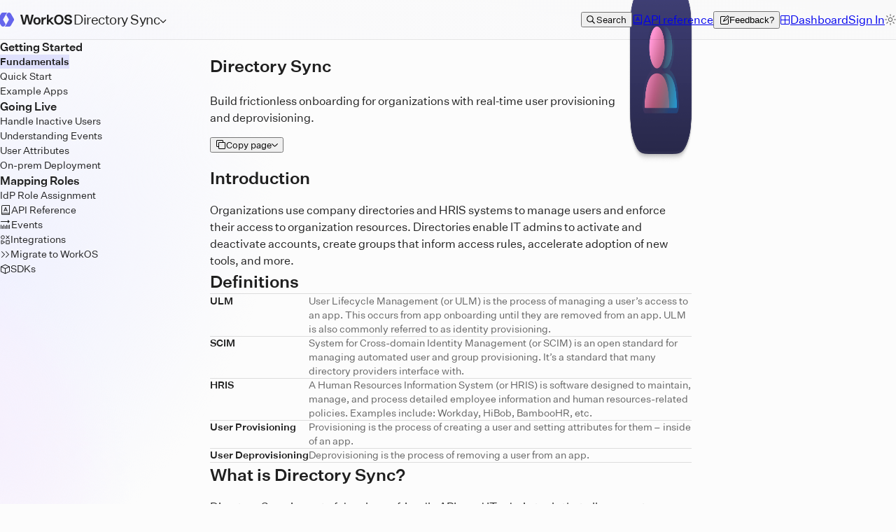

--- FILE ---
content_type: text/html; charset=utf-8
request_url: https://workos.com/docs/directory-sync/what-is-directory-sync
body_size: 37349
content:
<!DOCTYPE html><html><head><meta charSet="utf-8"/><meta name="viewport" content="width=device-width"/><link href="https://images.workoscdn.com/brand/v2/favicon@32x32.png" rel="shortcut icon" type="image/x-icon"/><link href="https://images.workoscdn.com/brand/v2/favicon@256x256.png" rel="apple-touch-icon"/><title>Directory Sync – WorkOS Docs</title><meta content="Build frictionless onboarding for organizations with real‑time user provisioning and deprovisioning." name="description" data-sentry-element="meta" data-sentry-source-file="[...slug].tsx"/><meta content="https://og-images.workos.com/api/docs/?t=eyJhbGciOiJIUzI1NiIsInR5cCI6IkpXVCJ9.[base64].7irnFXbYFF41XwmFTTB_jNZlcyMav-lyfiXDagQUc_M" name="image" data-sentry-element="meta" data-sentry-source-file="[...slug].tsx"/><meta content="Build frictionless onboarding for organizations with real‑time user provisioning and deprovisioning." name="og:description" data-sentry-element="meta" data-sentry-source-file="[...slug].tsx"/><meta content="https://og-images.workos.com/api/docs/?t=eyJhbGciOiJIUzI1NiIsInR5cCI6IkpXVCJ9.[base64].7irnFXbYFF41XwmFTTB_jNZlcyMav-lyfiXDagQUc_M" property="og:image" data-sentry-element="meta" data-sentry-source-file="[...slug].tsx"/><meta content="Directory Sync – WorkOS Docs" property="og:title" data-sentry-element="meta" data-sentry-source-file="[...slug].tsx"/><meta content="website" property="og:type" data-sentry-element="meta" data-sentry-source-file="[...slug].tsx"/><meta content="summary_large_image" name="twitter:card" data-sentry-element="meta" data-sentry-source-file="[...slug].tsx"/><meta content="Build frictionless onboarding for organizations with real‑time user provisioning and deprovisioning." name="twitter:description" data-sentry-element="meta" data-sentry-source-file="[...slug].tsx"/><meta content="https://og-images.workos.com/api/docs/?t=eyJhbGciOiJIUzI1NiIsInR5cCI6IkpXVCJ9.[base64].7irnFXbYFF41XwmFTTB_jNZlcyMav-lyfiXDagQUc_M" name="twitter:image" data-sentry-element="meta" data-sentry-source-file="[...slug].tsx"/><meta content="Directory Sync – WorkOS Docs" name="twitter:title" data-sentry-element="meta" data-sentry-source-file="[...slug].tsx"/><link href="https://workos.com/docs/directory-sync" rel="canonical"/><meta name="next-head-count" content="17"/><link rel="preload" href="https://frontend-apps.workos.com/apps/docs/production/0bae202a3c4ca746770284bb03b8418df1a6e12c-21488113238/_next/static/css/7d16f51216542f31.css" as="style"/><meta content="https://og-images.workos.com/api/docs/?t=eyJhbGciOiJIUzI1NiIsInR5cCI6IkpXVCJ9.[base64].7irnFXbYFF41XwmFTTB_jNZlcyMav-lyfiXDagQUc_M" itemProp="image" data-sentry-element="meta" data-sentry-source-file="[...slug].tsx"/><link rel="stylesheet" href="https://frontend-apps.workos.com/apps/docs/production/0bae202a3c4ca746770284bb03b8418df1a6e12c-21488113238/_next/static/css/7d16f51216542f31.css" data-n-g=""/><noscript data-n-css=""></noscript><script defer="" noModule="" src="https://frontend-apps.workos.com/apps/docs/production/0bae202a3c4ca746770284bb03b8418df1a6e12c-21488113238/_next/static/chunks/polyfills-42372ed130431b0a.js"></script><script src="https://frontend-apps.workos.com/apps/docs/production/0bae202a3c4ca746770284bb03b8418df1a6e12c-21488113238/_next/static/chunks/webpack-d25976bbc28bc2ff.js" defer=""></script><script src="https://frontend-apps.workos.com/apps/docs/production/0bae202a3c4ca746770284bb03b8418df1a6e12c-21488113238/_next/static/chunks/framework-eafb2caf88b59bfe.js" defer=""></script><script src="https://frontend-apps.workos.com/apps/docs/production/0bae202a3c4ca746770284bb03b8418df1a6e12c-21488113238/_next/static/chunks/main-4ccd5f048cb33faa.js" defer=""></script><script src="https://frontend-apps.workos.com/apps/docs/production/0bae202a3c4ca746770284bb03b8418df1a6e12c-21488113238/_next/static/chunks/pages/_app-40c7ea729f5050e8.js" defer=""></script><script src="https://frontend-apps.workos.com/apps/docs/production/0bae202a3c4ca746770284bb03b8418df1a6e12c-21488113238/_next/static/chunks/665-3959bced02df086f.js" defer=""></script><script src="https://frontend-apps.workos.com/apps/docs/production/0bae202a3c4ca746770284bb03b8418df1a6e12c-21488113238/_next/static/chunks/690-6b45eacda428c5ed.js" defer=""></script><script src="https://frontend-apps.workos.com/apps/docs/production/0bae202a3c4ca746770284bb03b8418df1a6e12c-21488113238/_next/static/chunks/223-6cb7f0d7feb3dfd9.js" defer=""></script><script src="https://frontend-apps.workos.com/apps/docs/production/0bae202a3c4ca746770284bb03b8418df1a6e12c-21488113238/_next/static/chunks/562-383ebeeb4a3a4eba.js" defer=""></script><script src="https://frontend-apps.workos.com/apps/docs/production/0bae202a3c4ca746770284bb03b8418df1a6e12c-21488113238/_next/static/chunks/283-b4bf0a4a6586477e.js" defer=""></script><script src="https://frontend-apps.workos.com/apps/docs/production/0bae202a3c4ca746770284bb03b8418df1a6e12c-21488113238/_next/static/chunks/259-0f17ac6e15fa34a8.js" defer=""></script><script src="https://frontend-apps.workos.com/apps/docs/production/0bae202a3c4ca746770284bb03b8418df1a6e12c-21488113238/_next/static/chunks/pages/%5B...slug%5D-82ea7b5516d361ec.js" defer=""></script><script src="https://frontend-apps.workos.com/apps/docs/production/0bae202a3c4ca746770284bb03b8418df1a6e12c-21488113238/_next/static/docs-0bae202a3c4ca746770284bb03b8418df1a6e12c-21488113238/_buildManifest.js" defer=""></script><script src="https://frontend-apps.workos.com/apps/docs/production/0bae202a3c4ca746770284bb03b8418df1a6e12c-21488113238/_next/static/docs-0bae202a3c4ca746770284bb03b8418df1a6e12c-21488113238/_ssgManifest.js" defer=""></script></head><body><link rel="preload" as="image" href="https://images.workoscdn.com/docs/icons/directory-sync-20220915.png"/><div id="__next"><div data-is-root-theme="true" data-accent-color="purple" data-gray-color="slate" data-has-background="true" data-panel-background="translucent" data-radius="medium" data-scaling="100%" class="radix-themes" data-sentry-element="Theme" data-sentry-source-file="_app.tsx"><script>!function(){try{var d=document.documentElement,c=d.classList;c.remove('light-theme','dark-theme');var e=localStorage.getItem('theme');if('system'===e||(!e&&true)){var t='(prefers-color-scheme: dark)',m=window.matchMedia(t);if(m.media!==t||m.matches){d.style.colorScheme = 'dark';c.add('dark-theme')}else{d.style.colorScheme = 'light';c.add('light-theme')}}else if(e){var x={"light":"light-theme","dark":"dark-theme"};c.add(x[e]|| '')}if(e==='light'||e==='dark')d.style.colorScheme=e}catch(e){}}()</script><div data-algolia-exclude="true" data-sentry-element="Box" data-sentry-component="Page" data-sentry-source-file="[...slug].tsx" class="rt-Box"><div style="z-index:-1" data-sentry-element="Box" data-sentry-component="PageBackground" data-sentry-source-file="page-background.tsx" class="rt-Box rt-r-position-absolute rt-r-inset-0"><div style="inset:0;position:fixed;background-image:linear-gradient(to bottom right, var(--purple-1), var(--gray-1), var(--color-background))" data-sentry-element="Box" data-sentry-source-file="page-background.tsx" class="rt-Box"></div><div style="top:0;width:700px;height:1000px;position:fixed;transform:translate(-50%, -10%) rotate(30deg);background-image:radial-gradient(farthest-side, var(--purple-3), transparent)" data-sentry-element="Box" data-sentry-source-file="page-background.tsx" class="rt-Box"></div><div style="top:0;width:400px;height:600px;position:fixed;filter:hue-rotate(30deg);transform:translate(-60%, 50%) rotate(-30deg);background-image:radial-gradient(farthest-side, var(--purple-3), transparent)" data-sentry-element="Box" data-sentry-source-file="page-background.tsx" class="rt-Box"></div></div><div class="Header" data-sentry-component="Header" data-sentry-source-file="header.tsx"><div class="HeaderInner"><div class="HeaderLeft"><div data-sentry-element="Box" data-sentry-source-file="header.tsx" class="rt-Box rt-r-pl-4 sm:rt-r-pl-5 md:rt-r-pl-6"><div style="margin-left:-3px" data-sentry-element="Flex" data-sentry-source-file="header.tsx" class="rt-Flex rt-r-ai-center"><a data-sentry-element="NextLink" data-sentry-source-file="header.tsx" data-accent-color="" class="rt-Text rt-reset rt-Link rt-underline-auto HeaderLogoLink" href="/docs"><svg fill="var(--gray-12)" height="24" viewBox="0 0 108 20" width="108" xmlns="http://www.w3.org/2000/svg" data-sentry-element="svg" data-sentry-source-file="header.tsx" aria-hidden="true" focusable="false" data-sentry-component="Logo"><path d="M34.8772 3.00105H32L35.7216 17.0027H39.0199L41.0916 8.52479C41.5125 6.68382 41.5514 5.85927 41.5514 5.85927H41.5903C41.5903 5.85927 41.6291 6.68382 42.0898 8.52479L44.2947 17.0035H47.4978L51.1417 3.00187H48.2644L46.2696 11.5368C45.8867 13.2058 45.8487 14.1073 45.8487 14.1073H45.7908C45.7908 14.1073 45.694 13.2058 45.2912 11.5368L43.2013 3.00187H39.9403L37.9654 11.5368C37.5816 13.1678 37.4477 14.1073 37.4477 14.1073H37.4088C37.4088 14.1073 37.3327 13.1479 36.949 11.5368L34.8772 3.00105Z M50.6612 11.9165C50.6612 8.71253 52.7329 6.64164 55.8599 6.64164C58.967 6.64164 61.0379 8.71253 61.0379 11.9156C61.0379 15.1377 58.9662 17.2293 55.8599 17.2293C52.7337 17.2285 50.6612 15.1386 50.6612 11.9165ZM58.3526 11.9165C58.3526 9.84474 57.3552 8.67449 55.8599 8.67449C54.2488 8.67449 53.3465 9.97872 53.3465 11.9165C53.3465 14.0262 54.3439 15.1956 55.8599 15.1956C57.4709 15.1956 58.3526 13.8914 58.3526 11.9165ZM62.3223 6.79795H64.8729V8.67862H64.9308C65.3724 7.70024 66.4261 6.72186 68.229 6.72186C68.535 6.72186 68.7277 6.76073 68.8617 6.79795V9.34852H68.7856C68.7856 9.34852 68.5557 9.27243 67.9222 9.27243C65.9472 9.27243 64.8729 10.4419 64.8729 12.6285V17.0011H62.3223V6.79795ZM70.0509 3.00104H72.6015V7.48935C72.6015 10.1359 72.5626 10.6155 72.5626 10.6155H72.6015L76.3992 6.79878H79.5825L75.1347 11.2102L80.2946 17.0027H77.2817L73.56 12.7824L72.6007 13.7219V17.0011H70.0501L70.0509 3.00104ZM80.331 10.0531C80.331 5.73769 83.0171 2.86127 87.0448 2.86127C91.0724 2.86127 93.7578 5.73769 93.7578 10.0531C93.7578 14.3686 91.0724 17.245 87.0448 17.245C83.0171 17.245 80.331 14.3686 80.331 10.0531ZM90.9757 10.0531C90.9757 7.11884 89.4035 5.14223 87.0431 5.14223C84.6828 5.14223 83.1123 7.11884 83.1123 10.0531C83.1123 12.9875 84.6836 14.9641 87.0431 14.9641C89.4018 14.9641 90.9757 12.9875 90.9757 10.0531ZM94.7337 12.3424H97.6498C97.6498 13.9923 98.782 14.9128 100.508 14.9128C101.965 14.9128 102.964 14.1833 102.964 13.1479C102.964 11.9785 102.197 11.6708 99.7596 11.192C97.5349 10.7503 95.1754 10.0019 95.1754 7.08658C95.1754 4.65097 97.2471 2.81 100.411 2.81C103.71 2.81 105.744 4.53601 105.744 7.14365H102.828C102.828 5.87829 101.85 5.09095 100.411 5.09095C98.9541 5.09095 98.0526 5.80055 98.0526 6.83599C98.0526 7.92933 98.6853 8.35029 100.642 8.75305C103.537 9.36754 105.916 9.69256 105.916 12.9147C105.916 15.4677 103.691 17.1937 100.411 17.1937C97.0742 17.1937 94.7337 15.2568 94.7337 12.3424Z" data-sentry-element="path" data-sentry-source-file="header.tsx"></path><path d="M-3.22791e-06 10C-3.22791e-06 10.4383 0.114997 10.8767 0.33833 11.2542L4.385 18.2617C4.8 18.9767 5.43083 19.5617 6.215 19.8233C6.93574 20.0698 7.71976 20.0581 8.43278 19.79C9.14579 19.522 9.74343 19.0144 10.1233 18.3542L11.1 16.6617L7.24583 10L11.315 2.94583L12.2925 1.25417C12.5798 0.758583 12.9706 0.3308 13.4383 0L7.16166 0C6.06166 0 5.04583 0.585 4.5 1.53833L0.33833 8.74667C0.115967 9.12687 -0.000834046 9.55955 -3.22791e-06 10V10Z M23.0767 10C23.0767 9.56166 22.9617 9.1225 22.7383 8.74583L18.6383 1.64583C18.2559 0.988137 17.658 0.482704 16.9459 0.215002C16.2337 -0.0527 15.451 -0.0662429 14.73 0.176664C13.9467 0.43833 13.315 1.0225 12.9 1.73833L11.9767 3.33L15.8308 10L11.7617 17.0533L10.7842 18.7458C10.4925 19.2458 10.1 19.6692 9.63833 20H15.915C17.015 20 18.0308 19.415 18.5767 18.4617L22.7383 11.2533C22.9617 10.8767 23.0767 10.4383 23.0767 10V10Z" fill="var(--purple-9)" data-sentry-element="path" data-sentry-source-file="header.tsx"></path></svg><span style="position:absolute;border:0;width:1px;height:1px;padding:0;margin:-1px;overflow:hidden;clip:rect(0, 0, 0, 0);white-space:nowrap;word-wrap:normal">WorkOS Docs Homepage</span></a><div class="rt-Flex rt-r-display-none md:rt-r-display-inline-flex"><button type="button" aria-haspopup="dialog" aria-expanded="false" aria-controls="radix-_R_1irl6_" data-state="closed" aria-label="Site Navigation" class="reset-button NavigationPopoverTrigger" data-sentry-element="Popover.Trigger" data-sentry-source-file="navigation-popover.tsx"><span class="HeaderLogoSubText" data-algolia-lvl0="">Directory Sync</span><svg fill="currentcolor" height="7" style="margin-top:4px;margin-right:2px" viewBox="0 0 10 7" width="10" xmlns="http://www.w3.org/2000/svg" data-sentry-element="svg" data-sentry-component="LargeCaretDownIcon" data-sentry-source-file="header.tsx"><path d="M4.52271 5.71217L0.522705 1.71217L1.4773 0.757577L5 4.28028L8.52271 0.757577L9.4773 1.71217L5.4773 5.71217L5 6.18947L4.52271 5.71217Z" data-sentry-element="path" data-sentry-source-file="header.tsx"></path></svg></button></div><div class="rt-Box md:rt-r-display-none rt-r-p-1"><span class="HeaderLogoSubText">Directory Sync</span></div></div></div></div><div class="HeaderControls"><div class="HeaderFullSearch"><div role="combobox" aria-expanded="false" aria-haspopup="listbox" aria-labelledby="workos-autocomplete-label" class="rt-Box rt-r-position-relative"><form class="SearchForm" noValidate="" role="search" action=""><label for="workos-autocomplete-input" id="workos-autocomplete-label"><span style="position:absolute;border:0;width:1px;height:1px;padding:0;margin:-1px;overflow:hidden;clip:rect(0, 0, 0, 0);white-space:nowrap;word-wrap:normal">Press ⌘K to search<!-- -->.</span></label><div data-accent-color="gray" class="rt-TextFieldRoot rt-r-size-2 rt-variant-soft SearchField"><input spellCheck="false" aria-invalid="false" aria-autocomplete="both" aria-labelledby="workos-autocomplete-label" id="workos-autocomplete-input" autoComplete="off" autoCorrect="off" autoCapitalize="none" enterKeyHint="search" placeholder="Search the docs…" maxLength="512" type="search" class="rt-reset rt-TextFieldInput" value=""/><div data-accent-color="gray" data-side="left" class="rt-TextFieldSlot"><svg width="16" height="16" viewBox="0 0 15 15" fill="none" xmlns="http://www.w3.org/2000/svg"><path d="M10 6.5C10 8.433 8.433 10 6.5 10C4.567 10 3 8.433 3 6.5C3 4.567 4.567 3 6.5 3C8.433 3 10 4.567 10 6.5ZM9.30884 10.0159C8.53901 10.6318 7.56251 11 6.5 11C4.01472 11 2 8.98528 2 6.5C2 4.01472 4.01472 2 6.5 2C8.98528 2 11 4.01472 11 6.5C11 7.56251 10.6318 8.53901 10.0159 9.30884L12.8536 12.1464C13.0488 12.3417 13.0488 12.6583 12.8536 12.8536C12.6583 13.0488 12.3417 13.0488 12.1464 12.8536L9.30884 10.0159Z" fill="currentColor" fill-rule="evenodd" clip-rule="evenodd"></path></svg></div><div data-side="right" class="rt-TextFieldSlot"><div style="--m:-2px" class="rt-Box rt-r-m"><button tabindex="-1" data-state="closed" class="rt-reset rt-Kbd">⌘K</button></div></div></div></form></div></div><div class="HeaderRight"><div data-header-inline-search-container="true" data-sentry-element="Flex" data-sentry-source-file="header.tsx" class="rt-Flex rt-r-ai-center rt-r-jc-end rt-r-gap-4 rt-r-pr-4 sm:rt-r-pr-5 rt-Text rt-r-size-2 rt-r-tw-nowrap"><div data-sentry-element="Flex" data-sentry-source-file="header.tsx" class="rt-Flex rt-r-display-none md:rt-r-display-flex rt-r-ai-center rt-r-gap-4"><span class="HeaderInlineSearch" data-sentry-component="HeaderInlineSearch" data-sentry-source-file="header-inline-search.tsx"><button data-accent-color="gray" aria-live="assertive" type="button" data-sentry-element="Button" data-sentry-source-file="header-inline-search.tsx" class="rt-reset rt-BaseButton rt-r-size-2 rt-variant-ghost rt-Button Button"><svg width="16" height="16" viewBox="0 0 15 15" fill="none" xmlns="http://www.w3.org/2000/svg" style="margin-left:-2px" data-sentry-element="MagnifyingGlassIcon" data-sentry-source-file="header-inline-search.tsx"><path d="M10 6.5C10 8.433 8.433 10 6.5 10C4.567 10 3 8.433 3 6.5C3 4.567 4.567 3 6.5 3C8.433 3 10 4.567 10 6.5ZM9.30884 10.0159C8.53901 10.6318 7.56251 11 6.5 11C4.01472 11 2 8.98528 2 6.5C2 4.01472 4.01472 2 6.5 2C8.98528 2 11 4.01472 11 6.5C11 7.56251 10.6318 8.53901 10.0159 9.30884L12.8536 12.1464C13.0488 12.3417 13.0488 12.6583 12.8536 12.8536C12.6583 13.0488 12.3417 13.0488 12.1464 12.8536L9.30884 10.0159Z" fill="currentColor" fill-rule="evenodd" clip-rule="evenodd"></path></svg>Search</button><div class="HeaderInlineSearchInner"></div></span><a data-sentry-element="NextLink" data-sentry-source-file="header.tsx" data-accent-color="gray" class="rt-Text rt-reset rt-Link rt-underline-auto rt-Flex rt-r-display-inline-flex rt-r-ai-center rt-r-gap-1" href="/docs/reference"><svg fill="currentcolor" height="16" viewBox="0 0 16 16" width="16" xmlns="http://www.w3.org/2000/svg" data-sentry-element="svg" data-sentry-source-file="api-reference-icon.tsx" data-sentry-component="ApiReferenceIcon"><path clip-rule="evenodd" d="M4 1C2.89543 1 2 1.89543 2 3V13.5C2 13.7761 2.22386 14 2.5 14C2.77614 14 3 13.7761 3 13.5V13H13.5C13.7761 13 14 12.7761 14 12.5V1.5C14 1.22386 13.7761 1 13.5 1H4ZM13 12H3V3C3 2.44772 3.44772 2 4 2H13V12ZM8.00008 3.86719C8.20009 3.86719 8.38086 3.98639 8.45965 4.17023L10.7164 9.43619C10.8252 9.69001 10.7076 9.98395 10.4538 10.0927C10.2 10.2015 9.90606 10.0839 9.79729 9.8301L9.30135 8.67288H6.69881L6.20287 9.8301C6.09409 10.0839 5.80015 10.2015 5.54634 10.0927C5.29252 9.98395 5.17494 9.69001 5.28372 9.43619L7.5405 4.17023C7.61929 3.98639 7.80006 3.86719 8.00008 3.86719ZM8.00008 5.63651L8.93707 7.82288H7.06308L8.00008 5.63651Z" fill-rule="evenodd" data-sentry-element="path" data-sentry-source-file="api-reference-icon.tsx"></path><path clip-rule="evenodd" d="M2 13.4C2 12.6268 2.6268 12 3.4 12H13.5C13.6733 12 13.8342 12.0897 13.9253 12.2371C14.0164 12.3845 14.0247 12.5686 13.9472 12.7236L13.8944 12.8292C13.6833 13.2515 13.6833 13.7485 13.8944 14.1708L13.9472 14.2764C14.0247 14.4314 14.0164 14.6155 13.9253 14.7629C13.8342 14.9103 13.6733 15 13.5 15H3.4C2.6268 15 2 14.3732 2 13.6V13.4ZM3.4 13C3.17909 13 3 13.1791 3 13.4V13.6C3 13.8209 3.17909 14 3.4 14H12.7866C12.7192 13.6701 12.7192 13.3299 12.7866 13H3.4Z" fill-rule="evenodd" data-sentry-element="path" data-sentry-source-file="api-reference-icon.tsx"></path></svg>API reference</a><button data-accent-color="gray" data-sentry-element="Link" data-sentry-source-file="header-feedback.tsx" type="button" aria-haspopup="dialog" aria-expanded="false" aria-controls="radix-_R_dkrl6_" data-state="closed" aria-label="Send feedback" class="rt-Text rt-reset rt-Link rt-underline-auto rt-Flex rt-r-display-inline-flex rt-r-ai-center rt-r-gap-1"><svg width="15" height="15" viewBox="0 0 15 15" fill="none" xmlns="http://www.w3.org/2000/svg" data-sentry-element="Pencil2Icon" data-sentry-source-file="header-feedback.tsx"><path d="M12.1464 1.14645C12.3417 0.951184 12.6583 0.951184 12.8535 1.14645L14.8535 3.14645C15.0488 3.34171 15.0488 3.65829 14.8535 3.85355L10.9109 7.79618C10.8349 7.87218 10.7471 7.93543 10.651 7.9835L6.72359 9.94721C6.53109 10.0435 6.29861 10.0057 6.14643 9.85355C5.99425 9.70137 5.95652 9.46889 6.05277 9.27639L8.01648 5.34897C8.06455 5.25283 8.1278 5.16507 8.2038 5.08907L12.1464 1.14645ZM12.5 2.20711L8.91091 5.79618L7.87266 7.87267L8.12731 8.12732L10.2038 7.08907L13.7929 3.5L12.5 2.20711ZM9.99998 2L8.99998 3H4.9C4.47171 3 4.18056 3.00039 3.95552 3.01877C3.73631 3.03668 3.62421 3.06915 3.54601 3.10899C3.35785 3.20487 3.20487 3.35785 3.10899 3.54601C3.06915 3.62421 3.03669 3.73631 3.01878 3.95552C3.00039 4.18056 3 4.47171 3 4.9V11.1C3 11.5283 3.00039 11.8194 3.01878 12.0445C3.03669 12.2637 3.06915 12.3758 3.10899 12.454C3.20487 12.6422 3.35785 12.7951 3.54601 12.891C3.62421 12.9309 3.73631 12.9633 3.95552 12.9812C4.18056 12.9996 4.47171 13 4.9 13H11.1C11.5283 13 11.8194 12.9996 12.0445 12.9812C12.2637 12.9633 12.3758 12.9309 12.454 12.891C12.6422 12.7951 12.7951 12.6422 12.891 12.454C12.9309 12.3758 12.9633 12.2637 12.9812 12.0445C12.9996 11.8194 13 11.5283 13 11.1V6.99998L14 5.99998V11.1V11.1207C14 11.5231 14 11.8553 13.9779 12.1259C13.9549 12.407 13.9057 12.6653 13.782 12.908C13.5903 13.2843 13.2843 13.5903 12.908 13.782C12.6653 13.9057 12.407 13.9549 12.1259 13.9779C11.8553 14 11.5231 14 11.1207 14H11.1H4.9H4.87934C4.47686 14 4.14468 14 3.87409 13.9779C3.59304 13.9549 3.33469 13.9057 3.09202 13.782C2.7157 13.5903 2.40973 13.2843 2.21799 12.908C2.09434 12.6653 2.04506 12.407 2.0221 12.1259C1.99999 11.8553 1.99999 11.5231 2 11.1207V11.1206V11.1V4.9V4.87935V4.87932V4.87931C1.99999 4.47685 1.99999 4.14468 2.0221 3.87409C2.04506 3.59304 2.09434 3.33469 2.21799 3.09202C2.40973 2.71569 2.7157 2.40973 3.09202 2.21799C3.33469 2.09434 3.59304 2.04506 3.87409 2.0221C4.14468 1.99999 4.47685 1.99999 4.87932 2H4.87935H4.9H9.99998Z" fill="currentColor" fill-rule="evenodd" clip-rule="evenodd"></path></svg> Feedback?</button><a data-accent-color="gray" target="_blank" href="https://dashboard.workos.com" data-sentry-element="Link" data-sentry-source-file="header.tsx" class="rt-Text rt-reset rt-Link rt-underline-auto rt-Flex rt-r-display-inline-flex rt-r-ai-center rt-r-gap-1"><svg width="15" height="15" viewBox="0 0 15 15" fill="none" xmlns="http://www.w3.org/2000/svg" data-sentry-element="GridIcon" data-sentry-source-file="header.tsx"><path d="M12.5 2H8V7H13V2.5C13 2.22386 12.7761 2 12.5 2ZM13 8H8V13H12.5C12.7761 13 13 12.7761 13 12.5V8ZM7 7V2H2.5C2.22386 2 2 2.22386 2 2.5V7H7ZM2 8V12.5C2 12.7761 2.22386 13 2.5 13H7V8H2ZM2.5 1C1.67157 1 1 1.67157 1 2.5V12.5C1 13.3284 1.67157 14 2.5 14H12.5C13.3284 14 14 13.3284 14 12.5V2.5C14 1.67157 13.3284 1 12.5 1H2.5Z" fill="currentColor" fill-rule="evenodd" clip-rule="evenodd"></path></svg>Dashboard</a><a data-accent-color="gray" href="https://dashboard.workos.com/signin?redirect=" class="rt-Text rt-reset rt-Link rt-underline-auto">Sign In</a></div><div data-sentry-element="Flex" data-sentry-source-file="header.tsx" class="rt-Flex rt-r-gap-4"><button aria-live="assertive" type="button" class="reset-button IconButton state-normal size-2 gray" data-sentry-element="ThemeToggle" data-sentry-source-file="header.tsx" data-state="closed"><svg width="16" height="16" viewBox="0 0 15 15" fill="none" xmlns="http://www.w3.org/2000/svg" class="ThemeToggleMoonIcon"><path d="M2.89998 0.499976C2.89998 0.279062 2.72089 0.0999756 2.49998 0.0999756C2.27906 0.0999756 2.09998 0.279062 2.09998 0.499976V1.09998H1.49998C1.27906 1.09998 1.09998 1.27906 1.09998 1.49998C1.09998 1.72089 1.27906 1.89998 1.49998 1.89998H2.09998V2.49998C2.09998 2.72089 2.27906 2.89998 2.49998 2.89998C2.72089 2.89998 2.89998 2.72089 2.89998 2.49998V1.89998H3.49998C3.72089 1.89998 3.89998 1.72089 3.89998 1.49998C3.89998 1.27906 3.72089 1.09998 3.49998 1.09998H2.89998V0.499976ZM5.89998 3.49998C5.89998 3.27906 5.72089 3.09998 5.49998 3.09998C5.27906 3.09998 5.09998 3.27906 5.09998 3.49998V4.09998H4.49998C4.27906 4.09998 4.09998 4.27906 4.09998 4.49998C4.09998 4.72089 4.27906 4.89998 4.49998 4.89998H5.09998V5.49998C5.09998 5.72089 5.27906 5.89998 5.49998 5.89998C5.72089 5.89998 5.89998 5.72089 5.89998 5.49998V4.89998H6.49998C6.72089 4.89998 6.89998 4.72089 6.89998 4.49998C6.89998 4.27906 6.72089 4.09998 6.49998 4.09998H5.89998V3.49998ZM1.89998 6.49998C1.89998 6.27906 1.72089 6.09998 1.49998 6.09998C1.27906 6.09998 1.09998 6.27906 1.09998 6.49998V7.09998H0.499976C0.279062 7.09998 0.0999756 7.27906 0.0999756 7.49998C0.0999756 7.72089 0.279062 7.89998 0.499976 7.89998H1.09998V8.49998C1.09998 8.72089 1.27906 8.89997 1.49998 8.89997C1.72089 8.89997 1.89998 8.72089 1.89998 8.49998V7.89998H2.49998C2.72089 7.89998 2.89998 7.72089 2.89998 7.49998C2.89998 7.27906 2.72089 7.09998 2.49998 7.09998H1.89998V6.49998ZM8.54406 0.98184L8.24618 0.941586C8.03275 0.917676 7.90692 1.1655 8.02936 1.34194C8.17013 1.54479 8.29981 1.75592 8.41754 1.97445C8.91878 2.90485 9.20322 3.96932 9.20322 5.10022C9.20322 8.37201 6.82247 11.0878 3.69887 11.6097C3.45736 11.65 3.20988 11.6772 2.96008 11.6906C2.74563 11.702 2.62729 11.9535 2.77721 12.1072C2.84551 12.1773 2.91535 12.2458 2.98667 12.3128L3.05883 12.3795L3.31883 12.6045L3.50684 12.7532L3.62796 12.8433L3.81491 12.9742L3.99079 13.089C4.11175 13.1651 4.23536 13.2375 4.36157 13.3059L4.62496 13.4412L4.88553 13.5607L5.18837 13.6828L5.43169 13.7686C5.56564 13.8128 5.70149 13.8529 5.83857 13.8885C5.94262 13.9155 6.04767 13.9401 6.15405 13.9622C6.27993 13.9883 6.40713 14.0109 6.53544 14.0298L6.85241 14.0685L7.11934 14.0892C7.24637 14.0965 7.37436 14.1002 7.50322 14.1002C11.1483 14.1002 14.1032 11.1453 14.1032 7.50023C14.1032 7.25044 14.0893 7.00389 14.0623 6.76131L14.0255 6.48407C13.991 6.26083 13.9453 6.04129 13.8891 5.82642C13.8213 5.56709 13.7382 5.31398 13.6409 5.06881L13.5279 4.80132L13.4507 4.63542L13.3766 4.48666C13.2178 4.17773 13.0353 3.88295 12.8312 3.60423L12.6782 3.40352L12.4793 3.16432L12.3157 2.98361L12.1961 2.85951L12.0355 2.70246L11.8134 2.50184L11.4925 2.24191L11.2483 2.06498L10.9562 1.87446L10.6346 1.68894L10.3073 1.52378L10.1938 1.47176L9.95488 1.3706L9.67791 1.2669L9.42566 1.1846L9.10075 1.09489L8.83599 1.03486L8.54406 0.98184ZM10.4032 5.30023C10.4032 4.27588 10.2002 3.29829 9.83244 2.40604C11.7623 3.28995 13.1032 5.23862 13.1032 7.50023C13.1032 10.593 10.596 13.1002 7.50322 13.1002C6.63646 13.1002 5.81597 12.9036 5.08355 12.5522C6.5419 12.0941 7.81081 11.2082 8.74322 10.0416C8.87963 10.2284 9.10028 10.3497 9.34928 10.3497C9.76349 10.3497 10.0993 10.0139 10.0993 9.59971C10.0993 9.24256 9.84965 8.94373 9.51535 8.86816C9.57741 8.75165 9.63653 8.63334 9.6926 8.51332C9.88358 8.63163 10.1088 8.69993 10.35 8.69993C11.0403 8.69993 11.6 8.14028 11.6 7.44993C11.6 6.75976 11.0406 6.20024 10.3505 6.19993C10.3853 5.90487 10.4032 5.60464 10.4032 5.30023Z" fill="currentColor" fill-rule="evenodd" clip-rule="evenodd"></path></svg><svg width="16" height="16" viewBox="0 0 15 15" fill="none" xmlns="http://www.w3.org/2000/svg" class="ThemeToggleSunIcon"><path d="M7.5 0C7.77614 0 8 0.223858 8 0.5V2.5C8 2.77614 7.77614 3 7.5 3C7.22386 3 7 2.77614 7 2.5V0.5C7 0.223858 7.22386 0 7.5 0ZM2.1967 2.1967C2.39196 2.00144 2.70854 2.00144 2.90381 2.1967L4.31802 3.61091C4.51328 3.80617 4.51328 4.12276 4.31802 4.31802C4.12276 4.51328 3.80617 4.51328 3.61091 4.31802L2.1967 2.90381C2.00144 2.70854 2.00144 2.39196 2.1967 2.1967ZM0.5 7C0.223858 7 0 7.22386 0 7.5C0 7.77614 0.223858 8 0.5 8H2.5C2.77614 8 3 7.77614 3 7.5C3 7.22386 2.77614 7 2.5 7H0.5ZM2.1967 12.8033C2.00144 12.608 2.00144 12.2915 2.1967 12.0962L3.61091 10.682C3.80617 10.4867 4.12276 10.4867 4.31802 10.682C4.51328 10.8772 4.51328 11.1938 4.31802 11.3891L2.90381 12.8033C2.70854 12.9986 2.39196 12.9986 2.1967 12.8033ZM12.5 7C12.2239 7 12 7.22386 12 7.5C12 7.77614 12.2239 8 12.5 8H14.5C14.7761 8 15 7.77614 15 7.5C15 7.22386 14.7761 7 14.5 7H12.5ZM10.682 4.31802C10.4867 4.12276 10.4867 3.80617 10.682 3.61091L12.0962 2.1967C12.2915 2.00144 12.608 2.00144 12.8033 2.1967C12.9986 2.39196 12.9986 2.70854 12.8033 2.90381L11.3891 4.31802C11.1938 4.51328 10.8772 4.51328 10.682 4.31802ZM8 12.5C8 12.2239 7.77614 12 7.5 12C7.22386 12 7 12.2239 7 12.5V14.5C7 14.7761 7.22386 15 7.5 15C7.77614 15 8 14.7761 8 14.5V12.5ZM10.682 10.682C10.8772 10.4867 11.1938 10.4867 11.3891 10.682L12.8033 12.0962C12.9986 12.2915 12.9986 12.608 12.8033 12.8033C12.608 12.9986 12.2915 12.9986 12.0962 12.8033L10.682 11.3891C10.4867 11.1938 10.4867 10.8772 10.682 10.682ZM5.5 7.5C5.5 6.39543 6.39543 5.5 7.5 5.5C8.60457 5.5 9.5 6.39543 9.5 7.5C9.5 8.60457 8.60457 9.5 7.5 9.5C6.39543 9.5 5.5 8.60457 5.5 7.5ZM7.5 4.5C5.84315 4.5 4.5 5.84315 4.5 7.5C4.5 9.15685 5.84315 10.5 7.5 10.5C9.15685 10.5 10.5 9.15685 10.5 7.5C10.5 5.84315 9.15685 4.5 7.5 4.5Z" fill="currentColor" fill-rule="evenodd" clip-rule="evenodd"></path></svg></button><div data-sentry-element="Box" data-sentry-component="NavigationMobileToggle" data-sentry-source-file="navigation-mobile.tsx" class="rt-Box md:rt-r-display-none"><button aria-live="assertive" type="button" class="reset-button IconButton state-normal size-2 gray" data-sentry-element="IconButton" data-sentry-source-file="navigation-mobile.tsx" aria-haspopup="dialog" aria-expanded="false" aria-controls="radix-_R_l6_" data-state="closed"><svg width="16" height="16" viewBox="0 0 15 15" fill="none" xmlns="http://www.w3.org/2000/svg"><path d="M1.5 3C1.22386 3 1 3.22386 1 3.5C1 3.77614 1.22386 4 1.5 4H13.5C13.7761 4 14 3.77614 14 3.5C14 3.22386 13.7761 3 13.5 3H1.5ZM1 7.5C1 7.22386 1.22386 7 1.5 7H13.5C13.7761 7 14 7.22386 14 7.5C14 7.77614 13.7761 8 13.5 8H1.5C1.22386 8 1 7.77614 1 7.5ZM1 11.5C1 11.2239 1.22386 11 1.5 11H13.5C13.7761 11 14 11.2239 14 11.5C14 11.7761 13.7761 12 13.5 12H1.5C1.22386 12 1 11.7761 1 11.5Z" fill="currentColor" fill-rule="evenodd" clip-rule="evenodd"></path></svg></button></div></div></div></div></div></div></div><div class="PageLayoutRoot" data-sentry-component="PageLayoutRoot" data-sentry-source-file="page-layout.tsx"><div class="PageLayoutInner sidebar" data-algolia-page-scope=""><div class="PageLayoutNav" data-sentry-component="PageLayoutNav" data-sentry-source-file="page-layout.tsx"><div class="SideNav" data-sentry-component="SideNav" data-sentry-source-file="side-nav.tsx"><div class="SideNavInner"><div dir="ltr" class="ScrollAreaRoot" data-sentry-element="ScrollArea.Root" data-sentry-source-file="side-nav.tsx" style="position:relative;--radix-scroll-area-corner-width:0px;--radix-scroll-area-corner-height:0px"><style>[data-radix-scroll-area-viewport]{scrollbar-width:none;-ms-overflow-style:none;-webkit-overflow-scrolling:touch;}[data-radix-scroll-area-viewport]::-webkit-scrollbar{display:none}</style><div data-radix-scroll-area-viewport="" class="SideNavScroll ScrollAreaViewport" data-sentry-element="ScrollArea.Viewport" data-sentry-source-file="side-nav.tsx" style="overflow-x:hidden;overflow-y:hidden"><div style="min-width:100%;display:table"><div data-sentry-element="Box" data-sentry-source-file="side-nav.tsx" class="rt-Box rt-r-py-4 rt-r-pr-5 rt-r-pl-6"><nav aria-label="Main" data-orientation="vertical" dir="ltr" class="PageNavRoot purple"><div style="position:relative"><div data-orientation="vertical" dir="ltr"><span class="PageNavLabel"><span class="PageNavText">Getting Started</span></span><a data-sentry-element="NextLink" data-sentry-source-file="[...slug].tsx" class="PageNavLink reset-a active" data-sentry-component="NavRecursive" data-radix-collection-item="" href="/docs/directory-sync"><span class="PageNavLinkInnerVisible"><span class="PageNavText">Fundamentals</span></span><span class="PageNavLinkInnerHidden"><span class="PageNavText">Fundamentals</span></span></a><a data-sentry-element="NextLink" data-sentry-source-file="[...slug].tsx" class="PageNavLink reset-a normal" data-sentry-component="NavRecursive" data-radix-collection-item="" href="/docs/directory-sync/quick-start"><span class="PageNavLinkInnerVisible"><span class="PageNavText">Quick Start</span></span><span class="PageNavLinkInnerHidden"><span class="PageNavText">Quick Start</span></span></a><a data-sentry-element="NextLink" data-sentry-source-file="[...slug].tsx" class="PageNavLink reset-a normal" data-sentry-component="NavRecursive" data-radix-collection-item="" href="/docs/directory-sync/example-apps"><span class="PageNavLinkInnerVisible"><span class="PageNavText">Example Apps</span></span><span class="PageNavLinkInnerHidden"><span class="PageNavText">Example Apps</span></span></a><span class="PageNavLabel"><span class="PageNavText">Going Live</span></span><a data-sentry-element="NextLink" data-sentry-source-file="[...slug].tsx" class="PageNavLink reset-a normal" data-sentry-component="NavRecursive" data-radix-collection-item="" href="/docs/directory-sync/handle-inactive-users"><span class="PageNavLinkInnerVisible"><span class="PageNavText">Handle Inactive Users</span></span><span class="PageNavLinkInnerHidden"><span class="PageNavText">Handle Inactive Users</span></span></a><a data-sentry-element="NextLink" data-sentry-source-file="[...slug].tsx" class="PageNavLink reset-a normal" data-sentry-component="NavRecursive" data-radix-collection-item="" href="/docs/directory-sync/understanding-events"><span class="PageNavLinkInnerVisible"><span class="PageNavText">Understanding Events</span></span><span class="PageNavLinkInnerHidden"><span class="PageNavText">Understanding Events</span></span></a><a data-sentry-element="NextLink" data-sentry-source-file="[...slug].tsx" class="PageNavLink reset-a normal" data-sentry-component="NavRecursive" data-radix-collection-item="" href="/docs/directory-sync/attributes"><span class="PageNavLinkInnerVisible"><span class="PageNavText">User Attributes</span></span><span class="PageNavLinkInnerHidden"><span class="PageNavText">User Attributes</span></span></a><a data-sentry-element="NextLink" data-sentry-source-file="[...slug].tsx" class="PageNavLink reset-a normal" data-sentry-component="NavRecursive" data-radix-collection-item="" href="/docs/on-prem-deployment"><span class="PageNavLinkInnerVisible"><span class="PageNavText">On-prem Deployment</span></span><span class="PageNavLinkInnerHidden"><span class="PageNavText">On-prem Deployment</span></span></a><span class="PageNavLabel"><span class="PageNavText">Mapping Roles</span></span><a data-sentry-element="NextLink" data-sentry-source-file="[...slug].tsx" class="PageNavLink reset-a normal" data-sentry-component="NavRecursive" data-radix-collection-item="" href="/docs/directory-sync/identity-provider-role-assignment"><span class="PageNavLinkInnerVisible"><span class="PageNavText">IdP Role Assignment</span></span><span class="PageNavLinkInnerHidden"><span class="PageNavText">IdP Role Assignment</span></span></a><div class="rt-Box rt-r-display-none md:rt-r-display-block"><span data-accent-color="gray" class="rt-Separator rt-r-orientation-horizontal rt-r-size-2 rt-r-my-4"></span><a class="PageNavLink reset-a normal" data-radix-collection-item="" href="/docs/reference/directory-sync"><span class="PageNavLinkInnerVisible"><span class="PageNavText"><div class="PageNavLinkIcon"><svg fill="currentcolor" height="16" viewBox="0 0 16 16" width="16" xmlns="http://www.w3.org/2000/svg" data-sentry-element="svg" data-sentry-component="ApiReferenceIcon" data-sentry-source-file="api-reference-icon.tsx"><path clip-rule="evenodd" d="M4 1C2.89543 1 2 1.89543 2 3V13.5C2 13.7761 2.22386 14 2.5 14C2.77614 14 3 13.7761 3 13.5V13H13.5C13.7761 13 14 12.7761 14 12.5V1.5C14 1.22386 13.7761 1 13.5 1H4ZM13 12H3V3C3 2.44772 3.44772 2 4 2H13V12ZM8.00008 3.86719C8.20009 3.86719 8.38086 3.98639 8.45965 4.17023L10.7164 9.43619C10.8252 9.69001 10.7076 9.98395 10.4538 10.0927C10.2 10.2015 9.90606 10.0839 9.79729 9.8301L9.30135 8.67288H6.69881L6.20287 9.8301C6.09409 10.0839 5.80015 10.2015 5.54634 10.0927C5.29252 9.98395 5.17494 9.69001 5.28372 9.43619L7.5405 4.17023C7.61929 3.98639 7.80006 3.86719 8.00008 3.86719ZM8.00008 5.63651L8.93707 7.82288H7.06308L8.00008 5.63651Z" fill-rule="evenodd" data-sentry-element="path" data-sentry-source-file="api-reference-icon.tsx"></path><path clip-rule="evenodd" d="M2 13.4C2 12.6268 2.6268 12 3.4 12H13.5C13.6733 12 13.8342 12.0897 13.9253 12.2371C14.0164 12.3845 14.0247 12.5686 13.9472 12.7236L13.8944 12.8292C13.6833 13.2515 13.6833 13.7485 13.8944 14.1708L13.9472 14.2764C14.0247 14.4314 14.0164 14.6155 13.9253 14.7629C13.8342 14.9103 13.6733 15 13.5 15H3.4C2.6268 15 2 14.3732 2 13.6V13.4ZM3.4 13C3.17909 13 3 13.1791 3 13.4V13.6C3 13.8209 3.17909 14 3.4 14H12.7866C12.7192 13.6701 12.7192 13.3299 12.7866 13H3.4Z" fill-rule="evenodd" data-sentry-element="path" data-sentry-source-file="api-reference-icon.tsx"></path></svg></div>API Reference</span></span><span class="PageNavLinkInnerHidden"><span class="PageNavText"><div class="PageNavLinkIcon"><svg fill="currentcolor" height="16" viewBox="0 0 16 16" width="16" xmlns="http://www.w3.org/2000/svg" data-sentry-element="svg" data-sentry-component="ApiReferenceIcon" data-sentry-source-file="api-reference-icon.tsx"><path clip-rule="evenodd" d="M4 1C2.89543 1 2 1.89543 2 3V13.5C2 13.7761 2.22386 14 2.5 14C2.77614 14 3 13.7761 3 13.5V13H13.5C13.7761 13 14 12.7761 14 12.5V1.5C14 1.22386 13.7761 1 13.5 1H4ZM13 12H3V3C3 2.44772 3.44772 2 4 2H13V12ZM8.00008 3.86719C8.20009 3.86719 8.38086 3.98639 8.45965 4.17023L10.7164 9.43619C10.8252 9.69001 10.7076 9.98395 10.4538 10.0927C10.2 10.2015 9.90606 10.0839 9.79729 9.8301L9.30135 8.67288H6.69881L6.20287 9.8301C6.09409 10.0839 5.80015 10.2015 5.54634 10.0927C5.29252 9.98395 5.17494 9.69001 5.28372 9.43619L7.5405 4.17023C7.61929 3.98639 7.80006 3.86719 8.00008 3.86719ZM8.00008 5.63651L8.93707 7.82288H7.06308L8.00008 5.63651Z" fill-rule="evenodd" data-sentry-element="path" data-sentry-source-file="api-reference-icon.tsx"></path><path clip-rule="evenodd" d="M2 13.4C2 12.6268 2.6268 12 3.4 12H13.5C13.6733 12 13.8342 12.0897 13.9253 12.2371C14.0164 12.3845 14.0247 12.5686 13.9472 12.7236L13.8944 12.8292C13.6833 13.2515 13.6833 13.7485 13.8944 14.1708L13.9472 14.2764C14.0247 14.4314 14.0164 14.6155 13.9253 14.7629C13.8342 14.9103 13.6733 15 13.5 15H3.4C2.6268 15 2 14.3732 2 13.6V13.4ZM3.4 13C3.17909 13 3 13.1791 3 13.4V13.6C3 13.8209 3.17909 14 3.4 14H12.7866C12.7192 13.6701 12.7192 13.3299 12.7866 13H3.4Z" fill-rule="evenodd" data-sentry-element="path" data-sentry-source-file="api-reference-icon.tsx"></path></svg></div>API Reference</span></span></a><a class="PageNavLink reset-a normal" data-radix-collection-item="" href="/docs/events"><span class="PageNavLinkInnerVisible"><span class="PageNavText"><div class="PageNavLinkIcon"><svg fill="currentcolor" height="16" viewBox="0 0 16 16" width="16" xmlns="http://www.w3.org/2000/svg" data-sentry-element="svg" data-sentry-component="EventsIcon" data-sentry-source-file="events-icon.tsx"><path clip-rule="evenodd" d="M12.5 4H1.5C1.22386 4 1 3.77614 1 3.5V3.5C1 3.22386 1.22386 3 1.5 3H12.5V4Z" fill-rule="evenodd" data-sentry-element="path" data-sentry-source-file="events-icon.tsx"></path><path d="M11.41 5.65829C11.2472 5.79399 11 5.6782 11 5.46624V1.53376C11 1.3218 11.2472 1.20601 11.41 1.3417L13.7695 3.30794C13.8895 3.40789 13.8895 3.59211 13.7695 3.69206L11.41 5.65829Z" data-sentry-element="path" data-sentry-source-file="events-icon.tsx"></path><path clip-rule="evenodd" d="M1.5 14C1.22386 14 1 13.7761 1 13.5V8.5C1 8.22386 1.22386 8 1.5 8V8C1.77614 8 2 8.22386 2 8.5V13.5C2 13.7761 1.77614 14 1.5 14V14ZM3.5 9.5C3.77614 9.5 4 9.72386 4 10V13.5C4 13.7761 3.77614 14 3.5 14V14C3.22386 14 3 13.7761 3 13.5V10C3 9.72386 3.22386 9.5 3.5 9.5V9.5Z" fill-rule="evenodd" data-sentry-element="path" data-sentry-source-file="events-icon.tsx"></path><path clip-rule="evenodd" d="M5.5 14C5.22386 14 5 13.7761 5 13.5V8.5C5 8.22386 5.22386 8 5.5 8V8C5.77614 8 6 8.22386 6 8.5V13.5C6 13.7761 5.77614 14 5.5 14V14ZM9.5 14C9.22386 14 9 13.7761 9 13.5V8.5C9 8.22386 9.22386 8 9.5 8V8C9.77614 8 10 8.22386 10 8.5V13.5C10 13.7761 9.77614 14 9.5 14V14ZM13.5 14C13.2239 14 13 13.7761 13 13.5V8.5C13 8.22386 13.2239 8 13.5 8V8C13.7761 8 14 8.22386 14 8.5V13.5C14 13.7761 13.7761 14 13.5 14V14ZM11.5 8.5C11.7761 8.5 12 8.72386 12 9V13.5C12 13.7761 11.7761 14 11.5 14V14C11.2239 14 11 13.7761 11 13.5V9C11 8.72386 11.2239 8.5 11.5 8.5V8.5ZM7.5 9.5C7.77614 9.5 8 9.72386 8 10V13.5C8 13.7761 7.77614 14 7.5 14V14C7.22386 14 7 13.7761 7 13.5V10C7 9.72386 7.22386 9.5 7.5 9.5V9.5Z" fill-rule="evenodd" data-sentry-element="path" data-sentry-source-file="events-icon.tsx"></path></svg></div>Events</span></span><span class="PageNavLinkInnerHidden"><span class="PageNavText"><div class="PageNavLinkIcon"><svg fill="currentcolor" height="16" viewBox="0 0 16 16" width="16" xmlns="http://www.w3.org/2000/svg" data-sentry-element="svg" data-sentry-component="EventsIcon" data-sentry-source-file="events-icon.tsx"><path clip-rule="evenodd" d="M12.5 4H1.5C1.22386 4 1 3.77614 1 3.5V3.5C1 3.22386 1.22386 3 1.5 3H12.5V4Z" fill-rule="evenodd" data-sentry-element="path" data-sentry-source-file="events-icon.tsx"></path><path d="M11.41 5.65829C11.2472 5.79399 11 5.6782 11 5.46624V1.53376C11 1.3218 11.2472 1.20601 11.41 1.3417L13.7695 3.30794C13.8895 3.40789 13.8895 3.59211 13.7695 3.69206L11.41 5.65829Z" data-sentry-element="path" data-sentry-source-file="events-icon.tsx"></path><path clip-rule="evenodd" d="M1.5 14C1.22386 14 1 13.7761 1 13.5V8.5C1 8.22386 1.22386 8 1.5 8V8C1.77614 8 2 8.22386 2 8.5V13.5C2 13.7761 1.77614 14 1.5 14V14ZM3.5 9.5C3.77614 9.5 4 9.72386 4 10V13.5C4 13.7761 3.77614 14 3.5 14V14C3.22386 14 3 13.7761 3 13.5V10C3 9.72386 3.22386 9.5 3.5 9.5V9.5Z" fill-rule="evenodd" data-sentry-element="path" data-sentry-source-file="events-icon.tsx"></path><path clip-rule="evenodd" d="M5.5 14C5.22386 14 5 13.7761 5 13.5V8.5C5 8.22386 5.22386 8 5.5 8V8C5.77614 8 6 8.22386 6 8.5V13.5C6 13.7761 5.77614 14 5.5 14V14ZM9.5 14C9.22386 14 9 13.7761 9 13.5V8.5C9 8.22386 9.22386 8 9.5 8V8C9.77614 8 10 8.22386 10 8.5V13.5C10 13.7761 9.77614 14 9.5 14V14ZM13.5 14C13.2239 14 13 13.7761 13 13.5V8.5C13 8.22386 13.2239 8 13.5 8V8C13.7761 8 14 8.22386 14 8.5V13.5C14 13.7761 13.7761 14 13.5 14V14ZM11.5 8.5C11.7761 8.5 12 8.72386 12 9V13.5C12 13.7761 11.7761 14 11.5 14V14C11.2239 14 11 13.7761 11 13.5V9C11 8.72386 11.2239 8.5 11.5 8.5V8.5ZM7.5 9.5C7.77614 9.5 8 9.72386 8 10V13.5C8 13.7761 7.77614 14 7.5 14V14C7.22386 14 7 13.7761 7 13.5V10C7 9.72386 7.22386 9.5 7.5 9.5V9.5Z" fill-rule="evenodd" data-sentry-element="path" data-sentry-source-file="events-icon.tsx"></path></svg></div>Events</span></span></a><a class="PageNavLink reset-a normal" data-radix-collection-item="" href="/docs/integrations"><span class="PageNavLinkInnerVisible"><span class="PageNavText"><div class="PageNavLinkIcon"><svg width="15" height="15" viewBox="0 0 15 15" fill="none" xmlns="http://www.w3.org/2000/svg"><path d="M2.14921 3.99996C2.14921 2.97778 2.97784 2.14915 4.00002 2.14915C5.02219 2.14915 5.85083 2.97778 5.85083 3.99996C5.85083 5.02213 5.02219 5.85077 4.00002 5.85077C2.97784 5.85077 2.14921 5.02213 2.14921 3.99996ZM4.00002 1.24915C2.48079 1.24915 1.24921 2.48073 1.24921 3.99996C1.24921 5.51919 2.48079 6.75077 4.00002 6.75077C5.51925 6.75077 6.75083 5.51919 6.75083 3.99996C6.75083 2.48073 5.51925 1.24915 4.00002 1.24915ZM5.82034 11.0001L2.49998 12.8369V9.16331L5.82034 11.0001ZM2.63883 8.21159C2.17228 7.9535 1.59998 8.29093 1.59998 8.82411V13.1761C1.59998 13.7093 2.17228 14.0467 2.63883 13.7886L6.57235 11.6126C7.05389 11.3462 7.05389 10.654 6.57235 10.3876L2.63883 8.21159ZM8.30001 9.00003C8.30001 8.61343 8.61341 8.30003 9.00001 8.30003H13C13.3866 8.30003 13.7 8.61343 13.7 9.00003V13C13.7 13.3866 13.3866 13.7 13 13.7H9.00001C8.61341 13.7 8.30001 13.3866 8.30001 13V9.00003ZM9.20001 9.20003V12.8H12.8V9.20003H9.20001ZM13.4432 2.19311C13.6189 2.01737 13.6189 1.73245 13.4432 1.55671C13.2675 1.38098 12.9826 1.38098 12.8068 1.55671L11 3.36353L9.19321 1.55674C9.01748 1.381 8.73255 1.381 8.55682 1.55674C8.38108 1.73247 8.38108 2.0174 8.55682 2.19313L10.3636 3.99992L8.55682 5.80671C8.38108 5.98245 8.38108 6.26737 8.55682 6.44311C8.73255 6.61885 9.01748 6.61885 9.19321 6.44311L11 4.63632L12.8068 6.44314C12.9826 6.61887 13.2675 6.61887 13.4432 6.44314C13.6189 6.2674 13.6189 5.98247 13.4432 5.80674L11.6364 3.99992L13.4432 2.19311Z" fill="currentColor" fill-rule="evenodd" clip-rule="evenodd"></path></svg></div>Integrations</span></span><span class="PageNavLinkInnerHidden"><span class="PageNavText"><div class="PageNavLinkIcon"><svg width="15" height="15" viewBox="0 0 15 15" fill="none" xmlns="http://www.w3.org/2000/svg"><path d="M2.14921 3.99996C2.14921 2.97778 2.97784 2.14915 4.00002 2.14915C5.02219 2.14915 5.85083 2.97778 5.85083 3.99996C5.85083 5.02213 5.02219 5.85077 4.00002 5.85077C2.97784 5.85077 2.14921 5.02213 2.14921 3.99996ZM4.00002 1.24915C2.48079 1.24915 1.24921 2.48073 1.24921 3.99996C1.24921 5.51919 2.48079 6.75077 4.00002 6.75077C5.51925 6.75077 6.75083 5.51919 6.75083 3.99996C6.75083 2.48073 5.51925 1.24915 4.00002 1.24915ZM5.82034 11.0001L2.49998 12.8369V9.16331L5.82034 11.0001ZM2.63883 8.21159C2.17228 7.9535 1.59998 8.29093 1.59998 8.82411V13.1761C1.59998 13.7093 2.17228 14.0467 2.63883 13.7886L6.57235 11.6126C7.05389 11.3462 7.05389 10.654 6.57235 10.3876L2.63883 8.21159ZM8.30001 9.00003C8.30001 8.61343 8.61341 8.30003 9.00001 8.30003H13C13.3866 8.30003 13.7 8.61343 13.7 9.00003V13C13.7 13.3866 13.3866 13.7 13 13.7H9.00001C8.61341 13.7 8.30001 13.3866 8.30001 13V9.00003ZM9.20001 9.20003V12.8H12.8V9.20003H9.20001ZM13.4432 2.19311C13.6189 2.01737 13.6189 1.73245 13.4432 1.55671C13.2675 1.38098 12.9826 1.38098 12.8068 1.55671L11 3.36353L9.19321 1.55674C9.01748 1.381 8.73255 1.381 8.55682 1.55674C8.38108 1.73247 8.38108 2.0174 8.55682 2.19313L10.3636 3.99992L8.55682 5.80671C8.38108 5.98245 8.38108 6.26737 8.55682 6.44311C8.73255 6.61885 9.01748 6.61885 9.19321 6.44311L11 4.63632L12.8068 6.44314C12.9826 6.61887 13.2675 6.61887 13.4432 6.44314C13.6189 6.2674 13.6189 5.98247 13.4432 5.80674L11.6364 3.99992L13.4432 2.19311Z" fill="currentColor" fill-rule="evenodd" clip-rule="evenodd"></path></svg></div>Integrations</span></span></a><a class="PageNavLink reset-a normal" data-radix-collection-item="" href="/docs/migrate"><span class="PageNavLinkInnerVisible"><span class="PageNavText"><div class="PageNavLinkIcon"><svg width="15" height="15" viewBox="0 0 15 15" fill="none" xmlns="http://www.w3.org/2000/svg"><path d="M2.14645 11.1464C1.95118 11.3417 1.95118 11.6583 2.14645 11.8536C2.34171 12.0488 2.65829 12.0488 2.85355 11.8536L6.85355 7.85355C7.04882 7.65829 7.04882 7.34171 6.85355 7.14645L2.85355 3.14645C2.65829 2.95118 2.34171 2.95118 2.14645 3.14645C1.95118 3.34171 1.95118 3.65829 2.14645 3.85355L5.79289 7.5L2.14645 11.1464ZM8.14645 11.1464C7.95118 11.3417 7.95118 11.6583 8.14645 11.8536C8.34171 12.0488 8.65829 12.0488 8.85355 11.8536L12.8536 7.85355C13.0488 7.65829 13.0488 7.34171 12.8536 7.14645L8.85355 3.14645C8.65829 2.95118 8.34171 2.95118 8.14645 3.14645C7.95118 3.34171 7.95118 3.65829 8.14645 3.85355L11.7929 7.5L8.14645 11.1464Z" fill="currentColor" fill-rule="evenodd" clip-rule="evenodd"></path></svg></div>Migrate to WorkOS</span></span><span class="PageNavLinkInnerHidden"><span class="PageNavText"><div class="PageNavLinkIcon"><svg width="15" height="15" viewBox="0 0 15 15" fill="none" xmlns="http://www.w3.org/2000/svg"><path d="M2.14645 11.1464C1.95118 11.3417 1.95118 11.6583 2.14645 11.8536C2.34171 12.0488 2.65829 12.0488 2.85355 11.8536L6.85355 7.85355C7.04882 7.65829 7.04882 7.34171 6.85355 7.14645L2.85355 3.14645C2.65829 2.95118 2.34171 2.95118 2.14645 3.14645C1.95118 3.34171 1.95118 3.65829 2.14645 3.85355L5.79289 7.5L2.14645 11.1464ZM8.14645 11.1464C7.95118 11.3417 7.95118 11.6583 8.14645 11.8536C8.34171 12.0488 8.65829 12.0488 8.85355 11.8536L12.8536 7.85355C13.0488 7.65829 13.0488 7.34171 12.8536 7.14645L8.85355 3.14645C8.65829 2.95118 8.34171 2.95118 8.14645 3.14645C7.95118 3.34171 7.95118 3.65829 8.14645 3.85355L11.7929 7.5L8.14645 11.1464Z" fill="currentColor" fill-rule="evenodd" clip-rule="evenodd"></path></svg></div>Migrate to WorkOS</span></span></a><a class="PageNavLink reset-a normal" data-radix-collection-item="" href="/docs/sdks"><span class="PageNavLinkInnerVisible"><span class="PageNavText"><div class="PageNavLinkIcon"><svg width="15" height="15" viewBox="0 0 15 15" fill="none" xmlns="http://www.w3.org/2000/svg"><path d="M7.28856 0.796908C7.42258 0.734364 7.57742 0.734364 7.71144 0.796908L13.7114 3.59691C13.8875 3.67906 14 3.85574 14 4.05V10.95C14 11.1443 13.8875 11.3209 13.7114 11.4031L7.71144 14.2031C7.57742 14.2656 7.42258 14.2656 7.28856 14.2031L1.28856 11.4031C1.11252 11.3209 1 11.1443 1 10.95V4.05C1 3.85574 1.11252 3.67906 1.28856 3.59691L7.28856 0.796908ZM2 4.80578L7 6.93078V12.9649L2 10.6316V4.80578ZM8 12.9649L13 10.6316V4.80578L8 6.93078V12.9649ZM7.5 6.05672L12.2719 4.02866L7.5 1.80176L2.72809 4.02866L7.5 6.05672Z" fill="currentColor" fill-rule="evenodd" clip-rule="evenodd"></path></svg></div>SDKs</span></span><span class="PageNavLinkInnerHidden"><span class="PageNavText"><div class="PageNavLinkIcon"><svg width="15" height="15" viewBox="0 0 15 15" fill="none" xmlns="http://www.w3.org/2000/svg"><path d="M7.28856 0.796908C7.42258 0.734364 7.57742 0.734364 7.71144 0.796908L13.7114 3.59691C13.8875 3.67906 14 3.85574 14 4.05V10.95C14 11.1443 13.8875 11.3209 13.7114 11.4031L7.71144 14.2031C7.57742 14.2656 7.42258 14.2656 7.28856 14.2031L1.28856 11.4031C1.11252 11.3209 1 11.1443 1 10.95V4.05C1 3.85574 1.11252 3.67906 1.28856 3.59691L7.28856 0.796908ZM2 4.80578L7 6.93078V12.9649L2 10.6316V4.80578ZM8 12.9649L13 10.6316V4.80578L8 6.93078V12.9649ZM7.5 6.05672L12.2719 4.02866L7.5 1.80176L2.72809 4.02866L7.5 6.05672Z" fill="currentColor" fill-rule="evenodd" clip-rule="evenodd"></path></svg></div>SDKs</span></span></a></div></div></div></nav></div></div></div><div class="ScrollAreaViewportFocusRing"></div></div></div></div></div><div class="PageLayoutContent sidebar"><section style="--min-width:0;--grid-column-start:2" class="rt-Section rt-r-size-1 sm:rt-r-size-2 rt-r-min-w rt-r-gcs"><div class="rt-Container rt-r-size-4 sm:rt-r-size-2 rt-r-mx-4 sm:rt-r-mx-5 md:rt-r-mx-0"><div class="rt-ContainerInner"><div data-section-slug="/directory-sync" data-sentry-element="Flex" data-sentry-source-file="[...slug].tsx" class="rt-Flex rt-r-fd-column sm:rt-r-fd-row-reverse rt-r-gap-5 rt-r-mb-6"><div class="sm:rt-r-mt-2 FeatureIcon size-3"><img class="FeatureIconImage" role="presentation" src="https://images.workoscdn.com/docs/icons/directory-sync-20220915.png"/></div><div data-sentry-element="Box" data-sentry-source-file="[...slug].tsx" class="rt-Box rt-r-fg-1"><div tabindex="-1" data-sentry-element="Flex" data-sentry-source-file="[...slug].tsx" class="rt-Flex rt-r-ai-center rt-r-jc-space-between rt-r-gap-3 -rt-r-mb-4"><div data-sentry-element="Flex" data-sentry-source-file="[...slug].tsx" class="rt-Flex rt-r-ai-center rt-r-gap-3"><h1 data-sentry-element="Heading" data-sentry-source-file="[...slug].tsx" class="rt-Heading rt-r-size-7">Directory Sync</h1></div></div><p data-accent-color="gray" id="page-subtitle" class="rt-Text rt-r-size-5 rt-r-tw-pretty rt-r-mt-5">Build frictionless onboarding for organizations with real‑time user provisioning and deprovisioning.</p></div></div><button data-accent-color="gray" aria-live="assertive" type="button" data-sentry-element="Button" data-sentry-source-file="copy-markdown-button.tsx" id="radix-_R_bj3l6_" aria-haspopup="menu" aria-expanded="false" data-state="closed" class="rt-reset rt-BaseButton rt-r-size-2 rt-variant-surface rt-high-contrast rt-Button copy-markdown-button Button"><svg width="15" height="15" viewBox="0 0 15 15" fill="none" xmlns="http://www.w3.org/2000/svg"><path d="M1 9.50006C1 10.3285 1.67157 11.0001 2.5 11.0001H4L4 10.0001H2.5C2.22386 10.0001 2 9.7762 2 9.50006L2 2.50006C2 2.22392 2.22386 2.00006 2.5 2.00006L9.5 2.00006C9.77614 2.00006 10 2.22392 10 2.50006V4.00002H5.5C4.67158 4.00002 4 4.67159 4 5.50002V12.5C4 13.3284 4.67158 14 5.5 14H12.5C13.3284 14 14 13.3284 14 12.5V5.50002C14 4.67159 13.3284 4.00002 12.5 4.00002H11V2.50006C11 1.67163 10.3284 1.00006 9.5 1.00006H2.5C1.67157 1.00006 1 1.67163 1 2.50006V9.50006ZM5 5.50002C5 5.22388 5.22386 5.00002 5.5 5.00002H12.5C12.7761 5.00002 13 5.22388 13 5.50002V12.5C13 12.7762 12.7761 13 12.5 13H5.5C5.22386 13 5 12.7762 5 12.5V5.50002Z" fill="currentColor" fill-rule="evenodd" clip-rule="evenodd"></path></svg>Copy page<svg width="9" height="9" viewBox="0 0 9 9" fill="currentcolor" xmlns="http://www.w3.org/2000/svg" data-sentry-element="DropdownMenu.TriggerIcon" data-sentry-source-file="copy-markdown-button.tsx"><path d="M0.135232 3.15803C0.324102 2.95657 0.640521 2.94637 0.841971 3.13523L4.5 6.56464L8.158 3.13523C8.3595 2.94637 8.6759 2.95657 8.8648 3.15803C9.0536 3.35949 9.0434 3.67591 8.842 3.86477L4.84197 7.6148C4.64964 7.7951 4.35036 7.7951 4.15803 7.6148L0.158031 3.86477C-0.0434285 3.67591 -0.0536285 3.35949 0.135232 3.15803Z"></path></svg></button><div data-sentry-element="Flex" data-sentry-source-file="copy-markdown-button.tsx" class="rt-Flex rt-r-fd-column rt-r-jc-space-between rt-r-gap-3 xs:rt-r-gap-5 rt-r-pt-2"><div data-sentry-element="Box" data-sentry-source-file="copy-markdown-button.tsx" style="--height:16px" class="rt-Box rt-r-h"></div></div><span data-accent-color="gray" class="rt-Separator rt-r-orientation-horizontal rt-r-size-4 rt-r-my-7"></span><div data-algolia-exclude="true" class="QuickNavContainer" data-sentry-component="QuickNavContainer" data-sentry-source-file="quick-nav-container.tsx"><div class="QuickNavContainerSticky"><div class="QuickNavContainerScroll"><div data-sentry-element="Box" data-sentry-source-file="quick-nav-container.tsx" class="rt-Box rt-r-my-7"><div role="navigation" class="rt-Text rt-r-size-2 QuickNavRoot"><h2 class="rt-Heading rt-r-size-4 rt-r-mb-2">On this page</h2><ul class="rt-reset QuickNavList"><li class="QuickNavItem"><a data-accent-color="gray" class="rt-Text rt-reset rt-Link rt-underline-hover" href="/docs/directory-sync/introduction">Introduction</a></li><li class="QuickNavItem"><a data-accent-color="gray" class="rt-Text rt-reset rt-Link rt-underline-hover" href="/docs/directory-sync/definitions">Definitions</a></li><li class="QuickNavItem"><a data-accent-color="gray" class="rt-Text rt-reset rt-Link rt-underline-hover" href="/docs/directory-sync/what-is-directory-sync">What is Directory Sync?</a></li><li class="QuickNavItem"><a data-accent-color="gray" class="rt-Text rt-reset rt-Link rt-underline-hover" href="/docs/directory-sync/why-use-directory-sync">Why use Directory Sync?</a></li><li class="QuickNavItem"><a data-accent-color="gray" class="rt-Text rt-reset rt-Link rt-underline-hover" href="/docs/directory-sync/what-your-customer-experiences">What your customer experiences</a><div class="QuickNavSub"><ul class="rt-reset QuickNavList"><li class="QuickNavItem"><a data-accent-color="gray" class="rt-Text rt-reset rt-Link rt-underline-hover" href="/docs/directory-sync/what-your-customer-experiences/n-your-app-does-not-use-directory-sync"><span data-accent-color="red" style="margin-right:0.5em" class="rt-Text Marker"><span class="MarkerCircle"><span class="MarkerContent"><svg width="15" height="15" viewBox="0 0 15 15" fill="none" xmlns="http://www.w3.org/2000/svg"><path d="M11.7816 4.03157C12.0062 3.80702 12.0062 3.44295 11.7816 3.2184C11.5571 2.99385 11.193 2.99385 10.9685 3.2184L7.50005 6.68682L4.03164 3.2184C3.80708 2.99385 3.44301 2.99385 3.21846 3.2184C2.99391 3.44295 2.99391 3.80702 3.21846 4.03157L6.68688 7.49999L3.21846 10.9684C2.99391 11.193 2.99391 11.557 3.21846 11.7816C3.44301 12.0061 3.80708 12.0061 4.03164 11.7816L7.50005 8.31316L10.9685 11.7816C11.193 12.0061 11.5571 12.0061 11.7816 11.7816C12.0062 11.557 12.0062 11.193 11.7816 10.9684L8.31322 7.49999L11.7816 4.03157Z" fill="currentColor" fill-rule="evenodd" clip-rule="evenodd"></path></svg></span></span></span>Your app doesn’t use Directory Sync</a></li><li class="QuickNavItem"><a data-accent-color="gray" class="rt-Text rt-reset rt-Link rt-underline-hover" href="/docs/directory-sync/what-your-customer-experiences/y-your-app-uses-directory-sync"><span data-accent-color="green" style="margin-right:0.5em" class="rt-Text Marker"><span class="MarkerCircle"><span class="MarkerContent"><svg width="15" height="15" viewBox="0 0 15 15" fill="none" xmlns="http://www.w3.org/2000/svg"><path d="M11.4669 3.72684C11.7558 3.91574 11.8369 4.30308 11.648 4.59198L7.39799 11.092C7.29783 11.2452 7.13556 11.3467 6.95402 11.3699C6.77247 11.3931 6.58989 11.3355 6.45446 11.2124L3.70446 8.71241C3.44905 8.48022 3.43023 8.08494 3.66242 7.82953C3.89461 7.57412 4.28989 7.55529 4.5453 7.78749L6.75292 9.79441L10.6018 3.90792C10.7907 3.61902 11.178 3.53795 11.4669 3.72684Z" fill="currentColor" fill-rule="evenodd" clip-rule="evenodd"></path></svg></span></span></span>Your app uses Directory Sync</a></li></ul></div></li><li class="QuickNavItem"><a data-accent-color="gray" class="rt-Text rt-reset rt-Link rt-underline-hover" href="/docs/directory-sync/api-overview">API overview</a><div class="QuickNavSub"><ul class="rt-reset QuickNavList"><li class="QuickNavItem"><a data-accent-color="gray" class="rt-Text rt-reset rt-Link rt-underline-hover" href="/docs/directory-sync/api-overview/directory">Directory</a></li><li class="QuickNavItem"><a data-accent-color="gray" class="rt-Text rt-reset rt-Link rt-underline-hover" href="/docs/directory-sync/api-overview/directory-group">Directory group</a></li><li class="QuickNavItem"><a data-accent-color="gray" class="rt-Text rt-reset rt-Link rt-underline-hover" href="/docs/directory-sync/api-overview/directory-user">Directory user</a></li></ul></div></li></ul></div></div></div></div></div><div tabindex="-1" data-section-slug="/directory-sync/introduction"><div class="PermanentLink"><div class="PermanentLinkInner"><h2 id="/directory-sync/introduction" class="rt-Heading rt-r-size-5 rt-r-mt-7 rt-r-mb-3">Introduction</h2></div><a aria-label="Section titled Introduction" class="PermanentLinkIcon" href="/docs/directory-sync/introduction" data-state="closed"><svg width="16" height="16" viewBox="0 0 15 15" fill="none" xmlns="http://www.w3.org/2000/svg"><path d="M8.51194 3.00541C9.18829 2.54594 10.0435 2.53694 10.6788 2.95419C10.8231 3.04893 10.9771 3.1993 11.389 3.61119C11.8009 4.02307 11.9513 4.17714 12.046 4.32141C12.4633 4.95675 12.4543 5.81192 11.9948 6.48827C11.8899 6.64264 11.7276 6.80811 11.3006 7.23511L10.6819 7.85383C10.4867 8.04909 10.4867 8.36567 10.6819 8.56093C10.8772 8.7562 11.1938 8.7562 11.389 8.56093L12.0077 7.94221L12.0507 7.89929C12.4203 7.52976 12.6568 7.2933 12.822 7.0502C13.4972 6.05623 13.5321 4.76252 12.8819 3.77248C12.7233 3.53102 12.4922 3.30001 12.1408 2.94871L12.0961 2.90408L12.0515 2.85942C11.7002 2.508 11.4692 2.27689 11.2277 2.11832C10.2377 1.46813 8.94398 1.50299 7.95001 2.17822C7.70691 2.34336 7.47044 2.57991 7.1009 2.94955L7.058 2.99247L6.43928 3.61119C6.24401 3.80645 6.24401 4.12303 6.43928 4.31829C6.63454 4.51355 6.95112 4.51355 7.14638 4.31829L7.7651 3.69957C8.1921 3.27257 8.35757 3.11027 8.51194 3.00541ZM4.31796 7.14672C4.51322 6.95146 4.51322 6.63487 4.31796 6.43961C4.12269 6.24435 3.80611 6.24435 3.61085 6.43961L2.99213 7.05833L2.94922 7.10124C2.57957 7.47077 2.34303 7.70724 2.17788 7.95035C1.50265 8.94432 1.4678 10.238 2.11799 11.2281C2.27656 11.4695 2.50766 11.7005 2.8591 12.0518L2.90374 12.0965L2.94837 12.1411C3.29967 12.4925 3.53068 12.7237 3.77214 12.8822C4.76219 13.5324 6.05589 13.4976 7.04986 12.8223C7.29296 12.6572 7.52943 12.4206 7.89896 12.051L7.89897 12.051L7.94188 12.0081L8.5606 11.3894C8.75586 11.1941 8.75586 10.8775 8.5606 10.6823C8.36533 10.487 8.04875 10.487 7.85349 10.6823L7.23477 11.301C6.80777 11.728 6.6423 11.8903 6.48794 11.9951C5.81158 12.4546 4.95642 12.4636 4.32107 12.0464C4.17681 11.9516 4.02274 11.8012 3.61085 11.3894C3.19896 10.9775 3.0486 10.8234 2.95385 10.6791C2.53661 10.0438 2.54561 9.18863 3.00507 8.51227C3.10993 8.35791 3.27224 8.19244 3.69924 7.76544L4.31796 7.14672ZM9.62172 6.08558C9.81698 5.89032 9.81698 5.57373 9.62172 5.37847C9.42646 5.18321 9.10988 5.18321 8.91461 5.37847L5.37908 8.91401C5.18382 9.10927 5.18382 9.42585 5.37908 9.62111C5.57434 9.81637 5.89092 9.81637 6.08619 9.62111L9.62172 6.08558Z" fill="currentColor" fill-rule="evenodd" clip-rule="evenodd"></path></svg></a></div>
<p class="rt-Text rt-r-size-3 rt-r-mb-4">Organizations use company directories and HRIS systems to manage users and enforce their access to organization resources. Directories enable IT admins to activate and deactivate accounts, create groups that inform access rules, accelerate adoption of new tools, and more.</p>
</div><div tabindex="-1" data-section-slug="/directory-sync/definitions"><div class="PermanentLink"><div class="PermanentLinkInner"><h2 id="/directory-sync/definitions" class="rt-Heading rt-r-size-5 rt-r-mt-7 rt-r-mb-3">Definitions</h2></div><a aria-label="Section titled Definitions" class="PermanentLinkIcon" href="/docs/directory-sync/definitions" data-state="closed"><svg width="16" height="16" viewBox="0 0 15 15" fill="none" xmlns="http://www.w3.org/2000/svg"><path d="M8.51194 3.00541C9.18829 2.54594 10.0435 2.53694 10.6788 2.95419C10.8231 3.04893 10.9771 3.1993 11.389 3.61119C11.8009 4.02307 11.9513 4.17714 12.046 4.32141C12.4633 4.95675 12.4543 5.81192 11.9948 6.48827C11.8899 6.64264 11.7276 6.80811 11.3006 7.23511L10.6819 7.85383C10.4867 8.04909 10.4867 8.36567 10.6819 8.56093C10.8772 8.7562 11.1938 8.7562 11.389 8.56093L12.0077 7.94221L12.0507 7.89929C12.4203 7.52976 12.6568 7.2933 12.822 7.0502C13.4972 6.05623 13.5321 4.76252 12.8819 3.77248C12.7233 3.53102 12.4922 3.30001 12.1408 2.94871L12.0961 2.90408L12.0515 2.85942C11.7002 2.508 11.4692 2.27689 11.2277 2.11832C10.2377 1.46813 8.94398 1.50299 7.95001 2.17822C7.70691 2.34336 7.47044 2.57991 7.1009 2.94955L7.058 2.99247L6.43928 3.61119C6.24401 3.80645 6.24401 4.12303 6.43928 4.31829C6.63454 4.51355 6.95112 4.51355 7.14638 4.31829L7.7651 3.69957C8.1921 3.27257 8.35757 3.11027 8.51194 3.00541ZM4.31796 7.14672C4.51322 6.95146 4.51322 6.63487 4.31796 6.43961C4.12269 6.24435 3.80611 6.24435 3.61085 6.43961L2.99213 7.05833L2.94922 7.10124C2.57957 7.47077 2.34303 7.70724 2.17788 7.95035C1.50265 8.94432 1.4678 10.238 2.11799 11.2281C2.27656 11.4695 2.50766 11.7005 2.8591 12.0518L2.90374 12.0965L2.94837 12.1411C3.29967 12.4925 3.53068 12.7237 3.77214 12.8822C4.76219 13.5324 6.05589 13.4976 7.04986 12.8223C7.29296 12.6572 7.52943 12.4206 7.89896 12.051L7.89897 12.051L7.94188 12.0081L8.5606 11.3894C8.75586 11.1941 8.75586 10.8775 8.5606 10.6823C8.36533 10.487 8.04875 10.487 7.85349 10.6823L7.23477 11.301C6.80777 11.728 6.6423 11.8903 6.48794 11.9951C5.81158 12.4546 4.95642 12.4636 4.32107 12.0464C4.17681 11.9516 4.02274 11.8012 3.61085 11.3894C3.19896 10.9775 3.0486 10.8234 2.95385 10.6791C2.53661 10.0438 2.54561 9.18863 3.00507 8.51227C3.10993 8.35791 3.27224 8.19244 3.69924 7.76544L4.31796 7.14672ZM9.62172 6.08558C9.81698 5.89032 9.81698 5.57373 9.62172 5.37847C9.42646 5.18321 9.10988 5.18321 8.91461 5.37847L5.37908 8.91401C5.18382 9.10927 5.18382 9.42585 5.37908 9.62111C5.57434 9.81637 5.89092 9.81637 6.08619 9.62111L9.62172 6.08558Z" fill="currentColor" fill-rule="evenodd" clip-rule="evenodd"></path></svg></a></div>
<dl class="rt-r-mt-5 rt-r-mb-6 DefinitionListRoot"><div class="DefinitionListItem"><dt class="DefinitionListTerm"><strong>ULM</strong></dt><dd class="DefinitionListDetails">User Lifecycle Management (or ULM) is the process of managing a user’s access to an app. This occurs from app onboarding until they are removed from an app. ULM is also commonly referred to as identity provisioning.</dd></div><div class="DefinitionListItem"><dt class="DefinitionListTerm"><strong>SCIM</strong></dt><dd class="DefinitionListDetails">System for Cross-domain Identity Management (or SCIM) is an open standard for managing automated user and group provisioning. It’s a standard that many directory providers interface with.</dd></div><div class="DefinitionListItem"><dt class="DefinitionListTerm"><strong>HRIS</strong></dt><dd class="DefinitionListDetails">A Human Resources Information System (or HRIS) is software designed to maintain, manage, and process detailed employee information and human resources-related policies. Examples include: Workday, HiBob, BambooHR, etc.</dd></div><div class="DefinitionListItem"><dt class="DefinitionListTerm"><strong>User Provisioning</strong></dt><dd class="DefinitionListDetails">Provisioning is the process of creating a user and setting attributes for them – inside of an app.</dd></div><div class="DefinitionListItem"><dt class="DefinitionListTerm"><strong>User Deprovisioning</strong></dt><dd class="DefinitionListDetails">Deprovisioning is the process of removing a user from an app.</dd></div></dl>
</div><div tabindex="-1" data-section-slug="/directory-sync/what-is-directory-sync"><div class="PermanentLink"><div class="PermanentLinkInner"><h2 id="/directory-sync/what-is-directory-sync" class="rt-Heading rt-r-size-5 rt-r-mt-7 rt-r-mb-3">What is Directory Sync?</h2></div><a aria-label="Section titled What is Directory Sync?" class="PermanentLinkIcon" href="/docs/directory-sync/what-is-directory-sync" data-state="closed"><svg width="16" height="16" viewBox="0 0 15 15" fill="none" xmlns="http://www.w3.org/2000/svg"><path d="M8.51194 3.00541C9.18829 2.54594 10.0435 2.53694 10.6788 2.95419C10.8231 3.04893 10.9771 3.1993 11.389 3.61119C11.8009 4.02307 11.9513 4.17714 12.046 4.32141C12.4633 4.95675 12.4543 5.81192 11.9948 6.48827C11.8899 6.64264 11.7276 6.80811 11.3006 7.23511L10.6819 7.85383C10.4867 8.04909 10.4867 8.36567 10.6819 8.56093C10.8772 8.7562 11.1938 8.7562 11.389 8.56093L12.0077 7.94221L12.0507 7.89929C12.4203 7.52976 12.6568 7.2933 12.822 7.0502C13.4972 6.05623 13.5321 4.76252 12.8819 3.77248C12.7233 3.53102 12.4922 3.30001 12.1408 2.94871L12.0961 2.90408L12.0515 2.85942C11.7002 2.508 11.4692 2.27689 11.2277 2.11832C10.2377 1.46813 8.94398 1.50299 7.95001 2.17822C7.70691 2.34336 7.47044 2.57991 7.1009 2.94955L7.058 2.99247L6.43928 3.61119C6.24401 3.80645 6.24401 4.12303 6.43928 4.31829C6.63454 4.51355 6.95112 4.51355 7.14638 4.31829L7.7651 3.69957C8.1921 3.27257 8.35757 3.11027 8.51194 3.00541ZM4.31796 7.14672C4.51322 6.95146 4.51322 6.63487 4.31796 6.43961C4.12269 6.24435 3.80611 6.24435 3.61085 6.43961L2.99213 7.05833L2.94922 7.10124C2.57957 7.47077 2.34303 7.70724 2.17788 7.95035C1.50265 8.94432 1.4678 10.238 2.11799 11.2281C2.27656 11.4695 2.50766 11.7005 2.8591 12.0518L2.90374 12.0965L2.94837 12.1411C3.29967 12.4925 3.53068 12.7237 3.77214 12.8822C4.76219 13.5324 6.05589 13.4976 7.04986 12.8223C7.29296 12.6572 7.52943 12.4206 7.89896 12.051L7.89897 12.051L7.94188 12.0081L8.5606 11.3894C8.75586 11.1941 8.75586 10.8775 8.5606 10.6823C8.36533 10.487 8.04875 10.487 7.85349 10.6823L7.23477 11.301C6.80777 11.728 6.6423 11.8903 6.48794 11.9951C5.81158 12.4546 4.95642 12.4636 4.32107 12.0464C4.17681 11.9516 4.02274 11.8012 3.61085 11.3894C3.19896 10.9775 3.0486 10.8234 2.95385 10.6791C2.53661 10.0438 2.54561 9.18863 3.00507 8.51227C3.10993 8.35791 3.27224 8.19244 3.69924 7.76544L4.31796 7.14672ZM9.62172 6.08558C9.81698 5.89032 9.81698 5.57373 9.62172 5.37847C9.42646 5.18321 9.10988 5.18321 8.91461 5.37847L5.37908 8.91401C5.18382 9.10927 5.18382 9.42585 5.37908 9.62111C5.57434 9.81637 5.89092 9.81637 6.08619 9.62111L9.62172 6.08558Z" fill="currentColor" fill-rule="evenodd" clip-rule="evenodd"></path></svg></a></div>
<p class="rt-Text rt-r-size-3 rt-r-mb-4">Directory Sync is a set of developer-friendly APIs and IT admin tools that allows you to implement enterprise-grade User Lifecycle Management (ULM) into your existing app.</p>
<p class="rt-Text rt-r-size-3 rt-r-mb-4">ULM allows IT admins to centrally provision and deprovision users from their directory provider. A directory provider is the source of truth for your enterprise customer’s user and group lists. Directory Sync sends automatic updates to your app for changes to directories, groups, users, or access rules.</p>
<p class="rt-Text rt-r-size-3 rt-r-mb-4">Common directory providers include: <a data-accent-color="" class="rt-Text rt-reset rt-Link rt-underline-auto" href="/docs/integrations/microsoft-ad-fs-saml">Microsoft Active Directory</a>, <a data-accent-color="" class="rt-Text rt-reset rt-Link rt-underline-auto" href="/docs/integrations/okta-scim">Okta</a>, <a data-accent-color="" class="rt-Text rt-reset rt-Link rt-underline-auto" href="/docs/integrations/workday">Workday</a>, and <a data-accent-color="" class="rt-Text rt-reset rt-Link rt-underline-auto" href="/docs/integrations/google-directory-sync">Google Workspace</a>. See the full list of supported directory providers on the <a data-accent-color="" class="rt-Text rt-reset rt-Link rt-underline-auto" href="/docs/integrations">integrations</a> page.</p>
</div><div tabindex="-1" data-section-slug="/directory-sync/why-use-directory-sync"><div class="PermanentLink"><div class="PermanentLinkInner"><h2 id="/directory-sync/why-use-directory-sync" class="rt-Heading rt-r-size-5 rt-r-mt-7 rt-r-mb-3">Why use Directory Sync?</h2></div><a aria-label="Section titled Why use Directory Sync?" class="PermanentLinkIcon" href="/docs/directory-sync/why-use-directory-sync" data-state="closed"><svg width="16" height="16" viewBox="0 0 15 15" fill="none" xmlns="http://www.w3.org/2000/svg"><path d="M8.51194 3.00541C9.18829 2.54594 10.0435 2.53694 10.6788 2.95419C10.8231 3.04893 10.9771 3.1993 11.389 3.61119C11.8009 4.02307 11.9513 4.17714 12.046 4.32141C12.4633 4.95675 12.4543 5.81192 11.9948 6.48827C11.8899 6.64264 11.7276 6.80811 11.3006 7.23511L10.6819 7.85383C10.4867 8.04909 10.4867 8.36567 10.6819 8.56093C10.8772 8.7562 11.1938 8.7562 11.389 8.56093L12.0077 7.94221L12.0507 7.89929C12.4203 7.52976 12.6568 7.2933 12.822 7.0502C13.4972 6.05623 13.5321 4.76252 12.8819 3.77248C12.7233 3.53102 12.4922 3.30001 12.1408 2.94871L12.0961 2.90408L12.0515 2.85942C11.7002 2.508 11.4692 2.27689 11.2277 2.11832C10.2377 1.46813 8.94398 1.50299 7.95001 2.17822C7.70691 2.34336 7.47044 2.57991 7.1009 2.94955L7.058 2.99247L6.43928 3.61119C6.24401 3.80645 6.24401 4.12303 6.43928 4.31829C6.63454 4.51355 6.95112 4.51355 7.14638 4.31829L7.7651 3.69957C8.1921 3.27257 8.35757 3.11027 8.51194 3.00541ZM4.31796 7.14672C4.51322 6.95146 4.51322 6.63487 4.31796 6.43961C4.12269 6.24435 3.80611 6.24435 3.61085 6.43961L2.99213 7.05833L2.94922 7.10124C2.57957 7.47077 2.34303 7.70724 2.17788 7.95035C1.50265 8.94432 1.4678 10.238 2.11799 11.2281C2.27656 11.4695 2.50766 11.7005 2.8591 12.0518L2.90374 12.0965L2.94837 12.1411C3.29967 12.4925 3.53068 12.7237 3.77214 12.8822C4.76219 13.5324 6.05589 13.4976 7.04986 12.8223C7.29296 12.6572 7.52943 12.4206 7.89896 12.051L7.89897 12.051L7.94188 12.0081L8.5606 11.3894C8.75586 11.1941 8.75586 10.8775 8.5606 10.6823C8.36533 10.487 8.04875 10.487 7.85349 10.6823L7.23477 11.301C6.80777 11.728 6.6423 11.8903 6.48794 11.9951C5.81158 12.4546 4.95642 12.4636 4.32107 12.0464C4.17681 11.9516 4.02274 11.8012 3.61085 11.3894C3.19896 10.9775 3.0486 10.8234 2.95385 10.6791C2.53661 10.0438 2.54561 9.18863 3.00507 8.51227C3.10993 8.35791 3.27224 8.19244 3.69924 7.76544L4.31796 7.14672ZM9.62172 6.08558C9.81698 5.89032 9.81698 5.57373 9.62172 5.37847C9.42646 5.18321 9.10988 5.18321 8.91461 5.37847L5.37908 8.91401C5.18382 9.10927 5.18382 9.42585 5.37908 9.62111C5.57434 9.81637 5.89092 9.81637 6.08619 9.62111L9.62172 6.08558Z" fill="currentColor" fill-rule="evenodd" clip-rule="evenodd"></path></svg></a></div>
<p class="rt-Text rt-r-size-3 rt-r-mb-4">ULM increases the security of your app and makes it easier for your customers to use your app. ULM is most often implemented using <a data-accent-color="" class="rt-Text rt-reset rt-Link rt-underline-auto" href="/docs/glossary/scim">SCIM</a>. SCIM requests are sent between directory providers and your app to inform you of changes to a user’s identity. Changes can include:</p>
<ul class="rt-Box rt-r-pl-5 rt-r-mb-5">
<li class="rt-Text rt-r-size-3 rt-r-mb-2">Provisioning an identity for a user (account creation)</li>
<li class="rt-Text rt-r-size-3 rt-r-mb-2">When a user’s attribute has changed (account update)</li>
<li class="rt-Text rt-r-size-3 rt-r-mb-2">Deprovisioning a user from your app (account deletion)</li>
</ul>
<p class="rt-Text rt-r-size-3 rt-r-mb-4">Each directory provider implements SCIM differently. Implementing SCIM is often a challenging process and can introduce security vulnerabilities into your app. Directory Sync hides this complexity, so you can focus on building core product features in your app.</p>
</div><div tabindex="-1" data-section-slug="/directory-sync/what-your-customer-experiences"><div class="PermanentLink"><div class="PermanentLinkInner"><h2 id="/directory-sync/what-your-customer-experiences" class="rt-Heading rt-r-size-5 rt-r-mt-7 rt-r-mb-3">What your customer experiences</h2></div><a aria-label="Section titled What your customer experiences" class="PermanentLinkIcon" href="/docs/directory-sync/what-your-customer-experiences" data-state="closed"><svg width="16" height="16" viewBox="0 0 15 15" fill="none" xmlns="http://www.w3.org/2000/svg"><path d="M8.51194 3.00541C9.18829 2.54594 10.0435 2.53694 10.6788 2.95419C10.8231 3.04893 10.9771 3.1993 11.389 3.61119C11.8009 4.02307 11.9513 4.17714 12.046 4.32141C12.4633 4.95675 12.4543 5.81192 11.9948 6.48827C11.8899 6.64264 11.7276 6.80811 11.3006 7.23511L10.6819 7.85383C10.4867 8.04909 10.4867 8.36567 10.6819 8.56093C10.8772 8.7562 11.1938 8.7562 11.389 8.56093L12.0077 7.94221L12.0507 7.89929C12.4203 7.52976 12.6568 7.2933 12.822 7.0502C13.4972 6.05623 13.5321 4.76252 12.8819 3.77248C12.7233 3.53102 12.4922 3.30001 12.1408 2.94871L12.0961 2.90408L12.0515 2.85942C11.7002 2.508 11.4692 2.27689 11.2277 2.11832C10.2377 1.46813 8.94398 1.50299 7.95001 2.17822C7.70691 2.34336 7.47044 2.57991 7.1009 2.94955L7.058 2.99247L6.43928 3.61119C6.24401 3.80645 6.24401 4.12303 6.43928 4.31829C6.63454 4.51355 6.95112 4.51355 7.14638 4.31829L7.7651 3.69957C8.1921 3.27257 8.35757 3.11027 8.51194 3.00541ZM4.31796 7.14672C4.51322 6.95146 4.51322 6.63487 4.31796 6.43961C4.12269 6.24435 3.80611 6.24435 3.61085 6.43961L2.99213 7.05833L2.94922 7.10124C2.57957 7.47077 2.34303 7.70724 2.17788 7.95035C1.50265 8.94432 1.4678 10.238 2.11799 11.2281C2.27656 11.4695 2.50766 11.7005 2.8591 12.0518L2.90374 12.0965L2.94837 12.1411C3.29967 12.4925 3.53068 12.7237 3.77214 12.8822C4.76219 13.5324 6.05589 13.4976 7.04986 12.8223C7.29296 12.6572 7.52943 12.4206 7.89896 12.051L7.89897 12.051L7.94188 12.0081L8.5606 11.3894C8.75586 11.1941 8.75586 10.8775 8.5606 10.6823C8.36533 10.487 8.04875 10.487 7.85349 10.6823L7.23477 11.301C6.80777 11.728 6.6423 11.8903 6.48794 11.9951C5.81158 12.4546 4.95642 12.4636 4.32107 12.0464C4.17681 11.9516 4.02274 11.8012 3.61085 11.3894C3.19896 10.9775 3.0486 10.8234 2.95385 10.6791C2.53661 10.0438 2.54561 9.18863 3.00507 8.51227C3.10993 8.35791 3.27224 8.19244 3.69924 7.76544L4.31796 7.14672ZM9.62172 6.08558C9.81698 5.89032 9.81698 5.57373 9.62172 5.37847C9.42646 5.18321 9.10988 5.18321 8.91461 5.37847L5.37908 8.91401C5.18382 9.10927 5.18382 9.42585 5.37908 9.62111C5.57434 9.81637 5.89092 9.81637 6.08619 9.62111L9.62172 6.08558Z" fill="currentColor" fill-rule="evenodd" clip-rule="evenodd"></path></svg></a></div>
<p class="rt-Text rt-r-size-3 rt-r-mb-4">Let’s take a look at two different user provisioning scenarios.</p>
</div><div tabindex="-1" data-section-slug="/directory-sync/what-your-customer-experiences/n-your-app-does-not-use-directory-sync"><div class="PermanentLink"><div class="PermanentLinkInner"><h3 id="/directory-sync/what-your-customer-experiences/n-your-app-does-not-use-directory-sync" class="rt-Heading rt-r-size-3 rt-r-mt-7 rt-r-mb-2"><span data-accent-color="red" style="margin-right:0.5em" data-algolia-exclude="true" class="rt-Text Marker"><span class="MarkerCircle"><span class="MarkerContent"><svg width="15" height="15" viewBox="0 0 15 15" fill="none" xmlns="http://www.w3.org/2000/svg"><path d="M11.7816 4.03157C12.0062 3.80702 12.0062 3.44295 11.7816 3.2184C11.5571 2.99385 11.193 2.99385 10.9685 3.2184L7.50005 6.68682L4.03164 3.2184C3.80708 2.99385 3.44301 2.99385 3.21846 3.2184C2.99391 3.44295 2.99391 3.80702 3.21846 4.03157L6.68688 7.49999L3.21846 10.9684C2.99391 11.193 2.99391 11.557 3.21846 11.7816C3.44301 12.0061 3.80708 12.0061 4.03164 11.7816L7.50005 8.31316L10.9685 11.7816C11.193 12.0061 11.5571 12.0061 11.7816 11.7816C12.0062 11.557 12.0062 11.193 11.7816 10.9684L8.31322 7.49999L11.7816 4.03157Z" fill="currentColor" fill-rule="evenodd" clip-rule="evenodd"></path></svg></span></span></span>Your app doesn’t use Directory Sync</h3></div><a aria-label="Section titled (N) Your app doesn’t use Directory Sync" class="PermanentLinkIcon" href="/docs/directory-sync/what-your-customer-experiences/n-your-app-does-not-use-directory-sync" data-state="closed"><svg width="16" height="16" viewBox="0 0 15 15" fill="none" xmlns="http://www.w3.org/2000/svg"><path d="M8.51194 3.00541C9.18829 2.54594 10.0435 2.53694 10.6788 2.95419C10.8231 3.04893 10.9771 3.1993 11.389 3.61119C11.8009 4.02307 11.9513 4.17714 12.046 4.32141C12.4633 4.95675 12.4543 5.81192 11.9948 6.48827C11.8899 6.64264 11.7276 6.80811 11.3006 7.23511L10.6819 7.85383C10.4867 8.04909 10.4867 8.36567 10.6819 8.56093C10.8772 8.7562 11.1938 8.7562 11.389 8.56093L12.0077 7.94221L12.0507 7.89929C12.4203 7.52976 12.6568 7.2933 12.822 7.0502C13.4972 6.05623 13.5321 4.76252 12.8819 3.77248C12.7233 3.53102 12.4922 3.30001 12.1408 2.94871L12.0961 2.90408L12.0515 2.85942C11.7002 2.508 11.4692 2.27689 11.2277 2.11832C10.2377 1.46813 8.94398 1.50299 7.95001 2.17822C7.70691 2.34336 7.47044 2.57991 7.1009 2.94955L7.058 2.99247L6.43928 3.61119C6.24401 3.80645 6.24401 4.12303 6.43928 4.31829C6.63454 4.51355 6.95112 4.51355 7.14638 4.31829L7.7651 3.69957C8.1921 3.27257 8.35757 3.11027 8.51194 3.00541ZM4.31796 7.14672C4.51322 6.95146 4.51322 6.63487 4.31796 6.43961C4.12269 6.24435 3.80611 6.24435 3.61085 6.43961L2.99213 7.05833L2.94922 7.10124C2.57957 7.47077 2.34303 7.70724 2.17788 7.95035C1.50265 8.94432 1.4678 10.238 2.11799 11.2281C2.27656 11.4695 2.50766 11.7005 2.8591 12.0518L2.90374 12.0965L2.94837 12.1411C3.29967 12.4925 3.53068 12.7237 3.77214 12.8822C4.76219 13.5324 6.05589 13.4976 7.04986 12.8223C7.29296 12.6572 7.52943 12.4206 7.89896 12.051L7.89897 12.051L7.94188 12.0081L8.5606 11.3894C8.75586 11.1941 8.75586 10.8775 8.5606 10.6823C8.36533 10.487 8.04875 10.487 7.85349 10.6823L7.23477 11.301C6.80777 11.728 6.6423 11.8903 6.48794 11.9951C5.81158 12.4546 4.95642 12.4636 4.32107 12.0464C4.17681 11.9516 4.02274 11.8012 3.61085 11.3894C3.19896 10.9775 3.0486 10.8234 2.95385 10.6791C2.53661 10.0438 2.54561 9.18863 3.00507 8.51227C3.10993 8.35791 3.27224 8.19244 3.69924 7.76544L4.31796 7.14672ZM9.62172 6.08558C9.81698 5.89032 9.81698 5.57373 9.62172 5.37847C9.42646 5.18321 9.10988 5.18321 8.91461 5.37847L5.37908 8.91401C5.18382 9.10927 5.18382 9.42585 5.37908 9.62111C5.57434 9.81637 5.89092 9.81637 6.08619 9.62111L9.62172 6.08558Z" fill="currentColor" fill-rule="evenodd" clip-rule="evenodd"></path></svg></a></div>
<p class="rt-Text rt-r-size-3 rt-r-mb-4">Without ULM, your customers have to manually add, update, and remove users from your app.</p>
<p class="rt-Text rt-r-size-3 rt-r-mb-4">Imagine a scenario where your customer has purchased your software and onboards a new employee to your app. Your customer would have to do the following:</p>
<ol class="rt-Box rt-r-pl-5 rt-r-mb-5">
<li class="rt-Text rt-r-size-3 rt-r-mb-2">The IT admin provisions the employee in their directory provider (<em class="rt-Em">if they use one</em>) and manually in your app.</li>
<li class="rt-Text rt-r-size-3 rt-r-mb-2">All employee information has to be set manually in both the directory provider and your app.</li>
<li class="rt-Text rt-r-size-3 rt-r-mb-2">The IT admin has to manually provision a login method for the employee; through either SSO (<em class="rt-Em">if they use an identity provider</em>) or a self-registration page.</li>
<li class="rt-Text rt-r-size-3 rt-r-mb-2">The IT admin sends the invite link to their employee. Often initiating a back and forth via either email, messaging app, or IT helpdesk ticket.</li>
<li class="rt-Text rt-r-size-3 rt-r-mb-2">The employee has to proceed with the registration method and can then use your app.</li>
</ol>
<p class="rt-Text rt-r-size-3 rt-r-mb-4">All future changes to this employee’s data and access are manually entered by the IT admin. This is error prone and can lead to security vulnerabilities where users get unauthorized access to resources.</p>
<p class="rt-Text rt-r-size-3 rt-r-mb-4">As your customers adopt more cloud software, these manual processes do not scale well. Manual input error can lead to the source of truth (directory) drifting from your app’s state. As a result, ULM has become a table stakes product requirement for enterprises.</p>
</div><div tabindex="-1" data-section-slug="/directory-sync/what-your-customer-experiences/y-your-app-uses-directory-sync"><div class="PermanentLink"><div class="PermanentLinkInner"><h3 id="/directory-sync/what-your-customer-experiences/y-your-app-uses-directory-sync" class="rt-Heading rt-r-size-3 rt-r-mt-7 rt-r-mb-2"><span data-accent-color="green" style="margin-right:0.5em" data-algolia-exclude="true" class="rt-Text Marker"><span class="MarkerCircle"><span class="MarkerContent"><svg width="15" height="15" viewBox="0 0 15 15" fill="none" xmlns="http://www.w3.org/2000/svg"><path d="M11.4669 3.72684C11.7558 3.91574 11.8369 4.30308 11.648 4.59198L7.39799 11.092C7.29783 11.2452 7.13556 11.3467 6.95402 11.3699C6.77247 11.3931 6.58989 11.3355 6.45446 11.2124L3.70446 8.71241C3.44905 8.48022 3.43023 8.08494 3.66242 7.82953C3.89461 7.57412 4.28989 7.55529 4.5453 7.78749L6.75292 9.79441L10.6018 3.90792C10.7907 3.61902 11.178 3.53795 11.4669 3.72684Z" fill="currentColor" fill-rule="evenodd" clip-rule="evenodd"></path></svg></span></span></span>Your app uses Directory Sync</h3></div><a aria-label="Section titled (Y) Your app uses Directory Sync" class="PermanentLinkIcon" href="/docs/directory-sync/what-your-customer-experiences/y-your-app-uses-directory-sync" data-state="closed"><svg width="16" height="16" viewBox="0 0 15 15" fill="none" xmlns="http://www.w3.org/2000/svg"><path d="M8.51194 3.00541C9.18829 2.54594 10.0435 2.53694 10.6788 2.95419C10.8231 3.04893 10.9771 3.1993 11.389 3.61119C11.8009 4.02307 11.9513 4.17714 12.046 4.32141C12.4633 4.95675 12.4543 5.81192 11.9948 6.48827C11.8899 6.64264 11.7276 6.80811 11.3006 7.23511L10.6819 7.85383C10.4867 8.04909 10.4867 8.36567 10.6819 8.56093C10.8772 8.7562 11.1938 8.7562 11.389 8.56093L12.0077 7.94221L12.0507 7.89929C12.4203 7.52976 12.6568 7.2933 12.822 7.0502C13.4972 6.05623 13.5321 4.76252 12.8819 3.77248C12.7233 3.53102 12.4922 3.30001 12.1408 2.94871L12.0961 2.90408L12.0515 2.85942C11.7002 2.508 11.4692 2.27689 11.2277 2.11832C10.2377 1.46813 8.94398 1.50299 7.95001 2.17822C7.70691 2.34336 7.47044 2.57991 7.1009 2.94955L7.058 2.99247L6.43928 3.61119C6.24401 3.80645 6.24401 4.12303 6.43928 4.31829C6.63454 4.51355 6.95112 4.51355 7.14638 4.31829L7.7651 3.69957C8.1921 3.27257 8.35757 3.11027 8.51194 3.00541ZM4.31796 7.14672C4.51322 6.95146 4.51322 6.63487 4.31796 6.43961C4.12269 6.24435 3.80611 6.24435 3.61085 6.43961L2.99213 7.05833L2.94922 7.10124C2.57957 7.47077 2.34303 7.70724 2.17788 7.95035C1.50265 8.94432 1.4678 10.238 2.11799 11.2281C2.27656 11.4695 2.50766 11.7005 2.8591 12.0518L2.90374 12.0965L2.94837 12.1411C3.29967 12.4925 3.53068 12.7237 3.77214 12.8822C4.76219 13.5324 6.05589 13.4976 7.04986 12.8223C7.29296 12.6572 7.52943 12.4206 7.89896 12.051L7.89897 12.051L7.94188 12.0081L8.5606 11.3894C8.75586 11.1941 8.75586 10.8775 8.5606 10.6823C8.36533 10.487 8.04875 10.487 7.85349 10.6823L7.23477 11.301C6.80777 11.728 6.6423 11.8903 6.48794 11.9951C5.81158 12.4546 4.95642 12.4636 4.32107 12.0464C4.17681 11.9516 4.02274 11.8012 3.61085 11.3894C3.19896 10.9775 3.0486 10.8234 2.95385 10.6791C2.53661 10.0438 2.54561 9.18863 3.00507 8.51227C3.10993 8.35791 3.27224 8.19244 3.69924 7.76544L4.31796 7.14672ZM9.62172 6.08558C9.81698 5.89032 9.81698 5.57373 9.62172 5.37847C9.42646 5.18321 9.10988 5.18321 8.91461 5.37847L5.37908 8.91401C5.18382 9.10927 5.18382 9.42585 5.37908 9.62111C5.57434 9.81637 5.89092 9.81637 6.08619 9.62111L9.62172 6.08558Z" fill="currentColor" fill-rule="evenodd" clip-rule="evenodd"></path></svg></a></div>
<p class="rt-Text rt-r-size-3 rt-r-mb-4">If your app supports ULM via Directory Sync, the IT admin can provision this employee from one place:</p>
<ol class="rt-Box rt-r-pl-5 rt-r-mb-5">
<li class="rt-Text rt-r-size-3 rt-r-mb-2">Add the employee to their directory provider.</li>
<li class="rt-Text rt-r-size-3 rt-r-mb-2">Assign the employee to your app with the appropriate role once; via the directory provider admin page.</li>
<li class="rt-Text rt-r-size-3 rt-r-mb-2"><strong>Optional.</strong> Have the employee go through a password setup if they are not using an identity provider (SSO).</li>
</ol>
<p class="rt-Text rt-r-size-3 rt-r-mb-4">Directory Sync makes this integration easy by providing APIs your app interfaces with. All updates for this directory will automatically be sent to your app from WorkOS.</p>
<span data-accent-color="gray" class="rt-Separator rt-r-orientation-horizontal rt-r-size-4 rt-r-my-7"></span>
</div><div tabindex="-1" data-section-slug="/directory-sync/api-overview"><div class="PermanentLink"><div class="PermanentLinkInner"><h2 id="/directory-sync/api-overview" class="rt-Heading rt-r-size-5 rt-r-mt-7 rt-r-mb-3">API overview</h2></div><a aria-label="Section titled API overview" class="PermanentLinkIcon" href="/docs/directory-sync/api-overview" data-state="closed"><svg width="16" height="16" viewBox="0 0 15 15" fill="none" xmlns="http://www.w3.org/2000/svg"><path d="M8.51194 3.00541C9.18829 2.54594 10.0435 2.53694 10.6788 2.95419C10.8231 3.04893 10.9771 3.1993 11.389 3.61119C11.8009 4.02307 11.9513 4.17714 12.046 4.32141C12.4633 4.95675 12.4543 5.81192 11.9948 6.48827C11.8899 6.64264 11.7276 6.80811 11.3006 7.23511L10.6819 7.85383C10.4867 8.04909 10.4867 8.36567 10.6819 8.56093C10.8772 8.7562 11.1938 8.7562 11.389 8.56093L12.0077 7.94221L12.0507 7.89929C12.4203 7.52976 12.6568 7.2933 12.822 7.0502C13.4972 6.05623 13.5321 4.76252 12.8819 3.77248C12.7233 3.53102 12.4922 3.30001 12.1408 2.94871L12.0961 2.90408L12.0515 2.85942C11.7002 2.508 11.4692 2.27689 11.2277 2.11832C10.2377 1.46813 8.94398 1.50299 7.95001 2.17822C7.70691 2.34336 7.47044 2.57991 7.1009 2.94955L7.058 2.99247L6.43928 3.61119C6.24401 3.80645 6.24401 4.12303 6.43928 4.31829C6.63454 4.51355 6.95112 4.51355 7.14638 4.31829L7.7651 3.69957C8.1921 3.27257 8.35757 3.11027 8.51194 3.00541ZM4.31796 7.14672C4.51322 6.95146 4.51322 6.63487 4.31796 6.43961C4.12269 6.24435 3.80611 6.24435 3.61085 6.43961L2.99213 7.05833L2.94922 7.10124C2.57957 7.47077 2.34303 7.70724 2.17788 7.95035C1.50265 8.94432 1.4678 10.238 2.11799 11.2281C2.27656 11.4695 2.50766 11.7005 2.8591 12.0518L2.90374 12.0965L2.94837 12.1411C3.29967 12.4925 3.53068 12.7237 3.77214 12.8822C4.76219 13.5324 6.05589 13.4976 7.04986 12.8223C7.29296 12.6572 7.52943 12.4206 7.89896 12.051L7.89897 12.051L7.94188 12.0081L8.5606 11.3894C8.75586 11.1941 8.75586 10.8775 8.5606 10.6823C8.36533 10.487 8.04875 10.487 7.85349 10.6823L7.23477 11.301C6.80777 11.728 6.6423 11.8903 6.48794 11.9951C5.81158 12.4546 4.95642 12.4636 4.32107 12.0464C4.17681 11.9516 4.02274 11.8012 3.61085 11.3894C3.19896 10.9775 3.0486 10.8234 2.95385 10.6791C2.53661 10.0438 2.54561 9.18863 3.00507 8.51227C3.10993 8.35791 3.27224 8.19244 3.69924 7.76544L4.31796 7.14672ZM9.62172 6.08558C9.81698 5.89032 9.81698 5.57373 9.62172 5.37847C9.42646 5.18321 9.10988 5.18321 8.91461 5.37847L5.37908 8.91401C5.18382 9.10927 5.18382 9.42585 5.37908 9.62111C5.57434 9.81637 5.89092 9.81637 6.08619 9.62111L9.62172 6.08558Z" fill="currentColor" fill-rule="evenodd" clip-rule="evenodd"></path></svg></a></div>
<p class="rt-Text rt-r-size-3 rt-r-mb-4"><a data-accent-color="" class="rt-Text rt-reset rt-Link rt-underline-auto" href="/docs/reference/directory-sync/directory">Directory</a>, <a data-accent-color="" class="rt-Text rt-reset rt-Link rt-underline-auto" href="/docs/reference/directory-sync/directory-group">directory group</a>, and <a data-accent-color="" class="rt-Text rt-reset rt-Link rt-underline-auto" href="/docs/reference/directory-sync/directory-user">directory user</a> are the main components your app interfaces with.</p>
</div><div tabindex="-1" data-section-slug="/directory-sync/api-overview/directory"><div class="PermanentLink"><div class="PermanentLinkInner"><h3 id="/directory-sync/api-overview/directory" class="rt-Heading rt-r-size-3 rt-r-mt-7 rt-r-mb-2">Directory</h3></div><a aria-label="Section titled Directory" class="PermanentLinkIcon" href="/docs/directory-sync/api-overview/directory" data-state="closed"><svg width="16" height="16" viewBox="0 0 15 15" fill="none" xmlns="http://www.w3.org/2000/svg"><path d="M8.51194 3.00541C9.18829 2.54594 10.0435 2.53694 10.6788 2.95419C10.8231 3.04893 10.9771 3.1993 11.389 3.61119C11.8009 4.02307 11.9513 4.17714 12.046 4.32141C12.4633 4.95675 12.4543 5.81192 11.9948 6.48827C11.8899 6.64264 11.7276 6.80811 11.3006 7.23511L10.6819 7.85383C10.4867 8.04909 10.4867 8.36567 10.6819 8.56093C10.8772 8.7562 11.1938 8.7562 11.389 8.56093L12.0077 7.94221L12.0507 7.89929C12.4203 7.52976 12.6568 7.2933 12.822 7.0502C13.4972 6.05623 13.5321 4.76252 12.8819 3.77248C12.7233 3.53102 12.4922 3.30001 12.1408 2.94871L12.0961 2.90408L12.0515 2.85942C11.7002 2.508 11.4692 2.27689 11.2277 2.11832C10.2377 1.46813 8.94398 1.50299 7.95001 2.17822C7.70691 2.34336 7.47044 2.57991 7.1009 2.94955L7.058 2.99247L6.43928 3.61119C6.24401 3.80645 6.24401 4.12303 6.43928 4.31829C6.63454 4.51355 6.95112 4.51355 7.14638 4.31829L7.7651 3.69957C8.1921 3.27257 8.35757 3.11027 8.51194 3.00541ZM4.31796 7.14672C4.51322 6.95146 4.51322 6.63487 4.31796 6.43961C4.12269 6.24435 3.80611 6.24435 3.61085 6.43961L2.99213 7.05833L2.94922 7.10124C2.57957 7.47077 2.34303 7.70724 2.17788 7.95035C1.50265 8.94432 1.4678 10.238 2.11799 11.2281C2.27656 11.4695 2.50766 11.7005 2.8591 12.0518L2.90374 12.0965L2.94837 12.1411C3.29967 12.4925 3.53068 12.7237 3.77214 12.8822C4.76219 13.5324 6.05589 13.4976 7.04986 12.8223C7.29296 12.6572 7.52943 12.4206 7.89896 12.051L7.89897 12.051L7.94188 12.0081L8.5606 11.3894C8.75586 11.1941 8.75586 10.8775 8.5606 10.6823C8.36533 10.487 8.04875 10.487 7.85349 10.6823L7.23477 11.301C6.80777 11.728 6.6423 11.8903 6.48794 11.9951C5.81158 12.4546 4.95642 12.4636 4.32107 12.0464C4.17681 11.9516 4.02274 11.8012 3.61085 11.3894C3.19896 10.9775 3.0486 10.8234 2.95385 10.6791C2.53661 10.0438 2.54561 9.18863 3.00507 8.51227C3.10993 8.35791 3.27224 8.19244 3.69924 7.76544L4.31796 7.14672ZM9.62172 6.08558C9.81698 5.89032 9.81698 5.57373 9.62172 5.37847C9.42646 5.18321 9.10988 5.18321 8.91461 5.37847L5.37908 8.91401C5.18382 9.10927 5.18382 9.42585 5.37908 9.62111C5.57434 9.81637 5.89092 9.81637 6.08619 9.62111L9.62172 6.08558Z" fill="currentColor" fill-rule="evenodd" clip-rule="evenodd"></path></svg></a></div>
<div class="rt-r-mt-4 rt-r-mb-5 Image"><div class=""><div class="ImageInner"><svg viewBox="0 0 784 320" xmlns="http://www.w3.org/2000/svg" data-sentry-element="svg" data-sentry-source-file="directory-sync-diagrams-foundations.tsx" aria-hidden="true" focusable="false"><foreignObject height="320" width="784" x="0" y="0" data-sentry-element="foreignObject" data-sentry-source-file="directory-sync-diagrams-foundations.tsx"><div aria-hidden="true" style="width:100%;height:100%;background-color:var(--gray-2);background-image:radial-gradient(var(--gray-a6) 6%, transparent 10%);background-position:8px 8px;background-size:16px 16px;font-size:var(--font-size-2);line-height:1.2857142857142858;overflow:hidden;padding:var(--space-6);pointer-events:none;-webkit-user-select:none;user-select:none" data-sentry-element="Box" data-sentry-component="DiagramRoot" data-sentry-source-file="diagram.tsx" class="rt-Box"><div data-sentry-element="Flex" data-sentry-source-file="directory-sync-diagrams-foundations.tsx" class="rt-Flex rt-r-ai-center rt-r-jc-space-between"><div data-sentry-element="Flex" data-sentry-source-file="directory-sync-diagrams-foundations.tsx" class="rt-Flex rt-r-fd-column rt-r-ai-center rt-r-gap-4"><div style="grid-template-rows:auto 1fr;grid-auto-rows:0;background:var(--color-panel-solid);border-radius:var(--radius-5);box-shadow:0 0 0.5px 1px var(--gray-6), var(--shadow-4);overflow:hidden;width:208px;height:240px" data-sentry-element="Grid" data-sentry-component="DiagramPanel" data-sentry-source-file="diagram.tsx" class="rt-Grid"><div style="--height:32px;background:var(--gray-a3)" data-sentry-element="Flex" data-sentry-component="DiagramPanelHeader" data-sentry-source-file="diagram.tsx" class="rt-Flex rt-r-ai-center rt-r-jc-center rt-r-h"><span data-sentry-element="Text" data-sentry-source-file="diagram.tsx" class="rt-Text rt-r-size-2 rt-r-weight-bold">Directory providers</span></div><div data-sentry-element="Box" data-sentry-component="DiagramPanelContent" data-sentry-source-file="diagram.tsx" style="--min-height:0" class="rt-Box rt-r-min-h"><svg fill="none" viewBox="0 0 208 246" width="100%" xmlns="http://www.w3.org/2000/svg" data-sentry-element="svg" data-sentry-source-file="directory-sync-diagrams-foundations.tsx"><g fill="var(--gray-a8)" data-sentry-element="g" data-sentry-source-file="directory-sync-diagrams-foundations.tsx"><path d="M80.79 44.57c-2 0-3.42-1.57-3.42-3.62 0-2.06 1.41-3.63 3.42-3.63 2 0 3.38 1.57 3.38 3.63 0 2.05-1.4 3.62-3.38 3.62Zm-.32 2.16c1.61 0 2.99-.63 3.86-1.96.16 1.29 1.09 1.75 2.26 1.75h.93V44.5h-.4c-.66 0-.83-.32-.83-1.08v-8.04h-2.14v1.66a4.26 4.26 0 0 0-3.68-1.86c-2.82 0-5.4 2.36-5.4 5.78 0 3.41 2.59 5.77 5.4 5.77Zm-11.05-2.8c0 1.84 1.13 2.6 2.49 2.6h2.61v-2.04h-1.9c-.8 0-.96-.3-.96-1.08v-6h2.86v-2.04h-2.86v-3.74h-2.24v12.3Zm-10.21 2.6h2.24v-4.79h.75l3.82 4.78h2.84l-4.88-6.06 3.74-5.09H65.2l-3.06 4.3h-.7v-8.04h-2.23v14.9Zm-7.29-11.36a5.62 5.62 0 0 0-5.72 5.78c0 3.41 2.6 5.77 5.72 5.77a5.63 5.63 0 0 0 5.73-5.77c0-3.42-2.6-5.78-5.73-5.78Zm0 9.4c-2 0-3.42-1.57-3.42-3.62 0-2.06 1.42-3.63 3.42-3.63 2.01 0 3.42 1.57 3.42 3.63 0 2.05-1.41 3.62-3.42 3.62Z" data-sentry-element="path" data-sentry-source-file="directory-sync-diagrams-foundations.tsx"></path><path clip-rule="evenodd" d="m28.71 29.17-.49 6a6.11 6.11 0 0 0-1.56.03l-.28-2.91c0-.1.07-.17.16-.17h.5l-.24-2.94c-.01-.1.06-.17.15-.17h1.6c.1 0 .17.08.16.17Zm-4.07.3c-.02-.09-.11-.14-.2-.1l-1.51.54a.15.15 0 0 0-.09.21l1.23 2.69-.46.17a.15.15 0 0 0-.09.21l1.26 2.64c.45-.25.94-.44 1.46-.56l-1.59-5.8Zm-3.7 1.67 3.47 4.9a5.7 5.7 0 0 0-1.18 1.03l-2.08-2.05a.16.16 0 0 1 0-.23l.38-.32-2.07-2.1a.15.15 0 0 1 .01-.23l1.23-1.03a.15.15 0 0 1 .23.03ZM18 33.98c-.07-.05-.17-.03-.22.05l-.8 1.4a.16.16 0 0 0 .06.21l2.67 1.27-.25.42a.15.15 0 0 0 .08.22l2.65 1.22c.2-.5.45-.96.77-1.37L18 33.98Zm-1.96 3.79c.01-.1.1-.15.19-.13l5.82 1.52c-.15.5-.24 1.02-.25 1.56l-2.91-.24c-.1 0-.16-.1-.14-.19l.08-.48-2.94-.28c-.09 0-.15-.09-.14-.18l.28-1.59Zm-.22 3.93c-.1 0-.15.1-.14.19l.29 1.58c0 .1.1.15.19.13l2.85-.75.09.49c0 .1.1.14.19.13l2.81-.78a5.7 5.7 0 0 1-.3-1.54l-5.99.55h.01Zm.93 4.17a.16.16 0 0 1 .07-.21l5.43-2.58c.2.48.48.94.81 1.35l-2.38 1.7a.15.15 0 0 1-.22-.05l-.25-.44-2.43 1.68c-.07.05-.18.03-.22-.05l-.81-1.4Zm6.59-1.13-4.23 4.28a.15.15 0 0 0 .01.23l1.24 1.04c.07.06.17.04.22-.03l1.71-2.4.38.32c.08.05.18.04.23-.04l1.66-2.4a5.91 5.91 0 0 1-1.21-1h-.01Zm-.84 6.88a.15.15 0 0 1-.08-.21l2.5-5.48c.46.24.96.42 1.48.52l-.73 2.82a.16.16 0 0 1-.2.1l-.47-.16-.79 2.85c-.02.08-.11.13-.2.1l-1.51-.55Zm4.32-5.1-.49 6c0 .09.07.17.15.17h1.62c.09 0 .16-.08.15-.17l-.24-2.94h.5c.08 0 .16-.08.15-.17l-.28-2.91a5.4 5.4 0 0 1-1.56.02Zm5.8-16.24a.15.15 0 0 0-.08-.21l-1.52-.56c-.08-.03-.18.02-.2.1l-.78 2.86-.47-.17c-.09-.04-.18.02-.2.1l-.74 2.83c.52.1 1.02.28 1.48.51l2.51-5.46Zm3.3 2.38-4.23 4.29a5.74 5.74 0 0 0-1.21-1l1.65-2.4c.06-.08.16-.1.23-.04l.39.33 1.7-2.41a.15.15 0 0 1 .23-.03l1.24 1.03c.07.06.07.17 0 .23Zm2.3 3.37a.15.15 0 0 0 .06-.22l-.81-1.39a.16.16 0 0 0-.22-.05l-2.43 1.68-.25-.43c-.05-.08-.15-.1-.23-.05l-2.38 1.7c.33.4.6.86.81 1.35l5.44-2.58Zm.85 2.19.27 1.58c.02.1-.04.17-.13.19l-6 .55a5.65 5.65 0 0 0-.3-1.53l2.82-.78c.09-.03.18.03.2.12l.08.5 2.85-.75c.09-.02.18.03.2.12Zm-.27 5.82c.08.02.18-.04.19-.13l.27-1.58a.16.16 0 0 0-.13-.19l-2.94-.27.08-.49a.16.16 0 0 0-.14-.18l-2.91-.24c-.01.54-.1 1.06-.25 1.55l5.82 1.52Zm-1.55 3.62a.16.16 0 0 1-.23.05l-4.95-3.42c.31-.42.57-.88.76-1.37l2.66 1.22c.08.04.12.13.07.21l-.25.43L38 46.04c.08.04.11.14.07.22l-.8 1.4Zm-6.63-2.02 3.48 4.9c.05.08.16.09.22.03l1.23-1.03a.16.16 0 0 0 .02-.23l-2.07-2.1.38-.32c.07-.06.07-.16 0-.23l-2.08-2.05c-.35.4-.74.74-1.19 1.03h.01Zm-.03 6.68c-.09.03-.18-.02-.2-.1l-1.6-5.8c.52-.13 1.02-.32 1.47-.57l1.26 2.64c.04.09 0 .19-.09.21l-.47.17 1.23 2.69c.04.08 0 .17-.08.2l-1.52.56Z" fill-rule="evenodd" data-sentry-element="path" data-sentry-source-file="directory-sync-diagrams-foundations.tsx"></path><path clip-rule="evenodd" d="M30.44 195.1a5.22 5.22 0 0 0-4.25 3.43c-.13.38-.17.67-.2 1.58-.03 1.27.06 1.8.41 2.5.75 1.5 1.93 2.17 5.43 3.15 1.63.45 2.46.88 2.74 1.41.1.19.12.38.1.76-.01.43-.05.55-.22.78-.42.55-1.09.8-2.17.78-.77 0-1.68-.18-2.3-.45-.5-.21-1.45-.8-2.05-1.25l-.5-.4-1.02 1.3c-.56.71-1.03 1.34-1.05 1.39-.08.2 1.61 1.43 2.6 1.88.74.33 1.76.65 2.59.79.97.17 2.61.17 3.38 0 2.8-.6 4.36-2.48 4.36-5.23 0-1.74-.58-2.95-1.83-3.84-.86-.6-1.65-.93-3.85-1.58-1.72-.51-2.23-.71-2.58-1.01-.36-.3-.48-.59-.48-1.13 0-.4.02-.52.19-.77.54-.81 1.94-1.02 3.47-.5.73.23 1.34.54 2.13 1.06.4.27.56.33.62.27a60 60 0 0 0 1.81-2.83c-.66-.57-1.9-1.3-2.8-1.62a10.07 10.07 0 0 0-4.53-.47Zm16.74-.03c-3.75.5-6.58 3.35-7.27 7.34-.12.69-.14 2.32-.03 3.07a8.7 8.7 0 0 0 5.1 6.88c1.03.43 1.79.58 3.07.6.63.02 1.37 0 1.65-.04a7.2 7.2 0 0 0 2.72-.98l.19-.13-.94-1.45-.95-1.45-.26.13c-.71.36-1.98.5-2.93.34a4.02 4.02 0 0 1-2.34-1.28 3.95 3.95 0 0 1-.95-1.3 7.22 7.22 0 0 1-.66-2.37c-.05-.57.07-1.67.27-2.3a5.04 5.04 0 0 1 3.34-3.43 5.23 5.23 0 0 1 3.14.27.9.9 0 0 0 .38.12c.05-.01.5-.65 1-1.42l.91-1.4-.16-.17c-.2-.22-.97-.61-1.5-.77-.94-.29-2.67-.4-3.78-.26Zm7.83 8.91.02 8.98.94.03c1.56.03 2.16-.23 2.62-1.16.19-.37.22-.52.22-.99 0-.3-.04-.74-.08-.97-.07-.41-.07-.44.1-.58.38-.33.43-.6.15-.88-.1-.1-.16-.2-.11-.22.04-.01.2-.12.37-.23.35-.26.36-.4.1-1.02-.3-.74-.13-1.14.64-1.5.45-.21.71-.56.75-1 .04-.37.06-.34-1.3-2.22-1.03-1.42-1.07-1.55-.65-2.36.23-.46.25-.54.22-.94-.02-.25-.22-.94-.47-1.68a6.34 6.34 0 0 0-.92-2l-.18-.24H55l.02 8.98Zm7.83.02v9h3.6v-5.88c0-4.96.02-5.87.1-5.78.05.06.85 1.32 1.77 2.8 2.53 4.07 2.69 4.32 2.77 4.32.04 0 .37-.48.73-1.06l2.28-3.68 1.64-2.63V213h3.6v-18h-3.92l-1.73 2.93a97.6 97.6 0 0 1-2.56 4.3c-.07.07.3.7-3.27-5.41L66.78 195h-3.94v9Z" fill-rule="evenodd" data-sentry-element="path" data-sentry-source-file="directory-sync-diagrams-foundations.tsx"></path><path d="m41.38 128.89 6.32-8.38v-1.1h-9.41v2.04h5.83l-6.45 8.5v.97h10v-2.03h-6.29ZM57.49 130.92h2.65v-11.5h-2.65v6.61c0 .92-.25 1.67-.76 2.24-.5.57-1.15.85-1.94.85-1.62 0-2.43-1.03-2.43-3.1v-6.6h-2.65v6.87c0 3.27 1.38 4.9 4.15 4.9 1.62 0 2.81-.7 3.58-2.1h.05v1.83ZM69 121.53c.6 0 1.06.12 1.38.37v-2.47a2.26 2.26 0 0 0-1.1-.22c-.66 0-1.26.23-1.8.68a4 4 0 0 0-1.19 1.9h-.04v-2.37H63.6v11.5h2.65v-5.5c0-1.2.26-2.15.79-2.85a2.38 2.38 0 0 1 1.96-1.04Z" data-sentry-element="path" data-sentry-source-file="directory-sync-diagrams-foundations.tsx"></path><path clip-rule="evenodd" d="M37.1 130.92h-2.98l-1.48-4.1H26.2l-1.42 4.1h-2.97l6.14-16.1H31l6.09 16.1Zm-7.45-12.7 2.27 6.42h-5.01l2.25-6.42c.08-.25.16-.59.23-1.02h.04c.08.47.15.8.22 1.02ZM82.18 125.88h-7.97a3.28 3.28 0 0 0 1 2.46c.64.57 1.51.86 2.62.86 1.25 0 2.4-.37 3.44-1.1v2.1a7.96 7.96 0 0 1-4.23.99 5.28 5.28 0 0 1-4.05-1.57c-.97-1.04-1.46-2.51-1.46-4.4 0-1.8.54-3.26 1.61-4.38a5.33 5.33 0 0 1 4.02-1.7c1.6 0 2.84.51 3.71 1.52.88 1.01 1.32 2.42 1.32 4.22v1Zm-3.23-4.03c.44.52.66 1.25.68 2.18H74.2c.12-.88.45-1.6.98-2.14a2.6 2.6 0 0 1 1.93-.82c.78 0 1.39.26 1.83.78Z" fill-rule="evenodd" data-sentry-element="path" data-sentry-source-file="directory-sync-diagrams-foundations.tsx"></path><path d="M150.77 42.36a6.2 6.2 0 0 1-6.3 6.27 6.2 6.2 0 0 1-6.3-6.27 6.19 6.19 0 0 1 6.3-6.28c3.47 0 6.3 2.64 6.3 6.28Zm-2.76 0c0-2.26-1.64-3.8-3.54-3.8-1.9 0-3.54 1.54-3.54 3.8 0 2.23 1.64 3.8 3.54 3.8 1.9 0 3.54-1.57 3.54-3.8ZM164.36 42.36a6.2 6.2 0 0 1-6.3 6.27 6.2 6.2 0 0 1-6.3-6.27 6.19 6.19 0 0 1 6.3-6.28c3.47 0 6.3 2.64 6.3 6.28Zm-2.76 0c0-2.26-1.64-3.8-3.54-3.8-1.9 0-3.54 1.54-3.54 3.8 0 2.23 1.63 3.8 3.54 3.8 1.9 0 3.54-1.57 3.54-3.8ZM177.38 36.46v11.27c0 4.64-2.74 6.53-5.97 6.53a5.98 5.98 0 0 1-5.56-3.7l2.4-1a3.47 3.47 0 0 0 3.16 2.23c2.07 0 3.35-1.28 3.35-3.68v-.9h-.1a4.28 4.28 0 0 1-3.3 1.42 6.22 6.22 0 0 1-6.02-6.25c0-3.55 2.88-6.3 6.02-6.3 1.5 0 2.68.66 3.3 1.4h.1v-1.02h2.62Zm-2.42 5.92c0-2.21-1.48-3.83-3.36-3.83-1.9 0-3.5 1.62-3.5 3.83 0 2.19 1.6 3.78 3.5 3.78 1.88 0 3.36-1.6 3.36-3.78ZM181.7 29.85v18.4H179v-18.4h2.7ZM192.18 44.42l2.13 1.43a6.25 6.25 0 0 1-5.23 2.78 6.14 6.14 0 0 1-6.23-6.28c0-3.73 2.69-6.28 5.93-6.28 3.25 0 4.85 2.6 5.37 4l.28.71-8.39 3.48a3.2 3.2 0 0 0 3.04 1.9c1.4 0 2.38-.69 3.1-1.74Zm-6.6-2.26 5.62-2.33c-.31-.78-1.24-1.33-2.33-1.33a3.44 3.44 0 0 0-3.28 3.66ZM127.99 40.72v-2.66h8.98c.09.46.13 1.01.13 1.6 0 2-.55 4.48-2.3 6.24a8.92 8.92 0 0 1-6.8 2.73 9.89 9.89 0 0 1-9.9-9.75 9.89 9.89 0 0 1 9.9-9.75 9.3 9.3 0 0 1 6.67 2.69l-1.88 1.88a7 7 0 0 0-11.8 5.18 7 7 0 0 0 7 7.09c2.55 0 4-1.02 4.92-1.95a5.53 5.53 0 0 0 1.45-3.3h-6.37Z" data-sentry-element="path" data-sentry-source-file="directory-sync-diagrams-foundations.tsx"></path><path clip-rule="evenodd" d="M156 222a18 18 0 1 0 0-36 18 18 0 0 0 0 36Zm-1.08-18.4v-7.33h-1.83l.01 6.44v1.22c.01 4.82.01 5.41.17 5.96l.08.24.05.16c1.58 4.94 8.75 5.38 11.1.68 2.21-4.41-1.07-9.51-5.87-9.13a5.04 5.04 0 0 0-3.36 1.44l-.35.32Zm3.68 0c-4.3.44-5.33 6.65-1.4 8.55a4.22 4.22 0 0 0 6-2.74c.81-3.24-1.48-6.14-4.6-5.81Zm-6.77-.54c-1.22-4.16-1.78-5.08-3.9-6.42-.57-.36-.6-.37-.4-.14.83 1 1.44 1.87 2.07 2.96a63.8 63.8 0 0 1 1.62 3.22c0 .02-.36-.35-.8-.8a10.56 10.56 0 0 0-4.76-3.24 9.07 9.07 0 0 0-2.51-.66c-.03 0 .22.26.56.56.94.85 1.77 1.71 2.36 2.44 1.67 2.08 2.57 2.62 5.11 3.05.57.1.99.15.98.13l-.33-1.1Z" fill-rule="evenodd" data-sentry-element="path" data-sentry-source-file="directory-sync-diagrams-foundations.tsx"></path><path d="M142.37 117.24c0-2.86-1.45-5.2-4.19-7.17h6.34a8.94 8.94 0 0 1 0 14.35c2.06.85 3.22 2.91 3.22 5.86v5.66h-5.71v-5.66c0-2.83-1.35-4.8-3.81-5.87 2.7-2 4.15-4.34 4.15-7.17Zm12.41 0c0-2.86-1.44-5.2-4.18-7.17h6.33a8.94 8.94 0 0 1 0 14.35c2.06.85 3.23 2.91 3.23 5.86v5.66h-5.72v-5.66c0-2.83-1.35-4.8-3.8-5.87 2.7-2 4.14-4.34 4.14-7.17Zm12.42 0c0-2.86-1.44-5.2-4.18-7.17h6.33a8.94 8.94 0 0 1 0 14.35c2.06.85 3.23 2.91 3.23 5.86v5.66h-5.72v-5.66c0-2.83-1.35-4.8-3.8-5.87 2.7-2 4.14-4.34 4.14-7.17Z" data-sentry-element="path" data-sentry-source-file="directory-sync-diagrams-foundations.tsx"></path></g><path d="M103.5 0v246M0 82.5h208M0 164.5h208" stroke="var(--gray-a5)" data-sentry-element="path" data-sentry-source-file="directory-sync-diagrams-foundations.tsx"></path></svg></div><div style="height:120px;background:linear-gradient(to bottom, transparent, var(--color-panel-solid));margin-top:-100px" data-sentry-element="Box" data-sentry-component="DiagramPanelFade" data-sentry-source-file="diagram.tsx" class="rt-Box"></div></div><span style="font-size:15px;line-height:20px" data-sentry-element="Text" data-sentry-component="DiagramCaption" data-sentry-source-file="diagram.tsx" class="rt-Text rt-r-ta-center"><em data-sentry-element="Em" data-sentry-source-file="diagram.tsx" class="rt-Em">Provides the directory data</em></span></div><div style="--width:32px;margin-bottom:20px" data-sentry-element="Flex" data-sentry-component="DiagramArrows" data-sentry-source-file="directory-sync-diagrams-foundations.tsx" class="rt-Flex rt-r-fd-column rt-r-gap-5 rt-r-w"><div data-sentry-element="Flex" data-sentry-component="DiagramArrow" data-sentry-source-file="diagram.tsx" style="--width:100%;--height:100%" class="rt-Flex rt-r-fd-row rt-r-ai-center rt-r-jc-center rt-r-w rt-r-h"><div data-sentry-element="Box" data-sentry-source-file="diagram.tsx" style="--width:6px;--height:6px" class="rt-Box rt-r-w rt-r-h rt-r-fs-0"></div><div style="background:var(--gray-9);border-radius:100px;flex-grow:1;height:2px;width:100%;margin-left:0;margin-right:-2px;margin-top:0;margin-bottom:0" data-sentry-element="Box" data-sentry-source-file="diagram.tsx" class="rt-Box"></div><div style="border-style:solid;border-color:transparent;border-width:4px 0px 4px 7px;border-left-color:var(--gray-9)" data-sentry-element="Box" data-sentry-source-file="diagram.tsx" class="rt-Box rt-r-fs-0"></div><div data-sentry-element="Box" data-sentry-source-file="diagram.tsx" style="--width:5px;--height:5px" class="rt-Box rt-r-w rt-r-h rt-r-fs-0"></div></div><div data-sentry-element="Flex" data-sentry-component="DiagramArrow" data-sentry-source-file="diagram.tsx" style="--width:100%;--height:100%" class="rt-Flex rt-r-fd-row-reverse rt-r-ai-center rt-r-jc-center rt-r-w rt-r-h"><div data-sentry-element="Box" data-sentry-source-file="diagram.tsx" style="--width:6px;--height:6px" class="rt-Box rt-r-w rt-r-h rt-r-fs-0"></div><div style="background:var(--gray-9);border-radius:100px;flex-grow:1;height:2px;width:100%;margin-left:-2px;margin-right:0;margin-top:0;margin-bottom:0" data-sentry-element="Box" data-sentry-source-file="diagram.tsx" class="rt-Box"></div><div style="border-style:solid;border-color:transparent;border-width:4px 7px 4px 0px;border-right-color:var(--gray-9)" data-sentry-element="Box" data-sentry-source-file="diagram.tsx" class="rt-Box rt-r-fs-0"></div><div data-sentry-element="Box" data-sentry-source-file="diagram.tsx" style="--width:5px;--height:5px" class="rt-Box rt-r-w rt-r-h rt-r-fs-0"></div></div></div><div data-sentry-element="Flex" data-sentry-source-file="directory-sync-diagrams-foundations.tsx" class="rt-Flex rt-r-fd-column rt-r-ai-center rt-r-gap-4"><div style="grid-template-rows:auto 1fr;grid-auto-rows:0;background:var(--color-panel-solid);border-radius:var(--radius-5);box-shadow:0 0 0.5px 1px var(--gray-6), var(--shadow-4);overflow:hidden;width:208px;height:240px" data-sentry-element="Grid" data-sentry-component="DiagramPanel" data-sentry-source-file="diagram.tsx" class="rt-Grid"><div style="--height:32px;background:var(--gray-a3)" data-sentry-element="Flex" data-sentry-component="DiagramPanelHeader" data-sentry-source-file="diagram.tsx" class="rt-Flex rt-r-ai-center rt-r-jc-center rt-r-h"><span data-sentry-element="Text" data-sentry-source-file="diagram.tsx" class="rt-Text rt-r-size-2 rt-r-weight-bold">WorkOS directory</span></div><div data-sentry-element="Box" data-sentry-component="DiagramPanelContent" data-sentry-source-file="diagram.tsx" style="--min-height:0" class="rt-Box rt-r-min-h"><div data-sentry-element="Box" data-sentry-source-file="directory-sync-diagrams-foundations.tsx" class="rt-Box rt-r-px-3 rt-r-py-2"><div style="font-family:var(--code-font-family);font-size:11px;line-height:1.4545454545454546;white-space:pre" data-sentry-element="Box" data-sentry-source-file="directory-sync-diagrams-foundations.tsx" class="rt-Box"><div data-sentry-element="Box" data-sentry-source-file="directory-sync-diagrams-foundations.tsx" class="rt-Box"><span class="token keyword">interface</span> <span class="token class-name">Directory</span> <!-- -->{</div><div data-sentry-element="Box" data-sentry-source-file="directory-sync-diagrams-foundations.tsx" class="rt-Box"><span>  </span><span class="token literal-property property">object:<!-- --> </span><span class="token string">&quot;directory&quot;</span>;</div><div data-sentry-element="Box" data-sentry-source-file="directory-sync-diagrams-foundations.tsx" class="rt-Box"><span>  </span><span class="token literal-property property">id</span><span class="token operator">:</span><span> </span><span class="token keyword">string</span>;</div><div data-sentry-element="Box" data-sentry-source-file="directory-sync-diagrams-foundations.tsx" class="rt-Box"><span>  </span><span class="token literal-property property">domain</span><span class="token operator">:</span><span> </span><span class="token keyword">string</span>;</div><div data-sentry-element="Box" data-sentry-source-file="directory-sync-diagrams-foundations.tsx" class="rt-Box"><span>  </span><span class="token literal-property property">external_key</span><span class="token operator">:</span><span> </span><span class="token keyword">string</span>;</div><div data-sentry-element="Box" data-sentry-source-file="directory-sync-diagrams-foundations.tsx" class="rt-Box"><span>  </span><span class="token literal-property property">name</span><span class="token operator">:</span><span> </span><span class="token keyword">string</span>;</div><div data-sentry-element="Box" data-sentry-source-file="directory-sync-diagrams-foundations.tsx" class="rt-Box"><span>  </span><span class="token literal-property property">organization_id</span><span class="token operator">?:</span><span> </span><span class="token keyword">string</span>;</div><div data-sentry-element="Box" data-sentry-source-file="directory-sync-diagrams-foundations.tsx" class="rt-Box"><span>  </span><span class="token literal-property property">state</span><span class="token operator">:</span><span> </span><span class="token keyword">string</span>;</div><div data-sentry-element="Box" data-sentry-source-file="directory-sync-diagrams-foundations.tsx" class="rt-Box"><span>  </span><span class="token literal-property property">type</span><span class="token operator">:</span><span> </span><span class="token keyword">string</span>;</div><div data-sentry-element="Box" data-sentry-source-file="directory-sync-diagrams-foundations.tsx" class="rt-Box"><span>  </span><span class="token literal-property property">created_at</span><span class="token operator">:</span><span> </span><span class="token keyword">string</span>;</div><div data-sentry-element="Box" data-sentry-source-file="directory-sync-diagrams-foundations.tsx" class="rt-Box"><span>  </span><span class="token literal-property property">updated_at</span><span class="token operator">:</span><span> </span><span class="token keyword">string</span>;</div><div data-sentry-element="Box" data-sentry-source-file="directory-sync-diagrams-foundations.tsx" class="rt-Box">}</div></div></div></div></div><span style="font-size:15px;line-height:20px" data-sentry-element="Text" data-sentry-component="DiagramCaption" data-sentry-source-file="diagram.tsx" class="rt-Text rt-r-ta-center"><em data-sentry-element="Em" data-sentry-source-file="diagram.tsx" class="rt-Em">Normalizes directory data</em></span></div><div style="--width:32px;margin-bottom:20px" data-sentry-element="Flex" data-sentry-component="DiagramArrows" data-sentry-source-file="directory-sync-diagrams-foundations.tsx" class="rt-Flex rt-r-fd-column rt-r-gap-5 rt-r-w"><div data-sentry-element="Flex" data-sentry-component="DiagramArrow" data-sentry-source-file="diagram.tsx" style="--width:100%;--height:100%" class="rt-Flex rt-r-fd-row rt-r-ai-center rt-r-jc-center rt-r-w rt-r-h"><div data-sentry-element="Box" data-sentry-source-file="diagram.tsx" style="--width:6px;--height:6px" class="rt-Box rt-r-w rt-r-h rt-r-fs-0"></div><div style="background:var(--gray-9);border-radius:100px;flex-grow:1;height:2px;width:100%;margin-left:0;margin-right:-2px;margin-top:0;margin-bottom:0" data-sentry-element="Box" data-sentry-source-file="diagram.tsx" class="rt-Box"></div><div style="border-style:solid;border-color:transparent;border-width:4px 0px 4px 7px;border-left-color:var(--gray-9)" data-sentry-element="Box" data-sentry-source-file="diagram.tsx" class="rt-Box rt-r-fs-0"></div><div data-sentry-element="Box" data-sentry-source-file="diagram.tsx" style="--width:5px;--height:5px" class="rt-Box rt-r-w rt-r-h rt-r-fs-0"></div></div><div data-sentry-element="Flex" data-sentry-component="DiagramArrow" data-sentry-source-file="diagram.tsx" style="--width:100%;--height:100%" class="rt-Flex rt-r-fd-row-reverse rt-r-ai-center rt-r-jc-center rt-r-w rt-r-h"><div data-sentry-element="Box" data-sentry-source-file="diagram.tsx" style="--width:6px;--height:6px" class="rt-Box rt-r-w rt-r-h rt-r-fs-0"></div><div style="background:var(--gray-9);border-radius:100px;flex-grow:1;height:2px;width:100%;margin-left:-2px;margin-right:0;margin-top:0;margin-bottom:0" data-sentry-element="Box" data-sentry-source-file="diagram.tsx" class="rt-Box"></div><div style="border-style:solid;border-color:transparent;border-width:4px 7px 4px 0px;border-right-color:var(--gray-9)" data-sentry-element="Box" data-sentry-source-file="diagram.tsx" class="rt-Box rt-r-fs-0"></div><div data-sentry-element="Box" data-sentry-source-file="diagram.tsx" style="--width:5px;--height:5px" class="rt-Box rt-r-w rt-r-h rt-r-fs-0"></div></div></div><div data-sentry-element="Flex" data-sentry-source-file="directory-sync-diagrams-foundations.tsx" class="rt-Flex rt-r-fd-column rt-r-ai-center rt-r-gap-4"><div style="grid-template-rows:auto 1fr;grid-auto-rows:0;background:var(--color-panel-solid);border-radius:var(--radius-5);box-shadow:0 0 0.5px 1px var(--gray-6), var(--shadow-4);overflow:hidden;width:208px;height:240px" data-sentry-element="Grid" data-sentry-component="DiagramPanel" data-sentry-source-file="diagram.tsx" class="rt-Grid"><div style="--height:32px;background:var(--gray-a3)" data-sentry-element="Flex" data-sentry-component="DiagramPanelHeader" data-sentry-source-file="diagram.tsx" class="rt-Flex rt-r-ai-center rt-r-jc-center rt-r-h"><span data-sentry-element="Text" data-sentry-source-file="diagram.tsx" class="rt-Text rt-r-size-2 rt-r-weight-bold">Your app</span></div><div data-sentry-element="Box" data-sentry-component="DiagramPanelContent" data-sentry-source-file="diagram.tsx" style="--min-height:0" class="rt-Box rt-r-min-h"><div data-sentry-element="Flex" data-sentry-source-file="directory-sync-diagrams-foundations.tsx" style="--height:100%" class="rt-Flex rt-r-ai-center rt-r-jc-center rt-r-pb-4 rt-r-h"><svg fill="none" height="128" stroke="var(--blue-a9)" viewBox="0 0 128 128" width="128" xmlns="http://www.w3.org/2000/svg" data-sentry-element="svg" data-sentry-source-file="diagram.tsx" data-sentry-component="DiagramYourAppIcon"><path d="M32 0v128M96 0v128" stroke-dasharray="4 2" data-sentry-element="path" data-sentry-source-file="diagram.tsx"></path><path d="M0 127.28 127.28 0M64 0v128M0 64h128M127.28 127.28 0 0" data-sentry-element="path" data-sentry-source-file="diagram.tsx"></path><path d="M0 32h128M0 96h128" stroke-dasharray="4 2" data-sentry-element="path" data-sentry-source-file="diagram.tsx"></path><circle cx="64" cy="64" r="26.93" data-sentry-element="circle" data-sentry-source-file="diagram.tsx"></circle><circle cx="64" cy="64" r="23.69" data-sentry-element="circle" data-sentry-source-file="diagram.tsx"></circle><circle cx="64" cy="64" r="15.66" data-sentry-element="circle" data-sentry-source-file="diagram.tsx"></circle><circle cx="64" cy="64" r="12.87" data-sentry-element="circle" data-sentry-source-file="diagram.tsx"></circle><rect height="64" rx="13" width="64" x="32" y="32" data-sentry-element="rect" data-sentry-source-file="diagram.tsx"></rect></svg><div style="width:128px;height:128px;margin-left:-128px;background:radial-gradient(transparent, var(--color-panel-solid) 80%, var(--color-panel-solid))" data-sentry-element="Box" data-sentry-source-file="directory-sync-diagrams-foundations.tsx" class="rt-Box"></div></div></div></div><span style="font-size:15px;line-height:20px" data-sentry-element="Text" data-sentry-component="DiagramCaption" data-sentry-source-file="diagram.tsx" class="rt-Text rt-r-ta-center"><em data-sentry-element="Em" data-sentry-source-file="diagram.tsx" class="rt-Em">Interfaces with WorkOS</em></span></div></div></div></foreignObject></svg><span style="position:absolute;border:0;width:1px;height:1px;padding:0;margin:-1px;overflow:hidden;clip:rect(0, 0, 0, 0);white-space:nowrap;word-wrap:normal">A diagram showing that directory providers relay the directory data to WorkOS, then WorkOS normalizes the data, and then your app interfaces with WorkOS, receiving and pushing updates</span></div></div></div>
<p class="rt-Text rt-r-size-3 rt-r-mb-4">A directory is the source of truth for your customer’s user and group lists.</p>
<p class="rt-Text rt-r-size-3 rt-r-mb-4">WorkOS supports dozens of integrations including SCIM. Directory updates can be delivered to you via webhooks or retrieved using the <a data-accent-color="" class="rt-Text rt-reset rt-Link rt-underline-auto" href="/docs/reference/events">Events API</a>. Your app stores a mapping between your customer and their directory. This allows you to maintain your app in sync with the directory provider used by your customer.</p>
<p class="rt-Text rt-r-size-3 rt-r-mb-4">You can enable self-service Directory Sync setup for your customers using the <a data-accent-color="" class="rt-Text rt-reset rt-Link rt-underline-auto" href="/docs/admin-portal">Admin Portal</a>.</p>
</div><div tabindex="-1" data-section-slug="/directory-sync/api-overview/directory-group"><div class="PermanentLink"><div class="PermanentLinkInner"><h3 id="/directory-sync/api-overview/directory-group" class="rt-Heading rt-r-size-3 rt-r-mt-7 rt-r-mb-2">Directory group</h3></div><a aria-label="Section titled Directory group" class="PermanentLinkIcon" href="/docs/directory-sync/api-overview/directory-group" data-state="closed"><svg width="16" height="16" viewBox="0 0 15 15" fill="none" xmlns="http://www.w3.org/2000/svg"><path d="M8.51194 3.00541C9.18829 2.54594 10.0435 2.53694 10.6788 2.95419C10.8231 3.04893 10.9771 3.1993 11.389 3.61119C11.8009 4.02307 11.9513 4.17714 12.046 4.32141C12.4633 4.95675 12.4543 5.81192 11.9948 6.48827C11.8899 6.64264 11.7276 6.80811 11.3006 7.23511L10.6819 7.85383C10.4867 8.04909 10.4867 8.36567 10.6819 8.56093C10.8772 8.7562 11.1938 8.7562 11.389 8.56093L12.0077 7.94221L12.0507 7.89929C12.4203 7.52976 12.6568 7.2933 12.822 7.0502C13.4972 6.05623 13.5321 4.76252 12.8819 3.77248C12.7233 3.53102 12.4922 3.30001 12.1408 2.94871L12.0961 2.90408L12.0515 2.85942C11.7002 2.508 11.4692 2.27689 11.2277 2.11832C10.2377 1.46813 8.94398 1.50299 7.95001 2.17822C7.70691 2.34336 7.47044 2.57991 7.1009 2.94955L7.058 2.99247L6.43928 3.61119C6.24401 3.80645 6.24401 4.12303 6.43928 4.31829C6.63454 4.51355 6.95112 4.51355 7.14638 4.31829L7.7651 3.69957C8.1921 3.27257 8.35757 3.11027 8.51194 3.00541ZM4.31796 7.14672C4.51322 6.95146 4.51322 6.63487 4.31796 6.43961C4.12269 6.24435 3.80611 6.24435 3.61085 6.43961L2.99213 7.05833L2.94922 7.10124C2.57957 7.47077 2.34303 7.70724 2.17788 7.95035C1.50265 8.94432 1.4678 10.238 2.11799 11.2281C2.27656 11.4695 2.50766 11.7005 2.8591 12.0518L2.90374 12.0965L2.94837 12.1411C3.29967 12.4925 3.53068 12.7237 3.77214 12.8822C4.76219 13.5324 6.05589 13.4976 7.04986 12.8223C7.29296 12.6572 7.52943 12.4206 7.89896 12.051L7.89897 12.051L7.94188 12.0081L8.5606 11.3894C8.75586 11.1941 8.75586 10.8775 8.5606 10.6823C8.36533 10.487 8.04875 10.487 7.85349 10.6823L7.23477 11.301C6.80777 11.728 6.6423 11.8903 6.48794 11.9951C5.81158 12.4546 4.95642 12.4636 4.32107 12.0464C4.17681 11.9516 4.02274 11.8012 3.61085 11.3894C3.19896 10.9775 3.0486 10.8234 2.95385 10.6791C2.53661 10.0438 2.54561 9.18863 3.00507 8.51227C3.10993 8.35791 3.27224 8.19244 3.69924 7.76544L4.31796 7.14672ZM9.62172 6.08558C9.81698 5.89032 9.81698 5.57373 9.62172 5.37847C9.42646 5.18321 9.10988 5.18321 8.91461 5.37847L5.37908 8.91401C5.18382 9.10927 5.18382 9.42585 5.37908 9.62111C5.57434 9.81637 5.89092 9.81637 6.08619 9.62111L9.62172 6.08558Z" fill="currentColor" fill-rule="evenodd" clip-rule="evenodd"></path></svg></a></div>
<div class="rt-r-mt-4 rt-r-mb-5 Image"><div class=""><div class="ImageInner"><svg viewBox="0 0 784 320" xmlns="http://www.w3.org/2000/svg" data-sentry-element="svg" data-sentry-source-file="directory-sync-diagrams-foundations.tsx" aria-hidden="true" focusable="false"><foreignObject height="320" width="784" x="0" y="0" data-sentry-element="foreignObject" data-sentry-source-file="directory-sync-diagrams-foundations.tsx"><div aria-hidden="true" style="width:100%;height:100%;background-color:var(--gray-2);background-image:radial-gradient(var(--gray-a6) 6%, transparent 10%);background-position:8px 8px;background-size:16px 16px;font-size:var(--font-size-2);line-height:1.2857142857142858;overflow:hidden;padding:var(--space-6);pointer-events:none;-webkit-user-select:none;user-select:none" data-sentry-element="Box" data-sentry-component="DiagramRoot" data-sentry-source-file="diagram.tsx" class="rt-Box"><div data-sentry-element="Flex" data-sentry-source-file="directory-sync-diagrams-foundations.tsx" class="rt-Flex rt-r-ai-center rt-r-jc-space-between"><div data-sentry-element="Flex" data-sentry-source-file="directory-sync-diagrams-foundations.tsx" class="rt-Flex rt-r-fd-column rt-r-ai-center rt-r-gap-4"><div style="grid-template-rows:auto 1fr;grid-auto-rows:0;background:var(--color-panel-solid);border-radius:var(--radius-5);box-shadow:0 0 0.5px 1px var(--gray-6), var(--shadow-4);overflow:hidden;width:208px;height:240px" data-sentry-element="Grid" data-sentry-component="DiagramPanel" data-sentry-source-file="diagram.tsx" class="rt-Grid"><div style="--height:32px;background:var(--gray-a3)" data-sentry-element="Flex" data-sentry-component="DiagramPanelHeader" data-sentry-source-file="diagram.tsx" class="rt-Flex rt-r-ai-center rt-r-jc-center rt-r-h"><span data-sentry-element="Text" data-sentry-source-file="diagram.tsx" class="rt-Text rt-r-size-2 rt-r-weight-bold">Directory provider groups</span></div><div data-sentry-element="Box" data-sentry-component="DiagramPanelContent" data-sentry-source-file="diagram.tsx" style="--min-height:0" class="rt-Box rt-r-min-h"><div data-sentry-element="Grid" data-sentry-source-file="directory-sync-diagrams-foundations.tsx" class="rt-Grid rt-r-gtc-2 rt-r-gap-2 rt-r-p-2"><div data-sentry-element="Flex" data-sentry-source-file="directory-sync-diagrams-foundations.tsx" class="rt-Flex rt-r-fd-column rt-r-gap-2"><div style="border-radius:var(--radius-4);background-color:var(--blue-a3)" data-sentry-element="Flex" data-sentry-source-file="directory-sync-diagrams-foundations.tsx" class="rt-Flex rt-r-fd-column rt-r-ai-center rt-r-px-2 rt-r-pt-2"><div style="row-gap:6px;column-gap:4px;color:var(--blue-9)" data-sentry-element="Grid" data-sentry-source-file="directory-sync-diagrams-foundations.tsx" class="rt-Grid rt-r-gtc-4"><svg fill="currentcolor" height="16" viewBox="0 0 16 16" width="16" xmlns="http://www.w3.org/2000/svg" fill-opacity="0.8" data-sentry-element="svg" data-sentry-component="UserCircledIcon" data-sentry-source-file="directory-sync-diagrams-foundations.tsx"><path d="M8 1.5C4.41797 1.5 1.5 4.41797 1.5 8C1.5 11.582 4.41797 14.5 8 14.5C11.582 14.5 14.5 11.582 14.5 8C14.5 4.41797 11.582 1.5 8 1.5ZM8 2.5C11.043 2.5 13.5 4.95703 13.5 8C13.5 9.33984 13.0234 10.5625 12.2344 11.5156C11.8047 10.2969 10.875 9.31641 9.6875 8.83203C10.1836 8.375 10.5 7.72266 10.5 7C10.5 5.625 9.375 4.5 8 4.5C6.625 4.5 5.5 5.625 5.5 7C5.5 7.72266 5.81641 8.375 6.3125 8.83203C5.125 9.31641 4.19922 10.2969 3.76953 11.5156C2.97656 10.5625 2.5 9.33984 2.5 8C2.5 4.95703 4.95703 2.5 8 2.5ZM8 5.5C8.83594 5.5 9.5 6.16406 9.5 7C9.5 7.83594 8.83594 8.5 8 8.5C7.16406 8.5 6.5 7.83594 6.5 7C6.5 6.16406 7.16406 5.5 8 5.5ZM8 9.5C9.69922 9.5 11.0938 10.707 11.418 12.3086C10.4766 13.0547 9.29297 13.5 8 13.5C6.70703 13.5 5.52344 13.0547 4.58594 12.3086C4.90625 10.707 6.30078 9.5 8 9.5Z" data-sentry-element="path" data-sentry-source-file="directory-sync-diagrams-foundations.tsx"></path></svg><svg fill="currentcolor" height="16" viewBox="0 0 16 16" width="16" xmlns="http://www.w3.org/2000/svg" fill-opacity="0.8" data-sentry-element="svg" data-sentry-component="UserCircledIcon" data-sentry-source-file="directory-sync-diagrams-foundations.tsx"><path d="M8 1.5C4.41797 1.5 1.5 4.41797 1.5 8C1.5 11.582 4.41797 14.5 8 14.5C11.582 14.5 14.5 11.582 14.5 8C14.5 4.41797 11.582 1.5 8 1.5ZM8 2.5C11.043 2.5 13.5 4.95703 13.5 8C13.5 9.33984 13.0234 10.5625 12.2344 11.5156C11.8047 10.2969 10.875 9.31641 9.6875 8.83203C10.1836 8.375 10.5 7.72266 10.5 7C10.5 5.625 9.375 4.5 8 4.5C6.625 4.5 5.5 5.625 5.5 7C5.5 7.72266 5.81641 8.375 6.3125 8.83203C5.125 9.31641 4.19922 10.2969 3.76953 11.5156C2.97656 10.5625 2.5 9.33984 2.5 8C2.5 4.95703 4.95703 2.5 8 2.5ZM8 5.5C8.83594 5.5 9.5 6.16406 9.5 7C9.5 7.83594 8.83594 8.5 8 8.5C7.16406 8.5 6.5 7.83594 6.5 7C6.5 6.16406 7.16406 5.5 8 5.5ZM8 9.5C9.69922 9.5 11.0938 10.707 11.418 12.3086C10.4766 13.0547 9.29297 13.5 8 13.5C6.70703 13.5 5.52344 13.0547 4.58594 12.3086C4.90625 10.707 6.30078 9.5 8 9.5Z" data-sentry-element="path" data-sentry-source-file="directory-sync-diagrams-foundations.tsx"></path></svg><svg fill="currentcolor" height="16" viewBox="0 0 16 16" width="16" xmlns="http://www.w3.org/2000/svg" fill-opacity="0.8" data-sentry-element="svg" data-sentry-component="UserCircledIcon" data-sentry-source-file="directory-sync-diagrams-foundations.tsx"><path d="M8 1.5C4.41797 1.5 1.5 4.41797 1.5 8C1.5 11.582 4.41797 14.5 8 14.5C11.582 14.5 14.5 11.582 14.5 8C14.5 4.41797 11.582 1.5 8 1.5ZM8 2.5C11.043 2.5 13.5 4.95703 13.5 8C13.5 9.33984 13.0234 10.5625 12.2344 11.5156C11.8047 10.2969 10.875 9.31641 9.6875 8.83203C10.1836 8.375 10.5 7.72266 10.5 7C10.5 5.625 9.375 4.5 8 4.5C6.625 4.5 5.5 5.625 5.5 7C5.5 7.72266 5.81641 8.375 6.3125 8.83203C5.125 9.31641 4.19922 10.2969 3.76953 11.5156C2.97656 10.5625 2.5 9.33984 2.5 8C2.5 4.95703 4.95703 2.5 8 2.5ZM8 5.5C8.83594 5.5 9.5 6.16406 9.5 7C9.5 7.83594 8.83594 8.5 8 8.5C7.16406 8.5 6.5 7.83594 6.5 7C6.5 6.16406 7.16406 5.5 8 5.5ZM8 9.5C9.69922 9.5 11.0938 10.707 11.418 12.3086C10.4766 13.0547 9.29297 13.5 8 13.5C6.70703 13.5 5.52344 13.0547 4.58594 12.3086C4.90625 10.707 6.30078 9.5 8 9.5Z" data-sentry-element="path" data-sentry-source-file="directory-sync-diagrams-foundations.tsx"></path></svg><svg fill="currentcolor" height="16" viewBox="0 0 16 16" width="16" xmlns="http://www.w3.org/2000/svg" fill-opacity="0.8" data-sentry-element="svg" data-sentry-component="UserCircledIcon" data-sentry-source-file="directory-sync-diagrams-foundations.tsx"><path d="M8 1.5C4.41797 1.5 1.5 4.41797 1.5 8C1.5 11.582 4.41797 14.5 8 14.5C11.582 14.5 14.5 11.582 14.5 8C14.5 4.41797 11.582 1.5 8 1.5ZM8 2.5C11.043 2.5 13.5 4.95703 13.5 8C13.5 9.33984 13.0234 10.5625 12.2344 11.5156C11.8047 10.2969 10.875 9.31641 9.6875 8.83203C10.1836 8.375 10.5 7.72266 10.5 7C10.5 5.625 9.375 4.5 8 4.5C6.625 4.5 5.5 5.625 5.5 7C5.5 7.72266 5.81641 8.375 6.3125 8.83203C5.125 9.31641 4.19922 10.2969 3.76953 11.5156C2.97656 10.5625 2.5 9.33984 2.5 8C2.5 4.95703 4.95703 2.5 8 2.5ZM8 5.5C8.83594 5.5 9.5 6.16406 9.5 7C9.5 7.83594 8.83594 8.5 8 8.5C7.16406 8.5 6.5 7.83594 6.5 7C6.5 6.16406 7.16406 5.5 8 5.5ZM8 9.5C9.69922 9.5 11.0938 10.707 11.418 12.3086C10.4766 13.0547 9.29297 13.5 8 13.5C6.70703 13.5 5.52344 13.0547 4.58594 12.3086C4.90625 10.707 6.30078 9.5 8 9.5Z" data-sentry-element="path" data-sentry-source-file="directory-sync-diagrams-foundations.tsx"></path></svg><svg fill="currentcolor" height="16" viewBox="0 0 16 16" width="16" xmlns="http://www.w3.org/2000/svg" fill-opacity="0.8" data-sentry-element="svg" data-sentry-component="UserCircledIcon" data-sentry-source-file="directory-sync-diagrams-foundations.tsx"><path d="M8 1.5C4.41797 1.5 1.5 4.41797 1.5 8C1.5 11.582 4.41797 14.5 8 14.5C11.582 14.5 14.5 11.582 14.5 8C14.5 4.41797 11.582 1.5 8 1.5ZM8 2.5C11.043 2.5 13.5 4.95703 13.5 8C13.5 9.33984 13.0234 10.5625 12.2344 11.5156C11.8047 10.2969 10.875 9.31641 9.6875 8.83203C10.1836 8.375 10.5 7.72266 10.5 7C10.5 5.625 9.375 4.5 8 4.5C6.625 4.5 5.5 5.625 5.5 7C5.5 7.72266 5.81641 8.375 6.3125 8.83203C5.125 9.31641 4.19922 10.2969 3.76953 11.5156C2.97656 10.5625 2.5 9.33984 2.5 8C2.5 4.95703 4.95703 2.5 8 2.5ZM8 5.5C8.83594 5.5 9.5 6.16406 9.5 7C9.5 7.83594 8.83594 8.5 8 8.5C7.16406 8.5 6.5 7.83594 6.5 7C6.5 6.16406 7.16406 5.5 8 5.5ZM8 9.5C9.69922 9.5 11.0938 10.707 11.418 12.3086C10.4766 13.0547 9.29297 13.5 8 13.5C6.70703 13.5 5.52344 13.0547 4.58594 12.3086C4.90625 10.707 6.30078 9.5 8 9.5Z" data-sentry-element="path" data-sentry-source-file="directory-sync-diagrams-foundations.tsx"></path></svg><svg fill="currentcolor" height="16" viewBox="0 0 16 16" width="16" xmlns="http://www.w3.org/2000/svg" fill-opacity="0.8" data-sentry-element="svg" data-sentry-component="UserCircledIcon" data-sentry-source-file="directory-sync-diagrams-foundations.tsx"><path d="M8 1.5C4.41797 1.5 1.5 4.41797 1.5 8C1.5 11.582 4.41797 14.5 8 14.5C11.582 14.5 14.5 11.582 14.5 8C14.5 4.41797 11.582 1.5 8 1.5ZM8 2.5C11.043 2.5 13.5 4.95703 13.5 8C13.5 9.33984 13.0234 10.5625 12.2344 11.5156C11.8047 10.2969 10.875 9.31641 9.6875 8.83203C10.1836 8.375 10.5 7.72266 10.5 7C10.5 5.625 9.375 4.5 8 4.5C6.625 4.5 5.5 5.625 5.5 7C5.5 7.72266 5.81641 8.375 6.3125 8.83203C5.125 9.31641 4.19922 10.2969 3.76953 11.5156C2.97656 10.5625 2.5 9.33984 2.5 8C2.5 4.95703 4.95703 2.5 8 2.5ZM8 5.5C8.83594 5.5 9.5 6.16406 9.5 7C9.5 7.83594 8.83594 8.5 8 8.5C7.16406 8.5 6.5 7.83594 6.5 7C6.5 6.16406 7.16406 5.5 8 5.5ZM8 9.5C9.69922 9.5 11.0938 10.707 11.418 12.3086C10.4766 13.0547 9.29297 13.5 8 13.5C6.70703 13.5 5.52344 13.0547 4.58594 12.3086C4.90625 10.707 6.30078 9.5 8 9.5Z" data-sentry-element="path" data-sentry-source-file="directory-sync-diagrams-foundations.tsx"></path></svg><svg fill="currentcolor" height="16" viewBox="0 0 16 16" width="16" xmlns="http://www.w3.org/2000/svg" fill-opacity="0.8" data-sentry-element="svg" data-sentry-component="UserCircledIcon" data-sentry-source-file="directory-sync-diagrams-foundations.tsx"><path d="M8 1.5C4.41797 1.5 1.5 4.41797 1.5 8C1.5 11.582 4.41797 14.5 8 14.5C11.582 14.5 14.5 11.582 14.5 8C14.5 4.41797 11.582 1.5 8 1.5ZM8 2.5C11.043 2.5 13.5 4.95703 13.5 8C13.5 9.33984 13.0234 10.5625 12.2344 11.5156C11.8047 10.2969 10.875 9.31641 9.6875 8.83203C10.1836 8.375 10.5 7.72266 10.5 7C10.5 5.625 9.375 4.5 8 4.5C6.625 4.5 5.5 5.625 5.5 7C5.5 7.72266 5.81641 8.375 6.3125 8.83203C5.125 9.31641 4.19922 10.2969 3.76953 11.5156C2.97656 10.5625 2.5 9.33984 2.5 8C2.5 4.95703 4.95703 2.5 8 2.5ZM8 5.5C8.83594 5.5 9.5 6.16406 9.5 7C9.5 7.83594 8.83594 8.5 8 8.5C7.16406 8.5 6.5 7.83594 6.5 7C6.5 6.16406 7.16406 5.5 8 5.5ZM8 9.5C9.69922 9.5 11.0938 10.707 11.418 12.3086C10.4766 13.0547 9.29297 13.5 8 13.5C6.70703 13.5 5.52344 13.0547 4.58594 12.3086C4.90625 10.707 6.30078 9.5 8 9.5Z" data-sentry-element="path" data-sentry-source-file="directory-sync-diagrams-foundations.tsx"></path></svg><svg fill="currentcolor" height="16" viewBox="0 0 16 16" width="16" xmlns="http://www.w3.org/2000/svg" fill-opacity="0.8" data-sentry-element="svg" data-sentry-component="UserCircledIcon" data-sentry-source-file="directory-sync-diagrams-foundations.tsx"><path d="M8 1.5C4.41797 1.5 1.5 4.41797 1.5 8C1.5 11.582 4.41797 14.5 8 14.5C11.582 14.5 14.5 11.582 14.5 8C14.5 4.41797 11.582 1.5 8 1.5ZM8 2.5C11.043 2.5 13.5 4.95703 13.5 8C13.5 9.33984 13.0234 10.5625 12.2344 11.5156C11.8047 10.2969 10.875 9.31641 9.6875 8.83203C10.1836 8.375 10.5 7.72266 10.5 7C10.5 5.625 9.375 4.5 8 4.5C6.625 4.5 5.5 5.625 5.5 7C5.5 7.72266 5.81641 8.375 6.3125 8.83203C5.125 9.31641 4.19922 10.2969 3.76953 11.5156C2.97656 10.5625 2.5 9.33984 2.5 8C2.5 4.95703 4.95703 2.5 8 2.5ZM8 5.5C8.83594 5.5 9.5 6.16406 9.5 7C9.5 7.83594 8.83594 8.5 8 8.5C7.16406 8.5 6.5 7.83594 6.5 7C6.5 6.16406 7.16406 5.5 8 5.5ZM8 9.5C9.69922 9.5 11.0938 10.707 11.418 12.3086C10.4766 13.0547 9.29297 13.5 8 13.5C6.70703 13.5 5.52344 13.0547 4.58594 12.3086C4.90625 10.707 6.30078 9.5 8 9.5Z" data-sentry-element="path" data-sentry-source-file="directory-sync-diagrams-foundations.tsx"></path></svg><svg fill="currentcolor" height="16" viewBox="0 0 16 16" width="16" xmlns="http://www.w3.org/2000/svg" fill-opacity="0.8" data-sentry-element="svg" data-sentry-component="UserCircledIcon" data-sentry-source-file="directory-sync-diagrams-foundations.tsx"><path d="M8 1.5C4.41797 1.5 1.5 4.41797 1.5 8C1.5 11.582 4.41797 14.5 8 14.5C11.582 14.5 14.5 11.582 14.5 8C14.5 4.41797 11.582 1.5 8 1.5ZM8 2.5C11.043 2.5 13.5 4.95703 13.5 8C13.5 9.33984 13.0234 10.5625 12.2344 11.5156C11.8047 10.2969 10.875 9.31641 9.6875 8.83203C10.1836 8.375 10.5 7.72266 10.5 7C10.5 5.625 9.375 4.5 8 4.5C6.625 4.5 5.5 5.625 5.5 7C5.5 7.72266 5.81641 8.375 6.3125 8.83203C5.125 9.31641 4.19922 10.2969 3.76953 11.5156C2.97656 10.5625 2.5 9.33984 2.5 8C2.5 4.95703 4.95703 2.5 8 2.5ZM8 5.5C8.83594 5.5 9.5 6.16406 9.5 7C9.5 7.83594 8.83594 8.5 8 8.5C7.16406 8.5 6.5 7.83594 6.5 7C6.5 6.16406 7.16406 5.5 8 5.5ZM8 9.5C9.69922 9.5 11.0938 10.707 11.418 12.3086C10.4766 13.0547 9.29297 13.5 8 13.5C6.70703 13.5 5.52344 13.0547 4.58594 12.3086C4.90625 10.707 6.30078 9.5 8 9.5Z" data-sentry-element="path" data-sentry-source-file="directory-sync-diagrams-foundations.tsx"></path></svg><svg fill="currentcolor" height="16" viewBox="0 0 16 16" width="16" xmlns="http://www.w3.org/2000/svg" fill-opacity="0.8" data-sentry-element="svg" data-sentry-component="UserCircledIcon" data-sentry-source-file="directory-sync-diagrams-foundations.tsx"><path d="M8 1.5C4.41797 1.5 1.5 4.41797 1.5 8C1.5 11.582 4.41797 14.5 8 14.5C11.582 14.5 14.5 11.582 14.5 8C14.5 4.41797 11.582 1.5 8 1.5ZM8 2.5C11.043 2.5 13.5 4.95703 13.5 8C13.5 9.33984 13.0234 10.5625 12.2344 11.5156C11.8047 10.2969 10.875 9.31641 9.6875 8.83203C10.1836 8.375 10.5 7.72266 10.5 7C10.5 5.625 9.375 4.5 8 4.5C6.625 4.5 5.5 5.625 5.5 7C5.5 7.72266 5.81641 8.375 6.3125 8.83203C5.125 9.31641 4.19922 10.2969 3.76953 11.5156C2.97656 10.5625 2.5 9.33984 2.5 8C2.5 4.95703 4.95703 2.5 8 2.5ZM8 5.5C8.83594 5.5 9.5 6.16406 9.5 7C9.5 7.83594 8.83594 8.5 8 8.5C7.16406 8.5 6.5 7.83594 6.5 7C6.5 6.16406 7.16406 5.5 8 5.5ZM8 9.5C9.69922 9.5 11.0938 10.707 11.418 12.3086C10.4766 13.0547 9.29297 13.5 8 13.5C6.70703 13.5 5.52344 13.0547 4.58594 12.3086C4.90625 10.707 6.30078 9.5 8 9.5Z" data-sentry-element="path" data-sentry-source-file="directory-sync-diagrams-foundations.tsx"></path></svg><svg fill="currentcolor" height="16" viewBox="0 0 16 16" width="16" xmlns="http://www.w3.org/2000/svg" fill-opacity="0.8" data-sentry-element="svg" data-sentry-component="UserCircledIcon" data-sentry-source-file="directory-sync-diagrams-foundations.tsx"><path d="M8 1.5C4.41797 1.5 1.5 4.41797 1.5 8C1.5 11.582 4.41797 14.5 8 14.5C11.582 14.5 14.5 11.582 14.5 8C14.5 4.41797 11.582 1.5 8 1.5ZM8 2.5C11.043 2.5 13.5 4.95703 13.5 8C13.5 9.33984 13.0234 10.5625 12.2344 11.5156C11.8047 10.2969 10.875 9.31641 9.6875 8.83203C10.1836 8.375 10.5 7.72266 10.5 7C10.5 5.625 9.375 4.5 8 4.5C6.625 4.5 5.5 5.625 5.5 7C5.5 7.72266 5.81641 8.375 6.3125 8.83203C5.125 9.31641 4.19922 10.2969 3.76953 11.5156C2.97656 10.5625 2.5 9.33984 2.5 8C2.5 4.95703 4.95703 2.5 8 2.5ZM8 5.5C8.83594 5.5 9.5 6.16406 9.5 7C9.5 7.83594 8.83594 8.5 8 8.5C7.16406 8.5 6.5 7.83594 6.5 7C6.5 6.16406 7.16406 5.5 8 5.5ZM8 9.5C9.69922 9.5 11.0938 10.707 11.418 12.3086C10.4766 13.0547 9.29297 13.5 8 13.5C6.70703 13.5 5.52344 13.0547 4.58594 12.3086C4.90625 10.707 6.30078 9.5 8 9.5Z" data-sentry-element="path" data-sentry-source-file="directory-sync-diagrams-foundations.tsx"></path></svg><svg fill="currentcolor" height="16" viewBox="0 0 16 16" width="16" xmlns="http://www.w3.org/2000/svg" fill-opacity="0.8" data-sentry-element="svg" data-sentry-component="UserCircledIcon" data-sentry-source-file="directory-sync-diagrams-foundations.tsx"><path d="M8 1.5C4.41797 1.5 1.5 4.41797 1.5 8C1.5 11.582 4.41797 14.5 8 14.5C11.582 14.5 14.5 11.582 14.5 8C14.5 4.41797 11.582 1.5 8 1.5ZM8 2.5C11.043 2.5 13.5 4.95703 13.5 8C13.5 9.33984 13.0234 10.5625 12.2344 11.5156C11.8047 10.2969 10.875 9.31641 9.6875 8.83203C10.1836 8.375 10.5 7.72266 10.5 7C10.5 5.625 9.375 4.5 8 4.5C6.625 4.5 5.5 5.625 5.5 7C5.5 7.72266 5.81641 8.375 6.3125 8.83203C5.125 9.31641 4.19922 10.2969 3.76953 11.5156C2.97656 10.5625 2.5 9.33984 2.5 8C2.5 4.95703 4.95703 2.5 8 2.5ZM8 5.5C8.83594 5.5 9.5 6.16406 9.5 7C9.5 7.83594 8.83594 8.5 8 8.5C7.16406 8.5 6.5 7.83594 6.5 7C6.5 6.16406 7.16406 5.5 8 5.5ZM8 9.5C9.69922 9.5 11.0938 10.707 11.418 12.3086C10.4766 13.0547 9.29297 13.5 8 13.5C6.70703 13.5 5.52344 13.0547 4.58594 12.3086C4.90625 10.707 6.30078 9.5 8 9.5Z" data-sentry-element="path" data-sentry-source-file="directory-sync-diagrams-foundations.tsx"></path></svg></div><div style="color:var(--blue-a10);font-size:11px;line-height:2.1818181818181817" data-sentry-element="Text" data-sentry-source-file="directory-sync-diagrams-foundations.tsx" class="rt-Text rt-r-ta-center">Accounting</div></div><div style="border-radius:var(--radius-4);background-color:var(--yellow-a3)" data-sentry-element="Flex" data-sentry-source-file="directory-sync-diagrams-foundations.tsx" class="rt-Flex rt-r-fd-column rt-r-ai-center rt-r-px-2 rt-r-pt-2"><div style="row-gap:6px;column-gap:4px;color:var(--yellow-11)" data-sentry-element="Grid" data-sentry-source-file="directory-sync-diagrams-foundations.tsx" class="rt-Grid rt-r-gtc-4"><svg fill="currentcolor" height="16" viewBox="0 0 16 16" width="16" xmlns="http://www.w3.org/2000/svg" fill-opacity="0.7" data-sentry-element="svg" data-sentry-component="UserCircledIcon" data-sentry-source-file="directory-sync-diagrams-foundations.tsx"><path d="M8 1.5C4.41797 1.5 1.5 4.41797 1.5 8C1.5 11.582 4.41797 14.5 8 14.5C11.582 14.5 14.5 11.582 14.5 8C14.5 4.41797 11.582 1.5 8 1.5ZM8 2.5C11.043 2.5 13.5 4.95703 13.5 8C13.5 9.33984 13.0234 10.5625 12.2344 11.5156C11.8047 10.2969 10.875 9.31641 9.6875 8.83203C10.1836 8.375 10.5 7.72266 10.5 7C10.5 5.625 9.375 4.5 8 4.5C6.625 4.5 5.5 5.625 5.5 7C5.5 7.72266 5.81641 8.375 6.3125 8.83203C5.125 9.31641 4.19922 10.2969 3.76953 11.5156C2.97656 10.5625 2.5 9.33984 2.5 8C2.5 4.95703 4.95703 2.5 8 2.5ZM8 5.5C8.83594 5.5 9.5 6.16406 9.5 7C9.5 7.83594 8.83594 8.5 8 8.5C7.16406 8.5 6.5 7.83594 6.5 7C6.5 6.16406 7.16406 5.5 8 5.5ZM8 9.5C9.69922 9.5 11.0938 10.707 11.418 12.3086C10.4766 13.0547 9.29297 13.5 8 13.5C6.70703 13.5 5.52344 13.0547 4.58594 12.3086C4.90625 10.707 6.30078 9.5 8 9.5Z" data-sentry-element="path" data-sentry-source-file="directory-sync-diagrams-foundations.tsx"></path></svg><svg fill="currentcolor" height="16" viewBox="0 0 16 16" width="16" xmlns="http://www.w3.org/2000/svg" fill-opacity="0.7" data-sentry-element="svg" data-sentry-component="UserCircledIcon" data-sentry-source-file="directory-sync-diagrams-foundations.tsx"><path d="M8 1.5C4.41797 1.5 1.5 4.41797 1.5 8C1.5 11.582 4.41797 14.5 8 14.5C11.582 14.5 14.5 11.582 14.5 8C14.5 4.41797 11.582 1.5 8 1.5ZM8 2.5C11.043 2.5 13.5 4.95703 13.5 8C13.5 9.33984 13.0234 10.5625 12.2344 11.5156C11.8047 10.2969 10.875 9.31641 9.6875 8.83203C10.1836 8.375 10.5 7.72266 10.5 7C10.5 5.625 9.375 4.5 8 4.5C6.625 4.5 5.5 5.625 5.5 7C5.5 7.72266 5.81641 8.375 6.3125 8.83203C5.125 9.31641 4.19922 10.2969 3.76953 11.5156C2.97656 10.5625 2.5 9.33984 2.5 8C2.5 4.95703 4.95703 2.5 8 2.5ZM8 5.5C8.83594 5.5 9.5 6.16406 9.5 7C9.5 7.83594 8.83594 8.5 8 8.5C7.16406 8.5 6.5 7.83594 6.5 7C6.5 6.16406 7.16406 5.5 8 5.5ZM8 9.5C9.69922 9.5 11.0938 10.707 11.418 12.3086C10.4766 13.0547 9.29297 13.5 8 13.5C6.70703 13.5 5.52344 13.0547 4.58594 12.3086C4.90625 10.707 6.30078 9.5 8 9.5Z" data-sentry-element="path" data-sentry-source-file="directory-sync-diagrams-foundations.tsx"></path></svg><svg fill="currentcolor" height="16" viewBox="0 0 16 16" width="16" xmlns="http://www.w3.org/2000/svg" fill-opacity="0.7" data-sentry-element="svg" data-sentry-component="UserCircledIcon" data-sentry-source-file="directory-sync-diagrams-foundations.tsx"><path d="M8 1.5C4.41797 1.5 1.5 4.41797 1.5 8C1.5 11.582 4.41797 14.5 8 14.5C11.582 14.5 14.5 11.582 14.5 8C14.5 4.41797 11.582 1.5 8 1.5ZM8 2.5C11.043 2.5 13.5 4.95703 13.5 8C13.5 9.33984 13.0234 10.5625 12.2344 11.5156C11.8047 10.2969 10.875 9.31641 9.6875 8.83203C10.1836 8.375 10.5 7.72266 10.5 7C10.5 5.625 9.375 4.5 8 4.5C6.625 4.5 5.5 5.625 5.5 7C5.5 7.72266 5.81641 8.375 6.3125 8.83203C5.125 9.31641 4.19922 10.2969 3.76953 11.5156C2.97656 10.5625 2.5 9.33984 2.5 8C2.5 4.95703 4.95703 2.5 8 2.5ZM8 5.5C8.83594 5.5 9.5 6.16406 9.5 7C9.5 7.83594 8.83594 8.5 8 8.5C7.16406 8.5 6.5 7.83594 6.5 7C6.5 6.16406 7.16406 5.5 8 5.5ZM8 9.5C9.69922 9.5 11.0938 10.707 11.418 12.3086C10.4766 13.0547 9.29297 13.5 8 13.5C6.70703 13.5 5.52344 13.0547 4.58594 12.3086C4.90625 10.707 6.30078 9.5 8 9.5Z" data-sentry-element="path" data-sentry-source-file="directory-sync-diagrams-foundations.tsx"></path></svg><svg fill="currentcolor" height="16" viewBox="0 0 16 16" width="16" xmlns="http://www.w3.org/2000/svg" fill-opacity="0.7" data-sentry-element="svg" data-sentry-component="UserCircledIcon" data-sentry-source-file="directory-sync-diagrams-foundations.tsx"><path d="M8 1.5C4.41797 1.5 1.5 4.41797 1.5 8C1.5 11.582 4.41797 14.5 8 14.5C11.582 14.5 14.5 11.582 14.5 8C14.5 4.41797 11.582 1.5 8 1.5ZM8 2.5C11.043 2.5 13.5 4.95703 13.5 8C13.5 9.33984 13.0234 10.5625 12.2344 11.5156C11.8047 10.2969 10.875 9.31641 9.6875 8.83203C10.1836 8.375 10.5 7.72266 10.5 7C10.5 5.625 9.375 4.5 8 4.5C6.625 4.5 5.5 5.625 5.5 7C5.5 7.72266 5.81641 8.375 6.3125 8.83203C5.125 9.31641 4.19922 10.2969 3.76953 11.5156C2.97656 10.5625 2.5 9.33984 2.5 8C2.5 4.95703 4.95703 2.5 8 2.5ZM8 5.5C8.83594 5.5 9.5 6.16406 9.5 7C9.5 7.83594 8.83594 8.5 8 8.5C7.16406 8.5 6.5 7.83594 6.5 7C6.5 6.16406 7.16406 5.5 8 5.5ZM8 9.5C9.69922 9.5 11.0938 10.707 11.418 12.3086C10.4766 13.0547 9.29297 13.5 8 13.5C6.70703 13.5 5.52344 13.0547 4.58594 12.3086C4.90625 10.707 6.30078 9.5 8 9.5Z" data-sentry-element="path" data-sentry-source-file="directory-sync-diagrams-foundations.tsx"></path></svg><svg fill="currentcolor" height="16" viewBox="0 0 16 16" width="16" xmlns="http://www.w3.org/2000/svg" fill-opacity="0.7" data-sentry-element="svg" data-sentry-component="UserCircledIcon" data-sentry-source-file="directory-sync-diagrams-foundations.tsx"><path d="M8 1.5C4.41797 1.5 1.5 4.41797 1.5 8C1.5 11.582 4.41797 14.5 8 14.5C11.582 14.5 14.5 11.582 14.5 8C14.5 4.41797 11.582 1.5 8 1.5ZM8 2.5C11.043 2.5 13.5 4.95703 13.5 8C13.5 9.33984 13.0234 10.5625 12.2344 11.5156C11.8047 10.2969 10.875 9.31641 9.6875 8.83203C10.1836 8.375 10.5 7.72266 10.5 7C10.5 5.625 9.375 4.5 8 4.5C6.625 4.5 5.5 5.625 5.5 7C5.5 7.72266 5.81641 8.375 6.3125 8.83203C5.125 9.31641 4.19922 10.2969 3.76953 11.5156C2.97656 10.5625 2.5 9.33984 2.5 8C2.5 4.95703 4.95703 2.5 8 2.5ZM8 5.5C8.83594 5.5 9.5 6.16406 9.5 7C9.5 7.83594 8.83594 8.5 8 8.5C7.16406 8.5 6.5 7.83594 6.5 7C6.5 6.16406 7.16406 5.5 8 5.5ZM8 9.5C9.69922 9.5 11.0938 10.707 11.418 12.3086C10.4766 13.0547 9.29297 13.5 8 13.5C6.70703 13.5 5.52344 13.0547 4.58594 12.3086C4.90625 10.707 6.30078 9.5 8 9.5Z" data-sentry-element="path" data-sentry-source-file="directory-sync-diagrams-foundations.tsx"></path></svg><svg fill="currentcolor" height="16" viewBox="0 0 16 16" width="16" xmlns="http://www.w3.org/2000/svg" fill-opacity="0.7" data-sentry-element="svg" data-sentry-component="UserCircledIcon" data-sentry-source-file="directory-sync-diagrams-foundations.tsx"><path d="M8 1.5C4.41797 1.5 1.5 4.41797 1.5 8C1.5 11.582 4.41797 14.5 8 14.5C11.582 14.5 14.5 11.582 14.5 8C14.5 4.41797 11.582 1.5 8 1.5ZM8 2.5C11.043 2.5 13.5 4.95703 13.5 8C13.5 9.33984 13.0234 10.5625 12.2344 11.5156C11.8047 10.2969 10.875 9.31641 9.6875 8.83203C10.1836 8.375 10.5 7.72266 10.5 7C10.5 5.625 9.375 4.5 8 4.5C6.625 4.5 5.5 5.625 5.5 7C5.5 7.72266 5.81641 8.375 6.3125 8.83203C5.125 9.31641 4.19922 10.2969 3.76953 11.5156C2.97656 10.5625 2.5 9.33984 2.5 8C2.5 4.95703 4.95703 2.5 8 2.5ZM8 5.5C8.83594 5.5 9.5 6.16406 9.5 7C9.5 7.83594 8.83594 8.5 8 8.5C7.16406 8.5 6.5 7.83594 6.5 7C6.5 6.16406 7.16406 5.5 8 5.5ZM8 9.5C9.69922 9.5 11.0938 10.707 11.418 12.3086C10.4766 13.0547 9.29297 13.5 8 13.5C6.70703 13.5 5.52344 13.0547 4.58594 12.3086C4.90625 10.707 6.30078 9.5 8 9.5Z" data-sentry-element="path" data-sentry-source-file="directory-sync-diagrams-foundations.tsx"></path></svg><svg fill="currentcolor" height="16" viewBox="0 0 16 16" width="16" xmlns="http://www.w3.org/2000/svg" fill-opacity="0.7" data-sentry-element="svg" data-sentry-component="UserCircledIcon" data-sentry-source-file="directory-sync-diagrams-foundations.tsx"><path d="M8 1.5C4.41797 1.5 1.5 4.41797 1.5 8C1.5 11.582 4.41797 14.5 8 14.5C11.582 14.5 14.5 11.582 14.5 8C14.5 4.41797 11.582 1.5 8 1.5ZM8 2.5C11.043 2.5 13.5 4.95703 13.5 8C13.5 9.33984 13.0234 10.5625 12.2344 11.5156C11.8047 10.2969 10.875 9.31641 9.6875 8.83203C10.1836 8.375 10.5 7.72266 10.5 7C10.5 5.625 9.375 4.5 8 4.5C6.625 4.5 5.5 5.625 5.5 7C5.5 7.72266 5.81641 8.375 6.3125 8.83203C5.125 9.31641 4.19922 10.2969 3.76953 11.5156C2.97656 10.5625 2.5 9.33984 2.5 8C2.5 4.95703 4.95703 2.5 8 2.5ZM8 5.5C8.83594 5.5 9.5 6.16406 9.5 7C9.5 7.83594 8.83594 8.5 8 8.5C7.16406 8.5 6.5 7.83594 6.5 7C6.5 6.16406 7.16406 5.5 8 5.5ZM8 9.5C9.69922 9.5 11.0938 10.707 11.418 12.3086C10.4766 13.0547 9.29297 13.5 8 13.5C6.70703 13.5 5.52344 13.0547 4.58594 12.3086C4.90625 10.707 6.30078 9.5 8 9.5Z" data-sentry-element="path" data-sentry-source-file="directory-sync-diagrams-foundations.tsx"></path></svg><svg fill="currentcolor" height="16" viewBox="0 0 16 16" width="16" xmlns="http://www.w3.org/2000/svg" fill-opacity="0.7" data-sentry-element="svg" data-sentry-component="UserCircledIcon" data-sentry-source-file="directory-sync-diagrams-foundations.tsx"><path d="M8 1.5C4.41797 1.5 1.5 4.41797 1.5 8C1.5 11.582 4.41797 14.5 8 14.5C11.582 14.5 14.5 11.582 14.5 8C14.5 4.41797 11.582 1.5 8 1.5ZM8 2.5C11.043 2.5 13.5 4.95703 13.5 8C13.5 9.33984 13.0234 10.5625 12.2344 11.5156C11.8047 10.2969 10.875 9.31641 9.6875 8.83203C10.1836 8.375 10.5 7.72266 10.5 7C10.5 5.625 9.375 4.5 8 4.5C6.625 4.5 5.5 5.625 5.5 7C5.5 7.72266 5.81641 8.375 6.3125 8.83203C5.125 9.31641 4.19922 10.2969 3.76953 11.5156C2.97656 10.5625 2.5 9.33984 2.5 8C2.5 4.95703 4.95703 2.5 8 2.5ZM8 5.5C8.83594 5.5 9.5 6.16406 9.5 7C9.5 7.83594 8.83594 8.5 8 8.5C7.16406 8.5 6.5 7.83594 6.5 7C6.5 6.16406 7.16406 5.5 8 5.5ZM8 9.5C9.69922 9.5 11.0938 10.707 11.418 12.3086C10.4766 13.0547 9.29297 13.5 8 13.5C6.70703 13.5 5.52344 13.0547 4.58594 12.3086C4.90625 10.707 6.30078 9.5 8 9.5Z" data-sentry-element="path" data-sentry-source-file="directory-sync-diagrams-foundations.tsx"></path></svg><svg fill="currentcolor" height="16" viewBox="0 0 16 16" width="16" xmlns="http://www.w3.org/2000/svg" fill-opacity="0.7" data-sentry-element="svg" data-sentry-component="UserCircledIcon" data-sentry-source-file="directory-sync-diagrams-foundations.tsx"><path d="M8 1.5C4.41797 1.5 1.5 4.41797 1.5 8C1.5 11.582 4.41797 14.5 8 14.5C11.582 14.5 14.5 11.582 14.5 8C14.5 4.41797 11.582 1.5 8 1.5ZM8 2.5C11.043 2.5 13.5 4.95703 13.5 8C13.5 9.33984 13.0234 10.5625 12.2344 11.5156C11.8047 10.2969 10.875 9.31641 9.6875 8.83203C10.1836 8.375 10.5 7.72266 10.5 7C10.5 5.625 9.375 4.5 8 4.5C6.625 4.5 5.5 5.625 5.5 7C5.5 7.72266 5.81641 8.375 6.3125 8.83203C5.125 9.31641 4.19922 10.2969 3.76953 11.5156C2.97656 10.5625 2.5 9.33984 2.5 8C2.5 4.95703 4.95703 2.5 8 2.5ZM8 5.5C8.83594 5.5 9.5 6.16406 9.5 7C9.5 7.83594 8.83594 8.5 8 8.5C7.16406 8.5 6.5 7.83594 6.5 7C6.5 6.16406 7.16406 5.5 8 5.5ZM8 9.5C9.69922 9.5 11.0938 10.707 11.418 12.3086C10.4766 13.0547 9.29297 13.5 8 13.5C6.70703 13.5 5.52344 13.0547 4.58594 12.3086C4.90625 10.707 6.30078 9.5 8 9.5Z" data-sentry-element="path" data-sentry-source-file="directory-sync-diagrams-foundations.tsx"></path></svg><svg fill="currentcolor" height="16" viewBox="0 0 16 16" width="16" xmlns="http://www.w3.org/2000/svg" fill-opacity="0.7" data-sentry-element="svg" data-sentry-component="UserCircledIcon" data-sentry-source-file="directory-sync-diagrams-foundations.tsx"><path d="M8 1.5C4.41797 1.5 1.5 4.41797 1.5 8C1.5 11.582 4.41797 14.5 8 14.5C11.582 14.5 14.5 11.582 14.5 8C14.5 4.41797 11.582 1.5 8 1.5ZM8 2.5C11.043 2.5 13.5 4.95703 13.5 8C13.5 9.33984 13.0234 10.5625 12.2344 11.5156C11.8047 10.2969 10.875 9.31641 9.6875 8.83203C10.1836 8.375 10.5 7.72266 10.5 7C10.5 5.625 9.375 4.5 8 4.5C6.625 4.5 5.5 5.625 5.5 7C5.5 7.72266 5.81641 8.375 6.3125 8.83203C5.125 9.31641 4.19922 10.2969 3.76953 11.5156C2.97656 10.5625 2.5 9.33984 2.5 8C2.5 4.95703 4.95703 2.5 8 2.5ZM8 5.5C8.83594 5.5 9.5 6.16406 9.5 7C9.5 7.83594 8.83594 8.5 8 8.5C7.16406 8.5 6.5 7.83594 6.5 7C6.5 6.16406 7.16406 5.5 8 5.5ZM8 9.5C9.69922 9.5 11.0938 10.707 11.418 12.3086C10.4766 13.0547 9.29297 13.5 8 13.5C6.70703 13.5 5.52344 13.0547 4.58594 12.3086C4.90625 10.707 6.30078 9.5 8 9.5Z" data-sentry-element="path" data-sentry-source-file="directory-sync-diagrams-foundations.tsx"></path></svg><svg fill="currentcolor" height="16" viewBox="0 0 16 16" width="16" xmlns="http://www.w3.org/2000/svg" fill-opacity="0.7" data-sentry-element="svg" data-sentry-component="UserCircledIcon" data-sentry-source-file="directory-sync-diagrams-foundations.tsx"><path d="M8 1.5C4.41797 1.5 1.5 4.41797 1.5 8C1.5 11.582 4.41797 14.5 8 14.5C11.582 14.5 14.5 11.582 14.5 8C14.5 4.41797 11.582 1.5 8 1.5ZM8 2.5C11.043 2.5 13.5 4.95703 13.5 8C13.5 9.33984 13.0234 10.5625 12.2344 11.5156C11.8047 10.2969 10.875 9.31641 9.6875 8.83203C10.1836 8.375 10.5 7.72266 10.5 7C10.5 5.625 9.375 4.5 8 4.5C6.625 4.5 5.5 5.625 5.5 7C5.5 7.72266 5.81641 8.375 6.3125 8.83203C5.125 9.31641 4.19922 10.2969 3.76953 11.5156C2.97656 10.5625 2.5 9.33984 2.5 8C2.5 4.95703 4.95703 2.5 8 2.5ZM8 5.5C8.83594 5.5 9.5 6.16406 9.5 7C9.5 7.83594 8.83594 8.5 8 8.5C7.16406 8.5 6.5 7.83594 6.5 7C6.5 6.16406 7.16406 5.5 8 5.5ZM8 9.5C9.69922 9.5 11.0938 10.707 11.418 12.3086C10.4766 13.0547 9.29297 13.5 8 13.5C6.70703 13.5 5.52344 13.0547 4.58594 12.3086C4.90625 10.707 6.30078 9.5 8 9.5Z" data-sentry-element="path" data-sentry-source-file="directory-sync-diagrams-foundations.tsx"></path></svg><svg fill="currentcolor" height="16" viewBox="0 0 16 16" width="16" xmlns="http://www.w3.org/2000/svg" fill-opacity="0.7" data-sentry-element="svg" data-sentry-component="UserCircledIcon" data-sentry-source-file="directory-sync-diagrams-foundations.tsx"><path d="M8 1.5C4.41797 1.5 1.5 4.41797 1.5 8C1.5 11.582 4.41797 14.5 8 14.5C11.582 14.5 14.5 11.582 14.5 8C14.5 4.41797 11.582 1.5 8 1.5ZM8 2.5C11.043 2.5 13.5 4.95703 13.5 8C13.5 9.33984 13.0234 10.5625 12.2344 11.5156C11.8047 10.2969 10.875 9.31641 9.6875 8.83203C10.1836 8.375 10.5 7.72266 10.5 7C10.5 5.625 9.375 4.5 8 4.5C6.625 4.5 5.5 5.625 5.5 7C5.5 7.72266 5.81641 8.375 6.3125 8.83203C5.125 9.31641 4.19922 10.2969 3.76953 11.5156C2.97656 10.5625 2.5 9.33984 2.5 8C2.5 4.95703 4.95703 2.5 8 2.5ZM8 5.5C8.83594 5.5 9.5 6.16406 9.5 7C9.5 7.83594 8.83594 8.5 8 8.5C7.16406 8.5 6.5 7.83594 6.5 7C6.5 6.16406 7.16406 5.5 8 5.5ZM8 9.5C9.69922 9.5 11.0938 10.707 11.418 12.3086C10.4766 13.0547 9.29297 13.5 8 13.5C6.70703 13.5 5.52344 13.0547 4.58594 12.3086C4.90625 10.707 6.30078 9.5 8 9.5Z" data-sentry-element="path" data-sentry-source-file="directory-sync-diagrams-foundations.tsx"></path></svg></div><div style="color:var(--yellow-a11);font-size:11px;line-height:2.1818181818181817" data-sentry-element="Text" data-sentry-source-file="directory-sync-diagrams-foundations.tsx" class="rt-Text rt-r-ta-center">Sales</div></div></div><div style="border-radius:var(--radius-4);background-color:var(--green-a3)" data-sentry-element="Flex" data-sentry-source-file="directory-sync-diagrams-foundations.tsx" class="rt-Flex rt-r-fd-column rt-r-ai-center rt-r-px-2 rt-r-pt-2"><div style="row-gap:4.5px;column-gap:4px;color:var(--green-9)" data-sentry-element="Grid" data-sentry-source-file="directory-sync-diagrams-foundations.tsx" class="rt-Grid rt-r-gtc-4"><svg fill="currentcolor" height="16" viewBox="0 0 16 16" width="16" xmlns="http://www.w3.org/2000/svg" fill-opacity="0.8" data-sentry-element="svg" data-sentry-component="UserCircledIcon" data-sentry-source-file="directory-sync-diagrams-foundations.tsx"><path d="M8 1.5C4.41797 1.5 1.5 4.41797 1.5 8C1.5 11.582 4.41797 14.5 8 14.5C11.582 14.5 14.5 11.582 14.5 8C14.5 4.41797 11.582 1.5 8 1.5ZM8 2.5C11.043 2.5 13.5 4.95703 13.5 8C13.5 9.33984 13.0234 10.5625 12.2344 11.5156C11.8047 10.2969 10.875 9.31641 9.6875 8.83203C10.1836 8.375 10.5 7.72266 10.5 7C10.5 5.625 9.375 4.5 8 4.5C6.625 4.5 5.5 5.625 5.5 7C5.5 7.72266 5.81641 8.375 6.3125 8.83203C5.125 9.31641 4.19922 10.2969 3.76953 11.5156C2.97656 10.5625 2.5 9.33984 2.5 8C2.5 4.95703 4.95703 2.5 8 2.5ZM8 5.5C8.83594 5.5 9.5 6.16406 9.5 7C9.5 7.83594 8.83594 8.5 8 8.5C7.16406 8.5 6.5 7.83594 6.5 7C6.5 6.16406 7.16406 5.5 8 5.5ZM8 9.5C9.69922 9.5 11.0938 10.707 11.418 12.3086C10.4766 13.0547 9.29297 13.5 8 13.5C6.70703 13.5 5.52344 13.0547 4.58594 12.3086C4.90625 10.707 6.30078 9.5 8 9.5Z" data-sentry-element="path" data-sentry-source-file="directory-sync-diagrams-foundations.tsx"></path></svg><svg fill="currentcolor" height="16" viewBox="0 0 16 16" width="16" xmlns="http://www.w3.org/2000/svg" fill-opacity="0.8" data-sentry-element="svg" data-sentry-component="UserCircledIcon" data-sentry-source-file="directory-sync-diagrams-foundations.tsx"><path d="M8 1.5C4.41797 1.5 1.5 4.41797 1.5 8C1.5 11.582 4.41797 14.5 8 14.5C11.582 14.5 14.5 11.582 14.5 8C14.5 4.41797 11.582 1.5 8 1.5ZM8 2.5C11.043 2.5 13.5 4.95703 13.5 8C13.5 9.33984 13.0234 10.5625 12.2344 11.5156C11.8047 10.2969 10.875 9.31641 9.6875 8.83203C10.1836 8.375 10.5 7.72266 10.5 7C10.5 5.625 9.375 4.5 8 4.5C6.625 4.5 5.5 5.625 5.5 7C5.5 7.72266 5.81641 8.375 6.3125 8.83203C5.125 9.31641 4.19922 10.2969 3.76953 11.5156C2.97656 10.5625 2.5 9.33984 2.5 8C2.5 4.95703 4.95703 2.5 8 2.5ZM8 5.5C8.83594 5.5 9.5 6.16406 9.5 7C9.5 7.83594 8.83594 8.5 8 8.5C7.16406 8.5 6.5 7.83594 6.5 7C6.5 6.16406 7.16406 5.5 8 5.5ZM8 9.5C9.69922 9.5 11.0938 10.707 11.418 12.3086C10.4766 13.0547 9.29297 13.5 8 13.5C6.70703 13.5 5.52344 13.0547 4.58594 12.3086C4.90625 10.707 6.30078 9.5 8 9.5Z" data-sentry-element="path" data-sentry-source-file="directory-sync-diagrams-foundations.tsx"></path></svg><svg fill="currentcolor" height="16" viewBox="0 0 16 16" width="16" xmlns="http://www.w3.org/2000/svg" fill-opacity="0.8" data-sentry-element="svg" data-sentry-component="UserCircledIcon" data-sentry-source-file="directory-sync-diagrams-foundations.tsx"><path d="M8 1.5C4.41797 1.5 1.5 4.41797 1.5 8C1.5 11.582 4.41797 14.5 8 14.5C11.582 14.5 14.5 11.582 14.5 8C14.5 4.41797 11.582 1.5 8 1.5ZM8 2.5C11.043 2.5 13.5 4.95703 13.5 8C13.5 9.33984 13.0234 10.5625 12.2344 11.5156C11.8047 10.2969 10.875 9.31641 9.6875 8.83203C10.1836 8.375 10.5 7.72266 10.5 7C10.5 5.625 9.375 4.5 8 4.5C6.625 4.5 5.5 5.625 5.5 7C5.5 7.72266 5.81641 8.375 6.3125 8.83203C5.125 9.31641 4.19922 10.2969 3.76953 11.5156C2.97656 10.5625 2.5 9.33984 2.5 8C2.5 4.95703 4.95703 2.5 8 2.5ZM8 5.5C8.83594 5.5 9.5 6.16406 9.5 7C9.5 7.83594 8.83594 8.5 8 8.5C7.16406 8.5 6.5 7.83594 6.5 7C6.5 6.16406 7.16406 5.5 8 5.5ZM8 9.5C9.69922 9.5 11.0938 10.707 11.418 12.3086C10.4766 13.0547 9.29297 13.5 8 13.5C6.70703 13.5 5.52344 13.0547 4.58594 12.3086C4.90625 10.707 6.30078 9.5 8 9.5Z" data-sentry-element="path" data-sentry-source-file="directory-sync-diagrams-foundations.tsx"></path></svg><svg fill="currentcolor" height="16" viewBox="0 0 16 16" width="16" xmlns="http://www.w3.org/2000/svg" fill-opacity="0.8" data-sentry-element="svg" data-sentry-component="UserCircledIcon" data-sentry-source-file="directory-sync-diagrams-foundations.tsx"><path d="M8 1.5C4.41797 1.5 1.5 4.41797 1.5 8C1.5 11.582 4.41797 14.5 8 14.5C11.582 14.5 14.5 11.582 14.5 8C14.5 4.41797 11.582 1.5 8 1.5ZM8 2.5C11.043 2.5 13.5 4.95703 13.5 8C13.5 9.33984 13.0234 10.5625 12.2344 11.5156C11.8047 10.2969 10.875 9.31641 9.6875 8.83203C10.1836 8.375 10.5 7.72266 10.5 7C10.5 5.625 9.375 4.5 8 4.5C6.625 4.5 5.5 5.625 5.5 7C5.5 7.72266 5.81641 8.375 6.3125 8.83203C5.125 9.31641 4.19922 10.2969 3.76953 11.5156C2.97656 10.5625 2.5 9.33984 2.5 8C2.5 4.95703 4.95703 2.5 8 2.5ZM8 5.5C8.83594 5.5 9.5 6.16406 9.5 7C9.5 7.83594 8.83594 8.5 8 8.5C7.16406 8.5 6.5 7.83594 6.5 7C6.5 6.16406 7.16406 5.5 8 5.5ZM8 9.5C9.69922 9.5 11.0938 10.707 11.418 12.3086C10.4766 13.0547 9.29297 13.5 8 13.5C6.70703 13.5 5.52344 13.0547 4.58594 12.3086C4.90625 10.707 6.30078 9.5 8 9.5Z" data-sentry-element="path" data-sentry-source-file="directory-sync-diagrams-foundations.tsx"></path></svg><svg fill="currentcolor" height="16" viewBox="0 0 16 16" width="16" xmlns="http://www.w3.org/2000/svg" fill-opacity="0.8" data-sentry-element="svg" data-sentry-component="UserCircledIcon" data-sentry-source-file="directory-sync-diagrams-foundations.tsx"><path d="M8 1.5C4.41797 1.5 1.5 4.41797 1.5 8C1.5 11.582 4.41797 14.5 8 14.5C11.582 14.5 14.5 11.582 14.5 8C14.5 4.41797 11.582 1.5 8 1.5ZM8 2.5C11.043 2.5 13.5 4.95703 13.5 8C13.5 9.33984 13.0234 10.5625 12.2344 11.5156C11.8047 10.2969 10.875 9.31641 9.6875 8.83203C10.1836 8.375 10.5 7.72266 10.5 7C10.5 5.625 9.375 4.5 8 4.5C6.625 4.5 5.5 5.625 5.5 7C5.5 7.72266 5.81641 8.375 6.3125 8.83203C5.125 9.31641 4.19922 10.2969 3.76953 11.5156C2.97656 10.5625 2.5 9.33984 2.5 8C2.5 4.95703 4.95703 2.5 8 2.5ZM8 5.5C8.83594 5.5 9.5 6.16406 9.5 7C9.5 7.83594 8.83594 8.5 8 8.5C7.16406 8.5 6.5 7.83594 6.5 7C6.5 6.16406 7.16406 5.5 8 5.5ZM8 9.5C9.69922 9.5 11.0938 10.707 11.418 12.3086C10.4766 13.0547 9.29297 13.5 8 13.5C6.70703 13.5 5.52344 13.0547 4.58594 12.3086C4.90625 10.707 6.30078 9.5 8 9.5Z" data-sentry-element="path" data-sentry-source-file="directory-sync-diagrams-foundations.tsx"></path></svg><svg fill="currentcolor" height="16" viewBox="0 0 16 16" width="16" xmlns="http://www.w3.org/2000/svg" fill-opacity="0.8" data-sentry-element="svg" data-sentry-component="UserCircledIcon" data-sentry-source-file="directory-sync-diagrams-foundations.tsx"><path d="M8 1.5C4.41797 1.5 1.5 4.41797 1.5 8C1.5 11.582 4.41797 14.5 8 14.5C11.582 14.5 14.5 11.582 14.5 8C14.5 4.41797 11.582 1.5 8 1.5ZM8 2.5C11.043 2.5 13.5 4.95703 13.5 8C13.5 9.33984 13.0234 10.5625 12.2344 11.5156C11.8047 10.2969 10.875 9.31641 9.6875 8.83203C10.1836 8.375 10.5 7.72266 10.5 7C10.5 5.625 9.375 4.5 8 4.5C6.625 4.5 5.5 5.625 5.5 7C5.5 7.72266 5.81641 8.375 6.3125 8.83203C5.125 9.31641 4.19922 10.2969 3.76953 11.5156C2.97656 10.5625 2.5 9.33984 2.5 8C2.5 4.95703 4.95703 2.5 8 2.5ZM8 5.5C8.83594 5.5 9.5 6.16406 9.5 7C9.5 7.83594 8.83594 8.5 8 8.5C7.16406 8.5 6.5 7.83594 6.5 7C6.5 6.16406 7.16406 5.5 8 5.5ZM8 9.5C9.69922 9.5 11.0938 10.707 11.418 12.3086C10.4766 13.0547 9.29297 13.5 8 13.5C6.70703 13.5 5.52344 13.0547 4.58594 12.3086C4.90625 10.707 6.30078 9.5 8 9.5Z" data-sentry-element="path" data-sentry-source-file="directory-sync-diagrams-foundations.tsx"></path></svg><svg fill="currentcolor" height="16" viewBox="0 0 16 16" width="16" xmlns="http://www.w3.org/2000/svg" fill-opacity="0.8" data-sentry-element="svg" data-sentry-component="UserCircledIcon" data-sentry-source-file="directory-sync-diagrams-foundations.tsx"><path d="M8 1.5C4.41797 1.5 1.5 4.41797 1.5 8C1.5 11.582 4.41797 14.5 8 14.5C11.582 14.5 14.5 11.582 14.5 8C14.5 4.41797 11.582 1.5 8 1.5ZM8 2.5C11.043 2.5 13.5 4.95703 13.5 8C13.5 9.33984 13.0234 10.5625 12.2344 11.5156C11.8047 10.2969 10.875 9.31641 9.6875 8.83203C10.1836 8.375 10.5 7.72266 10.5 7C10.5 5.625 9.375 4.5 8 4.5C6.625 4.5 5.5 5.625 5.5 7C5.5 7.72266 5.81641 8.375 6.3125 8.83203C5.125 9.31641 4.19922 10.2969 3.76953 11.5156C2.97656 10.5625 2.5 9.33984 2.5 8C2.5 4.95703 4.95703 2.5 8 2.5ZM8 5.5C8.83594 5.5 9.5 6.16406 9.5 7C9.5 7.83594 8.83594 8.5 8 8.5C7.16406 8.5 6.5 7.83594 6.5 7C6.5 6.16406 7.16406 5.5 8 5.5ZM8 9.5C9.69922 9.5 11.0938 10.707 11.418 12.3086C10.4766 13.0547 9.29297 13.5 8 13.5C6.70703 13.5 5.52344 13.0547 4.58594 12.3086C4.90625 10.707 6.30078 9.5 8 9.5Z" data-sentry-element="path" data-sentry-source-file="directory-sync-diagrams-foundations.tsx"></path></svg><svg fill="currentcolor" height="16" viewBox="0 0 16 16" width="16" xmlns="http://www.w3.org/2000/svg" fill-opacity="0.8" data-sentry-element="svg" data-sentry-component="UserCircledIcon" data-sentry-source-file="directory-sync-diagrams-foundations.tsx"><path d="M8 1.5C4.41797 1.5 1.5 4.41797 1.5 8C1.5 11.582 4.41797 14.5 8 14.5C11.582 14.5 14.5 11.582 14.5 8C14.5 4.41797 11.582 1.5 8 1.5ZM8 2.5C11.043 2.5 13.5 4.95703 13.5 8C13.5 9.33984 13.0234 10.5625 12.2344 11.5156C11.8047 10.2969 10.875 9.31641 9.6875 8.83203C10.1836 8.375 10.5 7.72266 10.5 7C10.5 5.625 9.375 4.5 8 4.5C6.625 4.5 5.5 5.625 5.5 7C5.5 7.72266 5.81641 8.375 6.3125 8.83203C5.125 9.31641 4.19922 10.2969 3.76953 11.5156C2.97656 10.5625 2.5 9.33984 2.5 8C2.5 4.95703 4.95703 2.5 8 2.5ZM8 5.5C8.83594 5.5 9.5 6.16406 9.5 7C9.5 7.83594 8.83594 8.5 8 8.5C7.16406 8.5 6.5 7.83594 6.5 7C6.5 6.16406 7.16406 5.5 8 5.5ZM8 9.5C9.69922 9.5 11.0938 10.707 11.418 12.3086C10.4766 13.0547 9.29297 13.5 8 13.5C6.70703 13.5 5.52344 13.0547 4.58594 12.3086C4.90625 10.707 6.30078 9.5 8 9.5Z" data-sentry-element="path" data-sentry-source-file="directory-sync-diagrams-foundations.tsx"></path></svg><svg fill="currentcolor" height="16" viewBox="0 0 16 16" width="16" xmlns="http://www.w3.org/2000/svg" fill-opacity="0.8" data-sentry-element="svg" data-sentry-component="UserCircledIcon" data-sentry-source-file="directory-sync-diagrams-foundations.tsx"><path d="M8 1.5C4.41797 1.5 1.5 4.41797 1.5 8C1.5 11.582 4.41797 14.5 8 14.5C11.582 14.5 14.5 11.582 14.5 8C14.5 4.41797 11.582 1.5 8 1.5ZM8 2.5C11.043 2.5 13.5 4.95703 13.5 8C13.5 9.33984 13.0234 10.5625 12.2344 11.5156C11.8047 10.2969 10.875 9.31641 9.6875 8.83203C10.1836 8.375 10.5 7.72266 10.5 7C10.5 5.625 9.375 4.5 8 4.5C6.625 4.5 5.5 5.625 5.5 7C5.5 7.72266 5.81641 8.375 6.3125 8.83203C5.125 9.31641 4.19922 10.2969 3.76953 11.5156C2.97656 10.5625 2.5 9.33984 2.5 8C2.5 4.95703 4.95703 2.5 8 2.5ZM8 5.5C8.83594 5.5 9.5 6.16406 9.5 7C9.5 7.83594 8.83594 8.5 8 8.5C7.16406 8.5 6.5 7.83594 6.5 7C6.5 6.16406 7.16406 5.5 8 5.5ZM8 9.5C9.69922 9.5 11.0938 10.707 11.418 12.3086C10.4766 13.0547 9.29297 13.5 8 13.5C6.70703 13.5 5.52344 13.0547 4.58594 12.3086C4.90625 10.707 6.30078 9.5 8 9.5Z" data-sentry-element="path" data-sentry-source-file="directory-sync-diagrams-foundations.tsx"></path></svg><svg fill="currentcolor" height="16" viewBox="0 0 16 16" width="16" xmlns="http://www.w3.org/2000/svg" fill-opacity="0.8" data-sentry-element="svg" data-sentry-component="UserCircledIcon" data-sentry-source-file="directory-sync-diagrams-foundations.tsx"><path d="M8 1.5C4.41797 1.5 1.5 4.41797 1.5 8C1.5 11.582 4.41797 14.5 8 14.5C11.582 14.5 14.5 11.582 14.5 8C14.5 4.41797 11.582 1.5 8 1.5ZM8 2.5C11.043 2.5 13.5 4.95703 13.5 8C13.5 9.33984 13.0234 10.5625 12.2344 11.5156C11.8047 10.2969 10.875 9.31641 9.6875 8.83203C10.1836 8.375 10.5 7.72266 10.5 7C10.5 5.625 9.375 4.5 8 4.5C6.625 4.5 5.5 5.625 5.5 7C5.5 7.72266 5.81641 8.375 6.3125 8.83203C5.125 9.31641 4.19922 10.2969 3.76953 11.5156C2.97656 10.5625 2.5 9.33984 2.5 8C2.5 4.95703 4.95703 2.5 8 2.5ZM8 5.5C8.83594 5.5 9.5 6.16406 9.5 7C9.5 7.83594 8.83594 8.5 8 8.5C7.16406 8.5 6.5 7.83594 6.5 7C6.5 6.16406 7.16406 5.5 8 5.5ZM8 9.5C9.69922 9.5 11.0938 10.707 11.418 12.3086C10.4766 13.0547 9.29297 13.5 8 13.5C6.70703 13.5 5.52344 13.0547 4.58594 12.3086C4.90625 10.707 6.30078 9.5 8 9.5Z" data-sentry-element="path" data-sentry-source-file="directory-sync-diagrams-foundations.tsx"></path></svg><svg fill="currentcolor" height="16" viewBox="0 0 16 16" width="16" xmlns="http://www.w3.org/2000/svg" fill-opacity="0.8" data-sentry-element="svg" data-sentry-component="UserCircledIcon" data-sentry-source-file="directory-sync-diagrams-foundations.tsx"><path d="M8 1.5C4.41797 1.5 1.5 4.41797 1.5 8C1.5 11.582 4.41797 14.5 8 14.5C11.582 14.5 14.5 11.582 14.5 8C14.5 4.41797 11.582 1.5 8 1.5ZM8 2.5C11.043 2.5 13.5 4.95703 13.5 8C13.5 9.33984 13.0234 10.5625 12.2344 11.5156C11.8047 10.2969 10.875 9.31641 9.6875 8.83203C10.1836 8.375 10.5 7.72266 10.5 7C10.5 5.625 9.375 4.5 8 4.5C6.625 4.5 5.5 5.625 5.5 7C5.5 7.72266 5.81641 8.375 6.3125 8.83203C5.125 9.31641 4.19922 10.2969 3.76953 11.5156C2.97656 10.5625 2.5 9.33984 2.5 8C2.5 4.95703 4.95703 2.5 8 2.5ZM8 5.5C8.83594 5.5 9.5 6.16406 9.5 7C9.5 7.83594 8.83594 8.5 8 8.5C7.16406 8.5 6.5 7.83594 6.5 7C6.5 6.16406 7.16406 5.5 8 5.5ZM8 9.5C9.69922 9.5 11.0938 10.707 11.418 12.3086C10.4766 13.0547 9.29297 13.5 8 13.5C6.70703 13.5 5.52344 13.0547 4.58594 12.3086C4.90625 10.707 6.30078 9.5 8 9.5Z" data-sentry-element="path" data-sentry-source-file="directory-sync-diagrams-foundations.tsx"></path></svg><svg fill="currentcolor" height="16" viewBox="0 0 16 16" width="16" xmlns="http://www.w3.org/2000/svg" fill-opacity="0.8" data-sentry-element="svg" data-sentry-component="UserCircledIcon" data-sentry-source-file="directory-sync-diagrams-foundations.tsx"><path d="M8 1.5C4.41797 1.5 1.5 4.41797 1.5 8C1.5 11.582 4.41797 14.5 8 14.5C11.582 14.5 14.5 11.582 14.5 8C14.5 4.41797 11.582 1.5 8 1.5ZM8 2.5C11.043 2.5 13.5 4.95703 13.5 8C13.5 9.33984 13.0234 10.5625 12.2344 11.5156C11.8047 10.2969 10.875 9.31641 9.6875 8.83203C10.1836 8.375 10.5 7.72266 10.5 7C10.5 5.625 9.375 4.5 8 4.5C6.625 4.5 5.5 5.625 5.5 7C5.5 7.72266 5.81641 8.375 6.3125 8.83203C5.125 9.31641 4.19922 10.2969 3.76953 11.5156C2.97656 10.5625 2.5 9.33984 2.5 8C2.5 4.95703 4.95703 2.5 8 2.5ZM8 5.5C8.83594 5.5 9.5 6.16406 9.5 7C9.5 7.83594 8.83594 8.5 8 8.5C7.16406 8.5 6.5 7.83594 6.5 7C6.5 6.16406 7.16406 5.5 8 5.5ZM8 9.5C9.69922 9.5 11.0938 10.707 11.418 12.3086C10.4766 13.0547 9.29297 13.5 8 13.5C6.70703 13.5 5.52344 13.0547 4.58594 12.3086C4.90625 10.707 6.30078 9.5 8 9.5Z" data-sentry-element="path" data-sentry-source-file="directory-sync-diagrams-foundations.tsx"></path></svg><svg fill="currentcolor" height="16" viewBox="0 0 16 16" width="16" xmlns="http://www.w3.org/2000/svg" fill-opacity="0.8" data-sentry-element="svg" data-sentry-component="UserCircledIcon" data-sentry-source-file="directory-sync-diagrams-foundations.tsx"><path d="M8 1.5C4.41797 1.5 1.5 4.41797 1.5 8C1.5 11.582 4.41797 14.5 8 14.5C11.582 14.5 14.5 11.582 14.5 8C14.5 4.41797 11.582 1.5 8 1.5ZM8 2.5C11.043 2.5 13.5 4.95703 13.5 8C13.5 9.33984 13.0234 10.5625 12.2344 11.5156C11.8047 10.2969 10.875 9.31641 9.6875 8.83203C10.1836 8.375 10.5 7.72266 10.5 7C10.5 5.625 9.375 4.5 8 4.5C6.625 4.5 5.5 5.625 5.5 7C5.5 7.72266 5.81641 8.375 6.3125 8.83203C5.125 9.31641 4.19922 10.2969 3.76953 11.5156C2.97656 10.5625 2.5 9.33984 2.5 8C2.5 4.95703 4.95703 2.5 8 2.5ZM8 5.5C8.83594 5.5 9.5 6.16406 9.5 7C9.5 7.83594 8.83594 8.5 8 8.5C7.16406 8.5 6.5 7.83594 6.5 7C6.5 6.16406 7.16406 5.5 8 5.5ZM8 9.5C9.69922 9.5 11.0938 10.707 11.418 12.3086C10.4766 13.0547 9.29297 13.5 8 13.5C6.70703 13.5 5.52344 13.0547 4.58594 12.3086C4.90625 10.707 6.30078 9.5 8 9.5Z" data-sentry-element="path" data-sentry-source-file="directory-sync-diagrams-foundations.tsx"></path></svg><svg fill="currentcolor" height="16" viewBox="0 0 16 16" width="16" xmlns="http://www.w3.org/2000/svg" fill-opacity="0.8" data-sentry-element="svg" data-sentry-component="UserCircledIcon" data-sentry-source-file="directory-sync-diagrams-foundations.tsx"><path d="M8 1.5C4.41797 1.5 1.5 4.41797 1.5 8C1.5 11.582 4.41797 14.5 8 14.5C11.582 14.5 14.5 11.582 14.5 8C14.5 4.41797 11.582 1.5 8 1.5ZM8 2.5C11.043 2.5 13.5 4.95703 13.5 8C13.5 9.33984 13.0234 10.5625 12.2344 11.5156C11.8047 10.2969 10.875 9.31641 9.6875 8.83203C10.1836 8.375 10.5 7.72266 10.5 7C10.5 5.625 9.375 4.5 8 4.5C6.625 4.5 5.5 5.625 5.5 7C5.5 7.72266 5.81641 8.375 6.3125 8.83203C5.125 9.31641 4.19922 10.2969 3.76953 11.5156C2.97656 10.5625 2.5 9.33984 2.5 8C2.5 4.95703 4.95703 2.5 8 2.5ZM8 5.5C8.83594 5.5 9.5 6.16406 9.5 7C9.5 7.83594 8.83594 8.5 8 8.5C7.16406 8.5 6.5 7.83594 6.5 7C6.5 6.16406 7.16406 5.5 8 5.5ZM8 9.5C9.69922 9.5 11.0938 10.707 11.418 12.3086C10.4766 13.0547 9.29297 13.5 8 13.5C6.70703 13.5 5.52344 13.0547 4.58594 12.3086C4.90625 10.707 6.30078 9.5 8 9.5Z" data-sentry-element="path" data-sentry-source-file="directory-sync-diagrams-foundations.tsx"></path></svg><svg fill="currentcolor" height="16" viewBox="0 0 16 16" width="16" xmlns="http://www.w3.org/2000/svg" fill-opacity="0.8" data-sentry-element="svg" data-sentry-component="UserCircledIcon" data-sentry-source-file="directory-sync-diagrams-foundations.tsx"><path d="M8 1.5C4.41797 1.5 1.5 4.41797 1.5 8C1.5 11.582 4.41797 14.5 8 14.5C11.582 14.5 14.5 11.582 14.5 8C14.5 4.41797 11.582 1.5 8 1.5ZM8 2.5C11.043 2.5 13.5 4.95703 13.5 8C13.5 9.33984 13.0234 10.5625 12.2344 11.5156C11.8047 10.2969 10.875 9.31641 9.6875 8.83203C10.1836 8.375 10.5 7.72266 10.5 7C10.5 5.625 9.375 4.5 8 4.5C6.625 4.5 5.5 5.625 5.5 7C5.5 7.72266 5.81641 8.375 6.3125 8.83203C5.125 9.31641 4.19922 10.2969 3.76953 11.5156C2.97656 10.5625 2.5 9.33984 2.5 8C2.5 4.95703 4.95703 2.5 8 2.5ZM8 5.5C8.83594 5.5 9.5 6.16406 9.5 7C9.5 7.83594 8.83594 8.5 8 8.5C7.16406 8.5 6.5 7.83594 6.5 7C6.5 6.16406 7.16406 5.5 8 5.5ZM8 9.5C9.69922 9.5 11.0938 10.707 11.418 12.3086C10.4766 13.0547 9.29297 13.5 8 13.5C6.70703 13.5 5.52344 13.0547 4.58594 12.3086C4.90625 10.707 6.30078 9.5 8 9.5Z" data-sentry-element="path" data-sentry-source-file="directory-sync-diagrams-foundations.tsx"></path></svg><svg fill="currentcolor" height="16" viewBox="0 0 16 16" width="16" xmlns="http://www.w3.org/2000/svg" fill-opacity="0.8" data-sentry-element="svg" data-sentry-component="UserCircledIcon" data-sentry-source-file="directory-sync-diagrams-foundations.tsx"><path d="M8 1.5C4.41797 1.5 1.5 4.41797 1.5 8C1.5 11.582 4.41797 14.5 8 14.5C11.582 14.5 14.5 11.582 14.5 8C14.5 4.41797 11.582 1.5 8 1.5ZM8 2.5C11.043 2.5 13.5 4.95703 13.5 8C13.5 9.33984 13.0234 10.5625 12.2344 11.5156C11.8047 10.2969 10.875 9.31641 9.6875 8.83203C10.1836 8.375 10.5 7.72266 10.5 7C10.5 5.625 9.375 4.5 8 4.5C6.625 4.5 5.5 5.625 5.5 7C5.5 7.72266 5.81641 8.375 6.3125 8.83203C5.125 9.31641 4.19922 10.2969 3.76953 11.5156C2.97656 10.5625 2.5 9.33984 2.5 8C2.5 4.95703 4.95703 2.5 8 2.5ZM8 5.5C8.83594 5.5 9.5 6.16406 9.5 7C9.5 7.83594 8.83594 8.5 8 8.5C7.16406 8.5 6.5 7.83594 6.5 7C6.5 6.16406 7.16406 5.5 8 5.5ZM8 9.5C9.69922 9.5 11.0938 10.707 11.418 12.3086C10.4766 13.0547 9.29297 13.5 8 13.5C6.70703 13.5 5.52344 13.0547 4.58594 12.3086C4.90625 10.707 6.30078 9.5 8 9.5Z" data-sentry-element="path" data-sentry-source-file="directory-sync-diagrams-foundations.tsx"></path></svg><svg fill="currentcolor" height="16" viewBox="0 0 16 16" width="16" xmlns="http://www.w3.org/2000/svg" fill-opacity="0.8" data-sentry-element="svg" data-sentry-component="UserCircledIcon" data-sentry-source-file="directory-sync-diagrams-foundations.tsx"><path d="M8 1.5C4.41797 1.5 1.5 4.41797 1.5 8C1.5 11.582 4.41797 14.5 8 14.5C11.582 14.5 14.5 11.582 14.5 8C14.5 4.41797 11.582 1.5 8 1.5ZM8 2.5C11.043 2.5 13.5 4.95703 13.5 8C13.5 9.33984 13.0234 10.5625 12.2344 11.5156C11.8047 10.2969 10.875 9.31641 9.6875 8.83203C10.1836 8.375 10.5 7.72266 10.5 7C10.5 5.625 9.375 4.5 8 4.5C6.625 4.5 5.5 5.625 5.5 7C5.5 7.72266 5.81641 8.375 6.3125 8.83203C5.125 9.31641 4.19922 10.2969 3.76953 11.5156C2.97656 10.5625 2.5 9.33984 2.5 8C2.5 4.95703 4.95703 2.5 8 2.5ZM8 5.5C8.83594 5.5 9.5 6.16406 9.5 7C9.5 7.83594 8.83594 8.5 8 8.5C7.16406 8.5 6.5 7.83594 6.5 7C6.5 6.16406 7.16406 5.5 8 5.5ZM8 9.5C9.69922 9.5 11.0938 10.707 11.418 12.3086C10.4766 13.0547 9.29297 13.5 8 13.5C6.70703 13.5 5.52344 13.0547 4.58594 12.3086C4.90625 10.707 6.30078 9.5 8 9.5Z" data-sentry-element="path" data-sentry-source-file="directory-sync-diagrams-foundations.tsx"></path></svg><svg fill="currentcolor" height="16" viewBox="0 0 16 16" width="16" xmlns="http://www.w3.org/2000/svg" fill-opacity="0.8" data-sentry-element="svg" data-sentry-component="UserCircledIcon" data-sentry-source-file="directory-sync-diagrams-foundations.tsx"><path d="M8 1.5C4.41797 1.5 1.5 4.41797 1.5 8C1.5 11.582 4.41797 14.5 8 14.5C11.582 14.5 14.5 11.582 14.5 8C14.5 4.41797 11.582 1.5 8 1.5ZM8 2.5C11.043 2.5 13.5 4.95703 13.5 8C13.5 9.33984 13.0234 10.5625 12.2344 11.5156C11.8047 10.2969 10.875 9.31641 9.6875 8.83203C10.1836 8.375 10.5 7.72266 10.5 7C10.5 5.625 9.375 4.5 8 4.5C6.625 4.5 5.5 5.625 5.5 7C5.5 7.72266 5.81641 8.375 6.3125 8.83203C5.125 9.31641 4.19922 10.2969 3.76953 11.5156C2.97656 10.5625 2.5 9.33984 2.5 8C2.5 4.95703 4.95703 2.5 8 2.5ZM8 5.5C8.83594 5.5 9.5 6.16406 9.5 7C9.5 7.83594 8.83594 8.5 8 8.5C7.16406 8.5 6.5 7.83594 6.5 7C6.5 6.16406 7.16406 5.5 8 5.5ZM8 9.5C9.69922 9.5 11.0938 10.707 11.418 12.3086C10.4766 13.0547 9.29297 13.5 8 13.5C6.70703 13.5 5.52344 13.0547 4.58594 12.3086C4.90625 10.707 6.30078 9.5 8 9.5Z" data-sentry-element="path" data-sentry-source-file="directory-sync-diagrams-foundations.tsx"></path></svg><svg fill="currentcolor" height="16" viewBox="0 0 16 16" width="16" xmlns="http://www.w3.org/2000/svg" fill-opacity="0.8" data-sentry-element="svg" data-sentry-component="UserCircledIcon" data-sentry-source-file="directory-sync-diagrams-foundations.tsx"><path d="M8 1.5C4.41797 1.5 1.5 4.41797 1.5 8C1.5 11.582 4.41797 14.5 8 14.5C11.582 14.5 14.5 11.582 14.5 8C14.5 4.41797 11.582 1.5 8 1.5ZM8 2.5C11.043 2.5 13.5 4.95703 13.5 8C13.5 9.33984 13.0234 10.5625 12.2344 11.5156C11.8047 10.2969 10.875 9.31641 9.6875 8.83203C10.1836 8.375 10.5 7.72266 10.5 7C10.5 5.625 9.375 4.5 8 4.5C6.625 4.5 5.5 5.625 5.5 7C5.5 7.72266 5.81641 8.375 6.3125 8.83203C5.125 9.31641 4.19922 10.2969 3.76953 11.5156C2.97656 10.5625 2.5 9.33984 2.5 8C2.5 4.95703 4.95703 2.5 8 2.5ZM8 5.5C8.83594 5.5 9.5 6.16406 9.5 7C9.5 7.83594 8.83594 8.5 8 8.5C7.16406 8.5 6.5 7.83594 6.5 7C6.5 6.16406 7.16406 5.5 8 5.5ZM8 9.5C9.69922 9.5 11.0938 10.707 11.418 12.3086C10.4766 13.0547 9.29297 13.5 8 13.5C6.70703 13.5 5.52344 13.0547 4.58594 12.3086C4.90625 10.707 6.30078 9.5 8 9.5Z" data-sentry-element="path" data-sentry-source-file="directory-sync-diagrams-foundations.tsx"></path></svg><svg fill="currentcolor" height="16" viewBox="0 0 16 16" width="16" xmlns="http://www.w3.org/2000/svg" fill-opacity="0.8" data-sentry-element="svg" data-sentry-component="UserCircledIcon" data-sentry-source-file="directory-sync-diagrams-foundations.tsx"><path d="M8 1.5C4.41797 1.5 1.5 4.41797 1.5 8C1.5 11.582 4.41797 14.5 8 14.5C11.582 14.5 14.5 11.582 14.5 8C14.5 4.41797 11.582 1.5 8 1.5ZM8 2.5C11.043 2.5 13.5 4.95703 13.5 8C13.5 9.33984 13.0234 10.5625 12.2344 11.5156C11.8047 10.2969 10.875 9.31641 9.6875 8.83203C10.1836 8.375 10.5 7.72266 10.5 7C10.5 5.625 9.375 4.5 8 4.5C6.625 4.5 5.5 5.625 5.5 7C5.5 7.72266 5.81641 8.375 6.3125 8.83203C5.125 9.31641 4.19922 10.2969 3.76953 11.5156C2.97656 10.5625 2.5 9.33984 2.5 8C2.5 4.95703 4.95703 2.5 8 2.5ZM8 5.5C8.83594 5.5 9.5 6.16406 9.5 7C9.5 7.83594 8.83594 8.5 8 8.5C7.16406 8.5 6.5 7.83594 6.5 7C6.5 6.16406 7.16406 5.5 8 5.5ZM8 9.5C9.69922 9.5 11.0938 10.707 11.418 12.3086C10.4766 13.0547 9.29297 13.5 8 13.5C6.70703 13.5 5.52344 13.0547 4.58594 12.3086C4.90625 10.707 6.30078 9.5 8 9.5Z" data-sentry-element="path" data-sentry-source-file="directory-sync-diagrams-foundations.tsx"></path></svg><svg fill="currentcolor" height="16" viewBox="0 0 16 16" width="16" xmlns="http://www.w3.org/2000/svg" fill-opacity="0.8" data-sentry-element="svg" data-sentry-component="UserCircledIcon" data-sentry-source-file="directory-sync-diagrams-foundations.tsx"><path d="M8 1.5C4.41797 1.5 1.5 4.41797 1.5 8C1.5 11.582 4.41797 14.5 8 14.5C11.582 14.5 14.5 11.582 14.5 8C14.5 4.41797 11.582 1.5 8 1.5ZM8 2.5C11.043 2.5 13.5 4.95703 13.5 8C13.5 9.33984 13.0234 10.5625 12.2344 11.5156C11.8047 10.2969 10.875 9.31641 9.6875 8.83203C10.1836 8.375 10.5 7.72266 10.5 7C10.5 5.625 9.375 4.5 8 4.5C6.625 4.5 5.5 5.625 5.5 7C5.5 7.72266 5.81641 8.375 6.3125 8.83203C5.125 9.31641 4.19922 10.2969 3.76953 11.5156C2.97656 10.5625 2.5 9.33984 2.5 8C2.5 4.95703 4.95703 2.5 8 2.5ZM8 5.5C8.83594 5.5 9.5 6.16406 9.5 7C9.5 7.83594 8.83594 8.5 8 8.5C7.16406 8.5 6.5 7.83594 6.5 7C6.5 6.16406 7.16406 5.5 8 5.5ZM8 9.5C9.69922 9.5 11.0938 10.707 11.418 12.3086C10.4766 13.0547 9.29297 13.5 8 13.5C6.70703 13.5 5.52344 13.0547 4.58594 12.3086C4.90625 10.707 6.30078 9.5 8 9.5Z" data-sentry-element="path" data-sentry-source-file="directory-sync-diagrams-foundations.tsx"></path></svg><svg fill="currentcolor" height="16" viewBox="0 0 16 16" width="16" xmlns="http://www.w3.org/2000/svg" fill-opacity="0.8" data-sentry-element="svg" data-sentry-component="UserCircledIcon" data-sentry-source-file="directory-sync-diagrams-foundations.tsx"><path d="M8 1.5C4.41797 1.5 1.5 4.41797 1.5 8C1.5 11.582 4.41797 14.5 8 14.5C11.582 14.5 14.5 11.582 14.5 8C14.5 4.41797 11.582 1.5 8 1.5ZM8 2.5C11.043 2.5 13.5 4.95703 13.5 8C13.5 9.33984 13.0234 10.5625 12.2344 11.5156C11.8047 10.2969 10.875 9.31641 9.6875 8.83203C10.1836 8.375 10.5 7.72266 10.5 7C10.5 5.625 9.375 4.5 8 4.5C6.625 4.5 5.5 5.625 5.5 7C5.5 7.72266 5.81641 8.375 6.3125 8.83203C5.125 9.31641 4.19922 10.2969 3.76953 11.5156C2.97656 10.5625 2.5 9.33984 2.5 8C2.5 4.95703 4.95703 2.5 8 2.5ZM8 5.5C8.83594 5.5 9.5 6.16406 9.5 7C9.5 7.83594 8.83594 8.5 8 8.5C7.16406 8.5 6.5 7.83594 6.5 7C6.5 6.16406 7.16406 5.5 8 5.5ZM8 9.5C9.69922 9.5 11.0938 10.707 11.418 12.3086C10.4766 13.0547 9.29297 13.5 8 13.5C6.70703 13.5 5.52344 13.0547 4.58594 12.3086C4.90625 10.707 6.30078 9.5 8 9.5Z" data-sentry-element="path" data-sentry-source-file="directory-sync-diagrams-foundations.tsx"></path></svg><svg fill="currentcolor" height="16" viewBox="0 0 16 16" width="16" xmlns="http://www.w3.org/2000/svg" fill-opacity="0.8" data-sentry-element="svg" data-sentry-component="UserCircledIcon" data-sentry-source-file="directory-sync-diagrams-foundations.tsx"><path d="M8 1.5C4.41797 1.5 1.5 4.41797 1.5 8C1.5 11.582 4.41797 14.5 8 14.5C11.582 14.5 14.5 11.582 14.5 8C14.5 4.41797 11.582 1.5 8 1.5ZM8 2.5C11.043 2.5 13.5 4.95703 13.5 8C13.5 9.33984 13.0234 10.5625 12.2344 11.5156C11.8047 10.2969 10.875 9.31641 9.6875 8.83203C10.1836 8.375 10.5 7.72266 10.5 7C10.5 5.625 9.375 4.5 8 4.5C6.625 4.5 5.5 5.625 5.5 7C5.5 7.72266 5.81641 8.375 6.3125 8.83203C5.125 9.31641 4.19922 10.2969 3.76953 11.5156C2.97656 10.5625 2.5 9.33984 2.5 8C2.5 4.95703 4.95703 2.5 8 2.5ZM8 5.5C8.83594 5.5 9.5 6.16406 9.5 7C9.5 7.83594 8.83594 8.5 8 8.5C7.16406 8.5 6.5 7.83594 6.5 7C6.5 6.16406 7.16406 5.5 8 5.5ZM8 9.5C9.69922 9.5 11.0938 10.707 11.418 12.3086C10.4766 13.0547 9.29297 13.5 8 13.5C6.70703 13.5 5.52344 13.0547 4.58594 12.3086C4.90625 10.707 6.30078 9.5 8 9.5Z" data-sentry-element="path" data-sentry-source-file="directory-sync-diagrams-foundations.tsx"></path></svg><svg fill="currentcolor" height="16" viewBox="0 0 16 16" width="16" xmlns="http://www.w3.org/2000/svg" fill-opacity="0.8" data-sentry-element="svg" data-sentry-component="UserCircledIcon" data-sentry-source-file="directory-sync-diagrams-foundations.tsx"><path d="M8 1.5C4.41797 1.5 1.5 4.41797 1.5 8C1.5 11.582 4.41797 14.5 8 14.5C11.582 14.5 14.5 11.582 14.5 8C14.5 4.41797 11.582 1.5 8 1.5ZM8 2.5C11.043 2.5 13.5 4.95703 13.5 8C13.5 9.33984 13.0234 10.5625 12.2344 11.5156C11.8047 10.2969 10.875 9.31641 9.6875 8.83203C10.1836 8.375 10.5 7.72266 10.5 7C10.5 5.625 9.375 4.5 8 4.5C6.625 4.5 5.5 5.625 5.5 7C5.5 7.72266 5.81641 8.375 6.3125 8.83203C5.125 9.31641 4.19922 10.2969 3.76953 11.5156C2.97656 10.5625 2.5 9.33984 2.5 8C2.5 4.95703 4.95703 2.5 8 2.5ZM8 5.5C8.83594 5.5 9.5 6.16406 9.5 7C9.5 7.83594 8.83594 8.5 8 8.5C7.16406 8.5 6.5 7.83594 6.5 7C6.5 6.16406 7.16406 5.5 8 5.5ZM8 9.5C9.69922 9.5 11.0938 10.707 11.418 12.3086C10.4766 13.0547 9.29297 13.5 8 13.5C6.70703 13.5 5.52344 13.0547 4.58594 12.3086C4.90625 10.707 6.30078 9.5 8 9.5Z" data-sentry-element="path" data-sentry-source-file="directory-sync-diagrams-foundations.tsx"></path></svg><svg fill="currentcolor" height="16" viewBox="0 0 16 16" width="16" xmlns="http://www.w3.org/2000/svg" fill-opacity="0.8" data-sentry-element="svg" data-sentry-component="UserCircledIcon" data-sentry-source-file="directory-sync-diagrams-foundations.tsx"><path d="M8 1.5C4.41797 1.5 1.5 4.41797 1.5 8C1.5 11.582 4.41797 14.5 8 14.5C11.582 14.5 14.5 11.582 14.5 8C14.5 4.41797 11.582 1.5 8 1.5ZM8 2.5C11.043 2.5 13.5 4.95703 13.5 8C13.5 9.33984 13.0234 10.5625 12.2344 11.5156C11.8047 10.2969 10.875 9.31641 9.6875 8.83203C10.1836 8.375 10.5 7.72266 10.5 7C10.5 5.625 9.375 4.5 8 4.5C6.625 4.5 5.5 5.625 5.5 7C5.5 7.72266 5.81641 8.375 6.3125 8.83203C5.125 9.31641 4.19922 10.2969 3.76953 11.5156C2.97656 10.5625 2.5 9.33984 2.5 8C2.5 4.95703 4.95703 2.5 8 2.5ZM8 5.5C8.83594 5.5 9.5 6.16406 9.5 7C9.5 7.83594 8.83594 8.5 8 8.5C7.16406 8.5 6.5 7.83594 6.5 7C6.5 6.16406 7.16406 5.5 8 5.5ZM8 9.5C9.69922 9.5 11.0938 10.707 11.418 12.3086C10.4766 13.0547 9.29297 13.5 8 13.5C6.70703 13.5 5.52344 13.0547 4.58594 12.3086C4.90625 10.707 6.30078 9.5 8 9.5Z" data-sentry-element="path" data-sentry-source-file="directory-sync-diagrams-foundations.tsx"></path></svg><svg fill="currentcolor" height="16" viewBox="0 0 16 16" width="16" xmlns="http://www.w3.org/2000/svg" fill-opacity="0.8" data-sentry-element="svg" data-sentry-component="UserCircledIcon" data-sentry-source-file="directory-sync-diagrams-foundations.tsx"><path d="M8 1.5C4.41797 1.5 1.5 4.41797 1.5 8C1.5 11.582 4.41797 14.5 8 14.5C11.582 14.5 14.5 11.582 14.5 8C14.5 4.41797 11.582 1.5 8 1.5ZM8 2.5C11.043 2.5 13.5 4.95703 13.5 8C13.5 9.33984 13.0234 10.5625 12.2344 11.5156C11.8047 10.2969 10.875 9.31641 9.6875 8.83203C10.1836 8.375 10.5 7.72266 10.5 7C10.5 5.625 9.375 4.5 8 4.5C6.625 4.5 5.5 5.625 5.5 7C5.5 7.72266 5.81641 8.375 6.3125 8.83203C5.125 9.31641 4.19922 10.2969 3.76953 11.5156C2.97656 10.5625 2.5 9.33984 2.5 8C2.5 4.95703 4.95703 2.5 8 2.5ZM8 5.5C8.83594 5.5 9.5 6.16406 9.5 7C9.5 7.83594 8.83594 8.5 8 8.5C7.16406 8.5 6.5 7.83594 6.5 7C6.5 6.16406 7.16406 5.5 8 5.5ZM8 9.5C9.69922 9.5 11.0938 10.707 11.418 12.3086C10.4766 13.0547 9.29297 13.5 8 13.5C6.70703 13.5 5.52344 13.0547 4.58594 12.3086C4.90625 10.707 6.30078 9.5 8 9.5Z" data-sentry-element="path" data-sentry-source-file="directory-sync-diagrams-foundations.tsx"></path></svg><svg fill="currentcolor" height="16" viewBox="0 0 16 16" width="16" xmlns="http://www.w3.org/2000/svg" fill-opacity="0.8" data-sentry-element="svg" data-sentry-component="UserCircledIcon" data-sentry-source-file="directory-sync-diagrams-foundations.tsx"><path d="M8 1.5C4.41797 1.5 1.5 4.41797 1.5 8C1.5 11.582 4.41797 14.5 8 14.5C11.582 14.5 14.5 11.582 14.5 8C14.5 4.41797 11.582 1.5 8 1.5ZM8 2.5C11.043 2.5 13.5 4.95703 13.5 8C13.5 9.33984 13.0234 10.5625 12.2344 11.5156C11.8047 10.2969 10.875 9.31641 9.6875 8.83203C10.1836 8.375 10.5 7.72266 10.5 7C10.5 5.625 9.375 4.5 8 4.5C6.625 4.5 5.5 5.625 5.5 7C5.5 7.72266 5.81641 8.375 6.3125 8.83203C5.125 9.31641 4.19922 10.2969 3.76953 11.5156C2.97656 10.5625 2.5 9.33984 2.5 8C2.5 4.95703 4.95703 2.5 8 2.5ZM8 5.5C8.83594 5.5 9.5 6.16406 9.5 7C9.5 7.83594 8.83594 8.5 8 8.5C7.16406 8.5 6.5 7.83594 6.5 7C6.5 6.16406 7.16406 5.5 8 5.5ZM8 9.5C9.69922 9.5 11.0938 10.707 11.418 12.3086C10.4766 13.0547 9.29297 13.5 8 13.5C6.70703 13.5 5.52344 13.0547 4.58594 12.3086C4.90625 10.707 6.30078 9.5 8 9.5Z" data-sentry-element="path" data-sentry-source-file="directory-sync-diagrams-foundations.tsx"></path></svg><svg fill="currentcolor" height="16" viewBox="0 0 16 16" width="16" xmlns="http://www.w3.org/2000/svg" fill-opacity="0.8" data-sentry-element="svg" data-sentry-component="UserCircledIcon" data-sentry-source-file="directory-sync-diagrams-foundations.tsx"><path d="M8 1.5C4.41797 1.5 1.5 4.41797 1.5 8C1.5 11.582 4.41797 14.5 8 14.5C11.582 14.5 14.5 11.582 14.5 8C14.5 4.41797 11.582 1.5 8 1.5ZM8 2.5C11.043 2.5 13.5 4.95703 13.5 8C13.5 9.33984 13.0234 10.5625 12.2344 11.5156C11.8047 10.2969 10.875 9.31641 9.6875 8.83203C10.1836 8.375 10.5 7.72266 10.5 7C10.5 5.625 9.375 4.5 8 4.5C6.625 4.5 5.5 5.625 5.5 7C5.5 7.72266 5.81641 8.375 6.3125 8.83203C5.125 9.31641 4.19922 10.2969 3.76953 11.5156C2.97656 10.5625 2.5 9.33984 2.5 8C2.5 4.95703 4.95703 2.5 8 2.5ZM8 5.5C8.83594 5.5 9.5 6.16406 9.5 7C9.5 7.83594 8.83594 8.5 8 8.5C7.16406 8.5 6.5 7.83594 6.5 7C6.5 6.16406 7.16406 5.5 8 5.5ZM8 9.5C9.69922 9.5 11.0938 10.707 11.418 12.3086C10.4766 13.0547 9.29297 13.5 8 13.5C6.70703 13.5 5.52344 13.0547 4.58594 12.3086C4.90625 10.707 6.30078 9.5 8 9.5Z" data-sentry-element="path" data-sentry-source-file="directory-sync-diagrams-foundations.tsx"></path></svg><svg fill="currentcolor" height="16" viewBox="0 0 16 16" width="16" xmlns="http://www.w3.org/2000/svg" fill-opacity="0.8" data-sentry-element="svg" data-sentry-component="UserCircledIcon" data-sentry-source-file="directory-sync-diagrams-foundations.tsx"><path d="M8 1.5C4.41797 1.5 1.5 4.41797 1.5 8C1.5 11.582 4.41797 14.5 8 14.5C11.582 14.5 14.5 11.582 14.5 8C14.5 4.41797 11.582 1.5 8 1.5ZM8 2.5C11.043 2.5 13.5 4.95703 13.5 8C13.5 9.33984 13.0234 10.5625 12.2344 11.5156C11.8047 10.2969 10.875 9.31641 9.6875 8.83203C10.1836 8.375 10.5 7.72266 10.5 7C10.5 5.625 9.375 4.5 8 4.5C6.625 4.5 5.5 5.625 5.5 7C5.5 7.72266 5.81641 8.375 6.3125 8.83203C5.125 9.31641 4.19922 10.2969 3.76953 11.5156C2.97656 10.5625 2.5 9.33984 2.5 8C2.5 4.95703 4.95703 2.5 8 2.5ZM8 5.5C8.83594 5.5 9.5 6.16406 9.5 7C9.5 7.83594 8.83594 8.5 8 8.5C7.16406 8.5 6.5 7.83594 6.5 7C6.5 6.16406 7.16406 5.5 8 5.5ZM8 9.5C9.69922 9.5 11.0938 10.707 11.418 12.3086C10.4766 13.0547 9.29297 13.5 8 13.5C6.70703 13.5 5.52344 13.0547 4.58594 12.3086C4.90625 10.707 6.30078 9.5 8 9.5Z" data-sentry-element="path" data-sentry-source-file="directory-sync-diagrams-foundations.tsx"></path></svg><svg fill="currentcolor" height="16" viewBox="0 0 16 16" width="16" xmlns="http://www.w3.org/2000/svg" fill-opacity="0.8" data-sentry-element="svg" data-sentry-component="UserCircledIcon" data-sentry-source-file="directory-sync-diagrams-foundations.tsx"><path d="M8 1.5C4.41797 1.5 1.5 4.41797 1.5 8C1.5 11.582 4.41797 14.5 8 14.5C11.582 14.5 14.5 11.582 14.5 8C14.5 4.41797 11.582 1.5 8 1.5ZM8 2.5C11.043 2.5 13.5 4.95703 13.5 8C13.5 9.33984 13.0234 10.5625 12.2344 11.5156C11.8047 10.2969 10.875 9.31641 9.6875 8.83203C10.1836 8.375 10.5 7.72266 10.5 7C10.5 5.625 9.375 4.5 8 4.5C6.625 4.5 5.5 5.625 5.5 7C5.5 7.72266 5.81641 8.375 6.3125 8.83203C5.125 9.31641 4.19922 10.2969 3.76953 11.5156C2.97656 10.5625 2.5 9.33984 2.5 8C2.5 4.95703 4.95703 2.5 8 2.5ZM8 5.5C8.83594 5.5 9.5 6.16406 9.5 7C9.5 7.83594 8.83594 8.5 8 8.5C7.16406 8.5 6.5 7.83594 6.5 7C6.5 6.16406 7.16406 5.5 8 5.5ZM8 9.5C9.69922 9.5 11.0938 10.707 11.418 12.3086C10.4766 13.0547 9.29297 13.5 8 13.5C6.70703 13.5 5.52344 13.0547 4.58594 12.3086C4.90625 10.707 6.30078 9.5 8 9.5Z" data-sentry-element="path" data-sentry-source-file="directory-sync-diagrams-foundations.tsx"></path></svg><svg fill="currentcolor" height="16" viewBox="0 0 16 16" width="16" xmlns="http://www.w3.org/2000/svg" fill-opacity="0.8" data-sentry-element="svg" data-sentry-component="UserCircledIcon" data-sentry-source-file="directory-sync-diagrams-foundations.tsx"><path d="M8 1.5C4.41797 1.5 1.5 4.41797 1.5 8C1.5 11.582 4.41797 14.5 8 14.5C11.582 14.5 14.5 11.582 14.5 8C14.5 4.41797 11.582 1.5 8 1.5ZM8 2.5C11.043 2.5 13.5 4.95703 13.5 8C13.5 9.33984 13.0234 10.5625 12.2344 11.5156C11.8047 10.2969 10.875 9.31641 9.6875 8.83203C10.1836 8.375 10.5 7.72266 10.5 7C10.5 5.625 9.375 4.5 8 4.5C6.625 4.5 5.5 5.625 5.5 7C5.5 7.72266 5.81641 8.375 6.3125 8.83203C5.125 9.31641 4.19922 10.2969 3.76953 11.5156C2.97656 10.5625 2.5 9.33984 2.5 8C2.5 4.95703 4.95703 2.5 8 2.5ZM8 5.5C8.83594 5.5 9.5 6.16406 9.5 7C9.5 7.83594 8.83594 8.5 8 8.5C7.16406 8.5 6.5 7.83594 6.5 7C6.5 6.16406 7.16406 5.5 8 5.5ZM8 9.5C9.69922 9.5 11.0938 10.707 11.418 12.3086C10.4766 13.0547 9.29297 13.5 8 13.5C6.70703 13.5 5.52344 13.0547 4.58594 12.3086C4.90625 10.707 6.30078 9.5 8 9.5Z" data-sentry-element="path" data-sentry-source-file="directory-sync-diagrams-foundations.tsx"></path></svg><svg fill="currentcolor" height="16" viewBox="0 0 16 16" width="16" xmlns="http://www.w3.org/2000/svg" fill-opacity="0.8" data-sentry-element="svg" data-sentry-component="UserCircledIcon" data-sentry-source-file="directory-sync-diagrams-foundations.tsx"><path d="M8 1.5C4.41797 1.5 1.5 4.41797 1.5 8C1.5 11.582 4.41797 14.5 8 14.5C11.582 14.5 14.5 11.582 14.5 8C14.5 4.41797 11.582 1.5 8 1.5ZM8 2.5C11.043 2.5 13.5 4.95703 13.5 8C13.5 9.33984 13.0234 10.5625 12.2344 11.5156C11.8047 10.2969 10.875 9.31641 9.6875 8.83203C10.1836 8.375 10.5 7.72266 10.5 7C10.5 5.625 9.375 4.5 8 4.5C6.625 4.5 5.5 5.625 5.5 7C5.5 7.72266 5.81641 8.375 6.3125 8.83203C5.125 9.31641 4.19922 10.2969 3.76953 11.5156C2.97656 10.5625 2.5 9.33984 2.5 8C2.5 4.95703 4.95703 2.5 8 2.5ZM8 5.5C8.83594 5.5 9.5 6.16406 9.5 7C9.5 7.83594 8.83594 8.5 8 8.5C7.16406 8.5 6.5 7.83594 6.5 7C6.5 6.16406 7.16406 5.5 8 5.5ZM8 9.5C9.69922 9.5 11.0938 10.707 11.418 12.3086C10.4766 13.0547 9.29297 13.5 8 13.5C6.70703 13.5 5.52344 13.0547 4.58594 12.3086C4.90625 10.707 6.30078 9.5 8 9.5Z" data-sentry-element="path" data-sentry-source-file="directory-sync-diagrams-foundations.tsx"></path></svg></div><div style="color:var(--green-a10);font-size:11px;line-height:2.1818181818181817" data-sentry-element="Text" data-sentry-source-file="directory-sync-diagrams-foundations.tsx" class="rt-Text rt-r-ta-center">Engineering</div></div></div></div></div><span style="font-size:15px;line-height:20px" data-sentry-element="Text" data-sentry-component="DiagramCaption" data-sentry-source-file="diagram.tsx" class="rt-Text rt-r-ta-center"><em data-sentry-element="Em" data-sentry-source-file="diagram.tsx" class="rt-Em">Provides the user group data</em></span></div><div style="--width:32px;margin-bottom:20px" data-sentry-element="Flex" data-sentry-component="DiagramArrows" data-sentry-source-file="directory-sync-diagrams-foundations.tsx" class="rt-Flex rt-r-fd-column rt-r-gap-5 rt-r-w"><div data-sentry-element="Flex" data-sentry-component="DiagramArrow" data-sentry-source-file="diagram.tsx" style="--width:100%;--height:100%" class="rt-Flex rt-r-fd-row rt-r-ai-center rt-r-jc-center rt-r-w rt-r-h"><div data-sentry-element="Box" data-sentry-source-file="diagram.tsx" style="--width:6px;--height:6px" class="rt-Box rt-r-w rt-r-h rt-r-fs-0"></div><div style="background:var(--gray-9);border-radius:100px;flex-grow:1;height:2px;width:100%;margin-left:0;margin-right:-2px;margin-top:0;margin-bottom:0" data-sentry-element="Box" data-sentry-source-file="diagram.tsx" class="rt-Box"></div><div style="border-style:solid;border-color:transparent;border-width:4px 0px 4px 7px;border-left-color:var(--gray-9)" data-sentry-element="Box" data-sentry-source-file="diagram.tsx" class="rt-Box rt-r-fs-0"></div><div data-sentry-element="Box" data-sentry-source-file="diagram.tsx" style="--width:5px;--height:5px" class="rt-Box rt-r-w rt-r-h rt-r-fs-0"></div></div><div data-sentry-element="Flex" data-sentry-component="DiagramArrow" data-sentry-source-file="diagram.tsx" style="--width:100%;--height:100%" class="rt-Flex rt-r-fd-row-reverse rt-r-ai-center rt-r-jc-center rt-r-w rt-r-h"><div data-sentry-element="Box" data-sentry-source-file="diagram.tsx" style="--width:6px;--height:6px" class="rt-Box rt-r-w rt-r-h rt-r-fs-0"></div><div style="background:var(--gray-9);border-radius:100px;flex-grow:1;height:2px;width:100%;margin-left:-2px;margin-right:0;margin-top:0;margin-bottom:0" data-sentry-element="Box" data-sentry-source-file="diagram.tsx" class="rt-Box"></div><div style="border-style:solid;border-color:transparent;border-width:4px 7px 4px 0px;border-right-color:var(--gray-9)" data-sentry-element="Box" data-sentry-source-file="diagram.tsx" class="rt-Box rt-r-fs-0"></div><div data-sentry-element="Box" data-sentry-source-file="diagram.tsx" style="--width:5px;--height:5px" class="rt-Box rt-r-w rt-r-h rt-r-fs-0"></div></div></div><div data-sentry-element="Flex" data-sentry-source-file="directory-sync-diagrams-foundations.tsx" class="rt-Flex rt-r-fd-column rt-r-ai-center rt-r-gap-4"><div style="grid-template-rows:auto 1fr;grid-auto-rows:0;background:var(--color-panel-solid);border-radius:var(--radius-5);box-shadow:0 0 0.5px 1px var(--gray-6), var(--shadow-4);overflow:hidden;width:208px;height:240px" data-sentry-element="Grid" data-sentry-component="DiagramPanel" data-sentry-source-file="diagram.tsx" class="rt-Grid"><div style="--height:32px;background:var(--gray-a3)" data-sentry-element="Flex" data-sentry-component="DiagramPanelHeader" data-sentry-source-file="diagram.tsx" class="rt-Flex rt-r-ai-center rt-r-jc-center rt-r-h"><span data-sentry-element="Text" data-sentry-source-file="diagram.tsx" class="rt-Text rt-r-size-2 rt-r-weight-bold">WorkOS directory group</span></div><div data-sentry-element="Box" data-sentry-component="DiagramPanelContent" data-sentry-source-file="diagram.tsx" style="--min-height:0" class="rt-Box rt-r-min-h"><div data-sentry-element="Flex" data-sentry-source-file="directory-sync-diagrams-foundations.tsx" style="--height:100%" class="rt-Flex rt-r-fd-column rt-r-jc-center rt-r-h"><div data-sentry-element="Box" data-sentry-source-file="directory-sync-diagrams-foundations.tsx" class="rt-Box rt-r-px-3 rt-r-py-2"><div style="font-family:var(--code-font-family);font-size:11px;line-height:1.6363636363636365;white-space:pre" data-sentry-element="Box" data-sentry-source-file="directory-sync-diagrams-foundations.tsx" class="rt-Box"><div data-sentry-element="Box" data-sentry-source-file="directory-sync-diagrams-foundations.tsx" class="rt-Box"><span class="token keyword">interface</span> <span class="token class-name">Group</span> <!-- -->{</div><div data-sentry-element="Box" data-sentry-source-file="directory-sync-diagrams-foundations.tsx" class="rt-Box"><span>  </span><span class="token literal-property property">id</span><span class="token operator">:</span><span> </span><span class="token keyword">string</span>;</div><div data-sentry-element="Box" data-sentry-source-file="directory-sync-diagrams-foundations.tsx" class="rt-Box"><span>  </span><span class="token literal-property property">idp_id</span><span class="token operator">:</span><span> </span><span class="token keyword">string</span>;</div><div data-sentry-element="Box" data-sentry-source-file="directory-sync-diagrams-foundations.tsx" class="rt-Box"><span>  </span><span class="token literal-property property">directory_id</span><span class="token operator">:</span><span> </span><span class="token keyword">string</span>;</div><div data-sentry-element="Box" data-sentry-source-file="directory-sync-diagrams-foundations.tsx" class="rt-Box"><span>  </span><span class="token literal-property property">organization_id</span><span class="token operator">?:</span><span> </span><span class="token keyword">string</span>;</div><div data-sentry-element="Box" data-sentry-source-file="directory-sync-diagrams-foundations.tsx" class="rt-Box"><span>  </span><span class="token literal-property property">name</span><span class="token operator">:</span><span> </span><span class="token keyword">string</span>;</div><div data-sentry-element="Box" data-sentry-source-file="directory-sync-diagrams-foundations.tsx" class="rt-Box"><span>  </span><span class="token literal-property property">created_at</span><span class="token operator">:</span><span> </span><span class="token keyword">string</span>;</div><div data-sentry-element="Box" data-sentry-source-file="directory-sync-diagrams-foundations.tsx" class="rt-Box"><span>  </span><span class="token literal-property property">updated_at</span><span class="token operator">:</span><span> </span><span class="token keyword">string</span>;</div><div data-sentry-element="Box" data-sentry-source-file="directory-sync-diagrams-foundations.tsx" class="rt-Box">}</div></div></div></div></div></div><span style="font-size:15px;line-height:20px" data-sentry-element="Text" data-sentry-component="DiagramCaption" data-sentry-source-file="diagram.tsx" class="rt-Text rt-r-ta-center"><em data-sentry-element="Em" data-sentry-source-file="diagram.tsx" class="rt-Em">Normalizes user group data</em></span></div><div style="--width:32px;margin-bottom:20px" data-sentry-element="Flex" data-sentry-component="DiagramArrows" data-sentry-source-file="directory-sync-diagrams-foundations.tsx" class="rt-Flex rt-r-fd-column rt-r-gap-5 rt-r-w"><div data-sentry-element="Flex" data-sentry-component="DiagramArrow" data-sentry-source-file="diagram.tsx" style="--width:100%;--height:100%" class="rt-Flex rt-r-fd-row rt-r-ai-center rt-r-jc-center rt-r-w rt-r-h"><div data-sentry-element="Box" data-sentry-source-file="diagram.tsx" style="--width:6px;--height:6px" class="rt-Box rt-r-w rt-r-h rt-r-fs-0"></div><div style="background:var(--gray-9);border-radius:100px;flex-grow:1;height:2px;width:100%;margin-left:0;margin-right:-2px;margin-top:0;margin-bottom:0" data-sentry-element="Box" data-sentry-source-file="diagram.tsx" class="rt-Box"></div><div style="border-style:solid;border-color:transparent;border-width:4px 0px 4px 7px;border-left-color:var(--gray-9)" data-sentry-element="Box" data-sentry-source-file="diagram.tsx" class="rt-Box rt-r-fs-0"></div><div data-sentry-element="Box" data-sentry-source-file="diagram.tsx" style="--width:5px;--height:5px" class="rt-Box rt-r-w rt-r-h rt-r-fs-0"></div></div><div data-sentry-element="Flex" data-sentry-component="DiagramArrow" data-sentry-source-file="diagram.tsx" style="--width:100%;--height:100%" class="rt-Flex rt-r-fd-row-reverse rt-r-ai-center rt-r-jc-center rt-r-w rt-r-h"><div data-sentry-element="Box" data-sentry-source-file="diagram.tsx" style="--width:6px;--height:6px" class="rt-Box rt-r-w rt-r-h rt-r-fs-0"></div><div style="background:var(--gray-9);border-radius:100px;flex-grow:1;height:2px;width:100%;margin-left:-2px;margin-right:0;margin-top:0;margin-bottom:0" data-sentry-element="Box" data-sentry-source-file="diagram.tsx" class="rt-Box"></div><div style="border-style:solid;border-color:transparent;border-width:4px 7px 4px 0px;border-right-color:var(--gray-9)" data-sentry-element="Box" data-sentry-source-file="diagram.tsx" class="rt-Box rt-r-fs-0"></div><div data-sentry-element="Box" data-sentry-source-file="diagram.tsx" style="--width:5px;--height:5px" class="rt-Box rt-r-w rt-r-h rt-r-fs-0"></div></div></div><div data-sentry-element="Flex" data-sentry-source-file="directory-sync-diagrams-foundations.tsx" class="rt-Flex rt-r-fd-column rt-r-ai-center rt-r-gap-4"><div style="grid-template-rows:auto 1fr;grid-auto-rows:0;background:var(--color-panel-solid);border-radius:var(--radius-5);box-shadow:0 0 0.5px 1px var(--gray-6), var(--shadow-4);overflow:hidden;width:208px;height:240px" data-sentry-element="Grid" data-sentry-component="DiagramPanel" data-sentry-source-file="diagram.tsx" class="rt-Grid"><div style="--height:32px;background:var(--gray-a3)" data-sentry-element="Flex" data-sentry-component="DiagramPanelHeader" data-sentry-source-file="diagram.tsx" class="rt-Flex rt-r-ai-center rt-r-jc-center rt-r-h"><span data-sentry-element="Text" data-sentry-source-file="diagram.tsx" class="rt-Text rt-r-size-2 rt-r-weight-bold">Your app</span></div><div data-sentry-element="Box" data-sentry-component="DiagramPanelContent" data-sentry-source-file="diagram.tsx" style="--min-height:0" class="rt-Box rt-r-min-h"><div data-sentry-element="Flex" data-sentry-source-file="directory-sync-diagrams-foundations.tsx" style="--height:100%" class="rt-Flex rt-r-ai-center rt-r-jc-center rt-r-pb-4 rt-r-h"><svg fill="none" height="128" stroke="var(--blue-a9)" viewBox="0 0 128 128" width="128" xmlns="http://www.w3.org/2000/svg" data-sentry-element="svg" data-sentry-source-file="diagram.tsx" data-sentry-component="DiagramYourAppIcon"><path d="M32 0v128M96 0v128" stroke-dasharray="4 2" data-sentry-element="path" data-sentry-source-file="diagram.tsx"></path><path d="M0 127.28 127.28 0M64 0v128M0 64h128M127.28 127.28 0 0" data-sentry-element="path" data-sentry-source-file="diagram.tsx"></path><path d="M0 32h128M0 96h128" stroke-dasharray="4 2" data-sentry-element="path" data-sentry-source-file="diagram.tsx"></path><circle cx="64" cy="64" r="26.93" data-sentry-element="circle" data-sentry-source-file="diagram.tsx"></circle><circle cx="64" cy="64" r="23.69" data-sentry-element="circle" data-sentry-source-file="diagram.tsx"></circle><circle cx="64" cy="64" r="15.66" data-sentry-element="circle" data-sentry-source-file="diagram.tsx"></circle><circle cx="64" cy="64" r="12.87" data-sentry-element="circle" data-sentry-source-file="diagram.tsx"></circle><rect height="64" rx="13" width="64" x="32" y="32" data-sentry-element="rect" data-sentry-source-file="diagram.tsx"></rect></svg><div style="width:128px;height:128px;margin-left:-128px;background:radial-gradient(transparent, var(--color-panel-solid) 80%, var(--color-panel-solid))" data-sentry-element="Box" data-sentry-source-file="directory-sync-diagrams-foundations.tsx" class="rt-Box"></div></div></div></div><span style="font-size:15px;line-height:20px" data-sentry-element="Text" data-sentry-component="DiagramCaption" data-sentry-source-file="diagram.tsx" class="rt-Text rt-r-ta-center"><em data-sentry-element="Em" data-sentry-source-file="diagram.tsx" class="rt-Em">Interfaces with WorkOS</em></span></div></div></div></foreignObject></svg><span style="position:absolute;border:0;width:1px;height:1px;padding:0;margin:-1px;overflow:hidden;clip:rect(0, 0, 0, 0);white-space:nowrap;word-wrap:normal">A diagram showing that directory provider groups relay the directory group data to WorkOS, then WorkOS normalizes the data, and then your app interfaces with WorkOS, receiving and pushing updates</span></div></div></div>
<p class="rt-Text rt-r-size-3 rt-r-mb-4">A directory group is a collection of users within an organization who have been provisioned with access to your app.</p>
<p class="rt-Text rt-r-size-3 rt-r-mb-4">Directory groups are mapped from directory provider groups. Directory groups are most often used to categorize a collection of users based on shared traits. i.e. Grouping software developers at a company under an “Engineering” group.</p>
</div><div tabindex="-1" data-section-slug="/directory-sync/api-overview/directory-user"><div class="PermanentLink"><div class="PermanentLinkInner"><h3 id="/directory-sync/api-overview/directory-user" class="rt-Heading rt-r-size-3 rt-r-mt-7 rt-r-mb-2">Directory user</h3></div><a aria-label="Section titled Directory user" class="PermanentLinkIcon" href="/docs/directory-sync/api-overview/directory-user" data-state="closed"><svg width="16" height="16" viewBox="0 0 15 15" fill="none" xmlns="http://www.w3.org/2000/svg"><path d="M8.51194 3.00541C9.18829 2.54594 10.0435 2.53694 10.6788 2.95419C10.8231 3.04893 10.9771 3.1993 11.389 3.61119C11.8009 4.02307 11.9513 4.17714 12.046 4.32141C12.4633 4.95675 12.4543 5.81192 11.9948 6.48827C11.8899 6.64264 11.7276 6.80811 11.3006 7.23511L10.6819 7.85383C10.4867 8.04909 10.4867 8.36567 10.6819 8.56093C10.8772 8.7562 11.1938 8.7562 11.389 8.56093L12.0077 7.94221L12.0507 7.89929C12.4203 7.52976 12.6568 7.2933 12.822 7.0502C13.4972 6.05623 13.5321 4.76252 12.8819 3.77248C12.7233 3.53102 12.4922 3.30001 12.1408 2.94871L12.0961 2.90408L12.0515 2.85942C11.7002 2.508 11.4692 2.27689 11.2277 2.11832C10.2377 1.46813 8.94398 1.50299 7.95001 2.17822C7.70691 2.34336 7.47044 2.57991 7.1009 2.94955L7.058 2.99247L6.43928 3.61119C6.24401 3.80645 6.24401 4.12303 6.43928 4.31829C6.63454 4.51355 6.95112 4.51355 7.14638 4.31829L7.7651 3.69957C8.1921 3.27257 8.35757 3.11027 8.51194 3.00541ZM4.31796 7.14672C4.51322 6.95146 4.51322 6.63487 4.31796 6.43961C4.12269 6.24435 3.80611 6.24435 3.61085 6.43961L2.99213 7.05833L2.94922 7.10124C2.57957 7.47077 2.34303 7.70724 2.17788 7.95035C1.50265 8.94432 1.4678 10.238 2.11799 11.2281C2.27656 11.4695 2.50766 11.7005 2.8591 12.0518L2.90374 12.0965L2.94837 12.1411C3.29967 12.4925 3.53068 12.7237 3.77214 12.8822C4.76219 13.5324 6.05589 13.4976 7.04986 12.8223C7.29296 12.6572 7.52943 12.4206 7.89896 12.051L7.89897 12.051L7.94188 12.0081L8.5606 11.3894C8.75586 11.1941 8.75586 10.8775 8.5606 10.6823C8.36533 10.487 8.04875 10.487 7.85349 10.6823L7.23477 11.301C6.80777 11.728 6.6423 11.8903 6.48794 11.9951C5.81158 12.4546 4.95642 12.4636 4.32107 12.0464C4.17681 11.9516 4.02274 11.8012 3.61085 11.3894C3.19896 10.9775 3.0486 10.8234 2.95385 10.6791C2.53661 10.0438 2.54561 9.18863 3.00507 8.51227C3.10993 8.35791 3.27224 8.19244 3.69924 7.76544L4.31796 7.14672ZM9.62172 6.08558C9.81698 5.89032 9.81698 5.57373 9.62172 5.37847C9.42646 5.18321 9.10988 5.18321 8.91461 5.37847L5.37908 8.91401C5.18382 9.10927 5.18382 9.42585 5.37908 9.62111C5.57434 9.81637 5.89092 9.81637 6.08619 9.62111L9.62172 6.08558Z" fill="currentColor" fill-rule="evenodd" clip-rule="evenodd"></path></svg></a></div>
<div class="rt-r-mt-4 rt-r-mb-5 Image"><div class=""><div class="ImageInner"><svg viewBox="0 0 784 320" xmlns="http://www.w3.org/2000/svg" data-sentry-element="svg" data-sentry-source-file="directory-sync-diagrams-foundations.tsx" aria-hidden="true" focusable="false"><foreignObject height="320" width="784" x="0" y="0" data-sentry-element="foreignObject" data-sentry-source-file="directory-sync-diagrams-foundations.tsx"><div aria-hidden="true" style="width:100%;height:100%;background-color:var(--gray-2);background-image:radial-gradient(var(--gray-a6) 6%, transparent 10%);background-position:8px 8px;background-size:16px 16px;font-size:var(--font-size-2);line-height:1.2857142857142858;overflow:hidden;padding:var(--space-6);pointer-events:none;-webkit-user-select:none;user-select:none" data-sentry-element="Box" data-sentry-component="DiagramRoot" data-sentry-source-file="diagram.tsx" class="rt-Box"><div data-sentry-element="Flex" data-sentry-source-file="directory-sync-diagrams-foundations.tsx" class="rt-Flex rt-r-ai-center rt-r-jc-space-between"><div data-sentry-element="Flex" data-sentry-source-file="directory-sync-diagrams-foundations.tsx" class="rt-Flex rt-r-fd-column rt-r-ai-center rt-r-gap-4"><div style="grid-template-rows:auto 1fr;grid-auto-rows:0;background:var(--color-panel-solid);border-radius:var(--radius-5);box-shadow:0 0 0.5px 1px var(--gray-6), var(--shadow-4);overflow:hidden;width:208px;height:240px" data-sentry-element="Grid" data-sentry-component="DiagramPanel" data-sentry-source-file="diagram.tsx" class="rt-Grid"><div style="--height:32px;background:var(--gray-a3)" data-sentry-element="Flex" data-sentry-component="DiagramPanelHeader" data-sentry-source-file="diagram.tsx" class="rt-Flex rt-r-ai-center rt-r-jc-center rt-r-h"><span data-sentry-element="Text" data-sentry-source-file="diagram.tsx" class="rt-Text rt-r-size-2 rt-r-weight-bold">Directory provider users</span></div><div data-sentry-element="Box" data-sentry-component="DiagramPanelContent" data-sentry-source-file="diagram.tsx" style="--min-height:0" class="rt-Box rt-r-min-h"><div style="row-gap:6px;column-gap:4px" data-sentry-element="Grid" data-sentry-source-file="directory-sync-diagrams-foundations.tsx" class="rt-Grid rt-r-gtc-5 rt-r-gap-2 rt-r-p-2"><div class="rt-Flex rt-r-ai-center rt-r-jc-center"><svg fill="currentcolor" height="32" viewBox="0 0 16 16" width="32" xmlns="http://www.w3.org/2000/svg" color="currentcolor" data-sentry-element="svg" data-sentry-component="UserCircledIcon" data-sentry-source-file="directory-sync-diagrams-foundations.tsx"><path d="M8 1.5C4.41797 1.5 1.5 4.41797 1.5 8C1.5 11.582 4.41797 14.5 8 14.5C11.582 14.5 14.5 11.582 14.5 8C14.5 4.41797 11.582 1.5 8 1.5ZM8 2.5C11.043 2.5 13.5 4.95703 13.5 8C13.5 9.33984 13.0234 10.5625 12.2344 11.5156C11.8047 10.2969 10.875 9.31641 9.6875 8.83203C10.1836 8.375 10.5 7.72266 10.5 7C10.5 5.625 9.375 4.5 8 4.5C6.625 4.5 5.5 5.625 5.5 7C5.5 7.72266 5.81641 8.375 6.3125 8.83203C5.125 9.31641 4.19922 10.2969 3.76953 11.5156C2.97656 10.5625 2.5 9.33984 2.5 8C2.5 4.95703 4.95703 2.5 8 2.5ZM8 5.5C8.83594 5.5 9.5 6.16406 9.5 7C9.5 7.83594 8.83594 8.5 8 8.5C7.16406 8.5 6.5 7.83594 6.5 7C6.5 6.16406 7.16406 5.5 8 5.5ZM8 9.5C9.69922 9.5 11.0938 10.707 11.418 12.3086C10.4766 13.0547 9.29297 13.5 8 13.5C6.70703 13.5 5.52344 13.0547 4.58594 12.3086C4.90625 10.707 6.30078 9.5 8 9.5Z" data-sentry-element="path" data-sentry-source-file="directory-sync-diagrams-foundations.tsx"></path></svg></div><div class="rt-Flex rt-r-ai-center rt-r-jc-center"><svg fill="currentcolor" height="32" viewBox="0 0 16 16" width="32" xmlns="http://www.w3.org/2000/svg" color="var(--gray-a7)" data-sentry-element="svg" data-sentry-component="UserCircledIcon" data-sentry-source-file="directory-sync-diagrams-foundations.tsx"><path d="M8 1.5C4.41797 1.5 1.5 4.41797 1.5 8C1.5 11.582 4.41797 14.5 8 14.5C11.582 14.5 14.5 11.582 14.5 8C14.5 4.41797 11.582 1.5 8 1.5ZM8 2.5C11.043 2.5 13.5 4.95703 13.5 8C13.5 9.33984 13.0234 10.5625 12.2344 11.5156C11.8047 10.2969 10.875 9.31641 9.6875 8.83203C10.1836 8.375 10.5 7.72266 10.5 7C10.5 5.625 9.375 4.5 8 4.5C6.625 4.5 5.5 5.625 5.5 7C5.5 7.72266 5.81641 8.375 6.3125 8.83203C5.125 9.31641 4.19922 10.2969 3.76953 11.5156C2.97656 10.5625 2.5 9.33984 2.5 8C2.5 4.95703 4.95703 2.5 8 2.5ZM8 5.5C8.83594 5.5 9.5 6.16406 9.5 7C9.5 7.83594 8.83594 8.5 8 8.5C7.16406 8.5 6.5 7.83594 6.5 7C6.5 6.16406 7.16406 5.5 8 5.5ZM8 9.5C9.69922 9.5 11.0938 10.707 11.418 12.3086C10.4766 13.0547 9.29297 13.5 8 13.5C6.70703 13.5 5.52344 13.0547 4.58594 12.3086C4.90625 10.707 6.30078 9.5 8 9.5Z" data-sentry-element="path" data-sentry-source-file="directory-sync-diagrams-foundations.tsx"></path></svg></div><div class="rt-Flex rt-r-ai-center rt-r-jc-center"><svg fill="currentcolor" height="32" viewBox="0 0 16 16" width="32" xmlns="http://www.w3.org/2000/svg" color="var(--gray-a7)" data-sentry-element="svg" data-sentry-component="UserCircledIcon" data-sentry-source-file="directory-sync-diagrams-foundations.tsx"><path d="M8 1.5C4.41797 1.5 1.5 4.41797 1.5 8C1.5 11.582 4.41797 14.5 8 14.5C11.582 14.5 14.5 11.582 14.5 8C14.5 4.41797 11.582 1.5 8 1.5ZM8 2.5C11.043 2.5 13.5 4.95703 13.5 8C13.5 9.33984 13.0234 10.5625 12.2344 11.5156C11.8047 10.2969 10.875 9.31641 9.6875 8.83203C10.1836 8.375 10.5 7.72266 10.5 7C10.5 5.625 9.375 4.5 8 4.5C6.625 4.5 5.5 5.625 5.5 7C5.5 7.72266 5.81641 8.375 6.3125 8.83203C5.125 9.31641 4.19922 10.2969 3.76953 11.5156C2.97656 10.5625 2.5 9.33984 2.5 8C2.5 4.95703 4.95703 2.5 8 2.5ZM8 5.5C8.83594 5.5 9.5 6.16406 9.5 7C9.5 7.83594 8.83594 8.5 8 8.5C7.16406 8.5 6.5 7.83594 6.5 7C6.5 6.16406 7.16406 5.5 8 5.5ZM8 9.5C9.69922 9.5 11.0938 10.707 11.418 12.3086C10.4766 13.0547 9.29297 13.5 8 13.5C6.70703 13.5 5.52344 13.0547 4.58594 12.3086C4.90625 10.707 6.30078 9.5 8 9.5Z" data-sentry-element="path" data-sentry-source-file="directory-sync-diagrams-foundations.tsx"></path></svg></div><div class="rt-Flex rt-r-ai-center rt-r-jc-center"><svg fill="currentcolor" height="32" viewBox="0 0 16 16" width="32" xmlns="http://www.w3.org/2000/svg" color="var(--gray-a7)" data-sentry-element="svg" data-sentry-component="UserCircledIcon" data-sentry-source-file="directory-sync-diagrams-foundations.tsx"><path d="M8 1.5C4.41797 1.5 1.5 4.41797 1.5 8C1.5 11.582 4.41797 14.5 8 14.5C11.582 14.5 14.5 11.582 14.5 8C14.5 4.41797 11.582 1.5 8 1.5ZM8 2.5C11.043 2.5 13.5 4.95703 13.5 8C13.5 9.33984 13.0234 10.5625 12.2344 11.5156C11.8047 10.2969 10.875 9.31641 9.6875 8.83203C10.1836 8.375 10.5 7.72266 10.5 7C10.5 5.625 9.375 4.5 8 4.5C6.625 4.5 5.5 5.625 5.5 7C5.5 7.72266 5.81641 8.375 6.3125 8.83203C5.125 9.31641 4.19922 10.2969 3.76953 11.5156C2.97656 10.5625 2.5 9.33984 2.5 8C2.5 4.95703 4.95703 2.5 8 2.5ZM8 5.5C8.83594 5.5 9.5 6.16406 9.5 7C9.5 7.83594 8.83594 8.5 8 8.5C7.16406 8.5 6.5 7.83594 6.5 7C6.5 6.16406 7.16406 5.5 8 5.5ZM8 9.5C9.69922 9.5 11.0938 10.707 11.418 12.3086C10.4766 13.0547 9.29297 13.5 8 13.5C6.70703 13.5 5.52344 13.0547 4.58594 12.3086C4.90625 10.707 6.30078 9.5 8 9.5Z" data-sentry-element="path" data-sentry-source-file="directory-sync-diagrams-foundations.tsx"></path></svg></div><div class="rt-Flex rt-r-ai-center rt-r-jc-center"><svg fill="currentcolor" height="32" viewBox="0 0 16 16" width="32" xmlns="http://www.w3.org/2000/svg" color="var(--gray-a7)" data-sentry-element="svg" data-sentry-component="UserCircledIcon" data-sentry-source-file="directory-sync-diagrams-foundations.tsx"><path d="M8 1.5C4.41797 1.5 1.5 4.41797 1.5 8C1.5 11.582 4.41797 14.5 8 14.5C11.582 14.5 14.5 11.582 14.5 8C14.5 4.41797 11.582 1.5 8 1.5ZM8 2.5C11.043 2.5 13.5 4.95703 13.5 8C13.5 9.33984 13.0234 10.5625 12.2344 11.5156C11.8047 10.2969 10.875 9.31641 9.6875 8.83203C10.1836 8.375 10.5 7.72266 10.5 7C10.5 5.625 9.375 4.5 8 4.5C6.625 4.5 5.5 5.625 5.5 7C5.5 7.72266 5.81641 8.375 6.3125 8.83203C5.125 9.31641 4.19922 10.2969 3.76953 11.5156C2.97656 10.5625 2.5 9.33984 2.5 8C2.5 4.95703 4.95703 2.5 8 2.5ZM8 5.5C8.83594 5.5 9.5 6.16406 9.5 7C9.5 7.83594 8.83594 8.5 8 8.5C7.16406 8.5 6.5 7.83594 6.5 7C6.5 6.16406 7.16406 5.5 8 5.5ZM8 9.5C9.69922 9.5 11.0938 10.707 11.418 12.3086C10.4766 13.0547 9.29297 13.5 8 13.5C6.70703 13.5 5.52344 13.0547 4.58594 12.3086C4.90625 10.707 6.30078 9.5 8 9.5Z" data-sentry-element="path" data-sentry-source-file="directory-sync-diagrams-foundations.tsx"></path></svg></div><div class="rt-Flex rt-r-ai-center rt-r-jc-center"><svg fill="currentcolor" height="32" viewBox="0 0 16 16" width="32" xmlns="http://www.w3.org/2000/svg" color="var(--gray-a7)" data-sentry-element="svg" data-sentry-component="UserCircledIcon" data-sentry-source-file="directory-sync-diagrams-foundations.tsx"><path d="M8 1.5C4.41797 1.5 1.5 4.41797 1.5 8C1.5 11.582 4.41797 14.5 8 14.5C11.582 14.5 14.5 11.582 14.5 8C14.5 4.41797 11.582 1.5 8 1.5ZM8 2.5C11.043 2.5 13.5 4.95703 13.5 8C13.5 9.33984 13.0234 10.5625 12.2344 11.5156C11.8047 10.2969 10.875 9.31641 9.6875 8.83203C10.1836 8.375 10.5 7.72266 10.5 7C10.5 5.625 9.375 4.5 8 4.5C6.625 4.5 5.5 5.625 5.5 7C5.5 7.72266 5.81641 8.375 6.3125 8.83203C5.125 9.31641 4.19922 10.2969 3.76953 11.5156C2.97656 10.5625 2.5 9.33984 2.5 8C2.5 4.95703 4.95703 2.5 8 2.5ZM8 5.5C8.83594 5.5 9.5 6.16406 9.5 7C9.5 7.83594 8.83594 8.5 8 8.5C7.16406 8.5 6.5 7.83594 6.5 7C6.5 6.16406 7.16406 5.5 8 5.5ZM8 9.5C9.69922 9.5 11.0938 10.707 11.418 12.3086C10.4766 13.0547 9.29297 13.5 8 13.5C6.70703 13.5 5.52344 13.0547 4.58594 12.3086C4.90625 10.707 6.30078 9.5 8 9.5Z" data-sentry-element="path" data-sentry-source-file="directory-sync-diagrams-foundations.tsx"></path></svg></div><div class="rt-Flex rt-r-ai-center rt-r-jc-center"><svg fill="currentcolor" height="32" viewBox="0 0 16 16" width="32" xmlns="http://www.w3.org/2000/svg" color="var(--gray-a7)" data-sentry-element="svg" data-sentry-component="UserCircledIcon" data-sentry-source-file="directory-sync-diagrams-foundations.tsx"><path d="M8 1.5C4.41797 1.5 1.5 4.41797 1.5 8C1.5 11.582 4.41797 14.5 8 14.5C11.582 14.5 14.5 11.582 14.5 8C14.5 4.41797 11.582 1.5 8 1.5ZM8 2.5C11.043 2.5 13.5 4.95703 13.5 8C13.5 9.33984 13.0234 10.5625 12.2344 11.5156C11.8047 10.2969 10.875 9.31641 9.6875 8.83203C10.1836 8.375 10.5 7.72266 10.5 7C10.5 5.625 9.375 4.5 8 4.5C6.625 4.5 5.5 5.625 5.5 7C5.5 7.72266 5.81641 8.375 6.3125 8.83203C5.125 9.31641 4.19922 10.2969 3.76953 11.5156C2.97656 10.5625 2.5 9.33984 2.5 8C2.5 4.95703 4.95703 2.5 8 2.5ZM8 5.5C8.83594 5.5 9.5 6.16406 9.5 7C9.5 7.83594 8.83594 8.5 8 8.5C7.16406 8.5 6.5 7.83594 6.5 7C6.5 6.16406 7.16406 5.5 8 5.5ZM8 9.5C9.69922 9.5 11.0938 10.707 11.418 12.3086C10.4766 13.0547 9.29297 13.5 8 13.5C6.70703 13.5 5.52344 13.0547 4.58594 12.3086C4.90625 10.707 6.30078 9.5 8 9.5Z" data-sentry-element="path" data-sentry-source-file="directory-sync-diagrams-foundations.tsx"></path></svg></div><div class="rt-Flex rt-r-ai-center rt-r-jc-center"><svg fill="currentcolor" height="32" viewBox="0 0 16 16" width="32" xmlns="http://www.w3.org/2000/svg" color="var(--gray-a7)" data-sentry-element="svg" data-sentry-component="UserCircledIcon" data-sentry-source-file="directory-sync-diagrams-foundations.tsx"><path d="M8 1.5C4.41797 1.5 1.5 4.41797 1.5 8C1.5 11.582 4.41797 14.5 8 14.5C11.582 14.5 14.5 11.582 14.5 8C14.5 4.41797 11.582 1.5 8 1.5ZM8 2.5C11.043 2.5 13.5 4.95703 13.5 8C13.5 9.33984 13.0234 10.5625 12.2344 11.5156C11.8047 10.2969 10.875 9.31641 9.6875 8.83203C10.1836 8.375 10.5 7.72266 10.5 7C10.5 5.625 9.375 4.5 8 4.5C6.625 4.5 5.5 5.625 5.5 7C5.5 7.72266 5.81641 8.375 6.3125 8.83203C5.125 9.31641 4.19922 10.2969 3.76953 11.5156C2.97656 10.5625 2.5 9.33984 2.5 8C2.5 4.95703 4.95703 2.5 8 2.5ZM8 5.5C8.83594 5.5 9.5 6.16406 9.5 7C9.5 7.83594 8.83594 8.5 8 8.5C7.16406 8.5 6.5 7.83594 6.5 7C6.5 6.16406 7.16406 5.5 8 5.5ZM8 9.5C9.69922 9.5 11.0938 10.707 11.418 12.3086C10.4766 13.0547 9.29297 13.5 8 13.5C6.70703 13.5 5.52344 13.0547 4.58594 12.3086C4.90625 10.707 6.30078 9.5 8 9.5Z" data-sentry-element="path" data-sentry-source-file="directory-sync-diagrams-foundations.tsx"></path></svg></div><div class="rt-Flex rt-r-ai-center rt-r-jc-center"><svg fill="currentcolor" height="32" viewBox="0 0 16 16" width="32" xmlns="http://www.w3.org/2000/svg" color="var(--gray-a7)" data-sentry-element="svg" data-sentry-component="UserCircledIcon" data-sentry-source-file="directory-sync-diagrams-foundations.tsx"><path d="M8 1.5C4.41797 1.5 1.5 4.41797 1.5 8C1.5 11.582 4.41797 14.5 8 14.5C11.582 14.5 14.5 11.582 14.5 8C14.5 4.41797 11.582 1.5 8 1.5ZM8 2.5C11.043 2.5 13.5 4.95703 13.5 8C13.5 9.33984 13.0234 10.5625 12.2344 11.5156C11.8047 10.2969 10.875 9.31641 9.6875 8.83203C10.1836 8.375 10.5 7.72266 10.5 7C10.5 5.625 9.375 4.5 8 4.5C6.625 4.5 5.5 5.625 5.5 7C5.5 7.72266 5.81641 8.375 6.3125 8.83203C5.125 9.31641 4.19922 10.2969 3.76953 11.5156C2.97656 10.5625 2.5 9.33984 2.5 8C2.5 4.95703 4.95703 2.5 8 2.5ZM8 5.5C8.83594 5.5 9.5 6.16406 9.5 7C9.5 7.83594 8.83594 8.5 8 8.5C7.16406 8.5 6.5 7.83594 6.5 7C6.5 6.16406 7.16406 5.5 8 5.5ZM8 9.5C9.69922 9.5 11.0938 10.707 11.418 12.3086C10.4766 13.0547 9.29297 13.5 8 13.5C6.70703 13.5 5.52344 13.0547 4.58594 12.3086C4.90625 10.707 6.30078 9.5 8 9.5Z" data-sentry-element="path" data-sentry-source-file="directory-sync-diagrams-foundations.tsx"></path></svg></div><div class="rt-Flex rt-r-ai-center rt-r-jc-center"><svg fill="currentcolor" height="32" viewBox="0 0 16 16" width="32" xmlns="http://www.w3.org/2000/svg" color="var(--gray-a7)" data-sentry-element="svg" data-sentry-component="UserCircledIcon" data-sentry-source-file="directory-sync-diagrams-foundations.tsx"><path d="M8 1.5C4.41797 1.5 1.5 4.41797 1.5 8C1.5 11.582 4.41797 14.5 8 14.5C11.582 14.5 14.5 11.582 14.5 8C14.5 4.41797 11.582 1.5 8 1.5ZM8 2.5C11.043 2.5 13.5 4.95703 13.5 8C13.5 9.33984 13.0234 10.5625 12.2344 11.5156C11.8047 10.2969 10.875 9.31641 9.6875 8.83203C10.1836 8.375 10.5 7.72266 10.5 7C10.5 5.625 9.375 4.5 8 4.5C6.625 4.5 5.5 5.625 5.5 7C5.5 7.72266 5.81641 8.375 6.3125 8.83203C5.125 9.31641 4.19922 10.2969 3.76953 11.5156C2.97656 10.5625 2.5 9.33984 2.5 8C2.5 4.95703 4.95703 2.5 8 2.5ZM8 5.5C8.83594 5.5 9.5 6.16406 9.5 7C9.5 7.83594 8.83594 8.5 8 8.5C7.16406 8.5 6.5 7.83594 6.5 7C6.5 6.16406 7.16406 5.5 8 5.5ZM8 9.5C9.69922 9.5 11.0938 10.707 11.418 12.3086C10.4766 13.0547 9.29297 13.5 8 13.5C6.70703 13.5 5.52344 13.0547 4.58594 12.3086C4.90625 10.707 6.30078 9.5 8 9.5Z" data-sentry-element="path" data-sentry-source-file="directory-sync-diagrams-foundations.tsx"></path></svg></div><div class="rt-Flex rt-r-ai-center rt-r-jc-center"><svg fill="currentcolor" height="32" viewBox="0 0 16 16" width="32" xmlns="http://www.w3.org/2000/svg" color="var(--gray-a7)" data-sentry-element="svg" data-sentry-component="UserCircledIcon" data-sentry-source-file="directory-sync-diagrams-foundations.tsx"><path d="M8 1.5C4.41797 1.5 1.5 4.41797 1.5 8C1.5 11.582 4.41797 14.5 8 14.5C11.582 14.5 14.5 11.582 14.5 8C14.5 4.41797 11.582 1.5 8 1.5ZM8 2.5C11.043 2.5 13.5 4.95703 13.5 8C13.5 9.33984 13.0234 10.5625 12.2344 11.5156C11.8047 10.2969 10.875 9.31641 9.6875 8.83203C10.1836 8.375 10.5 7.72266 10.5 7C10.5 5.625 9.375 4.5 8 4.5C6.625 4.5 5.5 5.625 5.5 7C5.5 7.72266 5.81641 8.375 6.3125 8.83203C5.125 9.31641 4.19922 10.2969 3.76953 11.5156C2.97656 10.5625 2.5 9.33984 2.5 8C2.5 4.95703 4.95703 2.5 8 2.5ZM8 5.5C8.83594 5.5 9.5 6.16406 9.5 7C9.5 7.83594 8.83594 8.5 8 8.5C7.16406 8.5 6.5 7.83594 6.5 7C6.5 6.16406 7.16406 5.5 8 5.5ZM8 9.5C9.69922 9.5 11.0938 10.707 11.418 12.3086C10.4766 13.0547 9.29297 13.5 8 13.5C6.70703 13.5 5.52344 13.0547 4.58594 12.3086C4.90625 10.707 6.30078 9.5 8 9.5Z" data-sentry-element="path" data-sentry-source-file="directory-sync-diagrams-foundations.tsx"></path></svg></div><div class="rt-Flex rt-r-ai-center rt-r-jc-center"><svg fill="currentcolor" height="32" viewBox="0 0 16 16" width="32" xmlns="http://www.w3.org/2000/svg" color="var(--gray-a7)" data-sentry-element="svg" data-sentry-component="UserCircledIcon" data-sentry-source-file="directory-sync-diagrams-foundations.tsx"><path d="M8 1.5C4.41797 1.5 1.5 4.41797 1.5 8C1.5 11.582 4.41797 14.5 8 14.5C11.582 14.5 14.5 11.582 14.5 8C14.5 4.41797 11.582 1.5 8 1.5ZM8 2.5C11.043 2.5 13.5 4.95703 13.5 8C13.5 9.33984 13.0234 10.5625 12.2344 11.5156C11.8047 10.2969 10.875 9.31641 9.6875 8.83203C10.1836 8.375 10.5 7.72266 10.5 7C10.5 5.625 9.375 4.5 8 4.5C6.625 4.5 5.5 5.625 5.5 7C5.5 7.72266 5.81641 8.375 6.3125 8.83203C5.125 9.31641 4.19922 10.2969 3.76953 11.5156C2.97656 10.5625 2.5 9.33984 2.5 8C2.5 4.95703 4.95703 2.5 8 2.5ZM8 5.5C8.83594 5.5 9.5 6.16406 9.5 7C9.5 7.83594 8.83594 8.5 8 8.5C7.16406 8.5 6.5 7.83594 6.5 7C6.5 6.16406 7.16406 5.5 8 5.5ZM8 9.5C9.69922 9.5 11.0938 10.707 11.418 12.3086C10.4766 13.0547 9.29297 13.5 8 13.5C6.70703 13.5 5.52344 13.0547 4.58594 12.3086C4.90625 10.707 6.30078 9.5 8 9.5Z" data-sentry-element="path" data-sentry-source-file="directory-sync-diagrams-foundations.tsx"></path></svg></div><div class="rt-Flex rt-r-ai-center rt-r-jc-center"><svg fill="currentcolor" height="32" viewBox="0 0 16 16" width="32" xmlns="http://www.w3.org/2000/svg" color="var(--gray-a7)" data-sentry-element="svg" data-sentry-component="UserCircledIcon" data-sentry-source-file="directory-sync-diagrams-foundations.tsx"><path d="M8 1.5C4.41797 1.5 1.5 4.41797 1.5 8C1.5 11.582 4.41797 14.5 8 14.5C11.582 14.5 14.5 11.582 14.5 8C14.5 4.41797 11.582 1.5 8 1.5ZM8 2.5C11.043 2.5 13.5 4.95703 13.5 8C13.5 9.33984 13.0234 10.5625 12.2344 11.5156C11.8047 10.2969 10.875 9.31641 9.6875 8.83203C10.1836 8.375 10.5 7.72266 10.5 7C10.5 5.625 9.375 4.5 8 4.5C6.625 4.5 5.5 5.625 5.5 7C5.5 7.72266 5.81641 8.375 6.3125 8.83203C5.125 9.31641 4.19922 10.2969 3.76953 11.5156C2.97656 10.5625 2.5 9.33984 2.5 8C2.5 4.95703 4.95703 2.5 8 2.5ZM8 5.5C8.83594 5.5 9.5 6.16406 9.5 7C9.5 7.83594 8.83594 8.5 8 8.5C7.16406 8.5 6.5 7.83594 6.5 7C6.5 6.16406 7.16406 5.5 8 5.5ZM8 9.5C9.69922 9.5 11.0938 10.707 11.418 12.3086C10.4766 13.0547 9.29297 13.5 8 13.5C6.70703 13.5 5.52344 13.0547 4.58594 12.3086C4.90625 10.707 6.30078 9.5 8 9.5Z" data-sentry-element="path" data-sentry-source-file="directory-sync-diagrams-foundations.tsx"></path></svg></div><div class="rt-Flex rt-r-ai-center rt-r-jc-center"><svg fill="currentcolor" height="32" viewBox="0 0 16 16" width="32" xmlns="http://www.w3.org/2000/svg" color="var(--gray-a7)" data-sentry-element="svg" data-sentry-component="UserCircledIcon" data-sentry-source-file="directory-sync-diagrams-foundations.tsx"><path d="M8 1.5C4.41797 1.5 1.5 4.41797 1.5 8C1.5 11.582 4.41797 14.5 8 14.5C11.582 14.5 14.5 11.582 14.5 8C14.5 4.41797 11.582 1.5 8 1.5ZM8 2.5C11.043 2.5 13.5 4.95703 13.5 8C13.5 9.33984 13.0234 10.5625 12.2344 11.5156C11.8047 10.2969 10.875 9.31641 9.6875 8.83203C10.1836 8.375 10.5 7.72266 10.5 7C10.5 5.625 9.375 4.5 8 4.5C6.625 4.5 5.5 5.625 5.5 7C5.5 7.72266 5.81641 8.375 6.3125 8.83203C5.125 9.31641 4.19922 10.2969 3.76953 11.5156C2.97656 10.5625 2.5 9.33984 2.5 8C2.5 4.95703 4.95703 2.5 8 2.5ZM8 5.5C8.83594 5.5 9.5 6.16406 9.5 7C9.5 7.83594 8.83594 8.5 8 8.5C7.16406 8.5 6.5 7.83594 6.5 7C6.5 6.16406 7.16406 5.5 8 5.5ZM8 9.5C9.69922 9.5 11.0938 10.707 11.418 12.3086C10.4766 13.0547 9.29297 13.5 8 13.5C6.70703 13.5 5.52344 13.0547 4.58594 12.3086C4.90625 10.707 6.30078 9.5 8 9.5Z" data-sentry-element="path" data-sentry-source-file="directory-sync-diagrams-foundations.tsx"></path></svg></div><div class="rt-Flex rt-r-ai-center rt-r-jc-center"><svg fill="currentcolor" height="32" viewBox="0 0 16 16" width="32" xmlns="http://www.w3.org/2000/svg" color="var(--gray-a7)" data-sentry-element="svg" data-sentry-component="UserCircledIcon" data-sentry-source-file="directory-sync-diagrams-foundations.tsx"><path d="M8 1.5C4.41797 1.5 1.5 4.41797 1.5 8C1.5 11.582 4.41797 14.5 8 14.5C11.582 14.5 14.5 11.582 14.5 8C14.5 4.41797 11.582 1.5 8 1.5ZM8 2.5C11.043 2.5 13.5 4.95703 13.5 8C13.5 9.33984 13.0234 10.5625 12.2344 11.5156C11.8047 10.2969 10.875 9.31641 9.6875 8.83203C10.1836 8.375 10.5 7.72266 10.5 7C10.5 5.625 9.375 4.5 8 4.5C6.625 4.5 5.5 5.625 5.5 7C5.5 7.72266 5.81641 8.375 6.3125 8.83203C5.125 9.31641 4.19922 10.2969 3.76953 11.5156C2.97656 10.5625 2.5 9.33984 2.5 8C2.5 4.95703 4.95703 2.5 8 2.5ZM8 5.5C8.83594 5.5 9.5 6.16406 9.5 7C9.5 7.83594 8.83594 8.5 8 8.5C7.16406 8.5 6.5 7.83594 6.5 7C6.5 6.16406 7.16406 5.5 8 5.5ZM8 9.5C9.69922 9.5 11.0938 10.707 11.418 12.3086C10.4766 13.0547 9.29297 13.5 8 13.5C6.70703 13.5 5.52344 13.0547 4.58594 12.3086C4.90625 10.707 6.30078 9.5 8 9.5Z" data-sentry-element="path" data-sentry-source-file="directory-sync-diagrams-foundations.tsx"></path></svg></div><div class="rt-Flex rt-r-ai-center rt-r-jc-center"><svg fill="currentcolor" height="32" viewBox="0 0 16 16" width="32" xmlns="http://www.w3.org/2000/svg" color="var(--gray-a7)" data-sentry-element="svg" data-sentry-component="UserCircledIcon" data-sentry-source-file="directory-sync-diagrams-foundations.tsx"><path d="M8 1.5C4.41797 1.5 1.5 4.41797 1.5 8C1.5 11.582 4.41797 14.5 8 14.5C11.582 14.5 14.5 11.582 14.5 8C14.5 4.41797 11.582 1.5 8 1.5ZM8 2.5C11.043 2.5 13.5 4.95703 13.5 8C13.5 9.33984 13.0234 10.5625 12.2344 11.5156C11.8047 10.2969 10.875 9.31641 9.6875 8.83203C10.1836 8.375 10.5 7.72266 10.5 7C10.5 5.625 9.375 4.5 8 4.5C6.625 4.5 5.5 5.625 5.5 7C5.5 7.72266 5.81641 8.375 6.3125 8.83203C5.125 9.31641 4.19922 10.2969 3.76953 11.5156C2.97656 10.5625 2.5 9.33984 2.5 8C2.5 4.95703 4.95703 2.5 8 2.5ZM8 5.5C8.83594 5.5 9.5 6.16406 9.5 7C9.5 7.83594 8.83594 8.5 8 8.5C7.16406 8.5 6.5 7.83594 6.5 7C6.5 6.16406 7.16406 5.5 8 5.5ZM8 9.5C9.69922 9.5 11.0938 10.707 11.418 12.3086C10.4766 13.0547 9.29297 13.5 8 13.5C6.70703 13.5 5.52344 13.0547 4.58594 12.3086C4.90625 10.707 6.30078 9.5 8 9.5Z" data-sentry-element="path" data-sentry-source-file="directory-sync-diagrams-foundations.tsx"></path></svg></div><div class="rt-Flex rt-r-ai-center rt-r-jc-center"><svg fill="currentcolor" height="32" viewBox="0 0 16 16" width="32" xmlns="http://www.w3.org/2000/svg" color="var(--gray-a7)" data-sentry-element="svg" data-sentry-component="UserCircledIcon" data-sentry-source-file="directory-sync-diagrams-foundations.tsx"><path d="M8 1.5C4.41797 1.5 1.5 4.41797 1.5 8C1.5 11.582 4.41797 14.5 8 14.5C11.582 14.5 14.5 11.582 14.5 8C14.5 4.41797 11.582 1.5 8 1.5ZM8 2.5C11.043 2.5 13.5 4.95703 13.5 8C13.5 9.33984 13.0234 10.5625 12.2344 11.5156C11.8047 10.2969 10.875 9.31641 9.6875 8.83203C10.1836 8.375 10.5 7.72266 10.5 7C10.5 5.625 9.375 4.5 8 4.5C6.625 4.5 5.5 5.625 5.5 7C5.5 7.72266 5.81641 8.375 6.3125 8.83203C5.125 9.31641 4.19922 10.2969 3.76953 11.5156C2.97656 10.5625 2.5 9.33984 2.5 8C2.5 4.95703 4.95703 2.5 8 2.5ZM8 5.5C8.83594 5.5 9.5 6.16406 9.5 7C9.5 7.83594 8.83594 8.5 8 8.5C7.16406 8.5 6.5 7.83594 6.5 7C6.5 6.16406 7.16406 5.5 8 5.5ZM8 9.5C9.69922 9.5 11.0938 10.707 11.418 12.3086C10.4766 13.0547 9.29297 13.5 8 13.5C6.70703 13.5 5.52344 13.0547 4.58594 12.3086C4.90625 10.707 6.30078 9.5 8 9.5Z" data-sentry-element="path" data-sentry-source-file="directory-sync-diagrams-foundations.tsx"></path></svg></div><div class="rt-Flex rt-r-ai-center rt-r-jc-center"><svg fill="currentcolor" height="32" viewBox="0 0 16 16" width="32" xmlns="http://www.w3.org/2000/svg" color="var(--gray-a7)" data-sentry-element="svg" data-sentry-component="UserCircledIcon" data-sentry-source-file="directory-sync-diagrams-foundations.tsx"><path d="M8 1.5C4.41797 1.5 1.5 4.41797 1.5 8C1.5 11.582 4.41797 14.5 8 14.5C11.582 14.5 14.5 11.582 14.5 8C14.5 4.41797 11.582 1.5 8 1.5ZM8 2.5C11.043 2.5 13.5 4.95703 13.5 8C13.5 9.33984 13.0234 10.5625 12.2344 11.5156C11.8047 10.2969 10.875 9.31641 9.6875 8.83203C10.1836 8.375 10.5 7.72266 10.5 7C10.5 5.625 9.375 4.5 8 4.5C6.625 4.5 5.5 5.625 5.5 7C5.5 7.72266 5.81641 8.375 6.3125 8.83203C5.125 9.31641 4.19922 10.2969 3.76953 11.5156C2.97656 10.5625 2.5 9.33984 2.5 8C2.5 4.95703 4.95703 2.5 8 2.5ZM8 5.5C8.83594 5.5 9.5 6.16406 9.5 7C9.5 7.83594 8.83594 8.5 8 8.5C7.16406 8.5 6.5 7.83594 6.5 7C6.5 6.16406 7.16406 5.5 8 5.5ZM8 9.5C9.69922 9.5 11.0938 10.707 11.418 12.3086C10.4766 13.0547 9.29297 13.5 8 13.5C6.70703 13.5 5.52344 13.0547 4.58594 12.3086C4.90625 10.707 6.30078 9.5 8 9.5Z" data-sentry-element="path" data-sentry-source-file="directory-sync-diagrams-foundations.tsx"></path></svg></div><div class="rt-Flex rt-r-ai-center rt-r-jc-center"><svg fill="currentcolor" height="32" viewBox="0 0 16 16" width="32" xmlns="http://www.w3.org/2000/svg" color="var(--gray-a7)" data-sentry-element="svg" data-sentry-component="UserCircledIcon" data-sentry-source-file="directory-sync-diagrams-foundations.tsx"><path d="M8 1.5C4.41797 1.5 1.5 4.41797 1.5 8C1.5 11.582 4.41797 14.5 8 14.5C11.582 14.5 14.5 11.582 14.5 8C14.5 4.41797 11.582 1.5 8 1.5ZM8 2.5C11.043 2.5 13.5 4.95703 13.5 8C13.5 9.33984 13.0234 10.5625 12.2344 11.5156C11.8047 10.2969 10.875 9.31641 9.6875 8.83203C10.1836 8.375 10.5 7.72266 10.5 7C10.5 5.625 9.375 4.5 8 4.5C6.625 4.5 5.5 5.625 5.5 7C5.5 7.72266 5.81641 8.375 6.3125 8.83203C5.125 9.31641 4.19922 10.2969 3.76953 11.5156C2.97656 10.5625 2.5 9.33984 2.5 8C2.5 4.95703 4.95703 2.5 8 2.5ZM8 5.5C8.83594 5.5 9.5 6.16406 9.5 7C9.5 7.83594 8.83594 8.5 8 8.5C7.16406 8.5 6.5 7.83594 6.5 7C6.5 6.16406 7.16406 5.5 8 5.5ZM8 9.5C9.69922 9.5 11.0938 10.707 11.418 12.3086C10.4766 13.0547 9.29297 13.5 8 13.5C6.70703 13.5 5.52344 13.0547 4.58594 12.3086C4.90625 10.707 6.30078 9.5 8 9.5Z" data-sentry-element="path" data-sentry-source-file="directory-sync-diagrams-foundations.tsx"></path></svg></div><div class="rt-Flex rt-r-ai-center rt-r-jc-center"><svg fill="currentcolor" height="32" viewBox="0 0 16 16" width="32" xmlns="http://www.w3.org/2000/svg" color="var(--gray-a7)" data-sentry-element="svg" data-sentry-component="UserCircledIcon" data-sentry-source-file="directory-sync-diagrams-foundations.tsx"><path d="M8 1.5C4.41797 1.5 1.5 4.41797 1.5 8C1.5 11.582 4.41797 14.5 8 14.5C11.582 14.5 14.5 11.582 14.5 8C14.5 4.41797 11.582 1.5 8 1.5ZM8 2.5C11.043 2.5 13.5 4.95703 13.5 8C13.5 9.33984 13.0234 10.5625 12.2344 11.5156C11.8047 10.2969 10.875 9.31641 9.6875 8.83203C10.1836 8.375 10.5 7.72266 10.5 7C10.5 5.625 9.375 4.5 8 4.5C6.625 4.5 5.5 5.625 5.5 7C5.5 7.72266 5.81641 8.375 6.3125 8.83203C5.125 9.31641 4.19922 10.2969 3.76953 11.5156C2.97656 10.5625 2.5 9.33984 2.5 8C2.5 4.95703 4.95703 2.5 8 2.5ZM8 5.5C8.83594 5.5 9.5 6.16406 9.5 7C9.5 7.83594 8.83594 8.5 8 8.5C7.16406 8.5 6.5 7.83594 6.5 7C6.5 6.16406 7.16406 5.5 8 5.5ZM8 9.5C9.69922 9.5 11.0938 10.707 11.418 12.3086C10.4766 13.0547 9.29297 13.5 8 13.5C6.70703 13.5 5.52344 13.0547 4.58594 12.3086C4.90625 10.707 6.30078 9.5 8 9.5Z" data-sentry-element="path" data-sentry-source-file="directory-sync-diagrams-foundations.tsx"></path></svg></div><div class="rt-Flex rt-r-ai-center rt-r-jc-center"><svg fill="currentcolor" height="32" viewBox="0 0 16 16" width="32" xmlns="http://www.w3.org/2000/svg" color="var(--gray-a7)" data-sentry-element="svg" data-sentry-component="UserCircledIcon" data-sentry-source-file="directory-sync-diagrams-foundations.tsx"><path d="M8 1.5C4.41797 1.5 1.5 4.41797 1.5 8C1.5 11.582 4.41797 14.5 8 14.5C11.582 14.5 14.5 11.582 14.5 8C14.5 4.41797 11.582 1.5 8 1.5ZM8 2.5C11.043 2.5 13.5 4.95703 13.5 8C13.5 9.33984 13.0234 10.5625 12.2344 11.5156C11.8047 10.2969 10.875 9.31641 9.6875 8.83203C10.1836 8.375 10.5 7.72266 10.5 7C10.5 5.625 9.375 4.5 8 4.5C6.625 4.5 5.5 5.625 5.5 7C5.5 7.72266 5.81641 8.375 6.3125 8.83203C5.125 9.31641 4.19922 10.2969 3.76953 11.5156C2.97656 10.5625 2.5 9.33984 2.5 8C2.5 4.95703 4.95703 2.5 8 2.5ZM8 5.5C8.83594 5.5 9.5 6.16406 9.5 7C9.5 7.83594 8.83594 8.5 8 8.5C7.16406 8.5 6.5 7.83594 6.5 7C6.5 6.16406 7.16406 5.5 8 5.5ZM8 9.5C9.69922 9.5 11.0938 10.707 11.418 12.3086C10.4766 13.0547 9.29297 13.5 8 13.5C6.70703 13.5 5.52344 13.0547 4.58594 12.3086C4.90625 10.707 6.30078 9.5 8 9.5Z" data-sentry-element="path" data-sentry-source-file="directory-sync-diagrams-foundations.tsx"></path></svg></div><div class="rt-Flex rt-r-ai-center rt-r-jc-center"><svg fill="currentcolor" height="32" viewBox="0 0 16 16" width="32" xmlns="http://www.w3.org/2000/svg" color="var(--gray-a7)" data-sentry-element="svg" data-sentry-component="UserCircledIcon" data-sentry-source-file="directory-sync-diagrams-foundations.tsx"><path d="M8 1.5C4.41797 1.5 1.5 4.41797 1.5 8C1.5 11.582 4.41797 14.5 8 14.5C11.582 14.5 14.5 11.582 14.5 8C14.5 4.41797 11.582 1.5 8 1.5ZM8 2.5C11.043 2.5 13.5 4.95703 13.5 8C13.5 9.33984 13.0234 10.5625 12.2344 11.5156C11.8047 10.2969 10.875 9.31641 9.6875 8.83203C10.1836 8.375 10.5 7.72266 10.5 7C10.5 5.625 9.375 4.5 8 4.5C6.625 4.5 5.5 5.625 5.5 7C5.5 7.72266 5.81641 8.375 6.3125 8.83203C5.125 9.31641 4.19922 10.2969 3.76953 11.5156C2.97656 10.5625 2.5 9.33984 2.5 8C2.5 4.95703 4.95703 2.5 8 2.5ZM8 5.5C8.83594 5.5 9.5 6.16406 9.5 7C9.5 7.83594 8.83594 8.5 8 8.5C7.16406 8.5 6.5 7.83594 6.5 7C6.5 6.16406 7.16406 5.5 8 5.5ZM8 9.5C9.69922 9.5 11.0938 10.707 11.418 12.3086C10.4766 13.0547 9.29297 13.5 8 13.5C6.70703 13.5 5.52344 13.0547 4.58594 12.3086C4.90625 10.707 6.30078 9.5 8 9.5Z" data-sentry-element="path" data-sentry-source-file="directory-sync-diagrams-foundations.tsx"></path></svg></div><div class="rt-Flex rt-r-ai-center rt-r-jc-center"><svg fill="currentcolor" height="32" viewBox="0 0 16 16" width="32" xmlns="http://www.w3.org/2000/svg" color="var(--gray-a7)" data-sentry-element="svg" data-sentry-component="UserCircledIcon" data-sentry-source-file="directory-sync-diagrams-foundations.tsx"><path d="M8 1.5C4.41797 1.5 1.5 4.41797 1.5 8C1.5 11.582 4.41797 14.5 8 14.5C11.582 14.5 14.5 11.582 14.5 8C14.5 4.41797 11.582 1.5 8 1.5ZM8 2.5C11.043 2.5 13.5 4.95703 13.5 8C13.5 9.33984 13.0234 10.5625 12.2344 11.5156C11.8047 10.2969 10.875 9.31641 9.6875 8.83203C10.1836 8.375 10.5 7.72266 10.5 7C10.5 5.625 9.375 4.5 8 4.5C6.625 4.5 5.5 5.625 5.5 7C5.5 7.72266 5.81641 8.375 6.3125 8.83203C5.125 9.31641 4.19922 10.2969 3.76953 11.5156C2.97656 10.5625 2.5 9.33984 2.5 8C2.5 4.95703 4.95703 2.5 8 2.5ZM8 5.5C8.83594 5.5 9.5 6.16406 9.5 7C9.5 7.83594 8.83594 8.5 8 8.5C7.16406 8.5 6.5 7.83594 6.5 7C6.5 6.16406 7.16406 5.5 8 5.5ZM8 9.5C9.69922 9.5 11.0938 10.707 11.418 12.3086C10.4766 13.0547 9.29297 13.5 8 13.5C6.70703 13.5 5.52344 13.0547 4.58594 12.3086C4.90625 10.707 6.30078 9.5 8 9.5Z" data-sentry-element="path" data-sentry-source-file="directory-sync-diagrams-foundations.tsx"></path></svg></div><div class="rt-Flex rt-r-ai-center rt-r-jc-center"><svg fill="currentcolor" height="32" viewBox="0 0 16 16" width="32" xmlns="http://www.w3.org/2000/svg" color="var(--gray-a7)" data-sentry-element="svg" data-sentry-component="UserCircledIcon" data-sentry-source-file="directory-sync-diagrams-foundations.tsx"><path d="M8 1.5C4.41797 1.5 1.5 4.41797 1.5 8C1.5 11.582 4.41797 14.5 8 14.5C11.582 14.5 14.5 11.582 14.5 8C14.5 4.41797 11.582 1.5 8 1.5ZM8 2.5C11.043 2.5 13.5 4.95703 13.5 8C13.5 9.33984 13.0234 10.5625 12.2344 11.5156C11.8047 10.2969 10.875 9.31641 9.6875 8.83203C10.1836 8.375 10.5 7.72266 10.5 7C10.5 5.625 9.375 4.5 8 4.5C6.625 4.5 5.5 5.625 5.5 7C5.5 7.72266 5.81641 8.375 6.3125 8.83203C5.125 9.31641 4.19922 10.2969 3.76953 11.5156C2.97656 10.5625 2.5 9.33984 2.5 8C2.5 4.95703 4.95703 2.5 8 2.5ZM8 5.5C8.83594 5.5 9.5 6.16406 9.5 7C9.5 7.83594 8.83594 8.5 8 8.5C7.16406 8.5 6.5 7.83594 6.5 7C6.5 6.16406 7.16406 5.5 8 5.5ZM8 9.5C9.69922 9.5 11.0938 10.707 11.418 12.3086C10.4766 13.0547 9.29297 13.5 8 13.5C6.70703 13.5 5.52344 13.0547 4.58594 12.3086C4.90625 10.707 6.30078 9.5 8 9.5Z" data-sentry-element="path" data-sentry-source-file="directory-sync-diagrams-foundations.tsx"></path></svg></div><div class="rt-Flex rt-r-ai-center rt-r-jc-center"><svg fill="currentcolor" height="32" viewBox="0 0 16 16" width="32" xmlns="http://www.w3.org/2000/svg" color="var(--gray-a7)" data-sentry-element="svg" data-sentry-component="UserCircledIcon" data-sentry-source-file="directory-sync-diagrams-foundations.tsx"><path d="M8 1.5C4.41797 1.5 1.5 4.41797 1.5 8C1.5 11.582 4.41797 14.5 8 14.5C11.582 14.5 14.5 11.582 14.5 8C14.5 4.41797 11.582 1.5 8 1.5ZM8 2.5C11.043 2.5 13.5 4.95703 13.5 8C13.5 9.33984 13.0234 10.5625 12.2344 11.5156C11.8047 10.2969 10.875 9.31641 9.6875 8.83203C10.1836 8.375 10.5 7.72266 10.5 7C10.5 5.625 9.375 4.5 8 4.5C6.625 4.5 5.5 5.625 5.5 7C5.5 7.72266 5.81641 8.375 6.3125 8.83203C5.125 9.31641 4.19922 10.2969 3.76953 11.5156C2.97656 10.5625 2.5 9.33984 2.5 8C2.5 4.95703 4.95703 2.5 8 2.5ZM8 5.5C8.83594 5.5 9.5 6.16406 9.5 7C9.5 7.83594 8.83594 8.5 8 8.5C7.16406 8.5 6.5 7.83594 6.5 7C6.5 6.16406 7.16406 5.5 8 5.5ZM8 9.5C9.69922 9.5 11.0938 10.707 11.418 12.3086C10.4766 13.0547 9.29297 13.5 8 13.5C6.70703 13.5 5.52344 13.0547 4.58594 12.3086C4.90625 10.707 6.30078 9.5 8 9.5Z" data-sentry-element="path" data-sentry-source-file="directory-sync-diagrams-foundations.tsx"></path></svg></div><div class="rt-Flex rt-r-ai-center rt-r-jc-center"><svg fill="currentcolor" height="32" viewBox="0 0 16 16" width="32" xmlns="http://www.w3.org/2000/svg" color="var(--gray-a7)" data-sentry-element="svg" data-sentry-component="UserCircledIcon" data-sentry-source-file="directory-sync-diagrams-foundations.tsx"><path d="M8 1.5C4.41797 1.5 1.5 4.41797 1.5 8C1.5 11.582 4.41797 14.5 8 14.5C11.582 14.5 14.5 11.582 14.5 8C14.5 4.41797 11.582 1.5 8 1.5ZM8 2.5C11.043 2.5 13.5 4.95703 13.5 8C13.5 9.33984 13.0234 10.5625 12.2344 11.5156C11.8047 10.2969 10.875 9.31641 9.6875 8.83203C10.1836 8.375 10.5 7.72266 10.5 7C10.5 5.625 9.375 4.5 8 4.5C6.625 4.5 5.5 5.625 5.5 7C5.5 7.72266 5.81641 8.375 6.3125 8.83203C5.125 9.31641 4.19922 10.2969 3.76953 11.5156C2.97656 10.5625 2.5 9.33984 2.5 8C2.5 4.95703 4.95703 2.5 8 2.5ZM8 5.5C8.83594 5.5 9.5 6.16406 9.5 7C9.5 7.83594 8.83594 8.5 8 8.5C7.16406 8.5 6.5 7.83594 6.5 7C6.5 6.16406 7.16406 5.5 8 5.5ZM8 9.5C9.69922 9.5 11.0938 10.707 11.418 12.3086C10.4766 13.0547 9.29297 13.5 8 13.5C6.70703 13.5 5.52344 13.0547 4.58594 12.3086C4.90625 10.707 6.30078 9.5 8 9.5Z" data-sentry-element="path" data-sentry-source-file="directory-sync-diagrams-foundations.tsx"></path></svg></div><div class="rt-Flex rt-r-ai-center rt-r-jc-center"><svg fill="currentcolor" height="32" viewBox="0 0 16 16" width="32" xmlns="http://www.w3.org/2000/svg" color="var(--gray-a7)" data-sentry-element="svg" data-sentry-component="UserCircledIcon" data-sentry-source-file="directory-sync-diagrams-foundations.tsx"><path d="M8 1.5C4.41797 1.5 1.5 4.41797 1.5 8C1.5 11.582 4.41797 14.5 8 14.5C11.582 14.5 14.5 11.582 14.5 8C14.5 4.41797 11.582 1.5 8 1.5ZM8 2.5C11.043 2.5 13.5 4.95703 13.5 8C13.5 9.33984 13.0234 10.5625 12.2344 11.5156C11.8047 10.2969 10.875 9.31641 9.6875 8.83203C10.1836 8.375 10.5 7.72266 10.5 7C10.5 5.625 9.375 4.5 8 4.5C6.625 4.5 5.5 5.625 5.5 7C5.5 7.72266 5.81641 8.375 6.3125 8.83203C5.125 9.31641 4.19922 10.2969 3.76953 11.5156C2.97656 10.5625 2.5 9.33984 2.5 8C2.5 4.95703 4.95703 2.5 8 2.5ZM8 5.5C8.83594 5.5 9.5 6.16406 9.5 7C9.5 7.83594 8.83594 8.5 8 8.5C7.16406 8.5 6.5 7.83594 6.5 7C6.5 6.16406 7.16406 5.5 8 5.5ZM8 9.5C9.69922 9.5 11.0938 10.707 11.418 12.3086C10.4766 13.0547 9.29297 13.5 8 13.5C6.70703 13.5 5.52344 13.0547 4.58594 12.3086C4.90625 10.707 6.30078 9.5 8 9.5Z" data-sentry-element="path" data-sentry-source-file="directory-sync-diagrams-foundations.tsx"></path></svg></div><div class="rt-Flex rt-r-ai-center rt-r-jc-center"><svg fill="currentcolor" height="32" viewBox="0 0 16 16" width="32" xmlns="http://www.w3.org/2000/svg" color="var(--gray-a7)" data-sentry-element="svg" data-sentry-component="UserCircledIcon" data-sentry-source-file="directory-sync-diagrams-foundations.tsx"><path d="M8 1.5C4.41797 1.5 1.5 4.41797 1.5 8C1.5 11.582 4.41797 14.5 8 14.5C11.582 14.5 14.5 11.582 14.5 8C14.5 4.41797 11.582 1.5 8 1.5ZM8 2.5C11.043 2.5 13.5 4.95703 13.5 8C13.5 9.33984 13.0234 10.5625 12.2344 11.5156C11.8047 10.2969 10.875 9.31641 9.6875 8.83203C10.1836 8.375 10.5 7.72266 10.5 7C10.5 5.625 9.375 4.5 8 4.5C6.625 4.5 5.5 5.625 5.5 7C5.5 7.72266 5.81641 8.375 6.3125 8.83203C5.125 9.31641 4.19922 10.2969 3.76953 11.5156C2.97656 10.5625 2.5 9.33984 2.5 8C2.5 4.95703 4.95703 2.5 8 2.5ZM8 5.5C8.83594 5.5 9.5 6.16406 9.5 7C9.5 7.83594 8.83594 8.5 8 8.5C7.16406 8.5 6.5 7.83594 6.5 7C6.5 6.16406 7.16406 5.5 8 5.5ZM8 9.5C9.69922 9.5 11.0938 10.707 11.418 12.3086C10.4766 13.0547 9.29297 13.5 8 13.5C6.70703 13.5 5.52344 13.0547 4.58594 12.3086C4.90625 10.707 6.30078 9.5 8 9.5Z" data-sentry-element="path" data-sentry-source-file="directory-sync-diagrams-foundations.tsx"></path></svg></div><div class="rt-Flex rt-r-ai-center rt-r-jc-center"><svg fill="currentcolor" height="32" viewBox="0 0 16 16" width="32" xmlns="http://www.w3.org/2000/svg" color="var(--gray-a7)" data-sentry-element="svg" data-sentry-component="UserCircledIcon" data-sentry-source-file="directory-sync-diagrams-foundations.tsx"><path d="M8 1.5C4.41797 1.5 1.5 4.41797 1.5 8C1.5 11.582 4.41797 14.5 8 14.5C11.582 14.5 14.5 11.582 14.5 8C14.5 4.41797 11.582 1.5 8 1.5ZM8 2.5C11.043 2.5 13.5 4.95703 13.5 8C13.5 9.33984 13.0234 10.5625 12.2344 11.5156C11.8047 10.2969 10.875 9.31641 9.6875 8.83203C10.1836 8.375 10.5 7.72266 10.5 7C10.5 5.625 9.375 4.5 8 4.5C6.625 4.5 5.5 5.625 5.5 7C5.5 7.72266 5.81641 8.375 6.3125 8.83203C5.125 9.31641 4.19922 10.2969 3.76953 11.5156C2.97656 10.5625 2.5 9.33984 2.5 8C2.5 4.95703 4.95703 2.5 8 2.5ZM8 5.5C8.83594 5.5 9.5 6.16406 9.5 7C9.5 7.83594 8.83594 8.5 8 8.5C7.16406 8.5 6.5 7.83594 6.5 7C6.5 6.16406 7.16406 5.5 8 5.5ZM8 9.5C9.69922 9.5 11.0938 10.707 11.418 12.3086C10.4766 13.0547 9.29297 13.5 8 13.5C6.70703 13.5 5.52344 13.0547 4.58594 12.3086C4.90625 10.707 6.30078 9.5 8 9.5Z" data-sentry-element="path" data-sentry-source-file="directory-sync-diagrams-foundations.tsx"></path></svg></div><div class="rt-Flex rt-r-ai-center rt-r-jc-center"><svg fill="currentcolor" height="32" viewBox="0 0 16 16" width="32" xmlns="http://www.w3.org/2000/svg" color="var(--gray-a7)" data-sentry-element="svg" data-sentry-component="UserCircledIcon" data-sentry-source-file="directory-sync-diagrams-foundations.tsx"><path d="M8 1.5C4.41797 1.5 1.5 4.41797 1.5 8C1.5 11.582 4.41797 14.5 8 14.5C11.582 14.5 14.5 11.582 14.5 8C14.5 4.41797 11.582 1.5 8 1.5ZM8 2.5C11.043 2.5 13.5 4.95703 13.5 8C13.5 9.33984 13.0234 10.5625 12.2344 11.5156C11.8047 10.2969 10.875 9.31641 9.6875 8.83203C10.1836 8.375 10.5 7.72266 10.5 7C10.5 5.625 9.375 4.5 8 4.5C6.625 4.5 5.5 5.625 5.5 7C5.5 7.72266 5.81641 8.375 6.3125 8.83203C5.125 9.31641 4.19922 10.2969 3.76953 11.5156C2.97656 10.5625 2.5 9.33984 2.5 8C2.5 4.95703 4.95703 2.5 8 2.5ZM8 5.5C8.83594 5.5 9.5 6.16406 9.5 7C9.5 7.83594 8.83594 8.5 8 8.5C7.16406 8.5 6.5 7.83594 6.5 7C6.5 6.16406 7.16406 5.5 8 5.5ZM8 9.5C9.69922 9.5 11.0938 10.707 11.418 12.3086C10.4766 13.0547 9.29297 13.5 8 13.5C6.70703 13.5 5.52344 13.0547 4.58594 12.3086C4.90625 10.707 6.30078 9.5 8 9.5Z" data-sentry-element="path" data-sentry-source-file="directory-sync-diagrams-foundations.tsx"></path></svg></div><div class="rt-Flex rt-r-ai-center rt-r-jc-center"><svg fill="currentcolor" height="32" viewBox="0 0 16 16" width="32" xmlns="http://www.w3.org/2000/svg" color="var(--gray-a7)" data-sentry-element="svg" data-sentry-component="UserCircledIcon" data-sentry-source-file="directory-sync-diagrams-foundations.tsx"><path d="M8 1.5C4.41797 1.5 1.5 4.41797 1.5 8C1.5 11.582 4.41797 14.5 8 14.5C11.582 14.5 14.5 11.582 14.5 8C14.5 4.41797 11.582 1.5 8 1.5ZM8 2.5C11.043 2.5 13.5 4.95703 13.5 8C13.5 9.33984 13.0234 10.5625 12.2344 11.5156C11.8047 10.2969 10.875 9.31641 9.6875 8.83203C10.1836 8.375 10.5 7.72266 10.5 7C10.5 5.625 9.375 4.5 8 4.5C6.625 4.5 5.5 5.625 5.5 7C5.5 7.72266 5.81641 8.375 6.3125 8.83203C5.125 9.31641 4.19922 10.2969 3.76953 11.5156C2.97656 10.5625 2.5 9.33984 2.5 8C2.5 4.95703 4.95703 2.5 8 2.5ZM8 5.5C8.83594 5.5 9.5 6.16406 9.5 7C9.5 7.83594 8.83594 8.5 8 8.5C7.16406 8.5 6.5 7.83594 6.5 7C6.5 6.16406 7.16406 5.5 8 5.5ZM8 9.5C9.69922 9.5 11.0938 10.707 11.418 12.3086C10.4766 13.0547 9.29297 13.5 8 13.5C6.70703 13.5 5.52344 13.0547 4.58594 12.3086C4.90625 10.707 6.30078 9.5 8 9.5Z" data-sentry-element="path" data-sentry-source-file="directory-sync-diagrams-foundations.tsx"></path></svg></div><div class="rt-Flex rt-r-ai-center rt-r-jc-center"><svg fill="currentcolor" height="32" viewBox="0 0 16 16" width="32" xmlns="http://www.w3.org/2000/svg" color="var(--gray-a7)" data-sentry-element="svg" data-sentry-component="UserCircledIcon" data-sentry-source-file="directory-sync-diagrams-foundations.tsx"><path d="M8 1.5C4.41797 1.5 1.5 4.41797 1.5 8C1.5 11.582 4.41797 14.5 8 14.5C11.582 14.5 14.5 11.582 14.5 8C14.5 4.41797 11.582 1.5 8 1.5ZM8 2.5C11.043 2.5 13.5 4.95703 13.5 8C13.5 9.33984 13.0234 10.5625 12.2344 11.5156C11.8047 10.2969 10.875 9.31641 9.6875 8.83203C10.1836 8.375 10.5 7.72266 10.5 7C10.5 5.625 9.375 4.5 8 4.5C6.625 4.5 5.5 5.625 5.5 7C5.5 7.72266 5.81641 8.375 6.3125 8.83203C5.125 9.31641 4.19922 10.2969 3.76953 11.5156C2.97656 10.5625 2.5 9.33984 2.5 8C2.5 4.95703 4.95703 2.5 8 2.5ZM8 5.5C8.83594 5.5 9.5 6.16406 9.5 7C9.5 7.83594 8.83594 8.5 8 8.5C7.16406 8.5 6.5 7.83594 6.5 7C6.5 6.16406 7.16406 5.5 8 5.5ZM8 9.5C9.69922 9.5 11.0938 10.707 11.418 12.3086C10.4766 13.0547 9.29297 13.5 8 13.5C6.70703 13.5 5.52344 13.0547 4.58594 12.3086C4.90625 10.707 6.30078 9.5 8 9.5Z" data-sentry-element="path" data-sentry-source-file="directory-sync-diagrams-foundations.tsx"></path></svg></div></div></div><div style="height:120px;background:linear-gradient(to bottom, transparent, var(--color-panel-solid));margin-top:-100px" data-sentry-element="Box" data-sentry-component="DiagramPanelFade" data-sentry-source-file="diagram.tsx" class="rt-Box"></div></div><span style="font-size:15px;line-height:20px" data-sentry-element="Text" data-sentry-component="DiagramCaption" data-sentry-source-file="diagram.tsx" class="rt-Text rt-r-ta-center"><em data-sentry-element="Em" data-sentry-source-file="diagram.tsx" class="rt-Em">Provides the user data</em></span></div><div style="--width:32px;margin-bottom:20px" data-sentry-element="Flex" data-sentry-component="DiagramArrows" data-sentry-source-file="directory-sync-diagrams-foundations.tsx" class="rt-Flex rt-r-fd-column rt-r-gap-5 rt-r-w"><div data-sentry-element="Flex" data-sentry-component="DiagramArrow" data-sentry-source-file="diagram.tsx" style="--width:100%;--height:100%" class="rt-Flex rt-r-fd-row rt-r-ai-center rt-r-jc-center rt-r-w rt-r-h"><div data-sentry-element="Box" data-sentry-source-file="diagram.tsx" style="--width:6px;--height:6px" class="rt-Box rt-r-w rt-r-h rt-r-fs-0"></div><div style="background:var(--gray-9);border-radius:100px;flex-grow:1;height:2px;width:100%;margin-left:0;margin-right:-2px;margin-top:0;margin-bottom:0" data-sentry-element="Box" data-sentry-source-file="diagram.tsx" class="rt-Box"></div><div style="border-style:solid;border-color:transparent;border-width:4px 0px 4px 7px;border-left-color:var(--gray-9)" data-sentry-element="Box" data-sentry-source-file="diagram.tsx" class="rt-Box rt-r-fs-0"></div><div data-sentry-element="Box" data-sentry-source-file="diagram.tsx" style="--width:5px;--height:5px" class="rt-Box rt-r-w rt-r-h rt-r-fs-0"></div></div><div data-sentry-element="Flex" data-sentry-component="DiagramArrow" data-sentry-source-file="diagram.tsx" style="--width:100%;--height:100%" class="rt-Flex rt-r-fd-row-reverse rt-r-ai-center rt-r-jc-center rt-r-w rt-r-h"><div data-sentry-element="Box" data-sentry-source-file="diagram.tsx" style="--width:6px;--height:6px" class="rt-Box rt-r-w rt-r-h rt-r-fs-0"></div><div style="background:var(--gray-9);border-radius:100px;flex-grow:1;height:2px;width:100%;margin-left:-2px;margin-right:0;margin-top:0;margin-bottom:0" data-sentry-element="Box" data-sentry-source-file="diagram.tsx" class="rt-Box"></div><div style="border-style:solid;border-color:transparent;border-width:4px 7px 4px 0px;border-right-color:var(--gray-9)" data-sentry-element="Box" data-sentry-source-file="diagram.tsx" class="rt-Box rt-r-fs-0"></div><div data-sentry-element="Box" data-sentry-source-file="diagram.tsx" style="--width:5px;--height:5px" class="rt-Box rt-r-w rt-r-h rt-r-fs-0"></div></div></div><div data-sentry-element="Flex" data-sentry-source-file="directory-sync-diagrams-foundations.tsx" class="rt-Flex rt-r-fd-column rt-r-ai-center rt-r-gap-4"><div style="grid-template-rows:auto 1fr;grid-auto-rows:0;background:var(--color-panel-solid);border-radius:var(--radius-5);box-shadow:0 0 0.5px 1px var(--gray-6), var(--shadow-4);overflow:hidden;width:208px;height:240px" data-sentry-element="Grid" data-sentry-component="DiagramPanel" data-sentry-source-file="diagram.tsx" class="rt-Grid"><div style="--height:32px;background:var(--gray-a3)" data-sentry-element="Flex" data-sentry-component="DiagramPanelHeader" data-sentry-source-file="diagram.tsx" class="rt-Flex rt-r-ai-center rt-r-jc-center rt-r-h"><span data-sentry-element="Text" data-sentry-source-file="diagram.tsx" class="rt-Text rt-r-size-2 rt-r-weight-bold">WorkOS directory user</span></div><div data-sentry-element="Box" data-sentry-component="DiagramPanelContent" data-sentry-source-file="diagram.tsx" style="--min-height:0" class="rt-Box rt-r-min-h"><div data-sentry-element="Box" data-sentry-source-file="directory-sync-diagrams-foundations.tsx" class="rt-Box rt-r-px-3 rt-r-py-2"><div style="font-family:var(--code-font-family);font-size:11px;line-height:1.6363636363636365;white-space:pre" data-sentry-element="Box" data-sentry-source-file="directory-sync-diagrams-foundations.tsx" class="rt-Box"><div data-sentry-element="Box" data-sentry-source-file="directory-sync-diagrams-foundations.tsx" class="rt-Box"><span class="token keyword">interface</span> <span class="token class-name">User</span> <!-- -->{</div><div data-sentry-element="Box" data-sentry-source-file="directory-sync-diagrams-foundations.tsx" class="rt-Box"><span>  </span><span class="token literal-property property">id</span><span class="token operator">:</span><span> </span><span class="token keyword">string</span>;</div><div data-sentry-element="Box" data-sentry-source-file="directory-sync-diagrams-foundations.tsx" class="rt-Box"><span>  </span><span class="token literal-property property">idp_id</span><span class="token operator">:</span><span> </span><span class="token keyword">string</span>;</div><div data-sentry-element="Box" data-sentry-source-file="directory-sync-diagrams-foundations.tsx" class="rt-Box"><span>  </span><span class="token literal-property property">directory_id</span><span class="token operator">:</span><span> </span><span class="token keyword">string</span>;</div><div data-sentry-element="Box" data-sentry-source-file="directory-sync-diagrams-foundations.tsx" class="rt-Box"><span>  </span><span class="token literal-property property">first_name</span><span class="token operator">:</span><span> </span><span class="token keyword">string</span>;</div><div data-sentry-element="Box" data-sentry-source-file="directory-sync-diagrams-foundations.tsx" class="rt-Box"><span>  </span><span class="token literal-property property">last_name</span><span class="token operator">:</span><span> </span><span class="token keyword">string</span>;</div><div data-sentry-element="Box" data-sentry-source-file="directory-sync-diagrams-foundations.tsx" class="rt-Box"><span>  </span><span class="token literal-property property">email</span><span class="token operator">:</span><span> </span><span class="token keyword">string</span>;</div><div data-sentry-element="Box" data-sentry-source-file="directory-sync-diagrams-foundations.tsx" class="rt-Box"><span>  </span><span class="token literal-property property">groups</span><span class="token operator">:</span><span> </span><span class="token class-name">Group</span><span class="token operator">[]</span>;</div><div data-sentry-element="Box" data-sentry-source-file="directory-sync-diagrams-foundations.tsx" class="rt-Box"><span>  </span><span class="token literal-property property">state</span><span class="token operator">:</span><span> </span><span class="token keyword">string</span>;</div><div data-sentry-element="Box" data-sentry-source-file="directory-sync-diagrams-foundations.tsx" class="rt-Box">}</div></div></div></div><div style="height:120px;background:linear-gradient(to bottom, transparent, var(--color-panel-solid));margin-top:-100px" data-sentry-element="Box" data-sentry-component="DiagramPanelFade" data-sentry-source-file="diagram.tsx" class="rt-Box"></div></div><span style="font-size:15px;line-height:20px" data-sentry-element="Text" data-sentry-component="DiagramCaption" data-sentry-source-file="diagram.tsx" class="rt-Text rt-r-ta-center"><em data-sentry-element="Em" data-sentry-source-file="diagram.tsx" class="rt-Em">Normalizes user data</em></span></div><div style="--width:32px;margin-bottom:20px" data-sentry-element="Flex" data-sentry-component="DiagramArrows" data-sentry-source-file="directory-sync-diagrams-foundations.tsx" class="rt-Flex rt-r-fd-column rt-r-gap-5 rt-r-w"><div data-sentry-element="Flex" data-sentry-component="DiagramArrow" data-sentry-source-file="diagram.tsx" style="--width:100%;--height:100%" class="rt-Flex rt-r-fd-row rt-r-ai-center rt-r-jc-center rt-r-w rt-r-h"><div data-sentry-element="Box" data-sentry-source-file="diagram.tsx" style="--width:6px;--height:6px" class="rt-Box rt-r-w rt-r-h rt-r-fs-0"></div><div style="background:var(--gray-9);border-radius:100px;flex-grow:1;height:2px;width:100%;margin-left:0;margin-right:-2px;margin-top:0;margin-bottom:0" data-sentry-element="Box" data-sentry-source-file="diagram.tsx" class="rt-Box"></div><div style="border-style:solid;border-color:transparent;border-width:4px 0px 4px 7px;border-left-color:var(--gray-9)" data-sentry-element="Box" data-sentry-source-file="diagram.tsx" class="rt-Box rt-r-fs-0"></div><div data-sentry-element="Box" data-sentry-source-file="diagram.tsx" style="--width:5px;--height:5px" class="rt-Box rt-r-w rt-r-h rt-r-fs-0"></div></div><div data-sentry-element="Flex" data-sentry-component="DiagramArrow" data-sentry-source-file="diagram.tsx" style="--width:100%;--height:100%" class="rt-Flex rt-r-fd-row-reverse rt-r-ai-center rt-r-jc-center rt-r-w rt-r-h"><div data-sentry-element="Box" data-sentry-source-file="diagram.tsx" style="--width:6px;--height:6px" class="rt-Box rt-r-w rt-r-h rt-r-fs-0"></div><div style="background:var(--gray-9);border-radius:100px;flex-grow:1;height:2px;width:100%;margin-left:-2px;margin-right:0;margin-top:0;margin-bottom:0" data-sentry-element="Box" data-sentry-source-file="diagram.tsx" class="rt-Box"></div><div style="border-style:solid;border-color:transparent;border-width:4px 7px 4px 0px;border-right-color:var(--gray-9)" data-sentry-element="Box" data-sentry-source-file="diagram.tsx" class="rt-Box rt-r-fs-0"></div><div data-sentry-element="Box" data-sentry-source-file="diagram.tsx" style="--width:5px;--height:5px" class="rt-Box rt-r-w rt-r-h rt-r-fs-0"></div></div></div><div data-sentry-element="Flex" data-sentry-source-file="directory-sync-diagrams-foundations.tsx" class="rt-Flex rt-r-fd-column rt-r-ai-center rt-r-gap-4"><div style="grid-template-rows:auto 1fr;grid-auto-rows:0;background:var(--color-panel-solid);border-radius:var(--radius-5);box-shadow:0 0 0.5px 1px var(--gray-6), var(--shadow-4);overflow:hidden;width:208px;height:240px" data-sentry-element="Grid" data-sentry-component="DiagramPanel" data-sentry-source-file="diagram.tsx" class="rt-Grid"><div style="--height:32px;background:var(--gray-a3)" data-sentry-element="Flex" data-sentry-component="DiagramPanelHeader" data-sentry-source-file="diagram.tsx" class="rt-Flex rt-r-ai-center rt-r-jc-center rt-r-h"><span data-sentry-element="Text" data-sentry-source-file="diagram.tsx" class="rt-Text rt-r-size-2 rt-r-weight-bold">Your app</span></div><div data-sentry-element="Box" data-sentry-component="DiagramPanelContent" data-sentry-source-file="diagram.tsx" style="--min-height:0" class="rt-Box rt-r-min-h"><div data-sentry-element="Flex" data-sentry-source-file="directory-sync-diagrams-foundations.tsx" style="--height:100%" class="rt-Flex rt-r-ai-center rt-r-jc-center rt-r-pb-4 rt-r-h"><svg fill="none" height="128" stroke="var(--blue-a9)" viewBox="0 0 128 128" width="128" xmlns="http://www.w3.org/2000/svg" data-sentry-element="svg" data-sentry-source-file="diagram.tsx" data-sentry-component="DiagramYourAppIcon"><path d="M32 0v128M96 0v128" stroke-dasharray="4 2" data-sentry-element="path" data-sentry-source-file="diagram.tsx"></path><path d="M0 127.28 127.28 0M64 0v128M0 64h128M127.28 127.28 0 0" data-sentry-element="path" data-sentry-source-file="diagram.tsx"></path><path d="M0 32h128M0 96h128" stroke-dasharray="4 2" data-sentry-element="path" data-sentry-source-file="diagram.tsx"></path><circle cx="64" cy="64" r="26.93" data-sentry-element="circle" data-sentry-source-file="diagram.tsx"></circle><circle cx="64" cy="64" r="23.69" data-sentry-element="circle" data-sentry-source-file="diagram.tsx"></circle><circle cx="64" cy="64" r="15.66" data-sentry-element="circle" data-sentry-source-file="diagram.tsx"></circle><circle cx="64" cy="64" r="12.87" data-sentry-element="circle" data-sentry-source-file="diagram.tsx"></circle><rect height="64" rx="13" width="64" x="32" y="32" data-sentry-element="rect" data-sentry-source-file="diagram.tsx"></rect></svg><div style="width:128px;height:128px;margin-left:-128px;background:radial-gradient(transparent, var(--color-panel-solid) 80%, var(--color-panel-solid))" data-sentry-element="Box" data-sentry-source-file="directory-sync-diagrams-foundations.tsx" class="rt-Box"></div></div></div></div><span style="font-size:15px;line-height:20px" data-sentry-element="Text" data-sentry-component="DiagramCaption" data-sentry-source-file="diagram.tsx" class="rt-Text rt-r-ta-center"><em data-sentry-element="Em" data-sentry-source-file="diagram.tsx" class="rt-Em">Interfaces with WorkOS</em></span></div></div></div></foreignObject></svg><span style="position:absolute;border:0;width:1px;height:1px;padding:0;margin:-1px;overflow:hidden;clip:rect(0, 0, 0, 0);white-space:nowrap;word-wrap:normal">A diagram showing that directory provider users relay the user data to WorkOS, then WorkOS normalizes the data, and then your app interfaces with WorkOS, receiving and pushing updates</span></div></div></div>
<p class="rt-Text rt-r-size-3 rt-r-mb-4">A directory user is a person or entity within an organization who has been provisioned with access to your app.</p>
<p class="rt-Text rt-r-size-3 rt-r-mb-4">Users can belong to multiple directory groups. Users have <a data-accent-color="" class="rt-Text rt-reset rt-Link rt-underline-auto" href="/docs/directory-sync/attributes">attributes</a> associated with them. These attributes can be configured for your app’s needs.</p></div><a class="rt-reset rt-BaseCard rt-Card rt-r-size-2 xs:rt-r-size-3 rt-variant-classic rt-r-my-6" href="/docs/directory-sync/quick-start"><div class="rt-Flex rt-r-ai-stretch rt-r-jc-space-between rt-r-gap-3 xs:rt-r-gap-5"><div class="rt-Flex rt-r-fd-column"><span class="rt-Text rt-r-size-3 rt-r-weight-bold rt-r-lt-start">Quick Start</span><span data-accent-color="gray" class="rt-Text rt-r-size-2 rt-r-lt-end">Set up a directory, install the SDK, and integrate Directory Sync</span></div><div class="rt-Flex xs:rt-r-display-none rt-r-ai-center -rt-r-mx-1"><svg width="20" height="20" viewBox="0 0 15 15" fill="none" xmlns="http://www.w3.org/2000/svg"><path d="M6.1584 3.13508C6.35985 2.94621 6.67627 2.95642 6.86514 3.15788L10.6151 7.15788C10.7954 7.3502 10.7954 7.64949 10.6151 7.84182L6.86514 11.8418C6.67627 12.0433 6.35985 12.0535 6.1584 11.8646C5.95694 11.6757 5.94673 11.3593 6.1356 11.1579L9.565 7.49985L6.1356 3.84182C5.94673 3.64036 5.95694 3.32394 6.1584 3.13508Z" fill="var(--gray-a9)" fill-rule="evenodd" clip-rule="evenodd"></path></svg></div><div class="rt-Flex rt-r-display-none xs:rt-r-display-flex rt-r-ai-center rt-r-gap-5 rt-r-fs-0"><span data-accent-color="gray" class="rt-Separator rt-r-orientation-vertical rt-r-size-2"></span><div class="rt-Flex rt-r-ai-center rt-r-gap-1"><div data-accent-color="gray" style="margin-top:-2px" class="rt-Text rt-r-size-2">Up next</div><svg width="16" height="16" viewBox="0 0 15 15" fill="none" xmlns="http://www.w3.org/2000/svg"><path d="M6.1584 3.13508C6.35985 2.94621 6.67627 2.95642 6.86514 3.15788L10.6151 7.15788C10.7954 7.3502 10.7954 7.64949 10.6151 7.84182L6.86514 11.8418C6.67627 12.0433 6.35985 12.0535 6.1584 11.8646C5.95694 11.6757 5.94673 11.3593 6.1356 11.1579L9.565 7.49985L6.1356 3.84182C5.94673 3.64036 5.95694 3.32394 6.1584 3.13508Z" fill="var(--gray-a9)" fill-rule="evenodd" clip-rule="evenodd"></path></svg></div></div></div></a></div></div></section></div></div><footer class="Footer" data-sentry-component="Footer" data-sentry-source-file="footer.tsx"><nav aria-label="WorkOS Resources"><section data-sentry-element="Section" data-sentry-source-file="footer.tsx" class="rt-Section rt-r-size-2"><div data-sentry-element="Container" data-sentry-source-file="footer.tsx" class="rt-Container rt-r-size-4 rt-r-mx-4 sm:rt-r-mx-5 md:rt-r-mx-6"><div class="rt-ContainerInner"><div data-sentry-element="Grid" data-sentry-source-file="footer.tsx" class="rt-Grid FooterOuterGrid"><div data-sentry-element="Flex" data-sentry-source-file="footer.tsx" class="rt-Flex rt-r-fd-column rt-r-ai-start rt-r-jc-space-between rt-r-mr-4"><a data-accent-color="gray" href="https://workos.com" target="_blank" data-sentry-element="Link" data-sentry-source-file="footer.tsx" class="rt-Text rt-reset rt-Link rt-underline-auto"><svg fill="none" height="51" viewBox="0 0 59 51" width="59" xmlns="http://www.w3.org/2000/svg" data-sentry-element="svg" data-sentry-component="Logo" data-sentry-source-file="footer.tsx"><path d="M0 25.4002C0 26.5139 0.293079 27.6276 0.859699 28.585L11.137 46.3847C12.1921 48.2018 13.7943 49.6867 15.7872 50.351C19.7145 51.6601 23.7785 49.9798 25.7128 46.6192L28.1942 42.3207L18.4054 25.4002L28.7413 7.48329L31.2227 3.1848C31.9652 1.89525 32.9617 0.840161 34.134 0H33.0594H18.1905C15.3964 0 12.8173 1.48494 11.4301 3.90772L0.859699 22.2154C0.293079 23.1728 0 24.2865 0 25.4002Z" fill="var(--gray-a8)" data-sentry-element="path" data-sentry-source-file="footer.tsx"></path><path d="M58.6151 25.4001C58.6151 24.2864 58.322 23.1727 57.7554 22.2153L47.3413 4.18118C45.407 0.840078 41.343 -0.840243 37.4157 0.449306C35.4228 1.11362 33.8206 2.59855 32.7655 4.41565L30.4209 8.46014L40.2097 25.4001L29.8738 43.317L27.3924 47.6155C26.6499 48.8856 25.6535 49.9602 24.4811 50.8003H25.5558H40.4247C43.2187 50.8003 45.7978 49.3154 47.185 46.8926L57.7554 28.5849C58.322 27.6275 58.6151 26.5138 58.6151 25.4001Z" fill="var(--gray-a8)" data-sentry-element="path" data-sentry-source-file="footer.tsx"></path></svg></a><div data-sentry-element="Box" data-sentry-source-file="footer.tsx" class="rt-Box rt-r-display-none sm:rt-r-display-block"><span data-accent-color="gray" data-sentry-element="Text" data-sentry-source-file="footer.tsx" class="rt-Text rt-r-size-2">© WorkOS, Inc.</span></div></div><div data-sentry-element="Grid" data-sentry-source-file="footer.tsx" class="rt-Grid FooterInnerGrid"><div data-sentry-element="Flex" data-sentry-source-file="footer.tsx" class="rt-Flex rt-r-fd-column rt-r-ai-start rt-r-gap-3"><span data-sentry-element="Text" data-sentry-source-file="footer.tsx" class="rt-Text rt-r-size-2 rt-r-weight-bold">Features</span><a data-accent-color="gray" href="https://workos.com/user-management" target="_blank" data-sentry-element="Link" data-sentry-source-file="footer.tsx" class="rt-Text rt-reset rt-Link rt-r-size-2 rt-underline-auto">AuthKit</a><a data-accent-color="gray" href="https://workos.com/single-sign-on" target="_blank" data-sentry-element="Link" data-sentry-source-file="footer.tsx" class="rt-Text rt-reset rt-Link rt-r-size-2 rt-underline-auto">Single Sign-On</a><a data-accent-color="gray" href="https://workos.com/directory-sync" target="_blank" data-sentry-element="Link" data-sentry-source-file="footer.tsx" class="rt-Text rt-reset rt-Link rt-r-size-2 rt-underline-auto">Directory Sync</a><a data-accent-color="gray" href="https://workos.com/admin-portal" target="_blank" data-sentry-element="Link" data-sentry-source-file="footer.tsx" class="rt-Text rt-reset rt-Link rt-r-size-2 rt-underline-auto rt-Flex rt-r-display-inline-flex rt-r-ai-center rt-r-gap-1">Admin Portal</a><a data-accent-color="gray" href="https://workos.com/fine-grained-authorization" target="_blank" data-sentry-element="Link" data-sentry-source-file="footer.tsx" class="rt-Text rt-reset rt-Link rt-r-size-2 rt-underline-auto rt-Flex rt-r-display-inline-flex rt-r-ai-center rt-r-gap-1">Fine-Grained Authorization</a></div><div data-sentry-element="Flex" data-sentry-source-file="footer.tsx" class="rt-Flex rt-r-fd-column rt-r-ai-start rt-r-gap-3"><span data-sentry-element="Text" data-sentry-source-file="footer.tsx" class="rt-Text rt-r-size-2 rt-r-weight-bold">Developers</span><a data-accent-color="gray" href="https://workos.com/docs" data-sentry-element="Link" data-sentry-source-file="footer.tsx" class="rt-Text rt-reset rt-Link rt-r-size-2 rt-underline-auto">Documentation</a><a data-accent-color="gray" href="https://workos.com/changelog" target="_blank" data-sentry-element="Link" data-sentry-source-file="footer.tsx" class="rt-Text rt-reset rt-Link rt-r-size-2 rt-underline-auto">Changelog</a><a data-accent-color="gray" href="https://status.workos.com/" target="_blank" data-sentry-element="Link" data-sentry-source-file="footer.tsx" class="rt-Text rt-reset rt-Link rt-r-size-2 rt-underline-auto">API Status</a></div><div data-sentry-element="Flex" data-sentry-source-file="footer.tsx" class="rt-Flex rt-r-fd-column rt-r-ai-start rt-r-gap-3"><span data-sentry-element="Text" data-sentry-source-file="footer.tsx" class="rt-Text rt-r-size-2 rt-r-weight-bold">Resources</span><a data-accent-color="gray" href="https://workos.com/blog" target="_blank" data-sentry-element="Link" data-sentry-source-file="footer.tsx" class="rt-Text rt-reset rt-Link rt-r-size-2 rt-underline-auto">Blog</a><a data-accent-color="gray" href="https://workos.com/podcast" target="_blank" data-sentry-element="Link" data-sentry-source-file="footer.tsx" class="rt-Text rt-reset rt-Link rt-r-size-2 rt-underline-auto">Podcast</a><a data-accent-color="gray" href="https://workos.com/pricing" target="_blank" data-sentry-element="Link" data-sentry-source-file="footer.tsx" class="rt-Text rt-reset rt-Link rt-r-size-2 rt-underline-auto">Pricing</a><a data-accent-color="gray" href="https://workos.com/security" target="_blank" data-sentry-element="Link" data-sentry-source-file="footer.tsx" class="rt-Text rt-reset rt-Link rt-r-size-2 rt-underline-auto">Security</a><a data-accent-color="gray" href="mailto:support@workos.com?subject=WorkOS%20Support" target="_blank" data-sentry-element="Link" data-sentry-source-file="footer.tsx" class="rt-Text rt-reset rt-Link rt-r-size-2 rt-underline-auto">Support</a></div><div data-sentry-element="Flex" data-sentry-source-file="footer.tsx" class="rt-Flex rt-r-fd-column rt-r-ai-start rt-r-gap-3"><span data-sentry-element="Text" data-sentry-source-file="footer.tsx" class="rt-Text rt-r-size-2 rt-r-weight-bold">Company</span><a data-accent-color="gray" href="https://workos.com/about" target="_blank" data-sentry-element="Link" data-sentry-source-file="footer.tsx" class="rt-Text rt-reset rt-Link rt-r-size-2 rt-underline-auto">About</a><a data-accent-color="gray" href="https://workos.com/customers" target="_blank" data-sentry-element="Link" data-sentry-source-file="footer.tsx" class="rt-Text rt-reset rt-Link rt-r-size-2 rt-underline-auto">Customers</a><a data-accent-color="gray" href="https://workos.com/careers" target="_blank" data-sentry-element="Link" data-sentry-source-file="footer.tsx" class="rt-Text rt-reset rt-Link rt-r-size-2 rt-underline-auto">Careers</a><a data-accent-color="gray" href="https://workos.com/legal/policies" target="_blank" data-sentry-element="Link" data-sentry-source-file="footer.tsx" class="rt-Text rt-reset rt-Link rt-r-size-2 rt-underline-auto">Legal</a><a data-accent-color="gray" href="https://workos.com/legal/privacy" target="_blank" data-sentry-element="Link" data-sentry-source-file="footer.tsx" class="rt-Text rt-reset rt-Link rt-r-size-2 rt-underline-auto">Privacy</a></div><div data-sentry-element="Box" data-sentry-source-file="footer.tsx" class="rt-Box sm:rt-r-display-none"><span data-accent-color="gray" data-sentry-element="Text" data-sentry-source-file="footer.tsx" class="rt-Text rt-r-size-2">© WorkOS, Inc.</span></div><div data-sentry-element="Flex" data-sentry-source-file="footer.tsx" class="rt-Flex md:rt-r-fd-column rt-r-ai-start rt-r-gap-4 sm:rt-r-pt-1 rt-r-pr-6"><a data-accent-color="gray" href="https://github.com/workos" data-sentry-element="Link" data-sentry-source-file="footer.tsx" class="rt-Text rt-reset rt-Link rt-underline-auto"><div data-sentry-element="Box" data-sentry-source-file="footer.tsx" class="rt-Box rt-r-p-2 -rt-r-m-2"><svg fill="none" height="20" width="20" xmlns="http://www.w3.org/2000/svg" data-sentry-element="svg" data-sentry-source-file="footer.tsx"><g clip-path="url(#a)" fill="currentColor" data-sentry-element="g" data-sentry-source-file="footer.tsx"><path clip-rule="evenodd" d="M10 .417c-2.374 0-4.67.842-6.478 2.372a9.931 9.931 0 0 0-3.39 5.98 9.898 9.898 0 0 0 1.315 6.738 9.992 9.992 0 0 0 5.39 4.287c.497.092.684-.216.684-.477 0-.262-.01-1.021-.013-1.851-2.782.6-3.37-1.174-3.37-1.174-.453-1.153-1.11-1.456-1.11-1.456-.907-.615.069-.604.069-.604 1.005.071 1.533 1.026 1.533 1.026.891 1.52 2.34 1.08 2.91.823.089-.644.349-1.082.635-1.33-2.222-.25-4.557-1.103-4.557-4.913a3.839 3.839 0 0 1 1.03-2.67c-.102-.25-.445-1.26.098-2.634 0 0 .84-.266 2.75 1.02a9.544 9.544 0 0 1 5.008 0c1.91-1.286 2.747-1.02 2.747-1.02.545 1.37.202 2.381.1 2.635a3.83 3.83 0 0 1 1.031 2.672c0 3.818-2.34 4.66-4.565 4.905.357.31.677.914.677 1.842 0 1.33-.012 2.4-.012 2.729 0 .265.18.574.688.477a9.991 9.991 0 0 0 5.39-4.288 9.897 9.897 0 0 0 1.314-6.74 9.93 9.93 0 0 0-3.391-5.979 10.036 10.036 0 0 0-6.48-2.37H10Z" fill-rule="evenodd" data-sentry-element="path" data-sentry-source-file="footer.tsx"></path><path d="M3.787 14.694c-.022.049-.101.064-.166.03-.064-.035-.112-.1-.089-.15.023-.052.101-.065.166-.03.064.034.114.1.089.15Zm.406.449a.166.166 0 0 1-.206-.046c-.064-.07-.077-.165-.028-.208.05-.043.14-.023.204.046.065.07.08.165.03.208Zm.394.571c-.061.043-.166 0-.224-.085a.166.166 0 0 1-.037-.183.166.166 0 0 1 .037-.054c.062-.042.166 0 .224.084.058.083.06.195 0 .238Zm.535.553c-.055.061-.166.045-.257-.037-.091-.083-.113-.195-.058-.254.055-.06.166-.043.26.038.094.08.113.194.055.253Zm.75.323c-.025.078-.138.112-.25.08-.113-.034-.187-.126-.166-.205.022-.079.136-.115.25-.079.114.036.187.124.166.204Zm.818.056c0 .08-.093.15-.212.151-.12.002-.217-.064-.217-.145 0-.08.093-.15.212-.151.12-.002.217.063.217.145Zm.762-.126c.014.08-.068.164-.188.184-.119.02-.223-.028-.238-.107-.015-.08.071-.165.187-.186.116-.022.224.028.239.108Z" data-sentry-element="path" data-sentry-source-file="footer.tsx"></path></g><defs data-sentry-element="defs" data-sentry-source-file="footer.tsx"><clipPath id="a" data-sentry-element="clipPath" data-sentry-source-file="footer.tsx"><path d="M0 0h20v20H0z" fill="#fff" data-sentry-element="path" data-sentry-source-file="footer.tsx"></path></clipPath></defs></svg></div></a><a data-accent-color="gray" href="https://twitter.com/workos" data-sentry-element="Link" data-sentry-source-file="footer.tsx" class="rt-Text rt-reset rt-Link rt-underline-auto"><div data-sentry-element="Box" data-sentry-source-file="footer.tsx" class="rt-Box rt-r-p-2 -rt-r-m-2"><svg fill="none" height="20" width="21" xmlns="http://www.w3.org/2000/svg" data-sentry-element="svg" data-sentry-source-file="footer.tsx"><g clip-path="url(#a)" data-sentry-element="g" data-sentry-source-file="footer.tsx"><path d="M6.792 18.125c7.545 0 11.673-6.253 11.673-11.673 0-.176-.004-.356-.012-.532A8.332 8.332 0 0 0 20.5 3.796a8.09 8.09 0 0 1-2.355.645 4.125 4.125 0 0 0 1.804-2.27 8.247 8.247 0 0 1-2.605.996A4.108 4.108 0 0 0 10.35 6.91a11.654 11.654 0 0 1-8.456-4.284A4.108 4.108 0 0 0 3.164 8.1a4.108 4.108 0 0 1-1.86-.512v.051a4.102 4.102 0 0 0 3.293 4.024 4.078 4.078 0 0 1-1.851.07 4.111 4.111 0 0 0 3.831 2.851A8.23 8.23 0 0 1 .5 16.282a11.64 11.64 0 0 0 6.292 1.843Z" fill="currentColor" data-sentry-element="path" data-sentry-source-file="footer.tsx"></path></g><defs data-sentry-element="defs" data-sentry-source-file="footer.tsx"><clipPath id="a" data-sentry-element="clipPath" data-sentry-source-file="footer.tsx"><path d="M0 0h20v20H0z" fill="#fff" transform="translate(.5)" data-sentry-element="path" data-sentry-source-file="footer.tsx"></path></clipPath></defs></svg></div></a><a data-accent-color="gray" href="https://www.linkedin.com/company/workos-inc" data-sentry-element="Link" data-sentry-source-file="footer.tsx" class="rt-Text rt-reset rt-Link rt-underline-auto"><div data-sentry-element="Box" data-sentry-source-file="footer.tsx" class="rt-Box rt-r-p-2 -rt-r-m-2"><svg fill="none" height="20" viewBox="0 0 20 20" width="20" xmlns="http://www.w3.org/2000/svg" data-sentry-element="svg" data-sentry-source-file="footer.tsx"><path d="M18.5195 0H1.47656C0.660156 0 0 0.644531 0 1.44141V18.5547C0 19.3516 0.660156 20 1.47656 20H18.5195C19.3359 20 20 19.3516 20 18.5586V1.44141C20 0.644531 19.3359 0 18.5195 0ZM5.93359 17.043H2.96484V7.49609H5.93359V17.043ZM4.44922 6.19531C3.49609 6.19531 2.72656 5.42578 2.72656 4.47656C2.72656 3.52734 3.49609 2.75781 4.44922 2.75781C5.39844 2.75781 6.16797 3.52734 6.16797 4.47656C6.16797 5.42188 5.39844 6.19531 4.44922 6.19531ZM17.043 17.043H14.0781V12.4023C14.0781 11.2969 14.0586 9.87109 12.5352 9.87109C10.9922 9.87109 10.7578 11.0781 10.7578 12.3242V17.043H7.79688V7.49609H10.6406V8.80078H10.6797C11.0742 8.05078 12.043 7.25781 13.4844 7.25781C16.4883 7.25781 17.043 9.23438 17.043 11.8047V17.043Z" fill="currentColor" data-sentry-element="path" data-sentry-source-file="footer.tsx"></path></svg></div></a></div></div></div></div></div></section></nav></footer></div></div></div></div><script id="__NEXT_DATA__" type="application/json">{"props":{"pageProps":{"asSlug":"/directory-sync","navSlug":"/directory-sync","content":"\"use strict\";\nconst {Fragment: _Fragment, jsx: _jsx, jsxs: _jsxs} = arguments[0];\nconst {useMDXComponents: _provideComponents} = arguments[0];\nfunction _createMdxContent(props) {\n  const _components = {\n    a: \"a\",\n    div: \"div\",\n    em: \"em\",\n    h2: \"h2\",\n    h3: \"h3\",\n    hr: \"hr\",\n    li: \"li\",\n    ol: \"ol\",\n    p: \"p\",\n    strong: \"strong\",\n    ul: \"ul\",\n    ..._provideComponents(),\n    ...props.components\n  }, {DefinitionList, DirectorySyncDiagram, Icons, Marker, PermanentLink, QuickNav} = _components;\n  if (!DefinitionList) _missingMdxReference(\"DefinitionList\", false);\n  if (!DefinitionList.Details) _missingMdxReference(\"DefinitionList.Details\", true);\n  if (!DefinitionList.Item) _missingMdxReference(\"DefinitionList.Item\", true);\n  if (!DefinitionList.Root) _missingMdxReference(\"DefinitionList.Root\", true);\n  if (!DefinitionList.Term) _missingMdxReference(\"DefinitionList.Term\", true);\n  if (!DirectorySyncDiagram) _missingMdxReference(\"DirectorySyncDiagram\", false);\n  if (!DirectorySyncDiagram.Directory) _missingMdxReference(\"DirectorySyncDiagram.Directory\", true);\n  if (!DirectorySyncDiagram.Group) _missingMdxReference(\"DirectorySyncDiagram.Group\", true);\n  if (!DirectorySyncDiagram.User) _missingMdxReference(\"DirectorySyncDiagram.User\", true);\n  if (!Icons) _missingMdxReference(\"Icons\", false);\n  if (!Icons.Check) _missingMdxReference(\"Icons.Check\", true);\n  if (!Icons.Cross) _missingMdxReference(\"Icons.Cross\", true);\n  if (!Marker) _missingMdxReference(\"Marker\", true);\n  if (!PermanentLink) _missingMdxReference(\"PermanentLink\", true);\n  if (!QuickNav) _missingMdxReference(\"QuickNav\", false);\n  if (!QuickNav.Heading) _missingMdxReference(\"QuickNav.Heading\", true);\n  if (!QuickNav.Item) _missingMdxReference(\"QuickNav.Item\", true);\n  if (!QuickNav.Link) _missingMdxReference(\"QuickNav.Link\", true);\n  if (!QuickNav.List) _missingMdxReference(\"QuickNav.List\", true);\n  if (!QuickNav.Root) _missingMdxReference(\"QuickNav.Root\", true);\n  if (!QuickNav.Sub) _missingMdxReference(\"QuickNav.Sub\", true);\n  return _jsxs(_Fragment, {\n    children: [_jsxs(QuickNav.Root, {\n      children: [_jsx(QuickNav.Heading, {}), _jsxs(QuickNav.List, {\n        children: [_jsx(QuickNav.Item, {\n          children: _jsx(QuickNav.Link, {\n            href: \"/directory-sync/introduction\",\n            children: \"Introduction\"\n          })\n        }), _jsx(QuickNav.Item, {\n          children: _jsx(QuickNav.Link, {\n            href: \"/directory-sync/definitions\",\n            children: \"Definitions\"\n          })\n        }), _jsx(QuickNav.Item, {\n          children: _jsx(QuickNav.Link, {\n            href: \"/directory-sync/what-is-directory-sync\",\n            children: \"What is Directory Sync?\"\n          })\n        }), _jsx(QuickNav.Item, {\n          children: _jsx(QuickNav.Link, {\n            href: \"/directory-sync/why-use-directory-sync\",\n            children: \"Why use Directory Sync?\"\n          })\n        }), _jsxs(QuickNav.Item, {\n          children: [_jsx(QuickNav.Link, {\n            href: \"/directory-sync/what-your-customer-experiences\",\n            children: \"What your customer experiences\"\n          }), _jsx(QuickNav.Sub, {\n            children: _jsxs(QuickNav.List, {\n              children: [_jsx(QuickNav.Item, {\n                children: _jsxs(QuickNav.Link, {\n                  href: \"/directory-sync/what-your-customer-experiences/n-your-app-does-not-use-directory-sync\",\n                  children: [_jsx(Marker, {\n                    color: \"red\",\n                    children: _jsx(Icons.Cross, {})\n                  }), \"Your app doesn’t use Directory Sync\"]\n                })\n              }), _jsx(QuickNav.Item, {\n                children: _jsxs(QuickNav.Link, {\n                  href: \"/directory-sync/what-your-customer-experiences/y-your-app-uses-directory-sync\",\n                  children: [_jsx(Marker, {\n                    color: \"green\",\n                    children: _jsx(Icons.Check, {})\n                  }), \"Your app uses Directory Sync\"]\n                })\n              })]\n            })\n          })]\n        }), _jsxs(QuickNav.Item, {\n          children: [_jsx(QuickNav.Link, {\n            href: \"/directory-sync/api-overview\",\n            children: \"API overview\"\n          }), _jsx(QuickNav.Sub, {\n            children: _jsxs(QuickNav.List, {\n              children: [_jsx(QuickNav.Item, {\n                children: _jsx(QuickNav.Link, {\n                  href: \"/directory-sync/api-overview/directory\",\n                  children: \"Directory\"\n                })\n              }), _jsx(QuickNav.Item, {\n                children: _jsx(QuickNav.Link, {\n                  href: \"/directory-sync/api-overview/directory-group\",\n                  children: \"Directory group\"\n                })\n              }), _jsx(QuickNav.Item, {\n                children: _jsx(QuickNav.Link, {\n                  href: \"/directory-sync/api-overview/directory-user\",\n                  children: \"Directory user\"\n                })\n              })]\n            })\n          })]\n        })]\n      })]\n    }), _jsxs(_components.div, {\n      tabIndex: \"-1\",\n      \"data-section-slug\": \"/directory-sync/introduction\",\n      children: [_jsx(PermanentLink, {\n        label: \"Section titled Introduction\",\n        hidden: false,\n        href: \"/directory-sync/introduction\",\n        children: _jsx(_components.h2, {\n          id: \"/directory-sync/introduction\",\n          children: \"Introduction\"\n        })\n      }), \"\\n\", _jsx(_components.p, {\n        children: \"Organizations use company directories and HRIS systems to manage users and enforce their access to organization resources. Directories enable IT admins to activate and deactivate accounts, create groups that inform access rules, accelerate adoption of new tools, and more.\"\n      }), \"\\n\"]\n    }), _jsxs(_components.div, {\n      tabIndex: \"-1\",\n      \"data-section-slug\": \"/directory-sync/definitions\",\n      children: [_jsx(PermanentLink, {\n        label: \"Section titled Definitions\",\n        hidden: false,\n        href: \"/directory-sync/definitions\",\n        children: _jsx(_components.h2, {\n          id: \"/directory-sync/definitions\",\n          children: \"Definitions\"\n        })\n      }), \"\\n\", _jsxs(DefinitionList.Root, {\n        children: [_jsxs(DefinitionList.Item, {\n          children: [_jsx(DefinitionList.Term, {\n            children: _jsx(_components.strong, {\n              children: \"ULM\"\n            })\n          }), _jsx(DefinitionList.Details, {\n            children: \"User Lifecycle Management (or ULM) is the process of managing a user’s access to an app. This occurs from app onboarding until they are removed from an app. ULM is also commonly referred to as identity provisioning.\"\n          })]\n        }), _jsxs(DefinitionList.Item, {\n          children: [_jsx(DefinitionList.Term, {\n            children: _jsx(_components.strong, {\n              children: \"SCIM\"\n            })\n          }), _jsx(DefinitionList.Details, {\n            children: \"System for Cross-domain Identity Management (or SCIM) is an open standard for managing automated user and group provisioning. It’s a standard that many directory providers interface with.\"\n          })]\n        }), _jsxs(DefinitionList.Item, {\n          children: [_jsx(DefinitionList.Term, {\n            children: _jsx(_components.strong, {\n              children: \"HRIS\"\n            })\n          }), _jsx(DefinitionList.Details, {\n            children: \"A Human Resources Information System (or HRIS) is software designed to maintain, manage, and process detailed employee information and human resources-related policies. Examples include: Workday, HiBob, BambooHR, etc.\"\n          })]\n        }), _jsxs(DefinitionList.Item, {\n          children: [_jsx(DefinitionList.Term, {\n            children: _jsx(_components.strong, {\n              children: \"User Provisioning\"\n            })\n          }), _jsx(DefinitionList.Details, {\n            children: \"Provisioning is the process of creating a user and setting attributes for them – inside of an app.\"\n          })]\n        }), _jsxs(DefinitionList.Item, {\n          children: [_jsx(DefinitionList.Term, {\n            children: _jsx(_components.strong, {\n              children: \"User Deprovisioning\"\n            })\n          }), _jsx(DefinitionList.Details, {\n            children: \"Deprovisioning is the process of removing a user from an app.\"\n          })]\n        })]\n      }), \"\\n\"]\n    }), _jsxs(_components.div, {\n      tabIndex: \"-1\",\n      \"data-section-slug\": \"/directory-sync/what-is-directory-sync\",\n      children: [_jsx(PermanentLink, {\n        label: \"Section titled What is Directory Sync?\",\n        hidden: false,\n        href: \"/directory-sync/what-is-directory-sync\",\n        children: _jsx(_components.h2, {\n          id: \"/directory-sync/what-is-directory-sync\",\n          children: \"What is Directory Sync?\"\n        })\n      }), \"\\n\", _jsx(_components.p, {\n        children: \"Directory Sync is a set of developer-friendly APIs and IT admin tools that allows you to implement enterprise-grade User Lifecycle Management (ULM) into your existing app.\"\n      }), \"\\n\", _jsx(_components.p, {\n        children: \"ULM allows IT admins to centrally provision and deprovision users from their directory provider. A directory provider is the source of truth for your enterprise customer’s user and group lists. Directory Sync sends automatic updates to your app for changes to directories, groups, users, or access rules.\"\n      }), \"\\n\", _jsxs(_components.p, {\n        children: [\"Common directory providers include: \", _jsx(_components.a, {\n          href: \"/integrations/microsoft-ad-fs-saml\",\n          children: \"Microsoft Active Directory\"\n        }), \", \", _jsx(_components.a, {\n          href: \"/integrations/okta-scim\",\n          children: \"Okta\"\n        }), \", \", _jsx(_components.a, {\n          href: \"/integrations/workday\",\n          children: \"Workday\"\n        }), \", and \", _jsx(_components.a, {\n          href: \"/integrations/google-directory-sync\",\n          children: \"Google Workspace\"\n        }), \". See the full list of supported directory providers on the \", _jsx(_components.a, {\n          href: \"/integrations\",\n          children: \"integrations\"\n        }), \" page.\"]\n      }), \"\\n\"]\n    }), _jsxs(_components.div, {\n      tabIndex: \"-1\",\n      \"data-section-slug\": \"/directory-sync/why-use-directory-sync\",\n      children: [_jsx(PermanentLink, {\n        label: \"Section titled Why use Directory Sync?\",\n        hidden: false,\n        href: \"/directory-sync/why-use-directory-sync\",\n        children: _jsx(_components.h2, {\n          id: \"/directory-sync/why-use-directory-sync\",\n          children: \"Why use Directory Sync?\"\n        })\n      }), \"\\n\", _jsxs(_components.p, {\n        children: [\"ULM increases the security of your app and makes it easier for your customers to use your app. ULM is most often implemented using \", _jsx(_components.a, {\n          href: \"/glossary/scim\",\n          children: \"SCIM\"\n        }), \". SCIM requests are sent between directory providers and your app to inform you of changes to a user’s identity. Changes can include:\"]\n      }), \"\\n\", _jsxs(_components.ul, {\n        children: [\"\\n\", _jsx(_components.li, {\n          children: \"Provisioning an identity for a user (account creation)\"\n        }), \"\\n\", _jsx(_components.li, {\n          children: \"When a user’s attribute has changed (account update)\"\n        }), \"\\n\", _jsx(_components.li, {\n          children: \"Deprovisioning a user from your app (account deletion)\"\n        }), \"\\n\"]\n      }), \"\\n\", _jsx(_components.p, {\n        children: \"Each directory provider implements SCIM differently. Implementing SCIM is often a challenging process and can introduce security vulnerabilities into your app. Directory Sync hides this complexity, so you can focus on building core product features in your app.\"\n      }), \"\\n\"]\n    }), _jsxs(_components.div, {\n      tabIndex: \"-1\",\n      \"data-section-slug\": \"/directory-sync/what-your-customer-experiences\",\n      children: [_jsx(PermanentLink, {\n        label: \"Section titled What your customer experiences\",\n        hidden: false,\n        href: \"/directory-sync/what-your-customer-experiences\",\n        children: _jsx(_components.h2, {\n          id: \"/directory-sync/what-your-customer-experiences\",\n          children: \"What your customer experiences\"\n        })\n      }), \"\\n\", _jsx(_components.p, {\n        children: \"Let’s take a look at two different user provisioning scenarios.\"\n      }), \"\\n\"]\n    }), _jsxs(_components.div, {\n      tabIndex: \"-1\",\n      \"data-section-slug\": \"/directory-sync/what-your-customer-experiences/n-your-app-does-not-use-directory-sync\",\n      children: [_jsx(PermanentLink, {\n        label: \"Section titled (N) Your app doesn’t use Directory Sync\",\n        hidden: false,\n        href: \"/directory-sync/what-your-customer-experiences/n-your-app-does-not-use-directory-sync\",\n        children: _jsxs(_components.h3, {\n          id: \"/directory-sync/what-your-customer-experiences/n-your-app-does-not-use-directory-sync\",\n          children: [_jsx(Marker, {\n            color: \"red\",\n            \"data-algolia-exclude\": true,\n            children: _jsx(Icons.Cross, {})\n          }), \"Your app doesn’t use Directory Sync\"]\n        })\n      }), \"\\n\", _jsx(_components.p, {\n        children: \"Without ULM, your customers have to manually add, update, and remove users from your app.\"\n      }), \"\\n\", _jsx(_components.p, {\n        children: \"Imagine a scenario where your customer has purchased your software and onboards a new employee to your app. Your customer would have to do the following:\"\n      }), \"\\n\", _jsxs(_components.ol, {\n        children: [\"\\n\", _jsxs(_components.li, {\n          children: [\"The IT admin provisions the employee in their directory provider (\", _jsx(_components.em, {\n            children: \"if they use one\"\n          }), \") and manually in your app.\"]\n        }), \"\\n\", _jsx(_components.li, {\n          children: \"All employee information has to be set manually in both the directory provider and your app.\"\n        }), \"\\n\", _jsxs(_components.li, {\n          children: [\"The IT admin has to manually provision a login method for the employee; through either SSO (\", _jsx(_components.em, {\n            children: \"if they use an identity provider\"\n          }), \") or a self-registration page.\"]\n        }), \"\\n\", _jsx(_components.li, {\n          children: \"The IT admin sends the invite link to their employee. Often initiating a back and forth via either email, messaging app, or IT helpdesk ticket.\"\n        }), \"\\n\", _jsx(_components.li, {\n          children: \"The employee has to proceed with the registration method and can then use your app.\"\n        }), \"\\n\"]\n      }), \"\\n\", _jsx(_components.p, {\n        children: \"All future changes to this employee’s data and access are manually entered by the IT admin. This is error prone and can lead to security vulnerabilities where users get unauthorized access to resources.\"\n      }), \"\\n\", _jsx(_components.p, {\n        children: \"As your customers adopt more cloud software, these manual processes do not scale well. Manual input error can lead to the source of truth (directory) drifting from your app’s state. As a result, ULM has become a table stakes product requirement for enterprises.\"\n      }), \"\\n\"]\n    }), _jsxs(_components.div, {\n      tabIndex: \"-1\",\n      \"data-section-slug\": \"/directory-sync/what-your-customer-experiences/y-your-app-uses-directory-sync\",\n      children: [_jsx(PermanentLink, {\n        label: \"Section titled (Y) Your app uses Directory Sync\",\n        hidden: false,\n        href: \"/directory-sync/what-your-customer-experiences/y-your-app-uses-directory-sync\",\n        children: _jsxs(_components.h3, {\n          id: \"/directory-sync/what-your-customer-experiences/y-your-app-uses-directory-sync\",\n          children: [_jsx(Marker, {\n            color: \"green\",\n            \"data-algolia-exclude\": true,\n            children: _jsx(Icons.Check, {})\n          }), \"Your app uses Directory Sync\"]\n        })\n      }), \"\\n\", _jsx(_components.p, {\n        children: \"If your app supports ULM via Directory Sync, the IT admin can provision this employee from one place:\"\n      }), \"\\n\", _jsxs(_components.ol, {\n        children: [\"\\n\", _jsx(_components.li, {\n          children: \"Add the employee to their directory provider.\"\n        }), \"\\n\", _jsx(_components.li, {\n          children: \"Assign the employee to your app with the appropriate role once; via the directory provider admin page.\"\n        }), \"\\n\", _jsxs(_components.li, {\n          children: [_jsx(_components.strong, {\n            children: \"Optional.\"\n          }), \" Have the employee go through a password setup if they are not using an identity provider (SSO).\"]\n        }), \"\\n\"]\n      }), \"\\n\", _jsx(_components.p, {\n        children: \"Directory Sync makes this integration easy by providing APIs your app interfaces with. All updates for this directory will automatically be sent to your app from WorkOS.\"\n      }), \"\\n\", _jsx(_components.hr, {}), \"\\n\"]\n    }), _jsxs(_components.div, {\n      tabIndex: \"-1\",\n      \"data-section-slug\": \"/directory-sync/api-overview\",\n      children: [_jsx(PermanentLink, {\n        label: \"Section titled API overview\",\n        hidden: false,\n        href: \"/directory-sync/api-overview\",\n        children: _jsx(_components.h2, {\n          id: \"/directory-sync/api-overview\",\n          children: \"API overview\"\n        })\n      }), \"\\n\", _jsxs(_components.p, {\n        children: [_jsx(_components.a, {\n          href: \"/reference/directory-sync/directory\",\n          children: \"Directory\"\n        }), \", \", _jsx(_components.a, {\n          href: \"/reference/directory-sync/directory-group\",\n          children: \"directory group\"\n        }), \", and \", _jsx(_components.a, {\n          href: \"/reference/directory-sync/directory-user\",\n          children: \"directory user\"\n        }), \" are the main components your app interfaces with.\"]\n      }), \"\\n\"]\n    }), _jsxs(_components.div, {\n      tabIndex: \"-1\",\n      \"data-section-slug\": \"/directory-sync/api-overview/directory\",\n      children: [_jsx(PermanentLink, {\n        label: \"Section titled Directory\",\n        hidden: false,\n        href: \"/directory-sync/api-overview/directory\",\n        children: _jsx(_components.h3, {\n          id: \"/directory-sync/api-overview/directory\",\n          children: \"Directory\"\n        })\n      }), \"\\n\", _jsx(DirectorySyncDiagram.Directory, {}), \"\\n\", _jsx(_components.p, {\n        children: \"A directory is the source of truth for your customer’s user and group lists.\"\n      }), \"\\n\", _jsxs(_components.p, {\n        children: [\"WorkOS supports dozens of integrations including SCIM. Directory updates can be delivered to you via webhooks or retrieved using the \", _jsx(_components.a, {\n          href: \"/reference/events\",\n          children: \"Events API\"\n        }), \". Your app stores a mapping between your customer and their directory. This allows you to maintain your app in sync with the directory provider used by your customer.\"]\n      }), \"\\n\", _jsxs(_components.p, {\n        children: [\"You can enable self-service Directory Sync setup for your customers using the \", _jsx(_components.a, {\n          href: \"/admin-portal\",\n          children: \"Admin Portal\"\n        }), \".\"]\n      }), \"\\n\"]\n    }), _jsxs(_components.div, {\n      tabIndex: \"-1\",\n      \"data-section-slug\": \"/directory-sync/api-overview/directory-group\",\n      children: [_jsx(PermanentLink, {\n        label: \"Section titled Directory group\",\n        hidden: false,\n        href: \"/directory-sync/api-overview/directory-group\",\n        children: _jsx(_components.h3, {\n          id: \"/directory-sync/api-overview/directory-group\",\n          children: \"Directory group\"\n        })\n      }), \"\\n\", _jsx(DirectorySyncDiagram.Group, {}), \"\\n\", _jsx(_components.p, {\n        children: \"A directory group is a collection of users within an organization who have been provisioned with access to your app.\"\n      }), \"\\n\", _jsx(_components.p, {\n        children: \"Directory groups are mapped from directory provider groups. Directory groups are most often used to categorize a collection of users based on shared traits. i.e. Grouping software developers at a company under an “Engineering” group.\"\n      }), \"\\n\"]\n    }), _jsxs(_components.div, {\n      tabIndex: \"-1\",\n      \"data-section-slug\": \"/directory-sync/api-overview/directory-user\",\n      children: [_jsx(PermanentLink, {\n        label: \"Section titled Directory user\",\n        hidden: false,\n        href: \"/directory-sync/api-overview/directory-user\",\n        children: _jsx(_components.h3, {\n          id: \"/directory-sync/api-overview/directory-user\",\n          children: \"Directory user\"\n        })\n      }), \"\\n\", _jsx(DirectorySyncDiagram.User, {}), \"\\n\", _jsx(_components.p, {\n        children: \"A directory user is a person or entity within an organization who has been provisioned with access to your app.\"\n      }), \"\\n\", _jsxs(_components.p, {\n        children: [\"Users can belong to multiple directory groups. Users have \", _jsx(_components.a, {\n          href: \"/directory-sync/attributes\",\n          children: \"attributes\"\n        }), \" associated with them. These attributes can be configured for your app’s needs.\"]\n      })]\n    })]\n  });\n}\nfunction MDXContent(props = {}) {\n  const {wrapper: MDXLayout} = {\n    ..._provideComponents(),\n    ...props.components\n  };\n  return MDXLayout ? _jsx(MDXLayout, {\n    ...props,\n    children: _jsx(_createMdxContent, {\n      ...props\n    })\n  }) : _createMdxContent(props);\n}\nreturn {\n  default: MDXContent\n};\nfunction _missingMdxReference(id, component) {\n  throw new Error(\"Expected \" + (component ? \"component\" : \"object\") + \" `\" + id + \"` to be defined: you likely forgot to import, pass, or provide it.\");\n}\n","navMeta":{"title":"Directory Sync","links":[{"title":"Getting Started","links":[{"title":"Fundamentals","url":"/directory-sync"},{"title":"Quick Start","url":"/directory-sync/quick-start"},{"title":"Example Apps","url":"/directory-sync/example-apps"}]},{"title":"Going Live","links":[{"title":"Handle Inactive Users","url":"/directory-sync/handle-inactive-users"},{"title":"Understanding Events","url":"/directory-sync/understanding-events"},{"title":"User Attributes","url":"/directory-sync/attributes"},{"title":"On-prem Deployment","url":"/on-prem-deployment"}]},{"title":"Mapping Roles","links":[{"title":"IdP Role Assignment","url":"/directory-sync/identity-provider-role-assignment"}]}]},"pageMeta":{"title":"Directory Sync","description":"Build frictionless onboarding for organizations with real‑time user provisioning and deprovisioning.","showNextPage":true,"image":"https://og-images.workos.com/api/docs/?t=eyJhbGciOiJIUzI1NiIsInR5cCI6IkpXVCJ9.[base64].7irnFXbYFF41XwmFTTB_jNZlcyMav-lyfiXDagQUc_M","canonicalUrl":"https://workos.com/docs/directory-sync"},"nextPageMeta":{"title":"Quick Start","description":"Set up a directory, install the SDK, and integrate Directory Sync.","showNextPage":true},"referenceData":{"go":[],"dotnet":[],"js":[],"curl":[],"java":[],"ruby":[],"python":[],"php":[],"json":[]}},"__N_SSG":true},"page":"/[...slug]","query":{"slug":["directory-sync","what-is-directory-sync"]},"buildId":"docs-0bae202a3c4ca746770284bb03b8418df1a6e12c-21488113238","assetPrefix":"https://frontend-apps.workos.com/apps/docs/production/0bae202a3c4ca746770284bb03b8418df1a6e12c-21488113238","isFallback":false,"isExperimentalCompile":false,"gsp":true,"scriptLoader":[]}</script></body></html>

--- FILE ---
content_type: text/javascript
request_url: https://frontend-apps.workos.com/apps/docs/production/0bae202a3c4ca746770284bb03b8418df1a6e12c-21488113238/_next/static/chunks/690-6b45eacda428c5ed.js
body_size: 36555
content:
!function(){try{var e="undefined"!=typeof window?window:"undefined"!=typeof global?global:"undefined"!=typeof globalThis?globalThis:"undefined"!=typeof self?self:{},t=(new e.Error).stack;t&&(e._sentryDebugIds=e._sentryDebugIds||{},e._sentryDebugIds[t]="ff2db5b9-9bb9-4763-a3cc-c636b9c941c4",e._sentryDebugIdIdentifier="sentry-dbid-ff2db5b9-9bb9-4763-a3cc-c636b9c941c4")}catch(e){}}(),(self.webpackChunk_N_E=self.webpackChunk_N_E||[]).push([[690],{43099:function(e,t,n){var r=1/0,o=/[\\^$.*+?()[\]{}|]/g,l=RegExp(o.source),i="object"==typeof n.g&&n.g&&n.g.Object===Object&&n.g,a="object"==typeof self&&self&&self.Object===Object&&self,u=i||a||Function("return this")(),s=Object.prototype.toString,c=u.Symbol,d=c?c.prototype:void 0,f=d?d.toString:void 0;e.exports=function(e){var t;return(e=null==(t=e)?"":function(e){if("string"==typeof e)return e;if("symbol"==typeof(t=e)||t&&"object"==typeof t&&"[object Symbol]"==s.call(t))return f?f.call(e):"";var t,n=e+"";return"0"==n&&1/e==-r?"-0":n}(t))&&l.test(e)?e.replace(o,"\\$&"):e}},7500:function(e,t,n){var r,o="__lodash_hash_undefined__",l=1/0,i=/\.|\[(?:[^[\]]*|(["'])(?:(?!\1)[^\\]|\\.)*?\1)\]/,a=/^\w*$/,u=/^\./,s=/[^.[\]]+|\[(?:(-?\d+(?:\.\d+)?)|(["'])((?:(?!\2)[^\\]|\\.)*?)\2)\]|(?=(?:\.|\[\])(?:\.|\[\]|$))/g,c=/\\(\\)?/g,d=/^\[object .+?Constructor\]$/,f="object"==typeof n.g&&n.g&&n.g.Object===Object&&n.g,v="object"==typeof self&&self&&self.Object===Object&&self,p=f||v||Function("return this")(),m=Array.prototype,h=Function.prototype,y=Object.prototype,b=p["__core-js_shared__"],g=(r=/[^.]+$/.exec(b&&b.keys&&b.keys.IE_PROTO||""))?"Symbol(src)_1."+r:"",S=h.toString,w=y.hasOwnProperty,E=y.toString,C=RegExp("^"+S.call(w).replace(/[\\^$.*+?()[\]{}|]/g,"\\$&").replace(/hasOwnProperty|(function).*?(?=\\\()| for .+?(?=\\\])/g,"$1.*?")+"$"),x=p.Symbol,N=m.splice,I=O(p,"Map"),R=O(Object,"create"),j=x?x.prototype:void 0,k=j?j.toString:void 0;function T(e){var t=-1,n=e?e.length:0;for(this.clear();++t<n;){var r=e[t];this.set(r[0],r[1])}}function P(e){var t=-1,n=e?e.length:0;for(this.clear();++t<n;){var r=e[t];this.set(r[0],r[1])}}function M(e){var t=-1,n=e?e.length:0;for(this.clear();++t<n;){var r=e[t];this.set(r[0],r[1])}}function _(e,t){for(var n,r=e.length;r--;)if((n=e[r][0])===t||n!=n&&t!=t)return r;return -1}function L(e,t){var n,r=e.__data__;return("string"==(n=typeof t)||"number"==n||"symbol"==n||"boolean"==n?"__proto__"!==t:null===t)?r["string"==typeof t?"string":"hash"]:r.map}function O(e,t){var n,r=null==e?void 0:e[t];return!(!F(r)||g&&g in r)&&("[object Function]"==(n=F(r)?E.call(r):"")||"[object GeneratorFunction]"==n||function(e){var t=!1;if(null!=e&&"function"!=typeof e.toString)try{t=!!(e+"")}catch(e){}return t}(r)?C:d).test(function(e){if(null!=e){try{return S.call(e)}catch(e){}try{return e+""}catch(e){}}return""}(r))?r:void 0}T.prototype.clear=function(){this.__data__=R?R(null):{}},T.prototype.delete=function(e){return this.has(e)&&delete this.__data__[e]},T.prototype.get=function(e){var t=this.__data__;if(R){var n=t[e];return n===o?void 0:n}return w.call(t,e)?t[e]:void 0},T.prototype.has=function(e){var t=this.__data__;return R?void 0!==t[e]:w.call(t,e)},T.prototype.set=function(e,t){return this.__data__[e]=R&&void 0===t?o:t,this},P.prototype.clear=function(){this.__data__=[]},P.prototype.delete=function(e){var t=this.__data__,n=_(t,e);return!(n<0)&&(n==t.length-1?t.pop():N.call(t,n,1),!0)},P.prototype.get=function(e){var t=this.__data__,n=_(t,e);return n<0?void 0:t[n][1]},P.prototype.has=function(e){return _(this.__data__,e)>-1},P.prototype.set=function(e,t){var n=this.__data__,r=_(n,e);return r<0?n.push([e,t]):n[r][1]=t,this},M.prototype.clear=function(){this.__data__={hash:new T,map:new(I||P),string:new T}},M.prototype.delete=function(e){return L(this,e).delete(e)},M.prototype.get=function(e){return L(this,e).get(e)},M.prototype.has=function(e){return L(this,e).has(e)},M.prototype.set=function(e,t){return L(this,e).set(e,t),this};var V=A(function(e){e=null==(t=e)?"":function(e){if("string"==typeof e)return e;if(z(e))return k?k.call(e):"";var t=e+"";return"0"==t&&1/e==-l?"-0":t}(t);var t,n=[];return u.test(e)&&n.push(""),e.replace(s,function(e,t,r,o){n.push(r?o.replace(c,"$1"):t||e)}),n});function A(e,t){if("function"!=typeof e||t&&"function"!=typeof t)throw TypeError("Expected a function");var n=function(){var r=arguments,o=t?t.apply(this,r):r[0],l=n.cache;if(l.has(o))return l.get(o);var i=e.apply(this,r);return n.cache=l.set(o,i),i};return n.cache=new(A.Cache||M),n}A.Cache=M;var D=Array.isArray;function F(e){var t=typeof e;return!!e&&("object"==t||"function"==t)}function z(e){return"symbol"==typeof e||!!e&&"object"==typeof e&&"[object Symbol]"==E.call(e)}e.exports=function(e,t,n){var r=null==e?void 0:function(e,t){var n;t=!function(e,t){if(D(e))return!1;var n=typeof e;return!!("number"==n||"symbol"==n||"boolean"==n||null==e||z(e))||a.test(e)||!i.test(e)||null!=t&&e in Object(t)}(t,e)?D(n=t)?n:V(n):[t];for(var r=0,o=t.length;null!=e&&r<o;)e=e[function(e){if("string"==typeof e||z(e))return e;var t=e+"";return"0"==t&&1/e==-l?"-0":t}(t[r++])];return r&&r==o?e:void 0}(e,t);return void 0===r?n:r}},21219:function(e,t,n){"use strict";var r=n(87346),o="function"==typeof Object.is?Object.is:function(e,t){return e===t&&(0!==e||1/e==1/t)||e!=e&&t!=t},l=r.useState,i=r.useEffect,a=r.useLayoutEffect,u=r.useDebugValue;function s(e){var t=e.getSnapshot;e=e.value;try{var n=t();return!o(e,n)}catch(e){return!0}}var c="undefined"==typeof window||void 0===window.document||void 0===window.document.createElement?function(e,t){return t()}:function(e,t){var n=t(),r=l({inst:{value:n,getSnapshot:t}}),o=r[0].inst,c=r[1];return a(function(){o.value=n,o.getSnapshot=t,s(o)&&c({inst:o})},[e,n,t]),i(function(){return s(o)&&c({inst:o}),e(function(){s(o)&&c({inst:o})})},[e]),u(n),n};t.useSyncExternalStore=void 0!==r.useSyncExternalStore?r.useSyncExternalStore:c},53970:function(e,t,n){"use strict";e.exports=n(21219)},88946:function(e,t,n){"use strict";e.exports.jsxRuntime=n(11886)},44243:function(e,t,n){"use strict";n.d(t,{EZ:function(){return d},S0:function(){return f},ih:function(){return c}});var r=Object.defineProperty,o=Object.defineProperties,l=Object.getOwnPropertyDescriptors,i=Object.getOwnPropertySymbols,a=Object.prototype.hasOwnProperty,u=Object.prototype.propertyIsEnumerable,s=(e,t,n)=>t in e?r(e,t,{enumerable:!0,configurable:!0,writable:!0,value:n}):e[t]=n,c=(e,t)=>{for(var n in t||(t={}))a.call(t,n)&&s(e,n,t[n]);if(i)for(var n of i(t))u.call(t,n)&&s(e,n,t[n]);return e},d=(e,t)=>o(e,l(t)),f=(e,t)=>{var n={};for(var r in e)a.call(e,r)&&0>t.indexOf(r)&&(n[r]=e[r]);if(null!=e&&i)for(var r of i(e))0>t.indexOf(r)&&u.call(e,r)&&(n[r]=e[r]);return n}},31290:function(e,t,n){"use strict";function r(e){let t=[];for(let n of e)t.push(...n);return t}function o(e){return e.slice().reverse()}n.d(t,{GP:function(){return o},JH:function(){return r}})},55694:function(e,t,n){"use strict";n.d(t,{CE:function(){return f},Ld:function(){return s},MT:function(){return i},Ny:function(){return m},S1:function(){return u},Z_:function(){return c},cY:function(){return a},dC:function(){return d},ei:function(){return v},yt:function(){return p}});var r=n(65852),o=n(44243);function l(e,t){let n=e.__unstableInternals;return(0,r.kG)(n,"Invalid store"),n[t]}function i(e,...t){let n=e,l=n,a=Symbol(),s=r.ZT,d=new Set,f=new Set,v=new Set,p=new Set,m=new Set,h=new WeakMap,y=new WeakMap,b=(e,t,n=p)=>(n.add(t),y.set(t,e),()=>{var e;null==(e=h.get(t))||e(),h.delete(t),y.delete(t),n.delete(t)}),g=(e,i,u=!1)=>{var s;if(!(0,r.nr)(n,e))return;let c=(0,r.Ei)(i,n[e]);if(c===n[e])return;if(!u)for(let n of t)null==(s=null==n?void 0:n.setState)||s.call(n,e,c);let d=n;n=(0,o.EZ)((0,o.ih)({},n),{[e]:c});let v=Symbol();a=v,f.add(e);let b=(t,r,o)=>{var l;let i=y.get(t);(!i||i.some(t=>o?o.has(t):t===e))&&(null==(l=h.get(t))||l(),h.set(t,t(n,r)))};for(let e of p)b(e,d);queueMicrotask(()=>{if(a!==v)return;let e=n;for(let e of m)b(e,l,f);l=e,f.clear()})},S={getState:()=>n,setState:g,__unstableInternals:{setup:e=>(v.add(e),()=>v.delete(e)),init:()=>{let e=d.size,o=Symbol();d.add(o);let l=()=>{d.delete(o),d.size||s()};if(e)return l;let i=(0,r.RR)(n).map(e=>(0,r.tS)(...t.map(t=>{var n;let o=null==(n=null==t?void 0:t.getState)?void 0:n.call(t);if(o&&(0,r.nr)(o,e))return c(t,[e],t=>{g(e,t[e],!0)})}))),a=[];for(let e of v)a.push(e());let f=t.map(u);return s=(0,r.tS)(...i,...a,...f),l},subscribe:(e,t)=>b(e,t),sync:(e,t)=>(h.set(t,t(n,n)),b(e,t)),batch:(e,t)=>(h.set(t,t(n,l)),b(e,t,m)),pick:e=>i((0,r.ei)(n,e),S),omit:e=>i((0,r.CE)(n,e),S)}};return S}function a(e,...t){if(e)return l(e,"setup")(...t)}function u(e,...t){if(e)return l(e,"init")(...t)}function s(e,...t){if(e)return l(e,"subscribe")(...t)}function c(e,...t){if(e)return l(e,"sync")(...t)}function d(e,...t){if(e)return l(e,"batch")(...t)}function f(e,...t){if(e)return l(e,"omit")(...t)}function v(e,...t){if(e)return l(e,"pick")(...t)}function p(...e){let t=i(e.reduce((e,t)=>{var n;let r=null==(n=null==t?void 0:t.getState)?void 0:n.call(t);return r?Object.assign(e,r):e},{}),...e);return Object.assign({},...e,t)}function m(e,t){}},56782:function(e,t,n){"use strict";n.d(t,{$g:function(){return f},AU:function(){return m},Kg:function(){return v},Me:function(){return l},Nq:function(){return o},S6:function(){return d},SK:function(){return p},XI:function(){return h},eS:function(){return c},iK:function(){return a},pn:function(){return s},r3:function(){return i},vY:function(){return function e(t,n=!1){let{activeElement:r}=l(t);if(!(null==r?void 0:r.nodeName))return null;if("IFRAME"===r.tagName&&r.contentDocument)return e(r.contentDocument.body,n);if(n){let e=r.getAttribute("aria-activedescendant");if(e){let t=l(r).getElementById(e);if(t)return t}}return r}},wy:function(){return function e(t){if(!t)return null;if(t.clientHeight&&t.scrollHeight>t.clientHeight){let{overflowY:e}=getComputedStyle(t);if("auto"===e||"scroll"===e)return t}else if(t.clientWidth&&t.scrollWidth>t.clientWidth){let{overflowX:e}=getComputedStyle(t);if("auto"===e||"scroll"===e)return t}return e(t.parentElement)||document.scrollingElement||document.body}}});var r,o="undefined"!=typeof window&&!!(null==(r=window.document)?void 0:r.createElement);function l(e){return e?"self"in e?e.document:e.ownerDocument||document:document}function i(e,t){return e===t||e.contains(t)}function a(e){let t=e.tagName.toLowerCase();return"button"===t||"input"===t&&!!e.type&&-1!==u.indexOf(e.type)}var u=["button","color","file","image","reset","submit"];function s(e){return"function"==typeof e.checkVisibility?e.checkVisibility():e.offsetWidth>0||e.offsetHeight>0||e.getClientRects().length>0}function c(e){try{let t=e instanceof HTMLInputElement&&null!==e.selectionStart,n="TEXTAREA"===e.tagName;return t||n||!1}catch(e){return!1}}function d(e){return e.isContentEditable||c(e)}function f(e){if(c(e))return e.value;if(e.isContentEditable){let t=l(e).createRange();return t.selectNodeContents(e),t.toString()}return""}function v(e){let t=0,n=0;if(c(e))t=e.selectionStart||0,n=e.selectionEnd||0;else if(e.isContentEditable){let r=l(e).getSelection();if((null==r?void 0:r.rangeCount)&&r.anchorNode&&i(e,r.anchorNode)&&r.focusNode&&i(e,r.focusNode)){let o=r.getRangeAt(0),l=o.cloneRange();l.selectNodeContents(e),l.setEnd(o.startContainer,o.startOffset),t=l.toString().length,l.setEnd(o.endContainer,o.endOffset),n=l.toString().length}}return{start:t,end:n}}function p(e,t){let n=null==e?void 0:e.getAttribute("role");return n&&-1!==["dialog","menu","listbox","tree","grid"].indexOf(n)?n:t}function m(e,...t){/text|search|password|tel|url/i.test(e.type)&&e.setSelectionRange(...t)}function h(e,t){let n=e.map((e,t)=>[t,e]),r=!1;return(n.sort(([e,n],[o,l])=>{let i=t(n),a=t(l);return i!==a&&i&&a?a.compareDocumentPosition(i)&Node.DOCUMENT_POSITION_PRECEDING?(e>o&&(r=!0),-1):(e<o&&(r=!0),1):0}),r)?n.map(([e,t])=>t):e}},65852:function(e,t,n){"use strict";n.d(t,{Bk:function(){return p},CE:function(){return s},EE:function(){return m},Ei:function(){return l},LS:function(){return y},Nq:function(){return h},RR:function(){return v},Ue:function(){return u},ZT:function(){return o},ei:function(){return c},kG:function(){return f},nr:function(){return i},tS:function(){return a},yR:function(){return d}});var r=n(44243);function o(...e){}function l(e,t){return"function"==typeof e?e("function"==typeof t?t():t):e}function i(e,t){return"function"==typeof Object.hasOwn?Object.hasOwn(e,t):Object.prototype.hasOwnProperty.call(e,t)}function a(...e){return(...t)=>{for(let n of e)"function"==typeof n&&n(...t)}}function u(e){return e.normalize("NFD").replace(/[\u0300-\u036f]/g,"")}function s(e,t){let n=(0,r.ih)({},e);for(let e of t)i(n,e)&&delete n[e];return n}function c(e,t){let n={};for(let r of t)i(e,r)&&(n[r]=e[r]);return n}function d(e){return e}function f(e,t){if(!e){if("string"!=typeof t)throw Error("Invariant failed");throw Error(t)}}function v(e){return Object.keys(e)}function p(e,...t){let n="function"==typeof e?e(...t):e;return null!=n&&!n}function m(e){return e.disabled||!0===e["aria-disabled"]||"true"===e["aria-disabled"]}function h(e){let t={};for(let n in e)void 0!==e[n]&&(t[n]=e[n]);return t}function y(...e){for(let t of e)if(void 0!==t)return t}},72958:function(e,t,n){"use strict";n.d(t,{G6:function(){return i},b1:function(){return o},mL:function(){return l},vU:function(){return a}});var r=n(56782);function o(){return r.Nq&&!!navigator.maxTouchPoints}function l(){return!!r.Nq&&/mac|iphone|ipad|ipod/i.test(navigator.platform)}function i(){return r.Nq&&l()&&/apple/i.test(navigator.vendor)}function a(){return r.Nq&&/firefox\//i.test(navigator.userAgent)}},23020:function(e,t,n){"use strict";n.d(t,{Ke:function(){return i},N:function(){return v},Ud:function(){return a},XN:function(){return s},iN:function(){return function e(t,n,r,o=window){let l=[];try{for(let i of(o.document.addEventListener(t,n,r),Array.from(o.frames)))l.push(e(t,n,r,i))}catch(e){}return()=>{try{o.document.removeEventListener(t,n,r)}catch(e){}for(let e of l)e()}}},lO:function(){return f},nm:function(){return d},qx:function(){return p},sE:function(){return c},wC:function(){return u}});var r=n(72958),o=n(56782),l=n(44243);function i(e){return!!(e.currentTarget&&!(0,o.r3)(e.currentTarget,e.target))}function a(e){return e.target===e.currentTarget}function u(e){let t=e.currentTarget;if(!t)return!1;let n=(0,r.mL)();if(n&&!e.metaKey||!n&&!e.ctrlKey)return!1;let o=t.tagName.toLowerCase();return"a"===o||"button"===o&&"submit"===t.type||"input"===o&&"submit"===t.type}function s(e){let t=e.currentTarget;if(!t)return!1;let n=t.tagName.toLowerCase();return!!e.altKey&&("a"===n||"button"===n&&"submit"===t.type||"input"===n&&"submit"===t.type)}function c(e,t){let n=new FocusEvent("blur",t),r=e.dispatchEvent(n),o=(0,l.EZ)((0,l.ih)({},t),{bubbles:!0});return e.dispatchEvent(new FocusEvent("focusout",o)),r}function d(e,t,n){let r=new KeyboardEvent(t,n);return e.dispatchEvent(r)}function f(e,t){let n=new MouseEvent("click",t);return e.dispatchEvent(n)}function v(e,t){let n=t||e.currentTarget,r=e.relatedTarget;return!r||!(0,o.r3)(n,r)}function p(e,t,n,r){let o=(e=>{if(r){let t=setTimeout(e,r);return()=>clearTimeout(t)}let t=requestAnimationFrame(e);return()=>cancelAnimationFrame(t)})(()=>{e.removeEventListener(t,l,!0),n()}),l=()=>{o(),n()};return e.addEventListener(t,l,{once:!0,capture:!0}),o}},62530:function(e,t,n){"use strict";n.d(t,{B_:function(){return s},EB:function(){return i},H1:function(){return u},PY:function(){return d},Qw:function(){return c},kA:function(){return a}});var r=n(56782),o=n(44243),l="input:not([type='hidden']):not([disabled]), select:not([disabled]), textarea:not([disabled]), a[href], button:not([disabled]), [tabindex], summary, iframe, object, embed, area[href], audio[controls], video[controls], [contenteditable]:not([contenteditable='false'])";function i(e){return!(!e.matches(l)||!(0,r.pn)(e)||e.closest("[inert]"))}function a(e){for(;e&&!i(e);)e=e.closest(l);return e||null}function u(e){let t=(0,r.vY)(e);if(!t)return!1;if(t===e)return!0;let n=t.getAttribute("aria-activedescendant");return!!n&&n===e.id}function s(e){let t=(0,r.vY)(e);if(!t)return!1;if((0,r.r3)(e,t))return!0;let n=t.getAttribute("aria-activedescendant");return!!n&&"id"in e&&(n===e.id||!!e.querySelector(`#${CSS.escape(n)}`))}function c(e){!s(e)&&i(e)&&e.focus()}function d(e,t){"scrollIntoView"in e?(e.focus({preventScroll:!0}),e.scrollIntoView((0,o.ih)({block:"nearest",inline:"nearest"},t))):e.focus()}},50772:function(e,t,n){"use strict";n.d(t,{Rj:function(){return x}});var r=n(12002),o=n(62040),l=n(87346);(0,l.createContext)(null),(0,l.createContext)(null);var i=(0,o.re)([r.Lq],[r.al]),a=i.useContext;i.useScopedContext,i.useProviderContext,i.ContextProvider,i.ScopedContextProvider;var u=n(78480),s=n(19099),c=n(6033),d=n(72958),f=n(55694),v=n(65852),p=n(44243),m=n(31290),h=n(56782),y={id:null};function b(e,t){return e.find(e=>t?!e.disabled&&e.id!==t:!e.disabled)}function g(e,t){return e.filter(e=>e.rowId===t)}function S(e){let t=[];for(let n of e){let e=t.find(e=>{var t;return(null==(t=e[0])?void 0:t.rowId)===n.rowId});e?e.push(n):t.push([n])}return t}function w(e){let t=0;for(let{length:n}of e)n>t&&(t=n);return t}var E=(0,d.G6)()&&(0,d.b1)();function C(e={}){var{tag:t}=e,n=(0,p.S0)(e,["tag"]);let r=(0,f.yt)(n.store,(0,f.ei)(t,["value","rtl"]));(0,f.Ny)(n,r);let o=null==t?void 0:t.getState(),l=null==r?void 0:r.getState(),i=(0,v.LS)(n.activeId,null==l?void 0:l.activeId,n.defaultActiveId,null),a=function(e={}){var t;let n=null==(t=e.store)?void 0:t.getState(),r=function(e={}){var t,n;(0,f.Ny)(e,e.store);let r=null==(t=e.store)?void 0:t.getState(),o=(0,v.LS)(e.items,null==r?void 0:r.items,e.defaultItems,[]),l=new Map(o.map(e=>[e.id,e])),i={items:o,renderedItems:(0,v.LS)(null==r?void 0:r.renderedItems,[])},a=null==(n=e.store)?void 0:n.__unstablePrivateStore,u=(0,f.MT)({items:o,renderedItems:i.renderedItems},a),s=(0,f.MT)(i,e.store),c=e=>{let t=(0,h.XI)(e,e=>e.element);u.setState("renderedItems",t),s.setState("renderedItems",t)};(0,f.cY)(s,()=>(0,f.S1)(u)),(0,f.cY)(u,()=>(0,f.dC)(u,["items"],e=>{s.setState("items",e.items)})),(0,f.cY)(u,()=>(0,f.dC)(u,["renderedItems"],e=>{let t=!0,n=requestAnimationFrame(()=>{let{renderedItems:t}=s.getState();e.renderedItems!==t&&c(e.renderedItems)});if("function"!=typeof IntersectionObserver)return()=>cancelAnimationFrame(n);let r=new IntersectionObserver(()=>{if(t){t=!1;return}cancelAnimationFrame(n),n=requestAnimationFrame(()=>c(e.renderedItems))},{root:function(e){var t;let n=e.find(e=>!!e.element),r=[...e].reverse().find(e=>!!e.element),o=null==(t=null==n?void 0:n.element)?void 0:t.parentElement;for(;o&&(null==r?void 0:r.element);){let e=o;if(r&&e.contains(r.element))return o;o=o.parentElement}return(0,h.Me)(o).body}(e.renderedItems)});for(let t of e.renderedItems)t.element&&r.observe(t.element);return()=>{cancelAnimationFrame(n),r.disconnect()}}));let d=(e,t,n=!1)=>{let r;return t(t=>{let n=t.findIndex(({id:t})=>t===e.id),o=t.slice();if(-1!==n){r=t[n];let i=(0,p.ih)((0,p.ih)({},r),e);o[n]=i,l.set(e.id,i)}else o.push(e),l.set(e.id,e);return o}),()=>{t(t=>{if(!r)return n&&l.delete(e.id),t.filter(({id:t})=>t!==e.id);let o=t.findIndex(({id:t})=>t===e.id);if(-1===o)return t;let i=t.slice();return i[o]=r,l.set(e.id,r),i})}},m=e=>d(e,e=>u.setState("items",e),!0);return(0,p.EZ)((0,p.ih)({},s),{registerItem:m,renderItem:e=>(0,v.tS)(m(e),d(e,e=>u.setState("renderedItems",e))),item:e=>{if(!e)return null;let t=l.get(e);if(!t){let{items:n}=u.getState();(t=n.find(t=>t.id===e))&&l.set(e,t)}return t||null},__unstablePrivateStore:u})}(e),o=(0,v.LS)(e.activeId,null==n?void 0:n.activeId,e.defaultActiveId),l=(0,p.EZ)((0,p.ih)({},r.getState()),{id:(0,v.LS)(e.id,null==n?void 0:n.id,`id-${Math.random().toString(36).slice(2,8)}`),activeId:o,baseElement:(0,v.LS)(null==n?void 0:n.baseElement,null),includesBaseElement:(0,v.LS)(e.includesBaseElement,null==n?void 0:n.includesBaseElement,null===o),moves:(0,v.LS)(null==n?void 0:n.moves,0),orientation:(0,v.LS)(e.orientation,null==n?void 0:n.orientation,"both"),rtl:(0,v.LS)(e.rtl,null==n?void 0:n.rtl,!1),virtualFocus:(0,v.LS)(e.virtualFocus,null==n?void 0:n.virtualFocus,!1),focusLoop:(0,v.LS)(e.focusLoop,null==n?void 0:n.focusLoop,!1),focusWrap:(0,v.LS)(e.focusWrap,null==n?void 0:n.focusWrap,!1),focusShift:(0,v.LS)(e.focusShift,null==n?void 0:n.focusShift,!1)}),i=(0,f.MT)(l,r,e.store);(0,f.cY)(i,()=>(0,f.Z_)(i,["renderedItems","activeId"],e=>{i.setState("activeId",t=>{var n;return void 0!==t?t:null==(n=b(e.renderedItems))?void 0:n.id})}));let a=(e="next",t={})=>{var n,r;let o=i.getState(),{skip:l=0,activeId:a=o.activeId,focusShift:u=o.focusShift,focusLoop:s=o.focusLoop,focusWrap:c=o.focusWrap,includesBaseElement:d=o.includesBaseElement,renderedItems:f=o.renderedItems,rtl:v=o.rtl}=t,h="up"===e||"down"===e,E="next"===e||"down"===e,C=h?(0,m.JH)(function(e,t,n){let r=w(e);for(let o of e)for(let e=0;e<r;e+=1){let r=o[e];if(!r||n&&r.disabled){let r=0===e&&n?b(o):o[e-1];o[e]=r&&t!==r.id&&n?r:{id:"__EMPTY_ITEM__",disabled:!0,rowId:null==r?void 0:r.rowId}}}return e}(S(f),a,u&&!l)):f;if(C=(E?v&&!h:!v||h)?(0,m.GP)(C):C,C=h?function(e){let t=S(e),n=w(t),r=[];for(let e=0;e<n;e+=1)for(let n of t){let t=n[e];t&&r.push((0,p.EZ)((0,p.ih)({},t),{rowId:t.rowId?`${e}`:void 0}))}return r}(C):C,null==a)return null==(n=b(C))?void 0:n.id;let x=C.find(e=>e.id===a);if(!x)return null==(r=b(C))?void 0:r.id;let N=C.some(e=>e.rowId),I=C.indexOf(x),R=C.slice(I+1),j=g(R,x.rowId);if(l){let e=j.filter(e=>a?!e.disabled&&e.id!==a:!e.disabled),t=e.slice(l)[0]||e[e.length-1];return null==t?void 0:t.id}let k=s&&(h?"horizontal"!==s:"vertical"!==s),T=N&&c&&(h?"horizontal"!==c:"vertical"!==c),P=E?(!N||h)&&k&&d:!!h&&d;if(k){let e=b(function(e,t,n=!1){let r=e.findIndex(e=>e.id===t);return[...e.slice(r+1),...n?[y]:[],...e.slice(0,r)]}(T&&!P?C:g(C,x.rowId),a,P),a);return null==e?void 0:e.id}if(T){let e=b(P?j:R,a);return P?(null==e?void 0:e.id)||null:null==e?void 0:e.id}let M=b(j,a);return!M&&P?null:null==M?void 0:M.id};return(0,p.EZ)((0,p.ih)((0,p.ih)({},r),i),{setBaseElement:e=>i.setState("baseElement",e),setActiveId:e=>i.setState("activeId",e),move:e=>{void 0!==e&&(i.setState("activeId",e),i.setState("moves",e=>e+1))},first:()=>{var e;return null==(e=b(i.getState().renderedItems))?void 0:e.id},last:()=>{var e;return null==(e=b((0,m.GP)(i.getState().renderedItems)))?void 0:e.id},next:e=>(void 0!==e&&"number"==typeof e&&(e={skip:e}),a("next",e)),previous:e=>(void 0!==e&&"number"==typeof e&&(e={skip:e}),a("previous",e)),down:e=>(void 0!==e&&"number"==typeof e&&(e={skip:e}),a("down",e)),up:e=>(void 0!==e&&"number"==typeof e&&(e={skip:e}),a("up",e))})}((0,p.EZ)((0,p.ih)({},n),{activeId:i,includesBaseElement:(0,v.LS)(n.includesBaseElement,null==l?void 0:l.includesBaseElement,!0),orientation:(0,v.LS)(n.orientation,null==l?void 0:l.orientation,"vertical"),focusLoop:(0,v.LS)(n.focusLoop,null==l?void 0:l.focusLoop,!0),focusWrap:(0,v.LS)(n.focusWrap,null==l?void 0:l.focusWrap,!0),virtualFocus:(0,v.LS)(n.virtualFocus,null==l?void 0:l.virtualFocus,!0)})),u=function(e={}){var{popover:t}=e,n=(0,p.S0)(e,["popover"]);let r=(0,f.yt)(n.store,(0,f.CE)(t,["arrowElement","anchorElement","contentElement","popoverElement","disclosureElement"]));(0,f.Ny)(n,r);let o=null==r?void 0:r.getState(),l=function(e={}){return function(e={}){let t=(0,f.yt)(e.store,(0,f.CE)(e.disclosure,["contentElement","disclosureElement"]));(0,f.Ny)(e,t);let n=null==t?void 0:t.getState(),r=(0,v.LS)(e.open,null==n?void 0:n.open,e.defaultOpen,!1),o=(0,v.LS)(e.animated,null==n?void 0:n.animated,!1),l={open:r,animated:o,animating:!!o&&r,mounted:r,contentElement:(0,v.LS)(null==n?void 0:n.contentElement,null),disclosureElement:(0,v.LS)(null==n?void 0:n.disclosureElement,null)},i=(0,f.MT)(l,t);return(0,f.cY)(i,()=>(0,f.Z_)(i,["animated","animating"],e=>{e.animated||i.setState("animating",!1)})),(0,f.cY)(i,()=>(0,f.Ld)(i,["open"],()=>{i.getState().animated&&i.setState("animating",!0)})),(0,f.cY)(i,()=>(0,f.Z_)(i,["open","animating"],e=>{i.setState("mounted",e.open||e.animating)})),(0,p.EZ)((0,p.ih)({},i),{disclosure:e.disclosure,setOpen:e=>i.setState("open",e),show:()=>i.setState("open",!0),hide:()=>i.setState("open",!1),toggle:()=>i.setState("open",e=>!e),stopAnimation:()=>i.setState("animating",!1),setContentElement:e=>i.setState("contentElement",e),setDisclosureElement:e=>i.setState("disclosureElement",e)})}(e)}((0,p.EZ)((0,p.ih)({},n),{store:r})),i=(0,v.LS)(n.placement,null==o?void 0:o.placement,"bottom"),a=(0,p.EZ)((0,p.ih)({},l.getState()),{placement:i,currentPlacement:i,anchorElement:(0,v.LS)(null==o?void 0:o.anchorElement,null),popoverElement:(0,v.LS)(null==o?void 0:o.popoverElement,null),arrowElement:(0,v.LS)(null==o?void 0:o.arrowElement,null),rendered:Symbol("rendered")}),u=(0,f.MT)(a,l,r);return(0,p.EZ)((0,p.ih)((0,p.ih)({},l),u),{setAnchorElement:e=>u.setState("anchorElement",e),setPopoverElement:e=>u.setState("popoverElement",e),setArrowElement:e=>u.setState("arrowElement",e),render:()=>u.setState("rendered",Symbol("rendered"))})}((0,p.EZ)((0,p.ih)({},n),{placement:(0,v.LS)(n.placement,null==l?void 0:l.placement,"bottom-start")})),s=(0,v.LS)(n.value,null==l?void 0:l.value,n.defaultValue,""),c=(0,v.LS)(n.selectedValue,null==l?void 0:l.selectedValue,null==o?void 0:o.values,n.defaultSelectedValue,""),d=Array.isArray(c),C=(0,p.EZ)((0,p.ih)((0,p.ih)({},a.getState()),u.getState()),{value:s,selectedValue:c,resetValueOnSelect:(0,v.LS)(n.resetValueOnSelect,null==l?void 0:l.resetValueOnSelect,d),resetValueOnHide:(0,v.LS)(n.resetValueOnHide,null==l?void 0:l.resetValueOnHide,d&&!t),activeValue:null==l?void 0:l.activeValue}),x=(0,f.MT)(C,a,u,r);return E&&(0,f.cY)(x,()=>(0,f.Z_)(x,["virtualFocus"],()=>{x.setState("virtualFocus",!1)})),(0,f.cY)(x,()=>{if(t)return(0,v.tS)((0,f.Z_)(x,["selectedValue"],e=>{Array.isArray(e.selectedValue)&&t.setValues(e.selectedValue)}),(0,f.Z_)(t,["values"],e=>{x.setState("selectedValue",e.values)}))}),(0,f.cY)(x,()=>(0,f.Z_)(x,["resetValueOnHide","mounted"],e=>{e.resetValueOnHide&&(e.mounted||x.setState("value",s))})),(0,f.cY)(x,()=>(0,f.Z_)(x,["open"],e=>{e.open||(x.setState("activeId",i),x.setState("moves",0))})),(0,f.cY)(x,()=>(0,f.Z_)(x,["moves","activeId"],(e,t)=>{e.moves===t.moves&&x.setState("activeValue",void 0)})),(0,f.cY)(x,()=>(0,f.dC)(x,["moves","renderedItems"],(e,t)=>{if(e.moves===t.moves)return;let{activeId:n}=x.getState(),r=a.item(n);x.setState("activeValue",null==r?void 0:r.value)})),(0,p.EZ)((0,p.ih)((0,p.ih)((0,p.ih)({},u),a),x),{tag:t,setValue:e=>x.setState("value",e),resetValue:()=>x.setState("value",C.value),setSelectedValue:e=>x.setState("selectedValue",e)})}function x(e={}){var t,n,r;e=function(e){let t=a();return function(e){let t=(0,s.Me)(e.id);return(0,c.ih)({id:t},e)}(e=(0,c.EZ)((0,c.ih)({},e),{tag:void 0!==e.tag?e.tag:t}))}(e);let[o,l]=(0,u.oR)(C,e);return t=e,(0,s.rf)(l,[t.tag]),(0,u.XS)(o,t,"value","setValue"),(0,u.XS)(o,t,"selectedValue","setSelectedValue"),(0,u.XS)(o,t,"resetValueOnHide"),(0,u.XS)(o,t,"resetValueOnSelect"),Object.assign(((0,s.rf)(l,[t.popover]),(0,u.XS)(o,t,"placement"),(0,s.rf)(l,[t.store,t.disclosure]),(0,u.XS)(o,t,"open","setOpen"),(0,u.XS)(o,t,"mounted","setMounted"),(0,u.XS)(o,t,"animated"),r=n=Object.assign(o,{disclosure:t.disclosure}),(0,s.rf)(l,[t.store]),(0,u.XS)(r,t,"items","setItems"),n=r,(0,u.XS)(n,t,"activeId","setActiveId"),(0,u.XS)(n,t,"includesBaseElement"),(0,u.XS)(n,t,"virtualFocus"),(0,u.XS)(n,t,"orientation"),(0,u.XS)(n,t,"rtl"),(0,u.XS)(n,t,"focusLoop"),(0,u.XS)(n,t,"focusWrap"),(0,u.XS)(n,t,"focusShift"),n),{tag:t.tag})}},6033:function(e,t,n){"use strict";n.d(t,{EZ:function(){return d},S0:function(){return f},ih:function(){return c}});var r=Object.defineProperty,o=Object.defineProperties,l=Object.getOwnPropertyDescriptors,i=Object.getOwnPropertySymbols,a=Object.prototype.hasOwnProperty,u=Object.prototype.propertyIsEnumerable,s=(e,t,n)=>t in e?r(e,t,{enumerable:!0,configurable:!0,writable:!0,value:n}):e[t]=n,c=(e,t)=>{for(var n in t||(t={}))a.call(t,n)&&s(e,n,t[n]);if(i)for(var n of i(t))u.call(t,n)&&s(e,n,t[n]);return e},d=(e,t)=>o(e,l(t)),f=(e,t)=>{var n={};for(var r in e)a.call(e,r)&&0>t.indexOf(r)&&(n[r]=e[r]);if(null!=e&&i)for(var r of i(e))0>t.indexOf(r)&&u.call(e,r)&&(n[r]=e[r]);return n}},77384:function(e,t,n){"use strict";n.d(t,{Ad:function(){return a},D2:function(){return l},Gh:function(){return d},JW:function(){return c},al:function(){return i},tt:function(){return s},zS:function(){return o}});var r=n(56782);function o(e,t){return e.find(e=>t?!e.disabled&&e.id!==t:!e.disabled)}function l(e,t){return t&&e.item(t)||null}function i(e){let t=[];for(let n of e){let e=t.find(e=>{var t;return(null==(t=e[0])?void 0:t.rowId)===n.rowId});e?e.push(n):t.push([n])}return t}function a(e,t=!1){if((0,r.eS)(e))e.setSelectionRange(t?e.value.length:0,e.value.length);else if(e.isContentEditable){let n=(0,r.Me)(e).getSelection();null==n||n.selectAllChildren(e),t&&(null==n||n.collapseToEnd())}}var u=Symbol("FOCUS_SILENTLY");function s(e){e[u]=!0,e.focus({preventScroll:!0})}function c(e){let t=e[u];return delete e[u],t}function d(e,t,n){if(!t||t===n)return!1;let r=e.item(t.id);return!!r&&(!n||r.element!==n)}},19099:function(e,t,n){"use strict";n.d(t,{Gw:function(){return f},Me:function(){return y},NW:function(){return E},O:function(){return b},OJ:function(){return x},XJ:function(){return N},cP:function(){return v},is:function(){return w},m1:function(){return I},pl:function(){return m},qq:function(){return h},rf:function(){return S},vv:function(){return g},yl:function(){return C},zX:function(){return p}});var r,o=n(73757),l=n(6033),i=n(56782),a=n(23020),u=n(87346),s=(0,l.ih)({},r||(r=n.t(u,2))),c=s.useId;s.useDeferredValue;var d=s.useInsertionEffect,f=i.Nq?u.useLayoutEffect:u.useEffect;function v(e){let t=(0,u.useRef)(e);return f(()=>{t.current=e}),t}function p(e){let t=(0,u.useRef)(()=>{throw Error("Cannot call an event handler while rendering.")});return d?d(()=>{t.current=e}):t.current=e,(0,u.useCallback)((...e)=>{var n;return null==(n=t.current)?void 0:n.call(t,...e)},[])}function m(e){let[t,n]=(0,u.useState)(null);return f(()=>{if(null==t||!e)return;let n=null;return e(e=>(n=e,t)),()=>{e(n)}},[t,e]),[t,n]}function h(...e){return(0,u.useMemo)(()=>{if(e.some(Boolean))return t=>{for(let n of e)(0,o.k$)(n,t)}},e)}function y(e){if(c){let t=c();return e||t}let[t,n]=(0,u.useState)(e);return f(()=>{if(e||t)return;let r=Math.random().toString(36).slice(2,8);n(`id-${r}`)},[e,t]),e||t}function b(e,t){let n=e=>{if("string"==typeof e)return e},[r,o]=(0,u.useState)(()=>n(t));return f(()=>{let r=e&&"current"in e?e.current:e;o((null==r?void 0:r.tagName.toLowerCase())||n(t))},[e,t]),r}function g(e,t,n){let r=function(e){let[t]=(0,u.useState)(e);return t}(n),[o,l]=(0,u.useState)(r);return(0,u.useEffect)(()=>{let n=e&&"current"in e?e.current:e;if(!n)return;let o=()=>{let e=n.getAttribute(t);l(null==e?r:e)},i=new MutationObserver(o);return i.observe(n,{attributeFilter:[t]}),o(),()=>i.disconnect()},[e,t,r]),o}function S(e,t){let n=(0,u.useRef)(!1);(0,u.useEffect)(()=>{if(n.current)return e();n.current=!0},t),(0,u.useEffect)(()=>()=>{n.current=!1},[])}function w(e,t){let n=(0,u.useRef)(!1);f(()=>{if(n.current)return e();n.current=!0},t),f(()=>()=>{n.current=!1},[])}function E(){return(0,u.useReducer)(()=>[],[])}function C(e){return p("function"==typeof e?e:()=>e)}function x(e,t,n=[]){let r=(0,u.useCallback)(n=>(e.wrapElement&&(n=e.wrapElement(n)),t(n)),[...n,e.wrapElement]);return(0,l.EZ)((0,l.ih)({},e),{wrapElement:r})}function N(e,t,n){let r=e.onLoadedMetadataCapture,o=(0,u.useMemo)(()=>Object.assign(()=>{},(0,l.EZ)((0,l.ih)({},r),{[t]:n})),[r,t,n]);return[null==r?void 0:r[t],{onLoadedMetadataCapture:o}]}function I(){return(0,u.useEffect)(()=>{(0,a.iN)("mousemove",T,!0),(0,a.iN)("mousedown",P,!0),(0,a.iN)("mouseup",P,!0),(0,a.iN)("keydown",P,!0),(0,a.iN)("scroll",P,!0)},[]),p(()=>R)}var R=!1,j=0,k=0;function T(e){(function(e){let t=e.movementX||e.screenX-j,n=e.movementY||e.screenY-k;return j=e.screenX,k=e.screenY,t||n||!1})(e)&&(R=!0)}function P(){R=!1}},45092:function(e,t,n){"use strict";n.d(t,{l:function(){return k}});var r=n(12002),o=n(62040),l=n(19099),i=n(6033),a=n(56782),u=n(62530),s=n(65852),c=n(87346);function d(e){let t=e.relatedTarget;return(null==t?void 0:t.nodeType)===Node.ELEMENT_NODE?t:null}var f=Symbol("composite-hover"),v=(0,o.Bi)(function(e){var{store:t,focusOnHover:n=!0,blurOnHoverEnd:o=!!n}=e,v=(0,i.S0)(e,["store","focusOnHover","blurOnHoverEnd"]);let p=(0,r.$)();t=t||p,(0,s.kG)(t,!1);let m=(0,l.m1)(),h=v.onMouseMove,y=(0,l.yl)(n),b=(0,l.zX)(e=>{if(null==h||h(e),!e.defaultPrevented&&m()&&y(e)){if(!(0,u.B_)(e.currentTarget)){let e=null==t?void 0:t.getState().baseElement;e&&!(0,u.H1)(e)&&e.focus()}null==t||t.setActiveId(e.currentTarget.id)}}),g=v.onMouseLeave,S=(0,l.yl)(o),w=(0,l.zX)(e=>{var n;null==g||g(e),!(e.defaultPrevented||!m()||function(e){let t=d(e);return!!t&&(0,a.r3)(e.currentTarget,t)}(e)||function(e){let t=d(e);if(!t)return!1;do{if((0,s.nr)(t,f)&&t[f])return!0;t=t.parentElement}while(t);return!1}(e))&&y(e)&&S(e)&&(null==t||t.setActiveId(null),null==(n=null==t?void 0:t.getState().baseElement)||n.focus())}),E=(0,c.useCallback)(e=>{e&&(e[f]=!0)},[]);return v=(0,i.EZ)((0,i.ih)({},v),{ref:(0,l.qq)(E,v.ref),onMouseMove:b,onMouseLeave:w}),(0,s.Nq)(v)});(0,o.X$)((0,o.Gp)(function(e){let t=v(e);return(0,o.az)("div",t)}));var p=n(77384),m=n(2123),h=(0,o.Bi)(function(e){var{store:t,shouldRegisterItem:n=!0,getItem:r=s.yR,element:o}=e,a=(0,i.S0)(e,["store","shouldRegisterItem","getItem","element"]);let u=(0,m.dI)();t=t||u;let d=(0,l.Me)(a.id),f=(0,c.useRef)(o);return(0,c.useEffect)(()=>{let e=f.current;if(!d||!e||!n)return;let o=r({id:d,element:e});return null==t?void 0:t.renderItem(o)},[d,n,r,t]),a=(0,i.EZ)((0,i.ih)({},a),{ref:(0,l.qq)(f,a.ref)}),(0,s.Nq)(a)});(0,o.Gp)(function(e){let t=h(e);return(0,o.az)("div",t)});var y=n(93027),b=n(23020),g=n(72958);function S(e){if(!e.isTrusted)return!1;let t=e.currentTarget;return"Enter"===e.key?(0,a.iK)(t)||"SUMMARY"===t.tagName||"A"===t.tagName:" "===e.key&&((0,a.iK)(t)||"SUMMARY"===t.tagName||"INPUT"===t.tagName||"SELECT"===t.tagName)}var w=Symbol("command"),E=(0,o.Bi)(function(e){var{clickOnEnter:t=!0,clickOnSpace:n=!0}=e,r=(0,i.S0)(e,["clickOnEnter","clickOnSpace"]);let o=(0,c.useRef)(null),[u,d]=(0,c.useState)(!1);(0,c.useEffect)(()=>{o.current&&d((0,a.iK)(o.current))},[]);let[f,v]=(0,c.useState)(!1),p=(0,c.useRef)(!1),m=(0,s.EE)(r),[h,E]=(0,l.XJ)(r,w,!0),C=r.onKeyDown,x=(0,l.zX)(e=>{null==C||C(e);let r=e.currentTarget;if(e.defaultPrevented||h||m||!(0,b.Ud)(e)||(0,a.eS)(r)||r.isContentEditable)return;let o=t&&"Enter"===e.key,l=n&&" "===e.key,u="Enter"===e.key&&!t,s=" "===e.key&&!n;if(u||s){e.preventDefault();return}if(o||l){let t=S(e);if(o){if(!t){e.preventDefault();let{view:t}=e,n=(0,i.S0)(e,["view"]),o=()=>(0,b.lO)(r,n);(0,g.vU)()?(0,b.qx)(r,"keyup",o):queueMicrotask(o)}}else l&&(p.current=!0,t||(e.preventDefault(),v(!0)))}}),N=r.onKeyUp,I=(0,l.zX)(e=>{if(null==N||N(e),e.defaultPrevented||h||m||e.metaKey)return;let t=n&&" "===e.key;if(p.current&&t&&(p.current=!1,!S(e))){e.preventDefault(),v(!1);let t=e.currentTarget,{view:n}=e,r=(0,i.S0)(e,["view"]);queueMicrotask(()=>(0,b.lO)(t,r))}});return r=(0,i.EZ)((0,i.ih)((0,i.ih)({"data-active":f||void 0,type:u?"button":void 0},E),r),{ref:(0,l.qq)(o,r.ref),onKeyDown:x,onKeyUp:I}),r=(0,y.kc)(r)});(0,o.Gp)(function(e){let t=E(e);return(0,o.az)("button",t)});var C=n(78480),x=n(11886);function N(e,t,n,r=!1){var o;let l,i;if(!t||!n)return;let{renderedItems:u}=t.getState(),s=(0,a.wy)(e);if(!s)return;let c=function(e,t=!1){let n=e.clientHeight,{top:r}=e.getBoundingClientRect(),o=1.5*Math.max(.875*n,n-40),l=t?n-o+r:o+r;return"HTML"===e.tagName?l+e.scrollTop:l}(s,r);for(let e=0;e<u.length;e+=1){let a=l;if(!(l=n(e)))break;if(l===a)continue;let u=null==(o=(0,p.D2)(t,l))?void 0:o.element;if(!u)continue;let s=function(e,t=!1){let{top:n}=e.getBoundingClientRect();return t?n+e.clientHeight:n}(u,r)-c,d=Math.abs(s);if(r&&s<=0||!r&&s>=0){void 0!==i&&i<d&&(l=a);break}i=d}return l}var I=(0,o.Bi)(function(e){var{store:t,rowId:n,preventScrollOnKeyDown:o=!1,moveOnKeyPress:u=!0,tabbable:d=!1,getItem:f,"aria-setsize":v,"aria-posinset":m}=e,y=(0,i.S0)(e,["store","rowId","preventScrollOnKeyDown","moveOnKeyPress","tabbable","getItem","aria-setsize","aria-posinset"]);let S=(0,r.$)();t=t||S;let w=(0,l.Me)(y.id),I=(0,c.useRef)(null),R=(0,c.useContext)(r.Ft),j=(0,s.EE)(y)&&!y.accessibleWhenDisabled,{rowId:k,baseElement:T,isActiveItem:P,ariaSetSize:M,ariaPosInSet:_,isTabbable:L}=(0,C.h2)(t,{rowId:e=>n||(e&&(null==R?void 0:R.baseElement)&&R.baseElement===e.baseElement?R.id:void 0),baseElement:e=>(null==e?void 0:e.baseElement)||void 0,isActiveItem:e=>!!e&&e.activeId===w,ariaSetSize:e=>null!=v?v:e&&(null==R?void 0:R.ariaSetSize)&&R.baseElement===e.baseElement?R.ariaSetSize:void 0,ariaPosInSet(e){if(null!=m)return m;if(!e||!(null==R?void 0:R.ariaPosInSet)||R.baseElement!==e.baseElement)return;let t=e.renderedItems.filter(e=>e.rowId===k);return R.ariaPosInSet+t.findIndex(e=>e.id===w)},isTabbable(e){if(!(null==e?void 0:e.renderedItems.length))return!0;if(e.virtualFocus)return!1;if(d)return!0;if(null===e.activeId)return!1;let n=null==t?void 0:t.item(e.activeId);return null!=n&&!!n.disabled||!(null==n?void 0:n.element)||e.activeId===w}}),O=(0,c.useCallback)(e=>{var t;let n=(0,i.EZ)((0,i.ih)({},e),{id:w||e.id,rowId:k,disabled:!!j,children:null==(t=e.element)?void 0:t.textContent});return f?f(n):n},[w,k,j,f]),V=y.onFocus,A=(0,c.useRef)(!1),D=(0,l.zX)(e=>{var n,r;if(null==V||V(e),e.defaultPrevented||(0,b.Ke)(e)||!w||!t||(n=t,!(0,b.Ud)(e)&&(0,p.Gh)(n,e.target)))return;let{virtualFocus:o,baseElement:l}=t.getState();t.setActiveId(w),(0,a.S6)(e.currentTarget)&&(0,p.Ad)(e.currentTarget),o&&(0,b.Ud)(e)&&(r=e.currentTarget,!(0,a.S6)(r)&&("INPUT"!==r.tagName||(0,a.iK)(r))&&(null==l?void 0:l.isConnected)&&((0,g.G6)()&&e.currentTarget.hasAttribute("data-autofocus")&&e.currentTarget.scrollIntoView({block:"nearest",inline:"nearest"}),A.current=!0,e.relatedTarget===l||(0,p.Gh)(t,e.relatedTarget)?(0,p.tt)(l):l.focus()))}),F=y.onBlurCapture,z=(0,l.zX)(e=>{if(null==F||F(e),e.defaultPrevented)return;let n=null==t?void 0:t.getState();(null==n?void 0:n.virtualFocus)&&A.current&&(A.current=!1,e.preventDefault(),e.stopPropagation())}),K=y.onKeyDown,q=(0,l.yl)(o),G=(0,l.yl)(u),W=(0,l.zX)(e=>{if(null==K||K(e),e.defaultPrevented||!(0,b.Ud)(e)||!t)return;let{currentTarget:n}=e,r=t.getState(),o=t.item(w),l=!!(null==o?void 0:o.rowId),i="horizontal"!==r.orientation,u="vertical"!==r.orientation,s=()=>!!l||!!u||!r.baseElement||!(0,a.eS)(r.baseElement),c={ArrowUp:(l||i)&&t.up,ArrowRight:(l||u)&&t.next,ArrowDown:(l||i)&&t.down,ArrowLeft:(l||u)&&t.previous,Home:()=>{if(s())return!l||e.ctrlKey?null==t?void 0:t.first():null==t?void 0:t.previous(-1)},End:()=>{if(s())return!l||e.ctrlKey?null==t?void 0:t.last():null==t?void 0:t.next(-1)},PageUp:()=>N(n,t,null==t?void 0:t.up,!0),PageDown:()=>N(n,t,null==t?void 0:t.down)}[e.key];if(c){if((0,a.S6)(n)){let t=(0,a.Kg)(n),r=u&&"ArrowLeft"===e.key,o=u&&"ArrowRight"===e.key,l=i&&"ArrowUp"===e.key,s=i&&"ArrowDown"===e.key;if(o||s){let{length:e}=(0,a.$g)(n);if(t.end!==e)return}else if((r||l)&&0!==t.start)return}let r=c();if(q(e)||void 0!==r){if(!G(e))return;e.preventDefault(),t.move(r)}}}),B=(0,c.useMemo)(()=>({id:w,baseElement:T}),[w,T]);return y=(0,l.OJ)(y,e=>(0,x.jsx)(r.xt.Provider,{value:B,children:e}),[B]),y=E(y=(0,i.EZ)((0,i.ih)({id:w,"data-active-item":P||void 0},y),{ref:(0,l.qq)(I,y.ref),tabIndex:L?y.tabIndex:-1,onFocus:D,onBlurCapture:z,onKeyDown:W})),y=h((0,i.EZ)((0,i.ih)({store:t},y),{getItem:O,shouldRegisterItem:!!w&&y.shouldRegisterItem})),(0,s.Nq)((0,i.EZ)((0,i.ih)({},y),{"aria-setsize":M,"aria-posinset":_}))});(0,o.X$)((0,o.Gp)(function(e){let t=I(e);return(0,o.az)("button",t)}));var R=n(83418),j=(0,o.Bi)(function(e){var t,n,{store:r,value:o,hideOnClick:d,setValueOnClick:f,selectValueOnClick:p=!0,resetValueOnSelect:m,focusOnHover:h=!1,moveOnKeyPress:y=!0,getItem:g}=e,S=(0,i.S0)(e,["store","value","hideOnClick","setValueOnClick","selectValueOnClick","resetValueOnSelect","focusOnHover","moveOnKeyPress","getItem"]);let w=(0,R.M$)();r=r||w,(0,s.kG)(r,!1);let{resetValueOnSelectState:E,multiSelectable:N,selected:j}=(0,C.h2)(r,{resetValueOnSelectState:"resetValueOnSelect",multiSelectable:e=>Array.isArray(e.selectedValue),selected:e=>(function(e,t){if(null!=t)return null!=e&&(Array.isArray(e)?e.includes(t):e===t)})(e.selectedValue,o)}),k=(0,c.useCallback)(e=>{let t=(0,i.EZ)((0,i.ih)({},e),{value:o});return g?g(t):t},[o,g]);f=null!=f?f:!N,d=null!=d?d:null!=o&&!N;let T=S.onClick,P=(0,l.yl)(f),M=(0,l.yl)(p),_=(0,l.yl)(null!=(n=null!=m?m:E)?n:N),L=(0,l.yl)(d),O=(0,l.zX)(e=>{null==T||T(e),e.defaultPrevented||(0,b.XN)(e)||(0,b.wC)(e)||(null!=o&&(M(e)&&(_(e)&&(null==r||r.resetValue()),null==r||r.setSelectedValue(e=>Array.isArray(e)?e.includes(o)?e.filter(e=>e!==o):[...e,o]:o)),P(e)&&(null==r||r.setValue(o))),L(e)&&(null==r||r.hide()))}),V=S.onKeyDown,A=(0,l.zX)(e=>{if(null==V||V(e),e.defaultPrevented)return;let t=null==r?void 0:r.getState().baseElement;!(!t||(0,u.H1)(t))&&(1===e.key.length||"Backspace"===e.key||"Delete"===e.key)&&(queueMicrotask(()=>t.focus()),(0,a.eS)(t)&&(null==r||r.setValue(t.value)))});N&&null!=j&&(S=(0,i.ih)({"aria-selected":j},S)),S=(0,l.OJ)(S,e=>(0,x.jsx)(R.du.Provider,{value:o,children:(0,x.jsx)(R.XT.Provider,{value:null!=j&&j,children:e})}),[o,j]);let D=(0,c.useContext)(R.eY);S=(0,i.EZ)((0,i.ih)({role:null!=(t=({menu:"menuitem",listbox:"option",tree:"treeitem"})[D])?t:"option",children:o},S),{onClick:O,onKeyDown:A});let F=(0,l.yl)(y);return S=I((0,i.EZ)((0,i.ih)({store:r},S),{getItem:k,moveOnKeyPress:e=>{if(!F(e))return!1;let t=new Event("combobox-item-move"),n=null==r?void 0:r.getState().baseElement;return null==n||n.dispatchEvent(t),!0}})),S=v((0,i.ih)({store:r,focusOnHover:h},S))}),k=(0,o.X$)((0,o.Gp)(function(e){let t=j(e);return(0,o.az)("div",t)}))},62040:function(e,t,n){"use strict";n.d(t,{Bi:function(){return d},Gp:function(){return u},X$:function(){return s},az:function(){return c},re:function(){return f}});var r=n(19099),o=n(73757),l=n(6033),i=n(87346),a=n(11886);function u(e){let t=i.forwardRef((t,n)=>e((0,l.EZ)((0,l.ih)({},t),{ref:n})));return t.displayName=e.displayName||e.name,t}function s(e,t){return i.memo(e,t)}function c(e,t){let n;let{wrapElement:u,render:s}=t,c=(0,l.S0)(t,["wrapElement","render"]),d=(0,r.qq)(t.ref,(0,o.Yx)(s));if(i.isValidElement(s)){let e=(0,l.EZ)((0,l.ih)({},s.props),{ref:d});n=i.cloneElement(s,(0,o.dG)(c,e))}else n=s?s(c):(0,a.jsx)(e,(0,l.ih)({},c));return u?u(n):n}function d(e){let t=(t={})=>e(t);return t.displayName=e.name,t}function f(e=[],t=[]){let n=i.createContext(void 0),r=i.createContext(void 0),o=()=>i.useContext(n),u=t=>e.reduceRight((e,n)=>(0,a.jsx)(n,(0,l.EZ)((0,l.ih)({},t),{children:e})),(0,a.jsx)(n.Provider,(0,l.ih)({},t)));return{context:n,scopedContext:r,useContext:o,useScopedContext:(e=!1)=>{let t=i.useContext(r),n=o();return e?t:t||n},useProviderContext:()=>{let e=i.useContext(r),t=o();if(!e||e!==t)return t},ContextProvider:u,ScopedContextProvider:e=>(0,a.jsx)(u,(0,l.EZ)((0,l.ih)({},e),{children:t.reduceRight((t,n)=>(0,a.jsx)(n,(0,l.EZ)((0,l.ih)({},e),{children:t})),(0,a.jsx)(r.Provider,(0,l.ih)({},e)))}))}}},33052:function(e,t,n){"use strict";n.d(t,{G:function(){return S}});var r=n(20062),o=n(2547),l=n(78480),i=n(62040),a=n(19099),u=n(6033),s=n(65852),c=n(87346),d=n(93036),f=n(11886);function v(e,t){let n=setTimeout(t,e);return()=>clearTimeout(n)}function p(...e){return e.join(", ").split(", ").reduce((e,t)=>{let n=t.endsWith("ms")?1:1e3,r=Number.parseFloat(t||"0s")*n;return r>e?r:e},0)}function m(e,t,n){return!n&&!1!==t&&(!e||!!t)}var h=(0,i.Bi)(function(e){var{store:t,alwaysVisible:n}=e,i=(0,u.S0)(e,["store","alwaysVisible"]);let h=(0,o.eR)();t=t||h,(0,s.kG)(t,!1);let y=(0,c.useRef)(null),b=(0,a.Me)(i.id),[g,S]=(0,c.useState)(null),w=t.useState("open"),E=t.useState("mounted"),C=t.useState("animated"),x=t.useState("contentElement"),N=(0,l.Kw)(t.disclosure,"contentElement");(0,a.Gw)(()=>{y.current&&(null==t||t.setContentElement(y.current))},[t]),(0,a.Gw)(()=>{let e;return null==t||t.setState("animated",t=>(e=t,!0)),()=>{void 0!==e&&(null==t||t.setState("animated",e))}},[t]),(0,a.Gw)(()=>{if(C){var e;let t;if(!(null==x?void 0:x.isConnected)){S(null);return}return e=()=>{S(w?"enter":E?"leave":null)},t=requestAnimationFrame(()=>{t=requestAnimationFrame(e)}),()=>cancelAnimationFrame(t)}},[C,x,w,E]),(0,a.Gw)(()=>{if(!t||!C||!g||!x)return;let e=()=>null==t?void 0:t.setState("animating",!1),n=()=>(0,d.flushSync)(e);if("leave"===g&&w||"enter"===g&&!w)return;if("number"==typeof C)return v(C,n);let{transitionDuration:r,animationDuration:o,transitionDelay:l,animationDelay:i}=getComputedStyle(x),{transitionDuration:a="0",animationDuration:u="0",transitionDelay:s="0",animationDelay:c="0"}=N?getComputedStyle(N):{},f=p(l,i,s,c)+p(r,o,a,u);if(!f){"enter"===g&&t.setState("animated",!1),e();return}return v(Math.max(f-1e3/60,0),n)},[t,C,x,N,w,g]);let I=m(E,(i=(0,a.OJ)(i,e=>(0,f.jsx)(r.Q9,{value:t,children:e}),[t])).hidden,n),R=i.style,j=(0,c.useMemo)(()=>I?(0,u.EZ)((0,u.ih)({},R),{display:"none"}):R,[I,R]);return i=(0,u.EZ)((0,u.ih)({id:b,"data-open":w||void 0,"data-enter":"enter"===g||void 0,"data-leave":"leave"===g||void 0,hidden:I},i),{ref:(0,a.qq)(b?t.setContentElement:null,y,i.ref),style:j}),(0,s.Nq)(i)}),y=(0,i.Gp)(function(e){let t=h(e);return(0,i.az)("div",t)});(0,i.Gp)(function(e){var{unmountOnHide:t}=e,n=(0,u.S0)(e,["unmountOnHide"]);let r=(0,o.eR)(),i=n.store||r;return!1===(0,l.Kw)(i,e=>!t||(null==e?void 0:e.mounted))?null:(0,f.jsx)(y,(0,u.ih)({},n))});var b=n(83418),g=(0,i.Bi)(function(e){var{store:t,alwaysVisible:n}=e,r=(0,u.S0)(e,["store","alwaysVisible"]);let o=(0,b.M$)(!0),l=(0,b.h3)(),i=!!(t=t||l)&&t===o;(0,s.kG)(t,!1);let d=(0,c.useRef)(null),v=(0,a.Me)(r.id),p=t.useState("mounted"),h=m(p,r.hidden,n),y=h?(0,u.EZ)((0,u.ih)({},r.style),{display:"none"}):r.style,g=t.useState(e=>Array.isArray(e.selectedValue)),S=(0,a.vv)(d,"role",r.role),[w,E]=(0,c.useState)(!1),C=t.useState("contentElement");(0,a.Gw)(()=>{if(!p)return;let e=d.current;if(!e||C!==e)return;let t=()=>{E(!!e.querySelector("[role='listbox']"))},n=new MutationObserver(t);return n.observe(e,{subtree:!0,childList:!0,attributeFilter:["role"]}),t(),()=>n.disconnect()},[p,C]),w||(r=(0,u.ih)({role:"listbox","aria-multiselectable":("listbox"===S||"tree"===S||"grid"===S)&&g||void 0},r)),r=(0,a.OJ)(r,e=>(0,f.jsx)(b.lK,{value:t,children:(0,f.jsx)(b.eY.Provider,{value:S,children:e})}),[t,S]);let x=!v||o&&i?null:t.setContentElement;return r=(0,u.EZ)((0,u.ih)({id:v,hidden:h},r),{ref:(0,a.qq)(x,d,r.ref),style:y}),(0,s.Nq)(r)}),S=(0,i.Gp)(function(e){let t=g(e);return(0,i.az)("div",t)})},83722:function(e,t,n){"use strict";n.d(t,{ZQ:function(){return a},qo:function(){return i},yL:function(){return l}});var r=n(20062),o=(0,n(62040).re)([r.re],[r.Q9]);o.useContext,o.useScopedContext;var l=o.useProviderContext,i=o.ContextProvider,a=o.ScopedContextProvider},12002:function(e,t,n){"use strict";n.d(t,{$:function(){return a},Ft:function(){return f},Lq:function(){return s},al:function(){return c},po:function(){return u},xt:function(){return d}});var r=n(2123),o=n(62040),l=n(87346),i=(0,o.re)([r.L3],[r.MI]),a=i.useContext;i.useScopedContext;var u=i.useProviderContext,s=i.ContextProvider,c=i.ScopedContextProvider,d=(0,l.createContext)(void 0),f=(0,l.createContext)(void 0)},93027:function(e,t,n){"use strict";n.d(t,{kc:function(){return S}});var r=n(87346),o=(0,r.createContext)(!0),l=n(62040),i=n(19099),a=n(6033),u=n(56782),s=n(23020),c=n(62530),d=n(65852),f=(0,n(72958).G6)(),v=["text","search","url","tel","email","password","number","date","month","week","time","datetime","datetime-local"],p=Symbol("safariFocusAncestor");function m(e){return"input"===e.tagName.toLowerCase()&&!!e.type&&("radio"===e.type||"checkbox"===e.type)}function h(e,t){return(0,i.zX)(n=>{null==e||e(n),!n.defaultPrevented&&t&&(n.stopPropagation(),n.preventDefault())})}var y=!0;function b(e){let t=e.target;t&&"hasAttribute"in t&&!t.hasAttribute("data-focus-visible")&&(y=!1)}function g(e){e.metaKey||e.ctrlKey||e.altKey||(y=!0)}var S=(0,l.Bi)(function(e){var t,{focusable:n=!0,accessibleWhenDisabled:l,autoFocus:S,onFocusVisible:w}=e,E=(0,a.S0)(e,["focusable","accessibleWhenDisabled","autoFocus","onFocusVisible"]);let C=(0,r.useRef)(null);(0,r.useEffect)(()=>{n&&((0,s.iN)("mousedown",b,!0),(0,s.iN)("keydown",g,!0))},[n]),f&&(0,r.useEffect)(()=>{if(!n)return;let e=C.current;if(!e||!m(e))return;let t="labels"in e?e.labels:null;if(!t)return;let r=()=>queueMicrotask(()=>e.focus());for(let e of t)e.addEventListener("mouseup",r);return()=>{for(let e of t)e.removeEventListener("mouseup",r)}},[n]);let x=n&&(0,d.EE)(E),N=!!x&&!l,[I,R]=(0,r.useState)(!1);(0,r.useEffect)(()=>{n&&N&&I&&R(!1)},[n,N,I]),(0,r.useEffect)(()=>{if(!n||!I)return;let e=C.current;if(!e||"undefined"==typeof IntersectionObserver)return;let t=new IntersectionObserver(()=>{(0,c.EB)(e)||R(!1)});return t.observe(e),()=>t.disconnect()},[n,I]);let j=h(E.onKeyPressCapture,x),k=h(E.onMouseDownCapture,x),T=h(E.onClickCapture,x),P=E.onMouseDown,M=(0,i.zX)(e=>{if(null==P||P(e),e.defaultPrevented||!n)return;let t=e.currentTarget;if(!f||(0,s.Ke)(e)||!(0,u.iK)(t)&&!m(t))return;let r=!1,o=()=>{r=!0};t.addEventListener("focusin",o,{capture:!0,once:!0});let l=(0,c.kA)(t.parentElement);l&&(l[p]=!0),(0,s.qx)(t,"mouseup",()=>{t.removeEventListener("focusin",o,!0),l&&(l[p]=!1),r||(0,c.Qw)(t)})}),_=(e,t)=>{if(t&&(e.currentTarget=t),!n)return;let r=e.currentTarget;r&&(0,c.H1)(r)&&(null==w||w(e),e.defaultPrevented||(r.dataset.focusVisible="true",R(!0)))},L=E.onKeyDownCapture,O=(0,i.zX)(e=>{if(null==L||L(e),e.defaultPrevented||!n||I||e.metaKey||e.altKey||e.ctrlKey||!(0,s.Ud)(e))return;let t=e.currentTarget;(0,s.qx)(t,"focusout",()=>_(e,t))}),V=E.onFocusCapture,A=(0,i.zX)(e=>{if(null==V||V(e),e.defaultPrevented||!n)return;if(!(0,s.Ud)(e)){R(!1);return}let t=e.currentTarget;y||function(e){let{tagName:t,readOnly:n,type:r}=e;return"TEXTAREA"===t&&!n||"SELECT"===t&&!n||("INPUT"!==t||n?!!e.isContentEditable||"combobox"===e.getAttribute("role")&&!!e.dataset.name:v.includes(r))}(e.target)?(0,s.qx)(e.target,"focusout",()=>_(e,t)):R(!1)}),D=E.onBlur,F=(0,i.zX)(e=>{null==D||D(e),n&&(0,s.N)(e)&&(e.currentTarget.removeAttribute("data-focus-visible"),R(!1))}),z=(0,r.useContext)(o),K=(0,i.zX)(e=>{n&&S&&e&&z&&queueMicrotask(()=>{!(0,c.H1)(e)&&(0,c.EB)(e)&&e.focus()})}),q=(0,i.O)(C),G=n&&(!q||"button"===q||"summary"===q||"input"===q||"select"===q||"textarea"===q||"a"===q),W=n&&(!q||"button"===q||"input"===q||"select"===q||"textarea"===q),B=E.style,H=(0,r.useMemo)(()=>N?(0,a.ih)({pointerEvents:"none"},B):B,[N,B]);return E=(0,a.EZ)((0,a.ih)({"data-focus-visible":n&&I||void 0,"data-autofocus":S||void 0,"aria-disabled":x||void 0},E),{ref:(0,i.qq)(C,K,E.ref),style:H,tabIndex:(t=E.tabIndex,n?N?G&&!W?-1:void 0:G?t:t||0:t),disabled:!!W&&!!N||void 0,contentEditable:x?void 0:E.contentEditable,onKeyPressCapture:j,onClickCapture:T,onMouseDownCapture:k,onMouseDown:M,onKeyDownCapture:O,onFocusCapture:A,onBlur:F}),(0,d.Nq)(E)});(0,l.Gp)(function(e){let t=S(e);return(0,l.az)("div",t)})},20062:function(e,t,n){"use strict";n.d(t,{Q9:function(){return u},re:function(){return a}});var r=n(2547),o=n(62040),l=n(87346),i=(0,o.re)([r.fg],[r.iG]);i.useContext,i.useScopedContext,i.useProviderContext;var a=i.ContextProvider,u=i.ScopedContextProvider;(0,l.createContext)(void 0),(0,l.createContext)(void 0)},83418:function(e,t,n){"use strict";n.d(t,{Ap:function(){return f},M$:function(){return c},Vo:function(){return d},XT:function(){return m},du:function(){return p},eY:function(){return a},h3:function(){return s},lK:function(){return v}});var r=n(83722),o=n(12002),l=n(62040),i=n(87346),a=(0,i.createContext)(void 0),u=(0,l.re)([r.qo,o.Lq],[r.ZQ,o.al]),s=u.useContext,c=u.useScopedContext,d=u.useProviderContext,f=u.ContextProvider,v=u.ScopedContextProvider,p=(0,i.createContext)(void 0),m=(0,i.createContext)(!1)},2547:function(e,t,n){"use strict";n.d(t,{eR:function(){return o},fg:function(){return l},iG:function(){return i}});var r=(0,n(62040).re)();r.useContext,r.useScopedContext;var o=r.useProviderContext,l=r.ContextProvider,i=r.ScopedContextProvider},73757:function(e,t,n){"use strict";n.d(t,{Yx:function(){return a},dG:function(){return u},k$:function(){return i}});var r=n(6033),o=n(65852),l=n(87346);function i(e,t){"function"==typeof e?e(t):e&&(e.current=t)}function a(e){return e&&(0,l.isValidElement)(e)&&("ref"in e.props||"ref"in e)?(0,r.ih)({},e.props).ref||e.ref:null}function u(e,t){let n=(0,r.ih)({},e);for(let l in t){if(!(0,o.nr)(t,l))continue;if("className"===l){let r="className";n[r]=e[r]?`${e[r]} ${t[r]}`:t[r];continue}if("style"===l){let o="style";n[o]=e[o]?(0,r.ih)((0,r.ih)({},e[o]),t[o]):t[o];continue}let i=t[l];if("function"==typeof i&&l.startsWith("on")){let t=e[l];if("function"==typeof t){n[l]=(...e)=>{i(...e),t(...e)};continue}}n[l]=i}return n}},2123:function(e,t,n){"use strict";n.d(t,{L3:function(){return l},MI:function(){return i},dI:function(){return o}});var r=(0,n(62040).re)(),o=r.useContext;r.useScopedContext,r.useProviderContext;var l=r.ContextProvider,i=r.ScopedContextProvider},78480:function(e,t,n){"use strict";n.d(t,{Kw:function(){return c},XS:function(){return f},h2:function(){return d},oR:function(){return v}});var r=n(19099),o=n(6033),l=n(65852),i=n(55694),a=n(87346),{useSyncExternalStore:u}=n(53970),s=()=>()=>{};function c(e,t=l.yR){let n=a.useCallback(t=>e?(0,i.Ld)(e,null,t):s(),[e]),r=()=>{let n="string"==typeof t?t:null,r="function"==typeof t?t:null,o=null==e?void 0:e.getState();return r?r(o):o&&n&&(0,l.nr)(o,n)?o[n]:void 0};return u(n,r,r)}function d(e,t){let n=a.useRef({}),r=a.useCallback(t=>e?(0,i.Ld)(e,null,t):s(),[e]),c=()=>{let r=null==e?void 0:e.getState(),i=!1,a=n.current;for(let e in t){let n=t[e];if("function"==typeof n){let t=n(r);t!==a[e]&&(a[e]=t,i=!0)}if("string"==typeof n){if(!r||!(0,l.nr)(r,n))continue;let t=r[n];t!==a[e]&&(a[e]=t,i=!0)}}return i&&(n.current=(0,o.ih)({},a)),n.current};return u(r,c,c)}function f(e,t,n,o){let a=(0,l.nr)(t,n)?t[n]:void 0,u=o?t[o]:void 0,s=(0,r.cP)({value:a,setValue:u});(0,r.Gw)(()=>(0,i.Z_)(e,[n],(e,t)=>{let{value:r,setValue:o}=s.current;o&&e[n]!==t[n]&&e[n]!==r&&o(e[n])}),[e,n]),(0,r.Gw)(()=>{if(void 0!==a)return e.setState(n,a),(0,i.dC)(e,[n],()=>{void 0!==a&&e.setState(n,a)})})}function v(e,t){let[n,l]=a.useState(()=>e(t));(0,r.Gw)(()=>(0,i.S1)(n),[n]);let u=a.useCallback(e=>c(n,e),[n]);return[a.useMemo(()=>(0,o.EZ)((0,o.ih)({},n),{useState:u}),[n,u]),(0,r.zX)(()=>{l(n=>e((0,o.ih)((0,o.ih)({},t),n.getState())))})]}},50086:function(e,t,n){"use strict";n.d(t,{N:function(){return u}});var r=n(83418),o=n(62040),l=n(6033),i=n(65852),a=(0,o.Bi)(function(e){var{store:t}=e,n=(0,l.S0)(e,["store"]);let o=(0,r.Vo)();t=t||o,(0,i.kG)(t,!1);let a=t.useState(e=>{var t;return null==(t=e.baseElement)?void 0:t.id});return n=(0,l.ih)({htmlFor:a},n),(0,i.Nq)(n)}),u=(0,o.X$)((0,o.Gp)(function(e){let t=a(e);return(0,o.az)("label",t)}))},99032:function(e,t,n){"use strict";n.d(t,{e:function(){return i}});var r=n(50772),o=n(83418),l=n(11886);function i(e={}){let t=(0,r.Rj)(e);return(0,l.jsx)(o.Ap,{value:t,children:e.children})}},37903:function(e,t,n){"use strict";n.d(t,{h:function(){return N}});var r=n(77384),o=n(12002),l=n(93027),i=n(62040),a=n(19099),u=n(6033),s=n(31290),c=n(56782),d=n(23020),f=n(62530),v=n(65852),p=n(87346),m=n(11886);function h(e,t,n){return(0,a.zX)(o=>{var l;if(null==t||t(o),o.defaultPrevented||o.isPropagationStopped()||!(0,d.Ud)(o)||"Shift"===o.key||"Control"===o.key||"Alt"===o.key||"Meta"===o.key||function(e){let t=e.target;return(!t||!!(0,c.eS)(t))&&1===e.key.length&&!e.ctrlKey&&!e.metaKey}(o))return;let i=e.getState(),a=null==(l=(0,r.D2)(e,i.activeId))?void 0:l.element;if(!a)return;let{view:s}=o,f=(0,u.S0)(o,["view"]);a!==(null==n?void 0:n.current)&&a.focus(),(0,d.nm)(a,o.type,f)||o.preventDefault(),o.currentTarget.contains(a)&&o.stopPropagation()})}var y=(0,i.Bi)(function(e){var{store:t,composite:n=!0,focusOnMove:i=n,moveOnKeyPress:y=!0}=e,b=(0,u.S0)(e,["store","composite","focusOnMove","moveOnKeyPress"]);let g=(0,o.po)();t=t||g,(0,v.kG)(t,!1);let S=(0,p.useRef)(null),w=(0,p.useRef)(null),E=function(e){let[t,n]=(0,p.useState)(!1),o=(0,p.useCallback)(()=>n(!0),[]),l=e.useState(t=>(0,r.D2)(e,t.activeId));return(0,p.useEffect)(()=>{let e=null==l?void 0:l.element;t&&e&&(n(!1),e.focus({preventScroll:!0}))},[l,t]),o}(t),C=t.useState("moves"),[,x]=(0,a.pl)(n?t.setBaseElement:null);(0,p.useEffect)(()=>{var e;if(!t||!C||!n||!i)return;let{activeId:o}=t.getState(),l=null==(e=(0,r.D2)(t,o))?void 0:e.element;l&&(0,f.PY)(l)},[t,C,n,i]),(0,a.Gw)(()=>{if(!t||!C||!n)return;let{baseElement:e,activeId:r}=t.getState();if(null!==r||!e)return;let o=w.current;w.current=null,o&&(0,d.sE)(o,{relatedTarget:e}),(0,f.H1)(e)||e.focus()},[t,C,n]);let N=t.useState("activeId"),I=t.useState("virtualFocus");(0,a.Gw)(()=>{var e;if(!t||!n||!I)return;let o=w.current;if(w.current=null,!o)return;let l=(null==(e=(0,r.D2)(t,N))?void 0:e.element)||(0,c.vY)(o);l!==o&&(0,d.sE)(o,{relatedTarget:l})},[t,N,I,n]);let R=h(t,b.onKeyDownCapture,w),j=h(t,b.onKeyUpCapture,w),k=b.onFocusCapture,T=(0,a.zX)(e=>{if(null==k||k(e),e.defaultPrevented||!t)return;let{virtualFocus:n}=t.getState();if(!n)return;let o=e.relatedTarget,l=(0,r.JW)(e.currentTarget);(0,d.Ud)(e)&&l&&(e.stopPropagation(),w.current=o)}),P=b.onFocus,M=(0,a.zX)(e=>{if(null==P||P(e),e.defaultPrevented||!n||!t)return;let{relatedTarget:o}=e,{virtualFocus:l}=t.getState();l?(0,d.Ud)(e)&&!(0,r.Gh)(t,o)&&queueMicrotask(E):(0,d.Ud)(e)&&t.setActiveId(null)}),_=b.onBlurCapture,L=(0,a.zX)(e=>{var n;if(null==_||_(e),e.defaultPrevented||!t)return;let{virtualFocus:o,activeId:l}=t.getState();if(!o)return;let i=null==(n=(0,r.D2)(t,l))?void 0:n.element,a=e.relatedTarget,u=(0,r.Gh)(t,a),s=w.current;w.current=null,(0,d.Ud)(e)&&u?(a===i?s&&s!==a&&(0,d.sE)(s,e):i?(0,d.sE)(i,e):s&&(0,d.sE)(s,e),e.stopPropagation()):!(0,r.Gh)(t,e.target)&&i&&(0,d.sE)(i,e)}),O=b.onKeyDown,V=(0,a.yl)(y),A=(0,a.zX)(e=>{var n;if(null==O||O(e),e.nativeEvent.isComposing||e.defaultPrevented||!t||!(0,d.Ud)(e))return;let{orientation:o,renderedItems:l,activeId:i}=t.getState(),a=(0,r.D2)(t,i);if(null==(n=null==a?void 0:a.element)?void 0:n.isConnected)return;let u="horizontal"!==o,f="vertical"!==o,v=l.some(e=>!!e.rowId);if(("ArrowLeft"===e.key||"ArrowRight"===e.key||"Home"===e.key||"End"===e.key)&&(0,c.eS)(e.currentTarget))return;let p={ArrowUp:(v||u)&&(()=>{if(v){let e=(0,r.zS)((0,s.JH)((0,s.GP)((0,r.al)(l))));return null==e?void 0:e.id}return null==t?void 0:t.last()}),ArrowRight:(v||f)&&t.first,ArrowDown:(v||u)&&t.first,ArrowLeft:(v||f)&&t.last,Home:t.first,End:t.last,PageUp:t.first,PageDown:t.last}[e.key];if(p){let n=p();if(void 0!==n){if(!V(e))return;e.preventDefault(),t.move(n)}}});b=(0,a.OJ)(b,e=>(0,m.jsx)(o.Lq,{value:t,children:e}),[t]);let D=t.useState(e=>{var o;if(t&&n&&e.virtualFocus)return null==(o=(0,r.D2)(t,e.activeId))?void 0:o.id});b=(0,u.EZ)((0,u.ih)({"aria-activedescendant":D},b),{ref:(0,a.qq)(S,x,b.ref),onKeyDownCapture:R,onKeyUpCapture:j,onFocusCapture:T,onFocus:M,onBlurCapture:L,onKeyDown:A});let F=t.useState(e=>n&&(e.virtualFocus||null===e.activeId));return(0,l.kc)((0,u.ih)({focusable:F},b))});(0,i.Gp)(function(e){let t=y(e);return(0,i.az)("div",t)});var b=n(83722),g=(0,i.Bi)(function(e){var{store:t}=e,n=(0,u.S0)(e,["store"]);let r=(0,b.yL)();return t=t||r,n=(0,u.EZ)((0,u.ih)({},n),{ref:(0,a.qq)(null==t?void 0:t.setAnchorElement,n.ref)})});(0,i.Gp)(function(e){let t=g(e);return(0,i.az)("div",t)});var S=n(83418),w=n(55694);function E(e,t,n){if(!n)return!1;let r=e.find(e=>!e.disabled&&e.value);return(null==r?void 0:r.value)===t}function C(e,t){return!!t&&null!=e&&(e=(0,v.Ue)(e),t.length>e.length&&0===t.toLowerCase().indexOf(e.toLowerCase()))}var x=(0,i.Bi)(function(e){var{store:t,focusable:n=!0,autoSelect:r=!1,getAutoSelectId:o,setValueOnChange:l,showMinLength:i=0,showOnChange:s,showOnMouseDown:m,showOnClick:h=m,showOnKeyDown:b,showOnKeyPress:x=b,blurActiveItemOnClick:N,setValueOnClick:I=!0,moveOnKeyPress:R=!0,autoComplete:j="list"}=e,k=(0,u.S0)(e,["store","focusable","autoSelect","getAutoSelectId","setValueOnChange","showMinLength","showOnChange","showOnMouseDown","showOnClick","showOnKeyDown","showOnKeyPress","blurActiveItemOnClick","setValueOnClick","moveOnKeyPress","autoComplete"]);let T=(0,S.Vo)();t=t||T,(0,v.kG)(t,!1);let P=(0,p.useRef)(null),[M,_]=(0,a.NW)(),L=(0,p.useRef)(!1),O=(0,p.useRef)(!1),V=t.useState(e=>e.virtualFocus&&r),A="inline"===j||"both"===j,[D,F]=(0,p.useState)(A);(0,a.is)(()=>{A&&F(!0)},[A]);let z=t.useState("value"),K=(0,p.useRef)();(0,p.useEffect)(()=>(0,w.Z_)(t,["selectedValue","activeId"],(e,t)=>{K.current=t.selectedValue}),[]);let q=t.useState(e=>{var t;if(A&&D){if(e.activeValue&&Array.isArray(e.selectedValue)&&(e.selectedValue.includes(e.activeValue)||(null==(t=K.current)?void 0:t.includes(e.activeValue))))return;return e.activeValue}}),G=t.useState("renderedItems"),W=t.useState("open"),B=t.useState("contentElement"),H=(0,p.useMemo)(()=>{if(!A||!D)return z;if(E(G,q,V)){if(C(z,q)){let e=(null==q?void 0:q.slice(z.length))||"";return z+e}return z}return q||z},[A,D,G,q,V,z]);(0,p.useEffect)(()=>{let e=P.current;if(!e)return;let t=()=>F(!0);return e.addEventListener("combobox-item-move",t),()=>{e.removeEventListener("combobox-item-move",t)}},[]),(0,p.useEffect)(()=>{if(!A||!D||!q||!E(G,q,V)||!C(z,q))return;let e=v.ZT;return queueMicrotask(()=>{let t=P.current;if(!t)return;let{start:n,end:r}=(0,c.Kg)(t),o=z.length,l=q.length;(0,c.AU)(t,o,l),e=()=>{if(!(0,f.H1)(t))return;let{start:e,end:i}=(0,c.Kg)(t);e===o&&i===l&&(0,c.AU)(t,n,r)}}),()=>e()},[M,A,D,q,G,V,z]);let X=(0,p.useRef)(null),Z=(0,a.zX)(o),U=(0,p.useRef)(null);(0,p.useEffect)(()=>{if(!W||!B)return;let e=(0,c.wy)(B);if(!e)return;X.current=e;let n=()=>{L.current=!1},r=()=>{if(!t||!L.current)return;let{activeId:e}=t.getState();null!==e&&e!==U.current&&(L.current=!1)},o={passive:!0,capture:!0};return e.addEventListener("wheel",n,o),e.addEventListener("touchmove",n,o),e.addEventListener("scroll",r,o),()=>{e.removeEventListener("wheel",n,!0),e.removeEventListener("touchmove",n,!0),e.removeEventListener("scroll",r,!0)}},[W,B,t]),(0,a.Gw)(()=>{z&&(O.current||(L.current=!0))},[z]),(0,a.Gw)(()=>{"always"!==V&&W||(L.current=W)},[V,W]);let Y=t.useState("resetValueOnSelect");(0,a.rf)(()=>{var e,n;let r=L.current;if(!t||!W||!r&&!Y)return;let{baseElement:o,contentElement:l,activeId:i}=t.getState();if(!o||(0,f.H1)(o)){if(null==l?void 0:l.hasAttribute("data-placing")){let e=new MutationObserver(_);return e.observe(l,{attributeFilter:["data-placing"]}),()=>e.disconnect()}if(V&&r){let n=Z(G),r=void 0!==n?n:null!=(e=function(e){let t=e.find(e=>{var t;return!e.disabled&&(null==(t=e.element)?void 0:t.getAttribute("role"))!=="tab"});return null==t?void 0:t.id}(G))?e:t.first();U.current=r,t.move(null!=r?r:null)}else{let e=null==(n=t.item(i||t.first()))?void 0:n.element;e&&"scrollIntoView"in e&&e.scrollIntoView({block:"nearest",inline:"nearest"})}}},[t,W,M,z,V,Y,Z,G]),(0,p.useEffect)(()=>{if(!A)return;let e=P.current;if(!e)return;let n=[e,B].filter(e=>!!e),r=e=>{n.every(t=>(0,d.N)(e,t))&&(null==t||t.setValue(H))};for(let e of n)e.addEventListener("focusout",r);return()=>{for(let e of n)e.removeEventListener("focusout",r)}},[A,B,t,H]);let $=e=>e.currentTarget.value.length>=i,J=k.onChange,Q=(0,a.yl)(null!=s?s:$),ee=(0,a.yl)(null!=l?l:!t.tag),et=(0,a.zX)(e=>{if(null==J||J(e),e.defaultPrevented||!t)return;let n=e.currentTarget,{value:r,selectionStart:o,selectionEnd:l}=n,i=e.nativeEvent;if(L.current=!0,"input"===i.type&&(i.isComposing&&(L.current=!1,O.current=!0),A)){let e="insertText"===i.inputType||"insertCompositionText"===i.inputType,t=o===r.length;F(e&&t)}if(ee(e)){let e=r===t.getState().value;t.setValue(r),queueMicrotask(()=>{(0,c.AU)(n,o,l)}),A&&V&&e&&_()}Q(e)&&t.show(),V&&L.current||t.setActiveId(null)}),en=k.onCompositionEnd,er=(0,a.zX)(e=>{L.current=!0,O.current=!1,null==en||en(e),!e.defaultPrevented&&V&&_()}),eo=k.onMouseDown,el=(0,a.yl)(null!=N?N:()=>!!(null==t?void 0:t.getState().includesBaseElement)),ei=(0,a.yl)(I),ea=(0,a.yl)(null!=h?h:$),eu=(0,a.zX)(e=>{null==eo||eo(e),e.defaultPrevented||e.button||e.ctrlKey||!t||(el(e)&&t.setActiveId(null),ei(e)&&t.setValue(H),ea(e)&&(0,d.qx)(e.currentTarget,"mouseup",t.show))}),es=k.onKeyDown,ec=(0,a.yl)(null!=x?x:$),ed=(0,a.zX)(e=>{if(null==es||es(e),e.repeat||(L.current=!1),e.defaultPrevented||e.ctrlKey||e.altKey||e.shiftKey||e.metaKey||!t)return;let{open:n}=t.getState();!n&&("ArrowUp"===e.key||"ArrowDown"===e.key)&&ec(e)&&(e.preventDefault(),t.show())}),ef=k.onBlur,ev=(0,a.zX)(e=>{if(L.current=!1,null==ef||ef(e),e.defaultPrevented)return}),ep=(0,a.Me)(k.id),em=t.useState(e=>null===e.activeId);return k=(0,u.EZ)((0,u.ih)({id:ep,role:"combobox","aria-autocomplete":"inline"===j||"list"===j||"both"===j||"none"===j?j:void 0,"aria-haspopup":(0,c.SK)(B,"listbox"),"aria-expanded":W,"aria-controls":null==B?void 0:B.id,"data-active-item":em||void 0,value:H},k),{ref:(0,a.qq)(P,k.ref),onChange:et,onCompositionEnd:er,onMouseDown:eu,onKeyDown:ed,onBlur:ev}),k=y((0,u.EZ)((0,u.ih)({store:t,focusable:n},k),{moveOnKeyPress:e=>!(0,v.Bk)(R,e)&&(A&&F(!0),!0)})),k=g((0,u.ih)({store:t},k)),(0,u.ih)({autoComplete:"off"},k)}),N=(0,i.Gp)(function(e){let t=x(e);return(0,i.az)("input",t)})},88773:function(e,t,n){"use strict";n.d(t,{VY:function(){return X},ck:function(){return W},fC:function(){return G},h4:function(){return B},xz:function(){return H}});var r=n(87346),o=n(58355),l=n(59575),i=n(75418),a=n(84659),u=n(51237),s=n(35564),c=n(87232),d=n(36475),f=n(11228),v=n(11886),p="Accordion",m=["Home","End","ArrowDown","ArrowUp","ArrowLeft","ArrowRight"],[h,y,b]=(0,l.B)(p),[g,S]=(0,o.b)(p,[b,c.p_]),w=(0,c.p_)(),E=r.forwardRef((e,t)=>{let{type:n,...r}=e;return(0,v.jsx)(h.Provider,{scope:e.__scopeAccordion,children:"multiple"===n?(0,v.jsx)(j,{...r,ref:t}):(0,v.jsx)(R,{...r,ref:t})})});E.displayName=p;var[C,x]=g(p),[N,I]=g(p,{collapsible:!1}),R=r.forwardRef((e,t)=>{let{value:n,defaultValue:o,onValueChange:l=()=>{},collapsible:i=!1,...a}=e,[s,c]=(0,u.T)({prop:n,defaultProp:o??"",onChange:l,caller:p});return(0,v.jsx)(C,{scope:e.__scopeAccordion,value:r.useMemo(()=>s?[s]:[],[s]),onItemOpen:c,onItemClose:r.useCallback(()=>i&&c(""),[i,c]),children:(0,v.jsx)(N,{scope:e.__scopeAccordion,collapsible:i,children:(0,v.jsx)(P,{...a,ref:t})})})}),j=r.forwardRef((e,t)=>{let{value:n,defaultValue:o,onValueChange:l=()=>{},...i}=e,[a,s]=(0,u.T)({prop:n,defaultProp:o??[],onChange:l,caller:p}),c=r.useCallback(e=>s((t=[])=>[...t,e]),[s]),d=r.useCallback(e=>s((t=[])=>t.filter(t=>t!==e)),[s]);return(0,v.jsx)(C,{scope:e.__scopeAccordion,value:a,onItemOpen:c,onItemClose:d,children:(0,v.jsx)(N,{scope:e.__scopeAccordion,collapsible:!0,children:(0,v.jsx)(P,{...i,ref:t})})})}),[k,T]=g(p),P=r.forwardRef((e,t)=>{let{__scopeAccordion:n,disabled:o,dir:l,orientation:u="vertical",...c}=e,d=r.useRef(null),p=(0,i.e)(d,t),b=y(n),g="ltr"===(0,f.gm)(l),S=(0,a.Mj)(e.onKeyDown,e=>{if(!m.includes(e.key))return;let t=e.target,n=b().filter(e=>!e.ref.current?.disabled),r=n.findIndex(e=>e.ref.current===t),o=n.length;if(-1===r)return;e.preventDefault();let l=r,i=o-1,a=()=>{(l=r+1)>i&&(l=0)},s=()=>{(l=r-1)<0&&(l=i)};switch(e.key){case"Home":l=0;break;case"End":l=i;break;case"ArrowRight":"horizontal"===u&&(g?a():s());break;case"ArrowDown":"vertical"===u&&a();break;case"ArrowLeft":"horizontal"===u&&(g?s():a());break;case"ArrowUp":"vertical"===u&&s()}let c=l%o;n[c].ref.current?.focus()});return(0,v.jsx)(k,{scope:n,disabled:o,direction:l,orientation:u,children:(0,v.jsx)(h.Slot,{scope:n,children:(0,v.jsx)(s.WV.div,{...c,"data-orientation":u,ref:p,onKeyDown:o?void 0:S})})})}),M="AccordionItem",[_,L]=g(M),O=r.forwardRef((e,t)=>{let{__scopeAccordion:n,value:r,...o}=e,l=T(M,n),i=x(M,n),a=w(n),u=(0,d.M)(),s=r&&i.value.includes(r)||!1,f=l.disabled||e.disabled;return(0,v.jsx)(_,{scope:n,open:s,disabled:f,triggerId:u,children:(0,v.jsx)(c.fC,{"data-orientation":l.orientation,"data-state":q(s),...a,...o,ref:t,disabled:f,open:s,onOpenChange:e=>{e?i.onItemOpen(r):i.onItemClose(r)}})})});O.displayName=M;var V="AccordionHeader",A=r.forwardRef((e,t)=>{let{__scopeAccordion:n,...r}=e,o=T(p,n),l=L(V,n);return(0,v.jsx)(s.WV.h3,{"data-orientation":o.orientation,"data-state":q(l.open),"data-disabled":l.disabled?"":void 0,...r,ref:t})});A.displayName=V;var D="AccordionTrigger",F=r.forwardRef((e,t)=>{let{__scopeAccordion:n,...r}=e,o=T(p,n),l=L(D,n),i=I(D,n),a=w(n);return(0,v.jsx)(h.ItemSlot,{scope:n,children:(0,v.jsx)(c.xz,{"aria-disabled":l.open&&!i.collapsible||void 0,"data-orientation":o.orientation,id:l.triggerId,...a,...r,ref:t})})});F.displayName=D;var z="AccordionContent",K=r.forwardRef((e,t)=>{let{__scopeAccordion:n,...r}=e,o=T(p,n),l=L(z,n),i=w(n);return(0,v.jsx)(c.VY,{role:"region","aria-labelledby":l.triggerId,"data-orientation":o.orientation,...i,...r,ref:t,style:{"--radix-accordion-content-height":"var(--radix-collapsible-content-height)","--radix-accordion-content-width":"var(--radix-collapsible-content-width)",...e.style}})});function q(e){return e?"open":"closed"}K.displayName=z;var G=E,W=O,B=A,H=F,X=K},85417:function(e,t,n){"use strict";n.d(t,{fC:function(){return w},z$:function(){return C}});var r=n(87346),o=n(75418),l=n(58355),i=n(84659),a=n(51237),u=n(68586),s=n(17280),c=n(15112),d=n(35564),f=n(11886),v="Checkbox",[p,m]=(0,l.b)(v),[h,y]=p(v);function b(e){let{__scopeCheckbox:t,checked:n,children:o,defaultChecked:l,disabled:i,form:u,name:s,onCheckedChange:c,required:d,value:p="on",internal_do_not_use_render:m}=e,[y,b]=(0,a.T)({prop:n,defaultProp:l??!1,onChange:c,caller:v}),[g,S]=r.useState(null),[w,E]=r.useState(null),C=r.useRef(!1),x=!g||!!u||!!g.closest("form"),N={checked:y,disabled:i,setChecked:b,control:g,setControl:S,name:s,form:u,value:p,hasConsumerStoppedPropagationRef:C,required:d,defaultChecked:!I(l)&&l,isFormControl:x,bubbleInput:w,setBubbleInput:E};return(0,f.jsx)(h,{scope:t,...N,children:"function"==typeof m?m(N):o})}var g="CheckboxTrigger",S=r.forwardRef(({__scopeCheckbox:e,onKeyDown:t,onClick:n,...l},a)=>{let{control:u,value:s,disabled:c,checked:v,required:p,setControl:m,setChecked:h,hasConsumerStoppedPropagationRef:b,isFormControl:S,bubbleInput:w}=y(g,e),E=(0,o.e)(a,m),C=r.useRef(v);return r.useEffect(()=>{let e=u?.form;if(e){let t=()=>h(C.current);return e.addEventListener("reset",t),()=>e.removeEventListener("reset",t)}},[u,h]),(0,f.jsx)(d.WV.button,{type:"button",role:"checkbox","aria-checked":I(v)?"mixed":v,"aria-required":p,"data-state":R(v),"data-disabled":c?"":void 0,disabled:c,value:s,...l,ref:E,onKeyDown:(0,i.Mj)(t,e=>{"Enter"===e.key&&e.preventDefault()}),onClick:(0,i.Mj)(n,e=>{h(e=>!!I(e)||!e),w&&S&&(b.current=e.isPropagationStopped(),b.current||e.stopPropagation())})})});S.displayName=g;var w=r.forwardRef((e,t)=>{let{__scopeCheckbox:n,name:r,checked:o,defaultChecked:l,required:i,disabled:a,value:u,onCheckedChange:s,form:c,...d}=e;return(0,f.jsx)(b,{__scopeCheckbox:n,checked:o,defaultChecked:l,disabled:a,required:i,onCheckedChange:s,name:r,form:c,value:u,internal_do_not_use_render:({isFormControl:e})=>(0,f.jsxs)(f.Fragment,{children:[(0,f.jsx)(S,{...d,ref:t,__scopeCheckbox:n}),e&&(0,f.jsx)(N,{__scopeCheckbox:n})]})})});w.displayName=v;var E="CheckboxIndicator",C=r.forwardRef((e,t)=>{let{__scopeCheckbox:n,forceMount:r,...o}=e,l=y(E,n);return(0,f.jsx)(c.z,{present:r||I(l.checked)||!0===l.checked,children:(0,f.jsx)(d.WV.span,{"data-state":R(l.checked),"data-disabled":l.disabled?"":void 0,...o,ref:t,style:{pointerEvents:"none",...e.style}})})});C.displayName=E;var x="CheckboxBubbleInput",N=r.forwardRef(({__scopeCheckbox:e,...t},n)=>{let{control:l,hasConsumerStoppedPropagationRef:i,checked:a,defaultChecked:c,required:v,disabled:p,name:m,value:h,form:b,bubbleInput:g,setBubbleInput:S}=y(x,e),w=(0,o.e)(n,S),E=(0,u.D)(a),C=(0,s.t)(l);r.useEffect(()=>{if(!g)return;let e=Object.getOwnPropertyDescriptor(window.HTMLInputElement.prototype,"checked").set,t=!i.current;if(E!==a&&e){let n=new Event("click",{bubbles:t});g.indeterminate=I(a),e.call(g,!I(a)&&a),g.dispatchEvent(n)}},[g,E,a,i]);let N=r.useRef(!I(a)&&a);return(0,f.jsx)(d.WV.input,{type:"checkbox","aria-hidden":!0,defaultChecked:c??N.current,required:v,disabled:p,name:m,value:h,form:b,...t,tabIndex:-1,ref:w,style:{...t.style,...C,position:"absolute",pointerEvents:"none",opacity:0,margin:0,transform:"translateX(-100%)"}})});function I(e){return"indeterminate"===e}function R(e){return I(e)?"indeterminate":e?"checked":"unchecked"}N.displayName=x},87232:function(e,t,n){"use strict";n.d(t,{VY:function(){return R},fC:function(){return N},p_:function(){return m},xz:function(){return I}});var r=n(87346),o=n(84659),l=n(58355),i=n(51237),a=n(21958),u=n(75418),s=n(35564),c=n(15112),d=n(36475),f=n(11886),v="Collapsible",[p,m]=(0,l.b)(v),[h,y]=p(v),b=r.forwardRef((e,t)=>{let{__scopeCollapsible:n,open:o,defaultOpen:l,disabled:a,onOpenChange:u,...c}=e,[p,m]=(0,i.T)({prop:o,defaultProp:l??!1,onChange:u,caller:v});return(0,f.jsx)(h,{scope:n,disabled:a,contentId:(0,d.M)(),open:p,onOpenToggle:r.useCallback(()=>m(e=>!e),[m]),children:(0,f.jsx)(s.WV.div,{"data-state":x(p),"data-disabled":a?"":void 0,...c,ref:t})})});b.displayName=v;var g="CollapsibleTrigger",S=r.forwardRef((e,t)=>{let{__scopeCollapsible:n,...r}=e,l=y(g,n);return(0,f.jsx)(s.WV.button,{type:"button","aria-controls":l.contentId,"aria-expanded":l.open||!1,"data-state":x(l.open),"data-disabled":l.disabled?"":void 0,disabled:l.disabled,...r,ref:t,onClick:(0,o.Mj)(e.onClick,l.onOpenToggle)})});S.displayName=g;var w="CollapsibleContent",E=r.forwardRef((e,t)=>{let{forceMount:n,...r}=e,o=y(w,e.__scopeCollapsible);return(0,f.jsx)(c.z,{present:n||o.open,children:({present:e})=>(0,f.jsx)(C,{...r,ref:t,present:e})})});E.displayName=w;var C=r.forwardRef((e,t)=>{let{__scopeCollapsible:n,present:o,children:l,...i}=e,c=y(w,n),[d,v]=r.useState(o),p=r.useRef(null),m=(0,u.e)(t,p),h=r.useRef(0),b=h.current,g=r.useRef(0),S=g.current,E=c.open||d,C=r.useRef(E),N=r.useRef(void 0);return r.useEffect(()=>{let e=requestAnimationFrame(()=>C.current=!1);return()=>cancelAnimationFrame(e)},[]),(0,a.b)(()=>{let e=p.current;if(e){N.current=N.current||{transitionDuration:e.style.transitionDuration,animationName:e.style.animationName},e.style.transitionDuration="0s",e.style.animationName="none";let t=e.getBoundingClientRect();h.current=t.height,g.current=t.width,C.current||(e.style.transitionDuration=N.current.transitionDuration,e.style.animationName=N.current.animationName),v(o)}},[c.open,o]),(0,f.jsx)(s.WV.div,{"data-state":x(c.open),"data-disabled":c.disabled?"":void 0,id:c.contentId,hidden:!E,...i,ref:m,style:{"--radix-collapsible-content-height":b?`${b}px`:void 0,"--radix-collapsible-content-width":S?`${S}px`:void 0,...e.style},children:E&&l})});function x(e){return e?"open":"closed"}var N=b,I=S,R=E},38901:function(e,t,n){"use strict";n.d(t,{BT:function(){return U},__:function(){return H},fC:function(){return W},gN:function(){return B},k4:function(){return Y},oT:function(){return X},v0:function(){return Z}});var r=n(87346),o=n(84659),l=n(75418),i=n(58355),a=n(36475),u=n(86793),s=n(35564),c=n(11886),[d,f]=(0,i.b)("Form"),v="Form",[p,m]=d(v),[h,y]=d(v),b=r.forwardRef((e,t)=>{let{__scopeForm:n,onClearServerErrors:i=()=>{},...a}=e,u=r.useRef(null),d=(0,l.e)(t,u),[f,v]=r.useState({}),m=r.useCallback(e=>f[e],[f]),y=r.useCallback((e,t)=>v(n=>({...n,[e]:{...n[e]??{},...t}})),[]),b=r.useCallback(e=>{v(t=>({...t,[e]:void 0})),N(t=>({...t,[e]:{}}))},[]),[g,S]=r.useState({}),w=r.useCallback(e=>g[e]??[],[g]),E=r.useCallback((e,t)=>{S(n=>({...n,[e]:[...n[e]??[],t]}))},[]),C=r.useCallback((e,t)=>{S(n=>({...n,[e]:(n[e]??[]).filter(e=>e.id!==t)}))},[]),[x,N]=r.useState({}),I=r.useCallback(e=>x[e]??{},[x]),R=r.useCallback((e,t)=>{N(n=>({...n,[e]:{...n[e]??{},...t}}))},[]),[j,k]=r.useState({}),T=r.useCallback((e,t)=>{k(n=>{let r=new Set(n[e]).add(t);return{...n,[e]:r}})},[]),P=r.useCallback((e,t)=>{k(n=>{let r=new Set(n[e]);return r.delete(t),{...n,[e]:r}})},[]),M=r.useCallback(e=>Array.from(j[e]??[]).join(" ")||void 0,[j]);return(0,c.jsx)(p,{scope:n,getFieldValidity:m,onFieldValidityChange:y,getFieldCustomMatcherEntries:w,onFieldCustomMatcherEntryAdd:E,onFieldCustomMatcherEntryRemove:C,getFieldCustomErrors:I,onFieldCustomErrorsChange:R,onFieldValiditionClear:b,children:(0,c.jsx)(h,{scope:n,onFieldMessageIdAdd:T,onFieldMessageIdRemove:P,getFieldDescription:M,children:(0,c.jsx)(s.WV.form,{...a,ref:d,onInvalid:(0,o.Mj)(e.onInvalid,e=>{let t=z(e.currentTarget);t===e.target&&t.focus(),e.preventDefault()}),onSubmit:(0,o.Mj)(e.onSubmit,i,{checkForDefaultPrevented:!1}),onReset:(0,o.Mj)(e.onReset,i)})})})});b.displayName=v;var g="FormField",[S,w]=d(g),E=r.forwardRef((e,t)=>{let{__scopeForm:n,name:r,serverInvalid:o=!1,...l}=e,i=m(g,n).getFieldValidity(r),u=(0,a.M)();return(0,c.jsx)(S,{scope:n,id:u,name:r,serverInvalid:o,children:(0,c.jsx)(s.WV.div,{"data-valid":q(i,o),"data-invalid":G(i,o),...l,ref:t})})});E.displayName=g;var C="FormLabel",x=r.forwardRef((e,t)=>{let{__scopeForm:n,...r}=e,o=m(C,n),l=w(C,n),i=r.htmlFor||l.id,a=o.getFieldValidity(l.name);return(0,c.jsx)(u._,{"data-valid":q(a,l.serverInvalid),"data-invalid":G(a,l.serverInvalid),...r,ref:t,htmlFor:i})});x.displayName=C;var N="FormControl",I=r.forwardRef((e,t)=>{let{__scopeForm:n,...i}=e,a=m(N,n),u=w(N,n),d=y(N,n),f=r.useRef(null),v=(0,l.e)(t,f),p=i.name||u.name,h=i.id||u.id,b=a.getFieldCustomMatcherEntries(p),{onFieldValidityChange:g,onFieldCustomErrorsChange:S,onFieldValiditionClear:E}=a,C=r.useCallback(async e=>{if(K(e.validity)){g(p,A(e.validity));return}let t=e.form?new FormData(e.form):new FormData,n=[e.value,t],r=[],o=[];b.forEach(e=>{"AsyncFunction"===e.match.constructor.name||(0,e.match)(...n) instanceof Promise?o.push(e):"Function"===e.match.constructor.name&&r.push(e)});let l=Object.fromEntries(r.map(({id:e,match:t})=>[e,t(...n)])),i=Object.values(l).some(Boolean);if(e.setCustomValidity(i?R:""),g(p,A(e.validity)),S(p,l),!i&&o.length>0){let t=o.map(({id:e,match:t})=>t(...n).then(t=>[e,t])),r=Object.fromEntries(await Promise.all(t)),l=Object.values(r).some(Boolean);e.setCustomValidity(l?R:""),g(p,A(e.validity)),S(p,r)}},[b,p,S,g]);r.useEffect(()=>{let e=f.current;if(e){let t=()=>C(e);return e.addEventListener("change",t),()=>e.removeEventListener("change",t)}},[C]);let x=r.useCallback(()=>{let e=f.current;e&&(e.setCustomValidity(""),E(p))},[p,E]);r.useEffect(()=>{let e=f.current?.form;if(e)return e.addEventListener("reset",x),()=>e.removeEventListener("reset",x)},[x]),r.useEffect(()=>{let e=f.current,t=e?.closest("form");if(t&&u.serverInvalid){let n=z(t);n===e&&n.focus()}},[u.serverInvalid]);let I=a.getFieldValidity(p);return(0,c.jsx)(s.WV.input,{"data-valid":q(I,u.serverInvalid),"data-invalid":G(I,u.serverInvalid),"aria-invalid":!!u.serverInvalid||void 0,"aria-describedby":d.getFieldDescription(p),title:"",...i,ref:v,id:h,name:p,onInvalid:(0,o.Mj)(e.onInvalid,e=>{C(e.currentTarget)}),onChange:(0,o.Mj)(e.onChange,e=>{x()})})});I.displayName=N;var R="This value is not valid",j={badInput:R,patternMismatch:"This value does not match the required pattern",rangeOverflow:"This value is too large",rangeUnderflow:"This value is too small",stepMismatch:"This value does not match the required step",tooLong:"This value is too long",tooShort:"This value is too short",typeMismatch:"This value does not match the required type",valid:void 0,valueMissing:"This value is missing"},k="FormMessage",T=r.forwardRef((e,t)=>{let{match:n,name:r,...o}=e,l=w(k,e.__scopeForm),i=r??l.name;return void 0===n?(0,c.jsx)(_,{...o,ref:t,name:i,children:e.children||R}):"function"==typeof n?(0,c.jsx)(M,{match:n,...o,ref:t,name:i}):(0,c.jsx)(P,{match:n,...o,ref:t,name:i})});T.displayName=k;var P=r.forwardRef((e,t)=>{let{match:n,forceMatch:r=!1,name:o,children:l,...i}=e,a=m(k,i.__scopeForm).getFieldValidity(o);return r||a?.[n]?(0,c.jsx)(_,{ref:t,...i,name:o,children:l??j[n]}):null}),M=r.forwardRef((e,t)=>{let{match:n,forceMatch:o=!1,name:i,id:u,children:s,...d}=e,f=m(k,d.__scopeForm),v=r.useRef(null),p=(0,l.e)(t,v),h=(0,a.M)(),y=u??h,b=r.useMemo(()=>({id:y,match:n}),[y,n]),{onFieldCustomMatcherEntryAdd:g,onFieldCustomMatcherEntryRemove:S}=f;r.useEffect(()=>(g(i,b),()=>S(i,b.id)),[b,i,g,S]);let w=f.getFieldValidity(i),E=f.getFieldCustomErrors(i)[y];return o||w&&!K(w)&&E?(0,c.jsx)(_,{id:y,ref:p,...d,name:i,children:s??R}):null}),_=r.forwardRef((e,t)=>{let{__scopeForm:n,id:o,name:l,...i}=e,u=y(k,n),d=(0,a.M)(),f=o??d,{onFieldMessageIdAdd:v,onFieldMessageIdRemove:p}=u;return r.useEffect(()=>(v(l,f),()=>p(l,f)),[l,f,v,p]),(0,c.jsx)(s.WV.span,{id:f,...i,ref:t})}),L="FormValidityState",O=e=>{let{__scopeForm:t,name:n,children:r}=e,o=m(L,t),l=w(L,t),i=n??l.name,a=o.getFieldValidity(i);return(0,c.jsx)(c.Fragment,{children:r(a)})};O.displayName=L;var V=r.forwardRef((e,t)=>{let{__scopeForm:n,...r}=e;return(0,c.jsx)(s.WV.button,{type:"submit",...r,ref:t})});function A(e){let t={};for(let n in e)t[n]=e[n];return t}function D(e){return e instanceof HTMLElement}function F(e){return"validity"in e&&(!1===e.validity.valid||"true"===e.getAttribute("aria-invalid"))}function z(e){let[t]=Array.from(e.elements).filter(D).filter(F);return t}function K(e){let t=!1;for(let n in e)if("valid"!==n&&"customError"!==n&&e[n]){t=!0;break}return t}function q(e,t){if(e?.valid===!0&&!t)return!0}function G(e,t){if(e?.valid===!1||t)return!0}V.displayName="FormSubmit";var W=b,B=E,H=x,X=I,Z=T,U=O,Y=V},86793:function(e,t,n){"use strict";n.d(t,{_:function(){return i},f:function(){return a}});var r=n(87346),o=n(35564),l=n(11886),i=r.forwardRef((e,t)=>(0,l.jsx)(o.WV.label,{...e,ref:t,onMouseDown:t=>{t.target.closest("button, input, select, textarea")||(e.onMouseDown?.(t),!t.defaultPrevented&&t.detail>1&&t.preventDefault())}}));i.displayName="Label";var a=i},72854:function(e,t,n){"use strict";n.d(t,{ck:function(){return A},fC:function(){return V},oo:function(){return j}});var r=n(87346),o=n(84659),l=n(75418),i=n(58355),a=n(35564),u=n(43148),s=n(51237),c=n(11228),d=n(17280),f=n(68586),v=n(15112),p=n(11886),m="Radio",[h,y]=(0,i.b)(m),[b,g]=h(m),S=r.forwardRef((e,t)=>{let{__scopeRadio:n,name:i,checked:u=!1,required:s,disabled:c,value:d="on",onCheck:f,form:v,...m}=e,[h,y]=r.useState(null),g=(0,l.e)(t,e=>y(e)),S=r.useRef(!1),w=!h||v||!!h.closest("form");return(0,p.jsxs)(b,{scope:n,checked:u,disabled:c,children:[(0,p.jsx)(a.WV.button,{type:"button",role:"radio","aria-checked":u,"data-state":x(u),"data-disabled":c?"":void 0,disabled:c,value:d,...m,ref:g,onClick:(0,o.Mj)(e.onClick,e=>{u||f?.(),w&&(S.current=e.isPropagationStopped(),S.current||e.stopPropagation())})}),w&&(0,p.jsx)(C,{control:h,bubbles:!S.current,name:i,value:d,checked:u,required:s,disabled:c,form:v,style:{transform:"translateX(-100%)"}})]})});S.displayName=m;var w="RadioIndicator",E=r.forwardRef((e,t)=>{let{__scopeRadio:n,forceMount:r,...o}=e,l=g(w,n);return(0,p.jsx)(v.z,{present:r||l.checked,children:(0,p.jsx)(a.WV.span,{"data-state":x(l.checked),"data-disabled":l.disabled?"":void 0,...o,ref:t})})});E.displayName=w;var C=r.forwardRef(({__scopeRadio:e,control:t,checked:n,bubbles:o=!0,...i},u)=>{let s=r.useRef(null),c=(0,l.e)(s,u),v=(0,f.D)(n),m=(0,d.t)(t);return r.useEffect(()=>{let e=s.current;if(!e)return;let t=Object.getOwnPropertyDescriptor(window.HTMLInputElement.prototype,"checked").set;if(v!==n&&t){let r=new Event("click",{bubbles:o});t.call(e,n),e.dispatchEvent(r)}},[v,n,o]),(0,p.jsx)(a.WV.input,{type:"radio","aria-hidden":!0,defaultChecked:n,...i,tabIndex:-1,ref:c,style:{...i.style,...m,position:"absolute",pointerEvents:"none",opacity:0,margin:0}})});function x(e){return e?"checked":"unchecked"}C.displayName="RadioBubbleInput";var N=["ArrowUp","ArrowDown","ArrowLeft","ArrowRight"],I="RadioGroup",[R,j]=(0,i.b)(I,[u.Pc,y]),k=(0,u.Pc)(),T=y(),[P,M]=R(I),_=r.forwardRef((e,t)=>{let{__scopeRadioGroup:n,name:r,defaultValue:o,value:l,required:i=!1,disabled:d=!1,orientation:f,dir:v,loop:m=!0,onValueChange:h,...y}=e,b=k(n),g=(0,c.gm)(v),[S,w]=(0,s.T)({prop:l,defaultProp:o??null,onChange:h,caller:I});return(0,p.jsx)(P,{scope:n,name:r,required:i,disabled:d,value:S,onValueChange:w,children:(0,p.jsx)(u.fC,{asChild:!0,...b,orientation:f,dir:g,loop:m,children:(0,p.jsx)(a.WV.div,{role:"radiogroup","aria-required":i,"aria-orientation":f,"data-disabled":d?"":void 0,dir:g,...y,ref:t})})})});_.displayName=I;var L="RadioGroupItem",O=r.forwardRef((e,t)=>{let{__scopeRadioGroup:n,disabled:i,...a}=e,s=M(L,n),c=s.disabled||i,d=k(n),f=T(n),v=r.useRef(null),m=(0,l.e)(t,v),h=s.value===a.value,y=r.useRef(!1);return r.useEffect(()=>{let e=e=>{N.includes(e.key)&&(y.current=!0)},t=()=>y.current=!1;return document.addEventListener("keydown",e),document.addEventListener("keyup",t),()=>{document.removeEventListener("keydown",e),document.removeEventListener("keyup",t)}},[]),(0,p.jsx)(u.ck,{asChild:!0,...d,focusable:!c,active:h,children:(0,p.jsx)(S,{disabled:c,required:s.required,checked:h,...f,...a,name:s.name,ref:m,onCheck:()=>s.onValueChange(a.value),onKeyDown:(0,o.Mj)(e=>{"Enter"===e.key&&e.preventDefault()}),onFocus:(0,o.Mj)(a.onFocus,()=>{y.current&&v.current?.click()})})})});O.displayName=L,r.forwardRef((e,t)=>{let{__scopeRadioGroup:n,...r}=e,o=T(n);return(0,p.jsx)(E,{...o,...r,ref:t})}).displayName="RadioGroupIndicator";var V=_,A=O},82747:function(e,t,n){"use strict";n.d(t,{B4:function(){return eT},JO:function(){return eP},VY:function(){return e_},Z0:function(){return ez},ZA:function(){return eO},__:function(){return eV},ck:function(){return eA},eT:function(){return eD},fC:function(){return ej},h_:function(){return eM},l_:function(){return eL},wU:function(){return eF},xz:function(){return ek}});var r=n(87346),o=n(93036),l=n(55276),i=n(84659),a=n(59575),u=n(75418),s=n(58355),c=n(11228),d=n(19997),f=n(45505),v=n(83783),p=n(36475),m=n(61646),h=n(78944),y=n(35564),b=n(18932),g=n(80385),S=n(51237),w=n(21958),E=n(68586),C=n(97251),x=n(29208),N=n(52207),I=n(11886),R=[" ","Enter","ArrowUp","ArrowDown"],j=[" ","Enter"],k="Select",[T,P,M]=(0,a.B)(k),[_,L]=(0,s.b)(k,[M,m.D7]),O=(0,m.D7)(),[V,A]=_(k),[D,F]=_(k),z=e=>{let{__scopeSelect:t,children:n,open:o,defaultOpen:l,onOpenChange:i,value:a,defaultValue:u,onValueChange:s,dir:d,name:f,autoComplete:v,disabled:h,required:y,form:b}=e,g=O(t),[w,E]=r.useState(null),[C,x]=r.useState(null),[N,R]=r.useState(!1),j=(0,c.gm)(d),[P,M]=(0,S.T)({prop:o,defaultProp:l??!1,onChange:i,caller:k}),[_,L]=(0,S.T)({prop:a,defaultProp:u,onChange:s,caller:k}),A=r.useRef(null),F=!w||b||!!w.closest("form"),[z,K]=r.useState(new Set),q=Array.from(z).map(e=>e.props.value).join(";");return(0,I.jsx)(m.fC,{...g,children:(0,I.jsxs)(V,{required:y,scope:t,trigger:w,onTriggerChange:E,valueNode:C,onValueNodeChange:x,valueNodeHasChildren:N,onValueNodeHasChildrenChange:R,contentId:(0,p.M)(),value:_,onValueChange:L,open:P,onOpenChange:M,dir:j,triggerPointerDownPosRef:A,disabled:h,children:[(0,I.jsx)(T.Provider,{scope:t,children:(0,I.jsx)(D,{scope:e.__scopeSelect,onNativeOptionAdd:r.useCallback(e=>{K(t=>new Set(t).add(e))},[]),onNativeOptionRemove:r.useCallback(e=>{K(t=>{let n=new Set(t);return n.delete(e),n})},[]),children:n})}),F?(0,I.jsxs)(ex,{"aria-hidden":!0,required:y,tabIndex:-1,name:f,autoComplete:v,value:_,onChange:e=>L(e.target.value),disabled:h,form:b,children:[void 0===_?(0,I.jsx)("option",{value:""}):null,Array.from(z)]},q):null]})})};z.displayName=k;var K="SelectTrigger",q=r.forwardRef((e,t)=>{let{__scopeSelect:n,disabled:o=!1,...l}=e,a=O(n),s=A(K,n),c=s.disabled||o,d=(0,u.e)(t,s.onTriggerChange),f=P(n),v=r.useRef("touch"),[p,h,b]=eI(e=>{let t=f().filter(e=>!e.disabled),n=t.find(e=>e.value===s.value),r=eR(t,e,n);void 0!==r&&s.onValueChange(r.value)}),g=e=>{c||(s.onOpenChange(!0),b()),e&&(s.triggerPointerDownPosRef.current={x:Math.round(e.pageX),y:Math.round(e.pageY)})};return(0,I.jsx)(m.ee,{asChild:!0,...a,children:(0,I.jsx)(y.WV.button,{type:"button",role:"combobox","aria-controls":s.contentId,"aria-expanded":s.open,"aria-required":s.required,"aria-autocomplete":"none",dir:s.dir,"data-state":s.open?"open":"closed",disabled:c,"data-disabled":c?"":void 0,"data-placeholder":eN(s.value)?"":void 0,...l,ref:d,onClick:(0,i.Mj)(l.onClick,e=>{e.currentTarget.focus(),"mouse"!==v.current&&g(e)}),onPointerDown:(0,i.Mj)(l.onPointerDown,e=>{v.current=e.pointerType;let t=e.target;t.hasPointerCapture(e.pointerId)&&t.releasePointerCapture(e.pointerId),0===e.button&&!1===e.ctrlKey&&"mouse"===e.pointerType&&(g(e),e.preventDefault())}),onKeyDown:(0,i.Mj)(l.onKeyDown,e=>{let t=""!==p.current;e.ctrlKey||e.altKey||e.metaKey||1!==e.key.length||h(e.key),(!t||" "!==e.key)&&R.includes(e.key)&&(g(),e.preventDefault())})})})});q.displayName=K;var G="SelectValue",W=r.forwardRef((e,t)=>{let{__scopeSelect:n,className:r,style:o,children:l,placeholder:i="",...a}=e,s=A(G,n),{onValueNodeHasChildrenChange:c}=s,d=void 0!==l,f=(0,u.e)(t,s.onValueNodeChange);return(0,w.b)(()=>{c(d)},[c,d]),(0,I.jsx)(y.WV.span,{...a,ref:f,style:{pointerEvents:"none"},children:eN(s.value)?(0,I.jsx)(I.Fragment,{children:i}):l})});W.displayName=G;var B=r.forwardRef((e,t)=>{let{__scopeSelect:n,children:r,...o}=e;return(0,I.jsx)(y.WV.span,{"aria-hidden":!0,...o,ref:t,children:r||"▼"})});B.displayName="SelectIcon";var H=e=>(0,I.jsx)(h.h,{asChild:!0,...e});H.displayName="SelectPortal";var X="SelectContent",Z=r.forwardRef((e,t)=>{let n=A(X,e.__scopeSelect),[l,i]=r.useState();return((0,w.b)(()=>{i(new DocumentFragment)},[]),n.open)?(0,I.jsx)(J,{...e,ref:t}):l?o.createPortal((0,I.jsx)(U,{scope:e.__scopeSelect,children:(0,I.jsx)(T.Slot,{scope:e.__scopeSelect,children:(0,I.jsx)("div",{children:e.children})})}),l):null});Z.displayName=X;var[U,Y]=_(X),$=(0,b.Z8)("SelectContent.RemoveScroll"),J=r.forwardRef((e,t)=>{let{__scopeSelect:n,position:o="item-aligned",onCloseAutoFocus:l,onEscapeKeyDown:a,onPointerDownOutside:s,side:c,sideOffset:p,align:m,alignOffset:h,arrowPadding:y,collisionBoundary:b,collisionPadding:g,sticky:S,hideWhenDetached:w,avoidCollisions:E,...C}=e,R=A(X,n),[j,k]=r.useState(null),[T,M]=r.useState(null),_=(0,u.e)(t,e=>k(e)),[L,O]=r.useState(null),[V,D]=r.useState(null),F=P(n),[z,K]=r.useState(!1),q=r.useRef(!1);r.useEffect(()=>{if(j)return(0,x.Ry)(j)},[j]),(0,f.EW)();let G=r.useCallback(e=>{let[t,...n]=F().map(e=>e.ref.current),[r]=n.slice(-1),o=document.activeElement;for(let n of e)if(n===o||(n?.scrollIntoView({block:"nearest"}),n===t&&T&&(T.scrollTop=0),n===r&&T&&(T.scrollTop=T.scrollHeight),n?.focus(),document.activeElement!==o))return},[F,T]),W=r.useCallback(()=>G([L,j]),[G,L,j]);r.useEffect(()=>{z&&W()},[z,W]);let{onOpenChange:B,triggerPointerDownPosRef:H}=R;r.useEffect(()=>{if(j){let e={x:0,y:0},t=t=>{e={x:Math.abs(Math.round(t.pageX)-(H.current?.x??0)),y:Math.abs(Math.round(t.pageY)-(H.current?.y??0))}},n=n=>{e.x<=10&&e.y<=10?n.preventDefault():j.contains(n.target)||B(!1),document.removeEventListener("pointermove",t),H.current=null};return null!==H.current&&(document.addEventListener("pointermove",t),document.addEventListener("pointerup",n,{capture:!0,once:!0})),()=>{document.removeEventListener("pointermove",t),document.removeEventListener("pointerup",n,{capture:!0})}}},[j,B,H]),r.useEffect(()=>{let e=()=>B(!1);return window.addEventListener("blur",e),window.addEventListener("resize",e),()=>{window.removeEventListener("blur",e),window.removeEventListener("resize",e)}},[B]);let[Z,Y]=eI(e=>{let t=F().filter(e=>!e.disabled),n=t.find(e=>e.ref.current===document.activeElement),r=eR(t,e,n);r&&setTimeout(()=>r.ref.current.focus())}),J=r.useCallback((e,t,n)=>{let r=!q.current&&!n;(void 0!==R.value&&R.value===t||r)&&(O(e),r&&(q.current=!0))},[R.value]),et=r.useCallback(()=>j?.focus(),[j]),en=r.useCallback((e,t,n)=>{let r=!q.current&&!n;(void 0!==R.value&&R.value===t||r)&&D(e)},[R.value]),er="popper"===o?ee:Q,eo=er===ee?{side:c,sideOffset:p,align:m,alignOffset:h,arrowPadding:y,collisionBoundary:b,collisionPadding:g,sticky:S,hideWhenDetached:w,avoidCollisions:E}:{};return(0,I.jsx)(U,{scope:n,content:j,viewport:T,onViewportChange:M,itemRefCallback:J,selectedItem:L,onItemLeave:et,itemTextRefCallback:en,focusSelectedItem:W,selectedItemText:V,position:o,isPositioned:z,searchRef:Z,children:(0,I.jsx)(N.Z,{as:$,allowPinchZoom:!0,children:(0,I.jsx)(v.M,{asChild:!0,trapped:R.open,onMountAutoFocus:e=>{e.preventDefault()},onUnmountAutoFocus:(0,i.Mj)(l,e=>{R.trigger?.focus({preventScroll:!0}),e.preventDefault()}),children:(0,I.jsx)(d.XB,{asChild:!0,disableOutsidePointerEvents:!0,onEscapeKeyDown:a,onPointerDownOutside:s,onFocusOutside:e=>e.preventDefault(),onDismiss:()=>R.onOpenChange(!1),children:(0,I.jsx)(er,{role:"listbox",id:R.contentId,"data-state":R.open?"open":"closed",dir:R.dir,onContextMenu:e=>e.preventDefault(),...C,...eo,onPlaced:()=>K(!0),ref:_,style:{display:"flex",flexDirection:"column",outline:"none",...C.style},onKeyDown:(0,i.Mj)(C.onKeyDown,e=>{let t=e.ctrlKey||e.altKey||e.metaKey;if("Tab"===e.key&&e.preventDefault(),t||1!==e.key.length||Y(e.key),["ArrowUp","ArrowDown","Home","End"].includes(e.key)){let t=F().filter(e=>!e.disabled).map(e=>e.ref.current);if(["ArrowUp","End"].includes(e.key)&&(t=t.slice().reverse()),["ArrowUp","ArrowDown"].includes(e.key)){let n=e.target,r=t.indexOf(n);t=t.slice(r+1)}setTimeout(()=>G(t)),e.preventDefault()}})})})})})})});J.displayName="SelectContentImpl";var Q=r.forwardRef((e,t)=>{let{__scopeSelect:n,onPlaced:o,...i}=e,a=A(X,n),s=Y(X,n),[c,d]=r.useState(null),[f,v]=r.useState(null),p=(0,u.e)(t,e=>v(e)),m=P(n),h=r.useRef(!1),b=r.useRef(!0),{viewport:g,selectedItem:S,selectedItemText:E,focusSelectedItem:C}=s,x=r.useCallback(()=>{if(a.trigger&&a.valueNode&&c&&f&&g&&S&&E){let e=a.trigger.getBoundingClientRect(),t=f.getBoundingClientRect(),n=a.valueNode.getBoundingClientRect(),r=E.getBoundingClientRect();if("rtl"!==a.dir){let o=r.left-t.left,i=n.left-o,a=e.left-i,u=e.width+a,s=Math.max(u,t.width),d=window.innerWidth-10,f=(0,l.u)(i,[10,Math.max(10,d-s)]);c.style.minWidth=u+"px",c.style.left=f+"px"}else{let o=t.right-r.right,i=window.innerWidth-n.right-o,a=window.innerWidth-e.right-i,u=e.width+a,s=Math.max(u,t.width),d=window.innerWidth-10,f=(0,l.u)(i,[10,Math.max(10,d-s)]);c.style.minWidth=u+"px",c.style.right=f+"px"}let i=m(),u=window.innerHeight-20,s=g.scrollHeight,d=window.getComputedStyle(f),v=parseInt(d.borderTopWidth,10),p=parseInt(d.paddingTop,10),y=parseInt(d.borderBottomWidth,10),b=v+p+s+parseInt(d.paddingBottom,10)+y,w=Math.min(5*S.offsetHeight,b),C=window.getComputedStyle(g),x=parseInt(C.paddingTop,10),N=parseInt(C.paddingBottom,10),I=e.top+e.height/2-10,R=S.offsetHeight/2,j=v+p+(S.offsetTop+R);if(j<=I){let e=i.length>0&&S===i[i.length-1].ref.current;c.style.bottom="0px";let t=f.clientHeight-g.offsetTop-g.offsetHeight;c.style.height=j+Math.max(u-I,R+(e?N:0)+t+y)+"px"}else{let e=i.length>0&&S===i[0].ref.current;c.style.top="0px";let t=Math.max(I,v+g.offsetTop+(e?x:0)+R);c.style.height=t+(b-j)+"px",g.scrollTop=j-I+g.offsetTop}c.style.margin="10px 0",c.style.minHeight=w+"px",c.style.maxHeight=u+"px",o?.(),requestAnimationFrame(()=>h.current=!0)}},[m,a.trigger,a.valueNode,c,f,g,S,E,a.dir,o]);(0,w.b)(()=>x(),[x]);let[N,R]=r.useState();(0,w.b)(()=>{f&&R(window.getComputedStyle(f).zIndex)},[f]);let j=r.useCallback(e=>{e&&!0===b.current&&(x(),C?.(),b.current=!1)},[x,C]);return(0,I.jsx)(et,{scope:n,contentWrapper:c,shouldExpandOnScrollRef:h,onScrollButtonChange:j,children:(0,I.jsx)("div",{ref:d,style:{display:"flex",flexDirection:"column",position:"fixed",zIndex:N},children:(0,I.jsx)(y.WV.div,{...i,ref:p,style:{boxSizing:"border-box",maxHeight:"100%",...i.style}})})})});Q.displayName="SelectItemAlignedPosition";var ee=r.forwardRef((e,t)=>{let{__scopeSelect:n,align:r="start",collisionPadding:o=10,...l}=e,i=O(n);return(0,I.jsx)(m.VY,{...i,...l,ref:t,align:r,collisionPadding:o,style:{boxSizing:"border-box",...l.style,"--radix-select-content-transform-origin":"var(--radix-popper-transform-origin)","--radix-select-content-available-width":"var(--radix-popper-available-width)","--radix-select-content-available-height":"var(--radix-popper-available-height)","--radix-select-trigger-width":"var(--radix-popper-anchor-width)","--radix-select-trigger-height":"var(--radix-popper-anchor-height)"}})});ee.displayName="SelectPopperPosition";var[et,en]=_(X,{}),er="SelectViewport",eo=r.forwardRef((e,t)=>{let{__scopeSelect:n,nonce:o,...l}=e,a=Y(er,n),s=en(er,n),c=(0,u.e)(t,a.onViewportChange),d=r.useRef(0);return(0,I.jsxs)(I.Fragment,{children:[(0,I.jsx)("style",{dangerouslySetInnerHTML:{__html:"[data-radix-select-viewport]{scrollbar-width:none;-ms-overflow-style:none;-webkit-overflow-scrolling:touch;}[data-radix-select-viewport]::-webkit-scrollbar{display:none}"},nonce:o}),(0,I.jsx)(T.Slot,{scope:n,children:(0,I.jsx)(y.WV.div,{"data-radix-select-viewport":"",role:"presentation",...l,ref:c,style:{position:"relative",flex:1,overflow:"hidden auto",...l.style},onScroll:(0,i.Mj)(l.onScroll,e=>{let t=e.currentTarget,{contentWrapper:n,shouldExpandOnScrollRef:r}=s;if(r?.current&&n){let e=Math.abs(d.current-t.scrollTop);if(e>0){let r=window.innerHeight-20,o=Math.max(parseFloat(n.style.minHeight),parseFloat(n.style.height));if(o<r){let l=o+e,i=Math.min(r,l),a=l-i;n.style.height=i+"px","0px"===n.style.bottom&&(t.scrollTop=a>0?a:0,n.style.justifyContent="flex-end")}}}d.current=t.scrollTop})})})]})});eo.displayName=er;var el="SelectGroup",[ei,ea]=_(el),eu=r.forwardRef((e,t)=>{let{__scopeSelect:n,...r}=e,o=(0,p.M)();return(0,I.jsx)(ei,{scope:n,id:o,children:(0,I.jsx)(y.WV.div,{role:"group","aria-labelledby":o,...r,ref:t})})});eu.displayName=el;var es="SelectLabel",ec=r.forwardRef((e,t)=>{let{__scopeSelect:n,...r}=e,o=ea(es,n);return(0,I.jsx)(y.WV.div,{id:o.id,...r,ref:t})});ec.displayName=es;var ed="SelectItem",[ef,ev]=_(ed),ep=r.forwardRef((e,t)=>{let{__scopeSelect:n,value:o,disabled:l=!1,textValue:a,...s}=e,c=A(ed,n),d=Y(ed,n),f=c.value===o,[v,m]=r.useState(a??""),[h,b]=r.useState(!1),g=(0,u.e)(t,e=>d.itemRefCallback?.(e,o,l)),S=(0,p.M)(),w=r.useRef("touch"),E=()=>{l||(c.onValueChange(o),c.onOpenChange(!1))};if(""===o)throw Error("A <Select.Item /> must have a value prop that is not an empty string. This is because the Select value can be set to an empty string to clear the selection and show the placeholder.");return(0,I.jsx)(ef,{scope:n,value:o,disabled:l,textId:S,isSelected:f,onItemTextChange:r.useCallback(e=>{m(t=>t||(e?.textContent??"").trim())},[]),children:(0,I.jsx)(T.ItemSlot,{scope:n,value:o,disabled:l,textValue:v,children:(0,I.jsx)(y.WV.div,{role:"option","aria-labelledby":S,"data-highlighted":h?"":void 0,"aria-selected":f&&h,"data-state":f?"checked":"unchecked","aria-disabled":l||void 0,"data-disabled":l?"":void 0,tabIndex:l?void 0:-1,...s,ref:g,onFocus:(0,i.Mj)(s.onFocus,()=>b(!0)),onBlur:(0,i.Mj)(s.onBlur,()=>b(!1)),onClick:(0,i.Mj)(s.onClick,()=>{"mouse"!==w.current&&E()}),onPointerUp:(0,i.Mj)(s.onPointerUp,()=>{"mouse"===w.current&&E()}),onPointerDown:(0,i.Mj)(s.onPointerDown,e=>{w.current=e.pointerType}),onPointerMove:(0,i.Mj)(s.onPointerMove,e=>{w.current=e.pointerType,l?d.onItemLeave?.():"mouse"===w.current&&e.currentTarget.focus({preventScroll:!0})}),onPointerLeave:(0,i.Mj)(s.onPointerLeave,e=>{e.currentTarget===document.activeElement&&d.onItemLeave?.()}),onKeyDown:(0,i.Mj)(s.onKeyDown,e=>{d.searchRef?.current!==""&&" "===e.key||(j.includes(e.key)&&E()," "===e.key&&e.preventDefault())})})})})});ep.displayName=ed;var em="SelectItemText",eh=r.forwardRef((e,t)=>{let{__scopeSelect:n,className:l,style:i,...a}=e,s=A(em,n),c=Y(em,n),d=ev(em,n),f=F(em,n),[v,p]=r.useState(null),m=(0,u.e)(t,e=>p(e),d.onItemTextChange,e=>c.itemTextRefCallback?.(e,d.value,d.disabled)),h=v?.textContent,b=r.useMemo(()=>(0,I.jsx)("option",{value:d.value,disabled:d.disabled,children:h},d.value),[d.disabled,d.value,h]),{onNativeOptionAdd:g,onNativeOptionRemove:S}=f;return(0,w.b)(()=>(g(b),()=>S(b)),[g,S,b]),(0,I.jsxs)(I.Fragment,{children:[(0,I.jsx)(y.WV.span,{id:d.textId,...a,ref:m}),d.isSelected&&s.valueNode&&!s.valueNodeHasChildren?o.createPortal(a.children,s.valueNode):null]})});eh.displayName=em;var ey="SelectItemIndicator",eb=r.forwardRef((e,t)=>{let{__scopeSelect:n,...r}=e;return ev(ey,n).isSelected?(0,I.jsx)(y.WV.span,{"aria-hidden":!0,...r,ref:t}):null});eb.displayName=ey;var eg="SelectScrollUpButton";r.forwardRef((e,t)=>{let n=Y(eg,e.__scopeSelect),o=en(eg,e.__scopeSelect),[l,i]=r.useState(!1),a=(0,u.e)(t,o.onScrollButtonChange);return(0,w.b)(()=>{if(n.viewport&&n.isPositioned){let e=function(){i(t.scrollTop>0)},t=n.viewport;return e(),t.addEventListener("scroll",e),()=>t.removeEventListener("scroll",e)}},[n.viewport,n.isPositioned]),l?(0,I.jsx)(ew,{...e,ref:a,onAutoScroll:()=>{let{viewport:e,selectedItem:t}=n;e&&t&&(e.scrollTop=e.scrollTop-t.offsetHeight)}}):null}).displayName=eg;var eS="SelectScrollDownButton";r.forwardRef((e,t)=>{let n=Y(eS,e.__scopeSelect),o=en(eS,e.__scopeSelect),[l,i]=r.useState(!1),a=(0,u.e)(t,o.onScrollButtonChange);return(0,w.b)(()=>{if(n.viewport&&n.isPositioned){let e=function(){let e=t.scrollHeight-t.clientHeight;i(Math.ceil(t.scrollTop)<e)},t=n.viewport;return e(),t.addEventListener("scroll",e),()=>t.removeEventListener("scroll",e)}},[n.viewport,n.isPositioned]),l?(0,I.jsx)(ew,{...e,ref:a,onAutoScroll:()=>{let{viewport:e,selectedItem:t}=n;e&&t&&(e.scrollTop=e.scrollTop+t.offsetHeight)}}):null}).displayName=eS;var ew=r.forwardRef((e,t)=>{let{__scopeSelect:n,onAutoScroll:o,...l}=e,a=Y("SelectScrollButton",n),u=r.useRef(null),s=P(n),c=r.useCallback(()=>{null!==u.current&&(window.clearInterval(u.current),u.current=null)},[]);return r.useEffect(()=>()=>c(),[c]),(0,w.b)(()=>{let e=s().find(e=>e.ref.current===document.activeElement);e?.ref.current?.scrollIntoView({block:"nearest"})},[s]),(0,I.jsx)(y.WV.div,{"aria-hidden":!0,...l,ref:t,style:{flexShrink:0,...l.style},onPointerDown:(0,i.Mj)(l.onPointerDown,()=>{null===u.current&&(u.current=window.setInterval(o,50))}),onPointerMove:(0,i.Mj)(l.onPointerMove,()=>{a.onItemLeave?.(),null===u.current&&(u.current=window.setInterval(o,50))}),onPointerLeave:(0,i.Mj)(l.onPointerLeave,()=>{c()})})}),eE=r.forwardRef((e,t)=>{let{__scopeSelect:n,...r}=e;return(0,I.jsx)(y.WV.div,{"aria-hidden":!0,...r,ref:t})});eE.displayName="SelectSeparator";var eC="SelectArrow";r.forwardRef((e,t)=>{let{__scopeSelect:n,...r}=e,o=O(n),l=A(eC,n),i=Y(eC,n);return l.open&&"popper"===i.position?(0,I.jsx)(m.Eh,{...o,...r,ref:t}):null}).displayName=eC;var ex=r.forwardRef(({__scopeSelect:e,value:t,...n},o)=>{let l=r.useRef(null),i=(0,u.e)(o,l),a=(0,E.D)(t);return r.useEffect(()=>{let e=l.current;if(!e)return;let n=Object.getOwnPropertyDescriptor(window.HTMLSelectElement.prototype,"value").set;if(a!==t&&n){let r=new Event("change",{bubbles:!0});n.call(e,t),e.dispatchEvent(r)}},[a,t]),(0,I.jsx)(y.WV.select,{...n,style:{...C.C2,...n.style},ref:i,defaultValue:t})});function eN(e){return""===e||void 0===e}function eI(e){let t=(0,g.W)(e),n=r.useRef(""),o=r.useRef(0),l=r.useCallback(e=>{let r=n.current+e;t(r),function e(t){n.current=t,window.clearTimeout(o.current),""!==t&&(o.current=window.setTimeout(()=>e(""),1e3))}(r)},[t]),i=r.useCallback(()=>{n.current="",window.clearTimeout(o.current)},[]);return r.useEffect(()=>()=>window.clearTimeout(o.current),[]),[n,l,i]}function eR(e,t,n){var r;let o=t.length>1&&Array.from(t).every(e=>e===t[0])?t[0]:t,l=(r=Math.max(n?e.indexOf(n):-1,0),e.map((t,n)=>e[(r+n)%e.length]));1===o.length&&(l=l.filter(e=>e!==n));let i=l.find(e=>e.textValue.toLowerCase().startsWith(o.toLowerCase()));return i!==n?i:void 0}ex.displayName="SelectBubbleInput";var ej=z,ek=q,eT=W,eP=B,eM=H,e_=Z,eL=eo,eO=eu,eV=ec,eA=ep,eD=eh,eF=eb,ez=eE},46047:function(e,t,n){"use strict";n.d(t,{U:function(){return l}});var r=n(72617),o=n(89262);let l={size:{type:"enum",className:"rt-r-size",values:["1","2"],default:"2",responsive:!0},wrap:{type:"enum",className:"rt-r-fw",values:["nowrap","wrap","wrap-reverse"],responsive:!0},justify:{type:"enum",className:"rt-r-jc",values:["start","center","end"],responsive:!0},...r.EG,...o.K}},32490:function(e,t,n){"use strict";n.d(t,{JO:function(){return h},fC:function(){return m},xv:function(){return y}});var r=n(87346),o=n(59998),l=n(18932),i=n(94797),a=n(36154),u=n(72617),s=n(89262);let c={...a.C,size:{type:"enum",className:"rt-r-size",values:["1","2","3"],default:"2",responsive:!0},variant:{type:"enum",className:"rt-variant",values:["soft","surface","outline"],default:"soft"},...u.o3,...s.K};var d=n(49714),f=n(5676),v=n(175);let p=r.createContext({}),m=r.forwardRef((e,t)=>{let{size:n=c.size.default}=e,{asChild:i,children:a,className:u,color:s,...f}=(0,d.y)(e,c,v.E),m=i?l.fC:"div";return r.createElement(m,{"data-accent-color":s,...f,className:o("rt-CalloutRoot",u),ref:t},r.createElement(p.Provider,{value:r.useMemo(()=>({size:n}),[n])},a))});m.displayName="Callout.Root";let h=r.forwardRef(({className:e,...t},n)=>r.createElement("div",{...t,className:o("rt-CalloutIcon",e),ref:n}));h.displayName="Callout.Icon";let y=r.forwardRef(({className:e,...t},n)=>{let{size:l}=r.useContext(p);return r.createElement(i.x,{as:"p",size:(0,f.qz)(l,f.uJ),...t,asChild:!1,ref:n,className:o("rt-CalloutText",e)})});y.displayName="Callout.Text"},90727:function(e,t,n){"use strict";n.d(t,{Em:function(){return d}});var r=n(87346),o=n(59998),l=n(18932),i=n(36154),a=n(174),u=n(67450);let s={...i.C,...u.w,...a.u};var c=n(49714);let d=r.forwardRef((e,t)=>{let{asChild:n,className:i,...a}=(0,c.y)(e,s),u=n?l.fC:"em";return r.createElement(u,{...a,ref:t,className:o("rt-Em",i)})});d.displayName="Em"},88211:function(e,t,n){"use strict";n.d(t,{VY:function(){return q},fC:function(){return z},xz:function(){return K}});var r,o=n(87346),l=n(59998),i=n(84659),a=n(58355),u=n(51237),s=n(75418),c=n(61646),d=n(78944),f=n(15112),v=n(35564),p=n(19997),m=n(11886),h="HoverCard",[y,b]=(0,a.b)(h,[c.D7]),g=(0,c.D7)(),[S,w]=y(h),E=e=>{let{__scopeHoverCard:t,children:n,open:r,defaultOpen:l,onOpenChange:i,openDelay:a=700,closeDelay:s=300}=e,d=g(t),f=o.useRef(0),v=o.useRef(0),p=o.useRef(!1),y=o.useRef(!1),[b,w]=(0,u.T)({prop:r,defaultProp:l??!1,onChange:i,caller:h}),E=o.useCallback(()=>{clearTimeout(v.current),f.current=window.setTimeout(()=>w(!0),a)},[a,w]),C=o.useCallback(()=>{clearTimeout(f.current),p.current||y.current||(v.current=window.setTimeout(()=>w(!1),s))},[s,w]),x=o.useCallback(()=>w(!1),[w]);return o.useEffect(()=>()=>{clearTimeout(f.current),clearTimeout(v.current)},[]),(0,m.jsx)(S,{scope:t,open:b,onOpenChange:w,onOpen:E,onClose:C,onDismiss:x,hasSelectionRef:p,isPointerDownOnContentRef:y,children:(0,m.jsx)(c.fC,{...d,children:n})})};E.displayName=h;var C="HoverCardTrigger",x=o.forwardRef((e,t)=>{let{__scopeHoverCard:n,...r}=e,o=w(C,n),l=g(n);return(0,m.jsx)(c.ee,{asChild:!0,...l,children:(0,m.jsx)(v.WV.a,{"data-state":o.open?"open":"closed",...r,ref:t,onPointerEnter:(0,i.Mj)(e.onPointerEnter,M(o.onOpen)),onPointerLeave:(0,i.Mj)(e.onPointerLeave,M(o.onClose)),onFocus:(0,i.Mj)(e.onFocus,o.onOpen),onBlur:(0,i.Mj)(e.onBlur,o.onClose),onTouchStart:(0,i.Mj)(e.onTouchStart,e=>e.preventDefault())})})});x.displayName=C;var N="HoverCardPortal",[I,R]=y(N,{forceMount:void 0}),j=e=>{let{__scopeHoverCard:t,forceMount:n,children:r,container:o}=e,l=w(N,t);return(0,m.jsx)(I,{scope:t,forceMount:n,children:(0,m.jsx)(f.z,{present:n||l.open,children:(0,m.jsx)(d.h,{asChild:!0,container:o,children:r})})})};j.displayName=N;var k="HoverCardContent",T=o.forwardRef((e,t)=>{let n=R(k,e.__scopeHoverCard),{forceMount:r=n.forceMount,...o}=e,l=w(k,e.__scopeHoverCard);return(0,m.jsx)(f.z,{present:r||l.open,children:(0,m.jsx)(P,{"data-state":l.open?"open":"closed",...o,onPointerEnter:(0,i.Mj)(e.onPointerEnter,M(l.onOpen)),onPointerLeave:(0,i.Mj)(e.onPointerLeave,M(l.onClose)),ref:t})})});T.displayName=k;var P=o.forwardRef((e,t)=>{let{__scopeHoverCard:n,onEscapeKeyDown:l,onPointerDownOutside:a,onFocusOutside:u,onInteractOutside:d,...f}=e,v=w(k,n),h=g(n),y=o.useRef(null),b=(0,s.e)(t,y),[S,E]=o.useState(!1);return o.useEffect(()=>{if(S){let e=document.body;return r=e.style.userSelect||e.style.webkitUserSelect,e.style.userSelect="none",e.style.webkitUserSelect="none",()=>{e.style.userSelect=r,e.style.webkitUserSelect=r}}},[S]),o.useEffect(()=>{if(y.current){let e=()=>{E(!1),v.isPointerDownOnContentRef.current=!1,setTimeout(()=>{document.getSelection()?.toString()!==""&&(v.hasSelectionRef.current=!0)})};return document.addEventListener("pointerup",e),()=>{document.removeEventListener("pointerup",e),v.hasSelectionRef.current=!1,v.isPointerDownOnContentRef.current=!1}}},[v.isPointerDownOnContentRef,v.hasSelectionRef]),o.useEffect(()=>{y.current&&(function(e){let t=[],n=document.createTreeWalker(e,NodeFilter.SHOW_ELEMENT,{acceptNode:e=>e.tabIndex>=0?NodeFilter.FILTER_ACCEPT:NodeFilter.FILTER_SKIP});for(;n.nextNode();)t.push(n.currentNode);return t})(y.current).forEach(e=>e.setAttribute("tabindex","-1"))}),(0,m.jsx)(p.XB,{asChild:!0,disableOutsidePointerEvents:!1,onInteractOutside:d,onEscapeKeyDown:l,onPointerDownOutside:a,onFocusOutside:(0,i.Mj)(u,e=>{e.preventDefault()}),onDismiss:v.onDismiss,children:(0,m.jsx)(c.VY,{...h,...f,onPointerDown:(0,i.Mj)(f.onPointerDown,e=>{e.currentTarget.contains(e.target)&&E(!0),v.hasSelectionRef.current=!1,v.isPointerDownOnContentRef.current=!0}),ref:b,style:{...f.style,userSelect:S?"text":void 0,WebkitUserSelect:S?"text":void 0,"--radix-hover-card-content-transform-origin":"var(--radix-popper-transform-origin)","--radix-hover-card-content-available-width":"var(--radix-popper-available-width)","--radix-hover-card-content-available-height":"var(--radix-popper-available-height)","--radix-hover-card-trigger-width":"var(--radix-popper-anchor-width)","--radix-hover-card-trigger-height":"var(--radix-popper-anchor-height)"}})})});function M(e){return t=>"touch"===t.pointerType?void 0:e()}o.forwardRef((e,t)=>{let{__scopeHoverCard:n,...r}=e,o=g(n);return(0,m.jsx)(c.Eh,{...o,...r,ref:t})}).displayName="HoverCardArrow";var _=n(36154),L=n(35232),O=n(47242);let V={..._.C,size:{type:"enum",className:"rt-r-size",values:["1","2","3"],default:"2",responsive:!0},width:O.n.width,minWidth:O.n.minWidth,maxWidth:{...O.n.maxWidth,default:"480px"},...L.F};var A=n(49714),D=n(58575),F=n(29480);let z=e=>o.createElement(E,{closeDelay:150,openDelay:200,...e});z.displayName="HoverCard.Root";let K=o.forwardRef(({children:e,className:t,...n},r)=>o.createElement(x,{ref:r,className:l("rt-HoverCardTrigger",t),...n,asChild:!0},(0,D.O)(e)));K.displayName="HoverCard.Trigger";let q=o.forwardRef((e,t)=>{let{className:n,forceMount:r,container:i,...a}=(0,A.y)(e,V);return o.createElement(j,{container:i,forceMount:r},o.createElement(F.Q2,{asChild:!0},o.createElement(T,{align:"start",sideOffset:8,collisionPadding:10,...a,ref:t,className:l("rt-PopperContent","rt-HoverCardContent",n)})))});q.displayName="HoverCard.Content"},52986:function(e,t,n){"use strict";n.d(t,{e:function(){return f}});var r=n(87346),o=n(59998),l=n(18932),i=n(36154);let a=["current","0"],u={...i.C,side:{type:"enum",className:"rt-r-side",values:["all","x","y","top","bottom","left","right"],default:"all",responsive:!0},clip:{type:"enum",className:"rt-r-clip",values:["border-box","padding-box"],default:"border-box",responsive:!0},p:{type:"enum",className:"rt-r-p",values:a,parseValue:s,responsive:!0},px:{type:"enum",className:"rt-r-px",values:a,parseValue:s,responsive:!0},py:{type:"enum",className:"rt-r-py",values:a,parseValue:s,responsive:!0},pt:{type:"enum",className:"rt-r-pt",values:a,parseValue:s,responsive:!0},pr:{type:"enum",className:"rt-r-pr",values:a,parseValue:s,responsive:!0},pb:{type:"enum",className:"rt-r-pb",values:a,parseValue:s,responsive:!0},pl:{type:"enum",className:"rt-r-pl",values:a,parseValue:s,responsive:!0}};function s(e){return"current"===e?"inset":e}var c=n(49714),d=n(175);let f=r.forwardRef((e,t)=>{let{asChild:n,className:i,...a}=(0,c.y)(e,u,d.E),s=n?l.fC:"div";return r.createElement(s,{...a,ref:t,className:o("rt-Inset",i)})});f.displayName="Inset"},31280:function(e,t,n){"use strict";n.d(t,{h:function(){return o}});var r=n(78944);let o=r.f;r.f},15749:function(e,t,n){"use strict";n.d(t,{c:function(){return m},f:function(){return p}});var r=n(87346),o=n(59998),l=n(72854),i=n(36154),a=n(72617),u=n(89262),s=n(24376);let c={...i.C,size:{type:"enum",className:"rt-r-size",values:["1","2","3"],default:"2",responsive:!0},variant:{type:"enum",className:"rt-variant",values:["surface","classic"],default:"surface"},...a.EG,...u.K,columns:{...s.L.columns,default:"repeat(auto-fit, minmax(160px, 1fr))"},gap:{...s.L.gap,default:"4"}};var d=n(67959),f=n(49714),v=n(175);let p=r.forwardRef((e,t)=>{let{className:n,color:i,...a}=(0,f.y)(e,c,v.E);return r.createElement(d.r,{asChild:!0},r.createElement(l.fC,{"data-accent-color":i,...a,ref:t,className:o("rt-RadioCardsRoot",n)}))});p.displayName="RadioCards.Root";let m=r.forwardRef(({className:e,...t},n)=>r.createElement(l.ck,{...t,asChild:!1,ref:n,className:o("rt-reset","rt-BaseCard","rt-RadioCardsItem",e)}));m.displayName="RadioCards.Item"},85799:function(e,t,n){"use strict";n.d(t,{c:function(){return S},f:function(){return g}});var r=n(87346),o=n(59998),l=n(58355),i=n(72854),a=n(36154),u=n(72617),s=n(89262);let c={...a.C,size:{type:"enum",className:"rt-r-size",values:["1","2","3"],default:"2",responsive:!0},variant:{type:"enum",className:"rt-variant",values:["classic","surface","soft"],default:"surface"},...u.EG,...s.K};var d=n(94797),f=n(49714),v=n(175);let p="RadioGroup",[m]=l.b(p,[i.oo]),h=i.oo(),[y,b]=m(p),g=r.forwardRef(({color:e=c.color.default,highContrast:t=c.highContrast.default,size:n=c.size.default,variant:l=c.variant.default,...a},u)=>{let{__scopeRadioGroup:s,className:d,...p}=(0,f.y)(a,v.E),m=h(s);return r.createElement(y,{scope:s,color:e,highContrast:t,size:n,variant:l},r.createElement(i.fC,{...m,...p,ref:u,className:o("rt-RadioGroupRoot",d)}))});g.displayName="RadioGroup.Root";let S=r.forwardRef((e,t)=>{let{__scopeRadioGroup:n,children:l,className:i,style:a,...u}=e,{size:s}=b("RadioGroupItem",n);return l?r.createElement(d.x,{as:"label",size:s,className:o("rt-RadioGroupItem",i),style:a},r.createElement(w,{__scopeRadioGroup:n,...u,ref:t}),l&&r.createElement("span",{className:"rt-RadioGroupItemInner"},l)):r.createElement(w,{__scopeRadioGroup:n,...u,ref:t,className:i,style:a})});S.displayName="RadioGroup.Item";let w=r.forwardRef(({__scopeRadioGroup:e,...t},n)=>{let l=b("RadioGroupItemRadio",e),a=h(e),{color:u,className:s}=(0,f.y)({...t,...l},c,v.E);return r.createElement(i.ck,{...a,"data-accent-color":u,...t,asChild:!1,ref:n,className:o("rt-reset","rt-BaseRadioRoot",s)})});w.displayName="RadioGroup.ItemRadio"},60192:function(e,t,n){"use strict";n.d(t,{VY:function(){return S},ZA:function(){return w},__:function(){return E},fC:function(){return b},Z0:function(){return C},xz:function(){return g}});var r=n(87346),o=n(59998),l=n(82747),i=n(74774),a=n(49714),u=n(175),s=n(25793),c=n(72617),d=n(89262),f=n(91444);let v={type:"enum",className:"rt-r-size",values:["1","2","3"],default:"2",responsive:!0},p={variant:{type:"enum",className:"rt-variant",values:["classic","surface","soft","ghost"],default:"surface"},...c.EG,...f.I,placeholder:{type:"string"}},m={variant:{type:"enum",className:"rt-variant",values:["solid","soft"],default:"solid"},...c.EG,...d.K};var h=n(29480);let y=r.createContext({}),b=e=>{let{children:t,size:n=v.default,...o}=e;return r.createElement(l.fC,{...o},r.createElement(y.Provider,{value:r.useMemo(()=>({size:n}),[n])},t))};b.displayName="Select.Root";let g=r.forwardRef((e,t)=>{let n=r.useContext(y),{children:i,className:c,color:d,radius:f,placeholder:m,...h}=(0,a.y)({size:n?.size,...e},{size:v},p,u.E);return r.createElement(l.xz,{asChild:!0},r.createElement("button",{"data-accent-color":d,"data-radius":f,...h,ref:t,className:o("rt-reset","rt-SelectTrigger",c)},r.createElement("span",{className:"rt-SelectTriggerInner"},r.createElement(l.B4,{placeholder:m},i)),r.createElement(l.JO,{asChild:!0},r.createElement(s.v4,{className:"rt-SelectIcon"}))))});g.displayName="Select.Trigger";let S=r.forwardRef((e,t)=>{let n=r.useContext(y),{className:u,children:s,color:c,container:d,...f}=(0,a.y)({size:n?.size,...e},{size:v},m),p=(0,h.TC)(),b=c||p.accentColor;return r.createElement(l.h_,{container:d},r.createElement(h.Q2,{asChild:!0},r.createElement(l.VY,{"data-accent-color":b,sideOffset:4,...f,asChild:!1,ref:t,className:o({"rt-PopperContent":"popper"===f.position},"rt-SelectContent",u)},r.createElement(i.fC,{type:"auto",className:"rt-ScrollAreaRoot"},r.createElement(l.l_,{asChild:!0,className:"rt-SelectViewport"},r.createElement(i.l_,{className:"rt-ScrollAreaViewport",style:{overflowY:void 0}},s)),r.createElement(i.LW,{className:"rt-ScrollAreaScrollbar rt-r-size-1",orientation:"vertical"},r.createElement(i.bU,{className:"rt-ScrollAreaThumb"}))))))});S.displayName="Select.Content",r.forwardRef((e,t)=>{let{className:n,children:i,...a}=e;return r.createElement(l.ck,{...a,asChild:!1,ref:t,className:o("rt-SelectItem",n)},r.createElement(l.wU,{className:"rt-SelectItemIndicator"},r.createElement(s.dc,{className:"rt-SelectItemIndicatorIcon"})),r.createElement(l.eT,null,i))}).displayName="Select.Item";let w=r.forwardRef(({className:e,...t},n)=>r.createElement(l.ZA,{...t,asChild:!1,ref:n,className:o("rt-SelectGroup",e)}));w.displayName="Select.Group";let E=r.forwardRef(({className:e,...t},n)=>r.createElement(l.__,{...t,asChild:!1,ref:n,className:o("rt-SelectLabel",e)}));E.displayName="Select.Label";let C=r.forwardRef(({className:e,...t},n)=>r.createElement(l.Z0,{...t,asChild:!1,ref:n,className:o("rt-SelectSeparator",e)}));C.displayName="Select.Separator"},79902:function(e,t,n){"use strict";n.r(t),n.d(t,{Link:function(){return d},Root:function(){return c}});var r=n(87346),o=n(59998),l=n(56536),i=n(46047),a=n(49714),u=n(13969),s=n(175);let c=r.forwardRef((e,t)=>{let{children:n,className:u,color:c,...d}=(0,a.y)(e,i.U,s.E);return r.createElement(l.fC,{className:"rt-TabNavRoot","data-accent-color":c,...d,asChild:!1,ref:t},r.createElement(l.aV,{className:o("rt-reset","rt-BaseTabList","rt-TabNavList",u)},n))});c.displayName="TabNav.Root";let d=r.forwardRef((e,t)=>{let{asChild:n,children:i,className:a,...s}=e;return r.createElement(l.ck,{className:"rt-TabNavItem"},r.createElement(l.rU,{...s,ref:t,className:o("rt-reset","rt-BaseTabListTrigger","rt-TabNavLink",a),onSelect:void 0,asChild:n},(0,u.x)({asChild:n,children:i},e=>r.createElement(r.Fragment,null,r.createElement("span",{className:"rt-BaseTabListTriggerInner rt-TabNavLinkInner"},e),r.createElement("span",{className:"rt-BaseTabListTriggerInnerHidden rt-TabNavLinkInnerHidden"},e)))))});d.displayName="TabNav.Link"},99413:function(e,t,n){"use strict";n.d(t,{VY:function(){return O},aV:function(){return _},fC:function(){return M},xz:function(){return L}});var r=n(87346),o=n(59998),l=n(84659),i=n(58355),a=n(43148),u=n(15112),s=n(35564),c=n(11228),d=n(51237),f=n(36475),v=n(11886),p="Tabs",[m,h]=(0,i.b)(p,[a.Pc]),y=(0,a.Pc)(),[b,g]=m(p),S=r.forwardRef((e,t)=>{let{__scopeTabs:n,value:r,onValueChange:o,defaultValue:l,orientation:i="horizontal",dir:a,activationMode:u="automatic",...m}=e,h=(0,c.gm)(a),[y,g]=(0,d.T)({prop:r,onChange:o,defaultProp:l??"",caller:p});return(0,v.jsx)(b,{scope:n,baseId:(0,f.M)(),value:y,onValueChange:g,orientation:i,dir:h,activationMode:u,children:(0,v.jsx)(s.WV.div,{dir:h,"data-orientation":i,...m,ref:t})})});S.displayName=p;var w="TabsList",E=r.forwardRef((e,t)=>{let{__scopeTabs:n,loop:r=!0,...o}=e,l=g(w,n),i=y(n);return(0,v.jsx)(a.fC,{asChild:!0,...i,orientation:l.orientation,dir:l.dir,loop:r,children:(0,v.jsx)(s.WV.div,{role:"tablist","aria-orientation":l.orientation,...o,ref:t})})});E.displayName=w;var C="TabsTrigger",x=r.forwardRef((e,t)=>{let{__scopeTabs:n,value:r,disabled:o=!1,...i}=e,u=g(C,n),c=y(n),d=R(u.baseId,r),f=j(u.baseId,r),p=r===u.value;return(0,v.jsx)(a.ck,{asChild:!0,...c,focusable:!o,active:p,children:(0,v.jsx)(s.WV.button,{type:"button",role:"tab","aria-selected":p,"aria-controls":f,"data-state":p?"active":"inactive","data-disabled":o?"":void 0,disabled:o,id:d,...i,ref:t,onMouseDown:(0,l.Mj)(e.onMouseDown,e=>{o||0!==e.button||!1!==e.ctrlKey?e.preventDefault():u.onValueChange(r)}),onKeyDown:(0,l.Mj)(e.onKeyDown,e=>{[" ","Enter"].includes(e.key)&&u.onValueChange(r)}),onFocus:(0,l.Mj)(e.onFocus,()=>{let e="manual"!==u.activationMode;p||o||!e||u.onValueChange(r)})})})});x.displayName=C;var N="TabsContent",I=r.forwardRef((e,t)=>{let{__scopeTabs:n,value:o,forceMount:l,children:i,...a}=e,c=g(N,n),d=R(c.baseId,o),f=j(c.baseId,o),p=o===c.value,m=r.useRef(p);return r.useEffect(()=>{let e=requestAnimationFrame(()=>m.current=!1);return()=>cancelAnimationFrame(e)},[]),(0,v.jsx)(u.z,{present:l||p,children:({present:n})=>(0,v.jsx)(s.WV.div,{"data-state":p?"active":"inactive","data-orientation":c.orientation,role:"tabpanel","aria-labelledby":d,hidden:!n,id:f,tabIndex:0,...a,ref:t,style:{...e.style,animationDuration:m.current?"0s":void 0},children:n&&i})})});function R(e,t){return`${e}-trigger-${t}`}function j(e,t){return`${e}-content-${t}`}I.displayName=N;var k=n(46047),T=n(49714),P=n(175);let M=r.forwardRef((e,t)=>{let{className:n,...l}=(0,T.y)(e,P.E);return r.createElement(S,{...l,ref:t,className:o("rt-TabsRoot",n)})});M.displayName="Tabs.Root";let _=r.forwardRef((e,t)=>{let{className:n,color:l,...i}=(0,T.y)(e,k.U,P.E);return r.createElement(E,{"data-accent-color":l,...i,asChild:!1,ref:t,className:o("rt-BaseTabList","rt-TabsList",n)})});_.displayName="Tabs.List";let L=r.forwardRef((e,t)=>{let{className:n,children:l,...i}=e;return r.createElement(x,{...i,asChild:!1,ref:t,className:o("rt-reset","rt-BaseTabListTrigger","rt-TabsTrigger",n)},r.createElement("span",{className:"rt-BaseTabListTriggerInner rt-TabsTriggerInner"},l),r.createElement("span",{className:"rt-BaseTabListTriggerInnerHidden rt-TabsTriggerInnerHidden"},l))});L.displayName="Tabs.Trigger";let O=r.forwardRef((e,t)=>{let{className:n,...l}=(0,T.y)(e,P.E);return r.createElement(I,{...l,ref:t,className:o("rt-TabsContent",n)})});O.displayName="Tabs.Content"},46976:function(e,t,n){"use strict";n.d(t,{R:function(){return c}});var r={};n.r(r),n.d(r,{MDXProvider:function(){return s},useMDXComponents:function(){return u}}),"undefined"!=typeof window&&(window.requestIdleCallback=window.requestIdleCallback||function(e){var t=Date.now();return setTimeout(function(){e({didTimeout:!1,timeRemaining:function(){return Math.max(0,50-(Date.now()-t))}})},1)},window.cancelIdleCallback=window.cancelIdleCallback||function(e){clearTimeout(e)});var o=n(87346),l=n(88946);let i={},a=o.createContext(i);function u(e){let t=o.useContext(a);return o.useMemo(function(){return"function"==typeof e?e(t):{...t,...e}},[t,e])}function s(e){let t;return t=e.disableParentContext?"function"==typeof e.components?e.components(i):e.components||i:u(e.components),o.createElement(a.Provider,{value:t},e.children)}function c({compiledSource:e,frontmatter:t,scope:n,components:i={},lazy:a}){let[u,c]=(0,o.useState)(!a||"undefined"==typeof window);(0,o.useEffect)(()=>{if(a){let e=window.requestIdleCallback(()=>{c(!0)});return()=>window.cancelIdleCallback(e)}},[]);let d=(0,o.useMemo)(()=>{let o=Object.assign({opts:{...r,...l.jsxRuntime}},{frontmatter:t},n),i=Object.keys(o),a=Object.values(o),u=Reflect.construct(Function,i.concat(`${e}`));return u.apply(u,a).default},[n,e]);if(!u)return o.createElement("div",{dangerouslySetInnerHTML:{__html:""},suppressHydrationWarning:!0});let f=o.createElement(s,{components:i},o.createElement(d,null));return a?o.createElement("div",null,f):f}},69012:function(e,t,n){"use strict";n.d(t,{WV:function(){return o}});var r=n(35564),o=r.WV;o.dispatchDiscreteCustomEvent=r.jH,o.Root=r.WV}}]);
//# sourceMappingURL=690-6b45eacda428c5ed.js.map

--- FILE ---
content_type: text/javascript
request_url: https://frontend-apps.workos.com/apps/docs/production/0bae202a3c4ca746770284bb03b8418df1a6e12c-21488113238/_next/static/chunks/pages/_app-40c7ea729f5050e8.js
body_size: 227561
content:
!function(){try{var e="undefined"!=typeof window?window:"undefined"!=typeof global?global:"undefined"!=typeof globalThis?globalThis:"undefined"!=typeof self?self:{},t=(new e.Error).stack;t&&(e._sentryDebugIds=e._sentryDebugIds||{},e._sentryDebugIds[t]="e2db4d07-c946-408d-ac97-1bf44f610613",e._sentryDebugIdIdentifier="sentry-dbid-e2db4d07-c946-408d-ac97-1bf44f610613")}catch(e){}}(),(self.webpackChunk_N_E=self.webpackChunk_N_E||[]).push([[888],{37994:function(e,t,n){"use strict";n.d(t,{$bm:function(){return ey},FMB:function(){return L},FsW:function(){return j},H4u:function(){return ea},JtS:function(){return eS},LPM:function(){return G},LZ3:function(){return u},NWY:function(){return eL},NhS:function(){return y},Pxu:function(){return T},QUb:function(){return f},RYk:function(){return ei},Rub:function(){return I},SPS:function(){return eT},SQj:function(){return eu},TIy:function(){return x},TkB:function(){return J},V_R:function(){return ev},WCv:function(){return eI},XCv:function(){return S},Y4O:function(){return a},_8t:function(){return $},_Ve:function(){return eh},a4p:function(){return H},d5f:function(){return N},h0n:function(){return W},kLh:function(){return ew},khe:function(){return ef},mTE:function(){return h},n9J:function(){return ee},nQG:function(){return v},nWS:function(){return F},ngI:function(){return eO},oqE:function(){return ex},pso:function(){return en},qDj:function(){return ec},r7p:function(){return ej},s7Z:function(){return c},v4q:function(){return w},wGg:function(){return Q},ypG:function(){return O},yr4:function(){return V},zkR:function(){return eN}});var r=n(87346);function i(e,t){if(null==e)return{};var n,r,i={},o=Object.keys(e);for(r=0;r<o.length;r++)n=o[r],t.indexOf(n)>=0||(i[n]=e[n]);return i}var o=["color"],a=(0,r.forwardRef)(function(e,t){var n=e.color,a=i(e,o);return(0,r.createElement)("svg",Object.assign({width:"15",height:"15",viewBox:"0 0 15 15",fill:"none",xmlns:"http://www.w3.org/2000/svg"},a,{ref:t}),(0,r.createElement)("path",{d:"M6.85355 3.14645C7.04882 3.34171 7.04882 3.65829 6.85355 3.85355L3.70711 7H12.5C12.7761 7 13 7.22386 13 7.5C13 7.77614 12.7761 8 12.5 8H3.70711L6.85355 11.1464C7.04882 11.3417 7.04882 11.6583 6.85355 11.8536C6.65829 12.0488 6.34171 12.0488 6.14645 11.8536L2.14645 7.85355C1.95118 7.65829 1.95118 7.34171 2.14645 7.14645L6.14645 3.14645C6.34171 2.95118 6.65829 2.95118 6.85355 3.14645Z",fill:void 0===n?"currentColor":n,fillRule:"evenodd",clipRule:"evenodd"}))}),s=["color"],u=(0,r.forwardRef)(function(e,t){var n=e.color,o=i(e,s);return(0,r.createElement)("svg",Object.assign({width:"15",height:"15",viewBox:"0 0 15 15",fill:"none",xmlns:"http://www.w3.org/2000/svg"},o,{ref:t}),(0,r.createElement)("path",{d:"M8.14645 3.14645C8.34171 2.95118 8.65829 2.95118 8.85355 3.14645L12.8536 7.14645C13.0488 7.34171 13.0488 7.65829 12.8536 7.85355L8.85355 11.8536C8.65829 12.0488 8.34171 12.0488 8.14645 11.8536C7.95118 11.6583 7.95118 11.3417 8.14645 11.1464L11.2929 8H2.5C2.22386 8 2 7.77614 2 7.5C2 7.22386 2.22386 7 2.5 7H11.2929L8.14645 3.85355C7.95118 3.65829 7.95118 3.34171 8.14645 3.14645Z",fill:void 0===n?"currentColor":n,fillRule:"evenodd",clipRule:"evenodd"}))}),l=["color"],c=(0,r.forwardRef)(function(e,t){var n=e.color,o=i(e,l);return(0,r.createElement)("svg",Object.assign({width:"15",height:"15",viewBox:"0 0 15 15",fill:"none",xmlns:"http://www.w3.org/2000/svg"},o,{ref:t}),(0,r.createElement)("path",{d:"M3.64645 11.3536C3.45118 11.1583 3.45118 10.8417 3.64645 10.6465L10.2929 4L6 4C5.72386 4 5.5 3.77614 5.5 3.5C5.5 3.22386 5.72386 3 6 3L11.5 3C11.6326 3 11.7598 3.05268 11.8536 3.14645C11.9473 3.24022 12 3.36739 12 3.5L12 9.00001C12 9.27615 11.7761 9.50001 11.5 9.50001C11.2239 9.50001 11 9.27615 11 9.00001V4.70711L4.35355 11.3536C4.15829 11.5488 3.84171 11.5488 3.64645 11.3536Z",fill:void 0===n?"currentColor":n,fillRule:"evenodd",clipRule:"evenodd"}))}),d=["color"],f=(0,r.forwardRef)(function(e,t){var n=e.color,o=i(e,d);return(0,r.createElement)("svg",Object.assign({width:"15",height:"15",viewBox:"0 0 15 15",fill:"none",xmlns:"http://www.w3.org/2000/svg"},o,{ref:t}),(0,r.createElement)("path",{d:"M6.18194 4.18185C6.35767 4.00611 6.6426 4.00611 6.81833 4.18185L9.81833 7.18185C9.90272 7.26624 9.95013 7.3807 9.95013 7.50005C9.95013 7.6194 9.90272 7.73386 9.81833 7.81825L6.81833 10.8182C6.6426 10.994 6.35767 10.994 6.18194 10.8182C6.0062 10.6425 6.0062 10.3576 6.18194 10.1819L8.86374 7.50005L6.18194 4.81825C6.0062 4.64251 6.0062 4.35759 6.18194 4.18185Z",fill:void 0===n?"currentColor":n,fillRule:"evenodd",clipRule:"evenodd"}))}),p=["color"],h=(0,r.forwardRef)(function(e,t){var n=e.color,o=i(e,p);return(0,r.createElement)("svg",Object.assign({width:"15",height:"15",viewBox:"0 0 15 15",fill:"none",xmlns:"http://www.w3.org/2000/svg"},o,{ref:t}),(0,r.createElement)("path",{d:"M12.5 3L2.5 3.00002C1.67157 3.00002 1 3.6716 1 4.50002V9.50003C1 10.3285 1.67157 11 2.5 11H7.50003C7.63264 11 7.75982 11.0527 7.85358 11.1465L10 13.2929V11.5C10 11.2239 10.2239 11 10.5 11H12.5C13.3284 11 14 10.3285 14 9.50003V4.5C14 3.67157 13.3284 3 12.5 3ZM2.49999 2.00002L12.5 2C13.8807 2 15 3.11929 15 4.5V9.50003C15 10.8807 13.8807 12 12.5 12H11V14.5C11 14.7022 10.8782 14.8845 10.6913 14.9619C10.5045 15.0393 10.2894 14.9965 10.1464 14.8536L7.29292 12H2.5C1.11929 12 0 10.8807 0 9.50003V4.50002C0 3.11931 1.11928 2.00003 2.49999 2.00002Z",fill:void 0===n?"currentColor":n,fillRule:"evenodd",clipRule:"evenodd"}))}),m=["color"],v=(0,r.forwardRef)(function(e,t){var n=e.color,o=i(e,m);return(0,r.createElement)("svg",Object.assign({width:"15",height:"15",viewBox:"0 0 15 15",fill:"none",xmlns:"http://www.w3.org/2000/svg"},o,{ref:t}),(0,r.createElement)("path",{d:"M11.4669 3.72684C11.7558 3.91574 11.8369 4.30308 11.648 4.59198L7.39799 11.092C7.29783 11.2452 7.13556 11.3467 6.95402 11.3699C6.77247 11.3931 6.58989 11.3355 6.45446 11.2124L3.70446 8.71241C3.44905 8.48022 3.43023 8.08494 3.66242 7.82953C3.89461 7.57412 4.28989 7.55529 4.5453 7.78749L6.75292 9.79441L10.6018 3.90792C10.7907 3.61902 11.178 3.53795 11.4669 3.72684Z",fill:void 0===n?"currentColor":n,fillRule:"evenodd",clipRule:"evenodd"}))}),g=["color"],y=(0,r.forwardRef)(function(e,t){var n=e.color,o=i(e,g);return(0,r.createElement)("svg",Object.assign({width:"15",height:"15",viewBox:"0 0 15 15",fill:"none",xmlns:"http://www.w3.org/2000/svg"},o,{ref:t}),(0,r.createElement)("path",{d:"M7.49991 0.877045C3.84222 0.877045 0.877075 3.84219 0.877075 7.49988C0.877075 11.1575 3.84222 14.1227 7.49991 14.1227C11.1576 14.1227 14.1227 11.1575 14.1227 7.49988C14.1227 3.84219 11.1576 0.877045 7.49991 0.877045ZM1.82708 7.49988C1.82708 4.36686 4.36689 1.82704 7.49991 1.82704C10.6329 1.82704 13.1727 4.36686 13.1727 7.49988C13.1727 10.6329 10.6329 13.1727 7.49991 13.1727C4.36689 13.1727 1.82708 10.6329 1.82708 7.49988ZM10.1589 5.53774C10.3178 5.31191 10.2636 5.00001 10.0378 4.84109C9.81194 4.68217 9.50004 4.73642 9.34112 4.96225L6.51977 8.97154L5.35681 7.78706C5.16334 7.59002 4.84677 7.58711 4.64973 7.78058C4.45268 7.97404 4.44978 8.29061 4.64325 8.48765L6.22658 10.1003C6.33054 10.2062 6.47617 10.2604 6.62407 10.2483C6.77197 10.2363 6.90686 10.1591 6.99226 10.0377L10.1589 5.53774Z",fill:void 0===n?"currentColor":n,fillRule:"evenodd",clipRule:"evenodd"}))}),b=["color"],w=(0,r.forwardRef)(function(e,t){var n=e.color,o=i(e,b);return(0,r.createElement)("svg",Object.assign({width:"15",height:"15",viewBox:"0 0 15 15",fill:"none",xmlns:"http://www.w3.org/2000/svg"},o,{ref:t}),(0,r.createElement)("path",{d:"M3.13523 6.15803C3.3241 5.95657 3.64052 5.94637 3.84197 6.13523L7.5 9.56464L11.158 6.13523C11.3595 5.94637 11.6759 5.95657 11.8648 6.15803C12.0536 6.35949 12.0434 6.67591 11.842 6.86477L7.84197 10.6148C7.64964 10.7951 7.35036 10.7951 7.15803 10.6148L3.15803 6.86477C2.95657 6.67591 2.94637 6.35949 3.13523 6.15803Z",fill:void 0===n?"currentColor":n,fillRule:"evenodd",clipRule:"evenodd"}))}),C=["color"],S=(0,r.forwardRef)(function(e,t){var n=e.color,o=i(e,C);return(0,r.createElement)("svg",Object.assign({width:"15",height:"15",viewBox:"0 0 15 15",fill:"none",xmlns:"http://www.w3.org/2000/svg"},o,{ref:t}),(0,r.createElement)("path",{d:"M6.1584 3.13508C6.35985 2.94621 6.67627 2.95642 6.86514 3.15788L10.6151 7.15788C10.7954 7.3502 10.7954 7.64949 10.6151 7.84182L6.86514 11.8418C6.67627 12.0433 6.35985 12.0535 6.1584 11.8646C5.95694 11.6757 5.94673 11.3593 6.1356 11.1579L9.565 7.49985L6.1356 3.84182C5.94673 3.64036 5.95694 3.32394 6.1584 3.13508Z",fill:void 0===n?"currentColor":n,fillRule:"evenodd",clipRule:"evenodd"}))}),E=["color"],x=(0,r.forwardRef)(function(e,t){var n=e.color,o=i(e,E);return(0,r.createElement)("svg",Object.assign({width:"15",height:"15",viewBox:"0 0 15 15",fill:"none",xmlns:"http://www.w3.org/2000/svg"},o,{ref:t}),(0,r.createElement)("path",{d:"M1 9.50006C1 10.3285 1.67157 11.0001 2.5 11.0001H4L4 10.0001H2.5C2.22386 10.0001 2 9.7762 2 9.50006L2 2.50006C2 2.22392 2.22386 2.00006 2.5 2.00006L9.5 2.00006C9.77614 2.00006 10 2.22392 10 2.50006V4.00002H5.5C4.67158 4.00002 4 4.67159 4 5.50002V12.5C4 13.3284 4.67158 14 5.5 14H12.5C13.3284 14 14 13.3284 14 12.5V5.50002C14 4.67159 13.3284 4.00002 12.5 4.00002H11V2.50006C11 1.67163 10.3284 1.00006 9.5 1.00006H2.5C1.67157 1.00006 1 1.67163 1 2.50006V9.50006ZM5 5.50002C5 5.22388 5.22386 5.00002 5.5 5.00002H12.5C12.7761 5.00002 13 5.22388 13 5.50002V12.5C13 12.7762 12.7761 13 12.5 13H5.5C5.22386 13 5 12.7762 5 12.5V5.50002Z",fill:void 0===n?"currentColor":n,fillRule:"evenodd",clipRule:"evenodd"}))}),_=["color"],O=(0,r.forwardRef)(function(e,t){var n=e.color,o=i(e,_);return(0,r.createElement)("svg",Object.assign({width:"15",height:"15",viewBox:"0 0 15 15",fill:"none",xmlns:"http://www.w3.org/2000/svg"},o,{ref:t}),(0,r.createElement)("path",{d:"M12.8536 2.85355C13.0488 2.65829 13.0488 2.34171 12.8536 2.14645C12.6583 1.95118 12.3417 1.95118 12.1464 2.14645L7.5 6.79289L2.85355 2.14645C2.65829 1.95118 2.34171 1.95118 2.14645 2.14645C1.95118 2.34171 1.95118 2.65829 2.14645 2.85355L6.79289 7.5L2.14645 12.1464C1.95118 12.3417 1.95118 12.6583 2.14645 12.8536C2.34171 13.0488 2.65829 13.0488 2.85355 12.8536L7.5 8.20711L12.1464 12.8536C12.3417 13.0488 12.6583 13.0488 12.8536 12.8536C13.0488 12.6583 13.0488 12.3417 12.8536 12.1464L8.20711 7.5L12.8536 2.85355Z",fill:void 0===n?"currentColor":n,fillRule:"evenodd",clipRule:"evenodd"}))}),A=["color"],T=(0,r.forwardRef)(function(e,t){var n=e.color,o=i(e,A);return(0,r.createElement)("svg",Object.assign({width:"15",height:"15",viewBox:"0 0 15 15",fill:"none",xmlns:"http://www.w3.org/2000/svg"},o,{ref:t}),(0,r.createElement)("path",{d:"M11.7816 4.03157C12.0062 3.80702 12.0062 3.44295 11.7816 3.2184C11.5571 2.99385 11.193 2.99385 10.9685 3.2184L7.50005 6.68682L4.03164 3.2184C3.80708 2.99385 3.44301 2.99385 3.21846 3.2184C2.99391 3.44295 2.99391 3.80702 3.21846 4.03157L6.68688 7.49999L3.21846 10.9684C2.99391 11.193 2.99391 11.557 3.21846 11.7816C3.44301 12.0061 3.80708 12.0061 4.03164 11.7816L7.50005 8.31316L10.9685 11.7816C11.193 12.0061 11.5571 12.0061 11.7816 11.7816C12.0062 11.557 12.0062 11.193 11.7816 10.9684L8.31322 7.49999L11.7816 4.03157Z",fill:void 0===n?"currentColor":n,fillRule:"evenodd",clipRule:"evenodd"}))}),k=["color"],I=(0,r.forwardRef)(function(e,t){var n=e.color,o=i(e,k);return(0,r.createElement)("svg",Object.assign({width:"15",height:"15",viewBox:"0 0 15 15",fill:"none",xmlns:"http://www.w3.org/2000/svg"},o,{ref:t}),(0,r.createElement)("path",{d:"M7.5 0C7.77614 0 8 0.223858 8 0.5V1.80687C10.6922 2.0935 12.8167 4.28012 13.0068 7H14.5C14.7761 7 15 7.22386 15 7.5C15 7.77614 14.7761 8 14.5 8H12.9888C12.7094 10.6244 10.6244 12.7094 8 12.9888V14.5C8 14.7761 7.77614 15 7.5 15C7.22386 15 7 14.7761 7 14.5V13.0068C4.28012 12.8167 2.0935 10.6922 1.80687 8H0.5C0.223858 8 0 7.77614 0 7.5C0 7.22386 0.223858 7 0.5 7H1.78886C1.98376 4.21166 4.21166 1.98376 7 1.78886V0.5C7 0.223858 7.22386 0 7.5 0ZM8 12.0322V9.5C8 9.22386 7.77614 9 7.5 9C7.22386 9 7 9.22386 7 9.5V12.054C4.80517 11.8689 3.04222 10.1668 2.76344 8H5.5C5.77614 8 6 7.77614 6 7.5C6 7.22386 5.77614 7 5.5 7H2.7417C2.93252 4.73662 4.73662 2.93252 7 2.7417V5.5C7 5.77614 7.22386 6 7.5 6C7.77614 6 8 5.77614 8 5.5V2.76344C10.1668 3.04222 11.8689 4.80517 12.054 7H9.5C9.22386 7 9 7.22386 9 7.5C9 7.77614 9.22386 8 9.5 8H12.0322C11.7621 10.0991 10.0991 11.7621 8 12.0322Z",fill:void 0===n?"currentColor":n,fillRule:"evenodd",clipRule:"evenodd"}))}),P=["color"],j=(0,r.forwardRef)(function(e,t){var n=e.color,o=i(e,P);return(0,r.createElement)("svg",Object.assign({width:"15",height:"15",viewBox:"0 0 15 15",fill:"none",xmlns:"http://www.w3.org/2000/svg"},o,{ref:t}),(0,r.createElement)("path",{d:"M4.60913 0.0634287C4.39082 0.0088505 4.16575 0.12393 4.08218 0.332867L3.1538 2.6538L0.832866 3.58218C0.702884 3.63417 0.604504 3.7437 0.566705 3.87849C0.528906 4.01329 0.555994 4.158 0.639992 4.26999L2.01148 6.09864L1.06343 9.89085C1.00944 10.1068 1.12145 10.3298 1.32691 10.4154L4.20115 11.613L5.62557 13.7496C5.73412 13.9124 5.93545 13.9864 6.12362 13.9327L9.62362 12.9327C9.62988 12.9309 9.63611 12.929 9.64229 12.9269L12.6423 11.9269C12.7923 11.8769 12.905 11.7519 12.9393 11.5976L13.9393 7.09761C13.9776 6.92506 13.9114 6.74605 13.77 6.63999L11.95 5.27499V2.99999C11.95 2.82955 11.8537 2.67373 11.7012 2.5975L8.70124 1.0975C8.67187 1.08282 8.64098 1.07139 8.60913 1.06343L4.60913 0.0634287ZM11.4323 6.01173L12.7748 7.01858L10.2119 9.15429C10.1476 9.20786 10.0995 9.2783 10.0731 9.35769L9.25382 11.8155L7.73849 10.8684C7.52774 10.7367 7.25011 10.8007 7.11839 11.0115C6.98667 11.2222 7.05074 11.4999 7.26149 11.6316L8.40341 12.3453L6.19221 12.9771L4.87441 11.0004C4.82513 10.9265 4.75508 10.8688 4.67307 10.8346L2.03046 9.73352L2.85134 6.44999H4.99999C5.24852 6.44999 5.44999 6.24852 5.44999 5.99999C5.44999 5.75146 5.24852 5.54999 4.99999 5.54999H2.72499L1.7123 4.19974L3.51407 3.47903L6.35769 4.4269C6.53655 4.48652 6.73361 4.42832 6.85138 4.28111L8.62413 2.06518L11.05 3.27811V5.19533L8.83287 6.08218C8.70996 6.13134 8.61494 6.23212 8.57308 6.35769L8.07308 7.85769C7.99449 8.09346 8.12191 8.34831 8.35769 8.4269C8.59346 8.50549 8.84831 8.37807 8.9269 8.14229L9.3609 6.84029L11.4323 6.01173ZM7.71052 1.76648L6.34462 3.47386L4.09505 2.724L4.77192 1.03183L7.71052 1.76648ZM10.2115 11.7885L12.116 11.1537L12.7745 8.19034L10.8864 9.76374L10.2115 11.7885Z",fill:void 0===n?"currentColor":n,fillRule:"evenodd",clipRule:"evenodd"}))}),R=["color"],L=(0,r.forwardRef)(function(e,t){var n=e.color,o=i(e,R);return(0,r.createElement)("svg",Object.assign({width:"15",height:"15",viewBox:"0 0 15 15",fill:"none",xmlns:"http://www.w3.org/2000/svg"},o,{ref:t}),(0,r.createElement)("path",{d:"M7.28856 0.796908C7.42258 0.734364 7.57742 0.734364 7.71144 0.796908L13.7114 3.59691C13.8875 3.67906 14 3.85574 14 4.05V10.95C14 11.1443 13.8875 11.3209 13.7114 11.4031L7.71144 14.2031C7.57742 14.2656 7.42258 14.2656 7.28856 14.2031L1.28856 11.4031C1.11252 11.3209 1 11.1443 1 10.95V4.05C1 3.85574 1.11252 3.67906 1.28856 3.59691L7.28856 0.796908ZM2 4.80578L7 6.93078V12.9649L2 10.6316V4.80578ZM8 12.9649L13 10.6316V4.80578L8 6.93078V12.9649ZM7.5 6.05672L12.2719 4.02866L7.5 1.80176L2.72809 4.02866L7.5 6.05672Z",fill:void 0===n?"currentColor":n,fillRule:"evenodd",clipRule:"evenodd"}))}),D=["color"],N=(0,r.forwardRef)(function(e,t){var n=e.color,o=i(e,D);return(0,r.createElement)("svg",Object.assign({width:"15",height:"15",viewBox:"0 0 15 15",fill:"none",xmlns:"http://www.w3.org/2000/svg"},o,{ref:t}),(0,r.createElement)("path",{d:"M2 7.5C2 7.22386 2.22386 7 2.5 7H12.5C12.7761 7 13 7.22386 13 7.5C13 7.77614 12.7761 8 12.5 8H2.5C2.22386 8 2 7.77614 2 7.5Z",fill:void 0===n?"currentColor":n,fillRule:"evenodd",clipRule:"evenodd"}))}),M=["color"],F=(0,r.forwardRef)(function(e,t){var n=e.color,o=i(e,M);return(0,r.createElement)("svg",Object.assign({width:"15",height:"15",viewBox:"0 0 15 15",fill:"none",xmlns:"http://www.w3.org/2000/svg"},o,{ref:t}),(0,r.createElement)("path",{d:"M3.625 7.5C3.625 8.12132 3.12132 8.625 2.5 8.625C1.87868 8.625 1.375 8.12132 1.375 7.5C1.375 6.87868 1.87868 6.375 2.5 6.375C3.12132 6.375 3.625 6.87868 3.625 7.5ZM8.625 7.5C8.625 8.12132 8.12132 8.625 7.5 8.625C6.87868 8.625 6.375 8.12132 6.375 7.5C6.375 6.87868 6.87868 6.375 7.5 6.375C8.12132 6.375 8.625 6.87868 8.625 7.5ZM12.5 8.625C13.1213 8.625 13.625 8.12132 13.625 7.5C13.625 6.87868 13.1213 6.375 12.5 6.375C11.8787 6.375 11.375 6.87868 11.375 7.5C11.375 8.12132 11.8787 8.625 12.5 8.625Z",fill:void 0===n?"currentColor":n,fillRule:"evenodd",clipRule:"evenodd"}))}),U=["color"],V=(0,r.forwardRef)(function(e,t){var n=e.color,o=i(e,U);return(0,r.createElement)("svg",Object.assign({width:"15",height:"15",viewBox:"0 0 15 15",fill:"none",xmlns:"http://www.w3.org/2000/svg"},o,{ref:t}),(0,r.createElement)("path",{d:"M2.14645 11.1464C1.95118 11.3417 1.95118 11.6583 2.14645 11.8536C2.34171 12.0488 2.65829 12.0488 2.85355 11.8536L6.85355 7.85355C7.04882 7.65829 7.04882 7.34171 6.85355 7.14645L2.85355 3.14645C2.65829 2.95118 2.34171 2.95118 2.14645 3.14645C1.95118 3.34171 1.95118 3.65829 2.14645 3.85355L5.79289 7.5L2.14645 11.1464ZM8.14645 11.1464C7.95118 11.3417 7.95118 11.6583 8.14645 11.8536C8.34171 12.0488 8.65829 12.0488 8.85355 11.8536L12.8536 7.85355C13.0488 7.65829 13.0488 7.34171 12.8536 7.14645L8.85355 3.14645C8.65829 2.95118 8.34171 2.95118 8.14645 3.14645C7.95118 3.34171 7.95118 3.65829 8.14645 3.85355L11.7929 7.5L8.14645 11.1464Z",fill:void 0===n?"currentColor":n,fillRule:"evenodd",clipRule:"evenodd"}))}),B=["color"],$=(0,r.forwardRef)(function(e,t){var n=e.color,o=i(e,B);return(0,r.createElement)("svg",Object.assign({width:"15",height:"15",viewBox:"0 0 15 15",fill:"none",xmlns:"http://www.w3.org/2000/svg"},o,{ref:t}),(0,r.createElement)("path",{d:"M7.50005 1.04999C7.74858 1.04999 7.95005 1.25146 7.95005 1.49999V8.41359L10.1819 6.18179C10.3576 6.00605 10.6425 6.00605 10.8182 6.18179C10.994 6.35753 10.994 6.64245 10.8182 6.81819L7.81825 9.81819C7.64251 9.99392 7.35759 9.99392 7.18185 9.81819L4.18185 6.81819C4.00611 6.64245 4.00611 6.35753 4.18185 6.18179C4.35759 6.00605 4.64251 6.00605 4.81825 6.18179L7.05005 8.41359V1.49999C7.05005 1.25146 7.25152 1.04999 7.50005 1.04999ZM2.5 10C2.77614 10 3 10.2239 3 10.5V12C3 12.5539 3.44565 13 3.99635 13H11.0012C11.5529 13 12 12.5528 12 12V10.5C12 10.2239 12.2239 10 12.5 10C12.7761 10 13 10.2239 13 10.5V12C13 13.1041 12.1062 14 11.0012 14H3.99635C2.89019 14 2 13.103 2 12V10.5C2 10.2239 2.22386 10 2.5 10Z",fill:void 0===n?"currentColor":n,fillRule:"evenodd",clipRule:"evenodd"}))}),q=["color"],H=(0,r.forwardRef)(function(e,t){var n=e.color,o=i(e,q);return(0,r.createElement)("svg",Object.assign({width:"15",height:"15",viewBox:"0 0 15 15",fill:"none",xmlns:"http://www.w3.org/2000/svg"},o,{ref:t}),(0,r.createElement)("path",{d:"M7.94721 0.164594C7.66569 0.0238299 7.33431 0.0238302 7.05279 0.164594L0.552786 3.41459C0.214002 3.58399 0 3.93025 0 4.30902V12C0 12.5523 0.447715 13 1 13H14C14.5523 13 15 12.5523 15 12V4.30902C15 3.93025 14.786 3.58399 14.4472 3.41459L7.94721 0.164594ZM13.5689 4.09349L7.5 1.05902L1.43105 4.09349L7.5 7.29136L13.5689 4.09349ZM1 4.88366V12H14V4.88366L7.70977 8.19813C7.57848 8.26731 7.42152 8.26731 7.29023 8.19813L1 4.88366Z",fill:void 0===n?"currentColor":n,fillRule:"evenodd",clipRule:"evenodd"}))}),K=["color"],G=(0,r.forwardRef)(function(e,t){var n=e.color,o=i(e,K);return(0,r.createElement)("svg",Object.assign({width:"15",height:"15",viewBox:"0 0 15 15",fill:"none",xmlns:"http://www.w3.org/2000/svg"},o,{ref:t}),(0,r.createElement)("path",{d:"M8.4449 0.608765C8.0183 -0.107015 6.9817 -0.107015 6.55509 0.608766L0.161178 11.3368C-0.275824 12.07 0.252503 13 1.10608 13H13.8939C14.7475 13 15.2758 12.07 14.8388 11.3368L8.4449 0.608765ZM7.4141 1.12073C7.45288 1.05566 7.54712 1.05566 7.5859 1.12073L13.9798 11.8488C14.0196 11.9154 13.9715 12 13.8939 12H1.10608C1.02849 12 0.980454 11.9154 1.02018 11.8488L7.4141 1.12073ZM6.8269 4.48611C6.81221 4.10423 7.11783 3.78663 7.5 3.78663C7.88217 3.78663 8.18778 4.10423 8.1731 4.48612L8.01921 8.48701C8.00848 8.766 7.7792 8.98664 7.5 8.98664C7.2208 8.98664 6.99151 8.766 6.98078 8.48701L6.8269 4.48611ZM8.24989 10.476C8.24989 10.8902 7.9141 11.226 7.49989 11.226C7.08567 11.226 6.74989 10.8902 6.74989 10.476C6.74989 10.0618 7.08567 9.72599 7.49989 9.72599C7.9141 9.72599 8.24989 10.0618 8.24989 10.476Z",fill:void 0===n?"currentColor":n,fillRule:"evenodd",clipRule:"evenodd"}))}),z=["color"],W=(0,r.forwardRef)(function(e,t){var n=e.color,o=i(e,z);return(0,r.createElement)("svg",Object.assign({width:"15",height:"15",viewBox:"0 0 15 15",fill:"none",xmlns:"http://www.w3.org/2000/svg"},o,{ref:t}),(0,r.createElement)("path",{d:"M3 2C2.44772 2 2 2.44772 2 3V12C2 12.5523 2.44772 13 3 13H12C12.5523 13 13 12.5523 13 12V8.5C13 8.22386 12.7761 8 12.5 8C12.2239 8 12 8.22386 12 8.5V12H3V3L6.5 3C6.77614 3 7 2.77614 7 2.5C7 2.22386 6.77614 2 6.5 2H3ZM12.8536 2.14645C12.9015 2.19439 12.9377 2.24964 12.9621 2.30861C12.9861 2.36669 12.9996 2.4303 13 2.497L13 2.5V2.50049V5.5C13 5.77614 12.7761 6 12.5 6C12.2239 6 12 5.77614 12 5.5V3.70711L6.85355 8.85355C6.65829 9.04882 6.34171 9.04882 6.14645 8.85355C5.95118 8.65829 5.95118 8.34171 6.14645 8.14645L11.2929 3H9.5C9.22386 3 9 2.77614 9 2.5C9 2.22386 9.22386 2 9.5 2H12.4999H12.5C12.5678 2 12.6324 2.01349 12.6914 2.03794C12.7504 2.06234 12.8056 2.09851 12.8536 2.14645Z",fill:void 0===n?"currentColor":n,fillRule:"evenodd",clipRule:"evenodd"}))}),Z=["color"],J=(0,r.forwardRef)(function(e,t){var n=e.color,o=i(e,Z);return(0,r.createElement)("svg",Object.assign({width:"15",height:"15",viewBox:"0 0 15 15",fill:"none",xmlns:"http://www.w3.org/2000/svg"},o,{ref:t}),(0,r.createElement)("path",{d:"M7.49991 0.876892C3.84222 0.876892 0.877075 3.84204 0.877075 7.49972C0.877075 11.1574 3.84222 14.1226 7.49991 14.1226C11.1576 14.1226 14.1227 11.1574 14.1227 7.49972C14.1227 3.84204 11.1576 0.876892 7.49991 0.876892ZM1.82708 7.49972C1.82708 4.36671 4.36689 1.82689 7.49991 1.82689C10.6329 1.82689 13.1727 4.36671 13.1727 7.49972C13.1727 10.6327 10.6329 13.1726 7.49991 13.1726C4.36689 13.1726 1.82708 10.6327 1.82708 7.49972ZM5.03747 9.21395C4.87949 8.98746 4.56782 8.93193 4.34133 9.08991C4.11484 9.24789 4.05931 9.55956 4.21729 9.78605C4.93926 10.8211 6.14033 11.5 7.50004 11.5C8.85974 11.5 10.0608 10.8211 10.7828 9.78605C10.9408 9.55956 10.8852 9.24789 10.6587 9.08991C10.4323 8.93193 10.1206 8.98746 9.9626 9.21395C9.41963 9.99238 8.51907 10.5 7.50004 10.5C6.481 10.5 5.58044 9.99238 5.03747 9.21395ZM5.37503 6.84998C5.85828 6.84998 6.25003 6.45815 6.25003 5.97498C6.25003 5.4918 5.85828 5.09998 5.37503 5.09998C4.89179 5.09998 4.50003 5.4918 4.50003 5.97498C4.50003 6.45815 4.89179 6.84998 5.37503 6.84998ZM10.5 5.97498C10.5 6.45815 10.1083 6.84998 9.62503 6.84998C9.14179 6.84998 8.75003 6.45815 8.75003 5.97498C8.75003 5.4918 9.14179 5.09998 9.62503 5.09998C10.1083 5.09998 10.5 5.4918 10.5 5.97498Z",fill:void 0===n?"currentColor":n,fillRule:"evenodd",clipRule:"evenodd"}))}),X=["color"],Q=(0,r.forwardRef)(function(e,t){var n=e.color,o=i(e,X);return(0,r.createElement)("svg",Object.assign({width:"15",height:"15",viewBox:"0 0 15 15",fill:"none",xmlns:"http://www.w3.org/2000/svg"},o,{ref:t}),(0,r.createElement)("path",{d:"M7.49933 0.25C3.49635 0.25 0.25 3.49593 0.25 7.50024C0.25 10.703 2.32715 13.4206 5.2081 14.3797C5.57084 14.446 5.70302 14.2222 5.70302 14.0299C5.70302 13.8576 5.69679 13.4019 5.69323 12.797C3.67661 13.235 3.25112 11.825 3.25112 11.825C2.92132 10.9874 2.44599 10.7644 2.44599 10.7644C1.78773 10.3149 2.49584 10.3238 2.49584 10.3238C3.22353 10.375 3.60629 11.0711 3.60629 11.0711C4.25298 12.1788 5.30335 11.8588 5.71638 11.6732C5.78225 11.205 5.96962 10.8854 6.17658 10.7043C4.56675 10.5209 2.87415 9.89918 2.87415 7.12104C2.87415 6.32925 3.15677 5.68257 3.62053 5.17563C3.54576 4.99226 3.29697 4.25521 3.69174 3.25691C3.69174 3.25691 4.30015 3.06196 5.68522 3.99973C6.26337 3.83906 6.8838 3.75895 7.50022 3.75583C8.1162 3.75895 8.73619 3.83906 9.31523 3.99973C10.6994 3.06196 11.3069 3.25691 11.3069 3.25691C11.7026 4.25521 11.4538 4.99226 11.3795 5.17563C11.8441 5.68257 12.1245 6.32925 12.1245 7.12104C12.1245 9.9063 10.4292 10.5192 8.81452 10.6985C9.07444 10.9224 9.30633 11.3648 9.30633 12.0413C9.30633 13.0102 9.29742 13.7922 9.29742 14.0299C9.29742 14.2239 9.42828 14.4496 9.79591 14.3788C12.6746 13.4179 14.75 10.7025 14.75 7.50024C14.75 3.49593 11.5036 0.25 7.49933 0.25Z",fill:void 0===n?"currentColor":n,fillRule:"evenodd",clipRule:"evenodd"}))}),Y=["color"],ee=(0,r.forwardRef)(function(e,t){var n=e.color,o=void 0===n?"currentColor":n,a=i(e,Y);return(0,r.createElement)("svg",Object.assign({width:"15",height:"15",viewBox:"0 0 15 15",fill:"none",xmlns:"http://www.w3.org/2000/svg"},a,{ref:t}),(0,r.createElement)("path",{d:"M7.49996 1.80002C4.35194 1.80002 1.79996 4.352 1.79996 7.50002C1.79996 10.648 4.35194 13.2 7.49996 13.2C10.648 13.2 13.2 10.648 13.2 7.50002C13.2 4.352 10.648 1.80002 7.49996 1.80002ZM0.899963 7.50002C0.899963 3.85494 3.85488 0.900024 7.49996 0.900024C11.145 0.900024 14.1 3.85494 14.1 7.50002C14.1 11.1451 11.145 14.1 7.49996 14.1C3.85488 14.1 0.899963 11.1451 0.899963 7.50002Z",fill:o,fillRule:"evenodd",clipRule:"evenodd"}),(0,r.createElement)("path",{d:"M13.4999 7.89998H1.49994V7.09998H13.4999V7.89998Z",fill:o,fillRule:"evenodd",clipRule:"evenodd"}),(0,r.createElement)("path",{d:"M7.09991 13.5V1.5H7.89991V13.5H7.09991zM10.375 7.49998C10.375 5.32724 9.59364 3.17778 8.06183 1.75656L8.53793 1.24341C10.2396 2.82218 11.075 5.17273 11.075 7.49998 11.075 9.82724 10.2396 12.1778 8.53793 13.7566L8.06183 13.2434C9.59364 11.8222 10.375 9.67273 10.375 7.49998zM3.99969 7.5C3.99969 5.17611 4.80786 2.82678 6.45768 1.24719L6.94177 1.75281C5.4582 3.17323 4.69969 5.32389 4.69969 7.5 4.6997 9.67611 5.45822 11.8268 6.94179 13.2472L6.45769 13.7528C4.80788 12.1732 3.9997 9.8239 3.99969 7.5z",fill:o,fillRule:"evenodd",clipRule:"evenodd"}),(0,r.createElement)("path",{d:"M7.49996 3.95801C9.66928 3.95801 11.8753 4.35915 13.3706 5.19448 13.5394 5.28875 13.5998 5.50197 13.5055 5.67073 13.4113 5.83948 13.198 5.89987 13.0293 5.8056 11.6794 5.05155 9.60799 4.65801 7.49996 4.65801 5.39192 4.65801 3.32052 5.05155 1.97064 5.8056 1.80188 5.89987 1.58866 5.83948 1.49439 5.67073 1.40013 5.50197 1.46051 5.28875 1.62927 5.19448 3.12466 4.35915 5.33063 3.95801 7.49996 3.95801zM7.49996 10.85C9.66928 10.85 11.8753 10.4488 13.3706 9.6135 13.5394 9.51924 13.5998 9.30601 13.5055 9.13726 13.4113 8.9685 13.198 8.90812 13.0293 9.00238 11.6794 9.75643 9.60799 10.15 7.49996 10.15 5.39192 10.15 3.32052 9.75643 1.97064 9.00239 1.80188 8.90812 1.58866 8.9685 1.49439 9.13726 1.40013 9.30601 1.46051 9.51924 1.62927 9.6135 3.12466 10.4488 5.33063 10.85 7.49996 10.85z",fill:o,fillRule:"evenodd",clipRule:"evenodd"}))}),et=["color"],en=(0,r.forwardRef)(function(e,t){var n=e.color,o=i(e,et);return(0,r.createElement)("svg",Object.assign({width:"15",height:"15",viewBox:"0 0 15 15",fill:"none",xmlns:"http://www.w3.org/2000/svg"},o,{ref:t}),(0,r.createElement)("path",{d:"M12.5 2H8V7H13V2.5C13 2.22386 12.7761 2 12.5 2ZM13 8H8V13H12.5C12.7761 13 13 12.7761 13 12.5V8ZM7 7V2H2.5C2.22386 2 2 2.22386 2 2.5V7H7ZM2 8V12.5C2 12.7761 2.22386 13 2.5 13H7V8H2ZM2.5 1C1.67157 1 1 1.67157 1 2.5V12.5C1 13.3284 1.67157 14 2.5 14H12.5C13.3284 14 14 13.3284 14 12.5V2.5C14 1.67157 13.3284 1 12.5 1H2.5Z",fill:void 0===n?"currentColor":n,fillRule:"evenodd",clipRule:"evenodd"}))}),er=["color"],ei=(0,r.forwardRef)(function(e,t){var n=e.color,o=i(e,er);return(0,r.createElement)("svg",Object.assign({width:"15",height:"15",viewBox:"0 0 15 15",fill:"none",xmlns:"http://www.w3.org/2000/svg"},o,{ref:t}),(0,r.createElement)("path",{d:"M1.5 3C1.22386 3 1 3.22386 1 3.5C1 3.77614 1.22386 4 1.5 4H13.5C13.7761 4 14 3.77614 14 3.5C14 3.22386 13.7761 3 13.5 3H1.5ZM1 7.5C1 7.22386 1.22386 7 1.5 7H13.5C13.7761 7 14 7.22386 14 7.5C14 7.77614 13.7761 8 13.5 8H1.5C1.22386 8 1 7.77614 1 7.5ZM1 11.5C1 11.2239 1.22386 11 1.5 11H13.5C13.7761 11 14 11.2239 14 11.5C14 11.7761 13.7761 12 13.5 12H1.5C1.22386 12 1 11.7761 1 11.5Z",fill:void 0===n?"currentColor":n,fillRule:"evenodd",clipRule:"evenodd"}))}),eo=["color"],ea=(0,r.forwardRef)(function(e,t){var n=e.color,o=i(e,eo);return(0,r.createElement)("svg",Object.assign({width:"15",height:"15",viewBox:"0 0 15 15",fill:"none",xmlns:"http://www.w3.org/2000/svg"},o,{ref:t}),(0,r.createElement)("path",{d:"M7.49991 0.876892C3.84222 0.876892 0.877075 3.84204 0.877075 7.49972C0.877075 11.1574 3.84222 14.1226 7.49991 14.1226C11.1576 14.1226 14.1227 11.1574 14.1227 7.49972C14.1227 3.84204 11.1576 0.876892 7.49991 0.876892ZM1.82707 7.49972C1.82707 4.36671 4.36689 1.82689 7.49991 1.82689C10.6329 1.82689 13.1727 4.36671 13.1727 7.49972C13.1727 10.6327 10.6329 13.1726 7.49991 13.1726C4.36689 13.1726 1.82707 10.6327 1.82707 7.49972ZM8.24992 4.49999C8.24992 4.9142 7.91413 5.24999 7.49992 5.24999C7.08571 5.24999 6.74992 4.9142 6.74992 4.49999C6.74992 4.08577 7.08571 3.74999 7.49992 3.74999C7.91413 3.74999 8.24992 4.08577 8.24992 4.49999ZM6.00003 5.99999H6.50003H7.50003C7.77618 5.99999 8.00003 6.22384 8.00003 6.49999V9.99999H8.50003H9.00003V11H8.50003H7.50003H6.50003H6.00003V9.99999H6.50003H7.00003V6.99999H6.50003H6.00003V5.99999Z",fill:void 0===n?"currentColor":n,fillRule:"evenodd",clipRule:"evenodd"}))}),es=["color"],eu=(0,r.forwardRef)(function(e,t){var n=e.color,o=i(e,es);return(0,r.createElement)("svg",Object.assign({width:"15",height:"15",viewBox:"0 0 15 15",fill:"none",xmlns:"http://www.w3.org/2000/svg"},o,{ref:t}),(0,r.createElement)("path",{d:"M6.5 1C6.22386 1 6 1.22386 6 1.5C6 1.77614 6.22386 2 6.5 2C7.12671 2 7.45718 2.20028 7.65563 2.47812C7.8781 2.78957 8 3.28837 8 4V11C8 11.7116 7.8781 12.2104 7.65563 12.5219C7.45718 12.7997 7.12671 13 6.5 13C6.22386 13 6 13.2239 6 13.5C6 13.7761 6.22386 14 6.5 14C7.37329 14 8.04282 13.7003 8.46937 13.1031C8.47976 13.0886 8.48997 13.0739 8.5 13.0591C8.51003 13.0739 8.52024 13.0886 8.53063 13.1031C8.95718 13.7003 9.62671 14 10.5 14C10.7761 14 11 13.7761 11 13.5C11 13.2239 10.7761 13 10.5 13C9.87329 13 9.54282 12.7997 9.34437 12.5219C9.1219 12.2104 9 11.7116 9 11V4C9 3.28837 9.1219 2.78957 9.34437 2.47812C9.54282 2.20028 9.87329 2 10.5 2C10.7761 2 11 1.77614 11 1.5C11 1.22386 10.7761 1 10.5 1C9.62671 1 8.95718 1.29972 8.53063 1.89688C8.52024 1.91143 8.51003 1.92611 8.5 1.9409C8.48997 1.92611 8.47976 1.91143 8.46937 1.89688C8.04282 1.29972 7.37329 1 6.5 1ZM14 5H11V4H14C14.5523 4 15 4.44772 15 5V10C15 10.5523 14.5523 11 14 11H11V10H14V5ZM6 4V5H1L1 10H6V11H1C0.447715 11 0 10.5523 0 10V5C0 4.44772 0.447715 4 1 4H6Z",fill:void 0===n?"currentColor":n,fillRule:"evenodd",clipRule:"evenodd"}))}),el=["color"],ec=(0,r.forwardRef)(function(e,t){var n=e.color,o=i(e,el);return(0,r.createElement)("svg",Object.assign({width:"15",height:"15",viewBox:"0 0 15 15",fill:"none",xmlns:"http://www.w3.org/2000/svg"},o,{ref:t}),(0,r.createElement)("path",{d:"M8.51194 3.00541C9.18829 2.54594 10.0435 2.53694 10.6788 2.95419C10.8231 3.04893 10.9771 3.1993 11.389 3.61119C11.8009 4.02307 11.9513 4.17714 12.046 4.32141C12.4633 4.95675 12.4543 5.81192 11.9948 6.48827C11.8899 6.64264 11.7276 6.80811 11.3006 7.23511L10.6819 7.85383C10.4867 8.04909 10.4867 8.36567 10.6819 8.56093C10.8772 8.7562 11.1938 8.7562 11.389 8.56093L12.0077 7.94221L12.0507 7.89929C12.4203 7.52976 12.6568 7.2933 12.822 7.0502C13.4972 6.05623 13.5321 4.76252 12.8819 3.77248C12.7233 3.53102 12.4922 3.30001 12.1408 2.94871L12.0961 2.90408L12.0515 2.85942C11.7002 2.508 11.4692 2.27689 11.2277 2.11832C10.2377 1.46813 8.94398 1.50299 7.95001 2.17822C7.70691 2.34336 7.47044 2.57991 7.1009 2.94955L7.058 2.99247L6.43928 3.61119C6.24401 3.80645 6.24401 4.12303 6.43928 4.31829C6.63454 4.51355 6.95112 4.51355 7.14638 4.31829L7.7651 3.69957C8.1921 3.27257 8.35757 3.11027 8.51194 3.00541ZM4.31796 7.14672C4.51322 6.95146 4.51322 6.63487 4.31796 6.43961C4.12269 6.24435 3.80611 6.24435 3.61085 6.43961L2.99213 7.05833L2.94922 7.10124C2.57957 7.47077 2.34303 7.70724 2.17788 7.95035C1.50265 8.94432 1.4678 10.238 2.11799 11.2281C2.27656 11.4695 2.50766 11.7005 2.8591 12.0518L2.90374 12.0965L2.94837 12.1411C3.29967 12.4925 3.53068 12.7237 3.77214 12.8822C4.76219 13.5324 6.05589 13.4976 7.04986 12.8223C7.29296 12.6572 7.52943 12.4206 7.89896 12.051L7.89897 12.051L7.94188 12.0081L8.5606 11.3894C8.75586 11.1941 8.75586 10.8775 8.5606 10.6823C8.36533 10.487 8.04875 10.487 7.85349 10.6823L7.23477 11.301C6.80777 11.728 6.6423 11.8903 6.48794 11.9951C5.81158 12.4546 4.95642 12.4636 4.32107 12.0464C4.17681 11.9516 4.02274 11.8012 3.61085 11.3894C3.19896 10.9775 3.0486 10.8234 2.95385 10.6791C2.53661 10.0438 2.54561 9.18863 3.00507 8.51227C3.10993 8.35791 3.27224 8.19244 3.69924 7.76544L4.31796 7.14672ZM9.62172 6.08558C9.81698 5.89032 9.81698 5.57373 9.62172 5.37847C9.42646 5.18321 9.10988 5.18321 8.91461 5.37847L5.37908 8.91401C5.18382 9.10927 5.18382 9.42585 5.37908 9.62111C5.57434 9.81637 5.89092 9.81637 6.08619 9.62111L9.62172 6.08558Z",fill:void 0===n?"currentColor":n,fillRule:"evenodd",clipRule:"evenodd"}))}),ed=["color"],ef=(0,r.forwardRef)(function(e,t){var n=e.color,o=i(e,ed);return(0,r.createElement)("svg",Object.assign({width:"15",height:"15",viewBox:"0 0 15 15",fill:"none",xmlns:"http://www.w3.org/2000/svg"},o,{ref:t}),(0,r.createElement)("path",{d:"M5 4.63601C5 3.76031 5.24219 3.1054 5.64323 2.67357C6.03934 2.24705 6.64582 1.9783 7.5014 1.9783C8.35745 1.9783 8.96306 2.24652 9.35823 2.67208C9.75838 3.10299 10 3.75708 10 4.63325V5.99999H5V4.63601ZM4 5.99999V4.63601C4 3.58148 4.29339 2.65754 4.91049 1.99307C5.53252 1.32329 6.42675 0.978302 7.5014 0.978302C8.57583 0.978302 9.46952 1.32233 10.091 1.99162C10.7076 2.65557 11 3.57896 11 4.63325V5.99999H12C12.5523 5.99999 13 6.44771 13 6.99999V13C13 13.5523 12.5523 14 12 14H3C2.44772 14 2 13.5523 2 13V6.99999C2 6.44771 2.44772 5.99999 3 5.99999H4ZM3 6.99999H12V13H3V6.99999Z",fill:void 0===n?"currentColor":n,fillRule:"evenodd",clipRule:"evenodd"}))}),ep=["color"],eh=(0,r.forwardRef)(function(e,t){var n=e.color,o=i(e,ep);return(0,r.createElement)("svg",Object.assign({width:"15",height:"15",viewBox:"0 0 15 15",fill:"none",xmlns:"http://www.w3.org/2000/svg"},o,{ref:t}),(0,r.createElement)("path",{d:"M10 6.5C10 8.433 8.433 10 6.5 10C4.567 10 3 8.433 3 6.5C3 4.567 4.567 3 6.5 3C8.433 3 10 4.567 10 6.5ZM9.30884 10.0159C8.53901 10.6318 7.56251 11 6.5 11C4.01472 11 2 8.98528 2 6.5C2 4.01472 4.01472 2 6.5 2C8.98528 2 11 4.01472 11 6.5C11 7.56251 10.6318 8.53901 10.0159 9.30884L12.8536 12.1464C13.0488 12.3417 13.0488 12.6583 12.8536 12.8536C12.6583 13.0488 12.3417 13.0488 12.1464 12.8536L9.30884 10.0159Z",fill:void 0===n?"currentColor":n,fillRule:"evenodd",clipRule:"evenodd"}))}),em=["color"],ev=(0,r.forwardRef)(function(e,t){var n=e.color,o=i(e,em);return(0,r.createElement)("svg",Object.assign({width:"15",height:"15",viewBox:"0 0 15 15",fill:"none",xmlns:"http://www.w3.org/2000/svg"},o,{ref:t}),(0,r.createElement)("path",{d:"M2.25 7.5C2.25 7.22386 2.47386 7 2.75 7H12.25C12.5261 7 12.75 7.22386 12.75 7.5C12.75 7.77614 12.5261 8 12.25 8H2.75C2.47386 8 2.25 7.77614 2.25 7.5Z",fill:void 0===n?"currentColor":n,fillRule:"evenodd",clipRule:"evenodd"}))}),eg=["color"],ey=(0,r.forwardRef)(function(e,t){var n=e.color,o=i(e,eg);return(0,r.createElement)("svg",Object.assign({width:"15",height:"15",viewBox:"0 0 15 15",fill:"none",xmlns:"http://www.w3.org/2000/svg"},o,{ref:t}),(0,r.createElement)("path",{d:"M2.14921 3.99996C2.14921 2.97778 2.97784 2.14915 4.00002 2.14915C5.02219 2.14915 5.85083 2.97778 5.85083 3.99996C5.85083 5.02213 5.02219 5.85077 4.00002 5.85077C2.97784 5.85077 2.14921 5.02213 2.14921 3.99996ZM4.00002 1.24915C2.48079 1.24915 1.24921 2.48073 1.24921 3.99996C1.24921 5.51919 2.48079 6.75077 4.00002 6.75077C5.51925 6.75077 6.75083 5.51919 6.75083 3.99996C6.75083 2.48073 5.51925 1.24915 4.00002 1.24915ZM5.82034 11.0001L2.49998 12.8369V9.16331L5.82034 11.0001ZM2.63883 8.21159C2.17228 7.9535 1.59998 8.29093 1.59998 8.82411V13.1761C1.59998 13.7093 2.17228 14.0467 2.63883 13.7886L6.57235 11.6126C7.05389 11.3462 7.05389 10.654 6.57235 10.3876L2.63883 8.21159ZM8.30001 9.00003C8.30001 8.61343 8.61341 8.30003 9.00001 8.30003H13C13.3866 8.30003 13.7 8.61343 13.7 9.00003V13C13.7 13.3866 13.3866 13.7 13 13.7H9.00001C8.61341 13.7 8.30001 13.3866 8.30001 13V9.00003ZM9.20001 9.20003V12.8H12.8V9.20003H9.20001ZM13.4432 2.19311C13.6189 2.01737 13.6189 1.73245 13.4432 1.55671C13.2675 1.38098 12.9826 1.38098 12.8068 1.55671L11 3.36353L9.19321 1.55674C9.01748 1.381 8.73255 1.381 8.55682 1.55674C8.38108 1.73247 8.38108 2.0174 8.55682 2.19313L10.3636 3.99992L8.55682 5.80671C8.38108 5.98245 8.38108 6.26737 8.55682 6.44311C8.73255 6.61885 9.01748 6.61885 9.19321 6.44311L11 4.63632L12.8068 6.44314C12.9826 6.61887 13.2675 6.61887 13.4432 6.44314C13.6189 6.2674 13.6189 5.98247 13.4432 5.80674L11.6364 3.99992L13.4432 2.19311Z",fill:void 0===n?"currentColor":n,fillRule:"evenodd",clipRule:"evenodd"}))}),eb=["color"],ew=(0,r.forwardRef)(function(e,t){var n=e.color,o=i(e,eb);return(0,r.createElement)("svg",Object.assign({width:"15",height:"15",viewBox:"0 0 15 15",fill:"none",xmlns:"http://www.w3.org/2000/svg"},o,{ref:t}),(0,r.createElement)("path",{d:"M2.89998 0.499976C2.89998 0.279062 2.72089 0.0999756 2.49998 0.0999756C2.27906 0.0999756 2.09998 0.279062 2.09998 0.499976V1.09998H1.49998C1.27906 1.09998 1.09998 1.27906 1.09998 1.49998C1.09998 1.72089 1.27906 1.89998 1.49998 1.89998H2.09998V2.49998C2.09998 2.72089 2.27906 2.89998 2.49998 2.89998C2.72089 2.89998 2.89998 2.72089 2.89998 2.49998V1.89998H3.49998C3.72089 1.89998 3.89998 1.72089 3.89998 1.49998C3.89998 1.27906 3.72089 1.09998 3.49998 1.09998H2.89998V0.499976ZM5.89998 3.49998C5.89998 3.27906 5.72089 3.09998 5.49998 3.09998C5.27906 3.09998 5.09998 3.27906 5.09998 3.49998V4.09998H4.49998C4.27906 4.09998 4.09998 4.27906 4.09998 4.49998C4.09998 4.72089 4.27906 4.89998 4.49998 4.89998H5.09998V5.49998C5.09998 5.72089 5.27906 5.89998 5.49998 5.89998C5.72089 5.89998 5.89998 5.72089 5.89998 5.49998V4.89998H6.49998C6.72089 4.89998 6.89998 4.72089 6.89998 4.49998C6.89998 4.27906 6.72089 4.09998 6.49998 4.09998H5.89998V3.49998ZM1.89998 6.49998C1.89998 6.27906 1.72089 6.09998 1.49998 6.09998C1.27906 6.09998 1.09998 6.27906 1.09998 6.49998V7.09998H0.499976C0.279062 7.09998 0.0999756 7.27906 0.0999756 7.49998C0.0999756 7.72089 0.279062 7.89998 0.499976 7.89998H1.09998V8.49998C1.09998 8.72089 1.27906 8.89997 1.49998 8.89997C1.72089 8.89997 1.89998 8.72089 1.89998 8.49998V7.89998H2.49998C2.72089 7.89998 2.89998 7.72089 2.89998 7.49998C2.89998 7.27906 2.72089 7.09998 2.49998 7.09998H1.89998V6.49998ZM8.54406 0.98184L8.24618 0.941586C8.03275 0.917676 7.90692 1.1655 8.02936 1.34194C8.17013 1.54479 8.29981 1.75592 8.41754 1.97445C8.91878 2.90485 9.20322 3.96932 9.20322 5.10022C9.20322 8.37201 6.82247 11.0878 3.69887 11.6097C3.45736 11.65 3.20988 11.6772 2.96008 11.6906C2.74563 11.702 2.62729 11.9535 2.77721 12.1072C2.84551 12.1773 2.91535 12.2458 2.98667 12.3128L3.05883 12.3795L3.31883 12.6045L3.50684 12.7532L3.62796 12.8433L3.81491 12.9742L3.99079 13.089C4.11175 13.1651 4.23536 13.2375 4.36157 13.3059L4.62496 13.4412L4.88553 13.5607L5.18837 13.6828L5.43169 13.7686C5.56564 13.8128 5.70149 13.8529 5.83857 13.8885C5.94262 13.9155 6.04767 13.9401 6.15405 13.9622C6.27993 13.9883 6.40713 14.0109 6.53544 14.0298L6.85241 14.0685L7.11934 14.0892C7.24637 14.0965 7.37436 14.1002 7.50322 14.1002C11.1483 14.1002 14.1032 11.1453 14.1032 7.50023C14.1032 7.25044 14.0893 7.00389 14.0623 6.76131L14.0255 6.48407C13.991 6.26083 13.9453 6.04129 13.8891 5.82642C13.8213 5.56709 13.7382 5.31398 13.6409 5.06881L13.5279 4.80132L13.4507 4.63542L13.3766 4.48666C13.2178 4.17773 13.0353 3.88295 12.8312 3.60423L12.6782 3.40352L12.4793 3.16432L12.3157 2.98361L12.1961 2.85951L12.0355 2.70246L11.8134 2.50184L11.4925 2.24191L11.2483 2.06498L10.9562 1.87446L10.6346 1.68894L10.3073 1.52378L10.1938 1.47176L9.95488 1.3706L9.67791 1.2669L9.42566 1.1846L9.10075 1.09489L8.83599 1.03486L8.54406 0.98184ZM10.4032 5.30023C10.4032 4.27588 10.2002 3.29829 9.83244 2.40604C11.7623 3.28995 13.1032 5.23862 13.1032 7.50023C13.1032 10.593 10.596 13.1002 7.50322 13.1002C6.63646 13.1002 5.81597 12.9036 5.08355 12.5522C6.5419 12.0941 7.81081 11.2082 8.74322 10.0416C8.87963 10.2284 9.10028 10.3497 9.34928 10.3497C9.76349 10.3497 10.0993 10.0139 10.0993 9.59971C10.0993 9.24256 9.84965 8.94373 9.51535 8.86816C9.57741 8.75165 9.63653 8.63334 9.6926 8.51332C9.88358 8.63163 10.1088 8.69993 10.35 8.69993C11.0403 8.69993 11.6 8.14028 11.6 7.44993C11.6 6.75976 11.0406 6.20024 10.3505 6.19993C10.3853 5.90487 10.4032 5.60464 10.4032 5.30023Z",fill:void 0===n?"currentColor":n,fillRule:"evenodd",clipRule:"evenodd"}))}),eC=["color"],eS=(0,r.forwardRef)(function(e,t){var n=e.color,o=i(e,eC);return(0,r.createElement)("svg",Object.assign({width:"15",height:"15",viewBox:"0 0 15 15",fill:"none",xmlns:"http://www.w3.org/2000/svg"},o,{ref:t}),(0,r.createElement)("path",{d:"M11.8536 1.14645C11.6583 0.951184 11.3417 0.951184 11.1465 1.14645L3.71455 8.57836C3.62459 8.66832 3.55263 8.77461 3.50251 8.89155L2.04044 12.303C1.9599 12.491 2.00189 12.709 2.14646 12.8536C2.29103 12.9981 2.50905 13.0401 2.69697 12.9596L6.10847 11.4975C6.2254 11.4474 6.3317 11.3754 6.42166 11.2855L13.8536 3.85355C14.0488 3.65829 14.0488 3.34171 13.8536 3.14645L11.8536 1.14645ZM4.42166 9.28547L11.5 2.20711L12.7929 3.5L5.71455 10.5784L4.21924 11.2192L3.78081 10.7808L4.42166 9.28547Z",fill:void 0===n?"currentColor":n,fillRule:"evenodd",clipRule:"evenodd"}))}),eE=["color"],ex=(0,r.forwardRef)(function(e,t){var n=e.color,o=i(e,eE);return(0,r.createElement)("svg",Object.assign({width:"15",height:"15",viewBox:"0 0 15 15",fill:"none",xmlns:"http://www.w3.org/2000/svg"},o,{ref:t}),(0,r.createElement)("path",{d:"M12.1464 1.14645C12.3417 0.951184 12.6583 0.951184 12.8535 1.14645L14.8535 3.14645C15.0488 3.34171 15.0488 3.65829 14.8535 3.85355L10.9109 7.79618C10.8349 7.87218 10.7471 7.93543 10.651 7.9835L6.72359 9.94721C6.53109 10.0435 6.29861 10.0057 6.14643 9.85355C5.99425 9.70137 5.95652 9.46889 6.05277 9.27639L8.01648 5.34897C8.06455 5.25283 8.1278 5.16507 8.2038 5.08907L12.1464 1.14645ZM12.5 2.20711L8.91091 5.79618L7.87266 7.87267L8.12731 8.12732L10.2038 7.08907L13.7929 3.5L12.5 2.20711ZM9.99998 2L8.99998 3H4.9C4.47171 3 4.18056 3.00039 3.95552 3.01877C3.73631 3.03668 3.62421 3.06915 3.54601 3.10899C3.35785 3.20487 3.20487 3.35785 3.10899 3.54601C3.06915 3.62421 3.03669 3.73631 3.01878 3.95552C3.00039 4.18056 3 4.47171 3 4.9V11.1C3 11.5283 3.00039 11.8194 3.01878 12.0445C3.03669 12.2637 3.06915 12.3758 3.10899 12.454C3.20487 12.6422 3.35785 12.7951 3.54601 12.891C3.62421 12.9309 3.73631 12.9633 3.95552 12.9812C4.18056 12.9996 4.47171 13 4.9 13H11.1C11.5283 13 11.8194 12.9996 12.0445 12.9812C12.2637 12.9633 12.3758 12.9309 12.454 12.891C12.6422 12.7951 12.7951 12.6422 12.891 12.454C12.9309 12.3758 12.9633 12.2637 12.9812 12.0445C12.9996 11.8194 13 11.5283 13 11.1V6.99998L14 5.99998V11.1V11.1207C14 11.5231 14 11.8553 13.9779 12.1259C13.9549 12.407 13.9057 12.6653 13.782 12.908C13.5903 13.2843 13.2843 13.5903 12.908 13.782C12.6653 13.9057 12.407 13.9549 12.1259 13.9779C11.8553 14 11.5231 14 11.1207 14H11.1H4.9H4.87934C4.47686 14 4.14468 14 3.87409 13.9779C3.59304 13.9549 3.33469 13.9057 3.09202 13.782C2.7157 13.5903 2.40973 13.2843 2.21799 12.908C2.09434 12.6653 2.04506 12.407 2.0221 12.1259C1.99999 11.8553 1.99999 11.5231 2 11.1207V11.1206V11.1V4.9V4.87935V4.87932V4.87931C1.99999 4.47685 1.99999 4.14468 2.0221 3.87409C2.04506 3.59304 2.09434 3.33469 2.21799 3.09202C2.40973 2.71569 2.7157 2.40973 3.09202 2.21799C3.33469 2.09434 3.59304 2.04506 3.87409 2.0221C4.14468 1.99999 4.47685 1.99999 4.87932 2H4.87935H4.9H9.99998Z",fill:void 0===n?"currentColor":n,fillRule:"evenodd",clipRule:"evenodd"}))}),e_=["color"],eO=(0,r.forwardRef)(function(e,t){var n=e.color,o=i(e,e_);return(0,r.createElement)("svg",Object.assign({width:"15",height:"15",viewBox:"0 0 15 15",fill:"none",xmlns:"http://www.w3.org/2000/svg"},o,{ref:t}),(0,r.createElement)("path",{d:"M1.85001 7.50043C1.85001 4.37975 4.37963 1.85001 7.50001 1.85001C10.6204 1.85001 13.15 4.37975 13.15 7.50043C13.15 10.6211 10.6204 13.1509 7.50001 13.1509C4.37963 13.1509 1.85001 10.6211 1.85001 7.50043ZM7.50001 0.850006C3.82728 0.850006 0.850006 3.82753 0.850006 7.50043C0.850006 11.1733 3.82728 14.1509 7.50001 14.1509C11.1727 14.1509 14.15 11.1733 14.15 7.50043C14.15 3.82753 11.1727 0.850006 7.50001 0.850006ZM7.00001 8.00001V3.12811C7.16411 3.10954 7.33094 3.10001 7.50001 3.10001C9.93006 3.10001 11.9 5.07014 11.9 7.50043C11.9 7.66935 11.8905 7.83604 11.872 8.00001H7.00001Z",fill:void 0===n?"currentColor":n,fillRule:"evenodd",clipRule:"evenodd"}))}),eA=["color"],eT=(0,r.forwardRef)(function(e,t){var n=e.color,o=i(e,eA);return(0,r.createElement)("svg",Object.assign({width:"15",height:"15",viewBox:"0 0 15 15",fill:"none",xmlns:"http://www.w3.org/2000/svg"},o,{ref:t}),(0,r.createElement)("path",{d:"M7.49991 0.876892C3.84222 0.876892 0.877075 3.84204 0.877075 7.49972C0.877075 11.1574 3.84222 14.1226 7.49991 14.1226C11.1576 14.1226 14.1227 11.1574 14.1227 7.49972C14.1227 3.84204 11.1576 0.876892 7.49991 0.876892ZM1.82707 7.49972C1.82707 4.36671 4.36689 1.82689 7.49991 1.82689C10.6329 1.82689 13.1727 4.36671 13.1727 7.49972C13.1727 10.6327 10.6329 13.1726 7.49991 13.1726C4.36689 13.1726 1.82707 10.6327 1.82707 7.49972ZM7.50003 4C7.77617 4 8.00003 4.22386 8.00003 4.5V7H10.5C10.7762 7 11 7.22386 11 7.5C11 7.77614 10.7762 8 10.5 8H8.00003V10.5C8.00003 10.7761 7.77617 11 7.50003 11C7.22389 11 7.00003 10.7761 7.00003 10.5V8H4.50003C4.22389 8 4.00003 7.77614 4.00003 7.5C4.00003 7.22386 4.22389 7 4.50003 7H7.00003V4.5C7.00003 4.22386 7.22389 4 7.50003 4Z",fill:void 0===n?"currentColor":n,fillRule:"evenodd",clipRule:"evenodd"}))}),ek=["color"],eI=(0,r.forwardRef)(function(e,t){var n=e.color,o=i(e,ek);return(0,r.createElement)("svg",Object.assign({width:"15",height:"15",viewBox:"0 0 15 15",fill:"none",xmlns:"http://www.w3.org/2000/svg"},o,{ref:t}),(0,r.createElement)("path",{d:"M6.85357 3.85355L7.65355 3.05353C8.2981 2.40901 9.42858 1.96172 10.552 1.80125C11.1056 1.72217 11.6291 1.71725 12.0564 1.78124C12.4987 1.84748 12.7698 1.97696 12.8965 2.10357C13.0231 2.23018 13.1526 2.50125 13.2188 2.94357C13.2828 3.37086 13.2779 3.89439 13.1988 4.44801C13.0383 5.57139 12.591 6.70188 11.9464 7.34645L7.49999 11.7929L6.35354 10.6465C6.15827 10.4512 5.84169 10.4512 5.64643 10.6465C5.45117 10.8417 5.45117 11.1583 5.64643 11.3536L7.14644 12.8536C7.34171 13.0488 7.65829 13.0488 7.85355 12.8536L8.40073 12.3064L9.57124 14.2572C9.65046 14.3893 9.78608 14.4774 9.9389 14.4963C10.0917 14.5151 10.2447 14.4624 10.3535 14.3536L12.3535 12.3536C12.4648 12.2423 12.5172 12.0851 12.495 11.9293L12.0303 8.67679L12.6536 8.05355C13.509 7.19808 14.0117 5.82855 14.1887 4.58943C14.2784 3.9618 14.2891 3.33847 14.2078 2.79546C14.1287 2.26748 13.9519 1.74482 13.6035 1.39645C13.2552 1.04809 12.7325 0.871332 12.2045 0.792264C11.6615 0.710945 11.0382 0.721644 10.4105 0.8113C9.17143 0.988306 7.80189 1.491 6.94644 2.34642L6.32322 2.96968L3.07071 2.50504C2.91492 2.48278 2.75773 2.53517 2.64645 2.64646L0.646451 4.64645C0.537579 4.75533 0.484938 4.90829 0.50375 5.0611C0.522563 5.21391 0.61073 5.34954 0.742757 5.42876L2.69364 6.59928L2.14646 7.14645C2.0527 7.24022 2.00002 7.3674 2.00002 7.50001C2.00002 7.63261 2.0527 7.75979 2.14646 7.85356L3.64647 9.35356C3.84173 9.54883 4.15831 9.54883 4.35357 9.35356C4.54884 9.1583 4.54884 8.84172 4.35357 8.64646L3.20712 7.50001L3.85357 6.85356L6.85357 3.85355ZM10.0993 13.1936L9.12959 11.5775L11.1464 9.56067L11.4697 11.8232L10.0993 13.1936ZM3.42251 5.87041L5.43935 3.85356L3.17678 3.53034L1.80638 4.90074L3.42251 5.87041ZM2.35356 10.3535C2.54882 10.1583 2.54882 9.8417 2.35356 9.64644C2.1583 9.45118 1.84171 9.45118 1.64645 9.64644L0.646451 10.6464C0.451188 10.8417 0.451188 11.1583 0.646451 11.3535C0.841713 11.5488 1.1583 11.5488 1.35356 11.3535L2.35356 10.3535ZM3.85358 11.8536C4.04884 11.6583 4.04885 11.3417 3.85359 11.1465C3.65833 10.9512 3.34175 10.9512 3.14648 11.1465L1.14645 13.1464C0.95119 13.3417 0.951187 13.6583 1.14645 13.8535C1.34171 14.0488 1.65829 14.0488 1.85355 13.8536L3.85358 11.8536ZM5.35356 13.3535C5.54882 13.1583 5.54882 12.8417 5.35356 12.6464C5.1583 12.4512 4.84171 12.4512 4.64645 12.6464L3.64645 13.6464C3.45119 13.8417 3.45119 14.1583 3.64645 14.3535C3.84171 14.5488 4.1583 14.5488 4.35356 14.3535L5.35356 13.3535ZM9.49997 6.74881C10.1897 6.74881 10.7488 6.1897 10.7488 5.5C10.7488 4.8103 10.1897 4.25118 9.49997 4.25118C8.81026 4.25118 8.25115 4.8103 8.25115 5.5C8.25115 6.1897 8.81026 6.74881 9.49997 6.74881Z",fill:void 0===n?"currentColor":n,fillRule:"evenodd",clipRule:"evenodd"}))}),eP=["color"],ej=(0,r.forwardRef)(function(e,t){var n=e.color,o=i(e,eP);return(0,r.createElement)("svg",Object.assign({width:"15",height:"15",viewBox:"0 0 15 15",fill:"none",xmlns:"http://www.w3.org/2000/svg"},o,{ref:t}),(0,r.createElement)("path",{d:"M6.97942 1.25171L6.9585 1.30199L5.58662 4.60039C5.54342 4.70426 5.44573 4.77523 5.3336 4.78422L1.7727 5.0697L1.71841 5.07405L1.38687 5.10063L1.08608 5.12475C0.820085 5.14607 0.712228 5.47802 0.914889 5.65162L1.14406 5.84793L1.39666 6.06431L1.43802 6.09974L4.15105 8.42374C4.23648 8.49692 4.2738 8.61176 4.24769 8.72118L3.41882 12.196L3.40618 12.249L3.32901 12.5725L3.25899 12.866C3.19708 13.1256 3.47945 13.3308 3.70718 13.1917L3.9647 13.0344L4.24854 12.861L4.29502 12.8326L7.34365 10.9705C7.43965 10.9119 7.5604 10.9119 7.6564 10.9705L10.705 12.8326L10.7515 12.861L11.0354 13.0344L11.2929 13.1917C11.5206 13.3308 11.803 13.1256 11.7411 12.866L11.671 12.5725L11.5939 12.249L11.5812 12.196L10.7524 8.72118C10.7263 8.61176 10.7636 8.49692 10.849 8.42374L13.562 6.09974L13.6034 6.06431L13.856 5.84793L14.0852 5.65162C14.2878 5.47802 14.18 5.14607 13.914 5.12475L13.6132 5.10063L13.2816 5.07405L13.2274 5.0697L9.66645 4.78422C9.55432 4.77523 9.45663 4.70426 9.41343 4.60039L8.04155 1.30199L8.02064 1.25171L7.89291 0.944609L7.77702 0.665992C7.67454 0.419604 7.32551 0.419604 7.22303 0.665992L7.10715 0.944609L6.97942 1.25171ZM7.50003 2.60397L6.50994 4.98442C6.32273 5.43453 5.89944 5.74207 5.41351 5.78103L2.84361 5.98705L4.8016 7.66428C5.17183 7.98142 5.33351 8.47903 5.2204 8.95321L4.62221 11.461L6.8224 10.1171C7.23842 9.86302 7.76164 9.86302 8.17766 10.1171L10.3778 11.461L9.77965 8.95321C9.66654 8.47903 9.82822 7.98142 10.1984 7.66428L12.1564 5.98705L9.58654 5.78103C9.10061 5.74207 8.67732 5.43453 8.49011 4.98442L7.50003 2.60397Z",fill:void 0===n?"currentColor":n,fillRule:"evenodd",clipRule:"evenodd"}))}),eR=["color"],eL=(0,r.forwardRef)(function(e,t){var n=e.color,o=i(e,eR);return(0,r.createElement)("svg",Object.assign({width:"15",height:"15",viewBox:"0 0 15 15",fill:"none",xmlns:"http://www.w3.org/2000/svg"},o,{ref:t}),(0,r.createElement)("path",{d:"M7.5 0C7.77614 0 8 0.223858 8 0.5V2.5C8 2.77614 7.77614 3 7.5 3C7.22386 3 7 2.77614 7 2.5V0.5C7 0.223858 7.22386 0 7.5 0ZM2.1967 2.1967C2.39196 2.00144 2.70854 2.00144 2.90381 2.1967L4.31802 3.61091C4.51328 3.80617 4.51328 4.12276 4.31802 4.31802C4.12276 4.51328 3.80617 4.51328 3.61091 4.31802L2.1967 2.90381C2.00144 2.70854 2.00144 2.39196 2.1967 2.1967ZM0.5 7C0.223858 7 0 7.22386 0 7.5C0 7.77614 0.223858 8 0.5 8H2.5C2.77614 8 3 7.77614 3 7.5C3 7.22386 2.77614 7 2.5 7H0.5ZM2.1967 12.8033C2.00144 12.608 2.00144 12.2915 2.1967 12.0962L3.61091 10.682C3.80617 10.4867 4.12276 10.4867 4.31802 10.682C4.51328 10.8772 4.51328 11.1938 4.31802 11.3891L2.90381 12.8033C2.70854 12.9986 2.39196 12.9986 2.1967 12.8033ZM12.5 7C12.2239 7 12 7.22386 12 7.5C12 7.77614 12.2239 8 12.5 8H14.5C14.7761 8 15 7.77614 15 7.5C15 7.22386 14.7761 7 14.5 7H12.5ZM10.682 4.31802C10.4867 4.12276 10.4867 3.80617 10.682 3.61091L12.0962 2.1967C12.2915 2.00144 12.608 2.00144 12.8033 2.1967C12.9986 2.39196 12.9986 2.70854 12.8033 2.90381L11.3891 4.31802C11.1938 4.51328 10.8772 4.51328 10.682 4.31802ZM8 12.5C8 12.2239 7.77614 12 7.5 12C7.22386 12 7 12.2239 7 12.5V14.5C7 14.7761 7.22386 15 7.5 15C7.77614 15 8 14.7761 8 14.5V12.5ZM10.682 10.682C10.8772 10.4867 11.1938 10.4867 11.3891 10.682L12.8033 12.0962C12.9986 12.2915 12.9986 12.608 12.8033 12.8033C12.608 12.9986 12.2915 12.9986 12.0962 12.8033L10.682 11.3891C10.4867 11.1938 10.4867 10.8772 10.682 10.682ZM5.5 7.5C5.5 6.39543 6.39543 5.5 7.5 5.5C8.60457 5.5 9.5 6.39543 9.5 7.5C9.5 8.60457 8.60457 9.5 7.5 9.5C6.39543 9.5 5.5 8.60457 5.5 7.5ZM7.5 4.5C5.84315 4.5 4.5 5.84315 4.5 7.5C4.5 9.15685 5.84315 10.5 7.5 10.5C9.15685 10.5 10.5 9.15685 10.5 7.5C10.5 5.84315 9.15685 4.5 7.5 4.5Z",fill:void 0===n?"currentColor":n,fillRule:"evenodd",clipRule:"evenodd"}))}),eD=["color"],eN=(0,r.forwardRef)(function(e,t){var n=e.color,o=i(e,eD);return(0,r.createElement)("svg",Object.assign({width:"15",height:"15",viewBox:"0 0 15 15",fill:"none",xmlns:"http://www.w3.org/2000/svg"},o,{ref:t}),(0,r.createElement)("path",{d:"M1.90321 7.29677C1.90321 10.341 4.11041 12.4147 6.58893 12.8439C6.87255 12.893 7.06266 13.1627 7.01355 13.4464C6.96444 13.73 6.69471 13.9201 6.41109 13.871C3.49942 13.3668 0.86084 10.9127 0.86084 7.29677C0.860839 5.76009 1.55996 4.55245 2.37639 3.63377C2.96124 2.97568 3.63034 2.44135 4.16846 2.03202L2.53205 2.03202C2.25591 2.03202 2.03205 1.80816 2.03205 1.53202C2.03205 1.25588 2.25591 1.03202 2.53205 1.03202L5.53205 1.03202C5.80819 1.03202 6.03205 1.25588 6.03205 1.53202L6.03205 4.53202C6.03205 4.80816 5.80819 5.03202 5.53205 5.03202C5.25591 5.03202 5.03205 4.80816 5.03205 4.53202L5.03205 2.68645L5.03054 2.68759L5.03045 2.68766L5.03044 2.68767L5.03043 2.68767C4.45896 3.11868 3.76059 3.64538 3.15554 4.3262C2.44102 5.13021 1.90321 6.10154 1.90321 7.29677ZM13.0109 7.70321C13.0109 4.69115 10.8505 2.6296 8.40384 2.17029C8.12093 2.11718 7.93465 1.84479 7.98776 1.56188C8.04087 1.27898 8.31326 1.0927 8.59616 1.14581C11.4704 1.68541 14.0532 4.12605 14.0532 7.70321C14.0532 9.23988 13.3541 10.4475 12.5377 11.3662C11.9528 12.0243 11.2837 12.5586 10.7456 12.968L12.3821 12.968C12.6582 12.968 12.8821 13.1918 12.8821 13.468C12.8821 13.7441 12.6582 13.968 12.3821 13.968L9.38205 13.968C9.10591 13.968 8.88205 13.7441 8.88205 13.468L8.88205 10.468C8.88205 10.1918 9.10591 9.96796 9.38205 9.96796C9.65819 9.96796 9.88205 10.1918 9.88205 10.468L9.88205 12.3135L9.88362 12.3123C10.4551 11.8813 11.1535 11.3546 11.7585 10.6738C12.4731 9.86976 13.0109 8.89844 13.0109 7.70321Z",fill:void 0===n?"currentColor":n,fillRule:"evenodd",clipRule:"evenodd"}))})},5266:function(e,t,n){"use strict";function r(e,t){return new Promise(function(n,r){var i=setTimeout(function(){r(Error("Promise timed out"))},t);e.then(function(e){return clearTimeout(i),n(e)}).catch(r)})}function i(e,t,n){var i=function(){try{return Promise.resolve(t(e))}catch(e){return Promise.reject(e)}};return new Promise(function(e){return setTimeout(e,n)}).then(function(){return r(i(),1e3)}).catch(function(t){null==e||e.log("warn","Callback Error",{error:t}),null==e||e.stats.increment("callback_error")}).then(function(){return e})}n.d(t,{FJ:function(){return r},UI:function(){return i}})},36046:function(e,t,n){"use strict";n.d(t,{Y:function(){return u},_:function(){return l}});var r=n(20930),i=n(50366),o=n(11534),a=function(){function e(){this._logs=[]}return e.prototype.log=function(e,t,n){var r=new Date;this._logs.push({level:e,message:t,time:r,extras:n})},Object.defineProperty(e.prototype,"logs",{get:function(){return this._logs},enumerable:!1,configurable:!0}),e.prototype.flush=function(){if(this.logs.length>1){var e=this._logs.reduce(function(e,t){var n,r,i,a=(0,o.pi)((0,o.pi)({},t),{json:JSON.stringify(t.extras,null," "),extras:t.extras});delete a.time;var s=null!==(i=null===(r=t.time)||void 0===r?void 0:r.toISOString())&&void 0!==i?i:"";return e[s]&&(s="".concat(s,"-").concat(Math.random())),(0,o.pi)((0,o.pi)({},e),((n={})[s]=a,n))},{});console.table?console.table(e):console.log(e)}else this.logs.forEach(function(e){var t=e.level,n=e.message,r=e.extras;"info"===t||"debug"===t?console.log(n,null!=r?r:""):console[t](n,null!=r?r:"")});this._logs=[]},e}(),s=n(95391),u=function(e){var t,n,r;this.retry=null===(t=e.retry)||void 0===t||t,this.type=null!==(n=e.type)&&void 0!==n?n:"plugin Error",this.reason=null!==(r=e.reason)&&void 0!==r?r:""},l=function(){function e(e,t,n,i){void 0===t&&(t=(0,r.v4)()),void 0===n&&(n=new s.i),void 0===i&&(i=new a),this.attempts=0,this.event=e,this._id=t,this.logger=i,this.stats=n}return e.system=function(){},e.prototype.isSame=function(e){return e.id===this.id},e.prototype.cancel=function(e){if(e)throw e;throw new u({reason:"Context Cancel"})},e.prototype.log=function(e,t,n){this.logger.log(e,t,n)},Object.defineProperty(e.prototype,"id",{get:function(){return this._id},enumerable:!1,configurable:!0}),e.prototype.updateEvent=function(e,t){var n;if("integrations"===e.split(".")[0]){var r=e.split(".")[1];if((null===(n=this.event.integrations)||void 0===n?void 0:n[r])===!1)return this.event}return(0,i.N)(this.event,e,t),this.event},e.prototype.failedDelivery=function(){return this._failedDelivery},e.prototype.setFailedDelivery=function(e){this._failedDelivery=e},e.prototype.logs=function(){return this.logger.logs},e.prototype.flush=function(){this.logger.flush(),this.stats.flush()},e.prototype.toJSON=function(){return{id:this._id,event:this.event,logs:this.logger.logs,metrics:this.stats.metrics}},e}()},96323:function(e,t,n){"use strict";n.d(t,{Q:function(){return r}});var r=function(){function e(){this.callbacks={}}return e.prototype.on=function(e,t){return this.callbacks[e]?this.callbacks[e].push(t):this.callbacks[e]=[t],this},e.prototype.once=function(e,t){var n=this,r=function(){for(var i=[],o=0;o<arguments.length;o++)i[o]=arguments[o];n.off(e,r),t.apply(n,i)};return this.on(e,r),this},e.prototype.off=function(e,t){var n,r=(null!==(n=this.callbacks[e])&&void 0!==n?n:[]).filter(function(e){return e!==t});return this.callbacks[e]=r,this},e.prototype.emit=function(e){for(var t,n=this,r=[],i=1;i<arguments.length;i++)r[i-1]=arguments[i];return(null!==(t=this.callbacks[e])&&void 0!==t?t:[]).forEach(function(e){e.apply(n,r)}),this},e}()},92312:function(e,t,n){"use strict";n.d(t,{M:function(){return o},Z:function(){return a}});var r=n(11534),i=n(96323),o="onRemoveFromFuture",a=function(e){function t(t,n,r){var i=e.call(this)||this;return i.future=[],i.maxAttempts=t,i.queue=n,i.seen=null!=r?r:{},i}return(0,r.ZT)(t,e),t.prototype.push=function(){for(var e=this,t=[],n=0;n<arguments.length;n++)t[n]=arguments[n];var r=t.map(function(t){return!(e.updateAttempts(t)>e.maxAttempts||e.includes(t))&&(e.queue.push(t),!0)});return this.queue=this.queue.sort(function(t,n){return e.getAttempts(t)-e.getAttempts(n)}),r},t.prototype.pushWithBackoff=function(e){var t,n,r,i,a=this;if(0===this.getAttempts(e))return this.push(e)[0];var s=this.updateAttempts(e);return!(s>this.maxAttempts||this.includes(e))&&(setTimeout(function(){a.queue.push(e),a.future=a.future.filter(function(t){return t.id!==e.id}),a.emit(o)},(n=(t={attempt:s-1}).minTimeout,Math.min((Math.random()+1)*(void 0===n?500:n)*Math.pow(void 0===(r=t.factor)?2:r,t.attempt),void 0===(i=t.maxTimeout)?1/0:i))),this.future.push(e),!0)},t.prototype.getAttempts=function(e){var t;return null!==(t=this.seen[e.id])&&void 0!==t?t:0},t.prototype.updateAttempts=function(e){return this.seen[e.id]=this.getAttempts(e)+1,this.getAttempts(e)},t.prototype.includes=function(e){return this.queue.includes(e)||this.future.includes(e)||!!this.queue.find(function(t){return t.id===e.id})||!!this.future.find(function(t){return t.id===e.id})},t.prototype.pop=function(){return this.queue.shift()},Object.defineProperty(t.prototype,"length",{get:function(){return this.queue.length},enumerable:!1,configurable:!0}),Object.defineProperty(t.prototype,"todo",{get:function(){return this.queue.length+this.future.length},enumerable:!1,configurable:!0}),t}(i.Q)},66192:function(e,t,n){"use strict";n.d(t,{a:function(){return o},z:function(){return a}});var r=n(11534),i=n(36046);function o(e,t){e.log("debug","plugin",{plugin:t.name});var n=new Date().getTime(),o=t[e.event.type];return void 0===o?Promise.resolve(e):(function(e){return(0,r.mG)(this,void 0,void 0,function(){return(0,r.Jh)(this,function(t){switch(t.label){case 0:return t.trys.push([0,2,,3]),[4,e()];case 1:return[2,t.sent()];case 2:return[2,Promise.reject(t.sent())];case 3:return[2]}})})})(function(){return o.apply(t,[e])}).then(function(e){var r=new Date().getTime()-n;return e.stats.gauge("plugin_time",r,["plugin:".concat(t.name)]),e}).catch(function(n){if(n instanceof i.Y&&"middleware_cancellation"===n.type)throw n;return n instanceof i.Y?e.log("warn",n.type,{plugin:t.name,error:n}):(e.log("error","plugin Error",{plugin:t.name,error:n}),e.stats.increment("plugin_error",1,["plugin:".concat(t.name)])),n})}function a(e,t){return o(e,t).then(function(t){if(t instanceof i._)return t;e.log("debug","Context canceled"),e.stats.increment("context_canceled"),e.cancel(t)})}},95391:function(e,t,n){"use strict";n.d(t,{i:function(){return o},s:function(){return i}});var r=n(11534),i=function(){function e(){this.metrics=[]}return e.prototype.increment=function(e,t,n){void 0===t&&(t=1),this.metrics.push({metric:e,value:t,tags:null!=n?n:[],type:"counter",timestamp:Date.now()})},e.prototype.gauge=function(e,t,n){this.metrics.push({metric:e,value:t,tags:null!=n?n:[],type:"gauge",timestamp:Date.now()})},e.prototype.flush=function(){var e=this.metrics.map(function(e){return(0,r.pi)((0,r.pi)({},e),{tags:e.tags.join(",")})});console.table?console.table(e):console.log(e),this.metrics=[]},e.prototype.serialize=function(){return this.metrics.map(function(e){return{m:e.metric,v:e.value,t:e.tags,k:({gauge:"g",counter:"c"})[e.type],e:e.timestamp}})},e}(),o=function(e){function t(){return null!==e&&e.apply(this,arguments)||this}return(0,r.ZT)(t,e),t.prototype.gauge=function(){for(var e=[],t=0;t<arguments.length;t++)e[t]=arguments[t]},t.prototype.increment=function(){for(var e=[],t=0;t<arguments.length;t++)e[t]=arguments[t]},t.prototype.flush=function(){for(var e=[],t=0;t<arguments.length;t++)e[t]=arguments[t]},t.prototype.serialize=function(){for(var e=[],t=0;t<arguments.length;t++)e[t]=arguments[t];return[]},t}(i)},75500:function(e,t,n){"use strict";n.d(t,{G:function(){return i},s:function(){return o}});var r=n(31790);function i(){return!(0,r.j)()||window.navigator.onLine}function o(){return!i()}},75011:function(e,t,n){"use strict";n.d(t,{U:function(){return r}});var r="api.segment.io/v1"},79854:function(e,t,n){"use strict";n.d(t,{_:function(){return a}});var r=n(11534),i=n(36046),o=n(74297),a=function(e){function t(t,n){return e.call(this,t,n,new o.j)||this}return(0,r.ZT)(t,e),t.system=function(){return new this({type:"track",event:"system"})},t}(i._)},31790:function(e,t,n){"use strict";function r(){return"undefined"!=typeof window}function i(){return!r()}n.d(t,{j:function(){return r},s:function(){return i}})},53300:function(e,t,n){"use strict";function r(e){try{return decodeURIComponent(e.replace(/\+/g," "))}catch(t){return e}}n.d(t,{a:function(){return r}})},74297:function(e,t,n){"use strict";n.d(t,{j:function(){return p}});var r,i=n(11534),o=n(95391),a=n(32019),s=n(60802),u=n(38312),l=n(75011),c=function(e,t,n){var r=t.reduce(function(e,t){var n=t.split(":"),r=n[0],i=n[1];return e[r]=i,e},{});return{type:"Counter",metric:e,value:1,tags:(0,i.pi)((0,i.pi)({},r),{library:"analytics.js",library_version:"web"===n?"next-".concat(s.i):"npm:next-".concat(s.i)})}};function d(e){console.error("Error sending segment performance metrics",e)}var f=function(){function e(e){var t,n,r,i,o=this;if(this.host=null!==(t=null==e?void 0:e.host)&&void 0!==t?t:l.U,this.sampleRate=null!==(n=null==e?void 0:e.sampleRate)&&void 0!==n?n:1,this.flushTimer=null!==(r=null==e?void 0:e.flushTimer)&&void 0!==r?r:3e4,this.maxQueueSize=null!==(i=null==e?void 0:e.maxQueueSize)&&void 0!==i?i:20,this.queue=[],this.sampleRate>0){var a=!1,s=function(){a||(a=!0,o.flush().catch(d),a=!1,setTimeout(s,o.flushTimer))};s()}}return e.prototype.increment=function(e,t){if(!(!e.includes("analytics_js.")||0===t.length||Math.random()>this.sampleRate)&&!(this.queue.length>=this.maxQueueSize)){var n=c(e,t,(0,u.Bz)());this.queue.push(n),e.includes("error")&&this.flush().catch(d)}},e.prototype.flush=function(){return(0,i.mG)(this,void 0,void 0,function(){var e=this;return(0,i.Jh)(this,function(t){switch(t.label){case 0:if(this.queue.length<=0)return[2];return[4,this.send().catch(function(t){d(t),e.sampleRate=0})];case 1:return t.sent(),[2]}})})},e.prototype.send=function(){return(0,i.mG)(this,void 0,void 0,function(){var e,t,n;return(0,i.Jh)(this,function(r){return e={series:this.queue},this.queue=[],t={"Content-Type":"text/plain"},n="https://".concat(this.host,"/m"),[2,(0,a.h)(n,{headers:t,body:JSON.stringify(e),method:"POST"})]})})},e}(),p=function(e){function t(){return null!==e&&e.apply(this,arguments)||this}return(0,i.ZT)(t,e),t.initRemoteMetrics=function(e){r=new f(e)},t.prototype.increment=function(t,n,i){e.prototype.increment.call(this,t,n,i),null==r||r.increment(t,null!=i?i:[])},t}(o.s)},7967:function(e,t,n){"use strict";n.d(t,{Nt:function(){return p},ZA:function(){return g},n5:function(){return m},sV:function(){return h}});var r=n(11534),i=n(20930),o=n(85411),a=n(62883),s=n(92558),u={persist:!0,cookie:{key:"ajs_user_id",oldKey:"ajs_user"},localStorage:{key:"ajs_user_traits"}},l=function(){function e(){this.cache={}}return e.prototype.get=function(e){return this.cache[e]},e.prototype.set=function(e,t){this.cache[e]=t},e.prototype.remove=function(e){delete this.cache[e]},Object.defineProperty(e.prototype,"type",{get:function(){return"memory"},enumerable:!1,configurable:!0}),e}(),c=function(e){function t(n){void 0===n&&(n=t.defaults);var i=e.call(this)||this;return i.options=(0,r.pi)((0,r.pi)({},t.defaults),n),i}return(0,r.ZT)(t,e),t.available=function(){var e=window.navigator.cookieEnabled;return e||(o.Z.set("ajs:cookies","test"),e=document.cookie.includes("ajs:cookies"),o.Z.remove("ajs:cookies")),e},Object.defineProperty(t,"defaults",{get:function(){return{maxage:365,domain:(0,a.P)(window.location.href),path:"/",sameSite:"Lax"}},enumerable:!1,configurable:!0}),t.prototype.opts=function(){return{sameSite:this.options.sameSite,expires:this.options.maxage,domain:this.options.domain,path:this.options.path,secure:this.options.secure}},t.prototype.get=function(e){try{var t=o.Z.get(e);if(!t)return null;try{return JSON.parse(t)}catch(e){return t}}catch(e){return null}},t.prototype.set=function(e,t){"string"==typeof t?o.Z.set(e,t,this.opts()):null===t?o.Z.remove(e,this.opts()):o.Z.set(e,JSON.stringify(t),this.opts())},t.prototype.remove=function(e){return o.Z.remove(e,this.opts())},Object.defineProperty(t.prototype,"type",{get:function(){return"cookie"},enumerable:!1,configurable:!0}),t}(l),d=function(e,t){console.warn("Unable to access ".concat(e,", localStorage may be ").concat(t))},f=function(e){function t(){return null!==e&&e.apply(this,arguments)||this}return(0,r.ZT)(t,e),t.available=function(){var e="test";try{return localStorage.setItem(e,e),localStorage.removeItem(e),!0}catch(e){return!1}},t.prototype.get=function(e){try{var t=localStorage.getItem(e);if(null===t)return null;try{return JSON.parse(t)}catch(e){return t}}catch(t){return d(e,"unavailable"),null}},t.prototype.set=function(e,t){try{localStorage.setItem(e,JSON.stringify(t))}catch(t){d(e,"full")}},t.prototype.remove=function(e){try{return localStorage.removeItem(e)}catch(t){d(e,"unavailable")}},Object.defineProperty(t.prototype,"type",{get:function(){return"localStorage"},enumerable:!1,configurable:!0}),t}(l),p=function(){function e(e,t){this.storageOptions=t,this.enabledStores=e}return e.prototype.getStores=function(e){var t=this,n=[];return this.enabledStores.filter(function(t){return!e||(null==e?void 0:e.includes(t))}).forEach(function(e){var r=t.storageOptions[e];void 0!==r&&n.push(r)}),n},e.prototype.getAndSync=function(e,t){var n=this.get(e,t),r="number"==typeof n?n.toString():n;return this.set(e,r,t),r},e.prototype.get=function(e,t){for(var n=null,r=0,i=this.getStores(t);r<i.length;r++)if(n=i[r].get(e))return n;return null},e.prototype.set=function(e,t,n){for(var r=0,i=this.getStores(n);r<i.length;r++)i[r].set(e,t)},e.prototype.clear=function(e,t){for(var n=0,r=this.getStores(t);n<r.length;n++)r[n].remove(e)},e}();function h(e){return{cookie:c.available()?new c(e):void 0,localStorage:f.available()?new f:void 0,memory:new l}}var m=function(){function e(e,t){void 0===e&&(e=u);var n,r,o,a,l=this;this.options={},this.id=function(e){if(l.options.disable)return null;var t=l.identityStore.getAndSync(l.idKey);void 0!==e&&(l.identityStore.set(l.idKey,e),e!==t&&null!==t&&null!==e&&l.anonymousId(null));var n=l.identityStore.getAndSync(l.idKey);if(n)return n;var r=l.legacyUserStore.get(u.cookie.oldKey);return r?"object"==typeof r?r.id:r:null},this.anonymousId=function(e){var t,n;if(l.options.disable)return null;if(void 0===e){var r=null!==(t=l.identityStore.getAndSync(l.anonKey))&&void 0!==t?t:null===(n=l.legacySIO())||void 0===n?void 0:n[0];if(r)return r}return null===e?l.identityStore.set(l.anonKey,null):l.identityStore.set(l.anonKey,null!=e?e:(0,i.v4)()),l.identityStore.getAndSync(l.anonKey)},this.traits=function(e){var t;if(!l.options.disable)return null===e&&(e={}),e&&l.traitsStore.set(l.traitsKey,null!=e?e:{}),null!==(t=l.traitsStore.get(l.traitsKey))&&void 0!==t?t:{}},this.options=e,this.cookieOptions=t,this.idKey=null!==(r=null===(n=e.cookie)||void 0===n?void 0:n.key)&&void 0!==r?r:u.cookie.key,this.traitsKey=null!==(a=null===(o=e.localStorage)||void 0===o?void 0:o.key)&&void 0!==a?a:u.localStorage.key,this.anonKey="ajs_anonymous_id";var c=!0===e.disable,d=!1!==e.persist,f=c?[]:d?["localStorage","cookie","memory"]:["memory"],m=h(t);e.localStorageFallbackDisabled&&(f=f.filter(function(e){return"localStorage"!==e})),this.identityStore=new p(f,m),this.legacyUserStore=new p(f.filter(function(e){return"localStorage"!==e&&"memory"!==e}),m),this.traitsStore=new p(f.filter(function(e){return"cookie"!==e}),m);var v=this.legacyUserStore.get(u.cookie.oldKey);v&&"object"==typeof v&&(v.id&&this.id(v.id),v.traits&&this.traits(v.traits)),(0,s.Z)(this)}return e.prototype.legacySIO=function(){var e=this.legacyUserStore.get("_sio");if(!e)return null;var t=e.split("----");return[t[0],t[1]]},e.prototype.identify=function(e,t){if(!this.options.disable){t=null!=t?t:{};var n=this.id();(null===n||n===e)&&(t=(0,r.pi)((0,r.pi)({},this.traits()),t)),e&&this.id(e),this.traits(t)}},e.prototype.logout=function(){this.anonymousId(null),this.id(null),this.traits({})},e.prototype.reset=function(){this.logout(),this.identityStore.clear(this.idKey),this.identityStore.clear(this.anonKey),this.traitsStore.clear(this.traitsKey)},e.prototype.load=function(){return new e(this.options,this.cookieOptions)},e.prototype.save=function(){return!0},e.defaults=u,e}(),v={persist:!0,cookie:{key:"ajs_group_id"},localStorage:{key:"ajs_group_properties"}},g=function(e){function t(t,n){void 0===t&&(t=v);var r=e.call(this,t,n)||this;return r.anonymousId=function(e){},(0,s.Z)(r),r}return(0,r.ZT)(t,e),t}(m)},62883:function(e,t,n){"use strict";n.d(t,{P:function(){return i}});var r=n(85411);function i(e){var t=function(e){try{return new URL(e)}catch(e){return}}(e);if(t)for(var n=function(e){var t=e.hostname.split("."),n=t[t.length-1],r=[];if(4===t.length&&parseInt(n,10)>0||t.length<=1)return r;for(var i=t.length-2;i>=0;--i)r.push(t.slice(i).join("."));return r}(t),i=0;i<n.length;++i){var o="__tld__",a=n[i],s={domain:"."+a};try{if(r.Z.set(o,"1",s),r.Z.get(o))return r.Z.remove(o,s),a}catch(e){return}}}},60802:function(e,t,n){"use strict";n.d(t,{i:function(){return r}});var r="1.51.3"},92558:function(e,t,n){"use strict";function r(e){for(var t=e.constructor.prototype,n=0,r=Object.getOwnPropertyNames(t);n<r.length;n++){var i=r[n];if("constructor"!==i){var o=Object.getOwnPropertyDescriptor(e.constructor.prototype,i);o&&"function"==typeof o.value&&(e[i]=e[i].bind(e))}}return e}n.d(t,{Z:function(){return r}})},32019:function(e,t,n){"use strict";n.d(t,{h:function(){return a}});var r=n(17417),i=n.n(r),o=n(56559),a=function(){for(var e=[],t=0;t<arguments.length;t++)e[t]=arguments[t];var n=(0,o.R)();return(n&&n.fetch||i()).apply(void 0,e)}},56559:function(e,t,n){"use strict";n.d(t,{R:function(){return r}});var r=function(){return"undefined"!=typeof globalThis?globalThis:"undefined"!=typeof self?self:"undefined"!=typeof window?window:void 0!==n.g?n.g:null}},88102:function(e,t,n){"use strict";function r(e){return Array.prototype.slice.call(window.document.querySelectorAll("script")).find(function(t){return t.src===e})}function i(e,t){var n=r(e);if(void 0!==n){var i=null==n?void 0:n.getAttribute("status");if("loaded"===i)return Promise.resolve(n);if("loading"===i)return new Promise(function(e,t){n.addEventListener("load",function(){return e(n)}),n.addEventListener("error",function(e){return t(e)})})}return new Promise(function(n,r){var i,o=window.document.createElement("script");o.type="text/javascript",o.src=e,o.async=!0,o.setAttribute("status","loading");for(var a=0,s=Object.entries(null!=t?t:{});a<s.length;a++){var u=s[a],l=u[0],c=u[1];o.setAttribute(l,c)}o.onload=function(){o.onerror=o.onload=null,o.setAttribute("status","loaded"),n(o)},o.onerror=function(){o.onerror=o.onload=null,o.setAttribute("status","error"),r(Error("Failed to load ".concat(e)))};var d=window.document.getElementsByTagName("script")[0];null===(i=d.parentElement)||void 0===i||i.insertBefore(o,d)})}function o(e){var t=r(e);return void 0!==t&&t.remove(),Promise.resolve()}n.d(t,{t:function(){return o},v:function(){return i}})},34914:function(e,t,n){"use strict";n.d(t,{o:function(){return i}});var r=n(11534);function i(e,t){var n,i=Object.entries(null!==(n=t.integrations)&&void 0!==n?n:{}).reduce(function(e,t){var n,i,o=t[0],a=t[1];return"object"==typeof a?(0,r.pi)((0,r.pi)({},e),((n={})[o]=a,n)):(0,r.pi)((0,r.pi)({},e),((i={})[o]={},i))},{});return Object.entries(e.integrations).reduce(function(e,t){var n,o=t[0],a=t[1];return(0,r.pi)((0,r.pi)({},e),((n={})[o]=(0,r.pi)((0,r.pi)({},a),i[o]),n))},{})}},37683:function(e,t,n){"use strict";n.d(t,{x:function(){return i}});var r=n(11534),i=function(e,t){return(0,r.mG)(void 0,void 0,void 0,function(){var n;return(0,r.Jh)(this,function(i){return[2,(n=function(i){return(0,r.mG)(void 0,void 0,void 0,function(){var o;return(0,r.Jh)(this,function(r){switch(r.label){case 0:if(!e(i))return[3,2];return o=n,[4,t()];case 1:return[2,o.apply(void 0,[r.sent()])];case 2:return[2]}})})})(void 0)]})})}},13836:function(e,t,n){"use strict";n.d(t,{Kg:function(){return l},UH:function(){return s},Vl:function(){return u}});var r,i=/(https:\/\/.*)\/analytics\.js\/v1\/(?:.*?)\/(?:platform|analytics.*)?/,o=function(){var e;return Array.prototype.slice.call(document.querySelectorAll("script")).forEach(function(t){var n,r=null!==(n=t.getAttribute("src"))&&void 0!==n?n:"",o=i.exec(r);o&&o[1]&&(e=o[1])}),e},a=function(){var e;return null!=r?r:null===(e=window.analytics)||void 0===e?void 0:e._cdn},s=function(e){window.analytics&&(window.analytics._cdn=e),r=e},u=function(){var e=a();return e?e:o()||"https://cdn.segment.com"},l=function(){var e=u();return"".concat(e,"/next-integrations")}},62902:function(e,t,n){"use strict";n.d(t,{$:function(){return f}});var r=n(11534),i=n(92312),o=n(79854),a=n(31790),s={getItem:function(){},setItem:function(){},removeItem:function(){}};try{s=(0,a.j)()&&window.localStorage?window.localStorage:s}catch(e){console.warn("Unable to access localStorage",e)}function u(e){var t=s.getItem(e);return(t?JSON.parse(t):[]).map(function(e){return new o._(e.event,e.id)})}function l(e){var t=s.getItem(e);return t?JSON.parse(t):{}}function c(e){s.removeItem(e)}function d(e,t,n){void 0===n&&(n=0);var r="persisted-queue:v1:".concat(e,":lock"),i=s.getItem(r),o=i?JSON.parse(i):null,a=null===o||new Date().getTime()>o;if(a){s.setItem(r,JSON.stringify(new Date().getTime()+50)),t(),s.removeItem(r);return}!a&&n<3?setTimeout(function(){d(e,t,n+1)},50):console.error("Unable to retrieve lock")}var f=function(e){function t(t,n){var i=e.call(this,t,[])||this,o="persisted-queue:v1:".concat(n,":items"),a="persisted-queue:v1:".concat(n,":seen"),f=[],p={};return d(n,function(){try{f=u(o),p=l(a),c(o),c(a),i.queue=(0,r.ev)((0,r.ev)([],f,!0),i.queue,!0),i.seen=(0,r.pi)((0,r.pi)({},p),i.seen)}catch(e){console.error(e)}}),window.addEventListener("pagehide",function(){if(i.todo>0){var e=(0,r.ev)((0,r.ev)([],i.queue,!0),i.future,!0);try{d(n,function(){var t,n,c,d;t=u(o),n=(0,r.ev)((0,r.ev)([],e,!0),t,!0).reduce(function(e,t){var n;return(0,r.pi)((0,r.pi)({},e),((n={})[t.id]=t,n))},{}),s.setItem(o,JSON.stringify(Object.values(n))),c=i.seen,d=l(a),s.setItem(a,JSON.stringify((0,r.pi)((0,r.pi)({},d),c)))})}catch(e){console.error(e)}}}),i}return(0,r.ZT)(t,e),t}(i.Z)},32531:function(e,t,n){"use strict";n.d(t,{D:function(){return i}});var r=n(22381);function i(e,t){var n=new r.Facade(e,t);return"track"===e.type&&(n=new r.Track(e,t)),"identify"===e.type&&(n=new r.Identify(e,t)),"page"===e.type&&(n=new r.Page(e,t)),"alias"===e.type&&(n=new r.Alias(e,t)),"group"===e.type&&(n=new r.Group(e,t)),"screen"===e.type&&(n=new r.Screen(e,t)),Object.defineProperty(n,"obj",{value:e,writable:!0}),n}},21703:function(e,t,n){"use strict";n.r(t),n.d(t,{applyDestinationMiddleware:function(){return a},sourceMiddlewarePlugin:function(){return s}});var r=n(11534),i=n(36046),o=n(32531);function a(e,t,n){return(0,r.mG)(this,void 0,void 0,function(){var i,a,s,u,l;return(0,r.Jh)(this,function(c){switch(c.label){case 0:i=(0,o.D)(t,{clone:!0,traverse:!1}).rawEvent(),a=0,s=n,c.label=1;case 1:if(!(a<s.length))return[3,4];return u=s[a],[4,function(t,n){return(0,r.mG)(this,void 0,void 0,function(){var i,a,s;return(0,r.Jh)(this,function(u){switch(u.label){case 0:return i=!1,a=null,[4,n({payload:(0,o.D)(t,{clone:!0,traverse:!1}),integration:e,next:function(e){i=!0,null===e&&(a=null),e&&(a=e.obj)}})];case 1:return u.sent(),i||null===a||(a.integrations=(0,r.pi)((0,r.pi)({},t.integrations),((s={})[e]=!1,s))),[2,a]}})})}(i,u)];case 2:if(null===(l=c.sent()))return[2,null];i=l,c.label=3;case 3:return a++,[3,1];case 4:return[2,i]}})})}function s(e,t){function n(n){return(0,r.mG)(this,void 0,void 0,function(){var a;return(0,r.Jh)(this,function(r){switch(r.label){case 0:return a=!1,[4,e({payload:(0,o.D)(n.event,{clone:!0,traverse:!1}),integrations:null!=t?t:{},next:function(e){a=!0,e&&(n.event=e.obj)}})];case 1:if(r.sent(),!a)throw new i.Y({retry:!1,type:"middleware_cancellation",reason:"Middleware `next` function skipped"});return[2,n]}})})}return{name:"Source Middleware ".concat(e.name),type:"before",version:"0.1.0",isLoaded:function(){return!0},load:function(e){return Promise.resolve(e)},track:n,page:n,identify:n,alias:n,group:n}}},38312:function(e,t,n){"use strict";n.d(t,{Bz:function(){return c},Fv:function(){return d}});var r,i=n(11534),o=n(85411),a=n(53300),s=n(62883),u=n(60802),l=n(7967);function c(){return"npm"}function d(e,t,n,d){var f,p,h,m,v,g,y,b,w,C=e.user(),S=window.location.search;t.context=null!==(y=null!==(g=t.context)&&void 0!==g?g:t.options)&&void 0!==y?y:{};var E=t.context;delete t.options,t.writeKey=null==n?void 0:n.apiKey,E.userAgent=window.navigator.userAgent;var x=navigator.userLanguage||navigator.language;void 0===E.locale&&void 0!==x&&(E.locale=x),E.library||("web"===c()?E.library={name:"analytics.js",version:"next-".concat(u.i)}:E.library={name:"analytics.js",version:"npm:next-".concat(u.i)}),S&&!E.campaign&&(E.campaign=((v=S).startsWith("?")&&(v=v.substring(1)),(v=v.replace(/\?/g,"&")).split("&").reduce(function(e,t){var n=t.split("="),r=n[0],i=n[1];if(r.includes("utm_")&&r.length>4){var o=r.substr(4);"campaign"===o&&(o="name"),e[o]=(0,a.a)(void 0===i?"":i)}return e},{}))),f=null!==(b=e.options.disableClientPersistence)&&void 0!==b&&b,h=(p=new l.Nt(f?[]:["cookie"],(0,l.sV)(function(){if(r)return r;var e=(0,s.P)(window.location.href);return r={expires:31536e6,secure:!1,path:"/"},e&&(r.domain=e),r}()))).get("s:context.referrer"),(m=null!=(m=function(e){var t={btid:"dataxu",urid:"millennial-media"};e.startsWith("?")&&(e=e.substring(1));for(var n=(e=e.replace(/\?/g,"&")).split("&"),r=0;r<n.length;r++){var i=n[r].split("="),o=i[0],a=i[1];if(t[o])return{id:a,type:t[o]}}}(S))?m:h)&&(E&&(E.referrer=(0,i.pi)((0,i.pi)({},E.referrer),m)),p.set("s:context.referrer",m)),t.userId=t.userId||C.id(),t.anonymousId=t.anonymousId||C.anonymousId(),t.sentAt=new Date;var _=e.queue.failedInitializations||[];_.length>0&&(t._metadata={failedInitializations:_});var O=[],A=[];for(var T in d){var k=d[T];"Segment.io"===T&&O.push(T),"bundled"===k.bundlingStatus&&O.push(T),"unbundled"===k.bundlingStatus&&A.push(T)}for(var I=0,P=(null==n?void 0:n.unbundledIntegrations)||[];I<P.length;I++){var j=P[I];A.includes(j)||A.push(j)}var R=null!==(w=null==n?void 0:n.maybeBundledConfigIds)&&void 0!==w?w:{},L=[];O.sort().forEach(function(e){var t;(null!==(t=R[e])&&void 0!==t?t:[]).forEach(function(e){L.push(e)})}),(null==n?void 0:n.addBundledMetadata)!==!1&&(t._metadata=(0,i.pi)((0,i.pi)({},t._metadata),{bundled:O.sort(),unbundled:A.sort(),bundledIds:L}));var D=function(){var e=o.Z.get("_ga");if(e&&e.startsWith("amp"))return e}();return D&&(E.amp={id:D}),t}},92481:function(e,t,n){"use strict";var r=this&&this.__importDefault||function(e){return e&&e.__esModule?e:{default:e}};Object.defineProperty(t,"__esModule",{value:!0});var i=r(n(18581));function o(e,t){return function(){var n=this.traits(),r=this.properties?this.properties():{};return i.default(n,"address."+e)||i.default(n,e)||(t?i.default(n,"address."+t):null)||(t?i.default(n,t):null)||i.default(r,"address."+e)||i.default(r,e)||(t?i.default(r,"address."+t):null)||(t?i.default(r,t):null)}}t.default=function(e){e.zip=o("postalCode","zip"),e.country=o("country"),e.street=o("street"),e.state=o("state"),e.city=o("city"),e.region=o("region")}},95255:function(e,t,n){"use strict";var r=this&&this.__importDefault||function(e){return e&&e.__esModule?e:{default:e}};Object.defineProperty(t,"__esModule",{value:!0}),t.Alias=void 0;var i=r(n(82592)),o=n(79674);function a(e,t){o.Facade.call(this,e,t)}t.Alias=a,i.default(a,o.Facade),a.prototype.action=function(){return"alias"},a.prototype.type=a.prototype.action,a.prototype.previousId=function(){return this.field("previousId")||this.field("from")},a.prototype.from=a.prototype.previousId,a.prototype.userId=function(){return this.field("userId")||this.field("to")},a.prototype.to=a.prototype.userId},85542:function(e,t){"use strict";Object.defineProperty(t,"__esModule",{value:!0}),t.clone=void 0,t.clone=function e(t){if("object"!=typeof t)return t;if("[object Object]"===Object.prototype.toString.call(t)){var n={};for(var r in t)Object.prototype.hasOwnProperty.call(t,r)&&(n[r]=e(t[r]));return n}return Array.isArray(t)?t.map(e):t}},75244:function(e,t,n){"use strict";var r=this&&this.__importDefault||function(e){return e&&e.__esModule?e:{default:e}};Object.defineProperty(t,"__esModule",{value:!0}),t.Delete=void 0;var i=r(n(82592)),o=n(79674);function a(e,t){o.Facade.call(this,e,t)}t.Delete=a,i.default(a,o.Facade),a.prototype.type=function(){return"delete"}},79674:function(e,t,n){"use strict";var r=this&&this.__importDefault||function(e){return e&&e.__esModule?e:{default:e}};Object.defineProperty(t,"__esModule",{value:!0}),t.Facade=void 0;var i=r(n(92481)),o=n(85542),a=r(n(89873)),s=r(n(31074)),u=r(n(18581)),l=r(n(96665));function c(e,t){t=t||{},this.raw=o.clone(e),"clone"in t||(t.clone=!0),t.clone&&(e=o.clone(e)),"traverse"in t||(t.traverse=!0),"timestamp"in e?e.timestamp=s.default(e.timestamp):e.timestamp=new Date,t.traverse&&l.default(e),this.opts=t,this.obj=e}t.Facade=c;var d=c.prototype;function f(e){return o.clone(e)}d.proxy=function(e){var t,n=e.split("."),r=this[e=n.shift()]||this.obj[e];return r?("function"==typeof r&&(r=r.call(this)||{}),0===n.length||(r=u.default(r,n.join("."))),this.opts.clone?(t=r,o.clone(t)):r):r},d.field=function(e){var t,n=this.obj[e];return this.opts.clone?(t=n,o.clone(t)):n},c.proxy=function(e){return function(){return this.proxy(e)}},c.field=function(e){return function(){return this.field(e)}},c.multi=function(e){return function(){var t=this.proxy(e+"s");if(Array.isArray(t))return t;var n=this.proxy(e);return n&&(n=[this.opts.clone?o.clone(n):n]),n||[]}},c.one=function(e){return function(){var t=this.proxy(e);if(t)return t;var n=this.proxy(e+"s");if(Array.isArray(n))return n[0]}},d.json=function(){var e=this.opts.clone?o.clone(this.obj):this.obj;return this.type&&(e.type=this.type()),e},d.rawEvent=function(){return this.raw},d.options=function(e){var t=this.obj.options||this.obj.context||{},n=this.opts.clone?o.clone(t):t;if(!e)return n;if(this.enabled(e)){var r=this.integrations(),i=r[e]||u.default(r,e);return"object"!=typeof i&&(i=u.default(this.options(),e)),"object"==typeof i?i:{}}},d.context=d.options,d.enabled=function(e){var t=this.proxy("options.providers.all");"boolean"!=typeof t&&(t=this.proxy("options.all")),"boolean"!=typeof t&&(t=this.proxy("integrations.all")),"boolean"!=typeof t&&(t=!0);var n=t&&a.default(e),r=this.integrations();if(r.providers&&r.providers.hasOwnProperty(e)&&(n=r.providers[e]),r.hasOwnProperty(e)){var i=r[e];n="boolean"!=typeof i||i}return!!n},d.integrations=function(){return this.obj.integrations||this.proxy("options.providers")||this.options()},d.active=function(){var e=this.proxy("options.active");return null==e&&(e=!0),e},d.anonymousId=function(){return this.field("anonymousId")||this.field("sessionId")},d.sessionId=d.anonymousId,d.groupId=c.proxy("options.groupId"),d.traits=function(e){var t=this.proxy("options.traits")||{},n=this.userId();for(var r in e=e||{},n&&(t.id=n),e)if(Object.prototype.hasOwnProperty.call(e,r)){var i=null==this[r]?this.proxy("options.traits."+r):this[r]();if(null==i)continue;t[e[r]]=i,delete t[r]}return t},d.library=function(){var e=this.proxy("options.library");return e?"string"==typeof e?{name:e,version:null}:e:{name:"unknown",version:null}},d.device=function(){var e=this.proxy("context.device");("object"!=typeof e||null===e)&&(e={});var t=this.library().name;return e.type||(t.indexOf("ios")>-1&&(e.type="ios"),t.indexOf("android")>-1&&(e.type="android")),e},d.userAgent=c.proxy("context.userAgent"),d.timezone=c.proxy("context.timezone"),d.timestamp=c.field("timestamp"),d.channel=c.field("channel"),d.ip=c.proxy("context.ip"),d.userId=c.field("userId"),i.default(d)},34642:function(e,t,n){"use strict";var r=this&&this.__importDefault||function(e){return e&&e.__esModule?e:{default:e}};Object.defineProperty(t,"__esModule",{value:!0}),t.Group=void 0;var i=r(n(82592)),o=r(n(37479)),a=r(n(31074)),s=n(79674);function u(e,t){s.Facade.call(this,e,t)}t.Group=u,i.default(u,s.Facade);var l=u.prototype;l.action=function(){return"group"},l.type=l.action,l.groupId=s.Facade.field("groupId"),l.created=function(){var e=this.proxy("traits.createdAt")||this.proxy("traits.created")||this.proxy("properties.createdAt")||this.proxy("properties.created");if(e)return a.default(e)},l.email=function(){var e=this.proxy("traits.email");if(e)return e;var t=this.groupId();if(o.default(t))return t},l.traits=function(e){var t=this.properties(),n=this.groupId();for(var r in e=e||{},n&&(t.id=n),e)if(Object.prototype.hasOwnProperty.call(e,r)){var i=null==this[r]?this.proxy("traits."+r):this[r]();if(null==i)continue;t[e[r]]=i,delete t[r]}return t},l.name=s.Facade.proxy("traits.name"),l.industry=s.Facade.proxy("traits.industry"),l.employees=s.Facade.proxy("traits.employees"),l.properties=function(){return this.field("traits")||this.field("properties")||{}}},77888:function(e,t,n){"use strict";var r=this&&this.__importDefault||function(e){return e&&e.__esModule?e:{default:e}};Object.defineProperty(t,"__esModule",{value:!0}),t.Identify=void 0;var i=n(79674),o=r(n(18581)),a=r(n(82592)),s=r(n(37479)),u=r(n(31074)),l=function(e){return e.trim()};function c(e,t){i.Facade.call(this,e,t)}t.Identify=c,a.default(c,i.Facade);var d=c.prototype;d.action=function(){return"identify"},d.type=d.action,d.traits=function(e){var t=this.field("traits")||{},n=this.userId();for(var r in e=e||{},n&&(t.id=n),e){var i=null==this[r]?this.proxy("traits."+r):this[r]();null!=i&&(t[e[r]]=i,r!==e[r]&&delete t[r])}return t},d.email=function(){var e=this.proxy("traits.email");if(e)return e;var t=this.userId();if(s.default(t))return t},d.created=function(){var e=this.proxy("traits.created")||this.proxy("traits.createdAt");if(e)return u.default(e)},d.companyCreated=function(){var e=this.proxy("traits.company.created")||this.proxy("traits.company.createdAt");if(e)return u.default(e)},d.companyName=function(){return this.proxy("traits.company.name")},d.name=function(){var e=this.proxy("traits.name");if("string"==typeof e)return l(e);var t=this.firstName(),n=this.lastName();if(t&&n)return l(t+" "+n)},d.firstName=function(){var e=this.proxy("traits.firstName");if("string"==typeof e)return l(e);var t=this.proxy("traits.name");if("string"==typeof t)return l(t).split(" ")[0]},d.lastName=function(){var e=this.proxy("traits.lastName");if("string"==typeof e)return l(e);var t=this.proxy("traits.name");if("string"==typeof t){var n=l(t).indexOf(" ");if(-1!==n)return l(t.substr(n+1))}},d.uid=function(){return this.userId()||this.username()||this.email()},d.description=function(){return this.proxy("traits.description")||this.proxy("traits.background")},d.age=function(){var e=this.birthday(),t=o.default(this.traits(),"age");return null!=t?t:e instanceof Date?new Date().getFullYear()-e.getFullYear():void 0},d.avatar=function(){var e=this.traits();return o.default(e,"avatar")||o.default(e,"photoUrl")||o.default(e,"avatarUrl")},d.position=function(){var e=this.traits();return o.default(e,"position")||o.default(e,"jobTitle")},d.username=i.Facade.proxy("traits.username"),d.website=i.Facade.one("traits.website"),d.websites=i.Facade.multi("traits.website"),d.phone=i.Facade.one("traits.phone"),d.phones=i.Facade.multi("traits.phone"),d.address=i.Facade.proxy("traits.address"),d.gender=i.Facade.proxy("traits.gender"),d.birthday=i.Facade.proxy("traits.birthday")},22381:function(e,t,n){"use strict";var r=this&&this.__assign||function(){return(r=Object.assign||function(e){for(var t,n=1,r=arguments.length;n<r;n++)for(var i in t=arguments[n])Object.prototype.hasOwnProperty.call(t,i)&&(e[i]=t[i]);return e}).apply(this,arguments)};Object.defineProperty(t,"__esModule",{value:!0}),t.Delete=t.Screen=t.Page=t.Track=t.Identify=t.Group=t.Alias=t.Facade=void 0;var i=n(79674);Object.defineProperty(t,"Facade",{enumerable:!0,get:function(){return i.Facade}});var o=n(95255);Object.defineProperty(t,"Alias",{enumerable:!0,get:function(){return o.Alias}});var a=n(34642);Object.defineProperty(t,"Group",{enumerable:!0,get:function(){return a.Group}});var s=n(77888);Object.defineProperty(t,"Identify",{enumerable:!0,get:function(){return s.Identify}});var u=n(14015);Object.defineProperty(t,"Track",{enumerable:!0,get:function(){return u.Track}});var l=n(8802);Object.defineProperty(t,"Page",{enumerable:!0,get:function(){return l.Page}});var c=n(7673);Object.defineProperty(t,"Screen",{enumerable:!0,get:function(){return c.Screen}});var d=n(75244);Object.defineProperty(t,"Delete",{enumerable:!0,get:function(){return d.Delete}}),t.default=r(r({},i.Facade),{Alias:o.Alias,Group:a.Group,Identify:s.Identify,Track:u.Track,Page:l.Page,Screen:c.Screen,Delete:d.Delete})},37479:function(e,t){"use strict";Object.defineProperty(t,"__esModule",{value:!0});var n=/.+\@.+\..+/;t.default=function(e){return n.test(e)}},89873:function(e,t){"use strict";Object.defineProperty(t,"__esModule",{value:!0});var n={Salesforce:!0};t.default=function(e){return!n[e]}},8802:function(e,t,n){"use strict";var r=this&&this.__importDefault||function(e){return e&&e.__esModule?e:{default:e}};Object.defineProperty(t,"__esModule",{value:!0}),t.Page=void 0;var i=r(n(82592)),o=n(79674),a=n(14015),s=r(n(37479));function u(e,t){o.Facade.call(this,e,t)}t.Page=u,i.default(u,o.Facade);var l=u.prototype;l.action=function(){return"page"},l.type=l.action,l.category=o.Facade.field("category"),l.name=o.Facade.field("name"),l.title=o.Facade.proxy("properties.title"),l.path=o.Facade.proxy("properties.path"),l.url=o.Facade.proxy("properties.url"),l.referrer=function(){return this.proxy("context.referrer.url")||this.proxy("context.page.referrer")||this.proxy("properties.referrer")},l.properties=function(e){var t=this.field("properties")||{},n=this.category(),r=this.name();for(var i in e=e||{},n&&(t.category=n),r&&(t.name=r),e)if(Object.prototype.hasOwnProperty.call(e,i)){var o=null==this[i]?this.proxy("properties."+i):this[i]();if(null==o)continue;t[e[i]]=o,i!==e[i]&&delete t[i]}return t},l.email=function(){var e=this.proxy("context.traits.email")||this.proxy("properties.email");if(e)return e;var t=this.userId();if(s.default(t))return t},l.fullName=function(){var e=this.category(),t=this.name();return t&&e?e+" "+t:t},l.event=function(e){return e?"Viewed "+e+" Page":"Loaded a Page"},l.track=function(e){var t=this.json();return t.event=this.event(e),t.timestamp=this.timestamp(),t.properties=this.properties(),new a.Track(t,this.opts)}},7673:function(e,t,n){"use strict";var r=this&&this.__importDefault||function(e){return e&&e.__esModule?e:{default:e}};Object.defineProperty(t,"__esModule",{value:!0}),t.Screen=void 0;var i=r(n(82592)),o=n(8802),a=n(14015);function s(e,t){o.Page.call(this,e,t)}t.Screen=s,i.default(s,o.Page),s.prototype.action=function(){return"screen"},s.prototype.type=s.prototype.action,s.prototype.event=function(e){return e?"Viewed "+e+" Screen":"Loaded a Screen"},s.prototype.track=function(e){var t=this.json();return t.event=this.event(e),t.timestamp=this.timestamp(),t.properties=this.properties(),new a.Track(t,this.opts)}},14015:function(e,t,n){"use strict";var r=this&&this.__importDefault||function(e){return e&&e.__esModule?e:{default:e}};Object.defineProperty(t,"__esModule",{value:!0}),t.Track=void 0;var i=r(n(82592)),o=n(79674),a=n(77888),s=r(n(37479)),u=r(n(18581));function l(e,t){o.Facade.call(this,e,t)}t.Track=l,i.default(l,o.Facade);var c=l.prototype;c.action=function(){return"track"},c.type=c.action,c.event=o.Facade.field("event"),c.value=o.Facade.proxy("properties.value"),c.category=o.Facade.proxy("properties.category"),c.id=o.Facade.proxy("properties.id"),c.productId=function(){return this.proxy("properties.product_id")||this.proxy("properties.productId")},c.promotionId=function(){return this.proxy("properties.promotion_id")||this.proxy("properties.promotionId")},c.cartId=function(){return this.proxy("properties.cart_id")||this.proxy("properties.cartId")},c.checkoutId=function(){return this.proxy("properties.checkout_id")||this.proxy("properties.checkoutId")},c.paymentId=function(){return this.proxy("properties.payment_id")||this.proxy("properties.paymentId")},c.couponId=function(){return this.proxy("properties.coupon_id")||this.proxy("properties.couponId")},c.wishlistId=function(){return this.proxy("properties.wishlist_id")||this.proxy("properties.wishlistId")},c.reviewId=function(){return this.proxy("properties.review_id")||this.proxy("properties.reviewId")},c.orderId=function(){return this.proxy("properties.id")||this.proxy("properties.order_id")||this.proxy("properties.orderId")},c.sku=o.Facade.proxy("properties.sku"),c.tax=o.Facade.proxy("properties.tax"),c.name=o.Facade.proxy("properties.name"),c.price=o.Facade.proxy("properties.price"),c.total=o.Facade.proxy("properties.total"),c.repeat=o.Facade.proxy("properties.repeat"),c.coupon=o.Facade.proxy("properties.coupon"),c.shipping=o.Facade.proxy("properties.shipping"),c.discount=o.Facade.proxy("properties.discount"),c.shippingMethod=function(){return this.proxy("properties.shipping_method")||this.proxy("properties.shippingMethod")},c.paymentMethod=function(){return this.proxy("properties.payment_method")||this.proxy("properties.paymentMethod")},c.description=o.Facade.proxy("properties.description"),c.plan=o.Facade.proxy("properties.plan"),c.subtotal=function(){var e=u.default(this.properties(),"subtotal"),t=this.total()||this.revenue();if(e)return e;if(!t)return 0;if(this.total()){var n=this.tax();n&&(t-=n),(n=this.shipping())&&(t-=n),(n=this.discount())&&(t+=n)}return t},c.products=function(){var e=this.properties(),t=u.default(e,"products");return Array.isArray(t)?t.filter(function(e){return null!==e}):[]},c.quantity=function(){return(this.obj.properties||{}).quantity||1},c.currency=function(){return(this.obj.properties||{}).currency||"USD"},c.referrer=function(){return this.proxy("context.referrer.url")||this.proxy("context.page.referrer")||this.proxy("properties.referrer")},c.query=o.Facade.proxy("options.query"),c.properties=function(e){var t=this.field("properties")||{};for(var n in e=e||{})if(Object.prototype.hasOwnProperty.call(e,n)){var r=null==this[n]?this.proxy("properties."+n):this[n]();if(null==r)continue;t[e[n]]=r,delete t[n]}return t},c.username=function(){return this.proxy("traits.username")||this.proxy("properties.username")||this.userId()||this.sessionId()},c.email=function(){var e=this.proxy("traits.email")||this.proxy("properties.email")||this.proxy("options.traits.email");if(e)return e;var t=this.userId();if(s.default(t))return t},c.revenue=function(){var e=this.proxy("properties.revenue"),t=this.event();return!e&&t&&t.match(/^[ _]?completed[ _]?order[ _]?|^[ _]?order[ _]?completed[ _]?$/i)&&(e=this.proxy("properties.total")),function(e){if(e&&("number"==typeof e||"string"==typeof e&&!isNaN(e=parseFloat(e=e.replace(/\$/g,"")))))return e}(e)},c.cents=function(){var e=this.revenue();return"number"!=typeof e?this.value()||0:100*e},c.identify=function(){var e=this.json();return e.traits=this.traits(),new a.Identify(e,this.opts)}},96665:function(e,t,n){"use strict";var r=n(59921);e.exports=function e(t,n){var i,o;return(void 0===n&&(n=!0),t&&"object"==typeof t)?(i=n,Object.keys(t).forEach(function(n){t[n]=e(t[n],i)}),t):Array.isArray(t)?(o=n,t.forEach(function(n,r){t[r]=e(n,o)}),t):r.is(t,n)?r.parse(t):t}},59921:function(e,t){"use strict";var n=/^(\d{4})(?:-?(\d{2})(?:-?(\d{2}))?)?(?:([ T])(\d{2}):?(\d{2})(?::?(\d{2})(?:[,\.](\d{1,}))?)?(?:(Z)|([+\-])(\d{2})(?::?(\d{2}))?)?)?$/;t.parse=function(e){var t=[1,5,6,7,11,12],r=n.exec(e),i=0;if(!r)return new Date(e);for(var o,a=0;o=t[a];a++)r[o]=parseInt(r[o],10)||0;return r[2]=parseInt(r[2],10)||1,r[3]=parseInt(r[3],10)||1,r[2]--,r[8]=r[8]?(r[8]+"00").substring(0,3):0," "===r[4]?i=new Date().getTimezoneOffset():"Z"!==r[9]&&r[10]&&(i=60*r[11]+r[12],"+"===r[10]&&(i=0-i)),new Date(Date.UTC(r[1],r[2],r[3],r[5],r[6]+i,r[7],r[8]))},t.is=function(e,t){return"string"==typeof e&&(!t||!1!==/^\d{4}-\d{2}-\d{2}/.test(e))&&n.test(e)}},30785:function(e,t){"use strict";Object.defineProperty(t,"__esModule",{value:!0});let n=["Int8Array","Uint8Array","Uint8ClampedArray","Int16Array","Uint16Array","Int32Array","Uint32Array","Float32Array","Float64Array","BigInt64Array","BigUint64Array"],r=["Function","Generator","AsyncGenerator","GeneratorFunction","AsyncGeneratorFunction","AsyncFunction","Observable","Array","Buffer","Blob","Object","RegExp","Date","Error","Map","Set","WeakMap","WeakSet","ArrayBuffer","SharedArrayBuffer","DataView","Promise","URL","FormData","URLSearchParams","HTMLElement",...n],i=["null","undefined","string","number","bigint","boolean","symbol"];function o(e){return t=>typeof t===e}let{toString:a}=Object.prototype,s=e=>{let t=a.call(e).slice(8,-1);return/HTML\w+Element/.test(t)&&l.domElement(e)?"HTMLElement":r.includes(t)?t:void 0},u=e=>t=>s(t)===e;function l(e){if(null===e)return"null";switch(typeof e){case"undefined":return"undefined";case"string":return"string";case"number":return"number";case"boolean":return"boolean";case"function":return"Function";case"bigint":return"bigint";case"symbol":return"symbol"}if(l.observable(e))return"Observable";if(l.array(e))return"Array";if(l.buffer(e))return"Buffer";let t=s(e);if(t)return t;if(e instanceof String||e instanceof Boolean||e instanceof Number)throw TypeError("Please don't use object wrappers for primitive types");return"Object"}l.undefined=o("undefined"),l.string=o("string");let c=o("number");l.number=e=>c(e)&&!l.nan(e),l.bigint=o("bigint"),l.function_=o("function"),l.null_=e=>null===e,l.class_=e=>l.function_(e)&&e.toString().startsWith("class "),l.boolean=e=>!0===e||!1===e,l.symbol=o("symbol"),l.numericString=e=>l.string(e)&&!l.emptyStringOrWhitespace(e)&&!Number.isNaN(Number(e)),l.array=(e,t)=>!!Array.isArray(e)&&(!l.function_(t)||e.every(t)),l.buffer=e=>{var t,n,r;return null!==(r=null===(n=null===(t=null==e?void 0:e.constructor)||void 0===t?void 0:t.isBuffer)||void 0===n?void 0:n.call(t,e))&&void 0!==r&&r},l.blob=e=>u("Blob")(e),l.nullOrUndefined=e=>l.null_(e)||l.undefined(e),l.object=e=>!l.null_(e)&&("object"==typeof e||l.function_(e)),l.iterable=e=>l.function_(null==e?void 0:e[Symbol.iterator]),l.asyncIterable=e=>l.function_(null==e?void 0:e[Symbol.asyncIterator]),l.generator=e=>l.iterable(e)&&l.function_(null==e?void 0:e.next)&&l.function_(null==e?void 0:e.throw),l.asyncGenerator=e=>l.asyncIterable(e)&&l.function_(e.next)&&l.function_(e.throw),l.nativePromise=e=>u("Promise")(e);let d=e=>l.function_(null==e?void 0:e.then)&&l.function_(null==e?void 0:e.catch);l.promise=e=>l.nativePromise(e)||d(e),l.generatorFunction=u("GeneratorFunction"),l.asyncGeneratorFunction=e=>"AsyncGeneratorFunction"===s(e),l.asyncFunction=e=>"AsyncFunction"===s(e),l.boundFunction=e=>l.function_(e)&&!e.hasOwnProperty("prototype"),l.regExp=u("RegExp"),l.date=u("Date"),l.error=u("Error"),l.map=e=>u("Map")(e),l.set=e=>u("Set")(e),l.weakMap=e=>u("WeakMap")(e),l.weakSet=e=>u("WeakSet")(e),l.int8Array=u("Int8Array"),l.uint8Array=u("Uint8Array"),l.uint8ClampedArray=u("Uint8ClampedArray"),l.int16Array=u("Int16Array"),l.uint16Array=u("Uint16Array"),l.int32Array=u("Int32Array"),l.uint32Array=u("Uint32Array"),l.float32Array=u("Float32Array"),l.float64Array=u("Float64Array"),l.bigInt64Array=u("BigInt64Array"),l.bigUint64Array=u("BigUint64Array"),l.arrayBuffer=u("ArrayBuffer"),l.sharedArrayBuffer=u("SharedArrayBuffer"),l.dataView=u("DataView"),l.enumCase=(e,t)=>Object.values(t).includes(e),l.directInstanceOf=(e,t)=>Object.getPrototypeOf(e)===t.prototype,l.urlInstance=e=>u("URL")(e),l.urlString=e=>{if(!l.string(e))return!1;try{return new URL(e),!0}catch(e){return!1}},l.truthy=e=>!!e,l.falsy=e=>!e,l.nan=e=>Number.isNaN(e),l.primitive=e=>{var t;return l.null_(e)||(t=typeof e,i.includes(t))},l.integer=e=>Number.isInteger(e),l.safeInteger=e=>Number.isSafeInteger(e),l.plainObject=e=>{if("[object Object]"!==a.call(e))return!1;let t=Object.getPrototypeOf(e);return null===t||t===Object.getPrototypeOf({})},l.typedArray=e=>{var t;return t=s(e),n.includes(t)};let f=e=>l.safeInteger(e)&&e>=0;l.arrayLike=e=>!l.nullOrUndefined(e)&&!l.function_(e)&&f(e.length),l.inRange=(e,t)=>{if(l.number(t))return e>=Math.min(0,t)&&e<=Math.max(t,0);if(l.array(t)&&2===t.length)return e>=Math.min(...t)&&e<=Math.max(...t);throw TypeError(`Invalid range: ${JSON.stringify(t)}`)};let p=["innerHTML","ownerDocument","style","attributes","nodeValue"];l.domElement=e=>l.object(e)&&1===e.nodeType&&l.string(e.nodeName)&&!l.plainObject(e)&&p.every(t=>t in e),l.observable=e=>{var t,n;return!!e&&(e===(null===(t=e[Symbol.observable])||void 0===t?void 0:t.call(e))||e===(null===(n=e["@@observable"])||void 0===n?void 0:n.call(e)))},l.nodeStream=e=>l.object(e)&&l.function_(e.pipe)&&!l.observable(e),l.infinite=e=>e===1/0||e===-1/0;let h=e=>t=>l.integer(t)&&Math.abs(t%2)===e;l.evenInteger=h(0),l.oddInteger=h(1),l.emptyArray=e=>l.array(e)&&0===e.length,l.nonEmptyArray=e=>l.array(e)&&e.length>0,l.emptyString=e=>l.string(e)&&0===e.length;let m=e=>l.string(e)&&!/\S/.test(e);l.emptyStringOrWhitespace=e=>l.emptyString(e)||m(e),l.nonEmptyString=e=>l.string(e)&&e.length>0,l.nonEmptyStringAndNotWhitespace=e=>l.string(e)&&!l.emptyStringOrWhitespace(e),l.emptyObject=e=>l.object(e)&&!l.map(e)&&!l.set(e)&&0===Object.keys(e).length,l.nonEmptyObject=e=>l.object(e)&&!l.map(e)&&!l.set(e)&&Object.keys(e).length>0,l.emptySet=e=>l.set(e)&&0===e.size,l.nonEmptySet=e=>l.set(e)&&e.size>0,l.emptyMap=e=>l.map(e)&&0===e.size,l.nonEmptyMap=e=>l.map(e)&&e.size>0,l.propertyKey=e=>l.any([l.string,l.number,l.symbol],e),l.formData=e=>u("FormData")(e),l.urlSearchParams=e=>u("URLSearchParams")(e);let v=(e,t,n)=>{if(!l.function_(t))throw TypeError(`Invalid predicate: ${JSON.stringify(t)}`);if(0===n.length)throw TypeError("Invalid number of values");return e.call(n,t)};l.any=(e,...t)=>(l.array(e)?e:[e]).some(e=>v(Array.prototype.some,e,t)),l.all=(e,...t)=>v(Array.prototype.every,e,t);let g=(e,t,n,r={})=>{if(!e){let{multipleValues:e}=r,i=e?`received values of types ${[...new Set(n.map(e=>`\`${l(e)}\``))].join(", ")}`:`received value of type \`${l(n)}\``;throw TypeError(`Expected value which is \`${t}\`, ${i}.`)}};t.assert={undefined:e=>g(l.undefined(e),"undefined",e),string:e=>g(l.string(e),"string",e),number:e=>g(l.number(e),"number",e),bigint:e=>g(l.bigint(e),"bigint",e),function_:e=>g(l.function_(e),"Function",e),null_:e=>g(l.null_(e),"null",e),class_:e=>g(l.class_(e),"Class",e),boolean:e=>g(l.boolean(e),"boolean",e),symbol:e=>g(l.symbol(e),"symbol",e),numericString:e=>g(l.numericString(e),"string with a number",e),array:(e,t)=>{g(l.array(e),"Array",e),t&&e.forEach(t)},buffer:e=>g(l.buffer(e),"Buffer",e),blob:e=>g(l.blob(e),"Blob",e),nullOrUndefined:e=>g(l.nullOrUndefined(e),"null or undefined",e),object:e=>g(l.object(e),"Object",e),iterable:e=>g(l.iterable(e),"Iterable",e),asyncIterable:e=>g(l.asyncIterable(e),"AsyncIterable",e),generator:e=>g(l.generator(e),"Generator",e),asyncGenerator:e=>g(l.asyncGenerator(e),"AsyncGenerator",e),nativePromise:e=>g(l.nativePromise(e),"native Promise",e),promise:e=>g(l.promise(e),"Promise",e),generatorFunction:e=>g(l.generatorFunction(e),"GeneratorFunction",e),asyncGeneratorFunction:e=>g(l.asyncGeneratorFunction(e),"AsyncGeneratorFunction",e),asyncFunction:e=>g(l.asyncFunction(e),"AsyncFunction",e),boundFunction:e=>g(l.boundFunction(e),"Function",e),regExp:e=>g(l.regExp(e),"RegExp",e),date:e=>g(l.date(e),"Date",e),error:e=>g(l.error(e),"Error",e),map:e=>g(l.map(e),"Map",e),set:e=>g(l.set(e),"Set",e),weakMap:e=>g(l.weakMap(e),"WeakMap",e),weakSet:e=>g(l.weakSet(e),"WeakSet",e),int8Array:e=>g(l.int8Array(e),"Int8Array",e),uint8Array:e=>g(l.uint8Array(e),"Uint8Array",e),uint8ClampedArray:e=>g(l.uint8ClampedArray(e),"Uint8ClampedArray",e),int16Array:e=>g(l.int16Array(e),"Int16Array",e),uint16Array:e=>g(l.uint16Array(e),"Uint16Array",e),int32Array:e=>g(l.int32Array(e),"Int32Array",e),uint32Array:e=>g(l.uint32Array(e),"Uint32Array",e),float32Array:e=>g(l.float32Array(e),"Float32Array",e),float64Array:e=>g(l.float64Array(e),"Float64Array",e),bigInt64Array:e=>g(l.bigInt64Array(e),"BigInt64Array",e),bigUint64Array:e=>g(l.bigUint64Array(e),"BigUint64Array",e),arrayBuffer:e=>g(l.arrayBuffer(e),"ArrayBuffer",e),sharedArrayBuffer:e=>g(l.sharedArrayBuffer(e),"SharedArrayBuffer",e),dataView:e=>g(l.dataView(e),"DataView",e),enumCase:(e,t)=>g(l.enumCase(e,t),"EnumCase",e),urlInstance:e=>g(l.urlInstance(e),"URL",e),urlString:e=>g(l.urlString(e),"string with a URL",e),truthy:e=>g(l.truthy(e),"truthy",e),falsy:e=>g(l.falsy(e),"falsy",e),nan:e=>g(l.nan(e),"NaN",e),primitive:e=>g(l.primitive(e),"primitive",e),integer:e=>g(l.integer(e),"integer",e),safeInteger:e=>g(l.safeInteger(e),"integer",e),plainObject:e=>g(l.plainObject(e),"plain object",e),typedArray:e=>g(l.typedArray(e),"TypedArray",e),arrayLike:e=>g(l.arrayLike(e),"array-like",e),domElement:e=>g(l.domElement(e),"HTMLElement",e),observable:e=>g(l.observable(e),"Observable",e),nodeStream:e=>g(l.nodeStream(e),"Node.js Stream",e),infinite:e=>g(l.infinite(e),"infinite number",e),emptyArray:e=>g(l.emptyArray(e),"empty array",e),nonEmptyArray:e=>g(l.nonEmptyArray(e),"non-empty array",e),emptyString:e=>g(l.emptyString(e),"empty string",e),emptyStringOrWhitespace:e=>g(l.emptyStringOrWhitespace(e),"empty string or whitespace",e),nonEmptyString:e=>g(l.nonEmptyString(e),"non-empty string",e),nonEmptyStringAndNotWhitespace:e=>g(l.nonEmptyStringAndNotWhitespace(e),"non-empty string and not whitespace",e),emptyObject:e=>g(l.emptyObject(e),"empty object",e),nonEmptyObject:e=>g(l.nonEmptyObject(e),"non-empty object",e),emptySet:e=>g(l.emptySet(e),"empty set",e),nonEmptySet:e=>g(l.nonEmptySet(e),"non-empty set",e),emptyMap:e=>g(l.emptyMap(e),"empty map",e),nonEmptyMap:e=>g(l.nonEmptyMap(e),"non-empty map",e),propertyKey:e=>g(l.propertyKey(e),"PropertyKey",e),formData:e=>g(l.formData(e),"FormData",e),urlSearchParams:e=>g(l.urlSearchParams(e),"URLSearchParams",e),evenInteger:e=>g(l.evenInteger(e),"even integer",e),oddInteger:e=>g(l.oddInteger(e),"odd integer",e),directInstanceOf:(e,t)=>g(l.directInstanceOf(e,t),"T",e),inRange:(e,t)=>g(l.inRange(e,t),"in range",e),any:(e,...t)=>g(l.any(e,...t),"predicate returns truthy for any value",t,{multipleValues:!0}),all:(e,...t)=>g(l.all(e,...t),"predicate returns truthy for all values",t,{multipleValues:!0})},Object.defineProperties(l,{class:{value:l.class_},function:{value:l.function_},null:{value:l.null_}}),Object.defineProperties(t.assert,{class:{value:t.assert.class_},function:{value:t.assert.function_},null:{value:t.assert.null_}}),t.default=l,e.exports=l,e.exports.default=l,e.exports.assert=t.assert},28432:function(e){var t;t=function(){"use strict";function e(e,t){var n=Object.keys(e);if(Object.getOwnPropertySymbols){var r=Object.getOwnPropertySymbols(e);t&&(r=r.filter(function(t){return Object.getOwnPropertyDescriptor(e,t).enumerable})),n.push.apply(n,r)}return n}function t(t){for(var n=1;n<arguments.length;n++){var r=null!=arguments[n]?arguments[n]:{};n%2?e(Object(r),!0).forEach(function(e){var n;n=r[e],e in t?Object.defineProperty(t,e,{value:n,enumerable:!0,configurable:!0,writable:!0}):t[e]=n}):Object.getOwnPropertyDescriptors?Object.defineProperties(t,Object.getOwnPropertyDescriptors(r)):e(Object(r)).forEach(function(e){Object.defineProperty(t,e,Object.getOwnPropertyDescriptor(r,e))})}return t}function n(e,t){return function(e){if(Array.isArray(e))return e}(e)||function(e,t){if(Symbol.iterator in Object(e)||"[object Arguments]"===Object.prototype.toString.call(e)){var n=[],r=!0,i=!1,o=void 0;try{for(var a,s=e[Symbol.iterator]();!(r=(a=s.next()).done)&&(n.push(a.value),!t||n.length!==t);r=!0);}catch(e){i=!0,o=e}finally{try{r||null==s.return||s.return()}finally{if(i)throw o}}return n}}(e,t)||function(){throw TypeError("Invalid attempt to destructure non-iterable instance")}()}function r(e){return function(e){if(Array.isArray(e)){for(var t=0,n=Array(e.length);t<e.length;t++)n[t]=e[t];return n}}(e)||function(e){if(Symbol.iterator in Object(e)||"[object Arguments]"===Object.prototype.toString.call(e))return Array.from(e)}(e)||function(){throw TypeError("Invalid attempt to spread non-iterable instance")}()}function i(){var e=arguments.length>0&&void 0!==arguments[0]?arguments[0]:{serializable:!0},t={};return{get:function(n,r){var i=arguments.length>2&&void 0!==arguments[2]?arguments[2]:{miss:function(){return Promise.resolve()}},o=JSON.stringify(n);if(o in t)return Promise.resolve(e.serializable?JSON.parse(t[o]):t[o]);var a=r(),s=i&&i.miss||function(){return Promise.resolve()};return a.then(function(e){return s(e)}).then(function(){return a})},set:function(n,r){return t[JSON.stringify(n)]=e.serializable?JSON.stringify(r):r,Promise.resolve(r)},delete:function(e){return delete t[JSON.stringify(e)],Promise.resolve()},clear:function(){return t={},Promise.resolve()}}}function o(e,t){return t&&Object.keys(t).forEach(function(n){e[n]=t[n](e)}),e}function a(e){for(var t=arguments.length,n=Array(t>1?t-1:0),r=1;r<t;r++)n[r-1]=arguments[r];var i=0;return e.replace(/%s/g,function(){return encodeURIComponent(n[i++])})}var s={WithinQueryParameters:0,WithinHeaders:1};function u(e,t){var n=e||{},r=n.data||{};return Object.keys(n).forEach(function(e){-1===["timeout","headers","queryParameters","data","cacheable"].indexOf(e)&&(r[e]=n[e])}),{data:Object.entries(r).length>0?r:void 0,timeout:n.timeout||t,headers:n.headers||{},queryParameters:n.queryParameters||{},cacheable:n.cacheable}}var l={Read:1,Write:2,Any:3};function c(e){var n=arguments.length>1&&void 0!==arguments[1]?arguments[1]:1;return t(t({},e),{},{status:n,lastUpdate:Date.now()})}function d(e){return"string"==typeof e?{protocol:"https",url:e,accept:l.Any}:{protocol:e.protocol||"https",url:e.url,accept:e.accept||l.Any}}var f="POST";function p(e,n,i,o){var a,s,u,l=[],f=function(e,n){if("GET"!==e.method&&(void 0!==e.data||void 0!==n.data))return JSON.stringify(Array.isArray(e.data)?e.data:t(t({},e.data),n.data))}(i,o),p=(a=t(t({},e.headers),o.headers),s={},Object.keys(a).forEach(function(e){var t=a[e];s[e.toLowerCase()]=t}),s),g=i.method,y="GET"!==i.method?{}:t(t({},i.data),o.data),b=t(t(t({"x-algolia-agent":e.userAgent.value},e.queryParameters),y),o.queryParameters),w=0,C=function t(n,r){var a,s,u,d=n.pop();if(void 0===d)throw{name:"RetryError",message:"Unreachable hosts - your application id may be incorrect. If the error persists, contact support@algolia.com.",transporterStackTrace:m(l)};var y={data:f,headers:p,method:g,url:(a=i.path,s=h(b),u="".concat(d.protocol,"://").concat(d.url,"/").concat("/"===a.charAt(0)?a.substr(1):a),s.length&&(u+="?".concat(s)),u),connectTimeout:r(w,e.timeouts.connect),responseTimeout:r(w,o.timeout)},C=function(e){var t={request:y,response:e,host:d,triesLeft:n.length};return l.push(t),t},S={onSuccess:function(e){return function(e){try{return JSON.parse(e.content)}catch(t){throw{name:"DeserializationError",message:t.message,response:e}}}(e)},onRetry:function(i){var o=C(i);return i.isTimedOut&&w++,Promise.all([e.logger.info("Retryable failure",v(o)),e.hostsCache.set(d,c(d,i.isTimedOut?3:2))]).then(function(){return t(n,r)})},onFail:function(e){throw C(e),function(e,t){var n=e.content,r=e.status,i=n;try{i=JSON.parse(n).message}catch(e){}return{name:"ApiError",message:i,status:r,transporterStackTrace:t}}(e,m(l))}};return e.requester.send(y).then(function(e){var t,n,r;return(t=e.status,e.isTimedOut||(n=e.isTimedOut,r=e.status,!n&&0==~~r)||2!=~~(t/100)&&4!=~~(t/100))?S.onRetry(e):2==~~(e.status/100)?S.onSuccess(e):S.onFail(e)})};return(u=e.hostsCache,Promise.all(n.map(function(e){return u.get(e,function(){return Promise.resolve(c(e))})})).then(function(e){var t=e.filter(function(e){return 1===e.status||Date.now()-e.lastUpdate>12e4}),i=e.filter(function(e){return 3===e.status&&Date.now()-e.lastUpdate<=12e4}),o=[].concat(r(t),r(i));return{getTimeout:function(e,t){return(0===i.length&&0===e?1:i.length+3+e)*t},statelessHosts:o.length>0?o.map(function(e){return d(e)}):n}})).then(function(e){return C(r(e.statelessHosts).reverse(),e.getTimeout)})}function h(e){return Object.keys(e).map(function(t){var n;return a("%s=%s",t,(n=e[t],"[object Object]"===Object.prototype.toString.call(n)||"[object Array]"===Object.prototype.toString.call(n)?JSON.stringify(e[t]):e[t]))}).join("&")}function m(e){return e.map(function(e){return v(e)})}function v(e){var n=e.request.headers["x-algolia-api-key"]?{"x-algolia-api-key":"*****"}:{};return t(t({},e),{},{request:t(t({},e.request),{},{headers:t(t({},e.request.headers),n)})})}var g=function(e){var r,i,a,c,f,h,m,v,g,y,b,w,C,S=e.appId,E=(r=void 0!==e.authMode?e.authMode:s.WithinHeaders,i={"x-algolia-api-key":e.apiKey,"x-algolia-application-id":S},{headers:function(){return r===s.WithinHeaders?i:{}},queryParameters:function(){return r===s.WithinQueryParameters?i:{}}}),x=(c=(a=t(t({hosts:[{url:"".concat(S,"-dsn.algolia.net"),accept:l.Read},{url:"".concat(S,".algolia.net"),accept:l.Write}].concat(function(e){for(var t=e.length-1;t>0;t--){var n=Math.floor(Math.random()*(t+1)),r=e[t];e[t]=e[n],e[n]=r}return e}([{url:"".concat(S,"-1.algolianet.com")},{url:"".concat(S,"-2.algolianet.com")},{url:"".concat(S,"-3.algolianet.com")}]))},e),{},{headers:t(t(t({},E.headers()),{"content-type":"application/x-www-form-urlencoded"}),e.headers),queryParameters:t(t({},E.queryParameters()),e.queryParameters)})).hostsCache,f=a.logger,h=a.requester,m=a.requestsCache,v=a.responsesCache,g=a.timeouts,y=a.userAgent,b=a.hosts,w=a.queryParameters,C={hostsCache:c,logger:f,requester:h,requestsCache:m,responsesCache:v,timeouts:g,userAgent:y,headers:a.headers,queryParameters:w,hosts:b.map(function(e){return d(e)}),read:function(e,t){var r=u(t,C.timeouts.read),i=function(){return p(C,C.hosts.filter(function(e){return 0!=(e.accept&l.Read)}),e,r)};if(!0!==(void 0!==r.cacheable?r.cacheable:e.cacheable))return i();var o={request:e,mappedRequestOptions:r,transporter:{queryParameters:C.queryParameters,headers:C.headers}};return C.responsesCache.get(o,function(){return C.requestsCache.get(o,function(){return C.requestsCache.set(o,i()).then(function(e){return Promise.all([C.requestsCache.delete(o),e])},function(e){return Promise.all([C.requestsCache.delete(o),Promise.reject(e)])}).then(function(e){var t=n(e,2);return t[0],t[1]})})},{miss:function(e){return C.responsesCache.set(o,e)}})},write:function(e,t){return p(C,C.hosts.filter(function(e){return 0!=(e.accept&l.Write)}),e,u(t,C.timeouts.write))}});return o({transporter:x,appId:S,addAlgoliaAgent:function(e,t){x.userAgent.add({segment:e,version:t})},clearCache:function(){return Promise.all([x.requestsCache.clear(),x.responsesCache.clear()]).then(function(){})}},e.methods)},y=function(e){return function(t,n){return"GET"===t.method?e.transporter.read(t,n):e.transporter.write(t,n)}},b=function(e){return function(t){var n=arguments.length>1&&void 0!==arguments[1]?arguments[1]:{};return o({transporter:e.transporter,appId:e.appId,indexName:t},n.methods)}},w=function(e){return function(n,r){var i=n.map(function(e){return t(t({},e),{},{params:h(e.params||{})})});return e.transporter.read({method:f,path:"1/indexes/*/queries",data:{requests:i},cacheable:!0},r)}},C=function(e){return function(n,r){return Promise.all(n.map(function(n){var i=n.params,o=i.facetName,a=i.facetQuery,s=function(e,t){if(null==e)return{};var n,r,i=function(e,t){if(null==e)return{};var n,r,i={},o=Object.keys(e);for(r=0;r<o.length;r++)n=o[r],t.indexOf(n)>=0||(i[n]=e[n]);return i}(e,t);if(Object.getOwnPropertySymbols){var o=Object.getOwnPropertySymbols(e);for(r=0;r<o.length;r++)n=o[r],t.indexOf(n)>=0||Object.prototype.propertyIsEnumerable.call(e,n)&&(i[n]=e[n])}return i}(i,["facetName","facetQuery"]);return b(e)(n.indexName,{methods:{searchForFacetValues:x}}).searchForFacetValues(o,a,t(t({},r),s))}))}},S=function(e){return function(t,n,r){return e.transporter.read({method:f,path:a("1/answers/%s/prediction",e.indexName),data:{query:t,queryLanguages:n},cacheable:!0},r)}},E=function(e){return function(t,n){return e.transporter.read({method:f,path:a("1/indexes/%s/query",e.indexName),data:{query:t},cacheable:!0},n)}},x=function(e){return function(t,n,r){return e.transporter.read({method:f,path:a("1/indexes/%s/facets/%s/query",e.indexName,t),data:{facetQuery:n},cacheable:!0},r)}};function _(e,o,a){var u,l,c,d,f,p;return g(t(t(t({},{appId:e,apiKey:o,timeouts:{connect:1,read:2,write:30},requester:{send:function(e){return new Promise(function(t){var n=new XMLHttpRequest;n.open(e.method,e.url,!0),Object.keys(e.headers).forEach(function(t){return n.setRequestHeader(t,e.headers[t])});var r,i=function(e,r){return setTimeout(function(){n.abort(),t({status:0,content:r,isTimedOut:!0})},1e3*e)},o=i(e.connectTimeout,"Connection timeout");n.onreadystatechange=function(){n.readyState>n.OPENED&&void 0===r&&(clearTimeout(o),r=i(e.responseTimeout,"Socket timeout"))},n.onerror=function(){0===n.status&&(clearTimeout(o),clearTimeout(r),t({content:n.responseText||"Network request failed",status:n.status,isTimedOut:!1}))},n.onload=function(){clearTimeout(o),clearTimeout(r),t({content:n.responseText,status:n.status,isTimedOut:!1})},n.send(e.data)})}},logger:{debug:function(e,t){return Promise.resolve()},info:function(e,t){return Promise.resolve()},error:function(e,t){return console.error(e,t),Promise.resolve()}},responsesCache:i(),requestsCache:i({serializable:!1}),hostsCache:function e(t){var i=r(t.caches),o=i.shift();return void 0===o?{get:function(e,t){var r=arguments.length>2&&void 0!==arguments[2]?arguments[2]:{miss:function(){return Promise.resolve()}};return t().then(function(e){return Promise.all([e,r.miss(e)])}).then(function(e){return n(e,1)[0]})},set:function(e,t){return Promise.resolve(t)},delete:function(e){return Promise.resolve()},clear:function(){return Promise.resolve()}}:{get:function(t,n){var r=arguments.length>2&&void 0!==arguments[2]?arguments[2]:{miss:function(){return Promise.resolve()}};return o.get(t,n,r).catch(function(){return e({caches:i}).get(t,n,r)})},set:function(t,n){return o.set(t,n).catch(function(){return e({caches:i}).set(t,n)})},delete:function(t){return o.delete(t).catch(function(){return e({caches:i}).delete(t)})},clear:function(){return o.clear().catch(function(){return e({caches:i}).clear()})}}}({caches:[(u={key:"".concat("4.17.1","-").concat(e)},c="algoliasearch-client-js-".concat(u.key),d=function(){return void 0===l&&(l=u.localStorage||window.localStorage),l},f=function(){return JSON.parse(d().getItem(c)||"{}")},{get:function(e,t){var r=arguments.length>2&&void 0!==arguments[2]?arguments[2]:{miss:function(){return Promise.resolve()}};return Promise.resolve().then(function(){var n=JSON.stringify(e),r=f()[n];return Promise.all([r||t(),void 0!==r])}).then(function(e){var t=n(e,2),i=t[0];return Promise.all([i,t[1]||r.miss(i)])}).then(function(e){return n(e,1)[0]})},set:function(e,t){return Promise.resolve().then(function(){var n=f();return n[JSON.stringify(e)]=t,d().setItem(c,JSON.stringify(n)),t})},delete:function(e){return Promise.resolve().then(function(){var t=f();delete t[JSON.stringify(e)],d().setItem(c,JSON.stringify(t))})},clear:function(){return Promise.resolve().then(function(){d().removeItem(c)})}}),i()]}),userAgent:(p={value:"Algolia for JavaScript (".concat("4.17.1",")"),add:function(e){var t="; ".concat(e.segment).concat(void 0!==e.version?" (".concat(e.version,")"):"");return -1===p.value.indexOf(t)&&(p.value="".concat(p.value).concat(t)),p}}).add({segment:"Browser",version:"lite"}),authMode:s.WithinQueryParameters}),a),{},{methods:{search:w,searchForFacetValues:C,multipleQueries:w,multipleSearchForFacetValues:C,customRequest:y,initIndex:function(e){return function(t){return b(e)(t,{methods:{search:E,searchForFacetValues:x,findAnswers:S}})}}}}))}return _.version="4.17.1",_},e.exports=t()},29208:function(e,t,n){"use strict";n.d(t,{Ry:function(){return l}});var r=new WeakMap,i=new WeakMap,o={},a=0,s=function(e){return e&&(e.host||s(e.parentNode))},u=function(e,t,n,u){var l=(Array.isArray(e)?e:[e]).map(function(e){if(t.contains(e))return e;var n=s(e);return n&&t.contains(n)?n:(console.error("aria-hidden",e,"in not contained inside",t,". Doing nothing"),null)}).filter(function(e){return!!e});o[n]||(o[n]=new WeakMap);var c=o[n],d=[],f=new Set,p=new Set(l),h=function(e){!e||f.has(e)||(f.add(e),h(e.parentNode))};l.forEach(h);var m=function(e){!e||p.has(e)||Array.prototype.forEach.call(e.children,function(e){if(f.has(e))m(e);else try{var t=e.getAttribute(u),o=null!==t&&"false"!==t,a=(r.get(e)||0)+1,s=(c.get(e)||0)+1;r.set(e,a),c.set(e,s),d.push(e),1===a&&o&&i.set(e,!0),1===s&&e.setAttribute(n,"true"),o||e.setAttribute(u,"true")}catch(t){console.error("aria-hidden: cannot operate on ",e,t)}})};return m(t),f.clear(),a++,function(){d.forEach(function(e){var t=r.get(e)-1,o=c.get(e)-1;r.set(e,t),c.set(e,o),t||(i.has(e)||e.removeAttribute(u),i.delete(e)),o||e.removeAttribute(n)}),--a||(r=new WeakMap,r=new WeakMap,i=new WeakMap,o={})}},l=function(e,t,n){void 0===n&&(n="data-aria-hidden");var r=Array.from(Array.isArray(e)?e:[e]),i=t||("undefined"==typeof document?null:(Array.isArray(e)?e[0]:e).ownerDocument.body);return i?(r.push.apply(r,Array.from(i.querySelectorAll("[aria-live], script"))),u(r,i,n,"aria-hidden")):function(){return null}}},64330:function(e,t){var n;!function(){"use strict";var r={}.hasOwnProperty;function i(){for(var e=[],t=0;t<arguments.length;t++){var n=arguments[t];if(n){var o=typeof n;if("string"===o||"number"===o)e.push(n);else if(Array.isArray(n)){if(n.length){var a=i.apply(null,n);a&&e.push(a)}}else if("object"===o){if(n.toString===Object.prototype.toString)for(var s in n)r.call(n,s)&&n[s]&&e.push(s);else e.push(n.toString())}}}return e.join(" ")}e.exports?(i.default=i,e.exports=i):void 0!==(n=(function(){return i}).apply(t,[]))&&(e.exports=n)}()},76608:function(e,t){"use strict";t.parse=function(e,t){if("string"!=typeof e)throw TypeError("argument str must be a string");for(var r={},i=e.split(";"),o=(t||{}).decode||n,a=0;a<i.length;a++){var s=i[a],u=s.indexOf("=");if(!(u<0)){var l=s.substring(0,u).trim();if(void 0==r[l]){var c=s.substring(u+1,s.length).trim();'"'===c[0]&&(c=c.slice(1,-1)),r[l]=function(e,t){try{return t(e)}catch(t){return e}}(c,o)}}}return r},t.serialize=function(e,t,n){var o=n||{},a=o.encode||r;if("function"!=typeof a)throw TypeError("option encode is invalid");if(!i.test(e))throw TypeError("argument name is invalid");var s=a(t);if(s&&!i.test(s))throw TypeError("argument val is invalid");var u=e+"="+s;if(null!=o.maxAge){var l=o.maxAge-0;if(isNaN(l)||!isFinite(l))throw TypeError("option maxAge is invalid");u+="; Max-Age="+Math.floor(l)}if(o.domain){if(!i.test(o.domain))throw TypeError("option domain is invalid");u+="; Domain="+o.domain}if(o.path){if(!i.test(o.path))throw TypeError("option path is invalid");u+="; Path="+o.path}if(o.expires){if("function"!=typeof o.expires.toUTCString)throw TypeError("option expires is invalid");u+="; Expires="+o.expires.toUTCString()}if(o.httpOnly&&(u+="; HttpOnly"),o.secure&&(u+="; Secure"),o.sameSite)switch("string"==typeof o.sameSite?o.sameSite.toLowerCase():o.sameSite){case!0:case"strict":u+="; SameSite=Strict";break;case"lax":u+="; SameSite=Lax";break;case"none":u+="; SameSite=None";break;default:throw TypeError("option sameSite is invalid")}return u};var n=decodeURIComponent,r=encodeURIComponent,i=/^[\u0009\u0020-\u007e\u0080-\u00ff]+$/},65495:function(e,t,n){var r="undefined"!=typeof globalThis&&globalThis||"undefined"!=typeof self&&self||void 0!==n.g&&n.g,i=function(){function e(){this.fetch=!1,this.DOMException=r.DOMException}return e.prototype=r,new e}();(function(e){var t=void 0!==i&&i||"undefined"!=typeof self&&self||void 0!==n.g&&n.g||{},r={searchParams:"URLSearchParams"in t,iterable:"Symbol"in t&&"iterator"in Symbol,blob:"FileReader"in t&&"Blob"in t&&function(){try{return new Blob,!0}catch(e){return!1}}(),formData:"FormData"in t,arrayBuffer:"ArrayBuffer"in t};if(r.arrayBuffer)var o=["[object Int8Array]","[object Uint8Array]","[object Uint8ClampedArray]","[object Int16Array]","[object Uint16Array]","[object Int32Array]","[object Uint32Array]","[object Float32Array]","[object Float64Array]"],a=ArrayBuffer.isView||function(e){return e&&o.indexOf(Object.prototype.toString.call(e))>-1};function s(e){if("string"!=typeof e&&(e=String(e)),/[^a-z0-9\-#$%&'*+.^_`|~!]/i.test(e)||""===e)throw TypeError('Invalid character in header field name: "'+e+'"');return e.toLowerCase()}function u(e){return"string"!=typeof e&&(e=String(e)),e}function l(e){var t={next:function(){var t=e.shift();return{done:void 0===t,value:t}}};return r.iterable&&(t[Symbol.iterator]=function(){return t}),t}function c(e){this.map={},e instanceof c?e.forEach(function(e,t){this.append(t,e)},this):Array.isArray(e)?e.forEach(function(e){if(2!=e.length)throw TypeError("Headers constructor: expected name/value pair to be length 2, found"+e.length);this.append(e[0],e[1])},this):e&&Object.getOwnPropertyNames(e).forEach(function(t){this.append(t,e[t])},this)}function d(e){if(!e._noBody){if(e.bodyUsed)return Promise.reject(TypeError("Already read"));e.bodyUsed=!0}}function f(e){return new Promise(function(t,n){e.onload=function(){t(e.result)},e.onerror=function(){n(e.error)}})}function p(e){var t=new FileReader,n=f(t);return t.readAsArrayBuffer(e),n}function h(e){if(e.slice)return e.slice(0);var t=new Uint8Array(e.byteLength);return t.set(new Uint8Array(e)),t.buffer}function m(){return this.bodyUsed=!1,this._initBody=function(e){if(this.bodyUsed=this.bodyUsed,this._bodyInit=e,e){if("string"==typeof e)this._bodyText=e;else if(r.blob&&Blob.prototype.isPrototypeOf(e))this._bodyBlob=e;else if(r.formData&&FormData.prototype.isPrototypeOf(e))this._bodyFormData=e;else if(r.searchParams&&URLSearchParams.prototype.isPrototypeOf(e))this._bodyText=e.toString();else{var t;r.arrayBuffer&&r.blob&&(t=e)&&DataView.prototype.isPrototypeOf(t)?(this._bodyArrayBuffer=h(e.buffer),this._bodyInit=new Blob([this._bodyArrayBuffer])):r.arrayBuffer&&(ArrayBuffer.prototype.isPrototypeOf(e)||a(e))?this._bodyArrayBuffer=h(e):this._bodyText=e=Object.prototype.toString.call(e)}}else this._noBody=!0,this._bodyText="";!this.headers.get("content-type")&&("string"==typeof e?this.headers.set("content-type","text/plain;charset=UTF-8"):this._bodyBlob&&this._bodyBlob.type?this.headers.set("content-type",this._bodyBlob.type):r.searchParams&&URLSearchParams.prototype.isPrototypeOf(e)&&this.headers.set("content-type","application/x-www-form-urlencoded;charset=UTF-8"))},r.blob&&(this.blob=function(){var e=d(this);if(e)return e;if(this._bodyBlob)return Promise.resolve(this._bodyBlob);if(this._bodyArrayBuffer)return Promise.resolve(new Blob([this._bodyArrayBuffer]));if(!this._bodyFormData)return Promise.resolve(new Blob([this._bodyText]));throw Error("could not read FormData body as blob")}),this.arrayBuffer=function(){if(this._bodyArrayBuffer)return d(this)||(ArrayBuffer.isView(this._bodyArrayBuffer)?Promise.resolve(this._bodyArrayBuffer.buffer.slice(this._bodyArrayBuffer.byteOffset,this._bodyArrayBuffer.byteOffset+this._bodyArrayBuffer.byteLength)):Promise.resolve(this._bodyArrayBuffer));if(r.blob)return this.blob().then(p);throw Error("could not read as ArrayBuffer")},this.text=function(){var e,t,n,r,i,o=d(this);if(o)return o;if(this._bodyBlob)return e=this._bodyBlob,n=f(t=new FileReader),i=(r=/charset=([A-Za-z0-9_-]+)/.exec(e.type))?r[1]:"utf-8",t.readAsText(e,i),n;if(this._bodyArrayBuffer)return Promise.resolve(function(e){for(var t=new Uint8Array(e),n=Array(t.length),r=0;r<t.length;r++)n[r]=String.fromCharCode(t[r]);return n.join("")}(this._bodyArrayBuffer));if(!this._bodyFormData)return Promise.resolve(this._bodyText);throw Error("could not read FormData body as text")},r.formData&&(this.formData=function(){return this.text().then(y)}),this.json=function(){return this.text().then(JSON.parse)},this}c.prototype.append=function(e,t){e=s(e),t=u(t);var n=this.map[e];this.map[e]=n?n+", "+t:t},c.prototype.delete=function(e){delete this.map[s(e)]},c.prototype.get=function(e){return e=s(e),this.has(e)?this.map[e]:null},c.prototype.has=function(e){return this.map.hasOwnProperty(s(e))},c.prototype.set=function(e,t){this.map[s(e)]=u(t)},c.prototype.forEach=function(e,t){for(var n in this.map)this.map.hasOwnProperty(n)&&e.call(t,this.map[n],n,this)},c.prototype.keys=function(){var e=[];return this.forEach(function(t,n){e.push(n)}),l(e)},c.prototype.values=function(){var e=[];return this.forEach(function(t){e.push(t)}),l(e)},c.prototype.entries=function(){var e=[];return this.forEach(function(t,n){e.push([n,t])}),l(e)},r.iterable&&(c.prototype[Symbol.iterator]=c.prototype.entries);var v=["CONNECT","DELETE","GET","HEAD","OPTIONS","PATCH","POST","PUT","TRACE"];function g(e,n){if(!(this instanceof g))throw TypeError('Please use the "new" operator, this DOM object constructor cannot be called as a function.');var r,i,o=(n=n||{}).body;if(e instanceof g){if(e.bodyUsed)throw TypeError("Already read");this.url=e.url,this.credentials=e.credentials,n.headers||(this.headers=new c(e.headers)),this.method=e.method,this.mode=e.mode,this.signal=e.signal,o||null==e._bodyInit||(o=e._bodyInit,e.bodyUsed=!0)}else this.url=String(e);if(this.credentials=n.credentials||this.credentials||"same-origin",(n.headers||!this.headers)&&(this.headers=new c(n.headers)),this.method=(i=(r=n.method||this.method||"GET").toUpperCase(),v.indexOf(i)>-1?i:r),this.mode=n.mode||this.mode||null,this.signal=n.signal||this.signal||function(){if("AbortController"in t)return new AbortController().signal}(),this.referrer=null,("GET"===this.method||"HEAD"===this.method)&&o)throw TypeError("Body not allowed for GET or HEAD requests");if(this._initBody(o),("GET"===this.method||"HEAD"===this.method)&&("no-store"===n.cache||"no-cache"===n.cache)){var a=/([?&])_=[^&]*/;a.test(this.url)?this.url=this.url.replace(a,"$1_="+new Date().getTime()):this.url+=(/\?/.test(this.url)?"&":"?")+"_="+new Date().getTime()}}function y(e){var t=new FormData;return e.trim().split("&").forEach(function(e){if(e){var n=e.split("="),r=n.shift().replace(/\+/g," "),i=n.join("=").replace(/\+/g," ");t.append(decodeURIComponent(r),decodeURIComponent(i))}}),t}function b(e,t){if(!(this instanceof b))throw TypeError('Please use the "new" operator, this DOM object constructor cannot be called as a function.');if(t||(t={}),this.type="default",this.status=void 0===t.status?200:t.status,this.status<200||this.status>599)throw RangeError("Failed to construct 'Response': The status provided (0) is outside the range [200, 599].");this.ok=this.status>=200&&this.status<300,this.statusText=void 0===t.statusText?"":""+t.statusText,this.headers=new c(t.headers),this.url=t.url||"",this._initBody(e)}g.prototype.clone=function(){return new g(this,{body:this._bodyInit})},m.call(g.prototype),m.call(b.prototype),b.prototype.clone=function(){return new b(this._bodyInit,{status:this.status,statusText:this.statusText,headers:new c(this.headers),url:this.url})},b.error=function(){var e=new b(null,{status:200,statusText:""});return e.ok=!1,e.status=0,e.type="error",e};var w=[301,302,303,307,308];b.redirect=function(e,t){if(-1===w.indexOf(t))throw RangeError("Invalid status code");return new b(null,{status:t,headers:{location:e}})},e.DOMException=t.DOMException;try{new e.DOMException}catch(t){e.DOMException=function(e,t){this.message=e,this.name=t;var n=Error(e);this.stack=n.stack},e.DOMException.prototype=Object.create(Error.prototype),e.DOMException.prototype.constructor=e.DOMException}function C(n,i){return new Promise(function(o,a){var l=new g(n,i);if(l.signal&&l.signal.aborted)return a(new e.DOMException("Aborted","AbortError"));var d=new XMLHttpRequest;function f(){d.abort()}if(d.onload=function(){var e,t,n={statusText:d.statusText,headers:(e=d.getAllResponseHeaders()||"",t=new c,e.replace(/\r?\n[\t ]+/g," ").split("\r").map(function(e){return 0===e.indexOf("\n")?e.substr(1,e.length):e}).forEach(function(e){var n=e.split(":"),r=n.shift().trim();if(r){var i=n.join(":").trim();try{t.append(r,i)}catch(e){console.warn("Response "+e.message)}}}),t)};0===l.url.indexOf("file://")&&(d.status<200||d.status>599)?n.status=200:n.status=d.status,n.url="responseURL"in d?d.responseURL:n.headers.get("X-Request-URL");var r="response"in d?d.response:d.responseText;setTimeout(function(){o(new b(r,n))},0)},d.onerror=function(){setTimeout(function(){a(TypeError("Network request failed"))},0)},d.ontimeout=function(){setTimeout(function(){a(TypeError("Network request timed out"))},0)},d.onabort=function(){setTimeout(function(){a(new e.DOMException("Aborted","AbortError"))},0)},d.open(l.method,function(e){try{return""===e&&t.location.href?t.location.href:e}catch(t){return e}}(l.url),!0),"include"===l.credentials?d.withCredentials=!0:"omit"===l.credentials&&(d.withCredentials=!1),"responseType"in d&&(r.blob?d.responseType="blob":r.arrayBuffer&&(d.responseType="arraybuffer")),i&&"object"==typeof i.headers&&!(i.headers instanceof c||t.Headers&&i.headers instanceof t.Headers)){var p=[];Object.getOwnPropertyNames(i.headers).forEach(function(e){p.push(s(e)),d.setRequestHeader(e,u(i.headers[e]))}),l.headers.forEach(function(e,t){-1===p.indexOf(t)&&d.setRequestHeader(t,e)})}else l.headers.forEach(function(e,t){d.setRequestHeader(t,e)});l.signal&&(l.signal.addEventListener("abort",f),d.onreadystatechange=function(){4===d.readyState&&l.signal.removeEventListener("abort",f)}),d.send(void 0===l._bodyInit?null:l._bodyInit)})}C.polyfill=!0,t.fetch||(t.fetch=C,t.Headers=c,t.Request=g,t.Response=b),e.Headers=c,e.Request=g,e.Response=b,e.fetch=C,Object.defineProperty(e,"__esModule",{value:!0})})({}),i.fetch.ponyfill=!0,delete i.fetch.polyfill;var o=r.fetch?r:i;(t=o.fetch).default=o.fetch,t.fetch=o.fetch,t.Headers=o.Headers,t.Request=o.Request,t.Response=o.Response,e.exports=t},43201:function(e){"use strict";e.exports=function(e){var t=e.uri,n=e.name,r=e.type;this.uri=t,this.name=n,this.type=r}},70438:function(e,t,n){"use strict";var r=n(54324);e.exports=function e(t,n,i){void 0===n&&(n=""),void 0===i&&(i=r);var o,a=new Map;function s(e,t){var n=a.get(t);n?n.push.apply(n,e):a.set(t,e)}if(i(t))o=null,s([n],t);else{var u=n?n+".":"";if("undefined"!=typeof FileList&&t instanceof FileList)o=Array.prototype.map.call(t,function(e,t){return s([""+u+t],e),null});else if(Array.isArray(t))o=t.map(function(t,n){var r=e(t,""+u+n,i);return r.files.forEach(s),r.clone});else if(t&&t.constructor===Object)for(var l in o={},t){var c=e(t[l],""+u+l,i);c.files.forEach(s),o[l]=c.clone}else o=t}return{clone:o,files:a}}},30807:function(e,t,n){"use strict";t.ReactNativeFile=n(43201),t.extractFiles=n(70438),t.isExtractableFile=n(54324)},54324:function(e,t,n){"use strict";var r=n(43201);e.exports=function(e){return"undefined"!=typeof File&&e instanceof File||"undefined"!=typeof Blob&&e instanceof Blob||e instanceof r}},55418:function(e){"use strict";e.exports="object"==typeof self?self.FormData:window.FormData},6394:function(e,t,n){"use strict";var r=this&&this.__importDefault||function(e){return e&&e.__esModule?e:{default:e}};Object.defineProperty(t,"__esModule",{value:!0});var i=n(30807),o=r(n(55418)),a=n(56146),s=function(e){return i.isExtractableFile(e)||null!==e&&"object"==typeof e&&"function"==typeof e.pipe};t.default=function(e,t,n,r){void 0===r&&(r=a.defaultJsonSerializer);var u=i.extractFiles({query:e,variables:t,operationName:n},"",s),l=u.clone,c=u.files;if(0===c.size){if(!Array.isArray(e))return r.stringify(l);if(void 0!==t&&!Array.isArray(t))throw Error("Cannot create request body with given variable type, array expected");var d=e.reduce(function(e,n,r){return e.push({query:n,variables:t?t[r]:void 0}),e},[]);return r.stringify(d)}var f=new("undefined"==typeof FormData?o.default:FormData);f.append("operations",r.stringify(l));var p={},h=0;return c.forEach(function(e){p[++h]=e}),f.append("map",r.stringify(p)),h=0,c.forEach(function(e,t){f.append(""+ ++h,t)}),f}},56146:function(e,t){"use strict";Object.defineProperty(t,"__esModule",{value:!0}),t.defaultJsonSerializer=void 0,t.defaultJsonSerializer={parse:JSON.parse,stringify:JSON.stringify}},37524:function(e,t,n){"use strict";var r=this&&this.__assign||function(){return(r=Object.assign||function(e){for(var t,n=1,r=arguments.length;n<r;n++)for(var i in t=arguments[n])Object.prototype.hasOwnProperty.call(t,i)&&(e[i]=t[i]);return e}).apply(this,arguments)},i=this&&this.__awaiter||function(e,t,n,r){return new(n||(n=Promise))(function(i,o){function a(e){try{u(r.next(e))}catch(e){o(e)}}function s(e){try{u(r.throw(e))}catch(e){o(e)}}function u(e){var t;e.done?i(e.value):((t=e.value)instanceof n?t:new n(function(e){e(t)})).then(a,s)}u((r=r.apply(e,t||[])).next())})},o=this&&this.__generator||function(e,t){var n,r,i,o,a={label:0,sent:function(){if(1&i[0])throw i[1];return i[1]},trys:[],ops:[]};return o={next:s(0),throw:s(1),return:s(2)},"function"==typeof Symbol&&(o[Symbol.iterator]=function(){return this}),o;function s(o){return function(s){return function(o){if(n)throw TypeError("Generator is already executing.");for(;a;)try{if(n=1,r&&(i=2&o[0]?r.return:o[0]?r.throw||((i=r.return)&&i.call(r),0):r.next)&&!(i=i.call(r,o[1])).done)return i;switch(r=0,i&&(o=[2&o[0],i.value]),o[0]){case 0:case 1:i=o;break;case 4:return a.label++,{value:o[1],done:!1};case 5:a.label++,r=o[1],o=[0];continue;case 7:o=a.ops.pop(),a.trys.pop();continue;default:if(!(i=(i=a.trys).length>0&&i[i.length-1])&&(6===o[0]||2===o[0])){a=0;continue}if(3===o[0]&&(!i||o[1]>i[0]&&o[1]<i[3])){a.label=o[1];break}if(6===o[0]&&a.label<i[1]){a.label=i[1],i=o;break}if(i&&a.label<i[2]){a.label=i[2],a.ops.push(o);break}i[2]&&a.ops.pop(),a.trys.pop();continue}o=t.call(e,a)}catch(e){o=[6,e],r=0}finally{n=i=0}if(5&o[0])throw o[1];return{value:o[0]?o[1]:void 0,done:!0}}([o,s])}}};Object.defineProperty(t,"__esModule",{value:!0}),t.GraphQLWebSocketClient=void 0;var a=n(61734),s=n(21940),u="ping",l="pong",c="complete",d=function(){function e(e,t,n){this._type=e,this._payload=t,this._id=n}return Object.defineProperty(e.prototype,"type",{get:function(){return this._type},enumerable:!1,configurable:!0}),Object.defineProperty(e.prototype,"id",{get:function(){return this._id},enumerable:!1,configurable:!0}),Object.defineProperty(e.prototype,"payload",{get:function(){return this._payload},enumerable:!1,configurable:!0}),Object.defineProperty(e.prototype,"text",{get:function(){var e={type:this.type};return null!=this.id&&void 0!=this.id&&(e.id=this.id),null!=this.payload&&void 0!=this.payload&&(e.payload=this.payload),JSON.stringify(e)},enumerable:!1,configurable:!0}),e.parse=function(t,n){var r=JSON.parse(t),i=r.type,o=r.payload,a=r.id;return new e(i,n(o),a)},e}(),f=function(){function e(e,t){var n=this,s=t.onInit,f=t.onAcknowledged,m=t.onPing,v=t.onPong;this.socketState={acknowledged:!1,lastRequestId:0,subscriptions:{}},this.socket=e,e.onopen=function(t){return i(n,void 0,void 0,function(){var t,n,r,i;return o(this,function(o){switch(o.label){case 0:if(this.socketState.acknowledged=!1,this.socketState.subscriptions={},n=(t=e).send,r=p,!s)return[3,2];return[4,s()];case 1:return i=o.sent(),[3,3];case 2:i=null,o.label=3;case 3:return n.apply(t,[r.apply(void 0,[i]).text]),[2]}})})},e.onclose=function(e){n.socketState.acknowledged=!1,n.socketState.subscriptions={}},e.onerror=function(e){console.error(e)},e.onmessage=function(t){try{var i,o,s=(i=t.data,void 0===o&&(o=function(e){return e}),d.parse(i,o));switch(s.type){case"connection_ack":n.socketState.acknowledged?console.warn("Duplicate CONNECTION_ACK message ignored"):(n.socketState.acknowledged=!0,f&&f(s.payload));return;case u:m?m(s.payload).then(function(t){return e.send(h(t).text)}):e.send(h(null).text);return;case l:v&&v(s.payload);return}if(!n.socketState.acknowledged||void 0===s.id||null===s.id||!n.socketState.subscriptions[s.id])return;var p=n.socketState.subscriptions[s.id],g=p.query,y=p.variables,b=p.subscriber;switch(s.type){case"next":!s.payload.errors&&s.payload.data&&b.next&&b.next(s.payload.data),s.payload.errors&&b.error&&b.error(new a.ClientError(r(r({},s.payload),{status:200}),{query:g,variables:y}));return;case"error":b.error&&b.error(new a.ClientError({errors:s.payload,status:200},{query:g,variables:y}));return;case c:b.complete&&b.complete(),delete n.socketState.subscriptions[s.id];return}}catch(t){console.error(t),e.close(1006)}e.close(4400,"Unknown graphql-ws message.")}}return e.prototype.makeSubscribe=function(e,t,n,r){var i=this,o=(this.socketState.lastRequestId++).toString();return this.socketState.subscriptions[o]={query:e,variables:n,subscriber:r},this.socket.send(new d("subscribe",{query:e,operationName:t,variables:n},o).text),function(){i.socket.send(new d(c,void 0,o).text),delete i.socketState.subscriptions[o]}},e.prototype.rawRequest=function(e,t){var n=this;return new Promise(function(r,i){var o;n.rawSubscribe(e,{next:function(e,t){return o={data:e,extensions:t}},error:i,complete:function(){return r(o)}},t)})},e.prototype.request=function(e,t){var n=this;return new Promise(function(r,i){var o;n.subscribe(e,{next:function(e){return o=e},error:i,complete:function(){return r(o)}},t)})},e.prototype.subscribe=function(e,t,n){var r=s.resolveRequestDocument(e),i=r.query,o=r.operationName;return this.makeSubscribe(i,o,n,t)},e.prototype.rawSubscribe=function(e,t,n){return this.makeSubscribe(e,void 0,n,t)},e.prototype.ping=function(e){this.socket.send(new d(u,e,void 0).text)},e.prototype.close=function(){this.socket.close(1e3)},e.PROTOCOL="graphql-transport-ws",e}();function p(e){return new d("connection_init",e)}function h(e){return new d(l,e,void 0)}t.GraphQLWebSocketClient=f},21940:function(e,t,n){"use strict";var r=this&&this.__assign||function(){return(r=Object.assign||function(e){for(var t,n=1,r=arguments.length;n<r;n++)for(var i in t=arguments[n])Object.prototype.hasOwnProperty.call(t,i)&&(e[i]=t[i]);return e}).apply(this,arguments)},i=this&&this.__createBinding||(Object.create?function(e,t,n,r){void 0===r&&(r=n),Object.defineProperty(e,r,{enumerable:!0,get:function(){return t[n]}})}:function(e,t,n,r){void 0===r&&(r=n),e[r]=t[n]}),o=this&&this.__setModuleDefault||(Object.create?function(e,t){Object.defineProperty(e,"default",{enumerable:!0,value:t})}:function(e,t){e.default=t}),a=this&&this.__importStar||function(e){if(e&&e.__esModule)return e;var t={};if(null!=e)for(var n in e)"default"!==n&&Object.prototype.hasOwnProperty.call(e,n)&&i(t,e,n);return o(t,e),t},s=this&&this.__awaiter||function(e,t,n,r){return new(n||(n=Promise))(function(i,o){function a(e){try{u(r.next(e))}catch(e){o(e)}}function s(e){try{u(r.throw(e))}catch(e){o(e)}}function u(e){var t;e.done?i(e.value):((t=e.value)instanceof n?t:new n(function(e){e(t)})).then(a,s)}u((r=r.apply(e,t||[])).next())})},u=this&&this.__generator||function(e,t){var n,r,i,o,a={label:0,sent:function(){if(1&i[0])throw i[1];return i[1]},trys:[],ops:[]};return o={next:s(0),throw:s(1),return:s(2)},"function"==typeof Symbol&&(o[Symbol.iterator]=function(){return this}),o;function s(o){return function(s){return function(o){if(n)throw TypeError("Generator is already executing.");for(;a;)try{if(n=1,r&&(i=2&o[0]?r.return:o[0]?r.throw||((i=r.return)&&i.call(r),0):r.next)&&!(i=i.call(r,o[1])).done)return i;switch(r=0,i&&(o=[2&o[0],i.value]),o[0]){case 0:case 1:i=o;break;case 4:return a.label++,{value:o[1],done:!1};case 5:a.label++,r=o[1],o=[0];continue;case 7:o=a.ops.pop(),a.trys.pop();continue;default:if(!(i=(i=a.trys).length>0&&i[i.length-1])&&(6===o[0]||2===o[0])){a=0;continue}if(3===o[0]&&(!i||o[1]>i[0]&&o[1]<i[3])){a.label=o[1];break}if(6===o[0]&&a.label<i[1]){a.label=i[1],i=o;break}if(i&&a.label<i[2]){a.label=i[2],a.ops.push(o);break}i[2]&&a.ops.pop(),a.trys.pop();continue}o=t.call(e,a)}catch(e){o=[6,e],r=0}finally{n=i=0}if(5&o[0])throw o[1];return{value:o[0]?o[1]:void 0,done:!0}}([o,s])}}},l=this&&this.__rest||function(e,t){var n={};for(var r in e)Object.prototype.hasOwnProperty.call(e,r)&&0>t.indexOf(r)&&(n[r]=e[r]);if(null!=e&&"function"==typeof Object.getOwnPropertySymbols)for(var i=0,r=Object.getOwnPropertySymbols(e);i<r.length;i++)0>t.indexOf(r[i])&&Object.prototype.propertyIsEnumerable.call(e,r[i])&&(n[r[i]]=e[r[i]]);return n},c=this&&this.__importDefault||function(e){return e&&e.__esModule?e:{default:e}};Object.defineProperty(t,"__esModule",{value:!0}),t.GraphQLWebSocketClient=t.gql=t.resolveRequestDocument=t.batchRequests=t.request=t.rawRequest=t.GraphQLClient=t.ClientError=void 0;var d=a(n(65495)),f=n(70024),p=n(76004),h=c(n(6394)),m=n(56146),v=n(89371),g=n(61734);Object.defineProperty(t,"ClientError",{enumerable:!0,get:function(){return g.ClientError}});var y=function(e){var t,n={};return e&&("undefined"!=typeof Headers&&e instanceof Headers||e instanceof d.Headers?(t={},e.forEach(function(e,n){t[n]=e}),n=t):Array.isArray(e)?e.forEach(function(e){var t=e[0],r=e[1];n[t]=r}):n=e),n},b=function(e){return e.replace(/([\s,]|#[^\n\r]+)+/g," ").trim()},w=function(e){var t=e.query,n=e.variables,r=e.operationName,i=e.jsonSerializer;if(!Array.isArray(t)){var o=["query="+encodeURIComponent(b(t))];return n&&o.push("variables="+encodeURIComponent(i.stringify(n))),r&&o.push("operationName="+encodeURIComponent(r)),o.join("&")}if(void 0!==n&&!Array.isArray(n))throw Error("Cannot create query with given variable type, array expected");var a=t.reduce(function(e,t,r){return e.push({query:b(t),variables:n?i.stringify(n[r]):void 0}),e},[]);return"query="+encodeURIComponent(i.stringify(a))},C=function(e){var t=e.url,n=e.query,i=e.variables,o=e.operationName,a=e.headers,l=e.fetch,c=e.fetchOptions;return s(void 0,void 0,void 0,function(){var e;return u(this,function(s){switch(s.label){case 0:return e=h.default(n,i,o,c.jsonSerializer),[4,l(t,r({method:"POST",headers:r(r({},"string"==typeof e?{"Content-Type":"application/json"}:{}),a),body:e},c))];case 1:return[2,s.sent()]}})})},S=function(e){var t=e.url,n=e.query,i=e.variables,o=e.operationName,a=e.headers,l=e.fetch,c=e.fetchOptions;return s(void 0,void 0,void 0,function(){return u(this,function(e){switch(e.label){case 0:return[4,l(t+"?"+w({query:n,variables:i,operationName:o,jsonSerializer:c.jsonSerializer}),r({method:"GET",headers:a},c))];case 1:return[2,e.sent()]}})})},E=function(){function e(e,t){this.url=e,this.options=t||{}}return e.prototype.rawRequest=function(e,t,n){return s(this,void 0,void 0,function(){var i,o,a,s,c,f,p,h,m,g;return u(this,function(u){return i=v.parseRawRequestArgs(e,t,n),a=(o=this.options).headers,c=void 0===(s=o.fetch)?d.default:s,p=void 0===(f=o.method)?"POST":f,h=l(o,["headers","fetch","method"]),m=this.url,void 0!==i.signal&&(h.signal=i.signal),g=A(i.query).operationName,[2,x({url:m,query:i.query,variables:i.variables,headers:r(r({},y(T(a))),y(i.requestHeaders)),operationName:g,fetch:c,method:p,fetchOptions:h})]})})},e.prototype.request=function(e,t,n){return s(this,void 0,void 0,function(){var i,o,a,s,c,f,p,h,m,g,b,w;return u(this,function(u){switch(u.label){case 0:return i=v.parseRequestArgs(e,t,n),a=(o=this.options).headers,c=void 0===(s=o.fetch)?d.default:s,p=void 0===(f=o.method)?"POST":f,h=l(o,["headers","fetch","method"]),m=this.url,void 0!==i.signal&&(h.signal=i.signal),b=(g=A(i.document)).query,w=g.operationName,[4,x({url:m,query:b,variables:i.variables,headers:r(r({},y(T(a))),y(i.requestHeaders)),operationName:w,fetch:c,method:p,fetchOptions:h})];case 1:return[2,u.sent().data]}})})},e.prototype.batchRequests=function(e,t){return s(this,void 0,void 0,function(){var n,i,o,a,s,c,f,p,h;return u(this,function(u){switch(u.label){case 0:return n=v.parseBatchRequestArgs(e,t),o=(i=this.options).headers,s=void 0===(a=i.fetch)?d.default:a,f=void 0===(c=i.method)?"POST":c,p=l(i,["headers","fetch","method"]),h=this.url,void 0!==n.signal&&(p.signal=n.signal),[4,x({url:h,query:n.documents.map(function(e){return A(e.document).query}),variables:n.documents.map(function(e){return e.variables}),headers:r(r({},y(T(o))),y(n.requestHeaders)),operationName:void 0,fetch:s,method:f,fetchOptions:p})];case 1:return[2,u.sent().data]}})})},e.prototype.setHeaders=function(e){return this.options.headers=e,this},e.prototype.setHeader=function(e,t){var n,r=this.options.headers;return r?r[e]=t:this.options.headers=((n={})[e]=t,n),this},e.prototype.setEndpoint=function(e){return this.url=e,this},e}();function x(e){var t=e.url,n=e.query,i=e.variables,o=e.headers,a=e.operationName,c=e.fetch,d=e.method,f=void 0===d?"POST":d,p=e.fetchOptions;return s(this,void 0,void 0,function(){var e,d,h,v,y,b,w,E,x,_,O;return u(this,function(A){switch(A.label){case 0:return e="POST"===f.toUpperCase()?C:S,d=Array.isArray(n),[4,e({url:t,query:n,variables:i,operationName:a,headers:o,fetch:c,fetchOptions:p})];case 1:return[4,function(e,t){return void 0===t&&(t=m.defaultJsonSerializer),s(this,void 0,void 0,function(){var n,r,i;return u(this,function(o){switch(o.label){case 0:if(e.headers.forEach(function(e,t){"content-type"===t.toLowerCase()&&(n=e)}),!(n&&n.toLowerCase().startsWith("application/json")))return[3,2];return i=(r=t).parse,[4,e.text()];case 1:return[2,i.apply(r,[o.sent()])];case 2:return[2,e.text()]}})})}(h=A.sent(),p.jsonSerializer)];case 2:if(v=A.sent(),y=d&&Array.isArray(v)?!v.some(function(e){return!e.data}):!!v.data,b=!v.errors||"all"===p.errorPolicy||"ignore"===p.errorPolicy,h.ok&&b&&y)return w=h.headers,E=h.status,v.errors,x=l(v,["errors"]),_="ignore"===p.errorPolicy?x:v,[2,r(r({},d?{data:_}:_),{headers:w,status:E})];throw O="string"==typeof v?{error:v}:v,new g.ClientError(r(r({},O),{status:h.status,headers:h.headers}),{query:n,variables:i})}})})}function _(e,t,n,i){return s(this,void 0,void 0,function(){var o;return u(this,function(a){return[2,new E((o=v.parseRequestExtendedArgs(e,t,n,i)).url).request(r({},o))]})})}function O(e){var t,n=void 0,r=e.definitions.filter(function(e){return"OperationDefinition"===e.kind});return 1===r.length&&(n=null===(t=r[0].name)||void 0===t?void 0:t.value),n}function A(e){if("string"==typeof e){var t=void 0;try{var n=f.parse(e);t=O(n)}catch(e){}return{query:e,operationName:t}}var r=O(e);return{query:p.print(e),operationName:r}}function T(e){return"function"==typeof e?e():e}t.GraphQLClient=E,t.rawRequest=function(e,t,n,i){return s(this,void 0,void 0,function(){var o;return u(this,function(a){return[2,new E((o=v.parseRawRequestExtendedArgs(e,t,n,i)).url).rawRequest(r({},o))]})})},t.request=_,t.batchRequests=function(e,t,n){return s(this,void 0,void 0,function(){var i;return u(this,function(o){return[2,new E((i=v.parseBatchRequestsExtendedArgs(e,t,n)).url).batchRequests(r({},i))]})})},t.default=_,t.resolveRequestDocument=A,t.gql=function(e){for(var t=[],n=1;n<arguments.length;n++)t[n-1]=arguments[n];return e.reduce(function(e,n,r){return""+e+n+(r in t?t[r]:"")},"")};var k=n(37524);Object.defineProperty(t,"GraphQLWebSocketClient",{enumerable:!0,get:function(){return k.GraphQLWebSocketClient}})},89371:function(e,t){"use strict";Object.defineProperty(t,"__esModule",{value:!0}),t.parseBatchRequestsExtendedArgs=t.parseRawRequestExtendedArgs=t.parseRequestExtendedArgs=t.parseBatchRequestArgs=t.parseRawRequestArgs=t.parseRequestArgs=void 0,t.parseRequestArgs=function(e,t,n){return e.document?e:{document:e,variables:t,requestHeaders:n,signal:void 0}},t.parseRawRequestArgs=function(e,t,n){return e.query?e:{query:e,variables:t,requestHeaders:n,signal:void 0}},t.parseBatchRequestArgs=function(e,t){return e.documents?e:{documents:e,requestHeaders:t,signal:void 0}},t.parseRequestExtendedArgs=function(e,t,n,r){return e.document?e:{url:e,document:t,variables:n,requestHeaders:r,signal:void 0}},t.parseRawRequestExtendedArgs=function(e,t,n,r){return e.query?e:{url:e,query:t,variables:n,requestHeaders:r,signal:void 0}},t.parseBatchRequestsExtendedArgs=function(e,t,n){return e.documents?e:{url:e,documents:t,requestHeaders:n,signal:void 0}}},61734:function(e,t){"use strict";var n,r=this&&this.__extends||(n=function(e,t){return(n=Object.setPrototypeOf||({__proto__:[]})instanceof Array&&function(e,t){e.__proto__=t}||function(e,t){for(var n in t)Object.prototype.hasOwnProperty.call(t,n)&&(e[n]=t[n])})(e,t)},function(e,t){if("function"!=typeof t&&null!==t)throw TypeError("Class extends value "+String(t)+" is not a constructor or null");function r(){this.constructor=e}n(e,t),e.prototype=null===t?Object.create(t):(r.prototype=t.prototype,new r)});Object.defineProperty(t,"__esModule",{value:!0}),t.ClientError=void 0;var i=function(e){function t(n,r){var i=this,o=t.extractMessage(n)+": "+JSON.stringify({response:n,request:r});return Object.setPrototypeOf(i=e.call(this,o)||this,t.prototype),i.response=n,i.request=r,"function"==typeof Error.captureStackTrace&&Error.captureStackTrace(i,t),i}return r(t,e),t.extractMessage=function(e){try{return e.errors[0].message}catch(t){return"GraphQL Error (Code: "+e.status+")"}},t}(Error);t.ClientError=i},14628:function(e,t,n){"use strict";Object.defineProperty(t,"__esModule",{value:!0}),t.GraphQLError=void 0,t.formatError=function(e){return e.toJSON()},t.printError=function(e){return e.toString()};var r=n(37630),i=n(26274),o=n(59243);class a extends Error{constructor(e,...t){var n,o,u;let{nodes:l,source:c,positions:d,path:f,originalError:p,extensions:h}=function(e){let t=e[0];return null==t||"kind"in t||"length"in t?{nodes:t,source:e[1],positions:e[2],path:e[3],originalError:e[4],extensions:e[5]}:t}(t);super(e),this.name="GraphQLError",this.path=null!=f?f:void 0,this.originalError=null!=p?p:void 0,this.nodes=s(Array.isArray(l)?l:l?[l]:void 0);let m=s(null===(n=this.nodes)||void 0===n?void 0:n.map(e=>e.loc).filter(e=>null!=e));this.source=null!=c?c:null==m?void 0:null===(o=m[0])||void 0===o?void 0:o.source,this.positions=null!=d?d:null==m?void 0:m.map(e=>e.start),this.locations=d&&c?d.map(e=>(0,i.getLocation)(c,e)):null==m?void 0:m.map(e=>(0,i.getLocation)(e.source,e.start));let v=(0,r.isObjectLike)(null==p?void 0:p.extensions)?null==p?void 0:p.extensions:void 0;this.extensions=null!==(u=null!=h?h:v)&&void 0!==u?u:Object.create(null),Object.defineProperties(this,{message:{writable:!0,enumerable:!0},name:{enumerable:!1},nodes:{enumerable:!1},source:{enumerable:!1},positions:{enumerable:!1},originalError:{enumerable:!1}}),null!=p&&p.stack?Object.defineProperty(this,"stack",{value:p.stack,writable:!0,configurable:!0}):Error.captureStackTrace?Error.captureStackTrace(this,a):Object.defineProperty(this,"stack",{value:Error().stack,writable:!0,configurable:!0})}get[Symbol.toStringTag](){return"GraphQLError"}toString(){let e=this.message;if(this.nodes)for(let t of this.nodes)t.loc&&(e+="\n\n"+(0,o.printLocation)(t.loc));else if(this.source&&this.locations)for(let t of this.locations)e+="\n\n"+(0,o.printSourceLocation)(this.source,t);return e}toJSON(){let e={message:this.message};return null!=this.locations&&(e.locations=this.locations),null!=this.path&&(e.path=this.path),null!=this.extensions&&Object.keys(this.extensions).length>0&&(e.extensions=this.extensions),e}}function s(e){return void 0===e||0===e.length?void 0:e}t.GraphQLError=a},65989:function(e,t,n){"use strict";Object.defineProperty(t,"__esModule",{value:!0}),t.syntaxError=function(e,t,n){return new r.GraphQLError(`Syntax Error: ${n}`,{source:e,positions:[t]})};var r=n(14628)},41857:function(e,t){"use strict";Object.defineProperty(t,"__esModule",{value:!0}),t.devAssert=function(e,t){if(!e)throw Error(t)}},56973:function(e,t){"use strict";Object.defineProperty(t,"__esModule",{value:!0}),t.inspect=function(e){return function e(t,n){switch(typeof t){case"string":return JSON.stringify(t);case"function":return t.name?`[function ${t.name}]`:"[function]";case"object":return function(t,n){if(null===t)return"null";if(n.includes(t))return"[Circular]";let r=[...n,t];if("function"==typeof t.toJSON){let n=t.toJSON();if(n!==t)return"string"==typeof n?n:e(n,r)}else if(Array.isArray(t))return function(t,n){if(0===t.length)return"[]";if(n.length>2)return"[Array]";let r=Math.min(10,t.length),i=t.length-r,o=[];for(let i=0;i<r;++i)o.push(e(t[i],n));return 1===i?o.push("... 1 more item"):i>1&&o.push(`... ${i} more items`),"["+o.join(", ")+"]"}(t,r);return function(t,n){let r=Object.entries(t);return 0===r.length?"{}":n.length>2?"["+function(e){let t=Object.prototype.toString.call(e).replace(/^\[object /,"").replace(/]$/,"");if("Object"===t&&"function"==typeof e.constructor){let t=e.constructor.name;if("string"==typeof t&&""!==t)return t}return t}(t)+"]":"{ "+r.map(([t,r])=>t+": "+e(r,n)).join(", ")+" }"}(t,r)}(t,n);default:return String(t)}}(e,[])}},96080:function(e,t,n){"use strict";Object.defineProperty(t,"__esModule",{value:!0}),t.instanceOf=void 0;var r=n(56973);let i=globalThis.process?function(e,t){return e instanceof t}:function(e,t){if(e instanceof t)return!0;if("object"==typeof e&&null!==e){var n;let i=t.prototype[Symbol.toStringTag];if(i===(Symbol.toStringTag in e?e[Symbol.toStringTag]:null===(n=e.constructor)||void 0===n?void 0:n.name)){let t=(0,r.inspect)(e);throw Error(`Cannot use ${i} "${t}" from another module or realm.

Ensure that there is only one instance of "graphql" in the node_modules
directory. If different versions of "graphql" are the dependencies of other
relied on modules, use "resolutions" to ensure only one version is installed.

https://yarnpkg.com/en/docs/selective-version-resolutions

Duplicate "graphql" modules cannot be used at the same time since different
versions may have different capabilities and behavior. The data from one
version used in the function from another could produce confusing and
spurious results.`)}}return!1};t.instanceOf=i},59051:function(e,t){"use strict";Object.defineProperty(t,"__esModule",{value:!0}),t.invariant=function(e,t){if(!e)throw Error(null!=t?t:"Unexpected invariant triggered.")}},37630:function(e,t){"use strict";Object.defineProperty(t,"__esModule",{value:!0}),t.isObjectLike=function(e){return"object"==typeof e&&null!==e}},25965:function(e,t){"use strict";var n,r;Object.defineProperty(t,"__esModule",{value:!0}),t.Token=t.QueryDocumentKeys=t.OperationTypeNode=t.Location=void 0,t.isNode=function(e){let t=null==e?void 0:e.kind;return"string"==typeof t&&s.has(t)};class i{constructor(e,t,n){this.start=e.start,this.end=t.end,this.startToken=e,this.endToken=t,this.source=n}get[Symbol.toStringTag](){return"Location"}toJSON(){return{start:this.start,end:this.end}}}t.Location=i;class o{constructor(e,t,n,r,i,o){this.kind=e,this.start=t,this.end=n,this.line=r,this.column=i,this.value=o,this.prev=null,this.next=null}get[Symbol.toStringTag](){return"Token"}toJSON(){return{kind:this.kind,value:this.value,line:this.line,column:this.column}}}t.Token=o;let a={Name:[],Document:["definitions"],OperationDefinition:["name","variableDefinitions","directives","selectionSet"],VariableDefinition:["variable","type","defaultValue","directives"],Variable:["name"],SelectionSet:["selections"],Field:["alias","name","arguments","directives","selectionSet"],Argument:["name","value"],FragmentSpread:["name","directives"],InlineFragment:["typeCondition","directives","selectionSet"],FragmentDefinition:["name","variableDefinitions","typeCondition","directives","selectionSet"],IntValue:[],FloatValue:[],StringValue:[],BooleanValue:[],NullValue:[],EnumValue:[],ListValue:["values"],ObjectValue:["fields"],ObjectField:["name","value"],Directive:["name","arguments"],NamedType:["name"],ListType:["type"],NonNullType:["type"],SchemaDefinition:["description","directives","operationTypes"],OperationTypeDefinition:["type"],ScalarTypeDefinition:["description","name","directives"],ObjectTypeDefinition:["description","name","interfaces","directives","fields"],FieldDefinition:["description","name","arguments","type","directives"],InputValueDefinition:["description","name","type","defaultValue","directives"],InterfaceTypeDefinition:["description","name","interfaces","directives","fields"],UnionTypeDefinition:["description","name","directives","types"],EnumTypeDefinition:["description","name","directives","values"],EnumValueDefinition:["description","name","directives"],InputObjectTypeDefinition:["description","name","directives","fields"],DirectiveDefinition:["description","name","arguments","locations"],SchemaExtension:["directives","operationTypes"],ScalarTypeExtension:["name","directives"],ObjectTypeExtension:["name","interfaces","directives","fields"],InterfaceTypeExtension:["name","interfaces","directives","fields"],UnionTypeExtension:["name","directives","types"],EnumTypeExtension:["name","directives","values"],InputObjectTypeExtension:["name","directives","fields"]};t.QueryDocumentKeys=a;let s=new Set(Object.keys(a));t.OperationTypeNode=n,(r=n||(t.OperationTypeNode=n={})).QUERY="query",r.MUTATION="mutation",r.SUBSCRIPTION="subscription"},24802:function(e,t,n){"use strict";Object.defineProperty(t,"__esModule",{value:!0}),t.dedentBlockStringLines=function(e){var t,n;let i=Number.MAX_SAFE_INTEGER,o=null,a=-1;for(let t=0;t<e.length;++t){let s=e[t],u=function(e){let t=0;for(;t<e.length&&(0,r.isWhiteSpace)(e.charCodeAt(t));)++t;return t}(s);u!==s.length&&(o=null!==(n=o)&&void 0!==n?n:t,a=t,0!==t&&u<i&&(i=u))}return e.map((e,t)=>0===t?e:e.slice(i)).slice(null!==(t=o)&&void 0!==t?t:0,a+1)},t.isPrintableAsBlockString=function(e){if(""===e)return!0;let t=!0,n=!1,r=!0,i=!1;for(let o=0;o<e.length;++o)switch(e.codePointAt(o)){case 0:case 1:case 2:case 3:case 4:case 5:case 6:case 7:case 8:case 11:case 12:case 14:case 15:case 13:return!1;case 10:if(t&&!i)return!1;i=!0,t=!0,n=!1;break;case 9:case 32:n||(n=t);break;default:r&&(r=n),t=!1}return!t&&(!r||!i)},t.printBlockString=function(e,t){let n=e.replace(/"""/g,'\\"""'),i=n.split(/\r\n|[\n\r]/g),o=1===i.length,a=i.length>1&&i.slice(1).every(e=>0===e.length||(0,r.isWhiteSpace)(e.charCodeAt(0))),s=n.endsWith('\\"""'),u=e.endsWith('"')&&!s,l=e.endsWith("\\"),c=u||l,d=!(null!=t&&t.minimize)&&(!o||e.length>70||c||a||s),f="",p=o&&(0,r.isWhiteSpace)(e.charCodeAt(0));return(d&&!p||a)&&(f+="\n"),f+=n,(d||c)&&(f+="\n"),'"""'+f+'"""'};var r=n(22963)},22963:function(e,t){"use strict";function n(e){return e>=48&&e<=57}function r(e){return e>=97&&e<=122||e>=65&&e<=90}Object.defineProperty(t,"__esModule",{value:!0}),t.isDigit=n,t.isLetter=r,t.isNameContinue=function(e){return r(e)||n(e)||95===e},t.isNameStart=function(e){return r(e)||95===e},t.isWhiteSpace=function(e){return 9===e||32===e}},36975:function(e,t){"use strict";var n,r;Object.defineProperty(t,"__esModule",{value:!0}),t.DirectiveLocation=void 0,t.DirectiveLocation=n,(r=n||(t.DirectiveLocation=n={})).QUERY="QUERY",r.MUTATION="MUTATION",r.SUBSCRIPTION="SUBSCRIPTION",r.FIELD="FIELD",r.FRAGMENT_DEFINITION="FRAGMENT_DEFINITION",r.FRAGMENT_SPREAD="FRAGMENT_SPREAD",r.INLINE_FRAGMENT="INLINE_FRAGMENT",r.VARIABLE_DEFINITION="VARIABLE_DEFINITION",r.SCHEMA="SCHEMA",r.SCALAR="SCALAR",r.OBJECT="OBJECT",r.FIELD_DEFINITION="FIELD_DEFINITION",r.ARGUMENT_DEFINITION="ARGUMENT_DEFINITION",r.INTERFACE="INTERFACE",r.UNION="UNION",r.ENUM="ENUM",r.ENUM_VALUE="ENUM_VALUE",r.INPUT_OBJECT="INPUT_OBJECT",r.INPUT_FIELD_DEFINITION="INPUT_FIELD_DEFINITION"},21043:function(e,t){"use strict";var n,r;Object.defineProperty(t,"__esModule",{value:!0}),t.Kind=void 0,t.Kind=n,(r=n||(t.Kind=n={})).NAME="Name",r.DOCUMENT="Document",r.OPERATION_DEFINITION="OperationDefinition",r.VARIABLE_DEFINITION="VariableDefinition",r.SELECTION_SET="SelectionSet",r.FIELD="Field",r.ARGUMENT="Argument",r.FRAGMENT_SPREAD="FragmentSpread",r.INLINE_FRAGMENT="InlineFragment",r.FRAGMENT_DEFINITION="FragmentDefinition",r.VARIABLE="Variable",r.INT="IntValue",r.FLOAT="FloatValue",r.STRING="StringValue",r.BOOLEAN="BooleanValue",r.NULL="NullValue",r.ENUM="EnumValue",r.LIST="ListValue",r.OBJECT="ObjectValue",r.OBJECT_FIELD="ObjectField",r.DIRECTIVE="Directive",r.NAMED_TYPE="NamedType",r.LIST_TYPE="ListType",r.NON_NULL_TYPE="NonNullType",r.SCHEMA_DEFINITION="SchemaDefinition",r.OPERATION_TYPE_DEFINITION="OperationTypeDefinition",r.SCALAR_TYPE_DEFINITION="ScalarTypeDefinition",r.OBJECT_TYPE_DEFINITION="ObjectTypeDefinition",r.FIELD_DEFINITION="FieldDefinition",r.INPUT_VALUE_DEFINITION="InputValueDefinition",r.INTERFACE_TYPE_DEFINITION="InterfaceTypeDefinition",r.UNION_TYPE_DEFINITION="UnionTypeDefinition",r.ENUM_TYPE_DEFINITION="EnumTypeDefinition",r.ENUM_VALUE_DEFINITION="EnumValueDefinition",r.INPUT_OBJECT_TYPE_DEFINITION="InputObjectTypeDefinition",r.DIRECTIVE_DEFINITION="DirectiveDefinition",r.SCHEMA_EXTENSION="SchemaExtension",r.SCALAR_TYPE_EXTENSION="ScalarTypeExtension",r.OBJECT_TYPE_EXTENSION="ObjectTypeExtension",r.INTERFACE_TYPE_EXTENSION="InterfaceTypeExtension",r.UNION_TYPE_EXTENSION="UnionTypeExtension",r.ENUM_TYPE_EXTENSION="EnumTypeExtension",r.INPUT_OBJECT_TYPE_EXTENSION="InputObjectTypeExtension"},59149:function(e,t,n){"use strict";Object.defineProperty(t,"__esModule",{value:!0}),t.Lexer=void 0,t.isPunctuatorTokenKind=function(e){return e===s.TokenKind.BANG||e===s.TokenKind.DOLLAR||e===s.TokenKind.AMP||e===s.TokenKind.PAREN_L||e===s.TokenKind.PAREN_R||e===s.TokenKind.SPREAD||e===s.TokenKind.COLON||e===s.TokenKind.EQUALS||e===s.TokenKind.AT||e===s.TokenKind.BRACKET_L||e===s.TokenKind.BRACKET_R||e===s.TokenKind.BRACE_L||e===s.TokenKind.PIPE||e===s.TokenKind.BRACE_R};var r=n(65989),i=n(25965),o=n(24802),a=n(22963),s=n(92561);class u{constructor(e){let t=new i.Token(s.TokenKind.SOF,0,0,0,0);this.source=e,this.lastToken=t,this.token=t,this.line=1,this.lineStart=0}get[Symbol.toStringTag](){return"Lexer"}advance(){return this.lastToken=this.token,this.token=this.lookahead()}lookahead(){let e=this.token;if(e.kind!==s.TokenKind.EOF)do if(e.next)e=e.next;else{let t=function(e,t){let n=e.source.body,i=n.length,u=t;for(;u<i;){let t=n.charCodeAt(u);switch(t){case 65279:case 9:case 32:case 44:++u;continue;case 10:++u,++e.line,e.lineStart=u;continue;case 13:10===n.charCodeAt(u+1)?u+=2:++u,++e.line,e.lineStart=u;continue;case 35:return function(e,t){let n=e.source.body,r=n.length,i=t+1;for(;i<r;){let e=n.charCodeAt(i);if(10===e||13===e)break;if(l(e))++i;else if(c(n,i))i+=2;else break}return h(e,s.TokenKind.COMMENT,t,i,n.slice(t+1,i))}(e,u);case 33:return h(e,s.TokenKind.BANG,u,u+1);case 36:return h(e,s.TokenKind.DOLLAR,u,u+1);case 38:return h(e,s.TokenKind.AMP,u,u+1);case 40:return h(e,s.TokenKind.PAREN_L,u,u+1);case 41:return h(e,s.TokenKind.PAREN_R,u,u+1);case 46:if(46===n.charCodeAt(u+1)&&46===n.charCodeAt(u+2))return h(e,s.TokenKind.SPREAD,u,u+3);break;case 58:return h(e,s.TokenKind.COLON,u,u+1);case 61:return h(e,s.TokenKind.EQUALS,u,u+1);case 64:return h(e,s.TokenKind.AT,u,u+1);case 91:return h(e,s.TokenKind.BRACKET_L,u,u+1);case 93:return h(e,s.TokenKind.BRACKET_R,u,u+1);case 123:return h(e,s.TokenKind.BRACE_L,u,u+1);case 124:return h(e,s.TokenKind.PIPE,u,u+1);case 125:return h(e,s.TokenKind.BRACE_R,u,u+1);case 34:if(34===n.charCodeAt(u+1)&&34===n.charCodeAt(u+2))return function(e,t){let n=e.source.body,i=n.length,a=e.lineStart,u=t+3,d=u,f="",m=[];for(;u<i;){let i=n.charCodeAt(u);if(34===i&&34===n.charCodeAt(u+1)&&34===n.charCodeAt(u+2)){f+=n.slice(d,u),m.push(f);let r=h(e,s.TokenKind.BLOCK_STRING,t,u+3,(0,o.dedentBlockStringLines)(m).join("\n"));return e.line+=m.length-1,e.lineStart=a,r}if(92===i&&34===n.charCodeAt(u+1)&&34===n.charCodeAt(u+2)&&34===n.charCodeAt(u+3)){f+=n.slice(d,u),d=u+1,u+=4;continue}if(10===i||13===i){f+=n.slice(d,u),m.push(f),13===i&&10===n.charCodeAt(u+1)?u+=2:++u,f="",d=u,a=u;continue}if(l(i))++u;else if(c(n,u))u+=2;else throw(0,r.syntaxError)(e.source,u,`Invalid character within String: ${p(e,u)}.`)}throw(0,r.syntaxError)(e.source,u,"Unterminated string.")}(e,u);return function(e,t){let n=e.source.body,i=n.length,o=t+1,a=o,u="";for(;o<i;){let i=n.charCodeAt(o);if(34===i)return u+=n.slice(a,o),h(e,s.TokenKind.STRING,t,o+1,u);if(92===i){u+=n.slice(a,o);let t=117===n.charCodeAt(o+1)?123===n.charCodeAt(o+2)?function(e,t){let n=e.source.body,i=0,o=3;for(;o<12;){let e=n.charCodeAt(t+o++);if(125===e){if(o<5||!l(i))break;return{value:String.fromCodePoint(i),size:o}}if((i=i<<4|g(e))<0)break}throw(0,r.syntaxError)(e.source,t,`Invalid Unicode escape sequence: "${n.slice(t,t+o)}".`)}(e,o):function(e,t){let n=e.source.body,i=v(n,t+2);if(l(i))return{value:String.fromCodePoint(i),size:6};if(d(i)&&92===n.charCodeAt(t+6)&&117===n.charCodeAt(t+7)){let e=v(n,t+8);if(f(e))return{value:String.fromCodePoint(i,e),size:12}}throw(0,r.syntaxError)(e.source,t,`Invalid Unicode escape sequence: "${n.slice(t,t+6)}".`)}(e,o):function(e,t){let n=e.source.body;switch(n.charCodeAt(t+1)){case 34:return{value:'"',size:2};case 92:return{value:"\\",size:2};case 47:return{value:"/",size:2};case 98:return{value:"\b",size:2};case 102:return{value:"\f",size:2};case 110:return{value:"\n",size:2};case 114:return{value:"\r",size:2};case 116:return{value:"	",size:2}}throw(0,r.syntaxError)(e.source,t,`Invalid character escape sequence: "${n.slice(t,t+2)}".`)}(e,o);u+=t.value,o+=t.size,a=o;continue}if(10===i||13===i)break;if(l(i))++o;else if(c(n,o))o+=2;else throw(0,r.syntaxError)(e.source,o,`Invalid character within String: ${p(e,o)}.`)}throw(0,r.syntaxError)(e.source,o,"Unterminated string.")}(e,u)}if((0,a.isDigit)(t)||45===t)return function(e,t,n){let i=e.source.body,o=t,u=n,l=!1;if(45===u&&(u=i.charCodeAt(++o)),48===u){if(u=i.charCodeAt(++o),(0,a.isDigit)(u))throw(0,r.syntaxError)(e.source,o,`Invalid number, unexpected digit after 0: ${p(e,o)}.`)}else o=m(e,o,u),u=i.charCodeAt(o);if(46===u&&(l=!0,u=i.charCodeAt(++o),o=m(e,o,u),u=i.charCodeAt(o)),(69===u||101===u)&&(l=!0,(43===(u=i.charCodeAt(++o))||45===u)&&(u=i.charCodeAt(++o)),o=m(e,o,u),u=i.charCodeAt(o)),46===u||(0,a.isNameStart)(u))throw(0,r.syntaxError)(e.source,o,`Invalid number, expected digit but got: ${p(e,o)}.`);return h(e,l?s.TokenKind.FLOAT:s.TokenKind.INT,t,o,i.slice(t,o))}(e,u,t);if((0,a.isNameStart)(t))return function(e,t){let n=e.source.body,r=n.length,i=t+1;for(;i<r;){let e=n.charCodeAt(i);if((0,a.isNameContinue)(e))++i;else break}return h(e,s.TokenKind.NAME,t,i,n.slice(t,i))}(e,u);throw(0,r.syntaxError)(e.source,u,39===t?"Unexpected single quote character ('), did you mean to use a double quote (\")?":l(t)||c(n,u)?`Unexpected character: ${p(e,u)}.`:`Invalid character: ${p(e,u)}.`)}return h(e,s.TokenKind.EOF,i,i)}(this,e.end);e.next=t,t.prev=e,e=t}while(e.kind===s.TokenKind.COMMENT);return e}}function l(e){return e>=0&&e<=55295||e>=57344&&e<=1114111}function c(e,t){return d(e.charCodeAt(t))&&f(e.charCodeAt(t+1))}function d(e){return e>=55296&&e<=56319}function f(e){return e>=56320&&e<=57343}function p(e,t){let n=e.source.body.codePointAt(t);if(void 0===n)return s.TokenKind.EOF;if(n>=32&&n<=126){let e=String.fromCodePoint(n);return'"'===e?"'\"'":`"${e}"`}return"U+"+n.toString(16).toUpperCase().padStart(4,"0")}function h(e,t,n,r,o){let a=e.line,s=1+n-e.lineStart;return new i.Token(t,n,r,a,s,o)}function m(e,t,n){if(!(0,a.isDigit)(n))throw(0,r.syntaxError)(e.source,t,`Invalid number, expected digit but got: ${p(e,t)}.`);let i=e.source.body,o=t+1;for(;(0,a.isDigit)(i.charCodeAt(o));)++o;return o}function v(e,t){return g(e.charCodeAt(t))<<12|g(e.charCodeAt(t+1))<<8|g(e.charCodeAt(t+2))<<4|g(e.charCodeAt(t+3))}function g(e){return e>=48&&e<=57?e-48:e>=65&&e<=70?e-55:e>=97&&e<=102?e-87:-1}t.Lexer=u},26274:function(e,t,n){"use strict";Object.defineProperty(t,"__esModule",{value:!0}),t.getLocation=function(e,t){let n=0,o=1;for(let a of e.body.matchAll(i)){if("number"==typeof a.index||(0,r.invariant)(!1),a.index>=t)break;n=a.index+a[0].length,o+=1}return{line:o,column:t+1-n}};var r=n(59051);let i=/\r\n|[\n\r]/g},70024:function(e,t,n){"use strict";Object.defineProperty(t,"__esModule",{value:!0}),t.Parser=void 0,t.parse=function(e,t){return new c(e,t).parseDocument()},t.parseConstValue=function(e,t){let n=new c(e,t);n.expectToken(l.TokenKind.SOF);let r=n.parseConstValueLiteral();return n.expectToken(l.TokenKind.EOF),r},t.parseType=function(e,t){let n=new c(e,t);n.expectToken(l.TokenKind.SOF);let r=n.parseTypeReference();return n.expectToken(l.TokenKind.EOF),r},t.parseValue=function(e,t){let n=new c(e,t);n.expectToken(l.TokenKind.SOF);let r=n.parseValueLiteral(!1);return n.expectToken(l.TokenKind.EOF),r};var r=n(65989),i=n(25965),o=n(36975),a=n(21043),s=n(59149),u=n(60403),l=n(92561);class c{constructor(e,t={}){let n=(0,u.isSource)(e)?e:new u.Source(e);this._lexer=new s.Lexer(n),this._options=t,this._tokenCounter=0}parseName(){let e=this.expectToken(l.TokenKind.NAME);return this.node(e,{kind:a.Kind.NAME,value:e.value})}parseDocument(){return this.node(this._lexer.token,{kind:a.Kind.DOCUMENT,definitions:this.many(l.TokenKind.SOF,this.parseDefinition,l.TokenKind.EOF)})}parseDefinition(){if(this.peek(l.TokenKind.BRACE_L))return this.parseOperationDefinition();let e=this.peekDescription(),t=e?this._lexer.lookahead():this._lexer.token;if(t.kind===l.TokenKind.NAME){switch(t.value){case"schema":return this.parseSchemaDefinition();case"scalar":return this.parseScalarTypeDefinition();case"type":return this.parseObjectTypeDefinition();case"interface":return this.parseInterfaceTypeDefinition();case"union":return this.parseUnionTypeDefinition();case"enum":return this.parseEnumTypeDefinition();case"input":return this.parseInputObjectTypeDefinition();case"directive":return this.parseDirectiveDefinition()}if(e)throw(0,r.syntaxError)(this._lexer.source,this._lexer.token.start,"Unexpected description, descriptions are supported only on type definitions.");switch(t.value){case"query":case"mutation":case"subscription":return this.parseOperationDefinition();case"fragment":return this.parseFragmentDefinition();case"extend":return this.parseTypeSystemExtension()}}throw this.unexpected(t)}parseOperationDefinition(){let e;let t=this._lexer.token;if(this.peek(l.TokenKind.BRACE_L))return this.node(t,{kind:a.Kind.OPERATION_DEFINITION,operation:i.OperationTypeNode.QUERY,name:void 0,variableDefinitions:[],directives:[],selectionSet:this.parseSelectionSet()});let n=this.parseOperationType();return this.peek(l.TokenKind.NAME)&&(e=this.parseName()),this.node(t,{kind:a.Kind.OPERATION_DEFINITION,operation:n,name:e,variableDefinitions:this.parseVariableDefinitions(),directives:this.parseDirectives(!1),selectionSet:this.parseSelectionSet()})}parseOperationType(){let e=this.expectToken(l.TokenKind.NAME);switch(e.value){case"query":return i.OperationTypeNode.QUERY;case"mutation":return i.OperationTypeNode.MUTATION;case"subscription":return i.OperationTypeNode.SUBSCRIPTION}throw this.unexpected(e)}parseVariableDefinitions(){return this.optionalMany(l.TokenKind.PAREN_L,this.parseVariableDefinition,l.TokenKind.PAREN_R)}parseVariableDefinition(){return this.node(this._lexer.token,{kind:a.Kind.VARIABLE_DEFINITION,variable:this.parseVariable(),type:(this.expectToken(l.TokenKind.COLON),this.parseTypeReference()),defaultValue:this.expectOptionalToken(l.TokenKind.EQUALS)?this.parseConstValueLiteral():void 0,directives:this.parseConstDirectives()})}parseVariable(){let e=this._lexer.token;return this.expectToken(l.TokenKind.DOLLAR),this.node(e,{kind:a.Kind.VARIABLE,name:this.parseName()})}parseSelectionSet(){return this.node(this._lexer.token,{kind:a.Kind.SELECTION_SET,selections:this.many(l.TokenKind.BRACE_L,this.parseSelection,l.TokenKind.BRACE_R)})}parseSelection(){return this.peek(l.TokenKind.SPREAD)?this.parseFragment():this.parseField()}parseField(){let e,t;let n=this._lexer.token,r=this.parseName();return this.expectOptionalToken(l.TokenKind.COLON)?(e=r,t=this.parseName()):t=r,this.node(n,{kind:a.Kind.FIELD,alias:e,name:t,arguments:this.parseArguments(!1),directives:this.parseDirectives(!1),selectionSet:this.peek(l.TokenKind.BRACE_L)?this.parseSelectionSet():void 0})}parseArguments(e){let t=e?this.parseConstArgument:this.parseArgument;return this.optionalMany(l.TokenKind.PAREN_L,t,l.TokenKind.PAREN_R)}parseArgument(e=!1){let t=this._lexer.token,n=this.parseName();return this.expectToken(l.TokenKind.COLON),this.node(t,{kind:a.Kind.ARGUMENT,name:n,value:this.parseValueLiteral(e)})}parseConstArgument(){return this.parseArgument(!0)}parseFragment(){let e=this._lexer.token;this.expectToken(l.TokenKind.SPREAD);let t=this.expectOptionalKeyword("on");return!t&&this.peek(l.TokenKind.NAME)?this.node(e,{kind:a.Kind.FRAGMENT_SPREAD,name:this.parseFragmentName(),directives:this.parseDirectives(!1)}):this.node(e,{kind:a.Kind.INLINE_FRAGMENT,typeCondition:t?this.parseNamedType():void 0,directives:this.parseDirectives(!1),selectionSet:this.parseSelectionSet()})}parseFragmentDefinition(){let e=this._lexer.token;return(this.expectKeyword("fragment"),!0===this._options.allowLegacyFragmentVariables)?this.node(e,{kind:a.Kind.FRAGMENT_DEFINITION,name:this.parseFragmentName(),variableDefinitions:this.parseVariableDefinitions(),typeCondition:(this.expectKeyword("on"),this.parseNamedType()),directives:this.parseDirectives(!1),selectionSet:this.parseSelectionSet()}):this.node(e,{kind:a.Kind.FRAGMENT_DEFINITION,name:this.parseFragmentName(),typeCondition:(this.expectKeyword("on"),this.parseNamedType()),directives:this.parseDirectives(!1),selectionSet:this.parseSelectionSet()})}parseFragmentName(){if("on"===this._lexer.token.value)throw this.unexpected();return this.parseName()}parseValueLiteral(e){let t=this._lexer.token;switch(t.kind){case l.TokenKind.BRACKET_L:return this.parseList(e);case l.TokenKind.BRACE_L:return this.parseObject(e);case l.TokenKind.INT:return this.advanceLexer(),this.node(t,{kind:a.Kind.INT,value:t.value});case l.TokenKind.FLOAT:return this.advanceLexer(),this.node(t,{kind:a.Kind.FLOAT,value:t.value});case l.TokenKind.STRING:case l.TokenKind.BLOCK_STRING:return this.parseStringLiteral();case l.TokenKind.NAME:switch(this.advanceLexer(),t.value){case"true":return this.node(t,{kind:a.Kind.BOOLEAN,value:!0});case"false":return this.node(t,{kind:a.Kind.BOOLEAN,value:!1});case"null":return this.node(t,{kind:a.Kind.NULL});default:return this.node(t,{kind:a.Kind.ENUM,value:t.value})}case l.TokenKind.DOLLAR:if(e){if(this.expectToken(l.TokenKind.DOLLAR),this._lexer.token.kind===l.TokenKind.NAME){let e=this._lexer.token.value;throw(0,r.syntaxError)(this._lexer.source,t.start,`Unexpected variable "$${e}" in constant value.`)}throw this.unexpected(t)}return this.parseVariable();default:throw this.unexpected()}}parseConstValueLiteral(){return this.parseValueLiteral(!0)}parseStringLiteral(){let e=this._lexer.token;return this.advanceLexer(),this.node(e,{kind:a.Kind.STRING,value:e.value,block:e.kind===l.TokenKind.BLOCK_STRING})}parseList(e){return this.node(this._lexer.token,{kind:a.Kind.LIST,values:this.any(l.TokenKind.BRACKET_L,()=>this.parseValueLiteral(e),l.TokenKind.BRACKET_R)})}parseObject(e){return this.node(this._lexer.token,{kind:a.Kind.OBJECT,fields:this.any(l.TokenKind.BRACE_L,()=>this.parseObjectField(e),l.TokenKind.BRACE_R)})}parseObjectField(e){let t=this._lexer.token,n=this.parseName();return this.expectToken(l.TokenKind.COLON),this.node(t,{kind:a.Kind.OBJECT_FIELD,name:n,value:this.parseValueLiteral(e)})}parseDirectives(e){let t=[];for(;this.peek(l.TokenKind.AT);)t.push(this.parseDirective(e));return t}parseConstDirectives(){return this.parseDirectives(!0)}parseDirective(e){let t=this._lexer.token;return this.expectToken(l.TokenKind.AT),this.node(t,{kind:a.Kind.DIRECTIVE,name:this.parseName(),arguments:this.parseArguments(e)})}parseTypeReference(){let e;let t=this._lexer.token;if(this.expectOptionalToken(l.TokenKind.BRACKET_L)){let n=this.parseTypeReference();this.expectToken(l.TokenKind.BRACKET_R),e=this.node(t,{kind:a.Kind.LIST_TYPE,type:n})}else e=this.parseNamedType();return this.expectOptionalToken(l.TokenKind.BANG)?this.node(t,{kind:a.Kind.NON_NULL_TYPE,type:e}):e}parseNamedType(){return this.node(this._lexer.token,{kind:a.Kind.NAMED_TYPE,name:this.parseName()})}peekDescription(){return this.peek(l.TokenKind.STRING)||this.peek(l.TokenKind.BLOCK_STRING)}parseDescription(){if(this.peekDescription())return this.parseStringLiteral()}parseSchemaDefinition(){let e=this._lexer.token,t=this.parseDescription();this.expectKeyword("schema");let n=this.parseConstDirectives(),r=this.many(l.TokenKind.BRACE_L,this.parseOperationTypeDefinition,l.TokenKind.BRACE_R);return this.node(e,{kind:a.Kind.SCHEMA_DEFINITION,description:t,directives:n,operationTypes:r})}parseOperationTypeDefinition(){let e=this._lexer.token,t=this.parseOperationType();this.expectToken(l.TokenKind.COLON);let n=this.parseNamedType();return this.node(e,{kind:a.Kind.OPERATION_TYPE_DEFINITION,operation:t,type:n})}parseScalarTypeDefinition(){let e=this._lexer.token,t=this.parseDescription();this.expectKeyword("scalar");let n=this.parseName(),r=this.parseConstDirectives();return this.node(e,{kind:a.Kind.SCALAR_TYPE_DEFINITION,description:t,name:n,directives:r})}parseObjectTypeDefinition(){let e=this._lexer.token,t=this.parseDescription();this.expectKeyword("type");let n=this.parseName(),r=this.parseImplementsInterfaces(),i=this.parseConstDirectives(),o=this.parseFieldsDefinition();return this.node(e,{kind:a.Kind.OBJECT_TYPE_DEFINITION,description:t,name:n,interfaces:r,directives:i,fields:o})}parseImplementsInterfaces(){return this.expectOptionalKeyword("implements")?this.delimitedMany(l.TokenKind.AMP,this.parseNamedType):[]}parseFieldsDefinition(){return this.optionalMany(l.TokenKind.BRACE_L,this.parseFieldDefinition,l.TokenKind.BRACE_R)}parseFieldDefinition(){let e=this._lexer.token,t=this.parseDescription(),n=this.parseName(),r=this.parseArgumentDefs();this.expectToken(l.TokenKind.COLON);let i=this.parseTypeReference(),o=this.parseConstDirectives();return this.node(e,{kind:a.Kind.FIELD_DEFINITION,description:t,name:n,arguments:r,type:i,directives:o})}parseArgumentDefs(){return this.optionalMany(l.TokenKind.PAREN_L,this.parseInputValueDef,l.TokenKind.PAREN_R)}parseInputValueDef(){let e;let t=this._lexer.token,n=this.parseDescription(),r=this.parseName();this.expectToken(l.TokenKind.COLON);let i=this.parseTypeReference();this.expectOptionalToken(l.TokenKind.EQUALS)&&(e=this.parseConstValueLiteral());let o=this.parseConstDirectives();return this.node(t,{kind:a.Kind.INPUT_VALUE_DEFINITION,description:n,name:r,type:i,defaultValue:e,directives:o})}parseInterfaceTypeDefinition(){let e=this._lexer.token,t=this.parseDescription();this.expectKeyword("interface");let n=this.parseName(),r=this.parseImplementsInterfaces(),i=this.parseConstDirectives(),o=this.parseFieldsDefinition();return this.node(e,{kind:a.Kind.INTERFACE_TYPE_DEFINITION,description:t,name:n,interfaces:r,directives:i,fields:o})}parseUnionTypeDefinition(){let e=this._lexer.token,t=this.parseDescription();this.expectKeyword("union");let n=this.parseName(),r=this.parseConstDirectives(),i=this.parseUnionMemberTypes();return this.node(e,{kind:a.Kind.UNION_TYPE_DEFINITION,description:t,name:n,directives:r,types:i})}parseUnionMemberTypes(){return this.expectOptionalToken(l.TokenKind.EQUALS)?this.delimitedMany(l.TokenKind.PIPE,this.parseNamedType):[]}parseEnumTypeDefinition(){let e=this._lexer.token,t=this.parseDescription();this.expectKeyword("enum");let n=this.parseName(),r=this.parseConstDirectives(),i=this.parseEnumValuesDefinition();return this.node(e,{kind:a.Kind.ENUM_TYPE_DEFINITION,description:t,name:n,directives:r,values:i})}parseEnumValuesDefinition(){return this.optionalMany(l.TokenKind.BRACE_L,this.parseEnumValueDefinition,l.TokenKind.BRACE_R)}parseEnumValueDefinition(){let e=this._lexer.token,t=this.parseDescription(),n=this.parseEnumValueName(),r=this.parseConstDirectives();return this.node(e,{kind:a.Kind.ENUM_VALUE_DEFINITION,description:t,name:n,directives:r})}parseEnumValueName(){if("true"===this._lexer.token.value||"false"===this._lexer.token.value||"null"===this._lexer.token.value)throw(0,r.syntaxError)(this._lexer.source,this._lexer.token.start,`${d(this._lexer.token)} is reserved and cannot be used for an enum value.`);return this.parseName()}parseInputObjectTypeDefinition(){let e=this._lexer.token,t=this.parseDescription();this.expectKeyword("input");let n=this.parseName(),r=this.parseConstDirectives(),i=this.parseInputFieldsDefinition();return this.node(e,{kind:a.Kind.INPUT_OBJECT_TYPE_DEFINITION,description:t,name:n,directives:r,fields:i})}parseInputFieldsDefinition(){return this.optionalMany(l.TokenKind.BRACE_L,this.parseInputValueDef,l.TokenKind.BRACE_R)}parseTypeSystemExtension(){let e=this._lexer.lookahead();if(e.kind===l.TokenKind.NAME)switch(e.value){case"schema":return this.parseSchemaExtension();case"scalar":return this.parseScalarTypeExtension();case"type":return this.parseObjectTypeExtension();case"interface":return this.parseInterfaceTypeExtension();case"union":return this.parseUnionTypeExtension();case"enum":return this.parseEnumTypeExtension();case"input":return this.parseInputObjectTypeExtension()}throw this.unexpected(e)}parseSchemaExtension(){let e=this._lexer.token;this.expectKeyword("extend"),this.expectKeyword("schema");let t=this.parseConstDirectives(),n=this.optionalMany(l.TokenKind.BRACE_L,this.parseOperationTypeDefinition,l.TokenKind.BRACE_R);if(0===t.length&&0===n.length)throw this.unexpected();return this.node(e,{kind:a.Kind.SCHEMA_EXTENSION,directives:t,operationTypes:n})}parseScalarTypeExtension(){let e=this._lexer.token;this.expectKeyword("extend"),this.expectKeyword("scalar");let t=this.parseName(),n=this.parseConstDirectives();if(0===n.length)throw this.unexpected();return this.node(e,{kind:a.Kind.SCALAR_TYPE_EXTENSION,name:t,directives:n})}parseObjectTypeExtension(){let e=this._lexer.token;this.expectKeyword("extend"),this.expectKeyword("type");let t=this.parseName(),n=this.parseImplementsInterfaces(),r=this.parseConstDirectives(),i=this.parseFieldsDefinition();if(0===n.length&&0===r.length&&0===i.length)throw this.unexpected();return this.node(e,{kind:a.Kind.OBJECT_TYPE_EXTENSION,name:t,interfaces:n,directives:r,fields:i})}parseInterfaceTypeExtension(){let e=this._lexer.token;this.expectKeyword("extend"),this.expectKeyword("interface");let t=this.parseName(),n=this.parseImplementsInterfaces(),r=this.parseConstDirectives(),i=this.parseFieldsDefinition();if(0===n.length&&0===r.length&&0===i.length)throw this.unexpected();return this.node(e,{kind:a.Kind.INTERFACE_TYPE_EXTENSION,name:t,interfaces:n,directives:r,fields:i})}parseUnionTypeExtension(){let e=this._lexer.token;this.expectKeyword("extend"),this.expectKeyword("union");let t=this.parseName(),n=this.parseConstDirectives(),r=this.parseUnionMemberTypes();if(0===n.length&&0===r.length)throw this.unexpected();return this.node(e,{kind:a.Kind.UNION_TYPE_EXTENSION,name:t,directives:n,types:r})}parseEnumTypeExtension(){let e=this._lexer.token;this.expectKeyword("extend"),this.expectKeyword("enum");let t=this.parseName(),n=this.parseConstDirectives(),r=this.parseEnumValuesDefinition();if(0===n.length&&0===r.length)throw this.unexpected();return this.node(e,{kind:a.Kind.ENUM_TYPE_EXTENSION,name:t,directives:n,values:r})}parseInputObjectTypeExtension(){let e=this._lexer.token;this.expectKeyword("extend"),this.expectKeyword("input");let t=this.parseName(),n=this.parseConstDirectives(),r=this.parseInputFieldsDefinition();if(0===n.length&&0===r.length)throw this.unexpected();return this.node(e,{kind:a.Kind.INPUT_OBJECT_TYPE_EXTENSION,name:t,directives:n,fields:r})}parseDirectiveDefinition(){let e=this._lexer.token,t=this.parseDescription();this.expectKeyword("directive"),this.expectToken(l.TokenKind.AT);let n=this.parseName(),r=this.parseArgumentDefs(),i=this.expectOptionalKeyword("repeatable");this.expectKeyword("on");let o=this.parseDirectiveLocations();return this.node(e,{kind:a.Kind.DIRECTIVE_DEFINITION,description:t,name:n,arguments:r,repeatable:i,locations:o})}parseDirectiveLocations(){return this.delimitedMany(l.TokenKind.PIPE,this.parseDirectiveLocation)}parseDirectiveLocation(){let e=this._lexer.token,t=this.parseName();if(Object.prototype.hasOwnProperty.call(o.DirectiveLocation,t.value))return t;throw this.unexpected(e)}node(e,t){return!0!==this._options.noLocation&&(t.loc=new i.Location(e,this._lexer.lastToken,this._lexer.source)),t}peek(e){return this._lexer.token.kind===e}expectToken(e){let t=this._lexer.token;if(t.kind===e)return this.advanceLexer(),t;throw(0,r.syntaxError)(this._lexer.source,t.start,`Expected ${f(e)}, found ${d(t)}.`)}expectOptionalToken(e){return this._lexer.token.kind===e&&(this.advanceLexer(),!0)}expectKeyword(e){let t=this._lexer.token;if(t.kind===l.TokenKind.NAME&&t.value===e)this.advanceLexer();else throw(0,r.syntaxError)(this._lexer.source,t.start,`Expected "${e}", found ${d(t)}.`)}expectOptionalKeyword(e){let t=this._lexer.token;return t.kind===l.TokenKind.NAME&&t.value===e&&(this.advanceLexer(),!0)}unexpected(e){let t=null!=e?e:this._lexer.token;return(0,r.syntaxError)(this._lexer.source,t.start,`Unexpected ${d(t)}.`)}any(e,t,n){this.expectToken(e);let r=[];for(;!this.expectOptionalToken(n);)r.push(t.call(this));return r}optionalMany(e,t,n){if(this.expectOptionalToken(e)){let e=[];do e.push(t.call(this));while(!this.expectOptionalToken(n));return e}return[]}many(e,t,n){this.expectToken(e);let r=[];do r.push(t.call(this));while(!this.expectOptionalToken(n));return r}delimitedMany(e,t){this.expectOptionalToken(e);let n=[];do n.push(t.call(this));while(this.expectOptionalToken(e));return n}advanceLexer(){let{maxTokens:e}=this._options,t=this._lexer.advance();if(void 0!==e&&t.kind!==l.TokenKind.EOF&&(++this._tokenCounter,this._tokenCounter>e))throw(0,r.syntaxError)(this._lexer.source,t.start,`Document contains more that ${e} tokens. Parsing aborted.`)}}function d(e){let t=e.value;return f(e.kind)+(null!=t?` "${t}"`:"")}function f(e){return(0,s.isPunctuatorTokenKind)(e)?`"${e}"`:e}t.Parser=c},59243:function(e,t,n){"use strict";Object.defineProperty(t,"__esModule",{value:!0}),t.printLocation=function(e){return i(e.source,(0,r.getLocation)(e.source,e.start))},t.printSourceLocation=i;var r=n(26274);function i(e,t){let n=e.locationOffset.column-1,r="".padStart(n)+e.body,i=t.line-1,a=e.locationOffset.line-1,s=t.line+a,u=1===t.line?n:0,l=t.column+u,c=`${e.name}:${s}:${l}
`,d=r.split(/\r\n|[\n\r]/g),f=d[i];if(f.length>120){let e=Math.floor(l/80),t=[];for(let e=0;e<f.length;e+=80)t.push(f.slice(e,e+80));return c+o([[`${s} |`,t[0]],...t.slice(1,e+1).map(e=>["|",e]),["|","^".padStart(l%80)],["|",t[e+1]]])}return c+o([[`${s-1} |`,d[i-1]],[`${s} |`,f],["|","^".padStart(l)],[`${s+1} |`,d[i+1]]])}function o(e){let t=e.filter(([e,t])=>void 0!==t),n=Math.max(...t.map(([e])=>e.length));return t.map(([e,t])=>e.padStart(n)+(t?" "+t:"")).join("\n")}},66787:function(e,t){"use strict";Object.defineProperty(t,"__esModule",{value:!0}),t.printString=function(e){return`"${e.replace(n,r)}"`};let n=/[\x00-\x1f\x22\x5c\x7f-\x9f]/g;function r(e){return i[e.charCodeAt(0)]}let i=["\\u0000","\\u0001","\\u0002","\\u0003","\\u0004","\\u0005","\\u0006","\\u0007","\\b","\\t","\\n","\\u000B","\\f","\\r","\\u000E","\\u000F","\\u0010","\\u0011","\\u0012","\\u0013","\\u0014","\\u0015","\\u0016","\\u0017","\\u0018","\\u0019","\\u001A","\\u001B","\\u001C","\\u001D","\\u001E","\\u001F","","",'\\"',"","","","","","","","","","","","","","","","","","","","","","","","","","","","","","","","","","","","","","","","","","","","","","","","","","","","","","","","","","\\\\","","","","","","","","","","","","","","","","","","","","","","","","","","","","","","","","","","","\\u007F","\\u0080","\\u0081","\\u0082","\\u0083","\\u0084","\\u0085","\\u0086","\\u0087","\\u0088","\\u0089","\\u008A","\\u008B","\\u008C","\\u008D","\\u008E","\\u008F","\\u0090","\\u0091","\\u0092","\\u0093","\\u0094","\\u0095","\\u0096","\\u0097","\\u0098","\\u0099","\\u009A","\\u009B","\\u009C","\\u009D","\\u009E","\\u009F"]},76004:function(e,t,n){"use strict";Object.defineProperty(t,"__esModule",{value:!0}),t.print=function(e){return(0,o.visit)(e,a)};var r=n(24802),i=n(66787),o=n(42800);let a={Name:{leave:e=>e.value},Variable:{leave:e=>"$"+e.name},Document:{leave:e=>s(e.definitions,"\n\n")},OperationDefinition:{leave(e){let t=l("(",s(e.variableDefinitions,", "),")"),n=s([e.operation,s([e.name,t]),s(e.directives," ")]," ");return("query"===n?"":n+" ")+e.selectionSet}},VariableDefinition:{leave:({variable:e,type:t,defaultValue:n,directives:r})=>e+": "+t+l(" = ",n)+l(" ",s(r," "))},SelectionSet:{leave:({selections:e})=>u(e)},Field:{leave({alias:e,name:t,arguments:n,directives:r,selectionSet:i}){let o=l("",e,": ")+t,a=o+l("(",s(n,", "),")");return a.length>80&&(a=o+l("(\n",c(s(n,"\n")),"\n)")),s([a,s(r," "),i]," ")}},Argument:{leave:({name:e,value:t})=>e+": "+t},FragmentSpread:{leave:({name:e,directives:t})=>"..."+e+l(" ",s(t," "))},InlineFragment:{leave:({typeCondition:e,directives:t,selectionSet:n})=>s(["...",l("on ",e),s(t," "),n]," ")},FragmentDefinition:{leave:({name:e,typeCondition:t,variableDefinitions:n,directives:r,selectionSet:i})=>`fragment ${e}${l("(",s(n,", "),")")} on ${t} ${l("",s(r," ")," ")}`+i},IntValue:{leave:({value:e})=>e},FloatValue:{leave:({value:e})=>e},StringValue:{leave:({value:e,block:t})=>t?(0,r.printBlockString)(e):(0,i.printString)(e)},BooleanValue:{leave:({value:e})=>e?"true":"false"},NullValue:{leave:()=>"null"},EnumValue:{leave:({value:e})=>e},ListValue:{leave:({values:e})=>"["+s(e,", ")+"]"},ObjectValue:{leave:({fields:e})=>"{"+s(e,", ")+"}"},ObjectField:{leave:({name:e,value:t})=>e+": "+t},Directive:{leave:({name:e,arguments:t})=>"@"+e+l("(",s(t,", "),")")},NamedType:{leave:({name:e})=>e},ListType:{leave:({type:e})=>"["+e+"]"},NonNullType:{leave:({type:e})=>e+"!"},SchemaDefinition:{leave:({description:e,directives:t,operationTypes:n})=>l("",e,"\n")+s(["schema",s(t," "),u(n)]," ")},OperationTypeDefinition:{leave:({operation:e,type:t})=>e+": "+t},ScalarTypeDefinition:{leave:({description:e,name:t,directives:n})=>l("",e,"\n")+s(["scalar",t,s(n," ")]," ")},ObjectTypeDefinition:{leave:({description:e,name:t,interfaces:n,directives:r,fields:i})=>l("",e,"\n")+s(["type",t,l("implements ",s(n," & ")),s(r," "),u(i)]," ")},FieldDefinition:{leave:({description:e,name:t,arguments:n,type:r,directives:i})=>l("",e,"\n")+t+(d(n)?l("(\n",c(s(n,"\n")),"\n)"):l("(",s(n,", "),")"))+": "+r+l(" ",s(i," "))},InputValueDefinition:{leave:({description:e,name:t,type:n,defaultValue:r,directives:i})=>l("",e,"\n")+s([t+": "+n,l("= ",r),s(i," ")]," ")},InterfaceTypeDefinition:{leave:({description:e,name:t,interfaces:n,directives:r,fields:i})=>l("",e,"\n")+s(["interface",t,l("implements ",s(n," & ")),s(r," "),u(i)]," ")},UnionTypeDefinition:{leave:({description:e,name:t,directives:n,types:r})=>l("",e,"\n")+s(["union",t,s(n," "),l("= ",s(r," | "))]," ")},EnumTypeDefinition:{leave:({description:e,name:t,directives:n,values:r})=>l("",e,"\n")+s(["enum",t,s(n," "),u(r)]," ")},EnumValueDefinition:{leave:({description:e,name:t,directives:n})=>l("",e,"\n")+s([t,s(n," ")]," ")},InputObjectTypeDefinition:{leave:({description:e,name:t,directives:n,fields:r})=>l("",e,"\n")+s(["input",t,s(n," "),u(r)]," ")},DirectiveDefinition:{leave:({description:e,name:t,arguments:n,repeatable:r,locations:i})=>l("",e,"\n")+"directive @"+t+(d(n)?l("(\n",c(s(n,"\n")),"\n)"):l("(",s(n,", "),")"))+(r?" repeatable":"")+" on "+s(i," | ")},SchemaExtension:{leave:({directives:e,operationTypes:t})=>s(["extend schema",s(e," "),u(t)]," ")},ScalarTypeExtension:{leave:({name:e,directives:t})=>s(["extend scalar",e,s(t," ")]," ")},ObjectTypeExtension:{leave:({name:e,interfaces:t,directives:n,fields:r})=>s(["extend type",e,l("implements ",s(t," & ")),s(n," "),u(r)]," ")},InterfaceTypeExtension:{leave:({name:e,interfaces:t,directives:n,fields:r})=>s(["extend interface",e,l("implements ",s(t," & ")),s(n," "),u(r)]," ")},UnionTypeExtension:{leave:({name:e,directives:t,types:n})=>s(["extend union",e,s(t," "),l("= ",s(n," | "))]," ")},EnumTypeExtension:{leave:({name:e,directives:t,values:n})=>s(["extend enum",e,s(t," "),u(n)]," ")},InputObjectTypeExtension:{leave:({name:e,directives:t,fields:n})=>s(["extend input",e,s(t," "),u(n)]," ")}};function s(e,t=""){var n;return null!==(n=null==e?void 0:e.filter(e=>e).join(t))&&void 0!==n?n:""}function u(e){return l("{\n",c(s(e,"\n")),"\n}")}function l(e,t,n=""){return null!=t&&""!==t?e+t+n:""}function c(e){return l("  ",e.replace(/\n/g,"\n  "))}function d(e){var t;return null!==(t=null==e?void 0:e.some(e=>e.includes("\n")))&&void 0!==t&&t}},60403:function(e,t,n){"use strict";Object.defineProperty(t,"__esModule",{value:!0}),t.Source=void 0,t.isSource=function(e){return(0,o.instanceOf)(e,a)};var r=n(41857),i=n(56973),o=n(96080);class a{constructor(e,t="GraphQL request",n={line:1,column:1}){"string"==typeof e||(0,r.devAssert)(!1,`Body must be a string. Received: ${(0,i.inspect)(e)}.`),this.body=e,this.name=t,this.locationOffset=n,this.locationOffset.line>0||(0,r.devAssert)(!1,"line in locationOffset is 1-indexed and must be positive."),this.locationOffset.column>0||(0,r.devAssert)(!1,"column in locationOffset is 1-indexed and must be positive.")}get[Symbol.toStringTag](){return"Source"}}t.Source=a},92561:function(e,t){"use strict";var n,r;Object.defineProperty(t,"__esModule",{value:!0}),t.TokenKind=void 0,t.TokenKind=n,(r=n||(t.TokenKind=n={})).SOF="<SOF>",r.EOF="<EOF>",r.BANG="!",r.DOLLAR="$",r.AMP="&",r.PAREN_L="(",r.PAREN_R=")",r.SPREAD="...",r.COLON=":",r.EQUALS="=",r.AT="@",r.BRACKET_L="[",r.BRACKET_R="]",r.BRACE_L="{",r.PIPE="|",r.BRACE_R="}",r.NAME="Name",r.INT="Int",r.FLOAT="Float",r.STRING="String",r.BLOCK_STRING="BlockString",r.COMMENT="Comment"},42800:function(e,t,n){"use strict";Object.defineProperty(t,"__esModule",{value:!0}),t.BREAK=void 0,t.getEnterLeaveForKind=u,t.getVisitFn=function(e,t,n){let{enter:r,leave:i}=u(e,t);return n?i:r},t.visit=function(e,t,n=o.QueryDocumentKeys){let l,c,d;let f=new Map;for(let e of Object.values(a.Kind))f.set(e,u(t,e));let p=Array.isArray(e),h=[e],m=-1,v=[],g=e,y=[],b=[];do{var w,C,S;let e;let a=++m===h.length,u=a&&0!==v.length;if(a){if(c=0===b.length?void 0:y[y.length-1],g=d,d=b.pop(),u){if(p){g=g.slice();let e=0;for(let[t,n]of v){let r=t-e;null===n?(g.splice(r,1),e++):g[r]=n}}else for(let[e,t]of(g=Object.defineProperties({},Object.getOwnPropertyDescriptors(g)),v))g[e]=t}m=l.index,h=l.keys,v=l.edits,p=l.inArray,l=l.prev}else if(d){if(null==(g=d[c=p?m:h[m]]))continue;y.push(c)}if(!Array.isArray(g)){(0,o.isNode)(g)||(0,r.devAssert)(!1,`Invalid AST Node: ${(0,i.inspect)(g)}.`);let n=a?null===(w=f.get(g.kind))||void 0===w?void 0:w.leave:null===(C=f.get(g.kind))||void 0===C?void 0:C.enter;if((e=null==n?void 0:n.call(t,g,c,d,y,b))===s)break;if(!1===e){if(!a){y.pop();continue}}else if(void 0!==e&&(v.push([c,e]),!a)){if((0,o.isNode)(e))g=e;else{y.pop();continue}}}void 0===e&&u&&v.push([c,g]),a?y.pop():(l={inArray:p,index:m,keys:h,edits:v,prev:l},h=(p=Array.isArray(g))?g:null!==(S=n[g.kind])&&void 0!==S?S:[],m=-1,v=[],d&&b.push(d),d=g)}while(void 0!==l);return 0!==v.length?v[v.length-1][1]:e},t.visitInParallel=function(e){let t=Array(e.length).fill(null),n=Object.create(null);for(let r of Object.values(a.Kind)){let i=!1,o=Array(e.length).fill(void 0),a=Array(e.length).fill(void 0);for(let t=0;t<e.length;++t){let{enter:n,leave:s}=u(e[t],r);i||(i=null!=n||null!=s),o[t]=n,a[t]=s}if(!i)continue;let l={enter(...n){let r=n[0];for(let a=0;a<e.length;a++)if(null===t[a]){var i;let u=null===(i=o[a])||void 0===i?void 0:i.apply(e[a],n);if(!1===u)t[a]=r;else if(u===s)t[a]=s;else if(void 0!==u)return u}},leave(...n){let r=n[0];for(let o=0;o<e.length;o++)if(null===t[o]){var i;let r=null===(i=a[o])||void 0===i?void 0:i.apply(e[o],n);if(r===s)t[o]=s;else if(void 0!==r&&!1!==r)return r}else t[o]===r&&(t[o]=null)}};n[r]=l}return n};var r=n(41857),i=n(56973),o=n(25965),a=n(21043);let s=Object.freeze({});function u(e,t){let n=e[t];return"object"==typeof n?n:"function"==typeof n?{enter:n,leave:void 0}:{enter:e.enter,leave:e.leave}}t.BREAK=s},36767:function(e,t,n){"use strict";var r=n(28286),i={childContextTypes:!0,contextType:!0,contextTypes:!0,defaultProps:!0,displayName:!0,getDefaultProps:!0,getDerivedStateFromError:!0,getDerivedStateFromProps:!0,mixins:!0,propTypes:!0,type:!0},o={name:!0,length:!0,prototype:!0,caller:!0,callee:!0,arguments:!0,arity:!0},a={$$typeof:!0,compare:!0,defaultProps:!0,displayName:!0,propTypes:!0,type:!0},s={};function u(e){return r.isMemo(e)?a:s[e.$$typeof]||i}s[r.ForwardRef]={$$typeof:!0,render:!0,defaultProps:!0,displayName:!0,propTypes:!0},s[r.Memo]=a;var l=Object.defineProperty,c=Object.getOwnPropertyNames,d=Object.getOwnPropertySymbols,f=Object.getOwnPropertyDescriptor,p=Object.getPrototypeOf,h=Object.prototype;e.exports=function e(t,n,r){if("string"!=typeof n){if(h){var i=p(n);i&&i!==h&&e(t,i,r)}var a=c(n);d&&(a=a.concat(d(n)));for(var s=u(t),m=u(n),v=0;v<a.length;++v){var g=a[v];if(!o[g]&&!(r&&r[g])&&!(m&&m[g])&&!(s&&s[g])){var y=f(n,g);try{l(t,g,y)}catch(e){}}}}return t}},82592:function(e){"function"==typeof Object.create?e.exports=function(e,t){t&&(e.super_=t,e.prototype=Object.create(t.prototype,{constructor:{value:e,enumerable:!1,writable:!0,configurable:!0}}))}:e.exports=function(e,t){if(t){e.super_=t;var n=function(){};n.prototype=t.prototype,e.prototype=new n,e.prototype.constructor=e}}},96252:function(e,t,n){"use strict";n.d(t,{Vb:function(){return t2},mC:function(){return t3},VO:function(){return t1}});var r=n(87346);function i(e){function t(e,t){Error.captureStackTrace&&Error.captureStackTrace(this,this.constructor),this.message=e,this.code=t}return t.prototype=Error(),t.prototype.name=e,t.prototype.constructor=t,t}let o=i("LaunchDarklyUnexpectedResponseError"),a=i("LaunchDarklyInvalidEnvironmentIdError"),s=i("LaunchDarklyInvalidUserError"),u=i("LaunchDarklyInvalidEventKeyError"),l=i("LaunchDarklyInvalidArgumentError"),c=i("LaunchDarklyFlagFetchError");for(var d={LDUnexpectedResponseError:o,LDInvalidEnvironmentIdError:a,LDInvalidUserError:s,LDInvalidEventKeyError:u,LDInvalidArgumentError:l,LDInvalidDataError:i("LaunchDarklyInvalidDataError"),LDFlagFetchError:c,LDTimeoutError:i("LaunchDarklyTimeoutError"),isHttpErrorRecoverable:function(e){return!(e>=400&&e<500)||400===e||408===e||429===e}},f=[],p=[],h=("undefined"!=typeof Uint8Array&&Uint8Array,"ABCDEFGHIJKLMNOPQRSTUVWXYZabcdefghijklmnopqrstuvwxyz0123456789+/"),m=0;m<64;++m)f[m]=h[m],p[h.charCodeAt(m)]=m;p["-".charCodeAt(0)]=62,p["_".charCodeAt(0)]=63;var v=function(e){for(var t,n=e.length,r=n%3,i=[],o=0,a=n-r;o<a;o+=16383)i.push(function(e,t,n){for(var r,i=[],o=t;o<n;o+=3)i.push(f[(r=(e[o]<<16&16711680)+(e[o+1]<<8&65280)+(255&e[o+2]))>>18&63]+f[r>>12&63]+f[r>>6&63]+f[63&r]);return i.join("")}(e,o,o+16383>a?a:o+16383));return 1===r?i.push(f[(t=e[n-1])>>2]+f[t<<4&63]+"=="):2===r&&i.push(f[(t=(e[n-2]<<8)+e[n-1])>>10]+f[t>>4&63]+f[t<<2&63]+"="),i.join("")},g=Array.isArray,y=Object.keys,b=Object.prototype.hasOwnProperty,w=function e(t,n){if(t===n)return!0;if(t&&n&&"object"==typeof t&&"object"==typeof n){var r,i,o,a=g(t),s=g(n);if(a&&s){if((i=t.length)!=n.length)return!1;for(r=i;0!=r--;)if(!e(t[r],n[r]))return!1;return!0}if(a!=s)return!1;var u=t instanceof Date,l=n instanceof Date;if(u!=l)return!1;if(u&&l)return t.getTime()==n.getTime();var c=t instanceof RegExp,d=n instanceof RegExp;if(c!=d)return!1;if(c&&d)return t.toString()==n.toString();var f=y(t);if((i=f.length)!==y(n).length)return!1;for(r=i;0!=r--;)if(!b.call(n,f[r]))return!1;for(r=i;0!=r--;)if(!e(t[o=f[r]],n[o]))return!1;return!0}return t!=t&&n!=n};let C=["key","ip","country","email","firstName","lastName","avatar","name"];function S(e){return v(function(e){let t=[];for(let n=0;n<e.length;n++)t.push(e.charCodeAt(n));return t}(unescape(encodeURIComponent(e))))}function E(e,t){return Object.prototype.hasOwnProperty.call(e,t)}var x,_={appendUrlPath:function(e,t){return(e.endsWith("/")?e.substring(0,e.length-1):e)+(t.startsWith("/")?"":"/")+t},base64URLEncode:function(e){return S(e).replace(/=/g,"").replace(/\+/g,"-").replace(/\//g,"_")},btoa:S,clone:function(e){return JSON.parse(JSON.stringify(e))},deepEquals:function(e,t){return w(e,t)},extend:function(...e){return e.reduce((e,t)=>({...e,...t}),{})},getLDUserAgentString:function(e){let t=e.version||"?";return e.userAgent+"/"+t},objectHasOwnProperty:E,onNextTick:function(e){setTimeout(e,0)},sanitizeContext:function(e){let t;return e?(null!==e.kind&&void 0!==e.kind||C.forEach(n=>{let r=e[n];void 0!==r&&"string"!=typeof r&&((t=t||{...e})[n]=String(r))}),t||e):e},transformValuesToVersionedValues:function(e){let t={};for(let n in e)E(e,n)&&(t[n]={value:e[n],version:0});return t},transformVersionedValuesToValues:function(e){let t={};for(let n in e)E(e,n)&&(t[n]=e[n].value);return t},wrapPromiseCallback:function(e,t){let n=e.then(e=>(t&&setTimeout(()=>{t(null,e)},0),e),e=>{if(!t)return Promise.reject(e);setTimeout(()=>{t(e,null)},0)});return t?void 0:n},once:function(e){let t,n=!1;return function(...r){return n||(n=!0,t=e.apply(this,r)),t}}},O=new Uint8Array(16);function A(){if(!x&&!(x="undefined"!=typeof crypto&&crypto.getRandomValues&&crypto.getRandomValues.bind(crypto)||"undefined"!=typeof msCrypto&&"function"==typeof msCrypto.getRandomValues&&msCrypto.getRandomValues.bind(msCrypto)))throw Error("crypto.getRandomValues() not supported. See https://github.com/uuidjs/uuid#getrandomvalues-not-supported");return x(O)}var T=/^(?:[0-9a-f]{8}-[0-9a-f]{4}-[1-5][0-9a-f]{3}-[89ab][0-9a-f]{3}-[0-9a-f]{12}|00000000-0000-0000-0000-000000000000)$/i;function k(e){return"string"==typeof e&&T.test(e)}for(var I,P,j=[],R=0;R<256;++R)j.push((R+256).toString(16).substr(1));function L(e){var t=arguments.length>1&&void 0!==arguments[1]?arguments[1]:0,n=(j[e[t+0]]+j[e[t+1]]+j[e[t+2]]+j[e[t+3]]+"-"+j[e[t+4]]+j[e[t+5]]+"-"+j[e[t+6]]+j[e[t+7]]+"-"+j[e[t+8]]+j[e[t+9]]+"-"+j[e[t+10]]+j[e[t+11]]+j[e[t+12]]+j[e[t+13]]+j[e[t+14]]+j[e[t+15]]).toLowerCase();if(!k(n))throw TypeError("Stringified UUID is invalid");return n}var D=0,N=0;function M(e){if(!k(e))throw TypeError("Invalid UUID");var t,n=new Uint8Array(16);return n[0]=(t=parseInt(e.slice(0,8),16))>>>24,n[1]=t>>>16&255,n[2]=t>>>8&255,n[3]=255&t,n[4]=(t=parseInt(e.slice(9,13),16))>>>8,n[5]=255&t,n[6]=(t=parseInt(e.slice(14,18),16))>>>8,n[7]=255&t,n[8]=(t=parseInt(e.slice(19,23),16))>>>8,n[9]=255&t,n[10]=(t=parseInt(e.slice(24,36),16))/1099511627776&255,n[11]=t/4294967296&255,n[12]=t>>>24&255,n[13]=t>>>16&255,n[14]=t>>>8&255,n[15]=255&t,n}function F(e,t,n){function r(e,r,i,o){if("string"==typeof e&&(e=function(e){e=unescape(encodeURIComponent(e));for(var t=[],n=0;n<e.length;++n)t.push(e.charCodeAt(n));return t}(e)),"string"==typeof r&&(r=M(r)),16!==r.length)throw TypeError("Namespace must be array-like (16 iterable integer values, 0-255)");var a=new Uint8Array(16+e.length);if(a.set(r),a.set(e,r.length),(a=n(a))[6]=15&a[6]|t,a[8]=63&a[8]|128,i){o=o||0;for(var s=0;s<16;++s)i[o+s]=a[s];return i}return L(a)}try{r.name=e}catch(e){}return r.DNS="6ba7b810-9dad-11d1-80b4-00c04fd430c8",r.URL="6ba7b811-9dad-11d1-80b4-00c04fd430c8",r}function U(e){return 14+(e+64>>>9<<4)+1}function V(e,t){var n=(65535&e)+(65535&t);return(e>>16)+(t>>16)+(n>>16)<<16|65535&n}function B(e,t,n,r,i,o){var a;return V((a=V(V(t,e),V(r,o)))<<i|a>>>32-i,n)}function $(e,t,n,r,i,o,a){return B(t&n|~t&r,e,t,i,o,a)}function q(e,t,n,r,i,o,a){return B(t&r|n&~r,e,t,i,o,a)}function H(e,t,n,r,i,o,a){return B(t^n^r,e,t,i,o,a)}function K(e,t,n,r,i,o,a){return B(n^(t|~r),e,t,i,o,a)}function G(e,t){return e<<t|e>>>32-t}var z=Object.freeze({__proto__:null,v1:function(e,t,n){var r=t&&n||0,i=t||Array(16),o=(e=e||{}).node||I,a=void 0!==e.clockseq?e.clockseq:P;if(null==o||null==a){var s=e.random||(e.rng||A)();null==o&&(o=I=[1|s[0],s[1],s[2],s[3],s[4],s[5]]),null==a&&(a=P=16383&(s[6]<<8|s[7]))}var u=void 0!==e.msecs?e.msecs:Date.now(),l=void 0!==e.nsecs?e.nsecs:N+1,c=u-D+(l-N)/1e4;if(c<0&&void 0===e.clockseq&&(a=a+1&16383),(c<0||u>D)&&void 0===e.nsecs&&(l=0),l>=1e4)throw Error("uuid.v1(): Can't create more than 10M uuids/sec");D=u,N=l,P=a;var d=(1e4*(268435455&(u+=122192928e5))+l)%4294967296;i[r++]=d>>>24&255,i[r++]=d>>>16&255,i[r++]=d>>>8&255,i[r++]=255&d;var f=u/4294967296*1e4&268435455;i[r++]=f>>>8&255,i[r++]=255&f,i[r++]=f>>>24&15|16,i[r++]=f>>>16&255,i[r++]=a>>>8|128,i[r++]=255&a;for(var p=0;p<6;++p)i[r+p]=o[p];return t||L(i)},v3:F("v3",48,function(e){if("string"==typeof e){var t=unescape(encodeURIComponent(e));e=new Uint8Array(t.length);for(var n=0;n<t.length;++n)e[n]=t.charCodeAt(n)}return function(e){for(var t=[],n=32*e.length,r="0123456789abcdef",i=0;i<n;i+=8){var o=e[i>>5]>>>i%32&255,a=parseInt(r.charAt(o>>>4&15)+r.charAt(15&o),16);t.push(a)}return t}(function(e,t){e[t>>5]|=128<<t%32,e[U(t)-1]=t;for(var n=1732584193,r=-271733879,i=-1732584194,o=271733878,a=0;a<e.length;a+=16){var s=n,u=r,l=i,c=o;n=$(n,r,i,o,e[a],7,-680876936),o=$(o,n,r,i,e[a+1],12,-389564586),i=$(i,o,n,r,e[a+2],17,606105819),r=$(r,i,o,n,e[a+3],22,-1044525330),n=$(n,r,i,o,e[a+4],7,-176418897),o=$(o,n,r,i,e[a+5],12,1200080426),i=$(i,o,n,r,e[a+6],17,-1473231341),r=$(r,i,o,n,e[a+7],22,-45705983),n=$(n,r,i,o,e[a+8],7,1770035416),o=$(o,n,r,i,e[a+9],12,-1958414417),i=$(i,o,n,r,e[a+10],17,-42063),r=$(r,i,o,n,e[a+11],22,-1990404162),n=$(n,r,i,o,e[a+12],7,1804603682),o=$(o,n,r,i,e[a+13],12,-40341101),i=$(i,o,n,r,e[a+14],17,-1502002290),n=q(n,r=$(r,i,o,n,e[a+15],22,1236535329),i,o,e[a+1],5,-165796510),o=q(o,n,r,i,e[a+6],9,-1069501632),i=q(i,o,n,r,e[a+11],14,643717713),r=q(r,i,o,n,e[a],20,-373897302),n=q(n,r,i,o,e[a+5],5,-701558691),o=q(o,n,r,i,e[a+10],9,38016083),i=q(i,o,n,r,e[a+15],14,-660478335),r=q(r,i,o,n,e[a+4],20,-405537848),n=q(n,r,i,o,e[a+9],5,568446438),o=q(o,n,r,i,e[a+14],9,-1019803690),i=q(i,o,n,r,e[a+3],14,-187363961),r=q(r,i,o,n,e[a+8],20,1163531501),n=q(n,r,i,o,e[a+13],5,-1444681467),o=q(o,n,r,i,e[a+2],9,-51403784),i=q(i,o,n,r,e[a+7],14,1735328473),n=H(n,r=q(r,i,o,n,e[a+12],20,-1926607734),i,o,e[a+5],4,-378558),o=H(o,n,r,i,e[a+8],11,-2022574463),i=H(i,o,n,r,e[a+11],16,1839030562),r=H(r,i,o,n,e[a+14],23,-35309556),n=H(n,r,i,o,e[a+1],4,-1530992060),o=H(o,n,r,i,e[a+4],11,1272893353),i=H(i,o,n,r,e[a+7],16,-155497632),r=H(r,i,o,n,e[a+10],23,-1094730640),n=H(n,r,i,o,e[a+13],4,681279174),o=H(o,n,r,i,e[a],11,-358537222),i=H(i,o,n,r,e[a+3],16,-722521979),r=H(r,i,o,n,e[a+6],23,76029189),n=H(n,r,i,o,e[a+9],4,-640364487),o=H(o,n,r,i,e[a+12],11,-421815835),i=H(i,o,n,r,e[a+15],16,530742520),n=K(n,r=H(r,i,o,n,e[a+2],23,-995338651),i,o,e[a],6,-198630844),o=K(o,n,r,i,e[a+7],10,1126891415),i=K(i,o,n,r,e[a+14],15,-1416354905),r=K(r,i,o,n,e[a+5],21,-57434055),n=K(n,r,i,o,e[a+12],6,1700485571),o=K(o,n,r,i,e[a+3],10,-1894986606),i=K(i,o,n,r,e[a+10],15,-1051523),r=K(r,i,o,n,e[a+1],21,-2054922799),n=K(n,r,i,o,e[a+8],6,1873313359),o=K(o,n,r,i,e[a+15],10,-30611744),i=K(i,o,n,r,e[a+6],15,-1560198380),r=K(r,i,o,n,e[a+13],21,1309151649),n=K(n,r,i,o,e[a+4],6,-145523070),o=K(o,n,r,i,e[a+11],10,-1120210379),i=K(i,o,n,r,e[a+2],15,718787259),r=K(r,i,o,n,e[a+9],21,-343485551),n=V(n,s),r=V(r,u),i=V(i,l),o=V(o,c)}return[n,r,i,o]}(function(e){if(0===e.length)return[];for(var t=8*e.length,n=new Uint32Array(U(t)),r=0;r<t;r+=8)n[r>>5]|=(255&e[r/8])<<r%32;return n}(e),8*e.length))}),v4:function(e,t,n){var r=(e=e||{}).random||(e.rng||A)();if(r[6]=15&r[6]|64,r[8]=63&r[8]|128,t){n=n||0;for(var i=0;i<16;++i)t[n+i]=r[i];return t}return L(r)},v5:F("v5",80,function(e){var t=[1518500249,1859775393,2400959708,3395469782],n=[1732584193,4023233417,2562383102,271733878,3285377520];if("string"==typeof e){var r=unescape(encodeURIComponent(e));e=[];for(var i=0;i<r.length;++i)e.push(r.charCodeAt(i))}else Array.isArray(e)||(e=Array.prototype.slice.call(e));e.push(128);for(var o=e.length/4+2,a=Math.ceil(o/16),s=Array(a),u=0;u<a;++u){for(var l=new Uint32Array(16),c=0;c<16;++c)l[c]=e[64*u+4*c]<<24|e[64*u+4*c+1]<<16|e[64*u+4*c+2]<<8|e[64*u+4*c+3];s[u]=l}s[a-1][14]=8*(e.length-1)/4294967296,s[a-1][14]=Math.floor(s[a-1][14]),s[a-1][15]=8*(e.length-1)&4294967295;for(var d=0;d<a;++d){for(var f=new Uint32Array(80),p=0;p<16;++p)f[p]=s[d][p];for(var h=16;h<80;++h)f[h]=G(f[h-3]^f[h-8]^f[h-14]^f[h-16],1);for(var m=n[0],v=n[1],g=n[2],y=n[3],b=n[4],w=0;w<80;++w){var C=Math.floor(w/20),S=G(m,5)+function(e,t,n,r){switch(e){case 0:return t&n^~t&r;case 1:case 3:return t^n^r;case 2:return t&n^t&r^n&r}}(C,v,g,y)+b+t[C]+f[w]>>>0;b=y,y=g,g=G(v,30)>>>0,v=m,m=S}n[0]=n[0]+m>>>0,n[1]=n[1]+v>>>0,n[2]=n[2]+g>>>0,n[3]=n[3]+y>>>0,n[4]=n[4]+b>>>0}return[n[0]>>24&255,n[0]>>16&255,n[0]>>8&255,255&n[0],n[1]>>24&255,n[1]>>16&255,n[1]>>8&255,255&n[1],n[2]>>24&255,n[2]>>16&255,n[2]>>8&255,255&n[2],n[3]>>24&255,n[3]>>16&255,n[3]>>8&255,255&n[3],n[4]>>24&255,n[4]>>16&255,n[4]>>8&255,255&n[4]]}),NIL:"00000000-0000-0000-0000-000000000000",version:function(e){if(!k(e))throw TypeError("Invalid UUID");return parseInt(e.substr(14,1),16)},validate:k,stringify:L,parse:M});let W=["debug","info","warn","error","none"];var Z={commonBasicLogger:function(e,t){if(e&&e.destination&&"function"!=typeof e.destination)throw Error("destination for basicLogger was set to a non-function");function n(e){return function(t){console&&console[e]&&console[e].call(console,t)}}let r=e&&e.destination?[e.destination,e.destination,e.destination,e.destination]:[n("log"),n("info"),n("warn"),n("error")],i=!(!e||!e.destination),o=e&&void 0!==e.prefix&&null!==e.prefix?e.prefix:"[LaunchDarkly] ",a=1;if(e&&e.level)for(let t=0;t<W.length;t++)W[t]===e.level&&(a=t);let s={};for(let e=0;e<W.length;e++){let n=W[e];if("none"!==n){if(e<a)s[n]=()=>{};else{let a=e;s[n]=function(){!function(e,n,a){let s;if(a.length<1)return;let u=i?n+": "+o:o;if(1!==a.length&&t){let e=[...a];e[0]=u+e[0],s=t(...e)}else s=u+a[0];try{r[e](s)}catch(e){console&&console.log&&console.log("[LaunchDarkly] Configured logger's "+n+" method threw an exception: "+e)}}(a,n,arguments)}}}}return s},validateLogger:function(e){W.forEach(t=>{if("none"!==t&&(!e[t]||"function"!=typeof e[t]))throw Error("Provided logger instance must support logger."+t+"(...) method")})}};function J(e){return e&&e.message?e.message:"string"==typeof e||e instanceof String?e:JSON.stringify(e)}let X=" Please see https://docs.launchdarkly.com/sdk/client-side/javascript#initialize-the-client for instructions on SDK initialization.";var Q={bootstrapInvalid:function(){return"LaunchDarkly bootstrap data is not available because the back end could not read the flags."},bootstrapOldFormat:function(){return"LaunchDarkly client was initialized with bootstrap data that did not include flag metadata. Events may not be sent correctly."+X},clientInitialized:function(){return"LaunchDarkly client initialized"},debugEnqueueingEvent:function(e){return'enqueueing "'+e+'" event'},debugPostingDiagnosticEvent:function(e){return"sending diagnostic event ("+e.kind+")"},debugPostingEvents:function(e){return"sending "+e+" events"},debugStreamDelete:function(e){return'received streaming deletion for flag "'+e+'"'},debugStreamDeleteIgnored:function(e){return'received streaming deletion for flag "'+e+'" but ignored due to version check'},debugStreamPatch:function(e){return'received streaming update for flag "'+e+'"'},debugStreamPatchIgnored:function(e){return'received streaming update for flag "'+e+'" but ignored due to version check'},debugStreamPing:function(){return"received ping message from stream"},debugPolling:function(e){return"polling for feature flags at "+e},debugStreamPut:function(){return"received streaming update for all flags"},deprecated:function(e,t){return t?'"'+e+'" is deprecated, please use "'+t+'"':'"'+e+'" is deprecated'},environmentNotFound:function(){return"Environment not found. Double check that you specified a valid environment/client-side ID."+X},environmentNotSpecified:function(){return"No environment/client-side ID was specified."+X},errorFetchingFlags:function(e){return"Error fetching flag settings: "+J(e)},eventCapacityExceeded:function(){return"Exceeded event queue capacity. Increase capacity to avoid dropping events."},eventWithoutContext:function(){return"Be sure to call `identify` in the LaunchDarkly client: https://docs.launchdarkly.com/sdk/features/identify#javascript"},httpErrorMessage:function(e,t,n){return"Received error "+e+(401===e?" (invalid SDK key)":"")+" for "+t+" - "+(d.isHttpErrorRecoverable(e)?n:"giving up permanently")},httpUnavailable:function(){return"Cannot make HTTP requests in this environment."+X},identifyDisabled:function(){return"identify() has no effect here; it must be called on the main client instance"},inspectorMethodError:(e,t)=>`an inspector: "${t}" of type: "${e}" generated an exception`,invalidContentType:function(e){return'Expected application/json content type but got "'+e+'"'},invalidData:function(){return"Invalid data received from LaunchDarkly; connection may have been interrupted"},invalidInspector:(e,t)=>`an inspector: "${t}" of an invalid type (${e}) was configured`,invalidMetricValue:e=>`The track function was called with a non-numeric "metricValue" (${e}), only numeric metric values are supported.`,invalidContext:function(){return"Invalid context specified."+X},invalidTagValue:e=>`Config option "${e}" must only contain letters, numbers, ., _ or -.`,localStorageUnavailable:function(e){return"local storage is unavailable: "+J(e)},networkError:e=>"network error"+(e?" ("+e+")":""),optionBelowMinimum:(e,t,n)=>'Config option "'+e+'" was set to '+t+", changing to minimum value of "+n,streamClosing:function(){return"Closing stream connection"},streamConnecting:function(e){return"Opening stream connection to "+e},streamError:function(e,t){return"Error on stream connection: "+J(e)+", will continue retrying after "+t+" milliseconds."},tagValueTooLong:e=>`Value of "${e}" was longer than 64 characters and was discarded.`,unknownCustomEventKey:function(e){return'Custom event "'+e+'" does not exist'},unknownOption:e=>'Ignoring unknown config option "'+e+'"',contextNotSpecified:function(){return"No context specified."+X},unrecoverableStreamError:e=>`Error on stream connection ${J(e)}, giving up permanently`,wrongOptionType:(e,t,n)=>'Config option "'+e+'" should be of type '+t+", got "+n+", using default value",wrongOptionTypeBoolean:(e,t)=>'Config option "'+e+'" should be a boolean, got '+t+", converting to boolean"};let{validateLogger:Y}=Z,ee={baseUrl:{default:"https://app.launchdarkly.com"},streamUrl:{default:"https://clientstream.launchdarkly.com"},eventsUrl:{default:"https://events.launchdarkly.com"},sendEvents:{default:!0},streaming:{type:"boolean"},sendLDHeaders:{default:!0},requestHeaderTransform:{type:"function"},sendEventsOnlyForVariation:{default:!1},useReport:{default:!1},evaluationReasons:{default:!1},eventCapacity:{default:100,minimum:1},flushInterval:{default:2e3,minimum:2e3},samplingInterval:{default:0,minimum:0},streamReconnectDelay:{default:1e3,minimum:0},allAttributesPrivate:{default:!1},privateAttributes:{default:[]},bootstrap:{type:"string|object"},diagnosticRecordingInterval:{default:9e5,minimum:2e3},diagnosticOptOut:{default:!1},wrapperName:{type:"string"},wrapperVersion:{type:"string"},stateProvider:{type:"object"},application:{validator:function(e,t,n){let r={};return t.id&&(r.id=er(`${e}.id`,t.id,n)),t.version&&(r.version=er(`${e}.version`,t.version,n)),r}},inspectors:{default:[]},hooks:{default:[]},plugins:{default:[]}},et=/^(\w|\.|-)+$/;function en(e){return e&&e.replace(/\/+$/,"")}function er(e,t,n){if("string"==typeof t&&t.match(et)){if(!(t.length>64))return t;n.warn(Q.tagValueTooLong(e))}else n.warn(Q.invalidTagValue(e))}var ei={baseOptionDefs:ee,validate:function(e,t,n,r){var i;let o=_.extend({logger:{default:r}},ee,n),a={};function s(e){_.onNextTick(()=>{t&&t.maybeReportError(new d.LDInvalidArgumentError(e))})}let u=_.extend({},e||{});return i=u,Object.keys(a).forEach(e=>{if(void 0!==i[e]){let t=a[e];r&&r.warn(Q.deprecated(e,t)),t&&(void 0===i[t]&&(i[t]=i[e]),delete i[e])}}),Y((u=function(e){let t=_.extend({},e),n=e=>{if(null===e)return"any";if(void 0===e)return;if(Array.isArray(e))return"array";let t=typeof e;return"boolean"===t||"string"===t||"number"===t||"function"===t?t:"object"};return Object.keys(e).forEach(i=>{let a=e[i];if(null!=a){let u=o[i];if(void 0===u)s(Q.unknownOption(i));else{let o=u.type||n(u.default),l=u.validator;if(l){let n=l(i,e[i],r);void 0!==n?t[i]=n:delete t[i]}else if("any"!==o){let e=o.split("|"),r=n(a);0>e.indexOf(r)?"boolean"===o?(t[i]=!!a,s(Q.wrongOptionTypeBoolean(i,r))):(s(Q.wrongOptionType(i,o,r)),t[i]=u.default):"number"===r&&void 0!==u.minimum&&a<u.minimum&&(s(Q.optionBelowMinimum(i,a,u.minimum)),t[i]=u.minimum)}}}}),t.baseUrl=en(t.baseUrl),t.streamUrl=en(t.streamUrl),t.eventsUrl=en(t.eventsUrl),t}(u=function(e){let t=_.extend({},e);return Object.keys(o).forEach(e=>{void 0!==t[e]&&null!==t[e]||(t[e]=o[e]&&o[e].default)}),t}(u))).logger),u},getTags:function(e){let t={};return e&&(e.application&&void 0!==e.application.id&&null!==e.application.id&&(t["application-id"]=[e.application.id]),e.application&&void 0!==e.application.version&&null!==e.application.id&&(t["application-version"]=[e.application.version])),t}};let{getLDUserAgentString:eo}=_;var ea={getLDHeaders:function(e,t){if(t&&!t.sendLDHeaders)return{};let n={};n[e.userAgentHeaderName||"User-Agent"]=eo(e),t&&t.wrapperName&&(n["X-LaunchDarkly-Wrapper"]=t.wrapperVersion?t.wrapperName+"/"+t.wrapperVersion:t.wrapperName);let r=ei.getTags(t),i=Object.keys(r);return i.length&&(n["x-launchdarkly-tags"]=i.sort().map(e=>Array.isArray(r[e])?r[e].sort().map(t=>`${e}/${t}`):[`${e}/${r[e]}`]).reduce((e,t)=>e.concat(t),[]).join(" ")),n},transformHeaders:function(e,t){return t&&t.requestHeaderTransform?t.requestHeaderTransform({...e}):e}};let{v1:es}=z,{getLDHeaders:eu,transformHeaders:el}=ea;var ec=function(e,t,n){let r=_.extend({"Content-Type":"application/json"},eu(e,n)),i={};return i.sendEvents=(t,i,o)=>{if(!e.httpRequest)return Promise.resolve();let a=JSON.stringify(t),s=o?null:es();return(function t(u){let l=o?r:_.extend({},r,{"X-LaunchDarkly-Event-Schema":"4","X-LaunchDarkly-Payload-ID":s});return e.httpRequest("POST",i,el(l,n),a).promise.then(e=>{if(e)return e.status>=400&&d.isHttpErrorRecoverable(e.status)&&u?t(!1):function(e){let t={status:e.status},n=e.header("date");if(n){let e=Date.parse(n);e&&(t.serverTime=e)}return t}(e)}).catch(()=>u?t(!1):Promise.reject())})(!0).catch(()=>{})},i},ed=function e(t,n=[]){if(null===t||"object"!=typeof t)return JSON.stringify(t);if(n.includes(t))throw Error("Cycle detected");return Array.isArray(t)?`[${t.map(r=>e(r,[...n,t])).map(e=>void 0===e?"null":e).join(",")}]`:`{${Object.keys(t).sort().map(r=>{let i=e(t[r],[...n,t]);if(void 0!==i)return`${JSON.stringify(r)}:${i}`}).filter(e=>void 0!==e).join(",")}}`};let{commonBasicLogger:ef}=Z;function ep(e){return"string"==typeof e&&"kind"!==e&&e.match(/^(\w|\.|-)+$/)}function eh(e){return e.includes("%")||e.includes(":")?e.replace(/%/g,"%25").replace(/:/g,"%3A"):e}var em={checkContext:function(e,t){if(e){if(t&&(void 0===e.kind||null===e.kind))return void 0!==e.key&&null!==e.key;let n=e.key,r=void 0===e.kind?"user":e.kind,i=ep(r),o="multi"===r||null!=n&&""!==n;if("multi"===r){let t=Object.keys(e).filter(e=>"kind"!==e);return o&&t.every(e=>ep(e))&&t.every(t=>{let n=e[t].key;return null!=n&&""!==n})}return o&&i}return!1},getContextKeys:function(e,t=ef()){if(!e)return;let n={},{kind:r,key:i}=e;switch(r){case void 0:n.user=`${i}`;break;case"multi":Object.entries(e).filter(([e])=>"kind"!==e).forEach(([e,t])=>{t&&t.key&&(n[e]=t.key)});break;case null:t.warn(`null is not a valid context kind: ${e}`);break;case"":t.warn(`'' is not a valid context kind: ${e}`);break;default:n[r]=`${i}`}return n},getContextKinds:function(e){return e?null===e.kind||void 0===e.kind?["user"]:"multi"!==e.kind?[e.kind]:Object.keys(e).filter(e=>"kind"!==e):[]},getCanonicalKey:function(e){if(e){if((void 0===e.kind||null===e.kind||"user"===e.kind)&&e.key)return e.key;if("multi"!==e.kind&&e.key)return`${e.kind}:${eh(e.key)}`;if("multi"===e.kind)return Object.keys(e).sort().filter(e=>"kind"!==e).map(t=>`${t}:${eh(e[t].key)}`).join(":")}}};let{getContextKinds:ev}=em;var eg=function(){let e={},t=0,n=0,r={},i={};return e.summarizeEvent=e=>{if("feature"===e.kind){let o=e.key+":"+(null!==e.variation&&void 0!==e.variation?e.variation:"")+":"+(null!==e.version&&void 0!==e.version?e.version:""),a=r[o],s=i[e.key];s||(s=new Set,i[e.key]=s),(e.context?ev(e.context):e.contextKeys?Object.keys(e.contextKeys):[]).forEach(e=>s.add(e)),a?a.count=a.count+1:r[o]={count:1,key:e.key,version:e.version,variation:e.variation,value:e.value,default:e.default},(0===t||e.creationDate<t)&&(t=e.creationDate),e.creationDate>n&&(n=e.creationDate)}},e.getSummary=()=>{let e={},o=!0;for(let t of Object.values(r)){let n=e[t.key];n||(n={default:t.default,counters:[],contextKinds:[...i[t.key]]},e[t.key]=n);let r={value:t.value,count:t.count};void 0!==t.variation&&null!==t.variation&&(r.variation=t.variation),void 0!==t.version&&null!==t.version?r.version=t.version:r.unknown=!0,n.counters.push(r),o=!1}return o?null:{startDate:t,endDate:n,features:e,kind:"summary"}},e.clearSummary=()=>{t=0,n=0,r={},i={}},e},ey=function(e){let t={},n={};return{summarizeEvent:function(e){if("feature"===e.kind){let r=ed(e.context);if(!r)return;let i=t[r];i||(t[r]=eg(),i=t[r],n[r]=e.context),i.summarizeEvent(e)}},getSummaries:function(){let r=t,i=n;return t={},n={},Object.entries(r).map(([t,n])=>{let r=n.getSummary();return r.context=e.filter(i[t]),r})}}};function eb(e){return e.replace(/~/g,"~0").replace(/\//g,"~1")}function ew(e){return(e.startsWith("/")?e.substring(1):e).split("/").map(e=>e.indexOf("~")>=0?e.replace(/~1/g,"/").replace(/~0/g,"~"):e)}function eC(e){return!e.startsWith("/")}function eS(e,t){let n=eC(e),r=eC(t);if(n&&r)return e===t;if(n){let n=ew(t);return 1===n.length&&e===n[0]}if(r){let n=ew(e);return 1===n.length&&t===n[0]}return e===t}function eE(e){return`/${eb(e)}`}var ex={cloneExcluding:function(e,t){let n=[],r={},i=[];for(n.push(...Object.keys(e).map(t=>({key:t,ptr:eE(t),source:e,parent:r,visited:[e]})));n.length;){let e=n.pop();if(t.some(t=>eS(t,e.ptr)))i.push(e.ptr);else{let t=e.source[e.key];if(null===t)e.parent[e.key]=t;else if(Array.isArray(t))e.parent[e.key]=[...t];else if("object"==typeof t){if(e.visited.includes(t))continue;e.parent[e.key]={},n.push(...Object.keys(t).map(n=>{var r,i;return{key:n,ptr:(r=e.ptr,i=eb(n),`${r}/${i}`),source:t,parent:e.parent[e.key],visited:[...e.visited,t]}}))}else e.parent[e.key]=t}}return{cloned:r,excluded:i.sort()}},compare:eS,literalToReference:eE},e_=function(e){let t={},n=e.allAttributesPrivate,r=e.privateAttributes||[],i=["key","kind","_meta","anonymous"],o=["name","ip","firstName","lastName","email","avatar","country"],a=(e,t)=>{if("object"!=typeof e||null===e||Array.isArray(e))return;let{cloned:o,excluded:a}=ex.cloneExcluding(e,(n||t&&e.anonymous?Object.keys(e):[...r,...e._meta&&e._meta.privateAttributes||[]]).filter(e=>!i.some(t=>ex.compare(e,t))));return o.key=String(o.key),a.length&&(o._meta||(o._meta={}),o._meta.redactedAttributes=a),o._meta&&(delete o._meta.privateAttributes,0===Object.keys(o._meta).length&&delete o._meta),void 0!==o.anonymous&&(o.anonymous=!!o.anonymous),o};return t.filter=(e,t=!1)=>void 0===e.kind||null===e.kind?a((e=>{let t={...e.custom||{},kind:"user",key:e.key};for(let n of(void 0!==e.anonymous&&(t.anonymous=!!e.anonymous),o))delete t[n],void 0!==e[n]&&null!==e[n]&&(t[n]=String(e[n]));return void 0!==e.privateAttributeNames&&null!==e.privateAttributeNames&&(t._meta=t._meta||{},t._meta.privateAttributes=e.privateAttributeNames.map(e=>e.startsWith("/")?ex.literalToReference(e):e)),t})(e),t):"multi"===e.kind?((e,t)=>{let n={kind:e.kind};for(let r of Object.keys(e))if("kind"!==r){let i=a(e[r],t);i&&(n[r]=i)}return n})(e,t):a(e,t),t};let{getContextKeys:eO}=em;var eA=function(e,t,n,r=null,i=null,o=null){let a={},s=o||ec(e,n,t),u=_.appendUrlPath(t.eventsUrl,"/events/bulk/"+n),l=e_(t),c=ey(l),f=t.samplingInterval,p=t.eventCapacity,h=t.flushInterval,m=t.logger,v,g=[],y=0,b=!1,w=!1;function C(){return 0===f||0===Math.floor(Math.random()*f)}function S(e){g.length<p?(g.push(e),w=!1):(w||(w=!0,m.warn(Q.eventCapacityExceeded())),r&&r.incrementDroppedEvents())}return a.enqueue=function(e){if(b)return;let t=!1,n=!1;if(c.summarizeEvent(e),"feature"===e.kind?C()&&(t=!!e.trackEvents,n=!!e.debugEventsUntilDate&&e.debugEventsUntilDate>y&&e.debugEventsUntilDate>(new Date).getTime()):t=C(),t&&S(function(e){let t=_.extend({},e);return"identify"===e.kind||"feature"===e.kind||"custom"===e.kind?t.context=l.filter(e.context):(t.contextKeys=eO(e.context,m),delete t.context),"feature"===e.kind&&(delete t.trackEvents,delete t.debugEventsUntilDate),t}(e)),n){let t=_.extend({},e,{kind:"debug"});t.context=l.filter(t.context),delete t.trackEvents,delete t.debugEventsUntilDate,S(t)}},a.flush=async function(){if(b)return Promise.resolve();let e=g;return c.getSummaries().forEach(t=>{Object.keys(t.features).length&&e.push(t)}),r&&r.setEventsInLastBatch(e.length),0===e.length?Promise.resolve():(g=[],m.debug(Q.debugPostingEvents(e.length)),s.sendEvents(e,u).then(e=>{e&&(e.serverTime&&(y=e.serverTime),d.isHttpErrorRecoverable(e.status)||(b=!0),e.status>=400&&_.onNextTick(()=>{i.maybeReportError(new d.LDUnexpectedResponseError(Q.httpErrorMessage(e.status,"event posting","some events were dropped")))}))}))},a.start=function(){let e=()=>{a.flush(),v=setTimeout(e,h)};v=setTimeout(e,h)},a.stop=function(){clearTimeout(v)},a},eT=function(e){let t={},n={};return t.on=function(e,t,r){n[e]=n[e]||[],n[e]=n[e].concat({handler:t,context:r})},t.off=function(e,t,r){if(n[e])for(let i=0;i<n[e].length;i++)n[e][i].handler===t&&n[e][i].context===r&&(n[e]=n[e].slice(0,i).concat(n[e].slice(i+1)))},t.emit=function(e){if(!n[e])return;let t=n[e].slice(0);for(let e=0;e<t.length;e++)t[e].handler.apply(t[e].context,Array.prototype.slice.call(arguments,1))},t.getEvents=function(){return Object.keys(n)},t.getEventListenerCount=function(e){return n[e]?n[e].length:0},t.maybeReportError=function(t){t&&(n.error?this.emit("error",t):(e||console).error(t.message))},t};let ek="ready",eI="initialized",eP="failed";var ej=function(e){let t=!1,n=!1,r=null,i=null,o=new Promise(t=>{let n=()=>{e.off(ek,n),t()};e.on(ek,n)}).catch(()=>{});return{getInitializationPromise:()=>i||(t?Promise.resolve():n?Promise.reject(r):i=new Promise((t,n)=>{let r=()=>{e.off(eI,r),t()},i=t=>{e.off(eP,i),n(t)};e.on(eI,r),e.on(eP,i)})),getReadyPromise:()=>o,signalSuccess:()=>{t||n||(t=!0,e.emit(eI),e.emit(ek))},signalFailure:i=>{t||n||(n=!0,r=i,e.emit(eP,i),e.emit(ek)),e.maybeReportError(i)}}},eR=function(e,t,n,r){let i={};function o(){let e="",i=r.getContext();return i&&(e=n||_.btoa(JSON.stringify(i))),"ld:"+t+":"+e}return i.loadFlags=()=>e.get(o()).then(e=>{if(null==e)return null;try{let t=JSON.parse(e);if(t){let e=t.$schema;void 0===e||e<1?t=_.transformValuesToVersionedValues(t):delete t.$schema}return t}catch(e){return i.clearFlags().then(()=>null)}}),i.saveFlags=t=>{let n=_.extend({},t,{$schema:1});return e.set(o(),JSON.stringify(n))},i.clearFlags=()=>e.clear(o()),i},eL=function(e,t){let n={},r=!1,i=e=>{r||(r=!0,t.warn(Q.localStorageUnavailable(e)))};return n.isEnabled=()=>!!e,n.get=t=>new Promise(n=>{e?e.get(t).then(n).catch(e=>{i(e),n(void 0)}):n(void 0)}),n.set=(t,n)=>new Promise(r=>{e?e.set(t,n).then(()=>r(!0)).catch(e=>{i(e),r(!1)}):r(!1)}),n.clear=t=>new Promise(n=>{e?e.clear(t).then(()=>n(!0)).catch(e=>{i(e),n(!1)}):n(!1)}),n};let{appendUrlPath:eD,base64URLEncode:eN,objectHasOwnProperty:eM}=_,{getLDHeaders:eF,transformHeaders:eU}=ea,{isHttpErrorRecoverable:eV}=d;var eB=function(e,t,n,r){let i=t.streamUrl,o=t.logger,a={},s=eD(i,"/eval/"+n),u=t.useReport,l=t.evaluationReasons,c=t.streamReconnectDelay,d=eF(e,t),f,p=!1,h=null,m=null,v=null,g=null,y=null,b=0;function w(e){if(e.status&&"number"==typeof e.status&&!eV(e.status))return E(),o.error(Q.unrecoverableStreamError(e)),void(m&&(clearTimeout(m),m=null));let t=function(){var e;let t=(e=function(){let e=c*Math.pow(2,b);return e>3e4?3e4:e}())-Math.trunc(.5*Math.random()*e);return b+=1,t}();p||(o.warn(Q.streamError(e,t)),p=!0),x(!1),E(),C(t)}function C(e){m||(e?m=setTimeout(S,e):S())}function S(){let r;m=null;let a="",c={headers:d,readTimeoutMillis:3e5};if(e.eventSourceFactory){for(let d in null!=g&&(a="h="+g),u?e.eventSourceAllowsReport?(r=s,c.method="REPORT",c.headers["Content-Type"]="application/json",c.body=JSON.stringify(v)):(r=eD(i,"/ping/"+n),a=""):r=s+"/"+eN(JSON.stringify(v)),c.headers=eU(c.headers,t),l&&(a=a+(a?"&":"")+"withReasons=true"),r=r+(a?"?":"")+a,E(),o.info(Q.streamConnecting(r)),f=(new Date).getTime(),h=e.eventSourceFactory(r,c),y)eM(y,d)&&h.addEventListener(d,y[d]);h.onerror=w,h.onopen=()=>{b=0}}}function E(){h&&(o.info(Q.streamClosing()),h.close(),h=null)}function x(e){f&&r&&r.recordStreamInit(f,!e,(new Date).getTime()-f),f=null}return a.connect=function(e,t,n){for(let r in v=e,g=t,y={},n||{})y[r]=function(e){p=!1,x(!0),n[r]&&n[r](e)};C()},a.disconnect=function(){clearTimeout(m),m=null,E()},a.isConnected=function(){return!!(h&&e.eventSourceIsActive&&e.eventSourceIsActive(h))},a},e$=function(e){let t,n,r,i;let o={addPromise:(o,a)=>{t=o,n&&n(),n=a,o.then(n=>{t===o&&(r(n),e&&e())},n=>{t===o&&(i(n),e&&e())})}};return o.resultPromise=new Promise((e,t)=>{r=e,i=t}),o};let{transformHeaders:eq,getLDHeaders:eH}=ea,eK="application/json";var eG=function(e,t,n){let r=t.baseUrl,i=t.useReport,o=t.evaluationReasons,a=t.logger,s={},u={};function l(n,r){if(!e.httpRequest)return new Promise((e,t)=>{t(new d.LDFlagFetchError(Q.httpUnavailable()))});let i=eH(e,t);r&&(i["Content-Type"]=eK);let o=u[n];o||(o=e$(()=>{delete u[n]}),u[n]=o);let a=e.httpRequest(r?"REPORT":"GET",n,eq(i,t),r),s=a.promise.then(e=>{if(200===e.status){if(e.header("content-type")&&e.header("content-type").substring(0,16)===eK)return JSON.parse(e.body);{let t=Q.invalidContentType(e.header("content-type")||"");return Promise.reject(new d.LDFlagFetchError(t))}}return Promise.reject(404===e.status?new d.LDInvalidEnvironmentIdError(Q.environmentNotFound()):new d.LDFlagFetchError(Q.errorFetchingFlags(e.statusText||String(e.status))))},e=>Promise.reject(new d.LDFlagFetchError(Q.networkError(e))));return o.addPromise(s,()=>{a.cancel&&a.cancel()}),o.resultPromise}return s.fetchJSON=function(e){return l(_.appendUrlPath(r,e),null)},s.fetchFlagSettings=function(e,t){let s,u,c="";return i?(s=[r,"/sdk/evalx/",n,"/context"].join(""),u=JSON.stringify(e)):s=[r,"/sdk/evalx/",n,"/contexts/",_.base64URLEncode(JSON.stringify(e))].join(""),t&&(c="h="+t),o&&(c=c+(c?"&":"")+"withReasons=true"),s=s+(c?"?":"")+c,a.debug(Q.debugPolling(s)),l(s,u)},s},ez=function(e,t){let n;let r={};return r.setContext=function(e){(n=_.sanitizeContext(e))&&t&&t(_.clone(n))},r.getContext=function(){return n?_.clone(n):null},e&&r.setContext(e),r};let{v1:eW}=z,{getContextKinds:eZ}=em;var eJ=function(e){function t(e){return null==e||"user"===e?"ld:$anonUserId":`ld:$contextKey:${e}`}function n(n,r){return null!==r.key&&void 0!==r.key?(r.key=r.key.toString(),Promise.resolve(r)):r.anonymous?e.get(t(n)).then(i=>{if(i)return r.key=i,r;{let i=eW();return r.key=i,e.set(t(n),i).then(()=>r)}}):Promise.reject(new d.LDInvalidUserError(Q.invalidContext()))}this.processContext=e=>{if(!e)return Promise.reject(new d.LDInvalidUserError(Q.contextNotSpecified()));let t=_.clone(e);return"multi"===e.kind?Promise.all(eZ(t).map(e=>n(e,t[e]))).then(()=>t):n(e.kind,t)}};let{v1:eX}=z,{baseOptionDefs:eQ}=ei,{appendUrlPath:eY}=_;var e0={DiagnosticId:function(e){let t={diagnosticId:eX()};return e&&(t.sdkKeySuffix=e.length>6?e.substring(e.length-6):e),t},DiagnosticsAccumulator:function(e){let t,n,r,i;function o(e){t=e,n=0,r=0,i=[]}return o(e),{getProps:()=>({dataSinceDate:t,droppedEvents:n,eventsInLastBatch:r,streamInits:i}),setProps:e=>{t=e.dataSinceDate,n=e.droppedEvents||0,r=e.eventsInLastBatch||0,i=e.streamInits||[]},incrementDroppedEvents:()=>{n++},setEventsInLastBatch:e=>{r=e},recordStreamInit:(e,t,n)=>{i.push({timestamp:e,failed:t,durationMillis:n})},reset:o}},DiagnosticsManager:function(e,t,n,r,i,o,a){let s=!!e.diagnosticUseCombinedEvent,u="ld:"+i+":$diagnostics",l=eY(o.eventsUrl,"/events/diagnostic/"+i),c=o.diagnosticRecordingInterval,d,f,p=!!o.streaming,h={};function m(){return{sdk:function(){let t={...e.diagnosticSdkData};return o.wrapperName&&(t.wrapperName=o.wrapperName),o.wrapperVersion&&(t.wrapperVersion=o.wrapperVersion),t}(),configuration:{customBaseURI:o.baseUrl!==eQ.baseUrl.default,customStreamURI:o.streamUrl!==eQ.streamUrl.default,customEventsURI:o.eventsUrl!==eQ.eventsUrl.default,eventsCapacity:o.eventCapacity,eventsFlushIntervalMillis:o.flushInterval,reconnectTimeMillis:o.streamReconnectDelay,streamingDisabled:!p,allAttributesPrivate:!!o.allAttributesPrivate,diagnosticRecordingIntervalMillis:o.diagnosticRecordingInterval,usingSecureMode:!!o.hash,bootstrapMode:!!o.bootstrap,fetchGoalsDisabled:!o.fetchGoals,sendEventsOnlyForVariation:!!o.sendEventsOnlyForVariation},platform:e.diagnosticPlatformData}}function v(e){o.logger&&o.logger.debug(Q.debugPostingDiagnosticEvent(e)),r.sendEvents(e,l,!0).then(()=>{}).catch(()=>{})}function g(){v(function(){let e=(new Date).getTime(),t={kind:s?"diagnostic-combined":"diagnostic",id:a,creationDate:e,...n.getProps()};return s&&(t={...t,...m()}),n.reset(e),t}()),f=setTimeout(g,c),d=(new Date).getTime(),s&&function(){if(t.isEnabled()){let e={...n.getProps()};t.set(u,JSON.stringify(e))}}()}return h.start=()=>{s?function(e){if(!t.isEnabled())return e(!1);t.get(u).then(t=>{if(t)try{let e=JSON.parse(t);n.setProps(e),d=e.dataSinceDate}catch(e){}e(!0)}).catch(()=>{e(!1)})}(e=>{if(e){let e=(d||0)+c,t=(new Date).getTime();t>=e?g():f=setTimeout(g,e-t)}else 0===Math.floor(4*Math.random())?g():f=setTimeout(g,c)}):(v({kind:"diagnostic-init",id:a,creationDate:n.getProps().dataSinceDate,...m()}),f=setTimeout(g,c))},h.stop=()=>{f&&clearTimeout(f)},h.setStreaming=e=>{p=e},h}},e1=function(e,t){let n=!1,r={type:e.type,name:e.name,synchronous:e.synchronous,method:(...i)=>{try{e.method(...i)}catch{n||(n=!0,t.warn(Q.inspectorMethodError(r.type,r.name)))}}};return r};let{onNextTick:e2}=_,e3={flagUsed:"flag-used",flagDetailsChanged:"flag-details-changed",flagDetailChanged:"flag-detail-changed",clientIdentityChanged:"client-identity-changed"};Object.freeze(e3);let{LDTimeoutError:e5}=d,e9="unknown hook";function e8(e,t,n,r,i){try{return r()}catch(r){return e?.error(`An error was encountered in "${t}" of the "${n}" hook: ${r}`),i}}function e4(e,t){try{return t.getMetadata().name||e9}catch{return e.error("Exception thrown getting metadata for hook. Unable to get hook name."),e9}}var e6=function(e,t){let n=t?[...t]:[];return{withEvaluation:function(t,r,i,o){if(0===n.length)return o();let a=[...n],s={flagKey:t,context:r,defaultValue:i},u=a.map(t=>e8(e,"beforeEvaluation",e4(e,t),()=>t?.beforeEvaluation?.(s,{})??{},{})),l=o();return function(e,t,n,r,i){for(let o=t.length-1;o>=0;o-=1){let a=t[o],s=r[o];e8(e,"afterEvaluation",e4(e,a),()=>a?.afterEvaluation?.(n,s,i)??{},{})}}(e,a,s,u,l),l},identify:function(t,r){let i=[...n],o={context:t,timeout:r},a=i.map(t=>e8(e,"beforeIdentify",e4(e,t),()=>t?.beforeIdentify?.(o,{})??{},{}));return t=>{!function(e,t,n,r,i){for(let o=t.length-1;o>=0;o-=1){let a=t[o],s=r[o];e8(e,"afterIdentify",e4(e,a),()=>a?.afterIdentify?.(n,s,i)??{},{})}}(e,i,o,a,t)}},addHook:function(e){n.push(e)},afterTrack:function(t){0!==n.length&&function(e,t,n){for(let r=t.length-1;r>=0;r-=1){let i=t[r];e8(e,"afterTrack",e4(e,i),()=>i?.afterTrack?.(n),void 0)}}(e,[...n],t)}}},e7=function(){let e,t={};function n(n){return e&&_.objectHasOwnProperty(e,n)&&e[n]?e[n]:t&&_.objectHasOwnProperty(t,n)&&t[n]&&!t[n].deleted?t[n]:null}return{clearAllOverrides:function(){if(!e)return{};let t={...e};return e=void 0,t},get:n,getFlagOverrides:function(){return e||{}},getFlags:function(){return t},getFlagsWithOverrides:function(){let r={};for(let e in t){let t=n(e);t&&(r[e]=t)}if(e)for(let t in e){let e=n(t);e&&(r[t]=e)}return r},removeOverride:function(t){e&&e[t]&&(delete e[t],0===Object.keys(e).length&&(e=void 0))},setFlags:function(e){t={...e}},setOverride:function(t,n){e||(e={}),e[t]={value:n}}}};let te="unknown plugin";function tt(e,t){try{return t.getMetadata().name||te}catch(t){return e.error("Exception thrown getting metadata for plugin. Unable to get plugin name."),te}}let{commonBasicLogger:tn}=Z,{checkContext:tr,getContextKeys:ti}=em,{InspectorTypes:to,InspectorManager:ta}={InspectorTypes:e3,InspectorManager:function(e,t){let n={},r={[e3.flagUsed]:[],[e3.flagDetailsChanged]:[],[e3.flagDetailChanged]:[],[e3.clientIdentityChanged]:[]},i={[e3.flagUsed]:[],[e3.flagDetailsChanged]:[],[e3.flagDetailChanged]:[],[e3.clientIdentityChanged]:[]},o=e&&e.map(e=>e1(e,t));return o&&o.forEach(e=>{Object.prototype.hasOwnProperty.call(r,e.type)&&!e.synchronous?r[e.type].push(e):Object.prototype.hasOwnProperty.call(i,e.type)&&e.synchronous?i[e.type].push(e):t.warn(Q.invalidInspector(e.type,e.name))}),n.hasListeners=e=>r[e]&&r[e].length||i[e]&&i[e].length,n.onFlagUsed=(e,t,n)=>{let o=e3.flagUsed;i[o].length&&i[o].forEach(r=>r.method(e,t,n)),r[o].length&&e2(()=>{r[o].forEach(r=>r.method(e,t,n))})},n.onFlags=e=>{let t=e3.flagDetailsChanged;i[t].length&&i[t].forEach(t=>t.method(e)),r[t].length&&e2(()=>{r[t].forEach(t=>t.method(e))})},n.onFlagChanged=(e,t)=>{let n=e3.flagDetailChanged;i[n].length&&i[n].forEach(n=>n.method(e,t)),r[n].length&&e2(()=>{r[n].forEach(n=>n.method(e,t))})},n.onIdentityChanged=e=>{let t=e3.clientIdentityChanged;i[t].length&&i[t].forEach(t=>t.method(e)),r[t].length&&e2(()=>{r[t].forEach(t=>t.method(e))})},n}},{getPluginHooks:ts,registerPlugins:tu,registerPluginsForDebugOverride:tl,createPluginEnvironment:tc}={getPluginHooks:function(e,t,n){let r=[];return n.forEach(n=>{try{let i=n.getHooks?.(t);void 0===i?e.error(`Plugin ${tt(e,n)} returned undefined from getHooks.`):i&&i.length>0&&r.push(...i)}catch(t){e.error(`Exception thrown getting hooks for plugin ${tt(e,n)}. Unable to get hooks.`)}}),r},registerPlugins:function(e,t,n,r){r.forEach(r=>{try{r.register(n,t)}catch(t){e.error(`Exception thrown registering plugin ${tt(e,r)}.`)}})},registerPluginsForDebugOverride:function(e,t,n){n.forEach(n=>{try{n.registerDebug?.(t)}catch(t){e.error(`Exception thrown registering debug override with plugin ${tt(e,n)}.`)}})},createPluginEnvironment:function(e,t,n){let r={};e.userAgent&&(r.name=e.userAgent),e.version&&(r.version=e.version),n.wrapperName&&(r.wrapperName=n.wrapperName),n.wrapperVersion&&(r.wrapperVersion=n.wrapperVersion);let i={};n.application&&(n.application.name&&(i.name=n.application.name),n.application.version&&(i.version=n.application.version));let o={sdk:r,clientSideId:t};return Object.keys(i).length>0&&(o.application=i),o}},td="change",tf="internal-change";var tp=function(e,t,n,r,i){let o=n&&n.logger?n.logger:i&&i.logger&&i.logger.default||tn("warn"),a=eT(o),s=ej(a),u=ei.validate(n,a,i,o),l=ta(u.inspectors,o),c=u.sendEvents,f=e,p=u.hash,h=[...u.plugins],m=tc(r,e,u),v=ts(o,m,h),g=e6(o,[...u.hooks,...v]),y=eL(r.localStorage,o),b=ec(r,f,u),w=u.sendEvents&&!u.diagnosticOptOut,C=w?e0.DiagnosticId(f):null,S=w?e0.DiagnosticsAccumulator((new Date).getTime()):null,E=w?e0.DiagnosticsManager(r,y,S,b,f,u,C):null,x=eB(r,u,f,S),O=u.eventProcessor||eA(r,u,f,S,a,b),A=eG(r,u,f),T=e7(),k,I,P,j=u.streaming,R=!1,L=!1,D=!0,N=u.stateProvider,M=ez(null,function(e){!N&&e&&V({kind:"identify",context:e,creationDate:(new Date).getTime()}),l.hasListeners(to.clientIdentityChanged)&&l.onIdentityChanged(M.getContext())}),F=new eJ(y),U=y.isEnabled()?eR(y,f,p,M):null;function V(e){f&&(N&&N.enqueueEvent&&N.enqueueEvent(e)||(e.context?(D=!1,!c||L||r.isDoNotTrack()||(o.debug(Q.debugEnqueueingEvent(e.kind)),O.enqueue(e))):D&&(o.warn(Q.eventWithoutContext()),D=!1)))}function B(e,t){l.hasListeners(to.flagDetailChanged)&&l.onFlagChanged(e.key,G(t))}function $(){l.hasListeners(to.flagDetailsChanged)&&l.onFlags(Object.entries(T.getFlagsWithOverrides()).map(([e,t])=>({key:e,detail:G(t)})).reduce((e,t)=>(e[t.key]=t.detail,e),{}))}function q(e,t,n,r){let i=M.getContext(),o=new Date,a={kind:"feature",key:e,context:i,value:t?t.value:null,variation:t?t.variationIndex:null,default:n,creationDate:o.getTime()},s=T.getFlags()[e];s&&(a.version=s.flagVersion?s.flagVersion:s.version,a.trackEvents=s.trackEvents,a.debugEventsUntilDate=s.debugEventsUntilDate),(r||s&&s.trackReason)&&t&&(a.reason=t.reason),V(a)}function H(e){return tr(e,!1)?Promise.resolve(e):Promise.reject(new d.LDInvalidUserError(Q.invalidContext()))}function K(e,t,n,r,i,o){var a;let s;let u=T.get(e);return u?(s=G(u),null!==u.value&&void 0!==u.value||(s.value=t)):s={value:t,variationIndex:null,reason:{kind:"ERROR",errorKind:"FLAG_NOT_FOUND"}},n&&(i||u?.prerequisites?.forEach(e=>{K(e,void 0,n,!1,!1,!1)}),q(e,s,t,r)),!i&&o&&(a=s,l.hasListeners(to.flagUsed)&&l.onFlagUsed(e,a,M.getContext())),s}function G(e){return{value:e.value,variationIndex:void 0===e.variation?null:e.variation,reason:e.reason||null}}function z(){if(I=!0,!M.getContext())return;let e=e=>{try{return JSON.parse(e)}catch(e){return void a.maybeReportError(new d.LDInvalidDataError(Q.invalidData()))}};x.connect(M.getContext(),p,{ping:function(){o.debug(Q.debugStreamPing());let e=M.getContext();A.fetchFlagSettings(e,p).then(t=>{_.deepEquals(e,M.getContext())&&Z(t||{})}).catch(e=>{a.maybeReportError(new d.LDFlagFetchError(Q.errorFetchingFlags(e)))})},put:function(t){let n=e(t.data);n&&(o.debug(Q.debugStreamPut()),Z(n))},patch:function(t){let n=e(t.data);if(!n)return;let r=T.getFlags(),i=r[n.key];if(i&&i.version&&n.version&&!(i.version<n.version))o.debug(Q.debugStreamPatchIgnored(n.key));else{o.debug(Q.debugStreamPatch(n.key));let e={},t=_.extend({},n);delete t.key,r[n.key]=t,T.setFlags(r);let a=G(t);e[n.key]=i?{previous:i.value,current:a}:{current:a},B(n,t),J(e)}},delete:function(t){let n=e(t.data);if(!n)return;let r=T.getFlags();if(!r[n.key]||r[n.key].version<n.version){o.debug(Q.debugStreamDelete(n.key));let e={};r[n.key]&&!r[n.key].deleted&&(e[n.key]={previous:r[n.key].value}),r[n.key]={version:n.version,deleted:!0},T.setFlags(r),B(n,r[n.key]),J(e)}else o.debug(Q.debugStreamDeleteIgnored(n.key))}})}function W(){I&&(x.disconnect(),I=!1)}function Z(e){let t={};if(!e)return Promise.resolve();let n=T.getFlags();for(let r in n)_.objectHasOwnProperty(n,r)&&n[r]&&(e[r]&&!_.deepEquals(e[r].value,n[r].value)?t[r]={previous:n[r].value,current:G(e[r])}:e[r]&&!e[r].deleted||(t[r]={previous:n[r].value}));for(let r in e)_.objectHasOwnProperty(e,r)&&e[r]&&(!n[r]||n[r].deleted)&&(t[r]={current:G(e[r])});return T.setFlags({...e}),$(),J(t).catch(()=>{})}function J(e){let t=Object.keys(e);if(t.length>0){let n={};t.forEach(t=>{let r=e[t].current,i=r?r.value:void 0,o=e[t].previous;a.emit(td+":"+t,i,o),n[t]=r?{current:i,previous:o}:{previous:o}}),a.emit(td,n),a.emit(tf,T.getFlagsWithOverrides()),u.sendEventsOnlyForVariation||N||t.forEach(t=>{q(t,e[t].current)})}return k&&U?U.saveFlags(T.getFlags()):Promise.resolve()}function X(){let e=j||P&&void 0===j;e&&!I?z():!e&&I&&W(),E&&E.setStreaming(e)}function Y(e){return e===td||e.substr(0,7)===td+":"}if("string"==typeof u.bootstrap&&"LOCALSTORAGE"===u.bootstrap.toUpperCase()&&(U?k=!0:o.warn(Q.localStorageUnavailable())),"object"==typeof u.bootstrap&&T.setFlags(function(e){let t=Object.keys(e),n="$flagsState",r="$valid",i=e[n];!i&&t.length&&o.warn(Q.bootstrapOldFormat()),!1===e[r]&&o.warn(Q.bootstrapInvalid());let a={};return t.forEach(t=>{if(t!==n&&t!==r){let n={value:e[t]};i&&i[t]?n=_.extend(n,i[t]):n.version=0,a[t]=n}}),a}(u.bootstrap)),N){let e=N.getInitialState();e?ee(e):N.on("init",ee),N.on("update",function(e){e.context&&M.setContext(e.context),e.flags&&Z(e.flags)})}else{let n;(e?F.processContext(t).then(H).then(e=>(n=_.once(g.identify(e,void 0)),e)).then(e=>(n?.({status:"completed"}),M.setContext(e),"object"==typeof u.bootstrap?et():k?U.loadFlags().then(e=>null==e?(T.setFlags({}),A.fetchFlagSettings(M.getContext(),p).then(e=>Z(e||{})).then(et).catch(e=>{en(new d.LDFlagFetchError(Q.errorFetchingFlags(e)))})):(T.setFlags(e),_.onNextTick(et),A.fetchFlagSettings(M.getContext(),p).then(e=>Z(e)).catch(e=>a.maybeReportError(e)))):A.fetchFlagSettings(M.getContext(),p).then(e=>{T.setFlags(e||{}),$(),et()}).catch(e=>{T.setFlags({}),en(e)}))).catch(e=>{throw n?.({status:"error"}),e}):Promise.reject(new d.LDInvalidEnvironmentIdError(Q.environmentNotSpecified()))).catch(en)}function ee(e){f=e.environment,M.setContext(e.context),T.setFlags({...e.flags}),_.onNextTick(et)}function et(){o.info(Q.clientInitialized()),R=!0,X(),s.signalSuccess()}function en(e){s.signalFailure(e)}let er={waitForInitialization:function(e){if(null!=e){if("number"==typeof e)return function(e){e>5&&o.warn("The waitForInitialization function was called with a timeout greater than 5 seconds. We recommend a timeout of 5 seconds or less.");let t=s.getInitializationPromise();return Promise.race([new Promise((t,n)=>{setTimeout(()=>{n(new e5(`waitForInitialization timed out after ${e} seconds.`))},1e3*e)}),t]).catch(e=>{throw e instanceof d.LDTimeoutError&&o.error(`waitForInitialization error: ${e}`),e})}(e);o.warn("The waitForInitialization method was provided with a non-numeric timeout.")}return o.warn("The waitForInitialization function was called without a timeout specified. In a future version a default timeout will be applied."),s.getInitializationPromise()},waitUntilReady:()=>s.getReadyPromise(),identify:function(e,t,n){let r;if(L)return _.wrapPromiseCallback(Promise.resolve({}),n);if(N)return o.warn(Q.identifyDisabled()),_.wrapPromiseCallback(Promise.resolve(_.transformVersionedValuesToValues(T.getFlagsWithOverrides())),n);let i=k&&U?U.clearFlags():Promise.resolve();return _.wrapPromiseCallback(i.then(()=>F.processContext(e)).then(H).then(e=>(r=_.once(g.identify(e,void 0)),e)).then(e=>A.fetchFlagSettings(e,t).then(n=>{let r=_.transformVersionedValuesToValues(n);return M.setContext(e),p=t,n?Z(n).then(()=>r):r})).then(e=>(r?.({status:"completed"}),I&&z(),e)).catch(e=>(r?.({status:"error"}),a.maybeReportError(e),Promise.reject(e))),n)},getContext:function(){return M.getContext()},variation:function(e,t){let{value:n}=g.withEvaluation(e,M.getContext(),t,()=>K(e,t,!0,!1,!1,!0));return n},variationDetail:function(e,t){return g.withEvaluation(e,M.getContext(),t,()=>K(e,t,!0,!0,!1,!0))},track:function(e,t,n){if("string"!=typeof e)return void a.maybeReportError(new d.LDInvalidEventKeyError(Q.unknownCustomEventKey(e)));void 0!==n&&"number"!=typeof n&&o.warn(Q.invalidMetricValue(typeof n)),r.customEventFilter&&!r.customEventFilter(e)&&o.warn(Q.unknownCustomEventKey(e));let i=M.getContext(),s={kind:"custom",key:e,context:i,url:r.getCurrentUrl(),creationDate:(new Date).getTime()};i&&i.anonymous&&(s.contextKind=i.anonymous?"anonymousUser":"user"),null!=t&&(s.data=t),null!=n&&(s.metricValue=n),V(s),g.afterTrack({context:i,key:e,data:t,metricValue:n})},on:function(e,t,n){Y(e)?(P=!0,R&&X(),a.on(e,t,n)):a.on(...arguments)},off:function(e){if(a.off(...arguments),Y(e)){let e=!1;a.getEvents().forEach(t=>{Y(t)&&a.getEventListenerCount(t)>0&&(e=!0)}),e||(P=!1,I&&void 0===j&&W())}},setStreaming:function(e){let t=null===e?void 0:e;t!==j&&(j=t,X())},flush:function(e){return _.wrapPromiseCallback(c?O.flush():Promise.resolve(),e)},allFlags:function(){let e={},t=T.getFlagsWithOverrides();if(!t)return e;for(let n in t)e[n]=K(n,null,!u.sendEventsOnlyForVariation,!1,!0,!1).value;return e},close:function(e){if(L)return _.wrapPromiseCallback(Promise.resolve(),e);let t=()=>{L=!0,T.setFlags({})},n=Promise.resolve().then(()=>{if(W(),E&&E.stop(),c)return O.stop(),O.flush()}).then(t).catch(t);return _.wrapPromiseCallback(n,e)},addHook:function(e){g.addHook(e)}};return tu(o,m,er,h),tl(o,{setOverride:function(e,t){let n={},r=T.get(e),i=r?r.value:null;if(i===t)return void o.debug(`setOverride: No change needed for ${e}, value already ${t}`);T.setOverride(e,t);let a=T.get(e),s=G(a);n[e]={previous:i,current:s},B({key:e},a),J(n)},removeOverride:function(e){let t=T.getFlagOverrides();if(!t[e])return;let n={},r=t[e],i=T.getFlags()[e];n[e]={previous:r.value,current:i?G(i):void 0},T.removeOverride(e),B({key:e},i),J(n)},clearAllOverrides:function(){let e=T.getFlagOverrides();if(0===Object.keys(e).length)return;let t={},n=T.getFlags();Object.keys(e).forEach(r=>{let i=e[r],o=n[r];t[r]={previous:i.value,current:o?G(o):void 0}}),T.clearAllOverrides(),Object.keys(t).length>0&&J(t)},getAllOverrides:function(){let e=T.getFlagOverrides();if(!e)return{};let t={};return Object.keys(e).forEach(n=>{let r=e[n];r&&(t[n]=r.value)}),t}},h),{client:er,options:u,emitter:a,ident:M,logger:o,requestor:A,start:function(){c&&(E&&E.start(),O.start())},enqueueEvent:V,getFlagsInternal:function(){return T.getFlagsWithOverrides()},getEnvironmentId:()=>f,internalChangeEventName:tf}};function th(e,t){var n=Object.keys(e);if(Object.getOwnPropertySymbols){var r=Object.getOwnPropertySymbols(e);t&&(r=r.filter(function(t){return Object.getOwnPropertyDescriptor(e,t).enumerable})),n.push.apply(n,r)}return n}function tm(e){for(var t=1;t<arguments.length;t++){var n=null!=arguments[t]?arguments[t]:{};t%2?th(Object(n),!0).forEach(function(t){!function(e,t,n){var r;(t="symbol"==typeof(r=function(e,t){if("object"!=typeof e||!e)return e;var n=e[Symbol.toPrimitive];if(void 0!==n){var r=n.call(e,t||"default");if("object"!=typeof r)return r;throw TypeError("@@toPrimitive must return a primitive value.")}return("string"===t?String:Number)(e)}(t,"string"))?r:r+"")in e?Object.defineProperty(e,t,{value:n,enumerable:!0,configurable:!0,writable:!0}):e[t]=n}(e,t,n[t])}):Object.getOwnPropertyDescriptors?Object.defineProperties(e,Object.getOwnPropertyDescriptors(n)):th(Object(n)).forEach(function(t){Object.defineProperty(e,t,Object.getOwnPropertyDescriptor(n,t))})}return e}var tv={promise:Promise.resolve({status:200,header:function(){return null},body:null})},tg=e=>{if("string"!=typeof e)throw TypeError("Expected a string");return e.replace(/[|\\{}()[\]^$+*?.]/g,"\\$&").replace(/-/g,"\\x2d")};function ty(e,t){for(var n={},r=null,i=[],o=0;o<e.length;o++)for(var a=e[o],s=a.urls||[],u=0;u<s.length;u++)if(function(e,t,n,r){var i,o,a=(("substring"===e.kind||"regex"===e.kind)&&r.includes("/")?t:t.replace(r,"")).replace(n,"");switch(e.kind){case"exact":o=t,i=RegExp("^"+tg(e.url)+"/?$");break;case"canonical":o=a,i=RegExp("^"+tg(e.url)+"/?$");break;case"substring":o=a,i=RegExp(".*"+tg(e.substring)+".*$");break;case"regex":o=a,i=new RegExp(e.pattern);break;default:return!1}return i.test(o)}(s[u],window.location.href,window.location.search,window.location.hash)){"pageview"===a.kind?t("pageview",a):(i.push(a),t("click_pageview",a));break}return i.length>0&&(r=function(e){for(var n=function(e,t){for(var n=[],r=0;r<t.length;r++)for(var i=e.target,o=t[r],a=o.selector,s=document.querySelectorAll(a);i&&s.length>0;){for(var u=0;u<s.length;u++)i===s[u]&&n.push(o);i=i.parentNode}return n}(e,i),r=0;r<n.length;r++)t("click",n[r])},document.addEventListener("click",r)),n.dispose=function(){document.removeEventListener("click",r)},n}var tb="goalsReady",tw={fetchGoals:{default:!0},hash:{type:"string"},eventProcessor:{type:"object"},eventUrlTransformer:{type:"function"},disableSyncEventPost:{default:!1}},tC=n(62836),tS=n.n(tC),tE=n(36767),tx=n.n(tE);let t_=(0,r.createContext)({flags:{},flagKeyMap:{},ldClient:void 0}),{Provider:tO,Consumer:tA}=t_,tT={useCamelCaseFlagKeys:!0,sendEventsOnFlagRead:!0,reactContext:t_},tk=e=>{var t;return null!=(t=e.context)?t:e.user},tI=e=>{let t={};for(let n in e)0!==n.indexOf("$")&&(t[tS()(n)]=e[n]);return t},tP=(e,t)=>{let n={};for(let r in e)t&&void 0===t[r]||(n[r]=e[r].current);return n},tj=(e,t)=>{let n=e.allFlags();return t?Object.keys(t).reduce((e,r)=>(e[r]=Object.prototype.hasOwnProperty.call(n,r)?n[r]:t[r],e),{}):n};function tR(e,t,n=tT,r){let i=void 0===r?t:Object.keys(r).reduce((e,n)=>(tL(t,n)&&(e[n]=t[n]),e),{}),{useCamelCaseFlagKeys:o=!0}=n,[a,s={}]=o?function(e){let t={},n={};for(let r in e){if(0===r.indexOf("$"))continue;let i=tS()(r);t[i]=e[r],n[i]=r}return[t,n]}(i):[i];return{flags:n.sendEventsOnFlagRead?new Proxy(a,{get(t,n,r){let i=Reflect.get(t,n,r),a=o&&tL(s,n)||tL(t,n);if("symbol"==typeof n||!a)return i;if(void 0===i)return;let u=o?s[n]:n;return e.variation(u,i)}}):a,flagKeyMap:s}}function tL(e,t){return Object.prototype.hasOwnProperty.call(e,t)}tI.camelCaseKeys=tI;let tD={wrapperName:"react-client-sdk",wrapperVersion:"3.9.0",sendEventsOnlyForVariation:!0};var tN=Object.defineProperty,tM=Object.defineProperties,tF=Object.getOwnPropertyDescriptors,tU=Object.getOwnPropertySymbols,tV=Object.prototype.hasOwnProperty,tB=Object.prototype.propertyIsEnumerable,t$=(e,t,n)=>t in e?tN(e,t,{enumerable:!0,configurable:!0,writable:!0,value:n}):e[t]=n,tq=(e,t)=>{for(var n in t||(t={}))tV.call(t,n)&&t$(e,n,t[n]);if(tU)for(var n of tU(t))tB.call(t,n)&&t$(e,n,t[n]);return e},tH=(e,t)=>tM(e,tF(t)),tK=(e,t,n)=>new Promise((r,i)=>{var o=e=>{try{s(n.next(e))}catch(e){i(e)}},a=e=>{try{s(n.throw(e))}catch(e){i(e)}},s=e=>e.done?r(e.value):Promise.resolve(e.value).then(o,a);s((n=n.apply(e,t)).next())});class tG extends r.Component{constructor(e){super(e),this.getReactOptions=()=>tq(tq({},tT),this.props.reactOptions),this.subscribeToChanges=e=>{let{flags:t}=this.props;e.on("change",n=>{let r=this.getReactOptions(),i=tP(n,t);Object.keys(i).length>0&&this.setState(n=>{let o=tq(tq({},n.unproxiedFlags),i);return tq(tH(tq({},n),{unproxiedFlags:o}),tR(e,o,r,t))})})},this.onFailed=(e,t)=>{this.setState(e=>tH(tq({},e),{error:t}))},this.onReady=(e,t,n)=>{let r=tj(e,n);this.setState(i=>tq(tH(tq({},i),{unproxiedFlags:r}),tR(e,r,t,n)))},this.prepareLDClient=()=>tK(this,null,function*(){var e;let{clientSideID:t,flags:n,options:r}=this.props,i=yield this.props.ldClient,o=this.getReactOptions(),a,s=this.state.unproxiedFlags;if(i)s=tj(i,n);else{i=function(e,t){var n=arguments.length>2&&void 0!==arguments[2]?arguments[2]:{},r=function(e){var t,n={userAgentHeaderName:"X-LaunchDarkly-User-Agent",synchronousFlush:!1};if(window.XMLHttpRequest){var r=e&&e.disableSyncEventPost;n.httpRequest=function(e,t,i,o){var a=!r&n.synchronousFlush;return n.synchronousFlush=!1,function(e,t,n,r,i){if(i&&!function(){var e=window.navigator&&window.navigator.userAgent;if(e){var t=e.match(/Chrom(e|ium)\/([0-9]+)\./);if(t)return 73>parseInt(t[2],10)}return!0}())return tv;var o,a=new window.XMLHttpRequest;for(var s in a.open(e,t,!i),n||{})Object.prototype.hasOwnProperty.call(n,s)&&a.setRequestHeader(s,n[s]);if(i){try{a.send(r)}catch(e){}return tv}return{promise:new Promise(function(e,t){a.addEventListener("load",function(){o||e({status:a.status,header:function(e){return a.getResponseHeader(e)},body:a.responseText})}),a.addEventListener("error",function(){o||t(Error())}),a.send(r)}),cancel:function(){o=!0,a.abort()}}}(e,t,i,o,a)}}n.httpAllowsPost=function(){return void 0===t&&(t=!!window.XMLHttpRequest&&"withCredentials"in new window.XMLHttpRequest),t},n.httpFallbackPing=function(e){(new window.Image).src=e};var i,o=e&&e.eventUrlTransformer;n.getCurrentUrl=function(){return o?o(window.location.href):window.location.href},n.isDoNotTrack=function(){var e;return 1===(e=window.navigator&&void 0!==window.navigator.doNotTrack?window.navigator.doNotTrack:window.navigator&&void 0!==window.navigator.msDoNotTrack?window.navigator.msDoNotTrack:window.doNotTrack)||!0===e||"1"===e||"yes"===e};try{window.localStorage&&(n.localStorage={get:function(e){return new Promise(function(t){t(window.localStorage.getItem(e))})},set:function(e,t){return new Promise(function(n){window.localStorage.setItem(e,t),n()})},clear:function(e){return new Promise(function(t){window.localStorage.removeItem(e),t()})}})}catch(e){n.localStorage=null}return e&&e.useReport&&"function"==typeof window.EventSourcePolyfill&&window.EventSourcePolyfill.supportedOptions&&window.EventSourcePolyfill.supportedOptions.method?(n.eventSourceAllowsReport=!0,i=window.EventSourcePolyfill):(n.eventSourceAllowsReport=!1,i=window.EventSource),window.EventSource&&(n.eventSourceFactory=function(e,t){var n=tm(tm({},{heartbeatTimeout:3e5,silentTimeout:3e5,skipDefaultHeaders:!0}),t);return new i(e,n)},n.eventSourceIsActive=function(e){return e.readyState===window.EventSource.OPEN||e.readyState===window.EventSource.CONNECTING}),n.userAgent="JSClient",n.version="3.9.0",n.diagnosticSdkData={name:"js-client-sdk",version:"3.9.0"},n.diagnosticPlatformData={name:"JS"},n.diagnosticUseCombinedEvent=!0,n}(n),i=tp(e,t,n,r,tw),o=i.client,a=i.options,s=i.emitter,u=new Promise(function(e){var t=s.on(tb,function(){s.off(tb,t),e()})});o.waitUntilGoalsReady=function(){return u},a.fetchGoals?function(e,t){var n,r;function i(){r&&r.dispose(),n&&n.length&&(r=ty(n,o))}function o(t,n){var r=e.ident.getContext(),i={kind:t,key:n.key,data:null,url:window.location.href,creationDate:(new Date).getTime(),context:r};return"click"===t&&(i.selector=n.selector),e.enqueueEvent(i)}return e.requestor.fetchJSON("/sdk/goals/"+e.getEnvironmentId()).then(function(e){e&&e.length>0&&(r=ty(n=e,o),function(e,t){var n,r=window.location.href;function i(){(n=window.location.href)!==r&&(r=n,t())}(function e(t,n){t(),setTimeout(function(){e(t,n)},n)})(i,300),window.history&&window.history.pushState?window.addEventListener("popstate",i):window.addEventListener("hashchange",i)}(0,i)),t()}).catch(function(n){e.emitter.maybeReportError(new d.LDUnexpectedResponseError((n&&n.message,n.message))),t()}),{}}(i,function(){return s.emit(tb)}):s.emit(tb),"complete"!==document.readyState?window.addEventListener("load",i.start):i.start();var l=function(){r.synchronousFlush=!0,o.flush().catch(function(){}),r.synchronousFlush=!1};return document.addEventListener("visibilitychange",function(){"hidden"===document.visibilityState&&l()}),window.addEventListener("pagehide",l),o}(t,null!=(e=tk(this.props))?e:{anonymous:!0,kind:"user"},tq(tq({},tD),r));try{yield i.waitForInitialization(this.props.timeout),s=tj(i,n)}catch(e){(null==(a=e)?void 0:a.name.toLowerCase().includes("timeout"))&&(i.on("failed",this.onFailed),i.on("ready",()=>{this.onReady(i,o,n)}))}}this.setState(e=>tH(tq(tH(tq({},e),{unproxiedFlags:s}),tR(i,s,o,n)),{ldClient:i,error:a})),this.subscribeToChanges(i)});let{options:t}=e;if(this.state={flags:{},unproxiedFlags:{},flagKeyMap:{}},t){let{bootstrap:e}=t;if(e&&"localStorage"!==e){let{useCamelCaseFlagKeys:t}=this.getReactOptions();this.state={flags:t?tI(e):e,unproxiedFlags:e,flagKeyMap:{}}}}}componentDidMount(){return tK(this,null,function*(){let{deferInitialization:e}=this.props;e&&!tk(this.props)||(yield this.prepareLDClient())})}componentDidUpdate(e){return tK(this,null,function*(){let{deferInitialization:t}=this.props,n=!tk(e)&&tk(this.props);t&&n&&(yield this.prepareLDClient())})}render(){let{flags:e,flagKeyMap:t,ldClient:n,error:i}=this.state,{reactContext:o}=this.getReactOptions();return r.createElement(o.Provider,{value:{flags:e,flagKeyMap:t,ldClient:n,error:i}},this.props.children)}}var tz=Object.defineProperty,tW=Object.defineProperties,tZ=Object.getOwnPropertyDescriptors,tJ=Object.getOwnPropertySymbols,tX=Object.prototype.hasOwnProperty,tQ=Object.prototype.propertyIsEnumerable,tY=(e,t,n)=>t in e?tz(e,t,{enumerable:!0,configurable:!0,writable:!0,value:n}):e[t]=n,t0=(e,t)=>{for(var n in t||(t={}))tX.call(t,n)&&tY(e,n,t[n]);if(tJ)for(var n of tJ(t))tQ.call(t,n)&&tY(e,n,t[n]);return e};function t1(e){return function(t){let{reactOptions:n}=e,i=t0(t0({},tT),n),o=tW(t0({},e),tZ({reactOptions:i}));function a(e){return r.createElement(tG,t0({},o),r.createElement(t,t0({},e)))}return tx()(a,t),a}}Object.prototype.hasOwnProperty,Object.prototype.propertyIsEnumerable,Object.prototype.hasOwnProperty,Object.prototype.propertyIsEnumerable;let t2=e=>{let{flags:t}=(0,r.useContext)(null!=e?e:tT.reactContext);return t},t3=e=>{let{ldClient:t}=(0,r.useContext)(null!=e?e:tT.reactContext);return t}},62836:function(e,t,n){var r,i,o=1/0,a=/[^\x00-\x2f\x3a-\x40\x5b-\x60\x7b-\x7f]+/g,s=/[\xc0-\xd6\xd8-\xf6\xf8-\xff\u0100-\u017f]/g,u="\ud800-\udfff",l="\\u0300-\\u036f\\ufe20-\\ufe23",c="\\u20d0-\\u20f0",d="\\u2700-\\u27bf",f="a-z\\xdf-\\xf6\\xf8-\\xff",p="A-Z\\xc0-\\xd6\\xd8-\\xde",h="\\ufe0e\\ufe0f",m="\\xac\\xb1\\xd7\\xf7\\x00-\\x2f\\x3a-\\x40\\x5b-\\x60\\x7b-\\xbf\\u2000-\\u206f \\t\\x0b\\f\\xa0\\ufeff\\n\\r\\u2028\\u2029\\u1680\\u180e\\u2000\\u2001\\u2002\\u2003\\u2004\\u2005\\u2006\\u2007\\u2008\\u2009\\u200a\\u202f\\u205f\\u3000",v="['’]",g="["+m+"]",y="["+l+c+"]",b="["+f+"]",w="[^"+u+m+"\\d+"+d+f+p+"]",C="\ud83c[\udffb-\udfff]",S="[^"+u+"]",E="(?:\ud83c[\udde6-\uddff]){2}",x="[\ud800-\udbff][\udc00-\udfff]",_="["+p+"]",O="\\u200d",A="(?:"+b+"|"+w+")",T="(?:"+v+"(?:d|ll|m|re|s|t|ve))?",k="(?:"+v+"(?:D|LL|M|RE|S|T|VE))?",I="(?:"+y+"|"+C+")?",P="["+h+"]?",j="(?:"+O+"(?:"+[S,E,x].join("|")+")"+P+I+")*",R=P+I+j,L="(?:"+["["+d+"]",E,x].join("|")+")"+R,D="(?:"+[S+y+"?",y,E,x,"["+u+"]"].join("|")+")",N=RegExp(v,"g"),M=RegExp(y,"g"),F=RegExp(C+"(?="+C+")|"+D+R,"g"),U=RegExp([_+"?"+b+"+"+T+"(?="+[g,_,"$"].join("|")+")","(?:"+_+"|"+w+")+"+k+"(?="+[g,_+A,"$"].join("|")+")",_+"?"+A+"+"+T,_+"+"+k,"\\d+",L].join("|"),"g"),V=RegExp("["+O+u+l+c+h+"]"),B=/[a-z][A-Z]|[A-Z]{2,}[a-z]|[0-9][a-zA-Z]|[a-zA-Z][0-9]|[^a-zA-Z0-9 ]/,$="object"==typeof n.g&&n.g&&n.g.Object===Object&&n.g,q="object"==typeof self&&self&&self.Object===Object&&self,H=$||q||Function("return this")(),K=(r={À:"A",Á:"A",Â:"A",Ã:"A",Ä:"A",Å:"A",à:"a",á:"a",â:"a",ã:"a",ä:"a",å:"a",Ç:"C",ç:"c",Ð:"D",ð:"d",È:"E",É:"E",Ê:"E",Ë:"E",è:"e",é:"e",ê:"e",ë:"e",Ì:"I",Í:"I",Î:"I",Ï:"I",ì:"i",í:"i",î:"i",ï:"i",Ñ:"N",ñ:"n",Ò:"O",Ó:"O",Ô:"O",Õ:"O",Ö:"O",Ø:"O",ò:"o",ó:"o",ô:"o",õ:"o",ö:"o",ø:"o",Ù:"U",Ú:"U",Û:"U",Ü:"U",ù:"u",ú:"u",û:"u",ü:"u",Ý:"Y",ý:"y",ÿ:"y",Æ:"Ae",æ:"ae",Þ:"Th",þ:"th",ß:"ss",Ā:"A",Ă:"A",Ą:"A",ā:"a",ă:"a",ą:"a",Ć:"C",Ĉ:"C",Ċ:"C",Č:"C",ć:"c",ĉ:"c",ċ:"c",č:"c",Ď:"D",Đ:"D",ď:"d",đ:"d",Ē:"E",Ĕ:"E",Ė:"E",Ę:"E",Ě:"E",ē:"e",ĕ:"e",ė:"e",ę:"e",ě:"e",Ĝ:"G",Ğ:"G",Ġ:"G",Ģ:"G",ĝ:"g",ğ:"g",ġ:"g",ģ:"g",Ĥ:"H",Ħ:"H",ĥ:"h",ħ:"h",Ĩ:"I",Ī:"I",Ĭ:"I",Į:"I",İ:"I",ĩ:"i",ī:"i",ĭ:"i",į:"i",ı:"i",Ĵ:"J",ĵ:"j",Ķ:"K",ķ:"k",ĸ:"k",Ĺ:"L",Ļ:"L",Ľ:"L",Ŀ:"L",Ł:"L",ĺ:"l",ļ:"l",ľ:"l",ŀ:"l",ł:"l",Ń:"N",Ņ:"N",Ň:"N",Ŋ:"N",ń:"n",ņ:"n",ň:"n",ŋ:"n",Ō:"O",Ŏ:"O",Ő:"O",ō:"o",ŏ:"o",ő:"o",Ŕ:"R",Ŗ:"R",Ř:"R",ŕ:"r",ŗ:"r",ř:"r",Ś:"S",Ŝ:"S",Ş:"S",Š:"S",ś:"s",ŝ:"s",ş:"s",š:"s",Ţ:"T",Ť:"T",Ŧ:"T",ţ:"t",ť:"t",ŧ:"t",Ũ:"U",Ū:"U",Ŭ:"U",Ů:"U",Ű:"U",Ų:"U",ũ:"u",ū:"u",ŭ:"u",ů:"u",ű:"u",ų:"u",Ŵ:"W",ŵ:"w",Ŷ:"Y",ŷ:"y",Ÿ:"Y",Ź:"Z",Ż:"Z",Ž:"Z",ź:"z",ż:"z",ž:"z",Ĳ:"IJ",ĳ:"ij",Œ:"Oe",œ:"oe",ŉ:"'n",ſ:"ss"},function(e){return null==r?void 0:r[e]}),G=Object.prototype.toString,z=H.Symbol,W=z?z.prototype:void 0,Z=W?W.toString:void 0;function J(e){return null==e?"":function(e){if("string"==typeof e)return e;if("symbol"==typeof(t=e)||t&&"object"==typeof t&&"[object Symbol]"==G.call(t))return Z?Z.call(e):"";var t,n=e+"";return"0"==n&&1/e==-o?"-0":n}(e)}var X=(i=function(e,t,n){return t=t.toLowerCase(),e+(n?Q(J(t).toLowerCase()):t)},function(e){var t;return function(e,t,n,r){for(var i=-1,o=e?e.length:0;++i<o;)n=t(n,e[i],i,e);return n}(function(e,t,n){if(e=J(e),void 0===t){var r;return(r=e,B.test(r))?e.match(U)||[]:e.match(a)||[]}return e.match(t)||[]}(((t=J(t=e))&&t.replace(s,K).replace(M,"")).replace(N,"")),i,"")}),Q=function(e){var t,n,r,i,o=(n=e=J(e),V.test(n))?(t=e,V.test(t)?t.match(F)||[]:t.split("")):void 0,a=o?o[0]:e.charAt(0),s=o?(i=o.length,function(e,t,n){var r=-1,i=e.length;t<0&&(t=-t>i?0:i+t),(n=n>i?i:n)<0&&(n+=i),i=t>n?0:n-t>>>0,t>>>=0;for(var o=Array(i);++r<i;)o[r]=e[r+t];return o}(o,1,r=void 0===r?i:r)).join(""):e.slice(1);return a.toUpperCase()+s};e.exports=X},91348:function(e,t,n){var r=0/0,i=/^\s+|\s+$/g,o=/^[-+]0x[0-9a-f]+$/i,a=/^0b[01]+$/i,s=/^0o[0-7]+$/i,u=parseInt,l="object"==typeof n.g&&n.g&&n.g.Object===Object&&n.g,c="object"==typeof self&&self&&self.Object===Object&&self,d=l||c||Function("return this")(),f=Object.prototype.toString,p=Math.max,h=Math.min,m=function(){return d.Date.now()};function v(e){var t=typeof e;return!!e&&("object"==t||"function"==t)}function g(e){if("number"==typeof e)return e;if("symbol"==typeof(t=e)||t&&"object"==typeof t&&"[object Symbol]"==f.call(t))return r;if(v(e)){var t,n="function"==typeof e.valueOf?e.valueOf():e;e=v(n)?n+"":n}if("string"!=typeof e)return 0===e?e:+e;e=e.replace(i,"");var l=a.test(e);return l||s.test(e)?u(e.slice(2),l?2:8):o.test(e)?r:+e}e.exports=function(e,t,n){var r,i,o,a,s,u,l=0,c=!1,d=!1,f=!0;if("function"!=typeof e)throw TypeError("Expected a function");function y(t){var n=r,o=i;return r=i=void 0,l=t,a=e.apply(o,n)}function b(e){var n=e-u,r=e-l;return void 0===u||n>=t||n<0||d&&r>=o}function w(){var e,n,r,i=m();if(b(i))return C(i);s=setTimeout(w,(e=i-u,n=i-l,r=t-e,d?h(r,o-n):r))}function C(e){return(s=void 0,f&&r)?y(e):(r=i=void 0,a)}function S(){var e,n=m(),o=b(n);if(r=arguments,i=this,u=n,o){if(void 0===s)return l=e=u,s=setTimeout(w,t),c?y(e):a;if(d)return s=setTimeout(w,t),y(u)}return void 0===s&&(s=setTimeout(w,t)),a}return t=g(t)||0,v(n)&&(c=!!n.leading,o=(d="maxWait"in n)?p(g(n.maxWait)||0,t):o,f="trailing"in n?!!n.trailing:f),S.cancel=function(){void 0!==s&&clearTimeout(s),l=0,r=u=i=s=void 0},S.flush=function(){return void 0===s?a:C(m())},S}},41047:function(e){var t,n,r=Object.prototype,i=Function.prototype.toString,o=r.hasOwnProperty,a=i.call(Object),s=r.toString,u=(t=Object.getPrototypeOf,n=Object,function(e){return t(n(e))});e.exports=function(e){if(!(e&&"object"==typeof e)||"[object Object]"!=s.call(e)||function(e){var t=!1;if(null!=e&&"function"!=typeof e.toString)try{t=!!(e+"")}catch(e){}return t}(e))return!1;var t=u(e);if(null===t)return!0;var n=o.call(t,"constructor")&&t.constructor;return"function"==typeof n&&n instanceof n&&i.call(n)==a}},31074:function(e,t,n){"use strict";var r=n(59921),i=n(98289),o=n(13193),a=Object.prototype.toString;e.exports=function(e){return"[object Date]"===a.call(e)?e:"[object Number]"===a.call(e)?new Date(e<315576e5?1e3*e:e):r.is(e)?r.parse(e):i.is(e)?i.parse(e):o.is(e)?o.parse(e):new Date(e)}},98289:function(e,t){"use strict";var n=/\d{13}/;t.is=function(e){return n.test(e)},t.parse=function(e){return new Date(e=parseInt(e,10))}},13193:function(e,t){"use strict";var n=/\d{10}/;t.is=function(e){return n.test(e)},t.parse=function(e){return new Date(1e3*parseInt(e,10))}},22189:function(e,t,n){"use strict";n.d(t,{F:function(){return l},f:function(){return c}});var r=n(87346);let i=["light","dark"],o="(prefers-color-scheme: dark)",a="undefined"==typeof window,s=(0,r.createContext)(void 0),u={setTheme:e=>{},themes:[]},l=()=>{var e;return null!==(e=(0,r.useContext)(s))&&void 0!==e?e:u},c=e=>(0,r.useContext)(s)?r.createElement(r.Fragment,null,e.children):r.createElement(d,e),d=({forcedTheme:e,disableTransitionOnChange:t=!1,enableSystem:n=!0,enableColorScheme:a=!0,storageKey:u="theme",themes:l=["light","dark"],defaultTheme:c=n?"system":"light",attribute:d="data-theme",value:v,children:g,nonce:y})=>{let[b,w]=(0,r.useState)(()=>p(u,c)),[C,S]=(0,r.useState)(()=>p(u)),E=v?Object.values(v):l,x=(0,r.useCallback)(e=>{let r=e;if(!r)return;"system"===e&&n&&(r=m());let o=v?v[r]:r,s=t?h():null,u=document.documentElement;if("class"===d?(u.classList.remove(...E),o&&u.classList.add(o)):o?u.setAttribute(d,o):u.removeAttribute(d),a){let e=i.includes(c)?c:null,t=i.includes(r)?r:e;u.style.colorScheme=t}null==s||s()},[]),_=(0,r.useCallback)(e=>{w(e);try{localStorage.setItem(u,e)}catch(e){}},[e]),O=(0,r.useCallback)(t=>{S(m(t)),"system"===b&&n&&!e&&x("system")},[b,e]);return(0,r.useEffect)(()=>{let e=window.matchMedia(o);return e.addListener(O),O(e),()=>e.removeListener(O)},[O]),(0,r.useEffect)(()=>{let e=e=>{e.key===u&&_(e.newValue||c)};return window.addEventListener("storage",e),()=>window.removeEventListener("storage",e)},[_]),(0,r.useEffect)(()=>{x(null!=e?e:b)},[e,b]),r.createElement(s.Provider,{value:{theme:b,setTheme:_,forcedTheme:e,resolvedTheme:"system"===b?C:b,themes:n?[...l,"system"]:l,systemTheme:n?C:void 0}},r.createElement(f,{forcedTheme:e,disableTransitionOnChange:t,enableSystem:n,enableColorScheme:a,storageKey:u,themes:l,defaultTheme:c,attribute:d,value:v,children:g,attrs:E,nonce:y}),g)},f=(0,r.memo)(({forcedTheme:e,storageKey:t,attribute:n,enableSystem:a,enableColorScheme:s,defaultTheme:u,value:l,attrs:c,nonce:d})=>{let f="system"===u,p="class"===n?`var d=document.documentElement,c=d.classList;c.remove(${c.map(e=>`'${e}'`).join(",")});`:`var d=document.documentElement,n='${n}',s='setAttribute';`,h=s?i.includes(u)&&u?`if(e==='light'||e==='dark'||!e)d.style.colorScheme=e||'${u}'`:"if(e==='light'||e==='dark')d.style.colorScheme=e":"",m=(e,t=!1,r=!0)=>{let o=l?l[e]:e,a=t?e+"|| ''":`'${o}'`,u="";return s&&r&&!t&&i.includes(e)&&(u+=`d.style.colorScheme = '${e}';`),"class"===n?u+=t||o?`c.add(${a})`:"null":o&&(u+=`d[s](n,${a})`),u},v=e?`!function(){${p}${m(e)}}()`:a?`!function(){try{${p}var e=localStorage.getItem('${t}');if('system'===e||(!e&&${f})){var t='${o}',m=window.matchMedia(t);if(m.media!==t||m.matches){${m("dark")}}else{${m("light")}}}else if(e){${l?`var x=${JSON.stringify(l)};`:""}${m(l?"x[e]":"e",!0)}}${f?"":"else{"+m(u,!1,!1)+"}"}${h}}catch(e){}}()`:`!function(){try{${p}var e=localStorage.getItem('${t}');if(e){${l?`var x=${JSON.stringify(l)};`:""}${m(l?"x[e]":"e",!0)}}else{${m(u,!1,!1)};}${h}}catch(t){}}();`;return r.createElement("script",{nonce:d,dangerouslySetInnerHTML:{__html:v}})},()=>!0),p=(e,t)=>{let n;if(!a){try{n=localStorage.getItem(e)||void 0}catch(e){}return n||t}},h=()=>{let e=document.createElement("style");return e.appendChild(document.createTextNode("*{-webkit-transition:none!important;-moz-transition:none!important;-o-transition:none!important;-ms-transition:none!important;transition:none!important}")),document.head.appendChild(e),()=>{window.getComputedStyle(document.body),setTimeout(()=>{document.head.removeChild(e)},1)}},m=e=>(e||(e=window.matchMedia(o)),e.matches?"dark":"light")},17417:function(e){"use strict";let t=self.fetch.bind(self);e.exports=t,e.exports.default=e.exports},99672:function(e,t,n){(window.__NEXT_P=window.__NEXT_P||[]).push(["/_app",function(){return n(56015)}])},84278:function(e,t,n){"use strict";let r,i,o,a,s,u,l,c,d,f,p,h,m;var v=n(29068),g=n(58742),y=n(98554);function b(e,t,n=[t],r="npm"){let i=e._metadata||{};i.sdk||(i.sdk={name:`sentry.javascript.${t}`,packages:n.map(e=>({name:`${r}:@sentry/${e}`,version:y.J})),version:y.J}),e._metadata=i}var w=n(24302),C=n(22399);let S=[];function E(e,t){for(let n of t)n?.afterAllSetup&&n.afterAllSetup(e)}function x(e,t,n){if(n[t.name]){C.X&&g.fF.log(`Integration skipped because it was already installed: ${t.name}`);return}if(n[t.name]=t,-1===S.indexOf(t.name)&&"function"==typeof t.setupOnce&&(t.setupOnce(),S.push(t.name)),t.setup&&"function"==typeof t.setup&&t.setup(e),"function"==typeof t.preprocessEvent){let n=t.preprocessEvent.bind(t);e.on("preprocessEvent",(t,r)=>n(t,r,e))}if("function"==typeof t.processEvent){let n=t.processEvent.bind(t),r=Object.assign((t,r)=>n(t,r,e),{id:t.name});e.addEventProcessor(r)}C.X&&g.fF.log(`Integration installed: ${t.name}`)}function _(e){let t=[];e.message&&t.push(e.message);try{let n=e.exception.values[e.exception.values.length-1];n?.value&&(t.push(n.value),n.type&&t.push(`${n.type}: ${n.value}`))}catch{}return t}var O=n(71431),A=n(44797);let T=[/^Script error\.?$/,/^Javascript error: Script error\.? on line 0$/,/^ResizeObserver loop completed with undelivered notifications.$/,/^Cannot redefine property: googletag$/,/^Can't find variable: gmo$/,/^undefined is not an object \(evaluating 'a\.[A-Z]'\)$/,'can\'t redefine non-configurable property "solana"',"vv().getRestrictions is not a function. (In 'vv().getRestrictions(1,a)', 'vv().getRestrictions' is undefined)","Can't find variable: _AutofillCallbackHandler",/^Non-Error promise rejection captured with value: Object Not Found Matching Id:\d+, MethodName:simulateEvent, ParamCount:\d+$/,/^Java exception was raised during method invocation$/],k=(e={})=>{let t;return{name:"EventFilters",setup(n){t=P(e,n.getOptions())},processEvent:(n,r,i)=>(t||(t=P(e,i.getOptions())),!function(e,t){if(e.type){if("transaction"===e.type&&function(e,t){if(!t?.length)return!1;let n=e.transaction;return!!n&&(0,A.U0)(n,t)}(e,t.ignoreTransactions))return C.X&&g.fF.warn(`Event dropped due to being matched by \`ignoreTransactions\` option.
Event: ${(0,O.jH)(e)}`),!0}else{var n;if(n=t.ignoreErrors,n?.length&&_(e).some(e=>(0,A.U0)(e,n)))return C.X&&g.fF.warn(`Event dropped due to being matched by \`ignoreErrors\` option.
Event: ${(0,O.jH)(e)}`),!0;if(e.exception?.values?.length&&!e.message&&!e.exception.values.some(e=>e.stacktrace||e.type&&"Error"!==e.type||e.value))return C.X&&g.fF.warn(`Event dropped due to not having an error message, error type or stacktrace.
Event: ${(0,O.jH)(e)}`),!0;if(function(e,t){if(!t?.length)return!1;let n=j(e);return!!n&&(0,A.U0)(n,t)}(e,t.denyUrls))return C.X&&g.fF.warn(`Event dropped due to being matched by \`denyUrls\` option.
Event: ${(0,O.jH)(e)}.
Url: ${j(e)}`),!0;if(!function(e,t){if(!t?.length)return!0;let n=j(e);return!n||(0,A.U0)(n,t)}(e,t.allowUrls))return C.X&&g.fF.warn(`Event dropped due to not being matched by \`allowUrls\` option.
Event: ${(0,O.jH)(e)}.
Url: ${j(e)}`),!0}return!1}(n,t)?n:null)}},I=(e={})=>({...k(e),name:"InboundFilters"});function P(e={},t={}){return{allowUrls:[...e.allowUrls||[],...t.allowUrls||[]],denyUrls:[...e.denyUrls||[],...t.denyUrls||[]],ignoreErrors:[...e.ignoreErrors||[],...t.ignoreErrors||[],...e.disableErrorDefaults?[]:T],ignoreTransactions:[...e.ignoreTransactions||[],...t.ignoreTransactions||[]]}}function j(e){try{let t=[...e.exception?.values??[]].reverse().find(e=>e.mechanism?.parent_id===void 0&&e.stacktrace?.frames?.length),n=t?.stacktrace?.frames;return n?function(e=[]){for(let t=e.length-1;t>=0;t--){let n=e[t];if(n&&"<anonymous>"!==n.filename&&"[native code]"!==n.filename)return n.filename||null}return null}(n):null}catch{return C.X&&g.fF.error(`Cannot extract url for event ${(0,O.jH)(e)}`),null}}var R=n(83532),L=n(33838);let D=new WeakMap,N=()=>({name:"FunctionToString",setupOnce(){r=Function.prototype.toString;try{Function.prototype.toString=function(...e){let t=(0,L.HK)(this),n=D.has((0,R.s3)())&&void 0!==t?t:this;return r.apply(n,e)}}catch{}},setup(e){D.set(e,!0)}});var M=n(94886);let F=()=>{let e;return{name:"Dedupe",processEvent(t){if(t.type)return t;try{var n;if((n=e)&&(function(e,t){let n=e.message,r=t.message;return!!((n||r)&&(!n||r)&&(n||!r)&&n===r&&V(e,t)&&U(e,t))}(t,n)||function(e,t){let n=B(t),r=B(e);return!!(n&&r&&n.type===r.type&&n.value===r.value&&V(e,t)&&U(e,t))}(t,n)))return C.X&&g.fF.warn("Event dropped due to being a duplicate of previously captured event."),null}catch{}return e=t}}};function U(e,t){let n=(0,M.Fr)(e),r=(0,M.Fr)(t);if(!n&&!r)return!0;if(n&&!r||!n&&r||r.length!==n.length)return!1;for(let e=0;e<r.length;e++){let t=r[e],i=n[e];if(t.filename!==i.filename||t.lineno!==i.lineno||t.colno!==i.colno||t.function!==i.function)return!1}return!0}function V(e,t){let n=e.fingerprint,r=t.fingerprint;if(!n&&!r)return!0;if(n&&!r||!n&&r)return!1;try{return!(n.join("")!==r.join(""))}catch{return!1}}function B(e){return e.exception?.values?.[0]}var $=n(56473),q=n(81132),H=n(3573),K=n(60434),G=n(78151),z=n(59814);function W(e,t=[]){return[e,t]}function Z(e,t){for(let n of e[1]){let e=n[0].type;if(t(n,e))return!0}return!1}function J(e){let t=(0,G.qA)(v.GLOBAL_OBJ);return t.encodePolyfill?t.encodePolyfill(e):new TextEncoder().encode(e)}let X={session:"session",sessions:"session",attachment:"attachment",transaction:"transaction",event:"error",client_report:"internal",user_report:"default",profile:"profile",profile_chunk:"profile",replay_event:"replay",replay_recording:"replay",check_in:"monitor",feedback:"feedback",span:"span",raw_security:"security",log:"log_item"};function Q(e){if(!e?.sdk)return;let{name:t,version:n}=e.sdk;return{name:t,version:n}}function Y(e,t){if(!t?.length||!e.description)return!1;for(let n of t){if("string"==typeof n||n instanceof RegExp){if((0,A.zC)(e.description,n))return!0;continue}if(!n.name&&!n.op)continue;let t=!n.name||(0,A.zC)(e.description,n.name),r=!n.op||e.op&&(0,A.zC)(e.op,n.op);if(t&&r)return!0}return!1}var ee=n(47394),et=n(44490),en=n(97669),er=n(48738),ei=n(72521),eo=n(70529),ea=n(54500),es=n(89266),eu=n(41435);let el="Not capturing exception because it's already been captured.",ec="Discarded session because of missing or non-string release",ed=Symbol.for("SentryInternalError"),ef=Symbol.for("SentryDoNotSendEventError");function ep(e){return{message:e,[ed]:!0}}function eh(e){return{message:e,[ef]:!0}}function em(e){return!!e&&"object"==typeof e&&ed in e}function ev(e){return!!e&&"object"==typeof e&&ef in e}class eg{constructor(e){if(this._options=e,this._integrations={},this._numProcessing=0,this._outcomes={},this._hooks={},this._eventProcessors=[],e.dsn?this._dsn=(0,K.vK)(e.dsn):C.X&&g.fF.warn("No DSN provided, client will not send events."),this._dsn){let t=(0,$.U)(this._dsn,e.tunnel,e._metadata?e._metadata.sdk:void 0);this._transport=e.transport({tunnel:this._options.tunnel,recordDroppedEvent:this.recordDroppedEvent.bind(this),...e.transportOptions,url:t})}}captureException(e,t,n){let r=(0,O.DM)();if((0,O.YO)(e))return C.X&&g.fF.log(el),r;let i={event_id:r,...t};return this._process(this.eventFromException(e,i).then(e=>this._captureEvent(e,i,n))),i.event_id}captureMessage(e,t,n,r){let i={event_id:(0,O.DM)(),...n},o=(0,er.Le)(e)?e:String(e),a=(0,er.pt)(e)?this.eventFromMessage(o,t,i):this.eventFromException(e,i);return this._process(a.then(e=>this._captureEvent(e,i,r))),i.event_id}captureEvent(e,t,n){let r=(0,O.DM)();if(t?.originalException&&(0,O.YO)(t.originalException))return C.X&&g.fF.log(el),r;let i={event_id:r,...t},o=e.sdkProcessingMetadata||{},a=o.capturedSpanScope,s=o.capturedSpanIsolationScope;return this._process(this._captureEvent(e,i,a||n,s)),i.event_id}captureSession(e){this.sendSession(e),(0,et.CT)(e,{init:!1})}getDsn(){return this._dsn}getOptions(){return this._options}getSdkMetadata(){return this._options._metadata}getTransport(){return this._transport}flush(e){let t=this._transport;return t?(this.emit("flush"),this._isClientDoneProcessing(e).then(n=>t.flush(e).then(e=>n&&e))):(0,es.WD)(!0)}close(e){return this.flush(e).then(e=>(this.getOptions().enabled=!1,this.emit("close"),e))}getEventProcessors(){return this._eventProcessors}addEventProcessor(e){this._eventProcessors.push(e)}init(){(this._isEnabled()||this._options.integrations.some(({name:e})=>e.startsWith("Spotlight")))&&this._setupIntegrations()}getIntegrationByName(e){return this._integrations[e]}addIntegration(e){let t=this._integrations[e.name];x(this,e,this._integrations),t||E(this,[e])}sendEvent(e,t={}){this.emit("beforeSendEvent",e,t);let n=function(e,t,n,r){let i=Q(n),o=e.type&&"replay_event"!==e.type?e.type:"event";!function(e,t){if(!t)return;let n=e.sdk||{};e.sdk={...n,name:n.name||t.name,version:n.version||t.version,integrations:[...e.sdk?.integrations||[],...t.integrations||[]],packages:[...e.sdk?.packages||[],...t.packages||[]],settings:e.sdk?.settings||t.settings?{...e.sdk?.settings,...t.settings}:void 0}}(e,n?.sdk);let a=function(e,t,n,r){let i=e.sdkProcessingMetadata?.dynamicSamplingContext;return{event_id:e.event_id,sent_at:new Date().toISOString(),...t&&{sdk:t},...!!n&&r&&{dsn:(0,K.RA)(r)},...i&&{trace:i}}}(e,i,r,t);return delete e.sdkProcessingMetadata,W(a,[[{type:o},e]])}(e,this._dsn,this._options._metadata,this._options.tunnel);for(let e of t.attachments||[])n=function(e,t){let[n,r]=e;return[n,[...r,t]]}(n,function(e){let t="string"==typeof e.data?J(e.data):e.data;return[{type:"attachment",length:t.length,filename:e.filename,content_type:e.contentType,attachment_type:e.attachmentType},t]}(e));let r=this.sendEnvelope(n);r&&r.then(t=>this.emit("afterSendEvent",e,t),null)}sendSession(e){let{release:t,environment:n=q.J}=this._options;if("aggregates"in e){let r=e.attrs||{};if(!r.release&&!t){C.X&&g.fF.warn(ec);return}r.release=r.release||t,r.environment=r.environment||n,e.attrs=r}else{if(!e.release&&!t){C.X&&g.fF.warn(ec);return}e.release=e.release||t,e.environment=e.environment||n}this.emit("beforeSendSession",e);let r=function(e,t,n,r){let i=Q(n);return W({sent_at:new Date().toISOString(),...i&&{sdk:i},...!!r&&t&&{dsn:(0,K.RA)(t)}},["aggregates"in e?[{type:"sessions"},e]:[{type:"session"},e.toJSON()]])}(e,this._dsn,this._options._metadata,this._options.tunnel);this.sendEnvelope(r)}recordDroppedEvent(e,t,n=1){if(this._options.sendClientReports){let r=`${e}:${t}`;C.X&&g.fF.log(`Recording outcome: "${r}"${n>1?` (${n} times)`:""}`),this._outcomes[r]=(this._outcomes[r]||0)+n}}on(e,t){let n=this._hooks[e]=this._hooks[e]||[];return n.push(t),()=>{let e=n.indexOf(t);e>-1&&n.splice(e,1)}}emit(e,...t){let n=this._hooks[e];n&&n.forEach(e=>e(...t))}sendEnvelope(e){return(this.emit("beforeEnvelope",e),this._isEnabled()&&this._transport)?this._transport.send(e).then(null,e=>(C.X&&g.fF.error("Error while sending envelope:",e),e)):(C.X&&g.fF.error("Transport disabled"),(0,es.WD)({}))}_setupIntegrations(){let{integrations:e}=this._options;this._integrations=function(e,t){let n={};return t.forEach(t=>{t&&x(e,t,n)}),n}(this,e),E(this,e)}_updateSessionFromEvent(e,t){let n="fatal"===t.level,r=!1,i=t.exception?.values;if(i)for(let e of(r=!0,i)){let t=e.mechanism;if(t?.handled===!1){n=!0;break}}let o="ok"===e.status;(o&&0===e.errors||o&&n)&&((0,et.CT)(e,{...n&&{status:"crashed"},errors:e.errors||Number(r||n)}),this.captureSession(e))}_isClientDoneProcessing(e){return new es.cW(t=>{let n=0,r=setInterval(()=>{0==this._numProcessing?(clearInterval(r),t(!0)):(n+=1,e&&n>=e&&(clearInterval(r),t(!1)))},1)})}_isEnabled(){return!1!==this.getOptions().enabled&&void 0!==this._transport}_prepareEvent(e,t,n,r){let i=this.getOptions(),o=Object.keys(this._integrations);return!t.integrations&&o?.length&&(t.integrations=o),this.emit("preprocessEvent",e,t),e.type||r.setLastEventId(e.event_id||t.event_id),(0,ea.R)(i,e,t,n,this,r).then(e=>{if(null===e)return e;this.emit("postprocessEvent",e,t),e.contexts={trace:(0,R.XX)(n),...e.contexts};let r=(0,H.CG)(this,n);return e.sdkProcessingMetadata={dynamicSamplingContext:r,...e.sdkProcessingMetadata},e})}_captureEvent(e,t={},n=(0,R.nZ)(),r=(0,R.aF)()){return C.X&&ey(e)&&g.fF.log(`Captured error event \`${_(e)[0]||"<unknown>"}\``),this._processEvent(e,t,n,r).then(e=>e.event_id,e=>{C.X&&(ev(e)?g.fF.log(e.message):em(e)?g.fF.warn(e.message):g.fF.warn(e))})}_processEvent(e,t,n,r){let i=this.getOptions(),{sampleRate:o}=i,a=eb(e),s=ey(e),u=e.type||"error",l=`before send for type \`${u}\``,c=void 0===o?void 0:(0,eo.o)(o);if(s&&"number"==typeof c&&Math.random()>c)return this.recordDroppedEvent("sample_rate","error"),(0,es.$2)(eh(`Discarding event because it's not included in the random sample (sampling rate = ${o})`));let d="replay_event"===u?"replay":u;return this._prepareEvent(e,t,n,r).then(e=>{if(null===e)throw this.recordDroppedEvent("event_processor",d),eh("An event processor returned `null`, will not send event.");return t.data&&!0===t.data.__sentry__?e:function(e,t){let n=`${t} must return \`null\` or a valid event.`;if((0,er.J8)(e))return e.then(e=>{if(!(0,er.PO)(e)&&null!==e)throw ep(n);return e},e=>{throw ep(`${t} rejected with ${e}`)});if(!(0,er.PO)(e)&&null!==e)throw ep(n);return e}(function(e,t,n,r){let{beforeSend:i,beforeSendTransaction:o,beforeSendSpan:a,ignoreSpans:s}=t,u=n;if(ey(u)&&i)return i(u,r);if(eb(u)){if(a||s){let t=function(e){let{trace_id:t,parent_span_id:n,span_id:r,status:i,origin:o,data:a,op:s}=e.contexts?.trace??{};return{data:a??{},description:e.transaction,op:s,parent_span_id:n,span_id:r??"",start_timestamp:e.start_timestamp??0,status:i,timestamp:e.timestamp,trace_id:t??"",origin:o,profile_id:a?.[eu.p6],exclusive_time:a?.[eu.JQ],measurements:e.measurements,is_segment:!0}}(u);if(s?.length&&Y(t,s))return null;if(a){let e=a(t);e?u=(0,ei.T)(n,{type:"transaction",timestamp:e.timestamp,start_timestamp:e.start_timestamp,transaction:e.description,contexts:{trace:{trace_id:e.trace_id,span_id:e.span_id,parent_span_id:e.parent_span_id,op:e.op,status:e.status,origin:e.origin,data:{...e.data,...e.profile_id&&{[eu.p6]:e.profile_id},...e.exclusive_time&&{[eu.JQ]:e.exclusive_time}}}},measurements:e.measurements}):(0,ee.R6)()}if(u.spans){let t=[],n=u.spans;for(let e of n){if(s?.length&&Y(e,s)){!function(e,t){let n=t.parent_span_id,r=t.span_id;if(n)for(let t of e)t.parent_span_id===r&&(t.parent_span_id=n)}(n,e);continue}if(a){let n=a(e);n?t.push(n):((0,ee.R6)(),t.push(e))}else t.push(e)}let r=u.spans.length-t.length;r&&e.recordDroppedEvent("before_send","span",r),u.spans=t}}if(o){if(u.spans){let e=u.spans.length;u.sdkProcessingMetadata={...n.sdkProcessingMetadata,spanCountBeforeProcessing:e}}return o(u,r)}}return u}(this,i,e,t),l)}).then(i=>{if(null===i){if(this.recordDroppedEvent("before_send",d),a){let t=1+(e.spans||[]).length;this.recordDroppedEvent("before_send","span",t)}throw eh(`${l} returned \`null\`, will not send event.`)}let o=n.getSession()||r.getSession();if(s&&o&&this._updateSessionFromEvent(o,i),a){let e=(i.sdkProcessingMetadata?.spanCountBeforeProcessing||0)-(i.spans?i.spans.length:0);e>0&&this.recordDroppedEvent("before_send","span",e)}let u=i.transaction_info;return a&&u&&i.transaction!==e.transaction&&(i.transaction_info={...u,source:"custom"}),this.sendEvent(i,t),i}).then(null,e=>{if(ev(e)||em(e))throw e;throw this.captureException(e,{mechanism:{handled:!1,type:"internal"},data:{__sentry__:!0},originalException:e}),ep(`Event processing pipeline threw an error, original event will not be sent. Details have been sent as a new event.
Reason: ${e}`)})}_process(e){this._numProcessing++,e.then(e=>(this._numProcessing--,e),e=>(this._numProcessing--,e))}_clearOutcomes(){let e=this._outcomes;return this._outcomes={},Object.entries(e).map(([e,t])=>{let[n,r]=e.split(":");return{reason:n,category:r,quantity:t}})}_flushOutcomes(){var e;C.X&&g.fF.log("Flushing outcomes...");let t=this._clearOutcomes();if(0===t.length){C.X&&g.fF.log("No outcomes to send");return}if(!this._dsn){C.X&&g.fF.log("No dsn provided, will not send outcomes");return}C.X&&g.fF.log("Sending outcomes:",t);let n=W((e=this._options.tunnel&&(0,K.RA)(this._dsn))?{dsn:e}:{},[[{type:"client_report"},{timestamp:(0,en.yW)(),discarded_events:t}]]);this.sendEnvelope(n)}}function ey(e){return void 0===e.type}function eb(e){return"transaction"===e.type}function ew(e,t){let n=t??eC().get(e)??[];if(0===n.length)return;let r=e.getOptions(),i=function(e,t,n,r){let i={};return t?.sdk&&(i.sdk={name:t.sdk.name,version:t.sdk.version}),n&&r&&(i.dsn=(0,K.RA)(r)),W(i,[[{type:"log",item_count:e.length,content_type:"application/vnd.sentry.items.log+json"},{items:e}]])}(n,r._metadata,r.tunnel,e.getDsn());eC().set(e,[]),e.emit("flushLogs"),e.sendEnvelope(i)}function eC(){return(0,G.YO)("clientToLogBufferMap",()=>new WeakMap)}function eS(e){"aggregates"in e?e.attrs?.ip_address===void 0&&(e.attrs={...e.attrs,ip_address:"{{auto}}"}):void 0===e.ipAddress&&(e.ipAddress="{{auto}}")}function eE(e,t){let n=e_(e,t),r={type:function(e){let t=e?.name;return!t&&eA(e)?e.message&&Array.isArray(e.message)&&2==e.message.length?e.message[0]:"WebAssembly.Exception":t}(t),value:function(e){let t=e?.message;return eA(e)?Array.isArray(e.message)&&2==e.message.length?e.message[1]:"wasm exception":t?t.error&&"string"==typeof t.error.message?t.error.message:t:"No error message"}(t)};return n.length&&(r.stacktrace={frames:n}),void 0===r.type&&""===r.value&&(r.value="Unrecoverable error caught"),r}function ex(e,t){return{exception:{values:[eE(e,t)]}}}function e_(e,t){let n=t.stacktrace||t.stack||"",r=t&&eO.test(t.message)?1:0,i="number"==typeof t.framesToPop?t.framesToPop:0;try{return e(n,r,i)}catch{}return[]}let eO=/Minified React error #\d+;/i;function eA(e){return"undefined"!=typeof WebAssembly&&void 0!==WebAssembly.Exception&&e instanceof WebAssembly.Exception}function eT(e,t,n,r,i){let o;if((0,er.VW)(t)&&t.error)return ex(e,t.error);if((0,er.TX)(t)||(0,er.fm)(t)){if("stack"in t)o=ex(e,t);else{let i=t.name||((0,er.TX)(t)?"DOMError":"DOMException"),a=t.message?`${i}: ${t.message}`:i;o=ek(e,a,n,r),(0,O.Db)(o,a)}return"code"in t&&(o.tags={...o.tags,"DOMException.code":`${t.code}`}),o}return(0,er.VZ)(t)?ex(e,t):((0,er.PO)(t)||(0,er.cO)(t)?o=function(e,t,n,r){let i=(0,R.s3)(),o=i?.getOptions().normalizeDepth,a=function(e){for(let t in e)if(Object.prototype.hasOwnProperty.call(e,t)){let n=e[t];if(n instanceof Error)return n}}(t),s={__serialized__:(0,z.Qy)(t,o)};if(a)return{exception:{values:[eE(e,a)]},extra:s};let u={exception:{values:[{type:(0,er.cO)(t)?t.constructor.name:r?"UnhandledRejection":"Error",value:function(e,{isUnhandledRejection:t}){let n=(0,L.zf)(e),r=t?"promise rejection":"exception";if((0,er.VW)(e))return`Event \`ErrorEvent\` captured as ${r} with message \`${e.message}\``;if((0,er.cO)(e)){let t=function(e){try{let t=Object.getPrototypeOf(e);return t?t.constructor.name:void 0}catch{}}(e);return`Event \`${t}\` (type=${e.type}) captured as ${r}`}return`Object captured as ${r} with keys: ${n}`}(t,{isUnhandledRejection:r})}]},extra:s};if(n){let t=e_(e,n);t.length&&(u.exception.values[0].stacktrace={frames:t})}return u}(e,t,n,i):(o=ek(e,t,n,r),(0,O.Db)(o,`${t}`,void 0)),(0,O.EG)(o,{synthetic:!0}),o)}function ek(e,t,n,r){let i={};if(r&&n){let r=e_(e,n);r.length&&(i.exception={values:[{value:t,stacktrace:{frames:r}}]}),(0,O.EG)(i,{synthetic:!0})}if((0,er.Le)(t)){let{__sentry_template_string__:e,__sentry_template_values__:n}=t;return i.logentry={message:e,params:n},i}return i.message=t,i}var eI=n(69528);class eP extends eg{constructor(e){let t={release:"string"==typeof __SENTRY_RELEASE__?__SENTRY_RELEASE__:eI.m9.SENTRY_RELEASE?.id,sendClientReports:!0,parentSpanIsAlwaysRootSpan:!0,...e};b(t,"browser",["browser"],eI.m9.SENTRY_SDK_SOURCE||"npm"),t._metadata?.sdk&&(t._metadata.sdk.settings={infer_ip:t.sendDefaultPii?"auto":"never",...t._metadata.sdk.settings}),super(t);let{sendDefaultPii:n,sendClientReports:r,enableLogs:i}=this._options;eI.m9.document&&(r||i)&&eI.m9.document.addEventListener("visibilitychange",()=>{"hidden"===eI.m9.document.visibilityState&&(r&&this._flushOutcomes(),i&&ew(this))}),i&&(this.on("flush",()=>{ew(this)}),this.on("afterCaptureLog",()=>{this._logFlushIdleTimeout&&clearTimeout(this._logFlushIdleTimeout),this._logFlushIdleTimeout=setTimeout(()=>{ew(this)},5e3)})),n&&this.on("beforeSendSession",eS)}eventFromException(e,t){return function(e,t,n,r){let i=eT(e,t,n?.syntheticException||void 0,r);return(0,O.EG)(i),i.level="error",n?.event_id&&(i.event_id=n.event_id),(0,es.WD)(i)}(this._options.stackParser,e,t,this._options.attachStacktrace)}eventFromMessage(e,t="info",n){return function(e,t,n="info",r,i){let o=ek(e,t,r?.syntheticException||void 0,i);return o.level=n,r?.event_id&&(o.event_id=r.event_id),(0,es.WD)(o)}(this._options.stackParser,e,t,n,this._options.attachStacktrace)}_prepareEvent(e,t,n,r){return e.platform=e.platform||"javascript",super._prepareEvent(e,t,n,r)}}let ej={},eR={};function eL(e,t){ej[e]=ej[e]||[],ej[e].push(t)}function eD(e,t){if(!eR[e]){eR[e]=!0;try{t()}catch(t){C.X&&g.fF.error(`Error while instrumenting ${e}`,t)}}}function eN(e,t){let n=e&&ej[e];if(n)for(let r of n)try{r(t)}catch(t){C.X&&g.fF.error(`Error while triggering instrumentation handler.
Type: ${e}
Name: ${(0,M.$P)(r)}
Error:`,t)}}function eM(){"console"in v.GLOBAL_OBJ&&g.RU.forEach(function(e){e in v.GLOBAL_OBJ.console&&(0,L.hl)(v.GLOBAL_OBJ.console,e,function(t){return g.LD[e]=t,function(...t){eN("console",{args:t,level:e});let n=g.LD[e];n?.apply(v.GLOBAL_OBJ.console,t)}})})}let eF=v.GLOBAL_OBJ;function eU(e){return e&&/^function\s+\w+\(\)\s+\{\s+\[native code\]\s+\}$/.test(e.toString())}function eV(e,t){let n="fetch";eL(n,e),eD(n,()=>eB(void 0,t))}function eB(e,t=!1){(!t||function(){if("string"==typeof EdgeRuntime)return!0;if(!function(){if(!("fetch"in eF))return!1;try{return new Headers,new Request("http://www.example.com"),new Response,!0}catch{return!1}}())return!1;if(eU(eF.fetch))return!0;let e=!1,t=eF.document;if(t&&"function"==typeof t.createElement)try{let n=t.createElement("iframe");n.hidden=!0,t.head.appendChild(n),n.contentWindow?.fetch&&(e=eU(n.contentWindow.fetch)),t.head.removeChild(n)}catch(e){C.X&&g.fF.warn("Could not create sandbox iframe for pure fetch check, bailing to window.fetch: ",e)}return e}())&&(0,L.hl)(v.GLOBAL_OBJ,"fetch",function(t){return function(...n){let r=Error(),{method:i,url:o}=function(e){if(0===e.length)return{method:"GET",url:""};if(2===e.length){let[t,n]=e;return{url:eK(t),method:eH(n,"method")?String(n.method).toUpperCase():"GET"}}let t=e[0];return{url:eK(t),method:eH(t,"method")?String(t.method).toUpperCase():"GET"}}(n),a={args:n,fetchData:{method:i,url:o},startTimestamp:1e3*(0,en.ph)(),virtualError:r,headers:function(e){let[t,n]=e;try{if("object"==typeof n&&null!==n&&"headers"in n&&n.headers)return new Headers(n.headers);if((0,er.gJ)(t))return new Headers(t.headers)}catch{}}(n)};return e||eN("fetch",{...a}),t.apply(v.GLOBAL_OBJ,n).then(async t=>(e?e(t):eN("fetch",{...a,endTimestamp:1e3*(0,en.ph)(),response:t}),t),e=>{if(eN("fetch",{...a,endTimestamp:1e3*(0,en.ph)(),error:e}),(0,er.VZ)(e)&&void 0===e.stack&&(e.stack=r.stack,(0,L.xp)(e,"framesToPop",1)),e instanceof TypeError&&("Failed to fetch"===e.message||"Load failed"===e.message||"NetworkError when attempting to fetch resource."===e.message))try{let t=new URL(a.fetchData.url);e.message=`${e.message} (${t.host})`}catch{}throw e})}})}async function e$(e,t){if(e?.body){let n=e.body,r=n.getReader(),i=setTimeout(()=>{n.cancel().then(null,()=>{})},9e4),o=!0;for(;o;){let e;try{e=setTimeout(()=>{n.cancel().then(null,()=>{})},5e3);let{done:i}=await r.read();clearTimeout(e),i&&(t(),o=!1)}catch{o=!1}finally{clearTimeout(e)}}clearTimeout(i),r.releaseLock(),n.cancel().then(null,()=>{})}}function eq(e){let t;try{t=e.clone()}catch{return}e$(t,()=>{eN("fetch-body-resolved",{endTimestamp:1e3*(0,en.ph)(),response:e})})}function eH(e,t){return!!e&&"object"==typeof e&&!!e[t]}function eK(e){return"string"==typeof e?e:e?eH(e,"url")?e.url:e.toString?e.toString():"":""}function eG(e,t){let n=(0,R.s3)(),r=(0,R.aF)();if(!n)return;let{beforeBreadcrumb:i=null,maxBreadcrumbs:o=100}=n.getOptions();if(o<=0)return;let a={timestamp:(0,en.yW)(),...e},s=i?(0,g.Cf)(()=>i(a,t)):a;null!==s&&(n.emit&&n.emit("beforeAddBreadcrumb",s,t),r.addBreadcrumb(s,o))}var ez=n(51494);function eW(e){if(void 0!==e)return e>=400&&e<500?"warning":e>=500?"error":void 0}function eZ(e){return"isRelative"in e}function eJ(e,t){let n=0>=e.indexOf("://")&&0!==e.indexOf("//"),r=t??(n?"thismessage:/":void 0);try{if("canParse"in URL&&!URL.canParse(e,r))return;let t=new URL(e,r);if(n)return{isRelative:n,pathname:t.pathname,search:t.search,hash:t.hash};return t}catch{}}function eX(e){if(!e)return{};let t=e.match(/^(([^:/?#]+):)?(\/\/([^/?#]*))?([^?#]*)(\?([^#]*))?(#(.*))?$/);if(!t)return{};let n=t[6]||"",r=t[8]||"";return{host:t[4],path:t[5],protocol:t[2],search:n,hash:r,relative:t[5]+n+r}}function eQ(e){return e.split(/[?#]/,1)[0]}let eY=v.GLOBAL_OBJ;function e0(){if(!eY.document)return;let e=eN.bind(null,"dom"),t=e1(e,!0);eY.document.addEventListener("click",t,!1),eY.document.addEventListener("keypress",t,!1),["EventTarget","Node"].forEach(t=>{let n=eY[t]?.prototype;n?.hasOwnProperty?.("addEventListener")&&((0,L.hl)(n,"addEventListener",function(t){return function(n,r,i){if("click"===n||"keypress"==n)try{let r=this.__sentry_instrumentation_handlers__=this.__sentry_instrumentation_handlers__||{},o=r[n]=r[n]||{refCount:0};if(!o.handler){let r=e1(e);o.handler=r,t.call(this,n,r,i)}o.refCount++}catch{}return t.call(this,n,r,i)}}),(0,L.hl)(n,"removeEventListener",function(e){return function(t,n,r){if("click"===t||"keypress"==t)try{let n=this.__sentry_instrumentation_handlers__||{},i=n[t];i&&(i.refCount--,i.refCount<=0&&(e.call(this,t,i.handler,r),i.handler=void 0,delete n[t]),0===Object.keys(n).length&&delete this.__sentry_instrumentation_handlers__)}catch{}return e.call(this,t,n,r)}}))})}function e1(e,t=!1){return n=>{if(!n||n._sentryCaptured)return;let r=function(e){try{return e.target}catch{return null}}(n);if("keypress"===n.type&&(!r?.tagName||"INPUT"!==r.tagName&&"TEXTAREA"!==r.tagName&&!r.isContentEditable))return;(0,L.xp)(n,"_sentryCaptured",!0),r&&!r._sentryId&&(0,L.xp)(r,"_sentryId",(0,O.DM)());let s="keypress"===n.type?"input":n.type;!function(e){if(e.type!==o)return!1;try{if(!e.target||e.target._sentryId!==a)return!1}catch{}return!0}(n)&&(e({event:n,name:s,global:t}),o=n.type,a=r?r._sentryId:void 0),clearTimeout(i),i=eY.setTimeout(()=>{a=void 0,o=void 0},1e3)}}let e2="__sentry_xhr_v3__";function e3(e){eL("xhr",e),eD("xhr",e5)}function e5(){if(!eY.XMLHttpRequest)return;let e=XMLHttpRequest.prototype;e.open=new Proxy(e.open,{apply(e,t,n){let r=Error(),i=1e3*(0,en.ph)(),o=(0,er.HD)(n[0])?n[0].toUpperCase():void 0,a=function(e){if((0,er.HD)(e))return e;try{return e.toString()}catch{}}(n[1]);if(!o||!a)return e.apply(t,n);t[e2]={method:o,url:a,request_headers:{}},"POST"===o&&a.match(/sentry_key/)&&(t.__sentry_own_request__=!0);let s=()=>{let e=t[e2];if(e&&4===t.readyState){try{e.status_code=t.status}catch{}eN("xhr",{endTimestamp:1e3*(0,en.ph)(),startTimestamp:i,xhr:t,virtualError:r})}};return"onreadystatechange"in t&&"function"==typeof t.onreadystatechange?t.onreadystatechange=new Proxy(t.onreadystatechange,{apply:(e,t,n)=>(s(),e.apply(t,n))}):t.addEventListener("readystatechange",s),t.setRequestHeader=new Proxy(t.setRequestHeader,{apply(e,t,n){let[r,i]=n,o=t[e2];return o&&(0,er.HD)(r)&&(0,er.HD)(i)&&(o.request_headers[r.toLowerCase()]=i),e.apply(t,n)}}),e.apply(t,n)}}),e.send=new Proxy(e.send,{apply(e,t,n){let r=t[e2];return r&&(void 0!==n[0]&&(r.body=n[0]),eN("xhr",{startTimestamp:1e3*(0,en.ph)(),xhr:t})),e.apply(t,n)}})}function e9(e){let t="history";eL(t,e),eD(t,e8)}function e8(){eY.addEventListener("popstate",()=>{let e=eY.location.href,t=s;s=e,t!==e&&eN("history",{from:t,to:e})}),"history"in eF&&eF.history&&((0,L.hl)(eY.history,"pushState",e),(0,L.hl)(eY.history,"replaceState",e));function e(e){return function(...t){let n=t.length>2?t[2]:void 0;if(n){let r=s,i=function(e){try{return new URL(e,eY.location.origin).toString()}catch{return e}}(String(n));if(s=i,r===i)return e.apply(this,t);eN("history",{from:r,to:i})}return e.apply(this,t)}}}var e4=n(29076);let e6=(e={})=>{let t={console:!0,dom:!0,fetch:!0,history:!0,sentry:!0,xhr:!0,...e};return{name:"Breadcrumbs",setup(e){var n;t.console&&function(e){let t="console";eL(t,e),eD(t,eM)}(function(t){var n;if((0,R.s3)()!==e)return;let r={category:"console",data:{arguments:t.args,logger:"console"},level:"warn"===(n=t.level)?"warning":["fatal","error","warning","log","info","debug"].includes(n)?n:"log",message:(0,A.nK)(t.args," ")};if("assert"===t.level){if(!1!==t.args[0])return;r.message=`Assertion failed: ${(0,A.nK)(t.args.slice(1)," ")||"console.assert"}`,r.data.arguments=t.args.slice(1)}eG(r,{input:t.args,level:t.level})}),t.dom&&(eL("dom",(n=t.dom,function(t){let r,i;if((0,R.s3)()!==e)return;let o="object"==typeof n?n.serializeAttribute:void 0,a="object"==typeof n&&"number"==typeof n.maxStringLength?n.maxStringLength:void 0;a&&a>1024&&(e4.X&&g.fF.warn(`\`dom.maxStringLength\` cannot exceed 1024, but a value of ${a} was configured. Sentry will use 1024 instead.`),a=1024),"string"==typeof o&&(o=[o]);try{let e=t.event,n=e&&e.target?e.target:e;r=(0,ez.Rt)(n,{keyAttrs:o,maxStringLength:a}),i=(0,ez.iY)(n)}catch{r="<unknown>"}if(0===r.length)return;let s={category:`ui.${t.name}`,message:r};i&&(s.data={"ui.component_name":i}),eG(s,{event:t.event,name:t.name,global:t.global})})),eD("dom",e0)),t.xhr&&e3(function(t){if((0,R.s3)()!==e)return;let{startTimestamp:n,endTimestamp:r}=t,i=t.xhr[e2];if(!n||!r||!i)return;let{method:o,url:a,status_code:s,body:u}=i,l={xhr:t.xhr,input:u,startTimestamp:n,endTimestamp:r},c={category:"xhr",data:{method:o,url:a,status_code:s},type:"http",level:eW(s)};e.emit("beforeOutgoingRequestBreadcrumb",c,l),eG(c,l)}),t.fetch&&eV(function(t){if((0,R.s3)()!==e)return;let{startTimestamp:n,endTimestamp:r}=t;if(!(!r||t.fetchData.url.match(/sentry_key/)&&"POST"===t.fetchData.method)){if(t.fetchData.method,t.fetchData.url,t.error){let i=t.fetchData,o={data:t.error,input:t.args,startTimestamp:n,endTimestamp:r},a={category:"fetch",data:i,level:"error",type:"http"};e.emit("beforeOutgoingRequestBreadcrumb",a,o),eG(a,o)}else{let i=t.response,o={...t.fetchData,status_code:i?.status};t.fetchData.request_body_size,t.fetchData.response_body_size,i?.status;let a={input:t.args,response:i,startTimestamp:n,endTimestamp:r},s={category:"fetch",data:o,type:"http",level:eW(o.status_code)};e.emit("beforeOutgoingRequestBreadcrumb",s,a),eG(s,a)}}}),t.history&&e9(function(t){if((0,R.s3)()!==e)return;let n=t.from,r=t.to,i=eX(eI.m9.location.href),o=n?eX(n):void 0,a=eX(r);o?.path||(o=i),i.protocol===a.protocol&&i.host===a.host&&(r=a.relative),i.protocol===o.protocol&&i.host===o.host&&(n=o.relative),eG({category:"navigation",data:{from:n,to:r}})}),t.sentry&&e.on("beforeSendEvent",function(t){(0,R.s3)()===e&&eG({category:`sentry.${"transaction"===t.type?"transaction":"event"}`,event_id:t.event_id,level:t.level,message:(0,O.jH)(t)},{event:t})})}}},e7=["EventTarget","Window","Node","ApplicationCache","AudioTrackList","BroadcastChannel","ChannelMergerNode","CryptoOperation","EventSource","FileReader","HTMLUnknownElement","IDBDatabase","IDBRequest","IDBTransaction","KeyOperation","MediaController","MessagePort","ModalWindow","Notification","SVGElementInstance","Screen","SharedWorker","TextTrack","TextTrackCue","TextTrackList","WebSocket","WebSocketWorker","Worker","XMLHttpRequest","XMLHttpRequestEventTarget","XMLHttpRequestUpload"],te=(e={})=>{let t={XMLHttpRequest:!0,eventTarget:!0,requestAnimationFrame:!0,setInterval:!0,setTimeout:!0,unregisterOriginalCallbacks:!1,...e};return{name:"BrowserApiErrors",setupOnce(){t.setTimeout&&(0,L.hl)(eI.m9,"setTimeout",tt),t.setInterval&&(0,L.hl)(eI.m9,"setInterval",tt),t.requestAnimationFrame&&(0,L.hl)(eI.m9,"requestAnimationFrame",tn),t.XMLHttpRequest&&"XMLHttpRequest"in eI.m9&&(0,L.hl)(XMLHttpRequest.prototype,"send",tr);let e=t.eventTarget;e&&(Array.isArray(e)?e:e7).forEach(e=>(function(e,t){let n=eI.m9,r=n[e]?.prototype;r?.hasOwnProperty?.("addEventListener")&&((0,L.hl)(r,"addEventListener",function(n){return function(r,i,o){try{"function"==typeof i.handleEvent&&(i.handleEvent=(0,eI.re)(i.handleEvent,{mechanism:{data:{function:"handleEvent",handler:(0,M.$P)(i),target:e},handled:!1,type:"instrument"}}))}catch{}return t.unregisterOriginalCallbacks&&this&&"object"==typeof this&&"removeEventListener"in this&&"function"==typeof this.removeEventListener&&this.removeEventListener(r,i),n.apply(this,[r,(0,eI.re)(i,{mechanism:{data:{function:"addEventListener",handler:(0,M.$P)(i),target:e},handled:!1,type:"instrument"}}),o])}}),(0,L.hl)(r,"removeEventListener",function(e){return function(t,n,r){try{let i=n.__sentry_wrapped__;i&&e.call(this,t,i,r)}catch{}return e.call(this,t,n,r)}}))})(e,t))}}};function tt(e){return function(...t){let n=t[0];return t[0]=(0,eI.re)(n,{mechanism:{data:{function:(0,M.$P)(e)},handled:!1,type:"instrument"}}),e.apply(this,t)}}function tn(e){return function(t){return e.apply(this,[(0,eI.re)(t,{mechanism:{data:{function:"requestAnimationFrame",handler:(0,M.$P)(e)},handled:!1,type:"instrument"}})])}}function tr(e){return function(...t){let n=this;return["onload","onerror","onprogress","onreadystatechange"].forEach(e=>{e in n&&"function"==typeof n[e]&&(0,L.hl)(n,e,function(t){let n={mechanism:{data:{function:e,handler:(0,M.$P)(t)},handled:!1,type:"instrument"}},r=(0,L.HK)(t);return r&&(n.mechanism.data.handler=(0,M.$P)(r)),(0,eI.re)(t,n)})}),e.apply(this,t)}}let ti=()=>({name:"BrowserSession",setupOnce(){if(void 0===eI.m9.document){e4.X&&g.fF.warn("Using the `browserSessionIntegration` in non-browser environments is not supported.");return}(0,w.yj)({ignoreDuration:!0}),(0,w.cg)(),e9(({from:e,to:t})=>{void 0!==e&&e!==t&&((0,w.yj)({ignoreDuration:!0}),(0,w.cg)())})}}),to=null;function ta(e){let t="error";eL(t,e),eD(t,ts)}function ts(){to=v.GLOBAL_OBJ.onerror,v.GLOBAL_OBJ.onerror=function(e,t,n,r,i){return eN("error",{column:r,error:i,line:n,msg:e,url:t}),!!to&&to.apply(this,arguments)},v.GLOBAL_OBJ.onerror.__SENTRY_INSTRUMENTED__=!0}let tu=null;function tl(e){let t="unhandledrejection";eL(t,e),eD(t,tc)}function tc(){tu=v.GLOBAL_OBJ.onunhandledrejection,v.GLOBAL_OBJ.onunhandledrejection=function(e){return eN("unhandledrejection",e),!tu||tu.apply(this,arguments)},v.GLOBAL_OBJ.onunhandledrejection.__SENTRY_INSTRUMENTED__=!0}let td=(e={})=>{let t={onerror:!0,onunhandledrejection:!0,...e};return{name:"GlobalHandlers",setupOnce(){Error.stackTraceLimit=50},setup(e){t.onerror&&(ta(t=>{let{stackParser:n,attachStacktrace:r}=tp();if((0,R.s3)()!==e||(0,eI.Wz)())return;let{msg:i,url:o,line:a,column:s,error:u}=t,l=function(e,t,n,r){let i=e.exception=e.exception||{},o=i.values=i.values||[],a=o[0]=o[0]||{},s=a.stacktrace=a.stacktrace||{},u=s.frames=s.frames||[],l=function(e){if((0,er.HD)(e)&&0!==e.length){if(e.startsWith("data:")){let t=e.match(/^data:([^;]+)/),n=t?t[1]:"text/javascript",r=e.includes("base64,");return`<data:${n}${r?",base64":""}>`}return e.slice(0,1024)}}(t)??(0,ez.l4)();return 0===u.length&&u.push({colno:r,filename:l,function:M.Fi,in_app:!0,lineno:n}),e}(eT(n,u||i,void 0,r,!1),o,a,s);l.level="error",(0,w.eN)(l,{originalException:u,mechanism:{handled:!1,type:"auto.browser.global_handlers.onerror"}})}),tf("onerror")),t.onunhandledrejection&&(tl(t=>{let{stackParser:n,attachStacktrace:r}=tp();if((0,R.s3)()!==e||(0,eI.Wz)())return;let i=function(e){if((0,er.pt)(e))return e;try{if("reason"in e)return e.reason;if("detail"in e&&"reason"in e.detail)return e.detail.reason}catch{}return e}(t),o=(0,er.pt)(i)?{exception:{values:[{type:"UnhandledRejection",value:`Non-Error promise rejection captured with value: ${String(i)}`}]}}:eT(n,i,void 0,r,!0);o.level="error",(0,w.eN)(o,{originalException:i,mechanism:{handled:!1,type:"auto.browser.global_handlers.onunhandledrejection"}})}),tf("onunhandledrejection"))}}};function tf(e){e4.X&&g.fF.log(`Global Handler attached: ${e}`)}function tp(){let e=(0,R.s3)();return e?.getOptions()||{stackParser:()=>[],attachStacktrace:!1}}let th=()=>({name:"HttpContext",preprocessEvent(e){if(!eI.m9.navigator&&!eI.m9.location&&!eI.m9.document)return;let t=(0,eI.PJ)(),n={...t.headers,...e.request?.headers};e.request={...t,...e.request,headers:n}}});function tm(e,t){e.mechanism=e.mechanism||{type:"generic",handled:!0},e.mechanism={...e.mechanism,..."AggregateError"===e.type&&{is_exception_group:!0},exception_id:t}}function tv(e,t,n,r){e.mechanism=e.mechanism||{type:"generic",handled:!0},e.mechanism={...e.mechanism,type:"chained",source:t,exception_id:n,parent_id:r}}let tg=(e={})=>{let t=e.limit||5,n=e.key||"cause";return{name:"LinkedErrors",preprocessEvent(e,r,i){!function(e,t,n,r,i,o){if(!i.exception?.values||!o||!(0,er.V9)(o.originalException,Error))return;let a=i.exception.values.length>0?i.exception.values[i.exception.values.length-1]:void 0;a&&(i.exception.values=function e(t,n,r,i,o,a,s,u){if(a.length>=r+1)return a;let l=[...a];if((0,er.V9)(i[o],Error)){tm(s,u);let a=t(n,i[o]),c=l.length;tv(a,o,c,u),l=e(t,n,r,i[o],o,[a,...l],a,c)}return Array.isArray(i.errors)&&i.errors.forEach((i,a)=>{if((0,er.V9)(i,Error)){tm(s,u);let c=t(n,i),d=l.length;tv(c,`errors[${a}]`,d,u),l=e(t,n,r,i,o,[c,...l],c,d)}}),l}(e,t,r,o.originalException,n,i.exception.values,a,0))}(eE,i.getOptions().stackParser,n,t,e,r)}}};function ty(e,t,n,r){let i={filename:e,function:"<anonymous>"===t?M.Fi:t,in_app:!0};return void 0!==n&&(i.lineno=n),void 0!==r&&(i.colno=r),i}let tb=/^\s*at (\S+?)(?::(\d+))(?::(\d+))\s*$/i,tw=/^\s*at (?:(.+?\)(?: \[.+\])?|.*?) ?\((?:address at )?)?(?:async )?((?:<anonymous>|[-a-z]+:|.*bundle|\/)?.*?)(?::(\d+))?(?::(\d+))?\)?\s*$/i,tC=/\((\S*)(?::(\d+))(?::(\d+))\)/,tS=/at (.+?) ?\(data:(.+?),/,tE=[30,e=>{let t=e.match(tS);if(t)return{filename:`<data:${t[2]}>`,function:t[1]};let n=tb.exec(e);if(n){let[,e,t,r]=n;return ty(e,M.Fi,+t,+r)}let r=tw.exec(e);if(r){if(r[2]&&0===r[2].indexOf("eval")){let e=tC.exec(r[2]);e&&(r[2]=e[1],r[3]=e[2],r[4]=e[3])}let[e,t]=tT(r[1]||M.Fi,r[2]);return ty(t,e,r[3]?+r[3]:void 0,r[4]?+r[4]:void 0)}}],tx=/^\s*(.*?)(?:\((.*?)\))?(?:^|@)?((?:[-a-z]+)?:\/.*?|\[native code\]|[^@]*(?:bundle|\d+\.js)|\/[\w\-. /=]+)(?::(\d+))?(?::(\d+))?\s*$/i,t_=/(\S+) line (\d+)(?: > eval line \d+)* > eval/i,tO=[50,e=>{let t=tx.exec(e);if(t){if(t[3]&&t[3].indexOf(" > eval")>-1){let e=t_.exec(t[3]);e&&(t[1]=t[1]||"eval",t[3]=e[1],t[4]=e[2],t[5]="")}let e=t[3],n=t[1]||M.Fi;return[n,e]=tT(n,e),ty(e,n,t[4]?+t[4]:void 0,t[5]?+t[5]:void 0)}}],tA=(0,M.pE)(tE,tO),tT=(e,t)=>{let n=-1!==e.indexOf("safari-extension"),r=-1!==e.indexOf("safari-web-extension");return n||r?[-1!==e.indexOf("@")?e.split("@")[0]:M.Fi,n?`safari-extension:${t}`:`safari-web-extension:${t}`]:[e,t]},tk=Symbol.for("SentryBufferFullError"),tI={};function tP(e,t=function(e){let t=tI[e];if(t)return t;let n=eY[e];if(eU(n))return tI[e]=n.bind(eY);let r=eY.document;if(r&&"function"==typeof r.createElement)try{let t=r.createElement("iframe");t.hidden=!0,r.head.appendChild(t);let i=t.contentWindow;i?.[e]&&(n=i[e]),r.head.removeChild(t)}catch(e){}return n?tI[e]=n.bind(eY):n}("fetch")){let n=0,r=0;return function(e,t,n=function(e){let t=[];function n(e){return t.splice(t.indexOf(e),1)[0]||Promise.resolve(void 0)}return{$:t,add:function(r){if(!(void 0===e||t.length<e))return(0,es.$2)(tk);let i=r();return -1===t.indexOf(i)&&t.push(i),i.then(()=>n(i)).then(null,()=>n(i).then(null,()=>{})),i},drain:function(e){return new es.cW((n,r)=>{let i=t.length;if(!i)return n(!0);let o=setTimeout(()=>{e&&e>0&&n(!1)},e);t.forEach(e=>{(0,es.WD)(e).then(()=>{--i||(clearTimeout(o),n(!0))},r)})})}}}(e.bufferSize||64)){let r={};return{send:function(i){let o=[];if(Z(i,(t,n)=>{let i=X[n];(function(e,t,n=Date.now()){return(e[t]||e.all||0)>n})(r,i)?e.recordDroppedEvent("ratelimit_backoff",i):o.push(t)}),0===o.length)return(0,es.WD)({});let a=W(i[0],o),s=t=>{Z(a,(n,r)=>{e.recordDroppedEvent(t,X[r])})};return n.add(()=>t({body:function(e){let[t,n]=e,r=JSON.stringify(t);function i(e){"string"==typeof r?r="string"==typeof e?r+e:[J(r),e]:r.push("string"==typeof e?J(e):e)}for(let e of n){let[t,n]=e;if(i(`
${JSON.stringify(t)}
`),"string"==typeof n||n instanceof Uint8Array)i(n);else{let e;try{e=JSON.stringify(n)}catch{e=JSON.stringify((0,z.Fv)(n))}i(e)}}return"string"==typeof r?r:function(e){let t=new Uint8Array(e.reduce((e,t)=>e+t.length,0)),n=0;for(let r of e)t.set(r,n),n+=r.length;return t}(r)}(a)}).then(e=>(void 0!==e.statusCode&&(e.statusCode<200||e.statusCode>=300)&&C.X&&g.fF.warn(`Sentry responded with status code ${e.statusCode} to sent event.`),r=function(e,{statusCode:t,headers:n},r=Date.now()){let i={...e},o=n?.["x-sentry-rate-limits"],a=n?.["retry-after"];if(o)for(let e of o.trim().split(",")){let[t,n,,,o]=e.split(":",5),a=parseInt(t,10),s=(isNaN(a)?60:a)*1e3;if(n)for(let e of n.split(";"))"metric_bucket"===e?(!o||o.split(";").includes("custom"))&&(i[e]=r+s):i[e]=r+s;else i.all=r+s}else a?i.all=r+function(e,t=Date.now()){let n=parseInt(`${e}`,10);if(!isNaN(n))return 1e3*n;let r=Date.parse(`${e}`);return isNaN(r)?6e4:r-t}(a,r):429===t&&(i.all=r+6e4);return i}(r,e),e),e=>{throw s("network_error"),C.X&&g.fF.error("Encountered error running transport request:",e),e})).then(e=>e,e=>{if(e===tk)return C.X&&g.fF.error("Skipped sending event because buffer is full."),s("queue_overflow"),(0,es.WD)({});throw e})},flush:e=>n.drain(e)}}(e,function(i){let o=i.body.length;n+=o,r++;let a={body:i.body,method:"POST",referrerPolicy:"strict-origin",headers:e.headers,keepalive:n<=6e4&&r<15,...e.fetchOptions};if(!t)return tI.fetch=void 0,(0,es.$2)("No fetch implementation available");try{return t(e.url,a).then(e=>(n-=o,r--,{statusCode:e.status,headers:{"x-sentry-rate-limits":e.headers.get("X-Sentry-Rate-Limits"),"retry-after":e.headers.get("Retry-After")}}))}catch(e){return tI.fetch=void 0,n-=o,r--,(0,es.$2)(e)}})}function tj(e){return[I(),N(),te(),e6(),td(),tg(),F(),th(),ti()]}var tR=n(87346),tL=n(11805),tD=n(49483),tN=n(50617),tM=n(60606);class tF{constructor(e={}){this._traceId=e.traceId||(0,tM.H)(),this._spanId=e.spanId||(0,tM.M)()}spanContext(){return{spanId:this._spanId,traceId:this._traceId,traceFlags:ee.ve}}end(e){}setAttribute(e,t){return this}setAttributes(e){return this}setStatus(e){return this}updateName(e){return this}isRecording(){return!1}addEvent(e,t,n){return this}addLink(e){return this}addLinks(e){return this}recordException(e,t){}}function tU(e){if(!e||0===e.length)return;let t={};return e.forEach(e=>{let n=e.attributes||{},r=n[eu.E1],i=n[eu.Wb];"string"==typeof r&&"number"==typeof i&&(t[e.name]={value:i,unit:r})}),t}var tV=n(64314);class tB{constructor(e={}){this._traceId=e.traceId||(0,tM.H)(),this._spanId=e.spanId||(0,tM.M)(),this._startTime=e.startTimestamp||(0,en.ph)(),this._links=e.links,this._attributes={},this.setAttributes({[eu.S3]:"manual",[eu.$J]:e.op,...e.attributes}),this._name=e.name,e.parentSpanId&&(this._parentSpanId=e.parentSpanId),"sampled"in e&&(this._sampled=e.sampled),e.endTimestamp&&(this._endTime=e.endTimestamp),this._events=[],this._isStandaloneSpan=e.isStandalone,this._endTime&&this._onSpanEnded()}addLink(e){return this._links?this._links.push(e):this._links=[e],this}addLinks(e){return this._links?this._links.push(...e):this._links=e,this}recordException(e,t){}spanContext(){let{_spanId:e,_traceId:t,_sampled:n}=this;return{spanId:e,traceId:t,traceFlags:n?ee.i0:ee.ve}}setAttribute(e,t){return void 0===t?delete this._attributes[e]:this._attributes[e]=t,this}setAttributes(e){return Object.keys(e).forEach(t=>this.setAttribute(t,e[t])),this}updateStartTime(e){this._startTime=(0,ee.$k)(e)}setStatus(e){return this._status=e,this}updateName(e){return this._name=e,this.setAttribute(eu.Zj,"custom"),this}end(e){this._endTime||(this._endTime=(0,ee.$k)(e),function(e){if(!C.X)return;let{description:t="< unknown name >",op:n="< unknown op >"}=(0,ee.XU)(e),{spanId:r}=e.spanContext(),i=(0,ee.Gx)(e)===e,o=`[Tracing] Finishing "${n}" ${i?"root ":""}span "${t}" with ID ${r}`;g.fF.log(o)}(this),this._onSpanEnded())}getSpanJSON(){return{data:this._attributes,description:this._name,op:this._attributes[eu.$J],parent_span_id:this._parentSpanId,span_id:this._spanId,start_timestamp:this._startTime,status:(0,ee._4)(this._status),timestamp:this._endTime,trace_id:this._traceId,origin:this._attributes[eu.S3],profile_id:this._attributes[eu.p6],exclusive_time:this._attributes[eu.JQ],measurements:tU(this._events),is_segment:this._isStandaloneSpan&&(0,ee.Gx)(this)===this||void 0,segment_id:this._isStandaloneSpan?(0,ee.Gx)(this).spanContext().spanId:void 0,links:(0,ee.FF)(this._links)}}isRecording(){return!this._endTime&&!!this._sampled}addEvent(e,t,n){C.X&&g.fF.log("[Tracing] Adding an event to span:",e);let r=t$(t)?t:n||(0,en.ph)(),i=t$(t)?{}:t||{},o={name:e,time:(0,ee.$k)(r),attributes:i};return this._events.push(o),this}isStandaloneSpan(){return!!this._isStandaloneSpan}_onSpanEnded(){let e=(0,R.s3)();if(e&&e.emit("spanEnd",this),!(this._isStandaloneSpan||this===(0,ee.Gx)(this)))return;if(this._isStandaloneSpan){this._sampled?function(e){let t=(0,R.s3)();if(!t)return;let n=e[1];if(!n||0===n.length){t.recordDroppedEvent("before_send","span");return}t.sendEnvelope(e)}(function(e,t){let n=(0,H.jC)(e[0]),r=t?.getDsn(),i=t?.getOptions().tunnel,o={sent_at:new Date().toISOString(),...!!n.trace_id&&!!n.public_key&&{trace:n},...!!i&&r&&{dsn:(0,K.RA)(r)}},{beforeSendSpan:a,ignoreSpans:s}=t?.getOptions()||{},u=s?.length?e.filter(e=>!Y((0,ee.XU)(e),s)):e,l=e.length-u.length;l&&t?.recordDroppedEvent("before_send","span",l);let c=a?e=>{let t=(0,ee.XU)(e);return a(t)||((0,ee.R6)(),t)}:ee.XU,d=[];for(let e of u){let t=c(e);t&&d.push([{type:"span"},t])}return W(o,d)}([this],e)):(C.X&&g.fF.log("[Tracing] Discarding standalone span because its trace was not chosen to be sampled."),e&&e.recordDroppedEvent("sample_rate","span"));return}let t=this._convertSpanToTransaction();t&&((0,tV.I)(this).scope||(0,R.nZ)()).captureEvent(t)}_convertSpanToTransaction(){if(!tq((0,ee.XU)(this)))return;this._name||(C.X&&g.fF.warn("Transaction has no name, falling back to `<unlabeled transaction>`."),this._name="<unlabeled transaction>");let{scope:e,isolationScope:t}=(0,tV.I)(this),n=e?.getScopeData().sdkProcessingMetadata?.normalizedRequest;if(!0!==this._sampled)return;let r=(0,ee.Dp)(this).filter(e=>e!==this&&!(e instanceof tB&&e.isStandaloneSpan())).map(e=>(0,ee.XU)(e)).filter(tq),i=this._attributes[eu.Zj];delete this._attributes[eu.xF],r.forEach(e=>{delete e.data[eu.xF]});let o={contexts:{trace:(0,ee.HR)(this)},spans:r.length>1e3?r.sort((e,t)=>e.start_timestamp-t.start_timestamp).slice(0,1e3):r,start_timestamp:this._startTime,timestamp:this._endTime,transaction:this._name,type:"transaction",sdkProcessingMetadata:{capturedSpanScope:e,capturedSpanIsolationScope:t,dynamicSamplingContext:(0,H.jC)(this)},request:n,...i&&{transaction_info:{source:i}}},a=tU(this._events);return a&&Object.keys(a).length&&(C.X&&g.fF.log("[Measurements] Adding measurements to transaction event",JSON.stringify(a,void 0,2)),o.measurements=a),o}}function t$(e){return e&&"number"==typeof e||e instanceof Date||Array.isArray(e)}function tq(e){return!!e.start_timestamp&&!!e.timestamp&&!!e.span_id&&!!e.trace_id}var tH=n(26486),tK=n(15479);let tG="__SENTRY_SUPPRESS_TRACING__";function tz(e){let t=tX();if(t.startInactiveSpan)return t.startInactiveSpan(e);let n=tJ(e),{forceTransaction:r,parentSpan:i}=e;return(e.scope?t=>(0,R.$e)(e.scope,t):void 0!==i?e=>tW(i,e):e=>e())(()=>{let t=(0,R.nZ)(),o=tY(t,i);return e.onlyIfParent&&!o?new tF:tZ({parentSpan:o,spanArguments:n,forceTransaction:r,scope:t})})}function tW(e,t){let n=tX();return n.withActiveSpan?n.withActiveSpan(e,t):(0,R.$e)(n=>((0,tN.D)(n,e||void 0),t(n)))}function tZ({parentSpan:e,spanArguments:t,forceTransaction:n,scope:r}){let i;if(!(0,tD.f)()){let r=new tF;if(n||!e){let e={sampled:"false",sample_rate:"0",transaction:t.name,...(0,H.jC)(r)};(0,H.Lh)(r,e)}return r}let o=(0,R.aF)();if(e&&!n)i=function(e,t,n){let{spanId:r,traceId:i}=e.spanContext(),o=!t.getScopeData().sdkProcessingMetadata[tG]&&(0,ee.Tt)(e),a=o?new tB({...n,parentSpanId:r,traceId:i,sampled:o}):new tF({traceId:i});(0,ee.j5)(e,a);let s=(0,R.s3)();return s&&(s.emit("spanStart",a),n.endTimestamp&&s.emit("spanEnd",a)),a}(e,r,t),(0,ee.j5)(e,i);else if(e){let n=(0,H.jC)(e),{traceId:o,spanId:a}=e.spanContext(),s=(0,ee.Tt)(e);i=tQ({traceId:o,parentSpanId:a,...t},r,s),(0,H.Lh)(i,n)}else{let{traceId:e,dsc:n,parentSpanId:a,sampled:s}={...o.getPropagationContext(),...r.getPropagationContext()};i=tQ({traceId:e,parentSpanId:a,...t},r,s),n&&(0,H.Lh)(i,n)}return function(e){if(!C.X)return;let{description:t="< unknown name >",op:n="< unknown op >",parent_span_id:r}=(0,ee.XU)(e),{spanId:i}=e.spanContext(),o=(0,ee.Tt)(e),a=(0,ee.Gx)(e),s=a===e,u=`[Tracing] Starting ${o?"sampled":"unsampled"} ${s?"root ":""}span`,l=[`op: ${n}`,`name: ${t}`,`ID: ${i}`];if(r&&l.push(`parent ID: ${r}`),!s){let{op:e,description:t}=(0,ee.XU)(a);l.push(`root ID: ${a.spanContext().spanId}`),e&&l.push(`root op: ${e}`),t&&l.push(`root description: ${t}`)}g.fF.log(`${u}
  ${l.join("\n  ")}`)}(i),(0,tV.Y)(i,r,o),i}function tJ(e){let t={isStandalone:(e.experimental||{}).standalone,...e};if(e.startTime){let n={...t};return n.startTimestamp=(0,ee.$k)(e.startTime),delete n.startTime,n}return t}function tX(){let e=(0,G.cu)();return(0,tK.G)(e)}function tQ(e,t,n){let r=(0,R.s3)(),i=r?.getOptions()||{},{name:o=""}=e,a={spanAttributes:{...e.attributes},spanName:o,parentSampled:n};r?.emit("beforeSampling",a,{decision:!1});let s=a.parentSampled??n,u=a.spanAttributes,l=t.getPropagationContext(),[c,d,f]=t.getScopeData().sdkProcessingMetadata[tG]?[!1]:function(e,t,n){let r,i;if(!(0,tD.f)(e))return[!1];"function"==typeof e.tracesSampler?(r=e.tracesSampler({...t,inheritOrSampleWith:e=>"number"==typeof t.parentSampleRate?t.parentSampleRate:"boolean"==typeof t.parentSampled?Number(t.parentSampled):e}),i=!0):void 0!==t.parentSampled?r=t.parentSampled:void 0!==e.tracesSampleRate&&(r=e.tracesSampleRate,i=!0);let o=(0,eo.o)(r);if(void 0===o)return C.X&&g.fF.warn(`[Tracing] Discarding root span because of invalid sample rate. Sample rate must be a boolean or a number between 0 and 1. Got ${JSON.stringify(r)} of type ${JSON.stringify(typeof r)}.`),[!1];if(!o)return C.X&&g.fF.log(`[Tracing] Discarding transaction because ${"function"==typeof e.tracesSampler?"tracesSampler returned 0 or false":"a negative sampling decision was inherited or tracesSampleRate is set to 0"}`),[!1,o,i];let a=n<o;return!a&&C.X&&g.fF.log(`[Tracing] Discarding transaction because it's not included in the random sample (sampling rate = ${Number(r)})`),[a,o,i]}(i,{name:o,parentSampled:s,attributes:u,parentSampleRate:(0,eo.o)(l.dsc?.sample_rate)},l.sampleRand),p=new tB({...e,attributes:{[eu.Zj]:"custom",[eu.TE]:void 0!==d&&f?d:void 0,...u},sampled:c});return!c&&r&&(C.X&&g.fF.log("[Tracing] Discarding root span because its trace was not chosen to be sampled."),r.recordDroppedEvent("sample_rate","transaction")),r&&r.emit("spanStart",p),p}function tY(e,t){if(t)return t;if(null===t)return;let n=(0,tN.Y)(e);if(!n)return;let r=(0,R.s3)();return(r?r.getOptions():{}).parentSpanIsAlwaysRootSpan?(0,ee.Gx)(n):n}let t0={idleTimeout:1e3,finalTimeout:3e4,childSpanTimeout:15e3};function t1(e,t={}){let n;let r=new Map,i=!1,o="externalFinish",a=!t.disableAutoFinish,s=[],{idleTimeout:u=t0.idleTimeout,finalTimeout:l=t0.finalTimeout,childSpanTimeout:c=t0.childSpanTimeout,beforeSpanEnd:d}=t,f=(0,R.s3)();if(!f||!(0,tD.f)()){let e=new tF,t={sample_rate:"0",sampled:"false",...(0,H.jC)(e)};return(0,H.Lh)(e,t),e}let p=(0,R.nZ)(),h=(0,ee.HN)(),m=function(e){let t=tz(e);return(0,tN.D)((0,R.nZ)(),t),C.X&&g.fF.log("[Tracing] Started span is an idle span"),t}(e);function v(){n&&(clearTimeout(n),n=void 0)}function y(e){v(),n=setTimeout(()=>{!i&&0===r.size&&a&&(o="idleTimeout",m.end(e))},u)}function b(e){n=setTimeout(()=>{!i&&a&&(o="heartbeatFailed",m.end(e))},c)}function w(e){i=!0,r.clear(),s.forEach(e=>e()),(0,tN.D)(p,h);let t=(0,ee.XU)(m),{start_timestamp:n}=t;if(!n)return;t.data[eu.ju]||m.setAttribute(eu.ju,o),g.fF.log(`[Tracing] Idle span "${t.op}" finished`);let a=(0,ee.Dp)(m).filter(e=>e!==m),c=0;a.forEach(t=>{t.isRecording()&&(t.setStatus({code:tH.jt,message:"cancelled"}),t.end(e),C.X&&g.fF.log("[Tracing] Cancelling span since span ended early",JSON.stringify(t,void 0,2)));let{timestamp:n=0,start_timestamp:r=0}=(0,ee.XU)(t),i=r<=e,o=n-r<=(l+u)/1e3;if(C.X){let e=JSON.stringify(t,void 0,2);i?o||g.fF.log("[Tracing] Discarding span since it finished after idle span final timeout",e):g.fF.log("[Tracing] Discarding span since it happened after idle span was finished",e)}(!o||!i)&&((0,ee.ed)(m,t),c++)}),c>0&&m.setAttribute("sentry.idle_span_discarded_spans",c)}return m.end=new Proxy(m.end,{apply(e,t,n){if(d&&d(m),t instanceof tF)return;let[r,...i]=n,o=r||(0,en.ph)(),a=(0,ee.$k)(o),s=(0,ee.Dp)(m).filter(e=>e!==m);if(!s.length)return w(a),Reflect.apply(e,t,[a,...i]);let u=s.map(e=>(0,ee.XU)(e).timestamp).filter(e=>!!e),c=u.length?Math.max(...u):void 0,f=(0,ee.XU)(m).start_timestamp,p=Math.min(f?f+l/1e3:1/0,Math.max(f||-1/0,Math.min(a,c||1/0)));return w(p),Reflect.apply(e,t,[p,...i])}}),s.push(f.on("spanStart",e=>{if(!(i||e===m||(0,ee.XU)(e).timestamp||e instanceof tB&&e.isStandaloneSpan())&&(0,ee.Dp)(m).includes(e)){var t;t=e.spanContext().spanId,v(),r.set(t,!0),b((0,en.ph)()+c/1e3)}})),s.push(f.on("spanEnd",e=>{var t;i||(t=e.spanContext().spanId,r.has(t)&&r.delete(t),0===r.size&&y((0,en.ph)()+u/1e3))})),s.push(f.on("idleSpanEnableAutoFinish",e=>{e===m&&(a=!0,y(),r.size&&b())})),t.disableAutoFinish||y(),setTimeout(()=>{i||(m.setStatus({code:tH.jt,message:"deadline_exceeded"}),o="finalTimeout",m.end())},l),m}let t2=!1;var t3=n(99185);let t5=(e,t)=>e>t[1]?"poor":e>t[0]?"needs-improvement":"good",t9=(e,t,n,r)=>{let i,o;return a=>{t.value>=0&&(a||r)&&((o=t.value-(i??0))||void 0===i)&&(i=t.value,t.delta=o,t.rating=t5(t.value,n),e(t))}},t8=()=>`v5-${Date.now()}-${Math.floor(Math.random()*(9e12-1))+1e12}`,t4=(e=!0)=>{let t=eY.performance?.getEntriesByType?.("navigation")[0];if(!e||t&&t.responseStart>0&&t.responseStart<performance.now())return t},t6=()=>{let e=t4();return e?.activationStart??0},t7=(e,t=-1)=>{let n=t4(),r="navigate";return n&&(eY.document?.prerendering||t6()>0?r="prerender":eY.document?.wasDiscarded?r="restore":n.type&&(r=n.type.replace(/_/g,"-"))),{name:e,value:t,rating:"good",delta:0,entries:[],id:t8(),navigationType:r}},ne=new WeakMap;function nt(e,t){return ne.get(e)||ne.set(e,new t),ne.get(e)}class nn{constructor(){nn.prototype.__init.call(this),nn.prototype.__init2.call(this)}__init(){this._sessionValue=0}__init2(){this._sessionEntries=[]}_processEntry(e){if(e.hadRecentInput)return;let t=this._sessionEntries[0],n=this._sessionEntries[this._sessionEntries.length-1];this._sessionValue&&t&&n&&e.startTime-n.startTime<1e3&&e.startTime-t.startTime<5e3?(this._sessionValue+=e.value,this._sessionEntries.push(e)):(this._sessionValue=e.value,this._sessionEntries=[e]),this._onAfterProcessingUnexpectedShift?.(e)}}let nr=(e,t,n={})=>{try{if(PerformanceObserver.supportedEntryTypes.includes(e)){let r=new PerformanceObserver(e=>{Promise.resolve().then(()=>{t(e.getEntries())})});return r.observe({type:e,buffered:!0,...n}),r}}catch{}},ni=e=>{let t=!1;return()=>{t||(e(),t=!0)}},no=-1,na=()=>eY.document?.visibilityState!=="hidden"||eY.document?.prerendering?1/0:0,ns=e=>{"hidden"===eY.document.visibilityState&&no>-1&&(no="visibilitychange"===e.type?e.timeStamp:0,nl())},nu=()=>{addEventListener("visibilitychange",ns,!0),addEventListener("prerenderingchange",ns,!0)},nl=()=>{removeEventListener("visibilitychange",ns,!0),removeEventListener("prerenderingchange",ns,!0)},nc=()=>{if(eY.document&&no<0){let e=t6();no=(eY.document.prerendering?void 0:globalThis.performance.getEntriesByType("visibility-state").filter(t=>"hidden"===t.name&&t.startTime>e)[0]?.startTime)??na(),nu()}return{get firstHiddenTime(){return no}}},nd=e=>{eY.document?.prerendering?addEventListener("prerenderingchange",()=>e(),!0):e()},nf=[1800,3e3],np=(e,t={})=>{nd(()=>{let n;let r=nc(),i=t7("FCP"),o=nr("paint",e=>{for(let t of e)"first-contentful-paint"===t.name&&(o.disconnect(),t.startTime<r.firstHiddenTime&&(i.value=Math.max(t.startTime-t6(),0),i.entries.push(t),n(!0)))});o&&(n=t9(e,i,nf,t.reportAllChanges))})},nh=[.1,.25],nm=(e,t={})=>{np(ni(()=>{let n;let r=t7("CLS",0),i=nt(t,nn),o=e=>{for(let t of e)i._processEntry(t);i._sessionValue>r.value&&(r.value=i._sessionValue,r.entries=i._sessionEntries,n())},a=nr("layout-shift",o);a&&(n=t9(e,r,nh,t.reportAllChanges),eY.document?.addEventListener("visibilitychange",()=>{eY.document?.visibilityState==="hidden"&&(o(a.takeRecords()),n(!0))}),eY?.setTimeout?.(n))}))},nv=0,ng=1/0,ny=0,nb=e=>{e.forEach(e=>{e.interactionId&&(ng=Math.min(ng,e.interactionId),nv=(ny=Math.max(ny,e.interactionId))?(ny-ng)/7+1:0)})},nw=()=>u?nv:performance.interactionCount||0,nC=()=>{"interactionCount"in performance||u||(u=nr("event",nb,{type:"event",buffered:!0,durationThreshold:0}))},nS=0,nE=()=>nw()-nS;class nx{constructor(){nx.prototype.__init.call(this),nx.prototype.__init2.call(this)}__init(){this._longestInteractionList=[]}__init2(){this._longestInteractionMap=new Map}_resetInteractions(){nS=nw(),this._longestInteractionList.length=0,this._longestInteractionMap.clear()}_estimateP98LongestInteraction(){let e=Math.min(this._longestInteractionList.length-1,Math.floor(nE()/50));return this._longestInteractionList[e]}_processEntry(e){if(this._onBeforeProcessingEntry?.(e),!(e.interactionId||"first-input"===e.entryType))return;let t=this._longestInteractionList.at(-1),n=this._longestInteractionMap.get(e.interactionId);if(n||this._longestInteractionList.length<10||e.duration>t._latency){if(n?e.duration>n._latency?(n.entries=[e],n._latency=e.duration):e.duration===n._latency&&e.startTime===n.entries[0].startTime&&n.entries.push(e):(n={id:e.interactionId,entries:[e],_latency:e.duration},this._longestInteractionMap.set(n.id,n),this._longestInteractionList.push(n)),this._longestInteractionList.sort((e,t)=>t._latency-e._latency),this._longestInteractionList.length>10)for(let e of this._longestInteractionList.splice(10))this._longestInteractionMap.delete(e.id);this._onAfterProcessingINPCandidate?.(n)}}}let n_=e=>{let t=t=>{("pagehide"===t.type||eY.document?.visibilityState==="hidden")&&e(t)};eY.document&&(addEventListener("visibilitychange",t,!0),addEventListener("pagehide",t,!0))},nO=e=>{let t=eY.requestIdleCallback||eY.setTimeout;eY.document?.visibilityState==="hidden"?e():(t(e=ni(e)),n_(e))},nA=[200,500],nT=(e,t={})=>{globalThis.PerformanceEventTiming&&"interactionId"in PerformanceEventTiming.prototype&&nd(()=>{let n;nC();let r=t7("INP"),i=nt(t,nx),o=e=>{nO(()=>{for(let t of e)i._processEntry(t);let t=i._estimateP98LongestInteraction();t&&t._latency!==r.value&&(r.value=t._latency,r.entries=t.entries,n())})},a=nr("event",o,{durationThreshold:t.durationThreshold??40});n=t9(e,r,nA,t.reportAllChanges),a&&(a.observe({type:"first-input",buffered:!0}),n_(()=>{o(a.takeRecords()),n(!0)}))})};class nk{_processEntry(e){this._onBeforeProcessingEntry?.(e)}}let nI=[2500,4e3],nP=(e,t={})=>{nd(()=>{let n;let r=nc(),i=t7("LCP"),o=nt(t,nk),a=e=>{for(let a of(t.reportAllChanges||(e=e.slice(-1)),e))o._processEntry(a),a.startTime<r.firstHiddenTime&&(i.value=Math.max(a.startTime-t6(),0),i.entries=[a],n())},s=nr("largest-contentful-paint",a);if(s){n=t9(e,i,nI,t.reportAllChanges);let r=ni(()=>{a(s.takeRecords()),s.disconnect(),n(!0)});for(let e of["keydown","click","visibilitychange"])eY.document&&addEventListener(e,()=>nO(r),{capture:!0,once:!0})}})},nj=[800,1800],nR=e=>{eY.document?.prerendering?nd(()=>nR(e)):eY.document?.readyState!=="complete"?addEventListener("load",()=>nR(e),!0):setTimeout(e)},nL=(e,t={})=>{let n=t7("TTFB"),r=t9(e,n,nj,t.reportAllChanges);nR(()=>{let e=t4();e&&(n.value=Math.max(e.responseStart-t6(),0),n.entries=[e],r(!0))})},nD={},nN={};function nM(e,t=!1){return nK("cls",e,nB,l,t)}function nF(e,t=!1){return nK("lcp",e,n$,c,t)}function nU(e,t){return nG(e,t),nN[e]||(function(e){let t={};"event"===e&&(t.durationThreshold=0),nr(e,t=>{nV(e,{entries:t})},t)}(e),nN[e]=!0),nz(e,t)}function nV(e,t){let n=nD[e];if(n?.length)for(let e of n)try{e(t)}catch(e){}}function nB(){return nm(e=>{nV("cls",{metric:e}),l=e},{reportAllChanges:!0})}function n$(){return nP(e=>{nV("lcp",{metric:e}),c=e},{reportAllChanges:!0})}function nq(){return nL(e=>{nV("ttfb",{metric:e}),d=e})}function nH(){return nT(e=>{nV("inp",{metric:e}),f=e})}function nK(e,t,n,r,i=!1){let o;return nG(e,t),nN[e]||(o=n(),nN[e]=!0),r&&t({metric:r}),nz(e,t,i?o:void 0)}function nG(e,t){nD[e]=nD[e]||[],nD[e].push(t)}function nz(e,t,n){return()=>{n&&n();let r=nD[e];if(!r)return;let i=r.indexOf(t);-1!==i&&r.splice(i,1)}}function nW(e){return"number"==typeof e&&isFinite(e)}function nZ(e,t,n,{...r}){let i=(0,ee.XU)(e).start_timestamp;return i&&i>t&&"function"==typeof e.updateStartTime&&e.updateStartTime(t),tW(e,()=>{let e=tz({startTime:t,...r});return e&&e.end(n),e})}function nJ(e){let t;let n=(0,R.s3)();if(!n)return;let{name:r,transaction:i,attributes:o,startTime:a}=e,{release:s,environment:u,sendDefaultPii:l}=n.getOptions(),c=n.getIntegrationByName("Replay"),d=c?.getReplayId(),f=(0,R.nZ)(),p=f.getUser(),h=void 0!==p?p.email||p.id||p.ip_address:void 0;try{t=f.getScopeData().contexts.profile.profile_id}catch{}return tz({name:r,attributes:{release:s,environment:u,user:h||void 0,profile_id:t||void 0,replay_id:d||void 0,transaction:i,"user_agent.original":eY.navigator?.userAgent,"client.address":l?"{{auto}}":void 0,...o},startTime:a,experimental:{standalone:!0}})}function nX(){return eY.addEventListener&&eY.performance}function nQ(e){return e/1e3}function nY(e){let t="unknown",n="unknown",r="";for(let i of e){if("/"===i){[t,n]=e.split("/");break}if(!isNaN(Number(i))){t="h"===r?"http":r,n=e.split(r)[1];break}r+=i}return r===e&&(t=r),{name:t,version:n}}function n0(e){try{return PerformanceObserver.supportedEntryTypes.includes(e)}catch{return!1}}function n1(e,t){let n;let r=!1;function i(e){!r&&n&&t(e,n),r=!0}n_(()=>{i("pagehide")});let o=e.on("beforeStartNavigationSpan",(e,t)=>{t?.isRedirect||(i("navigation"),n2(o,a))}),a=e.on("afterStartPageLoadSpan",e=>{n=e.spanContext().spanId,n2(a)})}function n2(...e){e.forEach(e=>e&&setTimeout(e,0))}let n3=0,n5={};function n9(e,t,n,r,i=n){let o=t["secureConnection"===n?"connectEnd":"fetch"===n?"domainLookupStart":`${n}End`],a=t[`${n}Start`];a&&o&&nZ(e,r+nQ(a),r+nQ(o),{op:`browser.${i}`,name:t.name,attributes:{[eu.S3]:"auto.ui.browser.metrics",..."redirect"===n&&null!=t.redirectCount?{"http.redirect_count":t.redirectCount}:{}}})}function n8(e,t,n,r){let i=t[n];null!=i&&i<2147483647&&(e[r]=i)}let n4=[],n6=new Map,n7={click:"click",pointerdown:"click",pointerup:"click",mousedown:"click",mouseup:"click",touchstart:"click",touchend:"click",mouseover:"hover",mouseout:"hover",mouseenter:"hover",mouseleave:"hover",pointerover:"hover",pointerout:"hover",pointerenter:"hover",pointerleave:"hover",dragstart:"drag",dragend:"drag",drag:"drag",dragenter:"drag",dragleave:"drag",dragover:"drag",drop:"drag",keydown:"press",keyup:"press",keypress:"press",input:"press"},re=({metric:e})=>{if(void 0==e.value)return;let t=nQ(e.value);if(t>60)return;let n=e.entries.find(t=>t.duration===e.value&&n7[t.name]);if(!n)return;let{interactionId:r}=n,i=n7[n.name],o=nQ((0,en.Z1)()+n.startTime),a=(0,ee.HN)(),s=a?(0,ee.Gx)(a):void 0,u=(null!=r?n6.get(r):void 0)||s,l=u?(0,ee.XU)(u).description:(0,R.nZ)().getScopeData().transactionName,c=nJ({name:(0,ez.Rt)(n.target),transaction:l,attributes:{[eu.S3]:"auto.http.browser.inp",[eu.$J]:`ui.interaction.${i}`,[eu.JQ]:n.duration},startTime:o});c&&(c.addEvent("inp",{[eu.E1]:"millisecond",[eu.Wb]:e.value}),c.end(o+t))},rt=({entries:e})=>{let t=(0,ee.HN)(),n=t?(0,ee.Gx)(t):void 0,r=n?(0,ee.XU)(n).description:(0,R.nZ)().getScopeData().transactionName;e.forEach(e=>{if(!e.identifier)return;let t=e.name,n=e.renderTime,i=e.loadTime,[o,a]=i?[nQ(i),"load-time"]:n?[nQ(n),"render-time"]:[(0,en.ph)(),"entry-emission"],s="image-paint"===t?nQ(Math.max(0,(n??0)-(i??0))):0,u={[eu.S3]:"auto.ui.browser.elementtiming",[eu.$J]:"ui.elementtiming",[eu.Zj]:"component","sentry.span_start_time_source":a,"sentry.transaction_name":r,"element.id":e.id,"element.type":e.element?.tagName?.toLowerCase()||"unknown","element.size":e.naturalWidth&&e.naturalHeight?`${e.naturalWidth}x${e.naturalHeight}`:void 0,"element.render_time":n,"element.load_time":i,"element.url":e.url||void 0,"element.identifier":e.identifier,"element.paint_type":t};!function(e,t){let n=tX();if(n.startSpan)return n.startSpan(e,t);let r=tJ(e),{forceTransaction:i,parentSpan:o,scope:a}=e,s=a?.clone();(0,R.$e)(s,()=>(void 0!==o?e=>tW(o,e):e=>e())(()=>{let n=(0,R.nZ)(),a=tY(n,o),s=e.onlyIfParent&&!a?new tF:tZ({parentSpan:a,spanArguments:r,forceTransaction:i,scope:n});return(0,tN.D)(n,s),function(e,t,n=()=>{}){var r;let i;try{i=e()}catch(e){throw t(e),n(),e}return r=i,(0,er.J8)(r)?r.then(e=>(n(),e),e=>{throw t(e),n(),e}):(n(),r)}(()=>t(s),()=>{let{status:e}=(0,ee.XU)(s);s.isRecording()&&(!e||"ok"===e)&&s.setStatus({code:tH.jt,message:"internal_error"})},()=>{s.end()})}))}({name:`element[${e.identifier}]`,attributes:u,startTime:o,onlyIfParent:!0},e=>{e.end(o+s)})})},rn="sentry_previous_trace";function rr(e){return 1===e.traceFlags}var ri=n(31207);function ro(e={}){let t=e.client||(0,R.s3)();if(!(0,w._k)()||!t)return{};let n=(0,G.cu)(),r=(0,tK.G)(n);if(r.getTraceData)return r.getTraceData(e);let i=e.scope||(0,R.nZ)(),o=e.span||(0,ee.HN)(),a=o?(0,ee.Hb)(o):function(e){let{traceId:t,sampled:n,propagationSpanId:r}=e.getPropagationContext();return(0,t3.$p)(t,r,n)}(i),s=o?(0,H.jC)(o):(0,H.CG)(t,i),u=(0,ri.IQ)(s);return t3.Ke.test(a)?{"sentry-trace":a,baggage:u}:(g.fF.warn("Invalid sentry-trace data. Cannot generate trace data"),{})}function ra(e){return e.split(",").some(e=>e.trim().startsWith(ri.lq))}function rs(e=0){return(((0,en.Z1)()||performance.timeOrigin)+e)/1e3}let ru=new WeakMap,rl=new Map,rc={traceFetch:!0,traceXHR:!0,enableHTTPTimings:!0,trackFetchStreamPerformance:!1};function rd(e){let{url:t}=(0,ee.XU)(e).data;if(!t||"string"!=typeof t)return;let n=nU("resource",({entries:r})=>{r.forEach(r=>{"resource"===r.entryType&&"initiatorType"in r&&"string"==typeof r.nextHopProtocol&&("fetch"===r.initiatorType||"xmlhttprequest"===r.initiatorType)&&r.name.endsWith(t)&&((function(e){let t=[];if(void 0!=e.nextHopProtocol){let{name:n,version:r}=nY(e.nextHopProtocol);t.push(["network.protocol.version",r],["network.protocol.name",n])}return(0,en.Z1)()?[...t,["http.request.redirect_start",rs(e.redirectStart)],["http.request.fetch_start",rs(e.fetchStart)],["http.request.domain_lookup_start",rs(e.domainLookupStart)],["http.request.domain_lookup_end",rs(e.domainLookupEnd)],["http.request.connect_start",rs(e.connectStart)],["http.request.secure_connection_start",rs(e.secureConnectionStart)],["http.request.connection_end",rs(e.connectEnd)],["http.request.request_start",rs(e.requestStart)],["http.request.response_start",rs(e.responseStart)],["http.request.response_end",rs(e.responseEnd)]]:t})(r).forEach(t=>e.setAttribute(...t)),setTimeout(n))})})}function rf(e){try{return new URL(e,eI.m9.location.origin).href}catch{return}}let rp={...t0,instrumentNavigation:!0,instrumentPageLoad:!0,markBackgroundSpan:!0,enableLongTask:!0,enableLongAnimationFrame:!0,enableInp:!0,enableElementTiming:!0,ignoreResourceSpans:[],ignorePerformanceApiSpans:[],detectRedirects:!0,linkPreviousTrace:"in-memory",consistentTraceSampling:!1,_experiments:{},...rc},rh=(e={})=>{let t,n;let r={name:void 0,source:void 0},i=eI.m9.document,{enableInp:o,enableElementTiming:a,enableLongTask:s,enableLongAnimationFrame:u,_experiments:{enableInteractions:l,enableStandaloneClsSpans:c,enableStandaloneLcpSpans:m},beforeStartSpan:y,idleTimeout:b,finalTimeout:w,childSpanTimeout:S,markBackgroundSpan:E,traceFetch:x,traceXHR:_,trackFetchStreamPerformance:O,shouldCreateSpanForRequest:T,enableHTTPTimings:k,ignoreResourceSpans:I,ignorePerformanceApiSpans:P,instrumentPageLoad:j,instrumentNavigation:D,detectRedirects:N,linkPreviousTrace:M,consistentTraceSampling:F,onRequestSpanStart:U}={...rp,...e};function V(e,n,o=!0){let a="pageload"===n.op,s=y?y(n):n,u=s.attributes||{};if(n.name!==s.name&&(u[eu.Zj]="custom",s.attributes=u),!o){let e=(0,en.yW)();tz({...s,startTime:e}).end(e);return}r.name=s.name,r.source=u[eu.Zj];let l=t1(s,{idleTimeout:b,finalTimeout:w,childSpanTimeout:S,disableAutoFinish:a,beforeSpanEnd:n=>{var r;t?.(),function(e,t){let n=nX(),r=(0,en.Z1)();if(!n?.getEntries||!r)return;let i=nQ(r),o=n.getEntries(),{op:a,start_timestamp:s}=(0,ee.XU)(e);o.slice(n3).forEach(n=>{let r=nQ(n.startTime),o=nQ(Math.max(0,n.duration));if("navigation"!==a||!s||!(i+r<s))switch(n.entryType){case"navigation":["unloadEvent","redirect","domContentLoadedEvent","loadEvent","connect"].forEach(t=>{n9(e,n,t,i)}),n9(e,n,"secureConnection",i,"TLS/SSL"),n9(e,n,"fetch",i,"cache"),n9(e,n,"domainLookup",i,"DNS"),function(e,t,n){let r=n+nQ(t.requestStart),i=n+nQ(t.responseEnd),o=n+nQ(t.responseStart);t.responseEnd&&(nZ(e,r,i,{op:"browser.request",name:t.name,attributes:{[eu.S3]:"auto.ui.browser.metrics"}}),nZ(e,o,i,{op:"browser.response",name:t.name,attributes:{[eu.S3]:"auto.ui.browser.metrics"}}))}(e,n,i);break;case"mark":case"paint":case"measure":{(function(e,t,n,r,i,o){if(["mark","measure"].includes(t.entryType)&&(0,A.U0)(t.name,o))return;let a=t4(!1),s=i+Math.max(n,nQ(a?a.requestStart:0)),u=i+n,l=u+r,c={[eu.S3]:"auto.resource.browser.metrics"};s!==u&&(c["sentry.browser.measure_happened_before_request"]=!0,c["sentry.browser.measure_start_time"]=s),function(e,t){try{let n=t.detail;if(!n)return;if("object"==typeof n){for(let[t,r]of Object.entries(n))if(r&&(0,er.pt)(r))e[`sentry.browser.measure.detail.${t}`]=r;else if(void 0!==r)try{e[`sentry.browser.measure.detail.${t}`]=JSON.stringify(r)}catch{}return}if((0,er.pt)(n)){e["sentry.browser.measure.detail"]=n;return}try{e["sentry.browser.measure.detail"]=JSON.stringify(n)}catch{}}catch{}}(c,t),s<=l&&nZ(e,s,l,{name:t.name,op:t.entryType,attributes:c})})(e,n,r,o,i,t.ignorePerformanceApiSpans);let a=nc(),s=n.startTime<a.firstHiddenTime;"first-paint"===n.name&&s&&(n5.fp={value:n.startTime,unit:"millisecond"}),"first-contentful-paint"===n.name&&s&&(n5.fcp={value:n.startTime,unit:"millisecond"});break}case"resource":(function(e,t,n,r,i,o,a){if("xmlhttprequest"===t.initiatorType||"fetch"===t.initiatorType)return;let s=t.initiatorType?`resource.${t.initiatorType}`:"resource.other";if(a?.includes(s))return;let u=eX(n),l={[eu.S3]:"auto.resource.browser.metrics"};n8(l,t,"transferSize","http.response_transfer_size"),n8(l,t,"encodedBodySize","http.response_content_length"),n8(l,t,"decodedBodySize","http.decoded_response_content_length");let c=t.deliveryType;null!=c&&(l["http.response_delivery_type"]=c);let d=t.renderBlockingStatus;if(d&&(l["resource.render_blocking_status"]=d),u.protocol&&(l["url.scheme"]=u.protocol.split(":").pop()),u.host&&(l["server.address"]=u.host),l["url.same_origin"]=n.includes(eY.location.origin),null!=t.nextHopProtocol){let{name:e,version:n}=nY(t.nextHopProtocol);l["network.protocol.name"]=e,l["network.protocol.version"]=n}let f=o+r;nZ(e,f,f+i,{name:n.replace(eY.location.origin,""),op:s,attributes:l})})(e,n,n.name,r,o,i,t.ignoreResourceSpans)}}),n3=Math.max(o.length-1,0),function(e){let t=eY.navigator;if(!t)return;let n=t.connection;n&&(n.effectiveType&&e.setAttribute("effectiveConnectionType",n.effectiveType),n.type&&e.setAttribute("connectionType",n.type),nW(n.rtt)&&(n5["connection.rtt"]={value:n.rtt,unit:"millisecond"})),nW(t.deviceMemory)&&e.setAttribute("deviceMemory",`${t.deviceMemory} GB`),nW(t.hardwareConcurrency)&&e.setAttribute("hardwareConcurrency",String(t.hardwareConcurrency))}(e),"pageload"===a&&(function(e){let t=t4(!1);if(!t)return;let{responseStart:n,requestStart:r}=t;r<=n&&(e["ttfb.requestTime"]={value:n-r,unit:"millisecond"})}(n5),t.recordClsOnPageloadSpan||delete n5.cls,t.recordLcpOnPageloadSpan||delete n5.lcp,Object.entries(n5).forEach(([e,t])=>{!function(e,t,n,r=(0,ee.HN)()){let i=r&&(0,ee.Gx)(r);i&&(C.X&&g.fF.log(`[Measurement] Setting measurement on root span: ${e} = ${t} ${n}`),i.addEvent(e,{[eu.Wb]:t,[eu.E1]:n}))}(e,t.value,t.unit)}),e.setAttribute("performance.timeOrigin",i),e.setAttribute("performance.activationStart",t6()),p&&t.recordLcpOnPageloadSpan&&(p.element&&e.setAttribute("lcp.element",(0,ez.Rt)(p.element)),p.id&&e.setAttribute("lcp.id",p.id),p.url&&e.setAttribute("lcp.url",p.url.trim().slice(0,200)),null!=p.loadTime&&e.setAttribute("lcp.loadTime",p.loadTime),null!=p.renderTime&&e.setAttribute("lcp.renderTime",p.renderTime),e.setAttribute("lcp.size",p.size)),h?.sources&&t.recordClsOnPageloadSpan&&h.sources.forEach((t,n)=>e.setAttribute(`cls.source.${n+1}`,(0,ez.Rt)(t.node)))),p=void 0,h=void 0,n5={}}(n,{recordClsOnPageloadSpan:!c,recordLcpOnPageloadSpan:!m,ignoreResourceSpans:I,ignorePerformanceApiSpans:P}),r=void 0,(0,L.xp)(e,ry,r);let i=(0,R.nZ)(),o=i.getPropagationContext();i.setPropagationContext({...o,traceId:l.spanContext().traceId,sampled:(0,ee.Tt)(l),dsc:(0,H.jC)(n)})}});function d(){i&&["interactive","complete"].includes(i.readyState)&&e.emit("idleSpanEnableAutoFinish",l)}(0,L.xp)(e,ry,l),a&&i&&(i.addEventListener("readystatechange",()=>{d()}),d())}return{name:"BrowserTracing",setup(e){if(function(){t2||(e.tag="sentry_tracingErrorCallback",t2=!0,ta(e),tl(e));function e(){let e=(0,ee.HN)(),t=e&&(0,ee.Gx)(e);if(t){let e="internal_error";C.X&&g.fF.log(`[Tracing] Root span: ${e} -> Global error occurred`),t.setStatus({code:tH.jt,message:e})}}}(),t=function({recordClsStandaloneSpans:e,recordLcpStandaloneSpans:t,client:n}){let r=nX();if(r&&(0,en.Z1)()){r.mark&&eY.performance.mark("sentry-tracing-init");let i=t?function(e){let t,n=0;if(!n0("largest-contentful-paint"))return;let r=nF(({metric:e})=>{let r=e.entries[e.entries.length-1];r&&(n=e.value,t=r)},!0);n1(e,(e,i)=>{(function(e,t,n,r){let i=nQ(((0,en.Z1)()||0)+(t?.startTime||0)),o=(0,R.nZ)().getScopeData().transactionName,a=t?(0,ez.Rt)(t.element):"Largest contentful paint",s={[eu.S3]:"auto.http.browser.lcp",[eu.$J]:"ui.webvital.lcp",[eu.JQ]:0,"sentry.pageload.span_id":n,"sentry.report_event":r};t&&(t.element&&(s["lcp.element"]=(0,ez.Rt)(t.element)),t.id&&(s["lcp.id"]=t.id),t.url&&(s["lcp.url"]=t.url.trim().slice(0,200)),null!=t.loadTime&&(s["lcp.loadTime"]=t.loadTime),null!=t.renderTime&&(s["lcp.renderTime"]=t.renderTime),null!=t.size&&(s["lcp.size"]=t.size));let u=nJ({name:a,transaction:o,attributes:s,startTime:i});u&&(u.addEvent("lcp",{[eu.E1]:"millisecond",[eu.Wb]:e}),u.end(i))})(n,t,i,e),r()})}(n):nF(({metric:e})=>{let t=e.entries[e.entries.length-1];t&&(n5.lcp={value:e.value,unit:"millisecond"},p=t)},!0),o=nK("ttfb",({metric:e})=>{e.entries[e.entries.length-1]&&(n5.ttfb={value:e.value,unit:"millisecond"})},nq,d),a=e?function(e){let t,n=0;if(!n0("layout-shift"))return;let r=nM(({metric:e})=>{let r=e.entries[e.entries.length-1];r&&(n=e.value,t=r)},!0);n1(e,(e,i)=>{(function(e,t,n,r){let i=nQ(((0,en.Z1)()||0)+(t?.startTime||0)),o=(0,R.nZ)().getScopeData().transactionName,a=t?(0,ez.Rt)(t.sources[0]?.node):"Layout shift",s={[eu.S3]:"auto.http.browser.cls",[eu.$J]:"ui.webvital.cls",[eu.JQ]:t?.duration||0,"sentry.pageload.span_id":n,"sentry.report_event":r};t?.sources&&t.sources.forEach((e,t)=>{s[`cls.source.${t+1}`]=(0,ez.Rt)(e.node)});let u=nJ({name:a,transaction:o,attributes:s,startTime:i});u&&(u.addEvent("cls",{[eu.E1]:"",[eu.Wb]:e}),u.end(i))})(n,t,i,e),r()})}(n):nM(({metric:e})=>{let t=e.entries[e.entries.length-1];t&&(n5.cls={value:e.value,unit:""},h=t)},!0);return()=>{i?.(),o(),a?.()}}return()=>void 0}({recordClsStandaloneSpans:c||!1,recordLcpStandaloneSpans:m||!1,client:e}),o&&function(){if(nX()&&(0,en.Z1)()){let e=nK("inp",re,nH,f)}}(),a&&nX()&&(0,en.Z1)()&&nU("element",rt),u&&v.GLOBAL_OBJ.PerformanceObserver&&PerformanceObserver.supportedEntryTypes&&PerformanceObserver.supportedEntryTypes.includes("long-animation-frame")?new PerformanceObserver(e=>{let t=(0,ee.HN)();if(t)for(let n of e.getEntries()){if(!n.scripts[0])continue;let e=nQ((0,en.Z1)()+n.startTime),{start_timestamp:r,op:i}=(0,ee.XU)(t);if("navigation"===i&&r&&e<r)continue;let o=nQ(n.duration),a={[eu.S3]:"auto.ui.browser.metrics"},{invoker:s,invokerType:u,sourceURL:l,sourceFunctionName:c,sourceCharPosition:d}=n.scripts[0];a["browser.script.invoker"]=s,a["browser.script.invoker_type"]=u,l&&(a["code.filepath"]=l),c&&(a["code.function"]=c),-1!==d&&(a["browser.script.source_char_position"]=d),nZ(t,e,e+o,{name:"Main UI thread blocked",op:"ui.long-animation-frame",attributes:a})}}).observe({type:"long-animation-frame",buffered:!0}):s&&nU("longtask",({entries:e})=>{let t=(0,ee.HN)();if(!t)return;let{op:n,start_timestamp:r}=(0,ee.XU)(t);for(let i of e){let e=nQ((0,en.Z1)()+i.startTime),o=nQ(i.duration);"navigation"===n&&r&&e<r||nZ(t,e,e+o,{name:"Main UI thread blocked",op:"ui.long-task",attributes:{[eu.S3]:"auto.ui.browser.metrics"}})}}),l&&nU("event",({entries:e})=>{let t=(0,ee.HN)();if(t){for(let n of e)if("click"===n.name){let e=nQ((0,en.Z1)()+n.startTime),r=nQ(n.duration),i={name:(0,ez.Rt)(n.target),op:`ui.interaction.${n.name}`,startTime:e,attributes:{[eu.S3]:"auto.ui.browser.metrics"}},o=(0,ez.iY)(n.target);o&&(i.attributes["ui.component_name"]=o),nZ(t,e,e+r,i)}}}),N&&i){let e=()=>{n=(0,en.ph)()};addEventListener("click",e,{capture:!0}),addEventListener("keydown",e,{capture:!0,passive:!0})}function r(){let t=e[ry];t&&!(0,ee.XU)(t).timestamp&&(e4.X&&g.fF.log(`[Tracing] Finishing current active span with op: ${(0,ee.XU)(t).op}`),t.setAttribute(eu.ju,"cancelled"),t.end())}e.on("startNavigationSpan",(t,i)=>{if((0,R.s3)()!==e)return;if(i?.isRedirect){e4.X&&g.fF.warn("[Tracing] Detected redirect, navigation span will not be the root span, but a child span."),V(e,{op:"navigation.redirect",...t},!1);return}n=void 0,r(),(0,R.aF)().setPropagationContext({traceId:(0,tM.H)(),sampleRand:Math.random()});let o=(0,R.nZ)();o.setPropagationContext({traceId:(0,tM.H)(),sampleRand:Math.random()}),o.setSDKProcessingMetadata({normalizedRequest:void 0}),V(e,{op:"navigation",...t})}),e.on("startPageLoadSpan",(t,n={})=>{if((0,R.s3)()!==e)return;r();let i=n.sentryTrace||rg("sentry-trace"),o=n.baggage||rg("baggage"),a=(0,t3.pT)(i,o),s=(0,R.nZ)();s.setPropagationContext(a),s.setSDKProcessingMetadata({normalizedRequest:(0,eI.PJ)()}),V(e,{op:"pageload",...t})})},afterAllSetup(e){let t,i=(0,ez.l4)();if("off"!==M&&function(e,{linkPreviousTrace:t,consistentTraceSampling:n}){let r="session-storage"===t,i=r?function(){try{let e=eI.m9.sessionStorage?.getItem(rn);return JSON.parse(e)}catch{return}}():void 0;e.on("spanStart",e=>{if((0,ee.Gx)(e)!==e)return;let t=(0,R.nZ)().getPropagationContext();i=function(e,t,n){let r=(0,ee.XU)(t),i={spanContext:t.spanContext(),startTimestamp:r.start_timestamp,sampleRate:function(){try{return Number(n.dsc?.sample_rate)??Number(r.data?.[eu.TE])}catch{return 0}}(),sampleRand:n.sampleRand};if(!e)return i;let o=e.spanContext;return o.traceId===r.trace_id?e:(Date.now()/1e3-e.startTimestamp<=3600&&(e4.X&&g.fF.log(`Adding previous_trace ${o} link to span ${{op:r.op,...t.spanContext()}}`),t.addLink({context:o,attributes:{[eu.lH]:"previous_trace"}}),t.setAttribute("sentry.previous_trace",`${o.traceId}-${o.spanId}-${rr(o)?1:0}`)),i)}(i,e,t),r&&function(e){try{eI.m9.sessionStorage.setItem(rn,JSON.stringify(e))}catch(e){e4.X&&g.fF.warn("Could not store previous trace in sessionStorage",e)}}(i)});let o=!0;n&&e.on("beforeSampling",e=>{if(!i)return;let t=(0,R.nZ)(),n=t.getPropagationContext();if(o&&n.parentSpanId){o=!1;return}t.setPropagationContext({...n,dsc:{...n.dsc,sample_rate:String(i.sampleRate),sampled:String(rr(i.spanContext))},sampleRand:i.sampleRand}),e.parentSampled=rr(i.spanContext),e.parentSampleRate=i.sampleRate,e.spanAttributes={...e.spanAttributes,[eu.iT]:i.sampleRate}})}(e,{linkPreviousTrace:M,consistentTraceSampling:F}),eI.m9.location){if(j){let t=(0,en.Z1)();rm(e,{name:eI.m9.location.pathname,startTime:t?t/1e3:void 0,attributes:{[eu.Zj]:"url",[eu.S3]:"auto.pageload.browser"}})}D&&e9(({to:t,from:r})=>{if(void 0===r&&i?.indexOf(t)!==-1){i=void 0;return}i=void 0;let o=eJ(t),a=e[ry],s=a&&N&&function(e,t){let n=(0,ee.XU)(e),r=(0,en.yW)();return!(r-n.start_timestamp>1.5)&&(!t||!(r-t<=1.5))}(a,n);rv(e,{name:o?.pathname||eI.m9.location.pathname,attributes:{[eu.Zj]:"url",[eu.S3]:"auto.navigation.browser"}},{url:t,isRedirect:s})})}E&&(eI.m9.document?eI.m9.document.addEventListener("visibilitychange",()=>{let e=(0,ee.HN)();if(!e)return;let t=(0,ee.Gx)(e);if(eI.m9.document.hidden&&t){let e="cancelled",{op:n,status:r}=(0,ee.XU)(t);e4.X&&g.fF.log(`[Tracing] Transaction: ${e} -> since tab moved to the background, op: ${n}`),r||t.setStatus({code:tH.jt,message:e}),t.setAttribute("sentry.cancellation_reason","document.hidden"),t.end()}}):e4.X&&g.fF.warn("[Tracing] Could not set up background tab detection due to lack of global document")),l&&eI.m9.document&&addEventListener("click",()=>{let n="ui.action.click",i=e[ry];if(i&&["navigation","pageload"].includes((0,ee.XU)(i).op)){e4.X&&g.fF.warn(`[Tracing] Did not create ${n} span because a pageload or navigation span is in progress.`);return}if(t&&(t.setAttribute(eu.ju,"interactionInterrupted"),t.end(),t=void 0),!r.name){e4.X&&g.fF.warn(`[Tracing] Did not create ${n} transaction because _latestRouteName is missing.`);return}t=t1({name:r.name,op:n,attributes:{[eu.Zj]:r.source||"url"}},{idleTimeout:b,finalTimeout:w,childSpanTimeout:S})},{capture:!0}),o&&function(){let e=({entries:e})=>{let t=(0,ee.HN)(),n=t&&(0,ee.Gx)(t);e.forEach(e=>{if(!("duration"in e)||!n)return;let t=e.interactionId;if(!(null==t||n6.has(t))){if(n4.length>10){let e=n4.shift();n6.delete(e)}n4.push(t),n6.set(t,n)}})};nU("event",e),nU("first-input",e)}(),function(e,t){let{traceFetch:n,traceXHR:r,trackFetchStreamPerformance:i,shouldCreateSpanForRequest:o,enableHTTPTimings:a,tracePropagationTargets:s,onRequestSpanStart:u}={...rc,...t},l="function"==typeof o?o:e=>!0,c=e=>(function(e,t){let n=(0,ez.l4)();if(n){let r,i;try{r=new URL(e,n),i=new URL(n).origin}catch{return!1}let o=r.origin===i;return t?(0,A.U0)(r.toString(),t)||o&&(0,A.U0)(r.pathname,t):o}{let n=!!e.match(/^\/(?!\/)/);return t?(0,A.U0)(e,t):n}})(e,s),d={};n&&(e.addEventProcessor(e=>("transaction"===e.type&&e.spans&&e.spans.forEach(e=>{if("http.client"===e.op){let t=rl.get(e.span_id);t&&(e.timestamp=t/1e3,rl.delete(e.span_id))}}),e)),i&&function(e){let t="fetch-body-resolved";eL(t,e),eD(t,()=>eB(eq))}(e=>{if(e.response){let t=ru.get(e.response);t&&e.endTimestamp&&rl.set(t,e.endTimestamp)}}),eV(e=>{let t=function(e,t,n,r,i="auto.http.browser"){if(!e.fetchData)return;let{method:o,url:a}=e.fetchData,s=(0,tD.f)()&&t(a);if(e.endTimestamp&&s){let t=e.fetchData.__span;if(!t)return;let n=r[t];n&&(function(e,t){if(t.response){(0,tH.Q0)(e,t.response.status);let n=t.response?.headers?.get("content-length");if(n){let t=parseInt(n);t>0&&e.setAttribute("http.response_content_length",t)}}else t.error&&e.setStatus({code:tH.jt,message:"internal_error"});e.end()}(n,e),delete r[t]);return}let u=!!(0,ee.HN)(),l=s&&u?tz(function(e,t,n){let r=eJ(e);return{name:r?`${t} ${function(e){if(eZ(e))return e.pathname;let t=new URL(e);return t.search="",t.hash="",["80","443"].includes(t.port)&&(t.port=""),t.password&&(t.password="%filtered%"),t.username&&(t.username="%filtered%"),t.toString()}(r)}`:t,attributes:function(e,t,n,r){let i={url:e,type:"fetch","http.method":n,[eu.S3]:r,[eu.$J]:"http.client"};return t&&(eZ(t)||(i["http.url"]=t.href,i["server.address"]=t.host),t.search&&(i["http.query"]=t.search),t.hash&&(i["http.fragment"]=t.hash)),i}(e,r,t,n)}}(a,o,i)):new tF;if(e.fetchData.__span=l.spanContext().spanId,r[l.spanContext().spanId]=l,n(e.fetchData.url)){let t=e.args[0],n=e.args[1]||{},r=function(e,t,n){let r=ro({span:n}),i=r["sentry-trace"],o=r.baggage;if(!i)return;let a=t.headers||((0,er.gJ)(e)?e.headers:void 0);if(!a)return{...r};if("undefined"!=typeof Headers&&(0,er.V9)(a,Headers)){let e=new Headers(a);if(e.get("sentry-trace")||e.set("sentry-trace",i),o){let t=e.get("baggage");t?ra(t)||e.set("baggage",`${t},${o}`):e.set("baggage",o)}return e}if(Array.isArray(a)){let e=[...a];a.find(e=>"sentry-trace"===e[0])||e.push(["sentry-trace",i]);let t=a.find(e=>"baggage"===e[0]&&ra(e[1]));return o&&!t&&e.push(["baggage",o]),e}{let e="sentry-trace"in a?a["sentry-trace"]:void 0,t="baggage"in a?a.baggage:void 0,n=t?Array.isArray(t)?[...t]:[t]:[],r=t&&(Array.isArray(t)?t.find(e=>ra(e)):ra(t));return o&&!r&&n.push(o),{...a,"sentry-trace":e??i,baggage:n.length>0?n.join(","):void 0}}}(t,n,(0,tD.f)()&&u?l:void 0);r&&(e.args[1]=n,n.headers=r)}let c=(0,R.s3)();if(c){let t={input:e.args,response:e.response,startTimestamp:e.startTimestamp,endTimestamp:e.endTimestamp};c.emit("beforeOutgoingRequestSpan",l,t)}return l}(e,l,c,d);if(e.response&&e.fetchData.__span&&ru.set(e.response,e.fetchData.__span),t){let n=rf(e.fetchData.url),r=n?eX(n).host:void 0;t.setAttributes({"http.url":n,"server.address":r}),a&&rd(t),u?.(t,{headers:e.headers})}})),r&&e3(e=>{let t=function(e,t,n,r){let i=e.xhr,o=i?.[e2];if(!i||i.__sentry_own_request__||!o)return;let{url:a,method:s}=o,u=(0,tD.f)()&&t(a);if(e.endTimestamp&&u){let e=i.__sentry_xhr_span_id__;if(!e)return;let t=r[e];t&&void 0!==o.status_code&&((0,tH.Q0)(t,o.status_code),t.end(),delete r[e]);return}let l=rf(a),c=l?eX(l):eX(a),d=eQ(a),f=!!(0,ee.HN)(),p=u&&f?tz({name:`${s} ${d}`,attributes:{url:a,type:"xhr","http.method":s,"http.url":l,"server.address":c?.host,[eu.S3]:"auto.http.browser",[eu.$J]:"http.client",...c?.search&&{"http.query":c?.search},...c?.hash&&{"http.fragment":c?.hash}}}):new tF;i.__sentry_xhr_span_id__=p.spanContext().spanId,r[i.__sentry_xhr_span_id__]=p,n(a)&&function(e,t){let{"sentry-trace":n,baggage:r}=ro({span:t});n&&function(e,t,n){let r=e.__sentry_xhr_v3__?.request_headers;if(!r?.["sentry-trace"])try{if(e.setRequestHeader("sentry-trace",t),n){let t=r?.baggage;t&&t.split(",").some(e=>e.trim().startsWith("sentry-"))||e.setRequestHeader("baggage",n)}}catch{}}(e,n,r)}(i,(0,tD.f)()&&f?p:void 0);let h=(0,R.s3)();return h&&h.emit("beforeOutgoingRequestSpan",p,e),p}(e,l,c,d);if(t){let n;a&&rd(t);try{n=new Headers(e.xhr.__sentry_xhr_v3__?.request_headers)}catch{}u?.(t,{headers:n})}})}(e,{traceFetch:x,traceXHR:_,trackFetchStreamPerformance:O,tracePropagationTargets:e.getOptions().tracePropagationTargets,shouldCreateSpanForRequest:T,enableHTTPTimings:k,onRequestSpanStart:U})}}};function rm(e,t,n){e.emit("startPageLoadSpan",t,n),(0,R.nZ)().setTransactionName(t.name);let r=e[ry];return r&&e.emit("afterStartPageLoadSpan",r),r}function rv(e,t,n){let{url:r,isRedirect:i}=n||{};e.emit("beforeStartNavigationSpan",t,{isRedirect:i}),e.emit("startNavigationSpan",t,{isRedirect:i});let o=(0,R.nZ)();return o.setTransactionName(t.name),r&&!i&&o.setSDKProcessingMetadata({normalizedRequest:{...(0,eI.PJ)(),url:r}}),e[ry]}function rg(e){let t=eI.m9.document,n=t?.querySelector(`meta[name=${e}]`);return n?.getAttribute("content")||void 0}let ry="_sentry_idleSpan",rb=v.GLOBAL_OBJ,rw=null,rC=new Map,rS=new Map;function rE(e){let t=e.split("/").filter(Boolean),n=0;for(let e of t)if(e.startsWith(":")){let t=e.substring(1);t.endsWith("*?")?n+=1e3:t.endsWith("*")?n+=100:n+=10}return n}let rx=e=>{let t=function(){if(!rb?._sentryRouteManifest||"string"!=typeof rb._sentryRouteManifest)return null;let e=rb._sentryRouteManifest;if(rw&&m===e)return rw;rC.clear(),rS.clear();let t={staticRoutes:[],dynamicRoutes:[]};try{if(t=JSON.parse(e),!Array.isArray(t.staticRoutes)||!Array.isArray(t.dynamicRoutes))return null;return rw=t,m=e,t}catch{return null}}();if(!t)return;if(rS.has(e))return rS.get(e);let{staticRoutes:n,dynamicRoutes:r}=t;if(!Array.isArray(n)||!Array.isArray(r))return;let i=(function(e,t,n){let r=[];if(t.some(t=>t.path===e))return r;for(let t of n)if(t.regex){let n=function(e){if(rC.has(e))return rC.get(e)??null;try{let t=new RegExp(e);return rC.set(e,t),t}catch(e){return null}}(t.regex);n?.test(e)&&r.push(t.path)}return r})(e,n,r).sort((e,t)=>rE(e)-rE(t))[0];return rS.set(e,i),i},r_="incomplete-app-router-transaction",rO={current:void 0},rA=v.GLOBAL_OBJ;function rT(e){try{return new URL(e,"http://example.com/").pathname}catch{return"/"}}let rk=new WeakSet;function rI(e,t,n){rk.has(t)||(rk.add(t),["back","forward","push","replace"].forEach(r=>{t?.[r]&&(t[r]=new Proxy(t[r],{apply(t,i,o){let a=r_,s={[eu.$J]:"navigation",[eu.S3]:"auto.navigation.nextjs.app_router_instrumentation",[eu.Zj]:"url"};"push"===r?(a=rT(o[0]),s["navigation.type"]="router.push"):"replace"===r?(a=rT(o[0]),s["navigation.type"]="router.replace"):"back"===r?s["navigation.type"]="router.back":"forward"===r&&(s["navigation.type"]="router.forward");let u=rx(a);return n.current=rv(e,{name:u??a,attributes:{...s,[eu.Zj]:u?"route":"url"}}),t.apply(i,o)}}))}))}var rP=n(93420);let rj=rP.events?rP:rP.default,rR=eI.m9,rL=/^(\S+:\\|\/?)([\s\S]*?)((?:\.{1,2}|[^/\\]+?|)(\.[^./\\]*|))(?:[/\\]*)$/;function rD(...e){let t="",n=!1;for(let r=e.length-1;r>=-1&&!n;r--){let i=r>=0?e[r]:"/";i&&(t=`${i}/${t}`,n="/"===i.charAt(0))}return t=(function(e,t){let n=0;for(let t=e.length-1;t>=0;t--){let r=e[t];"."===r?e.splice(t,1):".."===r?(e.splice(t,1),n++):n&&(e.splice(t,1),n--)}if(t)for(;n--;n)e.unshift("..");return e})(t.split("/").filter(e=>!!e),!n).join("/"),(n?"/":"")+t||"."}function rN(e){let t=0;for(;t<e.length&&""===e[t];t++);let n=e.length-1;for(;n>=0&&""===e[n];n--);return t>n?[]:e.slice(t,n-t+1)}let rM=(e={})=>{let t=e.root,n=e.prefix||"app:///",r="window"in v.GLOBAL_OBJ&&!!v.GLOBAL_OBJ.window,i=e.iteratee||function({isBrowser:e,root:t,prefix:n}){return r=>{if(!r.filename)return r;let i=/^[a-zA-Z]:\\/.test(r.filename)||r.filename.includes("\\")&&!r.filename.includes("/"),o=/^\//.test(r.filename);if(e){if(t){let e=r.filename;0===e.indexOf(t)&&(r.filename=e.replace(t,n))}}else if(i||o){let e;let o=i?r.filename.replace(/^[a-zA-Z]:/,"").replace(/\\/g,"/"):r.filename,a=t?function(e,t){e=rD(e).slice(1),t=rD(t).slice(1);let n=rN(e.split("/")),r=rN(t.split("/")),i=Math.min(n.length,r.length),o=i;for(let e=0;e<i;e++)if(n[e]!==r[e]){o=e;break}let a=[];for(let e=o;e<n.length;e++)a.push("..");return(a=a.concat(r.slice(o))).join("/")}(t,o):function(e){let t=e.length>1024?`<truncated>${e.slice(-1024)}`:e,n=rL.exec(t);return n?n.slice(1):[]}(o)[2]||"";r.filename=`${n}${a}`}return r}}({isBrowser:r,root:t,prefix:n});return{name:"RewriteFrames",processEvent(e){let t=e;return e.exception&&Array.isArray(e.exception.values)&&(t=function(e){try{return{...e,exception:{...e.exception,values:e.exception.values.map(e=>{var t;return{...e,...e.stacktrace&&{stacktrace:{...t=e.stacktrace,frames:t?.frames?.map(e=>i(e))}}}})}}}catch{return e}}(t)),t}}},rF=({assetPrefix:e,basePath:t,rewriteFramesAssetPrefixPath:n,experimentalThirdPartyOriginStackFrames:r})=>({...rM({iteratee:i=>{if(r){let n="undefined"!=typeof window&&window.location?window.location.origin:"";if(i.filename?.startsWith(n)&&!i.filename.endsWith(".js"))return i;if(e)i.filename?.startsWith(e)&&(i.filename=i.filename.replace(e,"app://"));else if(t)try{let{origin:e}=new URL(i.filename);e===n&&(i.filename=i.filename?.replace(e,"app://").replace(t,""))}catch{}}else try{let{origin:e}=new URL(i.filename);i.filename=i.filename?.replace(e,"app://").replace(n,"")}catch{}return r?(i.filename?.includes("/_next")&&(i.filename=decodeURI(i.filename)),i.filename?.match(/\/_next\/static\/chunks\/(main-|main-app-|polyfills-|webpack-|framework-|framework\.)[0-9a-f]+\.js$/)&&(i.in_app=!1)):(i.filename?.startsWith("app:///_next")&&(i.filename=decodeURI(i.filename)),i.filename?.match(/^app:\/\/\/_next\/static\/chunks\/(main-|main-app-|polyfills-|webpack-|framework-|framework\.)[0-9a-f]+\.js$/)&&(i.in_app=!1)),i}}),name:"NextjsClientStackFrameNormalization"});var rU=n(11805);let rV=v.GLOBAL_OBJ;var rB=n(11805);let r$=!1,rq=v.GLOBAL_OBJ;globalThis._sentryRewritesTunnelPath=void 0,globalThis.SENTRY_RELEASE={id:"0bae202a3c4ca746770284bb03b8418df1a6e12c"},globalThis._sentryBasePath=void 0,globalThis._sentryNextJsVersion="14.2.35",globalThis._sentryRewriteFramesAssetPrefixPath="/apps/docs/production/0bae202a3c4ca746770284bb03b8418df1a6e12c-21488113238",globalThis._sentryAssetPrefix="https://frontend-apps.workos.com/apps/docs/production/0bae202a3c4ca746770284bb03b8418df1a6e12c-21488113238",globalThis._sentryExperimentalThirdPartyOriginStackFrames=void 0,globalThis._sentryRouteManifest='{"dynamicRoutes":[],"staticRoutes":[]}',function(e){r$&&(0,g.Cf)(()=>{console.warn("[@sentry/nextjs] You are calling `Sentry.init()` more than once on the client. This can happen if you have both a `sentry.client.config.ts` and a `instrumentation-client.ts` file with `Sentry.init()` calls. It is recommended to call `Sentry.init()` once in `instrumentation-client.ts`.")}),r$=!0;let t={environment:function(e){let t=e?tL.env.NEXT_PUBLIC_VERCEL_ENV:tL.env.VERCEL_ENV;return t?`vercel-${t}`:void 0}(!0)||"production",defaultIntegrations:function(e){let t=tj(e);("undefined"==typeof __SENTRY_TRACING__||__SENTRY_TRACING__)&&t.push(function(e={}){let t=rh({...e,instrumentNavigation:!1,instrumentPageLoad:!1,onRequestSpanStart(...t){let[n,{headers:r}]=t;return r?.get("next-router-prefetch")&&n?.setAttribute("http.request.prefetch",!0),e.onRequestSpanStart?.(...t)}}),{instrumentPageLoad:n=!0,instrumentNavigation:r=!0}=e;return{...t,afterAllSetup(e){var i;if(r&&(i=e,eI.m9.document.getElementById("__NEXT_DATA__")?rj.events.on("routeChangeStart",e=>{let t,n;let r=eQ(e),o=function(e){let t=rR.__BUILD_MANIFEST?.sortedPages;if(t)return t.find(t=>{let n=function(e){let t=e.split("/"),n="";t[t.length-1]?.match(/^\[\[\.\.\..+\]\]$/)&&(t.pop(),n="(?:/(.+?))?");let r=t.map(e=>e.replace(/^\[\.\.\..+\]$/,"(.+?)").replace(/^\[.*\]$/,"([^/]+?)")).join("/");return RegExp(`^${r}${n}(?:/)?$`)}(t);return e.match(n)})}(r);o?(t=o,n="route"):(t=r,n="url"),rv(i,{name:t,attributes:{[eu.$J]:"navigation",[eu.S3]:"auto.navigation.nextjs.pages_router_instrumentation",[eu.Zj]:n}})}):function(e){eI.m9.addEventListener("popstate",()=>{let t=rx(eI.m9.location.pathname);rO.current?.isRecording()?(rO.current.updateName(t??eI.m9.location.pathname),rO.current.setAttribute(eu.Zj,t?"route":"url")):rO.current=rv(e,{name:t??eI.m9.location.pathname,attributes:{[eu.S3]:"auto.navigation.nextjs.app_router_instrumentation",[eu.Zj]:t?"route":"url","navigation.type":"browser.popstate"}})});let t=!1,n=0,r=setInterval(()=>{n++;let i=rA?.next?.router??rA?.nd?.router;t||n>500?clearInterval(r):i&&(clearInterval(r),t=!0,rI(e,i,rO),["nd","next"].forEach(t=>{let n=rA[t];n&&(rA[t]=new Proxy(n,{set:(t,n,r)=>("router"===n&&"object"==typeof r&&null!==r&&rI(e,r,rO),t[n]=r,!0)}))}))},20)}(i)),t.afterAllSetup(e),n)eI.m9.document.getElementById("__NEXT_DATA__")?function(e){let{route:t,params:n,sentryTrace:r,baggage:i}=function(){let e;let t=rR.document.getElementById("__NEXT_DATA__");if(t?.innerHTML)try{e=JSON.parse(t.innerHTML)}catch{}if(!e)return{};let n={},{page:r,query:i,props:o}=e;return n.route=r,n.params=i,o?.pageProps&&(n.sentryTrace=o.pageProps._sentryTraceData,n.baggage=o.pageProps._sentryBaggage),n}(),o=(0,ri.XM)(i),a=t||rR.location.pathname;o?.["sentry-transaction"]&&"/_error"===a&&(a=(a=o["sentry-transaction"]).replace(/^(GET|POST|PUT|DELETE|PATCH|HEAD|OPTIONS|TRACE|CONNECT)\s+/i,""));let s=(0,en.Z1)();rm(e,{name:a,startTime:s?s/1e3:void 0,attributes:{[eu.$J]:"pageload",[eu.S3]:"auto.pageload.nextjs.pages_router_instrumentation",[eu.Zj]:t?"route":"url",...n&&e.getOptions().sendDefaultPii&&{...n}}},{sentryTrace:r,baggage:i})}(e):function(e){let t=rx(eI.m9.location.pathname),n=(0,en.Z1)();rm(e,{name:t??eI.m9.location.pathname,startTime:n?n/1e3:void 0,attributes:{[eu.$J]:"pageload",[eu.S3]:"auto.pageload.nextjs.app_router_instrumentation",[eu.Zj]:t?"route":"url"}})}(e)}}}());let n="true"===rB.env._experimentalThirdPartyOriginStackFrames||"true"===rq._experimentalThirdPartyOriginStackFrames;return t.push(rF({assetPrefix:"https://frontend-apps.workos.com/apps/docs/production/0bae202a3c4ca746770284bb03b8418df1a6e12c-21488113238",basePath:"/docs",rewriteFramesAssetPrefixPath:"/apps/docs/production/0bae202a3c4ca746770284bb03b8418df1a6e12c-21488113238",experimentalThirdPartyOriginStackFrames:n})),t}(e),release:"0bae202a3c4ca746770284bb03b8418df1a6e12c",...e};(function(e){let t=rU.env._sentryRewritesTunnelPath||rV._sentryRewritesTunnelPath;if(t&&e.dsn){let n=(0,K.U4)(e.dsn);if(!n)return;let r=n.host.match(/^o(\d+)\.ingest(?:\.([a-z]{2}))?\.sentry\.io$/);if(r){let i=r[1],o=r[2],a=`${t}?o=${i}&p=${n.projectId}`;o&&(a+=`&r=${o}`),e.tunnel=a}}})(t),b(t,"nextjs",["nextjs","react"]),function(e){let t={...e};b(t,"react"),(0,w.v)("react",{version:tR.version}),function(e={}){let t=!e.skipBrowserExtensionCheck&&!!function(){if(void 0===eI.m9.window)return!1;let e=eI.m9;if(e.nw)return!1;let t=e.chrome||e.browser;if(!t?.runtime?.id)return!1;let n=(0,ez.l4)();return!(eI.m9===eI.m9.top&&["chrome-extension","moz-extension","ms-browser-extension","safari-web-extension"].some(e=>n.startsWith(`${e}://`)))}()&&(e4.X&&(0,g.Cf)(()=>{console.error("[Sentry] You cannot use Sentry.init() in a browser extension, see: https://docs.sentry.io/platforms/javascript/best-practices/browser-extensions/")}),!0);(function(e,t){!0===t.debug&&(C.X?g.fF.enable():(0,g.Cf)(()=>{console.warn("[Sentry] Cannot initialize SDK with `debug` option using a non-debug bundle.")})),(0,R.nZ)().update(t.initialScope);let n=new e(t);(0,R.nZ)().setClient(n),n.init()})(eP,{...e,enabled:!t&&e.enabled,stackParser:(0,M.Sq)(e.stackParser||tA),integrations:function(e){let t;let n=e.defaultIntegrations||[],r=e.integrations;if(n.forEach(e=>{e.isDefaultInstance=!0}),Array.isArray(r))t=[...n,...r];else if("function"==typeof r){let e=r(n);t=Array.isArray(e)?e:[e]}else t=n;return function(e){let t={};return e.forEach(e=>{let{name:n}=e,r=t[n];r&&!r.isDefaultInstance&&e.isDefaultInstance||(t[n]=e)}),Object.values(t)}(t)}({integrations:e.integrations,defaultIntegrations:null==e.defaultIntegrations?tj():e.defaultIntegrations}),transport:e.transport||tP})}(t)}(t);let n=e=>"transaction"===e.type&&"/404"===e.transaction?null:e;n.id="NextClient404Filter",(0,w.Qy)(n);let r=e=>"transaction"===e.type&&e.transaction===r_?null:e;r.id="IncompleteTransactionFilter",(0,w.Qy)(r);let i=(e,t)=>{var n;return(n=t?.originalException,(0,er.VZ)(n)&&"string"==typeof n.digest&&n.digest.startsWith("NEXT_REDIRECT;")||e.exception?.values?.[0]?.value==="NEXT_REDIRECT")?null:e};i.id="NextRedirectErrorFilter",(0,w.Qy)(i)}({dsn:"https://d1f58688ca464bf3a6bb621f56811d5c@o207216.ingest.sentry.io/4504056860835840",tracesSampleRate:.01,enableLogs:!1,release:"0bae202a3c4ca746770284bb03b8418df1a6e12c",environment:"production",normalizeDepth:10,denyUrls:[/^chrome:\/\//i,/extensions\//i],ignoreErrors:["Failed to connect to MetaMask","ResizeObserver loop limit exceeded"]})},20424:function(e,t,n){"use strict";function r(e,t){if(t.length<e)throw TypeError(e+" argument"+(e>1?"s":"")+" required, but only "+t.length+" present")}n.d(t,{Z:function(){return r}})},86448:function(e,t,n){"use strict";n.d(t,{vh:function(){return i},yJ:function(){return r}});var r=6e4,i=36e5},92454:function(e,t){"use strict";var n,r,i,o;Object.defineProperty(t,"__esModule",{value:!0}),function(e,t){for(var n in t)Object.defineProperty(e,n,{enumerable:!0,get:t[n]})}(t,{ACTION_FAST_REFRESH:function(){return d},ACTION_NAVIGATE:function(){return s},ACTION_PREFETCH:function(){return c},ACTION_REFRESH:function(){return a},ACTION_RESTORE:function(){return u},ACTION_SERVER_ACTION:function(){return f},ACTION_SERVER_PATCH:function(){return l},PrefetchCacheEntryStatus:function(){return r},PrefetchKind:function(){return n},isThenable:function(){return p}});let a="refresh",s="navigate",u="restore",l="server-patch",c="prefetch",d="fast-refresh",f="server-action";function p(e){return e&&("object"==typeof e||"function"==typeof e)&&"function"==typeof e.then}(i=n||(n={})).AUTO="auto",i.FULL="full",i.TEMPORARY="temporary",(o=r||(r={})).fresh="fresh",o.reusable="reusable",o.expired="expired",o.stale="stale",("function"==typeof t.default||"object"==typeof t.default&&null!==t.default)&&void 0===t.default.__esModule&&(Object.defineProperty(t.default,"__esModule",{value:!0}),Object.assign(t.default,t),e.exports=t.default)},46647:function(e,t,n){"use strict";function r(e,t,n,r){return!1}Object.defineProperty(t,"__esModule",{value:!0}),Object.defineProperty(t,"getDomainLocale",{enumerable:!0,get:function(){return r}}),n(10690),("function"==typeof t.default||"object"==typeof t.default&&null!==t.default)&&void 0===t.default.__esModule&&(Object.defineProperty(t.default,"__esModule",{value:!0}),Object.assign(t.default,t),e.exports=t.default)},27:function(e,t,n){"use strict";Object.defineProperty(t,"__esModule",{value:!0}),Object.defineProperty(t,"default",{enumerable:!0,get:function(){return w}});let r=n(77557),i=n(11886),o=r._(n(87346)),a=n(6397),s=n(31758),u=n(1827),l=n(72484),c=n(26893),d=n(69205),f=n(21163),p=n(80760),h=n(46647),m=n(12538),v=n(92454),g=new Set;function y(e,t,n,r,i,o){if(o||(0,s.isLocalURL)(t)){if(!r.bypassPrefetchedCheck){let i=t+"%"+n+"%"+(void 0!==r.locale?r.locale:"locale"in e?e.locale:void 0);if(g.has(i))return;g.add(i)}(async()=>o?e.prefetch(t,i):e.prefetch(t,n,r))().catch(e=>{})}}function b(e){return"string"==typeof e?e:(0,u.formatUrl)(e)}let w=o.default.forwardRef(function(e,t){let n,r;let{href:u,as:g,children:w,prefetch:C=null,passHref:S,replace:E,shallow:x,scroll:_,locale:O,onClick:A,onMouseEnter:T,onTouchStart:k,legacyBehavior:I=!1,...P}=e;n=w,I&&("string"==typeof n||"number"==typeof n)&&(n=(0,i.jsx)("a",{children:n}));let j=o.default.useContext(d.RouterContext),R=o.default.useContext(f.AppRouterContext),L=null!=j?j:R,D=!j,N=!1!==C,M=null===C?v.PrefetchKind.AUTO:v.PrefetchKind.FULL,{href:F,as:U}=o.default.useMemo(()=>{if(!j){let e=b(u);return{href:e,as:g?b(g):e}}let[e,t]=(0,a.resolveHref)(j,u,!0);return{href:e,as:g?(0,a.resolveHref)(j,g):t||e}},[j,u,g]),V=o.default.useRef(F),B=o.default.useRef(U);I&&(r=o.default.Children.only(n));let $=I?r&&"object"==typeof r&&r.ref:t,[q,H,K]=(0,p.useIntersection)({rootMargin:"200px"}),G=o.default.useCallback(e=>{(B.current!==U||V.current!==F)&&(K(),B.current=U,V.current=F),q(e),$&&("function"==typeof $?$(e):"object"==typeof $&&($.current=e))},[U,$,F,K,q]);o.default.useEffect(()=>{L&&H&&N&&y(L,F,U,{locale:O},{kind:M},D)},[U,F,H,O,N,null==j?void 0:j.locale,L,D,M]);let z={ref:G,onClick(e){I||"function"!=typeof A||A(e),I&&r.props&&"function"==typeof r.props.onClick&&r.props.onClick(e),L&&!e.defaultPrevented&&function(e,t,n,r,i,a,u,l,c){let{nodeName:d}=e.currentTarget;if("A"===d.toUpperCase()&&(function(e){let t=e.currentTarget.getAttribute("target");return t&&"_self"!==t||e.metaKey||e.ctrlKey||e.shiftKey||e.altKey||e.nativeEvent&&2===e.nativeEvent.which}(e)||!c&&!(0,s.isLocalURL)(n)))return;e.preventDefault();let f=()=>{let e=null==u||u;"beforePopState"in t?t[i?"replace":"push"](n,r,{shallow:a,locale:l,scroll:e}):t[i?"replace":"push"](r||n,{scroll:e})};c?o.default.startTransition(f):f()}(e,L,F,U,E,x,_,O,D)},onMouseEnter(e){I||"function"!=typeof T||T(e),I&&r.props&&"function"==typeof r.props.onMouseEnter&&r.props.onMouseEnter(e),L&&(N||!D)&&y(L,F,U,{locale:O,priority:!0,bypassPrefetchedCheck:!0},{kind:M},D)},onTouchStart:function(e){I||"function"!=typeof k||k(e),I&&r.props&&"function"==typeof r.props.onTouchStart&&r.props.onTouchStart(e),L&&(N||!D)&&y(L,F,U,{locale:O,priority:!0,bypassPrefetchedCheck:!0},{kind:M},D)}};if((0,l.isAbsoluteUrl)(U))z.href=U;else if(!I||S||"a"===r.type&&!("href"in r.props)){let e=void 0!==O?O:null==j?void 0:j.locale,t=(null==j?void 0:j.isLocaleDomain)&&(0,h.getDomainLocale)(U,e,null==j?void 0:j.locales,null==j?void 0:j.domainLocales);z.href=t||(0,m.addBasePath)((0,c.addLocale)(U,e,null==j?void 0:j.defaultLocale))}return I?o.default.cloneElement(r,z):(0,i.jsx)("a",{...P,...z,children:n})});("function"==typeof t.default||"object"==typeof t.default&&null!==t.default)&&void 0===t.default.__esModule&&(Object.defineProperty(t.default,"__esModule",{value:!0}),Object.assign(t.default,t),e.exports=t.default)},80760:function(e,t,n){"use strict";Object.defineProperty(t,"__esModule",{value:!0}),Object.defineProperty(t,"useIntersection",{enumerable:!0,get:function(){return u}});let r=n(87346),i=n(15257),o="function"==typeof IntersectionObserver,a=new Map,s=[];function u(e){let{rootRef:t,rootMargin:n,disabled:u}=e,l=u||!o,[c,d]=(0,r.useState)(!1),f=(0,r.useRef)(null),p=(0,r.useCallback)(e=>{f.current=e},[]);return(0,r.useEffect)(()=>{if(o){if(l||c)return;let e=f.current;if(e&&e.tagName)return function(e,t,n){let{id:r,observer:i,elements:o}=function(e){let t;let n={root:e.root||null,margin:e.rootMargin||""},r=s.find(e=>e.root===n.root&&e.margin===n.margin);if(r&&(t=a.get(r)))return t;let i=new Map;return t={id:n,observer:new IntersectionObserver(e=>{e.forEach(e=>{let t=i.get(e.target),n=e.isIntersecting||e.intersectionRatio>0;t&&n&&t(n)})},e),elements:i},s.push(n),a.set(n,t),t}(n);return o.set(e,t),i.observe(e),function(){if(o.delete(e),i.unobserve(e),0===o.size){i.disconnect(),a.delete(r);let e=s.findIndex(e=>e.root===r.root&&e.margin===r.margin);e>-1&&s.splice(e,1)}}}(e,e=>e&&d(e),{root:null==t?void 0:t.current,rootMargin:n})}else if(!c){let e=(0,i.requestIdleCallback)(()=>d(!0));return()=>(0,i.cancelIdleCallback)(e)}},[l,n,t,c,f.current]),[p,c,(0,r.useCallback)(()=>{d(!1)},[])]}("function"==typeof t.default||"object"==typeof t.default&&null!==t.default)&&void 0===t.default.__esModule&&(Object.defineProperty(t.default,"__esModule",{value:!0}),Object.assign(t.default,t),e.exports=t.default)},53548:function(e,t,n){"use strict";n.d(t,{k$:function(){return u},t4:function(){return c},te:function(){return d}});var r=n(11886),i=n(93420),o=n(87346),a=n(37599),s=n(73222);let u="js",l=o.createContext(null),c=({children:e})=>{let{query:t,isReady:n}=(0,i.useRouter)(),s=(0,a.z)(),[c,d]=o.useState(u),h=o.useCallback(e=>{p(e)&&(d(e),f(e),s.track("User selected language",{language:e}))},[s]);return o.useEffect(()=>{h(window.localStorage.getItem("@workos/language"))},[h]),o.useEffect(()=>{n&&h(t.sdk)},[t.sdk,n,h]),(0,r.jsx)(l.Provider,{value:{preferredLanguage:c,setPreferredLanguage:h},"data-sentry-element":"CodeBlockLanguage.Provider","data-sentry-component":"CodeBlockLanguageProvider","data-sentry-source-file":"code-block-language-provider.tsx",children:e})},d=()=>{let e=o.useContext(l);if(!e)throw TypeError("useCodeBlockLanguage must be called from within a `CodeBlockLanguageProvider`.");let{preferredLanguage:t,setPreferredLanguage:n}=e;return[t,n]},f=e=>{window.localStorage.setItem("@workos/language",e)},p=e=>s.d5.includes(e)},72273:function(e,t,n){"use strict";n.d(t,{b:function(){return o}});var r=n(11886),i=n(26027);let o=({method:e,...t})=>(0,r.jsx)(i.C,{color:a(e),...t,"data-sentry-element":"Badge","data-sentry-component":"HttpMethodBadge","data-sentry-source-file":"http-method-badge.tsx"}),a=e=>{let t={DELETE:"red",GET:"blue",POST:"green",PUT:"yellow"};if(e in t)return t[e];throw Error('cURL endpoint type may be "GET", "POST", "PUT", or "DELETE"')}},70382:function(e,t,n){"use strict";n.d(t,{j:function(){return b}});var r=n(11886),i=n(37994),o=n(67959),a=n(41091),s=n(94797),u=n(68930),l=n(16760),c=n(41008),d=n(8517),f=n(87513),p=n.n(f),h=n(56536),m=n(38280),v=n(71564);let g=[{title:"AuthKit",description:"Full-fledged auth platform",route:"/authkit",icon:"user-management"},{title:"Single Sign-On",description:"Integrate with any IdP",route:"/sso",icon:"sso"},{title:"Directory Sync",description:"Manage user directories",route:"/directory-sync",icon:"directory-sync"},{title:"Admin Portal",description:"Self-serve onboarding",route:"/admin-portal",icon:"admin-portal"},{title:"Audit Logs",description:"Ingest and export events",route:"/audit-logs",icon:"audit-logs"},{title:"Domain Verification",description:"Confirm domain ownership",route:"/domain-verification",icon:"domain-verification"},{title:"Role-Based Access Control",description:"Manage access through roles and permissions",route:"/rbac",icon:"rbac"},{title:"Fine-Grained Authorization",description:"Implement authorization in your application",route:"/fga",icon:"fga"},{title:"Vault",description:"Encrypt, store, and control access to sensitive data",route:"/vault",icon:"vault"},{title:"Feature Flags",description:"Control rollout of new features in your application.",route:"/feature-flags",icon:"feature-flags"},{title:"Widgets",description:"Complete functionality for common enterprise app workflows.",route:"/widgets",icon:"widgets"}],y=[{title:"API Reference",description:"All methods and endpoints",route:"/reference",icon:m.m},{title:"Integrations",description:"Third-party service guides",route:"/integrations",icon:i.$bm},{title:"Events and webhooks",description:"Respond to WorkOS activity",route:"/events",icon:v.g},{title:"Migrate to WorkOS",description:"Switch from another provider",route:"/migrate",icon:i.yr4},{title:"SDKs",description:"Official repos and changelogs",route:"/sdks",icon:i.FMB},{title:"Custom domains",description:"Bring your own domains to WorkOS",route:"/custom-domains",icon:i.n9J}],b=()=>(0,r.jsx)(h.fC,{orientation:"vertical","data-sentry-element":"NavigationMenu.Root","data-sentry-component":"NavigationItems","data-sentry-source-file":"navigation-items.tsx",children:(0,r.jsx)(h.aV,{asChild:!0,"data-sentry-element":"NavigationMenu.List","data-sentry-source-file":"navigation-items.tsx",children:(0,r.jsxs)(o.r,{columns:{md:"3"},gapX:{md:"5"},gapY:{initial:"7",md:"0"},"data-sentry-element":"Grid","data-sentry-source-file":"navigation-items.tsx",children:[(0,r.jsxs)(a.x,{style:{gridColumn:"1 / 3"},"data-sentry-element":"Box","data-sentry-source-file":"navigation-items.tsx",children:[(0,r.jsx)(s.x,{as:"div",mb:"4",size:"3",trim:"start",weight:"bold","data-sentry-element":"Text","data-sentry-source-file":"navigation-items.tsx",children:"Integrate a feature"}),(0,r.jsx)(o.r,{columns:{md:"2"},gap:"5","data-sentry-element":"Grid","data-sentry-source-file":"navigation-items.tsx",children:g.map((e,t)=>(0,r.jsx)(u.Z,{asChild:!0,size:"1",variant:"ghost",children:(0,r.jsx)(h.rU,{asChild:!0,children:(0,r.jsx)(p(),{href:e.route,children:(0,r.jsxs)(l.k,{align:"center",gap:"3",children:[(0,r.jsx)(c.i,{feature:e.icon,size:"1"}),(0,r.jsxs)(l.k,{direction:"column",children:[(0,r.jsx)(s.x,{size:"2",weight:"bold",children:e.title}),(0,r.jsx)(s.x,{size:"2",children:e.description})]})]})})})},t))})]}),(0,r.jsxs)(a.x,{"data-sentry-element":"Box","data-sentry-source-file":"navigation-items.tsx",children:[(0,r.jsx)(s.x,{as:"div",mb:"4",size:"3",trim:"start",weight:"bold","data-sentry-element":"Text","data-sentry-source-file":"navigation-items.tsx",children:"Explore the platform"}),(0,r.jsx)(o.r,{columns:"1",gap:"5","data-sentry-element":"Grid","data-sentry-source-file":"navigation-items.tsx",children:y.map((e,t)=>{let n=e.icon;return(0,r.jsx)(u.Z,{asChild:!0,size:"1",variant:"ghost",children:(0,r.jsx)(h.rU,{asChild:!0,children:(0,r.jsx)(p(),{href:e.route,children:(0,r.jsxs)(l.k,{align:"center",gap:"3",children:[(0,r.jsx)(d.g,{size:"3",children:(0,r.jsx)(n,{})}),(0,r.jsxs)(l.k,{direction:"column",children:[(0,r.jsx)(s.x,{size:"2",weight:"bold",children:e.title}),(0,r.jsx)(s.x,{size:"2",children:e.description})]})]})})})},t)})})]})]})})})},951:function(e,t,n){"use strict";n.d(t,{SZ:function(){return S},UI:function(){return w},fK:function(){return C}});var r=n(11886),i=n(37994),o=n(41091),a=n(95289),s=n(23274),u=n(91746),l=n(30452),c=n(95808),d=n(21112),f=n(93420),p=n(85338),h=n(87346),m=n(52207),v=n(70382),g=n(86922);let y=h.createContext(null),b=()=>{let e=h.useContext(y);if(!e)throw TypeError("`useNavigationMobileContext` must be called within `NavigationMobileContext.Provider`");return e},w=({children:e})=>{let[t,n]=h.useState(!1);return(0,r.jsx)(p.fC,{modal:!1,open:t,onOpenChange:e=>n(e),"data-sentry-element":"DialogPrimitive.Root","data-sentry-component":"NavigationMobileProvider","data-sentry-source-file":"navigation-mobile.tsx",children:(0,r.jsx)(y.Provider,{value:{open:t,onOpenChange:n},"data-sentry-element":"NavigationMobileContext.Provider","data-sentry-source-file":"navigation-mobile.tsx",children:e})})},C=()=>{let e=b(),[t,n]=h.useState(!1),[u,l]=h.useState(!1);return h.useEffect(()=>{l(window.matchMedia("(hover: none)").matches)},[]),(0,r.jsx)(o.x,{display:{md:"none"},"data-sentry-element":"Box","data-sentry-component":"NavigationMobileToggle","data-sentry-source-file":"navigation-mobile.tsx",children:(0,r.jsx)(a.u,{align:"end",content:"Menu",open:!u&&t,onOpenChange:e=>n(e),"data-sentry-element":"Tooltip","data-sentry-source-file":"navigation-mobile.tsx",children:(0,r.jsx)(p.xz,{asChild:!0,"data-sentry-element":"DialogPrimitive.Trigger","data-sentry-source-file":"navigation-mobile.tsx",children:(0,r.jsx)(s.h,{"data-sentry-element":"IconButton","data-sentry-source-file":"navigation-mobile.tsx",children:e.open?(0,r.jsx)(i.ypG,{height:"16",width:"16"}):(0,r.jsx)(i.RYk,{height:"16",width:"16"})})})})})},S=({children:e})=>(0,r.jsx)(p.h_,{"data-sentry-element":"DialogPrimitive.Portal","data-sentry-component":"NavigationMobileMenu","data-sentry-source-file":"navigation-mobile.tsx",children:(0,r.jsx)(u.Q,{asChild:!0,"data-sentry-element":"Theme","data-sentry-source-file":"navigation-mobile.tsx",children:(0,r.jsx)(p.VY,{className:"NavigationMobileMenu",onInteractOutside:e=>e.preventDefault(),onOpenAutoFocus:e=>{let t=e.currentTarget;t?.focus(),e.preventDefault()},"data-sentry-element":"DialogPrimitive.Content","data-sentry-source-file":"navigation-mobile.tsx",children:(0,r.jsx)(E,{"data-sentry-element":"NavigationMobileMenuContent","data-sentry-source-file":"navigation-mobile.tsx",children:e})})})}),E=({children:e})=>{let t=(0,f.useRouter)(),n=b(),i=h.useRef(null),[a,s]=h.useState(!1),{onOpenChange:u}=n;h.useEffect(()=>{let e=()=>u(!1);return t.events.on("routeChangeStart",e),()=>t.events.off("routeChangeStart",e)},[t.events,u]);let p=h.useCallback(()=>{i.current&&(i.current.scrollTop=0)},[]),y=h.useCallback(e=>s(e),[]);return(0,r.jsx)(m.Z,{as:l.g7,"data-sentry-element":"RemoveScroll","data-sentry-component":"NavigationMobileMenuContent","data-sentry-source-file":"navigation-mobile.tsx",children:(0,r.jsxs)(c.fC,{"data-sentry-element":"ScrollArea.Root","data-sentry-source-file":"navigation-mobile.tsx",children:[(0,r.jsx)(c.l_,{ref:i,className:"NavigationMobileScrollAreaViewport","data-sentry-element":"ScrollArea.Viewport","data-sentry-source-file":"navigation-mobile.tsx",children:(0,r.jsxs)(o.x,{pb:"9","data-sentry-element":"Box","data-sentry-source-file":"navigation-mobile.tsx",children:[(0,r.jsx)(o.x,{pb:"2",pt:"4",px:"4","data-sentry-element":"Box","data-sentry-source-file":"navigation-mobile.tsx",children:(0,r.jsx)(g.o,{variant:"mobile",onEmptyEscapeKeyDown:()=>n.onOpenChange(!1),onOpenChange:y,onQueryChange:p,"data-sentry-element":"Search","data-sentry-source-file":"navigation-mobile.tsx"})}),!a&&(0,r.jsxs)(o.x,{px:"4",children:[e&&(0,r.jsxs)(o.x,{mt:"3",children:[e," ",(0,r.jsx)(d.Z,{mb:"6",mt:"4",size:"4"})]}),(0,r.jsx)(o.x,{mt:"5",children:(0,r.jsx)(v.j,{})})]})]})}),(0,r.jsx)(c.LW,{my:"4",orientation:"vertical",style:{zIndex:1},"data-sentry-element":"ScrollArea.Scrollbar","data-sentry-source-file":"navigation-mobile.tsx"})]})})}},86922:function(e,t,n){"use strict";n.d(t,{o:function(){return tS}});var r,i,o,a=n(11886);function s(e,t){var n=void 0;return function(){for(var r=arguments.length,i=Array(r),o=0;o<r;o++)i[o]=arguments[o];n&&clearTimeout(n),n=setTimeout(function(){return e.apply(void 0,i)},t)}}function u(e){return e!==Object(e)}var l=function(){};function c(e){var t=e.item,n=e.items;return{index:t.__autocomplete_indexName,items:[t],positions:[1+n.findIndex(function(e){return e.objectID===t.objectID})],queryID:t.__autocomplete_queryID,algoliaSource:["autocomplete"]}}function d(e,t){(null==t||t>e.length)&&(t=e.length);for(var n=0,r=Array(t);n<t;n++)r[n]=e[n];return r}var f=["items"],p=["items"];function h(e){return(h="function"==typeof Symbol&&"symbol"==typeof Symbol.iterator?function(e){return typeof e}:function(e){return e&&"function"==typeof Symbol&&e.constructor===Symbol&&e!==Symbol.prototype?"symbol":typeof e})(e)}function m(e){return function(e){if(Array.isArray(e))return v(e)}(e)||function(e){if("undefined"!=typeof Symbol&&null!=e[Symbol.iterator]||null!=e["@@iterator"])return Array.from(e)}(e)||function(e,t){if(e){if("string"==typeof e)return v(e,void 0);var n=Object.prototype.toString.call(e).slice(8,-1);if("Object"===n&&e.constructor&&(n=e.constructor.name),"Map"===n||"Set"===n)return Array.from(e);if("Arguments"===n||/^(?:Ui|I)nt(?:8|16|32)(?:Clamped)?Array$/.test(n))return v(e,void 0)}}(e)||function(){throw TypeError("Invalid attempt to spread non-iterable instance.\nIn order to be iterable, non-array objects must have a [Symbol.iterator]() method.")}()}function v(e,t){(null==t||t>e.length)&&(t=e.length);for(var n=0,r=Array(t);n<t;n++)r[n]=e[n];return r}function g(e,t){if(null==e)return{};var n,r,i=function(e,t){if(null==e)return{};var n,r,i={},o=Object.keys(e);for(r=0;r<o.length;r++)n=o[r],t.indexOf(n)>=0||(i[n]=e[n]);return i}(e,t);if(Object.getOwnPropertySymbols){var o=Object.getOwnPropertySymbols(e);for(r=0;r<o.length;r++)n=o[r],!(t.indexOf(n)>=0)&&Object.prototype.propertyIsEnumerable.call(e,n)&&(i[n]=e[n])}return i}function y(e,t){var n=Object.keys(e);if(Object.getOwnPropertySymbols){var r=Object.getOwnPropertySymbols(e);t&&(r=r.filter(function(t){return Object.getOwnPropertyDescriptor(e,t).enumerable})),n.push.apply(n,r)}return n}function b(e){for(var t=1;t<arguments.length;t++){var n=null!=arguments[t]?arguments[t]:{};t%2?y(Object(n),!0).forEach(function(t){var r,i;r=t,i=n[t],(r=function(e){var t=function(e,t){if("object"!==h(e)||null===e)return e;var n=e[Symbol.toPrimitive];if(void 0!==n){var r=n.call(e,t||"default");if("object"!==h(r))return r;throw TypeError("@@toPrimitive must return a primitive value.")}return("string"===t?String:Number)(e)}(e,"string");return"symbol"===h(t)?t:String(t)}(r))in e?Object.defineProperty(e,r,{value:i,enumerable:!0,configurable:!0,writable:!0}):e[r]=i}):Object.getOwnPropertyDescriptors?Object.defineProperties(e,Object.getOwnPropertyDescriptors(n)):y(Object(n)).forEach(function(t){Object.defineProperty(e,t,Object.getOwnPropertyDescriptor(n,t))})}return e}function w(e){return e.map(function(e){var t=e.items,n=g(e,f);return b(b({},n),{},{objectIDs:(null==t?void 0:t.map(function(e){return e.objectID}))||n.objectIDs})})}function C(e){return e.objectID&&e.__autocomplete_indexName&&e.__autocomplete_queryID}function S(e){return(S="function"==typeof Symbol&&"symbol"==typeof Symbol.iterator?function(e){return typeof e}:function(e){return e&&"function"==typeof Symbol&&e.constructor===Symbol&&e!==Symbol.prototype?"symbol":typeof e})(e)}function E(e){return function(e){if(Array.isArray(e))return x(e)}(e)||function(e){if("undefined"!=typeof Symbol&&null!=e[Symbol.iterator]||null!=e["@@iterator"])return Array.from(e)}(e)||function(e,t){if(e){if("string"==typeof e)return x(e,void 0);var n=Object.prototype.toString.call(e).slice(8,-1);if("Object"===n&&e.constructor&&(n=e.constructor.name),"Map"===n||"Set"===n)return Array.from(e);if("Arguments"===n||/^(?:Ui|I)nt(?:8|16|32)(?:Clamped)?Array$/.test(n))return x(e,void 0)}}(e)||function(){throw TypeError("Invalid attempt to spread non-iterable instance.\nIn order to be iterable, non-array objects must have a [Symbol.iterator]() method.")}()}function x(e,t){(null==t||t>e.length)&&(t=e.length);for(var n=0,r=Array(t);n<t;n++)r[n]=e[n];return r}function _(e,t){var n=Object.keys(e);if(Object.getOwnPropertySymbols){var r=Object.getOwnPropertySymbols(e);t&&(r=r.filter(function(t){return Object.getOwnPropertyDescriptor(e,t).enumerable})),n.push.apply(n,r)}return n}function O(e){for(var t=1;t<arguments.length;t++){var n=null!=arguments[t]?arguments[t]:{};t%2?_(Object(n),!0).forEach(function(t){var r,i;r=t,i=n[t],(r=function(e){var t=function(e,t){if("object"!==S(e)||null===e)return e;var n=e[Symbol.toPrimitive];if(void 0!==n){var r=n.call(e,t||"default");if("object"!==S(r))return r;throw TypeError("@@toPrimitive must return a primitive value.")}return("string"===t?String:Number)(e)}(e,"string");return"symbol"===S(t)?t:String(t)}(r))in e?Object.defineProperty(e,r,{value:i,enumerable:!0,configurable:!0,writable:!0}):e[r]=i}):Object.getOwnPropertyDescriptors?Object.defineProperties(e,Object.getOwnPropertyDescriptors(n)):_(Object(n)).forEach(function(t){Object.defineProperty(e,t,Object.getOwnPropertyDescriptor(n,t))})}return e}var A="2.6.0",T="https://cdn.jsdelivr.net/npm/search-insights@".concat(A,"/dist/search-insights.min.js"),k=s(function(e){var t,n=e.onItemsChange,r=e.items,i=e.insights,o=e.state;n({insights:i,insightsEvents:Object.keys(t=r.reduce(function(e,t){var n;return e[t.__autocomplete_indexName]=(null!==(n=e[t.__autocomplete_indexName])&&void 0!==n?n:[]).concat(t),e},{})).map(function(e){var n=t[e];return{index:e,items:n,algoliaSource:["autocomplete"]}}).map(function(e){return O({eventName:"Items Viewed"},e)}),state:o})},400);function I(e){return(I="function"==typeof Symbol&&"symbol"==typeof Symbol.iterator?function(e){return typeof e}:function(e){return e&&"function"==typeof Symbol&&e.constructor===Symbol&&e!==Symbol.prototype?"symbol":typeof e})(e)}function P(e,t){var n=Object.keys(e);if(Object.getOwnPropertySymbols){var r=Object.getOwnPropertySymbols(e);t&&(r=r.filter(function(t){return Object.getOwnPropertyDescriptor(e,t).enumerable})),n.push.apply(n,r)}return n}function j(e){return e.reduce(function(e,t){return e.concat(t)},[])}function R(e){return(R="function"==typeof Symbol&&"symbol"==typeof Symbol.iterator?function(e){return typeof e}:function(e){return e&&"function"==typeof Symbol&&e.constructor===Symbol&&e!==Symbol.prototype?"symbol":typeof e})(e)}function L(e,t){var n=Object.keys(e);if(Object.getOwnPropertySymbols){var r=Object.getOwnPropertySymbols(e);t&&(r=r.filter(function(t){return Object.getOwnPropertyDescriptor(e,t).enumerable})),n.push.apply(n,r)}return n}function D(e){for(var t=1;t<arguments.length;t++){var n=null!=arguments[t]?arguments[t]:{};t%2?L(Object(n),!0).forEach(function(t){var r,i;r=t,i=n[t],(r=function(e){var t=function(e,t){if("object"!==R(e)||null===e)return e;var n=e[Symbol.toPrimitive];if(void 0!==n){var r=n.call(e,t||"default");if("object"!==R(r))return r;throw TypeError("@@toPrimitive must return a primitive value.")}return("string"===t?String:Number)(e)}(e,"string");return"symbol"===R(t)?t:String(t)}(r))in e?Object.defineProperty(e,r,{value:i,enumerable:!0,configurable:!0,writable:!0}):e[r]=i}):Object.getOwnPropertyDescriptors?Object.defineProperties(e,Object.getOwnPropertyDescriptors(n)):L(Object(n)).forEach(function(t){Object.defineProperty(e,t,Object.getOwnPropertyDescriptor(n,t))})}return e}function N(e){return 0===e.collections.length?0:e.collections.reduce(function(e,t){return e+t.items.length},0)}var M=0;function F(e,t){var n=Object.keys(e);if(Object.getOwnPropertySymbols){var r=Object.getOwnPropertySymbols(e);t&&(r=r.filter(function(t){return Object.getOwnPropertyDescriptor(e,t).enumerable})),n.push.apply(n,r)}return n}function U(e){for(var t=1;t<arguments.length;t++){var n=null!=arguments[t]?arguments[t]:{};t%2?F(Object(n),!0).forEach(function(t){var r,i;r=t,i=n[t],(r=function(e){var t=function(e,t){if("object"!==V(e)||null===e)return e;var n=e[Symbol.toPrimitive];if(void 0!==n){var r=n.call(e,t||"default");if("object"!==V(r))return r;throw TypeError("@@toPrimitive must return a primitive value.")}return("string"===t?String:Number)(e)}(e,"string");return"symbol"===V(t)?t:String(t)}(r))in e?Object.defineProperty(e,r,{value:i,enumerable:!0,configurable:!0,writable:!0}):e[r]=i}):Object.getOwnPropertyDescriptors?Object.defineProperties(e,Object.getOwnPropertyDescriptors(n)):F(Object(n)).forEach(function(t){Object.defineProperty(e,t,Object.getOwnPropertyDescriptor(n,t))})}return e}function V(e){return(V="function"==typeof Symbol&&"symbol"==typeof Symbol.iterator?function(e){return typeof e}:function(e){return e&&"function"==typeof Symbol&&e.constructor===Symbol&&e!==Symbol.prototype?"symbol":typeof e})(e)}function B(e){return(B="function"==typeof Symbol&&"symbol"==typeof Symbol.iterator?function(e){return typeof e}:function(e){return e&&"function"==typeof Symbol&&e.constructor===Symbol&&e!==Symbol.prototype?"symbol":typeof e})(e)}function $(e,t){(null==t||t>e.length)&&(t=e.length);for(var n=0,r=Array(t);n<t;n++)r[n]=e[n];return r}function q(e,t){var n=Object.keys(e);if(Object.getOwnPropertySymbols){var r=Object.getOwnPropertySymbols(e);t&&(r=r.filter(function(t){return Object.getOwnPropertyDescriptor(e,t).enumerable})),n.push.apply(n,r)}return n}function H(e){for(var t=1;t<arguments.length;t++){var n=null!=arguments[t]?arguments[t]:{};t%2?q(Object(n),!0).forEach(function(t){var r,i;r=t,i=n[t],(r=function(e){var t=function(e,t){if("object"!==B(e)||null===e)return e;var n=e[Symbol.toPrimitive];if(void 0!==n){var r=n.call(e,t||"default");if("object"!==B(r))return r;throw TypeError("@@toPrimitive must return a primitive value.")}return("string"===t?String:Number)(e)}(e,"string");return"symbol"===B(t)?t:String(t)}(r))in e?Object.defineProperty(e,r,{value:i,enumerable:!0,configurable:!0,writable:!0}):e[r]=i}):Object.getOwnPropertyDescriptors?Object.defineProperties(e,Object.getOwnPropertyDescriptors(n)):q(Object(n)).forEach(function(t){Object.defineProperty(e,t,Object.getOwnPropertyDescriptor(n,t))})}return e}function K(e){return(K="function"==typeof Symbol&&"symbol"==typeof Symbol.iterator?function(e){return typeof e}:function(e){return e&&"function"==typeof Symbol&&e.constructor===Symbol&&e!==Symbol.prototype?"symbol":typeof e})(e)}function G(e,t){var n=Object.keys(e);if(Object.getOwnPropertySymbols){var r=Object.getOwnPropertySymbols(e);t&&(r=r.filter(function(t){return Object.getOwnPropertyDescriptor(e,t).enumerable})),n.push.apply(n,r)}return n}function z(e){for(var t=1;t<arguments.length;t++){var n=null!=arguments[t]?arguments[t]:{};t%2?G(Object(n),!0).forEach(function(t){W(e,t,n[t])}):Object.getOwnPropertyDescriptors?Object.defineProperties(e,Object.getOwnPropertyDescriptors(n)):G(Object(n)).forEach(function(t){Object.defineProperty(e,t,Object.getOwnPropertyDescriptor(n,t))})}return e}function W(e,t,n){var r;return(r=function(e,t){if("object"!==K(e)||null===e)return e;var n=e[Symbol.toPrimitive];if(void 0!==n){var r=n.call(e,t||"default");if("object"!==K(r))return r;throw TypeError("@@toPrimitive must return a primitive value.")}return("string"===t?String:Number)(e)}(t,"string"),(t="symbol"===K(r)?r:String(r))in e)?Object.defineProperty(e,t,{value:n,enumerable:!0,configurable:!0,writable:!0}):e[t]=n,e}function Z(e){return(Z="function"==typeof Symbol&&"symbol"==typeof Symbol.iterator?function(e){return typeof e}:function(e){return e&&"function"==typeof Symbol&&e.constructor===Symbol&&e!==Symbol.prototype?"symbol":typeof e})(e)}function J(e,t){var n=Object.keys(e);if(Object.getOwnPropertySymbols){var r=Object.getOwnPropertySymbols(e);t&&(r=r.filter(function(t){return Object.getOwnPropertyDescriptor(e,t).enumerable})),n.push.apply(n,r)}return n}function X(e){for(var t=1;t<arguments.length;t++){var n=null!=arguments[t]?arguments[t]:{};t%2?J(Object(n),!0).forEach(function(t){var r,i;r=t,i=n[t],(r=function(e){var t=function(e,t){if("object"!==Z(e)||null===e)return e;var n=e[Symbol.toPrimitive];if(void 0!==n){var r=n.call(e,t||"default");if("object"!==Z(r))return r;throw TypeError("@@toPrimitive must return a primitive value.")}return("string"===t?String:Number)(e)}(e,"string");return"symbol"===Z(t)?t:String(t)}(r))in e?Object.defineProperty(e,r,{value:i,enumerable:!0,configurable:!0,writable:!0}):e[r]=i}):Object.getOwnPropertyDescriptors?Object.defineProperties(e,Object.getOwnPropertyDescriptors(n)):J(Object(n)).forEach(function(t){Object.defineProperty(e,t,Object.getOwnPropertyDescriptor(n,t))})}return e}function Q(e){return(Q="function"==typeof Symbol&&"symbol"==typeof Symbol.iterator?function(e){return typeof e}:function(e){return e&&"function"==typeof Symbol&&e.constructor===Symbol&&e!==Symbol.prototype?"symbol":typeof e})(e)}function Y(e,t){var n=Object.keys(e);if(Object.getOwnPropertySymbols){var r=Object.getOwnPropertySymbols(e);t&&(r=r.filter(function(t){return Object.getOwnPropertyDescriptor(e,t).enumerable})),n.push.apply(n,r)}return n}function ee(e){for(var t=1;t<arguments.length;t++){var n=null!=arguments[t]?arguments[t]:{};t%2?Y(Object(n),!0).forEach(function(t){var r,i;r=t,i=n[t],(r=function(e){var t=function(e,t){if("object"!==Q(e)||null===e)return e;var n=e[Symbol.toPrimitive];if(void 0!==n){var r=n.call(e,t||"default");if("object"!==Q(r))return r;throw TypeError("@@toPrimitive must return a primitive value.")}return("string"===t?String:Number)(e)}(e,"string");return"symbol"===Q(t)?t:String(t)}(r))in e?Object.defineProperty(e,r,{value:i,enumerable:!0,configurable:!0,writable:!0}):e[r]=i}):Object.getOwnPropertyDescriptors?Object.defineProperties(e,Object.getOwnPropertyDescriptors(n)):Y(Object(n)).forEach(function(t){Object.defineProperty(e,t,Object.getOwnPropertyDescriptor(n,t))})}return e}function et(e){return function(e){if(Array.isArray(e))return en(e)}(e)||function(e){if("undefined"!=typeof Symbol&&null!=e[Symbol.iterator]||null!=e["@@iterator"])return Array.from(e)}(e)||function(e,t){if(e){if("string"==typeof e)return en(e,void 0);var n=Object.prototype.toString.call(e).slice(8,-1);if("Object"===n&&e.constructor&&(n=e.constructor.name),"Map"===n||"Set"===n)return Array.from(e);if("Arguments"===n||/^(?:Ui|I)nt(?:8|16|32)(?:Clamped)?Array$/.test(n))return en(e,void 0)}}(e)||function(){throw TypeError("Invalid attempt to spread non-iterable instance.\nIn order to be iterable, non-array objects must have a [Symbol.iterator]() method.")}()}function en(e,t){(null==t||t>e.length)&&(t=e.length);for(var n=0,r=Array(t);n<t;n++)r[n]=e[n];return r}function er(e){return!!e.execute}function ei(e){return Promise.all(e.reduce(function(e,t){if(!er(t))return e.push(t),e;var n,r=t.searchClient,i=t.execute,o=t.requesterId,a=t.requests,s=e.find(function(e){return er(t)&&er(e)&&e.searchClient===r&&!!o&&e.requesterId===o});return s?(n=s.items).push.apply(n,et(a)):e.push({execute:i,requesterId:o,items:a,searchClient:r}),e},[]).map(function(e){if(!er(e))return Promise.resolve(e);var t=e.execute,n=e.items;return t({searchClient:e.searchClient,requests:n})})).then(function(e){return j(e)})}function eo(e,t){return{then:function(n,r){return eo(e.then(eu(n,t,e),eu(r,t,e)),t)},catch:function(n){return eo(e.catch(eu(n,t,e)),t)},finally:function(n){return n&&t.onCancelList.push(n),eo(e.finally(eu(n&&function(){return t.onCancelList=[],n()},t,e)),t)},cancel:function(){t.isCanceled=!0;var e=t.onCancelList;t.onCancelList=[],e.forEach(function(e){e()})},isCanceled:function(){return!0===t.isCanceled}}}function ea(e){return eo(new Promise(function(t,n){return e(t,n)}),{isCanceled:!1,onCancelList:[]})}function es(e){return eo(e,{isCanceled:!1,onCancelList:[]})}function eu(e,t,n){return e?function(n){return t.isCanceled?n:e(n)}:n}function el(e){var t,n=(t=e.collections.map(function(e){return e.items.length}).reduce(function(e,t,n){var r=e[n-1]||0;return e.push(r+t),e},[]).reduce(function(t,n){return n<=e.activeItemId?t+1:t},0),e.collections[t]);if(!n)return null;var r=n.items[function(e){for(var t=e.state,n=e.collection,r=!1,i=0,o=0;!1===r;){var a=t.collections[i];if(a===n){r=!0;break}o+=a.items.length,i++}return t.activeItemId-o}({state:e,collection:n})],i=n.source,o=i.getItemInputValue({item:r,state:e}),a=i.getItemUrl({item:r,state:e});return{item:r,itemInputValue:o,itemUrl:a,source:i}}function ec(e){return(ec="function"==typeof Symbol&&"symbol"==typeof Symbol.iterator?function(e){return typeof e}:function(e){return e&&"function"==typeof Symbol&&e.constructor===Symbol&&e!==Symbol.prototype?"symbol":typeof e})(e)}ea.resolve=function(e){return es(Promise.resolve(e))},ea.reject=function(e){return es(Promise.reject(e))};var ed=["event","nextState","props","query","refresh","store"];function ef(e,t){var n=Object.keys(e);if(Object.getOwnPropertySymbols){var r=Object.getOwnPropertySymbols(e);t&&(r=r.filter(function(t){return Object.getOwnPropertyDescriptor(e,t).enumerable})),n.push.apply(n,r)}return n}function ep(e){for(var t=1;t<arguments.length;t++){var n=null!=arguments[t]?arguments[t]:{};t%2?ef(Object(n),!0).forEach(function(t){var r,i;r=t,i=n[t],(r=function(e){var t=function(e,t){if("object"!==ec(e)||null===e)return e;var n=e[Symbol.toPrimitive];if(void 0!==n){var r=n.call(e,t||"default");if("object"!==ec(r))return r;throw TypeError("@@toPrimitive must return a primitive value.")}return("string"===t?String:Number)(e)}(e,"string");return"symbol"===ec(t)?t:String(t)}(r))in e?Object.defineProperty(e,r,{value:i,enumerable:!0,configurable:!0,writable:!0}):e[r]=i}):Object.getOwnPropertyDescriptors?Object.defineProperties(e,Object.getOwnPropertyDescriptors(n)):ef(Object(n)).forEach(function(t){Object.defineProperty(e,t,Object.getOwnPropertyDescriptor(n,t))})}return e}var eh=null,em=(r=-1,i=-1,o=void 0,function(e){var t=++r;return Promise.resolve(e).then(function(e){return o&&t<i?o:(i=t,o=e,e)})});function ev(e){var t=e.event,n=e.nextState,r=void 0===n?{}:n,i=e.props,o=e.query,a=e.refresh,s=e.store,u=function(e,t){if(null==e)return{};var n,r,i=function(e,t){if(null==e)return{};var n,r,i={},o=Object.keys(e);for(r=0;r<o.length;r++)n=o[r],t.indexOf(n)>=0||(i[n]=e[n]);return i}(e,t);if(Object.getOwnPropertySymbols){var o=Object.getOwnPropertySymbols(e);for(r=0;r<o.length;r++)n=o[r],!(t.indexOf(n)>=0)&&Object.prototype.propertyIsEnumerable.call(e,n)&&(i[n]=e[n])}return i}(e,ed);eh&&i.environment.clearTimeout(eh);var l=u.setCollections,c=u.setIsOpen,d=u.setQuery,f=u.setActiveItemId,p=u.setStatus;if(d(o),f(i.defaultActiveItemId),!o&&!1===i.openOnFocus){var h,m=s.getState().collections.map(function(e){return ep(ep({},e),{},{items:[]})});p("idle"),l(m),c(null!==(h=r.isOpen)&&void 0!==h?h:i.shouldPanelOpen({state:s.getState()}));var v=es(em(m).then(function(){return Promise.resolve()}));return s.pendingRequests.add(v)}p("loading"),eh=i.environment.setTimeout(function(){p("stalled")},i.stallThreshold);var g=es(em(i.getSources(ep({query:o,refresh:a,state:s.getState()},u)).then(function(e){return Promise.all(e.map(function(e){return Promise.resolve(e.getItems(ep({query:o,refresh:a,state:s.getState()},u))).then(function(t){return function(e,t,n){if(null==e?void 0:e.execute){var r="algolia"===e.requesterId?Object.assign.apply(Object,[{}].concat(et(Object.keys(n.context).map(function(e){var t;return null===(t=n.context[e])||void 0===t?void 0:t.__algoliaSearchParameters})))):{};return ee(ee({},e),{},{requests:e.queries.map(function(n){return{query:"algolia"===e.requesterId?ee(ee({},n),{},{params:ee(ee({},r),n.params)}):n,sourceId:t,transformResponse:e.transformResponse}})})}return{items:e,sourceId:t}}(t,e.sourceId,s.getState())})})).then(ei).then(function(t){return e.map(function(e){var n,r=t.filter(function(t){return t.sourceId===e.sourceId}),i=r.map(function(e){return e.items}),o=r[0].transformResponse,a=o?o({results:n=i.map(function(e){var t;return X(X({},e),{},{hits:null===(t=e.hits)||void 0===t?void 0:t.map(function(t){return X(X({},t),{},{__autocomplete_indexName:e.index,__autocomplete_queryID:e.queryID})})})}),hits:n.map(function(e){return e.hits}).filter(Boolean),facetHits:n.map(function(e){var t;return null===(t=e.facetHits)||void 0===t?void 0:t.map(function(e){return{label:e.value,count:e.count,_highlightResult:{label:{value:e.highlighted}}}})}).filter(Boolean)}):i;return e.onResolve({source:e,results:i,items:a,state:s.getState()}),Array.isArray(a),a.every(Boolean),'The `getItems` function from source "'.concat(e.sourceId,'" must return an array of items but returned ').concat(JSON.stringify(void 0),".\n\nDid you forget to return items?\n\nSee: https://www.algolia.com/doc/ui-libraries/autocomplete/core-concepts/sources/#param-getitems"),{source:e,items:a}})}).then(function(e){var t,n,r,o,a,u;return n=(t={collections:e,props:i,state:s.getState()}).collections,r=t.props,o=t.state,a=n.reduce(function(e,t){return z(z({},e),{},W({},t.source.sourceId,z(z({},t.source),{},{getItems:function(){return j(t.items)}})))},{}),u=r.plugins.reduce(function(e,t){return t.reshape?t.reshape(e):e},{sourcesBySourceId:a,state:o}).sourcesBySourceId,j(r.reshape({sourcesBySourceId:u,sources:Object.values(u),state:o})).filter(Boolean).map(function(e){return{source:e,items:e.getItems()}})})}))).then(function(e){p("idle"),l(e);var n,d=i.shouldPanelOpen({state:s.getState()});c(null!==(n=r.isOpen)&&void 0!==n?n:i.openOnFocus&&!o&&d||d);var f=el(s.getState());if(null!==s.getState().activeItemId&&f){var h=f.item,m=f.itemInputValue,v=f.itemUrl,g=f.source;g.onActive(ep({event:t,item:h,itemInputValue:m,itemUrl:v,refresh:a,source:g,state:s.getState()},u))}}).finally(function(){p("idle"),eh&&i.environment.clearTimeout(eh)});return s.pendingRequests.add(g)}function eg(e){return(eg="function"==typeof Symbol&&"symbol"==typeof Symbol.iterator?function(e){return typeof e}:function(e){return e&&"function"==typeof Symbol&&e.constructor===Symbol&&e!==Symbol.prototype?"symbol":typeof e})(e)}var ey=["event","props","refresh","store"];function eb(e,t){var n=Object.keys(e);if(Object.getOwnPropertySymbols){var r=Object.getOwnPropertySymbols(e);t&&(r=r.filter(function(t){return Object.getOwnPropertyDescriptor(e,t).enumerable})),n.push.apply(n,r)}return n}function ew(e){for(var t=1;t<arguments.length;t++){var n=null!=arguments[t]?arguments[t]:{};t%2?eb(Object(n),!0).forEach(function(t){var r,i;r=t,i=n[t],(r=function(e){var t=function(e,t){if("object"!==eg(e)||null===e)return e;var n=e[Symbol.toPrimitive];if(void 0!==n){var r=n.call(e,t||"default");if("object"!==eg(r))return r;throw TypeError("@@toPrimitive must return a primitive value.")}return("string"===t?String:Number)(e)}(e,"string");return"symbol"===eg(t)?t:String(t)}(r))in e?Object.defineProperty(e,r,{value:i,enumerable:!0,configurable:!0,writable:!0}):e[r]=i}):Object.getOwnPropertyDescriptors?Object.defineProperties(e,Object.getOwnPropertyDescriptors(n)):eb(Object(n)).forEach(function(t){Object.defineProperty(e,t,Object.getOwnPropertyDescriptor(n,t))})}return e}var eC=/((gt|sm)-|galaxy nexus)|samsung[- ]/i;function eS(e){return(eS="function"==typeof Symbol&&"symbol"==typeof Symbol.iterator?function(e){return typeof e}:function(e){return e&&"function"==typeof Symbol&&e.constructor===Symbol&&e!==Symbol.prototype?"symbol":typeof e})(e)}var eE=["props","refresh","store"],ex=["inputElement","formElement","panelElement"],e_=["inputElement"],eO=["inputElement","maxLength"],eA=["sourceIndex"],eT=["sourceIndex"],ek=["item","source","sourceIndex"];function eI(e,t){var n=Object.keys(e);if(Object.getOwnPropertySymbols){var r=Object.getOwnPropertySymbols(e);t&&(r=r.filter(function(t){return Object.getOwnPropertyDescriptor(e,t).enumerable})),n.push.apply(n,r)}return n}function eP(e){for(var t=1;t<arguments.length;t++){var n=null!=arguments[t]?arguments[t]:{};t%2?eI(Object(n),!0).forEach(function(t){var r,i;r=t,i=n[t],(r=function(e){var t=function(e,t){if("object"!==eS(e)||null===e)return e;var n=e[Symbol.toPrimitive];if(void 0!==n){var r=n.call(e,t||"default");if("object"!==eS(r))return r;throw TypeError("@@toPrimitive must return a primitive value.")}return("string"===t?String:Number)(e)}(e,"string");return"symbol"===eS(t)?t:String(t)}(r))in e?Object.defineProperty(e,r,{value:i,enumerable:!0,configurable:!0,writable:!0}):e[r]=i}):Object.getOwnPropertyDescriptors?Object.defineProperties(e,Object.getOwnPropertyDescriptors(n)):eI(Object(n)).forEach(function(t){Object.defineProperty(e,t,Object.getOwnPropertyDescriptor(n,t))})}return e}function ej(e,t){if(null==e)return{};var n,r,i=function(e,t){if(null==e)return{};var n,r,i={},o=Object.keys(e);for(r=0;r<o.length;r++)n=o[r],t.indexOf(n)>=0||(i[n]=e[n]);return i}(e,t);if(Object.getOwnPropertySymbols){var o=Object.getOwnPropertySymbols(e);for(r=0;r<o.length;r++)n=o[r],!(t.indexOf(n)>=0)&&Object.prototype.propertyIsEnumerable.call(e,n)&&(i[n]=e[n])}return i}var eR=[{segment:"autocomplete-core",version:"1.9.2"}];function eL(e){return(eL="function"==typeof Symbol&&"symbol"==typeof Symbol.iterator?function(e){return typeof e}:function(e){return e&&"function"==typeof Symbol&&e.constructor===Symbol&&e!==Symbol.prototype?"symbol":typeof e})(e)}function eD(e,t){var n=Object.keys(e);if(Object.getOwnPropertySymbols){var r=Object.getOwnPropertySymbols(e);t&&(r=r.filter(function(t){return Object.getOwnPropertyDescriptor(e,t).enumerable})),n.push.apply(n,r)}return n}function eN(e,t,n){var r;return(r=function(e,t){if("object"!==eL(e)||null===e)return e;var n=e[Symbol.toPrimitive];if(void 0!==n){var r=n.call(e,t||"default");if("object"!==eL(r))return r;throw TypeError("@@toPrimitive must return a primitive value.")}return("string"===t?String:Number)(e)}(t,"string"),(t="symbol"===eL(r)?r:String(r))in e)?Object.defineProperty(e,t,{value:n,enumerable:!0,configurable:!0,writable:!0}):e[t]=n,e}function eM(e){var t,n=e.state;return!1===n.isOpen||null===n.activeItemId?null:(null===(t=el(n))||void 0===t?void 0:t.itemInputValue)||null}function eF(e,t,n,r){if(!n)return null;if(e<0&&(null===t||null!==r&&0===t))return n+e;var i=(null===t?-1:t)+e;return i<=-1||i>=n?null===r?null:0:i}function eU(e){return(eU="function"==typeof Symbol&&"symbol"==typeof Symbol.iterator?function(e){return typeof e}:function(e){return e&&"function"==typeof Symbol&&e.constructor===Symbol&&e!==Symbol.prototype?"symbol":typeof e})(e)}function eV(e,t){var n=Object.keys(e);if(Object.getOwnPropertySymbols){var r=Object.getOwnPropertySymbols(e);t&&(r=r.filter(function(t){return Object.getOwnPropertyDescriptor(e,t).enumerable})),n.push.apply(n,r)}return n}function eB(e){for(var t=1;t<arguments.length;t++){var n=null!=arguments[t]?arguments[t]:{};t%2?eV(Object(n),!0).forEach(function(t){var r,i;r=t,i=n[t],(r=function(e){var t=function(e,t){if("object"!==eU(e)||null===e)return e;var n=e[Symbol.toPrimitive];if(void 0!==n){var r=n.call(e,t||"default");if("object"!==eU(r))return r;throw TypeError("@@toPrimitive must return a primitive value.")}return("string"===t?String:Number)(e)}(e,"string");return"symbol"===eU(t)?t:String(t)}(r))in e?Object.defineProperty(e,r,{value:i,enumerable:!0,configurable:!0,writable:!0}):e[r]=i}):Object.getOwnPropertyDescriptors?Object.defineProperties(e,Object.getOwnPropertyDescriptors(n)):eV(Object(n)).forEach(function(t){Object.defineProperty(e,t,Object.getOwnPropertyDescriptor(n,t))})}return e}var e$=function(e,t){switch(t.type){case"setActiveItemId":case"mousemove":return eB(eB({},e),{},{activeItemId:t.payload});case"setQuery":return eB(eB({},e),{},{query:t.payload,completion:null});case"setCollections":return eB(eB({},e),{},{collections:t.payload});case"setIsOpen":return eB(eB({},e),{},{isOpen:t.payload});case"setStatus":return eB(eB({},e),{},{status:t.payload});case"setContext":return eB(eB({},e),{},{context:eB(eB({},e.context),t.payload)});case"ArrowDown":var n=eB(eB({},e),{},{activeItemId:t.payload.hasOwnProperty("nextActiveItemId")?t.payload.nextActiveItemId:eF(1,e.activeItemId,N(e),t.props.defaultActiveItemId)});return eB(eB({},n),{},{completion:eM({state:n})});case"ArrowUp":var r=eB(eB({},e),{},{activeItemId:eF(-1,e.activeItemId,N(e),t.props.defaultActiveItemId)});return eB(eB({},r),{},{completion:eM({state:r})});case"Escape":if(e.isOpen)return eB(eB({},e),{},{activeItemId:null,isOpen:!1,completion:null});return eB(eB({},e),{},{activeItemId:null,query:"",status:"idle",collections:[]});case"submit":return eB(eB({},e),{},{activeItemId:null,isOpen:!1,status:"idle"});case"reset":return eB(eB({},e),{},{activeItemId:!0===t.props.openOnFocus?t.props.defaultActiveItemId:null,status:"idle",query:""});case"focus":return eB(eB({},e),{},{activeItemId:t.props.defaultActiveItemId,isOpen:(t.props.openOnFocus||!!e.query)&&t.props.shouldPanelOpen({state:e})});case"blur":if(t.props.debug)return e;return eB(eB({},e),{},{isOpen:!1,activeItemId:null});case"mouseleave":return eB(eB({},e),{},{activeItemId:t.props.defaultActiveItemId});default:return JSON.stringify(t.type),e}};function eq(e){return(eq="function"==typeof Symbol&&"symbol"==typeof Symbol.iterator?function(e){return typeof e}:function(e){return e&&"function"==typeof Symbol&&e.constructor===Symbol&&e!==Symbol.prototype?"symbol":typeof e})(e)}function eH(e,t){var n=Object.keys(e);if(Object.getOwnPropertySymbols){var r=Object.getOwnPropertySymbols(e);t&&(r=r.filter(function(t){return Object.getOwnPropertyDescriptor(e,t).enumerable})),n.push.apply(n,r)}return n}function eK(e){for(var t=1;t<arguments.length;t++){var n=null!=arguments[t]?arguments[t]:{};t%2?eH(Object(n),!0).forEach(function(t){var r,i;r=t,i=n[t],(r=function(e){var t=function(e,t){if("object"!==eq(e)||null===e)return e;var n=e[Symbol.toPrimitive];if(void 0!==n){var r=n.call(e,t||"default");if("object"!==eq(r))return r;throw TypeError("@@toPrimitive must return a primitive value.")}return("string"===t?String:Number)(e)}(e,"string");return"symbol"===eq(t)?t:String(t)}(r))in e?Object.defineProperty(e,r,{value:i,enumerable:!0,configurable:!0,writable:!0}):e[r]=i}):Object.getOwnPropertyDescriptors?Object.defineProperties(e,Object.getOwnPropertyDescriptors(n)):eH(Object(n)).forEach(function(t){Object.defineProperty(e,t,Object.getOwnPropertyDescriptor(n,t))})}return e}function eG(e,t){return t.reduce(function(e,t){return e&&e[t]},e)}function ez(e,t){(null==t||t>e.length)&&(t=e.length);for(var n=0,r=Array(t);n<t;n++)r[n]=e[n];return r}var eW=n(37994),eZ=n(41091),eJ=n(42811),eX=n(27653),eQ=n(95289),eY=n(23274),e0=n(87346),e1=n(59998),e2=n(18932);let e3={...n(36154).C,size:{type:"enum",className:"rt-r-size",values:["1","2","3","4","5","6","7","8","9"],responsive:!0}};var e5=n(49714),e9=n(175);let e8=e0.forwardRef((e,t)=>{let{asChild:n,className:r,...i}=(0,e5.y)(e,e3,e9.E),o=n?e2.fC:"kbd";return e0.createElement(o,{...i,ref:t,className:e1("rt-reset","rt-Kbd",r)})});e8.displayName="Kbd";var e4=n(30452),e6=n(16760),e7=n(53999),te=n(26027),tt=n(94797),tn=n(28432),tr=n.n(tn),ti=n(87513),to=n.n(ti),ta=n(93420),ts=n(75418),tu=n(19997),tl=n(52207),tc=n(45399),td=n(53548),tf=n(64330),tp=n.n(tf);let th=e0.forwardRef(({children:e,className:t,bodyClassName:n},r)=>{let{scrollRef:i,fadeOpacity:o}=tm();return(0,a.jsx)("div",{ref:(0,ts.F)(r,i),className:tp()("FadedBottomScroll",t),style:{"--scroll-panel-bottom-fade-opacity":o},children:(0,a.jsx)("div",{className:tp()("FadedBottomScrollBody",n),children:e})})});th.displayName="FadedBottomScroll";let tm=()=>{var e,t,n;let[r,i]=e0.useState(null),o=e0.useCallback(e=>{i(e)},[]),[a,s]=e0.useState(0),u=e0.useCallback(()=>{if(r){let{scrollTop:e,scrollHeight:t,clientHeight:n}=r,i=t-e-n;s(i<200?i/200:1)}},[r]),l=function(e,t,n){var r=this,i=(0,e0.useRef)(null),o=(0,e0.useRef)(0),a=(0,e0.useRef)(null),s=(0,e0.useRef)([]),u=(0,e0.useRef)(),l=(0,e0.useRef)(),c=(0,e0.useRef)(e),d=(0,e0.useRef)(!0);c.current=e;var f=!t&&0!==t&&"undefined"!=typeof window;if("function"!=typeof e)throw TypeError("Expected a function");t=+t||0;var p=!!(n=n||{}).leading,h=!("trailing"in n)||!!n.trailing,m="maxWait"in n,v=m?Math.max(+n.maxWait||0,t):null;return(0,e0.useEffect)(function(){return d.current=!0,function(){d.current=!1}},[]),(0,e0.useMemo)(function(){var e=function(e){var t=s.current,n=u.current;return s.current=u.current=null,o.current=e,l.current=c.current.apply(n,t)},n=function(e,t){f&&cancelAnimationFrame(a.current),a.current=f?requestAnimationFrame(e):setTimeout(e,t)},g=function(e){if(!d.current)return!1;var n=e-i.current,r=e-o.current;return!i.current||n>=t||n<0||m&&r>=v},y=function(t){return(a.current=null,h&&s.current)?e(t):(s.current=u.current=null,l.current)},b=function(){var e=Date.now();if(g(e))return y(e);if(d.current){var r=e-i.current,a=e-o.current,s=t-r;n(b,m?Math.min(s,v-a):s)}},w=function(){for(var c=[],f=0;f<arguments.length;f++)c[f]=arguments[f];var h=Date.now(),v=g(h);if(s.current=c,u.current=r,i.current=h,v){if(!a.current&&d.current)return o.current=i.current,n(b,t),p?e(i.current):l.current;if(m)return n(b,t),e(i.current)}return a.current||n(b,t),l.current};return w.cancel=function(){a.current&&(f?cancelAnimationFrame(a.current):clearTimeout(a.current)),o.current=0,s.current=i.current=u.current=a.current=null},w.isPending=function(){return!!a.current},w.flush=function(){return a.current?y(Date.now()):l.current},w},[p,m,t,v,h,f])}(()=>{u()},20,{maxWait:20,leading:void 0===(t=(e={}).leading)||t,trailing:void 0===(n=e.trailing)||n});return e0.useEffect(()=>(u(),r&&(r.addEventListener("scroll",l),l()),()=>{r&&r.removeEventListener("scroll",l)}),[l,r,u]),e0.useEffect(()=>{let e=r?.querySelector(".FadedBottomScrollBody");if(!e)return;let t=new ResizeObserver(()=>{u()});return t.observe(e),()=>t.unobserve(e)},[r,u]),{scrollRef:o,fadeOpacity:a}};var tv=n(72273);let tg=tr()("5V4QVNID73","b089a3fcbc0a29af523db23a0c4d2d65"),ty=["lvl0","lvl1","lvl2","lvl3","lvl4"],tb=()=>navigator.platform.toLowerCase().includes("mac"),tw=()=>tb()?"⌘K":"^K",tC=e=>`Press ${e} to search`,tS=e0.forwardRef(({variant:e="desktop",onOpenChange:t,onQueryChange:n,onEmptyEscapeKeyDown:r},i)=>{let o="mobile"===e,f=(0,ta.useRouter)(),h=e0.useRef(null),v=e0.useRef(null),y=e0.useRef(null),[S,x]=e0.useState({collections:[],completion:null,context:{},isOpen:!1,query:"",activeItemId:null,status:"idle"}),[_,R]=e0.useState("⌘K");e0.useEffect(()=>{R(tw())},[]);let L=e0.useMemo(()=>(function(e){var t,n,r,i,o,a,f,h,v,y,S,x,_,R,L,F,V,B,q,K,G,z=[],W=(n="undefined"!=typeof window?window:{},r=e.plugins||[],H(H({debug:!1,openOnFocus:!1,placeholder:"",autoFocus:!1,defaultActiveItemId:null,stallThreshold:300,insights:!1,environment:n,shouldPanelOpen:function(e){return N(e.state)>0},reshape:function(e){return e.sources}},e),{},{id:null!==(t=e.id)&&void 0!==t?t:"autocomplete-".concat(M++),plugins:r,initialState:H({activeItemId:null,query:"",completion:null,collections:[],isOpen:!1,status:"idle",context:{}},e.initialState),onStateChange:function(t){var n;null===(n=e.onStateChange)||void 0===n||n.call(e,t),r.forEach(function(e){var n;return null===(n=e.onStateChange)||void 0===n?void 0:n.call(e,t)})},onSubmit:function(t){var n;null===(n=e.onSubmit)||void 0===n||n.call(e,t),r.forEach(function(e){var n;return null===(n=e.onSubmit)||void 0===n?void 0:n.call(e,t)})},onReset:function(t){var n;null===(n=e.onReset)||void 0===n||n.call(e,t),r.forEach(function(e){var n;return null===(n=e.onReset)||void 0===n?void 0:n.call(e,t)})},getSources:function(t){var n;return Promise.all([].concat(function(e){if(Array.isArray(e))return $(e)}(n=r.map(function(e){return e.getSources}))||function(e){if("undefined"!=typeof Symbol&&null!=e[Symbol.iterator]||null!=e["@@iterator"])return Array.from(e)}(n)||function(e,t){if(e){if("string"==typeof e)return $(e,void 0);var n=Object.prototype.toString.call(e).slice(8,-1);if("Object"===n&&e.constructor&&(n=e.constructor.name),"Map"===n||"Set"===n)return Array.from(e);if("Arguments"===n||/^(?:Ui|I)nt(?:8|16|32)(?:Clamped)?Array$/.test(n))return $(e,void 0)}}(n)||function(){throw TypeError("Invalid attempt to spread non-iterable instance.\nIn order to be iterable, non-array objects must have a [Symbol.iterator]() method.")}(),[e.getSources]).filter(Boolean).map(function(e){var n;return n=[],Promise.resolve(e(t)).then(function(e){return Array.isArray(e),Promise.all(e.filter(function(e){return!!e}).map(function(e){if(e.sourceId,n.includes(e.sourceId))throw Error("[Autocomplete] The `sourceId` ".concat(JSON.stringify(e.sourceId)," is not unique."));n.push(e.sourceId);var t={getItemInputValue:function(e){return e.state.query},getItemUrl:function(){},onSelect:function(e){(0,e.setIsOpen)(!1)},onActive:l,onResolve:l};return Object.keys(t).forEach(function(e){t[e].__default=!0}),Promise.resolve(U(U({},t),e))}))})})).then(function(e){return j(e)}).then(function(e){return e.map(function(e){return H(H({},e),{},{onSelect:function(t){e.onSelect(t),z.forEach(function(e){var n;return null===(n=e.onSelect)||void 0===n?void 0:n.call(e,t)})},onActive:function(t){e.onActive(t),z.forEach(function(e){var n;return null===(n=e.onActive)||void 0===n?void 0:n.call(e,t)})},onResolve:function(t){e.onResolve(t),z.forEach(function(e){var n;return null===(n=e.onResolve)||void 0===n?void 0:n.call(e,t)})}})})})},navigator:H({navigate:function(e){var t=e.itemUrl;n.location.assign(t)},navigateNewTab:function(e){var t=e.itemUrl,r=n.open(t,"_blank","noopener");null==r||r.focus()},navigateNewWindow:function(e){var t=e.itemUrl;n.open(t,"_blank","noopener")}},e.navigator)})),Z=(i=function(e){var t=e.prevState,n=e.state;W.onStateChange(eK({prevState:t,state:n,refresh:Q,navigator:W.navigator},J))},o=W.initialState,{getState:function(){return o},dispatch:function(e,t){var n=function(e){for(var t=1;t<arguments.length;t++){var n=null!=arguments[t]?arguments[t]:{};t%2?P(Object(n),!0).forEach(function(t){var r,i;r=t,i=n[t],(r=function(e){var t=function(e,t){if("object"!==I(e)||null===e)return e;var n=e[Symbol.toPrimitive];if(void 0!==n){var r=n.call(e,t||"default");if("object"!==I(r))return r;throw TypeError("@@toPrimitive must return a primitive value.")}return("string"===t?String:Number)(e)}(e,"string");return"symbol"===I(t)?t:String(t)}(r))in e?Object.defineProperty(e,r,{value:i,enumerable:!0,configurable:!0,writable:!0}):e[r]=i}):Object.getOwnPropertyDescriptors?Object.defineProperties(e,Object.getOwnPropertyDescriptors(n)):P(Object(n)).forEach(function(t){Object.defineProperty(e,t,Object.getOwnPropertyDescriptor(n,t))})}return e}({},o);i({state:o=e$(o,{type:e,props:W,payload:t}),prevState:n})},pendingRequests:(a=[],{add:function(e){return a.push(e),e.finally(function(){a=a.filter(function(t){return t!==e})})},cancelAll:function(){a.forEach(function(e){return e.cancel()})},isEmpty:function(){return 0===a.length}})}),J={setActiveItemId:function(e){Z.dispatch("setActiveItemId",e)},setQuery:function(e){Z.dispatch("setQuery",e)},setCollections:function(e){var t=0,n=e.map(function(e){return D(D({},e),{},{items:j(e.items).map(function(e){return D(D({},e),{},{__autocomplete_id:t++})})})});Z.dispatch("setCollections",n)},setIsOpen:function(e){Z.dispatch("setIsOpen",e)},setStatus:function(e){Z.dispatch("setStatus",e)},setContext:function(e){Z.dispatch("setContext",e)}},X=(h=(f=eK({props:W,refresh:Q,store:Z,navigator:W.navigator},J)).props,v=f.refresh,y=f.store,S=ej(f,eE),x=function(e,t){return void 0!==t?"".concat(e,"-").concat(t):e},{getEnvironmentProps:function(e){var t=e.inputElement,n=e.formElement,r=e.panelElement;function i(e){(y.getState().isOpen||!y.pendingRequests.isEmpty())&&e.target!==t&&(!1!==[n,r].some(function(t){var n;return t===(n=e.target)||t.contains(n)})||(y.dispatch("blur",null),h.debug||y.pendingRequests.cancelAll()))}return eP({onTouchStart:i,onMouseDown:i,onTouchMove:function(e){!1!==y.getState().isOpen&&t===h.environment.document.activeElement&&e.target!==t&&t.blur()}},ej(e,ex))},getRootProps:function(e){return eP({role:"combobox","aria-expanded":y.getState().isOpen,"aria-haspopup":"listbox","aria-owns":y.getState().isOpen?"".concat(h.id,"-list"):void 0,"aria-labelledby":"".concat(h.id,"-label")},e)},getFormProps:function(e){return e.inputElement,eP({action:"",noValidate:!0,role:"search",onSubmit:function(t){var n;t.preventDefault(),h.onSubmit(eP({event:t,refresh:v,state:y.getState()},S)),y.dispatch("submit",null),null===(n=e.inputElement)||void 0===n||n.blur()},onReset:function(t){var n;t.preventDefault(),h.onReset(eP({event:t,refresh:v,state:y.getState()},S)),y.dispatch("reset",null),null===(n=e.inputElement)||void 0===n||n.focus()}},ej(e,e_))},getLabelProps:function(e){var t=e||{},n=t.sourceIndex,r=ej(t,eA);return eP({htmlFor:"".concat(x(h.id,n),"-input"),id:"".concat(x(h.id,n),"-label")},r)},getInputProps:function(e){function t(e){(h.openOnFocus||y.getState().query)&&ev(eP({event:e,props:h,query:y.getState().completion||y.getState().query,refresh:v,store:y},S)),y.dispatch("focus",null)}var n,r,i=e||{},o=(i.inputElement,i.maxLength),a=void 0===o?512:o,s=ej(i,eO),u=el(y.getState()),c=!!((n=(null===(r=h.environment.navigator)||void 0===r?void 0:r.userAgent)||"")&&n.match(eC)),d=null!=u&&u.itemUrl&&!c?"go":"search";return eP({"aria-autocomplete":"both","aria-activedescendant":y.getState().isOpen&&null!==y.getState().activeItemId?"".concat(h.id,"-item-").concat(y.getState().activeItemId):void 0,"aria-controls":y.getState().isOpen?"".concat(h.id,"-list"):void 0,"aria-labelledby":"".concat(h.id,"-label"),value:y.getState().completion||y.getState().query,id:"".concat(h.id,"-input"),autoComplete:"off",autoCorrect:"off",autoCapitalize:"off",enterKeyHint:d,spellCheck:"false",autoFocus:h.autoFocus,placeholder:h.placeholder,maxLength:a,type:"search",onChange:function(e){ev(eP({event:e,props:h,query:e.currentTarget.value.slice(0,a),refresh:v,store:y},S))},onKeyDown:function(e){!function(e){var t=e.event,n=e.props,r=e.refresh,i=e.store,o=function(e,t){if(null==e)return{};var n,r,i=function(e,t){if(null==e)return{};var n,r,i={},o=Object.keys(e);for(r=0;r<o.length;r++)n=o[r],t.indexOf(n)>=0||(i[n]=e[n]);return i}(e,t);if(Object.getOwnPropertySymbols){var o=Object.getOwnPropertySymbols(e);for(r=0;r<o.length;r++)n=o[r],!(t.indexOf(n)>=0)&&Object.prototype.propertyIsEnumerable.call(e,n)&&(i[n]=e[n])}return i}(e,ey);if("ArrowUp"===t.key||"ArrowDown"===t.key){var a=function(){var e=n.environment.document.getElementById("".concat(n.id,"-item-").concat(i.getState().activeItemId));e&&(e.scrollIntoViewIfNeeded?e.scrollIntoViewIfNeeded(!1):e.scrollIntoView(!1))},s=function(){var e=el(i.getState());if(null!==i.getState().activeItemId&&e){var n=e.item,a=e.itemInputValue,s=e.itemUrl,u=e.source;u.onActive(ew({event:t,item:n,itemInputValue:a,itemUrl:s,refresh:r,source:u,state:i.getState()},o))}};t.preventDefault(),!1===i.getState().isOpen&&(n.openOnFocus||i.getState().query)?ev(ew({event:t,props:n,query:i.getState().query,refresh:r,store:i},o)).then(function(){i.dispatch(t.key,{nextActiveItemId:n.defaultActiveItemId}),s(),setTimeout(a,0)}):(i.dispatch(t.key,{}),s(),a())}else if("Escape"===t.key)t.preventDefault(),i.dispatch(t.key,null),i.pendingRequests.cancelAll();else if("Tab"===t.key)i.dispatch("blur",null),i.pendingRequests.cancelAll();else if("Enter"===t.key){if(null===i.getState().activeItemId||i.getState().collections.every(function(e){return 0===e.items.length})){n.debug||i.pendingRequests.cancelAll();return}t.preventDefault();var u=el(i.getState()),l=u.item,c=u.itemInputValue,d=u.itemUrl,f=u.source;if(t.metaKey||t.ctrlKey)void 0!==d&&(f.onSelect(ew({event:t,item:l,itemInputValue:c,itemUrl:d,refresh:r,source:f,state:i.getState()},o)),n.navigator.navigateNewTab({itemUrl:d,item:l,state:i.getState()}));else if(t.shiftKey)void 0!==d&&(f.onSelect(ew({event:t,item:l,itemInputValue:c,itemUrl:d,refresh:r,source:f,state:i.getState()},o)),n.navigator.navigateNewWindow({itemUrl:d,item:l,state:i.getState()}));else if(t.altKey);else{if(void 0!==d){f.onSelect(ew({event:t,item:l,itemInputValue:c,itemUrl:d,refresh:r,source:f,state:i.getState()},o)),n.navigator.navigate({itemUrl:d,item:l,state:i.getState()});return}ev(ew({event:t,nextState:{isOpen:!1},props:n,query:c,refresh:r,store:i},o)).then(function(){f.onSelect(ew({event:t,item:l,itemInputValue:c,itemUrl:d,refresh:r,source:f,state:i.getState()},o))})}}}(eP({event:e,props:h,refresh:v,store:y},S))},onFocus:t,onBlur:l,onClick:function(n){e.inputElement!==h.environment.document.activeElement||y.getState().isOpen||t(n)}},s)},getPanelProps:function(e){return eP({onMouseDown:function(e){e.preventDefault()},onMouseLeave:function(){y.dispatch("mouseleave",null)}},e)},getListProps:function(e){var t=e||{},n=t.sourceIndex,r=ej(t,eT);return eP({role:"listbox","aria-labelledby":"".concat(x(h.id,n),"-label"),id:"".concat(x(h.id,n),"-list")},r)},getItemProps:function(e){var t=e.item,n=e.source,r=e.sourceIndex,i=ej(e,ek);return eP({id:"".concat(x(h.id,r),"-item-").concat(t.__autocomplete_id),role:"option","aria-selected":y.getState().activeItemId===t.__autocomplete_id,onMouseMove:function(e){if(t.__autocomplete_id!==y.getState().activeItemId){y.dispatch("mousemove",t.__autocomplete_id);var n=el(y.getState());if(null!==y.getState().activeItemId&&n){var r=n.item,i=n.itemInputValue,o=n.itemUrl,a=n.source;a.onActive(eP({event:e,item:r,itemInputValue:i,itemUrl:o,refresh:v,source:a,state:y.getState()},S))}}},onMouseDown:function(e){e.preventDefault()},onClick:function(e){var r=n.getItemInputValue({item:t,state:y.getState()}),i=n.getItemUrl({item:t,state:y.getState()});(i?Promise.resolve():ev(eP({event:e,nextState:{isOpen:!1},props:h,query:r,refresh:v,store:y},S))).then(function(){n.onSelect(eP({event:e,item:t,itemInputValue:r,itemUrl:i,refresh:v,source:n,state:y.getState()},S))})}},i)}});function Q(){return ev(eK({event:new Event("input"),nextState:{isOpen:Z.getState().isOpen},props:W,navigator:W.navigator,query:Z.getState().query,refresh:Q,store:Z},J))}if(e.insights&&!W.plugins.some(function(e){return"aa.algoliaInsightsPlugin"===e.name})){var Y,ee,et,en,er,ei,eo,ea,es,eu,ec="boolean"==typeof e.insights?{}:e.insights;W.plugins.push((ee=(Y=O({onItemsChange:function(e){var t=e.insights,n=e.insightsEvents;t.viewedObjectIDs.apply(t,E(n.map(function(e){return O(O({},e),{},{algoliaSource:[].concat(E(e.algoliaSource||[]),["autocomplete-internal"])})})))},onSelect:function(e){var t=e.insights,n=e.insightsEvents;t.clickedObjectIDsAfterSearch.apply(t,E(n.map(function(e){return O(O({},e),{},{algoliaSource:[].concat(E(e.algoliaSource||[]),["autocomplete-internal"])})})))},onActive:l},ec)).insightsClient,et=Y.onItemsChange,en=Y.onSelect,er=Y.onActive,ei=ee,ee||(eo=function(e){var t=e.window,n=t.AlgoliaAnalyticsObject||"aa";"string"==typeof n&&(ei=t[n]),ei||(t.AlgoliaAnalyticsObject=n,t[n]||(t[n]=function(){t[n].queue||(t[n].queue=[]);for(var e=arguments.length,r=Array(e),i=0;i<e;i++)r[i]=arguments[i];t[n].queue.push(r)}),t[n].version=A,ei=t[n],function(e){var t="[Autocomplete]: Could not load search-insights.js. Please load it manually following https://alg.li/insights-autocomplete";try{var n=e.document.createElement("script");n.async=!0,n.src=T,n.onerror=function(){console.error(t)},document.body.appendChild(n)}catch(e){console.error(t)}}(t))},"undefined"!=typeof window&&eo({window:window})),ea=function(e){var t,n,r,i,o=(r=(n=function(e){if(Array.isArray(e))return e}(t=(e.version||"").split(".").map(Number))||function(e,t){var n=null==e?null:"undefined"!=typeof Symbol&&e[Symbol.iterator]||e["@@iterator"];if(null!=n){var r,i,o,a,s=[],u=!0,l=!1;try{for(o=(n=n.call(e)).next;!(u=(r=o.call(n)).done)&&(s.push(r.value),2!==s.length);u=!0);}catch(e){l=!0,i=e}finally{try{if(!u&&null!=n.return&&(a=n.return(),Object(a)!==a))return}finally{if(l)throw i}}return s}}(t,2)||function(e,t){if(e){if("string"==typeof e)return d(e,2);var n=Object.prototype.toString.call(e).slice(8,-1);if("Object"===n&&e.constructor&&(n=e.constructor.name),"Map"===n||"Set"===n)return Array.from(e);if("Arguments"===n||/^(?:Ui|I)nt(?:8|16|32)(?:Clamped)?Array$/.test(n))return d(e,2)}}(t,2)||function(){throw TypeError("Invalid attempt to destructure non-iterable instance.\nIn order to be iterable, non-array objects must have a [Symbol.iterator]() method.")}())[0],i=n[1],r>=3||2===r&&i>=4||1===r&&i>=10);function a(t,n,r){if(o&&void 0!==r){var i=r[0].__autocomplete_algoliaCredentials,a=i.appId,s=i.apiKey;e.apply(void 0,[t].concat(m(n),[{headers:{"X-Algolia-Application-Id":a,"X-Algolia-API-Key":s}}]))}else e.apply(void 0,[t].concat(m(n)))}return{init:function(t,n){e("init",{appId:t,apiKey:n})},setUserToken:function(t){e("setUserToken",t)},clickedObjectIDsAfterSearch:function(){for(var e=arguments.length,t=Array(e),n=0;n<e;n++)t[n]=arguments[n];t.length>0&&a("clickedObjectIDsAfterSearch",w(t),t[0].items)},clickedObjectIDs:function(){for(var e=arguments.length,t=Array(e),n=0;n<e;n++)t[n]=arguments[n];t.length>0&&a("clickedObjectIDs",w(t),t[0].items)},clickedFilters:function(){for(var t=arguments.length,n=Array(t),r=0;r<t;r++)n[r]=arguments[r];n.length>0&&e.apply(void 0,["clickedFilters"].concat(n))},convertedObjectIDsAfterSearch:function(){for(var e=arguments.length,t=Array(e),n=0;n<e;n++)t[n]=arguments[n];t.length>0&&a("convertedObjectIDsAfterSearch",w(t),t[0].items)},convertedObjectIDs:function(){for(var e=arguments.length,t=Array(e),n=0;n<e;n++)t[n]=arguments[n];t.length>0&&a("convertedObjectIDs",w(t),t[0].items)},convertedFilters:function(){for(var t=arguments.length,n=Array(t),r=0;r<t;r++)n[r]=arguments[r];n.length>0&&e.apply(void 0,["convertedFilters"].concat(n))},viewedObjectIDs:function(){for(var e=arguments.length,t=Array(e),n=0;n<e;n++)t[n]=arguments[n];t.length>0&&t.reduce(function(e,t){var n=t.items,r=g(t,p);return[].concat(m(e),m((function(e){for(var t=arguments.length>1&&void 0!==arguments[1]?arguments[1]:20,n=[],r=0;r<e.objectIDs.length;r+=t)n.push(b(b({},e),{},{objectIDs:e.objectIDs.slice(r,r+t)}));return n})(b(b({},r),{},{objectIDs:(null==n?void 0:n.map(function(e){return e.objectID}))||r.objectIDs})).map(function(e){return{items:n,payload:e}})))},[]).forEach(function(e){var t=e.items;return a("viewedObjectIDs",[e.payload],t)})},viewedFilters:function(){for(var t=arguments.length,n=Array(t),r=0;r<t;r++)n[r]=arguments[r];n.length>0&&e.apply(void 0,["viewedFilters"].concat(n))}}}(ei),es={current:[]},eu=s(function(e){var t=e.state;if(t.isOpen){var n=t.collections.reduce(function(e,t){return[].concat(E(e),E(t.items))},[]).filter(C);!function e(t,n){if(t===n)return!0;if(u(t)||u(n)||"function"==typeof t||"function"==typeof n)return t===n;if(Object.keys(t).length!==Object.keys(n).length)return!1;for(var r=0,i=Object.keys(t);r<i.length;r++){var o=i[r];if(!(o in n)||!e(t[o],n[o]))return!1}return!0}(es.current.map(function(e){return e.objectID}),n.map(function(e){return e.objectID}))&&(es.current=n,n.length>0&&k({onItemsChange:et,items:n,insights:ea,state:t}))}},0),{name:"aa.algoliaInsightsPlugin",subscribe:function(e){var t=e.setContext,n=e.onSelect,r=e.onActive;ei("addAlgoliaAgent","insights-plugin"),t({algoliaInsightsPlugin:{__algoliaSearchParameters:{clickAnalytics:!0},insights:ea}}),n(function(e){var t=e.item,n=e.state,r=e.event;C(t)&&en({state:n,event:r,insights:ea,item:t,insightsEvents:[O({eventName:"Item Selected"},c({item:t,items:es.current}))]})}),r(function(e){var t=e.item,n=e.state,r=e.event;C(t)&&er({state:n,event:r,insights:ea,item:t,insightsEvents:[O({eventName:"Item Active"},c({item:t,items:es.current}))]})})},onStateChange:function(e){eu({state:e.state})},__autocomplete_pluginOptions:ec}))}return W.plugins.forEach(function(e){var t;return null===(t=e.subscribe)||void 0===t?void 0:t.call(e,eK(eK({},J),{},{navigator:W.navigator,refresh:Q,onSelect:function(e){z.push({onSelect:e})},onActive:function(e){z.push({onActive:e})},onResolve:function(e){z.push({onResolve:e})}}))}),function(e){var t,n,r=e.metadata,i=e.environment;if(null===(t=i.navigator)||void 0===t?void 0:null===(n=t.userAgent)||void 0===n?void 0:n.includes("Algolia Crawler")){var o=i.document.createElement("meta"),a=i.document.querySelector("head");o.name="algolia:metadata",setTimeout(function(){o.content=JSON.stringify(r),a.appendChild(o)},0)}}({metadata:(B=(_={plugins:W.plugins,options:e}).plugins,G=(K=null===(R=((null===(L=(q=_.options).__autocomplete_metadata)||void 0===L?void 0:L.userAgents)||[])[0])||void 0===R?void 0:R.segment)?eN({},K,Object.keys((null===(F=q.__autocomplete_metadata)||void 0===F?void 0:F.options)||{})):{},{plugins:B.map(function(e){return{name:e.name,options:Object.keys(e.__autocomplete_pluginOptions||[])}}),options:function(e){for(var t=1;t<arguments.length;t++){var n=null!=arguments[t]?arguments[t]:{};t%2?eD(Object(n),!0).forEach(function(t){eN(e,t,n[t])}):Object.getOwnPropertyDescriptors?Object.defineProperties(e,Object.getOwnPropertyDescriptors(n)):eD(Object(n)).forEach(function(t){Object.defineProperty(e,t,Object.getOwnPropertyDescriptor(n,t))})}return e}({"autocomplete-core":Object.keys(q)},G),ua:eR.concat((null===(V=q.__autocomplete_metadata)||void 0===V?void 0:V.userAgents)||[])}),environment:W.environment}),eK(eK({refresh:Q,navigator:W.navigator},X),J)})({id:"workos-autocomplete",defaultActiveItemId:0,placeholder:"Search the docs…",openOnFocus:!1,debug:!1,shouldPanelOpen:({state:e})=>!!e.query,onStateChange:({state:e})=>{x(e),t?.(e.isOpen)},navigator:{navigate:({itemUrl:e})=>f.push(e)},getSources:({query:e,setStatus:t,state:r})=>{let i=window.localStorage.getItem("@workos/language")||td.k$;return e?tg.search([{indexName:"api_reference",query:e,params:{filters:`language:${i}`,hitsPerPage:10,attributesToRetrieve:["language","title","slug","type"],attributesToSnippet:["title:15"],snippetEllipsisText:"…",highlightPreTag:"__aa-highlight__",highlightPostTag:"__/aa-highlight__"}},{indexName:"docs",query:e,params:{hitsPerPage:50,attributesToRetrieve:["type","url","url_without_anchor","anchor","hierarchy.lvl0","hierarchy.lvl1","hierarchy.lvl2","hierarchy.lvl3","hierarchy.lvl4","content"],attributesToSnippet:["hierarchy.lvl0:15","hierarchy.lvl1:15","hierarchy.lvl2:15","hierarchy.lvl3:15","hierarchy.lvl4:15","content:15"],snippetEllipsisText:"…",highlightPreTag:"__aa-highlight__",highlightPostTag:"__/aa-highlight__"}}]).catch(e=>{throw"RetryError"===e.name&&t("error"),e}).then(({results:e})=>{n?.(),r.isOpen&&y.current&&(y.current.scrollTop=0);let t=e[0]?.hits||[],i=e[1]?.hits||[];if(!t&&!i)return[];let a=[];return a.push({sourceId:"api-reference",onSelect:e=>e.setIsOpen(!1),getItemUrl:({item:e})=>tP(e),getItems:()=>t}),Object.entries(tI(i,e=>e.hierarchy.lvl0)).forEach(([e,t])=>{let n={sourceId:`docs.${e}`,onSelect:e=>{o&&h.current&&h.current.blur(),e.setIsOpen(!1)},getItemUrl:({item:e})=>tj(e),getItems:()=>t};a.push(n)}),a}):[]}}),[50,15,t,f,n,o]);e0.useEffect(()=>{""===S.query&&n?.()},[n,S.query]);let{setIsOpen:F}=L;e0.useEffect(()=>{let e=window.matchMedia("(min-width: 1024px)"),t=()=>{v.current?.reset(),F(!1)};return e.addEventListener("change",t),()=>e.removeEventListener("change",t)},[F]),e0.useEffect(()=>{let e=e=>{if(!function(e){let t=e.target,n=t.tagName;return t.isContentEditable||["INPUT","SELECT","TEXTAREA"].includes(n)}(e)){let t=tb(),n=!tb();"k"!==e.key.toLowerCase()||e.metaKey!==t||e.ctrlKey!==n||e.shiftKey||e.altKey||(h.current?.focus(),e.preventDefault())}};return document.addEventListener("keydown",e),()=>document.removeEventListener("keydown",e)},[]),e0.useEffect(()=>{let e=e=>{let t=h.current;t&&t===document.activeElement&&e.target!==t&&t.blur()};return window.addEventListener("touchmove",e),()=>{window.removeEventListener("touchmove",e)}},[]);let V=L.getInputProps({inputElement:h.current});return(0,a.jsxs)(eZ.x,{position:"relative",...L.getRootProps({}),children:[(0,a.jsxs)("form",{ref:v,className:"SearchForm",...L.getFormProps({inputElement:h.current}),children:[(0,a.jsx)("label",{...L.getLabelProps({}),children:(0,a.jsxs)(eJ.T,{children:[tC(_),"."]})}),(0,a.jsxs)(eX.f,{ref:(0,ts.F)(h,i),className:"SearchField",size:o?"3":"2",variant:"soft",...V,autoCapitalize:"none",onKeyDown:e=>{V.onKeyDown(e),"Escape"===e.key&&""===S.query&&r?.()},children:[(0,a.jsx)(eX.g,{color:"gray",side:"left",children:(0,a.jsx)(eW._Ve,{height:"16",width:"16"})}),(0,a.jsx)(eX.g,{side:"right",children:S.query?(0,a.jsx)(eQ.u,{content:"Clear",children:(0,a.jsx)(eY.h,{size:"1",type:"reset",children:(0,a.jsx)(eW.Pxu,{height:"16",width:"16"})})}):!o&&(0,a.jsx)(eZ.x,{m:"-2px",children:(0,a.jsx)(eQ.u,{content:tC(_),children:(0,a.jsx)(e8,{asChild:!0,children:(0,a.jsx)("button",{tabIndex:-1,onClick:()=>{requestAnimationFrame(()=>{h.current&&h.current.focus()})},children:_})})})})})]})]}),S.isOpen&&(0,a.jsx)(tl.Z,{allowPinchZoom:!0,as:e4.g7,enabled:!o,children:(0,a.jsx)(tu.fC,{asChild:!0,disableOutsidePointerEvents:!o,onPointerDownOutside:e=>{let t=e.target,n=v.current?.contains(t);o||n||L.setIsOpen(!1)},children:(0,a.jsx)("div",{className:"SearchPanel",...L.getPanelProps({}),children:(0,a.jsx)(th,{ref:y,bodyClassName:"SearchResultsBody",className:"SearchResultsScroll",children:(0,a.jsx)(tE,{autocomplete:L,searchState:S})})})})})]})});tS.displayName="Search";let tE=e0.memo(({searchState:e,autocomplete:t})=>{let n=e.collections.some(e=>e.items.length>0);return"error"===e.status?(0,a.jsxs)(tO,{as:"p",mb:"2",ml:"3",mt:"2",children:[(0,a.jsx)(eW.LPM,{style:{display:"inline-block",marginRight:"var(--space-2)",marginTop:-1,verticalAlign:"middle"}}),(0,a.jsx)(tk,{children:"Unable to fetch results."})," You might want to check your network connection."]}):n?(0,a.jsx)(a.Fragment,{children:e.collections.filter(e=>e.items.length>0).map((e,n)=>(0,a.jsxs)(e0.Fragment,{children:[n>0&&(0,a.jsx)("hr",{style:{marginTop:"var(--space-2)",marginBottom:"var(--space-2)",height:"1px",backgroundColor:"var(--gray-6)",border:"none"}}),(0,a.jsx)("section",{children:(0,a.jsx)("ul",{className:"SearchResults",...t.getListProps(),children:e.items.map(n=>(0,a.jsx)("li",{className:"SearchResultsItem",...t.getItemProps({item:n,source:e.source}),children:"api-reference"===e.source.sourceId?(0,a.jsx)(tx,{item:n}):(0,a.jsx)(t_,{item:n})},n.objectID))})})]},e.source.sourceId))}):(0,a.jsxs)(tO,{as:"p",m:"2",children:["No results for ",(0,a.jsxs)(tk,{children:["“",e.query,"”"]})]})},(e,t)=>"loading"===t.searchState.status||"stalled"===t.searchState.status);tE.displayName="SearchResults";let tx=({item:e})=>{let t=tP(e),n=(0,tc.x)(t);return(0,a.jsxs)(e6.k,{align:"center",gap:"2",justify:"between",p:"2","data-sentry-element":"Flex","data-sentry-component":"ApiReferenceItemLink","data-sentry-source-file":"search.tsx",children:[(0,a.jsx)(e6.k,{asChild:!0,gap:"2","data-sentry-element":"Flex","data-sentry-source-file":"search.tsx",children:(0,a.jsxs)(to(),{className:"rt-reset",href:t,rel:n?"noreferrer":void 0,target:n?"_blank":void 0,"data-sentry-element":"NextLink","data-sentry-source-file":"search.tsx",children:["curl"===e.language&&e.type&&(0,a.jsx)(tv.b,{method:e.type,children:(0,a.jsx)(e7.E,{variant:"ghost",children:e.type})}),e.sendsEmail&&(0,a.jsx)(te.C,{children:"Sends email"}),(0,a.jsx)(e7.E,{size:"2",style:{whiteSpace:"pre-line"},variant:"ghost","data-sentry-element":"Code","data-sentry-source-file":"search.tsx",children:(0,a.jsx)(tT,{attribute:"title",hit:e,"data-sentry-element":"Highlight","data-sentry-source-file":"search.tsx"})})]})}),n&&(0,a.jsx)(eW.h0n,{})]})},t_=({item:e})=>{let t=tj(e);return(0,a.jsxs)(to(),{href:t,style:{display:"block",padding:"var(--space-2)",textDecoration:"none",color:"inherit"},"data-sentry-element":"NextLink","data-sentry-component":"DocsItemLink","data-sentry-source-file":"search.tsx",children:[(0,a.jsx)(tO,{as:"p","data-sentry-element":"ItemTitle","data-sentry-source-file":"search.tsx",children:(0,a.jsx)(tT,{hit:e,attribute:"content"===e.type?"content":["hierarchy",e.type],"data-sentry-element":"Highlight","data-sentry-source-file":"search.tsx"})}),(0,a.jsx)(eJ.T,{"data-sentry-element":"VisuallyHidden","data-sentry-source-file":"search.tsx",children:"; "}),(0,a.jsx)(tA,{item:e,levels:ty,"data-sentry-element":"ItemBreadcrumb","data-sentry-source-file":"search.tsx"})]})},tO=e=>(0,a.jsx)(tt.x,{truncate:!0,size:"2",style:{lineHeight:1.2},...e,"data-sentry-element":"Text","data-sentry-component":"ItemTitle","data-sentry-source-file":"search.tsx"});function tA({item:e,levels:t}){let n="content"===e.type?t.length-1:t.indexOf(e.type),r=t.slice(0,n);return r.length>0?(0,a.jsx)(tt.x,{as:"p",color:"gray",mt:"1",size:"1",wrap:"wrap","data-sentry-element":"Text","data-sentry-component":"ItemBreadcrumb","data-sentry-source-file":"search.tsx",children:r.map((t,n)=>e.hierarchy[t]?(0,a.jsxs)(e0.Fragment,{children:[n>0?(0,a.jsxs)(a.Fragment,{children:[(0,a.jsx)(eW.QUb,{style:{color:"var(--gray-a9)",display:"inline-block",verticalAlign:"middle",marginTop:-2}}),(0,a.jsx)(eJ.T,{children:", "})]}):null,e.hierarchy[t]]},n):null)}):null}let tT=({hit:e,attribute:t})=>{var n,r,i,o,s,u,l,c;return(0,a.jsx)(a.Fragment,{children:(s=(n={hit:e,attribute:t}).hit,"string"!=typeof(c=eG(s,["_snippetResult"].concat(function(e){if(Array.isArray(e))return ez(e)}(l=Array.isArray(u=n.attribute)?u:[u])||function(e){if("undefined"!=typeof Symbol&&null!=e[Symbol.iterator]||null!=e["@@iterator"])return Array.from(e)}(l)||function(e,t){if(e){if("string"==typeof e)return ez(e,void 0);var n=Object.prototype.toString.call(e).slice(8,-1);if("Object"===n&&e.constructor&&(n=e.constructor.name),"Map"===n||"Set"===n)return Array.from(e);if("Arguments"===n||/^(?:Ui|I)nt(?:8|16|32)(?:Clamped)?Array$/.test(n))return ez(e,void 0)}}(l)||function(){throw TypeError("Invalid attempt to spread non-iterable instance.\nIn order to be iterable, non-array objects must have a [Symbol.iterator]() method.")}(),["value"])))&&(c=eG(s,l)||""),o=function(){var e=arguments.length>0&&void 0!==arguments[0]?arguments[0]:[];return{get:function(){return e},add:function(t){var n=e[e.length-1];(null==n?void 0:n.isHighlighted)===t.isHighlighted?e[e.length-1]={value:n.value+t.value,isHighlighted:n.isHighlighted}:e.push(t)}}}((i=(r=c.split("__aa-highlight__")).shift())?[{value:i,isHighlighted:!1}]:[]),r.forEach(function(e){var t=e.split("__/aa-highlight__");o.add({value:t[0],isHighlighted:!0}),""!==t[1]&&o.add({value:t[1],isHighlighted:!1})}),o.get()).map(({value:e,isHighlighted:t},n)=>t?(0,a.jsx)(tk,{children:e},n):e)})},tk=({children:e})=>(0,a.jsx)("mark",{style:{backgroundColor:"transparent",color:"inherit",fontWeight:"bold"},"data-sentry-component":"Mark","data-sentry-source-file":"search.tsx",children:e}),tI=(e,t)=>e.reduce((e,n)=>{let r=t(n);e.hasOwnProperty(r)||(e[r]=[]);let i=e[r];return i&&i.push(n),e},{}),tP=e=>e.slug;function tj(e){if(!e.anchor){let t=e.url.match(/.*\/docs\/([^#]*)/),n=t?.[1];return n?"/"+n:e.url}try{if(e.anchor.match(/^radix-:R[a-zA-Z0-9]+:$/)||e.anchor.match(/^:R[a-zA-Z0-9]+:$/)){let t=e.url.match(/.*\/docs\/([^#]*)/),n=t?.[1];if(n)return"/"+n;return e.url}if(e.anchor.startsWith("/")||e.anchor.startsWith("#"))return e.anchor;let t=e.url.match(/.*\/docs\/([^#]*)/),n=t?.[1];if(n)return"/"+n;return e.url}catch{let t=e.url.match(/.*\/docs\/([^#]*)/),n=t?.[1];if(n)return"/"+n;return e.url}}},38280:function(e,t,n){"use strict";n.d(t,{m:function(){return i}});var r=n(11886);let i=e=>(0,r.jsxs)("svg",{fill:"currentcolor",height:"16",viewBox:"0 0 16 16",width:"16",xmlns:"http://www.w3.org/2000/svg",...e,"data-sentry-element":"svg","data-sentry-component":"ApiReferenceIcon","data-sentry-source-file":"api-reference-icon.tsx",children:[(0,r.jsx)("path",{clipRule:"evenodd",d:"M4 1C2.89543 1 2 1.89543 2 3V13.5C2 13.7761 2.22386 14 2.5 14C2.77614 14 3 13.7761 3 13.5V13H13.5C13.7761 13 14 12.7761 14 12.5V1.5C14 1.22386 13.7761 1 13.5 1H4ZM13 12H3V3C3 2.44772 3.44772 2 4 2H13V12ZM8.00008 3.86719C8.20009 3.86719 8.38086 3.98639 8.45965 4.17023L10.7164 9.43619C10.8252 9.69001 10.7076 9.98395 10.4538 10.0927C10.2 10.2015 9.90606 10.0839 9.79729 9.8301L9.30135 8.67288H6.69881L6.20287 9.8301C6.09409 10.0839 5.80015 10.2015 5.54634 10.0927C5.29252 9.98395 5.17494 9.69001 5.28372 9.43619L7.5405 4.17023C7.61929 3.98639 7.80006 3.86719 8.00008 3.86719ZM8.00008 5.63651L8.93707 7.82288H7.06308L8.00008 5.63651Z",fillRule:"evenodd","data-sentry-element":"path","data-sentry-source-file":"api-reference-icon.tsx"}),(0,r.jsx)("path",{clipRule:"evenodd",d:"M2 13.4C2 12.6268 2.6268 12 3.4 12H13.5C13.6733 12 13.8342 12.0897 13.9253 12.2371C14.0164 12.3845 14.0247 12.5686 13.9472 12.7236L13.8944 12.8292C13.6833 13.2515 13.6833 13.7485 13.8944 14.1708L13.9472 14.2764C14.0247 14.4314 14.0164 14.6155 13.9253 14.7629C13.8342 14.9103 13.6733 15 13.5 15H3.4C2.6268 15 2 14.3732 2 13.6V13.4ZM3.4 13C3.17909 13 3 13.1791 3 13.4V13.6C3 13.8209 3.17909 14 3.4 14H12.7866C12.7192 13.6701 12.7192 13.3299 12.7866 13H3.4Z",fillRule:"evenodd","data-sentry-element":"path","data-sentry-source-file":"api-reference-icon.tsx"})]})},71564:function(e,t,n){"use strict";n.d(t,{g:function(){return i}});var r=n(11886);let i=e=>(0,r.jsxs)("svg",{fill:"currentcolor",height:"16",viewBox:"0 0 16 16",width:"16",xmlns:"http://www.w3.org/2000/svg",...e,"data-sentry-element":"svg","data-sentry-component":"EventsIcon","data-sentry-source-file":"events-icon.tsx",children:[(0,r.jsx)("path",{clipRule:"evenodd",d:"M12.5 4H1.5C1.22386 4 1 3.77614 1 3.5V3.5C1 3.22386 1.22386 3 1.5 3H12.5V4Z",fillRule:"evenodd","data-sentry-element":"path","data-sentry-source-file":"events-icon.tsx"}),(0,r.jsx)("path",{d:"M11.41 5.65829C11.2472 5.79399 11 5.6782 11 5.46624V1.53376C11 1.3218 11.2472 1.20601 11.41 1.3417L13.7695 3.30794C13.8895 3.40789 13.8895 3.59211 13.7695 3.69206L11.41 5.65829Z","data-sentry-element":"path","data-sentry-source-file":"events-icon.tsx"}),(0,r.jsx)("path",{clipRule:"evenodd",d:"M1.5 14C1.22386 14 1 13.7761 1 13.5V8.5C1 8.22386 1.22386 8 1.5 8V8C1.77614 8 2 8.22386 2 8.5V13.5C2 13.7761 1.77614 14 1.5 14V14ZM3.5 9.5C3.77614 9.5 4 9.72386 4 10V13.5C4 13.7761 3.77614 14 3.5 14V14C3.22386 14 3 13.7761 3 13.5V10C3 9.72386 3.22386 9.5 3.5 9.5V9.5Z",fillRule:"evenodd","data-sentry-element":"path","data-sentry-source-file":"events-icon.tsx"}),(0,r.jsx)("path",{clipRule:"evenodd",d:"M5.5 14C5.22386 14 5 13.7761 5 13.5V8.5C5 8.22386 5.22386 8 5.5 8V8C5.77614 8 6 8.22386 6 8.5V13.5C6 13.7761 5.77614 14 5.5 14V14ZM9.5 14C9.22386 14 9 13.7761 9 13.5V8.5C9 8.22386 9.22386 8 9.5 8V8C9.77614 8 10 8.22386 10 8.5V13.5C10 13.7761 9.77614 14 9.5 14V14ZM13.5 14C13.2239 14 13 13.7761 13 13.5V8.5C13 8.22386 13.2239 8 13.5 8V8C13.7761 8 14 8.22386 14 8.5V13.5C14 13.7761 13.7761 14 13.5 14V14ZM11.5 8.5C11.7761 8.5 12 8.72386 12 9V13.5C12 13.7761 11.7761 14 11.5 14V14C11.2239 14 11 13.7761 11 13.5V9C11 8.72386 11.2239 8.5 11.5 8.5V8.5ZM7.5 9.5C7.77614 9.5 8 9.72386 8 10V13.5C8 13.7761 7.77614 14 7.5 14V14C7.22386 14 7 13.7761 7 13.5V10C7 9.72386 7.22386 9.5 7.5 9.5V9.5Z",fillRule:"evenodd","data-sentry-element":"path","data-sentry-source-file":"events-icon.tsx"})]})},56015:function(e,t,n){"use strict";n.r(t),n.d(t,{default:function(){return Q}});var r=n(11886);n(60889);var i=n(83532),o=n(58742),a=n(24302),s=n(56473),u=n(29076),l=n(69528);function c(e={}){let t=l.m9.document,n=t?.head||t?.body;if(!n){u.X&&o.fF.error("[showReportDialog] Global document not defined");return}let r=(0,i.nZ)(),c=(0,i.s3)(),d=c?.getDsn();if(!d){u.X&&o.fF.error("[showReportDialog] DSN not configured");return}let f={...e,user:{...r.getUser(),...e.user},eventId:e.eventId||(0,a.eW)()},p=l.m9.document.createElement("script");p.async=!0,p.crossOrigin="anonymous",p.src=(0,s.h)(d,f);let{onLoad:h,onClose:m}=f;if(h&&(p.onload=h),m){let e=t=>{if("__sentry_reportdialog_closed__"===t.data)try{m()}finally{l.m9.removeEventListener("message",e)}};l.m9.addEventListener("message",e)}n.appendChild(p)}var d=n(87346),f=n(48738);let p={componentStack:null,error:null,eventId:null};class h extends d.Component{constructor(e){super(e),this.state=p,this._openFallbackReportDialog=!0;let t=(0,i.s3)();t&&e.showDialog&&(this._openFallbackReportDialog=!1,this._cleanupHook=t.on("afterSendEvent",t=>{!t.type&&this._lastEventId&&t.event_id===this._lastEventId&&c({...e.dialogOptions,eventId:this._lastEventId})}))}componentDidCatch(e,t){let{componentStack:n}=t,{beforeCapture:r,onError:o,showDialog:s,dialogOptions:u}=this.props;(0,i.$e)(l=>{r&&r(l,e,n);let p=function(e,{componentStack:t},n){if(function(e){let t=e.match(/^([^.]+)/);return null!==t&&parseInt(t[0])>=17}(d.version)&&(0,f.VZ)(e)&&t){let n=Error(e.message);n.name=`React ErrorBoundary ${e.name}`,n.stack=t,function(e,t){let n=new WeakSet;!function e(t,r){if(!n.has(t)){if(t.cause)return n.add(t),e(t.cause,r);t.cause=r}}(e,t)}(e,n)}return(0,i.$e)(r=>(r.setContext("react",{componentStack:t}),(0,a.Tb)(e,n)))}(e,t,{mechanism:{handled:null!=this.props.handled?this.props.handled:!!this.props.fallback}});o&&o(e,n,p),s&&(this._lastEventId=p,this._openFallbackReportDialog&&c({...u,eventId:p})),this.setState({error:e,componentStack:n,eventId:p})})}componentDidMount(){let{onMount:e}=this.props;e&&e()}componentWillUnmount(){let{error:e,componentStack:t,eventId:n}=this.state,{onUnmount:r}=this.props;r&&(this.state===p?r(null,null,null):r(e,t,n)),this._cleanupHook&&(this._cleanupHook(),this._cleanupHook=void 0)}resetErrorBoundary(){let{onReset:e}=this.props,{error:t,componentStack:n,eventId:r}=this.state;e&&e(t,n,r),this.setState(p)}render(){let{fallback:e,children:t}=this.props,n=this.state;if(null===n.componentStack)return"function"==typeof t?t():t;let r="function"==typeof e?d.createElement(e,{error:n.error,componentStack:n.componentStack,resetError:()=>this.resetErrorBoundary(),eventId:n.eventId}):e;return d.isValidElement(r)?r:null}}var m=n(13776),v=n(46533),g=n(71819),y=n(45127),b=class extends y.l{constructor(e={}){super(),this.config=e,this.#e=new Map}#e;build(e,t,n){let r=t.queryKey,i=t.queryHash??(0,m.Rm)(r,t),o=this.get(i);return o||(o=new v.A({client:e,queryKey:r,queryHash:i,options:e.defaultQueryOptions(t),state:n,defaultOptions:e.getQueryDefaults(r)}),this.add(o)),o}add(e){this.#e.has(e.queryHash)||(this.#e.set(e.queryHash,e),this.notify({type:"added",query:e}))}remove(e){let t=this.#e.get(e.queryHash);t&&(e.destroy(),t===e&&this.#e.delete(e.queryHash),this.notify({type:"removed",query:e}))}clear(){g.Vr.batch(()=>{this.getAll().forEach(e=>{this.remove(e)})})}get(e){return this.#e.get(e)}getAll(){return[...this.#e.values()]}find(e){let t={exact:!0,...e};return this.getAll().find(e=>(0,m._x)(t,e))}findAll(e={}){let t=this.getAll();return Object.keys(e).length>0?t.filter(t=>(0,m._x)(e,t)):t}notify(e){g.Vr.batch(()=>{this.listeners.forEach(t=>{t(e)})})}onFocus(){g.Vr.batch(()=>{this.getAll().forEach(e=>{e.onFocus()})})}onOnline(){g.Vr.batch(()=>{this.getAll().forEach(e=>{e.onOnline()})})}},w=n(133),C=n(62345),S=class extends w.F{#t;#n;#r;#i;constructor(e){super(),this.#t=e.client,this.mutationId=e.mutationId,this.#r=e.mutationCache,this.#n=[],this.state=e.state||{context:void 0,data:void 0,error:null,failureCount:0,failureReason:null,isPaused:!1,status:"idle",variables:void 0,submittedAt:0},this.setOptions(e.options),this.scheduleGc()}setOptions(e){this.options=e,this.updateGcTime(this.options.gcTime)}get meta(){return this.options.meta}addObserver(e){this.#n.includes(e)||(this.#n.push(e),this.clearGcTimeout(),this.#r.notify({type:"observerAdded",mutation:this,observer:e}))}removeObserver(e){this.#n=this.#n.filter(t=>t!==e),this.scheduleGc(),this.#r.notify({type:"observerRemoved",mutation:this,observer:e})}optionalRemove(){this.#n.length||("pending"===this.state.status?this.scheduleGc():this.#r.remove(this))}continue(){return this.#i?.continue()??this.execute(this.state.variables)}async execute(e){let t=()=>{this.#o({type:"continue"})},n={client:this.#t,meta:this.options.meta,mutationKey:this.options.mutationKey};this.#i=(0,C.Mz)({fn:()=>this.options.mutationFn?this.options.mutationFn(e,n):Promise.reject(Error("No mutationFn found")),onFail:(e,t)=>{this.#o({type:"failed",failureCount:e,error:t})},onPause:()=>{this.#o({type:"pause"})},onContinue:t,retry:this.options.retry??0,retryDelay:this.options.retryDelay,networkMode:this.options.networkMode,canRun:()=>this.#r.canRun(this)});let r="pending"===this.state.status,i=!this.#i.canStart();try{if(r)t();else{this.#o({type:"pending",variables:e,isPaused:i}),await this.#r.config.onMutate?.(e,this,n);let t=await this.options.onMutate?.(e,n);t!==this.state.context&&this.#o({type:"pending",context:t,variables:e,isPaused:i})}let o=await this.#i.start();return await this.#r.config.onSuccess?.(o,e,this.state.context,this,n),await this.options.onSuccess?.(o,e,this.state.context,n),await this.#r.config.onSettled?.(o,null,this.state.variables,this.state.context,this,n),await this.options.onSettled?.(o,null,e,this.state.context,n),this.#o({type:"success",data:o}),o}catch(t){try{throw await this.#r.config.onError?.(t,e,this.state.context,this,n),await this.options.onError?.(t,e,this.state.context,n),await this.#r.config.onSettled?.(void 0,t,this.state.variables,this.state.context,this,n),await this.options.onSettled?.(void 0,t,e,this.state.context,n),t}finally{this.#o({type:"error",error:t})}}finally{this.#r.runNext(this)}}#o(e){this.state=(t=>{switch(e.type){case"failed":return{...t,failureCount:e.failureCount,failureReason:e.error};case"pause":return{...t,isPaused:!0};case"continue":return{...t,isPaused:!1};case"pending":return{...t,context:e.context,data:void 0,failureCount:0,failureReason:null,error:null,isPaused:e.isPaused,status:"pending",variables:e.variables,submittedAt:Date.now()};case"success":return{...t,data:e.data,failureCount:0,failureReason:null,error:null,status:"success",isPaused:!1};case"error":return{...t,data:void 0,error:e.error,failureCount:t.failureCount+1,failureReason:e.error,isPaused:!1,status:"error"}}})(this.state),g.Vr.batch(()=>{this.#n.forEach(t=>{t.onMutationUpdate(e)}),this.#r.notify({mutation:this,type:"updated",action:e})})}},E=class extends y.l{constructor(e={}){super(),this.config=e,this.#a=new Set,this.#s=new Map,this.#u=0}#a;#s;#u;build(e,t,n){let r=new S({client:e,mutationCache:this,mutationId:++this.#u,options:e.defaultMutationOptions(t),state:n});return this.add(r),r}add(e){this.#a.add(e);let t=x(e);if("string"==typeof t){let n=this.#s.get(t);n?n.push(e):this.#s.set(t,[e])}this.notify({type:"added",mutation:e})}remove(e){if(this.#a.delete(e)){let t=x(e);if("string"==typeof t){let n=this.#s.get(t);if(n){if(n.length>1){let t=n.indexOf(e);-1!==t&&n.splice(t,1)}else n[0]===e&&this.#s.delete(t)}}}this.notify({type:"removed",mutation:e})}canRun(e){let t=x(e);if("string"!=typeof t)return!0;{let n=this.#s.get(t),r=n?.find(e=>"pending"===e.state.status);return!r||r===e}}runNext(e){let t=x(e);if("string"!=typeof t)return Promise.resolve();{let n=this.#s.get(t)?.find(t=>t!==e&&t.state.isPaused);return n?.continue()??Promise.resolve()}}clear(){g.Vr.batch(()=>{this.#a.forEach(e=>{this.notify({type:"removed",mutation:e})}),this.#a.clear(),this.#s.clear()})}getAll(){return Array.from(this.#a)}find(e){let t={exact:!0,...e};return this.getAll().find(e=>(0,m.X7)(t,e))}findAll(e={}){return this.getAll().filter(t=>(0,m.X7)(e,t))}notify(e){g.Vr.batch(()=>{this.listeners.forEach(t=>{t(e)})})}resumePausedMutations(){let e=this.getAll().filter(e=>e.state.isPaused);return g.Vr.batch(()=>Promise.all(e.map(e=>e.continue().catch(m.ZT))))}};function x(e){return e.options.scope?.id}var _=n(28527),O=n(86305);function A(e){return{onFetch:(t,n)=>{let r=t.options,i=t.fetchOptions?.meta?.fetchMore?.direction,o=t.state.data?.pages||[],a=t.state.data?.pageParams||[],s={pages:[],pageParams:[]},u=0,l=async()=>{let n=!1,l=e=>{Object.defineProperty(e,"signal",{enumerable:!0,get:()=>(t.signal.aborted?n=!0:t.signal.addEventListener("abort",()=>{n=!0}),t.signal)})},c=(0,m.cG)(t.options,t.fetchOptions),d=async(e,r,i)=>{if(n)return Promise.reject();if(null==r&&e.pages.length)return Promise.resolve(e);let o=(()=>{let e={client:t.client,queryKey:t.queryKey,pageParam:r,direction:i?"backward":"forward",meta:t.options.meta};return l(e),e})(),a=await c(o),{maxPages:s}=t.options,u=i?m.Ht:m.VX;return{pages:u(e.pages,a,s),pageParams:u(e.pageParams,r,s)}};if(i&&o.length){let e="backward"===i,t={pages:o,pageParams:a},n=(e?function(e,{pages:t,pageParams:n}){return t.length>0?e.getPreviousPageParam?.(t[0],t,n[0],n):void 0}:T)(r,t);s=await d(t,n,e)}else{let t=e??o.length;do{let e=0===u?a[0]??r.initialPageParam:T(r,s);if(u>0&&null==e)break;s=await d(s,e),u++}while(u<t)}return s};t.options.persister?t.fetchFn=()=>t.options.persister?.(l,{client:t.client,queryKey:t.queryKey,meta:t.options.meta,signal:t.signal},n):t.fetchFn=l}}}function T(e,{pages:t,pageParams:n}){let r=t.length-1;return t.length>0?e.getNextPageParam(t[r],t,n[r],n):void 0}var k=class{#l;#r;#c;#d;#f;#p;#h;#m;constructor(e={}){this.#l=e.queryCache||new b,this.#r=e.mutationCache||new E,this.#c=e.defaultOptions||{},this.#d=new Map,this.#f=new Map,this.#p=0}mount(){this.#p++,1===this.#p&&(this.#h=_.j.subscribe(async e=>{e&&(await this.resumePausedMutations(),this.#l.onFocus())}),this.#m=O.N.subscribe(async e=>{e&&(await this.resumePausedMutations(),this.#l.onOnline())}))}unmount(){this.#p--,0===this.#p&&(this.#h?.(),this.#h=void 0,this.#m?.(),this.#m=void 0)}isFetching(e){return this.#l.findAll({...e,fetchStatus:"fetching"}).length}isMutating(e){return this.#r.findAll({...e,status:"pending"}).length}getQueryData(e){let t=this.defaultQueryOptions({queryKey:e});return this.#l.get(t.queryHash)?.state.data}ensureQueryData(e){let t=this.defaultQueryOptions(e),n=this.#l.build(this,t),r=n.state.data;return void 0===r?this.fetchQuery(e):(e.revalidateIfStale&&n.isStaleByTime((0,m.KC)(t.staleTime,n))&&this.prefetchQuery(t),Promise.resolve(r))}getQueriesData(e){return this.#l.findAll(e).map(({queryKey:e,state:t})=>[e,t.data])}setQueryData(e,t,n){let r=this.defaultQueryOptions({queryKey:e}),i=this.#l.get(r.queryHash),o=i?.state.data,a=(0,m.SE)(t,o);if(void 0!==a)return this.#l.build(this,r).setData(a,{...n,manual:!0})}setQueriesData(e,t,n){return g.Vr.batch(()=>this.#l.findAll(e).map(({queryKey:e})=>[e,this.setQueryData(e,t,n)]))}getQueryState(e){let t=this.defaultQueryOptions({queryKey:e});return this.#l.get(t.queryHash)?.state}removeQueries(e){let t=this.#l;g.Vr.batch(()=>{t.findAll(e).forEach(e=>{t.remove(e)})})}resetQueries(e,t){let n=this.#l;return g.Vr.batch(()=>(n.findAll(e).forEach(e=>{e.reset()}),this.refetchQueries({type:"active",...e},t)))}cancelQueries(e,t={}){let n={revert:!0,...t};return Promise.all(g.Vr.batch(()=>this.#l.findAll(e).map(e=>e.cancel(n)))).then(m.ZT).catch(m.ZT)}invalidateQueries(e,t={}){return g.Vr.batch(()=>(this.#l.findAll(e).forEach(e=>{e.invalidate()}),e?.refetchType==="none")?Promise.resolve():this.refetchQueries({...e,type:e?.refetchType??e?.type??"active"},t))}refetchQueries(e,t={}){let n={...t,cancelRefetch:t.cancelRefetch??!0};return Promise.all(g.Vr.batch(()=>this.#l.findAll(e).filter(e=>!e.isDisabled()&&!e.isStatic()).map(e=>{let t=e.fetch(void 0,n);return n.throwOnError||(t=t.catch(m.ZT)),"paused"===e.state.fetchStatus?Promise.resolve():t}))).then(m.ZT)}fetchQuery(e){let t=this.defaultQueryOptions(e);void 0===t.retry&&(t.retry=!1);let n=this.#l.build(this,t);return n.isStaleByTime((0,m.KC)(t.staleTime,n))?n.fetch(t):Promise.resolve(n.state.data)}prefetchQuery(e){return this.fetchQuery(e).then(m.ZT).catch(m.ZT)}fetchInfiniteQuery(e){return e.behavior=A(e.pages),this.fetchQuery(e)}prefetchInfiniteQuery(e){return this.fetchInfiniteQuery(e).then(m.ZT).catch(m.ZT)}ensureInfiniteQueryData(e){return e.behavior=A(e.pages),this.ensureQueryData(e)}resumePausedMutations(){return O.N.isOnline()?this.#r.resumePausedMutations():Promise.resolve()}getQueryCache(){return this.#l}getMutationCache(){return this.#r}getDefaultOptions(){return this.#c}setDefaultOptions(e){this.#c=e}setQueryDefaults(e,t){this.#d.set((0,m.Ym)(e),{queryKey:e,defaultOptions:t})}getQueryDefaults(e){let t=[...this.#d.values()],n={};return t.forEach(t=>{(0,m.to)(e,t.queryKey)&&Object.assign(n,t.defaultOptions)}),n}setMutationDefaults(e,t){this.#f.set((0,m.Ym)(e),{mutationKey:e,defaultOptions:t})}getMutationDefaults(e){let t=[...this.#f.values()],n={};return t.forEach(t=>{(0,m.to)(e,t.mutationKey)&&Object.assign(n,t.defaultOptions)}),n}defaultQueryOptions(e){if(e._defaulted)return e;let t={...this.#c.queries,...this.getQueryDefaults(e.queryKey),...e,_defaulted:!0};return t.queryHash||(t.queryHash=(0,m.Rm)(t.queryKey,t)),void 0===t.refetchOnReconnect&&(t.refetchOnReconnect="always"!==t.networkMode),void 0===t.throwOnError&&(t.throwOnError=!!t.suspense),!t.networkMode&&t.persister&&(t.networkMode="offlineFirst"),t.queryFn===m.CN&&(t.enabled=!1),t}defaultMutationOptions(e){return e?._defaulted?e:{...this.#c.mutations,...e?.mutationKey&&this.getMutationDefaults(e.mutationKey),...e,_defaulted:!0}}clear(){this.#l.clear(),this.#r.clear()}},I=n(47969),P=function(){return null},j=n(91746),R=n(74949);let L=()=>null;var D=n(21940),N=n(96252),M=n(19323),F=n.n(M),U=n(93420),V=n(22189),B=n(53548),$=n(951),q=n(37599),H=n(20929),K=n(37253),G=n(21752),z=n.n(G),W=n(4088);let Z=e=>{try{let t=new URL(e),n=/(?<path>reset-password|confirm-email)\/(?<token>[^&]*)/i;n.test(t.pathname)&&(t.pathname=t.pathname.replace(n,"$<path>/REDACTED_TOKEN"));let r=Object.fromEntries(t.searchParams.entries()),i=z()(r,["email","first_name","last_name","token","invitation","api_key","apikey"],"REDACTED");return t.search=new URLSearchParams(i).toString(),t.toString()}catch{return(0,W.D)(`Invalid URL sent to analytics service: ${e}`),e}},J=()=>{let e=(0,q.z)(),{asPath:t}=(0,U.useRouter)(),{data:n}=(0,K.a)();d.useEffect(()=>{let{origin:t,pathname:n}=new URL(window.location.href),r=Z(`${t}${n}`),i=new URL(r).pathname;e.track("Page Viewed",{name:i,path:i,referrer:document.referrer,title:document.title,url:r}),e.page()},[t,e]),d.useEffect(()=>{n&&e.identify(n.id,{email:n.email})},[e,n])},X=({children:e})=>(J(),(0,r.jsx)(r.Fragment,{children:e}));var Q=(0,N.VO)({clientSideID:"5d268ae4c20a080768555289",reactOptions:{useCamelCaseFlagKeys:!1}})(({Component:e,pageProps:t})=>{let[n]=d.useState(()=>new k({defaultOptions:{queries:{refetchOnWindowFocus:!1,retryOnMount:!1,retry:(e,t)=>{if(t instanceof D.ClientError){let e;let n=(e=t.response.status)>=400&&e<500,r=t.response.errors?.[0]?.extensions;if(r&&"exception"in r){let e;n=(e=r.exception.status??200)>=400&&e<500}if(n||t.response.errors?.some(({message:e})=>"Forbidden resource"===e))return!1}return e<=3}}}}));(0,R.m)({headerHeight:56});let i=(0,U.useRouter)();return(0,r.jsxs)(r.Fragment,{children:[(0,r.jsx)(L,{port:3021,reload:i.reload,"data-sentry-element":"WatchedContent","data-sentry-source-file":"_app.tsx"}),(0,r.jsx)(I.aH,{client:n,"data-sentry-element":"QueryClientProvider","data-sentry-source-file":"_app.tsx",children:(0,r.jsx)(H.Ho,{"data-sentry-element":"AuthProvider","data-sentry-source-file":"_app.tsx",children:(0,r.jsx)(h,{"data-sentry-element":"SentryErrorBoundary","data-sentry-source-file":"_app.tsx",children:(0,r.jsx)(j.Q,{"data-sentry-element":"Theme","data-sentry-source-file":"_app.tsx",children:(0,r.jsx)(q.n,{"data-sentry-element":"AnalyticsProvider","data-sentry-source-file":"_app.tsx",children:(0,r.jsx)(X,{"data-sentry-element":"AppWithPageView","data-sentry-source-file":"_app.tsx",children:(0,r.jsx)(V.f,{disableTransitionOnChange:!0,attribute:"class",defaultTheme:"system",value:{light:"light-theme",dark:"dark-theme"},"data-sentry-element":"ThemeProvider","data-sentry-source-file":"_app.tsx",children:(0,r.jsxs)(B.t4,{"data-sentry-element":"CodeBlockLanguageProvider","data-sentry-source-file":"_app.tsx",children:[(0,r.jsxs)(F(),{"data-sentry-element":"Head","data-sentry-source-file":"_app.tsx",children:[(0,r.jsx)("link",{href:"https://images.workoscdn.com/brand/v2/favicon@32x32.png",rel:"shortcut icon",type:"image/x-icon"}),(0,r.jsx)("link",{href:"https://images.workoscdn.com/brand/v2/favicon@256x256.png",rel:"apple-touch-icon"})]}),(0,r.jsxs)($.UI,{"data-sentry-element":"NavigationMobileProvider","data-sentry-source-file":"_app.tsx",children:[(0,r.jsx)(e,{...t,"data-sentry-element":"Component","data-sentry-source-file":"_app.tsx"}),(0,r.jsx)(P,{buttonPosition:"bottom-right",position:"bottom","data-sentry-element":"ReactQueryDevtools","data-sentry-source-file":"_app.tsx"})]})]})})})})})})})})]})})},37599:function(e,t,n){"use strict";n.d(t,{n:function(){return eE},z:function(){return ex}});var r,i=n(11886),o=n(11534),a=n(11805);function s(){return void 0!==a&&a.env?a.env:{}}var u=n(13836),l=n(32019);function c(e){return"string"==typeof e}function d(e){return"number"==typeof e}function f(e){return"function"==typeof e}function p(e){return"object"===Object.prototype.toString.call(e).slice(8,-1).toLowerCase()}var h=function(e){function t(t,n){var r=e.call(this,n)||this;return r.field=t,r}return(0,o.ZT)(t,e),t}(Error);function m(e){var t,n,r,i,o=e&&e.event&&e.event.type,a=e.event;if(void 0===a)throw new h("event","Event is missing");if(!c(o)||"track"===o&&!c(a.event))throw new h("event","Event is not a string");var s=null!==(i=a.properties)&&void 0!==i?i:a.traits;if("alias"!==o&&!p(s))throw new h("properties","properties is not an object");if(!c(null!==(r=null!==(n=null!==(t=a.userId)&&void 0!==t?t:a.anonymousId)&&void 0!==n?n:a.groupId)&&void 0!==r?r:a.previousId))throw new h("userId","Missing userId or anonymousId");return e}var v={name:"Event Validation",type:"before",version:"1.0.0",isLoaded:function(){return!0},load:function(){return Promise.resolve()},track:m,identify:m,page:m,alias:m,group:m,screen:m};function g(e,t,n,r){var i,o=[e,t,n,r],a=p(e)?e.event:e;if(!a||!c(a))throw Error("Event missing");var s=p(e)?null!==(i=e.properties)&&void 0!==i?i:{}:p(t)?t:{},u={};return f(n)||(u=null!=n?n:{}),p(e)&&!f(t)&&(u=null!=t?t:{}),[a,s,u,o.find(f)]}function y(e,t,n,r,i){var o,a,s=null,u=null,l=[e,t,n,r,i],d=l.filter(c);void 0!==d[0]&&void 0!==d[1]&&(s=d[0],u=d[1]),1===d.length&&(s=null,u=d[0]);var h=l.find(f),m=l.filter(function(e){return null===u?p(e):p(e)||null===e}),v=null!==(o=m[0])&&void 0!==o?o:{},g=null!==(a=m[1])&&void 0!==a?a:{};return[s,u,v,g,h]}var b=function(e){return function(){for(var t,n,r,i,o,a=[],s=0;s<arguments.length;s++)a[s]=arguments[s];var u=null;u=null!==(r=null!==(t=a.find(c))&&void 0!==t?t:null===(n=a.find(d))||void 0===n?void 0:n.toString())&&void 0!==r?r:e.id();var l=a.filter(function(e){return null===u?p(e):p(e)||null===e}),h=null!==(i=l[0])&&void 0!==i?i:{},m=null!==(o=l[1])&&void 0!==o?o:{},v=a.find(f);return[u,h,m,v]}};function w(e,t,n,r){d(e)&&(e=e.toString()),d(t)&&(t=t.toString());var i=[e,t,n,r],o=i.filter(c),a=o[0],s=void 0===a?e:a,u=o[1],l=i.filter(p)[0];return[s,void 0===u?null:u,void 0===l?{}:l,i.find(f)]}var C=n(75500),S=n(79854),E=n(5266),x=n(96323),_=n(20930),O=n(50366),A=n(74507),T=n.n(A),k=function(){function e(e){this.user=e}return e.prototype.track=function(e,t,n,r){return this.normalize((0,o.pi)((0,o.pi)({},this.baseEvent()),{event:e,type:"track",properties:t,options:(0,o.pi)({},n),integrations:(0,o.pi)({},r)}))},e.prototype.page=function(e,t,n,r,i){var a,s={type:"page",properties:(0,o.pi)({},n),options:(0,o.pi)({},r),integrations:(0,o.pi)({},i)};return null!==e&&(s.category=e,s.properties=null!==(a=s.properties)&&void 0!==a?a:{},s.properties.category=e),null!==t&&(s.name=t),this.normalize((0,o.pi)((0,o.pi)({},this.baseEvent()),s))},e.prototype.screen=function(e,t,n,r,i){var a={type:"screen",properties:(0,o.pi)({},n),options:(0,o.pi)({},r),integrations:(0,o.pi)({},i)};return null!==e&&(a.category=e),null!==t&&(a.name=t),this.normalize((0,o.pi)((0,o.pi)({},this.baseEvent()),a))},e.prototype.identify=function(e,t,n,r){return this.normalize((0,o.pi)((0,o.pi)({},this.baseEvent()),{type:"identify",userId:e,traits:t,options:(0,o.pi)({},n),integrations:(0,o.pi)({},r)}))},e.prototype.group=function(e,t,n,r){return this.normalize((0,o.pi)((0,o.pi)({},this.baseEvent()),{type:"group",traits:t,options:(0,o.pi)({},n),integrations:(0,o.pi)({},r),groupId:e}))},e.prototype.alias=function(e,t,n,r){var i={userId:e,type:"alias",options:(0,o.pi)({},n),integrations:(0,o.pi)({},r)};return(null!==t&&(i.previousId=t),void 0===e)?this.normalize((0,o.pi)((0,o.pi)({},i),this.baseEvent())):this.normalize((0,o.pi)((0,o.pi)({},this.baseEvent()),i))},e.prototype.baseEvent=function(){var e={integrations:{},options:{}},t=this.user;return t.id()&&(e.userId=t.id()),t.anonymousId()&&(e.anonymousId=t.anonymousId()),e},e.prototype.context=function(e){var t,n,r,i=["integrations","anonymousId","timestamp","userId"],o=null!==(t=e.options)&&void 0!==t?t:{};delete o.integrations;var a=Object.keys(o),s=null!==(r=null===(n=e.options)||void 0===n?void 0:n.context)&&void 0!==r?r:{},u={};return a.forEach(function(e){"context"!==e&&(i.includes(e)?(0,O.N)(u,e,o[e]):(0,O.N)(s,e,o[e]))}),[s,u]},e.prototype.normalize=function(e){(null===(t=e.options)||void 0===t?void 0:t.anonymousId)&&this.user.anonymousId(e.options.anonymousId);var t,n,r,i=Object.keys(null!==(n=e.integrations)&&void 0!==n?n:{}).reduce(function(t,n){var r,i;return(0,o.pi)((0,o.pi)({},t),((r={})[n]=!!(null===(i=e.integrations)||void 0===i?void 0:i[n]),r))},{}),a=(0,o.pi)((0,o.pi)({},i),null===(r=e.options)||void 0===r?void 0:r.integrations),s=this.context(e),u=s[0],l=s[1];e.options;var c=(0,o._T)(e,["options"]),d=(0,o.pi)((0,o.pi)((0,o.pi)({timestamp:new Date},c),{context:u,integrations:a}),l),f="ajs-next-"+T().hash(JSON.stringify(d)+(0,_.v4)());return(0,o.pi)((0,o.pi)({},d),{messageId:f})},e}(),I=n(62902),P=n(92312),j=n(36046),R=function(){var e,t,n=0;return{done:function(){return e},run:function(r){var i=r();return"object"==typeof i&&null!==i&&"then"in i&&"function"==typeof i.then&&(1==++n&&(e=new Promise(function(e){return t=e})),i.finally(function(){return 0==--n&&t()})),i}}},L=n(66192),D=function(e){function t(t){return e.call(this,null!=t?t:new I.$(4,"event-queue"))||this}return(0,o.ZT)(t,e),t}(function(e){function t(t){var n=e.call(this)||this;return n.criticalTasks=R(),n.plugins=[],n.failedInitializations=[],n.flushing=!1,n.queue=t,n.queue.on(P.M,function(){n.scheduleFlush(0)}),n}return(0,o.ZT)(t,e),t.prototype.register=function(e,t,n){return(0,o.mG)(this,void 0,void 0,function(){var r=this;return(0,o.Jh)(this,function(i){switch(i.label){case 0:return[4,Promise.resolve(t.load(e,n)).then(function(){r.plugins.push(t)}).catch(function(n){if("destination"===t.type){r.failedInitializations.push(t.name),console.warn(t.name,n),e.log("warn","Failed to load destination",{plugin:t.name,error:n});return}throw n})];case 1:return i.sent(),[2]}})})},t.prototype.deregister=function(e,t,n){return(0,o.mG)(this,void 0,void 0,function(){var r;return(0,o.Jh)(this,function(i){switch(i.label){case 0:if(i.trys.push([0,3,,4]),!t.unload)return[3,2];return[4,Promise.resolve(t.unload(e,n))];case 1:i.sent(),i.label=2;case 2:return this.plugins=this.plugins.filter(function(e){return e.name!==t.name}),[3,4];case 3:return r=i.sent(),e.log("warn","Failed to unload destination",{plugin:t.name,error:r}),[3,4];case 4:return[2]}})})},t.prototype.dispatch=function(e){return(0,o.mG)(this,void 0,void 0,function(){var t;return(0,o.Jh)(this,function(n){return e.log("debug","Dispatching"),e.stats.increment("message_dispatched"),this.queue.push(e),t=this.subscribeToDelivery(e),this.scheduleFlush(0),[2,t]})})},t.prototype.subscribeToDelivery=function(e){return(0,o.mG)(this,void 0,void 0,function(){var t=this;return(0,o.Jh)(this,function(n){return[2,new Promise(function(n){var r=function(i,o){i.isSame(e)&&(t.off("flush",r),n(i))};t.on("flush",r)})]})})},t.prototype.dispatchSingle=function(e){return(0,o.mG)(this,void 0,void 0,function(){var t=this;return(0,o.Jh)(this,function(n){return e.log("debug","Dispatching"),e.stats.increment("message_dispatched"),this.queue.updateAttempts(e),e.attempts=1,[2,this.deliver(e).catch(function(n){return t.enqueuRetry(n,e)?t.subscribeToDelivery(e):(e.setFailedDelivery({reason:n}),e)})]})})},t.prototype.isEmpty=function(){return 0===this.queue.length},t.prototype.scheduleFlush=function(e){var t=this;void 0===e&&(e=500),this.flushing||(this.flushing=!0,setTimeout(function(){t.flush().then(function(){setTimeout(function(){t.flushing=!1,t.queue.length&&t.scheduleFlush(0)},0)})},e))},t.prototype.deliver=function(e){return(0,o.mG)(this,void 0,void 0,function(){var t,n,r,i;return(0,o.Jh)(this,function(o){switch(o.label){case 0:return[4,this.criticalTasks.done()];case 1:o.sent(),t=Date.now(),o.label=2;case 2:return o.trys.push([2,4,,5]),[4,this.flushOne(e)];case 3:return e=o.sent(),n=Date.now()-t,this.emit("delivery_success",e),e.stats.gauge("delivered",n),e.log("debug","Delivered",e.event),[2,e];case 4:throw i=r=o.sent(),e.log("error","Failed to deliver",i),this.emit("delivery_failure",e,i),e.stats.increment("delivery_failed"),r;case 5:return[2]}})})},t.prototype.enqueuRetry=function(e,t){return(!(e instanceof j.Y)||!!e.retry)&&this.queue.pushWithBackoff(t)},t.prototype.flush=function(){return(0,o.mG)(this,void 0,void 0,function(){var e,t;return(0,o.Jh)(this,function(n){switch(n.label){case 0:if(0===this.queue.length||!("undefined"==typeof window||window.navigator.onLine)||!(e=this.queue.pop()))return[2,[]];e.attempts=this.queue.getAttempts(e),n.label=1;case 1:return n.trys.push([1,3,,4]),[4,this.deliver(e)];case 2:return e=n.sent(),this.emit("flush",e,!0),[3,4];case 3:return t=n.sent(),this.enqueuRetry(t,e)||(e.setFailedDelivery({reason:t}),this.emit("flush",e,!1)),[2,[]];case 4:return[2,[e]]}})})},t.prototype.isReady=function(){return!0},t.prototype.availableExtensions=function(e){var t,n,r=(t="type",n={},this.plugins.filter(function(t){if("destination"!==t.type&&"Segment.io"!==t.name)return!0;var n,r,i,o=void 0;return null===(n=t.alternativeNames)||void 0===n||n.forEach(function(t){void 0!==e[t]&&(o=e[t])}),null!==(i=null!==(r=e[t.name])&&void 0!==r?r:o)&&void 0!==i?i:!1!==("Segment.io"===t.name||e.All)}).forEach(function(e){var r,i=void 0;if("string"==typeof t){var a=e[t];i="string"!=typeof a?JSON.stringify(a):a}else t instanceof Function&&(i=t(e));void 0!==i&&(n[i]=(0,o.ev)((0,o.ev)([],null!==(r=n[i])&&void 0!==r?r:[],!0),[e],!1))}),n),i=r.before,a=r.enrichment,s=r.destination,u=r.after;return{before:void 0===i?[]:i,enrichment:void 0===a?[]:a,destinations:void 0===s?[]:s,after:void 0===u?[]:u}},t.prototype.flushOne=function(e){var t,n;return(0,o.mG)(this,void 0,void 0,function(){var r,i,a,s,u,l,c,d,f,p,h,m,v;return(0,o.Jh)(this,function(o){switch(o.label){case 0:if(!this.isReady())throw Error("Not ready");e.attempts>1&&this.emit("delivery_retry",e),i=(r=this.availableExtensions(null!==(t=e.event.integrations)&&void 0!==t?t:{})).before,a=r.enrichment,s=0,u=i,o.label=1;case 1:if(!(s<u.length))return[3,4];return l=u[s],[4,(0,L.z)(e,l)];case 2:(c=o.sent())instanceof j._&&(e=c),this.emit("message_enriched",e,l),o.label=3;case 3:return s++,[3,1];case 4:d=0,f=a,o.label=5;case 5:if(!(d<f.length))return[3,8];return p=f[d],[4,(0,L.a)(e,p)];case 6:(c=o.sent())instanceof j._&&(e=c),this.emit("message_enriched",e,p),o.label=7;case 7:return d++,[3,5];case 8:return m=(h=this.availableExtensions(null!==(n=e.event.integrations)&&void 0!==n?n:{})).destinations,v=h.after,[4,new Promise(function(t,n){setTimeout(function(){Promise.all(m.map(function(t){return(0,L.a)(e,t)})).then(t).catch(n)},0)})];case 9:return o.sent(),e.stats.increment("message_delivered"),this.emit("message_delivered",e),[4,Promise.all(v.map(function(t){return(0,L.a)(e,t)}))];case 10:return o.sent(),[2,e]}})})},t}(x.Q)),N=n(7967),M=n(92558),F=n(60802),U=n(56559),V="This is being deprecated and will be not be available in future releases of Analytics JS",B=(0,U.R)(),$=null==B?void 0:B.analytics;function q(){console.warn(V)}var H=function(e){function t(t,n,r,i,a){var s,u,l,c,d,f,p=this;(p=e.call(this)||this)._debug=!1,p.initialized=!1,p.user=function(){return p._user},p.init=p.initialize.bind(p),p.log=q,p.addIntegrationMiddleware=q,p.listeners=q,p.addEventListener=q,p.removeAllListeners=q,p.removeListener=q,p.removeEventListener=q,p.hasListeners=q,p.add=q,p.addIntegration=q;var h=null==n?void 0:n.cookie,m=null!==(c=null==n?void 0:n.disableClientPersistence)&&void 0!==c&&c;return p.settings=t,p.settings.timeout=null!==(d=p.settings.timeout)&&void 0!==d?d:300,p.queue=null!=r?r:(void 0===(s=null==n?void 0:n.retryQueue)&&(s=!1),void 0===(u=m)&&(u=!1),l=s?4:1,new D(u?new P.Z(l,[]):new I.$(l,"event-queue"))),p._universalStorage=new N.Nt(m?["memory"]:["localStorage","cookie","memory"],(0,N.sV)(h)),p._user=null!=i?i:new N.n5(m?(0,o.pi)((0,o.pi)({},null==n?void 0:n.user),{persist:!1}):null==n?void 0:n.user,h).load(),p._group=null!=a?a:new N.ZA(m?(0,o.pi)((0,o.pi)({},null==n?void 0:n.group),{persist:!1}):null==n?void 0:n.group,h).load(),p.eventFactory=new k(p._user),p.integrations=null!==(f=null==n?void 0:n.integrations)&&void 0!==f?f:{},p.options=null!=n?n:{},(0,M.Z)(p),p}return(0,o.ZT)(t,e),Object.defineProperty(t.prototype,"storage",{get:function(){return this._universalStorage},enumerable:!1,configurable:!0}),t.prototype.track=function(){for(var e=[],t=0;t<arguments.length;t++)e[t]=arguments[t];return(0,o.mG)(this,void 0,void 0,function(){var t,n,r,i,a,s,u=this;return(0,o.Jh)(this,function(o){return n=(t=g.apply(void 0,e))[0],r=t[1],i=t[2],a=t[3],s=this.eventFactory.track(n,r,i,this.integrations),[2,this._dispatch(s,a).then(function(e){return u.emit("track",n,e.event.properties,e.event.options),e})]})})},t.prototype.page=function(){for(var e=[],t=0;t<arguments.length;t++)e[t]=arguments[t];return(0,o.mG)(this,void 0,void 0,function(){var t,n,r,i,a,s,u,l=this;return(0,o.Jh)(this,function(o){return n=(t=y.apply(void 0,e))[0],r=t[1],i=t[2],a=t[3],s=t[4],u=this.eventFactory.page(n,r,i,a,this.integrations),[2,this._dispatch(u,s).then(function(e){return l.emit("page",n,r,e.event.properties,e.event.options),e})]})})},t.prototype.identify=function(){for(var e=[],t=0;t<arguments.length;t++)e[t]=arguments[t];return(0,o.mG)(this,void 0,void 0,function(){var t,n,r,i,a,s,u=this;return(0,o.Jh)(this,function(o){return n=(t=b(this._user).apply(void 0,e))[0],r=t[1],i=t[2],a=t[3],this._user.identify(n,r),s=this.eventFactory.identify(this._user.id(),this._user.traits(),i,this.integrations),[2,this._dispatch(s,a).then(function(e){return u.emit("identify",e.event.userId,e.event.traits,e.event.options),e})]})})},t.prototype.group=function(){for(var e=this,t=[],n=0;n<arguments.length;n++)t[n]=arguments[n];if(0===t.length)return this._group;var r=b(this._group).apply(void 0,t),i=r[0],o=r[1],a=r[2],s=r[3];this._group.identify(i,o);var u=this._group.id(),l=this._group.traits(),c=this.eventFactory.group(u,l,a,this.integrations);return this._dispatch(c,s).then(function(t){return e.emit("group",t.event.groupId,t.event.traits,t.event.options),t})},t.prototype.alias=function(){for(var e=[],t=0;t<arguments.length;t++)e[t]=arguments[t];return(0,o.mG)(this,void 0,void 0,function(){var t,n,r,i,a,s,u=this;return(0,o.Jh)(this,function(o){return n=(t=w.apply(void 0,e))[0],r=t[1],i=t[2],a=t[3],s=this.eventFactory.alias(n,r,i,this.integrations),[2,this._dispatch(s,a).then(function(e){return u.emit("alias",n,r,e.event.options),e})]})})},t.prototype.screen=function(){for(var e=[],t=0;t<arguments.length;t++)e[t]=arguments[t];return(0,o.mG)(this,void 0,void 0,function(){var t,n,r,i,a,s,u,l=this;return(0,o.Jh)(this,function(o){return n=(t=y.apply(void 0,e))[0],r=t[1],i=t[2],a=t[3],s=t[4],u=this.eventFactory.screen(n,r,i,a,this.integrations),[2,this._dispatch(u,s).then(function(e){return l.emit("screen",n,r,e.event.properties,e.event.options),e})]})})},t.prototype.trackClick=function(){for(var e=[],t=0;t<arguments.length;t++)e[t]=arguments[t];return(0,o.mG)(this,void 0,void 0,function(){var t;return(0,o.Jh)(this,function(r){switch(r.label){case 0:return[4,n.e(119).then(n.bind(n,27271))];case 1:return[2,(t=r.sent().link).call.apply(t,(0,o.ev)([this],e,!1))]}})})},t.prototype.trackLink=function(){for(var e=[],t=0;t<arguments.length;t++)e[t]=arguments[t];return(0,o.mG)(this,void 0,void 0,function(){var t;return(0,o.Jh)(this,function(r){switch(r.label){case 0:return[4,n.e(119).then(n.bind(n,27271))];case 1:return[2,(t=r.sent().link).call.apply(t,(0,o.ev)([this],e,!1))]}})})},t.prototype.trackSubmit=function(){for(var e=[],t=0;t<arguments.length;t++)e[t]=arguments[t];return(0,o.mG)(this,void 0,void 0,function(){var t;return(0,o.Jh)(this,function(r){switch(r.label){case 0:return[4,n.e(119).then(n.bind(n,27271))];case 1:return[2,(t=r.sent().form).call.apply(t,(0,o.ev)([this],e,!1))]}})})},t.prototype.trackForm=function(){for(var e=[],t=0;t<arguments.length;t++)e[t]=arguments[t];return(0,o.mG)(this,void 0,void 0,function(){var t;return(0,o.Jh)(this,function(r){switch(r.label){case 0:return[4,n.e(119).then(n.bind(n,27271))];case 1:return[2,(t=r.sent().form).call.apply(t,(0,o.ev)([this],e,!1))]}})})},t.prototype.register=function(){for(var e=[],t=0;t<arguments.length;t++)e[t]=arguments[t];return(0,o.mG)(this,void 0,void 0,function(){var t,n=this;return(0,o.Jh)(this,function(r){switch(r.label){case 0:return t=S._.system(),[4,Promise.all(e.map(function(e){return n.queue.register(t,e,n)}))];case 1:return r.sent(),[2,t]}})})},t.prototype.deregister=function(){for(var e=[],t=0;t<arguments.length;t++)e[t]=arguments[t];return(0,o.mG)(this,void 0,void 0,function(){var t,n=this;return(0,o.Jh)(this,function(r){switch(r.label){case 0:return t=S._.system(),[4,Promise.all(e.map(function(e){var r=n.queue.plugins.find(function(t){return t.name===e});if(r)return n.queue.deregister(t,r,n);t.log("warn","plugin ".concat(e," not found"))}))];case 1:return r.sent(),[2,t]}})})},t.prototype.debug=function(e){return!1===e&&localStorage.getItem("debug")&&localStorage.removeItem("debug"),this._debug=e,this},t.prototype.reset=function(){this._user.reset(),this._group.reset(),this.emit("reset")},t.prototype.timeout=function(e){this.settings.timeout=e},t.prototype._dispatch=function(e,t){return(0,o.mG)(this,void 0,void 0,function(){var n;return(0,o.Jh)(this,function(r){return(n=new S._(e),(0,C.s)()&&!this.options.retryQueue)?[2,n]:[2,function(e,t,n,r){return(0,o.mG)(this,void 0,void 0,function(){var i,a;return(0,o.Jh)(this,function(o){switch(o.label){case 0:if(n.emit("dispatch_start",e),i=Date.now(),!t.isEmpty())return[3,2];return[4,t.dispatchSingle(e)];case 1:return a=o.sent(),[3,4];case 2:return[4,t.dispatch(e)];case 3:a=o.sent(),o.label=4;case 4:var s,u;if(!(null==r?void 0:r.callback))return[3,6];return[4,(0,E.UI)(a,r.callback,(s=i,Math.max((null!=(u=r.timeout)?u:300)-(Date.now()-s),0)))];case 5:a=o.sent(),o.label=6;case 6:return(null==r?void 0:r.debug)&&a.flush(),[2,a]}})})}(n,this.queue,this,{callback:t,debug:this._debug,timeout:this.settings.timeout})]})})},t.prototype.addSourceMiddleware=function(e){return(0,o.mG)(this,void 0,void 0,function(){var t=this;return(0,o.Jh)(this,function(r){switch(r.label){case 0:return[4,this.queue.criticalTasks.run(function(){return(0,o.mG)(t,void 0,void 0,function(){var t,r,i;return(0,o.Jh)(this,function(o){switch(o.label){case 0:return[4,Promise.resolve().then(n.bind(n,21703))];case 1:return t=o.sent().sourceMiddlewarePlugin,r={},this.queue.plugins.forEach(function(e){if("destination"===e.type)return r[e.name]=!0}),i=t(e,r),[4,this.register(i)];case 2:return o.sent(),[2]}})})})];case 1:return r.sent(),[2,this]}})})},t.prototype.addDestinationMiddleware=function(e){for(var t=[],n=1;n<arguments.length;n++)t[n-1]=arguments[n];return this.queue.plugins.filter(function(t){return t.name.toLowerCase()===e.toLowerCase()}).forEach(function(e){e.addMiddleware.apply(e,t)}),Promise.resolve(this)},t.prototype.setAnonymousId=function(e){return this._user.anonymousId(e)},t.prototype.queryString=function(e){return(0,o.mG)(this,void 0,void 0,function(){return(0,o.Jh)(this,function(t){switch(t.label){case 0:if(!1===this.options.useQueryString)return[2,[]];return[4,n.e(96).then(n.bind(n,34653))];case 1:return[2,(0,t.sent().queryString)(this,e)]}})})},t.prototype.use=function(e){return e(this),this},t.prototype.ready=function(e){return void 0===e&&(e=function(e){return e}),(0,o.mG)(this,void 0,void 0,function(){return(0,o.Jh)(this,function(t){return[2,Promise.all(this.queue.plugins.map(function(e){return e.ready?e.ready():Promise.resolve()})).then(function(t){return e(t),t})]})})},t.prototype.noConflict=function(){return console.warn(V),window.analytics=null!=$?$:this,this},t.prototype.normalize=function(e){return console.warn(V),this.eventFactory.normalize(e)},Object.defineProperty(t.prototype,"failedInitializations",{get:function(){return console.warn(V),this.queue.failedInitializations},enumerable:!1,configurable:!0}),Object.defineProperty(t.prototype,"VERSION",{get:function(){return F.i},enumerable:!1,configurable:!0}),t.prototype.initialize=function(e,t){return(0,o.mG)(this,void 0,void 0,function(){return(0,o.Jh)(this,function(e){return console.warn(V),[2,Promise.resolve(this)]})})},t.prototype.pageview=function(e){return(0,o.mG)(this,void 0,void 0,function(){return(0,o.Jh)(this,function(t){switch(t.label){case 0:return console.warn(V),[4,this.page({path:e})];case 1:return t.sent(),[2,this]}})})},Object.defineProperty(t.prototype,"plugins",{get:function(){var e;return console.warn(V),null!==(e=this._plugins)&&void 0!==e?e:{}},enumerable:!1,configurable:!0}),Object.defineProperty(t.prototype,"Integrations",{get:function(){return console.warn(V),this.queue.plugins.filter(function(e){return"destination"===e.type}).reduce(function(e,t){var n="".concat(t.name.toLowerCase().replace(".","").split(" ").join("-"),"Integration"),r=window[n];if(!r)return e;var i=r.Integration;return i?e[t.name]=i:e[t.name]=r,e},{})},enumerable:!1,configurable:!0}),t.prototype.push=function(e){var t=e.shift();(!t||this[t])&&this[t].apply(this,e)},t}(x.Q),K=n(34914),G=function(){var e,t,n=new Promise(function(n,r){e=n,t=r});return{resolve:e,reject:t,promise:n}};function z(){var e=document.getElementsByTagName("link"),t="";return Array.prototype.slice.call(e).forEach(function(e){"canonical"===e.getAttribute("rel")&&(t=e.getAttribute("href"))}),t}function W(){return{path:function(){var e=z();if(!e)return window.location.pathname;var t=document.createElement("a");return t.href=e,t.pathname.startsWith("/")?t.pathname:"/"+t.pathname}(),referrer:document.referrer,search:location.search,title:document.title,url:function(e){void 0===e&&(e="");var t=z();if(t)return t.includes("?")?t:"".concat(t).concat(e);var n=window.location.href,r=n.indexOf("#");return -1===r?n:n.slice(0,r)}(location.search)}}function Z(e){var t,n=e.event;n.context=n.context||{};var r=W(),i=null!==(t=n.properties)&&void 0!==t?t:{};return Object.keys(r).forEach(function(e){i[e]&&(r[e]=i[e])}),n.context.page&&(r=Object.assign({},r,n.context.page)),n.context=Object.assign({},n.context,{page:r}),e.event=n,e}var J={name:"Page Enrichment",version:"0.1.0",isLoaded:function(){return!0},load:function(){return Promise.resolve()},type:"before",page:function(e){return e.event.properties=Object.assign({},W(),e.event.properties),e.event.name&&(e.event.properties.name=e.event.name),Z(e)},alias:Z,track:Z,identify:Z,group:Z},X=n(88102),Q=n(21703),Y=function(){function e(e,t){this.version="1.0.0",this.alternativeNames=[],this.middleware=[],this.alias=this._createMethod("alias"),this.group=this._createMethod("group"),this.identify=this._createMethod("identify"),this.page=this._createMethod("page"),this.screen=this._createMethod("screen"),this.track=this._createMethod("track"),this.action=t,this.name=e,this.type=t.type,this.alternativeNames.push(t.name)}return e.prototype.addMiddleware=function(){for(var e,t=[],n=0;n<arguments.length;n++)t[n]=arguments[n];"destination"===this.type&&(e=this.middleware).push.apply(e,t)},e.prototype.transform=function(e){return(0,o.mG)(this,void 0,void 0,function(){var t;return(0,o.Jh)(this,function(n){switch(n.label){case 0:return[4,(0,Q.applyDestinationMiddleware)(this.name,e.event,this.middleware)];case 1:return null===(t=n.sent())&&e.cancel(new j.Y({retry:!1,reason:"dropped by destination middleware"})),[2,new S._(t)]}})})},e.prototype._createMethod=function(e){var t=this;return function(n){return(0,o.mG)(t,void 0,void 0,function(){var t;return(0,o.Jh)(this,function(r){switch(r.label){case 0:if(!this.action[e])return[2,n];if(t=n,"destination"!==this.type)return[3,2];return[4,this.transform(n)];case 1:t=r.sent(),r.label=2;case 2:return[4,this.action[e](t)];case 3:return r.sent(),[2,n]}})})}},e.prototype.isLoaded=function(){return this.action.isLoaded()},e.prototype.ready=function(){return this.action.ready?this.action.ready():Promise.resolve()},e.prototype.load=function(e,t){return this.action.load(e,t)},e.prototype.unload=function(e,t){var n,r;return null===(r=(n=this.action).unload)||void 0===r?void 0:r.call(n,e,t)},e}(),ee=n(32531),et=function(e){var t=!1;window.addEventListener("pagehide",function(){t||(t=!0,e())}),document.addEventListener("visibilitychange",function(){"hidden"==document.visibilityState?t||(t=!0,e()):t=!1})};function en(e){return(encodeURI(JSON.stringify(e)).split(/%..|./).length-1)/1024}var er=n(38312),ei=n(37683);function eo(e,t,n,r){var i=this;e||setTimeout(function(){return(0,o.mG)(i,void 0,void 0,function(){var e,i;return(0,o.Jh)(this,function(a){switch(a.label){case 0:return e=!0,[4,function(e,t){return(0,o.mG)(this,void 0,void 0,function(){var n,r=this;return(0,o.Jh)(this,function(i){switch(i.label){case 0:if(n=[],(0,C.s)())return[2,t];return[4,(0,ei.x)(function(){return t.length>0&&!(0,C.s)()},function(){return(0,o.mG)(r,void 0,void 0,function(){var r;return(0,o.Jh)(this,function(i){switch(i.label){case 0:if(!(r=t.pop()))return[2];return[4,(0,L.a)(r,e)];case 1:return i.sent() instanceof S._||n.push(r),[2]}})})})];case 1:return i.sent(),n.map(function(e){return t.pushWithBackoff(e)}),[2,t]}})})}(n,t)];case 1:return i=a.sent(),e=!1,t.todo>0&&r(e,i,n,r),[2]}})})},5e3*Math.random())}var ea=n(75011),es=function(e,t,n){n.getCalls(e).forEach(function(e){ef(t,e).catch(console.error)})},eu=es.bind(void 0,"on"),el=es.bind(void 0,"setAnonymousId"),ec=function(e,t){t.toArray().forEach(function(t){setTimeout(function(){ef(e,t).catch(console.error)},0)})},ed=function(){function e(){this._value={}}return e.prototype.toArray=function(){var e;return(e=[]).concat.apply(e,Object.values(this._value))},e.prototype.getCalls=function(e){var t;return null!==(t=this._value[e])&&void 0!==t?t:[]},e.prototype.push=function(){for(var e=this,t=[],n=0;n<arguments.length;n++)t[n]=arguments[n];return t.forEach(function(t){e._value[t.method]?e._value[t.method].push(t):e._value[t.method]=[t]}),this},e.prototype.clear=function(){return this._value={},this},e}();function ef(e,t){return(0,o.mG)(this,void 0,void 0,function(){var n,r;return(0,o.Jh)(this,function(i){switch(i.label){case 0:var o;if(i.trys.push([0,3,,4]),t.called)return[2,void 0];if(t.called=!0,!("object"==typeof(o=n=e[t.method].apply(e,t.args))&&null!==o&&"then"in o&&"function"==typeof o.then))return[3,2];return[4,n];case 1:i.sent(),i.label=2;case 2:return t.resolve(n),[3,4];case 3:return r=i.sent(),t.reject(r),[3,4];case 4:return[2]}})})}var ep=function(){function e(e){var t=this;this._preInitBuffer=new ed,this.trackSubmit=this._createMethod("trackSubmit"),this.trackClick=this._createMethod("trackClick"),this.trackLink=this._createMethod("trackLink"),this.pageView=this._createMethod("pageview"),this.identify=this._createMethod("identify"),this.reset=this._createMethod("reset"),this.group=this._createMethod("group"),this.track=this._createMethod("track"),this.ready=this._createMethod("ready"),this.alias=this._createMethod("alias"),this.debug=this._createChainableMethod("debug"),this.page=this._createMethod("page"),this.once=this._createChainableMethod("once"),this.off=this._createChainableMethod("off"),this.on=this._createChainableMethod("on"),this.addSourceMiddleware=this._createMethod("addSourceMiddleware"),this.setAnonymousId=this._createMethod("setAnonymousId"),this.addDestinationMiddleware=this._createMethod("addDestinationMiddleware"),this.screen=this._createMethod("screen"),this.register=this._createMethod("register"),this.deregister=this._createMethod("deregister"),this.user=this._createMethod("user"),this.VERSION=F.i,this._promise=e(this._preInitBuffer),this._promise.then(function(e){var n=e[0],r=e[1];t.instance=n,t.ctx=r}).catch(function(){})}return e.prototype.then=function(){for(var e,t=[],n=0;n<arguments.length;n++)t[n]=arguments[n];return(e=this._promise).then.apply(e,t)},e.prototype.catch=function(){for(var e,t=[],n=0;n<arguments.length;n++)t[n]=arguments[n];return(e=this._promise).catch.apply(e,t)},e.prototype.finally=function(){for(var e,t=[],n=0;n<arguments.length;n++)t[n]=arguments[n];return(e=this._promise).finally.apply(e,t)},e.prototype._createMethod=function(e){var t=this;return function(){for(var n,r=[],i=0;i<arguments.length;i++)r[i]=arguments[i];return t.instance?Promise.resolve((n=t.instance)[e].apply(n,r)):new Promise(function(n,i){t._preInitBuffer.push({method:e,args:r,resolve:n,reject:i,called:!1})})}},e.prototype._createChainableMethod=function(e){var t=this;return function(){for(var n,r=[],i=0;i<arguments.length;i++)r[i]=arguments[i];return t.instance?(n=t.instance)[e].apply(n,r):t._preInitBuffer.push({method:e,args:r,resolve:function(){},reject:console.error,called:!1}),t}},e}();function eh(e){return{method:e[0],resolve:function(){},reject:console.error,args:e.slice(1),called:!1}}var em=function(){var e=window.analytics;return Array.isArray(e)?e.splice(0,e.length).map(eh):[]},ev=(0,U.R)(),eg=null!==(r=ev.__SEGMENT_INSPECTOR__)&&void 0!==r?r:ev.__SEGMENT_INSPECTOR__={},ey=function(e){var t;return null===(t=eg.attach)||void 0===t?void 0:t.call(eg,e)},eb=n(74297),ew=function(e){function t(){var t=this,r=G(),i=r.promise,a=r.resolve;return(t=e.call(this,function(e){return i.then(function(t){return function(e,t,r){var i,a,c,d,f,p,h;return void 0===t&&(t={}),(0,o.mG)(this,void 0,void 0,function(){var m,g,y,b,w,S,E,x,_,O,A;return(0,o.Jh)(this,function(T){var k,j,R,L;switch(T.label){case 0:if(e.cdnURL&&(0,u.UH)(e.cdnURL),!(null!==(i=e.cdnSettings)&&void 0!==i))return[3,1];return g=i,[3,3];case 1:return[4,(k=e.writeKey,R=null!=(j=e.cdnURL)?j:(0,u.Vl)(),(0,l.h)("".concat(R,"/v1/projects/").concat(k,"/settings")).then(function(e){return e.ok?e.json():e.text().then(function(e){throw Error(e)})}).catch(function(e){throw console.error(e.message),e}))];case 2:g=T.sent(),T.label=3;case 3:return y=null===(c=null===(a=(m=g).integrations["Segment.io"])||void 0===a?void 0:a.retryQueue)||void 0===c||c,ey(w=new H(e,b=(0,o.pi)({retryQueue:y},t))),S=null!==(d=e.plugins)&&void 0!==d?d:[],E=null!==(f=e.classicIntegrations)&&void 0!==f?f:[],eb.j.initRemoteMetrics(m.metrics),L=w,r.push.apply(r,em()),el(L,r),eu(L,r),[4,function(e,t,r,i,a,c){var d,f,p;return(0,o.mG)(this,void 0,void 0,function(){var h,m,g,y,b,w,S,E,x,_,O=this;return(0,o.Jh)(this,function(A){var T,k,j;switch(A.label){case 0:if("test"===s().NODE_ENV||!((null!==(j=null===(k=null===(T=e.middlewareSettings)||void 0===T?void 0:T.routingRules)||void 0===k?void 0:k.length)&&void 0!==j?j:0)>0))return[3,2];return[4,n.e(604).then(n.bind(n,15868)).then(function(t){return t.tsubMiddleware(e.middlewareSettings.routingRules)})];case 1:return m=A.sent(),[3,3];case 2:m=void 0,A.label=3;case 3:if(h=m,("test"===s().NODE_ENV||!(Object.keys(e.integrations).length>1))&&!(c.length>0))return[3,5];return[4,n.e(464).then(n.bind(n,76715)).then(function(n){return n.ajsDestinations(e,t.integrations,r,h,c)})];case 4:return y=A.sent(),[3,6];case 5:y=[],A.label=6;case 6:if(g=y,!e.legacyVideoPluginsEnabled)return[3,8];return[4,n.e(150).then(n.bind(n,35577)).then(function(e){return e.loadLegacyVideoPlugins(t)})];case 7:A.sent(),A.label=8;case 8:if(!(null===(d=r.plan)||void 0===d?void 0:d.track))return[3,10];return[4,n.e(493).then(n.bind(n,1939)).then(function(t){var n;return t.schemaFilter(null===(n=r.plan)||void 0===n?void 0:n.track,e)})];case 9:return w=A.sent(),[3,11];case 10:w=void 0,A.label=11;case 11:return b=w,S=(0,K.o)(e,i),[4,(function(e,t,n,r,i){var a,s,l;return(0,o.mG)(this,void 0,void 0,function(){var c,d,f,p=this;return(0,o.Jh)(this,function(h){switch(h.label){case 0:return c=[],d=(0,u.Vl)(),f=null!==(s=null===(a=e.middlewareSettings)||void 0===a?void 0:a.routingRules)&&void 0!==s?s:[],[4,Promise.all((null!==(l=e.remotePlugins)&&void 0!==l?l:[]).map(function(e){return(0,o.mG)(p,void 0,void 0,function(){var a,s,u,l,p,h,m,v;return(0,o.Jh)(this,function(g){switch(g.label){case 0:var y,b;if(y=t[e.creationName],b=t[e.name],!1===t.All&&!y&&!b||!1===y||!1===b)return[2];g.label=1;case 1:if(g.trys.push([1,12,,13]),a=RegExp("https://cdn.segment.(com|build)"),!r)return[3,7];u=(s=e.url.split("/"))[s.length-2],l=e.url.replace(u,btoa(u).replace(/=/g,"")),g.label=2;case 2:return g.trys.push([2,4,,6]),[4,(0,X.v)(l.replace(a,d))];case 3:case 5:return g.sent(),[3,6];case 4:return g.sent(),[4,(0,X.v)(e.url.replace(a,d))];case 6:return[3,9];case 7:return[4,(0,X.v)(e.url.replace(a,d))];case 8:g.sent(),g.label=9;case 9:if(p=e.libraryName,"function"!=typeof window[p])return[3,11];return[4,(0,window[p])((0,o.pi)((0,o.pi)({},e.settings),n[e.name]))];case 10:(function(e){if(!Array.isArray(e))throw Error("Not a valid list of plugins");var t=["load","isLoaded","name","version","type"];e.forEach(function(e){t.forEach(function(t){var n;if(void 0===e[t])throw Error("Plugin: ".concat(null!==(n=e.name)&&void 0!==n?n:"unknown"," missing required function ").concat(t))})})})(m=Array.isArray(h=g.sent())?h:[h]),v=f.filter(function(t){return t.destinationName===e.creationName}),m.forEach(function(t){var n=new Y(e.creationName,t);v.length&&i&&"destination"===t.type&&n.addMiddleware(i),c.push(n)}),g.label=11;case 11:return[3,13];case 12:return console.warn("Failed to load Remote Plugin",g.sent()),[3,13];case 13:return[2]}})})}))];case 1:return h.sent(),[2,c.filter(Boolean)]}})})})(e,t.integrations,S,i.obfuscate,h).catch(function(){return[]})];case 12:return E=A.sent(),x=(0,o.ev)((0,o.ev)((0,o.ev)([v,J],a,!0),g,!0),E,!0),b&&x.push(b),(null===(f=r.integrations)||void 0===f?void 0:f.All)===!1&&!r.integrations["Segment.io"]||r.integrations&&!1===r.integrations["Segment.io"]||x.push(function(e,t,n){window.addEventListener("pagehide",function(){s.push.apply(s,Array.from(u)),u.clear()});var r,i,a,s=e.options.disableClientPersistence?new P.Z(e.queue.queue.maxAttempts,[]):new I.$(e.queue.queue.maxAttempts,"dest-Segment.io"),u=new Set,c=null!==(i=null==t?void 0:t.apiHost)&&void 0!==i?i:ea.U,d=null!==(a=null==t?void 0:t.protocol)&&void 0!==a?a:"https",f="".concat(d,"://").concat(c),p=null==t?void 0:t.deliveryStrategy,h=(null==p?void 0:p.strategy)==="batching"?function(e,t){var n,r,i,a=[],s=!1,u=null!==(n=null==t?void 0:t.size)&&void 0!==n?n:10,c=null!==(r=null==t?void 0:t.timeout)&&void 0!==r?r:5e3;function d(t){if(0!==t.length){var n,r=null===(n=t[0])||void 0===n?void 0:n.writeKey;return(0,l.h)("https://".concat(e,"/b"),{keepalive:s,headers:{"Content-Type":"text/plain"},method:"post",body:JSON.stringify({batch:t,writeKey:r})})}}function f(){return(0,o.mG)(this,void 0,void 0,function(){var e;return(0,o.Jh)(this,function(t){return a.length?(e=a,a=[],[2,d(e)]):[2]})})}return et(function(){if(s=!0,a.length){var e,t;Promise.all((e=[],t=0,a.forEach(function(n){en(e[t])>=64&&t++,e[t]?e[t].push(n):e[t]=[n]}),e).map(d)).catch(console.error)}}),{dispatch:function(e,t){return(0,o.mG)(this,void 0,void 0,function(){return(0,o.Jh)(this,function(e){return a.push(t),[2,a.length>=u||en(a)>=450||s?f():void(i||(i=setTimeout(function(){i=void 0,f().catch(console.error)},c)))]})})}}}(c,p.config):(r=null==p?void 0:p.config,{dispatch:function(e,t){return(0,l.h)(e,{keepalive:null==r?void 0:r.keepalive,headers:{"Content-Type":"text/plain"},method:"post",body:JSON.stringify(t)})}});function m(r){return(0,o.mG)(this,void 0,void 0,function(){var i,a;return(0,o.Jh)(this,function(o){if((0,C.s)())return s.push(r),eo(!1,s,v,eo),[2,r];if(u.add(r),i=r.event.type.charAt(0),a=(0,ee.D)(r.event).json(),"track"===r.event.type&&delete a.traits,"alias"===r.event.type){var l,c,d,p,m,g;l=a,g=e.user(),l.previousId=null!==(p=null!==(d=null!==(c=l.previousId)&&void 0!==c?c:l.from)&&void 0!==d?d:g.id())&&void 0!==p?p:g.anonymousId(),l.userId=null!==(m=l.userId)&&void 0!==m?m:l.to,delete l.from,delete l.to,a=l}return[2,h.dispatch("".concat(f,"/").concat(i),(0,er.Fv)(e,a,t,n)).then(function(){return r}).catch(function(){return s.pushWithBackoff(r),eo(!1,s,v,eo),r}).finally(function(){u.delete(r)})]})})}var v={name:"Segment.io",type:"after",version:"0.1.0",isLoaded:function(){return!0},load:function(){return Promise.resolve()},track:m,identify:m,page:m,alias:m,group:m};return s.todo&&eo(!1,s,v,eo),v}(t,S["Segment.io"],e.integrations)),[4,t.register.apply(t,x)];case 13:if(_=A.sent(),!Object.entries(null!==(p=e.enabledMiddleware)&&void 0!==p?p:{}).some(function(e){return e[1]}))return[3,15];return[4,n.e(214).then(n.bind(n,50116)).then(function(n){var r=n.remoteMiddlewares;return(0,o.mG)(O,void 0,void 0,function(){return(0,o.Jh)(this,function(n){switch(n.label){case 0:return[4,r(_,e,i.obfuscate)];case 1:return[2,Promise.all(n.sent().map(function(e){return t.addSourceMiddleware(e)}))]}})})})];case 14:A.sent(),A.label=15;case 15:return[2,_]}})})}(m,w,b,t,S,E)];case 4:if(x=T.sent(),_=null!==(p=window.location.search)&&void 0!==p?p:"",O=null!==(h=window.location.hash)&&void 0!==h?h:"",!(A=_.length?_:O.replace(/(?=#).*(?=\?)/,"")).includes("ajs_"))return[3,6];return[4,w.queryString(A).catch(console.error)];case 5:T.sent(),T.label=6;case 6:return w.initialized=!0,w.emit("initialize",e,t),t.initialPageview&&w.page().catch(console.error),[4,function(e,t){return(0,o.mG)(this,void 0,void 0,function(){return(0,o.Jh)(this,function(n){switch(n.label){case 0:return t.push.apply(t,em()),[4,(0,o.mG)(void 0,void 0,void 0,function(){var n,r;return(0,o.Jh)(this,function(i){switch(i.label){case 0:n=0,r=t.getCalls("addSourceMiddleware"),i.label=1;case 1:if(!(n<r.length))return[3,4];return[4,ef(e,r[n]).catch(console.error)];case 2:i.sent(),i.label=3;case 3:return n++,[3,1];case 4:return[2]}})})];case 1:return n.sent(),t.push.apply(t,em()),ec(e,t),t.clear(),[2]}})})}(w,r)];case 7:return T.sent(),[2,[w,x]]}})})}(t[0],t[1],e)})})||this)._resolveLoadStart=function(e,t){return a([e,t])},t}return(0,o.ZT)(t,e),t.prototype.load=function(e,t){return void 0===t&&(t={}),this._resolveLoadStart(e,t),this},t.load=function(e,n){return void 0===n&&(n={}),new t().load(e,n)},t.standalone=function(e,n){return t.load({writeKey:e},n).then(function(e){return e[0]})},t}(ep),eC=n(87346);let eS=eC.createContext(null),eE=({children:e})=>{let t=eC.useMemo(()=>ew.load({writeKey:"22frpgnnTxkkPSpRJxC0ObKZAJ7hSphp"}),[]);return(0,i.jsx)(eS.Provider,{value:t,"data-sentry-element":"AnalyticsContext.Provider","data-sentry-component":"AnalyticsProvider","data-sentry-source-file":"analytics-context.tsx",children:e})},ex=()=>{let e=eC.useContext(eS);if(!e)throw Error("`useAnalytics` must be called from within an `AnalyticsProvider`");return e}},20929:function(e,t,n){"use strict";n.d(t,{Ho:function(){return l},aC:function(){return c}});var r=n(11886),i=n(96252),o=n(87346),a=n(37253),s=n(4088);let u=o.createContext(void 0),l=({children:e})=>{let{data:t,isLoading:l}=(0,a.a)(),c=(0,i.mC)(),[d,f]=o.useState(!1);return o.useEffect(()=>{let e=async e=>{let t=(await n.e(776).then(n.bind(n,37776))).datadogRum;try{let n="18846b4b-4843-4989-a8a9-469dc92ecb33",r="pub3bb5ec73949d14d88fd2b53b313340eb",i="https://api.workos.com";if(!n||"string"!=typeof n||!r||"string"!=typeof r)return;t.init({applicationId:n,clientToken:r,env:"production",sessionSampleRate:100,sessionReplaySampleRate:100,service:"documentation",silentMultipleInit:!0,site:"datadoghq.com",trackUserInteractions:!0,allowedTracingUrls:i?[{match:i,propagatorTypes:["tracecontext"]}]:[],proxy:"https://forwarder.workos.com/"}),t.startSessionReplayRecording(),t.setUser({id:e.id,userRole:e.teamMemberships[0]?.role,email:e.email,name:e.name??"",teamId:e.teamMemberships[0]?.team.id,teamName:e.teamMemberships[0]?.team.name})}catch(e){e instanceof Error&&(0,s.D)(e)}};t&&e(t)},[t]),o.useEffect(()=>{t&&c?.identify({key:t.id,name:t.name??"",email:t.email,custom:{teamId:t.teamMemberships[0]?.team.id??""}}).then(()=>f(!0))},[t,c]),(0,r.jsx)(u.Provider,{value:{user:d?t:void 0,isLoading:l||!!t&&!d},"data-sentry-element":"AuthContext.Provider","data-sentry-component":"AuthProvider","data-sentry-source-file":"auth-context.tsx",children:e})};function c(){let e=o.useContext(u);if(!e)throw TypeError("`useAuth` must be called from within an `AuthProvider`");return e}},81098:function(e,t,n){"use strict";let r;n.d(t,{KW:function(){return nQ},yI:function(){return rj},Vr:function(){return rL},UE:function(){return rN}});var i,o,a,s,u,l,c,d,f,p,h,m,v,g,y,b,w,C,S,E,x,_,O,A,T,k,I,P,j,R,L,D,N,M,F,U,V,B,$,q,H,K,G,z,W,Z,J,X,Q,Y,ee,et,en,er,ei,eo,ea,es,eu,el,ec,ed,ef,ep,eh,em,ev,eg,ey,eb,ew,eC,eS,eE,ex,e_,eO,eA,eT,ek,eI,eP,ej,eR,eL,eD,eN,eM,eF,eU,eV,eB,e$,eq,eH,eK,eG,ez,eW,eZ,eJ,eX,eQ,eY,e0,e1,e2,e3,e5,e9,e8,e4,e6,e7,te,tt,tn,tr,ti,to,ta,ts,tu,tl,tc,td,tf,tp,th,tm,tv,tg,ty,tb,tw,tC,tS,tE,tx,t_,tO,tA,tT,tk,tI,tP,tj,tR,tL,tD,tN,tM,tF,tU,tV,tB,t$,tq,tH,tK,tG,tz,tW,tZ,tJ,tX,tQ,tY,t0,t1,t2,t3,t5,t9,t8,t4,t6,t7,ne,nt,nn,nr,ni,no,na,ns,nu,nl,nc,nd,nf,np,nh,nm,nv,ng,ny,nb,nw,nC,nS,nE,nx,n_,nO,nA,nT,nk,nI,nP,nj,nR,nL,nD,nN,nM,nF,nU,nV,nB,n$,nq,nH,nK,nG,nz,nW,nZ,nJ,nX,nQ,nY,n0,n1,n2,n3,n5,n9,n8=n(28527),n4=n(71819),n6=n(46533),n7=n(45127),re=n(47305),rt=n(13776),rn=n(33042),rr=class extends n7.l{constructor(e,t){super(),this.options=t,this.#t=e,this.#v=null,this.#g=(0,re.O)(),this.bindMethods(),this.setOptions(t)}#t;#y=void 0;#b=void 0;#w=void 0;#C;#S;#g;#v;#E;#x;#_;#O;#A;#T;#k=new Set;bindMethods(){this.refetch=this.refetch.bind(this)}onSubscribe(){1===this.listeners.size&&(this.#y.addObserver(this),ri(this.#y,this.options)?this.#I():this.updateResult(),this.#P())}onUnsubscribe(){this.hasListeners()||this.destroy()}shouldFetchOnReconnect(){return ro(this.#y,this.options,this.options.refetchOnReconnect)}shouldFetchOnWindowFocus(){return ro(this.#y,this.options,this.options.refetchOnWindowFocus)}destroy(){this.listeners=new Set,this.#j(),this.#R(),this.#y.removeObserver(this)}setOptions(e){let t=this.options,n=this.#y;if(this.options=this.#t.defaultQueryOptions(e),void 0!==this.options.enabled&&"boolean"!=typeof this.options.enabled&&"function"!=typeof this.options.enabled&&"boolean"!=typeof(0,rt.Nc)(this.options.enabled,this.#y))throw Error("Expected enabled to be a boolean or a callback that returns a boolean");this.#L(),this.#y.setOptions(this.options),t._defaulted&&!(0,rt.VS)(this.options,t)&&this.#t.getQueryCache().notify({type:"observerOptionsUpdated",query:this.#y,observer:this});let r=this.hasListeners();r&&ra(this.#y,n,this.options,t)&&this.#I(),this.updateResult(),r&&(this.#y!==n||(0,rt.Nc)(this.options.enabled,this.#y)!==(0,rt.Nc)(t.enabled,this.#y)||(0,rt.KC)(this.options.staleTime,this.#y)!==(0,rt.KC)(t.staleTime,this.#y))&&this.#D();let i=this.#N();r&&(this.#y!==n||(0,rt.Nc)(this.options.enabled,this.#y)!==(0,rt.Nc)(t.enabled,this.#y)||i!==this.#T)&&this.#M(i)}getOptimisticResult(e){let t=this.#t.getQueryCache().build(this.#t,e),n=this.createResult(t,e);return(0,rt.VS)(this.getCurrentResult(),n)||(this.#w=n,this.#S=this.options,this.#C=this.#y.state),n}getCurrentResult(){return this.#w}trackResult(e,t){return new Proxy(e,{get:(e,n)=>(this.trackProp(n),t?.(n),"promise"!==n||(this.trackProp("data"),this.options.experimental_prefetchInRender||"pending"!==this.#g.status||this.#g.reject(Error("experimental_prefetchInRender feature flag is not enabled"))),Reflect.get(e,n))})}trackProp(e){this.#k.add(e)}getCurrentQuery(){return this.#y}refetch({...e}={}){return this.fetch({...e})}fetchOptimistic(e){let t=this.#t.defaultQueryOptions(e),n=this.#t.getQueryCache().build(this.#t,t);return n.fetch().then(()=>this.createResult(n,t))}fetch(e){return this.#I({...e,cancelRefetch:e.cancelRefetch??!0}).then(()=>(this.updateResult(),this.#w))}#I(e){this.#L();let t=this.#y.fetch(this.options,e);return e?.throwOnError||(t=t.catch(rt.ZT)),t}#D(){this.#j();let e=(0,rt.KC)(this.options.staleTime,this.#y);if(rt.sk||this.#w.isStale||!(0,rt.PN)(e))return;let t=(0,rt.Kp)(this.#w.dataUpdatedAt,e);this.#O=rn.mr.setTimeout(()=>{this.#w.isStale||this.updateResult()},t+1)}#N(){return("function"==typeof this.options.refetchInterval?this.options.refetchInterval(this.#y):this.options.refetchInterval)??!1}#M(e){this.#R(),this.#T=e,!rt.sk&&!1!==(0,rt.Nc)(this.options.enabled,this.#y)&&(0,rt.PN)(this.#T)&&0!==this.#T&&(this.#A=rn.mr.setInterval(()=>{(this.options.refetchIntervalInBackground||n8.j.isFocused())&&this.#I()},this.#T))}#P(){this.#D(),this.#M(this.#N())}#j(){this.#O&&(rn.mr.clearTimeout(this.#O),this.#O=void 0)}#R(){this.#A&&(rn.mr.clearInterval(this.#A),this.#A=void 0)}createResult(e,t){let n;let r=this.#y,i=this.options,o=this.#w,a=this.#C,s=this.#S,u=e!==r?e.state:this.#b,{state:l}=e,c={...l},d=!1;if(t._optimisticResults){let n=this.hasListeners(),o=!n&&ri(e,t),a=n&&ra(e,r,t,i);(o||a)&&(c={...c,...(0,n6.z)(l.data,e.options)}),"isRestoring"===t._optimisticResults&&(c.fetchStatus="idle")}let{error:f,errorUpdatedAt:p,status:h}=c;n=c.data;let m=!1;if(void 0!==t.placeholderData&&void 0===n&&"pending"===h){let e;o?.isPlaceholderData&&t.placeholderData===s?.placeholderData?(e=o.data,m=!0):e="function"==typeof t.placeholderData?t.placeholderData(this.#_?.state.data,this.#_):t.placeholderData,void 0!==e&&(h="success",n=(0,rt.oE)(o?.data,e,t),d=!0)}if(t.select&&void 0!==n&&!m){if(o&&n===a?.data&&t.select===this.#E)n=this.#x;else try{this.#E=t.select,n=t.select(n),n=(0,rt.oE)(o?.data,n,t),this.#x=n,this.#v=null}catch(e){this.#v=e}}this.#v&&(f=this.#v,n=this.#x,p=Date.now(),h="error");let v="fetching"===c.fetchStatus,g="pending"===h,y="error"===h,b=g&&v,w=void 0!==n,C={status:h,fetchStatus:c.fetchStatus,isPending:g,isSuccess:"success"===h,isError:y,isInitialLoading:b,isLoading:b,data:n,dataUpdatedAt:c.dataUpdatedAt,error:f,errorUpdatedAt:p,failureCount:c.fetchFailureCount,failureReason:c.fetchFailureReason,errorUpdateCount:c.errorUpdateCount,isFetched:c.dataUpdateCount>0||c.errorUpdateCount>0,isFetchedAfterMount:c.dataUpdateCount>u.dataUpdateCount||c.errorUpdateCount>u.errorUpdateCount,isFetching:v,isRefetching:v&&!g,isLoadingError:y&&!w,isPaused:"paused"===c.fetchStatus,isPlaceholderData:d,isRefetchError:y&&w,isStale:rs(e,t),refetch:this.refetch,promise:this.#g,isEnabled:!1!==(0,rt.Nc)(t.enabled,e)};if(this.options.experimental_prefetchInRender){let t=e=>{"error"===C.status?e.reject(C.error):void 0!==C.data&&e.resolve(C.data)},n=()=>{t(this.#g=C.promise=(0,re.O)())},i=this.#g;switch(i.status){case"pending":e.queryHash===r.queryHash&&t(i);break;case"fulfilled":("error"===C.status||C.data!==i.value)&&n();break;case"rejected":("error"!==C.status||C.error!==i.reason)&&n()}}return C}updateResult(){let e=this.#w,t=this.createResult(this.#y,this.options);this.#C=this.#y.state,this.#S=this.options,void 0!==this.#C.data&&(this.#_=this.#y),(0,rt.VS)(t,e)||(this.#w=t,this.#F({listeners:(()=>{if(!e)return!0;let{notifyOnChangeProps:t}=this.options,n="function"==typeof t?t():t;if("all"===n||!n&&!this.#k.size)return!0;let r=new Set(n??this.#k);return this.options.throwOnError&&r.add("error"),Object.keys(this.#w).some(t=>this.#w[t]!==e[t]&&r.has(t))})()}))}#L(){let e=this.#t.getQueryCache().build(this.#t,this.options);if(e===this.#y)return;let t=this.#y;this.#y=e,this.#b=e.state,this.hasListeners()&&(t?.removeObserver(this),e.addObserver(this))}onQueryUpdate(){this.updateResult(),this.hasListeners()&&this.#P()}#F(e){n4.Vr.batch(()=>{e.listeners&&this.listeners.forEach(e=>{e(this.#w)}),this.#t.getQueryCache().notify({query:this.#y,type:"observerResultsUpdated"})})}};function ri(e,t){return!1!==(0,rt.Nc)(t.enabled,e)&&void 0===e.state.data&&!("error"===e.state.status&&!1===t.retryOnMount)||void 0!==e.state.data&&ro(e,t,t.refetchOnMount)}function ro(e,t,n){if(!1!==(0,rt.Nc)(t.enabled,e)&&"static"!==(0,rt.KC)(t.staleTime,e)){let r="function"==typeof n?n(e):n;return"always"===r||!1!==r&&rs(e,t)}return!1}function ra(e,t,n,r){return(e!==t||!1===(0,rt.Nc)(r.enabled,e))&&(!n.suspense||"error"!==e.state.status)&&rs(e,n)}function rs(e,t){return!1!==(0,rt.Nc)(t.enabled,e)&&e.isStaleByTime((0,rt.KC)(t.staleTime,e))}var ru=n(87346),rl=n(47969);n(11886);var rc=ru.createContext((r=!1,{clearReset:()=>{r=!1},reset:()=>{r=!0},isReset:()=>r})),rd=()=>ru.useContext(rc),rf=(e,t)=>{(e.suspense||e.throwOnError||e.experimental_prefetchInRender)&&!t.isReset()&&(e.retryOnMount=!1)},rp=e=>{ru.useEffect(()=>{e.clearReset()},[e])},rh=({result:e,errorResetBoundary:t,throwOnError:n,query:r,suspense:i})=>e.isError&&!t.isReset()&&!e.isFetching&&r&&(i&&void 0===e.data||(0,rt.L3)(n,[e.error,r])),rm=ru.createContext(!1),rv=()=>ru.useContext(rm);rm.Provider;var rg=e=>{if(e.suspense){let t=e=>"static"===e?e:Math.max(e??1e3,1e3),n=e.staleTime;e.staleTime="function"==typeof n?(...e)=>t(n(...e)):t(n),"number"==typeof e.gcTime&&(e.gcTime=Math.max(e.gcTime,1e3))}},ry=(e,t)=>e.isLoading&&e.isFetching&&!t,rb=(e,t)=>e?.suspense&&t.isPending,rw=(e,t,n)=>t.fetchOptimistic(e).catch(()=>{n.clearReset()});function rC(e,t){return function(e,t,n){let r=rv(),i=rd(),o=(0,rl.NL)(n),a=o.defaultQueryOptions(e);o.getDefaultOptions().queries?._experimental_beforeQuery?.(a),a._optimisticResults=r?"isRestoring":"optimistic",rg(a),rf(a,i),rp(i);let s=!o.getQueryCache().get(a.queryHash),[u]=ru.useState(()=>new t(o,a)),l=u.getOptimisticResult(a),c=!r&&!1!==e.subscribed;if(ru.useSyncExternalStore(ru.useCallback(e=>{let t=c?u.subscribe(n4.Vr.batchCalls(e)):rt.ZT;return u.updateResult(),t},[u,c]),()=>u.getCurrentResult(),()=>u.getCurrentResult()),ru.useEffect(()=>{u.setOptions(a)},[a,u]),rb(a,l))throw rw(a,u,i);if(rh({result:l,errorResetBoundary:i,throwOnError:a.throwOnError,query:o.getQueryCache().get(a.queryHash),suspense:a.suspense}))throw l.error;if(o.getDefaultOptions().queries?._experimental_afterQuery?.(a,l),a.experimental_prefetchInRender&&!rt.sk&&ry(l,r)){let e=s?rw(a,u,i):o.getQueryCache().get(a.queryHash)?.promise;e?.catch(rt.ZT).finally(()=>{u.updateResult()})}return a.notifyOnChangeProps?l:u.trackResult(l)}(e,rr,t)}var rS=n(21940),rE=n(13353),rx=n.n(rE);let r_=new rS.GraphQLClient("https://api.workos.com/graphql",{credentials:"include",headers(){let{csrfToken:e}=function(){let e=rx().get();return Object.keys(e).length>0?{csrfToken:e._csrf||""}:{csrfToken:""}}();return{"x-csrf-token":e}}}),rO=(e,t,n)=>async()=>r_.request(e,t,n);(i=ti||(ti={})).Active="Active",i.Inactive="Inactive",(o=to||(to={})).Authentication="Authentication",o.UserRegistration="UserRegistration",(a=ta||(ta={})).ConnectionFailed="ConnectionFailed",a.DnsResolutionFailed="DnsResolutionFailed",a.EndpointResponseInvalid="EndpointResponseInvalid",a.EndpointResponseTooLarge="EndpointResponseTooLarge",a.EndpointReturnedNon2xx="EndpointReturnedNon2xx",a.SignatureInvalid="SignatureInvalid",a.Succeeded="Succeeded",a.TimedOut="TimedOut",(s=ts||(ts={})).Allow="Allow",s.Deny="Deny",(tu||(tu={})).FirstApiCall="FirstApiCall",(u=tl||(tl={})).Day="Day",u.Month="Month",u.Week="Week",(l=tc||(tc={})).Day="Day",l.Month="Month",l.Week="Week",(c=td||(td={})).Confidential="Confidential",c.Public="Public",(d=tf||(tf={})).M2M="M2M",d.OAuth="OAuth",(f=tp||(tp={})).Authenticated="Authenticated",f.Dynamic="Dynamic",(p=th||(th={})).M2M="M2M",p.OAuth="OAuth",(h=tm||(tm={})).Error="Error",h.Pending="Pending",h.Ready="Ready",(m=tv||(tv={})).Active="Active",m.Error="Error",m.Inactive="Inactive",m.Invalid="Invalid",(v=tg||(tg={})).AzureSentinel="AzureSentinel",v.Datadog="Datadog",v.GenericHttps="GenericHttps",v.GoogleCloudStorage="GoogleCloudStorage",v.S3="S3",v.Splunk="Splunk",(g=ty||(ty={})).Active="Active",g.Disabled="Disabled",g.Inactive="Inactive",(y=tb||(tb={})).Left="Left",y.Right="Right",(b=tw||(tw={})).OneColumn="OneColumn",b.TwoColumn="TwoColumn",(w=tC||(tC={})).Addresses="Addresses",w.CostCenterName="CostCenterName",w.DepartmentName="DepartmentName",w.DivisionName="DivisionName",w.Emails="Emails",w.EmployeeType="EmployeeType",w.EmploymentStartDate="EmploymentStartDate",w.JobTitle="JobTitle",w.ManagerEmail="ManagerEmail",w.Username="Username",(C=tS||(tS={})).Failed="Failed",C.Paid="Paid",C.Pending="Pending",(S=tE||(tE={})).PenTest="PenTest",S.SecurityQuestionnaire="SecurityQuestionnaire",S.Soc2="Soc2",S.Soc2BridgeLetter="Soc2BridgeLetter",S.Soc3="Soc3",(E=tx||(tx={})).Expired="Expired",E.Expiring="Expiring",(x=t_||(t_={})).AccessDenied="AccessDenied",x.AcsUrlNotFound="AcsUrlNotFound",x.DecryptionFailed="DecryptionFailed",x.DecryptionMalformedEncryptedAssertion="DecryptionMalformedEncryptedAssertion",x.DecryptionMissingEncryptionKey="DecryptionMissingEncryptionKey",x.IdTokenInvalid="IdTokenInvalid",x.IdpIdInvalid="IdpIdInvalid",x.IdpInitiatedExpiredResponse="IdpInitiatedExpiredResponse",x.IdpInitiatedWithBookmark="IdpInitiatedWithBookmark",x.IdpInitiatedWithInResponseTo="IdpInitiatedWithInResponseTo",x.IdpStatusCodeAuthenticationFailed="IdpStatusCodeAuthenticationFailed",x.IdpStatusCodeInvalidNameIdPolicy="IdpStatusCodeInvalidNameIdPolicy",x.IdpStatusCodeInvalidSamlRequestSignature="IdpStatusCodeInvalidSamlRequestSignature",x.IdpStatusCodeNotSuccessful="IdpStatusCodeNotSuccessful",x.IdpStatusCodeRequestDenied="IdpStatusCodeRequestDenied",x.InvalidAssertion="InvalidAssertion",x.InvalidAttributes="InvalidAttributes",x.InvalidAudience="InvalidAudience",x.InvalidEmail="InvalidEmail",x.InvalidIssueInstantAssertion="InvalidIssueInstantAssertion",x.InvalidIssuer="InvalidIssuer",x.InvalidRelayState="InvalidRelayState",x.InvalidSamlSchema="InvalidSamlSchema",x.InvalidSamlSignature="InvalidSamlSignature",x.InvalidX509Cert="InvalidX509Cert",x.MalformedSamlResponse="MalformedSamlResponse",x.MissingSamlEntityId="MissingSamlEntityId",x.MissingSamlIdpUrl="MissingSamlIdpUrl",x.MissingSamlRelyingPartyPrivateKey="MissingSamlRelyingPartyPrivateKey",x.OidcFailed="OidcFailed",x.ProfileNotAllowedOutsideOrganization="ProfileNotAllowedOutsideOrganization",x.ResponseReplayed="ResponseReplayed",x.SamlAssertionMissingSignatures="SamlAssertionMissingSignatures",x.SamlResponseMissingAssertion="SamlResponseMissingAssertion",x.WorkOsAuthorizationCodeAlreadyExchanged="WorkOsAuthorizationCodeAlreadyExchanged",x.WorkOsAuthorizationCodeExpired="WorkOsAuthorizationCodeExpired",x.WorkOsSigninConsentDenied="WorkOsSigninConsentDenied",(_=tO||(tO={})).Active="Active",_.Deleting="Deleting",_.Inactive="Inactive",_.Validating="Validating",(O=tA||(tA={})).Adfssaml="ADFSSAML",O.AdpOidc="AdpOidc",O.AppleOAuth="AppleOAuth",O.Auth0Migration="Auth0Migration",O.Auth0Saml="Auth0SAML",O.AzureSaml="AzureSAML",O.BitbucketOAuth="BitbucketOAuth",O.CasSaml="CasSAML",O.ClassLinkSaml="ClassLinkSAML",O.CleverOidc="CleverOIDC",O.CloudflareSaml="CloudflareSAML",O.CyberArkSaml="CyberArkSAML",O.DiscordOAuth="DiscordOAuth",O.DuoSaml="DuoSAML",O.EntraIdOidc="EntraIdOIDC",O.GenericOidc="GenericOIDC",O.GenericSaml="GenericSAML",O.GitLabOAuth="GitLabOAuth",O.GithubOAuth="GithubOAuth",O.GoogleOAuth="GoogleOAuth",O.GoogleOidc="GoogleOIDC",O.GoogleSaml="GoogleSAML",O.IntuitOAuth="IntuitOAuth",O.JumpCloudSaml="JumpCloudSAML",O.KeycloakSaml="KeycloakSAML",O.LastPassSaml="LastPassSAML",O.LinkedInOAuth="LinkedInOAuth",O.LoginGovOidc="LoginGovOidc",O.MagicLink="MagicLink",O.MicrosoftOAuth="MicrosoftOAuth",O.MiniOrangeSaml="MiniOrangeSAML",O.NetIqSaml="NetIqSAML",O.OktaOidc="OktaOIDC",O.OktaSaml="OktaSAML",O.OneLoginSaml="OneLoginSAML",O.OracleSaml="OracleSAML",O.PingFederateSaml="PingFederateSAML",O.PingOneSaml="PingOneSAML",O.RipplingSaml="RipplingSAML",O.SalesforceOAuth="SalesforceOAuth",O.SalesforceSaml="SalesforceSAML",O.ShibbolethGenericSaml="ShibbolethGenericSAML",O.ShibbolethSaml="ShibbolethSAML",O.SimpleSamlPhpSaml="SimpleSamlPhpSAML",O.SlackOAuth="SlackOAuth",O.TestIdp="TestIdp",O.VMwareSaml="VMwareSAML",O.VercelMarketplaceOAuth="VercelMarketplaceOAuth",O.VercelOAuth="VercelOAuth",O.XeroOAuth="XeroOAuth",(A=tT||(tT={})).AutoMapped="AutoMapped",A.CustomMapped="CustomMapped",(T=tk||(tk={})).Environment="Environment",T.Project="Project",(k=tI||(tI={})).AwaitingVerification="AwaitingVerification",k.VerificationFailed="VerificationFailed",k.Verified="Verified",(I=tP||(tP={})).AdminPortal="AdminPortal",I.AuthApi="AuthAPI",I.HostedAuthkit="HostedAuthkit",(P=tj||(tj={})).ReplyTo="REPLY_TO",P.Sender="SENDER",(j=tR||(tR={})).ApiError="API_ERROR",j.AuthenticationError="AUTHENTICATION_ERROR",j.InvalidEmailAddress="INVALID_EMAIL_ADDRESS",j.MissingRequiredFields="MISSING_REQUIRED_FIELDS",(R=tL||(tL={})).Active="ACTIVE",R.Quarantined="QUARANTINED",(L=tD||(tD={})).AmazonSes="AMAZON_SES",L.Mailgun="MAILGUN",L.Postmark="POSTMARK",L.Resend="RESEND",L.Sendgrid="SENDGRID",(D=tN||(tN={})).Connected="Connected",D.NeedsReauthorization="NeedsReauthorization",(N=tM||(tM={})).Custom="Custom",N.Shared="Shared",(M=tF||(tF={})).Invalid="Invalid",M.Requested="Requested",M.Valid="Valid",(F=tU||(tU={})).Asana="Asana",F.Box="Box",F.CalDotCom="CalDotCom",F.Calendly="Calendly",F.Confluence="Confluence",F.Dropbox="Dropbox",F.FrameIo="FrameIO",F.Front="Front",F.GitHub="GitHub",F.GitLab="GitLab",F.Gmail="Gmail",F.Google="Google",F.GoogleCalendar="GoogleCalendar",F.GoogleDrive="GoogleDrive",F.Helpscout="Helpscout",F.HubSpot="HubSpot",F.Intercom="Intercom",F.Jira="Jira",F.Linear="Linear",F.Microsoft="Microsoft",F.MicrosoftOneDrive="MicrosoftOneDrive",F.MicrosoftOneNote="MicrosoftOneNote",F.MicrosoftOutlook="MicrosoftOutlook",F.MicrosoftOutlookCalendar="MicrosoftOutlookCalendar",F.MicrosoftSharePoint="MicrosoftSharePoint",F.MicrosoftTeams="MicrosoftTeams",F.MicrosoftToDo="MicrosoftToDo",F.Notion="Notion",F.Prefect="Prefect",F.PydanticLogfire="PydanticLogfire",F.Salesforce="Salesforce",F.Sentry="Sentry",F.Slack="Slack",F.Snowflake="Snowflake",F.Stripe="Stripe",F.Xero="Xero",F.Zendesk="Zendesk",(U=tV||(tV={})).Ap1="AP1",U.Eu1="EU1",U.Us1="US1",U.Us1Fed="US1FED",U.Us3="US3",U.Us5="US5",(V=tB||(tB={})).AllowList="AllowList",V.SyncAll="SyncAll",(B=t$||(t$={})).AutoMapped="AutoMapped",B.CustomMapped="CustomMapped",($=tq||(tq={})).Deleting="Deleting",$.InvalidCredentials="InvalidCredentials",$.Linked="Linked",$.Unlinked="Unlinked",$.Validating="Validating",(q=tH||(tH={})).MalformedDirectoryGroup="MalformedDirectoryGroup",q.MalformedDirectoryUser="MalformedDirectoryUser",(H=tK||(tK={})).EmptyFileError="EmptyFileError",H.MalformedFileError="MalformedFileError",H.MissingFileError="MissingFileError",(K=tG||(tG={})).Completed="Completed",K.Error="Error",K.Running="Running",(G=tz||(tz={})).AzureScimv2_0="AzureSCIMV2_0",G.BambooHr="BambooHR",G.BreatheHr="BreatheHr",G.CezanneHr="CezanneHr",G.CyberArkScimV2_0="CyberArkScimV2_0",G.FourthHr="FourthHr",G.GenericScimv2_0="GenericSCIMV2_0",G.GoogleWorkspace="GoogleWorkspace",G.Gusto="Gusto",G.Hibob="Hibob",G.JumpCloudScimV2_0="JumpCloudScimV2_0",G.OktaScimv2_0="OktaSCIMV2_0",G.OneLoginScimV2_0="OneLoginScimV2_0",G.PeopleHr="PeopleHr",G.Personio="Personio",G.PingFederateScimV2_0="PingFederateScimV2_0",G.Rippling="Rippling",G.RipplingScimV2_0="RipplingScimV2_0",G.S3="S3",G.Sftp="Sftp",G.SftpWorkday="SftpWorkday",G.Workday="Workday",(z=tW||(tW={})).Active="Active",z.Inactive="Inactive",z.Suspended="Suspended",z.Validating="Validating",(W=tZ||(tZ={})).Connection="Connection",W.Error="Error",(Z=tJ||(tJ={})).Subscribed="Subscribed",Z.Unsubscribed="Unsubscribed",(J=tX||(tX={})).Production="Production",J.Sandbox="Sandbox",(X=tQ||(tQ={})).All="ALL",X.None="NONE",X.Some="SOME",(Q=tY||(tY={})).AuditLogs="AuditLogs",Q.DSync="DSync",Q.DomainVerification="DomainVerification",Q.LogStreams="LogStreams",Q.Sso="SSO",(Y=t0||(t0={})).Json="JSON",Y.Ndjson="NDJSON",(ee=t1||(t1={})).Tiered="Tiered",ee.Unit="Unit",(et=t2||(t2={})).Active="Active",et.All="All",et.PlatformManaged="PlatformManaged",et.RecentlyExpired="RecentlyExpired",et.UserManaged="UserManaged",(t3||(t3={})).Secret="SECRET",(en=t5||(t5={})).Contain="Contain",en.Cover="Cover",(er=t9||(t9={})).Icon="Icon",er.Logo="Logo",er.None="None",(ei=t8||(t8={})).Eu="EU",ei.Us="US",(eo=t4||(t4={})).Read="Read",eo.Unread="Unread",(ea=t6||(t6={})).AuditLogStreamInvalidCredentials="AuditLogStreamInvalidCredentials",ea.BillingFailed="BillingFailed",ea.ConnectionAttributesMisconfigured="ConnectionAttributesMisconfigured",ea.CustomDomainVerificationFailure="CustomDomainVerificationFailure",ea.CustomEmailProviderSendEmailFailed="CustomEmailProviderSendEmailFailed",ea.DirectoryCredentialsInvalid="DirectoryCredentialsInvalid",ea.ExposedKey="ExposedKey",ea.InvalidRedirectUri="InvalidRedirectUri",ea.ItAdminEmailBounced="ItAdminEmailBounced",ea.RelyingPartyTrustExpiration="RelyingPartyTrustExpiration",ea.TeamDomainReserved="TeamDomainReserved",ea.WebhookEndpointDisabled="WebhookEndpointDisabled",ea.WebhookEndpointFailureWarning="WebhookEndpointFailureWarning",ea.X509CertificateExpired="X509CertificateExpired",ea.X509CertificateExpiring="X509CertificateExpiring",(es=t7||(t7={})).DsyncRoleAssignmentEnabled="dsyncRoleAssignmentEnabled",es.SsoRoleAssignmentEnabled="ssoRoleAssignmentEnabled",(eu=ne||(ne={})).Invalid="Invalid",eu.Valid="Valid",(el=nt||(nt={})).Authorized="Authorized",el.Failed="Failed",el.Started="Started",el.Successful="Successful",(ec=nn||(nn={})).Error="Error",ec.Warning="Warning",(ed=nr||(nr={})).AdminPortalTest="AdminPortalTest",ed.ServiceProvider="ServiceProvider",(ef=ni||(ni={})).Authorized="Authorized",ef.Failed="Failed",ef.Started="Started",ef.Successful="Successful",ef.Terminated="Terminated",ef.Timedout="Timedout",(ep=no||(no={})).AuditLogs="AuditLogs",ep.Dsync="Dsync",ep.Sso="SSO",ep.UserManagement="UserManagement",ep.UserManagementProd="UserManagementProd",(eh=na||(na={})).Active="Active",eh.AwaitingSetup="AwaitingSetup",eh.Deleting="Deleting",eh.Expired="Expired",eh.Expiring="Expiring",eh.Inactive="Inactive",eh.SetupInProgress="SetupInProgress",eh.Validating="Validating",(em=ns||(ns={})).AwaitingSetup="AwaitingSetup",em.Deleting="Deleting",em.InvalidCredentials="InvalidCredentials",em.Linked="Linked",em.SetupInProgress="SetupInProgress",em.Unlinked="Unlinked",em.Validating="Validating",(ev=nu||(nu={})).Dns="Dns",ev.Manual="Manual",(eg=nl||(nl={})).CreatedAt="CreatedAt",eg.Name="Name",(ey=nc||(nc={})).Asc="Asc",ey.Desc="Desc",ey.Normal="Normal",(eb=nd||(nd={})).Lowercase="Lowercase",eb.Number="Number",eb.Symbol="Symbol",eb.Uppercase="Uppercase",(ew=nf||(nf={})).Delivered="Delivered",ew.Expired="Expired",ew.New="New",ew.Pending="Pending",ew.Verified="Verified",(eC=np||(np={})).Created="Created",eC.Deleted="Deleted",eC.EmailSent="EmailSent",(eS=nh||(nh={})).BringYourOwnKey="BringYourOwnKey",eS.CertificateRenewal="CertificateRenewal",eS.DomainVerification="DomainVerification",eS.Dsync="Dsync",eS.LogStreams="LogStreams",eS.Sso="Sso",(eE=nm||(nm={})).Active="Active",eE.Inactive="Inactive",(ex=nv||(nv={})).Invalid="Invalid",ex.Valid="Valid",(e_=ng||(ng={})).Country="Country",e_.Device="Device",e_.DeviceFingerprint="DeviceFingerprint",e_.Domain="Domain",e_.Email="Email",e_.IpAddress="IpAddress",e_.UserAgent="UserAgent",(eO=ny||(ny={})).Block="Block",eO.Challenge="Challenge",eO.Log="Log",(eA=nb||(nb={})).Allow="Allow",eA.Block="Block",eA.Challenge="Challenge",eA.Log="Log",(eT=nw||(nw={})).Email="Email",eT.Sms="SMS",(ek=nC||(nC={})).BotDetection="BotDetection",ek.BruteForceAttack="BruteForceAttack",ek.DomainSignUpRateLimit="DomainSignUpRateLimit",ek.ImpossibleTravel="ImpossibleTravel",ek.RepeatSignUp="RepeatSignUp",ek.Restriction="Restriction",ek.StaleAccount="StaleAccount",ek.UnrecognizedDevice="UnrecognizedDevice",(eI=nS||(nS={})).Allow="Allow",eI.Block="Block",eI.Challenge="Challenge",eI.Log="Log",(eP=nE||(nE={})).Decision="Decision",eP.Log="Log",eP.Off="Off",(ej=nx||(nx={})).List="List",ej.PasswordSignup="PasswordSignup",(eR=n_||(n_={})).Full="Full",eR.Large="Large",eR.Medium="Medium",eR.None="None",eR.Small="Small",(eL=nO||(nO={})).Active="Active",eL.Deleting="Deleting",(eD=nA||(nA={})).Environment="Environment",eD.Organization="Organization",(eN=nT||(nT={})).Binary="Binary",eN.Bmp="Bmp",eN.Gif="Gif",eN.Jpeg="Jpeg",eN.Png="Png",eN.Svg="Svg",eN.Tiff="Tiff",(eM=nk||(nk={})).Authorized="Authorized",eM.Failed="Failed",eM.Started="Started",eM.Successful="Successful",eM.Timedout="Timedout",(eF=nI||(nI={})).AdminPortalTest="AdminPortalTest",eF.AdminPortalTestCertificateRenewal="AdminPortalTestCertificateRenewal",eF.IdentityProvider="IdentityProvider",eF.ServiceProvider="ServiceProvider",(eU=nP||(nP={})).ExpiredCertificate="ExpiredCertificate",eU.MalformedCertificate="MalformedCertificate",(eV=nj||(nj={})).AppleOauth="AppleOauth",eV.BitbucketOAuth="BitbucketOAuth",eV.CrossAppAuth="CrossAppAuth",eV.DiscordOAuth="DiscordOAuth",eV.ExternalAuth="ExternalAuth",eV.GitLabOAuth="GitLabOAuth",eV.GithubOAuth="GithubOAuth",eV.GoogleOAuth="GoogleOAuth",eV.Impersonation="Impersonation",eV.IntuitOAuth="IntuitOAuth",eV.LinkedInOAuth="LinkedInOAuth",eV.MagicAuth="MagicAuth",eV.MicrosoftOAuth="MicrosoftOAuth",eV.MigratedSession="MigratedSession",eV.Passkey="Passkey",eV.Password="Password",eV.SalesforceOAuth="SalesforceOAuth",eV.SingleSignOn="SingleSignOn",eV.SlackOAuth="SlackOAuth",eV.VercelMarketplaceOAuth="VercelMarketplaceOAuth",eV.VercelOAuth="VercelOAuth",eV.XeroOAuth="XeroOAuth",(eB=nR||(nR={})).Generic="Generic",eB.Workday="Workday",(e$=nL||(nL={})).AllowAll="AllowAll",e$.None="None",e$.RestrictToOrganizationDomains="RestrictToOrganizationDomains",(eq=nD||(nD={})).Canceled="Canceled",eq.Connected="Connected",eq.Connecting="Connecting",eq.ConnectionError="ConnectionError",eq.Deauthorized="Deauthorized",(eH=nN||(nN={})).Ad="AD",eH.Ae="AE",eH.Ar="AR",eH.At="AT",eH.Au="AU",eH.Be="BE",eH.Bg="BG",eH.Bo="BO",eH.Br="BR",eH.Ca="CA",eH.Ch="CH",eH.Cl="CL",eH.Cn="CN",eH.Co="CO",eH.Cr="CR",eH.Cy="CY",eH.Cz="CZ",eH.De="DE",eH.Dk="DK",eH.Do="DO",eH.Ec="EC",eH.Ee="EE",eH.Eg="EG",eH.Es="ES",eH.Eu="EU",eH.Fi="FI",eH.Fr="FR",eH.Gb="GB",eH.Ge="GE",eH.Gr="GR",eH.Hk="HK",eH.Hr="HR",eH.Hu="HU",eH.Id="ID",eH.Ie="IE",eH.Il="IL",eH.In="IN",eH.Is="IS",eH.It="IT",eH.Jp="JP",eH.Ke="KE",eH.Kr="KR",eH.Li="LI",eH.Lt="LT",eH.Lu="LU",eH.Lv="LV",eH.Mt="MT",eH.Mx="MX",eH.My="MY",eH.Nl="NL",eH.No="NO",eH.Nz="NZ",eH.Pe="PE",eH.Ph="PH",eH.Pl="PL",eH.Pt="PT",eH.Ro="RO",eH.Rs="RS",eH.Ru="RU",eH.Sa="SA",eH.Se="SE",eH.Sg="SG",eH.Si="SI",eH.Sk="SK",eH.Sv="SV",eH.Th="TH",eH.Tr="TR",eH.Tw="TW",eH.Ua="UA",eH.Us="US",eH.Uy="UY",eH.Ve="VE",eH.Vn="VN",eH.Za="ZA",(eK=nM||(nM={})).AdNrt="ad_nrt",eK.AeTrn="ae_trn",eK.ArCuit="ar_cuit",eK.AuAbn="au_abn",eK.AuArn="au_arn",eK.BgUic="bg_uic",eK.BoTin="bo_tin",eK.BrCnpj="br_cnpj",eK.BrCpf="br_cpf",eK.CaBn="ca_bn",eK.CaGstHst="ca_gst_hst",eK.CaPstBc="ca_pst_bc",eK.CaPstMb="ca_pst_mb",eK.CaPstSk="ca_pst_sk",eK.CaQst="ca_qst",eK.ChVat="ch_vat",eK.ClTin="cl_tin",eK.CnTin="cn_tin",eK.CoNit="co_nit",eK.CrTin="cr_tin",eK.DoRcn="do_rcn",eK.EcRuc="ec_ruc",eK.EgTin="eg_tin",eK.EsCif="es_cif",eK.EuOssVat="eu_oss_vat",eK.EuVat="eu_vat",eK.GbVat="gb_vat",eK.GeVat="ge_vat",eK.HkBr="hk_br",eK.HuTin="hu_tin",eK.IdNpwp="id_npwp",eK.IlVat="il_vat",eK.InGst="in_gst",eK.IsVat="is_vat",eK.JpCn="jp_cn",eK.JpRn="jp_rn",eK.JpTrn="jp_trn",eK.KePin="ke_pin",eK.KrBrn="kr_brn",eK.LiUid="li_uid",eK.MxRfc="mx_rfc",eK.MyFrp="my_frp",eK.MyItn="my_itn",eK.MySst="my_sst",eK.NoVat="no_vat",eK.NzGst="nz_gst",eK.PeRuc="pe_ruc",eK.PhTin="ph_tin",eK.RoTin="ro_tin",eK.RsPib="rs_pib",eK.RuInn="ru_inn",eK.RuKpp="ru_kpp",eK.SaVat="sa_vat",eK.SgGst="sg_gst",eK.SgUen="sg_uen",eK.SiTin="si_tin",eK.SvNit="sv_nit",eK.ThVat="th_vat",eK.TrTin="tr_tin",eK.TwVat="tw_vat",eK.UaVat="ua_vat",eK.UsEin="us_ein",eK.UyRuc="uy_ruc",eK.VeRif="ve_rif",eK.VnTin="vn_tin",eK.ZaVat="za_vat",(eG=nF||(nF={})).Active="Active",eG.Deleting="Deleting",eG.Inactive="Inactive",eG.Suspended="Suspended",(ez=nU||(nU={})).Dark="Dark",ez.Light="Light",ez.System="System",(eW=nV||(nV={})).Active="Active",eW.Pending="Pending",(eZ=nB||(nB={})).Sms="Sms",eZ.Totp="Totp",(eJ=n$||(n$={})).Ephemeral="Ephemeral",eJ.Issued="Issued",eJ.Revoked="Revoked",(eX=nq||(nq={})).Off="Off",eX.Optional="Optional",eX.Required="Required",(eQ=nH||(nH={})).Totp="Totp",eQ.WebAuthn="WebAuthn",(eY=nK||(nK={})).AppleOAuth="AppleOAuth",eY.DiscordOAuth="DiscordOAuth",eY.GitHubOAuth="GitHubOAuth",eY.GitLabOAuth="GitLabOAuth",eY.GoogleOAuth="GoogleOAuth",eY.LinkedInOAuth="LinkedInOAuth",eY.MicrosoftOAuth="MicrosoftOAuth",eY.None="None",eY.Passkey="Passkey",eY.Password="Password",eY.Sso="SSO",eY.SlackOAuth="SlackOAuth",eY.XeroOAuth="XeroOAuth",(e0=nG||(nG={})).DirectoryOwnsEmail="DirectoryOwnsEmail",e0.EmailNotAvailable="EmailNotAvailable",e0.InvalidEmail="InvalidEmail",e0.NotImplemented="NotImplemented",e0.SsoIdpOwnsEmail="SsoIdpOwnsEmail",(e1=nz||(nz={})).Accepted="Accepted",e1.Expired="Expired",e1.Pending="Pending",e1.Revoked="Revoked",(e2=nW||(nW={})).Active="Active",e2.Inactive="Inactive",e2.Pending="Pending",(e3=nZ||(nZ={})).Automatic="Automatic",e3.Manual="Manual",(e5=nJ||(nJ={})).Active="Active",e5.Inactive="Inactive",(e9=nX||(nX={})).Email="Email",e9.LastSignInAt="LastSignInAt",e9.SignInCount="SignInCount",(e8=nQ||(nQ={})).Admin="ADMIN",e8.Member="MEMBER",e8.Support="SUPPORT",(e4=nY||(nY={})).Accepted="ACCEPTED",e4.Invited="INVITED",(e6=n0||(n0={})).AwsKms="AWS_KMS",e6.AzureKeyVault="AZURE_KEY_VAULT",e6.GcpKms="GCP_KMS",e6.WosVault="WOS_VAULT",(e7=n1||(n1={})).Active="Active",e7.Disabled="Disabled",e7.InvalidPermissions="InvalidPermissions",e7.Validating="Validating",(te=n2||(n2={})).Active="Active",te.InActive="InActive",(tt=n3||(n3={})).ApiKey="ApiKey",tt.Authentication="Authentication",tt.Connection="Connection",tt.Directory="Directory",tt.DirectoryGroup="DirectoryGroup",tt.DirectoryUser="DirectoryUser",tt.EmailVerification="EmailVerification",tt.Flag="Flag",tt.Invitation="Invitation",tt.MagicAuth="MagicAuth",tt.Organization="Organization",tt.OrganizationDomain="OrganizationDomain",tt.OrganizationMembership="OrganizationMembership",tt.PasswordReset="PasswordReset",tt.Role="Role",tt.Session="Session",tt.User="User",(tn=n5||(n5={})).ApiKeyCreated="ApiKeyCreated",tn.ApiKeyRevoked="ApiKeyRevoked",tn.AuthenticationEmailVerificationSucceeded="AuthenticationEmailVerificationSucceeded",tn.AuthenticationMagicAuthFailed="AuthenticationMagicAuthFailed",tn.AuthenticationMagicAuthSucceeded="AuthenticationMagicAuthSucceeded",tn.AuthenticationMfaSucceeded="AuthenticationMfaSucceeded",tn.AuthenticationOauthFailed="AuthenticationOauthFailed",tn.AuthenticationOauthSucceeded="AuthenticationOauthSucceeded",tn.AuthenticationPasswordFailed="AuthenticationPasswordFailed",tn.AuthenticationPasswordSucceeded="AuthenticationPasswordSucceeded",tn.AuthenticationSsoFailed="AuthenticationSsoFailed",tn.AuthenticationSsoStarted="AuthenticationSsoStarted",tn.AuthenticationSsoSucceeded="AuthenticationSsoSucceeded",tn.AuthenticationSsoTimedOut="AuthenticationSsoTimedOut",tn.ConnectionActivated="ConnectionActivated",tn.ConnectionDeactivated="ConnectionDeactivated",tn.ConnectionDeleted="ConnectionDeleted",tn.ConnectionSamlCertificateRenewalRequired="ConnectionSamlCertificateRenewalRequired",tn.ConnectionSamlCertificateRenewed="ConnectionSamlCertificateRenewed",tn.DirectoryActivated="DirectoryActivated",tn.DirectoryDeactivated="DirectoryDeactivated",tn.DirectoryDeleted="DirectoryDeleted",tn.EmailVerificationCreated="EmailVerificationCreated",tn.FlagCreated="FlagCreated",tn.FlagDeleted="FlagDeleted",tn.FlagRuleUpdated="FlagRuleUpdated",tn.FlagUpdated="FlagUpdated",tn.GroupCreated="GroupCreated",tn.GroupDeleted="GroupDeleted",tn.GroupUpdated="GroupUpdated",tn.InvitationAccepted="InvitationAccepted",tn.InvitationCreated="InvitationCreated",tn.InvitationRevoked="InvitationRevoked",tn.MagicAuthCreated="MagicAuthCreated",tn.OrganizationCreated="OrganizationCreated",tn.OrganizationDeleted="OrganizationDeleted",tn.OrganizationDomainCreated="OrganizationDomainCreated",tn.OrganizationDomainDeleted="OrganizationDomainDeleted",tn.OrganizationDomainUpdated="OrganizationDomainUpdated",tn.OrganizationDomainVerificationFailed="OrganizationDomainVerificationFailed",tn.OrganizationDomainVerified="OrganizationDomainVerified",tn.OrganizationMembershipCreated="OrganizationMembershipCreated",tn.OrganizationMembershipDeleted="OrganizationMembershipDeleted",tn.OrganizationMembershipUpdated="OrganizationMembershipUpdated",tn.OrganizationUpdated="OrganizationUpdated",tn.PasswordResetCreated="PasswordResetCreated",tn.PasswordResetSucceeded="PasswordResetSucceeded",tn.RoleCreated="RoleCreated",tn.RoleDeleted="RoleDeleted",tn.RoleUpdated="RoleUpdated",tn.SessionCreated="SessionCreated",tn.SessionRevoked="SessionRevoked",tn.UserAddedToGroup="UserAddedToGroup",tn.UserCreated="UserCreated",tn.UserDeleted="UserDeleted",tn.UserManagementUserCreated="UserManagementUserCreated",tn.UserManagementUserDeleted="UserManagementUserDeleted",tn.UserManagementUserUpdated="UserManagementUserUpdated",tn.UserRemovedFromGroup="UserRemovedFromGroup",tn.UserUpdated="UserUpdated",(tr=n9||(n9={})).Canceled="Canceled",tr.Delivered="Delivered",tr.Failed="Failed",tr.InProgress="InProgress",tr.Scheduled="Scheduled";let rA=`
    fragment CurrentEnvironment on Environment {
  id
  project: projectV2 {
    id
    name
    environments(type: Sandbox) {
      id
      clientId
      customAuthDomain {
        domain
      }
      name
      preferredAuthkitDomain {
        domain
      }
    }
  }
}
    `,rT=`
    fragment CurrentSession on Session {
  currentEnvironment {
    ...CurrentEnvironment
  }
}
    ${rA}`,rk=`
    fragment CurrentUser on User {
  id
  email
  name
  teamMemberships: users_teams {
    role
    team {
      id
      name
    }
  }
}
    `,rI=`
    fragment Key on Key {
  id
  displayValue
}
    `,rP=`
    query currentSession {
  session {
    ...CurrentSession
  }
}
    ${rT}`,rj=(e,t)=>rC({queryKey:void 0===e?["currentSession"]:["currentSession",e],queryFn:rO(rP,e),...t});rj.getKey=e=>void 0===e?["currentSession"]:["currentSession",e],rj.fetcher=(e,t)=>rO(rP,e,t);let rR=`
    query keys($environmentId: String!) {
  keys(environmentId: $environmentId, scope: Active) {
    data {
      ...Key
    }
  }
}
    ${rI}`,rL=(e,t)=>rC({queryKey:["keys",e],queryFn:rO(rR,e),...t});rL.getKey=e=>["keys",e],rL.fetcher=(e,t)=>rO(rR,e,t);let rD=`
    query me {
  me {
    ...CurrentUser
  }
}
    ${rk}`,rN=(e,t)=>rC({queryKey:void 0===e?["me"]:["me",e],queryFn:rO(rD,e),...t});rN.getKey=e=>void 0===e?["me"]:["me",e],rN.fetcher=(e,t)=>rO(rD,e,t)},37253:function(e,t,n){"use strict";n.d(t,{$:function(){return i},a:function(){return s}});var r=n(81098);let i=e=>{let{select:t,...n}=e??{};return(0,r.yI)(void 0,{select:e=>{let n=e.session;return t?t(n):n},staleTime:1/0,...n})};var o=n(20424),a=n(86448);let s=e=>{let{select:t,...n}=e??{};return(0,r.UE)(void 0,{select:e=>{let n=e.me;return t?t(n):n},staleTime:function(e){return(0,o.Z)(1,arguments),Math.floor(e*a.yJ)}(5),...n})}},73222:function(e,t,n){"use strict";n.d(t,{$S:function(){return o},Tc:function(){return r},d5:function(){return i}});let r=["curl","json","js","ruby","python","go","php","java","dotnet","html","hbs"],i=["curl","js","ruby","python","go","php","laravel","java","dotnet","html"],o=[{key:"fga",name:"FGA Schema",extensionGlob:".fga?(.*)"},{key:"curl",name:"cURL",extensionGlob:".bash?(.*)"},{key:"css",name:"CSS",extensionGlob:".css?(.*)"},{key:"json",name:"JSON",extensionGlob:".json?(.*)"},{key:"url",name:"URL",extensionGlob:".url?(.*)"},{key:"js",name:"JavaScript",extensionGlob:".js?(.*)"},{key:"jsx",name:"JavaScript",extensionGlob:".jsx?(.*)"},{key:"html",name:"HTML",extensionGlob:".html?(.*)"},{key:"ts",name:"TypeScript",extensionGlob:".ts?(.*)"},{key:"ruby",name:"Ruby",extensionGlob:".rb?(.*)"},{key:"python",name:"Python",extensionGlob:".py?(.*)"},{key:"go",name:"Go",extensionGlob:".go?(.*)"},{key:"php",name:"PHP",extensionGlob:".php?(.*)"},{key:"laravel",name:"Laravel",extensionGlob:".laravel?(.*)"},{key:"java",name:"Java",extensionGlob:".java?(.*)"},{key:"dotnet",name:".NET",extensionGlob:".cs?(.*)"},{key:"elixir",name:"Elixir",extensionGlob:".exs?(.*)"},{key:"hbs",name:"Handlebars",extensionGlob:".hbs?(.*)"}]},45399:function(e,t,n){"use strict";n.d(t,{x:function(){return r}});let r=(e="")=>{try{return new URL(e),!0}catch(e){return!1}}},4088:function(e,t,n){"use strict";n.d(t,{D:function(){return s}});var r=n(24302),i=n(30785),o=n.n(i);let a=e=>o().error(e)?e:o().object(e)?Error(JSON.stringify(e)):o().string(e)?Error(e):Error("Unknown Error"),s=e=>{let t=a(e);r.Tb(t)}},60889:function(){},19323:function(e,t,n){e.exports=n(34939)},87513:function(e,t,n){e.exports=n(27)},93420:function(e,t,n){e.exports=n(74985)},13353:function(e,t,n){"use strict";var r=this&&this.__assign||function(){return(r=Object.assign||function(e){for(var t,n=1,r=arguments.length;n<r;n++)for(var i in t=arguments[n])Object.prototype.hasOwnProperty.call(t,i)&&(e[i]=t[i]);return e}).apply(this,arguments)};Object.defineProperty(t,"__esModule",{value:!0}),t.destroyCookie=t.setCookie=t.parseCookies=void 0;var i=n(76608),o=n(6640),a=function(){return"undefined"!=typeof window};function s(e,t){return e&&e.req&&e.req.headers&&e.req.headers.cookie?i.parse(e.req.headers.cookie,t):a()?i.parse(document.cookie,t):{}}function u(e,t,n,s){if(e&&e.res&&e.res.getHeader&&e.res.setHeader){var u=e.res.getHeader("Set-Cookie")||[];"string"==typeof u&&(u=[u]),"number"==typeof u&&(u=[]);var l=o.parse(u),c=[];l.forEach(function(e){var o,a,u,l;!0===(o=s.sameSite)&&(o="strict"),(void 0===o||!1===o)&&(o="lax"),a=r(r({},s),{sameSite:o}),delete a.encode,u=r({name:t,value:n},a),l=e.sameSite===u.sameSite,"string"==typeof e.sameSite&&"string"==typeof u.sameSite&&(l=e.sameSite.toLowerCase()===u.sameSite.toLowerCase()),function(e,t){var n=Object.getOwnPropertyNames(e),r=Object.getOwnPropertyNames(t);if(n.length!==r.length)return!1;for(var i=0;i<n.length;i++){var o=n[i];if(e[o]!==t[o])return!1}return!0}(r(r({},e),{sameSite:void 0}),r(r({},u),{sameSite:void 0}))&&l||c.push(i.serialize(e.name,e.value,r({encode:function(e){return e}},e)))}),c.push(i.serialize(t,n,s)),e.res.finished||e.res.setHeader("Set-Cookie",c)}if(a()){if(s&&s.httpOnly)throw Error("Can not set a httpOnly cookie in the browser.");document.cookie=i.serialize(t,n,s)}return{}}function l(e,t,n){var o=r(r({},n||{}),{maxAge:-1});if(e&&e.res&&e.res.setHeader&&e.res.getHeader){var s=e.res.getHeader("Set-Cookie")||[];"string"==typeof s&&(s=[s]),"number"==typeof s&&(s=[]),s.push(i.serialize(t,"",o)),e.res.setHeader("Set-Cookie",s)}return a()&&(document.cookie=i.serialize(t,"",o)),{}}t.parseCookies=s,t.setCookie=u,t.destroyCookie=l,t.default={set:u,get:s,destroy:l}},18581:function(e){function t(e){return function(t,n,r,o){var a,s=o&&"function"==typeof o.normalizer?o.normalizer:i;n=s(n);for(var u=!1;!u;)(function(){for(a in t){var e=s(a);if(0===n.indexOf(e)){var r=n.substr(e.length);if("."===r.charAt(0)||0===r.length){n=r.substr(1);var i=t[a];if(null==i||!n.length){u=!0;return}t=i;return}}}a=void 0,u=!0})();if(a)return null==t?t:e(t,a,r)}}function n(e,t){return e.hasOwnProperty(t)&&delete e[t],e}function r(e,t,n){return e.hasOwnProperty(t)&&(e[t]=n),e}function i(e){return e.replace(/[^a-zA-Z0-9\.]+/g,"").toLowerCase()}e.exports=t(function(e,t){if(e.hasOwnProperty(t))return e[t]}),e.exports.find=e.exports,e.exports.replace=function(e,n,i,o){return t(r).call(this,e,n,i,o),e},e.exports.del=function(e,r,i){return t(n).call(this,e,r,null,i),e}},55846:function(e,t){"use strict";var n="function"==typeof Symbol&&Symbol.for,r=n?Symbol.for("react.element"):60103,i=n?Symbol.for("react.portal"):60106,o=n?Symbol.for("react.fragment"):60107,a=n?Symbol.for("react.strict_mode"):60108,s=n?Symbol.for("react.profiler"):60114,u=n?Symbol.for("react.provider"):60109,l=n?Symbol.for("react.context"):60110,c=n?Symbol.for("react.async_mode"):60111,d=n?Symbol.for("react.concurrent_mode"):60111,f=n?Symbol.for("react.forward_ref"):60112,p=n?Symbol.for("react.suspense"):60113,h=n?Symbol.for("react.suspense_list"):60120,m=n?Symbol.for("react.memo"):60115,v=n?Symbol.for("react.lazy"):60116,g=n?Symbol.for("react.block"):60121,y=n?Symbol.for("react.fundamental"):60117,b=n?Symbol.for("react.responder"):60118,w=n?Symbol.for("react.scope"):60119;function C(e){if("object"==typeof e&&null!==e){var t=e.$$typeof;switch(t){case r:switch(e=e.type){case c:case d:case o:case s:case a:case p:return e;default:switch(e=e&&e.$$typeof){case l:case f:case v:case m:case u:return e;default:return t}}case i:return t}}}function S(e){return C(e)===d}t.AsyncMode=c,t.ConcurrentMode=d,t.ContextConsumer=l,t.ContextProvider=u,t.Element=r,t.ForwardRef=f,t.Fragment=o,t.Lazy=v,t.Memo=m,t.Portal=i,t.Profiler=s,t.StrictMode=a,t.Suspense=p,t.isAsyncMode=function(e){return S(e)||C(e)===c},t.isConcurrentMode=S,t.isContextConsumer=function(e){return C(e)===l},t.isContextProvider=function(e){return C(e)===u},t.isElement=function(e){return"object"==typeof e&&null!==e&&e.$$typeof===r},t.isForwardRef=function(e){return C(e)===f},t.isFragment=function(e){return C(e)===o},t.isLazy=function(e){return C(e)===v},t.isMemo=function(e){return C(e)===m},t.isPortal=function(e){return C(e)===i},t.isProfiler=function(e){return C(e)===s},t.isStrictMode=function(e){return C(e)===a},t.isSuspense=function(e){return C(e)===p},t.isValidElementType=function(e){return"string"==typeof e||"function"==typeof e||e===o||e===d||e===s||e===a||e===p||e===h||"object"==typeof e&&null!==e&&(e.$$typeof===v||e.$$typeof===m||e.$$typeof===u||e.$$typeof===l||e.$$typeof===f||e.$$typeof===y||e.$$typeof===b||e.$$typeof===w||e.$$typeof===g)},t.typeOf=C},28286:function(e,t,n){"use strict";e.exports=n(55846)},52207:function(e,t,n){"use strict";n.d(t,{Z:function(){return z}});var r,i,o,a,s,u,l,c=function(){return(c=Object.assign||function(e){for(var t,n=1,r=arguments.length;n<r;n++)for(var i in t=arguments[n])Object.prototype.hasOwnProperty.call(t,i)&&(e[i]=t[i]);return e}).apply(this,arguments)};function d(e,t){var n={};for(var r in e)Object.prototype.hasOwnProperty.call(e,r)&&0>t.indexOf(r)&&(n[r]=e[r]);if(null!=e&&"function"==typeof Object.getOwnPropertySymbols)for(var i=0,r=Object.getOwnPropertySymbols(e);i<r.length;i++)0>t.indexOf(r[i])&&Object.prototype.propertyIsEnumerable.call(e,r[i])&&(n[r[i]]=e[r[i]]);return n}var f=n(87346),p="right-scroll-bar-position",h="width-before-scroll-bar";function m(e,t){return"function"==typeof e?e(t):e&&(e.current=t),e}var v="undefined"!=typeof window?f.useLayoutEffect:f.useEffect,g=new WeakMap,y=(void 0===i&&(i={}),(void 0===o&&(o=function(e){return e}),a=[],s=!1,u={read:function(){if(s)throw Error("Sidecar: could not `read` from an `assigned` medium. `read` could be used only with `useMedium`.");return a.length?a[a.length-1]:null},useMedium:function(e){var t=o(e,s);return a.push(t),function(){a=a.filter(function(e){return e!==t})}},assignSyncMedium:function(e){for(s=!0;a.length;){var t=a;a=[],t.forEach(e)}a={push:function(t){return e(t)},filter:function(){return a}}},assignMedium:function(e){s=!0;var t=[];if(a.length){var n=a;a=[],n.forEach(e),t=a}var r=function(){var n=t;t=[],n.forEach(e)},i=function(){return Promise.resolve().then(r)};i(),a={push:function(e){t.push(e),i()},filter:function(e){return t=t.filter(e),a}}}}).options=c({async:!0,ssr:!1},i),u),b=function(){},w=f.forwardRef(function(e,t){var n,r,i,o,a=f.useRef(null),s=f.useState({onScrollCapture:b,onWheelCapture:b,onTouchMoveCapture:b}),u=s[0],l=s[1],p=e.forwardProps,h=e.children,w=e.className,C=e.removeScrollBar,S=e.enabled,E=e.shards,x=e.sideCar,_=e.noIsolation,O=e.inert,A=e.allowPinchZoom,T=e.as,k=e.gapMode,I=d(e,["forwardProps","children","className","removeScrollBar","enabled","shards","sideCar","noIsolation","inert","allowPinchZoom","as","gapMode"]),P=(n=[a,t],r=function(e){return n.forEach(function(t){return m(t,e)})},(i=(0,f.useState)(function(){return{value:null,callback:r,facade:{get current(){return i.value},set current(value){var e=i.value;e!==value&&(i.value=value,i.callback(value,e))}}}})[0]).callback=r,o=i.facade,v(function(){var e=g.get(o);if(e){var t=new Set(e),r=new Set(n),i=o.current;t.forEach(function(e){r.has(e)||m(e,null)}),r.forEach(function(e){t.has(e)||m(e,i)})}g.set(o,n)},[n]),o),j=c(c({},I),u);return f.createElement(f.Fragment,null,S&&f.createElement(x,{sideCar:y,removeScrollBar:C,shards:E,noIsolation:_,inert:O,setCallbacks:l,allowPinchZoom:!!A,lockRef:a,gapMode:k}),p?f.cloneElement(f.Children.only(h),c(c({},j),{ref:P})):f.createElement(void 0===T?"div":T,c({},j,{className:w,ref:P}),h))});w.defaultProps={enabled:!0,removeScrollBar:!0,inert:!1},w.classNames={fullWidth:h,zeroRight:p};var C=function(e){var t=e.sideCar,n=d(e,["sideCar"]);if(!t)throw Error("Sidecar: please provide `sideCar` property to import the right car");var r=t.read();if(!r)throw Error("Sidecar medium not found");return f.createElement(r,c({},n))};C.isSideCarExport=!0;var S=function(){var e=0,t=null;return{add:function(i){if(0==e&&(t=function(){if(!document)return null;var e=document.createElement("style");e.type="text/css";var t=r||n.nc;return t&&e.setAttribute("nonce",t),e}())){var o,a;(o=t).styleSheet?o.styleSheet.cssText=i:o.appendChild(document.createTextNode(i)),a=t,(document.head||document.getElementsByTagName("head")[0]).appendChild(a)}e++},remove:function(){--e||!t||(t.parentNode&&t.parentNode.removeChild(t),t=null)}}},E=function(){var e=S();return function(t,n){f.useEffect(function(){return e.add(t),function(){e.remove()}},[t&&n])}},x=function(){var e=E();return function(t){return e(t.styles,t.dynamic),null}},_={left:0,top:0,right:0,gap:0},O=function(e){return parseInt(e||"",10)||0},A=function(e){var t=window.getComputedStyle(document.body),n=t["padding"===e?"paddingLeft":"marginLeft"],r=t["padding"===e?"paddingTop":"marginTop"],i=t["padding"===e?"paddingRight":"marginRight"];return[O(n),O(r),O(i)]},T=function(e){if(void 0===e&&(e="margin"),"undefined"==typeof window)return _;var t=A(e),n=document.documentElement.clientWidth,r=window.innerWidth;return{left:t[0],top:t[1],right:t[2],gap:Math.max(0,r-n+t[2]-t[0])}},k=x(),I=function(e,t,n,r){var i=e.left,o=e.top,a=e.right,s=e.gap;return void 0===n&&(n="margin"),"\n  .".concat("with-scroll-bars-hidden"," {\n   overflow: hidden ").concat(r,";\n   padding-right: ").concat(s,"px ").concat(r,";\n  }\n  body {\n    overflow: hidden ").concat(r,";\n    overscroll-behavior: contain;\n    ").concat([t&&"position: relative ".concat(r,";"),"margin"===n&&"\n    padding-left: ".concat(i,"px;\n    padding-top: ").concat(o,"px;\n    padding-right: ").concat(a,"px;\n    margin-left:0;\n    margin-top:0;\n    margin-right: ").concat(s,"px ").concat(r,";\n    "),"padding"===n&&"padding-right: ".concat(s,"px ").concat(r,";")].filter(Boolean).join(""),"\n  }\n  \n  .").concat(p," {\n    right: ").concat(s,"px ").concat(r,";\n  }\n  \n  .").concat(h," {\n    margin-right: ").concat(s,"px ").concat(r,";\n  }\n  \n  .").concat(p," .").concat(p," {\n    right: 0 ").concat(r,";\n  }\n  \n  .").concat(h," .").concat(h," {\n    margin-right: 0 ").concat(r,";\n  }\n  \n  body {\n    ").concat("--removed-body-scroll-bar-size",": ").concat(s,"px;\n  }\n")},P=function(e){var t=e.noRelative,n=e.noImportant,r=e.gapMode,i=void 0===r?"margin":r,o=f.useMemo(function(){return T(i)},[i]);return f.createElement(k,{styles:I(o,!t,i,n?"":"!important")})},j=!1;if("undefined"!=typeof window)try{var R=Object.defineProperty({},"passive",{get:function(){return j=!0,!0}});window.addEventListener("test",R,R),window.removeEventListener("test",R,R)}catch(e){j=!1}var L=!!j&&{passive:!1},D=function(e,t){if(!(e instanceof Element))return!1;var n=window.getComputedStyle(e);return"hidden"!==n[t]&&!(n.overflowY===n.overflowX&&"TEXTAREA"!==e.tagName&&"visible"===n[t])},N=function(e,t){var n=t.ownerDocument,r=t;do{if("undefined"!=typeof ShadowRoot&&r instanceof ShadowRoot&&(r=r.host),M(e,r)){var i=F(e,r);if(i[1]>i[2])return!0}r=r.parentNode}while(r&&r!==n.body);return!1},M=function(e,t){return"v"===e?D(t,"overflowY"):D(t,"overflowX")},F=function(e,t){return"v"===e?[t.scrollTop,t.scrollHeight,t.clientHeight]:[t.scrollLeft,t.scrollWidth,t.clientWidth]},U=function(e,t,n,r,i){var o,a=(o=window.getComputedStyle(t).direction,"h"===e&&"rtl"===o?-1:1),s=a*r,u=n.target,l=t.contains(u),c=!1,d=s>0,f=0,p=0;do{var h=F(e,u),m=h[0],v=h[1]-h[2]-a*m;(m||v)&&M(e,u)&&(f+=v,p+=m),u instanceof ShadowRoot?u=u.host:u=u.parentNode}while(!l&&u!==document.body||l&&(t.contains(u)||t===u));return d&&(i&&1>Math.abs(f)||!i&&s>f)?c=!0:!d&&(i&&1>Math.abs(p)||!i&&-s>p)&&(c=!0),c},V=function(e){return"changedTouches"in e?[e.changedTouches[0].clientX,e.changedTouches[0].clientY]:[0,0]},B=function(e){return[e.deltaX,e.deltaY]},$=function(e){return e&&"current"in e?e.current:e},q=0,H=[],K=(l=function(e){var t=f.useRef([]),n=f.useRef([0,0]),r=f.useRef(),i=f.useState(q++)[0],o=f.useState(x)[0],a=f.useRef(e);f.useEffect(function(){a.current=e},[e]),f.useEffect(function(){if(e.inert){document.body.classList.add("block-interactivity-".concat(i));var t=(function(e,t,n){if(n||2==arguments.length)for(var r,i=0,o=t.length;i<o;i++)!r&&i in t||(r||(r=Array.prototype.slice.call(t,0,i)),r[i]=t[i]);return e.concat(r||Array.prototype.slice.call(t))})([e.lockRef.current],(e.shards||[]).map($),!0).filter(Boolean);return t.forEach(function(e){return e.classList.add("allow-interactivity-".concat(i))}),function(){document.body.classList.remove("block-interactivity-".concat(i)),t.forEach(function(e){return e.classList.remove("allow-interactivity-".concat(i))})}}},[e.inert,e.lockRef.current,e.shards]);var s=f.useCallback(function(e,t){if("touches"in e&&2===e.touches.length||"wheel"===e.type&&e.ctrlKey)return!a.current.allowPinchZoom;var i,o=V(e),s=n.current,u="deltaX"in e?e.deltaX:s[0]-o[0],l="deltaY"in e?e.deltaY:s[1]-o[1],c=e.target,d=Math.abs(u)>Math.abs(l)?"h":"v";if("touches"in e&&"h"===d&&"range"===c.type)return!1;var f=N(d,c);if(!f)return!0;if(f?i=d:(i="v"===d?"h":"v",f=N(d,c)),!f)return!1;if(!r.current&&"changedTouches"in e&&(u||l)&&(r.current=i),!i)return!0;var p=r.current||i;return U(p,t,e,"h"===p?u:l,!0)},[]),u=f.useCallback(function(e){if(H.length&&H[H.length-1]===o){var n="deltaY"in e?B(e):V(e),r=t.current.filter(function(t){var r;return t.name===e.type&&(t.target===e.target||e.target===t.shadowParent)&&(r=t.delta)[0]===n[0]&&r[1]===n[1]})[0];if(r&&r.should){e.cancelable&&e.preventDefault();return}if(!r){var i=(a.current.shards||[]).map($).filter(Boolean).filter(function(t){return t.contains(e.target)});(i.length>0?s(e,i[0]):!a.current.noIsolation)&&e.cancelable&&e.preventDefault()}}},[]),l=f.useCallback(function(e,n,r,i){var o={name:e,delta:n,target:r,should:i,shadowParent:function(e){for(var t=null;null!==e;)e instanceof ShadowRoot&&(t=e.host,e=e.host),e=e.parentNode;return t}(r)};t.current.push(o),setTimeout(function(){t.current=t.current.filter(function(e){return e!==o})},1)},[]),c=f.useCallback(function(e){n.current=V(e),r.current=void 0},[]),d=f.useCallback(function(t){l(t.type,B(t),t.target,s(t,e.lockRef.current))},[]),p=f.useCallback(function(t){l(t.type,V(t),t.target,s(t,e.lockRef.current))},[]);f.useEffect(function(){return H.push(o),e.setCallbacks({onScrollCapture:d,onWheelCapture:d,onTouchMoveCapture:p}),document.addEventListener("wheel",u,L),document.addEventListener("touchmove",u,L),document.addEventListener("touchstart",c,L),function(){H=H.filter(function(e){return e!==o}),document.removeEventListener("wheel",u,L),document.removeEventListener("touchmove",u,L),document.removeEventListener("touchstart",c,L)}},[]);var h=e.removeScrollBar,m=e.inert;return f.createElement(f.Fragment,null,m?f.createElement(o,{styles:"\n  .block-interactivity-".concat(i," {pointer-events: none;}\n  .allow-interactivity-").concat(i," {pointer-events: all;}\n")}):null,h?f.createElement(P,{gapMode:e.gapMode}):null)},y.useMedium(l),C),G=f.forwardRef(function(e,t){return f.createElement(w,c({},e,{ref:t,sideCar:K}))});G.classNames=w.classNames;var z=G},21752:function(e,t,n){"use strict";var r=this&&this.__importDefault||function(e){return e&&e.__esModule?e:{default:e}};Object.defineProperty(t,"__esModule",{value:!0});var i=r(n(41047));t.default=function e(t,n,r,o){var a,s=!(o=o||{}).hasOwnProperty("partial")||o.partial,u=!o.hasOwnProperty("strict")||o.strict,l=!!o.hasOwnProperty("ignoreUnknown")&&o.ignoreUnknown;if(a=typeof t,null==t||"object"!==a&&"function"!==a)return t;if(Array.isArray(t))return t.map(function(t){return e(t,n,r,o)});if(i.default(t))return Object.keys(t).reduce(function(i,a){var l,c;return(void 0===(l=u)&&(l=!1),void 0===(c=s)&&(c=!1),n.some(function(e){var t=l?a:a.toLowerCase(),n=l?e:e.toLowerCase();return c?-1!==t.indexOf(n):t===n}))?i[a]="function"==typeof r?r(t[a],a):r||"[ REDACTED ]":i[a]=e(t[a],n,r,o),i},{});if(l)return t;throw Error("Unsupported value for redaction")}},6640:function(e){"use strict";var t={decodeValues:!0,map:!1,silent:!1};function n(e){return"string"!=typeof e||e in{}}function r(){return Object.create(null)}function i(e){return"string"==typeof e&&!!e.trim()}function o(e,o){var a,s,u,l,c=e.split(";").filter(i),d=(a=c.shift(),s="",u="",(l=a.split("=")).length>1?(s=l.shift(),u=l.join("=")):u=a,{name:s,value:u}),f=d.name,p=d.value;if(o=o?Object.assign({},t,o):t,n(f))return null;try{p=o.decodeValues?decodeURIComponent(p):p}catch(e){console.error("set-cookie-parser: failed to decode cookie value. Set options.decodeValues=false to disable decoding.",e)}var h=r();return h.name=f,h.value=p,c.forEach(function(e){var t=e.split("="),r=t.shift().trimLeft().toLowerCase();if(!n(r)){var i=t.join("=");if("expires"===r)h.expires=new Date(i);else if("max-age"===r){var o=parseInt(i,10);Number.isNaN(o)||(h.maxAge=o)}else"secure"===r?h.secure=!0:"httponly"===r?h.httpOnly=!0:"samesite"===r?h.sameSite=i:"partitioned"===r?h.partitioned=!0:r&&(h[r]=i)}}),h}function a(e,a){if(a=a?Object.assign({},t,a):t,!e)return a.map?r():[];if(e.headers){if("function"==typeof e.headers.getSetCookie)e=e.headers.getSetCookie();else if(e.headers["set-cookie"])e=e.headers["set-cookie"];else{var s=e.headers[Object.keys(e.headers).find(function(e){return"set-cookie"===e.toLowerCase()})];s||!e.headers.cookie||a.silent||console.warn("Warning: set-cookie-parser appears to have been called on a request object. It is designed to parse Set-Cookie headers from responses, not Cookie headers from requests. Set the option {silent: true} to suppress this warning."),e=s}}if(Array.isArray(e)||(e=[e]),!a.map)return e.filter(i).map(function(e){return o(e,a)}).filter(Boolean);var u=r();return e.filter(i).reduce(function(e,t){var r=o(t,a);return r&&!n(r.name)&&(e[r.name]=r),e},u)}e.exports=a,e.exports.parse=a,e.exports.parseString=o,e.exports.splitCookiesString=function(e){if(Array.isArray(e))return e;if("string"!=typeof e)return[];var t,n,r,i,o,a=[],s=0;function u(){for(;s<e.length&&/\s/.test(e.charAt(s));)s+=1;return s<e.length}for(;s<e.length;){for(t=s,o=!1;u();)if(","===(n=e.charAt(s))){for(r=s,s+=1,u(),i=s;s<e.length&&"="!==(n=e.charAt(s))&&";"!==n&&","!==n;)s+=1;s<e.length&&"="===e.charAt(s)?(o=!0,s=i,a.push(e.substring(t,r)),t=s):s=r+1}else s+=1;(!o||s>=e.length)&&a.push(e.substring(t,e.length))}return a}},74507:function(e){var t;t=function(e){"use strict";var t=["0","1","2","3","4","5","6","7","8","9","a","b","c","d","e","f"];function n(e,t){var n=e[0],r=e[1],i=e[2],o=e[3];n+=(r&i|~r&o)+t[0]-680876936|0,o+=((n=(n<<7|n>>>25)+r|0)&r|~n&i)+t[1]-389564586|0,i+=((o=(o<<12|o>>>20)+n|0)&n|~o&r)+t[2]+606105819|0,r+=((i=(i<<17|i>>>15)+o|0)&o|~i&n)+t[3]-1044525330|0,n+=((r=(r<<22|r>>>10)+i|0)&i|~r&o)+t[4]-176418897|0,o+=((n=(n<<7|n>>>25)+r|0)&r|~n&i)+t[5]+1200080426|0,i+=((o=(o<<12|o>>>20)+n|0)&n|~o&r)+t[6]-1473231341|0,r+=((i=(i<<17|i>>>15)+o|0)&o|~i&n)+t[7]-45705983|0,n+=((r=(r<<22|r>>>10)+i|0)&i|~r&o)+t[8]+1770035416|0,o+=((n=(n<<7|n>>>25)+r|0)&r|~n&i)+t[9]-1958414417|0,i+=((o=(o<<12|o>>>20)+n|0)&n|~o&r)+t[10]-42063|0,r+=((i=(i<<17|i>>>15)+o|0)&o|~i&n)+t[11]-1990404162|0,n+=((r=(r<<22|r>>>10)+i|0)&i|~r&o)+t[12]+1804603682|0,o+=((n=(n<<7|n>>>25)+r|0)&r|~n&i)+t[13]-40341101|0,i+=((o=(o<<12|o>>>20)+n|0)&n|~o&r)+t[14]-1502002290|0,r+=((i=(i<<17|i>>>15)+o|0)&o|~i&n)+t[15]+1236535329|0,n+=((r=(r<<22|r>>>10)+i|0)&o|i&~o)+t[1]-165796510|0,o+=((n=(n<<5|n>>>27)+r|0)&i|r&~i)+t[6]-1069501632|0,i+=((o=(o<<9|o>>>23)+n|0)&r|n&~r)+t[11]+643717713|0,r+=((i=(i<<14|i>>>18)+o|0)&n|o&~n)+t[0]-373897302|0,n+=((r=(r<<20|r>>>12)+i|0)&o|i&~o)+t[5]-701558691|0,o+=((n=(n<<5|n>>>27)+r|0)&i|r&~i)+t[10]+38016083|0,i+=((o=(o<<9|o>>>23)+n|0)&r|n&~r)+t[15]-660478335|0,r+=((i=(i<<14|i>>>18)+o|0)&n|o&~n)+t[4]-405537848|0,n+=((r=(r<<20|r>>>12)+i|0)&o|i&~o)+t[9]+568446438|0,o+=((n=(n<<5|n>>>27)+r|0)&i|r&~i)+t[14]-1019803690|0,i+=((o=(o<<9|o>>>23)+n|0)&r|n&~r)+t[3]-187363961|0,r+=((i=(i<<14|i>>>18)+o|0)&n|o&~n)+t[8]+1163531501|0,n+=((r=(r<<20|r>>>12)+i|0)&o|i&~o)+t[13]-1444681467|0,o+=((n=(n<<5|n>>>27)+r|0)&i|r&~i)+t[2]-51403784|0,i+=((o=(o<<9|o>>>23)+n|0)&r|n&~r)+t[7]+1735328473|0,r+=((i=(i<<14|i>>>18)+o|0)&n|o&~n)+t[12]-1926607734|0,n+=((r=(r<<20|r>>>12)+i|0)^i^o)+t[5]-378558|0,o+=((n=(n<<4|n>>>28)+r|0)^r^i)+t[8]-2022574463|0,i+=((o=(o<<11|o>>>21)+n|0)^n^r)+t[11]+1839030562|0,r+=((i=(i<<16|i>>>16)+o|0)^o^n)+t[14]-35309556|0,n+=((r=(r<<23|r>>>9)+i|0)^i^o)+t[1]-1530992060|0,o+=((n=(n<<4|n>>>28)+r|0)^r^i)+t[4]+1272893353|0,i+=((o=(o<<11|o>>>21)+n|0)^n^r)+t[7]-155497632|0,r+=((i=(i<<16|i>>>16)+o|0)^o^n)+t[10]-1094730640|0,n+=((r=(r<<23|r>>>9)+i|0)^i^o)+t[13]+681279174|0,o+=((n=(n<<4|n>>>28)+r|0)^r^i)+t[0]-358537222|0,i+=((o=(o<<11|o>>>21)+n|0)^n^r)+t[3]-722521979|0,r+=((i=(i<<16|i>>>16)+o|0)^o^n)+t[6]+76029189|0,n+=((r=(r<<23|r>>>9)+i|0)^i^o)+t[9]-640364487|0,o+=((n=(n<<4|n>>>28)+r|0)^r^i)+t[12]-421815835|0,i+=((o=(o<<11|o>>>21)+n|0)^n^r)+t[15]+530742520|0,r+=((i=(i<<16|i>>>16)+o|0)^o^n)+t[2]-995338651|0,r=(r<<23|r>>>9)+i|0,n+=(i^(r|~o))+t[0]-198630844|0,n=(n<<6|n>>>26)+r|0,o+=(r^(n|~i))+t[7]+1126891415|0,o=(o<<10|o>>>22)+n|0,i+=(n^(o|~r))+t[14]-1416354905|0,i=(i<<15|i>>>17)+o|0,r+=(o^(i|~n))+t[5]-57434055|0,r=(r<<21|r>>>11)+i|0,n+=(i^(r|~o))+t[12]+1700485571|0,n=(n<<6|n>>>26)+r|0,o+=(r^(n|~i))+t[3]-1894986606|0,o=(o<<10|o>>>22)+n|0,i+=(n^(o|~r))+t[10]-1051523|0,i=(i<<15|i>>>17)+o|0,r+=(o^(i|~n))+t[1]-2054922799|0,r=(r<<21|r>>>11)+i|0,n+=(i^(r|~o))+t[8]+1873313359|0,n=(n<<6|n>>>26)+r|0,o+=(r^(n|~i))+t[15]-30611744|0,o=(o<<10|o>>>22)+n|0,i+=(n^(o|~r))+t[6]-1560198380|0,i=(i<<15|i>>>17)+o|0,r+=(o^(i|~n))+t[13]+1309151649|0,r=(r<<21|r>>>11)+i|0,n+=(i^(r|~o))+t[4]-145523070|0,n=(n<<6|n>>>26)+r|0,o+=(r^(n|~i))+t[11]-1120210379|0,o=(o<<10|o>>>22)+n|0,i+=(n^(o|~r))+t[2]+718787259|0,i=(i<<15|i>>>17)+o|0,r+=(o^(i|~n))+t[9]-343485551|0,r=(r<<21|r>>>11)+i|0,e[0]=n+e[0]|0,e[1]=r+e[1]|0,e[2]=i+e[2]|0,e[3]=o+e[3]|0}function r(e){var t,n=[];for(t=0;t<64;t+=4)n[t>>2]=e.charCodeAt(t)+(e.charCodeAt(t+1)<<8)+(e.charCodeAt(t+2)<<16)+(e.charCodeAt(t+3)<<24);return n}function i(e){var t,n=[];for(t=0;t<64;t+=4)n[t>>2]=e[t]+(e[t+1]<<8)+(e[t+2]<<16)+(e[t+3]<<24);return n}function o(e){var t,i,o,a,s,u,l=e.length,c=[1732584193,-271733879,-1732584194,271733878];for(t=64;t<=l;t+=64)n(c,r(e.substring(t-64,t)));for(i=(e=e.substring(t-64)).length,o=[0,0,0,0,0,0,0,0,0,0,0,0,0,0,0,0],t=0;t<i;t+=1)o[t>>2]|=e.charCodeAt(t)<<(t%4<<3);if(o[t>>2]|=128<<(t%4<<3),t>55)for(n(c,o),t=0;t<16;t+=1)o[t]=0;return s=parseInt((a=(a=8*l).toString(16).match(/(.*?)(.{0,8})$/))[2],16),u=parseInt(a[1],16)||0,o[14]=s,o[15]=u,n(c,o),c}function a(e){var n;for(n=0;n<e.length;n+=1)e[n]=function(e){var n,r="";for(n=0;n<4;n+=1)r+=t[e>>8*n+4&15]+t[e>>8*n&15];return r}(e[n]);return e.join("")}function s(e){return/[\u0080-\uFFFF]/.test(e)&&(e=unescape(encodeURIComponent(e))),e}function u(e){var t,n=[],r=e.length;for(t=0;t<r-1;t+=2)n.push(parseInt(e.substr(t,2),16));return String.fromCharCode.apply(String,n)}function l(){this.reset()}return a(o("hello")),"undefined"==typeof ArrayBuffer||ArrayBuffer.prototype.slice||function(){function t(e,t){return(e=0|e||0)<0?Math.max(e+t,0):Math.min(e,t)}ArrayBuffer.prototype.slice=function(n,r){var i,o,a,s,u=this.byteLength,l=t(n,u),c=u;return(e!==r&&(c=t(r,u)),l>c)?new ArrayBuffer(0):(a=new Uint8Array(o=new ArrayBuffer(i=c-l)),s=new Uint8Array(this,l,i),a.set(s),o)}}(),l.prototype.append=function(e){return this.appendBinary(s(e)),this},l.prototype.appendBinary=function(e){this._buff+=e,this._length+=e.length;var t,i=this._buff.length;for(t=64;t<=i;t+=64)n(this._hash,r(this._buff.substring(t-64,t)));return this._buff=this._buff.substring(t-64),this},l.prototype.end=function(e){var t,n,r=this._buff,i=r.length,o=[0,0,0,0,0,0,0,0,0,0,0,0,0,0,0,0];for(t=0;t<i;t+=1)o[t>>2]|=r.charCodeAt(t)<<(t%4<<3);return this._finish(o,i),n=a(this._hash),e&&(n=u(n)),this.reset(),n},l.prototype.reset=function(){return this._buff="",this._length=0,this._hash=[1732584193,-271733879,-1732584194,271733878],this},l.prototype.getState=function(){return{buff:this._buff,length:this._length,hash:this._hash.slice()}},l.prototype.setState=function(e){return this._buff=e.buff,this._length=e.length,this._hash=e.hash,this},l.prototype.destroy=function(){delete this._hash,delete this._buff,delete this._length},l.prototype._finish=function(e,t){var r,i,o,a=t;if(e[a>>2]|=128<<(a%4<<3),a>55)for(n(this._hash,e),a=0;a<16;a+=1)e[a]=0;i=parseInt((r=(r=8*this._length).toString(16).match(/(.*?)(.{0,8})$/))[2],16),o=parseInt(r[1],16)||0,e[14]=i,e[15]=o,n(this._hash,e)},l.hash=function(e,t){return l.hashBinary(s(e),t)},l.hashBinary=function(e,t){var n=a(o(e));return t?u(n):n},l.ArrayBuffer=function(){this.reset()},l.ArrayBuffer.prototype.append=function(e){var t,r,o,a=((r=new Uint8Array((t=this._buff.buffer).byteLength+e.byteLength)).set(new Uint8Array(t)),r.set(new Uint8Array(e),t.byteLength),r),s=a.length;for(this._length+=e.byteLength,o=64;o<=s;o+=64)n(this._hash,i(a.subarray(o-64,o)));return this._buff=new Uint8Array(o-64<s?a.buffer.slice(o-64):0),this},l.ArrayBuffer.prototype.end=function(e){var t,n,r=this._buff,i=r.length,o=[0,0,0,0,0,0,0,0,0,0,0,0,0,0,0,0];for(t=0;t<i;t+=1)o[t>>2]|=r[t]<<(t%4<<3);return this._finish(o,i),n=a(this._hash),e&&(n=u(n)),this.reset(),n},l.ArrayBuffer.prototype.reset=function(){return this._buff=new Uint8Array(0),this._length=0,this._hash=[1732584193,-271733879,-1732584194,271733878],this},l.ArrayBuffer.prototype.getState=function(){var e,t=l.prototype.getState.call(this);return t.buff=(e=t.buff,String.fromCharCode.apply(null,new Uint8Array(e))),t},l.ArrayBuffer.prototype.setState=function(e){return e.buff=function(e,t){var n,r=e.length,i=new ArrayBuffer(r),o=new Uint8Array(i);for(n=0;n<r;n+=1)o[n]=e.charCodeAt(n);return t?o:i}(e.buff,!0),l.prototype.setState.call(this,e)},l.ArrayBuffer.prototype.destroy=l.prototype.destroy,l.ArrayBuffer.prototype._finish=l.prototype._finish,l.ArrayBuffer.hash=function(e,t){var r=a(function(e){var t,r,o,a,s,u,l=e.length,c=[1732584193,-271733879,-1732584194,271733878];for(t=64;t<=l;t+=64)n(c,i(e.subarray(t-64,t)));for(r=(e=t-64<l?e.subarray(t-64):new Uint8Array(0)).length,o=[0,0,0,0,0,0,0,0,0,0,0,0,0,0,0,0],t=0;t<r;t+=1)o[t>>2]|=e[t]<<(t%4<<3);if(o[t>>2]|=128<<(t%4<<3),t>55)for(n(c,o),t=0;t<16;t+=1)o[t]=0;return s=parseInt((a=(a=8*l).toString(16).match(/(.*?)(.{0,8})$/))[2],16),u=parseInt(a[1],16)||0,o[14]=s,o[15]=u,n(c,o),c}(new Uint8Array(e)));return t?u(r):r},l},e.exports=t()},59998:function(e,t){var n;!function(){"use strict";var r={}.hasOwnProperty;function i(){for(var e="",t=0;t<arguments.length;t++){var n=arguments[t];n&&(e=o(e,function(e){if("string"==typeof e||"number"==typeof e)return e;if("object"!=typeof e)return"";if(Array.isArray(e))return i.apply(null,e);if(e.toString!==Object.prototype.toString&&!e.toString.toString().includes("[native code]"))return e.toString();var t="";for(var n in e)r.call(e,n)&&e[n]&&(t=o(t,n));return t}(n)))}return e}function o(e,t){return t?e?e+" "+t:e+t:e}e.exports?(i.default=i,e.exports=i):void 0!==(n=(function(){return i}).apply(t,[]))&&(e.exports=n)}()},20930:function(e,t,n){"use strict";n.d(t,{v4:function(){return a}});for(var r,i=256,o=[];i--;)o[i]=(i+256).toString(16).substring(1);function a(){var e,t=0,n="";if(!r||i+16>256){for(r=Array(t=256);t--;)r[t]=256*Math.random()|0;t=i=0}for(;t<16;t++)e=r[i+t],6==t?n+=o[15&e|64]:8==t?n+=o[63&e|128]:n+=o[e],1&t&&t>1&&t<11&&(n+="-");return i++,n}},55276:function(e,t,n){"use strict";function r(e,[t,n]){return Math.min(n,Math.max(t,e))}n.d(t,{u:function(){return r}})},84659:function(e,t,n){"use strict";function r(e,t,{checkForDefaultPrevented:n=!0}={}){return function(r){if(e?.(r),!1===n||!r.defaultPrevented)return t?.(r)}}n.d(t,{Mj:function(){return r}}),"undefined"!=typeof window&&window.document&&window.document.createElement},59575:function(e,t,n){"use strict";n.d(t,{B:function(){return u}});var r=n(87346),i=n(58355),o=n(75418),a=n(18932),s=n(11886);function u(e){let t=e+"CollectionProvider",[n,u]=(0,i.b)(t),[l,c]=n(t,{collectionRef:{current:null},itemMap:new Map}),d=e=>{let{scope:t,children:n}=e,i=r.useRef(null),o=r.useRef(new Map).current;return(0,s.jsx)(l,{scope:t,itemMap:o,collectionRef:i,children:n})};d.displayName=t;let f=e+"CollectionSlot",p=(0,a.Z8)(f),h=r.forwardRef((e,t)=>{let{scope:n,children:r}=e,i=c(f,n),a=(0,o.e)(t,i.collectionRef);return(0,s.jsx)(p,{ref:a,children:r})});h.displayName=f;let m=e+"CollectionItemSlot",v="data-radix-collection-item",g=(0,a.Z8)(m),y=r.forwardRef((e,t)=>{let{scope:n,children:i,...a}=e,u=r.useRef(null),l=(0,o.e)(t,u),d=c(m,n);return r.useEffect(()=>(d.itemMap.set(u,{ref:u,...a}),()=>void d.itemMap.delete(u))),(0,s.jsx)(g,{[v]:"",ref:l,children:i})});return y.displayName=m,[{Provider:d,Slot:h,ItemSlot:y},function(t){let n=c(e+"CollectionConsumer",t);return r.useCallback(()=>{let e=n.collectionRef.current;if(!e)return[];let t=Array.from(e.querySelectorAll(`[${v}]`));return Array.from(n.itemMap.values()).sort((e,n)=>t.indexOf(e.ref.current)-t.indexOf(n.ref.current))},[n.collectionRef,n.itemMap])},u]}},75418:function(e,t,n){"use strict";n.d(t,{F:function(){return o},e:function(){return a}});var r=n(87346);function i(e,t){if("function"==typeof e)return e(t);null!=e&&(e.current=t)}function o(...e){return t=>{let n=!1,r=e.map(e=>{let r=i(e,t);return n||"function"!=typeof r||(n=!0),r});if(n)return()=>{for(let t=0;t<r.length;t++){let n=r[t];"function"==typeof n?n():i(e[t],null)}}}}function a(...e){return r.useCallback(o(...e),e)}},58355:function(e,t,n){"use strict";n.d(t,{b:function(){return a},k:function(){return o}});var r=n(87346),i=n(11886);function o(e,t){let n=r.createContext(t),o=e=>{let{children:t,...o}=e,a=r.useMemo(()=>o,Object.values(o));return(0,i.jsx)(n.Provider,{value:a,children:t})};return o.displayName=e+"Provider",[o,function(i){let o=r.useContext(n);if(o)return o;if(void 0!==t)return t;throw Error(`\`${i}\` must be used within \`${e}\``)}]}function a(e,t=[]){let n=[],o=()=>{let t=n.map(e=>r.createContext(e));return function(n){let i=n?.[e]||t;return r.useMemo(()=>({[`__scope${e}`]:{...n,[e]:i}}),[n,i])}};return o.scopeName=e,[function(t,o){let a=r.createContext(o),s=n.length;n=[...n,o];let u=t=>{let{scope:n,children:o,...u}=t,l=n?.[e]?.[s]||a,c=r.useMemo(()=>u,Object.values(u));return(0,i.jsx)(l.Provider,{value:c,children:o})};return u.displayName=t+"Provider",[u,function(n,i){let u=i?.[e]?.[s]||a,l=r.useContext(u);if(l)return l;if(void 0!==o)return o;throw Error(`\`${n}\` must be used within \`${t}\``)}]},function(...e){let t=e[0];if(1===e.length)return t;let n=()=>{let n=e.map(e=>({useScope:e(),scopeName:e.scopeName}));return function(e){let i=n.reduce((t,{useScope:n,scopeName:r})=>{let i=n(e)[`__scope${r}`];return{...t,...i}},{});return r.useMemo(()=>({[`__scope${t.scopeName}`]:i}),[i])}};return n.scopeName=t.scopeName,n}(o,...t)]}},85338:function(e,t,n){"use strict";n.d(t,{Dx:function(){return Y},VY:function(){return Q},fC:function(){return Z},h_:function(){return X},xz:function(){return J}});var r=n(87346),i=n(84659),o=n(75418),a=n(58355),s=n(36475),u=n(51237),l=n(19997),c=n(83783),d=n(78944),f=n(15112),p=n(35564),h=n(45505),m=n(52207),v=n(29208),g=n(18932),y=n(11886),b="Dialog",[w,C]=(0,a.b)(b),[S,E]=w(b),x=e=>{let{__scopeDialog:t,children:n,open:i,defaultOpen:o,onOpenChange:a,modal:l=!0}=e,c=r.useRef(null),d=r.useRef(null),[f,p]=(0,u.T)({prop:i,defaultProp:o??!1,onChange:a,caller:b});return(0,y.jsx)(S,{scope:t,triggerRef:c,contentRef:d,contentId:(0,s.M)(),titleId:(0,s.M)(),descriptionId:(0,s.M)(),open:f,onOpenChange:p,onOpenToggle:r.useCallback(()=>p(e=>!e),[p]),modal:l,children:n})};x.displayName=b;var _="DialogTrigger",O=r.forwardRef((e,t)=>{let{__scopeDialog:n,...r}=e,a=E(_,n),s=(0,o.e)(t,a.triggerRef);return(0,y.jsx)(p.WV.button,{type:"button","aria-haspopup":"dialog","aria-expanded":a.open,"aria-controls":a.contentId,"data-state":q(a.open),...r,ref:s,onClick:(0,i.Mj)(e.onClick,a.onOpenToggle)})});O.displayName=_;var A="DialogPortal",[T,k]=w(A,{forceMount:void 0}),I=e=>{let{__scopeDialog:t,forceMount:n,children:i,container:o}=e,a=E(A,t);return(0,y.jsx)(T,{scope:t,forceMount:n,children:r.Children.map(i,e=>(0,y.jsx)(f.z,{present:n||a.open,children:(0,y.jsx)(d.h,{asChild:!0,container:o,children:e})}))})};I.displayName=A;var P="DialogOverlay";r.forwardRef((e,t)=>{let n=k(P,e.__scopeDialog),{forceMount:r=n.forceMount,...i}=e,o=E(P,e.__scopeDialog);return o.modal?(0,y.jsx)(f.z,{present:r||o.open,children:(0,y.jsx)(R,{...i,ref:t})}):null}).displayName=P;var j=(0,g.Z8)("DialogOverlay.RemoveScroll"),R=r.forwardRef((e,t)=>{let{__scopeDialog:n,...r}=e,i=E(P,n);return(0,y.jsx)(m.Z,{as:j,allowPinchZoom:!0,shards:[i.contentRef],children:(0,y.jsx)(p.WV.div,{"data-state":q(i.open),...r,ref:t,style:{pointerEvents:"auto",...r.style}})})}),L="DialogContent",D=r.forwardRef((e,t)=>{let n=k(L,e.__scopeDialog),{forceMount:r=n.forceMount,...i}=e,o=E(L,e.__scopeDialog);return(0,y.jsx)(f.z,{present:r||o.open,children:o.modal?(0,y.jsx)(N,{...i,ref:t}):(0,y.jsx)(M,{...i,ref:t})})});D.displayName=L;var N=r.forwardRef((e,t)=>{let n=E(L,e.__scopeDialog),a=r.useRef(null),s=(0,o.e)(t,n.contentRef,a);return r.useEffect(()=>{let e=a.current;if(e)return(0,v.Ry)(e)},[]),(0,y.jsx)(F,{...e,ref:s,trapFocus:n.open,disableOutsidePointerEvents:!0,onCloseAutoFocus:(0,i.Mj)(e.onCloseAutoFocus,e=>{e.preventDefault(),n.triggerRef.current?.focus()}),onPointerDownOutside:(0,i.Mj)(e.onPointerDownOutside,e=>{let t=e.detail.originalEvent,n=0===t.button&&!0===t.ctrlKey;(2===t.button||n)&&e.preventDefault()}),onFocusOutside:(0,i.Mj)(e.onFocusOutside,e=>e.preventDefault())})}),M=r.forwardRef((e,t)=>{let n=E(L,e.__scopeDialog),i=r.useRef(!1),o=r.useRef(!1);return(0,y.jsx)(F,{...e,ref:t,trapFocus:!1,disableOutsidePointerEvents:!1,onCloseAutoFocus:t=>{e.onCloseAutoFocus?.(t),t.defaultPrevented||(i.current||n.triggerRef.current?.focus(),t.preventDefault()),i.current=!1,o.current=!1},onInteractOutside:t=>{e.onInteractOutside?.(t),t.defaultPrevented||(i.current=!0,"pointerdown"!==t.detail.originalEvent.type||(o.current=!0));let r=t.target;n.triggerRef.current?.contains(r)&&t.preventDefault(),"focusin"===t.detail.originalEvent.type&&o.current&&t.preventDefault()}})}),F=r.forwardRef((e,t)=>{let{__scopeDialog:n,trapFocus:i,onOpenAutoFocus:a,onCloseAutoFocus:s,...u}=e,d=E(L,n),f=r.useRef(null),p=(0,o.e)(t,f);return(0,h.EW)(),(0,y.jsxs)(y.Fragment,{children:[(0,y.jsx)(c.M,{asChild:!0,loop:!0,trapped:i,onMountAutoFocus:a,onUnmountAutoFocus:s,children:(0,y.jsx)(l.XB,{role:"dialog",id:d.contentId,"aria-describedby":d.descriptionId,"aria-labelledby":d.titleId,"data-state":q(d.open),...u,ref:p,onDismiss:()=>d.onOpenChange(!1)})}),(0,y.jsxs)(y.Fragment,{children:[(0,y.jsx)(z,{titleId:d.titleId}),(0,y.jsx)(W,{contentRef:f,descriptionId:d.descriptionId})]})]})}),U="DialogTitle",V=r.forwardRef((e,t)=>{let{__scopeDialog:n,...r}=e,i=E(U,n);return(0,y.jsx)(p.WV.h2,{id:i.titleId,...r,ref:t})});V.displayName=U;var B="DialogDescription";r.forwardRef((e,t)=>{let{__scopeDialog:n,...r}=e,i=E(B,n);return(0,y.jsx)(p.WV.p,{id:i.descriptionId,...r,ref:t})}).displayName=B;var $="DialogClose";function q(e){return e?"open":"closed"}r.forwardRef((e,t)=>{let{__scopeDialog:n,...r}=e,o=E($,n);return(0,y.jsx)(p.WV.button,{type:"button",...r,ref:t,onClick:(0,i.Mj)(e.onClick,()=>o.onOpenChange(!1))})}).displayName=$;var H="DialogTitleWarning",[K,G]=(0,a.k)(H,{contentName:L,titleName:U,docsSlug:"dialog"}),z=({titleId:e})=>{let t=G(H),n=`\`${t.contentName}\` requires a \`${t.titleName}\` for the component to be accessible for screen reader users.

If you want to hide the \`${t.titleName}\`, you can wrap it with our VisuallyHidden component.

For more information, see https://radix-ui.com/primitives/docs/components/${t.docsSlug}`;return r.useEffect(()=>{e&&!document.getElementById(e)&&console.error(n)},[n,e]),null},W=({contentRef:e,descriptionId:t})=>{let n=G("DialogDescriptionWarning"),i=`Warning: Missing \`Description\` or \`aria-describedby={undefined}\` for {${n.contentName}}.`;return r.useEffect(()=>{let n=e.current?.getAttribute("aria-describedby");t&&n&&!document.getElementById(t)&&console.warn(i)},[i,e,t]),null},Z=x,J=O,X=I,Q=D,Y=V},11228:function(e,t,n){"use strict";n.d(t,{gm:function(){return a},zt:function(){return s}});var r=n(87346),i=n(11886),o=r.createContext(void 0);function a(e){let t=r.useContext(o);return e||t||"ltr"}var s=e=>{let{dir:t,children:n}=e;return(0,i.jsx)(o.Provider,{value:t,children:n})}},19997:function(e,t,n){"use strict";n.d(t,{XB:function(){return f},fC:function(){return m}});var r,i=n(87346),o=n(84659),a=n(35564),s=n(75418),u=n(80385),l=n(11886),c="dismissableLayer.update",d=i.createContext({layers:new Set,layersWithOutsidePointerEventsDisabled:new Set,branches:new Set}),f=i.forwardRef((e,t)=>{let{disableOutsidePointerEvents:n=!1,onEscapeKeyDown:f,onPointerDownOutside:m,onFocusOutside:v,onInteractOutside:g,onDismiss:y,...b}=e,w=i.useContext(d),[C,S]=i.useState(null),E=C?.ownerDocument??globalThis?.document,[,x]=i.useState({}),_=(0,s.e)(t,e=>S(e)),O=Array.from(w.layers),[A]=[...w.layersWithOutsidePointerEventsDisabled].slice(-1),T=O.indexOf(A),k=C?O.indexOf(C):-1,I=w.layersWithOutsidePointerEventsDisabled.size>0,P=k>=T,j=function(e,t=globalThis?.document){let n=(0,u.W)(e),r=i.useRef(!1),o=i.useRef(()=>{});return i.useEffect(()=>{let e=e=>{if(e.target&&!r.current){let r=function(){h("dismissableLayer.pointerDownOutside",n,i,{discrete:!0})},i={originalEvent:e};"touch"===e.pointerType?(t.removeEventListener("click",o.current),o.current=r,t.addEventListener("click",o.current,{once:!0})):r()}else t.removeEventListener("click",o.current);r.current=!1},i=window.setTimeout(()=>{t.addEventListener("pointerdown",e)},0);return()=>{window.clearTimeout(i),t.removeEventListener("pointerdown",e),t.removeEventListener("click",o.current)}},[t,n]),{onPointerDownCapture:()=>r.current=!0}}(e=>{let t=e.target,n=[...w.branches].some(e=>e.contains(t));!P||n||(m?.(e),g?.(e),e.defaultPrevented||y?.())},E),R=function(e,t=globalThis?.document){let n=(0,u.W)(e),r=i.useRef(!1);return i.useEffect(()=>{let e=e=>{e.target&&!r.current&&h("dismissableLayer.focusOutside",n,{originalEvent:e},{discrete:!1})};return t.addEventListener("focusin",e),()=>t.removeEventListener("focusin",e)},[t,n]),{onFocusCapture:()=>r.current=!0,onBlurCapture:()=>r.current=!1}}(e=>{let t=e.target;[...w.branches].some(e=>e.contains(t))||(v?.(e),g?.(e),e.defaultPrevented||y?.())},E);return function(e,t=globalThis?.document){let n=(0,u.W)(e);i.useEffect(()=>{let e=e=>{"Escape"===e.key&&n(e)};return t.addEventListener("keydown",e,{capture:!0}),()=>t.removeEventListener("keydown",e,{capture:!0})},[n,t])}(e=>{k!==w.layers.size-1||(f?.(e),!e.defaultPrevented&&y&&(e.preventDefault(),y()))},E),i.useEffect(()=>{if(C)return n&&(0===w.layersWithOutsidePointerEventsDisabled.size&&(r=E.body.style.pointerEvents,E.body.style.pointerEvents="none"),w.layersWithOutsidePointerEventsDisabled.add(C)),w.layers.add(C),p(),()=>{n&&1===w.layersWithOutsidePointerEventsDisabled.size&&(E.body.style.pointerEvents=r)}},[C,E,n,w]),i.useEffect(()=>()=>{C&&(w.layers.delete(C),w.layersWithOutsidePointerEventsDisabled.delete(C),p())},[C,w]),i.useEffect(()=>{let e=()=>x({});return document.addEventListener(c,e),()=>document.removeEventListener(c,e)},[]),(0,l.jsx)(a.WV.div,{...b,ref:_,style:{pointerEvents:I?P?"auto":"none":void 0,...e.style},onFocusCapture:(0,o.Mj)(e.onFocusCapture,R.onFocusCapture),onBlurCapture:(0,o.Mj)(e.onBlurCapture,R.onBlurCapture),onPointerDownCapture:(0,o.Mj)(e.onPointerDownCapture,j.onPointerDownCapture)})});function p(){let e=new CustomEvent(c);document.dispatchEvent(e)}function h(e,t,n,{discrete:r}){let i=n.originalEvent.target,o=new CustomEvent(e,{bubbles:!1,cancelable:!0,detail:n});t&&i.addEventListener(e,t,{once:!0}),r?(0,a.jH)(i,o):i.dispatchEvent(o)}f.displayName="DismissableLayer",i.forwardRef((e,t)=>{let n=i.useContext(d),r=i.useRef(null),o=(0,s.e)(t,r);return i.useEffect(()=>{let e=r.current;if(e)return n.branches.add(e),()=>{n.branches.delete(e)}},[n.branches]),(0,l.jsx)(a.WV.div,{...e,ref:o})}).displayName="DismissableLayerBranch";var m=f},45505:function(e,t,n){"use strict";n.d(t,{EW:function(){return o}});var r=n(87346),i=0;function o(){r.useEffect(()=>{let e=document.querySelectorAll("[data-radix-focus-guard]");return document.body.insertAdjacentElement("afterbegin",e[0]??a()),document.body.insertAdjacentElement("beforeend",e[1]??a()),i++,()=>{1===i&&document.querySelectorAll("[data-radix-focus-guard]").forEach(e=>e.remove()),i--}},[])}function a(){let e=document.createElement("span");return e.setAttribute("data-radix-focus-guard",""),e.tabIndex=0,e.style.outline="none",e.style.opacity="0",e.style.position="fixed",e.style.pointerEvents="none",e}},83783:function(e,t,n){"use strict";let r;n.d(t,{M:function(){return f}});var i=n(87346),o=n(75418),a=n(35564),s=n(80385),u=n(11886),l="focusScope.autoFocusOnMount",c="focusScope.autoFocusOnUnmount",d={bubbles:!1,cancelable:!0},f=i.forwardRef((e,t)=>{let{loop:n=!1,trapped:r=!1,onMountAutoFocus:f,onUnmountAutoFocus:g,...y}=e,[b,w]=i.useState(null),C=(0,s.W)(f),S=(0,s.W)(g),E=i.useRef(null),x=(0,o.e)(t,e=>w(e)),_=i.useRef({paused:!1,pause(){this.paused=!0},resume(){this.paused=!1}}).current;i.useEffect(()=>{if(r){let e=function(e){if(_.paused||!b)return;let t=e.target;b.contains(t)?E.current=t:m(E.current,{select:!0})},t=function(e){if(_.paused||!b)return;let t=e.relatedTarget;null===t||b.contains(t)||m(E.current,{select:!0})};document.addEventListener("focusin",e),document.addEventListener("focusout",t);let n=new MutationObserver(function(e){if(document.activeElement===document.body)for(let t of e)t.removedNodes.length>0&&m(b)});return b&&n.observe(b,{childList:!0,subtree:!0}),()=>{document.removeEventListener("focusin",e),document.removeEventListener("focusout",t),n.disconnect()}}},[r,b,_.paused]),i.useEffect(()=>{if(b){v.add(_);let e=document.activeElement;if(!b.contains(e)){let t=new CustomEvent(l,d);b.addEventListener(l,C),b.dispatchEvent(t),t.defaultPrevented||(function(e,{select:t=!1}={}){let n=document.activeElement;for(let r of e)if(m(r,{select:t}),document.activeElement!==n)return}(p(b).filter(e=>"A"!==e.tagName),{select:!0}),document.activeElement===e&&m(b))}return()=>{b.removeEventListener(l,C),setTimeout(()=>{let t=new CustomEvent(c,d);b.addEventListener(c,S),b.dispatchEvent(t),t.defaultPrevented||m(e??document.body,{select:!0}),b.removeEventListener(c,S),v.remove(_)},0)}}},[b,C,S,_]);let O=i.useCallback(e=>{if(!n&&!r||_.paused)return;let t="Tab"===e.key&&!e.altKey&&!e.ctrlKey&&!e.metaKey,i=document.activeElement;if(t&&i){let t=e.currentTarget,[r,o]=function(e){let t=p(e);return[h(t,e),h(t.reverse(),e)]}(t);r&&o?e.shiftKey||i!==o?e.shiftKey&&i===r&&(e.preventDefault(),n&&m(o,{select:!0})):(e.preventDefault(),n&&m(r,{select:!0})):i===t&&e.preventDefault()}},[n,r,_.paused]);return(0,u.jsx)(a.WV.div,{tabIndex:-1,...y,ref:x,onKeyDown:O})});function p(e){let t=[],n=document.createTreeWalker(e,NodeFilter.SHOW_ELEMENT,{acceptNode:e=>{let t="INPUT"===e.tagName&&"hidden"===e.type;return e.disabled||e.hidden||t?NodeFilter.FILTER_SKIP:e.tabIndex>=0?NodeFilter.FILTER_ACCEPT:NodeFilter.FILTER_SKIP}});for(;n.nextNode();)t.push(n.currentNode);return t}function h(e,t){for(let n of e)if(!function(e,{upTo:t}){if("hidden"===getComputedStyle(e).visibility)return!0;for(;e&&(void 0===t||e!==t);){if("none"===getComputedStyle(e).display)return!0;e=e.parentElement}return!1}(n,{upTo:t}))return n}function m(e,{select:t=!1}={}){if(e&&e.focus){var n;let r=document.activeElement;e.focus({preventScroll:!0}),e!==r&&(n=e)instanceof HTMLInputElement&&"select"in n&&t&&e.select()}}f.displayName="FocusScope";var v=(r=[],{add(e){let t=r[0];e!==t&&t?.pause(),(r=g(r,e)).unshift(e)},remove(e){r=g(r,e),r[0]?.resume()}});function g(e,t){let n=[...e],r=n.indexOf(t);return -1!==r&&n.splice(r,1),n}},36475:function(e,t,n){"use strict";n.d(t,{M:function(){return u}});var r,i=n(87346),o=n(21958),a=(r||(r=n.t(i,2)))[" useId ".trim().toString()]||(()=>void 0),s=0;function u(e){let[t,n]=i.useState(a());return(0,o.b)(()=>{e||n(e=>e??String(s++))},[e]),e||(t?`radix-${t}`:"")}},56536:function(e,t,n){"use strict";n.d(t,{aV:function(){return ec},ck:function(){return ed},fC:function(){return el},rU:function(){return ef}});var r=n(87346),i=n(93036),o=n(58355),a=n(84659),s=n(35564),u=n(51237),l=n(75418),c=n(11228),d=n(15112),f=n(36475),p=n(59575),h=n(19997),m=n(68586),v=n(21958),g=n(80385),y=n(97251),b=n(11886),w="NavigationMenu",[C,S,E]=(0,p.B)(w),[x,_,O]=(0,p.B)(w),[A,T]=(0,o.b)(w,[E,O]),[k,I]=A(w),[P,j]=A(w),R=r.forwardRef((e,t)=>{let{__scopeNavigationMenu:n,value:i,onValueChange:o,defaultValue:a,delayDuration:d=200,skipDelayDuration:f=300,orientation:p="horizontal",dir:h,...m}=e,[v,g]=r.useState(null),y=(0,l.e)(t,e=>g(e)),C=(0,c.gm)(h),S=r.useRef(0),E=r.useRef(0),x=r.useRef(0),[_,O]=r.useState(!0),[A,T]=(0,u.T)({prop:i,onChange:e=>{let t=f>0;""!==e?(window.clearTimeout(x.current),t&&O(!1)):(window.clearTimeout(x.current),x.current=window.setTimeout(()=>O(!0),f)),o?.(e)},defaultProp:a??"",caller:w}),k=r.useCallback(()=>{window.clearTimeout(E.current),E.current=window.setTimeout(()=>T(""),150)},[T]),I=r.useCallback(e=>{window.clearTimeout(E.current),T(e)},[T]),P=r.useCallback(e=>{A===e?window.clearTimeout(E.current):S.current=window.setTimeout(()=>{window.clearTimeout(E.current),T(e)},d)},[A,T,d]);return r.useEffect(()=>()=>{window.clearTimeout(S.current),window.clearTimeout(E.current),window.clearTimeout(x.current)},[]),(0,b.jsx)(D,{scope:n,isRootMenu:!0,value:A,dir:C,orientation:p,rootNavigationMenu:v,onTriggerEnter:e=>{window.clearTimeout(S.current),_?P(e):I(e)},onTriggerLeave:()=>{window.clearTimeout(S.current),k()},onContentEnter:()=>window.clearTimeout(E.current),onContentLeave:k,onItemSelect:e=>{T(t=>t===e?"":e)},onItemDismiss:()=>T(""),children:(0,b.jsx)(s.WV.nav,{"aria-label":"Main","data-orientation":p,dir:C,...m,ref:y})})});R.displayName=w;var L="NavigationMenuSub";r.forwardRef((e,t)=>{let{__scopeNavigationMenu:n,value:r,onValueChange:i,defaultValue:o,orientation:a="horizontal",...l}=e,c=I(L,n),[d,f]=(0,u.T)({prop:r,onChange:i,defaultProp:o??"",caller:L});return(0,b.jsx)(D,{scope:n,isRootMenu:!1,value:d,dir:c.dir,orientation:a,rootNavigationMenu:c.rootNavigationMenu,onTriggerEnter:e=>f(e),onItemSelect:e=>f(e),onItemDismiss:()=>f(""),children:(0,b.jsx)(s.WV.div,{"data-orientation":a,...l,ref:t})})}).displayName=L;var D=e=>{let{scope:t,isRootMenu:n,rootNavigationMenu:i,dir:o,orientation:a,children:s,value:u,onItemSelect:l,onItemDismiss:c,onTriggerEnter:d,onTriggerLeave:p,onContentEnter:h,onContentLeave:v}=e,[y,w]=r.useState(null),[S,E]=r.useState(new Map),[x,_]=r.useState(null);return(0,b.jsx)(k,{scope:t,isRootMenu:n,rootNavigationMenu:i,value:u,previousValue:(0,m.D)(u),baseId:(0,f.M)(),dir:o,orientation:a,viewport:y,onViewportChange:w,indicatorTrack:x,onIndicatorTrackChange:_,onTriggerEnter:(0,g.W)(d),onTriggerLeave:(0,g.W)(p),onContentEnter:(0,g.W)(h),onContentLeave:(0,g.W)(v),onItemSelect:(0,g.W)(l),onItemDismiss:(0,g.W)(c),onViewportContentChange:r.useCallback((e,t)=>{E(n=>(n.set(e,t),new Map(n)))},[]),onViewportContentRemove:r.useCallback(e=>{E(t=>t.has(e)?(t.delete(e),new Map(t)):t)},[]),children:(0,b.jsx)(C.Provider,{scope:t,children:(0,b.jsx)(P,{scope:t,items:S,children:s})})})},N="NavigationMenuList",M=r.forwardRef((e,t)=>{let{__scopeNavigationMenu:n,...r}=e,i=I(N,n),o=(0,b.jsx)(s.WV.ul,{"data-orientation":i.orientation,...r,ref:t});return(0,b.jsx)(s.WV.div,{style:{position:"relative"},ref:i.onIndicatorTrackChange,children:(0,b.jsx)(C.Slot,{scope:n,children:i.isRootMenu?(0,b.jsx)(Y,{asChild:!0,children:o}):o})})});M.displayName=N;var F="NavigationMenuItem",[U,V]=A(F),B=r.forwardRef((e,t)=>{let{__scopeNavigationMenu:n,value:i,...o}=e,a=(0,f.M)(),u=r.useRef(null),l=r.useRef(null),c=r.useRef(null),d=r.useRef(()=>{}),p=r.useRef(!1),h=r.useCallback((e="start")=>{if(u.current){d.current();let t=en(u.current);t.length&&er("start"===e?t:t.reverse())}},[]),m=r.useCallback(()=>{if(u.current){let e=en(u.current);e.length&&(d.current=(e.forEach(e=>{e.dataset.tabindex=e.getAttribute("tabindex")||"",e.setAttribute("tabindex","-1")}),()=>{e.forEach(e=>{let t=e.dataset.tabindex;e.setAttribute("tabindex",t)})}))}},[]);return(0,b.jsx)(U,{scope:n,value:i||a||"LEGACY_REACT_AUTO_VALUE",triggerRef:l,contentRef:u,focusProxyRef:c,wasEscapeCloseRef:p,onEntryKeyDown:h,onFocusProxyEnter:h,onRootContentClose:m,onContentFocusOutside:m,children:(0,b.jsx)(s.WV.li,{...o,ref:t})})});B.displayName=F;var $="NavigationMenuTrigger";r.forwardRef((e,t)=>{let{__scopeNavigationMenu:n,disabled:i,...o}=e,u=I($,e.__scopeNavigationMenu),c=V($,e.__scopeNavigationMenu),d=r.useRef(null),f=(0,l.e)(d,c.triggerRef,t),p=ea(u.baseId,c.value),h=es(u.baseId,c.value),m=r.useRef(!1),v=r.useRef(!1),g=c.value===u.value;return(0,b.jsxs)(b.Fragment,{children:[(0,b.jsx)(C.ItemSlot,{scope:n,value:c.value,children:(0,b.jsx)(et,{asChild:!0,children:(0,b.jsx)(s.WV.button,{id:p,disabled:i,"data-disabled":i?"":void 0,"data-state":eo(g),"aria-expanded":g,"aria-controls":h,...o,ref:f,onPointerEnter:(0,a.Mj)(e.onPointerEnter,()=>{v.current=!1,c.wasEscapeCloseRef.current=!1}),onPointerMove:(0,a.Mj)(e.onPointerMove,eu(()=>{i||v.current||c.wasEscapeCloseRef.current||m.current||(u.onTriggerEnter(c.value),m.current=!0)})),onPointerLeave:(0,a.Mj)(e.onPointerLeave,eu(()=>{i||(u.onTriggerLeave(),m.current=!1)})),onClick:(0,a.Mj)(e.onClick,()=>{u.onItemSelect(c.value),v.current=g}),onKeyDown:(0,a.Mj)(e.onKeyDown,e=>{let t={horizontal:"ArrowDown",vertical:"rtl"===u.dir?"ArrowLeft":"ArrowRight"}[u.orientation];g&&e.key===t&&(c.onEntryKeyDown(),e.preventDefault())})})})}),g&&(0,b.jsxs)(b.Fragment,{children:[(0,b.jsx)(y.fC,{"aria-hidden":!0,tabIndex:0,ref:c.focusProxyRef,onFocus:e=>{let t=c.contentRef.current,n=e.relatedTarget,r=n===d.current,i=t?.contains(n);(r||!i)&&c.onFocusProxyEnter(r?"start":"end")}}),u.viewport&&(0,b.jsx)("span",{"aria-owns":h})]})]})}).displayName=$;var q="navigationMenu.linkSelect",H=r.forwardRef((e,t)=>{let{__scopeNavigationMenu:n,active:r,onSelect:i,...o}=e;return(0,b.jsx)(et,{asChild:!0,children:(0,b.jsx)(s.WV.a,{"data-active":r?"":void 0,"aria-current":r?"page":void 0,...o,ref:t,onClick:(0,a.Mj)(e.onClick,e=>{let t=e.target,n=new CustomEvent(q,{bubbles:!0,cancelable:!0});if(t.addEventListener(q,e=>i?.(e),{once:!0}),(0,s.jH)(t,n),!n.defaultPrevented&&!e.metaKey){let e=new CustomEvent(Z,{bubbles:!0,cancelable:!0});(0,s.jH)(t,e)}},{checkForDefaultPrevented:!1})})})});H.displayName="NavigationMenuLink";var K="NavigationMenuIndicator";r.forwardRef((e,t)=>{let{forceMount:n,...r}=e,o=I(K,e.__scopeNavigationMenu),a=!!o.value;return o.indicatorTrack?i.createPortal((0,b.jsx)(d.z,{present:n||a,children:(0,b.jsx)(G,{...r,ref:t})}),o.indicatorTrack):null}).displayName=K;var G=r.forwardRef((e,t)=>{let{__scopeNavigationMenu:n,...i}=e,o=I(K,n),a=S(n),[u,l]=r.useState(null),[c,d]=r.useState(null),f="horizontal"===o.orientation,p=!!o.value;r.useEffect(()=>{let e=a(),t=e.find(e=>e.value===o.value)?.ref.current;t&&l(t)},[a,o.value]);let h=()=>{u&&d({size:f?u.offsetWidth:u.offsetHeight,offset:f?u.offsetLeft:u.offsetTop})};return ei(u,h),ei(o.indicatorTrack,h),c?(0,b.jsx)(s.WV.div,{"aria-hidden":!0,"data-state":p?"visible":"hidden","data-orientation":o.orientation,...i,ref:t,style:{position:"absolute",...f?{left:0,width:c.size+"px",transform:`translateX(${c.offset}px)`}:{top:0,height:c.size+"px",transform:`translateY(${c.offset}px)`},...i.style}}):null}),z="NavigationMenuContent";r.forwardRef((e,t)=>{let{forceMount:n,...r}=e,i=I(z,e.__scopeNavigationMenu),o=V(z,e.__scopeNavigationMenu),s=(0,l.e)(o.contentRef,t),u=o.value===i.value,c={value:o.value,triggerRef:o.triggerRef,focusProxyRef:o.focusProxyRef,wasEscapeCloseRef:o.wasEscapeCloseRef,onContentFocusOutside:o.onContentFocusOutside,onRootContentClose:o.onRootContentClose,...r};return i.viewport?(0,b.jsx)(W,{forceMount:n,...c,ref:s}):(0,b.jsx)(d.z,{present:n||u,children:(0,b.jsx)(J,{"data-state":eo(u),...c,ref:s,onPointerEnter:(0,a.Mj)(e.onPointerEnter,i.onContentEnter),onPointerLeave:(0,a.Mj)(e.onPointerLeave,eu(i.onContentLeave)),style:{pointerEvents:!u&&i.isRootMenu?"none":void 0,...c.style}})})}).displayName=z;var W=r.forwardRef((e,t)=>{let{onViewportContentChange:n,onViewportContentRemove:r}=I(z,e.__scopeNavigationMenu);return(0,v.b)(()=>{n(e.value,{ref:t,...e})},[e,t,n]),(0,v.b)(()=>()=>r(e.value),[e.value,r]),null}),Z="navigationMenu.rootContentDismiss",J=r.forwardRef((e,t)=>{let{__scopeNavigationMenu:n,value:i,triggerRef:o,focusProxyRef:s,wasEscapeCloseRef:u,onRootContentClose:c,onContentFocusOutside:d,...f}=e,p=I(z,n),m=r.useRef(null),v=(0,l.e)(m,t),g=ea(p.baseId,i),y=es(p.baseId,i),w=S(n),C=r.useRef(null),{onItemDismiss:E}=p;r.useEffect(()=>{let e=m.current;if(p.isRootMenu&&e){let t=()=>{E(),c(),e.contains(document.activeElement)&&o.current?.focus()};return e.addEventListener(Z,t),()=>e.removeEventListener(Z,t)}},[p.isRootMenu,e.value,o,E,c]);let x=r.useMemo(()=>{let e=w().map(e=>e.value);"rtl"===p.dir&&e.reverse();let t=e.indexOf(p.value),n=e.indexOf(p.previousValue),r=i===p.value,o=n===e.indexOf(i);if(!r&&!o)return C.current;let a=(()=>{if(t!==n){if(r&&-1!==n)return t>n?"from-end":"from-start";if(o&&-1!==t)return t>n?"to-start":"to-end"}return null})();return C.current=a,a},[p.previousValue,p.value,p.dir,w,i]);return(0,b.jsx)(Y,{asChild:!0,children:(0,b.jsx)(h.XB,{id:y,"aria-labelledby":g,"data-motion":x,"data-orientation":p.orientation,...f,ref:v,disableOutsidePointerEvents:!1,onDismiss:()=>{let e=new Event(Z,{bubbles:!0,cancelable:!0});m.current?.dispatchEvent(e)},onFocusOutside:(0,a.Mj)(e.onFocusOutside,e=>{d();let t=e.target;p.rootNavigationMenu?.contains(t)&&e.preventDefault()}),onPointerDownOutside:(0,a.Mj)(e.onPointerDownOutside,e=>{let t=e.target,n=w().some(e=>e.ref.current?.contains(t)),r=p.isRootMenu&&p.viewport?.contains(t);(n||r||!p.isRootMenu)&&e.preventDefault()}),onKeyDown:(0,a.Mj)(e.onKeyDown,e=>{let t=e.altKey||e.ctrlKey||e.metaKey;if("Tab"===e.key&&!t){let t=en(e.currentTarget),n=document.activeElement,r=t.findIndex(e=>e===n);er(e.shiftKey?t.slice(0,r).reverse():t.slice(r+1,t.length))?e.preventDefault():s.current?.focus()}}),onEscapeKeyDown:(0,a.Mj)(e.onEscapeKeyDown,e=>{u.current=!0})})})}),X="NavigationMenuViewport";r.forwardRef((e,t)=>{let{forceMount:n,...r}=e,i=!!I(X,e.__scopeNavigationMenu).value;return(0,b.jsx)(d.z,{present:n||i,children:(0,b.jsx)(Q,{...r,ref:t})})}).displayName=X;var Q=r.forwardRef((e,t)=>{let{__scopeNavigationMenu:n,children:i,...o}=e,u=I(X,n),c=(0,l.e)(t,u.onViewportChange),f=j(z,e.__scopeNavigationMenu),[p,h]=r.useState(null),[m,v]=r.useState(null),g=p?p?.width+"px":void 0,y=p?p?.height+"px":void 0,w=!!u.value,C=w?u.value:u.previousValue;return ei(m,()=>{m&&h({width:m.offsetWidth,height:m.offsetHeight})}),(0,b.jsx)(s.WV.div,{"data-state":eo(w),"data-orientation":u.orientation,...o,ref:c,style:{pointerEvents:!w&&u.isRootMenu?"none":void 0,"--radix-navigation-menu-viewport-width":g,"--radix-navigation-menu-viewport-height":y,...o.style},onPointerEnter:(0,a.Mj)(e.onPointerEnter,u.onContentEnter),onPointerLeave:(0,a.Mj)(e.onPointerLeave,eu(u.onContentLeave)),children:Array.from(f.items).map(([e,{ref:t,forceMount:n,...r}])=>{let i=C===e;return(0,b.jsx)(d.z,{present:n||i,children:(0,b.jsx)(J,{...r,ref:(0,l.F)(t,e=>{i&&e&&v(e)})})},e)})})}),Y=r.forwardRef((e,t)=>{let{__scopeNavigationMenu:n,...r}=e,i=I("FocusGroup",n);return(0,b.jsx)(x.Provider,{scope:n,children:(0,b.jsx)(x.Slot,{scope:n,children:(0,b.jsx)(s.WV.div,{dir:i.dir,...r,ref:t})})})}),ee=["ArrowRight","ArrowLeft","ArrowUp","ArrowDown"],et=r.forwardRef((e,t)=>{let{__scopeNavigationMenu:n,...r}=e,i=_(n),o=I("FocusGroupItem",n);return(0,b.jsx)(x.ItemSlot,{scope:n,children:(0,b.jsx)(s.WV.button,{...r,ref:t,onKeyDown:(0,a.Mj)(e.onKeyDown,e=>{if(["Home","End",...ee].includes(e.key)){let t=i().map(e=>e.ref.current);if(["rtl"===o.dir?"ArrowRight":"ArrowLeft","ArrowUp","End"].includes(e.key)&&t.reverse(),ee.includes(e.key)){let n=t.indexOf(e.currentTarget);t=t.slice(n+1)}setTimeout(()=>er(t)),e.preventDefault()}})})})});function en(e){let t=[],n=document.createTreeWalker(e,NodeFilter.SHOW_ELEMENT,{acceptNode:e=>{let t="INPUT"===e.tagName&&"hidden"===e.type;return e.disabled||e.hidden||t?NodeFilter.FILTER_SKIP:e.tabIndex>=0?NodeFilter.FILTER_ACCEPT:NodeFilter.FILTER_SKIP}});for(;n.nextNode();)t.push(n.currentNode);return t}function er(e){let t=document.activeElement;return e.some(e=>e===t||(e.focus(),document.activeElement!==t))}function ei(e,t){let n=(0,g.W)(t);(0,v.b)(()=>{let t=0;if(e){let r=new ResizeObserver(()=>{cancelAnimationFrame(t),t=window.requestAnimationFrame(n)});return r.observe(e),()=>{window.cancelAnimationFrame(t),r.unobserve(e)}}},[e,n])}function eo(e){return e?"open":"closed"}function ea(e,t){return`${e}-trigger-${t}`}function es(e,t){return`${e}-content-${t}`}function eu(e){return t=>"mouse"===t.pointerType?e(t):void 0}var el=R,ec=M,ed=B,ef=H},61646:function(e,t,n){"use strict";n.d(t,{ee:function(){return te},Eh:function(){return tn},VY:function(){return tt},fC:function(){return e7},D7:function(){return ez}});var r=n(87346);let i=["top","right","bottom","left"],o=Math.min,a=Math.max,s=Math.round,u=Math.floor,l=e=>({x:e,y:e}),c={left:"right",right:"left",bottom:"top",top:"bottom"},d={start:"end",end:"start"};function f(e,t){return"function"==typeof e?e(t):e}function p(e){return e.split("-")[0]}function h(e){return e.split("-")[1]}function m(e){return"x"===e?"y":"x"}function v(e){return"y"===e?"height":"width"}let g=new Set(["top","bottom"]);function y(e){return g.has(p(e))?"y":"x"}function b(e){return e.replace(/start|end/g,e=>d[e])}let w=["left","right"],C=["right","left"],S=["top","bottom"],E=["bottom","top"];function x(e){return e.replace(/left|right|bottom|top/g,e=>c[e])}function _(e){return"number"!=typeof e?{top:0,right:0,bottom:0,left:0,...e}:{top:e,right:e,bottom:e,left:e}}function O(e){let{x:t,y:n,width:r,height:i}=e;return{width:r,height:i,top:n,left:t,right:t+r,bottom:n+i,x:t,y:n}}function A(e,t,n){let r,{reference:i,floating:o}=e,a=y(t),s=m(y(t)),u=v(s),l=p(t),c="y"===a,d=i.x+i.width/2-o.width/2,f=i.y+i.height/2-o.height/2,g=i[u]/2-o[u]/2;switch(l){case"top":r={x:d,y:i.y-o.height};break;case"bottom":r={x:d,y:i.y+i.height};break;case"right":r={x:i.x+i.width,y:f};break;case"left":r={x:i.x-o.width,y:f};break;default:r={x:i.x,y:i.y}}switch(h(t)){case"start":r[s]-=g*(n&&c?-1:1);break;case"end":r[s]+=g*(n&&c?-1:1)}return r}let T=async(e,t,n)=>{let{placement:r="bottom",strategy:i="absolute",middleware:o=[],platform:a}=n,s=o.filter(Boolean),u=await (null==a.isRTL?void 0:a.isRTL(t)),l=await a.getElementRects({reference:e,floating:t,strategy:i}),{x:c,y:d}=A(l,r,u),f=r,p={},h=0;for(let n=0;n<s.length;n++){let{name:o,fn:m}=s[n],{x:v,y:g,data:y,reset:b}=await m({x:c,y:d,initialPlacement:r,placement:f,strategy:i,middlewareData:p,rects:l,platform:a,elements:{reference:e,floating:t}});c=null!=v?v:c,d=null!=g?g:d,p={...p,[o]:{...p[o],...y}},b&&h<=50&&(h++,"object"==typeof b&&(b.placement&&(f=b.placement),b.rects&&(l=!0===b.rects?await a.getElementRects({reference:e,floating:t,strategy:i}):b.rects),{x:c,y:d}=A(l,f,u)),n=-1)}return{x:c,y:d,placement:f,strategy:i,middlewareData:p}};async function k(e,t){var n;void 0===t&&(t={});let{x:r,y:i,platform:o,rects:a,elements:s,strategy:u}=e,{boundary:l="clippingAncestors",rootBoundary:c="viewport",elementContext:d="floating",altBoundary:p=!1,padding:h=0}=f(t,e),m=_(h),v=s[p?"floating"===d?"reference":"floating":d],g=O(await o.getClippingRect({element:null==(n=await (null==o.isElement?void 0:o.isElement(v)))||n?v:v.contextElement||await (null==o.getDocumentElement?void 0:o.getDocumentElement(s.floating)),boundary:l,rootBoundary:c,strategy:u})),y="floating"===d?{x:r,y:i,width:a.floating.width,height:a.floating.height}:a.reference,b=await (null==o.getOffsetParent?void 0:o.getOffsetParent(s.floating)),w=await (null==o.isElement?void 0:o.isElement(b))&&await (null==o.getScale?void 0:o.getScale(b))||{x:1,y:1},C=O(o.convertOffsetParentRelativeRectToViewportRelativeRect?await o.convertOffsetParentRelativeRectToViewportRelativeRect({elements:s,rect:y,offsetParent:b,strategy:u}):y);return{top:(g.top-C.top+m.top)/w.y,bottom:(C.bottom-g.bottom+m.bottom)/w.y,left:(g.left-C.left+m.left)/w.x,right:(C.right-g.right+m.right)/w.x}}function I(e,t){return{top:e.top-t.height,right:e.right-t.width,bottom:e.bottom-t.height,left:e.left-t.width}}function P(e){return i.some(t=>e[t]>=0)}let j=new Set(["left","top"]);async function R(e,t){let{placement:n,platform:r,elements:i}=e,o=await (null==r.isRTL?void 0:r.isRTL(i.floating)),a=p(n),s=h(n),u="y"===y(n),l=j.has(a)?-1:1,c=o&&u?-1:1,d=f(t,e),{mainAxis:m,crossAxis:v,alignmentAxis:g}="number"==typeof d?{mainAxis:d,crossAxis:0,alignmentAxis:null}:{mainAxis:d.mainAxis||0,crossAxis:d.crossAxis||0,alignmentAxis:d.alignmentAxis};return s&&"number"==typeof g&&(v="end"===s?-1*g:g),u?{x:v*c,y:m*l}:{x:m*l,y:v*c}}function L(){return"undefined"!=typeof window}function D(e){return F(e)?(e.nodeName||"").toLowerCase():"#document"}function N(e){var t;return(null==e||null==(t=e.ownerDocument)?void 0:t.defaultView)||window}function M(e){var t;return null==(t=(F(e)?e.ownerDocument:e.document)||window.document)?void 0:t.documentElement}function F(e){return!!L()&&(e instanceof Node||e instanceof N(e).Node)}function U(e){return!!L()&&(e instanceof Element||e instanceof N(e).Element)}function V(e){return!!L()&&(e instanceof HTMLElement||e instanceof N(e).HTMLElement)}function B(e){return!!L()&&"undefined"!=typeof ShadowRoot&&(e instanceof ShadowRoot||e instanceof N(e).ShadowRoot)}let $=new Set(["inline","contents"]);function q(e){let{overflow:t,overflowX:n,overflowY:r,display:i}=ee(e);return/auto|scroll|overlay|hidden|clip/.test(t+r+n)&&!$.has(i)}let H=new Set(["table","td","th"]),K=[":popover-open",":modal"];function G(e){return K.some(t=>{try{return e.matches(t)}catch(e){return!1}})}let z=["transform","translate","scale","rotate","perspective"],W=["transform","translate","scale","rotate","perspective","filter"],Z=["paint","layout","strict","content"];function J(e){let t=X(),n=U(e)?ee(e):e;return z.some(e=>!!n[e]&&"none"!==n[e])||!!n.containerType&&"normal"!==n.containerType||!t&&!!n.backdropFilter&&"none"!==n.backdropFilter||!t&&!!n.filter&&"none"!==n.filter||W.some(e=>(n.willChange||"").includes(e))||Z.some(e=>(n.contain||"").includes(e))}function X(){return"undefined"!=typeof CSS&&!!CSS.supports&&CSS.supports("-webkit-backdrop-filter","none")}let Q=new Set(["html","body","#document"]);function Y(e){return Q.has(D(e))}function ee(e){return N(e).getComputedStyle(e)}function et(e){return U(e)?{scrollLeft:e.scrollLeft,scrollTop:e.scrollTop}:{scrollLeft:e.scrollX,scrollTop:e.scrollY}}function en(e){if("html"===D(e))return e;let t=e.assignedSlot||e.parentNode||B(e)&&e.host||M(e);return B(t)?t.host:t}function er(e,t,n){var r;void 0===t&&(t=[]),void 0===n&&(n=!0);let i=function e(t){let n=en(t);return Y(n)?t.ownerDocument?t.ownerDocument.body:t.body:V(n)&&q(n)?n:e(n)}(e),o=i===(null==(r=e.ownerDocument)?void 0:r.body),a=N(i);if(o){let e=ei(a);return t.concat(a,a.visualViewport||[],q(i)?i:[],e&&n?er(e):[])}return t.concat(i,er(i,[],n))}function ei(e){return e.parent&&Object.getPrototypeOf(e.parent)?e.frameElement:null}function eo(e){let t=ee(e),n=parseFloat(t.width)||0,r=parseFloat(t.height)||0,i=V(e),o=i?e.offsetWidth:n,a=i?e.offsetHeight:r,u=s(n)!==o||s(r)!==a;return u&&(n=o,r=a),{width:n,height:r,$:u}}function ea(e){return U(e)?e:e.contextElement}function es(e){let t=ea(e);if(!V(t))return l(1);let n=t.getBoundingClientRect(),{width:r,height:i,$:o}=eo(t),a=(o?s(n.width):n.width)/r,u=(o?s(n.height):n.height)/i;return a&&Number.isFinite(a)||(a=1),u&&Number.isFinite(u)||(u=1),{x:a,y:u}}let eu=l(0);function el(e){let t=N(e);return X()&&t.visualViewport?{x:t.visualViewport.offsetLeft,y:t.visualViewport.offsetTop}:eu}function ec(e,t,n,r){var i;void 0===t&&(t=!1),void 0===n&&(n=!1);let o=e.getBoundingClientRect(),a=ea(e),s=l(1);t&&(r?U(r)&&(s=es(r)):s=es(e));let u=(void 0===(i=n)&&(i=!1),r&&(!i||r===N(a))&&i)?el(a):l(0),c=(o.left+u.x)/s.x,d=(o.top+u.y)/s.y,f=o.width/s.x,p=o.height/s.y;if(a){let e=N(a),t=r&&U(r)?N(r):r,n=e,i=ei(n);for(;i&&r&&t!==n;){let e=es(i),t=i.getBoundingClientRect(),r=ee(i),o=t.left+(i.clientLeft+parseFloat(r.paddingLeft))*e.x,a=t.top+(i.clientTop+parseFloat(r.paddingTop))*e.y;c*=e.x,d*=e.y,f*=e.x,p*=e.y,c+=o,d+=a,i=ei(n=N(i))}}return O({width:f,height:p,x:c,y:d})}function ed(e,t){let n=et(e).scrollLeft;return t?t.left+n:ec(M(e)).left+n}function ef(e,t){let n=e.getBoundingClientRect();return{x:n.left+t.scrollLeft-ed(e,n),y:n.top+t.scrollTop}}let ep=new Set(["absolute","fixed"]);function eh(e,t,n){let r;if("viewport"===t)r=function(e,t){let n=N(e),r=M(e),i=n.visualViewport,o=r.clientWidth,a=r.clientHeight,s=0,u=0;if(i){o=i.width,a=i.height;let e=X();(!e||e&&"fixed"===t)&&(s=i.offsetLeft,u=i.offsetTop)}let l=ed(r);if(l<=0){let e=r.ownerDocument,t=e.body,n=getComputedStyle(t),i="CSS1Compat"===e.compatMode&&parseFloat(n.marginLeft)+parseFloat(n.marginRight)||0,a=Math.abs(r.clientWidth-t.clientWidth-i);a<=25&&(o-=a)}else l<=25&&(o+=l);return{width:o,height:a,x:s,y:u}}(e,n);else if("document"===t)r=function(e){let t=M(e),n=et(e),r=e.ownerDocument.body,i=a(t.scrollWidth,t.clientWidth,r.scrollWidth,r.clientWidth),o=a(t.scrollHeight,t.clientHeight,r.scrollHeight,r.clientHeight),s=-n.scrollLeft+ed(e),u=-n.scrollTop;return"rtl"===ee(r).direction&&(s+=a(t.clientWidth,r.clientWidth)-i),{width:i,height:o,x:s,y:u}}(M(e));else if(U(t))r=function(e,t){let n=ec(e,!0,"fixed"===t),r=n.top+e.clientTop,i=n.left+e.clientLeft,o=V(e)?es(e):l(1),a=e.clientWidth*o.x;return{width:a,height:e.clientHeight*o.y,x:i*o.x,y:r*o.y}}(t,n);else{let n=el(e);r={x:t.x-n.x,y:t.y-n.y,width:t.width,height:t.height}}return O(r)}function em(e){return"static"===ee(e).position}function ev(e,t){if(!V(e)||"fixed"===ee(e).position)return null;if(t)return t(e);let n=e.offsetParent;return M(e)===n&&(n=n.ownerDocument.body),n}function eg(e,t){var n;let r=N(e);if(G(e))return r;if(!V(e)){let t=en(e);for(;t&&!Y(t);){if(U(t)&&!em(t))return t;t=en(t)}return r}let i=ev(e,t);for(;i&&(n=i,H.has(D(n)))&&em(i);)i=ev(i,t);return i&&Y(i)&&em(i)&&!J(i)?r:i||function(e){let t=en(e);for(;V(t)&&!Y(t);){if(J(t))return t;if(G(t))break;t=en(t)}return null}(e)||r}let ey=async function(e){let t=this.getOffsetParent||eg,n=this.getDimensions,r=await n(e.floating);return{reference:function(e,t,n){let r=V(t),i=M(t),o="fixed"===n,a=ec(e,!0,o,t),s={scrollLeft:0,scrollTop:0},u=l(0);if(r||!r&&!o){if(("body"!==D(t)||q(i))&&(s=et(t)),r){let e=ec(t,!0,o,t);u.x=e.x+t.clientLeft,u.y=e.y+t.clientTop}else i&&(u.x=ed(i))}o&&!r&&i&&(u.x=ed(i));let c=!i||r||o?l(0):ef(i,s);return{x:a.left+s.scrollLeft-u.x-c.x,y:a.top+s.scrollTop-u.y-c.y,width:a.width,height:a.height}}(e.reference,await t(e.floating),e.strategy),floating:{x:0,y:0,width:r.width,height:r.height}}},eb={convertOffsetParentRelativeRectToViewportRelativeRect:function(e){let{elements:t,rect:n,offsetParent:r,strategy:i}=e,o="fixed"===i,a=M(r),s=!!t&&G(t.floating);if(r===a||s&&o)return n;let u={scrollLeft:0,scrollTop:0},c=l(1),d=l(0),f=V(r);if((f||!f&&!o)&&(("body"!==D(r)||q(a))&&(u=et(r)),V(r))){let e=ec(r);c=es(r),d.x=e.x+r.clientLeft,d.y=e.y+r.clientTop}let p=!a||f||o?l(0):ef(a,u);return{width:n.width*c.x,height:n.height*c.y,x:n.x*c.x-u.scrollLeft*c.x+d.x+p.x,y:n.y*c.y-u.scrollTop*c.y+d.y+p.y}},getDocumentElement:M,getClippingRect:function(e){let{element:t,boundary:n,rootBoundary:r,strategy:i}=e,s=[..."clippingAncestors"===n?G(t)?[]:function(e,t){let n=t.get(e);if(n)return n;let r=er(e,[],!1).filter(e=>U(e)&&"body"!==D(e)),i=null,o="fixed"===ee(e).position,a=o?en(e):e;for(;U(a)&&!Y(a);){let t=ee(a),n=J(a);n||"fixed"!==t.position||(i=null),(o?!n&&!i:!n&&"static"===t.position&&!!i&&ep.has(i.position)||q(a)&&!n&&function e(t,n){let r=en(t);return!(r===n||!U(r)||Y(r))&&("fixed"===ee(r).position||e(r,n))}(e,a))?r=r.filter(e=>e!==a):i=t,a=en(a)}return t.set(e,r),r}(t,this._c):[].concat(n),r],u=s[0],l=s.reduce((e,n)=>{let r=eh(t,n,i);return e.top=a(r.top,e.top),e.right=o(r.right,e.right),e.bottom=o(r.bottom,e.bottom),e.left=a(r.left,e.left),e},eh(t,u,i));return{width:l.right-l.left,height:l.bottom-l.top,x:l.left,y:l.top}},getOffsetParent:eg,getElementRects:ey,getClientRects:function(e){return Array.from(e.getClientRects())},getDimensions:function(e){let{width:t,height:n}=eo(e);return{width:t,height:n}},getScale:es,isElement:U,isRTL:function(e){return"rtl"===ee(e).direction}};function ew(e,t){return e.x===t.x&&e.y===t.y&&e.width===t.width&&e.height===t.height}let eC=e=>({name:"arrow",options:e,async fn(t){let{x:n,y:r,placement:i,rects:s,platform:u,elements:l,middlewareData:c}=t,{element:d,padding:p=0}=f(e,t)||{};if(null==d)return{};let g=_(p),b={x:n,y:r},w=m(y(i)),C=v(w),S=await u.getDimensions(d),E="y"===w,x=E?"clientHeight":"clientWidth",O=s.reference[C]+s.reference[w]-b[w]-s.floating[C],A=b[w]-s.reference[w],T=await (null==u.getOffsetParent?void 0:u.getOffsetParent(d)),k=T?T[x]:0;k&&await (null==u.isElement?void 0:u.isElement(T))||(k=l.floating[x]||s.floating[C]);let I=k/2-S[C]/2-1,P=o(g[E?"top":"left"],I),j=o(g[E?"bottom":"right"],I),R=k-S[C]-j,L=k/2-S[C]/2+(O/2-A/2),D=a(P,o(L,R)),N=!c.arrow&&null!=h(i)&&L!==D&&s.reference[C]/2-(L<P?P:j)-S[C]/2<0,M=N?L<P?L-P:L-R:0;return{[w]:b[w]+M,data:{[w]:D,centerOffset:L-D-M,...N&&{alignmentOffset:M}},reset:N}}}),eS=(e,t,n)=>{let r=new Map,i={platform:eb,...n},o={...i.platform,_c:r};return T(e,t,{...i,platform:o})};var eE=n(93036),ex="undefined"!=typeof document?r.useLayoutEffect:function(){};function e_(e,t){let n,r,i;if(e===t)return!0;if(typeof e!=typeof t)return!1;if("function"==typeof e&&e.toString()===t.toString())return!0;if(e&&t&&"object"==typeof e){if(Array.isArray(e)){if((n=e.length)!==t.length)return!1;for(r=n;0!=r--;)if(!e_(e[r],t[r]))return!1;return!0}if((n=(i=Object.keys(e)).length)!==Object.keys(t).length)return!1;for(r=n;0!=r--;)if(!({}).hasOwnProperty.call(t,i[r]))return!1;for(r=n;0!=r--;){let n=i[r];if(("_owner"!==n||!e.$$typeof)&&!e_(e[n],t[n]))return!1}return!0}return e!=e&&t!=t}function eO(e){return"undefined"==typeof window?1:(e.ownerDocument.defaultView||window).devicePixelRatio||1}function eA(e,t){let n=eO(e);return Math.round(t*n)/n}function eT(e){let t=r.useRef(e);return ex(()=>{t.current=e}),t}let ek=e=>({name:"arrow",options:e,fn(t){let{element:n,padding:r}="function"==typeof e?e(t):e;return n&&({}).hasOwnProperty.call(n,"current")?null!=n.current?eC({element:n.current,padding:r}).fn(t):{}:n?eC({element:n,padding:r}).fn(t):{}}}),eI=(e,t)=>{var n;return{...(void 0===(n=e)&&(n=0),{name:"offset",options:n,async fn(e){var t,r;let{x:i,y:o,placement:a,middlewareData:s}=e,u=await R(e,n);return a===(null==(t=s.offset)?void 0:t.placement)&&null!=(r=s.arrow)&&r.alignmentOffset?{}:{x:i+u.x,y:o+u.y,data:{...u,placement:a}}}}),options:[e,t]}},eP=(e,t)=>{var n;return{...(void 0===(n=e)&&(n={}),{name:"shift",options:n,async fn(e){let{x:t,y:r,placement:i}=e,{mainAxis:s=!0,crossAxis:u=!1,limiter:l={fn:e=>{let{x:t,y:n}=e;return{x:t,y:n}}},...c}=f(n,e),d={x:t,y:r},h=await k(e,c),v=y(p(i)),g=m(v),b=d[g],w=d[v];if(s){let e="y"===g?"top":"left",t="y"===g?"bottom":"right",n=b+h[e],r=b-h[t];b=a(n,o(b,r))}if(u){let e="y"===v?"top":"left",t="y"===v?"bottom":"right",n=w+h[e],r=w-h[t];w=a(n,o(w,r))}let C=l.fn({...e,[g]:b,[v]:w});return{...C,data:{x:C.x-t,y:C.y-r,enabled:{[g]:s,[v]:u}}}}}),options:[e,t]}},ej=(e,t)=>{var n;return{...(void 0===(n=e)&&(n={}),{options:n,fn(e){let{x:t,y:r,placement:i,rects:o,middlewareData:a}=e,{offset:s=0,mainAxis:u=!0,crossAxis:l=!0}=f(n,e),c={x:t,y:r},d=y(i),h=m(d),v=c[h],g=c[d],b=f(s,e),w="number"==typeof b?{mainAxis:b,crossAxis:0}:{mainAxis:0,crossAxis:0,...b};if(u){let e="y"===h?"height":"width",t=o.reference[h]-o.floating[e]+w.mainAxis,n=o.reference[h]+o.reference[e]-w.mainAxis;v<t?v=t:v>n&&(v=n)}if(l){var C,S;let e="y"===h?"width":"height",t=j.has(p(i)),n=o.reference[d]-o.floating[e]+(t&&(null==(C=a.offset)?void 0:C[d])||0)+(t?0:w.crossAxis),r=o.reference[d]+o.reference[e]+(t?0:(null==(S=a.offset)?void 0:S[d])||0)-(t?w.crossAxis:0);g<n?g=n:g>r&&(g=r)}return{[h]:v,[d]:g}}}),options:[e,t]}},eR=(e,t)=>{var n;return{...(void 0===(n=e)&&(n={}),{name:"flip",options:n,async fn(e){var t,r,i,o,a;let{placement:s,middlewareData:u,rects:l,initialPlacement:c,platform:d,elements:g}=e,{mainAxis:_=!0,crossAxis:O=!0,fallbackPlacements:A,fallbackStrategy:T="bestFit",fallbackAxisSideDirection:I="none",flipAlignment:P=!0,...j}=f(n,e);if(null!=(t=u.arrow)&&t.alignmentOffset)return{};let R=p(s),L=y(c),D=p(c)===c,N=await (null==d.isRTL?void 0:d.isRTL(g.floating)),M=A||(D||!P?[x(c)]:function(e){let t=x(e);return[b(e),t,b(t)]}(c)),F="none"!==I;!A&&F&&M.push(...function(e,t,n,r){let i=h(e),o=function(e,t,n){switch(e){case"top":case"bottom":if(n)return t?C:w;return t?w:C;case"left":case"right":return t?S:E;default:return[]}}(p(e),"start"===n,r);return i&&(o=o.map(e=>e+"-"+i),t&&(o=o.concat(o.map(b)))),o}(c,P,I,N));let U=[c,...M],V=await k(e,j),B=[],$=(null==(r=u.flip)?void 0:r.overflows)||[];if(_&&B.push(V[R]),O){let e=function(e,t,n){void 0===n&&(n=!1);let r=h(e),i=m(y(e)),o=v(i),a="x"===i?r===(n?"end":"start")?"right":"left":"start"===r?"bottom":"top";return t.reference[o]>t.floating[o]&&(a=x(a)),[a,x(a)]}(s,l,N);B.push(V[e[0]],V[e[1]])}if($=[...$,{placement:s,overflows:B}],!B.every(e=>e<=0)){let e=((null==(i=u.flip)?void 0:i.index)||0)+1,t=U[e];if(t&&(!("alignment"===O&&L!==y(t))||$.every(e=>y(e.placement)!==L||e.overflows[0]>0)))return{data:{index:e,overflows:$},reset:{placement:t}};let n=null==(o=$.filter(e=>e.overflows[0]<=0).sort((e,t)=>e.overflows[1]-t.overflows[1])[0])?void 0:o.placement;if(!n)switch(T){case"bestFit":{let e=null==(a=$.filter(e=>{if(F){let t=y(e.placement);return t===L||"y"===t}return!0}).map(e=>[e.placement,e.overflows.filter(e=>e>0).reduce((e,t)=>e+t,0)]).sort((e,t)=>e[1]-t[1])[0])?void 0:a[0];e&&(n=e);break}case"initialPlacement":n=c}if(s!==n)return{reset:{placement:n}}}return{}}}),options:[e,t]}},eL=(e,t)=>{var n;return{...(void 0===(n=e)&&(n={}),{name:"size",options:n,async fn(e){var t,r;let i,s;let{placement:u,rects:l,platform:c,elements:d}=e,{apply:m=()=>{},...v}=f(n,e),g=await k(e,v),b=p(u),w=h(u),C="y"===y(u),{width:S,height:E}=l.floating;"top"===b||"bottom"===b?(i=b,s=w===(await (null==c.isRTL?void 0:c.isRTL(d.floating))?"start":"end")?"left":"right"):(s=b,i="end"===w?"top":"bottom");let x=E-g.top-g.bottom,_=S-g.left-g.right,O=o(E-g[i],x),A=o(S-g[s],_),T=!e.middlewareData.shift,I=O,P=A;if(null!=(t=e.middlewareData.shift)&&t.enabled.x&&(P=_),null!=(r=e.middlewareData.shift)&&r.enabled.y&&(I=x),T&&!w){let e=a(g.left,0),t=a(g.right,0),n=a(g.top,0),r=a(g.bottom,0);C?P=S-2*(0!==e||0!==t?e+t:a(g.left,g.right)):I=E-2*(0!==n||0!==r?n+r:a(g.top,g.bottom))}await m({...e,availableWidth:P,availableHeight:I});let j=await c.getDimensions(d.floating);return S!==j.width||E!==j.height?{reset:{rects:!0}}:{}}}),options:[e,t]}},eD=(e,t)=>{var n;return{...(void 0===(n=e)&&(n={}),{name:"hide",options:n,async fn(e){let{rects:t}=e,{strategy:r="referenceHidden",...i}=f(n,e);switch(r){case"referenceHidden":{let n=I(await k(e,{...i,elementContext:"reference"}),t.reference);return{data:{referenceHiddenOffsets:n,referenceHidden:P(n)}}}case"escaped":{let n=I(await k(e,{...i,altBoundary:!0}),t.floating);return{data:{escapedOffsets:n,escaped:P(n)}}}default:return{}}}}),options:[e,t]}},eN=(e,t)=>({...ek(e),options:[e,t]});var eM=n(35564),eF=n(11886),eU=r.forwardRef((e,t)=>{let{children:n,width:r=10,height:i=5,...o}=e;return(0,eF.jsx)(eM.WV.svg,{...o,ref:t,width:r,height:i,viewBox:"0 0 30 10",preserveAspectRatio:"none",children:e.asChild?n:(0,eF.jsx)("polygon",{points:"0,0 30,0 15,10"})})});eU.displayName="Arrow";var eV=n(75418),eB=n(58355),e$=n(80385),eq=n(21958),eH=n(17280),eK="Popper",[eG,ez]=(0,eB.b)(eK),[eW,eZ]=eG(eK),eJ=e=>{let{__scopePopper:t,children:n}=e,[i,o]=r.useState(null);return(0,eF.jsx)(eW,{scope:t,anchor:i,onAnchorChange:o,children:n})};eJ.displayName=eK;var eX="PopperAnchor",eQ=r.forwardRef((e,t)=>{let{__scopePopper:n,virtualRef:i,...o}=e,a=eZ(eX,n),s=r.useRef(null),u=(0,eV.e)(t,s),l=r.useRef(null);return r.useEffect(()=>{let e=l.current;l.current=i?.current||s.current,e!==l.current&&a.onAnchorChange(l.current)}),i?null:(0,eF.jsx)(eM.WV.div,{...o,ref:u})});eQ.displayName=eX;var eY="PopperContent",[e0,e1]=eG(eY),e2=r.forwardRef((e,t)=>{let{__scopePopper:n,side:i="bottom",sideOffset:s=0,align:l="center",alignOffset:c=0,arrowPadding:d=0,avoidCollisions:f=!0,collisionBoundary:p=[],collisionPadding:h=0,sticky:m="partial",hideWhenDetached:v=!1,updatePositionStrategy:g="optimized",onPlaced:y,...b}=e,w=eZ(eY,n),[C,S]=r.useState(null),E=(0,eV.e)(t,e=>S(e)),[x,_]=r.useState(null),O=(0,eH.t)(x),A=O?.width??0,T=O?.height??0,k="number"==typeof h?h:{top:0,right:0,bottom:0,left:0,...h},I=Array.isArray(p)?p:[p],P=I.length>0,j={padding:k,boundary:I.filter(e8),altBoundary:P},{refs:R,floatingStyles:L,placement:D,isPositioned:N,middlewareData:F}=function(e){void 0===e&&(e={});let{placement:t="bottom",strategy:n="absolute",middleware:i=[],platform:o,elements:{reference:a,floating:s}={},transform:u=!0,whileElementsMounted:l,open:c}=e,[d,f]=r.useState({x:0,y:0,strategy:n,placement:t,middlewareData:{},isPositioned:!1}),[p,h]=r.useState(i);e_(p,i)||h(i);let[m,v]=r.useState(null),[g,y]=r.useState(null),b=r.useCallback(e=>{e!==E.current&&(E.current=e,v(e))},[]),w=r.useCallback(e=>{e!==x.current&&(x.current=e,y(e))},[]),C=a||m,S=s||g,E=r.useRef(null),x=r.useRef(null),_=r.useRef(d),O=null!=l,A=eT(l),T=eT(o),k=eT(c),I=r.useCallback(()=>{if(!E.current||!x.current)return;let e={placement:t,strategy:n,middleware:p};T.current&&(e.platform=T.current),eS(E.current,x.current,e).then(e=>{let t={...e,isPositioned:!1!==k.current};P.current&&!e_(_.current,t)&&(_.current=t,eE.flushSync(()=>{f(t)}))})},[p,t,n,T,k]);ex(()=>{!1===c&&_.current.isPositioned&&(_.current.isPositioned=!1,f(e=>({...e,isPositioned:!1})))},[c]);let P=r.useRef(!1);ex(()=>(P.current=!0,()=>{P.current=!1}),[]),ex(()=>{if(C&&(E.current=C),S&&(x.current=S),C&&S){if(A.current)return A.current(C,S,I);I()}},[C,S,I,A,O]);let j=r.useMemo(()=>({reference:E,floating:x,setReference:b,setFloating:w}),[b,w]),R=r.useMemo(()=>({reference:C,floating:S}),[C,S]),L=r.useMemo(()=>{let e={position:n,left:0,top:0};if(!R.floating)return e;let t=eA(R.floating,d.x),r=eA(R.floating,d.y);return u?{...e,transform:"translate("+t+"px, "+r+"px)",...eO(R.floating)>=1.5&&{willChange:"transform"}}:{position:n,left:t,top:r}},[n,u,R.floating,d.x,d.y]);return r.useMemo(()=>({...d,update:I,refs:j,elements:R,floatingStyles:L}),[d,I,j,R,L])}({strategy:"fixed",placement:i+("center"!==l?"-"+l:""),whileElementsMounted:(...e)=>(function(e,t,n,r){let i;void 0===r&&(r={});let{ancestorScroll:s=!0,ancestorResize:l=!0,elementResize:c="function"==typeof ResizeObserver,layoutShift:d="function"==typeof IntersectionObserver,animationFrame:f=!1}=r,p=ea(e),h=s||l?[...p?er(p):[],...er(t)]:[];h.forEach(e=>{s&&e.addEventListener("scroll",n,{passive:!0}),l&&e.addEventListener("resize",n)});let m=p&&d?function(e,t){let n,r=null,i=M(e);function s(){var e;clearTimeout(n),null==(e=r)||e.disconnect(),r=null}return function l(c,d){void 0===c&&(c=!1),void 0===d&&(d=1),s();let f=e.getBoundingClientRect(),{left:p,top:h,width:m,height:v}=f;if(c||t(),!m||!v)return;let g=u(h),y=u(i.clientWidth-(p+m)),b={rootMargin:-g+"px "+-y+"px "+-u(i.clientHeight-(h+v))+"px "+-u(p)+"px",threshold:a(0,o(1,d))||1},w=!0;function C(t){let r=t[0].intersectionRatio;if(r!==d){if(!w)return l();r?l(!1,r):n=setTimeout(()=>{l(!1,1e-7)},1e3)}1!==r||ew(f,e.getBoundingClientRect())||l(),w=!1}try{r=new IntersectionObserver(C,{...b,root:i.ownerDocument})}catch(e){r=new IntersectionObserver(C,b)}r.observe(e)}(!0),s}(p,n):null,v=-1,g=null;c&&(g=new ResizeObserver(e=>{let[r]=e;r&&r.target===p&&g&&(g.unobserve(t),cancelAnimationFrame(v),v=requestAnimationFrame(()=>{var e;null==(e=g)||e.observe(t)})),n()}),p&&!f&&g.observe(p),g.observe(t));let y=f?ec(e):null;return f&&function t(){let r=ec(e);y&&!ew(y,r)&&n(),y=r,i=requestAnimationFrame(t)}(),n(),()=>{var e;h.forEach(e=>{s&&e.removeEventListener("scroll",n),l&&e.removeEventListener("resize",n)}),null==m||m(),null==(e=g)||e.disconnect(),g=null,f&&cancelAnimationFrame(i)}})(...e,{animationFrame:"always"===g}),elements:{reference:w.anchor},middleware:[eI({mainAxis:s+T,alignmentAxis:c}),f&&eP({mainAxis:!0,crossAxis:!1,limiter:"partial"===m?ej():void 0,...j}),f&&eR({...j}),eL({...j,apply:({elements:e,rects:t,availableWidth:n,availableHeight:r})=>{let{width:i,height:o}=t.reference,a=e.floating.style;a.setProperty("--radix-popper-available-width",`${n}px`),a.setProperty("--radix-popper-available-height",`${r}px`),a.setProperty("--radix-popper-anchor-width",`${i}px`),a.setProperty("--radix-popper-anchor-height",`${o}px`)}}),x&&eN({element:x,padding:d}),e4({arrowWidth:A,arrowHeight:T}),v&&eD({strategy:"referenceHidden",...j})]}),[U,V]=e6(D),B=(0,e$.W)(y);(0,eq.b)(()=>{N&&B?.()},[N,B]);let $=F.arrow?.x,q=F.arrow?.y,H=F.arrow?.centerOffset!==0,[K,G]=r.useState();return(0,eq.b)(()=>{C&&G(window.getComputedStyle(C).zIndex)},[C]),(0,eF.jsx)("div",{ref:R.setFloating,"data-radix-popper-content-wrapper":"",style:{...L,transform:N?L.transform:"translate(0, -200%)",minWidth:"max-content",zIndex:K,"--radix-popper-transform-origin":[F.transformOrigin?.x,F.transformOrigin?.y].join(" "),...F.hide?.referenceHidden&&{visibility:"hidden",pointerEvents:"none"}},dir:e.dir,children:(0,eF.jsx)(e0,{scope:n,placedSide:U,onArrowChange:_,arrowX:$,arrowY:q,shouldHideArrow:H,children:(0,eF.jsx)(eM.WV.div,{"data-side":U,"data-align":V,...b,ref:E,style:{...b.style,animation:N?void 0:"none"}})})})});e2.displayName=eY;var e3="PopperArrow",e5={top:"bottom",right:"left",bottom:"top",left:"right"},e9=r.forwardRef(function(e,t){let{__scopePopper:n,...r}=e,i=e1(e3,n),o=e5[i.placedSide];return(0,eF.jsx)("span",{ref:i.onArrowChange,style:{position:"absolute",left:i.arrowX,top:i.arrowY,[o]:0,transformOrigin:{top:"",right:"0 0",bottom:"center 0",left:"100% 0"}[i.placedSide],transform:{top:"translateY(100%)",right:"translateY(50%) rotate(90deg) translateX(-50%)",bottom:"rotate(180deg)",left:"translateY(50%) rotate(-90deg) translateX(50%)"}[i.placedSide],visibility:i.shouldHideArrow?"hidden":void 0},children:(0,eF.jsx)(eU,{...r,ref:t,style:{...r.style,display:"block"}})})});function e8(e){return null!==e}e9.displayName=e3;var e4=e=>({name:"transformOrigin",options:e,fn(t){let{placement:n,rects:r,middlewareData:i}=t,o=i.arrow?.centerOffset!==0,a=o?0:e.arrowWidth,s=o?0:e.arrowHeight,[u,l]=e6(n),c={start:"0%",center:"50%",end:"100%"}[l],d=(i.arrow?.x??0)+a/2,f=(i.arrow?.y??0)+s/2,p="",h="";return"bottom"===u?(p=o?c:`${d}px`,h=`${-s}px`):"top"===u?(p=o?c:`${d}px`,h=`${r.floating.height+s}px`):"right"===u?(p=`${-s}px`,h=o?c:`${f}px`):"left"===u&&(p=`${r.floating.width+s}px`,h=o?c:`${f}px`),{data:{x:p,y:h}}}});function e6(e){let[t,n="center"]=e.split("-");return[t,n]}var e7=eJ,te=eQ,tt=e2,tn=e9},78944:function(e,t,n){"use strict";n.d(t,{f:function(){return l},h:function(){return u}});var r=n(87346),i=n(93036),o=n(35564),a=n(21958),s=n(11886),u=r.forwardRef((e,t)=>{let{container:n,...u}=e,[l,c]=r.useState(!1);(0,a.b)(()=>c(!0),[]);let d=n||l&&globalThis?.document?.body;return d?i.createPortal((0,s.jsx)(o.WV.div,{...u,ref:t}),d):null});u.displayName="Portal";var l=u},15112:function(e,t,n){"use strict";n.d(t,{z:function(){return a}});var r=n(87346),i=n(75418),o=n(21958),a=e=>{let t,n;let{present:a,children:u}=e,l=function(e){var t,n;let[i,a]=r.useState(),u=r.useRef(null),l=r.useRef(e),c=r.useRef("none"),[d,f]=(t=e?"mounted":"unmounted",n={mounted:{UNMOUNT:"unmounted",ANIMATION_OUT:"unmountSuspended"},unmountSuspended:{MOUNT:"mounted",ANIMATION_END:"unmounted"},unmounted:{MOUNT:"mounted"}},r.useReducer((e,t)=>n[e][t]??e,t));return r.useEffect(()=>{let e=s(u.current);c.current="mounted"===d?e:"none"},[d]),(0,o.b)(()=>{let t=u.current,n=l.current;if(n!==e){let r=c.current,i=s(t);e?f("MOUNT"):"none"===i||t?.display==="none"?f("UNMOUNT"):n&&r!==i?f("ANIMATION_OUT"):f("UNMOUNT"),l.current=e}},[e,f]),(0,o.b)(()=>{if(i){let e;let t=i.ownerDocument.defaultView??window,n=n=>{let r=s(u.current).includes(CSS.escape(n.animationName));if(n.target===i&&r&&(f("ANIMATION_END"),!l.current)){let n=i.style.animationFillMode;i.style.animationFillMode="forwards",e=t.setTimeout(()=>{"forwards"===i.style.animationFillMode&&(i.style.animationFillMode=n)})}},r=e=>{e.target===i&&(c.current=s(u.current))};return i.addEventListener("animationstart",r),i.addEventListener("animationcancel",n),i.addEventListener("animationend",n),()=>{t.clearTimeout(e),i.removeEventListener("animationstart",r),i.removeEventListener("animationcancel",n),i.removeEventListener("animationend",n)}}f("ANIMATION_END")},[i,f]),{isPresent:["mounted","unmountSuspended"].includes(d),ref:r.useCallback(e=>{u.current=e?getComputedStyle(e):null,a(e)},[])}}(a),c="function"==typeof u?u({present:l.isPresent}):r.Children.only(u),d=(0,i.e)(l.ref,(t=Object.getOwnPropertyDescriptor(c.props,"ref")?.get)&&"isReactWarning"in t&&t.isReactWarning?c.ref:(t=Object.getOwnPropertyDescriptor(c,"ref")?.get)&&"isReactWarning"in t&&t.isReactWarning?c.props.ref:c.props.ref||c.ref);return"function"==typeof u||l.isPresent?r.cloneElement(c,{ref:d}):null};function s(e){return e?.animationName||"none"}a.displayName="Presence"},35564:function(e,t,n){"use strict";n.d(t,{WV:function(){return s},jH:function(){return u}});var r=n(87346),i=n(93036),o=n(18932),a=n(11886),s=["a","button","div","form","h2","h3","img","input","label","li","nav","ol","p","select","span","svg","ul"].reduce((e,t)=>{let n=(0,o.Z8)(`Primitive.${t}`),i=r.forwardRef((e,r)=>{let{asChild:i,...o}=e,s=i?n:t;return"undefined"!=typeof window&&(window[Symbol.for("radix-ui")]=!0),(0,a.jsx)(s,{...o,ref:r})});return i.displayName=`Primitive.${t}`,{...e,[t]:i}},{});function u(e,t){e&&i.flushSync(()=>e.dispatchEvent(t))}},74774:function(e,t,n){"use strict";n.d(t,{LW:function(){return Z},Ns:function(){return X},bU:function(){return J},fC:function(){return z},l_:function(){return W}});var r=n(87346),i=n(35564),o=n(15112),a=n(58355),s=n(75418),u=n(80385),l=n(11228),c=n(21958),d=n(55276),f=n(84659),p=n(11886),h="ScrollArea",[m,v]=(0,a.b)(h),[g,y]=m(h),b=r.forwardRef((e,t)=>{let{__scopeScrollArea:n,type:o="hover",dir:a,scrollHideDelay:u=600,...c}=e,[d,f]=r.useState(null),[h,m]=r.useState(null),[v,y]=r.useState(null),[b,w]=r.useState(null),[C,S]=r.useState(null),[E,x]=r.useState(0),[_,O]=r.useState(0),[A,T]=r.useState(!1),[k,I]=r.useState(!1),P=(0,s.e)(t,e=>f(e)),j=(0,l.gm)(a);return(0,p.jsx)(g,{scope:n,type:o,dir:j,scrollHideDelay:u,scrollArea:d,viewport:h,onViewportChange:m,content:v,onContentChange:y,scrollbarX:b,onScrollbarXChange:w,scrollbarXEnabled:A,onScrollbarXEnabledChange:T,scrollbarY:C,onScrollbarYChange:S,scrollbarYEnabled:k,onScrollbarYEnabledChange:I,onCornerWidthChange:x,onCornerHeightChange:O,children:(0,p.jsx)(i.WV.div,{dir:j,...c,ref:P,style:{position:"relative","--radix-scroll-area-corner-width":E+"px","--radix-scroll-area-corner-height":_+"px",...e.style}})})});b.displayName=h;var w="ScrollAreaViewport",C=r.forwardRef((e,t)=>{let{__scopeScrollArea:n,children:o,nonce:a,...u}=e,l=y(w,n),c=r.useRef(null),d=(0,s.e)(t,c,l.onViewportChange);return(0,p.jsxs)(p.Fragment,{children:[(0,p.jsx)("style",{dangerouslySetInnerHTML:{__html:"[data-radix-scroll-area-viewport]{scrollbar-width:none;-ms-overflow-style:none;-webkit-overflow-scrolling:touch;}[data-radix-scroll-area-viewport]::-webkit-scrollbar{display:none}"},nonce:a}),(0,p.jsx)(i.WV.div,{"data-radix-scroll-area-viewport":"",...u,ref:d,style:{overflowX:l.scrollbarXEnabled?"scroll":"hidden",overflowY:l.scrollbarYEnabled?"scroll":"hidden",...e.style},children:(0,p.jsx)("div",{ref:l.onContentChange,style:{minWidth:"100%",display:"table"},children:o})})]})});C.displayName=w;var S="ScrollAreaScrollbar",E=r.forwardRef((e,t)=>{let{forceMount:n,...i}=e,o=y(S,e.__scopeScrollArea),{onScrollbarXEnabledChange:a,onScrollbarYEnabledChange:s}=o,u="horizontal"===e.orientation;return r.useEffect(()=>(u?a(!0):s(!0),()=>{u?a(!1):s(!1)}),[u,a,s]),"hover"===o.type?(0,p.jsx)(x,{...i,ref:t,forceMount:n}):"scroll"===o.type?(0,p.jsx)(_,{...i,ref:t,forceMount:n}):"auto"===o.type?(0,p.jsx)(O,{...i,ref:t,forceMount:n}):"always"===o.type?(0,p.jsx)(A,{...i,ref:t}):null});E.displayName=S;var x=r.forwardRef((e,t)=>{let{forceMount:n,...i}=e,a=y(S,e.__scopeScrollArea),[s,u]=r.useState(!1);return r.useEffect(()=>{let e=a.scrollArea,t=0;if(e){let n=()=>{window.clearTimeout(t),u(!0)},r=()=>{t=window.setTimeout(()=>u(!1),a.scrollHideDelay)};return e.addEventListener("pointerenter",n),e.addEventListener("pointerleave",r),()=>{window.clearTimeout(t),e.removeEventListener("pointerenter",n),e.removeEventListener("pointerleave",r)}}},[a.scrollArea,a.scrollHideDelay]),(0,p.jsx)(o.z,{present:n||s,children:(0,p.jsx)(O,{"data-state":s?"visible":"hidden",...i,ref:t})})}),_=r.forwardRef((e,t)=>{var n,i;let{forceMount:a,...s}=e,u=y(S,e.__scopeScrollArea),l="horizontal"===e.orientation,c=K(()=>h("SCROLL_END"),100),[d,h]=(n="hidden",i={hidden:{SCROLL:"scrolling"},scrolling:{SCROLL_END:"idle",POINTER_ENTER:"interacting"},interacting:{SCROLL:"interacting",POINTER_LEAVE:"idle"},idle:{HIDE:"hidden",SCROLL:"scrolling",POINTER_ENTER:"interacting"}},r.useReducer((e,t)=>i[e][t]??e,n));return r.useEffect(()=>{if("idle"===d){let e=window.setTimeout(()=>h("HIDE"),u.scrollHideDelay);return()=>window.clearTimeout(e)}},[d,u.scrollHideDelay,h]),r.useEffect(()=>{let e=u.viewport,t=l?"scrollLeft":"scrollTop";if(e){let n=e[t],r=()=>{let r=e[t];n!==r&&(h("SCROLL"),c()),n=r};return e.addEventListener("scroll",r),()=>e.removeEventListener("scroll",r)}},[u.viewport,l,h,c]),(0,p.jsx)(o.z,{present:a||"hidden"!==d,children:(0,p.jsx)(A,{"data-state":"hidden"===d?"hidden":"visible",...s,ref:t,onPointerEnter:(0,f.Mj)(e.onPointerEnter,()=>h("POINTER_ENTER")),onPointerLeave:(0,f.Mj)(e.onPointerLeave,()=>h("POINTER_LEAVE"))})})}),O=r.forwardRef((e,t)=>{let n=y(S,e.__scopeScrollArea),{forceMount:i,...a}=e,[s,u]=r.useState(!1),l="horizontal"===e.orientation,c=K(()=>{if(n.viewport){let e=n.viewport.offsetWidth<n.viewport.scrollWidth,t=n.viewport.offsetHeight<n.viewport.scrollHeight;u(l?e:t)}},10);return G(n.viewport,c),G(n.content,c),(0,p.jsx)(o.z,{present:i||s,children:(0,p.jsx)(A,{"data-state":s?"visible":"hidden",...a,ref:t})})}),A=r.forwardRef((e,t)=>{let{orientation:n="vertical",...i}=e,o=y(S,e.__scopeScrollArea),a=r.useRef(null),s=r.useRef(0),[u,l]=r.useState({content:0,viewport:0,scrollbar:{size:0,paddingStart:0,paddingEnd:0}}),c=V(u.viewport,u.content),d={...i,sizes:u,onSizesChange:l,hasThumb:!!(c>0&&c<1),onThumbChange:e=>a.current=e,onThumbPointerUp:()=>s.current=0,onThumbPointerDown:e=>s.current=e};function f(e,t){return function(e,t,n,r="ltr"){let i=B(n),o=t||i/2,a=n.scrollbar.paddingStart+o,s=n.scrollbar.size-n.scrollbar.paddingEnd-(i-o),u=n.content-n.viewport;return q([a,s],"ltr"===r?[0,u]:[-1*u,0])(e)}(e,s.current,u,t)}return"horizontal"===n?(0,p.jsx)(T,{...d,ref:t,onThumbPositionChange:()=>{if(o.viewport&&a.current){let e=$(o.viewport.scrollLeft,u,o.dir);a.current.style.transform=`translate3d(${e}px, 0, 0)`}},onWheelScroll:e=>{o.viewport&&(o.viewport.scrollLeft=e)},onDragScroll:e=>{o.viewport&&(o.viewport.scrollLeft=f(e,o.dir))}}):"vertical"===n?(0,p.jsx)(k,{...d,ref:t,onThumbPositionChange:()=>{if(o.viewport&&a.current){let e=$(o.viewport.scrollTop,u);a.current.style.transform=`translate3d(0, ${e}px, 0)`}},onWheelScroll:e=>{o.viewport&&(o.viewport.scrollTop=e)},onDragScroll:e=>{o.viewport&&(o.viewport.scrollTop=f(e))}}):null}),T=r.forwardRef((e,t)=>{let{sizes:n,onSizesChange:i,...o}=e,a=y(S,e.__scopeScrollArea),[u,l]=r.useState(),c=r.useRef(null),d=(0,s.e)(t,c,a.onScrollbarXChange);return r.useEffect(()=>{c.current&&l(getComputedStyle(c.current))},[c]),(0,p.jsx)(j,{"data-orientation":"horizontal",...o,ref:d,sizes:n,style:{bottom:0,left:"rtl"===a.dir?"var(--radix-scroll-area-corner-width)":0,right:"ltr"===a.dir?"var(--radix-scroll-area-corner-width)":0,"--radix-scroll-area-thumb-width":B(n)+"px",...e.style},onThumbPointerDown:t=>e.onThumbPointerDown(t.x),onDragScroll:t=>e.onDragScroll(t.x),onWheelScroll:(t,n)=>{if(a.viewport){let r=a.viewport.scrollLeft+t.deltaX;e.onWheelScroll(r),r>0&&r<n&&t.preventDefault()}},onResize:()=>{c.current&&a.viewport&&u&&i({content:a.viewport.scrollWidth,viewport:a.viewport.offsetWidth,scrollbar:{size:c.current.clientWidth,paddingStart:U(u.paddingLeft),paddingEnd:U(u.paddingRight)}})}})}),k=r.forwardRef((e,t)=>{let{sizes:n,onSizesChange:i,...o}=e,a=y(S,e.__scopeScrollArea),[u,l]=r.useState(),c=r.useRef(null),d=(0,s.e)(t,c,a.onScrollbarYChange);return r.useEffect(()=>{c.current&&l(getComputedStyle(c.current))},[c]),(0,p.jsx)(j,{"data-orientation":"vertical",...o,ref:d,sizes:n,style:{top:0,right:"ltr"===a.dir?0:void 0,left:"rtl"===a.dir?0:void 0,bottom:"var(--radix-scroll-area-corner-height)","--radix-scroll-area-thumb-height":B(n)+"px",...e.style},onThumbPointerDown:t=>e.onThumbPointerDown(t.y),onDragScroll:t=>e.onDragScroll(t.y),onWheelScroll:(t,n)=>{if(a.viewport){let r=a.viewport.scrollTop+t.deltaY;e.onWheelScroll(r),r>0&&r<n&&t.preventDefault()}},onResize:()=>{c.current&&a.viewport&&u&&i({content:a.viewport.scrollHeight,viewport:a.viewport.offsetHeight,scrollbar:{size:c.current.clientHeight,paddingStart:U(u.paddingTop),paddingEnd:U(u.paddingBottom)}})}})}),[I,P]=m(S),j=r.forwardRef((e,t)=>{let{__scopeScrollArea:n,sizes:o,hasThumb:a,onThumbChange:l,onThumbPointerUp:c,onThumbPointerDown:d,onThumbPositionChange:h,onDragScroll:m,onWheelScroll:v,onResize:g,...b}=e,w=y(S,n),[C,E]=r.useState(null),x=(0,s.e)(t,e=>E(e)),_=r.useRef(null),O=r.useRef(""),A=w.viewport,T=o.content-o.viewport,k=(0,u.W)(v),P=(0,u.W)(h),j=K(g,10);function R(e){_.current&&m({x:e.clientX-_.current.left,y:e.clientY-_.current.top})}return r.useEffect(()=>{let e=e=>{let t=e.target;C?.contains(t)&&k(e,T)};return document.addEventListener("wheel",e,{passive:!1}),()=>document.removeEventListener("wheel",e,{passive:!1})},[A,C,T,k]),r.useEffect(P,[o,P]),G(C,j),G(w.content,j),(0,p.jsx)(I,{scope:n,scrollbar:C,hasThumb:a,onThumbChange:(0,u.W)(l),onThumbPointerUp:(0,u.W)(c),onThumbPositionChange:P,onThumbPointerDown:(0,u.W)(d),children:(0,p.jsx)(i.WV.div,{...b,ref:x,style:{position:"absolute",...b.style},onPointerDown:(0,f.Mj)(e.onPointerDown,e=>{0===e.button&&(e.target.setPointerCapture(e.pointerId),_.current=C.getBoundingClientRect(),O.current=document.body.style.webkitUserSelect,document.body.style.webkitUserSelect="none",w.viewport&&(w.viewport.style.scrollBehavior="auto"),R(e))}),onPointerMove:(0,f.Mj)(e.onPointerMove,R),onPointerUp:(0,f.Mj)(e.onPointerUp,e=>{let t=e.target;t.hasPointerCapture(e.pointerId)&&t.releasePointerCapture(e.pointerId),document.body.style.webkitUserSelect=O.current,w.viewport&&(w.viewport.style.scrollBehavior=""),_.current=null})})})}),R="ScrollAreaThumb",L=r.forwardRef((e,t)=>{let{forceMount:n,...r}=e,i=P(R,e.__scopeScrollArea);return(0,p.jsx)(o.z,{present:n||i.hasThumb,children:(0,p.jsx)(D,{ref:t,...r})})}),D=r.forwardRef((e,t)=>{let{__scopeScrollArea:n,style:o,...a}=e,u=y(R,n),l=P(R,n),{onThumbPositionChange:c}=l,d=(0,s.e)(t,e=>l.onThumbChange(e)),h=r.useRef(void 0),m=K(()=>{h.current&&(h.current(),h.current=void 0)},100);return r.useEffect(()=>{let e=u.viewport;if(e){let t=()=>{if(m(),!h.current){let t=H(e,c);h.current=t,c()}};return c(),e.addEventListener("scroll",t),()=>e.removeEventListener("scroll",t)}},[u.viewport,m,c]),(0,p.jsx)(i.WV.div,{"data-state":l.hasThumb?"visible":"hidden",...a,ref:d,style:{width:"var(--radix-scroll-area-thumb-width)",height:"var(--radix-scroll-area-thumb-height)",...o},onPointerDownCapture:(0,f.Mj)(e.onPointerDownCapture,e=>{let t=e.target.getBoundingClientRect(),n=e.clientX-t.left,r=e.clientY-t.top;l.onThumbPointerDown({x:n,y:r})}),onPointerUp:(0,f.Mj)(e.onPointerUp,l.onThumbPointerUp)})});L.displayName=R;var N="ScrollAreaCorner",M=r.forwardRef((e,t)=>{let n=y(N,e.__scopeScrollArea),r=!!(n.scrollbarX&&n.scrollbarY);return"scroll"!==n.type&&r?(0,p.jsx)(F,{...e,ref:t}):null});M.displayName=N;var F=r.forwardRef((e,t)=>{let{__scopeScrollArea:n,...o}=e,a=y(N,n),[s,u]=r.useState(0),[l,c]=r.useState(0),d=!!(s&&l);return G(a.scrollbarX,()=>{let e=a.scrollbarX?.offsetHeight||0;a.onCornerHeightChange(e),c(e)}),G(a.scrollbarY,()=>{let e=a.scrollbarY?.offsetWidth||0;a.onCornerWidthChange(e),u(e)}),d?(0,p.jsx)(i.WV.div,{...o,ref:t,style:{width:s,height:l,position:"absolute",right:"ltr"===a.dir?0:void 0,left:"rtl"===a.dir?0:void 0,bottom:0,...e.style}}):null});function U(e){return e?parseInt(e,10):0}function V(e,t){let n=e/t;return isNaN(n)?0:n}function B(e){let t=V(e.viewport,e.content),n=e.scrollbar.paddingStart+e.scrollbar.paddingEnd;return Math.max((e.scrollbar.size-n)*t,18)}function $(e,t,n="ltr"){let r=B(t),i=t.scrollbar.paddingStart+t.scrollbar.paddingEnd,o=t.scrollbar.size-i,a=t.content-t.viewport,s=(0,d.u)(e,"ltr"===n?[0,a]:[-1*a,0]);return q([0,a],[0,o-r])(s)}function q(e,t){return n=>{if(e[0]===e[1]||t[0]===t[1])return t[0];let r=(t[1]-t[0])/(e[1]-e[0]);return t[0]+r*(n-e[0])}}var H=(e,t=()=>{})=>{let n={left:e.scrollLeft,top:e.scrollTop},r=0;return function i(){let o={left:e.scrollLeft,top:e.scrollTop},a=n.left!==o.left,s=n.top!==o.top;(a||s)&&t(),n=o,r=window.requestAnimationFrame(i)}(),()=>window.cancelAnimationFrame(r)};function K(e,t){let n=(0,u.W)(e),i=r.useRef(0);return r.useEffect(()=>()=>window.clearTimeout(i.current),[]),r.useCallback(()=>{window.clearTimeout(i.current),i.current=window.setTimeout(n,t)},[n,t])}function G(e,t){let n=(0,u.W)(t);(0,c.b)(()=>{let t=0;if(e){let r=new ResizeObserver(()=>{cancelAnimationFrame(t),t=window.requestAnimationFrame(n)});return r.observe(e),()=>{window.cancelAnimationFrame(t),r.unobserve(e)}}},[e,n])}var z=b,W=C,Z=E,J=L,X=M},18932:function(e,t,n){"use strict";n.d(t,{A4:function(){return c},Z8:function(){return a},fC:function(){return s},sA:function(){return l}});var r=n(87346),i=n(75418),o=n(11886);function a(e){let t=function(e){let t=r.forwardRef((e,t)=>{let{children:n,...o}=e;if(r.isValidElement(n)){let e,a;let s=(e=Object.getOwnPropertyDescriptor(n.props,"ref")?.get)&&"isReactWarning"in e&&e.isReactWarning?n.ref:(e=Object.getOwnPropertyDescriptor(n,"ref")?.get)&&"isReactWarning"in e&&e.isReactWarning?n.props.ref:n.props.ref||n.ref,u=function(e,t){let n={...t};for(let r in t){let i=e[r],o=t[r];/^on[A-Z]/.test(r)?i&&o?n[r]=(...e)=>{let t=o(...e);return i(...e),t}:i&&(n[r]=i):"style"===r?n[r]={...i,...o}:"className"===r&&(n[r]=[i,o].filter(Boolean).join(" "))}return{...e,...n}}(o,n.props);return n.type!==r.Fragment&&(u.ref=t?(0,i.F)(t,s):s),r.cloneElement(n,u)}return r.Children.count(n)>1?r.Children.only(null):null});return t.displayName=`${e}.SlotClone`,t}(e),n=r.forwardRef((e,n)=>{let{children:i,...a}=e,s=r.Children.toArray(i),u=s.find(d);if(u){let e=u.props.children,i=s.map(t=>t!==u?t:r.Children.count(e)>1?r.Children.only(null):r.isValidElement(e)?e.props.children:null);return(0,o.jsx)(t,{...a,ref:n,children:r.isValidElement(e)?r.cloneElement(e,void 0,i):null})}return(0,o.jsx)(t,{...a,ref:n,children:i})});return n.displayName=`${e}.Slot`,n}var s=a("Slot"),u=Symbol("radix.slottable");function l(e){let t=({children:e})=>(0,o.jsx)(o.Fragment,{children:e});return t.displayName=`${e}.Slottable`,t.__radixId=u,t}var c=l("Slottable");function d(e){return r.isValidElement(e)&&"function"==typeof e.type&&"__radixId"in e.type&&e.type.__radixId===u}},92575:function(e,t,n){"use strict";n.d(t,{Eh:function(){return Z},VY:function(){return W},fC:function(){return K},h_:function(){return z},xz:function(){return G},zt:function(){return H}});var r=n(87346),i=n(84659),o=n(75418),a=n(58355),s=n(19997),u=n(36475),l=n(61646),c=n(78944),d=n(15112),f=n(35564),p=n(18932),h=n(51237),m=n(97251),v=n(11886),[g,y]=(0,a.b)("Tooltip",[l.D7]),b=(0,l.D7)(),w="TooltipProvider",C="tooltip.open",[S,E]=g(w),x=e=>{let{__scopeTooltip:t,delayDuration:n=700,skipDelayDuration:i=300,disableHoverableContent:o=!1,children:a}=e,s=r.useRef(!0),u=r.useRef(!1),l=r.useRef(0);return r.useEffect(()=>{let e=l.current;return()=>window.clearTimeout(e)},[]),(0,v.jsx)(S,{scope:t,isOpenDelayedRef:s,delayDuration:n,onOpen:r.useCallback(()=>{window.clearTimeout(l.current),s.current=!1},[]),onClose:r.useCallback(()=>{window.clearTimeout(l.current),l.current=window.setTimeout(()=>s.current=!0,i)},[i]),isPointerInTransitRef:u,onPointerInTransitChange:r.useCallback(e=>{u.current=e},[]),disableHoverableContent:o,children:a})};x.displayName=w;var _="Tooltip",[O,A]=g(_),T=e=>{let{__scopeTooltip:t,children:n,open:i,defaultOpen:o,onOpenChange:a,disableHoverableContent:s,delayDuration:c}=e,d=E(_,e.__scopeTooltip),f=b(t),[p,m]=r.useState(null),g=(0,u.M)(),y=r.useRef(0),w=s??d.disableHoverableContent,S=c??d.delayDuration,x=r.useRef(!1),[A,T]=(0,h.T)({prop:i,defaultProp:o??!1,onChange:e=>{e?(d.onOpen(),document.dispatchEvent(new CustomEvent(C))):d.onClose(),a?.(e)},caller:_}),k=r.useMemo(()=>A?x.current?"delayed-open":"instant-open":"closed",[A]),I=r.useCallback(()=>{window.clearTimeout(y.current),y.current=0,x.current=!1,T(!0)},[T]),P=r.useCallback(()=>{window.clearTimeout(y.current),y.current=0,T(!1)},[T]),j=r.useCallback(()=>{window.clearTimeout(y.current),y.current=window.setTimeout(()=>{x.current=!0,T(!0),y.current=0},S)},[S,T]);return r.useEffect(()=>()=>{y.current&&(window.clearTimeout(y.current),y.current=0)},[]),(0,v.jsx)(l.fC,{...f,children:(0,v.jsx)(O,{scope:t,contentId:g,open:A,stateAttribute:k,trigger:p,onTriggerChange:m,onTriggerEnter:r.useCallback(()=>{d.isOpenDelayedRef.current?j():I()},[d.isOpenDelayedRef,j,I]),onTriggerLeave:r.useCallback(()=>{w?P():(window.clearTimeout(y.current),y.current=0)},[P,w]),onOpen:I,onClose:P,disableHoverableContent:w,children:n})})};T.displayName=_;var k="TooltipTrigger",I=r.forwardRef((e,t)=>{let{__scopeTooltip:n,...a}=e,s=A(k,n),u=E(k,n),c=b(n),d=r.useRef(null),p=(0,o.e)(t,d,s.onTriggerChange),h=r.useRef(!1),m=r.useRef(!1),g=r.useCallback(()=>h.current=!1,[]);return r.useEffect(()=>()=>document.removeEventListener("pointerup",g),[g]),(0,v.jsx)(l.ee,{asChild:!0,...c,children:(0,v.jsx)(f.WV.button,{"aria-describedby":s.open?s.contentId:void 0,"data-state":s.stateAttribute,...a,ref:p,onPointerMove:(0,i.Mj)(e.onPointerMove,e=>{"touch"===e.pointerType||m.current||u.isPointerInTransitRef.current||(s.onTriggerEnter(),m.current=!0)}),onPointerLeave:(0,i.Mj)(e.onPointerLeave,()=>{s.onTriggerLeave(),m.current=!1}),onPointerDown:(0,i.Mj)(e.onPointerDown,()=>{s.open&&s.onClose(),h.current=!0,document.addEventListener("pointerup",g,{once:!0})}),onFocus:(0,i.Mj)(e.onFocus,()=>{h.current||s.onOpen()}),onBlur:(0,i.Mj)(e.onBlur,s.onClose),onClick:(0,i.Mj)(e.onClick,s.onClose)})})});I.displayName=k;var P="TooltipPortal",[j,R]=g(P,{forceMount:void 0}),L=e=>{let{__scopeTooltip:t,forceMount:n,children:r,container:i}=e,o=A(P,t);return(0,v.jsx)(j,{scope:t,forceMount:n,children:(0,v.jsx)(d.z,{present:n||o.open,children:(0,v.jsx)(c.h,{asChild:!0,container:i,children:r})})})};L.displayName=P;var D="TooltipContent",N=r.forwardRef((e,t)=>{let n=R(D,e.__scopeTooltip),{forceMount:r=n.forceMount,side:i="top",...o}=e,a=A(D,e.__scopeTooltip);return(0,v.jsx)(d.z,{present:r||a.open,children:a.disableHoverableContent?(0,v.jsx)(B,{side:i,...o,ref:t}):(0,v.jsx)(M,{side:i,...o,ref:t})})}),M=r.forwardRef((e,t)=>{let n=A(D,e.__scopeTooltip),i=E(D,e.__scopeTooltip),a=r.useRef(null),s=(0,o.e)(t,a),[u,l]=r.useState(null),{trigger:c,onClose:d}=n,f=a.current,{onPointerInTransitChange:p}=i,h=r.useCallback(()=>{l(null),p(!1)},[p]),m=r.useCallback((e,t)=>{let n=e.currentTarget,r={x:e.clientX,y:e.clientY},i=function(e,t){let n=Math.abs(t.top-e.y),r=Math.abs(t.bottom-e.y),i=Math.abs(t.right-e.x),o=Math.abs(t.left-e.x);switch(Math.min(n,r,i,o)){case o:return"left";case i:return"right";case n:return"top";case r:return"bottom";default:throw Error("unreachable")}}(r,n.getBoundingClientRect());l(function(e){let t=e.slice();return t.sort((e,t)=>e.x<t.x?-1:e.x>t.x?1:e.y<t.y?-1:e.y>t.y?1:0),function(e){if(e.length<=1)return e.slice();let t=[];for(let n=0;n<e.length;n++){let r=e[n];for(;t.length>=2;){let e=t[t.length-1],n=t[t.length-2];if((e.x-n.x)*(r.y-n.y)>=(e.y-n.y)*(r.x-n.x))t.pop();else break}t.push(r)}t.pop();let n=[];for(let t=e.length-1;t>=0;t--){let r=e[t];for(;n.length>=2;){let e=n[n.length-1],t=n[n.length-2];if((e.x-t.x)*(r.y-t.y)>=(e.y-t.y)*(r.x-t.x))n.pop();else break}n.push(r)}return(n.pop(),1===t.length&&1===n.length&&t[0].x===n[0].x&&t[0].y===n[0].y)?t:t.concat(n)}(t)}([...function(e,t,n=5){let r=[];switch(t){case"top":r.push({x:e.x-n,y:e.y+n},{x:e.x+n,y:e.y+n});break;case"bottom":r.push({x:e.x-n,y:e.y-n},{x:e.x+n,y:e.y-n});break;case"left":r.push({x:e.x+n,y:e.y-n},{x:e.x+n,y:e.y+n});break;case"right":r.push({x:e.x-n,y:e.y-n},{x:e.x-n,y:e.y+n})}return r}(r,i),...function(e){let{top:t,right:n,bottom:r,left:i}=e;return[{x:i,y:t},{x:n,y:t},{x:n,y:r},{x:i,y:r}]}(t.getBoundingClientRect())])),p(!0)},[p]);return r.useEffect(()=>()=>h(),[h]),r.useEffect(()=>{if(c&&f){let e=e=>m(e,f),t=e=>m(e,c);return c.addEventListener("pointerleave",e),f.addEventListener("pointerleave",t),()=>{c.removeEventListener("pointerleave",e),f.removeEventListener("pointerleave",t)}}},[c,f,m,h]),r.useEffect(()=>{if(u){let e=e=>{let t=e.target,n={x:e.clientX,y:e.clientY},r=c?.contains(t)||f?.contains(t),i=!function(e,t){let{x:n,y:r}=e,i=!1;for(let e=0,o=t.length-1;e<t.length;o=e++){let a=t[e],s=t[o],u=a.x,l=a.y,c=s.x,d=s.y;l>r!=d>r&&n<(c-u)*(r-l)/(d-l)+u&&(i=!i)}return i}(n,u);r?h():i&&(h(),d())};return document.addEventListener("pointermove",e),()=>document.removeEventListener("pointermove",e)}},[c,f,u,d,h]),(0,v.jsx)(B,{...e,ref:s})}),[F,U]=g(_,{isInside:!1}),V=(0,p.sA)("TooltipContent"),B=r.forwardRef((e,t)=>{let{__scopeTooltip:n,children:i,"aria-label":o,onEscapeKeyDown:a,onPointerDownOutside:u,...c}=e,d=A(D,n),f=b(n),{onClose:p}=d;return r.useEffect(()=>(document.addEventListener(C,p),()=>document.removeEventListener(C,p)),[p]),r.useEffect(()=>{if(d.trigger){let e=e=>{let t=e.target;t?.contains(d.trigger)&&p()};return window.addEventListener("scroll",e,{capture:!0}),()=>window.removeEventListener("scroll",e,{capture:!0})}},[d.trigger,p]),(0,v.jsx)(s.XB,{asChild:!0,disableOutsidePointerEvents:!1,onEscapeKeyDown:a,onPointerDownOutside:u,onFocusOutside:e=>e.preventDefault(),onDismiss:p,children:(0,v.jsxs)(l.VY,{"data-state":d.stateAttribute,...f,...c,ref:t,style:{...c.style,"--radix-tooltip-content-transform-origin":"var(--radix-popper-transform-origin)","--radix-tooltip-content-available-width":"var(--radix-popper-available-width)","--radix-tooltip-content-available-height":"var(--radix-popper-available-height)","--radix-tooltip-trigger-width":"var(--radix-popper-anchor-width)","--radix-tooltip-trigger-height":"var(--radix-popper-anchor-height)"},children:[(0,v.jsx)(V,{children:i}),(0,v.jsx)(F,{scope:n,isInside:!0,children:(0,v.jsx)(m.fC,{id:d.contentId,role:"tooltip",children:o||i})})]})})});N.displayName=D;var $="TooltipArrow",q=r.forwardRef((e,t)=>{let{__scopeTooltip:n,...r}=e,i=b(n);return U($,n).isInside?null:(0,v.jsx)(l.Eh,{...i,...r,ref:t})});q.displayName=$;var H=x,K=T,G=I,z=L,W=N,Z=q},80385:function(e,t,n){"use strict";n.d(t,{W:function(){return i}});var r=n(87346);function i(e){let t=r.useRef(e);return r.useEffect(()=>{t.current=e}),r.useMemo(()=>(...e)=>t.current?.(...e),[])}},51237:function(e,t,n){"use strict";n.d(t,{T:function(){return s}});var r,i=n(87346),o=n(21958),a=(r||(r=n.t(i,2)))[" useInsertionEffect ".trim().toString()]||o.b;function s({prop:e,defaultProp:t,onChange:n=()=>{},caller:r}){let[o,s,u]=function({defaultProp:e,onChange:t}){let[n,r]=i.useState(e),o=i.useRef(n),s=i.useRef(t);return a(()=>{s.current=t},[t]),i.useEffect(()=>{o.current!==n&&(s.current?.(n),o.current=n)},[n,o]),[n,r,s]}({defaultProp:t,onChange:n}),l=void 0!==e,c=l?e:o;{let t=i.useRef(void 0!==e);i.useEffect(()=>{let e=t.current;if(e!==l){let t=l?"controlled":"uncontrolled";console.warn(`${r} is changing from ${e?"controlled":"uncontrolled"} to ${t}. Components should not switch from controlled to uncontrolled (or vice versa). Decide between using a controlled or uncontrolled value for the lifetime of the component.`)}t.current=l},[l,r])}return[c,i.useCallback(t=>{if(l){let n="function"==typeof t?t(e):t;n!==e&&u.current?.(n)}else s(t)},[l,e,s,u])]}Symbol("RADIX:SYNC_STATE")},21958:function(e,t,n){"use strict";n.d(t,{b:function(){return i}});var r=n(87346),i=globalThis?.document?r.useLayoutEffect:()=>{}},68586:function(e,t,n){"use strict";n.d(t,{D:function(){return i}});var r=n(87346);function i(e){let t=r.useRef({value:e,previous:e});return r.useMemo(()=>(t.current.value!==e&&(t.current.previous=t.current.value,t.current.value=e),t.current.previous),[e])}},17280:function(e,t,n){"use strict";n.d(t,{t:function(){return o}});var r=n(87346),i=n(21958);function o(e){let[t,n]=r.useState(void 0);return(0,i.b)(()=>{if(e){n({width:e.offsetWidth,height:e.offsetHeight});let t=new ResizeObserver(t=>{let r,i;if(!Array.isArray(t)||!t.length)return;let o=t[0];if("borderBoxSize"in o){let e=o.borderBoxSize,t=Array.isArray(e)?e[0]:e;r=t.inlineSize,i=t.blockSize}else r=e.offsetWidth,i=e.offsetHeight;n({width:r,height:i})});return t.observe(e,{box:"border-box"}),()=>t.unobserve(e)}n(void 0)},[e]),t}},97251:function(e,t,n){"use strict";n.d(t,{C2:function(){return a},fC:function(){return u}});var r=n(87346),i=n(35564),o=n(11886),a=Object.freeze({position:"absolute",border:0,width:1,height:1,padding:0,margin:-1,overflow:"hidden",clip:"rect(0, 0, 0, 0)",whiteSpace:"nowrap",wordWrap:"normal"}),s=r.forwardRef((e,t)=>(0,o.jsx)(i.WV.span,{...e,ref:t,style:{...a,...e.style}}));s.displayName="VisuallyHidden";var u=s},41091:function(e,t,n){"use strict";n.d(t,{x:function(){return c}});var r=n(87346),i=n(59998),o=n(30452);let a={as:{type:"enum",values:["div","span"],default:"div"},...n(36154).C,display:{type:"enum",className:"rt-r-display",values:["none","inline","inline-block","block","contents"],responsive:!0}};var s=n(49714),u=n(45911),l=n(175);let c=r.forwardRef((e,t)=>{let{className:n,asChild:c,as:d="div",...f}=(0,s.y)(e,a,u.P,l.E);return r.createElement(c?o.g7:d,{...f,ref:t,className:i("rt-Box",n)})});c.displayName="Box"},68930:function(e,t,n){"use strict";n.d(t,{Z:function(){return l}});var r=n(87346),i=n(59998),o=n(18932);let a={...n(36154).C,size:{type:"enum",className:"rt-r-size",values:["1","2","3","4","5"],default:"1",responsive:!0},variant:{type:"enum",className:"rt-variant",values:["surface","classic","ghost"],default:"surface"}};var s=n(49714),u=n(175);let l=r.forwardRef((e,t)=>{let{asChild:n,className:l,...c}=(0,s.y)(e,a,u.E),d=n?o.fC:"div";return r.createElement(d,{ref:t,...c,className:i("rt-reset","rt-BaseCard","rt-Card",l)})});l.displayName="Card"},53999:function(e,t,n){"use strict";n.d(t,{E:function(){return m}});var r=n(87346),i=n(59998),o=n(18932),a=n(36154),s=n(72617),u=n(89262),l=n(174),c=n(67450),d=n(74);let f={...a.C,size:{type:"enum",className:"rt-r-size",values:["1","2","3","4","5","6","7","8","9"],responsive:!0},variant:{type:"enum",className:"rt-variant",values:["solid","soft","outline","ghost"],default:"soft"},...d.x,...s.o3,...u.K,...c.w,...l.u};var p=n(49714),h=n(175);let m=r.forwardRef((e,t)=>{let{asChild:n,className:a,color:s,...u}=(0,p.y)(e,f,h.E),l="ghost"===e.variant?s||void 0:s,c=n?o.fC:"code";return r.createElement(c,{"data-accent-color":l,...u,ref:t,className:i("rt-reset","rt-Code",a)})});m.displayName="Code"},16760:function(e,t,n){"use strict";n.d(t,{k:function(){return c}});var r=n(87346),i=n(59998),o=n(49714),a=n(45911),s=n(175),u=n(30452),l=n(13504);let c=r.forwardRef((e,t)=>{let{className:n,asChild:c,as:d="div",...f}=(0,o.y)(e,l.l,a.P,s.E);return r.createElement(c?u.g7:d,{...f,ref:t,className:i("rt-Flex",n)})});c.displayName="Flex"},13504:function(e,t,n){"use strict";n.d(t,{l:function(){return o}});var r=n(36154),i=n(18948);let o={as:{type:"enum",values:["div","span"],default:"div"},...r.C,display:{type:"enum",className:"rt-r-display",values:["none","inline-flex","flex"],responsive:!0},direction:{type:"enum",className:"rt-r-fd",values:["row","column","row-reverse","column-reverse"],responsive:!0},align:{type:"enum",className:"rt-r-ai",values:["start","center","end","baseline","stretch"],responsive:!0},justify:{type:"enum",className:"rt-r-jc",values:["start","center","end","between"],parseValue:function(e){return"between"===e?"space-between":e},responsive:!0},wrap:{type:"enum",className:"rt-r-fw",values:["nowrap","wrap","wrap-reverse"],responsive:!0},...i.c}},67959:function(e,t,n){"use strict";n.d(t,{r:function(){return c}});var r=n(87346),i=n(59998),o=n(30452),a=n(24376),s=n(49714),u=n(45911),l=n(175);let c=r.forwardRef((e,t)=>{let{className:n,asChild:c,as:d="div",...f}=(0,s.y)(e,a.L,u.P,l.E);return r.createElement(c?o.g7:d,{...f,ref:t,className:i("rt-Grid",n)})});c.displayName="Grid"},24376:function(e,t,n){"use strict";n.d(t,{L:function(){return o}});var r=n(36154),i=n(18948);let o={as:{type:"enum",values:["div","span"],default:"div"},...r.C,display:{type:"enum",className:"rt-r-display",values:["none","inline-grid","grid"],responsive:!0},areas:{type:"string",className:"rt-r-gta",customProperties:["--grid-template-areas"],responsive:!0},columns:{type:"enum | string",className:"rt-r-gtc",customProperties:["--grid-template-columns"],values:["1","2","3","4","5","6","7","8","9"],parseValue:a,responsive:!0},rows:{type:"enum | string",className:"rt-r-gtr",customProperties:["--grid-template-rows"],values:["1","2","3","4","5","6","7","8","9"],parseValue:a,responsive:!0},flow:{type:"enum",className:"rt-r-gaf",values:["row","column","dense","row-dense","column-dense"],responsive:!0},align:{type:"enum",className:"rt-r-ai",values:["start","center","end","baseline","stretch"],responsive:!0},justify:{type:"enum",className:"rt-r-jc",values:["start","center","end","between"],parseValue:function(e){return"between"===e?"space-between":e},responsive:!0},...i.c};function a(e){return o.columns.values.includes(e)?e:e?.match(/^\d+$/)?`repeat(${e}, minmax(0, 1fr))`:e}},21112:function(e,t,n){"use strict";n.d(t,{Z:function(){return u}});var r=n(87346),i=n(59998);let o={orientation:{type:"enum",className:"rt-r-orientation",values:["horizontal","vertical"],default:"horizontal",responsive:!0},size:{type:"enum",className:"rt-r-size",values:["1","2","3","4"],default:"1",responsive:!0},color:{...n(72617).EG.color,default:"gray"},decorative:{type:"boolean",default:!0}};var a=n(49714),s=n(175);let u=r.forwardRef((e,t)=>{let{className:n,color:u,decorative:l,...c}=(0,a.y)(e,o,s.E);return r.createElement("span",{"data-accent-color":u,role:l?void 0:"separator",...c,ref:t,className:i("rt-Separator",n)})});u.displayName="Separator"},30452:function(e,t,n){"use strict";n.d(t,{g7:function(){return i}});var r=n(18932);r.fC;let i=r.fC;r.A4},10006:function(e,t,n){"use strict";n.d(t,{H:function(){return s},L:function(){return u}});var r=n(72617),i=n(39433),o=n(91444),a=n(13504);let s={size:{type:"enum",className:"rt-r-size",values:["1","2","3"],default:"2",responsive:!0},variant:{type:"enum",className:"rt-variant",values:["classic","surface","soft"],default:"surface"},...r.EG,...o.I},u={side:{type:"enum",values:["left","right"]},...r.EG,gap:a.l.gap,px:i.i.px,pl:i.i.pl,pr:i.i.pr}},94797:function(e,t,n){"use strict";n.d(t,{x:function(){return g}});var r=n(87346),i=n(59998),o=n(18932),a=n(49714),s=n(175),u=n(36154),l=n(72617),c=n(89262),d=n(96889),f=n(61313),p=n(174),h=n(67450),m=n(74);let v={as:{type:"enum",values:["span","div","label","p"],default:"span"},...u.C,size:{type:"enum",className:"rt-r-size",values:["1","2","3","4","5","6","7","8","9"],responsive:!0},...m.x,...f.O,...d.E,...h.w,...p.u,...l.EG,...c.K},g=r.forwardRef((e,t)=>{let{children:n,className:u,asChild:l,as:c="span",color:d,...f}=(0,a.y)(e,v,s.E);return r.createElement(o.fC,{"data-accent-color":d,...f,ref:t,className:i("rt-Text",u)},l?n:r.createElement(c,null,n))});g.displayName="Text"},29480:function(e,t,n){"use strict";n.d(t,{Q2:function(){return m},TC:function(){return h}});var r=n(87346),i=n(59998),o=n(92575),a=n(11228),s=n(18932),u=n(36154),l=n(72617),c=n(91444);let d={...u.C,hasBackground:{type:"boolean",default:!0},appearance:{type:"enum",values:["inherit","light","dark"],default:"inherit"},accentColor:{type:"enum",values:l.FN,default:"indigo"},grayColor:{type:"enum",values:l.ab,default:"auto"},panelBackground:{type:"enum",values:["solid","translucent"],default:"translucent"},radius:{type:"enum",values:c.p,default:"medium"},scaling:{type:"enum",values:["90%","95%","100%","105%","110%"],default:"100%"}},f=()=>{},p=r.createContext(void 0);function h(){let e=r.useContext(p);if(void 0===e)throw Error("`useThemeContext` must be used within a `Theme`");return e}let m=r.forwardRef((e,t)=>void 0===r.useContext(p)?r.createElement(o.zt,{delayDuration:200},r.createElement(a.zt,{dir:"ltr"},r.createElement(v,{...e,ref:t}))):r.createElement(g,{...e,ref:t}));m.displayName="Theme";let v=r.forwardRef((e,t)=>{let{appearance:n=d.appearance.default,accentColor:i=d.accentColor.default,grayColor:o=d.grayColor.default,panelBackground:a=d.panelBackground.default,radius:s=d.radius.default,scaling:u=d.scaling.default,hasBackground:l=d.hasBackground.default,...c}=e,[f,p]=r.useState(n);r.useEffect(()=>p(n),[n]);let[h,m]=r.useState(i);r.useEffect(()=>m(i),[i]);let[v,y]=r.useState(o);r.useEffect(()=>y(o),[o]);let[b,w]=r.useState(a);r.useEffect(()=>w(a),[a]);let[C,S]=r.useState(s);r.useEffect(()=>S(s),[s]);let[E,x]=r.useState(u);return r.useEffect(()=>x(u),[u]),r.createElement(g,{...c,ref:t,isRoot:!0,hasBackground:l,appearance:f,accentColor:h,grayColor:v,panelBackground:b,radius:C,scaling:E,onAppearanceChange:p,onAccentColorChange:m,onGrayColorChange:y,onPanelBackgroundChange:w,onRadiusChange:S,onScalingChange:x})});v.displayName="ThemeRoot";let g=r.forwardRef((e,t)=>{let n=r.useContext(p),{asChild:o,isRoot:a,hasBackground:u,appearance:l=n?.appearance??d.appearance.default,accentColor:c=n?.accentColor??d.accentColor.default,grayColor:h=n?.resolvedGrayColor??d.grayColor.default,panelBackground:m=n?.panelBackground??d.panelBackground.default,radius:v=n?.radius??d.radius.default,scaling:g=n?.scaling??d.scaling.default,onAppearanceChange:y=f,onAccentColorChange:b=f,onGrayColorChange:w=f,onPanelBackgroundChange:C=f,onRadiusChange:S=f,onScalingChange:E=f,...x}=e,_=o?s.fC:"div",O="auto"===h?function(e){switch(e){case"tomato":case"red":case"ruby":case"crimson":case"pink":case"plum":case"purple":case"violet":return"mauve";case"iris":case"indigo":case"blue":case"sky":case"cyan":return"slate";case"teal":case"jade":case"mint":case"green":return"sage";case"grass":case"lime":return"olive";case"yellow":case"amber":case"orange":case"brown":case"gold":case"bronze":return"sand";case"gray":return"gray"}}(c):h,A="light"===e.appearance||"dark"===e.appearance;return r.createElement(p.Provider,{value:r.useMemo(()=>({appearance:l,accentColor:c,grayColor:h,resolvedGrayColor:O,panelBackground:m,radius:v,scaling:g,onAppearanceChange:y,onAccentColorChange:b,onGrayColorChange:w,onPanelBackgroundChange:C,onRadiusChange:S,onScalingChange:E}),[l,c,h,O,m,v,g,y,b,w,C,S,E])},r.createElement(_,{"data-is-root-theme":a?"true":"false","data-accent-color":c,"data-gray-color":O,"data-has-background":(void 0===u?a||A:u)?"true":"false","data-panel-background":m,"data-radius":v,"data-scaling":g,ref:t,...x,className:i("radix-themes",{light:"light"===l,dark:"dark"===l},x.className)}))});g.displayName="ThemeImpl"},42811:function(e,t,n){"use strict";n.d(t,{T:function(){return i}});var r=n(97251);let i=r.fC;r.fC},49714:function(e,t,n){"use strict";n.d(t,{y:function(){return s}});var r=n(59998),i=n(97081),o=n(61306),a=n(34058);function s(e,...t){let n,u;let l={...e},c=function(...e){return Object.assign({},...e)}(...t);for(let e in c){let t=l[e],s=c[e];if(void 0!==s.default&&void 0===t&&(t=s.default),"enum"!==s.type||[s.default,...s.values].includes(t)||(0,o.d)(t)||(t=s.default),l[e]=t,"className"in s&&s.className){delete l[e];let c="responsive"in s;if(!t||(0,o.d)(t)&&!c)continue;if((0,o.d)(t)&&(void 0!==s.default&&void 0===t.initial&&(t.initial=s.default),"enum"===s.type&&([s.default,...s.values].includes(t.initial)||(t.initial=s.default))),"enum"===s.type){n=r(n,(0,i.RE)({allowArbitraryValues:!1,value:t,className:s.className,propValues:s.values,parseValue:s.parseValue}));continue}if("string"===s.type||"enum | string"===s.type){let e="string"===s.type?[]:s.values,[o,l]=(0,i.uq)({className:s.className,customProperties:s.customProperties,propValues:e,parseValue:s.parseValue,value:t});u=(0,a.y)(u,l),n=r(n,o);continue}if("boolean"===s.type&&t){n=r(n,s.className);continue}}}return l.className=r(n,e.className),l.style=(0,a.y)(u,e.style),l}},97081:function(e,t,n){"use strict";n.d(t,{RE:function(){return s},uq:function(){return a}});var r=n(41609);function i(e,t){return Object.prototype.hasOwnProperty.call(e,t)}var o=n(61306);function a({className:e,customProperties:t,...n}){return[s({allowArbitraryValues:!0,className:e,...n}),function({customProperties:e,value:t,propValues:n,parseValue:a=e=>e}){let s={};if(!(!t||"string"==typeof t&&n.includes(t))){if("string"==typeof t&&(s=Object.fromEntries(e.map(e=>[e,t]))),(0,o.d)(t))for(let o in t){if(!i(t,o)||!r.A.includes(o))continue;let a=t[o];if(!n.includes(a))for(let t of e)s={["initial"===o?t:`${t}-${o}`]:a,...s}}for(let e in s){let t=s[e];void 0!==t&&(s[e]=a(t))}return s}}({customProperties:t,...n})]}function s({allowArbitraryValues:e,value:t,className:n,propValues:a,parseValue:s=e=>e}){let l=[];if(t){if("string"==typeof t&&a.includes(t))return u(n,t,s);if((0,o.d)(t)){for(let o in t){if(!i(t,o)||!r.A.includes(o))continue;let c=t[o];if(void 0!==c){if(a.includes(c)){let e=u(n,c,s),t="initial"===o?e:`${o}:${e}`;l.push(t)}else if(e){let e="initial"===o?n:`${o}:${n}`;l.push(e)}}}return l.join(" ")}if(e)return n}}function u(e,t,n){let r=n(t),i=r?.startsWith("-"),o=i?r?.substring(1):r;return`${i?"-":""}${e}${e?"-":""}${o}`}},61306:function(e,t,n){"use strict";n.d(t,{d:function(){return i}});var r=n(41609);function i(e){return"object"==typeof e&&Object.keys(e).some(e=>r.A.includes(e))}},34058:function(e,t,n){"use strict";function r(...e){let t={};for(let n of e)n&&(t={...t,...n});return Object.keys(t).length?t:void 0}n.d(t,{y:function(){return r}})},36154:function(e,t,n){"use strict";n.d(t,{C:function(){return r}});let r={asChild:{type:"boolean"}}},72617:function(e,t,n){"use strict";n.d(t,{EG:function(){return o},FN:function(){return r},ab:function(){return i},o3:function(){return a}});let r=["gray","gold","bronze","brown","yellow","amber","orange","tomato","red","ruby","crimson","pink","plum","purple","violet","iris","indigo","blue","cyan","teal","jade","green","grass","lime","mint","sky"],i=["auto","gray","mauve","slate","sage","olive","sand"],o={color:{type:"enum",values:r,default:void 0}},a={color:{type:"enum",values:r,default:""}}},18948:function(e,t,n){"use strict";n.d(t,{c:function(){return i}});let r=["0","1","2","3","4","5","6","7","8","9"],i={gap:{type:"enum | string",className:"rt-r-gap",customProperties:["--gap"],values:r,responsive:!0},gapX:{type:"enum | string",className:"rt-r-cg",customProperties:["--column-gap"],values:r,responsive:!0},gapY:{type:"enum | string",className:"rt-r-rg",customProperties:["--row-gap"],values:r,responsive:!0}}},35232:function(e,t,n){"use strict";n.d(t,{F:function(){return r}});let r={height:{type:"string",className:"rt-r-h",customProperties:["--height"],responsive:!0},minHeight:{type:"string",className:"rt-r-min-h",customProperties:["--min-height"],responsive:!0},maxHeight:{type:"string",className:"rt-r-max-h",customProperties:["--max-height"],responsive:!0}}},89262:function(e,t,n){"use strict";n.d(t,{K:function(){return r}});let r={highContrast:{type:"boolean",className:"rt-high-contrast",default:void 0}}},45911:function(e,t,n){"use strict";n.d(t,{P:function(){return u}});var r=n(39433),i=n(35232),o=n(47242);let a=["visible","hidden","clip","scroll","auto"],s=["0","1","2","3","4","5","6","7","8","9","-1","-2","-3","-4","-5","-6","-7","-8","-9"],u={...r.i,...o.n,...i.F,position:{type:"enum",className:"rt-r-position",values:["static","relative","absolute","fixed","sticky"],responsive:!0},inset:{type:"enum | string",className:"rt-r-inset",customProperties:["--inset"],values:s,responsive:!0},top:{type:"enum | string",className:"rt-r-top",customProperties:["--top"],values:s,responsive:!0},right:{type:"enum | string",className:"rt-r-right",customProperties:["--right"],values:s,responsive:!0},bottom:{type:"enum | string",className:"rt-r-bottom",customProperties:["--bottom"],values:s,responsive:!0},left:{type:"enum | string",className:"rt-r-left",customProperties:["--left"],values:s,responsive:!0},overflow:{type:"enum",className:"rt-r-overflow",values:a,responsive:!0},overflowX:{type:"enum",className:"rt-r-ox",values:a,responsive:!0},overflowY:{type:"enum",className:"rt-r-oy",values:a,responsive:!0},flexBasis:{type:"string",className:"rt-r-fb",customProperties:["--flex-basis"],responsive:!0},flexShrink:{type:"enum | string",className:"rt-r-fs",customProperties:["--flex-shrink"],values:["0","1"],responsive:!0},flexGrow:{type:"enum | string",className:"rt-r-fg",customProperties:["--flex-grow"],values:["0","1"],responsive:!0},gridArea:{type:"string",className:"rt-r-ga",customProperties:["--grid-area"],responsive:!0},gridColumn:{type:"string",className:"rt-r-gc",customProperties:["--grid-column"],responsive:!0},gridColumnStart:{type:"string",className:"rt-r-gcs",customProperties:["--grid-column-start"],responsive:!0},gridColumnEnd:{type:"string",className:"rt-r-gce",customProperties:["--grid-column-end"],responsive:!0},gridRow:{type:"string",className:"rt-r-gr",customProperties:["--grid-row"],responsive:!0},gridRowStart:{type:"string",className:"rt-r-grs",customProperties:["--grid-row-start"],responsive:!0},gridRowEnd:{type:"string",className:"rt-r-gre",customProperties:["--grid-row-end"],responsive:!0}}},96889:function(e,t,n){"use strict";n.d(t,{E:function(){return r}});let r={trim:{type:"enum",className:"rt-r-lt",values:["normal","start","end","both"],responsive:!0}}},175:function(e,t,n){"use strict";n.d(t,{E:function(){return i}});let r=["0","1","2","3","4","5","6","7","8","9","-1","-2","-3","-4","-5","-6","-7","-8","-9"],i={m:{type:"enum | string",values:r,responsive:!0,className:"rt-r-m",customProperties:["--m"]},mx:{type:"enum | string",values:r,responsive:!0,className:"rt-r-mx",customProperties:["--ml","--mr"]},my:{type:"enum | string",values:r,responsive:!0,className:"rt-r-my",customProperties:["--mt","--mb"]},mt:{type:"enum | string",values:r,responsive:!0,className:"rt-r-mt",customProperties:["--mt"]},mr:{type:"enum | string",values:r,responsive:!0,className:"rt-r-mr",customProperties:["--mr"]},mb:{type:"enum | string",values:r,responsive:!0,className:"rt-r-mb",customProperties:["--mb"]},ml:{type:"enum | string",values:r,responsive:!0,className:"rt-r-ml",customProperties:["--ml"]}}},39433:function(e,t,n){"use strict";n.d(t,{i:function(){return i}});let r=["0","1","2","3","4","5","6","7","8","9"],i={p:{type:"enum | string",className:"rt-r-p",customProperties:["--p"],values:r,responsive:!0},px:{type:"enum | string",className:"rt-r-px",customProperties:["--pl","--pr"],values:r,responsive:!0},py:{type:"enum | string",className:"rt-r-py",customProperties:["--pt","--pb"],values:r,responsive:!0},pt:{type:"enum | string",className:"rt-r-pt",customProperties:["--pt"],values:r,responsive:!0},pr:{type:"enum | string",className:"rt-r-pr",customProperties:["--pr"],values:r,responsive:!0},pb:{type:"enum | string",className:"rt-r-pb",customProperties:["--pb"],values:r,responsive:!0},pl:{type:"enum | string",className:"rt-r-pl",customProperties:["--pl"],values:r,responsive:!0}}},41609:function(e,t,n){"use strict";n.d(t,{A:function(){return r}});let r=["initial","xs","sm","md","lg","xl"]},91444:function(e,t,n){"use strict";n.d(t,{I:function(){return i},p:function(){return r}});let r=["none","small","medium","large","full"],i={radius:{type:"enum",values:r,default:void 0}}},61313:function(e,t,n){"use strict";n.d(t,{O:function(){return r}});let r={align:{type:"enum",className:"rt-r-ta",values:["left","center","right"],responsive:!0}}},174:function(e,t,n){"use strict";n.d(t,{u:function(){return r}});let r={wrap:{type:"enum",className:"rt-r-tw",values:["wrap","nowrap","pretty","balance"],responsive:!0}}},67450:function(e,t,n){"use strict";n.d(t,{w:function(){return r}});let r={truncate:{type:"boolean",className:"rt-truncate"}}},74:function(e,t,n){"use strict";n.d(t,{x:function(){return r}});let r={weight:{type:"enum",className:"rt-r-weight",values:["light","regular","medium","bold"],responsive:!0}}},47242:function(e,t,n){"use strict";n.d(t,{n:function(){return r}});let r={width:{type:"string",className:"rt-r-w",customProperties:["--width"],responsive:!0},minWidth:{type:"string",className:"rt-r-min-w",customProperties:["--min-width"],responsive:!0},maxWidth:{type:"string",className:"rt-r-max-w",customProperties:["--max-width"],responsive:!0}}},29076:function(e,t,n){"use strict";n.d(t,{X:function(){return r}});let r=!1},69528:function(e,t,n){"use strict";n.d(t,{PJ:function(){return f},Wz:function(){return d},m9:function(){return l},re:function(){return function e(t,n={}){if("function"!=typeof t)return t;try{let e=t.__sentry_wrapped__;if(e){if("function"==typeof e)return e;return t}if((0,i.HK)(t))return t}catch{return t}let r=function(...r){try{let i=r.map(t=>e(t,n));return t.apply(this,i)}catch(e){throw c++,setTimeout(()=>{c--}),(0,o.$e)(t=>{t.addEventProcessor(e=>(n.mechanism&&((0,a.Db)(e,void 0,void 0),(0,a.EG)(e,n.mechanism)),e.extra={...e.extra,arguments:r},e)),(0,s.Tb)(e)}),e}};try{for(let e in t)Object.prototype.hasOwnProperty.call(t,e)&&(r[e]=t[e])}catch{}(0,i.$Q)(r,t),(0,i.xp)(t,"__sentry_wrapped__",r);try{Object.getOwnPropertyDescriptor(r,"name").configurable&&Object.defineProperty(r,"name",{get:()=>t.name})}catch{}return r}}});var r=n(29068),i=n(33838),o=n(83532),a=n(71431),s=n(24302),u=n(51494);let l=r.GLOBAL_OBJ,c=0;function d(){return c>0}function f(){let e=(0,u.l4)(),{referrer:t}=l.document||{},{userAgent:n}=l.navigator||{};return{url:e,headers:{...t&&{Referer:t},...n&&{"User-Agent":n}}}}},56473:function(e,t,n){"use strict";n.d(t,{U:function(){return o},h:function(){return a}});var r=n(60434);function i(e){let t=e.protocol?`${e.protocol}:`:"",n=e.port?`:${e.port}`:"";return`${t}//${e.host}${n}${e.path?`/${e.path}`:""}/api/`}function o(e,t,n){return t||`${i(e)}${e.projectId}/envelope/?${function(e,t){let n={sentry_version:"7"};return e.publicKey&&(n.sentry_key=e.publicKey),t&&(n.sentry_client=`${t.name}/${t.version}`),new URLSearchParams(n).toString()}(e,n)}`}function a(e,t){let n=(0,r.vK)(e);if(!n)return"";let o=`${i(n)}embed/error-page/`,a=`dsn=${(0,r.RA)(n)}`;for(let e in t)if("dsn"!==e&&"onClose"!==e){if("user"===e){let e=t.user;if(!e)continue;e.name&&(a+=`&name=${encodeURIComponent(e.name)}`),e.email&&(a+=`&email=${encodeURIComponent(e.email)}`)}else a+=`&${encodeURIComponent(e)}=${encodeURIComponent(t[e])}`}return`${o}?${a}`}},15479:function(e,t,n){"use strict";n.d(t,{G:function(){return d}});var r=n(78151),i=n(52857),o=n(48738);class a{constructor(e,t){let n,r;n=e||new i.s,r=t||new i.s,this._stack=[{scope:n}],this._isolationScope=r}withScope(e){let t;let n=this._pushScope();try{t=e(n)}catch(e){throw this._popScope(),e}return(0,o.J8)(t)?t.then(e=>(this._popScope(),e),e=>{throw this._popScope(),e}):(this._popScope(),t)}getClient(){return this.getStackTop().client}getScope(){return this.getStackTop().scope}getIsolationScope(){return this._isolationScope}getStackTop(){return this._stack[this._stack.length-1]}_pushScope(){let e=this.getScope().clone();return this._stack.push({client:this.getClient(),scope:e}),e}_popScope(){return!(this._stack.length<=1)&&!!this._stack.pop()}}function s(){let e=(0,r.cu)(),t=(0,r.qA)(e);return t.stack=t.stack||new a((0,r.YO)("defaultCurrentScope",()=>new i.s),(0,r.YO)("defaultIsolationScope",()=>new i.s))}function u(e){return s().withScope(e)}function l(e,t){let n=s();return n.withScope(()=>(n.getStackTop().scope=e,t(e)))}function c(e){return s().withScope(()=>e(s().getIsolationScope()))}function d(e){let t=(0,r.qA)(e);return t.acs?t.acs:{withIsolationScope:c,withScope:u,withSetScope:l,withSetIsolationScope:(e,t)=>c(t),getCurrentScope:()=>s().getScope(),getIsolationScope:()=>s().getIsolationScope()}}},78151:function(e,t,n){"use strict";n.d(t,{YO:function(){return s},cu:function(){return o},qA:function(){return a}});var r=n(98554),i=n(29068);function o(){return a(i.GLOBAL_OBJ),i.GLOBAL_OBJ}function a(e){let t=e.__SENTRY__=e.__SENTRY__||{};return t.version=t.version||r.J,t[r.J]=t[r.J]||{}}function s(e,t,n=i.GLOBAL_OBJ){let o=n.__SENTRY__=n.__SENTRY__||{},a=o[r.J]=o[r.J]||{};return a[e]||(a[e]=t())}},81132:function(e,t,n){"use strict";n.d(t,{J:function(){return r}});let r="production"},83532:function(e,t,n){"use strict";n.d(t,{$e:function(){return c},XX:function(){return f},aF:function(){return u},lW:function(){return l},nZ:function(){return s},s3:function(){return d}});var r=n(15479),i=n(78151),o=n(52857),a=n(60606);function s(){let e=(0,i.cu)();return(0,r.G)(e).getCurrentScope()}function u(){let e=(0,i.cu)();return(0,r.G)(e).getIsolationScope()}function l(){return(0,i.YO)("globalScope",()=>new o.s)}function c(...e){let t=(0,i.cu)(),n=(0,r.G)(t);if(2===e.length){let[t,r]=e;return t?n.withSetScope(t,r):n.withScope(r)}return n.withScope(e[0])}function d(){return s().getClient()}function f(e){let{traceId:t,parentSpanId:n,propagationSpanId:r}=e.getPropagationContext(),i={trace_id:t,span_id:r||(0,a.M)()};return n&&(i.parent_span_id=n),i}},22399:function(e,t,n){"use strict";n.d(t,{X:function(){return r}});let r=!1},24302:function(e,t,n){"use strict";n.d(t,{Qy:function(){return f},Tb:function(){return s},_k:function(){return d},cg:function(){return v},eN:function(){return u},eW:function(){return c},v:function(){return l},yj:function(){return p}});var r=n(83532),i=n(44490),o=n(54500),a=n(29068);function s(e,t){return(0,r.nZ)().captureException(e,(0,o.U0)(t))}function u(e,t){return(0,r.nZ)().captureEvent(e,t)}function l(e,t){(0,r.aF)().setContext(e,t)}function c(){return(0,r.aF)().lastEventId()}function d(){let e=(0,r.s3)();return e?.getOptions().enabled!==!1&&!!e?.getTransport()}function f(e){(0,r.aF)().addEventProcessor(e)}function p(e){let t=(0,r.aF)(),n=(0,r.nZ)(),{userAgent:o}=a.GLOBAL_OBJ.navigator||{},s=(0,i.Hv)({user:n.getUser()||t.getUser(),...o&&{userAgent:o},...e}),u=t.getSession();return u?.status==="ok"&&(0,i.CT)(u,{status:"exited"}),h(),t.setSession(s),s}function h(){let e=(0,r.aF)(),t=(0,r.nZ)().getSession()||e.getSession();t&&(0,i.RJ)(t),m(),e.setSession()}function m(){let e=(0,r.aF)(),t=(0,r.s3)(),n=e.getSession();n&&t&&t.captureSession(n)}function v(e=!1){if(e){h();return}m()}},52857:function(e,t,n){"use strict";n.d(t,{s:function(){return p}});var r=n(22399),i=n(44490),o=n(58742),a=n(48738),s=n(72521),u=n(71431),l=n(60606),c=n(50617),d=n(44797),f=n(97669);class p{constructor(){this._notifyingListeners=!1,this._scopeListeners=[],this._eventProcessors=[],this._breadcrumbs=[],this._attachments=[],this._user={},this._tags={},this._extra={},this._contexts={},this._sdkProcessingMetadata={},this._propagationContext={traceId:(0,l.H)(),sampleRand:Math.random()}}clone(){let e=new p;return e._breadcrumbs=[...this._breadcrumbs],e._tags={...this._tags},e._extra={...this._extra},e._contexts={...this._contexts},this._contexts.flags&&(e._contexts.flags={values:[...this._contexts.flags.values]}),e._user=this._user,e._level=this._level,e._session=this._session,e._transactionName=this._transactionName,e._fingerprint=this._fingerprint,e._eventProcessors=[...this._eventProcessors],e._attachments=[...this._attachments],e._sdkProcessingMetadata={...this._sdkProcessingMetadata},e._propagationContext={...this._propagationContext},e._client=this._client,e._lastEventId=this._lastEventId,(0,c.D)(e,(0,c.Y)(this)),e}setClient(e){this._client=e}setLastEventId(e){this._lastEventId=e}getClient(){return this._client}lastEventId(){return this._lastEventId}addScopeListener(e){this._scopeListeners.push(e)}addEventProcessor(e){return this._eventProcessors.push(e),this}setUser(e){return this._user=e||{email:void 0,id:void 0,ip_address:void 0,username:void 0},this._session&&(0,i.CT)(this._session,{user:e}),this._notifyScopeListeners(),this}getUser(){return this._user}setTags(e){return this._tags={...this._tags,...e},this._notifyScopeListeners(),this}setTag(e,t){return this._tags={...this._tags,[e]:t},this._notifyScopeListeners(),this}setExtras(e){return this._extra={...this._extra,...e},this._notifyScopeListeners(),this}setExtra(e,t){return this._extra={...this._extra,[e]:t},this._notifyScopeListeners(),this}setFingerprint(e){return this._fingerprint=e,this._notifyScopeListeners(),this}setLevel(e){return this._level=e,this._notifyScopeListeners(),this}setTransactionName(e){return this._transactionName=e,this._notifyScopeListeners(),this}setContext(e,t){return null===t?delete this._contexts[e]:this._contexts[e]=t,this._notifyScopeListeners(),this}setSession(e){return e?this._session=e:delete this._session,this._notifyScopeListeners(),this}getSession(){return this._session}update(e){if(!e)return this;let t="function"==typeof e?e(this):e,{tags:n,extra:r,user:i,contexts:o,level:s,fingerprint:u=[],propagationContext:l}=(t instanceof p?t.getScopeData():(0,a.PO)(t)?e:void 0)||{};return this._tags={...this._tags,...n},this._extra={...this._extra,...r},this._contexts={...this._contexts,...o},i&&Object.keys(i).length&&(this._user=i),s&&(this._level=s),u.length&&(this._fingerprint=u),l&&(this._propagationContext=l),this}clear(){return this._breadcrumbs=[],this._tags={},this._extra={},this._user={},this._contexts={},this._level=void 0,this._transactionName=void 0,this._fingerprint=void 0,this._session=void 0,(0,c.D)(this,void 0),this._attachments=[],this.setPropagationContext({traceId:(0,l.H)(),sampleRand:Math.random()}),this._notifyScopeListeners(),this}addBreadcrumb(e,t){let n="number"==typeof t?t:100;if(n<=0)return this;let r={timestamp:(0,f.yW)(),...e,message:e.message?(0,d.$G)(e.message,2048):e.message};return this._breadcrumbs.push(r),this._breadcrumbs.length>n&&(this._breadcrumbs=this._breadcrumbs.slice(-n),this._client?.recordDroppedEvent("buffer_overflow","log_item")),this._notifyScopeListeners(),this}getLastBreadcrumb(){return this._breadcrumbs[this._breadcrumbs.length-1]}clearBreadcrumbs(){return this._breadcrumbs=[],this._notifyScopeListeners(),this}addAttachment(e){return this._attachments.push(e),this}clearAttachments(){return this._attachments=[],this}getScopeData(){return{breadcrumbs:this._breadcrumbs,attachments:this._attachments,contexts:this._contexts,tags:this._tags,extra:this._extra,user:this._user,level:this._level,fingerprint:this._fingerprint||[],eventProcessors:this._eventProcessors,propagationContext:this._propagationContext,sdkProcessingMetadata:this._sdkProcessingMetadata,transactionName:this._transactionName,span:(0,c.Y)(this)}}setSDKProcessingMetadata(e){return this._sdkProcessingMetadata=(0,s.T)(this._sdkProcessingMetadata,e,2),this}setPropagationContext(e){return this._propagationContext=e,this}getPropagationContext(){return this._propagationContext}captureException(e,t){let n=t?.event_id||(0,u.DM)();if(!this._client)return r.X&&o.fF.warn("No client configured on scope - will not capture exception!"),n;let i=Error("Sentry syntheticException");return this._client.captureException(e,{originalException:e,syntheticException:i,...t,event_id:n},this),n}captureMessage(e,t,n){let i=n?.event_id||(0,u.DM)();if(!this._client)return r.X&&o.fF.warn("No client configured on scope - will not capture message!"),i;let a=Error(e);return this._client.captureMessage(e,t,{originalException:e,syntheticException:a,...n,event_id:i},this),i}captureEvent(e,t){let n=t?.event_id||(0,u.DM)();return this._client?this._client.captureEvent(e,{...t,event_id:n},this):r.X&&o.fF.warn("No client configured on scope - will not capture event!"),n}_notifyScopeListeners(){this._notifyingListeners||(this._notifyingListeners=!0,this._scopeListeners.forEach(e=>{e(this)}),this._notifyingListeners=!1)}}},41435:function(e,t,n){"use strict";n.d(t,{$J:function(){return a},E1:function(){return l},JQ:function(){return p},S3:function(){return s},TE:function(){return i},Wb:function(){return c},Zj:function(){return r},iT:function(){return o},ju:function(){return u},lH:function(){return h},p6:function(){return f},xF:function(){return d}});let r="sentry.source",i="sentry.sample_rate",o="sentry.previous_trace_sample_rate",a="sentry.op",s="sentry.origin",u="sentry.idle_span_finish_reason",l="sentry.measurement_unit",c="sentry.measurement_value",d="sentry.custom_span_name",f="sentry.profile_id",p="sentry.exclusive_time",h="sentry.link.type"},44490:function(e,t,n){"use strict";n.d(t,{CT:function(){return a},Hv:function(){return o},RJ:function(){return s}});var r=n(71431),i=n(97669);function o(e){let t=(0,i.ph)(),n={sid:(0,r.DM)(),init:!0,timestamp:t,started:t,duration:0,status:"ok",errors:0,ignoreDuration:!1,toJSON:()=>({sid:`${n.sid}`,init:n.init,started:new Date(1e3*n.started).toISOString(),timestamp:new Date(1e3*n.timestamp).toISOString(),status:n.status,errors:n.errors,did:"number"==typeof n.did||"string"==typeof n.did?`${n.did}`:void 0,duration:n.duration,abnormal_mechanism:n.abnormal_mechanism,attrs:{release:n.release,environment:n.environment,ip_address:n.ipAddress,user_agent:n.userAgent}})};return e&&a(n,e),n}function a(e,t={}){if(!t.user||(!e.ipAddress&&t.user.ip_address&&(e.ipAddress=t.user.ip_address),e.did||t.did||(e.did=t.user.id||t.user.email||t.user.username)),e.timestamp=t.timestamp||(0,i.ph)(),t.abnormal_mechanism&&(e.abnormal_mechanism=t.abnormal_mechanism),t.ignoreDuration&&(e.ignoreDuration=t.ignoreDuration),t.sid&&(e.sid=32===t.sid.length?t.sid:(0,r.DM)()),void 0!==t.init&&(e.init=t.init),!e.did&&t.did&&(e.did=`${t.did}`),"number"==typeof t.started&&(e.started=t.started),e.ignoreDuration)e.duration=void 0;else if("number"==typeof t.duration)e.duration=t.duration;else{let t=e.timestamp-e.started;e.duration=t>=0?t:0}t.release&&(e.release=t.release),t.environment&&(e.environment=t.environment),!e.ipAddress&&t.ipAddress&&(e.ipAddress=t.ipAddress),!e.userAgent&&t.userAgent&&(e.userAgent=t.userAgent),"number"==typeof t.errors&&(e.errors=t.errors),t.status&&(e.status=t.status)}function s(e,t){let n={};t?n={status:t}:"ok"===e.status&&(n={status:"exited"}),a(e,n)}},3573:function(e,t,n){"use strict";n.d(t,{CG:function(){return m},Lh:function(){return p},jC:function(){return v}});var r=n(81132),i=n(83532),o=n(41435),a=n(31207),s=n(60434),u=n(49483),l=n(33838),c=n(47394),d=n(64314);let f="_frozenDsc";function p(e,t){(0,l.xp)(e,f,t)}function h(e,t){let n=t.getOptions(),{publicKey:i}=t.getDsn()||{},o={environment:n.environment||r.J,release:n.release,public_key:i,trace_id:e,org_id:(0,s.du)(t)};return t.emit("createDsc",o),o}function m(e,t){let n=t.getPropagationContext();return n.dsc||h(n.traceId,e)}function v(e){let t=(0,i.s3)();if(!t)return{};let n=(0,c.Gx)(e),r=(0,c.XU)(n),s=r.data,l=n.spanContext().traceState,p=l?.get("sentry.sample_rate")??s[o.TE]??s[o.iT];function m(e){return("number"==typeof p||"string"==typeof p)&&(e.sample_rate=`${p}`),e}let v=n[f];if(v)return m(v);let g=l?.get("sentry.dsc"),y=g&&(0,a.EN)(g);if(y)return m(y);let b=h(e.spanContext().traceId,t),w=s[o.Zj],C=r.description;return"url"!==w&&C&&(b.transaction=C),(0,u.f)()&&(b.sampled=String((0,c.Tt)(n)),b.sample_rand=l?.get("sentry.sample_rand")??d.I(n).scope?.getPropagationContext().sampleRand.toString()),m(b),t.emit("createDsc",b,n),b}},26486:function(e,t,n){"use strict";n.d(t,{OP:function(){return i},Q0:function(){return a},jt:function(){return o},pq:function(){return r}});let r=0,i=1,o=2;function a(e,t){e.setAttribute("http.response.status_code",t);let n=function(e){if(e<400&&e>=100)return{code:i};if(e>=400&&e<500)switch(e){case 401:return{code:o,message:"unauthenticated"};case 403:return{code:o,message:"permission_denied"};case 404:return{code:o,message:"not_found"};case 409:return{code:o,message:"already_exists"};case 413:return{code:o,message:"failed_precondition"};case 429:return{code:o,message:"resource_exhausted"};case 499:return{code:o,message:"cancelled"};default:return{code:o,message:"invalid_argument"}}if(e>=500&&e<600)switch(e){case 501:return{code:o,message:"unimplemented"};case 503:return{code:o,message:"unavailable"};case 504:return{code:o,message:"deadline_exceeded"};default:return{code:o,message:"internal_error"}}return{code:o,message:"unknown_error"}}(t);"unknown_error"!==n.message&&e.setStatus(n)}},64314:function(e,t,n){"use strict";n.d(t,{I:function(){return s},Y:function(){return a}});var r=n(33838);let i="_sentryScope",o="_sentryIsolationScope";function a(e,t,n){e&&((0,r.xp)(e,o,n),(0,r.xp)(e,i,t))}function s(e){return{scope:e[i],isolationScope:e[o]}}},31207:function(e,t,n){"use strict";n.d(t,{EN:function(){return u},IQ:function(){return l},XM:function(){return c},lq:function(){return a}});var r=n(22399),i=n(58742),o=n(48738);let a="sentry-",s=/^sentry-/;function u(e){let t=c(e);if(!t)return;let n=Object.entries(t).reduce((e,[t,n])=>(t.match(s)&&(e[t.slice(a.length)]=n),e),{});return Object.keys(n).length>0?n:void 0}function l(e){if(e)return function(e){if(0!==Object.keys(e).length)return Object.entries(e).reduce((e,[t,n],o)=>{let a=`${encodeURIComponent(t)}=${encodeURIComponent(n)}`,s=0===o?a:`${e},${a}`;return s.length>8192?(r.X&&i.fF.warn(`Not adding key: ${t} with val: ${n} to baggage header due to exceeding baggage size limits.`),e):s},"")}(Object.entries(e).reduce((e,[t,n])=>(n&&(e[`${a}${t}`]=n),e),{}))}function c(e){return e&&((0,o.HD)(e)||Array.isArray(e))?Array.isArray(e)?e.reduce((e,t)=>(Object.entries(d(t)).forEach(([t,n])=>{e[t]=n}),e),{}):d(e):void 0}function d(e){return e.split(",").map(e=>e.split("=").map(e=>{try{return decodeURIComponent(e.trim())}catch{return}})).reduce((e,[t,n])=>(t&&n&&(e[t]=n),e),{})}},51494:function(e,t,n){"use strict";n.d(t,{Rt:function(){return o},iY:function(){return s},l4:function(){return a}});var r=n(48738);let i=n(29068).GLOBAL_OBJ;function o(e,t={}){if(!e)return"<unknown>";try{let n,o=e,a=[],s=0,u=0,l=Array.isArray(t)?t:t.keyAttrs,c=!Array.isArray(t)&&t.maxStringLength||80;for(;o&&s++<5&&(n=function(e,t){let n=[];if(!e?.tagName)return"";if(i.HTMLElement&&e instanceof HTMLElement&&e.dataset){if(e.dataset.sentryComponent)return e.dataset.sentryComponent;if(e.dataset.sentryElement)return e.dataset.sentryElement}n.push(e.tagName.toLowerCase());let o=t?.length?t.filter(t=>e.getAttribute(t)).map(t=>[t,e.getAttribute(t)]):null;if(o?.length)o.forEach(e=>{n.push(`[${e[0]}="${e[1]}"]`)});else{e.id&&n.push(`#${e.id}`);let t=e.className;if(t&&(0,r.HD)(t))for(let e of t.split(/\s+/))n.push(`.${e}`)}for(let t of["aria-label","type","name","title","alt"]){let r=e.getAttribute(t);r&&n.push(`[${t}="${r}"]`)}return n.join("")}(o,l),"html"!==n&&(!(s>1)||!(u+3*a.length+n.length>=c)));)a.push(n),u+=n.length,o=o.parentNode;return a.reverse().join(" > ")}catch{return"<unknown>"}}function a(){try{return i.document.location.href}catch{return""}}function s(e){if(!i.HTMLElement)return null;let t=e;for(let e=0;e<5&&t;e++){if(t instanceof HTMLElement){if(t.dataset.sentryComponent)return t.dataset.sentryComponent;if(t.dataset.sentryElement)return t.dataset.sentryElement}t=t.parentNode}return null}},58742:function(e,t,n){"use strict";n.d(t,{Cf:function(){return u},LD:function(){return s},RU:function(){return a},fF:function(){return f}});var r=n(78151),i=n(22399),o=n(29068);let a=["debug","info","warn","error","log","assert","trace"],s={};function u(e){if(!("console"in o.GLOBAL_OBJ))return e();let t=o.GLOBAL_OBJ.console,n={},r=Object.keys(s);r.forEach(e=>{let r=s[e];n[e]=t[e],t[e]=r});try{return e()}finally{r.forEach(e=>{t[e]=n[e]})}}function l(){return d().enabled}function c(e,...t){i.X&&l()&&u(()=>{o.GLOBAL_OBJ.console[e](`Sentry Logger [${e}]:`,...t)})}function d(){return i.X?(0,r.YO)("loggerSettings",()=>({enabled:!1})):{enabled:!1}}let f={enable:function(){d().enabled=!0},disable:function(){d().enabled=!1},isEnabled:l,log:function(...e){c("log",...e)},warn:function(...e){c("warn",...e)},error:function(...e){c("error",...e)}}},60434:function(e,t,n){"use strict";n.d(t,{RA:function(){return s},U4:function(){return u},du:function(){return c},vK:function(){return d}});var r=n(22399),i=n(58742);let o=/^o(\d+)\./,a=/^(?:(\w+):)\/\/(?:(\w+)(?::(\w+)?)?@)([\w.-]+)(?::(\d+))?\/(.+)/;function s(e,t=!1){let{host:n,path:r,pass:i,port:o,projectId:a,protocol:s,publicKey:u}=e;return`${s}://${u}${t&&i?`:${i}`:""}@${n}${o?`:${o}`:""}/${r?`${r}/`:r}${a}`}function u(e){let t=a.exec(e);if(!t){(0,i.Cf)(()=>{console.error(`Invalid Sentry Dsn: ${e}`)});return}let[n,r,o="",s="",u="",c=""]=t.slice(1),d="",f=c,p=f.split("/");if(p.length>1&&(d=p.slice(0,-1).join("/"),f=p.pop()),f){let e=f.match(/^\d+/);e&&(f=e[0])}return l({host:s,pass:o,path:d,projectId:f,port:u,protocol:n,publicKey:r})}function l(e){return{protocol:e.protocol,publicKey:e.publicKey||"",pass:e.pass||"",host:e.host,port:e.port||"",path:e.path||"",projectId:e.projectId}}function c(e){let t;let n=e.getOptions(),{host:r}=e.getDsn()||{};return n.orgId?t=String(n.orgId):r&&(t=function(e){let t=e.match(o);return t?.[1]}(r)),t}function d(e){let t="string"==typeof e?u(e):l(e);if(t&&function(e){if(!r.X)return!0;let{port:t,projectId:n,protocol:o}=e;return!["protocol","publicKey","host","projectId"].find(t=>!e[t]&&(i.fF.error(`Invalid Sentry Dsn: ${t} missing`),!0))&&(n.match(/^\d+$/)?"http"===o||"https"===o?!(t&&isNaN(parseInt(t,10)))||(i.fF.error(`Invalid Sentry Dsn: Invalid port ${t}`),!1):(i.fF.error(`Invalid Sentry Dsn: Invalid protocol ${o}`),!1):(i.fF.error(`Invalid Sentry Dsn: Invalid projectId ${n}`),!1))}(t))return t}},49483:function(e,t,n){"use strict";n.d(t,{f:function(){return i}});var r=n(83532);function i(e){if("boolean"==typeof __SENTRY_TRACING__&&!__SENTRY_TRACING__)return!1;let t=e||r.s3()?.getOptions();return!!t&&(null!=t.tracesSampleRate||!!t.tracesSampler)}},48738:function(e,t,n){"use strict";n.d(t,{Cy:function(){return g},HD:function(){return l},J8:function(){return v},Kj:function(){return m},Le:function(){return c},PO:function(){return f},TX:function(){return s},V9:function(){return y},VW:function(){return a},VZ:function(){return i},cO:function(){return p},fm:function(){return u},gJ:function(){return w},kK:function(){return h},pt:function(){return d},y1:function(){return b}});let r=Object.prototype.toString;function i(e){switch(r.call(e)){case"[object Error]":case"[object Exception]":case"[object DOMException]":case"[object WebAssembly.Exception]":return!0;default:return y(e,Error)}}function o(e,t){return r.call(e)===`[object ${t}]`}function a(e){return o(e,"ErrorEvent")}function s(e){return o(e,"DOMError")}function u(e){return o(e,"DOMException")}function l(e){return o(e,"String")}function c(e){return"object"==typeof e&&null!==e&&"__sentry_template_string__"in e&&"__sentry_template_values__"in e}function d(e){return null===e||c(e)||"object"!=typeof e&&"function"!=typeof e}function f(e){return o(e,"Object")}function p(e){return"undefined"!=typeof Event&&y(e,Event)}function h(e){return"undefined"!=typeof Element&&y(e,Element)}function m(e){return o(e,"RegExp")}function v(e){return!!(e?.then&&"function"==typeof e.then)}function g(e){return f(e)&&"nativeEvent"in e&&"preventDefault"in e&&"stopPropagation"in e}function y(e,t){try{return e instanceof t}catch{return!1}}function b(e){return!!("object"==typeof e&&null!==e&&(e.__isVue||e._isVue))}function w(e){return"undefined"!=typeof Request&&y(e,Request)}},72521:function(e,t,n){"use strict";n.d(t,{T:function(){return function e(t,n,r=2){if(!n||"object"!=typeof n||r<=0)return n;if(t&&0===Object.keys(n).length)return t;let i={...t};for(let t in n)Object.prototype.hasOwnProperty.call(n,t)&&(i[t]=e(i[t],n[t],r-1));return i}}})},71431:function(e,t,n){"use strict";n.d(t,{DM:function(){return o},Db:function(){return u},EG:function(){return l},YO:function(){return c},jH:function(){return s}});var r=n(33838),i=n(29068);function o(e=function(){let e=i.GLOBAL_OBJ;return e.crypto||e.msCrypto}()){let t=()=>16*Math.random();try{if(e?.randomUUID)return e.randomUUID().replace(/-/g,"");e?.getRandomValues&&(t=()=>{let t=new Uint8Array(1);return e.getRandomValues(t),t[0]})}catch{}return"10000000100040008000100000000000".replace(/[018]/g,e=>(e^(15&t())>>e/4).toString(16))}function a(e){return e.exception?.values?.[0]}function s(e){let{message:t,event_id:n}=e;if(t)return t;let r=a(e);return r?r.type&&r.value?`${r.type}: ${r.value}`:r.type||r.value||n||"<unknown>":n||"<unknown>"}function u(e,t,n){let r=e.exception=e.exception||{},i=r.values=r.values||[],o=i[0]=i[0]||{};o.value||(o.value=t||""),o.type||(o.type=n||"Error")}function l(e,t){let n=a(e);if(!n)return;let r=n.mechanism;if(n.mechanism={type:"generic",handled:!0,...r,...t},t&&"data"in t){let e={...r?.data,...t.data};n.mechanism.data=e}}function c(e){if(function(e){try{return e.__sentry_captured__}catch{}}(e))return!0;try{(0,r.xp)(e,"__sentry_captured__",!0)}catch{}return!1}},59814:function(e,t,n){"use strict";n.d(t,{Fv:function(){return a},Qy:function(){return function e(t,n=3,r=102400){let i=a(t,n);return~-encodeURI(JSON.stringify(i)).split(/%..|./).length>r?e(t,n-1,r):i}}});var r=n(48738),i=n(33838),o=n(94886);function a(e,t=100,n=Infinity){try{return function e(t,n,a=Infinity,s=Infinity,u=function(){let e=new WeakSet;return[function(t){return!!e.has(t)||(e.add(t),!1)},function(t){e.delete(t)}]}()){let[l,c]=u;if(null==n||["boolean","string"].includes(typeof n)||"number"==typeof n&&Number.isFinite(n))return n;let d=function(e,t){try{if("domain"===e&&t&&"object"==typeof t&&t._events)return"[Domain]";if("domainEmitter"===e)return"[DomainEmitter]";if("undefined"!=typeof global&&t===global)return"[Global]";if("undefined"!=typeof window&&t===window)return"[Window]";if("undefined"!=typeof document&&t===document)return"[Document]";if((0,r.y1)(t))return"[VueViewModel]";if((0,r.Cy)(t))return"[SyntheticEvent]";if("number"==typeof t&&!Number.isFinite(t))return`[${t}]`;if("function"==typeof t)return`[Function: ${(0,o.$P)(t)}]`;if("symbol"==typeof t)return`[${String(t)}]`;if("bigint"==typeof t)return`[BigInt: ${String(t)}]`;let n=function(e){let t=Object.getPrototypeOf(e);return t?.constructor?t.constructor.name:"null prototype"}(t);if(/^HTML(\w*)Element$/.test(n))return`[HTMLElement: ${n}]`;return`[object ${n}]`}catch(e){return`**non-serializable** (${e})`}}(t,n);if(!d.startsWith("[object "))return d;if(n.__sentry_skip_normalization__)return n;let f="number"==typeof n.__sentry_override_normalization_depth__?n.__sentry_override_normalization_depth__:a;if(0===f)return d.replace("object ","");if(l(n))return"[Circular ~]";if(n&&"function"==typeof n.toJSON)try{let t=n.toJSON();return e("",t,f-1,s,u)}catch{}let p=Array.isArray(n)?[]:{},h=0,m=(0,i.Sh)(n);for(let t in m){if(!Object.prototype.hasOwnProperty.call(m,t))continue;if(h>=s){p[t]="[MaxProperties ~]";break}let n=m[t];p[t]=e(t,n,f-1,s,u),h++}return c(n),p}("",e,t,n)}catch(e){return{ERROR:`**non-serializable** (${e})`}}}},33838:function(e,t,n){"use strict";n.d(t,{$Q:function(){return c},HK:function(){return d},Sh:function(){return f},hl:function(){return u},xp:function(){return l},zf:function(){return m}});var r=n(22399),i=n(51494),o=n(58742),a=n(48738),s=n(44797);function u(e,t,n){if(!(t in e))return;let i=e[t];if("function"!=typeof i)return;let a=n(i);"function"==typeof a&&c(a,i);try{e[t]=a}catch{r.X&&o.fF.log(`Failed to replace method "${t}" in object`,e)}}function l(e,t,n){try{Object.defineProperty(e,t,{value:n,writable:!0,configurable:!0})}catch{r.X&&o.fF.log(`Failed to add non-enumerable property "${t}" to object`,e)}}function c(e,t){try{let n=t.prototype||{};e.prototype=t.prototype=n,l(e,"__sentry_original__",t)}catch{}}function d(e){return e.__sentry_original__}function f(e){if((0,a.VZ)(e))return{message:e.message,name:e.name,stack:e.stack,...h(e)};if(!(0,a.cO)(e))return e;{let t={type:e.type,target:p(e.target),currentTarget:p(e.currentTarget),...h(e)};return"undefined"!=typeof CustomEvent&&(0,a.V9)(e,CustomEvent)&&(t.detail=e.detail),t}}function p(e){try{return(0,a.kK)(e)?(0,i.Rt)(e):Object.prototype.toString.call(e)}catch{return"<unknown>"}}function h(e){if("object"!=typeof e||null===e)return{};{let t={};for(let n in e)Object.prototype.hasOwnProperty.call(e,n)&&(t[n]=e[n]);return t}}function m(e,t=40){let n=Object.keys(f(e));n.sort();let r=n[0];if(!r)return"[object has no keys]";if(r.length>=t)return(0,s.$G)(r,t);for(let e=n.length;e>0;e--){let r=n.slice(0,e).join(", ");if(!(r.length>t)){if(e===n.length)return r;return(0,s.$G)(r,t)}}return""}},70529:function(e,t,n){"use strict";function r(e){if("boolean"==typeof e)return Number(e);let t="string"==typeof e?parseFloat(e):e;if(!("number"!=typeof t||isNaN(t))&&!(t<0)&&!(t>1))return t}n.d(t,{o:function(){return r}})},54500:function(e,t,n){"use strict";let r,i,o;n.d(t,{U0:function(){return x},R:function(){return E}});var a=n(81132),s=n(83532),u=n(22399),l=n(58742),c=n(48738),d=n(89266),f=n(52857),p=n(3573),h=n(72521),m=n(47394);function v(e,t){let{extra:n,tags:r,user:i,contexts:o,level:a,sdkProcessingMetadata:s,breadcrumbs:u,fingerprint:l,eventProcessors:c,attachments:d,propagationContext:f,transactionName:p,span:m}=t;g(e,"extra",n),g(e,"tags",r),g(e,"user",i),g(e,"contexts",o),e.sdkProcessingMetadata=(0,h.T)(e.sdkProcessingMetadata,s,2),a&&(e.level=a),p&&(e.transactionName=p),m&&(e.span=m),u.length&&(e.breadcrumbs=[...e.breadcrumbs,...u]),l.length&&(e.fingerprint=[...e.fingerprint,...l]),c.length&&(e.eventProcessors=[...e.eventProcessors,...c]),d.length&&(e.attachments=[...e.attachments,...d]),e.propagationContext={...e.propagationContext,...f}}function g(e,t,n){e[t]=(0,h.T)(e[t],n,1)}var y=n(29068),b=n(71431),w=n(59814),C=n(44797),S=n(97669);function E(e,t,n,h,g,E){let{normalizeDepth:x=3,normalizeMaxBreadth:_=1e3}=e,O={...t,event_id:t.event_id||n.event_id||(0,b.DM)(),timestamp:t.timestamp||(0,S.yW)()},A=n.integrations||e.integrations.map(e=>e.name);(function(e,t){let{environment:n,release:r,dist:i,maxValueLength:o=250}=t;e.environment=e.environment||n||a.J,!e.release&&r&&(e.release=r),!e.dist&&i&&(e.dist=i);let s=e.request;s?.url&&(s.url=(0,C.$G)(s.url,o))})(O,e),A.length>0&&(O.sdk=O.sdk||{},O.sdk.integrations=[...O.sdk.integrations||[],...A]),g&&g.emit("applyFrameMetadata",t),void 0===t.type&&function(e,t){let n=function(e){let t=y.GLOBAL_OBJ._sentryDebugIds;if(!t)return{};let n=Object.keys(t);return o&&n.length===i?o:(i=n.length,o=n.reduce((n,i)=>{r||(r={});let o=r[i];if(o)n[o[0]]=o[1];else{let o=e(i);for(let e=o.length-1;e>=0;e--){let a=o[e],s=a?.filename,u=t[i];if(s&&u){n[s]=u,r[i]=[s,u];break}}}return n},{}))}(t);e.exception?.values?.forEach(e=>{e.stacktrace?.frames?.forEach(e=>{e.filename&&(e.debug_id=n[e.filename])})})}(O,e.stackParser);let T=function(e,t){if(!t)return e;let n=e?e.clone():new f.s;return n.update(t),n}(h,n.captureContext);n.mechanism&&(0,b.EG)(O,n.mechanism);let k=g?g.getEventProcessors():[],I=(0,s.lW)().getScopeData();E&&v(I,E.getScopeData()),T&&v(I,T.getScopeData());let P=[...n.attachments||[],...I.attachments];return P.length&&(n.attachments=P),function(e,t){let{fingerprint:n,span:r,breadcrumbs:i,sdkProcessingMetadata:o}=t;(function(e,t){let{extra:n,tags:r,user:i,contexts:o,level:a,transactionName:s}=t;Object.keys(n).length&&(e.extra={...n,...e.extra}),Object.keys(r).length&&(e.tags={...r,...e.tags}),Object.keys(i).length&&(e.user={...i,...e.user}),Object.keys(o).length&&(e.contexts={...o,...e.contexts}),a&&(e.level=a),s&&"transaction"!==e.type&&(e.transaction=s)})(e,t),r&&function(e,t){e.contexts={trace:(0,m.wy)(t),...e.contexts},e.sdkProcessingMetadata={dynamicSamplingContext:(0,p.jC)(t),...e.sdkProcessingMetadata};let n=(0,m.Gx)(t),r=(0,m.XU)(n).description;r&&!e.transaction&&"transaction"===e.type&&(e.transaction=r)}(e,r),e.fingerprint=e.fingerprint?Array.isArray(e.fingerprint)?e.fingerprint:[e.fingerprint]:[],n&&(e.fingerprint=e.fingerprint.concat(n)),e.fingerprint.length||delete e.fingerprint,function(e,t){let n=[...e.breadcrumbs||[],...t];e.breadcrumbs=n.length?n:void 0}(e,i),e.sdkProcessingMetadata={...e.sdkProcessingMetadata,...o}}(O,I),(function e(t,n,r,i=0){return new d.cW((o,a)=>{let s=t[i];if(null===n||"function"!=typeof s)o(n);else{let d=s({...n},r);u.X&&s.id&&null===d&&l.fF.log(`Event processor "${s.id}" dropped event`),(0,c.J8)(d)?d.then(n=>e(t,n,r,i+1).then(o)).then(null,a):e(t,d,r,i+1).then(o).then(null,a)}})})([...k,...I.eventProcessors],O,n).then(e=>(e&&function(e){let t={};if(e.exception?.values?.forEach(e=>{e.stacktrace?.frames?.forEach(e=>{e.debug_id&&(e.abs_path?t[e.abs_path]=e.debug_id:e.filename&&(t[e.filename]=e.debug_id),delete e.debug_id)})}),0===Object.keys(t).length)return;e.debug_meta=e.debug_meta||{},e.debug_meta.images=e.debug_meta.images||[];let n=e.debug_meta.images;Object.entries(t).forEach(([e,t])=>{n.push({type:"sourcemap",code_file:e,debug_id:t})})}(e),"number"==typeof x&&x>0)?function(e,t,n){if(!e)return null;let r={...e,...e.breadcrumbs&&{breadcrumbs:e.breadcrumbs.map(e=>({...e,...e.data&&{data:(0,w.Fv)(e.data,t,n)}}))},...e.user&&{user:(0,w.Fv)(e.user,t,n)},...e.contexts&&{contexts:(0,w.Fv)(e.contexts,t,n)},...e.extra&&{extra:(0,w.Fv)(e.extra,t,n)}};return e.contexts?.trace&&r.contexts&&(r.contexts.trace=e.contexts.trace,e.contexts.trace.data&&(r.contexts.trace.data=(0,w.Fv)(e.contexts.trace.data,t,n))),e.spans&&(r.spans=e.spans.map(e=>({...e,...e.data&&{data:(0,w.Fv)(e.data,t,n)}}))),e.contexts?.flags&&r.contexts&&(r.contexts.flags=(0,w.Fv)(e.contexts.flags,3,n)),r}(e,x,_):e)}function x(e){return e?e instanceof f.s||"function"==typeof e||Object.keys(e).some(e=>_.includes(e))?{captureContext:e}:e:void 0}let _=["user","level","extra","contexts","tags","fingerprint","propagationContext"]},60606:function(e,t,n){"use strict";n.d(t,{H:function(){return i},M:function(){return o}});var r=n(71431);function i(){return(0,r.DM)()}function o(){return(0,r.DM)().substring(16)}},50617:function(e,t,n){"use strict";n.d(t,{D:function(){return o},Y:function(){return a}});var r=n(33838);let i="_sentrySpan";function o(e,t){t?(0,r.xp)(e,i,t):delete e[i]}function a(e){return e[i]}},47394:function(e,t,n){"use strict";n.d(t,{$k:function(){return S},Dp:function(){return P},FF:function(){return C},Gx:function(){return j},HN:function(){return R},HR:function(){return y},Hb:function(){return w},R6:function(){return L},Tt:function(){return _},XU:function(){return x},_4:function(){return O},ed:function(){return I},i0:function(){return v},j5:function(){return k},ve:function(){return m},wy:function(){return b}});var r=n(15479),i=n(78151),o=n(83532),a=n(41435),s=n(26486),u=n(64314),l=n(33838),c=n(60606),d=n(97669),f=n(99185),p=n(58742),h=n(50617);let m=0,v=1,g=!1;function y(e){let{spanId:t,traceId:n}=e.spanContext(),{data:r,op:i,parent_span_id:o,status:a,origin:s,links:u}=x(e);return{parent_span_id:o,span_id:t,trace_id:n,data:r,op:i,status:a,origin:s,links:u}}function b(e){let{spanId:t,traceId:n,isRemote:r}=e.spanContext(),i=r?t:x(e).parent_span_id,o=(0,u.I)(e).scope;return{parent_span_id:i,span_id:r?o?.getPropagationContext().propagationSpanId||(0,c.M)():t,trace_id:n}}function w(e){let{traceId:t,spanId:n}=e.spanContext(),r=_(e);return(0,f.$p)(t,n,r)}function C(e){return e&&e.length>0?e.map(({context:{spanId:e,traceId:t,traceFlags:n,...r},attributes:i})=>({span_id:e,trace_id:t,sampled:n===v,attributes:i,...r})):void 0}function S(e){return"number"==typeof e?E(e):Array.isArray(e)?e[0]+e[1]/1e9:e instanceof Date?E(e.getTime()):(0,d.ph)()}function E(e){return e>9999999999?e/1e3:e}function x(e){if("function"==typeof e.getSpanJSON)return e.getSpanJSON();let{spanId:t,traceId:n}=e.spanContext();if(e.attributes&&e.startTime&&e.name&&e.endTime&&e.status){let{attributes:r,startTime:i,name:o,endTime:s,status:u,links:l}=e;return{span_id:t,trace_id:n,data:r,description:o,parent_span_id:"parentSpanId"in e?e.parentSpanId:"parentSpanContext"in e?e.parentSpanContext?.spanId:void 0,start_timestamp:S(i),timestamp:S(s)||void 0,status:O(u),op:r[a.$J],origin:r[a.S3],links:C(l)}}return{span_id:t,trace_id:n,start_timestamp:0,data:{}}}function _(e){let{traceFlags:t}=e.spanContext();return t===v}function O(e){return e&&e.code!==s.pq?e.code===s.OP?"ok":e.message||"unknown_error":void 0}let A="_sentryChildSpans",T="_sentryRootSpan";function k(e,t){let n=e[T]||e;(0,l.xp)(t,T,n),e[A]?e[A].add(t):(0,l.xp)(e,A,new Set([t]))}function I(e,t){e[A]&&e[A].delete(t)}function P(e){let t=new Set;return function e(n){if(!t.has(n)&&_(n))for(let r of(t.add(n),n[A]?Array.from(n[A]):[]))e(r)}(e),Array.from(t)}function j(e){return e[T]||e}function R(){let e=(0,i.cu)(),t=(0,r.G)(e);return t.getActiveSpan?t.getActiveSpan():(0,h.Y)((0,o.nZ)())}function L(){g||((0,p.Cf)(()=>{console.warn("[Sentry] Returning null from `beforeSendSpan` is disallowed. To drop certain spans, configure the respective integrations directly.")}),g=!0)}},94886:function(e,t,n){"use strict";n.d(t,{$P:function(){return c},Fi:function(){return r},Fr:function(){return d},Sq:function(){return s},pE:function(){return a}});let r="?",i=/\(error: (.*)\)/,o=/captureMessage|captureException/;function a(...e){let t=e.sort((e,t)=>e[0]-t[0]).map(e=>e[1]);return(e,n=0,a=0)=>{let s=[],l=e.split("\n");for(let e=n;e<l.length;e++){let n=l[e];n.length>1024&&(n=n.slice(0,1024));let r=i.test(n)?n.replace(i,"$1"):n;if(!r.match(/\S*Error: /)){for(let e of t){let t=e(r);if(t){s.push(t);break}}if(s.length>=50+a)break}}return function(e){if(!e.length)return[];let t=Array.from(e);return/sentryWrapped/.test(u(t).function||"")&&t.pop(),t.reverse(),o.test(u(t).function||"")&&(t.pop(),o.test(u(t).function||"")&&t.pop()),t.slice(0,50).map(e=>({...e,filename:e.filename||u(t).filename,function:e.function||r}))}(s.slice(a))}}function s(e){return Array.isArray(e)?a(...e):e}function u(e){return e[e.length-1]||{}}let l="<anonymous>";function c(e){try{if(!e||"function"!=typeof e)return l;return e.name||l}catch{return l}}function d(e){let t=e.exception;if(t){let e=[];try{return t.values.forEach(t=>{t.stacktrace.frames&&e.push(...t.stacktrace.frames)}),e}catch{}}}},44797:function(e,t,n){"use strict";n.d(t,{$G:function(){return i},U0:function(){return s},nK:function(){return o},zC:function(){return a}});var r=n(48738);function i(e,t=0){return"string"!=typeof e||0===t?e:e.length<=t?e:`${e.slice(0,t)}...`}function o(e,t){if(!Array.isArray(e))return"";let n=[];for(let t=0;t<e.length;t++){let i=e[t];try{(0,r.y1)(i)?n.push("[VueViewModel]"):n.push(String(i))}catch{n.push("[value cannot be serialized]")}}return n.join(t)}function a(e,t,n=!1){return!!(0,r.HD)(e)&&((0,r.Kj)(t)?t.test(e):!!(0,r.HD)(t)&&(n?e===t:e.includes(t)))}function s(e,t=[],n=!1){return t.some(t=>a(e,t,n))}},89266:function(e,t,n){"use strict";n.d(t,{$2:function(){return o},WD:function(){return i},cW:function(){return a}});var r=n(48738);function i(e){return new a(t=>{t(e)})}function o(e){return new a((t,n)=>{n(e)})}class a{constructor(e){this._state=0,this._handlers=[],this._runExecutor(e)}then(e,t){return new a((n,r)=>{this._handlers.push([!1,t=>{if(e)try{n(e(t))}catch(e){r(e)}else n(t)},e=>{if(t)try{n(t(e))}catch(e){r(e)}else r(e)}]),this._executeHandlers()})}catch(e){return this.then(e=>e,e)}finally(e){return new a((t,n)=>{let r,i;return this.then(t=>{i=!1,r=t,e&&e()},t=>{i=!0,r=t,e&&e()}).then(()=>{if(i){n(r);return}t(r)})})}_executeHandlers(){if(0===this._state)return;let e=this._handlers.slice();this._handlers=[],e.forEach(e=>{e[0]||(1===this._state&&e[1](this._value),2===this._state&&e[2](this._value),e[0]=!0)})}_runExecutor(e){let t=(e,t)=>{if(0===this._state){if((0,r.J8)(t)){t.then(n,i);return}this._state=e,this._value=t,this._executeHandlers()}},n=e=>{t(1,e)},i=e=>{t(2,e)};try{e(n,i)}catch(e){i(e)}}}},97669:function(e,t,n){"use strict";let r,i;n.d(t,{Z1:function(){return u},ph:function(){return s},yW:function(){return a}});var o=n(29068);function a(){return Date.now()/1e3}function s(){return(r??(r=function(){let{performance:e}=o.GLOBAL_OBJ;if(!e?.now||!e.timeOrigin)return a;let t=e.timeOrigin;return()=>(t+e.now())/1e3}()))()}function u(){return i||(i=function(){let{performance:e}=o.GLOBAL_OBJ;if(!e?.now)return[void 0,"none"];let t=e.now(),n=Date.now(),r=e.timeOrigin?Math.abs(e.timeOrigin+t-n):36e5,i=e.timing?.navigationStart,a="number"==typeof i?Math.abs(i+t-n):36e5;return r<36e5||a<36e5?r<=a?[e.timeOrigin,"timeOrigin"]:[i,"navigationStart"]:[n,"dateNow"]}()),i[0]}},99185:function(e,t,n){"use strict";n.d(t,{$p:function(){return u},Ke:function(){return a},pT:function(){return s}});var r=n(31207),i=n(70529),o=n(60606);let a=RegExp("^[ \\t]*([0-9a-f]{32})?-?([0-9a-f]{16})?-?([01])?[ \\t]*$");function s(e,t){let n=function(e){let t;if(!e)return;let n=e.match(a);if(n)return"1"===n[3]?t=!0:"0"===n[3]&&(t=!1),{traceId:n[1],parentSampled:t,parentSpanId:n[2]}}(e),s=(0,r.EN)(t);if(!n?.traceId)return{traceId:(0,o.H)(),sampleRand:Math.random()};let u=function(e,t){let n=(0,i.o)(t?.sample_rand);if(void 0!==n)return n;let r=(0,i.o)(t?.sample_rate);return r&&e?.parentSampled!==void 0?e.parentSampled?Math.random()*r:r+Math.random()*(1-r):Math.random()}(n,s);s&&(s.sample_rand=u.toString());let{traceId:l,parentSpanId:c,parentSampled:d}=n;return{traceId:l,parentSpanId:c,sampled:d,dsc:s||{},sampleRand:u}}function u(e=(0,o.H)(),t=(0,o.M)(),n){let r="";return void 0!==n&&(r=n?"-1":"-0"),`${e}-${t}${r}`}},98554:function(e,t,n){"use strict";n.d(t,{J:function(){return r}});let r="10.5.0"},29068:function(e,t,n){"use strict";n.d(t,{GLOBAL_OBJ:function(){return r}});let r=globalThis},28527:function(e,t,n){"use strict";n.d(t,{j:function(){return o}});var r=n(45127),i=n(13776),o=new class extends r.l{#U;#V;#B;constructor(){super(),this.#B=e=>{if(!i.sk&&window.addEventListener){let t=()=>e();return window.addEventListener("visibilitychange",t,!1),()=>{window.removeEventListener("visibilitychange",t)}}}}onSubscribe(){this.#V||this.setEventListener(this.#B)}onUnsubscribe(){this.hasListeners()||(this.#V?.(),this.#V=void 0)}setEventListener(e){this.#B=e,this.#V?.(),this.#V=e(e=>{"boolean"==typeof e?this.setFocused(e):this.onFocus()})}setFocused(e){this.#U!==e&&(this.#U=e,this.onFocus())}onFocus(){let e=this.isFocused();this.listeners.forEach(t=>{t(e)})}isFocused(){return"boolean"==typeof this.#U?this.#U:globalThis.document?.visibilityState!=="hidden"}}},71819:function(e,t,n){"use strict";n.d(t,{Vr:function(){return i}});var r=n(33042).Hp,i=function(){let e=[],t=0,n=e=>{e()},i=e=>{e()},o=r,a=r=>{t?e.push(r):o(()=>{n(r)})},s=()=>{let t=e;e=[],t.length&&o(()=>{i(()=>{t.forEach(e=>{n(e)})})})};return{batch:e=>{let n;t++;try{n=e()}finally{--t||s()}return n},batchCalls:e=>(...t)=>{a(()=>{e(...t)})},schedule:a,setNotifyFunction:e=>{n=e},setBatchNotifyFunction:e=>{i=e},setScheduler:e=>{o=e}}}()},86305:function(e,t,n){"use strict";n.d(t,{N:function(){return o}});var r=n(45127),i=n(13776),o=new class extends r.l{#$=!0;#V;#B;constructor(){super(),this.#B=e=>{if(!i.sk&&window.addEventListener){let t=()=>e(!0),n=()=>e(!1);return window.addEventListener("online",t,!1),window.addEventListener("offline",n,!1),()=>{window.removeEventListener("online",t),window.removeEventListener("offline",n)}}}}onSubscribe(){this.#V||this.setEventListener(this.#B)}onUnsubscribe(){this.hasListeners()||(this.#V?.(),this.#V=void 0)}setEventListener(e){this.#B=e,this.#V?.(),this.#V=e(this.setOnline.bind(this))}setOnline(e){this.#$!==e&&(this.#$=e,this.listeners.forEach(t=>{t(e)}))}isOnline(){return this.#$}}},46533:function(e,t,n){"use strict";n.d(t,{A:function(){return s},z:function(){return u}});var r=n(13776),i=n(71819),o=n(62345),a=n(133),s=class extends a.F{#q;#H;#K;#t;#i;#c;#G;constructor(e){super(),this.#G=!1,this.#c=e.defaultOptions,this.setOptions(e.options),this.observers=[],this.#t=e.client,this.#K=this.#t.getQueryCache(),this.queryKey=e.queryKey,this.queryHash=e.queryHash,this.#q=l(this.options),this.state=e.state??this.#q,this.scheduleGc()}get meta(){return this.options.meta}get promise(){return this.#i?.promise}setOptions(e){if(this.options={...this.#c,...e},this.updateGcTime(this.options.gcTime),this.state&&void 0===this.state.data){let e=l(this.options);void 0!==e.data&&(this.setData(e.data,{updatedAt:e.dataUpdatedAt,manual:!0}),this.#q=e)}}optionalRemove(){this.observers.length||"idle"!==this.state.fetchStatus||this.#K.remove(this)}setData(e,t){let n=(0,r.oE)(this.state.data,e,this.options);return this.#o({data:n,type:"success",dataUpdatedAt:t?.updatedAt,manual:t?.manual}),n}setState(e,t){this.#o({type:"setState",state:e,setStateOptions:t})}cancel(e){let t=this.#i?.promise;return this.#i?.cancel(e),t?t.then(r.ZT).catch(r.ZT):Promise.resolve()}destroy(){super.destroy(),this.cancel({silent:!0})}reset(){this.destroy(),this.setState(this.#q)}isActive(){return this.observers.some(e=>!1!==(0,r.Nc)(e.options.enabled,this))}isDisabled(){return this.getObserversCount()>0?!this.isActive():this.options.queryFn===r.CN||this.state.dataUpdateCount+this.state.errorUpdateCount===0}isStatic(){return this.getObserversCount()>0&&this.observers.some(e=>"static"===(0,r.KC)(e.options.staleTime,this))}isStale(){return this.getObserversCount()>0?this.observers.some(e=>e.getCurrentResult().isStale):void 0===this.state.data||this.state.isInvalidated}isStaleByTime(e=0){return void 0===this.state.data||"static"!==e&&(!!this.state.isInvalidated||!(0,r.Kp)(this.state.dataUpdatedAt,e))}onFocus(){let e=this.observers.find(e=>e.shouldFetchOnWindowFocus());e?.refetch({cancelRefetch:!1}),this.#i?.continue()}onOnline(){let e=this.observers.find(e=>e.shouldFetchOnReconnect());e?.refetch({cancelRefetch:!1}),this.#i?.continue()}addObserver(e){this.observers.includes(e)||(this.observers.push(e),this.clearGcTimeout(),this.#K.notify({type:"observerAdded",query:this,observer:e}))}removeObserver(e){this.observers.includes(e)&&(this.observers=this.observers.filter(t=>t!==e),this.observers.length||(this.#i&&(this.#G?this.#i.cancel({revert:!0}):this.#i.cancelRetry()),this.scheduleGc()),this.#K.notify({type:"observerRemoved",query:this,observer:e}))}getObserversCount(){return this.observers.length}invalidate(){this.state.isInvalidated||this.#o({type:"invalidate"})}async fetch(e,t){if("idle"!==this.state.fetchStatus&&this.#i?.status()!=="rejected"){if(void 0!==this.state.data&&t?.cancelRefetch)this.cancel({silent:!0});else if(this.#i)return this.#i.continueRetry(),this.#i.promise}if(e&&this.setOptions(e),!this.options.queryFn){let e=this.observers.find(e=>e.options.queryFn);e&&this.setOptions(e.options)}let n=new AbortController,i=e=>{Object.defineProperty(e,"signal",{enumerable:!0,get:()=>(this.#G=!0,n.signal)})},a=()=>{let e=(0,r.cG)(this.options,t),n=(()=>{let e={client:this.#t,queryKey:this.queryKey,meta:this.meta};return i(e),e})();return(this.#G=!1,this.options.persister)?this.options.persister(e,n,this):e(n)},s=(()=>{let e={fetchOptions:t,options:this.options,queryKey:this.queryKey,client:this.#t,state:this.state,fetchFn:a};return i(e),e})();this.options.behavior?.onFetch(s,this),this.#H=this.state,("idle"===this.state.fetchStatus||this.state.fetchMeta!==s.fetchOptions?.meta)&&this.#o({type:"fetch",meta:s.fetchOptions?.meta}),this.#i=(0,o.Mz)({initialPromise:t?.initialPromise,fn:s.fetchFn,onCancel:e=>{e instanceof o.p8&&e.revert&&this.setState({...this.#H,fetchStatus:"idle"}),n.abort()},onFail:(e,t)=>{this.#o({type:"failed",failureCount:e,error:t})},onPause:()=>{this.#o({type:"pause"})},onContinue:()=>{this.#o({type:"continue"})},retry:s.options.retry,retryDelay:s.options.retryDelay,networkMode:s.options.networkMode,canRun:()=>!0});try{let e=await this.#i.start();if(void 0===e)throw Error(`${this.queryHash} data is undefined`);return this.setData(e),this.#K.config.onSuccess?.(e,this),this.#K.config.onSettled?.(e,this.state.error,this),e}catch(e){if(e instanceof o.p8){if(e.silent)return this.#i.promise;if(e.revert){if(void 0===this.state.data)throw e;return this.state.data}}throw this.#o({type:"error",error:e}),this.#K.config.onError?.(e,this),this.#K.config.onSettled?.(this.state.data,e,this),e}finally{this.scheduleGc()}}#o(e){this.state=(t=>{switch(e.type){case"failed":return{...t,fetchFailureCount:e.failureCount,fetchFailureReason:e.error};case"pause":return{...t,fetchStatus:"paused"};case"continue":return{...t,fetchStatus:"fetching"};case"fetch":return{...t,...u(t.data,this.options),fetchMeta:e.meta??null};case"success":let n={...t,data:e.data,dataUpdateCount:t.dataUpdateCount+1,dataUpdatedAt:e.dataUpdatedAt??Date.now(),error:null,isInvalidated:!1,status:"success",...!e.manual&&{fetchStatus:"idle",fetchFailureCount:0,fetchFailureReason:null}};return this.#H=e.manual?n:void 0,n;case"error":let r=e.error;return{...t,error:r,errorUpdateCount:t.errorUpdateCount+1,errorUpdatedAt:Date.now(),fetchFailureCount:t.fetchFailureCount+1,fetchFailureReason:r,fetchStatus:"idle",status:"error"};case"invalidate":return{...t,isInvalidated:!0};case"setState":return{...t,...e.state}}})(this.state),i.Vr.batch(()=>{this.observers.forEach(e=>{e.onQueryUpdate()}),this.#K.notify({query:this,type:"updated",action:e})})}};function u(e,t){return{fetchFailureCount:0,fetchFailureReason:null,fetchStatus:(0,o.Kw)(t.networkMode)?"fetching":"paused",...void 0===e&&{error:null,status:"pending"}}}function l(e){let t="function"==typeof e.initialData?e.initialData():e.initialData,n=void 0!==t,r=n?"function"==typeof e.initialDataUpdatedAt?e.initialDataUpdatedAt():e.initialDataUpdatedAt:0;return{data:t,dataUpdateCount:0,dataUpdatedAt:n?r??Date.now():0,error:null,errorUpdateCount:0,errorUpdatedAt:0,fetchFailureCount:0,fetchFailureReason:null,fetchMeta:null,isInvalidated:!1,status:n?"success":"pending",fetchStatus:"idle"}}},133:function(e,t,n){"use strict";n.d(t,{F:function(){return o}});var r=n(33042),i=n(13776),o=class{#z;destroy(){this.clearGcTimeout()}scheduleGc(){this.clearGcTimeout(),(0,i.PN)(this.gcTime)&&(this.#z=r.mr.setTimeout(()=>{this.optionalRemove()},this.gcTime))}updateGcTime(e){this.gcTime=Math.max(this.gcTime||0,e??(i.sk?1/0:3e5))}clearGcTimeout(){this.#z&&(r.mr.clearTimeout(this.#z),this.#z=void 0)}}},62345:function(e,t,n){"use strict";n.d(t,{Kw:function(){return u},Mz:function(){return c},p8:function(){return l}});var r=n(28527),i=n(86305),o=n(47305),a=n(13776);function s(e){return Math.min(1e3*2**e,3e4)}function u(e){return(e??"online")!=="online"||i.N.isOnline()}var l=class extends Error{constructor(e){super("CancelledError"),this.revert=e?.revert,this.silent=e?.silent}};function c(e){let t,n=!1,c=0,d=(0,o.O)(),f=()=>"pending"!==d.status,p=()=>r.j.isFocused()&&("always"===e.networkMode||i.N.isOnline())&&e.canRun(),h=()=>u(e.networkMode)&&e.canRun(),m=e=>{f()||(t?.(),d.resolve(e))},v=e=>{f()||(t?.(),d.reject(e))},g=()=>new Promise(n=>{t=e=>{(f()||p())&&n(e)},e.onPause?.()}).then(()=>{t=void 0,f()||e.onContinue?.()}),y=()=>{let t;if(f())return;let r=0===c?e.initialPromise:void 0;try{t=r??e.fn()}catch(e){t=Promise.reject(e)}Promise.resolve(t).then(m).catch(t=>{if(f())return;let r=e.retry??(a.sk?0:3),i=e.retryDelay??s,o="function"==typeof i?i(c,t):i,u=!0===r||"number"==typeof r&&c<r||"function"==typeof r&&r(c,t);if(n||!u){v(t);return}c++,e.onFail?.(c,t),(0,a._v)(o).then(()=>p()?void 0:g()).then(()=>{n?v(t):y()})})};return{promise:d,status:()=>d.status,cancel:t=>{if(!f()){let n=new l(t);v(n),e.onCancel?.(n)}},continue:()=>(t?.(),d),cancelRetry:()=>{n=!0},continueRetry:()=>{n=!1},canStart:h,start:()=>(h()?y():g().then(y),d)}}},45127:function(e,t,n){"use strict";n.d(t,{l:function(){return r}});var r=class{constructor(){this.listeners=new Set,this.subscribe=this.subscribe.bind(this)}subscribe(e){return this.listeners.add(e),this.onSubscribe(),()=>{this.listeners.delete(e),this.onUnsubscribe()}}hasListeners(){return this.listeners.size>0}onSubscribe(){}onUnsubscribe(){}}},47305:function(e,t,n){"use strict";function r(){let e,t;let n=new Promise((n,r)=>{e=n,t=r});function r(e){Object.assign(n,e),delete n.resolve,delete n.reject}return n.status="pending",n.catch(()=>{}),n.resolve=t=>{r({status:"fulfilled",value:t}),e(t)},n.reject=e=>{r({status:"rejected",reason:e}),t(e)},n}n.d(t,{O:function(){return r}})},33042:function(e,t,n){"use strict";n.d(t,{Hp:function(){return o},mr:function(){return i}});var r={setTimeout:(e,t)=>setTimeout(e,t),clearTimeout:e=>clearTimeout(e),setInterval:(e,t)=>setInterval(e,t),clearInterval:e=>clearInterval(e)},i=new class{#W=r;#Z=!1;setTimeoutProvider(e){this.#W=e}setTimeout(e,t){return this.#W.setTimeout(e,t)}clearTimeout(e){this.#W.clearTimeout(e)}setInterval(e,t){return this.#W.setInterval(e,t)}clearInterval(e){this.#W.clearInterval(e)}};function o(e){setTimeout(e,0)}},13776:function(e,t,n){"use strict";n.d(t,{CN:function(){return _},Ht:function(){return x},KC:function(){return l},Kp:function(){return u},L3:function(){return A},Nc:function(){return c},PN:function(){return s},Rm:function(){return p},SE:function(){return a},VS:function(){return g},VX:function(){return E},X7:function(){return f},Ym:function(){return h},ZT:function(){return o},_v:function(){return C},_x:function(){return d},cG:function(){return O},oE:function(){return S},sk:function(){return i},to:function(){return m}});var r=n(33042),i="undefined"==typeof window||"Deno"in globalThis;function o(){}function a(e,t){return"function"==typeof e?e(t):e}function s(e){return"number"==typeof e&&e>=0&&e!==1/0}function u(e,t){return Math.max(e+(t||0)-Date.now(),0)}function l(e,t){return"function"==typeof e?e(t):e}function c(e,t){return"function"==typeof e?e(t):e}function d(e,t){let{type:n="all",exact:r,fetchStatus:i,predicate:o,queryKey:a,stale:s}=e;if(a){if(r){if(t.queryHash!==p(a,t.options))return!1}else if(!m(t.queryKey,a))return!1}if("all"!==n){let e=t.isActive();if("active"===n&&!e||"inactive"===n&&e)return!1}return("boolean"!=typeof s||t.isStale()===s)&&(!i||i===t.state.fetchStatus)&&(!o||!!o(t))}function f(e,t){let{exact:n,status:r,predicate:i,mutationKey:o}=e;if(o){if(!t.options.mutationKey)return!1;if(n){if(h(t.options.mutationKey)!==h(o))return!1}else if(!m(t.options.mutationKey,o))return!1}return(!r||t.state.status===r)&&(!i||!!i(t))}function p(e,t){return(t?.queryKeyHashFn||h)(e)}function h(e){return JSON.stringify(e,(e,t)=>b(t)?Object.keys(t).sort().reduce((e,n)=>(e[n]=t[n],e),{}):t)}function m(e,t){return e===t||typeof e==typeof t&&!!e&&!!t&&"object"==typeof e&&"object"==typeof t&&Object.keys(t).every(n=>m(e[n],t[n]))}var v=Object.prototype.hasOwnProperty;function g(e,t){if(!t||Object.keys(e).length!==Object.keys(t).length)return!1;for(let n in e)if(e[n]!==t[n])return!1;return!0}function y(e){return Array.isArray(e)&&e.length===Object.keys(e).length}function b(e){if(!w(e))return!1;let t=e.constructor;if(void 0===t)return!0;let n=t.prototype;return!!(w(n)&&n.hasOwnProperty("isPrototypeOf"))&&Object.getPrototypeOf(e)===Object.prototype}function w(e){return"[object Object]"===Object.prototype.toString.call(e)}function C(e){return new Promise(t=>{r.mr.setTimeout(t,e)})}function S(e,t,n){return"function"==typeof n.structuralSharing?n.structuralSharing(e,t):!1!==n.structuralSharing?function e(t,n){if(t===n)return t;let r=y(t)&&y(n);if(!r&&!(b(t)&&b(n)))return n;let i=(r?t:Object.keys(t)).length,o=r?n:Object.keys(n),a=o.length,s=r?Array(a):{},u=0;for(let l=0;l<a;l++){let a=r?l:o[l],c=t[a],d=n[a];if(c===d){s[a]=c,(r?l<i:v.call(t,a))&&u++;continue}if(null===c||null===d||"object"!=typeof c||"object"!=typeof d){s[a]=d;continue}let f=e(c,d);s[a]=f,f===c&&u++}return i===a&&u===i?t:s}(e,t):t}function E(e,t,n=0){let r=[...e,t];return n&&r.length>n?r.slice(1):r}function x(e,t,n=0){let r=[t,...e];return n&&r.length>n?r.slice(0,-1):r}var _=Symbol();function O(e,t){return!e.queryFn&&t?.initialPromise?()=>t.initialPromise:e.queryFn&&e.queryFn!==_?e.queryFn:()=>Promise.reject(Error(`Missing queryFn: '${e.queryHash}'`))}function A(e,t){return"function"==typeof e?e(...t):!!e}},47969:function(e,t,n){"use strict";n.d(t,{NL:function(){return a},aH:function(){return s}});var r=n(87346),i=n(11886),o=r.createContext(void 0),a=e=>{let t=r.useContext(o);if(e)return e;if(!t)throw Error("No QueryClient set, use QueryClientProvider to set one");return t},s=({client:e,children:t})=>(r.useEffect(()=>(e.mount(),()=>{e.unmount()}),[e]),(0,i.jsx)(o.Provider,{value:e,children:t}))},50366:function(e,t,n){"use strict";function r(e,t,n){t.split&&(t=t.split("."));for(var r,i,o=0,a=t.length,s=e;o<a&&"__proto__"!=(i=""+t[o++])&&"constructor"!==i&&"prototype"!==i;)s=s[i]=o===a?n:typeof(r=s[i])==typeof t?r:0*t[o]!=0||~(""+t[o]).indexOf(".")?{}:[]}n.d(t,{N:function(){return r}})},85411:function(e,t){"use strict";function n(e){for(var t=1;t<arguments.length;t++){var n=arguments[t];for(var r in n)e[r]=n[r]}return e}var r=function e(t,r){function i(e,i,o){if("undefined"!=typeof document){"number"==typeof(o=n({},r,o)).expires&&(o.expires=new Date(Date.now()+864e5*o.expires)),o.expires&&(o.expires=o.expires.toUTCString()),e=encodeURIComponent(e).replace(/%(2[346B]|5E|60|7C)/g,decodeURIComponent).replace(/[()]/g,escape);var a="";for(var s in o)o[s]&&(a+="; "+s,!0!==o[s]&&(a+="="+o[s].split(";")[0]));return document.cookie=e+"="+t.write(i,e)+a}}return Object.create({set:i,get:function(e){if("undefined"!=typeof document&&(!arguments.length||e)){for(var n=document.cookie?document.cookie.split("; "):[],r={},i=0;i<n.length;i++){var o=n[i].split("="),a=o.slice(1).join("=");try{var s=decodeURIComponent(o[0]);if(r[s]=t.read(a,s),e===s)break}catch(e){}}return e?r[e]:r}},remove:function(e,t){i(e,"",n({},t,{expires:-1}))},withAttributes:function(t){return e(this.converter,n({},this.attributes,t))},withConverter:function(t){return e(n({},this.converter,t),this.attributes)}},{attributes:{value:Object.freeze(r)},converter:{value:Object.freeze(t)}})}({read:function(e){return'"'===e[0]&&(e=e.slice(1,-1)),e.replace(/(%[\dA-F]{2})+/gi,decodeURIComponent)},write:function(e){return encodeURIComponent(e).replace(/%(2[346BF]|3[AC-F]|40|5[BDE]|60|7[BCD])/g,decodeURIComponent)}},{path:"/"});t.Z=r},26027:function(e,t,n){"use strict";n.d(t,{C:function(){return m}});var r=n(11886),i=n(87346),o=n(59998),a=n(18932),s=n(36154),u=n(72617),l=n(89262),c=n(91444);let d={...s.C,size:{type:"enum",className:"rt-r-size",values:["1","2","3"],default:"1",responsive:!0},variant:{type:"enum",className:"rt-variant",values:["solid","soft","surface","outline"],default:"soft"},...u.o3,...l.K,...c.I};var f=n(49714),p=n(175);let h=i.forwardRef((e,t)=>{let{asChild:n,className:r,color:s,radius:u,...l}=(0,f.y)(e,d,p.E),c=n?a.fC:"span";return i.createElement(c,{"data-accent-color":s,"data-radius":u,...l,ref:t,className:o("rt-reset","rt-Badge",r)})});h.displayName="Badge";let m=i.forwardRef(({color:e="gray",lowContrast:t=!1,...n},i)=>(0,r.jsx)(h,{ref:i,color:e,"data-low-contrast":t||void 0,radius:"full",variant:"gray"===e?"surface":"soft",...n}));m.displayName="Badge"},41008:function(e,t,n){"use strict";n.d(t,{i:function(){return l}});var r=n(11886),i=n(64330),o=n(87346),a=n(49714),s=n(175);let u={"admin-portal":"https://images.workoscdn.com/docs/icons/admin-portal-20220915.png","audit-logs":"https://images.workoscdn.com/docs/icons/audit-logs-20220915.png","authkit-ui":"https://images.workoscdn.com/images/cd618d41-9d9d-4108-a8b3-2548bef48565.png","auth0-credentials":"https://images.workoscdn.com/images/5aba88d9-e120-44ac-a53e-a7446a362b6e.png","domain-verification":"https://images.workoscdn.com/images/e7d34bcd-09a5-457c-b894-c77e7164b4d2.png","directory-sync":"https://images.workoscdn.com/docs/icons/directory-sync-20220915.png","magic-link":"https://images.workoscdn.com/docs/icons/magic-link-20220915.png",mfa:"https://images.workoscdn.com/docs/icons/mfa-20220915.png",pipes:"https://images.workoscdn.com/images/ecec2848-7878-4d16-bd3b-e8f8fb2e87b6.png",sso:"https://images.workoscdn.com/docs/icons/sso-20220915.png","user-management":"https://images.workoscdn.com/images/3e4702e1-3e6b-417e-a319-ea07cff89e61.png",emails:"https://images.workoscdn.com/images/0cda7263-3616-46af-8a22-2482a6bcedab.png",passkeys:"https://images.workoscdn.com/images/24729fe5-1959-4a1c-a344-60f4a201d3b6.png",sessions:"https://images.workoscdn.com/images/39bbd891-150e-4c29-8b4c-e819a807de53.png",impersonation:"https://images.workoscdn.com/images/65b2a5cb-30fd-47ee-b2a4-c5ac13535798.png",fga:"https://images.workoscdn.com/images/b2dfe55a-71c0-4cde-822b-008661184d83.png","stripe-entitlements":"https://images.workoscdn.com/images/059012c7-3929-4f1a-a69a-c5325cce856a.png",cors:"https://images.workoscdn.com/images/3c3d21a3-157e-41b3-9242-d1b7df723eed.png","jwt-template":"https://images.workoscdn.com/images/20ce8678-8b79-46c7-8f92-0d41e83aaf18.png",vault:"https://images.workoscdn.com/images/0a039188-a43b-4977-ac70-5297c59aef88.png",rbac:"https://images.workoscdn.com/images/a98eae2c-11de-4f68-870d-e59d8c43b0ae.png","feature-flags":"https://images.workoscdn.com/images/21e06a1f-2a0e-4421-acda-2505254088fb.png",widgets:"https://images.workoscdn.com/images/97226f05-2516-40c5-a583-f67bc2192227.png"},l=o.forwardRef((e,t)=>{let{className:n,feature:o,size:l="2",...c}=(0,a.y)(e,s.E);return(0,r.jsx)("div",{ref:t,className:i(n,"FeatureIcon",{"size-1":"1"===l,"size-2":"2"===l,"size-3":"3"===l}),...c,children:(0,r.jsx)("img",{className:"FeatureIconImage",role:"presentation",src:u[o]})})});l.displayName="FeatureIcon"},23274:function(e,t,n){"use strict";n.d(t,{h:function(){return l}});var r=n(11886),i=n(64330),o=n(87346),a=n(49714),s=n(175),u=n(30452);let l=o.forwardRef((e,t)=>{let n;let{className:o,color:l="gray",size:c="2",state:d,disabled:f=!1,fullyDisabled:p=!1,loading:h=!1,onClick:m,asChild:v,...g}=(0,a.y)(e,s.E),y=f||p||h,b=h;void 0!==d?(n=d,"loading"===d?(b=!0,y=!0):(y="disabled"===d,b=!1)):n=b?"loading":y?"disabled":"normal";let w=v?u.g7:"button";return(0,r.jsx)(w,{ref:t,"aria-disabled":y&&!p||void 0,"aria-label":b?"Loading, please wait.":void 0,"aria-live":"assertive",disabled:p||void 0,type:"button",className:i(o,"reset-button","IconButton",{"state-normal":"normal"===n,"state-disabled":"disabled"===n,"state-loading":"loading"===n,"size-1":"1"===c,"size-2":"2"===c,"size-3":"3"===c,gray:"gray"===l,purple:"purple"===l,green:"green"===l,red:"red"===l}),onClick:e=>{let t=e.currentTarget.getAttribute("aria-disabled");if(null!==t&&"false"!==t){e.preventDefault(),e.stopPropagation();return}m?.(e)},...g})});l.displayName="IconButton"},8517:function(e,t,n){"use strict";n.d(t,{g:function(){return u}});var r=n(11886),i=n(64330),o=n(87346),a=n(49714),s=n(175);let u=o.forwardRef((e,t)=>{let{children:n,className:o,variant:u="classic",size:l="3",color:c,...d}=(0,a.y)(e,s.E);return(0,r.jsx)("div",{ref:t,"data-accent-color":c,className:i(o,"IconPanel",{"variant-classic":"classic"===u,"variant-surface":"surface"===u,"variant-solid":"solid"===u,"variant-table":"table"===u,"size-1":"1"===l,"size-2":"2"===l,"size-3":"3"===l,"size-4":"4"===l,"size-5":"5"===l,"size-6":"6"===l}),...d,children:(0,r.jsx)("div",{className:"IconPanelChildren",children:n})})});u.displayName="IconPanel"},95808:function(e,t,n){"use strict";n.d(t,{LW:function(){return m},fC:function(){return p},l_:function(){return h}});var r=n(11886),i=n(64330),o=n(74774),a=n(75418),s=n(87346),u=n(49714),l=n(175);let c=s.forwardRef((e,t)=>{let{className:n,...a}=(0,u.y)(e,l.E);return(0,r.jsx)(o.fC,{ref:t,className:i(n,"ScrollAreaRoot"),scrollHideDelay:0,...a})});c.displayName="ScrollAreaRoot";let d=s.forwardRef(({indicators:e="none",...t},n)=>{let{className:c,...d}=(0,u.y)(t,l.E),f=s.useRef(null);return s.useEffect(()=>{if("none"===e||CSS.supports("animation-timeline: scroll()"))return;let t=f.current;if(!t)return;let n=!1,r=!1,i=!1,o=!1,a=["all","y","top"],s=["all","y","bottom"],u=["all","x","left"],l=["all","x","right"];function c(){if(!t)return;let{scrollTop:c,scrollLeft:d,scrollHeight:f,scrollWidth:p,clientHeight:h,clientWidth:m}=t,v=c>0&&a.includes(e),g=c<Math.ceil(f-h)&&s.includes(e),y=d>0&&u.includes(e),b=d<Math.ceil(p-m)&&l.includes(e);v!==n&&(n=v,t.style.setProperty("--scroll-area-top-indicator-opacity",v?"100%":"0%")),g!==r&&(r=g,t.style.setProperty("--scroll-area-bottom-indicator-opacity",g?"100%":"0%")),y!==i&&(i=y,t.style.setProperty("--scroll-area-left-indicator-opacity",y?"100%":"0%")),b!==o&&(o=b,t.style.setProperty("--scroll-area-right-indicator-opacity",b?"100%":"0%"))}let d=new ResizeObserver(c);return t.addEventListener("scroll",c),d.observe(t),()=>{t.removeEventListener("scroll",c),d.disconnect()}},[e]),(0,r.jsxs)(r.Fragment,{children:[(0,r.jsx)(o.l_,{ref:(0,a.F)(n,f),className:i(c,"ScrollAreaViewport"),"data-scroll-indicators":"none"!==e?e:void 0,...d}),(0,r.jsx)("div",{className:"ScrollAreaViewportFocusRing"})]})});d.displayName="ScrollAreaViewport";let f=s.forwardRef((e,t)=>{let{className:n,...a}=(0,u.y)(e,l.E);return(0,r.jsx)(o.LW,{ref:t,className:i(n,"ScrollAreaTrack"),...a,children:(0,r.jsx)(o.bU,{className:"ScrollAreaThumb"})})});f.displayName="ScrollAreaScrollbar";let p=c,h=d,m=f},27653:function(e,t,n){"use strict";n.d(t,{f:function(){return p},g:function(){return h}});var r=n(11886),i=n(87346),o=n(59998),a=n(75418),s=n(10006),u=n(49714),l=n(175);let c=i.forwardRef((e,t)=>{let n=i.useRef(null),{children:r,className:c,color:d,radius:f,style:p,...h}=(0,u.y)(e,s.H,l.E);return i.createElement("div",{"data-accent-color":d,"data-radius":f,style:p,className:o("rt-TextFieldRoot",c),onPointerDown:e=>{let t=e.target;if(t.closest("input, button, a"))return;let r=n.current;if(!r)return;let i=t.closest(`
            .rt-TextFieldSlot[data-side='right'],
            .rt-TextFieldSlot:not([data-side='right']) ~ .rt-TextFieldSlot:not([data-side='left'])
          `)?r.value.length:0;requestAnimationFrame(()=>{try{r.setSelectionRange(i,i)}catch{}r.focus()})}},i.createElement("input",{spellCheck:"false",...h,ref:(0,a.F)(n,t),className:"rt-reset rt-TextFieldInput"}),r)});c.displayName="TextField.Root";let d=i.forwardRef((e,t)=>{let{className:n,color:r,side:a,...l}=(0,u.y)(e,s.L);return i.createElement("div",{"data-accent-color":r,"data-side":a,...l,ref:t,className:o("rt-TextFieldSlot",n)})});d.displayName="TextField.Slot";let f=i.forwardRef(({invalid:e=!1,disabled:t=!1,readOnly:n=!1,variant:i="surface",state:o,suppressPasswordManagers:a=!1,...s},u)=>(void 0!==o&&("read-only"===o?(n=!0,t=!1,e=!1):"disabled"===o?(n=!1,t=!0,e=!1):"invalid"===o?(n=!1,t=!1,e=!0):(n=!1,t=!1,e=!1)),(0,r.jsx)(c,{ref:u,"aria-invalid":e??void 0,disabled:t??void 0,readOnly:n??void 0,variant:i,color:e?"red":"soft"===i?"gray":void 0,...a?{"data-1p-ignore":"true","data-lpignore":"true","data-protonpass-ignore":"true","data-bwignore":"true"}:null,...s})));f.displayName="TextFieldRoot";let p=f,h=d},91746:function(e,t,n){"use strict";n.d(t,{Q:function(){return a}});var r=n(11886),i=n(29480),o=n(64330);let a=n(87346).forwardRef(({branded:e,className:t,...n},a)=>(0,r.jsx)(i.Q2,{ref:a,accentColor:e?"gray":"purple",className:o(t,{branded:e}),grayColor:e?"gray":"slate",radius:"medium",...n}));a.displayName="DesignSystemTheme"},95289:function(e,t,n){"use strict";n.d(t,{u:function(){return p}});var r=n(11886),i=n(87346),o=n(59998),a=n(92575),s=n(94797),u=n(29480),l=n(49714),c=n(47242);let d={content:{type:"ReactNode",required:!0},width:c.n.width,minWidth:c.n.minWidth,maxWidth:{...c.n.maxWidth,default:"360px"}},f=i.forwardRef((e,t)=>{let{children:n,className:r,open:c,defaultOpen:f,onOpenChange:p,delayDuration:h,disableHoverableContent:m,content:v,container:g,forceMount:y,...b}=(0,l.y)(e,d);return i.createElement(a.fC,{open:c,defaultOpen:f,onOpenChange:p,delayDuration:h,disableHoverableContent:m},i.createElement(a.xz,{asChild:!0},n),i.createElement(a.h_,{container:g,forceMount:y},i.createElement(u.Q2,{asChild:!0},i.createElement(a.VY,{sideOffset:4,collisionPadding:10,...b,asChild:!1,ref:t,className:o("rt-TooltipContent",r)},i.createElement(s.x,{as:"p",className:"rt-TooltipText",size:"1"},v),i.createElement(a.Eh,{className:"rt-TooltipArrow"})))))});f.displayName="Tooltip";let p=i.forwardRef((e,t)=>(0,r.jsx)(f,{ref:t,delayDuration:300,...e}));p.displayName="Tooltip"},74949:function(e,t,n){"use strict";n.d(t,{m:function(){return a},r:function(){return s}});var r=n(91348),i=n(93420),o=n(87346);function a({headerHeight:e}){let t=`-${e}px 0% -50% 0%`,n=(0,i.useRouter)(),a=o.useRef(""),s=o.useRef(0),p=o.useRef(0),h=o.useRef("hard"),m=o.useRef(!1);o.useEffect(()=>{let i;let o=window.history.scrollRestoration;window.history.scrollRestoration="manual";let v=[],g=!1,y=!1,b=!1,w=e=>{let t;if(e.forEach(e=>{v=e.isIntersecting?[...v.filter(t=>t.target!==e.target),e]:v.filter(t=>t.target!==e.target)}),v.length<1)return;let r=v.filter(e=>1===e.intersectionRatio),i=(t=r.length>0?r.reduce((e,t)=>e.target.getBoundingClientRect().top>t.target.getBoundingClientRect().top?t:e):v.reduce((e,t)=>e.target.getBoundingClientRect().top<t.target.getBoundingClientRect().top?t:e)).target instanceof HTMLElement?t.target.dataset.sectionSlug:void 0,[o,a]=d(n.asPath);if(i&&n.isReady&&o!==i){let e=f(n.basePath+i,a);n.asPath=f(i,a),C(e),dispatchEvent(new CustomEvent("sectionInViewChange",{detail:i}))}},C=r(e=>{let t={...window.history.state,as:e,url:e};window.history.replaceState(t,"",e)},120,{leading:!0,trailing:!0}),S={current:new IntersectionObserver(w,{rootMargin:t,threshold:[0,1]})},E=({top:e})=>{if(c(window.scrollY,e)){window.scrollTo({top:e});let t=e;g&&(t=document.documentElement.scrollHeight-window.innerHeight),p.current=Math.min(e,t)}},x=t=>{let[r]=d(n.asPath),i=document.querySelector(`[data-section-slug="${r}"]`);if(i&&document.activeElement!==i&&i.focus({preventScroll:!0}),void 0!==t){E({top:t});return}i&&(i===document.querySelector("[data-section-slug]")?E({top:0}):E({top:function(e){let t=e.offsetTop,n=e.offsetParent;for(;n instanceof HTMLElement;)t+=n.offsetTop,n=n.offsetParent;return t}(i)-e-24}))},_=()=>{let e=document.querySelectorAll("[data-section-slug]"),t=e[e.length-1],n=t?.getBoundingClientRect().bottom??0;return document.documentElement.scrollHeight-Math.floor(window.scrollY)-n},O=()=>{let n=t,r=Math.floor(window.scrollY),o=document.documentElement.scrollHeight,a=document.documentElement.clientHeight,s=_(),u=o-r-a;if(s+u<.5*a){let t=Math.max(0,s+u),r=Math.max(Math.floor((a-s)/(.5*a-s)*(.5*a-t)),e);n=`${-1*r}px 0% ${-1*t}px 0%`}S.current.rootMargin!==n&&(v.length=0,S.current.disconnect(),S.current=new IntersectionObserver(w,{rootMargin:n,threshold:[0,1]}),i?.forEach(e=>S.current.observe(e)))},A=()=>{m.current=!1,a.current=window.history.state.key;let e="shallow"===h.current?void 0:l(a.current);cancelAnimationFrame(s.current),s.current=0,j(e)},T=()=>{m.current=!0,cancelAnimationFrame(s.current),s.current=0,h.current=window.history.state.key===a.current?"shallow":"history",u(a.current,window.scrollY)},k=()=>{u(a.current,window.scrollY)};a.current||(a.current=window.history.state.key);let I=()=>{window.history.scrollRestoration=o,cancelAnimationFrame(s.current),removeEventListener("scroll",P),p.current=0,s.current=0,i=document.querySelectorAll("[data-section-slug]"),i?.forEach(e=>S.current.observe(e)),window.removeEventListener("scroll",P),window.removeEventListener("pointerdown",I),window.removeEventListener("keydown",I),window.removeEventListener("wheel",I)},P=()=>{s.current&&c(window.scrollY,p.current)&&I()},j=e=>{s.current=requestAnimationFrame(()=>{if(x(e),j(e),!b){b=!0;let e={passive:!0,once:!0};addEventListener("pointerdown",I),addEventListener("keydown",I,e),addEventListener("wheel",I,e)}(g=g||!c(window.scrollY,p.current))&&!y&&(y=!0,addEventListener("beforeunload",k),addEventListener("resize",O),addEventListener("scroll",O,{passive:!0}),addEventListener("scroll",P,{passive:!0}))})},R=n.isReady&&!n.isFallback;if(!R){let e=window.performance.getEntriesByType("navigation")[0];e instanceof PerformanceNavigationTiming&&(h.current="reload"===e.type?"reload":h.current)}if(R&&(n.events.on("beforeHistoryChange",T),n.events.on("routeChangeComplete",A),n.events.on("routeChangeError",A)),!s.current&&!m.current){let e="reload"===h.current?void 0:window.history.state.key;j("shallow"===h.current?void 0:l(e))}return()=>{window.history.scrollRestoration=o,p.current=0,v.length=0,S.current.disconnect(),cancelAnimationFrame(s.current),s.current=0,n.events.off("routeChangeComplete",A),n.events.off("routeChangeError",A),n.events.off("beforeHistoryChange",T),window.removeEventListener("beforeunload",k),window.removeEventListener("resize",O),window.removeEventListener("scroll",O),window.removeEventListener("scroll",P),window.removeEventListener("pointerdown",I),window.removeEventListener("keydown",I),window.removeEventListener("wheel",I)}},[t,e,n])}function s(){let e=(0,i.useRouter)(),[t,n]=o.useState();return o.useEffect(()=>{let[t]=d(e.asPath);n(t);let r=e=>{e instanceof CustomEvent&&n(e.detail)};return addEventListener("sectionInViewChange",r),()=>{removeEventListener("sectionInViewChange",r)}},[e]),t}function u(e,t){let n=window.sessionStorage.getItem("@workos/scroll-restoration"),r=n?JSON.parse(n):[],i=r.findIndex(t=>t.key===e);-1!==i&&r.splice(i,1),r.push({key:e,value:t}),window.sessionStorage.setItem("@workos/scroll-restoration",JSON.stringify(r))}function l(e){let t=window.sessionStorage.getItem("@workos/scroll-restoration"),n=t?JSON.parse(t):[];return void 0===e?n[n.length-1]?.value:n.find(t=>t.key===e)?.value}let c=(e,t)=>Math.abs(e-t)>1,d=e=>[e.split("?")[0]??"",e.split("?")[1]],f=(e,t)=>t?[e,t].join("?"):e},11534:function(e,t,n){"use strict";n.d(t,{Jh:function(){return u},ZT:function(){return i},_T:function(){return a},ev:function(){return l},mG:function(){return s},pi:function(){return o}});var r=function(e,t){return(r=Object.setPrototypeOf||({__proto__:[]})instanceof Array&&function(e,t){e.__proto__=t}||function(e,t){for(var n in t)Object.prototype.hasOwnProperty.call(t,n)&&(e[n]=t[n])})(e,t)};function i(e,t){if("function"!=typeof t&&null!==t)throw TypeError("Class extends value "+String(t)+" is not a constructor or null");function n(){this.constructor=e}r(e,t),e.prototype=null===t?Object.create(t):(n.prototype=t.prototype,new n)}var o=function(){return(o=Object.assign||function(e){for(var t,n=1,r=arguments.length;n<r;n++)for(var i in t=arguments[n])Object.prototype.hasOwnProperty.call(t,i)&&(e[i]=t[i]);return e}).apply(this,arguments)};function a(e,t){var n={};for(var r in e)Object.prototype.hasOwnProperty.call(e,r)&&0>t.indexOf(r)&&(n[r]=e[r]);if(null!=e&&"function"==typeof Object.getOwnPropertySymbols)for(var i=0,r=Object.getOwnPropertySymbols(e);i<r.length;i++)0>t.indexOf(r[i])&&Object.prototype.propertyIsEnumerable.call(e,r[i])&&(n[r[i]]=e[r[i]]);return n}function s(e,t,n,r){return new(n||(n=Promise))(function(i,o){function a(e){try{u(r.next(e))}catch(e){o(e)}}function s(e){try{u(r.throw(e))}catch(e){o(e)}}function u(e){var t;e.done?i(e.value):((t=e.value)instanceof n?t:new n(function(e){e(t)})).then(a,s)}u((r=r.apply(e,t||[])).next())})}function u(e,t){var n,r,i,o={label:0,sent:function(){if(1&i[0])throw i[1];return i[1]},trys:[],ops:[]},a=Object.create(("function"==typeof Iterator?Iterator:Object).prototype);return a.next=s(0),a.throw=s(1),a.return=s(2),"function"==typeof Symbol&&(a[Symbol.iterator]=function(){return this}),a;function s(s){return function(u){return function(s){if(n)throw TypeError("Generator is already executing.");for(;a&&(a=0,s[0]&&(o=0)),o;)try{if(n=1,r&&(i=2&s[0]?r.return:s[0]?r.throw||((i=r.return)&&i.call(r),0):r.next)&&!(i=i.call(r,s[1])).done)return i;switch(r=0,i&&(s=[2&s[0],i.value]),s[0]){case 0:case 1:i=s;break;case 4:return o.label++,{value:s[1],done:!1};case 5:o.label++,r=s[1],s=[0];continue;case 7:s=o.ops.pop(),o.trys.pop();continue;default:if(!(i=(i=o.trys).length>0&&i[i.length-1])&&(6===s[0]||2===s[0])){o=0;continue}if(3===s[0]&&(!i||s[1]>i[0]&&s[1]<i[3])){o.label=s[1];break}if(6===s[0]&&o.label<i[1]){o.label=i[1],i=s;break}if(i&&o.label<i[2]){o.label=i[2],o.ops.push(s);break}i[2]&&o.ops.pop(),o.trys.pop();continue}s=t.call(e,o)}catch(e){s=[6,e],r=0}finally{n=i=0}if(5&s[0])throw s[1];return{value:s[0]?s[1]:void 0,done:!0}}([s,u])}}}function l(e,t,n){if(n||2==arguments.length)for(var r,i=0,o=t.length;i<o;i++)!r&&i in t||(r||(r=Array.prototype.slice.call(t,0,i)),r[i]=t[i]);return e.concat(r||Array.prototype.slice.call(t))}"function"==typeof SuppressedError&&SuppressedError}},function(e){var t=function(t){return e(e.s=t)};e.O(0,[774,179],function(){return t(84278),t(99672),t(74985)}),_N_E=e.O()}]);
//# sourceMappingURL=_app-40c7ea729f5050e8.js.map

--- FILE ---
content_type: text/javascript
request_url: https://frontend-apps.workos.com/apps/docs/production/0bae202a3c4ca746770284bb03b8418df1a6e12c-21488113238/_next/static/chunks/665-3959bced02df086f.js
body_size: 20026
content:
!function(){try{var e="undefined"!=typeof window?window:"undefined"!=typeof global?global:"undefined"!=typeof globalThis?globalThis:"undefined"!=typeof self?self:{},t=(new e.Error).stack;t&&(e._sentryDebugIds=e._sentryDebugIds||{},e._sentryDebugIds[t]="1a5061ee-e4f0-47d7-8264-d565f7078791",e._sentryDebugIdIdentifier="sentry-dbid-1a5061ee-e4f0-47d7-8264-d565f7078791")}catch(e){}}(),(self.webpackChunk_N_E=self.webpackChunk_N_E||[]).push([[665],{92279:function(e,t){"use strict";t.byteLength=function(e){var t=l(e),r=t[0],n=t[1];return(r+n)*3/4-n},t.toByteArray=function(e){var t,r,i=l(e),a=i[0],s=i[1],u=new o((a+s)*3/4-s),f=0,c=s>0?a-4:a;for(r=0;r<c;r+=4)t=n[e.charCodeAt(r)]<<18|n[e.charCodeAt(r+1)]<<12|n[e.charCodeAt(r+2)]<<6|n[e.charCodeAt(r+3)],u[f++]=t>>16&255,u[f++]=t>>8&255,u[f++]=255&t;return 2===s&&(t=n[e.charCodeAt(r)]<<2|n[e.charCodeAt(r+1)]>>4,u[f++]=255&t),1===s&&(t=n[e.charCodeAt(r)]<<10|n[e.charCodeAt(r+1)]<<4|n[e.charCodeAt(r+2)]>>2,u[f++]=t>>8&255,u[f++]=255&t),u},t.fromByteArray=function(e){for(var t,n=e.length,o=n%3,i=[],a=0,s=n-o;a<s;a+=16383)i.push(function(e,t,n){for(var o,i=[],a=t;a<n;a+=3)i.push(r[(o=(e[a]<<16&16711680)+(e[a+1]<<8&65280)+(255&e[a+2]))>>18&63]+r[o>>12&63]+r[o>>6&63]+r[63&o]);return i.join("")}(e,a,a+16383>s?s:a+16383));return 1===o?i.push(r[(t=e[n-1])>>2]+r[t<<4&63]+"=="):2===o&&i.push(r[(t=(e[n-2]<<8)+e[n-1])>>10]+r[t>>4&63]+r[t<<2&63]+"="),i.join("")};for(var r=[],n=[],o="undefined"!=typeof Uint8Array?Uint8Array:Array,i="ABCDEFGHIJKLMNOPQRSTUVWXYZabcdefghijklmnopqrstuvwxyz0123456789+/",a=0,s=i.length;a<s;++a)r[a]=i[a],n[i.charCodeAt(a)]=a;function l(e){var t=e.length;if(t%4>0)throw Error("Invalid string. Length must be a multiple of 4");var r=e.indexOf("=");-1===r&&(r=t);var n=r===t?0:4-r%4;return[r,n]}n["-".charCodeAt(0)]=62,n["_".charCodeAt(0)]=63},795:function(e,t,r){"use strict";let n=r(92279),o=r(8897),i="function"==typeof Symbol&&"function"==typeof Symbol.for?Symbol.for("nodejs.util.inspect.custom"):null;function a(e){if(e>2147483647)throw RangeError('The value "'+e+'" is invalid for option "size"');let t=new Uint8Array(e);return Object.setPrototypeOf(t,s.prototype),t}function s(e,t,r){if("number"==typeof e){if("string"==typeof t)throw TypeError('The "string" argument must be of type string. Received type number');return f(e)}return l(e,t,r)}function l(e,t,r){if("string"==typeof e)return function(e,t){if(("string"!=typeof t||""===t)&&(t="utf8"),!s.isEncoding(t))throw TypeError("Unknown encoding: "+t);let r=0|h(e,t),n=a(r),o=n.write(e,t);return o!==r&&(n=n.slice(0,o)),n}(e,t);if(ArrayBuffer.isView(e))return function(e){if(L(e,Uint8Array)){let t=new Uint8Array(e);return d(t.buffer,t.byteOffset,t.byteLength)}return c(e)}(e);if(null==e)throw TypeError("The first argument must be one of type string, Buffer, ArrayBuffer, Array, or Array-like Object. Received type "+typeof e);if(L(e,ArrayBuffer)||e&&L(e.buffer,ArrayBuffer)||"undefined"!=typeof SharedArrayBuffer&&(L(e,SharedArrayBuffer)||e&&L(e.buffer,SharedArrayBuffer)))return d(e,t,r);if("number"==typeof e)throw TypeError('The "value" argument must not be of type number. Received type number');let n=e.valueOf&&e.valueOf();if(null!=n&&n!==e)return s.from(n,t,r);let o=function(e){var t;if(s.isBuffer(e)){let t=0|p(e.length),r=a(t);return 0===r.length||e.copy(r,0,0,t),r}return void 0!==e.length?"number"!=typeof e.length||(t=e.length)!=t?a(0):c(e):"Buffer"===e.type&&Array.isArray(e.data)?c(e.data):void 0}(e);if(o)return o;if("undefined"!=typeof Symbol&&null!=Symbol.toPrimitive&&"function"==typeof e[Symbol.toPrimitive])return s.from(e[Symbol.toPrimitive]("string"),t,r);throw TypeError("The first argument must be one of type string, Buffer, ArrayBuffer, Array, or Array-like Object. Received type "+typeof e)}function u(e){if("number"!=typeof e)throw TypeError('"size" argument must be of type number');if(e<0)throw RangeError('The value "'+e+'" is invalid for option "size"')}function f(e){return u(e),a(e<0?0:0|p(e))}function c(e){let t=e.length<0?0:0|p(e.length),r=a(t);for(let n=0;n<t;n+=1)r[n]=255&e[n];return r}function d(e,t,r){let n;if(t<0||e.byteLength<t)throw RangeError('"offset" is outside of buffer bounds');if(e.byteLength<t+(r||0))throw RangeError('"length" is outside of buffer bounds');return Object.setPrototypeOf(n=void 0===t&&void 0===r?new Uint8Array(e):void 0===r?new Uint8Array(e,t):new Uint8Array(e,t,r),s.prototype),n}function p(e){if(e>=2147483647)throw RangeError("Attempt to allocate Buffer larger than maximum size: 0x7fffffff bytes");return 0|e}function h(e,t){if(s.isBuffer(e))return e.length;if(ArrayBuffer.isView(e)||L(e,ArrayBuffer))return e.byteLength;if("string"!=typeof e)throw TypeError('The "string" argument must be one of type string, Buffer, or ArrayBuffer. Received type '+typeof e);let r=e.length,n=arguments.length>2&&!0===arguments[2];if(!n&&0===r)return 0;let o=!1;for(;;)switch(t){case"ascii":case"latin1":case"binary":return r;case"utf8":case"utf-8":return P(e).length;case"ucs2":case"ucs-2":case"utf16le":case"utf-16le":return 2*r;case"hex":return r>>>1;case"base64":return _(e).length;default:if(o)return n?-1:P(e).length;t=(""+t).toLowerCase(),o=!0}}function m(e,t,r){let o=!1;if((void 0===t||t<0)&&(t=0),t>this.length||((void 0===r||r>this.length)&&(r=this.length),r<=0||(r>>>=0)<=(t>>>=0)))return"";for(e||(e="utf8");;)switch(e){case"hex":return function(e,t,r){let n=e.length;(!t||t<0)&&(t=0),(!r||r<0||r>n)&&(r=n);let o="";for(let n=t;n<r;++n)o+=k[e[n]];return o}(this,t,r);case"utf8":case"utf-8":return w(this,t,r);case"ascii":return function(e,t,r){let n="";r=Math.min(e.length,r);for(let o=t;o<r;++o)n+=String.fromCharCode(127&e[o]);return n}(this,t,r);case"latin1":case"binary":return function(e,t,r){let n="";r=Math.min(e.length,r);for(let o=t;o<r;++o)n+=String.fromCharCode(e[o]);return n}(this,t,r);case"base64":var i,a;return i=t,a=r,0===i&&a===this.length?n.fromByteArray(this):n.fromByteArray(this.slice(i,a));case"ucs2":case"ucs-2":case"utf16le":case"utf-16le":return function(e,t,r){let n=e.slice(t,r),o="";for(let e=0;e<n.length-1;e+=2)o+=String.fromCharCode(n[e]+256*n[e+1]);return o}(this,t,r);default:if(o)throw TypeError("Unknown encoding: "+e);e=(e+"").toLowerCase(),o=!0}}function g(e,t,r){let n=e[t];e[t]=e[r],e[r]=n}function y(e,t,r,n,o){var i;if(0===e.length)return -1;if("string"==typeof r?(n=r,r=0):r>2147483647?r=2147483647:r<-2147483648&&(r=-2147483648),(i=r=+r)!=i&&(r=o?0:e.length-1),r<0&&(r=e.length+r),r>=e.length){if(o)return -1;r=e.length-1}else if(r<0){if(!o)return -1;r=0}if("string"==typeof t&&(t=s.from(t,n)),s.isBuffer(t))return 0===t.length?-1:v(e,t,r,n,o);if("number"==typeof t)return(t&=255,"function"==typeof Uint8Array.prototype.indexOf)?o?Uint8Array.prototype.indexOf.call(e,t,r):Uint8Array.prototype.lastIndexOf.call(e,t,r):v(e,[t],r,n,o);throw TypeError("val must be string, number or Buffer")}function v(e,t,r,n,o){let i,a=1,s=e.length,l=t.length;if(void 0!==n&&("ucs2"===(n=String(n).toLowerCase())||"ucs-2"===n||"utf16le"===n||"utf-16le"===n)){if(e.length<2||t.length<2)return -1;a=2,s/=2,l/=2,r/=2}function u(e,t){return 1===a?e[t]:e.readUInt16BE(t*a)}if(o){let n=-1;for(i=r;i<s;i++)if(u(e,i)===u(t,-1===n?0:i-n)){if(-1===n&&(n=i),i-n+1===l)return n*a}else -1!==n&&(i-=i-n),n=-1}else for(r+l>s&&(r=s-l),i=r;i>=0;i--){let r=!0;for(let n=0;n<l;n++)if(u(e,i+n)!==u(t,n)){r=!1;break}if(r)return i}return -1}function w(e,t,r){r=Math.min(e.length,r);let n=[],o=t;for(;o<r;){let t=e[o],i=null,a=t>239?4:t>223?3:t>191?2:1;if(o+a<=r){let r,n,s,l;switch(a){case 1:t<128&&(i=t);break;case 2:(192&(r=e[o+1]))==128&&(l=(31&t)<<6|63&r)>127&&(i=l);break;case 3:r=e[o+1],n=e[o+2],(192&r)==128&&(192&n)==128&&(l=(15&t)<<12|(63&r)<<6|63&n)>2047&&(l<55296||l>57343)&&(i=l);break;case 4:r=e[o+1],n=e[o+2],s=e[o+3],(192&r)==128&&(192&n)==128&&(192&s)==128&&(l=(15&t)<<18|(63&r)<<12|(63&n)<<6|63&s)>65535&&l<1114112&&(i=l)}}null===i?(i=65533,a=1):i>65535&&(i-=65536,n.push(i>>>10&1023|55296),i=56320|1023&i),n.push(i),o+=a}return function(e){let t=e.length;if(t<=4096)return String.fromCharCode.apply(String,e);let r="",n=0;for(;n<t;)r+=String.fromCharCode.apply(String,e.slice(n,n+=4096));return r}(n)}function b(e,t,r){if(e%1!=0||e<0)throw RangeError("offset is not uint");if(e+t>r)throw RangeError("Trying to access beyond buffer length")}function E(e,t,r,n,o,i){if(!s.isBuffer(e))throw TypeError('"buffer" argument must be a Buffer instance');if(t>o||t<i)throw RangeError('"value" argument is out of bounds');if(r+n>e.length)throw RangeError("Index out of range")}function C(e,t,r,n,o){A(t,n,o,e,r,7);let i=Number(t&BigInt(4294967295));e[r++]=i,i>>=8,e[r++]=i,i>>=8,e[r++]=i,i>>=8,e[r++]=i;let a=Number(t>>BigInt(32)&BigInt(4294967295));return e[r++]=a,a>>=8,e[r++]=a,a>>=8,e[r++]=a,a>>=8,e[r++]=a,r}function x(e,t,r,n,o){A(t,n,o,e,r,7);let i=Number(t&BigInt(4294967295));e[r+7]=i,i>>=8,e[r+6]=i,i>>=8,e[r+5]=i,i>>=8,e[r+4]=i;let a=Number(t>>BigInt(32)&BigInt(4294967295));return e[r+3]=a,a>>=8,e[r+2]=a,a>>=8,e[r+1]=a,a>>=8,e[r]=a,r+8}function M(e,t,r,n,o,i){if(r+n>e.length||r<0)throw RangeError("Index out of range")}function R(e,t,r,n,i){return t=+t,r>>>=0,i||M(e,t,r,4,34028234663852886e22,-34028234663852886e22),o.write(e,t,r,n,23,4),r+4}function N(e,t,r,n,i){return t=+t,r>>>=0,i||M(e,t,r,8,17976931348623157e292,-17976931348623157e292),o.write(e,t,r,n,52,8),r+8}t.lW=s,t.h2=50,s.TYPED_ARRAY_SUPPORT=function(){try{let e=new Uint8Array(1),t={foo:function(){return 42}};return Object.setPrototypeOf(t,Uint8Array.prototype),Object.setPrototypeOf(e,t),42===e.foo()}catch(e){return!1}}(),s.TYPED_ARRAY_SUPPORT||"undefined"==typeof console||"function"!=typeof console.error||console.error("This browser lacks typed array (Uint8Array) support which is required by `buffer` v5.x. Use `buffer` v4.x if you require old browser support."),Object.defineProperty(s.prototype,"parent",{enumerable:!0,get:function(){if(s.isBuffer(this))return this.buffer}}),Object.defineProperty(s.prototype,"offset",{enumerable:!0,get:function(){if(s.isBuffer(this))return this.byteOffset}}),s.poolSize=8192,s.from=function(e,t,r){return l(e,t,r)},Object.setPrototypeOf(s.prototype,Uint8Array.prototype),Object.setPrototypeOf(s,Uint8Array),s.alloc=function(e,t,r){return(u(e),e<=0)?a(e):void 0!==t?"string"==typeof r?a(e).fill(t,r):a(e).fill(t):a(e)},s.allocUnsafe=function(e){return f(e)},s.allocUnsafeSlow=function(e){return f(e)},s.isBuffer=function(e){return null!=e&&!0===e._isBuffer&&e!==s.prototype},s.compare=function(e,t){if(L(e,Uint8Array)&&(e=s.from(e,e.offset,e.byteLength)),L(t,Uint8Array)&&(t=s.from(t,t.offset,t.byteLength)),!s.isBuffer(e)||!s.isBuffer(t))throw TypeError('The "buf1", "buf2" arguments must be one of type Buffer or Uint8Array');if(e===t)return 0;let r=e.length,n=t.length;for(let o=0,i=Math.min(r,n);o<i;++o)if(e[o]!==t[o]){r=e[o],n=t[o];break}return r<n?-1:n<r?1:0},s.isEncoding=function(e){switch(String(e).toLowerCase()){case"hex":case"utf8":case"utf-8":case"ascii":case"latin1":case"binary":case"base64":case"ucs2":case"ucs-2":case"utf16le":case"utf-16le":return!0;default:return!1}},s.concat=function(e,t){let r;if(!Array.isArray(e))throw TypeError('"list" argument must be an Array of Buffers');if(0===e.length)return s.alloc(0);if(void 0===t)for(r=0,t=0;r<e.length;++r)t+=e[r].length;let n=s.allocUnsafe(t),o=0;for(r=0;r<e.length;++r){let t=e[r];if(L(t,Uint8Array))o+t.length>n.length?(s.isBuffer(t)||(t=s.from(t)),t.copy(n,o)):Uint8Array.prototype.set.call(n,t,o);else if(s.isBuffer(t))t.copy(n,o);else throw TypeError('"list" argument must be an Array of Buffers');o+=t.length}return n},s.byteLength=h,s.prototype._isBuffer=!0,s.prototype.swap16=function(){let e=this.length;if(e%2!=0)throw RangeError("Buffer size must be a multiple of 16-bits");for(let t=0;t<e;t+=2)g(this,t,t+1);return this},s.prototype.swap32=function(){let e=this.length;if(e%4!=0)throw RangeError("Buffer size must be a multiple of 32-bits");for(let t=0;t<e;t+=4)g(this,t,t+3),g(this,t+1,t+2);return this},s.prototype.swap64=function(){let e=this.length;if(e%8!=0)throw RangeError("Buffer size must be a multiple of 64-bits");for(let t=0;t<e;t+=8)g(this,t,t+7),g(this,t+1,t+6),g(this,t+2,t+5),g(this,t+3,t+4);return this},s.prototype.toString=function(){let e=this.length;return 0===e?"":0==arguments.length?w(this,0,e):m.apply(this,arguments)},s.prototype.toLocaleString=s.prototype.toString,s.prototype.equals=function(e){if(!s.isBuffer(e))throw TypeError("Argument must be a Buffer");return this===e||0===s.compare(this,e)},s.prototype.inspect=function(){let e="",r=t.h2;return e=this.toString("hex",0,r).replace(/(.{2})/g,"$1 ").trim(),this.length>r&&(e+=" ... "),"<Buffer "+e+">"},i&&(s.prototype[i]=s.prototype.inspect),s.prototype.compare=function(e,t,r,n,o){if(L(e,Uint8Array)&&(e=s.from(e,e.offset,e.byteLength)),!s.isBuffer(e))throw TypeError('The "target" argument must be one of type Buffer or Uint8Array. Received type '+typeof e);if(void 0===t&&(t=0),void 0===r&&(r=e?e.length:0),void 0===n&&(n=0),void 0===o&&(o=this.length),t<0||r>e.length||n<0||o>this.length)throw RangeError("out of range index");if(n>=o&&t>=r)return 0;if(n>=o)return -1;if(t>=r)return 1;if(t>>>=0,r>>>=0,n>>>=0,o>>>=0,this===e)return 0;let i=o-n,a=r-t,l=Math.min(i,a),u=this.slice(n,o),f=e.slice(t,r);for(let e=0;e<l;++e)if(u[e]!==f[e]){i=u[e],a=f[e];break}return i<a?-1:a<i?1:0},s.prototype.includes=function(e,t,r){return -1!==this.indexOf(e,t,r)},s.prototype.indexOf=function(e,t,r){return y(this,e,t,r,!0)},s.prototype.lastIndexOf=function(e,t,r){return y(this,e,t,r,!1)},s.prototype.write=function(e,t,r,n){var o,i,a,s,l,u,f,c;if(void 0===t)n="utf8",r=this.length,t=0;else if(void 0===r&&"string"==typeof t)n=t,r=this.length,t=0;else if(isFinite(t))t>>>=0,isFinite(r)?(r>>>=0,void 0===n&&(n="utf8")):(n=r,r=void 0);else throw Error("Buffer.write(string, encoding, offset[, length]) is no longer supported");let d=this.length-t;if((void 0===r||r>d)&&(r=d),e.length>0&&(r<0||t<0)||t>this.length)throw RangeError("Attempt to write outside buffer bounds");n||(n="utf8");let p=!1;for(;;)switch(n){case"hex":return function(e,t,r,n){let o;r=Number(r)||0;let i=e.length-r;n?(n=Number(n))>i&&(n=i):n=i;let a=t.length;for(n>a/2&&(n=a/2),o=0;o<n;++o){let n=parseInt(t.substr(2*o,2),16);if(n!=n)break;e[r+o]=n}return o}(this,e,t,r);case"utf8":case"utf-8":return o=t,i=r,O(P(e,this.length-o),this,o,i);case"ascii":case"latin1":case"binary":return a=t,s=r,O(function(e){let t=[];for(let r=0;r<e.length;++r)t.push(255&e.charCodeAt(r));return t}(e),this,a,s);case"base64":return l=t,u=r,O(_(e),this,l,u);case"ucs2":case"ucs-2":case"utf16le":case"utf-16le":return f=t,c=r,O(function(e,t){let r,n;let o=[];for(let i=0;i<e.length&&!((t-=2)<0);++i)n=(r=e.charCodeAt(i))>>8,o.push(r%256),o.push(n);return o}(e,this.length-f),this,f,c);default:if(p)throw TypeError("Unknown encoding: "+n);n=(""+n).toLowerCase(),p=!0}},s.prototype.toJSON=function(){return{type:"Buffer",data:Array.prototype.slice.call(this._arr||this,0)}},s.prototype.slice=function(e,t){let r=this.length;e=~~e,t=void 0===t?r:~~t,e<0?(e+=r)<0&&(e=0):e>r&&(e=r),t<0?(t+=r)<0&&(t=0):t>r&&(t=r),t<e&&(t=e);let n=this.subarray(e,t);return Object.setPrototypeOf(n,s.prototype),n},s.prototype.readUintLE=s.prototype.readUIntLE=function(e,t,r){e>>>=0,t>>>=0,r||b(e,t,this.length);let n=this[e],o=1,i=0;for(;++i<t&&(o*=256);)n+=this[e+i]*o;return n},s.prototype.readUintBE=s.prototype.readUIntBE=function(e,t,r){e>>>=0,t>>>=0,r||b(e,t,this.length);let n=this[e+--t],o=1;for(;t>0&&(o*=256);)n+=this[e+--t]*o;return n},s.prototype.readUint8=s.prototype.readUInt8=function(e,t){return e>>>=0,t||b(e,1,this.length),this[e]},s.prototype.readUint16LE=s.prototype.readUInt16LE=function(e,t){return e>>>=0,t||b(e,2,this.length),this[e]|this[e+1]<<8},s.prototype.readUint16BE=s.prototype.readUInt16BE=function(e,t){return e>>>=0,t||b(e,2,this.length),this[e]<<8|this[e+1]},s.prototype.readUint32LE=s.prototype.readUInt32LE=function(e,t){return e>>>=0,t||b(e,4,this.length),(this[e]|this[e+1]<<8|this[e+2]<<16)+16777216*this[e+3]},s.prototype.readUint32BE=s.prototype.readUInt32BE=function(e,t){return e>>>=0,t||b(e,4,this.length),16777216*this[e]+(this[e+1]<<16|this[e+2]<<8|this[e+3])},s.prototype.readBigUInt64LE=U(function(e){D(e>>>=0,"offset");let t=this[e],r=this[e+7];(void 0===t||void 0===r)&&S(e,this.length-8);let n=t+256*this[++e]+65536*this[++e]+16777216*this[++e],o=this[++e]+256*this[++e]+65536*this[++e]+16777216*r;return BigInt(n)+(BigInt(o)<<BigInt(32))}),s.prototype.readBigUInt64BE=U(function(e){D(e>>>=0,"offset");let t=this[e],r=this[e+7];(void 0===t||void 0===r)&&S(e,this.length-8);let n=16777216*t+65536*this[++e]+256*this[++e]+this[++e],o=16777216*this[++e]+65536*this[++e]+256*this[++e]+r;return(BigInt(n)<<BigInt(32))+BigInt(o)}),s.prototype.readIntLE=function(e,t,r){e>>>=0,t>>>=0,r||b(e,t,this.length);let n=this[e],o=1,i=0;for(;++i<t&&(o*=256);)n+=this[e+i]*o;return n>=(o*=128)&&(n-=Math.pow(2,8*t)),n},s.prototype.readIntBE=function(e,t,r){e>>>=0,t>>>=0,r||b(e,t,this.length);let n=t,o=1,i=this[e+--n];for(;n>0&&(o*=256);)i+=this[e+--n]*o;return i>=(o*=128)&&(i-=Math.pow(2,8*t)),i},s.prototype.readInt8=function(e,t){return(e>>>=0,t||b(e,1,this.length),128&this[e])?-((255-this[e]+1)*1):this[e]},s.prototype.readInt16LE=function(e,t){e>>>=0,t||b(e,2,this.length);let r=this[e]|this[e+1]<<8;return 32768&r?4294901760|r:r},s.prototype.readInt16BE=function(e,t){e>>>=0,t||b(e,2,this.length);let r=this[e+1]|this[e]<<8;return 32768&r?4294901760|r:r},s.prototype.readInt32LE=function(e,t){return e>>>=0,t||b(e,4,this.length),this[e]|this[e+1]<<8|this[e+2]<<16|this[e+3]<<24},s.prototype.readInt32BE=function(e,t){return e>>>=0,t||b(e,4,this.length),this[e]<<24|this[e+1]<<16|this[e+2]<<8|this[e+3]},s.prototype.readBigInt64LE=U(function(e){D(e>>>=0,"offset");let t=this[e],r=this[e+7];return(void 0===t||void 0===r)&&S(e,this.length-8),(BigInt(this[e+4]+256*this[e+5]+65536*this[e+6]+(r<<24))<<BigInt(32))+BigInt(t+256*this[++e]+65536*this[++e]+16777216*this[++e])}),s.prototype.readBigInt64BE=U(function(e){D(e>>>=0,"offset");let t=this[e],r=this[e+7];return(void 0===t||void 0===r)&&S(e,this.length-8),(BigInt((t<<24)+65536*this[++e]+256*this[++e]+this[++e])<<BigInt(32))+BigInt(16777216*this[++e]+65536*this[++e]+256*this[++e]+r)}),s.prototype.readFloatLE=function(e,t){return e>>>=0,t||b(e,4,this.length),o.read(this,e,!0,23,4)},s.prototype.readFloatBE=function(e,t){return e>>>=0,t||b(e,4,this.length),o.read(this,e,!1,23,4)},s.prototype.readDoubleLE=function(e,t){return e>>>=0,t||b(e,8,this.length),o.read(this,e,!0,52,8)},s.prototype.readDoubleBE=function(e,t){return e>>>=0,t||b(e,8,this.length),o.read(this,e,!1,52,8)},s.prototype.writeUintLE=s.prototype.writeUIntLE=function(e,t,r,n){if(e=+e,t>>>=0,r>>>=0,!n){let n=Math.pow(2,8*r)-1;E(this,e,t,r,n,0)}let o=1,i=0;for(this[t]=255&e;++i<r&&(o*=256);)this[t+i]=e/o&255;return t+r},s.prototype.writeUintBE=s.prototype.writeUIntBE=function(e,t,r,n){if(e=+e,t>>>=0,r>>>=0,!n){let n=Math.pow(2,8*r)-1;E(this,e,t,r,n,0)}let o=r-1,i=1;for(this[t+o]=255&e;--o>=0&&(i*=256);)this[t+o]=e/i&255;return t+r},s.prototype.writeUint8=s.prototype.writeUInt8=function(e,t,r){return e=+e,t>>>=0,r||E(this,e,t,1,255,0),this[t]=255&e,t+1},s.prototype.writeUint16LE=s.prototype.writeUInt16LE=function(e,t,r){return e=+e,t>>>=0,r||E(this,e,t,2,65535,0),this[t]=255&e,this[t+1]=e>>>8,t+2},s.prototype.writeUint16BE=s.prototype.writeUInt16BE=function(e,t,r){return e=+e,t>>>=0,r||E(this,e,t,2,65535,0),this[t]=e>>>8,this[t+1]=255&e,t+2},s.prototype.writeUint32LE=s.prototype.writeUInt32LE=function(e,t,r){return e=+e,t>>>=0,r||E(this,e,t,4,4294967295,0),this[t+3]=e>>>24,this[t+2]=e>>>16,this[t+1]=e>>>8,this[t]=255&e,t+4},s.prototype.writeUint32BE=s.prototype.writeUInt32BE=function(e,t,r){return e=+e,t>>>=0,r||E(this,e,t,4,4294967295,0),this[t]=e>>>24,this[t+1]=e>>>16,this[t+2]=e>>>8,this[t+3]=255&e,t+4},s.prototype.writeBigUInt64LE=U(function(e,t=0){return C(this,e,t,BigInt(0),BigInt("0xffffffffffffffff"))}),s.prototype.writeBigUInt64BE=U(function(e,t=0){return x(this,e,t,BigInt(0),BigInt("0xffffffffffffffff"))}),s.prototype.writeIntLE=function(e,t,r,n){if(e=+e,t>>>=0,!n){let n=Math.pow(2,8*r-1);E(this,e,t,r,n-1,-n)}let o=0,i=1,a=0;for(this[t]=255&e;++o<r&&(i*=256);)e<0&&0===a&&0!==this[t+o-1]&&(a=1),this[t+o]=(e/i>>0)-a&255;return t+r},s.prototype.writeIntBE=function(e,t,r,n){if(e=+e,t>>>=0,!n){let n=Math.pow(2,8*r-1);E(this,e,t,r,n-1,-n)}let o=r-1,i=1,a=0;for(this[t+o]=255&e;--o>=0&&(i*=256);)e<0&&0===a&&0!==this[t+o+1]&&(a=1),this[t+o]=(e/i>>0)-a&255;return t+r},s.prototype.writeInt8=function(e,t,r){return e=+e,t>>>=0,r||E(this,e,t,1,127,-128),e<0&&(e=255+e+1),this[t]=255&e,t+1},s.prototype.writeInt16LE=function(e,t,r){return e=+e,t>>>=0,r||E(this,e,t,2,32767,-32768),this[t]=255&e,this[t+1]=e>>>8,t+2},s.prototype.writeInt16BE=function(e,t,r){return e=+e,t>>>=0,r||E(this,e,t,2,32767,-32768),this[t]=e>>>8,this[t+1]=255&e,t+2},s.prototype.writeInt32LE=function(e,t,r){return e=+e,t>>>=0,r||E(this,e,t,4,2147483647,-2147483648),this[t]=255&e,this[t+1]=e>>>8,this[t+2]=e>>>16,this[t+3]=e>>>24,t+4},s.prototype.writeInt32BE=function(e,t,r){return e=+e,t>>>=0,r||E(this,e,t,4,2147483647,-2147483648),e<0&&(e=4294967295+e+1),this[t]=e>>>24,this[t+1]=e>>>16,this[t+2]=e>>>8,this[t+3]=255&e,t+4},s.prototype.writeBigInt64LE=U(function(e,t=0){return C(this,e,t,-BigInt("0x8000000000000000"),BigInt("0x7fffffffffffffff"))}),s.prototype.writeBigInt64BE=U(function(e,t=0){return x(this,e,t,-BigInt("0x8000000000000000"),BigInt("0x7fffffffffffffff"))}),s.prototype.writeFloatLE=function(e,t,r){return R(this,e,t,!0,r)},s.prototype.writeFloatBE=function(e,t,r){return R(this,e,t,!1,r)},s.prototype.writeDoubleLE=function(e,t,r){return N(this,e,t,!0,r)},s.prototype.writeDoubleBE=function(e,t,r){return N(this,e,t,!1,r)},s.prototype.copy=function(e,t,r,n){if(!s.isBuffer(e))throw TypeError("argument should be a Buffer");if(r||(r=0),n||0===n||(n=this.length),t>=e.length&&(t=e.length),t||(t=0),n>0&&n<r&&(n=r),n===r||0===e.length||0===this.length)return 0;if(t<0)throw RangeError("targetStart out of bounds");if(r<0||r>=this.length)throw RangeError("Index out of range");if(n<0)throw RangeError("sourceEnd out of bounds");n>this.length&&(n=this.length),e.length-t<n-r&&(n=e.length-t+r);let o=n-r;return this===e&&"function"==typeof Uint8Array.prototype.copyWithin?this.copyWithin(t,r,n):Uint8Array.prototype.set.call(e,this.subarray(r,n),t),o},s.prototype.fill=function(e,t,r,n){let o;if("string"==typeof e){if("string"==typeof t?(n=t,t=0,r=this.length):"string"==typeof r&&(n=r,r=this.length),void 0!==n&&"string"!=typeof n)throw TypeError("encoding must be a string");if("string"==typeof n&&!s.isEncoding(n))throw TypeError("Unknown encoding: "+n);if(1===e.length){let t=e.charCodeAt(0);("utf8"===n&&t<128||"latin1"===n)&&(e=t)}}else"number"==typeof e?e&=255:"boolean"==typeof e&&(e=Number(e));if(t<0||this.length<t||this.length<r)throw RangeError("Out of range index");if(r<=t)return this;if(t>>>=0,r=void 0===r?this.length:r>>>0,e||(e=0),"number"==typeof e)for(o=t;o<r;++o)this[o]=e;else{let i=s.isBuffer(e)?e:s.from(e,n),a=i.length;if(0===a)throw TypeError('The value "'+e+'" is invalid for argument "value"');for(o=0;o<r-t;++o)this[o+t]=i[o%a]}return this};let I={};function B(e,t,r){I[e]=class extends r{constructor(){super(),Object.defineProperty(this,"message",{value:t.apply(this,arguments),writable:!0,configurable:!0}),this.name=`${this.name} [${e}]`,this.stack,delete this.name}get code(){return e}set code(e){Object.defineProperty(this,"code",{configurable:!0,enumerable:!0,value:e,writable:!0})}toString(){return`${this.name} [${e}]: ${this.message}`}}}function j(e){let t="",r=e.length,n="-"===e[0]?1:0;for(;r>=n+4;r-=3)t=`_${e.slice(r-3,r)}${t}`;return`${e.slice(0,r)}${t}`}function A(e,t,r,n,o,i){if(e>r||e<t){let n;let o="bigint"==typeof t?"n":"";throw n=i>3?0===t||t===BigInt(0)?`>= 0${o} and < 2${o} ** ${(i+1)*8}${o}`:`>= -(2${o} ** ${(i+1)*8-1}${o}) and < 2 ** ${(i+1)*8-1}${o}`:`>= ${t}${o} and <= ${r}${o}`,new I.ERR_OUT_OF_RANGE("value",n,e)}D(o,"offset"),(void 0===n[o]||void 0===n[o+i])&&S(o,n.length-(i+1))}function D(e,t){if("number"!=typeof e)throw new I.ERR_INVALID_ARG_TYPE(t,"number",e)}function S(e,t,r){if(Math.floor(e)!==e)throw D(e,r),new I.ERR_OUT_OF_RANGE(r||"offset","an integer",e);if(t<0)throw new I.ERR_BUFFER_OUT_OF_BOUNDS;throw new I.ERR_OUT_OF_RANGE(r||"offset",`>= ${r?1:0} and <= ${t}`,e)}B("ERR_BUFFER_OUT_OF_BOUNDS",function(e){return e?`${e} is outside of buffer bounds`:"Attempt to access memory outside buffer bounds"},RangeError),B("ERR_INVALID_ARG_TYPE",function(e,t){return`The "${e}" argument must be of type number. Received type ${typeof t}`},TypeError),B("ERR_OUT_OF_RANGE",function(e,t,r){let n=`The value of "${e}" is out of range.`,o=r;return Number.isInteger(r)&&Math.abs(r)>4294967296?o=j(String(r)):"bigint"==typeof r&&(o=String(r),(r>BigInt(2)**BigInt(32)||r<-(BigInt(2)**BigInt(32)))&&(o=j(o)),o+="n"),n+=` It must be ${t}. Received ${o}`},RangeError);let T=/[^+/0-9A-Za-z-_]/g;function P(e,t){let r;t=t||1/0;let n=e.length,o=null,i=[];for(let a=0;a<n;++a){if((r=e.charCodeAt(a))>55295&&r<57344){if(!o){if(r>56319||a+1===n){(t-=3)>-1&&i.push(239,191,189);continue}o=r;continue}if(r<56320){(t-=3)>-1&&i.push(239,191,189),o=r;continue}r=(o-55296<<10|r-56320)+65536}else o&&(t-=3)>-1&&i.push(239,191,189);if(o=null,r<128){if((t-=1)<0)break;i.push(r)}else if(r<2048){if((t-=2)<0)break;i.push(r>>6|192,63&r|128)}else if(r<65536){if((t-=3)<0)break;i.push(r>>12|224,r>>6&63|128,63&r|128)}else if(r<1114112){if((t-=4)<0)break;i.push(r>>18|240,r>>12&63|128,r>>6&63|128,63&r|128)}else throw Error("Invalid code point")}return i}function _(e){return n.toByteArray(function(e){if((e=(e=e.split("=")[0]).trim().replace(T,"")).length<2)return"";for(;e.length%4!=0;)e+="=";return e}(e))}function O(e,t,r,n){let o;for(o=0;o<n&&!(o+r>=t.length)&&!(o>=e.length);++o)t[o+r]=e[o];return o}function L(e,t){return e instanceof t||null!=e&&null!=e.constructor&&null!=e.constructor.name&&e.constructor.name===t.name}let k=function(){let e="0123456789abcdef",t=Array(256);for(let r=0;r<16;++r){let n=16*r;for(let o=0;o<16;++o)t[n+o]=e[r]+e[o]}return t}();function U(e){return"undefined"==typeof BigInt?F:e}function F(){throw Error("BigInt not supported")}},8897:function(e,t){t.read=function(e,t,r,n,o){var i,a,s=8*o-n-1,l=(1<<s)-1,u=l>>1,f=-7,c=r?o-1:0,d=r?-1:1,p=e[t+c];for(c+=d,i=p&(1<<-f)-1,p>>=-f,f+=s;f>0;i=256*i+e[t+c],c+=d,f-=8);for(a=i&(1<<-f)-1,i>>=-f,f+=n;f>0;a=256*a+e[t+c],c+=d,f-=8);if(0===i)i=1-u;else{if(i===l)return a?NaN:1/0*(p?-1:1);a+=Math.pow(2,n),i-=u}return(p?-1:1)*a*Math.pow(2,i-n)},t.write=function(e,t,r,n,o,i){var a,s,l,u=8*i-o-1,f=(1<<u)-1,c=f>>1,d=23===o?5960464477539062e-23:0,p=n?0:i-1,h=n?1:-1,m=t<0||0===t&&1/t<0?1:0;for(isNaN(t=Math.abs(t))||t===1/0?(s=isNaN(t)?1:0,a=f):(a=Math.floor(Math.log(t)/Math.LN2),t*(l=Math.pow(2,-a))<1&&(a--,l*=2),a+c>=1?t+=d/l:t+=d*Math.pow(2,1-c),t*l>=2&&(a++,l/=2),a+c>=f?(s=0,a=f):a+c>=1?(s=(t*l-1)*Math.pow(2,o),a+=c):(s=t*Math.pow(2,c-1)*Math.pow(2,o),a=0));o>=8;e[r+p]=255&s,p+=h,s/=256,o-=8);for(a=a<<o|s,u+=o;u>0;e[r+p]=255&a,p+=h,a/=256,u-=8);e[r+p-h]|=128*m}},58996:function(e,t,r){"use strict";r.d(t,{f:function(){return s}});var n=r(87346),o=r(97251),i=r(11886),a=({children:e,label:t})=>{let r=n.Children.only(e);return(0,i.jsxs)(i.Fragment,{children:[n.cloneElement(r,{"aria-hidden":"true",focusable:"false"}),(0,i.jsx)(o.fC,{children:t})]})};a.displayName="AccessibleIcon";var s=a},759:function(e,t,r){"use strict";r.d(t,{VY:function(){return Y},ee:function(){return $},fC:function(){return W},h_:function(){return H},x8:function(){return Z},xz:function(){return K}});var n=r(87346),o=r(84659),i=r(75418),a=r(58355),s=r(19997),l=r(45505),u=r(83783),f=r(36475),c=r(61646),d=r(78944),p=r(15112),h=r(35564),m=r(18932),g=r(51237),y=r(29208),v=r(52207),w=r(11886),b="Popover",[E,C]=(0,a.b)(b,[c.D7]),x=(0,c.D7)(),[M,R]=E(b),N=e=>{let{__scopePopover:t,children:r,open:o,defaultOpen:i,onOpenChange:a,modal:s=!1}=e,l=x(t),u=n.useRef(null),[d,p]=n.useState(!1),[h,m]=(0,g.T)({prop:o,defaultProp:i??!1,onChange:a,caller:b});return(0,w.jsx)(c.fC,{...l,children:(0,w.jsx)(M,{scope:t,contentId:(0,f.M)(),triggerRef:u,open:h,onOpenChange:m,onOpenToggle:n.useCallback(()=>m(e=>!e),[m]),hasCustomAnchor:d,onCustomAnchorAdd:n.useCallback(()=>p(!0),[]),onCustomAnchorRemove:n.useCallback(()=>p(!1),[]),modal:s,children:r})})};N.displayName=b;var I="PopoverAnchor",B=n.forwardRef((e,t)=>{let{__scopePopover:r,...o}=e,i=R(I,r),a=x(r),{onCustomAnchorAdd:s,onCustomAnchorRemove:l}=i;return n.useEffect(()=>(s(),()=>l()),[s,l]),(0,w.jsx)(c.ee,{...a,...o,ref:t})});B.displayName=I;var j="PopoverTrigger",A=n.forwardRef((e,t)=>{let{__scopePopover:r,...n}=e,a=R(j,r),s=x(r),l=(0,i.e)(t,a.triggerRef),u=(0,w.jsx)(h.WV.button,{type:"button","aria-haspopup":"dialog","aria-expanded":a.open,"aria-controls":a.contentId,"data-state":G(a.open),...n,ref:l,onClick:(0,o.Mj)(e.onClick,a.onOpenToggle)});return a.hasCustomAnchor?u:(0,w.jsx)(c.ee,{asChild:!0,...s,children:u})});A.displayName=j;var D="PopoverPortal",[S,T]=E(D,{forceMount:void 0}),P=e=>{let{__scopePopover:t,forceMount:r,children:n,container:o}=e,i=R(D,t);return(0,w.jsx)(S,{scope:t,forceMount:r,children:(0,w.jsx)(p.z,{present:r||i.open,children:(0,w.jsx)(d.h,{asChild:!0,container:o,children:n})})})};P.displayName=D;var _="PopoverContent",O=n.forwardRef((e,t)=>{let r=T(_,e.__scopePopover),{forceMount:n=r.forceMount,...o}=e,i=R(_,e.__scopePopover);return(0,w.jsx)(p.z,{present:n||i.open,children:i.modal?(0,w.jsx)(k,{...o,ref:t}):(0,w.jsx)(U,{...o,ref:t})})});O.displayName=_;var L=(0,m.Z8)("PopoverContent.RemoveScroll"),k=n.forwardRef((e,t)=>{let r=R(_,e.__scopePopover),a=n.useRef(null),s=(0,i.e)(t,a),l=n.useRef(!1);return n.useEffect(()=>{let e=a.current;if(e)return(0,y.Ry)(e)},[]),(0,w.jsx)(v.Z,{as:L,allowPinchZoom:!0,children:(0,w.jsx)(F,{...e,ref:s,trapFocus:r.open,disableOutsidePointerEvents:!0,onCloseAutoFocus:(0,o.Mj)(e.onCloseAutoFocus,e=>{e.preventDefault(),l.current||r.triggerRef.current?.focus()}),onPointerDownOutside:(0,o.Mj)(e.onPointerDownOutside,e=>{let t=e.detail.originalEvent,r=0===t.button&&!0===t.ctrlKey,n=2===t.button||r;l.current=n},{checkForDefaultPrevented:!1}),onFocusOutside:(0,o.Mj)(e.onFocusOutside,e=>e.preventDefault(),{checkForDefaultPrevented:!1})})})}),U=n.forwardRef((e,t)=>{let r=R(_,e.__scopePopover),o=n.useRef(!1),i=n.useRef(!1);return(0,w.jsx)(F,{...e,ref:t,trapFocus:!1,disableOutsidePointerEvents:!1,onCloseAutoFocus:t=>{e.onCloseAutoFocus?.(t),t.defaultPrevented||(o.current||r.triggerRef.current?.focus(),t.preventDefault()),o.current=!1,i.current=!1},onInteractOutside:t=>{e.onInteractOutside?.(t),t.defaultPrevented||(o.current=!0,"pointerdown"!==t.detail.originalEvent.type||(i.current=!0));let n=t.target;r.triggerRef.current?.contains(n)&&t.preventDefault(),"focusin"===t.detail.originalEvent.type&&i.current&&t.preventDefault()}})}),F=n.forwardRef((e,t)=>{let{__scopePopover:r,trapFocus:n,onOpenAutoFocus:o,onCloseAutoFocus:i,disableOutsidePointerEvents:a,onEscapeKeyDown:f,onPointerDownOutside:d,onFocusOutside:p,onInteractOutside:h,...m}=e,g=R(_,r),y=x(r);return(0,l.EW)(),(0,w.jsx)(u.M,{asChild:!0,loop:!0,trapped:n,onMountAutoFocus:o,onUnmountAutoFocus:i,children:(0,w.jsx)(s.XB,{asChild:!0,disableOutsidePointerEvents:a,onInteractOutside:h,onEscapeKeyDown:f,onPointerDownOutside:d,onFocusOutside:p,onDismiss:()=>g.onOpenChange(!1),children:(0,w.jsx)(c.VY,{"data-state":G(g.open),role:"dialog",id:g.contentId,...y,...m,ref:t,style:{...m.style,"--radix-popover-content-transform-origin":"var(--radix-popper-transform-origin)","--radix-popover-content-available-width":"var(--radix-popper-available-width)","--radix-popover-content-available-height":"var(--radix-popper-available-height)","--radix-popover-trigger-width":"var(--radix-popper-anchor-width)","--radix-popover-trigger-height":"var(--radix-popper-anchor-height)"}})})})}),z="PopoverClose",V=n.forwardRef((e,t)=>{let{__scopePopover:r,...n}=e,i=R(z,r);return(0,w.jsx)(h.WV.button,{type:"button",...n,ref:t,onClick:(0,o.Mj)(e.onClick,()=>i.onOpenChange(!1))})});function G(e){return e?"open":"closed"}V.displayName=z,n.forwardRef((e,t)=>{let{__scopePopover:r,...n}=e,o=x(r);return(0,w.jsx)(c.Eh,{...o,...n,ref:t})}).displayName="PopoverArrow";var W=N,$=B,K=A,H=P,Y=O,Z=V},43148:function(e,t,r){"use strict";r.d(t,{Pc:function(){return E},ck:function(){return D},fC:function(){return A}});var n=r(87346),o=r(84659),i=r(59575),a=r(75418),s=r(58355),l=r(36475),u=r(35564),f=r(80385),c=r(51237),d=r(11228),p=r(11886),h="rovingFocusGroup.onEntryFocus",m={bubbles:!1,cancelable:!0},g="RovingFocusGroup",[y,v,w]=(0,i.B)(g),[b,E]=(0,s.b)(g,[w]),[C,x]=b(g),M=n.forwardRef((e,t)=>(0,p.jsx)(y.Provider,{scope:e.__scopeRovingFocusGroup,children:(0,p.jsx)(y.Slot,{scope:e.__scopeRovingFocusGroup,children:(0,p.jsx)(R,{...e,ref:t})})}));M.displayName=g;var R=n.forwardRef((e,t)=>{let{__scopeRovingFocusGroup:r,orientation:i,loop:s=!1,dir:l,currentTabStopId:y,defaultCurrentTabStopId:w,onCurrentTabStopIdChange:b,onEntryFocus:E,preventScrollOnEntryFocus:x=!1,...M}=e,R=n.useRef(null),N=(0,a.e)(t,R),I=(0,d.gm)(l),[B,A]=(0,c.T)({prop:y,defaultProp:w??null,onChange:b,caller:g}),[D,S]=n.useState(!1),T=(0,f.W)(E),P=v(r),_=n.useRef(!1),[O,L]=n.useState(0);return n.useEffect(()=>{let e=R.current;if(e)return e.addEventListener(h,T),()=>e.removeEventListener(h,T)},[T]),(0,p.jsx)(C,{scope:r,orientation:i,dir:I,loop:s,currentTabStopId:B,onItemFocus:n.useCallback(e=>A(e),[A]),onItemShiftTab:n.useCallback(()=>S(!0),[]),onFocusableItemAdd:n.useCallback(()=>L(e=>e+1),[]),onFocusableItemRemove:n.useCallback(()=>L(e=>e-1),[]),children:(0,p.jsx)(u.WV.div,{tabIndex:D||0===O?-1:0,"data-orientation":i,...M,ref:N,style:{outline:"none",...e.style},onMouseDown:(0,o.Mj)(e.onMouseDown,()=>{_.current=!0}),onFocus:(0,o.Mj)(e.onFocus,e=>{let t=!_.current;if(e.target===e.currentTarget&&t&&!D){let t=new CustomEvent(h,m);if(e.currentTarget.dispatchEvent(t),!t.defaultPrevented){let e=P().filter(e=>e.focusable);j([e.find(e=>e.active),e.find(e=>e.id===B),...e].filter(Boolean).map(e=>e.ref.current),x)}}_.current=!1}),onBlur:(0,o.Mj)(e.onBlur,()=>S(!1))})})}),N="RovingFocusGroupItem",I=n.forwardRef((e,t)=>{let{__scopeRovingFocusGroup:r,focusable:i=!0,active:a=!1,tabStopId:s,children:f,...c}=e,d=(0,l.M)(),h=s||d,m=x(N,r),g=m.currentTabStopId===h,w=v(r),{onFocusableItemAdd:b,onFocusableItemRemove:E,currentTabStopId:C}=m;return n.useEffect(()=>{if(i)return b(),()=>E()},[i,b,E]),(0,p.jsx)(y.ItemSlot,{scope:r,id:h,focusable:i,active:a,children:(0,p.jsx)(u.WV.span,{tabIndex:g?0:-1,"data-orientation":m.orientation,...c,ref:t,onMouseDown:(0,o.Mj)(e.onMouseDown,e=>{i?m.onItemFocus(h):e.preventDefault()}),onFocus:(0,o.Mj)(e.onFocus,()=>m.onItemFocus(h)),onKeyDown:(0,o.Mj)(e.onKeyDown,e=>{if("Tab"===e.key&&e.shiftKey){m.onItemShiftTab();return}if(e.target!==e.currentTarget)return;let t=function(e,t,r){var n;let o=(n=e.key,"rtl"!==r?n:"ArrowLeft"===n?"ArrowRight":"ArrowRight"===n?"ArrowLeft":n);if(!("vertical"===t&&["ArrowLeft","ArrowRight"].includes(o))&&!("horizontal"===t&&["ArrowUp","ArrowDown"].includes(o)))return B[o]}(e,m.orientation,m.dir);if(void 0!==t){if(e.metaKey||e.ctrlKey||e.altKey||e.shiftKey)return;e.preventDefault();let o=w().filter(e=>e.focusable).map(e=>e.ref.current);if("last"===t)o.reverse();else if("prev"===t||"next"===t){var r,n;"prev"===t&&o.reverse();let i=o.indexOf(e.currentTarget);o=m.loop?(r=o,n=i+1,r.map((e,t)=>r[(n+t)%r.length])):o.slice(i+1)}setTimeout(()=>j(o))}}),children:"function"==typeof f?f({isCurrentTabStop:g,hasTabStop:null!=C}):f})})});I.displayName=N;var B={ArrowLeft:"prev",ArrowUp:"prev",ArrowRight:"next",ArrowDown:"next",PageUp:"first",Home:"first",PageDown:"last",End:"last"};function j(e,t=!1){let r=document.activeElement;for(let n of e)if(n===r||(n.focus({preventScroll:t}),document.activeElement!==r))return}var A=M,D=I},93210:function(e,t,r){"use strict";r.d(t,{C:function(){return n}});let n=r(58996).f},86955:function(e,t,r){"use strict";r.d(t,{z:function(){return v}});var n=r(87346),o=r(59998),i=r(18932),a=r(36154),s=r(72617),l=r(89262),u=r(91444);let f={...a.C,size:{type:"enum",className:"rt-r-size",values:["1","2","3","4"],default:"2",responsive:!0},variant:{type:"enum",className:"rt-variant",values:["classic","solid","soft","surface","outline","ghost"],default:"solid"},...s.o3,...l.K,...u.I,loading:{type:"boolean",className:"rt-loading",default:!1}};var c=r(16760),d=r(77963),p=r(42811),h=r(49714),m=r(5676),g=r(175);let y=n.forwardRef((e,t)=>{let{size:r=f.size.default}=e,{className:a,children:s,asChild:l,color:u,radius:y,disabled:v=e.loading,...w}=(0,h.y)(e,f,g.E),b=l?i.fC:"button";return n.createElement(b,{"data-disabled":v||void 0,"data-accent-color":u,"data-radius":y,...w,ref:t,className:o("rt-reset","rt-BaseButton",a),disabled:v},e.loading?n.createElement(n.Fragment,null,n.createElement("span",{style:{display:"contents",visibility:"hidden"},"aria-hidden":!0},s),n.createElement(p.T,null,s),n.createElement(c.k,{asChild:!0,align:"center",justify:"center",position:"absolute",inset:"0"},n.createElement("span",null,n.createElement(d.$,{size:(0,m.qz)(r,m.AG)})))):s)});y.displayName="BaseButton";let v=n.forwardRef(({className:e,...t},r)=>n.createElement(y,{...t,ref:r,className:o("rt-Button",e)}));v.displayName="Button"},46542:function(e,t,r){"use strict";r.d(t,{W:function(){return p}});var n=r(87346),o=r(59998),i=r(18932);let a={...r(36154).C,size:{type:"enum",className:"rt-r-size",values:["1","2","3","4"],default:"4",responsive:!0},display:{type:"enum",className:"rt-r-display",values:["none","initial"],parseValue:function(e){return"initial"===e?"flex":e},responsive:!0},align:{type:"enum",className:"rt-r-ai",values:["left","center","right"],parseValue:function(e){return"left"===e?"start":"right"===e?"end":e},responsive:!0}};var s=r(49714),l=r(13969),u=r(35232),f=r(45911),c=r(175),d=r(47242);let p=n.forwardRef(({width:e,minWidth:t,maxWidth:r,height:p,minHeight:h,maxHeight:m,...g},y)=>{let{asChild:v,children:w,className:b,...E}=(0,s.y)(g,a,f.P,c.E),{className:C,style:x}=(0,s.y)({width:e,minWidth:t,maxWidth:r,height:p,minHeight:h,maxHeight:m},d.n,u.F),M=v?i.fC:"div";return n.createElement(M,{...E,ref:y,className:o("rt-Container",b)},(0,l.x)({asChild:v,children:w},e=>n.createElement("div",{className:o("rt-ContainerInner",C),style:x},e)))});p.displayName="Container"},57046:function(e,t,r){"use strict";r.d(t,{oC:function(){return tb},VY:function(){return th},ZA:function(){return ty},ck:function(){return tg},__:function(){return tm},Ee:function(){return tv},Rk:function(){return tw},fC:function(){return tc},Z0:function(){return tM},Tr:function(){return tE},tu:function(){return tx},fF:function(){return tC},xz:function(){return td}});var n=r(87346),o=r(59998),i=r(84659),a=r(75418),s=r(58355),l=r(51237),u=r(35564),f=r(59575),c=r(11228),d=r(19997),p=r(45505),h=r(83783),m=r(36475),g=r(61646),y=r(78944),v=r(15112),w=r(43148),b=r(18932),E=r(80385),C=r(29208),x=r(52207),M=r(11886),R=["Enter"," "],N=["ArrowUp","PageDown","End"],I=["ArrowDown","PageUp","Home",...N],B={ltr:[...R,"ArrowRight"],rtl:[...R,"ArrowLeft"]},j={ltr:["ArrowLeft"],rtl:["ArrowRight"]},A="Menu",[D,S,T]=(0,f.B)(A),[P,_]=(0,s.b)(A,[T,g.D7,w.Pc]),O=(0,g.D7)(),L=(0,w.Pc)(),[k,U]=P(A),[F,z]=P(A),V=e=>{let{__scopeMenu:t,open:r=!1,children:o,dir:i,onOpenChange:a,modal:s=!0}=e,l=O(t),[u,f]=n.useState(null),d=n.useRef(!1),p=(0,E.W)(a),h=(0,c.gm)(i);return n.useEffect(()=>{let e=()=>{d.current=!0,document.addEventListener("pointerdown",t,{capture:!0,once:!0}),document.addEventListener("pointermove",t,{capture:!0,once:!0})},t=()=>d.current=!1;return document.addEventListener("keydown",e,{capture:!0}),()=>{document.removeEventListener("keydown",e,{capture:!0}),document.removeEventListener("pointerdown",t,{capture:!0}),document.removeEventListener("pointermove",t,{capture:!0})}},[]),(0,M.jsx)(g.fC,{...l,children:(0,M.jsx)(k,{scope:t,open:r,onOpenChange:p,content:u,onContentChange:f,children:(0,M.jsx)(F,{scope:t,onClose:n.useCallback(()=>p(!1),[p]),isUsingKeyboardRef:d,dir:h,modal:s,children:o})})})};V.displayName=A;var G=n.forwardRef((e,t)=>{let{__scopeMenu:r,...n}=e,o=O(r);return(0,M.jsx)(g.ee,{...o,...n,ref:t})});G.displayName="MenuAnchor";var W="MenuPortal",[$,K]=P(W,{forceMount:void 0}),H=e=>{let{__scopeMenu:t,forceMount:r,children:n,container:o}=e,i=U(W,t);return(0,M.jsx)($,{scope:t,forceMount:r,children:(0,M.jsx)(v.z,{present:r||i.open,children:(0,M.jsx)(y.h,{asChild:!0,container:o,children:n})})})};H.displayName=W;var Y="MenuContent",[Z,q]=P(Y),X=n.forwardRef((e,t)=>{let r=K(Y,e.__scopeMenu),{forceMount:n=r.forceMount,...o}=e,i=U(Y,e.__scopeMenu),a=z(Y,e.__scopeMenu);return(0,M.jsx)(D.Provider,{scope:e.__scopeMenu,children:(0,M.jsx)(v.z,{present:n||i.open,children:(0,M.jsx)(D.Slot,{scope:e.__scopeMenu,children:a.modal?(0,M.jsx)(Q,{...o,ref:t}):(0,M.jsx)(J,{...o,ref:t})})})})}),Q=n.forwardRef((e,t)=>{let r=U(Y,e.__scopeMenu),o=n.useRef(null),s=(0,a.e)(t,o);return n.useEffect(()=>{let e=o.current;if(e)return(0,C.Ry)(e)},[]),(0,M.jsx)(et,{...e,ref:s,trapFocus:r.open,disableOutsidePointerEvents:r.open,disableOutsideScroll:!0,onFocusOutside:(0,i.Mj)(e.onFocusOutside,e=>e.preventDefault(),{checkForDefaultPrevented:!1}),onDismiss:()=>r.onOpenChange(!1)})}),J=n.forwardRef((e,t)=>{let r=U(Y,e.__scopeMenu);return(0,M.jsx)(et,{...e,ref:t,trapFocus:!1,disableOutsidePointerEvents:!1,disableOutsideScroll:!1,onDismiss:()=>r.onOpenChange(!1)})}),ee=(0,b.Z8)("MenuContent.ScrollLock"),et=n.forwardRef((e,t)=>{let{__scopeMenu:r,loop:o=!1,trapFocus:s,onOpenAutoFocus:l,onCloseAutoFocus:u,disableOutsidePointerEvents:f,onEntryFocus:c,onEscapeKeyDown:m,onPointerDownOutside:y,onFocusOutside:v,onInteractOutside:b,onDismiss:E,disableOutsideScroll:C,...R}=e,B=U(Y,r),j=z(Y,r),A=O(r),D=L(r),T=S(r),[P,_]=n.useState(null),k=n.useRef(null),F=(0,a.e)(t,k,B.onContentChange),V=n.useRef(0),G=n.useRef(""),W=n.useRef(0),$=n.useRef(null),K=n.useRef("right"),H=n.useRef(0),q=C?x.Z:n.Fragment,X=e=>{let t=G.current+e,r=T().filter(e=>!e.disabled),n=document.activeElement,o=r.find(e=>e.ref.current===n)?.textValue,i=function(e,t,r){var n;let o=t.length>1&&Array.from(t).every(e=>e===t[0])?t[0]:t,i=(n=Math.max(r?e.indexOf(r):-1,0),e.map((t,r)=>e[(n+r)%e.length]));1===o.length&&(i=i.filter(e=>e!==r));let a=i.find(e=>e.toLowerCase().startsWith(o.toLowerCase()));return a!==r?a:void 0}(r.map(e=>e.textValue),t,o),a=r.find(e=>e.textValue===i)?.ref.current;(function e(t){G.current=t,window.clearTimeout(V.current),""!==t&&(V.current=window.setTimeout(()=>e(""),1e3))})(t),a&&setTimeout(()=>a.focus())};n.useEffect(()=>()=>window.clearTimeout(V.current),[]),(0,p.EW)();let Q=n.useCallback(e=>{var t;return K.current===$.current?.side&&!!(t=$.current?.area)&&function(e,t){let{x:r,y:n}=e,o=!1;for(let e=0,i=t.length-1;e<t.length;i=e++){let a=t[e],s=t[i],l=a.x,u=a.y,f=s.x,c=s.y;u>n!=c>n&&r<(f-l)*(n-u)/(c-u)+l&&(o=!o)}return o}({x:e.clientX,y:e.clientY},t)},[]);return(0,M.jsx)(Z,{scope:r,searchRef:G,onItemEnter:n.useCallback(e=>{Q(e)&&e.preventDefault()},[Q]),onItemLeave:n.useCallback(e=>{Q(e)||(k.current?.focus(),_(null))},[Q]),onTriggerLeave:n.useCallback(e=>{Q(e)&&e.preventDefault()},[Q]),pointerGraceTimerRef:W,onPointerGraceIntentChange:n.useCallback(e=>{$.current=e},[]),children:(0,M.jsx)(q,{...C?{as:ee,allowPinchZoom:!0}:void 0,children:(0,M.jsx)(h.M,{asChild:!0,trapped:s,onMountAutoFocus:(0,i.Mj)(l,e=>{e.preventDefault(),k.current?.focus({preventScroll:!0})}),onUnmountAutoFocus:u,children:(0,M.jsx)(d.XB,{asChild:!0,disableOutsidePointerEvents:f,onEscapeKeyDown:m,onPointerDownOutside:y,onFocusOutside:v,onInteractOutside:b,onDismiss:E,children:(0,M.jsx)(w.fC,{asChild:!0,...D,dir:j.dir,orientation:"vertical",loop:o,currentTabStopId:P,onCurrentTabStopIdChange:_,onEntryFocus:(0,i.Mj)(c,e=>{j.isUsingKeyboardRef.current||e.preventDefault()}),preventScrollOnEntryFocus:!0,children:(0,M.jsx)(g.VY,{role:"menu","aria-orientation":"vertical","data-state":ej(B.open),"data-radix-menu-content":"",dir:j.dir,...A,...R,ref:F,style:{outline:"none",...R.style},onKeyDown:(0,i.Mj)(R.onKeyDown,e=>{let t=e.target.closest("[data-radix-menu-content]")===e.currentTarget,r=e.ctrlKey||e.altKey||e.metaKey,n=1===e.key.length;t&&("Tab"===e.key&&e.preventDefault(),!r&&n&&X(e.key));let o=k.current;if(e.target!==o||!I.includes(e.key))return;e.preventDefault();let i=T().filter(e=>!e.disabled).map(e=>e.ref.current);N.includes(e.key)&&i.reverse(),function(e){let t=document.activeElement;for(let r of e)if(r===t||(r.focus(),document.activeElement!==t))return}(i)}),onBlur:(0,i.Mj)(e.onBlur,e=>{e.currentTarget.contains(e.target)||(window.clearTimeout(V.current),G.current="")}),onPointerMove:(0,i.Mj)(e.onPointerMove,eS(e=>{let t=e.target,r=H.current!==e.clientX;if(e.currentTarget.contains(t)&&r){let t=e.clientX>H.current?"right":"left";K.current=t,H.current=e.clientX}}))})})})})})})});X.displayName=Y;var er=n.forwardRef((e,t)=>{let{__scopeMenu:r,...n}=e;return(0,M.jsx)(u.WV.div,{role:"group",...n,ref:t})});er.displayName="MenuGroup";var en=n.forwardRef((e,t)=>{let{__scopeMenu:r,...n}=e;return(0,M.jsx)(u.WV.div,{...n,ref:t})});en.displayName="MenuLabel";var eo="MenuItem",ei="menu.itemSelect",ea=n.forwardRef((e,t)=>{let{disabled:r=!1,onSelect:o,...s}=e,l=n.useRef(null),f=z(eo,e.__scopeMenu),c=q(eo,e.__scopeMenu),d=(0,a.e)(t,l),p=n.useRef(!1);return(0,M.jsx)(es,{...s,ref:d,disabled:r,onClick:(0,i.Mj)(e.onClick,()=>{let e=l.current;if(!r&&e){let t=new CustomEvent(ei,{bubbles:!0,cancelable:!0});e.addEventListener(ei,e=>o?.(e),{once:!0}),(0,u.jH)(e,t),t.defaultPrevented?p.current=!1:f.onClose()}}),onPointerDown:t=>{e.onPointerDown?.(t),p.current=!0},onPointerUp:(0,i.Mj)(e.onPointerUp,e=>{p.current||e.currentTarget?.click()}),onKeyDown:(0,i.Mj)(e.onKeyDown,e=>{let t=""!==c.searchRef.current;!r&&(!t||" "!==e.key)&&R.includes(e.key)&&(e.currentTarget.click(),e.preventDefault())})})});ea.displayName=eo;var es=n.forwardRef((e,t)=>{let{__scopeMenu:r,disabled:o=!1,textValue:s,...l}=e,f=q(eo,r),c=L(r),d=n.useRef(null),p=(0,a.e)(t,d),[h,m]=n.useState(!1),[g,y]=n.useState("");return n.useEffect(()=>{let e=d.current;e&&y((e.textContent??"").trim())},[l.children]),(0,M.jsx)(D.ItemSlot,{scope:r,disabled:o,textValue:s??g,children:(0,M.jsx)(w.ck,{asChild:!0,...c,focusable:!o,children:(0,M.jsx)(u.WV.div,{role:"menuitem","data-highlighted":h?"":void 0,"aria-disabled":o||void 0,"data-disabled":o?"":void 0,...l,ref:p,onPointerMove:(0,i.Mj)(e.onPointerMove,eS(e=>{o?f.onItemLeave(e):(f.onItemEnter(e),e.defaultPrevented||e.currentTarget.focus({preventScroll:!0}))})),onPointerLeave:(0,i.Mj)(e.onPointerLeave,eS(e=>f.onItemLeave(e))),onFocus:(0,i.Mj)(e.onFocus,()=>m(!0)),onBlur:(0,i.Mj)(e.onBlur,()=>m(!1))})})})}),el=n.forwardRef((e,t)=>{let{checked:r=!1,onCheckedChange:n,...o}=e;return(0,M.jsx)(eg,{scope:e.__scopeMenu,checked:r,children:(0,M.jsx)(ea,{role:"menuitemcheckbox","aria-checked":eA(r)?"mixed":r,...o,ref:t,"data-state":eD(r),onSelect:(0,i.Mj)(o.onSelect,()=>n?.(!!eA(r)||!r),{checkForDefaultPrevented:!1})})})});el.displayName="MenuCheckboxItem";var eu="MenuRadioGroup",[ef,ec]=P(eu,{value:void 0,onValueChange:()=>{}}),ed=n.forwardRef((e,t)=>{let{value:r,onValueChange:n,...o}=e,i=(0,E.W)(n);return(0,M.jsx)(ef,{scope:e.__scopeMenu,value:r,onValueChange:i,children:(0,M.jsx)(er,{...o,ref:t})})});ed.displayName=eu;var ep="MenuRadioItem",eh=n.forwardRef((e,t)=>{let{value:r,...n}=e,o=ec(ep,e.__scopeMenu),a=r===o.value;return(0,M.jsx)(eg,{scope:e.__scopeMenu,checked:a,children:(0,M.jsx)(ea,{role:"menuitemradio","aria-checked":a,...n,ref:t,"data-state":eD(a),onSelect:(0,i.Mj)(n.onSelect,()=>o.onValueChange?.(r),{checkForDefaultPrevented:!1})})})});eh.displayName=ep;var em="MenuItemIndicator",[eg,ey]=P(em,{checked:!1}),ev=n.forwardRef((e,t)=>{let{__scopeMenu:r,forceMount:n,...o}=e,i=ey(em,r);return(0,M.jsx)(v.z,{present:n||eA(i.checked)||!0===i.checked,children:(0,M.jsx)(u.WV.span,{...o,ref:t,"data-state":eD(i.checked)})})});ev.displayName=em;var ew=n.forwardRef((e,t)=>{let{__scopeMenu:r,...n}=e;return(0,M.jsx)(u.WV.div,{role:"separator","aria-orientation":"horizontal",...n,ref:t})});ew.displayName="MenuSeparator";var eb=n.forwardRef((e,t)=>{let{__scopeMenu:r,...n}=e,o=O(r);return(0,M.jsx)(g.Eh,{...o,...n,ref:t})});eb.displayName="MenuArrow";var eE="MenuSub",[eC,ex]=P(eE),eM=e=>{let{__scopeMenu:t,children:r,open:o=!1,onOpenChange:i}=e,a=U(eE,t),s=O(t),[l,u]=n.useState(null),[f,c]=n.useState(null),d=(0,E.W)(i);return n.useEffect(()=>(!1===a.open&&d(!1),()=>d(!1)),[a.open,d]),(0,M.jsx)(g.fC,{...s,children:(0,M.jsx)(k,{scope:t,open:o,onOpenChange:d,content:f,onContentChange:c,children:(0,M.jsx)(eC,{scope:t,contentId:(0,m.M)(),triggerId:(0,m.M)(),trigger:l,onTriggerChange:u,children:r})})})};eM.displayName=eE;var eR="MenuSubTrigger",eN=n.forwardRef((e,t)=>{let r=U(eR,e.__scopeMenu),o=z(eR,e.__scopeMenu),s=ex(eR,e.__scopeMenu),l=q(eR,e.__scopeMenu),u=n.useRef(null),{pointerGraceTimerRef:f,onPointerGraceIntentChange:c}=l,d={__scopeMenu:e.__scopeMenu},p=n.useCallback(()=>{u.current&&window.clearTimeout(u.current),u.current=null},[]);return n.useEffect(()=>p,[p]),n.useEffect(()=>{let e=f.current;return()=>{window.clearTimeout(e),c(null)}},[f,c]),(0,M.jsx)(G,{asChild:!0,...d,children:(0,M.jsx)(es,{id:s.triggerId,"aria-haspopup":"menu","aria-expanded":r.open,"aria-controls":s.contentId,"data-state":ej(r.open),...e,ref:(0,a.F)(t,s.onTriggerChange),onClick:t=>{e.onClick?.(t),e.disabled||t.defaultPrevented||(t.currentTarget.focus(),r.open||r.onOpenChange(!0))},onPointerMove:(0,i.Mj)(e.onPointerMove,eS(t=>{l.onItemEnter(t),t.defaultPrevented||e.disabled||r.open||u.current||(l.onPointerGraceIntentChange(null),u.current=window.setTimeout(()=>{r.onOpenChange(!0),p()},100))})),onPointerLeave:(0,i.Mj)(e.onPointerLeave,eS(e=>{p();let t=r.content?.getBoundingClientRect();if(t){let n=r.content?.dataset.side,o="right"===n,i=t[o?"left":"right"],a=t[o?"right":"left"];l.onPointerGraceIntentChange({area:[{x:e.clientX+(o?-5:5),y:e.clientY},{x:i,y:t.top},{x:a,y:t.top},{x:a,y:t.bottom},{x:i,y:t.bottom}],side:n}),window.clearTimeout(f.current),f.current=window.setTimeout(()=>l.onPointerGraceIntentChange(null),300)}else{if(l.onTriggerLeave(e),e.defaultPrevented)return;l.onPointerGraceIntentChange(null)}})),onKeyDown:(0,i.Mj)(e.onKeyDown,t=>{let n=""!==l.searchRef.current;!e.disabled&&(!n||" "!==t.key)&&B[o.dir].includes(t.key)&&(r.onOpenChange(!0),r.content?.focus(),t.preventDefault())})})})});eN.displayName=eR;var eI="MenuSubContent",eB=n.forwardRef((e,t)=>{let r=K(Y,e.__scopeMenu),{forceMount:o=r.forceMount,...s}=e,l=U(Y,e.__scopeMenu),u=z(Y,e.__scopeMenu),f=ex(eI,e.__scopeMenu),c=n.useRef(null),d=(0,a.e)(t,c);return(0,M.jsx)(D.Provider,{scope:e.__scopeMenu,children:(0,M.jsx)(v.z,{present:o||l.open,children:(0,M.jsx)(D.Slot,{scope:e.__scopeMenu,children:(0,M.jsx)(et,{id:f.contentId,"aria-labelledby":f.triggerId,...s,ref:d,align:"start",side:"rtl"===u.dir?"left":"right",disableOutsidePointerEvents:!1,disableOutsideScroll:!1,trapFocus:!1,onOpenAutoFocus:e=>{u.isUsingKeyboardRef.current&&c.current?.focus(),e.preventDefault()},onCloseAutoFocus:e=>e.preventDefault(),onFocusOutside:(0,i.Mj)(e.onFocusOutside,e=>{e.target!==f.trigger&&l.onOpenChange(!1)}),onEscapeKeyDown:(0,i.Mj)(e.onEscapeKeyDown,e=>{u.onClose(),e.preventDefault()}),onKeyDown:(0,i.Mj)(e.onKeyDown,e=>{let t=e.currentTarget.contains(e.target),r=j[u.dir].includes(e.key);t&&r&&(l.onOpenChange(!1),f.trigger?.focus(),e.preventDefault())})})})})})});function ej(e){return e?"open":"closed"}function eA(e){return"indeterminate"===e}function eD(e){return eA(e)?"indeterminate":e?"checked":"unchecked"}function eS(e){return t=>"mouse"===t.pointerType?e(t):void 0}eB.displayName=eI;var eT="DropdownMenu",[eP,e_]=(0,s.b)(eT,[_]),eO=_(),[eL,ek]=eP(eT),eU=e=>{let{__scopeDropdownMenu:t,children:r,dir:o,open:i,defaultOpen:a,onOpenChange:s,modal:u=!0}=e,f=eO(t),c=n.useRef(null),[d,p]=(0,l.T)({prop:i,defaultProp:a??!1,onChange:s,caller:eT});return(0,M.jsx)(eL,{scope:t,triggerId:(0,m.M)(),triggerRef:c,contentId:(0,m.M)(),open:d,onOpenChange:p,onOpenToggle:n.useCallback(()=>p(e=>!e),[p]),modal:u,children:(0,M.jsx)(V,{...f,open:d,onOpenChange:p,dir:o,modal:u,children:r})})};eU.displayName=eT;var eF="DropdownMenuTrigger",ez=n.forwardRef((e,t)=>{let{__scopeDropdownMenu:r,disabled:n=!1,...o}=e,s=ek(eF,r),l=eO(r);return(0,M.jsx)(G,{asChild:!0,...l,children:(0,M.jsx)(u.WV.button,{type:"button",id:s.triggerId,"aria-haspopup":"menu","aria-expanded":s.open,"aria-controls":s.open?s.contentId:void 0,"data-state":s.open?"open":"closed","data-disabled":n?"":void 0,disabled:n,...o,ref:(0,a.F)(t,s.triggerRef),onPointerDown:(0,i.Mj)(e.onPointerDown,e=>{n||0!==e.button||!1!==e.ctrlKey||(s.onOpenToggle(),s.open||e.preventDefault())}),onKeyDown:(0,i.Mj)(e.onKeyDown,e=>{!n&&(["Enter"," "].includes(e.key)&&s.onOpenToggle(),"ArrowDown"===e.key&&s.onOpenChange(!0),["Enter"," ","ArrowDown"].includes(e.key)&&e.preventDefault())})})})});ez.displayName=eF;var eV=e=>{let{__scopeDropdownMenu:t,...r}=e,n=eO(t);return(0,M.jsx)(H,{...n,...r})};eV.displayName="DropdownMenuPortal";var eG="DropdownMenuContent",eW=n.forwardRef((e,t)=>{let{__scopeDropdownMenu:r,...o}=e,a=ek(eG,r),s=eO(r),l=n.useRef(!1);return(0,M.jsx)(X,{id:a.contentId,"aria-labelledby":a.triggerId,...s,...o,ref:t,onCloseAutoFocus:(0,i.Mj)(e.onCloseAutoFocus,e=>{l.current||a.triggerRef.current?.focus(),l.current=!1,e.preventDefault()}),onInteractOutside:(0,i.Mj)(e.onInteractOutside,e=>{let t=e.detail.originalEvent,r=0===t.button&&!0===t.ctrlKey,n=2===t.button||r;(!a.modal||n)&&(l.current=!0)}),style:{...e.style,"--radix-dropdown-menu-content-transform-origin":"var(--radix-popper-transform-origin)","--radix-dropdown-menu-content-available-width":"var(--radix-popper-available-width)","--radix-dropdown-menu-content-available-height":"var(--radix-popper-available-height)","--radix-dropdown-menu-trigger-width":"var(--radix-popper-anchor-width)","--radix-dropdown-menu-trigger-height":"var(--radix-popper-anchor-height)"}})});eW.displayName=eG;var e$=n.forwardRef((e,t)=>{let{__scopeDropdownMenu:r,...n}=e,o=eO(r);return(0,M.jsx)(er,{...o,...n,ref:t})});e$.displayName="DropdownMenuGroup";var eK=n.forwardRef((e,t)=>{let{__scopeDropdownMenu:r,...n}=e,o=eO(r);return(0,M.jsx)(en,{...o,...n,ref:t})});eK.displayName="DropdownMenuLabel";var eH=n.forwardRef((e,t)=>{let{__scopeDropdownMenu:r,...n}=e,o=eO(r);return(0,M.jsx)(ea,{...o,...n,ref:t})});eH.displayName="DropdownMenuItem";var eY=n.forwardRef((e,t)=>{let{__scopeDropdownMenu:r,...n}=e,o=eO(r);return(0,M.jsx)(el,{...o,...n,ref:t})});eY.displayName="DropdownMenuCheckboxItem";var eZ=n.forwardRef((e,t)=>{let{__scopeDropdownMenu:r,...n}=e,o=eO(r);return(0,M.jsx)(ed,{...o,...n,ref:t})});eZ.displayName="DropdownMenuRadioGroup";var eq=n.forwardRef((e,t)=>{let{__scopeDropdownMenu:r,...n}=e,o=eO(r);return(0,M.jsx)(eh,{...o,...n,ref:t})});eq.displayName="DropdownMenuRadioItem";var eX=n.forwardRef((e,t)=>{let{__scopeDropdownMenu:r,...n}=e,o=eO(r);return(0,M.jsx)(ev,{...o,...n,ref:t})});eX.displayName="DropdownMenuItemIndicator";var eQ=n.forwardRef((e,t)=>{let{__scopeDropdownMenu:r,...n}=e,o=eO(r);return(0,M.jsx)(ew,{...o,...n,ref:t})});eQ.displayName="DropdownMenuSeparator",n.forwardRef((e,t)=>{let{__scopeDropdownMenu:r,...n}=e,o=eO(r);return(0,M.jsx)(eb,{...o,...n,ref:t})}).displayName="DropdownMenuArrow";var eJ=n.forwardRef((e,t)=>{let{__scopeDropdownMenu:r,...n}=e,o=eO(r);return(0,M.jsx)(eN,{...o,...n,ref:t})});eJ.displayName="DropdownMenuSubTrigger";var e0=n.forwardRef((e,t)=>{let{__scopeDropdownMenu:r,...n}=e,o=eO(r);return(0,M.jsx)(eB,{...o,...n,ref:t,style:{...e.style,"--radix-dropdown-menu-content-transform-origin":"var(--radix-popper-transform-origin)","--radix-dropdown-menu-content-available-width":"var(--radix-popper-available-width)","--radix-dropdown-menu-content-available-height":"var(--radix-popper-available-height)","--radix-dropdown-menu-trigger-width":"var(--radix-popper-anchor-width)","--radix-dropdown-menu-trigger-height":"var(--radix-popper-anchor-height)"}})});e0.displayName="DropdownMenuSubContent";var e1=e=>{let{__scopeDropdownMenu:t,children:r,open:n,onOpenChange:o,defaultOpen:i}=e,a=eO(t),[s,u]=(0,l.T)({prop:n,defaultProp:i??!1,onChange:o,caller:"DropdownMenuSub"});return(0,M.jsx)(eM,{...a,open:s,onOpenChange:u,children:r})},e2=r(74774),e5=r(36154),e8=r(91444);let e4={...e5.C,size:{type:"enum",className:"rt-r-size",values:["1","2","3"],default:"1",responsive:!0},...e8.I,scrollbars:{type:"enum",values:["vertical","horizontal","both"],default:"both"}};var e6=r(97081),e3=r(34058);let e7=r(175).E.m.values;var e9=r(13969);let te=n.forwardRef((e,t)=>{let{rest:r,...i}=function(e){let{m:t,mx:r,my:n,mt:o,mr:i,mb:a,ml:s,...l}=e;return{m:t,mx:r,my:n,mt:o,mr:i,mb:a,ml:s,rest:l}}(e),[a,s]=function(e){let[t,r]=(0,e6.uq)({className:"rt-r-m",customProperties:["--margin"],propValues:e7,value:e.m}),[n,i]=(0,e6.uq)({className:"rt-r-mx",customProperties:["--margin-left","--margin-right"],propValues:e7,value:e.mx}),[a,s]=(0,e6.uq)({className:"rt-r-my",customProperties:["--margin-top","--margin-bottom"],propValues:e7,value:e.my}),[l,u]=(0,e6.uq)({className:"rt-r-mt",customProperties:["--margin-top"],propValues:e7,value:e.mt}),[f,c]=(0,e6.uq)({className:"rt-r-mr",customProperties:["--margin-right"],propValues:e7,value:e.mr}),[d,p]=(0,e6.uq)({className:"rt-r-mb",customProperties:["--margin-bottom"],propValues:e7,value:e.mb}),[h,m]=(0,e6.uq)({className:"rt-r-ml",customProperties:["--margin-left"],propValues:e7,value:e.ml});return[o(t,n,a,l,f,d,h),(0,e3.y)(r,i,s,u,c,p,m)]}(i),{asChild:l,children:u,className:f,style:c,type:d,scrollHideDelay:p="scroll"!==d?0:void 0,dir:h,size:m=e4.size.default,radius:g=e4.radius.default,scrollbars:y=e4.scrollbars.default,...v}=r;return n.createElement(e2.fC,{type:d,scrollHideDelay:p,className:o("rt-ScrollAreaRoot",a,f),style:(0,e3.y)(s,c),asChild:l},(0,e9.x)({asChild:l,children:u},e=>n.createElement(n.Fragment,null,n.createElement(e2.l_,{...v,ref:t,className:"rt-ScrollAreaViewport"},e),n.createElement("div",{className:"rt-ScrollAreaViewportFocusRing"}),"vertical"!==y?n.createElement(e2.LW,{"data-radius":g,orientation:"horizontal",className:o("rt-ScrollAreaScrollbar",(0,e6.RE)({className:"rt-r-size",value:m,propValues:e4.size.values}))},n.createElement(e2.bU,{className:"rt-ScrollAreaThumb"})):null,"horizontal"!==y?n.createElement(e2.LW,{"data-radius":g,orientation:"vertical",className:o("rt-ScrollAreaScrollbar",(0,e6.RE)({className:"rt-r-size",value:m,propValues:e4.size.values}))},n.createElement(e2.bU,{className:"rt-ScrollAreaThumb"})):null,"both"===y?n.createElement(e2.Ns,{className:"rt-ScrollAreaCorner"}):null)))});te.displayName="ScrollArea";var tt=r(72617),tr=r(89262);let tn={size:{type:"enum",className:"rt-r-size",values:["1","2"],default:"2",responsive:!0},variant:{type:"enum",className:"rt-variant",values:["solid","soft"],default:"solid"},...tt.EG,...tr.K},to={...e5.C,...tt.EG,shortcut:{type:"string"}},ti={...tt.EG,shortcut:{type:"string"}},ta={...tt.EG};var ts=r(29480),tl=r(25793),tu=r(49714),tf=r(58575);let tc=e=>n.createElement(eU,{...e});tc.displayName="DropdownMenu.Root";let td=n.forwardRef(({children:e,...t},r)=>n.createElement(ez,{...t,ref:r,asChild:!0},(0,tf.O)(e)));td.displayName="DropdownMenu.Trigger";let tp=n.createContext({}),th=n.forwardRef((e,t)=>{let r=(0,ts.TC)(),{size:i=tn.size.default,variant:a=tn.variant.default,highContrast:s=tn.highContrast.default}=e,{className:l,children:u,color:f,container:c,forceMount:d,...p}=(0,tu.y)(e,tn),h=f||r.accentColor;return n.createElement(eV,{container:c,forceMount:d},n.createElement(ts.Q2,{asChild:!0},n.createElement(eW,{"data-accent-color":h,align:"start",sideOffset:4,collisionPadding:10,...p,asChild:!1,ref:t,className:o("rt-PopperContent","rt-BaseMenuContent","rt-DropdownMenuContent",l)},n.createElement(te,{type:"auto"},n.createElement("div",{className:o("rt-BaseMenuViewport","rt-DropdownMenuViewport")},n.createElement(tp.Provider,{value:n.useMemo(()=>({size:i,variant:a,color:h,highContrast:s}),[i,a,h,s])},u))))))});th.displayName="DropdownMenu.Content";let tm=n.forwardRef(({className:e,...t},r)=>n.createElement(eK,{...t,asChild:!1,ref:r,className:o("rt-BaseMenuLabel","rt-DropdownMenuLabel",e)}));tm.displayName="DropdownMenu.Label";let tg=n.forwardRef((e,t)=>{let{className:r,children:i,color:a=to.color.default,shortcut:s,...l}=e;return n.createElement(eH,{"data-accent-color":a,...l,ref:t,className:o("rt-reset","rt-BaseMenuItem","rt-DropdownMenuItem",r)},n.createElement(b.A4,null,i),s&&n.createElement("div",{className:"rt-BaseMenuShortcut rt-DropdownMenuShortcut"},s))});tg.displayName="DropdownMenu.Item";let ty=n.forwardRef(({className:e,...t},r)=>n.createElement(e$,{...t,asChild:!1,ref:r,className:o("rt-BaseMenuGroup","rt-DropdownMenuGroup",e)}));ty.displayName="DropdownMenu.Group";let tv=n.forwardRef(({className:e,...t},r)=>n.createElement(eZ,{...t,asChild:!1,ref:r,className:o("rt-BaseMenuRadioGroup","rt-DropdownMenuRadioGroup",e)}));tv.displayName="DropdownMenu.RadioGroup";let tw=n.forwardRef((e,t)=>{let{children:r,className:i,color:a=ta.color.default,...s}=e;return n.createElement(eq,{...s,asChild:!1,ref:t,"data-accent-color":a,className:o("rt-BaseMenuItem","rt-BaseMenuRadioItem","rt-DropdownMenuItem","rt-DropdownMenuRadioItem",i)},r,n.createElement(eX,{className:"rt-BaseMenuItemIndicator rt-DropdownMenuItemIndicator"},n.createElement(tl.dc,{className:"rt-BaseMenuItemIndicatorIcon rt-DropdownMenuItemIndicatorIcon"})))});tw.displayName="DropdownMenu.RadioItem";let tb=n.forwardRef((e,t)=>{let{children:r,className:i,shortcut:a,color:s=ti.color.default,...l}=e;return n.createElement(eY,{...l,asChild:!1,ref:t,"data-accent-color":s,className:o("rt-BaseMenuItem","rt-BaseMenuCheckboxItem","rt-DropdownMenuItem","rt-DropdownMenuCheckboxItem",i)},r,n.createElement(eX,{className:"rt-BaseMenuItemIndicator rt-DropdownMenuItemIndicator"},n.createElement(tl.dc,{className:"rt-BaseMenuItemIndicatorIcon rt-ContextMenuItemIndicatorIcon"})),a&&n.createElement("div",{className:"rt-BaseMenuShortcut rt-DropdownMenuShortcut"},a))});tb.displayName="DropdownMenu.CheckboxItem";let tE=e=>n.createElement(e1,{...e});tE.displayName="DropdownMenu.Sub";let tC=n.forwardRef((e,t)=>{let{className:r,children:i,...a}=e;return n.createElement(eJ,{...a,asChild:!1,ref:t,className:o("rt-BaseMenuItem","rt-BaseMenuSubTrigger","rt-DropdownMenuItem","rt-DropdownMenuSubTrigger",r)},i,n.createElement("div",{className:"rt-BaseMenuShortcut rt-DropdownMenuShortcut"},n.createElement(tl.OW,{className:"rt-BaseMenuSubTriggerIcon rt-DropdownMenuSubtriggerIcon"})))});tC.displayName="DropdownMenu.SubTrigger";let tx=n.forwardRef((e,t)=>{let{size:r,variant:i,color:a,highContrast:s}=n.useContext(tp),{className:l,children:u,container:f,forceMount:c,...d}=(0,tu.y)({size:r,variant:i,color:a,highContrast:s,...e},tn);return n.createElement(eV,{container:f,forceMount:c},n.createElement(ts.Q2,{asChild:!0},n.createElement(e0,{"data-accent-color":a,alignOffset:-(4*Number(r)),sideOffset:1,collisionPadding:10,...d,asChild:!1,ref:t,className:o("rt-PopperContent","rt-BaseMenuContent","rt-BaseMenuSubContent","rt-DropdownMenuContent","rt-DropdownMenuSubContent",l)},n.createElement(te,{type:"auto"},n.createElement("div",{className:o("rt-BaseMenuViewport","rt-DropdownMenuViewport")},u)))))});tx.displayName="DropdownMenu.SubContent";let tM=n.forwardRef(({className:e,...t},r)=>n.createElement(eQ,{...t,asChild:!1,ref:r,className:o("rt-BaseMenuSeparator","rt-DropdownMenuSeparator",e)}));tM.displayName="DropdownMenu.Separator"},57750:function(e,t,r){"use strict";r.d(t,{X:function(){return y}});var n=r(87346),o=r(59998),i=r(18932),a=r(36154),s=r(72617),l=r(89262),u=r(96889),f=r(61313),c=r(174),d=r(67450),p=r(74);let h={as:{type:"enum",values:["h1","h2","h3","h4","h5","h6"],default:"h1"},...a.C,size:{type:"enum",className:"rt-r-size",values:["1","2","3","4","5","6","7","8","9"],default:"6",responsive:!0},...p.x,...f.O,...u.E,...d.w,...c.u,...s.EG,...l.K};var m=r(49714),g=r(175);let y=n.forwardRef((e,t)=>{let{children:r,className:a,asChild:s,as:l="h1",color:u,...f}=(0,m.y)(e,h,g.E);return n.createElement(i.fC,{"data-accent-color":u,...f,ref:t,className:o("rt-Heading",a)},s?r:n.createElement(l,null,r))});y.displayName="Heading"},25793:function(e,t,r){"use strict";r.d(t,{OW:function(){return a},dc:function(){return o},v4:function(){return i}});var n=r(87346);n.forwardRef((e,t)=>n.createElement("svg",{width:"9",height:"9",viewBox:"0 0 9 9",fill:"currentcolor",xmlns:"http://www.w3.org/2000/svg",...e,ref:t},n.createElement("path",{fillRule:"evenodd",clipRule:"evenodd",d:"M0.75 4.5C0.75 4.08579 1.08579 3.75 1.5 3.75H7.5C7.91421 3.75 8.25 4.08579 8.25 4.5C8.25 4.91421 7.91421 5.25 7.5 5.25H1.5C1.08579 5.25 0.75 4.91421 0.75 4.5Z"}))).displayName="ThickDividerHorizontalIcon";let o=n.forwardRef((e,t)=>n.createElement("svg",{width:"9",height:"9",viewBox:"0 0 9 9",fill:"currentcolor",xmlns:"http://www.w3.org/2000/svg",...e,ref:t},n.createElement("path",{fillRule:"evenodd",clipRule:"evenodd",d:"M8.53547 0.62293C8.88226 0.849446 8.97976 1.3142 8.75325 1.66099L4.5083 8.1599C4.38833 8.34356 4.19397 8.4655 3.9764 8.49358C3.75883 8.52167 3.53987 8.45309 3.3772 8.30591L0.616113 5.80777C0.308959 5.52987 0.285246 5.05559 0.563148 4.74844C0.84105 4.44128 1.31533 4.41757 1.62249 4.69547L3.73256 6.60459L7.49741 0.840706C7.72393 0.493916 8.18868 0.396414 8.53547 0.62293Z"})));o.displayName="ThickCheckIcon";let i=n.forwardRef((e,t)=>n.createElement("svg",{width:"9",height:"9",viewBox:"0 0 9 9",fill:"currentcolor",xmlns:"http://www.w3.org/2000/svg",...e,ref:t},n.createElement("path",{d:"M0.135232 3.15803C0.324102 2.95657 0.640521 2.94637 0.841971 3.13523L4.5 6.56464L8.158 3.13523C8.3595 2.94637 8.6759 2.95657 8.8648 3.15803C9.0536 3.35949 9.0434 3.67591 8.842 3.86477L4.84197 7.6148C4.64964 7.7951 4.35036 7.7951 4.15803 7.6148L0.158031 3.86477C-0.0434285 3.67591 -0.0536285 3.35949 0.135232 3.15803Z"})));i.displayName="ChevronDownIcon";let a=n.forwardRef((e,t)=>n.createElement("svg",{width:"9",height:"9",viewBox:"0 0 9 9",fill:"currentcolor",xmlns:"http://www.w3.org/2000/svg",...e,ref:t},n.createElement("path",{fillRule:"evenodd",clipRule:"evenodd",d:"M3.23826 0.201711C3.54108 -0.0809141 4.01567 -0.0645489 4.29829 0.238264L7.79829 3.98826C8.06724 4.27642 8.06724 4.72359 7.79829 5.01174L4.29829 8.76174C4.01567 9.06455 3.54108 9.08092 3.23826 8.79829C2.93545 8.51567 2.91909 8.04108 3.20171 7.73826L6.22409 4.5L3.20171 1.26174C2.91909 0.958928 2.93545 0.484337 3.23826 0.201711Z"})));a.displayName="ThickChevronRightIcon"},16837:function(e,t,r){"use strict";r.d(t,{r:function(){return m}});var n=r(87346),o=r(59998),i=r(94797),a=r(49714),s=r(36154),l=r(72617),u=r(89262),f=r(96889),c=r(174),d=r(67450),p=r(74);let h={...s.C,size:{type:"enum",className:"rt-r-size",values:["1","2","3","4","5","6","7","8","9"],responsive:!0},...p.x,...f.E,...d.w,...c.u,underline:{type:"enum",className:"rt-underline",values:["auto","always","hover","none"],default:"auto"},...l.o3,...u.K},m=n.forwardRef((e,t)=>{let{children:r,className:s,color:l,asChild:u,...f}=(0,a.y)(e,h);return n.createElement(i.x,{...f,"data-accent-color":l,ref:t,asChild:!0,className:o("rt-reset","rt-Link",s)},u?r:n.createElement("a",null,r))});m.displayName="Link"},3539:function(e,t,r){"use strict";r.d(t,{VY:function(){return m},fC:function(){return p},xz:function(){return h}});var n=r(87346),o=r(59998),i=r(759),a=r(49714),s=r(58575),l=r(36154),u=r(35232),f=r(47242);let c={...l.C,size:{type:"enum",className:"rt-r-size",values:["1","2","3","4"],default:"2",responsive:!0},width:f.n.width,minWidth:f.n.minWidth,maxWidth:{...f.n.maxWidth,default:"480px"},...u.F};var d=r(29480);let p=e=>n.createElement(i.fC,{...e});p.displayName="Popover.Root";let h=n.forwardRef(({children:e,...t},r)=>n.createElement(i.xz,{...t,ref:r,asChild:!0},(0,s.O)(e)));h.displayName="Popover.Trigger";let m=n.forwardRef((e,t)=>{let{className:r,forceMount:s,container:l,...u}=(0,a.y)(e,c);return n.createElement(i.h_,{container:l,forceMount:s},n.createElement(d.Q2,{asChild:!0},n.createElement(i.VY,{align:"start",sideOffset:8,collisionPadding:10,...u,ref:t,className:o("rt-PopperContent","rt-PopoverContent",r)})))});m.displayName="Popover.Content",n.forwardRef(({children:e,...t},r)=>n.createElement(i.x8,{...t,ref:r,asChild:!0},(0,s.O)(e))).displayName="Popover.Close",n.forwardRef(({children:e,...t},r)=>n.createElement(i.ee,{...t,ref:r})).displayName="Popover.Anchor"},22459:function(e,t,r){"use strict";r.d(t,{$:function(){return f}});var n=r(87346),o=r(59998),i=r(18932);let a={...r(36154).C,size:{type:"enum",className:"rt-r-size",values:["1","2","3","4"],default:"3",responsive:!0},display:{type:"enum",className:"rt-r-display",values:["none","initial"],parseValue:function(e){return"initial"===e?"block":e},responsive:!0}};var s=r(49714),l=r(45911),u=r(175);let f=n.forwardRef((e,t)=>{let{asChild:r,className:f,...c}=(0,s.y)(e,a,l.P,u.E),d=r?i.fC:"section";return n.createElement(d,{...c,ref:t,className:o("rt-Section",f)})});f.displayName="Section"},77963:function(e,t,r){"use strict";r.d(t,{$:function(){return u}});var n=r(87346),o=r(59998),i=r(16760);let a={size:{type:"enum",className:"rt-r-size",values:["1","2","3"],default:"2",responsive:!0},loading:{type:"boolean",default:!0}};var s=r(49714),l=r(175);let u=n.forwardRef((e,t)=>{let{className:r,children:u,loading:f,...c}=(0,s.y)(e,a,l.E);if(!f)return u;let d=n.createElement("span",{...c,ref:t,className:o("rt-Spinner",r)},n.createElement("span",{className:"rt-SpinnerLeaf"}),n.createElement("span",{className:"rt-SpinnerLeaf"}),n.createElement("span",{className:"rt-SpinnerLeaf"}),n.createElement("span",{className:"rt-SpinnerLeaf"}),n.createElement("span",{className:"rt-SpinnerLeaf"}),n.createElement("span",{className:"rt-SpinnerLeaf"}),n.createElement("span",{className:"rt-SpinnerLeaf"}),n.createElement("span",{className:"rt-SpinnerLeaf"}));return void 0===u?d:n.createElement(i.k,{asChild:!0,position:"relative",align:"center",justify:"center"},n.createElement("span",null,n.createElement("span",{"aria-hidden":!0,style:{display:"contents",visibility:"hidden"},inert:void 0},u),n.createElement(i.k,{asChild:!0,align:"center",justify:"center",position:"absolute",inset:"0"},n.createElement("span",null,d))))});u.displayName="Spinner"},47198:function(e,t,r){"use strict";r.d(t,{K:function(){return f}});var n=r(87346),o=r(59998),i=r(72617),a=r(91444);let s={size:{type:"enum",className:"rt-r-size",values:["1","2","3"],default:"2",responsive:!0},variant:{type:"enum",className:"rt-variant",values:["classic","surface","soft"],default:"surface"},resize:{type:"enum",className:"rt-r-resize",values:["none","vertical","horizontal","both"],responsive:!0},...i.EG,...a.I};var l=r(49714),u=r(175);let f=n.forwardRef((e,t)=>{let{className:r,color:i,radius:a,style:f,...c}=(0,l.y)(e,s,u.E);return n.createElement("div",{"data-accent-color":i,"data-radius":a,className:o("rt-TextAreaRoot",r),style:f},n.createElement("textarea",{className:"rt-reset rt-TextAreaInput",ref:t,...c}))});f.displayName="TextArea"},13969:function(e,t,r){"use strict";r.d(t,{x:function(){return o}});var n=r(87346);function o(e,t){let{asChild:r,children:o}=e;if(!r)return"function"==typeof t?t(o):t;let i=n.Children.only(o);return n.cloneElement(i,{children:"function"==typeof t?t(i.props.children):t})}},5676:function(e,t,r){"use strict";function n(e,t){if(void 0!==e)return"string"==typeof e?t(e):Object.fromEntries(Object.entries(e).map(([e,r])=>[e,t(r)]))}function o(e){return"3"===e?"3":"2"}function i(e){switch(e){case"1":return"1";case"2":case"3":return"2";case"4":return"3"}}r.d(t,{AG:function(){return i},qz:function(){return n},uJ:function(){return o}})},58575:function(e,t,r){"use strict";r.d(t,{O:function(){return o}});var n=r(87346);let o=e=>{if(!n.isValidElement(e))throw Error(`Expected a single React Element child, but got: ${n.Children.toArray(e).map(e=>"object"==typeof e&&"type"in e&&"string"==typeof e.type?e.type:typeof e).join(", ")}`);return e}},81488:function(){"use strict";new TextEncoder,new TextDecoder;var e=crypto;e.getRandomValues.bind(e),Symbol(),"undefined"==typeof navigator||navigator.userAgent?.startsWith?.("Mozilla/5.0 ")}}]);
//# sourceMappingURL=665-3959bced02df086f.js.map

--- FILE ---
content_type: text/javascript
request_url: https://frontend-apps.workos.com/apps/docs/production/0bae202a3c4ca746770284bb03b8418df1a6e12c-21488113238/_next/static/chunks/259-0f17ac6e15fa34a8.js
body_size: 76829
content:
!function(){try{var e="undefined"!=typeof window?window:"undefined"!=typeof global?global:"undefined"!=typeof globalThis?globalThis:"undefined"!=typeof self?self:{},t=(new e.Error).stack;t&&(e._sentryDebugIds=e._sentryDebugIds||{},e._sentryDebugIds[t]="b5af5293-226b-4b06-9726-53354f6fe7db",e._sentryDebugIdIdentifier="sentry-dbid-b5af5293-226b-4b06-9726-53354f6fe7db")}catch(e){}}();"use strict";(self.webpackChunk_N_E=self.webpackChunk_N_E||[]).push([[259],{40054:function(e,t,r){r.d(t,{o:function(){return N}});var s=r(11886),a=r(37994),n=r(16760),i=r(41091),o=r(94797),d=r(16961),l=r(50144),c=r(87346),x=r(81098),y=r(37253),m=r(95345),u=r(33321),h=r(47450),p=r(88788),g=r(12661),f=r(89557),j=r(58477);let A={nextjs:{title:"Next.js",backend:!1,icon:u.R},remix:{title:"Remix",backend:!1,icon:f.A},vanilla:{title:"Vanilla",backend:!0,icon:m.q},react:{title:"React",backend:!0,icon:g.f},"client-only":{title:"Client",backend:!1,icon:()=>null}},v={nodejs:{title:"Node.js",icon:h.B},ruby:{title:"Ruby",icon:j.n},python:{title:"Python",icon:p.U}},b=()=>(0,s.jsxs)("svg",{fill:"none",height:"15",viewBox:"0 0 18 18",width:"15",xmlns:"http://www.w3.org/2000/svg","data-sentry-element":"svg","data-sentry-component":"MarkdownIcon","data-sentry-source-file":"copy-markdown-button.tsx",children:[(0,s.jsx)("path",{d:"M15.25 3.75H2.75C1.64543 3.75 0.75 4.64543 0.75 5.75V12.25C0.75 13.3546 1.64543 14.25 2.75 14.25H15.25C16.3546 14.25 17.25 13.3546 17.25 12.25V5.75C17.25 4.64543 16.3546 3.75 15.25 3.75Z",stroke:"currentColor",strokeLinecap:"round",strokeLinejoin:"round",strokeWidth:"1.5","data-sentry-element":"path","data-sentry-source-file":"copy-markdown-button.tsx"}),(0,s.jsx)("path",{d:"M8.75 11.25V6.75H8.356L6.25 9.5L4.144 6.75H3.75V11.25",stroke:"currentColor",strokeLinecap:"round",strokeLinejoin:"round",strokeWidth:"1.5","data-sentry-element":"path","data-sentry-source-file":"copy-markdown-button.tsx"}),(0,s.jsx)("path",{d:"M11.5 9.5L13.25 11.25L15 9.5",stroke:"currentColor",strokeLinecap:"round",strokeLinejoin:"round",strokeWidth:"1.5","data-sentry-element":"path","data-sentry-source-file":"copy-markdown-button.tsx"}),(0,s.jsx)("path",{d:"M13.25 11.25V6.75",stroke:"currentColor",strokeLinecap:"round",strokeLinejoin:"round",strokeWidth:"1.5","data-sentry-element":"path","data-sentry-source-file":"copy-markdown-button.tsx"})]}),C=()=>(0,s.jsx)("svg",{fill:"currentColor",fillRule:"evenodd",height:"15",viewBox:"0 0 24 24",width:"15",xmlns:"http://www.w3.org/2000/svg","data-sentry-element":"svg","data-sentry-component":"OpenAIIcon","data-sentry-source-file":"copy-markdown-button.tsx",children:(0,s.jsx)("path",{d:"M21.55 10.004a5.416 5.416 0 00-.478-4.501c-1.217-2.09-3.662-3.166-6.05-2.66A5.59 5.59 0 0010.831 1C8.39.995 6.224 2.546 5.473 4.838A5.553 5.553 0 001.76 7.496a5.487 5.487 0 00.691 6.5 5.416 5.416 0 00.477 4.502c1.217 2.09 3.662 3.165 6.05 2.66A5.586 5.586 0 0013.168 23c2.443.006 4.61-1.546 5.361-3.84a5.553 5.553 0 003.715-2.66 5.488 5.488 0 00-.693-6.497v.001zm-8.381 11.558a4.199 4.199 0 01-2.675-.954c.034-.018.093-.05.132-.074l4.44-2.53a.71.71 0 00.364-.623v-6.176l1.877 1.069c.02.01.033.029.036.05v5.115c-.003 2.274-1.87 4.118-4.174 4.123zM4.192 17.78a4.059 4.059 0 01-.498-2.763c.032.02.09.055.131.078l4.44 2.53c.225.13.504.13.73 0l5.42-3.088v2.138a.068.068 0 01-.027.057L9.9 19.288c-1.999 1.136-4.552.46-5.707-1.51h-.001zM3.023 8.216A4.15 4.15 0 015.198 6.41l-.002.151v5.06a.711.711 0 00.364.624l5.42 3.087-1.876 1.07a.067.067 0 01-.063.005l-4.489-2.559c-1.995-1.14-2.679-3.658-1.53-5.63h.001zm15.417 3.54l-5.42-3.088L14.896 7.6a.067.067 0 01.063-.006l4.489 2.557c1.998 1.14 2.683 3.662 1.529 5.633a4.163 4.163 0 01-2.174 1.807V12.38a.71.71 0 00-.363-.623zm1.867-2.773a6.04 6.04 0 00-.132-.078l-4.44-2.53a.731.731 0 00-.729 0l-5.42 3.088V7.325a.068.068 0 01.027-.057L14.1 4.713c2-1.137 4.555-.46 5.707 1.513.487.833.664 1.809.499 2.757h.001zm-11.741 3.81l-1.877-1.068a.065.065 0 01-.036-.051V6.559c.001-2.277 1.873-4.122 4.181-4.12.976 0 1.92.338 2.671.954-.034.018-.092.05-.131.073l-4.44 2.53a.71.71 0 00-.365.623l-.003 6.173v.002zm1.02-2.168L12 9.25l2.414 1.375v2.75L12 14.75l-2.415-1.375v-2.75z","data-sentry-element":"path","data-sentry-source-file":"copy-markdown-button.tsx"})}),w=()=>(0,s.jsx)("svg",{fill:"currentColor",fillRule:"evenodd",height:"15",viewBox:"0 0 256 257",width:"15",xmlns:"http://www.w3.org/2000/svg","data-sentry-element":"svg","data-sentry-component":"ClaudeIcon","data-sentry-source-file":"copy-markdown-button.tsx",children:(0,s.jsx)("path",{d:"m50.228 170.321 50.357-28.257.843-2.463-.843-1.361h-2.462l-8.426-.518-28.775-.778-24.952-1.037-24.175-1.296-6.092-1.297L0 125.796l.583-3.759 5.12-3.434 7.324.648 16.202 1.101 24.304 1.685 17.629 1.037 26.118 2.722h4.148l.583-1.685-1.426-1.037-1.101-1.037-25.147-17.045-27.22-18.017-14.258-10.37-7.713-5.25-3.888-4.925-1.685-10.758 7-7.713 9.397.649 2.398.648 9.527 7.323 20.35 15.75L94.817 91.9l3.889 3.24 1.555-1.102.195-.777-1.75-2.917-14.453-26.118-15.425-26.572-6.87-11.018-1.814-6.61c-.648-2.723-1.102-4.991-1.102-7.778l7.972-10.823L71.42 0 82.05 1.426l4.472 3.888 6.61 15.101 10.694 23.786 16.591 32.34 4.861 9.592 2.592 8.879.973 2.722h1.685v-1.556l1.36-18.211 2.528-22.36 2.463-28.776.843-8.1 4.018-9.722 7.971-5.25 6.222 2.981 5.12 7.324-.713 4.73-3.046 19.768-5.962 30.98-3.889 20.739h2.268l2.593-2.593 10.499-13.934 17.628-22.036 7.778-8.749 9.073-9.657 5.833-4.601h11.018l8.1 12.055-3.628 12.443-11.342 14.388-9.398 12.184-13.48 18.147-8.426 14.518.778 1.166 2.01-.194 30.46-6.481 16.462-2.982 19.637-3.37 8.88 4.148.971 4.213-3.5 8.62-20.998 5.184-24.628 4.926-36.682 8.685-.454.324.519.648 16.526 1.555 7.065.389h17.304l32.21 2.398 8.426 5.574 5.055 6.805-.843 5.184-12.962 6.611-17.498-4.148-40.83-9.721-14-3.5h-1.944v1.167l11.666 11.406 21.387 19.314 26.767 24.887 1.36 6.157-3.434 4.86-3.63-.518-23.526-17.693-9.073-7.972-20.545-17.304h-1.36v1.814l4.73 6.935 25.017 37.59 1.296 11.536-1.814 3.76-6.481 2.268-7.13-1.297-14.647-20.544-15.1-23.138-12.185-20.739-1.49.843-7.194 77.448-3.37 3.953-7.778 2.981-6.48-4.925-3.436-7.972 3.435-15.749 4.148-20.544 3.37-16.333 3.046-20.285 1.815-6.74-.13-.454-1.49.194-15.295 20.999-23.267 31.433-18.406 19.702-4.407 1.75-7.648-3.954.713-7.064 4.277-6.286 25.47-32.405 15.36-20.092 9.917-11.6-.065-1.686h-.583L44.07 198.125l-12.055 1.555-5.185-4.86.648-7.972 2.463-2.593 20.35-13.999-.064.065Z","data-sentry-element":"path","data-sentry-source-file":"copy-markdown-button.tsx"})}),k=()=>(0,s.jsx)("svg",{fill:"currentColor",height:"15",viewBox:"0 0 34 38",width:"15",xmlns:"http://www.w3.org/2000/svg","data-sentry-element":"svg","data-sentry-component":"PerplexityIcon","data-sentry-source-file":"copy-markdown-button.tsx",children:(0,s.jsx)("path",{clipRule:"evenodd",d:"M5.12114 0.0400391L15.919 9.98864V9.98636V0.062995H18.0209V10.0332L28.8671 0.0400391V11.3829H33.3202V27.744H28.8808V37.8442L18.0209 28.303V37.9538H15.919V28.4604L5.13338 37.96V27.744H0.680176V11.3829H5.12114V0.0400391ZM14.3344 13.4592H2.78208V25.6677H5.13074V21.8167L14.3344 13.4592ZM7.23518 22.7379V33.3271L15.919 25.6786V14.8506L7.23518 22.7379ZM18.0814 25.5775V14.8404L26.7677 22.7282V27.744H26.7789V33.219L18.0814 25.5775ZM28.8808 25.6677H31.2183V13.4592H19.752L28.8808 21.7302V25.6677ZM26.7652 11.3829V4.81584L19.6374 11.3829H26.7652ZM14.3507 11.3829H7.22306V4.81584L14.3507 11.3829Z",fillRule:"evenodd","data-sentry-element":"path","data-sentry-source-file":"copy-markdown-button.tsx"})}),M=()=>(0,s.jsx)("svg",{fill:"currentColor",height:"15",viewBox:"0 0 24 24",width:"15",xmlns:"http://www.w3.org/2000/svg","data-sentry-element":"svg","data-sentry-component":"CursorIcon","data-sentry-source-file":"copy-markdown-button.tsx",children:(0,s.jsx)("path",{d:"M21.582 5.68 11.997.134a.994.994 0 0 0-.995 0L1.418 5.681A.84.84 0 0 0 1 6.407v11.186c0 .3.16.577.418.726l9.585 5.547a.994.994 0 0 0 .995 0l9.584-5.547a.84.84 0 0 0 .418-.726V6.407a.84.84 0 0 0-.418-.726Zm-.602 1.176L11.727 22.92c-.062.108-.227.064-.227-.061v-10.52a.59.59 0 0 0-.294-.51L2.119 6.57c-.108-.062-.064-.228.061-.228h18.504c.263 0 .427.286.296.514Z","data-sentry-element":"path","data-sentry-source-file":"copy-markdown-button.tsx"})}),D=({icon:e,title:t,description:r,showExternalIcon:d=!1})=>(0,s.jsxs)(n.k,{align:"center",flexGrow:"1",gap:"2","data-sentry-element":"Flex","data-sentry-component":"MenuItemContent","data-sentry-source-file":"copy-markdown-button.tsx",children:[(0,s.jsx)(i.x,{"data-sentry-element":"Box","data-sentry-source-file":"copy-markdown-button.tsx",children:e}),(0,s.jsxs)(n.k,{direction:"column",flexGrow:"1","data-sentry-element":"Flex","data-sentry-source-file":"copy-markdown-button.tsx",children:[(0,s.jsx)(o.x,{size:"2","data-sentry-element":"Text","data-sentry-source-file":"copy-markdown-button.tsx",children:t}),r&&(0,s.jsx)(o.x,{color:"gray",size:"1",children:r})]}),d&&(0,s.jsx)(a.h0n,{color:"var(--gray-10)",height:16,width:16})]});function N({slug:e}){let t;let[r,m]=c.useState("idle"),[u,h]=c.useState(!1),p=c.useRef(null),{data:g}=(0,y.$)({select:e=>e.currentEnvironment.project}),{data:f=!0}=(0,y.a)({select:e=>e.teamMemberships[0]?.role===x.KW.Support}),j=g?.environments[0],{data:N}=(0,x.Vr)({environmentId:j?.id??""},{staleTime:1/0,select:e=>e.keys.data[0],enabled:!!(j?.id&&!f)}),T=c.useCallback((t=!1)=>{let{frontend:r,backend:s}=function(e){if("authkit"!==e[0])return{frontend:null,backend:null};let t=e[1],r=e[2];return{frontend:t&&t in A?t:"vanilla",backend:r&&r in v?r:"nodejs"}}(e),a=new URLSearchParams;r&&a.set("frontend",r),s&&a.set("backend",s),j?.clientId&&t&&a.set("clientId",j.clientId),!f&&N?.displayValue&&t&&a.set("secretKey",N.displayValue);let n=j?.preferredAuthkitDomain?.domain;n&&t&&a.set("authkitDomain",n);let i=a.toString();return`/docs/api/markdown/${e.join("/")}${i?`?${i}`:""}`},[e,j,f,N]),R=c.useCallback(()=>`${window.location.origin}${T(!1)}`,[T]);c.useEffect(()=>{if(!u)return;let e=T(!0);if(p.current?.path===e)return;let t=new AbortController;return fetch(e,{signal:t.signal}).then(e=>e.ok?e.text():null).then(t=>{t&&(p.current={path:e,content:t})}).catch(()=>{}),()=>{t.abort()}},[u,T]);let L=async()=>{m("loading");try{let e=T(!0);p.current?.path===e?await navigator.clipboard.writeText(p.current.content):await function(e){let t=fetch(e).then(e=>{if(!e.ok)throw Error(`Failed to fetch: ${e.status}`);return e.text()});if("undefined"==typeof ClipboardItem||!navigator.clipboard.write)return t.then(e=>navigator.clipboard.writeText(e));{let e=new ClipboardItem({"text/plain":t.then(e=>new Blob([e],{type:"text/plain"}))});return navigator.clipboard.write([e])}}(e),m("copied")}catch(e){console.error("Copy failed:",e),m("error")}finally{setTimeout(()=>m("idle"),2e3)}},B=function(e){switch(e){case"loading":return"Copying...";case"copied":return"Copied";default:return"Copy page"}}(r);"error"===r&&(t="Please refresh page and try again");let z=c.useCallback(e=>{e&&!u&&h(!0)},[u]);return(0,s.jsxs)(s.Fragment,{children:[(0,s.jsxs)(d.fC,{onOpenChange:z,"data-sentry-element":"DropdownMenu.Root","data-sentry-source-file":"copy-markdown-button.tsx",children:[(0,s.jsx)(d.xz,{"data-sentry-element":"DropdownMenu.Trigger","data-sentry-source-file":"copy-markdown-button.tsx",children:(0,s.jsxs)(l.z,{className:"copy-markdown-button","data-disabled":"loading"===r||void 0,"data-sentry-element":"Button","data-sentry-source-file":"copy-markdown-button.tsx",children:["copied"===r?(0,s.jsx)(a.nQG,{}):(0,s.jsx)(a.TIy,{}),B,(0,s.jsx)(d.V1,{"data-sentry-element":"DropdownMenu.TriggerIcon","data-sentry-source-file":"copy-markdown-button.tsx"})]})}),(0,s.jsxs)(d.VY,{align:"start","data-sentry-element":"DropdownMenu.Content","data-sentry-source-file":"copy-markdown-button.tsx",children:[(0,s.jsx)(d.ck,{disabled:"loading"===r||"copied"===r,onClick:L,"data-sentry-element":"DropdownMenu.Item","data-sentry-source-file":"copy-markdown-button.tsx",children:(0,s.jsx)(D,{icon:"copied"===r?(0,s.jsx)(a.nQG,{}):(0,s.jsx)(a.TIy,{}),title:"Copy page as Markdown","data-sentry-element":"MenuItemContent","data-sentry-source-file":"copy-markdown-button.tsx"})}),(0,s.jsx)(d.ck,{onClick:()=>{window.open(T(!0),"_blank")},"data-sentry-element":"DropdownMenu.Item","data-sentry-source-file":"copy-markdown-button.tsx",children:(0,s.jsx)(D,{showExternalIcon:!0,icon:(0,s.jsx)(b,{}),title:"View Markdown","data-sentry-element":"MenuItemContent","data-sentry-source-file":"copy-markdown-button.tsx"})}),(0,s.jsx)(d.Z0,{"data-sentry-element":"DropdownMenu.Separator","data-sentry-source-file":"copy-markdown-button.tsx"}),(0,s.jsx)(d.ck,{onClick:()=>{let e=R(),t=encodeURIComponent(`I have a question about this documentation page: ${e}`);window.open(`https://chatgpt.com/?q=${t}`,"_blank")},"data-sentry-element":"DropdownMenu.Item","data-sentry-source-file":"copy-markdown-button.tsx",children:(0,s.jsx)(D,{showExternalIcon:!0,icon:(0,s.jsx)(C,{}),title:"Open in ChatGPT","data-sentry-element":"MenuItemContent","data-sentry-source-file":"copy-markdown-button.tsx"})}),(0,s.jsx)(d.ck,{onClick:()=>{let e=R(),t=encodeURIComponent(`I have a question about this documentation page: ${e}`);window.open(`https://claude.ai/new?q=${t}`,"_blank")},"data-sentry-element":"DropdownMenu.Item","data-sentry-source-file":"copy-markdown-button.tsx",children:(0,s.jsx)(D,{showExternalIcon:!0,icon:(0,s.jsx)(w,{}),title:"Open in Claude","data-sentry-element":"MenuItemContent","data-sentry-source-file":"copy-markdown-button.tsx"})}),(0,s.jsx)(d.ck,{onClick:()=>{let e=R(),t=encodeURIComponent(`I have a question about this documentation page: ${e}`);window.open(`https://cursor.com/link/prompt?text=${t}`)},"data-sentry-element":"DropdownMenu.Item","data-sentry-source-file":"copy-markdown-button.tsx",children:(0,s.jsx)(D,{showExternalIcon:!0,icon:(0,s.jsx)(M,{}),title:"Open in Cursor","data-sentry-element":"MenuItemContent","data-sentry-source-file":"copy-markdown-button.tsx"})}),(0,s.jsx)(d.ck,{onClick:()=>{let e=R(),t=encodeURIComponent(`I have a question about this documentation page: ${e}`);window.open(`https://www.perplexity.ai/?q=${t}`,"_blank")},"data-sentry-element":"DropdownMenu.Item","data-sentry-source-file":"copy-markdown-button.tsx",children:(0,s.jsx)(D,{showExternalIcon:!0,icon:(0,s.jsx)(k,{}),title:"Open in Perplexity","data-sentry-element":"MenuItemContent","data-sentry-source-file":"copy-markdown-button.tsx"})})]})]}),(0,s.jsx)(n.k,{direction:"column",gap:{initial:"3",xs:"5"},justify:"between",pt:"2","data-sentry-element":"Flex","data-sentry-source-file":"copy-markdown-button.tsx",children:(0,s.jsx)(i.x,{height:"16px","data-sentry-element":"Box","data-sentry-source-file":"copy-markdown-button.tsx",children:t&&(0,s.jsx)(o.x,{color:"red",size:"2",trim:"start",children:t})})})]})}},55016:function(e,t,r){r.d(t,{r:function(){return x}});var s=r(11886),a=r(37994),n=r(16760),i=r(16837),o=r(87513),d=r.n(o),l=r(87346),c=r(45399);let x=l.forwardRef(({href:e="/",shallow:t,children:r,...o},l)=>{let x=/\/[a-z_-]+?\.\w+$/.test(e);return(0,c.x)(e)?(0,s.jsx)(n.k,{asChild:!0,align:"center",display:"inline-flex",gap:"1",children:(0,s.jsxs)(i.r,{ref:l,href:e,rel:"noreferrer",target:"_blank",...o,children:[(0,s.jsx)("span",{children:r}),(0,s.jsx)(a.h0n,{style:{marginTop:2}})]})}):x?(0,s.jsx)(n.k,{asChild:!0,align:"center",display:"inline-flex",gap:"1",children:(0,s.jsxs)(i.r,{ref:l,download:!0,href:e,...o,children:[(0,s.jsx)("span",{children:r}),(0,s.jsx)(a._8t,{style:{marginBottom:1}})]})}):(0,s.jsx)(i.r,{ref:l,asChild:!0,...o,children:(0,s.jsx)(d(),{href:e,shallow:t,children:r})})});x.displayName="Link"},76259:function(e,t,r){let s,a,n;r.d(t,{dA:function(){return n2},DN:function(){return n6},hY:function(){return n3}});var i={};r.r(i),r.d(i,{Heading:function(){return t$},Item:function(){return t0},Link:function(){return t1},List:function(){return tK},Root:function(){return tU},Sub:function(){return t2}});var o={};r.r(o),r.d(o,{MfaEnrollmentDemoFull:function(){return nM},MfaEnrollmentDemoMultipleMethods:function(){return nb},MfaEnrollmentDemoOtpInput:function(){return nk},MfaEnrollmentDemoPrimaryMethod:function(){return nC},MfaEnrollmentDemoTotp:function(){return nw},MfaSignInDemoFull:function(){return nT},MfaSignInDemoMultipleMethods:function(){return nN},MfaSignInDemoSingleMethod:function(){return nD}});var d={};r.r(d),r.d(d,{SsoDemoDynamicPasswordField:function(){return nQ},SsoDemoSeparateFields:function(){return nX},SsoDemoSignInWithSso:function(){return nW}});var l=r(11886),c=r(37994),x=r(41091),y=r(87346);function m(e,t){if(!y.isValidElement(e))return!1;let r=e.props;return t.every(e=>e in r&&void 0!==r[e])}var u=r(64330),h=r(88773),p=r(51237),g=r(49714),f=r(175),j=r(94797);let A=y.createContext(null),v=()=>{let e=y.useContext(A);if(!e)throw TypeError("`useAccordionContext` must be called within `AccordionContext.Provider`");return e},b=y.forwardRef((e,t)=>{let{size:r="2",className:s,value:a,defaultValue:n,onValueChange:i,...o}=(0,g.y)(e,f.E),[d,c]=(0,p.T)({prop:a,defaultProp:n??[],onChange:i});return(0,l.jsx)(A.Provider,{value:{value:d,onValueChange:y.useCallback(e=>{c((t=[])=>t.includes(e)?t:[...t,e])},[c])},children:(0,l.jsx)(h.fC,{ref:t,type:"multiple",className:u("AccordionRoot",s,{"size-1":"1"===r,"size-2":"2"===r}),...o,value:d,onValueChange:c})})});b.displayName="AccordionRoot";let C=y.createContext(null),w=()=>{let e=y.useContext(C);if(!e)throw TypeError("`useAccordionItemContext` must be called within `AccordionItemContext.Provider`");return e},k=y.forwardRef(({className:e,...t},r)=>(0,l.jsx)(C.Provider,{value:{value:t.value},children:(0,l.jsx)(h.ck,{ref:r,className:u("AccordionItem",e),...t})}));k.displayName="AccordionItem";let M=y.forwardRef(({as:e="h3",className:t,children:r,...s},a)=>(0,l.jsx)(h.h4,{asChild:!0,children:(0,l.jsx)(e,{ref:a,className:u("AccordionHeader",t),...s,children:(0,l.jsxs)(h.xz,{className:"AccordionTrigger reset-button",children:[(0,l.jsx)("div",{className:"AccordionChevron",children:(0,l.jsx)("svg",{fill:"none",height:"16",viewBox:"0 0 15 15",width:"16",xmlns:"http://www.w3.org/2000/svg",children:(0,l.jsx)("path",{d:"M6 11L6 4L10.5 7.5L6 11Z",fill:"currentColor"})})}),(0,l.jsx)(j.x,{children:r})]})})}));M.displayName="AccordionHeader";let D=y.forwardRef(({children:e,className:t,hiddenUntilFound:r=!0,...s},a)=>{let n=v(),i=w(),o=y.useRef(null),[d,c]=y.useState(null),x=n.value.includes(i.value),{onValueChange:m}=n;return y.useEffect(()=>{let e=o.current,t=()=>m(i.value);return e?.addEventListener("beforematch",t),()=>{e?.removeEventListener("beforematch",t)}},[i.value,m]),y.useEffect(()=>{let e=o.current;e&&(x?(e.removeAttribute("hidden"),c(e.offsetHeight)):(c(e.offsetHeight),e.setAttribute("hidden","until-found")))},[x]),(0,l.jsx)(h.VY,{ref:a,className:u("AccordionContent",t),forceMount:r||void 0,...s,style:{...s.style,"--workds-accordion-inner-content-height":`${d}px`},children:(0,l.jsx)("div",{ref:o,className:"AccordionContentInner",children:e})})});D.displayName="AccordionContent";var N=r(29445),T=r(26027),R=r(32490),L=r(85417);let B=y.forwardRef((e,t)=>{let{className:r,style:s,checked:a,...n}=(0,g.y)(e,f.E);return(0,l.jsx)("div",{className:u("CheckboxRoot",r),style:s,children:(0,l.jsx)(L.fC,{ref:t,checked:"indeterminate"===a||a,className:"CheckboxButton",...n,children:(0,l.jsx)(L.z$,{className:"CheckboxIndicator",children:"indeterminate"===a?(0,l.jsx)("div",{className:"CheckboxIndeterminateContainer",children:(0,l.jsx)("div",{className:"CheckboxIndeterminate"})}):(0,l.jsx)(c.nQG,{height:"16",width:"16"})})})})});B.displayName="Checkbox";var z=r(53999),Z=r(95808);let S=y.forwardRef((e,t)=>{let{className:r,...s}=(0,g.y)(e,f.E);return(0,l.jsx)("div",{ref:t,className:u("CodeBlockRoot",r),...s})});S.displayName="CodeBlockRoot",y.forwardRef(({className:e,children:t,...r},s)=>(0,l.jsx)("output",{ref:s,className:u("CodeBlockOutput",e),...r,children:(0,l.jsxs)(Z.fC,{children:[(0,l.jsx)(Z.l_,{children:t}),(0,l.jsx)(Z.LW,{orientation:"vertical"}),(0,l.jsx)(Z.LW,{orientation:"horizontal"})]})})).displayName="CodeBlockOutput";let I=y.forwardRef(({className:e,...t},r)=>(0,l.jsx)("div",{ref:r,className:u("CodeBlockHeader",e),...t}));I.displayName="CodeBlockHeader",y.forwardRef(({className:e,...t},r)=>(0,l.jsx)("div",{ref:r,className:u("CodeBlockFooter",e),...t})).displayName="CodeBlockFooter";let F=y.forwardRef(({className:e,children:t,wrap:r,height:s,maxHeight:a,...n},i)=>(0,l.jsx)("pre",{ref:i,className:u("CodeBlockContent",e,{"ws-pre-wrap":"pre-wrap"===r,"ws-pre":"pre"===r}),...n,children:(0,l.jsxs)(Z.fC,{children:[(0,l.jsx)(Z.l_,{children:(0,l.jsx)("code",{className:"CodeBlockCode",style:{"--code-block-height":s,"--code-block-max-height":a},children:(0,l.jsx)("div",{className:"CodeBlockContentInner",children:t})})}),(0,l.jsx)(Z.LW,{orientation:"vertical"}),(0,l.jsx)(Z.LW,{orientation:"horizontal"})]})}));F.displayName="CodeBlockContent";let E=y.forwardRef(({gutter:e="numbers",children:t,className:r,...s},a)=>(0,l.jsx)("table",{ref:a,role:"presentation",className:u("CodeBlockLineGroup",r,{"gutter-numbers":"numbers"===e,"gutter-cli":"cli"===e}),...s,children:(0,l.jsx)("tbody",{children:t})}));E.displayName="CodeBlockLineGroup";let H=y.forwardRef(({children:e="\n",color:t,className:r,...s},a)=>(0,l.jsxs)("tr",{ref:a,className:u("CodeBlockLine",r,{yellow:"yellow"===t,green:"green"===t,red:"red"===t,blue:"blue"===t,focused:"focused"===t}),...s,children:[(0,l.jsx)("td",{className:"CodeBlockLineGutter"}),(0,l.jsx)("td",{className:"CodeBlockLineContent",children:e})]}));H.displayName="CodeBlockLine";var V=r(25793),G=r(29480),O=r(18932),P=r(74774),Y=r(75418),_=r(21958),W=r(69012),X=r(15112),Q=r(93036);function q(e,t){let r=y.createContext(t??null),s=e=>{let{children:t,...s}=e,a=y.useMemo(()=>"contextValue"in s?s.contextValue:s,Object.values(s));return(0,l.jsx)(r.Provider,{value:a,children:t})};return s.displayName=e+"Provider",[s,function(t){let s=y.useContext(r);if(null===s)throw Error(`\`${t}\` must be used within \`${e}\``);return s}]}var J=r(30452),U=r(95289);let $=y.forwardRef((e,t)=>{let{as:r="span",color:s="blue",weight:a="regular",className:n,children:i,onRemove:o,removeLabel:d="Remove",...x}=(0,g.y)(e,f.E),y="button"===r;return(0,l.jsx)(J.g7,{ref:t,"data-accent-color":s,className:u(n,"Chip",{gray:"gray"===s,blue:"blue"===s,green:"green"===s,red:"red"===s,"weight-regular":"regular"===a,"weight-bold":"bold"===a,"reset-button":y}),...x,children:(0,l.jsxs)(r,{type:y?"button":void 0,children:[i,o&&(0,l.jsx)(U.u,{content:d,children:(0,l.jsx)(y?"span":"button",{"aria-label":d,className:u("reset-button","ChipRemove"),tabIndex:y?0:void 0,type:"button",onClick:e=>{y&&e.stopPropagation(),o()},onKeyDown:y?e=>{("Enter"===e.key||" "===e.key)&&(e.stopPropagation(),o())}:void 0,children:(0,l.jsx)(c.Pxu,{})})})]})})});$.displayName="Chip";var K=r(50772),ee=r(78480),et=r(99032),er=r(37903),es=r(33052),ea=r(45092),en=r(50086),ei=r(759),eo=r(86793),ed=r(58355),el=r(84659);let ec=()=>"onscrollend"in window,ex="Combobox",ey=[" ","Enter","ArrowUp","ArrowDown"],[em,eu]=ed.b(ex,[]),[eh,ep]=em(ex),[eg,ef]=em(ex),ej=({__scopeCombobox:e,id:t,side:r="bottom",dir:s="ltr",orientation:a="vertical",selectionType:n="single",children:i,clearOnHide:o=!1,disabled:d=!1,readOnly:c=!1,name:x,focusLoop:m=!1,selectedValue:u,defaultSelectedValue:h,onSelectedValueChange:g,value:f,onValueChange:j,defaultValue:A,open:v,defaultOpen:b,onOpenChange:C,unstable_activeId:w,unstable_defaultActiveId:k,unstable_onActiveIdChange:M})=>{!function(e,t,r){let s=void 0!==t;if("multiple"===e){if(s){if(!Array.isArray(t))throw Error('The `selectedValue` prop must be an array when `selectionType` is "multiple".')}else if(void 0!==r&&!Array.isArray(r))throw Error('The `defaultSelectedValue` prop must be an array when `selectionType` is "multiple".')}else if(s){if(Array.isArray(t))throw Error('The `selectedValue` prop must be a single value when `selectionType` is "single".')}else if(void 0!==r&&Array.isArray(r))throw Error('The `defaultSelectedValue` prop must be a single value when `selectionType` is "single".')}(n,u,h);let D="multiple"===n?[]:void 0,[N="multiple"===n?[]:null,T]=(0,p.T)({defaultProp:h??D,prop:null===u?"":u,onChange:g}),R=y.useCallback(e=>{M?.(e??null)},[M]),L=(0,K.Rj)({activeId:w,defaultActiveId:k,setActiveId:R,value:f,setValue:j,defaultValue:A,selectedValue:N,setSelectedValue:T,open:v,setOpen:C,defaultOpen:b,focusLoop:m,includesBaseElement:!1,orientation:a,rtl:"rtl"===s,id:t,placement:r,resetValueOnHide:o,virtualFocus:!0}),B=(0,ee.Kw)(L,e=>e.value),z=(0,ee.Kw)(L,e=>e.open),Z=(0,ee.Kw)(L,e=>e.contentElement),S=y.useRef(null),I=y.useRef(null),[F,E]=y.useState(null);return(0,l.jsx)(eh,{scope:e,contentRef:I,contentElement:Z,inputRef:S,inputElement:F,setInputElement:E,selectionType:n,value:B,open:z,empty:""===B,selectedValue:N,name:x,disabled:d,readOnly:c,children:(0,l.jsx)(eg,{scope:e,store:L,children:(0,l.jsx)(et.e,{store:L,children:(0,l.jsx)(eA,{scope:e,children:i})})})})};ej.displayName=ex;let eA=({scope:e,children:t})=>{let{store:r}=ef(ex,e),{open:s}=ep(ex,e);return(0,l.jsx)(ei.fC,{open:s,onOpenChange:r.setOpen,children:t})};eA.displayName=`${ex}Impl`;let ev=y.forwardRef((e,t)=>{let{__scopeCombobox:r,children:s,...a}=e;return(0,l.jsx)(ei.ee,{...a,ref:t,children:s})});ev.displayName="ComboboxAnchor";let eb="ComboboxInput",[eC,ew]=em(eb,{disabled:!1,name:void 0,readOnly:!1}),ek=y.forwardRef((e,t)=>{let{__scopeCombobox:r,asChild:s,name:a,...n}=e,{empty:i,inputRef:o,setInputElement:d,name:c,open:x}=ep(eb,r),{store:m}=ef(eb,r),u=(0,Y.e)(t,o,d),h=a??c,p=null!==ez(eb,r),g=m.setValue;return y.useEffect(()=>{p&&(x?o.current?.focus():g(""))},[o,p,x,g]),(0,l.jsx)(er.h,{ref:u,name:h,...n,render:e=>(0,l.jsx)(eC,{scope:r,disabled:n.disabled||!1,readOnly:n.readOnly||!1,name:h,children:(0,l.jsx)(W.WV.input,{...e,"data-empty":i||void 0,"data-within-popover":p||void 0,asChild:s})}),store:m})});ek.displayName=eb;let eM="ComboboxClear",eD=y.forwardRef((e,t)=>{let{__scopeCombobox:r,"aria-label":s="Clear input",onClick:a,render:n,asChild:i,disabled:o=!1,...d}=e,c=ep(eM,r),{empty:x,inputElement:y,open:m}=c,{store:u}=ef(eM,r),h=y?.id,p=ew(eM,r),g=x||c.disabled||c.readOnly||p.disabled||p.readOnly||o||!1,f={"aria-controls":h,"aria-label":s,"data-empty":x||void 0,disabled:g||void 0,tabIndex:g?-1:0,ref:t,...d,onClick:(0,el.Mj)(e.onClick,()=>{g||(u?.setValue(""),u?.move(null))}),type:"button"};return n?n({empty:x,disabled:g,open:m},f):(0,l.jsx)(W.WV.button,{asChild:i,...f})});eD.displayName=eM;let eN="ComboboxTrigger",eT=y.forwardRef((e,t)=>{let{__scopeCombobox:r,"aria-label":s,onClick:a,onKeyDown:n,onMouseDown:i,onPointerDown:o,render:d,asChild:c,disabled:x,returnFocusOnClose:m=!0,...u}=e,{store:h}=ef(eN,r),p=ep(eN,r),g=p.disabled||x||!1,f=y.useRef(null),j=(0,Y.e)(t,f),A=y.useRef("touch"),v=y.useRef(!1),b=y.useRef(p.open),C=()=>{g||((0,Q.flushSync)(()=>h.setOpen(!0)),h.move(null))},w={"aria-expanded":p.open,"aria-label":s??(p.open?"Hide suggestions":"Show suggestions"),"aria-haspopup":"listbox",disabled:g||void 0,tabIndex:-1,ref:j,...u,onClick:(0,el.Mj)(a,e=>{!g&&(v.current||"mouse"===A.current||(e.currentTarget.focus(),C()))}),onKeyDown:(0,el.Mj)(n,e=>{!g&&ey.includes(e.key)&&(e.preventDefault(),C())}),onPointerDown:(0,el.Mj)(o,e=>{if(g)return;A.current=e.pointerType;let t=e.target;t.hasPointerCapture(e.pointerId)&&t.releasePointerCapture(e.pointerId),0!==e.button||e.ctrlKey||"mouse"!==e.pointerType||(v.current=!0,e.preventDefault(),C())}),type:"button"};return(y.useEffect(()=>{let e=b.current;b.current=p.open,m&&e&&!p.open&&f?.current?.focus()},[m,p.open]),d)?d({empty:p.empty,disabled:g,open:p.open},w):(0,l.jsx)(W.WV.button,{asChild:c,...w})});eT.displayName=eN;let eR=e=>{let{__scopeCombobox:t,children:r,...s}=e;return(0,l.jsx)(ei.h_,{...s,children:r})};eR.displayName="ComboboxPortal";let eL="ComboboxPopover",[eB,ez]=em(eL,null),eZ=y.forwardRef((e,t)=>{let{__scopeCombobox:r,children:i,...o}=e,{store:d}=ef(eL,void 0),c=ep(eL,r),x=y.useRef(null),m=(0,Y.e)(x,t),{open:u}=c,{setOpen:h}=d;return y.useEffect(()=>{let e;let t=x.current;if(!t||!u)return;let r=null,i=t=>{let{clientX:s,clientY:a}=t;e={clientX:s,clientY:a},r=l.setTimeout(()=>{e=null,r=null},500)},o=s=>{if(!t.contains(s.target)){if(e&&null!==r){let s=t.ownerDocument.elementFromPoint(e.clientX,e.clientY);if(t.contains(s)){l.clearTimeout(r),r=null;return}}h(!1)}},d=()=>e=null,l=t.ownerDocument.defaultView??globalThis.window;return l.addEventListener("wheel",i,{passive:!0}),l.addEventListener("scroll",o),function(e,t){if(ec()){e.addEventListener("scrollend",t);return}function r(e,t,r){let s=`${t}EventListener`,a=e[s];e[s]=function(){let e=Array.prototype.slice.apply(arguments,[0]);a.apply(this,e),e.unshift(a),r.apply(this,e)}}function i(e,t,r,i){if("scroll"!==t&&"scrollend"!==t)return;let o=this,d=n.get(o);if(void 0===d){let t=0;d={scrollListener:e=>{window.clearTimeout(t),t=window.setTimeout(()=>{s.size&&d?.scrollListener?window.setTimeout(d.scrollListener,100):(o&&o.dispatchEvent(a),t=0)},100)},listeners:0},e.apply(o,["scroll",d.scrollListener]),n.set(o,d)}d.listeners++}function o(e,t,r,s){if("scroll"!==t&&"scrollend"!==t)return;let a=n.get(this);void 0===a||--a.listeners>0||(e.apply(this,["scroll",a.scrollListener]),n.delete(this))}s=s||new Set,a=a||new Event("scrollend"),n=n||new WeakMap,document.addEventListener("touchstart",e=>{for(let t of e.changedTouches)s.add(t.identifier)},{passive:!0}),document.addEventListener("touchend",e=>{for(let t of e.changedTouches)s.delete(t.identifier)},{passive:!0}),document.addEventListener("touchcancel",e=>{for(let t of e.changedTouches)s.delete(t.identifier)},{passive:!0}),r(Element.prototype,"add",i),r(window,"add",i),r(document,"add",i),r(Element.prototype,"remove",o),r(window,"remove",o),r(document,"remove",o)}(l,d),()=>{l.removeEventListener("wheel",i),l.removeEventListener("scroll",o),l.removeEventListener("scrollend",d),null!==r&&l.clearTimeout(r)}},[u,h]),(0,l.jsx)(eB,{scope:r,open:c.open,children:(0,l.jsx)(ei.VY,{role:"none",...o,ref:m,onOpenAutoFocus:(0,el.Mj)(e.onOpenAutoFocus,e=>e.preventDefault()),onInteractOutside:(0,el.Mj)(e.onInteractOutside,e=>{let t=e.target===c.inputRef.current,r=!!e.target&&c.contentRef.current?.contains(e.target);(t||r)&&e.preventDefault()}),style:{"--radix-combobox-content-transform-origin":"var(--radix-popper-transform-origin)","--radix-combobox-content-available-width":"var(--radix-popper-available-width)","--radix-combobox-content-available-height":"var(--radix-popper-available-height)","--radix-combobox-trigger-width":"var(--radix-popper-anchor-width)","--radix-combobox-trigger-height":"var(--radix-popper-anchor-height)",...e.style},children:i})})});eZ.displayName=eL;let eS="ComboboxContent",eI=y.forwardRef((e,t)=>{let{__scopeCombobox:r,children:s,asChild:a,...n}=e,i=ep(eS,r),{store:o}=ef(eS,r),d=(0,Y.e)(t,i.contentRef);return(0,l.jsx)(es.G,{tabIndex:-1,...n,ref:d,render:e=>(0,l.jsx)(W.WV.div,{...e,asChild:a}),store:o,children:s})});eI.displayName=eS;let eF="ComboboxItem",[eE,eH]=em(eF),eV=y.forwardRef((e,t)=>{let{__scopeCombobox:r,children:s,asChild:a,focusOnHover:n=!0,disabled:i,...o}=e,{store:d}=ef(eF,r),c=(0,ee.Kw)(d,y.useCallback(({selectedValue:t})=>(Array.isArray(t)?t:[t]).includes(e.value),[e.value]));return(0,l.jsx)(eE,{scope:r,isSelected:c,disabled:i??!1,value:e.value,children:(0,l.jsx)(ea.l,{...o,disabled:i,focusOnHover:n,ref:t,render:e=>(0,l.jsx)(W.WV.div,{...e,"data-selected":c||void 0,"data-disabled":i||void 0,"data-value":o.value,asChild:a,children:s}),store:d})})});eV.displayName=eF;let eG="ComboboxActionItem";y.forwardRef((e,t)=>{let{__scopeCombobox:r,children:s,asChild:a,focusOnHover:n=!0,...i}=e,{store:o}=ef(eG,r);return(0,l.jsx)(eE,{scope:r,isSelected:!1,disabled:e.disabled??!1,value:Symbol.for("combobox-action-item"),children:(0,l.jsx)(ea.l,{...i,focusOnHover:n,ref:t,selectValueOnClick:!1,setValueOnClick:!1,render:e=>(0,l.jsx)(W.WV.div,{...e,"data-disabled":i.disabled||void 0,"data-value":i.value,asChild:a,children:s}),store:o})})}).displayName=eG;let eO="ComboboxItemIndicator",eP=y.forwardRef((e,t)=>{let{__scopeCombobox:r,render:s,...a}=e,n=ep(eO,r),i=eH(eO,r);return s?s({...i,selectionType:n.selectionType}):i.isSelected?(0,l.jsx)(W.WV.span,{"aria-hidden":!0,...a,ref:t}):null});eP.displayName=eO;let eY="ComboboxLabel",e_=y.forwardRef((e,t)=>{let{__scopeCombobox:r,children:s,asChild:a,...n}=e,{store:i}=ef(eY,r);return(0,l.jsx)(en.N,{...n,ref:t,render:e=>(0,l.jsx)(eo.f,{...e,asChild:a,children:s}),store:i})});e_.displayName=eY;let eW=y.forwardRef((e,t)=>{let{__scopeCombobox:r,...s}=e;return(0,l.jsx)(W.WV.div,{"aria-hidden":!0,...s,ref:t})});function eX(e){let{consumerName:t=ex}=e||{},{store:r}=ef(t,void 0),{inputElement:s,open:a,empty:n,value:i,selectedValue:o,selectionType:d}=ep(t,void 0);return{empty:n,inputElement:s,open:a,selectedValue:o,selectionType:d,setOpen:r.setOpen,setSelectedValue:r.setSelectedValue,setValue:r.setValue,value:i}}eW.displayName="ComboboxSeparator";var eQ=r(10006),eq=r(36154),eJ=r(47242),eU=r(35232),e$=r(72617),eK=r(89262);let e0={type:"enum",className:"rt-r-size",values:["1","2","3"],default:"2",responsive:!0},{color:e1,radius:e2,...e5}=eQ.H,e4={...e5},e3={...eq.C,width:eJ.n.width,minWidth:eJ.n.minWidth,maxWidth:{...eJ.n.maxWidth,default:"480px"},...eU.F},e6={variant:{type:"enum",className:"rt-variant",values:["solid","soft"],default:"soft"},...e$.EG,...eK.K},e8={size:{type:"enum",className:"rt-r-size",values:["1","2","3"],default:"2",responsive:!0},variant:{type:"enum",className:"rt-variant",values:["classic","surface","soft"],default:"surface"},...e$.EG,...eK.K};var e7=r(16760),e9=r(23274);let te=y.forwardRef(({className:e,children:t,as:r="label",...s},a)=>(0,l.jsx)(j.x,{ref:a,highContrast:!0,as:r,className:u(e,"Label"),color:"gray",size:"2",weight:"bold",...s,children:t}));te.displayName="Label";var tt=r(77963),tr=r(27653);let[ts,ta]=q("WorkDS.ComboboxContext",{}),tn=y.forwardRef(function(e,t){let{children:r,className:s,asChild:a,disableClear:n,hideDisclosure:i,isLoading:o,"data-within-popover":d,...c}=(0,g.y)(e,e4,f.E),x=eX(),m=ty("Combobox.Input"),h=y.useRef(null),p=(0,Y.e)(t,h);return(0,_.b)(()=>{let e=h.current,t=e?.parentElement;if(e&&t)return void 0!==d?t.setAttribute("data-within-popover",d):m?t.setAttribute("data-within-popover","true"):t.removeAttribute("data-within-popover"),()=>{t.removeAttribute("data-within-popover")}},[m,d]),(0,l.jsxs)(ek,{ref:p,...c,asChild:!0,className:u("ComboboxInput",s),children:[a?(0,l.jsx)(O.A4,{children:r}):(0,l.jsx)(O.A4,{children:(0,l.jsx)(tr.f,{"data-within-popover":d??(m||!1),variant:"surface",children:r})}),(0,l.jsx)(ti,{children:(()=>{let e=(0,l.jsx)("span",{className:"ComboboxInputSlotPlaceholder"});return o?(0,l.jsx)(tt.$,{}):x.empty?m||i?e:(0,l.jsx)(td,{}):n?e:(0,l.jsx)(to,{})})()})]})}),ti=y.forwardRef(function(e,t){let{className:r,side:s="right",...a}=e;return(0,l.jsx)(tr.g,{ref:t,className:u("ComboboxInputSlot",r),side:s,...a})}),to=y.forwardRef(function(e,t){let{className:r,size:s="1",...a}=e;return(0,l.jsx)(eD,{...a,render:(e,{color:a,...n})=>{let i=(0,l.jsx)(e9.h,{ref:t,...n,fullyDisabled:e.empty,size:s,className:u("ComboboxClear ComboboxIconButton",r),children:(0,l.jsx)(c.ypG,{"aria-hidden":!0,className:"ComboboxIcon ComboboxClearIcon"})});return e.empty?i:(0,l.jsx)(U.u,{content:"Clear input",children:i})}})}),td=y.forwardRef(function(e,t){let{className:r,size:s="1",...a}=e;return(0,l.jsx)(eT,{...a,returnFocusOnClose:!1,render:(e,{color:a,...n})=>{let i=(0,l.jsx)(e9.h,{ref:t,...n,fullyDisabled:e.disabled,size:s,className:u("ComboboxIconButton ComboboxDisclosure",r),children:(0,l.jsx)(c.v4q,{"aria-hidden":!0,className:"ComboboxIcon ComboboxSelectIcon"})});return e.disabled||e.open?i:(0,l.jsx)(U.u,{content:"Show suggestions",children:i})}})}),tl=y.forwardRef(function(e,t){let{className:r,...s}=e;return(0,l.jsx)(eT,{...s,ref:t,asChild:!0,className:u("ComboboxTrigger",r)})}),tc=y.forwardRef(function(e,t){let r;let{children:s,className:a,...n}=e;try{let e=y.Children.only(s);if(!y.isValidElement(e))throw Error();r=e}catch{throw Error("ComboboxAnchor expects exactly one child element. Please wrap your content in a single element.")}return(0,l.jsx)(ev,{ref:t,...n,asChild:!1,className:u("ComboboxAnchor",a),children:r})}),[tx,ty]=q("WorkDS.ComboboxPopoverContext",!1),tm=y.forwardRef(function({children:e,...t},r){let s=ta("Combobox.Popover"),{className:a,forceMount:n,container:i,...o}=(0,g.y)({size:s?.size,...t},{size:e0},e3);return(0,l.jsx)(eR,{container:i,forceMount:n,children:(0,l.jsx)(G.Q2,{asChild:!0,children:(0,l.jsx)(eZ,{ref:r,align:"start",sideOffset:4,...o,className:u(a,"ComboboxPopover","rt-PopperContent"),children:(0,l.jsx)(tx,{contextValue:!0,children:e})})})})}),tu=y.forwardRef(function(e,t){let r=ta("Combobox.Content"),{className:s,children:a,color:n,...i}=(0,g.y)({size:r?.size,...e},{size:e0},e6),o=(0,G.TC)(),d=n||o.accentColor;return(0,l.jsx)(eI,{ref:t,"data-accent-color":d,...i,className:u(s,"ComboboxContent"),children:a})}),th=y.forwardRef(function(e,t){let{className:r,children:s,type:a="hover",maxItems:n=6,...i}=e,{inputElement:o,open:d}=eX(),c=y.useRef(!1),x=function(e){let t=y.useRef(()=>{throw Error("Do not call an effect event while rendering.")});return y.useInsertionEffect(()=>{t.current=e},[e]),y.useCallback((...e)=>t.current(...e),[])}(()=>{if(!o||!c.current)return;c.current=!1;let e=o.ownerDocument?.defaultView??globalThis.window;o?.focus({preventScroll:!0}),e.removeEventListener("pointerup",x),e.removeEventListener("pointercancel",x),e.removeEventListener("lostpointercapture",x)});return y.useEffect(()=>{if(d)return window.addEventListener("pointerup",x),window.addEventListener("pointercancel",x),window.addEventListener("lostpointercapture",x),()=>{c.current=!1,window.removeEventListener("pointerup",x),window.removeEventListener("pointercancel",x),window.removeEventListener("lostpointercapture",x)}},[x,d]),(0,l.jsxs)(P.fC,{ref:t,className:u("ComboboxScrollArea rt-ScrollAreaRoot",r),type:a,...i,style:{"--combobox-scroll-area-max-items":n,...i.style},children:[(0,l.jsx)(P.l_,{className:"ComboboxViewport rt-ScrollAreaViewport",tabIndex:-1,children:s}),(0,l.jsx)(P.LW,{forceMount:!0,className:"rt-ScrollAreaScrollbar rt-r-size-1",orientation:"vertical",onLostPointerCapture:x,onPointerCancel:x,onPointerDown:()=>c.current=!0,onPointerUp:x,children:(0,l.jsx)(P.bU,{className:"rt-ScrollAreaThumb"})})]})}),tp=y.forwardRef(function(e,t){let{className:r,children:s,...a}=e;return(0,l.jsx)(e7.k,{ref:t,className:u("ComboboxHeader",r),direction:"column",...a,children:s})}),tg=y.forwardRef(function(e,t){let{className:r,children:s,...a}=e;return(0,l.jsx)(e7.k,{ref:t,className:u("ComboboxFooter",r),direction:"column",...a,children:s})}),tf=y.forwardRef(function(e,t){let{className:r,children:s,indicatorPosition:a,...n}=e,{selectionType:i}=eX(),o=a??("multiple"===i?"start":"end");return(0,l.jsx)(e7.k,{asChild:!0,align:"center",gap:"2",justify:"end"===o?"between":"start",children:(0,l.jsxs)(eV,{ref:t,...n,className:u(r,"ComboboxItem"),children:["start"===o&&(0,l.jsx)(tv,{}),(0,l.jsx)(O.A4,{children:s}),"end"===o&&(0,l.jsx)(tv,{})]})})}),[tj,tA]=q("WorkDS.ComboboxItemIndicatorContext",{isSelected:!1,disabled:!1,selectionType:"single"}),tv=y.forwardRef(function(e,t){let{className:r,render:s,...a}=e;return(0,l.jsx)(eP,{ref:t,render:e=>{if(s)return s(e);switch(e.selectionType){case"single":return(0,l.jsx)(tj,{...e,children:(0,l.jsx)(tb,{...a})});case"multiple":return(0,l.jsx)(tj,{...e,children:(0,l.jsx)(tC,{...a,className:u("ComboboxItemIndicatorCheckbox",r)})});default:return function(e,t=`Entered unreachable code. Received '${e}'.`){throw TypeError(t)}(e.selectionType)}}})}),tb=y.forwardRef(function(e,t){let r=tA("Combobox.ItemIndicatorIcon"),{className:s,checked:a,disabled:n,...i}=e,o=a??r.isSelected,d=n??r.disabled;return o?(0,l.jsx)(V.dc,{ref:t,className:u("ComboboxItemIndicatorIcon",s),"data-disabled":d,"data-selection-type":r.selectionType,...i}):null}),tC=y.forwardRef(function(e,t){let r=tA("Combobox.ItemIndicatorCheckbox"),{className:s,color:a,checked:n,disabled:i,...o}=(0,g.y)(e,e8,f.E),d=n??r.isSelected,c=i??r.disabled;return(0,l.jsx)(W.WV.span,{"aria-hidden":!0,"data-accent-color":a,...o,ref:t,asChild:!1,"data-disabled":c?"":void 0,"data-selection-type":r.selectionType,"data-state":tT(d),className:u("rt-reset","rt-BaseCheckboxRoot","rt-CheckboxRoot","ComboboxItemIndicatorCheckbox",s),children:(0,l.jsx)(X.z,{present:d,children:(0,l.jsx)(W.WV.svg,{asChild:!0,className:"rt-BaseCheckboxIndicator rt-CheckboxIndicator ComboboxItemIndicator","data-disabled":c?"":void 0,"data-state":tT(d),style:{pointerEvents:"none",...e.style},children:(0,l.jsx)(V.dc,{})})})})}),tw=y.forwardRef(function(e,t){let{className:r,children:s,asChild:a,external:n,...i}=e,[o,d]=y.useState(null),x=n||function(e){if(!e)return!1;let t=tR(e)?e.href:null;if(!t)return!1;let r=function(e){if(!e)return null;try{return(e.ownerDocument?.defaultView??globalThis.window).location}catch{return null}}(e);if(!r||!r.origin)return!1;try{return new URL(t).origin!==r.origin}catch{return!1}}(o),m=(0,Y.e)(t,d),h=a?O.A4:y.Fragment;return(0,l.jsx)(e7.k,{asChild:!0,align:"center",gap:"2",justify:"between",children:(0,l.jsxs)(eV,{ref:m,asChild:a,...i,className:u("ComboboxActionItem ComboboxItem","rt-reset",r),children:[(0,l.jsx)(h,{children:s}),x&&(0,l.jsx)(c.h0n,{"aria-hidden":!0,className:"ComboboxActionItemIcon"})]})})}),tk=y.forwardRef(function(e,t){let{asChild:r,className:s,children:a,...n}=e;return(0,l.jsx)(e_,{ref:t,...n,asChild:!0,className:u("ComboboxLabel",s),children:r?a:(0,l.jsx)(te,{children:a})})}),tM=y.forwardRef(function(e,t){let{className:r,...s}=e;return(0,l.jsx)(eW,{ref:t,className:u("ComboboxSeparator",r),...s})}),tD=y.forwardRef(function(e,t){let{children:r,className:s,style:a,...n}=e;return(0,l.jsx)(e7.k,{ref:t,className:u("ComboboxSelectionList",s),gap:"1",style:{flexWrap:"wrap",...a},...n,children:r})}),tN=y.forwardRef(function(e,t){let{children:r,className:s,value:a,onRemove:n,removeLabel:i=`Remove ${a}`,...o}=e,d=y.useRef(null),c=(0,Y.e)(t,d),x=eX();return(0,l.jsx)($,{ref:c,className:u("ComboboxSelectionListItem",s),color:"gray",removeLabel:i,weight:"regular",onRemove:n&&(()=>{(0,Q.flushSync)(()=>{x.setSelectedValue(e=>Array.isArray(e)?e.filter(e=>e!==a):null),n?.(a)}),d.current||x.inputElement?.focus()}),...o,children:r})}),tT=e=>e?"checked":"unchecked",tR=e=>"A"===e.tagName,tL=y.forwardRef((e,t)=>{let{className:r,...s}=(0,g.y)(e,f.E);return(0,l.jsx)("dl",{ref:t,className:u(r,"DefinitionListRoot"),...s})});tL.displayName="DefinitionListRoot";let tB=y.forwardRef(({className:e,...t},r)=>(0,l.jsx)("div",{ref:r,className:u(e,"DefinitionListItem"),...t}));tB.displayName="DefinitionListItem";let tz=y.forwardRef(({className:e,...t},r)=>(0,l.jsx)("dt",{ref:r,className:u(e,"DefinitionListTerm"),...t}));tz.displayName="DefinitionListTerm";let tZ=y.forwardRef(({className:e,...t},r)=>(0,l.jsx)("dd",{ref:r,className:u(e,"DefinitionListDetails"),...t}));tZ.displayName="DefinitionListDetails";var tS=r(90727),tI=r(57750),tF=r(85338),tE=r(42811);let tH=e=>{let{children:t,className:r,style:s}=(0,g.y)(e,f.E),[a,n]=y.useState(!0),[i,o]=y.useState("closed"),[d,c]=y.useState({width:0,height:0,x:0,y:0,opacity:0,scale:1}),x=y.useRef(null),m=function(e){let[t,r]=y.useState({width:0,height:0}),s=y.useRef(void 0);return y.useEffect(()=>{function e(){s.current?.(),r({width:window.innerWidth,height:window.innerHeight})}return window.addEventListener("resize",e),e(),()=>window.removeEventListener("resize",e)},[]),t}(),[h,p]=y.useState({width:1500,height:1500}),j=y.useCallback((e,t)=>{(0,Q.flushSync)(()=>{c(e)}),c(t)},[]),A=y.useCallback(e=>{let t=Math.max(h.width,1.5*e.width),r=Math.max(h.height,1.5*e.height),s=Math.min(t,m.width-40),a=Math.min(r,m.height-40);return{x:m.width/2-(e?.width??0)/2,y:m.height/2-(e?.height??0)/2,scale:Math.min(s/e.width,a/e.height)}},[h,20,m]),v=y.useCallback(()=>{let e=x.current?.getBoundingClientRect();if(!e)return;let t=window.scrollY;if("closed"===i){let{x:r,y:s,scale:a}=A(e);if(a<1)return;o("opening"),j({x:e.x,y:e.y+t,width:e.width,height:e.height,opacity:0,scale:1},{x:r,y:s+t,width:e.width,height:e.height,opacity:.8,scale:a})}else"open"===i&&(o("closing"),j({...d},{x:e.x,y:e.y+t,width:e.width,height:e.height,opacity:0,scale:1}))},[j,A,i,d]),b="open"===i?v:void 0;return y.useEffect(()=>("open"===i?window.addEventListener("scroll",v):window.removeEventListener("scroll",v),()=>{window.removeEventListener("scroll",v)}),[v,i]),y.useEffect(()=>{if("open"===i){let e=x.current?.getBoundingClientRect();if(!e)return;let t=window.scrollY,{x:r,y:s,scale:a}=A(e);c({x:r,y:s+t,width:e.width,height:e.height,opacity:.8,scale:a})}},[A,i]),y.useEffect(()=>{let e=window.matchMedia("(min-width: 768px)"),t=({matches:e})=>{n(!e),e&&o("closed")};return t(e),e.addEventListener("change",t),()=>e.removeEventListener("change",t)},[]),a?(0,l.jsx)("div",{className:r,style:s,children:t}):(0,l.jsxs)(tF.fC,{modal:!1,open:"closed"!==i,children:[(0,l.jsx)(tF.xz,{asChild:!0,"aria-label":"Zoom in",style:s,className:u(r,"ZoomableTrigger",("open"===i||"opening"===i||"closing"===i)&&"ZoomableTriggerHidden"),onClick:v,children:y.cloneElement(t,{...t.props,ref:x,onLoad:e=>{let r;e.currentTarget instanceof HTMLImageElement?r=e.currentTarget:r=e.currentTarget.querySelector('img:not([aria-hidden="true"])'),r&&r.naturalWidth>1&&r.naturalHeight>1&&p({width:Math.min(r.naturalWidth,1500),height:Math.min(r.naturalHeight,1500)}),t.props.onLoad?.(e)}})}),(0,l.jsx)(tF.h_,{children:(0,l.jsxs)(G.Q2,{children:[(0,l.jsx)("div",{"aria-hidden":"true",className:"ZoomableOverlay","data-state":i,style:{opacity:d.opacity},onClick:v,onWheel:b}),(0,l.jsxs)(tF.VY,{className:"ZoomableContent","data-state":i,style:{width:d.width,height:d.height,transform:`translate3d(${d.x}px, ${d.y}px, 0) scale(${d.scale})`,opacity:"fading-out"===i?0:1},onClick:v,onEscapeKeyDown:b,onWheel:b,onTransitionEnd:()=>{"opening"===i?o("open"):"closing"===i?o("fading-out"):"fading-out"===i&&o("closed")},children:[(0,l.jsx)(tE.T,{children:(0,l.jsx)(tF.Dx,{children:"Zoomed in content"})}),y.cloneElement(t,t.props)]})]})})]})},tV=y.forwardRef((e,t)=>{let{children:r,className:s,style:a,...n}=(0,g.y)(e,f.E);return(0,l.jsx)("div",{className:u(s,"Image"),style:a,children:(0,l.jsx)(tH,{children:(0,l.jsx)("div",{className:"ImageInner",children:r||(0,l.jsx)("img",{ref:t,className:"ImageElement",...n})})})})});tV.displayName="Image";var tG=r(16837);let tO=e=>m(e,["children"])?tO(e.props?.children):Array.isArray(e)?e.map(tO).flat().filter(Boolean).join(""):"string"==typeof e?e:null,tP=y.forwardRef(({children:e,className:t,highContrast:r,...s},a)=>(0,l.jsxs)(j.x,{ref:a,className:u(t,"Marker",{"high-contrast":r}),...s,children:[(0,l.jsx)("span",{className:"MarkerCircle",children:(0,l.jsx)("span",{className:"MarkerContent",children:e})}),tO(e)&&(0,l.jsx)("span",{className:"MarkerHidden",children:". "})]}));tP.displayName="Marker";let tY=y.forwardRef((e,t)=>{let{children:r,className:s,style:a,label:n,href:i,...o}=(0,g.y)(e,f.E),[d,x]=y.useState(!1),m=y.useRef(null);return y.useEffect(()=>()=>{m.current&&clearTimeout(m.current)},[]),(0,l.jsxs)("div",{className:u(s,"PermanentLink"),style:a,children:[(0,l.jsx)("div",{className:"PermanentLinkInner",children:r}),(0,l.jsx)(U.u,{content:"Copy link to section",children:(0,l.jsx)("a",{ref:t,"aria-label":n,className:"PermanentLinkIcon",href:i,...o,onClick:e=>{e.preventDefault();let t=new URL(i,window.location.origin).toString();x(!0),navigator.clipboard.writeText(t),m.current&&clearTimeout(m.current),m.current=window.setTimeout(()=>{x(!1),m.current=null},2e3)},children:d?(0,l.jsx)(c.nQG,{color:"green",height:"16",width:"16"}):(0,l.jsx)(c.qDj,{height:"16",width:"16"})})})]})});tY.displayName="PermanentLink";let t_=y.forwardRef((e,t)=>{let{className:r,...s}=(0,g.y)(e,f.E);return(0,l.jsx)(j.x,{ref:t,as:"div",className:u(r,"QuickNavRoot"),role:"navigation",size:"2",...s})});t_.displayName="QuickNavRoot";let tW=y.forwardRef(({children:e="On this page",...t},r)=>(0,l.jsx)(tI.X,{ref:r,as:"h2",mb:"2",size:"4",...t,children:e}));tW.displayName="QuickNavHeading";let tX=y.forwardRef(({className:e,...t},r)=>(0,l.jsx)("ul",{ref:r,className:u(e,"rt-reset QuickNavList"),...t}));tX.displayName="QuickNavList";let tQ=y.forwardRef(({className:e,...t},r)=>(0,l.jsx)("li",{ref:r,className:u(e,"QuickNavItem"),...t}));tQ.displayName="QuickNavItem";let tq=y.forwardRef((e,t)=>(0,l.jsx)(tG.r,{ref:t,color:"gray",underline:"hover",...e}));tq.displayName="QuickNavLink";let tJ=y.forwardRef(({className:e,...t},r)=>(0,l.jsx)("div",{ref:r,className:u(e,"QuickNavSub"),...t}));tJ.displayName="QuickNavSub";let tU=t_,t$=tW,tK=tX,t0=tQ,t1=tq,t2=tJ;var t5=r(85799);let t4=y.forwardRef((e,t)=>{let{className:r,...s}=(0,g.y)(e,f.E);return(0,l.jsx)("div",{ref:t,className:u(r,"ScreenshotRoot"),...s})});t4.displayName="ScreenshotRoot";let t3=y.forwardRef(({as:e="img",children:t,className:r,...s},a)=>(0,l.jsx)(J.g7,{ref:a,"data-pin-nopin":!0,className:u(r,"ScreenshotImage"),...s,children:(0,l.jsx)(e,{children:t})}));t3.displayName="ScreenshotImage";var t6=r(21112),t8=r(79902),t7=r(11228),t9=r(59575),re=r(80385);let rt="rovingFocusGroup.onEntryFocus",rr={bubbles:!1,cancelable:!0},rs="RovingFocusGroup",[ra,rn,ri]=t9.B(rs),[ro,rd]=ed.b(rs,[ri]),[rl,rc]=ro(rs),rx=y.forwardRef((e,t)=>(0,l.jsx)(ra.Provider,{scope:e.__scopeRovingFocusGroup,children:(0,l.jsx)(ra.Slot,{scope:e.__scopeRovingFocusGroup,children:(0,l.jsx)(ry,{...e,ref:t})})}));rx.displayName=rs;let ry=y.forwardRef((e,t)=>{let{__scopeRovingFocusGroup:r,orientation:s,loop:a=!1,dir:n,currentTabStopId:i,defaultCurrentTabStopId:o,onCurrentTabStopIdChange:d,onEntryFocus:c,...x}=e,m=y.useRef(null),u=(0,Y.e)(t,m),h=t7.gm(n),[g,f]=(0,p.T)({prop:i,defaultProp:o??null,onChange:d}),[j,A]=y.useState(!1),v=(0,re.W)(c),b=rn(r),C=y.useRef(!1),[w,k]=y.useState(0);return y.useEffect(()=>{let e=m.current;if(e)return e.addEventListener(rt,v),()=>e.removeEventListener(rt,v)},[v]),(0,l.jsx)(rl,{currentTabStopId:g,dir:h,loop:a,orientation:s,scope:r,onItemShiftTab:y.useCallback(()=>A(!0),[]),onFocusableItemAdd:y.useCallback(()=>k(e=>e+1),[]),onFocusableItemRemove:y.useCallback(()=>k(e=>e-1),[]),onItemFocus:y.useCallback(e=>f(e),[f]),children:(0,l.jsx)(W.WV.div,{"data-orientation":s,tabIndex:j||0===w?-1:0,...x,ref:u,style:{outline:"none",...e.style},onBlur:(0,el.Mj)(e.onBlur,()=>{A(!1)}),onFocus:(0,el.Mj)(e.onFocus,e=>{let t=!C.current;if(e.target===e.currentTarget&&t&&!j){let t=new CustomEvent(rt,rr);if(e.currentTarget.dispatchEvent(t),!t.defaultPrevented){let e=b().filter(e=>e.focusable);rp([e.find(e=>e.active),e.find(e=>e.id===g),...e].filter(Boolean).map(e=>e.ref.current))}}C.current=!1}),onMouseDown:(0,el.Mj)(e.onMouseDown,()=>{C.current=!0})})})});ry.displayName="RovingFocusGroupImpl";let rm="RovingFocusGroupItem",ru=y.forwardRef((e,t)=>{let{__scopeRovingFocusGroup:r,focusable:s=!0,active:a=!1,tabStopId:n,...i}=e,o=y.useId(),d=n||o,c=rc(rm,r),x=c.currentTabStopId===d,m=rn(r);return y.useEffect(()=>{if(s)return c.onFocusableItemAdd(),()=>c.onFocusableItemRemove()},[s,c]),(0,l.jsx)(ra.ItemSlot,{active:a,focusable:s,id:d,scope:r,children:(0,l.jsx)(W.WV.span,{"data-orientation":c.orientation,tabIndex:s&&x?0:-1,...i,ref:t,onFocus:(0,el.Mj)(e.onFocus,()=>c.onItemFocus(d)),onKeyDown:(0,el.Mj)(e.onKeyDown,e=>{if("Tab"===e.key&&e.shiftKey){c.onItemShiftTab();return}let t=function(e,t,r){var s;let a=(s=e.key,"rtl"!==r?s:"ArrowLeft"===s?"ArrowRight":"ArrowRight"===s?"ArrowLeft":s);if(!("vertical"===t&&["ArrowLeft","ArrowRight"].includes(a)||"horizontal"===t&&["ArrowUp","ArrowDown"].includes(a)))return rh[a]}(e,c.orientation,c.dir);if(void 0!==t){e.preventDefault();let r=m().filter(e=>e.focusable).map(e=>e.ref.current);if("last"===t)r.reverse();else if("prev"===t||"next"===t){"prev"===t&&r.reverse();let s=r.indexOf(e.currentTarget);r=c.loop?rg(r,s+1):r.slice(s+1)}setTimeout(()=>rp(r))}}),onMouseDown:(0,el.Mj)(e.onMouseDown,()=>{s&&c.onItemFocus(d)})})})});ru.displayName=rm;let rh={ArrowLeft:"prev",ArrowUp:"prev",ArrowRight:"next",ArrowDown:"next",PageUp:"first",Home:"first",PageDown:"last",End:"last"};function rp(e){let t=document.activeElement;for(let r of e)if(!r||r===t||(r?.focus(),document.activeElement!==t))return}let rg=(e,t)=>e.map((r,s)=>e[(t+s)%e.length]),rf=y.useLayoutEffect;var rj=r(31280),rA=r(39433);let rv={layout:{type:"enum",className:"rt-r-tl",values:["auto","fixed"],default:void 0,responsive:!0}},rb={align:{type:"enum",className:"rt-r-va",values:["start","center","end","baseline"],default:void 0,responsive:!0,parseValue:e=>({baseline:"baseline",start:"top",center:"middle",end:"bottom"})[e]}},rC={justify:{type:"enum",className:"rt-r-ta",values:["start","center","end"],default:void 0,responsive:!0,parseValue:e=>({start:"left",center:"center",end:"right"})[e]},...eJ.n,...rA.i},rw=y.forwardRef((e,t)=>{let{className:r,...s}=(0,g.y)(e,f.E);return(0,l.jsx)("div",{ref:t,className:u(r,"TableRoot"),...s})});rw.displayName="TableRoot";let[rk,rM]=q("TableContent"),rD="Press Up Arrow or Down Arrow to navigate the rows.",rN=y.forwardRef(({children:e,defaultValue:t,onValueChange:r,value:s,...a},n)=>{let{className:i,...o}=(0,g.y)(a,f.E),{className:d}=(0,g.y)(a,rv),[c,x]=(0,p.T)({prop:s,onChange:r,defaultProp:t??""}),[m,h]=y.useState(!1),A=y.useRef(null),v=y.useRef(null),b=y.useRef(null);rf(()=>{let e=A.current,t=v.current,r=t?.querySelector("th"),s=t?.querySelector("thead");if(e&&t&&r&&s){let a=new ResizeObserver(()=>{t.scrollWidth>t.clientWidth?e.setAttribute("data-has-horizontal-scroll","true"):e.removeAttribute("data-has-horizontal-scroll"),t.scrollHeight>t.clientHeight?e.setAttribute("data-has-vertical-scroll","true"):e.removeAttribute("data-has-vertical-scroll")});a.observe(e);let n=new ResizeObserver(([t])=>{let r=t?.borderBoxSize?.[0]?.inlineSize;void 0!==r&&e.style.setProperty("--table-scrollbar-x-offset",`${r}px`)});n.observe(r,{box:"border-box"});let i=new ResizeObserver(([t])=>{let r=t?.borderBoxSize?.[0]?.blockSize;void 0!==r&&e.style.setProperty("--table-scrollbar-y-offset",`${r}px`)});return i.observe(s,{box:"border-box"}),()=>{a.disconnect(),n.disconnect(),i.disconnect()}}},[]);let C=y.useId(),[w,k]=y.useState(rD);return(0,l.jsx)(rk,{hasFocusWithin:m,value:c,onValueChange:e=>x(e),children:(0,l.jsx)(j.x,{ref:A,as:"div",className:u(i,"TableContent"),size:"2",...o,children:(0,l.jsx)(rx,{asChild:!0,dir:"ltr",loop:!1,orientation:"vertical",children:(0,l.jsxs)(Z.fC,{children:[(0,l.jsx)(Z.l_,{ref:v,children:(0,l.jsx)("table",{ref:(0,Y.F)(b,n),"aria-describedby":C,className:u("TableContentTable",d),tabIndex:-1,onBlur:e=>{b.current?.contains(e.relatedTarget)||setTimeout(()=>h(!1))},onFocus:e=>{if(h(!0),e.target instanceof HTMLTableElement&&k(rD),e.target instanceof HTMLTableRowElement){let t=e.target?.closest("table"),r=t?.querySelectorAll("tr")??[],s=r.length??0,a=Array.from(r).indexOf(e.target)+1,n=Array.from(e.target.querySelectorAll("th, td")).map(e=>e.textContent).join(", "),i="";e.target.getAttribute("data-clickable")&&(i="clickable,"),e.target.getAttribute("data-selected")&&(i="selected,"),k(`
                        Row ${a} of ${s}, ${i} ${n}. ${rD}
                      `)}},children:e})}),(0,l.jsx)(Z.LW,{className:"TableContentScrollbarVertical",orientation:"vertical"}),(0,l.jsx)(Z.LW,{className:"TableContentScrollbarHorizontal",orientation:"horizontal"}),m&&(0,l.jsx)(rj.h,{children:(0,l.jsx)(tE.T,{"aria-live":"assertive",id:C,tabIndex:-1,children:w})})]})})})})});rN.displayName="TableContent";let rT=y.forwardRef(({className:e,...t},r)=>(0,l.jsx)("thead",{ref:r,className:u(e,"TableHeader"),...t}));rT.displayName="TableHeader";let rR=y.forwardRef(({className:e,...t},r)=>(0,l.jsx)("tbody",{ref:r,className:u(e,"TableBody"),...t}));rR.displayName="TableBody";let[rL,rB]=q("TableRow"),rz=y.forwardRef(({children:e,onAuxClick:t,onBlur:r,onClick:s,onFocus:a,onKeyDown:n,onMouseDown:i,value:o,...d},c)=>{let{className:x,...m}=(0,g.y)(d,rb),h=y.useRef(null),p=(0,Y.e)(h,c),[f,j]=y.useState(!1),A=rM("TableContent"),[v,b]=y.useState(null),[C,w]=y.useState(null),k=void 0!==o,M=k&&o===A.value,D=!!(s||k||v||C),N=y.useRef([]),[T,R]=y.useState(0),L=!!(A.hasFocusWithin||D||T),B=y.useCallback(()=>{if(h.current){let e=function(e){let t=[],r=document.createTreeWalker(e,NodeFilter.SHOW_ELEMENT,{acceptNode:e=>e.tabIndex>=0?NodeFilter.FILTER_ACCEPT:NodeFilter.FILTER_SKIP});for(;r.nextNode();)r.currentNode instanceof HTMLElement&&t.push(r.currentNode);return t}(h.current);N.current=e.map(e=>({element:e,originalTabIndex:e.getAttribute("tabindex")})),R(e.length),e.forEach(e=>e.setAttribute("tabindex","-1"))}},[]),z=y.useCallback(()=>{N.current.forEach(({element:e,originalTabIndex:t})=>{null===t?e.removeAttribute("tabindex"):e.setAttribute("tabindex",t)})},[]);return(y.useEffect(()=>(B(),z),[B,z]),e)?(0,l.jsx)(rL,{actionNode:C,linkNode:v,setActionNode:w,setLinkNode:b,children:(0,l.jsx)(ru,{asChild:!0,active:M,focusable:L,children:(0,l.jsx)("tr",{ref:p,className:u(x,"TableRow"),"data-clickable":D||void 0,"data-pressed":D&&f||void 0,"data-selected":M||void 0,onAuxClick:e=>{rI(v,e),t?.(e)},onBlur:e=>{r?.(e),e.currentTarget.contains(document.activeElement)||B()},onClick:e=>{C&&rZ(e)&&C.click(),rI(v,e),s?.(e)},onContextMenu:()=>{j(!1)},onFocus:e=>{z(),a?.(e)},onKeyDown:e=>{(" "===e.key||"Enter"===e.key)&&rZ(e)&&(e.preventDefault(),C?.click(),k&&A.onValueChange(o),v&&(j(!0),addEventListener("keyup",()=>j(!1),{once:!0}))),rI(v,e),n?.(e)},onMouseDown:e=>{2!==e.button&&rZ(e)&&(k&&!e.ctrlKey&&A.onValueChange(o),v&&(j(!0),addEventListener("mouseup",()=>j(!1),{once:!0}))),i?.(e)},...m,children:e})})}):(0,l.jsx)("tr",{ref:c,"aria-hidden":!0,className:u(x,"TableRow"),children:(0,l.jsx)(rF,{"aria-hidden":!0,colSpan:1e3})})}),rZ=e=>(e.target instanceof HTMLElement||e.target instanceof SVGElement)&&e.target.closest(rS)===e.currentTarget,rS=`
  [contenteditable],
  [tabindex],
  a,
  audio,
  button,
  details,
  input,
  label,
  object,
  select,
  textarea,
  video
`,rI=(e,t)=>{let r=t.nativeEvent instanceof MouseEvent;if("key"in t&&(r=" "===t.key||"Enter"===t.key),!e||!rZ(t)||!r)return;let s=e.target;("button"in t&&1===t.button||t.ctrlKey||t.shiftKey||t.metaKey)&&(e.target="_blank"),e.click(),s?e.target=s:e.removeAttribute("target")};rz.displayName="TableRow";let rF=y.forwardRef((e,t)=>{let{className:r,...s}=(0,g.y)(e,rC);return(0,l.jsx)("td",{ref:t,className:u(r,"TableCell"),...s})});rF.displayName="TableCell";let rE=y.forwardRef((e,t)=>{let{className:r,...s}=(0,g.y)(e,rC);return(0,l.jsx)("th",{ref:t,className:u(r,"TableColumnHeader","TableCell"),scope:"col",...s})});rE.displayName="TableColumnHeader";let rH=y.forwardRef((e,t)=>{let{className:r,...s}=(0,g.y)(e,rC);return(0,l.jsx)("th",{ref:t,className:u(r,"TableRowHeader","TableCell"),scope:"row",...s})});rH.displayName="TableRowHeader",y.forwardRef((e,t)=>{let r=rB("TableRow");return(0,l.jsx)(J.g7,{ref:(0,Y.F)(t,r.setActionNode),tabIndex:-1,...e})}).displayName="TableRowAction",y.forwardRef(({children:e,className:t,visuallyHidden:r=!1,...s},a)=>{let n=y.useRef(null),i=rB("TableRow"),{child:o,hasValidChildren:d}=(()=>{try{return{child:y.Children.only(e),hasValidChildren:!0}}catch{return{child:null,hasValidChildren:!1}}})();return y.useEffect(()=>{d||console.warn("TableRowLink must have exactly one child")},[d]),y.useEffect(()=>{if(n.current){let e=n.current.querySelector("a");i.setLinkNode(e),e?.setAttribute("tabindex","-1")}}),(0,l.jsxs)(l.Fragment,{children:[!r&&(0,l.jsx)(c.XCv,{ref:a,"aria-hidden":!0,className:u(t,"TableRowLink"),height:"16",width:"16",...s}),(0,l.jsx)(tE.T,{ref:n,children:o})]})}).displayName="TableRowLink",y.forwardRef(({className:e,...t},r)=>(0,l.jsx)("div",{ref:r,className:u(e,"TableFooter"),...t})).displayName="TableFooter",y.forwardRef(({children:e,className:t,...r},s)=>(0,l.jsx)("div",{ref:s,className:u(t,"TableDetail"),...r,children:(0,l.jsx)("div",{className:"TableDetailInner",children:(0,l.jsxs)(Z.fC,{children:[(0,l.jsx)(Z.l_,{className:"TableDetailViewport",tabIndex:0,children:(0,l.jsx)("div",{className:"TableDetailViewportInner",children:e})}),(0,l.jsx)(Z.LW,{orientation:"horizontal"}),(0,l.jsx)(Z.LW,{orientation:"vertical"})]})})})).displayName="TableDetail";var rV=r(99413);let rG=y.createContext(null),rO=()=>{let e=y.useContext(rG);if(!e)throw TypeError("`useTabsContext` must be called within `TabsContext.Provider`");return e},rP=y.forwardRef(({value:e,defaultValue:t,onValueChange:r,...s},a)=>{let[n,i]=(0,p.T)({prop:e,defaultProp:t??"",onChange:r});return(0,l.jsx)(rG.Provider,{value:{value:n,onValueChange:i},children:(0,l.jsx)(rV.fC,{ref:a,...s,value:n,onValueChange:i})})});rP.displayName="TabsRoot";let rY=y.forwardRef(({value:e,...t},r)=>{let s=rO(),a=s.value===e,n=y.useRef(null),{onValueChange:i}=s;return y.useEffect(()=>{let t=n.current,r=()=>i(e);return t?.addEventListener("beforematch",r),()=>{t?.removeEventListener("beforematch",r)}},[e,i]),y.useEffect(()=>{let e=n.current;e&&(a?e.removeAttribute("hidden"):e.setAttribute("hidden","until-found"))},[a]),(0,l.jsx)(rV.VY,{ref:(0,Y.F)(n,r),forceMount:!0,hidden:!a,value:e,...t})});rY.displayName="TabsContent";let r_=rV.aV,rW=rV.xz,rX={a:tG.r,code:e=>(0,l.jsx)(z.E,{highContrast:!0,color:"gray",...e}),em:tS.Em,h1:e=>(0,l.jsx)(tI.X,{as:"h1",mb:"4",mt:"0",size:"7",...e}),h2:e=>(0,l.jsx)(tI.X,{as:"h2",mb:"3",mt:"7",size:"5",...e}),h3:e=>(0,l.jsx)(tI.X,{as:"h3",mb:"2",mt:"7",size:"3",...e}),h4:e=>(0,l.jsx)(tI.X,{as:"h4",mb:"2",mt:"7",size:"3",...e}),h5:e=>(0,l.jsx)(tI.X,{as:"h5",mb:"2",mt:"7",size:"3",...e}),h6:e=>(0,l.jsx)(tI.X,{as:"h6",mb:"2",mt:"7",size:"3",...e}),hr:e=>(0,l.jsx)(t6.Z,{decorative:!0,my:"7",size:"4",...e}),img:e=>(0,l.jsx)(x.x,{my:"6",children:(0,l.jsx)(tV,{...e})}),li:({children:e,...t})=>(0,l.jsx)(j.x,{mb:"2",size:"3",...t,asChild:!0,children:(0,l.jsx)("li",{children:e})}),ol:e=>(0,l.jsx)(x.x,{asChild:!0,mb:"5",pl:"5",children:(0,l.jsx)("ol",{...e})}),ul:e=>(0,l.jsx)(x.x,{asChild:!0,mb:"5",pl:"5",children:(0,l.jsx)("ul",{...e})}),p:e=>(0,l.jsx)(j.x,{as:"p",mb:"4",size:"3",...e}),table:e=>(0,l.jsx)(rw,{my:"5",children:(0,l.jsx)(rN,{...e})}),thead:rT,tbody:rR,th:e=>"row"===e.scope?(0,l.jsx)(rH,{...e}):(0,l.jsx)(rE,{...e}),tr:rz,td:e=>{let t=(function e(t){return"string"==typeof t||"number"==typeof t?t.toString():Array.isArray(t)?t.map(e).join(""):m(t,["children"])?e(t.props.children):""})(e.children).trim();return["–","-","—",""].includes(t)?(0,l.jsx)(rF,{style:{verticalAlign:"middle"},children:(0,l.jsx)(t6.Z,{size:"1"})}):["required"].includes(t)?(0,l.jsx)(rF,{style:{verticalAlign:"middle"},children:(0,l.jsx)(T.C,{color:"purple",size:"1",children:"required"})}):(0,l.jsx)(rF,{...e})},Accordion:{Root:e=>(0,l.jsx)(b,{mb:"5",...e}),Header:({children:e,...t})=>(0,l.jsx)(M,{...t,children:(0,l.jsx)(j.x,{size:"3",weight:"bold",children:e})}),Content:({children:e,...t})=>(0,l.jsxs)(D,{...t,children:[e,(0,l.jsx)(x.x,{mb:"-4"})]}),Item:e=>(0,l.jsx)(k,{...e})},Avatar:N,Badge:T.C,Callout:({children:e})=>(0,l.jsxs)(R.fC,{color:"gray",my:"5",children:[(0,l.jsx)(R.JO,{children:(0,l.jsx)(c.H4u,{height:"16",width:"16"})}),(0,l.jsx)(R.xv,{children:e})]}),Checklist:{Root:e=>(0,l.jsx)("div",{...e}),Item:e=>(0,l.jsx)(rQ,{...e})},Code:z.E,DefinitionList:{Root:e=>(0,l.jsx)(tL,{mb:"6",mt:"5",...e}),Item:tB,Term:tz,Details:tZ},CodeBlock:S,CodeBlockLine:H,CodeBlockLineGroup:E,Combobox:{Root:function(e){let{children:t,size:r=e0.default,...s}=e;return(0,l.jsx)(ej,{...s,children:(0,l.jsx)(ts,{size:r,children:t})})},Anchor:tc,Footer:tg,Header:tp,Input:tn,InputSlot:ti,Popover:tm,Clear:to,Content:tu,Item:tf,ItemIndicator:tv,ActionItem:tw,Label:tk,ScrollArea:th,SelectionList:tD,SelectionListItem:tN,Separator:tM,Trigger:tl},Icons:{Check:({children:e,...t})=>(0,l.jsx)(c.nQG,{...t}),Cross:({children:e,...t})=>(0,l.jsx)(c.Pxu,{...t})},Image:e=>(0,l.jsx)(tV,{mb:"5",mt:"4",...e}),Marker:e=>(0,l.jsx)(tP,{style:{marginRight:"0.5em"},...e}),PermanentLink:({children:e,href:t="",label:r=""})=>(0,l.jsx)(tY,{href:t,label:r,children:e}),QuickNav:i,RadioGroup:{Root:t5.f,Item:e=>(0,l.jsx)(t5.c,{value:"",...e})},Screenshot:e=>(0,l.jsx)(tH,{my:"6",children:(0,l.jsx)(t4,{children:(0,l.jsx)(t3,{...e})})}),Small:e=>(0,l.jsx)(j.x,{color:"gray",size:"2",weight:"regular",...e}),Tabs:{Root:rP,List:r_,Trigger:e=>(0,l.jsx)(rW,{...e}),Content:({children:e,...t})=>(0,l.jsx)(rY,{...t,children:(0,l.jsx)(x.x,{mt:"5",children:e})})},TabNav:t8},rQ=({children:e,id:t})=>{let[r,s]=y.useState(!1);return y.useEffect(()=>{let e=window.localStorage.getItem("@workos/checklist");if(e){let[r]=JSON.parse(e).filter(e=>e.id===t);if(r)return s(r.state)}},[t]),(0,l.jsxs)(e7.k,{align:"start",gap:"2",children:[(0,l.jsx)(e7.k,{align:"center",height:"24px",children:(0,l.jsx)(B,{checked:r,id:t,onCheckedChange:e=>{let r=[],a=window.localStorage.getItem("@workos/checklist"),n=a?JSON.parse(a):[],[i]=n.filter(e=>e.id===t);r=i?n.map(r=>r.id===t?{...r,state:e}:r):[...n,{id:t,state:e}],window.localStorage.setItem("@workos/checklist",JSON.stringify(r)),s(e)}})}),(0,l.jsx)("label",{htmlFor:t,children:e})]})};var rq=r(87513),rJ=r.n(rq),rU=r(93420),r$=r(93210),rK=r(71390),r0=r(67959);let r1=({children:e,style:t})=>(0,l.jsx)(x.x,{"aria-hidden":!0,style:{width:"100%",height:"100%",backgroundColor:"var(--gray-2)",backgroundImage:"radial-gradient(var(--gray-a6) 6%, transparent 10%)",backgroundPosition:"8px 8px",backgroundSize:"16px 16px",fontSize:"var(--font-size-2)",lineHeight:18/14,overflow:"hidden",padding:"var(--space-6)",pointerEvents:"none",WebkitUserSelect:"none",userSelect:"none",...t},"data-sentry-element":"Box","data-sentry-component":"DiagramRoot","data-sentry-source-file":"diagram.tsx",children:e}),r2=({children:e,width:t,height:r})=>(0,l.jsx)(r0.r,{style:{gridTemplateRows:"auto 1fr",gridAutoRows:"0",background:"var(--color-panel-solid)",borderRadius:"var(--radius-5)",boxShadow:"0 0 0.5px 1px var(--gray-6), var(--shadow-4)",overflow:"hidden",width:t,height:r},"data-sentry-element":"Grid","data-sentry-component":"DiagramPanel","data-sentry-source-file":"diagram.tsx",children:e}),r5=({children:e})=>(0,l.jsx)(e7.k,{align:"center",height:"32px",justify:"center",style:{background:"var(--gray-a3)"},"data-sentry-element":"Flex","data-sentry-component":"DiagramPanelHeader","data-sentry-source-file":"diagram.tsx",children:(0,l.jsx)(j.x,{size:"2",weight:"bold","data-sentry-element":"Text","data-sentry-source-file":"diagram.tsx",children:e})}),r4=({children:e})=>(0,l.jsx)(x.x,{minHeight:"0","data-sentry-element":"Box","data-sentry-component":"DiagramPanelContent","data-sentry-source-file":"diagram.tsx",children:e}),r3=()=>(0,l.jsx)(x.x,{style:{height:120,background:"linear-gradient(to bottom, transparent, var(--color-panel-solid))",marginTop:-100},"data-sentry-element":"Box","data-sentry-component":"DiagramPanelFade","data-sentry-source-file":"diagram.tsx"}),r6=({direction:e="right"})=>(0,l.jsxs)(e7.k,{align:"center",height:"100%",justify:"center",width:"100%",direction:"right"===e&&"row"||"left"===e&&"row-reverse"||"down"===e&&"column"||"up"===e&&"column-reverse"||void 0,"data-sentry-element":"Flex","data-sentry-component":"DiagramArrow","data-sentry-source-file":"diagram.tsx",children:[(0,l.jsx)(x.x,{flexShrink:"0",height:"6px",width:"6px","data-sentry-element":"Box","data-sentry-source-file":"diagram.tsx"}),(0,l.jsx)(x.x,{style:{background:"var(--gray-9)",borderRadius:100,flexGrow:1,height:"right"===e||"left"===e?2:"100%",width:"up"===e||"down"===e?2:"100%",marginLeft:"left"===e?-2:0,marginRight:"right"===e?-2:0,marginTop:"up"===e?-2:0,marginBottom:"down"===e?-2:0},"data-sentry-element":"Box","data-sentry-source-file":"diagram.tsx"}),(0,l.jsx)(x.x,{flexShrink:"0",style:{borderStyle:"solid",borderColor:"transparent",..."left"===e&&{borderWidth:"4px 7px 4px 0px",borderRightColor:"var(--gray-9)"},..."right"===e&&{borderWidth:"4px 0px 4px 7px",borderLeftColor:"var(--gray-9)"},..."up"===e&&{borderWidth:"0px 4px 7px",borderBottomColor:"var(--gray-9)"},..."down"===e&&{borderWidth:"7px 4px 0px",borderTopColor:"var(--gray-9)"}},"data-sentry-element":"Box","data-sentry-source-file":"diagram.tsx"}),(0,l.jsx)(x.x,{flexShrink:"0",height:"5px",width:"5px","data-sentry-element":"Box","data-sentry-source-file":"diagram.tsx"})]}),r8=({children:e})=>(0,l.jsx)(j.x,{align:"center",style:{fontSize:15,lineHeight:"20px"},"data-sentry-element":"Text","data-sentry-component":"DiagramCaption","data-sentry-source-file":"diagram.tsx",children:(0,l.jsx)(tS.Em,{"data-sentry-element":"Em","data-sentry-source-file":"diagram.tsx",children:e})}),r7=e=>(0,l.jsxs)("svg",{fill:"none",height:"128",stroke:"var(--blue-a9)",viewBox:"0 0 128 128",width:"128",xmlns:"http://www.w3.org/2000/svg",...e,"data-sentry-element":"svg","data-sentry-component":"DiagramYourAppIcon","data-sentry-source-file":"diagram.tsx",children:[(0,l.jsx)("path",{d:"M32 0v128M96 0v128",strokeDasharray:"4 2","data-sentry-element":"path","data-sentry-source-file":"diagram.tsx"}),(0,l.jsx)("path",{d:"M0 127.28 127.28 0M64 0v128M0 64h128M127.28 127.28 0 0","data-sentry-element":"path","data-sentry-source-file":"diagram.tsx"}),(0,l.jsx)("path",{d:"M0 32h128M0 96h128",strokeDasharray:"4 2","data-sentry-element":"path","data-sentry-source-file":"diagram.tsx"}),(0,l.jsx)("circle",{cx:"64",cy:"64",r:"26.93","data-sentry-element":"circle","data-sentry-source-file":"diagram.tsx"}),(0,l.jsx)("circle",{cx:"64",cy:"64",r:"23.69","data-sentry-element":"circle","data-sentry-source-file":"diagram.tsx"}),(0,l.jsx)("circle",{cx:"64",cy:"64",r:"15.66","data-sentry-element":"circle","data-sentry-source-file":"diagram.tsx"}),(0,l.jsx)("circle",{cx:"64",cy:"64",r:"12.87","data-sentry-element":"circle","data-sentry-source-file":"diagram.tsx"}),(0,l.jsx)("rect",{height:"64",rx:"13",width:"64",x:"32",y:"32","data-sentry-element":"rect","data-sentry-source-file":"diagram.tsx"})]}),r9=rX.Image,se=e=>(0,l.jsx)("svg",{fill:"currentcolor",height:"16",viewBox:"0 0 16 16",width:"16",xmlns:"http://www.w3.org/2000/svg",...e,"data-sentry-element":"svg","data-sentry-component":"UserCircledIcon","data-sentry-source-file":"authkit-diagrams.tsx",children:(0,l.jsx)("path",{d:"M8 1.5C4.41797 1.5 1.5 4.41797 1.5 8C1.5 11.582 4.41797 14.5 8 14.5C11.582 14.5 14.5 11.582 14.5 8C14.5 4.41797 11.582 1.5 8 1.5ZM8 2.5C11.043 2.5 13.5 4.95703 13.5 8C13.5 9.33984 13.0234 10.5625 12.2344 11.5156C11.8047 10.2969 10.875 9.31641 9.6875 8.83203C10.1836 8.375 10.5 7.72266 10.5 7C10.5 5.625 9.375 4.5 8 4.5C6.625 4.5 5.5 5.625 5.5 7C5.5 7.72266 5.81641 8.375 6.3125 8.83203C5.125 9.31641 4.19922 10.2969 3.76953 11.5156C2.97656 10.5625 2.5 9.33984 2.5 8C2.5 4.95703 4.95703 2.5 8 2.5ZM8 5.5C8.83594 5.5 9.5 6.16406 9.5 7C9.5 7.83594 8.83594 8.5 8 8.5C7.16406 8.5 6.5 7.83594 6.5 7C6.5 6.16406 7.16406 5.5 8 5.5ZM8 9.5C9.69922 9.5 11.0938 10.707 11.418 12.3086C10.4766 13.0547 9.29297 13.5 8 13.5C6.70703 13.5 5.52344 13.0547 4.58594 12.3086C4.90625 10.707 6.30078 9.5 8 9.5Z","data-sentry-element":"path","data-sentry-source-file":"authkit-diagrams.tsx"})}),st=e=>(0,l.jsx)("svg",{fill:"currentcolor",height:"16",viewBox:"0 0 16 16",width:"16",xmlns:"http://www.w3.org/2000/svg",...e,"data-sentry-element":"svg","data-sentry-component":"OrganizationIcon","data-sentry-source-file":"authkit-diagrams.tsx",children:(0,l.jsx)("path",{d:"M6 1C5.45312 1 5 1.45312 5 2V5C5 5.54688 5.45312 6 6 6H6.04297L3.04297 9H2C1.45312 9 1 9.45312 1 10V13C1 13.5469 1.45312 14 2 14H5C5.54688 14 6 13.5469 6 13V10C6 9.45312 5.54688 9 5 9H4.45703L7.45703 6H7.54297L10.543 9H10C9.45312 9 9 9.45312 9 10V13C9 13.5469 9.45312 14 10 14H13C13.5469 14 14 13.5469 14 13V10C14 9.45312 13.5469 9 13 9H11.957L8.95703 6H9C9.54688 6 10 5.54688 10 5V2C10 1.45312 9.54688 1 9 1H6ZM6 2H9V5H6V2ZM2 10H5V13H2V10ZM10 10H13V13H10V10Z","data-sentry-element":"path","data-sentry-source-file":"authkit-diagrams.tsx"})}),sr=()=>(0,l.jsx)(r9,{"data-sentry-element":"MdxImage","data-sentry-component":"AuthenticationMethods","data-sentry-source-file":"authkit-diagrams.tsx",children:(0,l.jsx)(r$.C,{label:"A diagram showing two users. User A has an email address that’s associated both with\xa0his password sign-in method and a Google profile. User B has an email address that’s associated with a Microsoft and a Google profile, and no password sign-in.","data-sentry-element":"AccessibleIcon","data-sentry-source-file":"authkit-diagrams.tsx",children:(0,l.jsx)("svg",{viewBox:"0 0 688 288",xmlns:"http://www.w3.org/2000/svg","data-sentry-element":"svg","data-sentry-source-file":"authkit-diagrams.tsx",children:(0,l.jsx)("foreignObject",{height:"288",width:"688",x:"0",y:"0","data-sentry-element":"foreignObject","data-sentry-source-file":"authkit-diagrams.tsx",children:(0,l.jsx)(r1,{"data-sentry-element":"Diagram.Root","data-sentry-source-file":"authkit-diagrams.tsx",children:(0,l.jsxs)(e7.k,{align:"center",justify:"between","data-sentry-element":"Flex","data-sentry-source-file":"authkit-diagrams.tsx",children:[(0,l.jsxs)(r2,{height:224,width:304,"data-sentry-element":"Diagram.Panel","data-sentry-source-file":"authkit-diagrams.tsx",children:[(0,l.jsx)(r5,{"data-sentry-element":"Diagram.PanelHeader","data-sentry-source-file":"authkit-diagrams.tsx",children:"User A"}),(0,l.jsx)(r4,{"data-sentry-element":"Diagram.PanelContent","data-sentry-source-file":"authkit-diagrams.tsx",children:(0,l.jsx)(j.x,{style:{fontSize:13,"--line-height":16/13},"data-sentry-element":"Text","data-sentry-source-file":"authkit-diagrams.tsx",children:(0,l.jsxs)(e7.k,{direction:"column",gap:"4",p:"4","data-sentry-element":"Flex","data-sentry-source-file":"authkit-diagrams.tsx",children:[(0,l.jsxs)(e7.k,{p:"4",style:{marginTop:-1,marginBottom:-1,border:"1px dashed var(--gray-a6)",borderRadius:"var(--radius-3)"},"data-sentry-element":"Flex","data-sentry-source-file":"authkit-diagrams.tsx",children:[(0,l.jsx)(j.x,{color:"gray",style:{width:80},"data-sentry-element":"Text","data-sentry-source-file":"authkit-diagrams.tsx",children:"Email"}),(0,l.jsx)(j.x,{"data-sentry-element":"Text","data-sentry-source-file":"authkit-diagrams.tsx",children:"john.doe@example.com"})]}),(0,l.jsxs)(x.x,{style:{marginTop:-1,marginBottom:-1,border:"1px dashed var(--gray-a6)",borderRadius:"var(--radius-3)"},"data-sentry-element":"Box","data-sentry-source-file":"authkit-diagrams.tsx",children:[(0,l.jsxs)(e7.k,{p:"4","data-sentry-element":"Flex","data-sentry-source-file":"authkit-diagrams.tsx",children:[(0,l.jsx)(j.x,{color:"gray",style:{width:80},"data-sentry-element":"Text","data-sentry-source-file":"authkit-diagrams.tsx",children:"Password"}),(0,l.jsx)(j.x,{"data-sentry-element":"Text","data-sentry-source-file":"authkit-diagrams.tsx",children:"•••••••••••"})]}),(0,l.jsx)(x.x,{style:{marginTop:-1,borderTop:"1px dashed var(--gray-a6)"},"data-sentry-element":"Box","data-sentry-source-file":"authkit-diagrams.tsx"}),(0,l.jsxs)(e7.k,{p:"4","data-sentry-element":"Flex","data-sentry-source-file":"authkit-diagrams.tsx",children:[(0,l.jsx)(j.x,{color:"gray",style:{width:80},"data-sentry-element":"Text","data-sentry-source-file":"authkit-diagrams.tsx",children:"Profile"}),(0,l.jsxs)(e7.k,{align:"center",style:{gap:"0.5em"},"data-sentry-element":"Flex","data-sentry-source-file":"authkit-diagrams.tsx",children:[(0,l.jsx)(rK.L,{my:"-1",provider:"google",size:"1","data-sentry-element":"ProviderIcon","data-sentry-source-file":"authkit-diagrams.tsx"}),(0,l.jsx)(j.x,{"data-sentry-element":"Text","data-sentry-source-file":"authkit-diagrams.tsx",children:"Google"})]})]})]})]})})})]}),(0,l.jsxs)(r2,{height:224,width:304,"data-sentry-element":"Diagram.Panel","data-sentry-source-file":"authkit-diagrams.tsx",children:[(0,l.jsx)(r5,{"data-sentry-element":"Diagram.PanelHeader","data-sentry-source-file":"authkit-diagrams.tsx",children:"User B"}),(0,l.jsx)(r4,{"data-sentry-element":"Diagram.PanelContent","data-sentry-source-file":"authkit-diagrams.tsx",children:(0,l.jsx)(j.x,{style:{fontSize:13,"--line-height":16/13},"data-sentry-element":"Text","data-sentry-source-file":"authkit-diagrams.tsx",children:(0,l.jsxs)(e7.k,{direction:"column",gap:"4",p:"4","data-sentry-element":"Flex","data-sentry-source-file":"authkit-diagrams.tsx",children:[(0,l.jsxs)(e7.k,{p:"4",style:{marginTop:-1,marginBottom:-1,border:"1px dashed var(--gray-a6)",borderRadius:"var(--radius-3)"},"data-sentry-element":"Flex","data-sentry-source-file":"authkit-diagrams.tsx",children:[(0,l.jsx)(j.x,{color:"gray",style:{width:80},"data-sentry-element":"Text","data-sentry-source-file":"authkit-diagrams.tsx",children:"Email"}),(0,l.jsx)(j.x,{"data-sentry-element":"Text","data-sentry-source-file":"authkit-diagrams.tsx",children:"jane.roe@example.com"})]}),(0,l.jsxs)(x.x,{style:{marginTop:-1,marginBottom:-1,border:"1px dashed var(--gray-a6)",borderRadius:"var(--radius-3)"},"data-sentry-element":"Box","data-sentry-source-file":"authkit-diagrams.tsx",children:[(0,l.jsxs)(e7.k,{p:"4","data-sentry-element":"Flex","data-sentry-source-file":"authkit-diagrams.tsx",children:[(0,l.jsx)(j.x,{color:"gray",style:{width:80},"data-sentry-element":"Text","data-sentry-source-file":"authkit-diagrams.tsx",children:"Profile"}),(0,l.jsxs)(e7.k,{align:"center",style:{gap:"0.5em"},"data-sentry-element":"Flex","data-sentry-source-file":"authkit-diagrams.tsx",children:[(0,l.jsx)(rK.L,{my:"-1",provider:"microsoft",size:"1","data-sentry-element":"ProviderIcon","data-sentry-source-file":"authkit-diagrams.tsx"}),(0,l.jsx)(j.x,{"data-sentry-element":"Text","data-sentry-source-file":"authkit-diagrams.tsx",children:"Microsoft"})]})]}),(0,l.jsx)(x.x,{style:{marginTop:-1,borderTop:"1px dashed var(--gray-a6)"},"data-sentry-element":"Box","data-sentry-source-file":"authkit-diagrams.tsx"}),(0,l.jsxs)(e7.k,{p:"4","data-sentry-element":"Flex","data-sentry-source-file":"authkit-diagrams.tsx",children:[(0,l.jsx)(j.x,{color:"gray",style:{width:80},"data-sentry-element":"Text","data-sentry-source-file":"authkit-diagrams.tsx",children:"Profile"}),(0,l.jsxs)(e7.k,{align:"center",style:{gap:"0.5em"},"data-sentry-element":"Flex","data-sentry-source-file":"authkit-diagrams.tsx",children:[(0,l.jsx)(rK.L,{my:"-1",provider:"google",size:"1","data-sentry-element":"ProviderIcon","data-sentry-source-file":"authkit-diagrams.tsx"}),(0,l.jsx)(j.x,{"data-sentry-element":"Text","data-sentry-source-file":"authkit-diagrams.tsx",children:"Google"})]})]})]})]})})})]})]})})})})})}),ss=()=>(0,l.jsx)(r9,{"data-sentry-element":"MdxImage","data-sentry-component":"EnterpriseUsers","data-sentry-source-file":"authkit-diagrams.tsx",children:(0,l.jsx)(r$.C,{label:"A diagram showing two enterprises. Enterprise A uses Okta as an identity provider for their users. Enterprise B uses Google Workspace as an identity provider for their users. In both cases, user’s data like their email addresses and names are controlled by the identity provider and the enterprise using it.","data-sentry-element":"AccessibleIcon","data-sentry-source-file":"authkit-diagrams.tsx",children:(0,l.jsx)("svg",{viewBox:"0 0 688 320",xmlns:"http://www.w3.org/2000/svg","data-sentry-element":"svg","data-sentry-source-file":"authkit-diagrams.tsx",children:(0,l.jsx)("foreignObject",{height:"320",width:"688",x:"0",y:"0","data-sentry-element":"foreignObject","data-sentry-source-file":"authkit-diagrams.tsx",children:(0,l.jsx)(r1,{"data-sentry-element":"Diagram.Root","data-sentry-source-file":"authkit-diagrams.tsx",children:(0,l.jsx)(e7.k,{align:"center",justify:"between","data-sentry-element":"Flex","data-sentry-source-file":"authkit-diagrams.tsx",children:[{title:"Enterprise A",provider:"Okta",providerIcon:"okta",email:"john@foo-corp.com",name:"John Doe"},{title:"Enterprise B",provider:"Google Workspace",providerIcon:"google",email:"jane@baz-corp.com",name:"Jane Roe"}].map(e=>(0,l.jsxs)(r2,{height:256,width:304,children:[(0,l.jsx)(r5,{children:e.title}),(0,l.jsx)(r4,{children:(0,l.jsx)(j.x,{style:{fontSize:13,"--line-height":16/13},children:(0,l.jsxs)(e7.k,{direction:"column",gap:"2",p:"4",children:[(0,l.jsxs)(e7.k,{p:"4",style:{marginTop:-1,marginBottom:-1,border:"1px dashed var(--gray-a6)",borderRadius:"var(--radius-3)"},children:[(0,l.jsx)(j.x,{color:"gray",style:{width:80},children:"Provider"}),(0,l.jsxs)(e7.k,{align:"center",style:{gap:"0.5em"},children:[(0,l.jsx)(rK.L,{my:"-1",provider:e.providerIcon,size:"1"}),(0,l.jsx)(j.x,{children:e.provider})]})]}),(0,l.jsx)(e7.k,{justify:"center",children:(0,l.jsxs)(e7.k,{height:"32px",justify:"between",style:{width:88,marginTop:-2,marginBottom:2},children:[(0,l.jsx)(r6,{direction:"down"}),(0,l.jsx)(r6,{direction:"down"}),(0,l.jsx)(r6,{direction:"down"})]})}),(0,l.jsxs)(e7.k,{direction:"column",children:[(0,l.jsxs)(x.x,{style:{marginLeft:-4,marginRight:4,marginTop:-5,backgroundColor:"var(--color-panel-solid)",border:"1px dashed var(--gray-a6)",borderRadius:"var(--radius-3)"},children:[(0,l.jsx)(x.x,{height:"48px"}),(0,l.jsx)(x.x,{style:{marginTop:-1,borderTop:"1px dashed var(--gray-a6)"}}),(0,l.jsx)(x.x,{height:"48px"})]}),(0,l.jsxs)(x.x,{style:{marginTop:-94,backgroundColor:"var(--color-panel-solid)",border:"1px dashed var(--gray-a6)",borderRadius:"var(--radius-3)"},children:[(0,l.jsx)(x.x,{height:"48px"}),(0,l.jsx)(x.x,{style:{marginTop:-1,borderTop:"1px dashed var(--gray-a6)"}}),(0,l.jsx)(x.x,{height:"48px"})]}),(0,l.jsxs)(x.x,{style:{marginTop:-94,marginLeft:4,marginRight:-4,backgroundColor:"var(--color-panel-solid)",border:"1px dashed var(--gray-a6)",borderRadius:"var(--radius-3)"},children:[(0,l.jsxs)(e7.k,{p:"4",children:[(0,l.jsx)(j.x,{color:"gray",style:{width:80},children:"Name"}),(0,l.jsxs)(e7.k,{align:"center",ml:"-1",style:{gap:"0.5em"},children:[(0,l.jsx)(c.khe,{color:"var(--gray-a11)"}),(0,l.jsx)(j.x,{children:e.name})]})]}),(0,l.jsx)(x.x,{style:{marginTop:-1,borderTop:"1px dashed var(--gray-a6)"}}),(0,l.jsxs)(e7.k,{p:"4",children:[(0,l.jsx)(j.x,{color:"gray",style:{width:80},children:"Email"}),(0,l.jsxs)(e7.k,{align:"center",ml:"-1",style:{gap:"0.5em"},children:[(0,l.jsx)(c.khe,{color:"var(--gray-a11)"}),(0,l.jsx)(j.x,{children:e.email})]})]})]})]})]})})})]},e.title))})})})})})}),sa=()=>(0,l.jsx)(r9,{"data-sentry-element":"MdxImage","data-sentry-component":"IdentityLinking","data-sentry-source-file":"authkit-diagrams.tsx",children:(0,l.jsx)(r$.C,{label:"A diagram showing two Google OAuth and Microsoft OAuth credentials, both for jane.roe@example.com email address. Since both social profiles are tied to the same email address, WorkOS links them together to the same user.","data-sentry-element":"AccessibleIcon","data-sentry-source-file":"authkit-diagrams.tsx",children:(0,l.jsx)("svg",{viewBox:"0 0 688 336",xmlns:"http://www.w3.org/2000/svg","data-sentry-element":"svg","data-sentry-source-file":"authkit-diagrams.tsx",children:(0,l.jsx)("foreignObject",{height:"336",width:"688",x:"0",y:"0","data-sentry-element":"foreignObject","data-sentry-source-file":"authkit-diagrams.tsx",children:(0,l.jsx)(r1,{"data-sentry-element":"Diagram.Root","data-sentry-source-file":"authkit-diagrams.tsx",children:(0,l.jsxs)(r0.r,{align:"center",columns:"304px 32px 288px","data-sentry-element":"Grid","data-sentry-source-file":"authkit-diagrams.tsx",children:[(0,l.jsxs)(e7.k,{align:"center",direction:"column",gap:"4","data-sentry-element":"Flex","data-sentry-source-file":"authkit-diagrams.tsx",children:[(0,l.jsx)(r2,{height:128,width:"100%","data-sentry-element":"Diagram.Panel","data-sentry-source-file":"authkit-diagrams.tsx",children:(0,l.jsx)(r4,{"data-sentry-element":"Diagram.PanelContent","data-sentry-source-file":"authkit-diagrams.tsx",children:(0,l.jsx)(j.x,{style:{fontSize:13,"--line-height":16/13},"data-sentry-element":"Text","data-sentry-source-file":"authkit-diagrams.tsx",children:(0,l.jsx)(x.x,{p:"4","data-sentry-element":"Box","data-sentry-source-file":"authkit-diagrams.tsx",children:(0,l.jsxs)(x.x,{style:{marginTop:-1,marginBottom:-1,border:"1px dashed var(--gray-a6)",borderRadius:"var(--radius-3)"},"data-sentry-element":"Box","data-sentry-source-file":"authkit-diagrams.tsx",children:[(0,l.jsxs)(e7.k,{p:"4","data-sentry-element":"Flex","data-sentry-source-file":"authkit-diagrams.tsx",children:[(0,l.jsx)(j.x,{color:"gray",style:{width:80},"data-sentry-element":"Text","data-sentry-source-file":"authkit-diagrams.tsx",children:"Email"}),(0,l.jsx)(j.x,{"data-sentry-element":"Text","data-sentry-source-file":"authkit-diagrams.tsx",children:"jane.roe@example.com"})]}),(0,l.jsx)(x.x,{style:{marginTop:-1,borderTop:"1px dashed var(--gray-a6)"},"data-sentry-element":"Box","data-sentry-source-file":"authkit-diagrams.tsx"}),(0,l.jsxs)(e7.k,{p:"4","data-sentry-element":"Flex","data-sentry-source-file":"authkit-diagrams.tsx",children:[(0,l.jsx)(j.x,{color:"gray",style:{width:80},"data-sentry-element":"Text","data-sentry-source-file":"authkit-diagrams.tsx",children:"Credential"}),(0,l.jsxs)(e7.k,{align:"center",style:{gap:"0.5em",marginLeft:-3},"data-sentry-element":"Flex","data-sentry-source-file":"authkit-diagrams.tsx",children:[(0,l.jsx)(rK.L,{my:"-1",provider:"google",size:"1","data-sentry-element":"ProviderIcon","data-sentry-source-file":"authkit-diagrams.tsx"}),(0,l.jsx)(j.x,{"data-sentry-element":"Text","data-sentry-source-file":"authkit-diagrams.tsx",children:"Google OAuth"})]})]})]})})})})}),(0,l.jsx)(r2,{height:128,width:"100%","data-sentry-element":"Diagram.Panel","data-sentry-source-file":"authkit-diagrams.tsx",children:(0,l.jsx)(r4,{"data-sentry-element":"Diagram.PanelContent","data-sentry-source-file":"authkit-diagrams.tsx",children:(0,l.jsx)(j.x,{style:{fontSize:13,"--line-height":16/13},"data-sentry-element":"Text","data-sentry-source-file":"authkit-diagrams.tsx",children:(0,l.jsx)(x.x,{p:"4","data-sentry-element":"Box","data-sentry-source-file":"authkit-diagrams.tsx",children:(0,l.jsxs)(x.x,{style:{marginTop:-1,marginBottom:-1,border:"1px dashed var(--gray-a6)",borderRadius:"var(--radius-3)"},"data-sentry-element":"Box","data-sentry-source-file":"authkit-diagrams.tsx",children:[(0,l.jsxs)(e7.k,{p:"4","data-sentry-element":"Flex","data-sentry-source-file":"authkit-diagrams.tsx",children:[(0,l.jsx)(j.x,{color:"gray",style:{width:80},"data-sentry-element":"Text","data-sentry-source-file":"authkit-diagrams.tsx",children:"Email"}),(0,l.jsx)(j.x,{"data-sentry-element":"Text","data-sentry-source-file":"authkit-diagrams.tsx",children:"jane.roe@example.com"})]}),(0,l.jsx)(x.x,{style:{marginTop:-1,borderTop:"1px dashed var(--gray-a6)"},"data-sentry-element":"Box","data-sentry-source-file":"authkit-diagrams.tsx"}),(0,l.jsxs)(e7.k,{p:"4","data-sentry-element":"Flex","data-sentry-source-file":"authkit-diagrams.tsx",children:[(0,l.jsx)(j.x,{color:"gray",style:{width:80},"data-sentry-element":"Text","data-sentry-source-file":"authkit-diagrams.tsx",children:"Credential"}),(0,l.jsxs)(e7.k,{align:"center",style:{gap:"0.5em",marginLeft:-3},"data-sentry-element":"Flex","data-sentry-source-file":"authkit-diagrams.tsx",children:[(0,l.jsx)(rK.L,{my:"-1",provider:"microsoft",size:"1","data-sentry-element":"ProviderIcon","data-sentry-source-file":"authkit-diagrams.tsx"}),(0,l.jsx)(j.x,{"data-sentry-element":"Text","data-sentry-source-file":"authkit-diagrams.tsx",children:"Microsoft OAuth"})]})]})]})})})})})]}),(0,l.jsxs)(r0.r,{align:"center",columns:"16px 16px",rows:"144px","data-sentry-element":"Grid","data-sentry-source-file":"authkit-diagrams.tsx",children:[(0,l.jsxs)(e7.k,{direction:"column",height:"100%","data-sentry-element":"Flex","data-sentry-source-file":"authkit-diagrams.tsx",children:[(0,l.jsx)(x.x,{style:{height:"50%",borderTopRightRadius:"var(--radius-5)",borderTop:"1px solid var(--gray-7)",borderRight:"1px solid var(--gray-7)",marginRight:-.5},"data-sentry-element":"Box","data-sentry-source-file":"authkit-diagrams.tsx"}),(0,l.jsx)(x.x,{style:{height:"50%",borderBottomRightRadius:"var(--radius-5)",borderBottom:"1px solid var(--gray-7)",borderRight:"1px solid var(--gray-7)",marginRight:-.5},"data-sentry-element":"Box","data-sentry-source-file":"authkit-diagrams.tsx"})]}),(0,l.jsxs)(e7.k,{align:"center","data-sentry-element":"Flex","data-sentry-source-file":"authkit-diagrams.tsx",children:[(0,l.jsx)(x.x,{style:{width:7,height:7,marginLeft:-3,borderRadius:"100%",border:"1px solid var(--gray-8)",backgroundColor:"var(--color-background)"},"data-sentry-element":"Box","data-sentry-source-file":"authkit-diagrams.tsx"}),(0,l.jsx)(x.x,{flexGrow:"1",style:{borderTop:"1px solid var(--gray-7)"},"data-sentry-element":"Box","data-sentry-source-file":"authkit-diagrams.tsx"})]})]}),(0,l.jsxs)(r2,{height:224,width:"auto","data-sentry-element":"Diagram.Panel","data-sentry-source-file":"authkit-diagrams.tsx",children:[(0,l.jsx)(r5,{"data-sentry-element":"Diagram.PanelHeader","data-sentry-source-file":"authkit-diagrams.tsx",children:"User"}),(0,l.jsx)(r4,{"data-sentry-element":"Diagram.PanelContent","data-sentry-source-file":"authkit-diagrams.tsx",children:(0,l.jsx)(j.x,{style:{fontSize:13,"--line-height":16/13},"data-sentry-element":"Text","data-sentry-source-file":"authkit-diagrams.tsx",children:(0,l.jsxs)(e7.k,{direction:"column",gap:"4",p:"4","data-sentry-element":"Flex","data-sentry-source-file":"authkit-diagrams.tsx",children:[(0,l.jsxs)(e7.k,{p:"4",style:{marginTop:-1,marginBottom:-1,border:"1px dashed var(--gray-a6)",borderRadius:"var(--radius-3)"},"data-sentry-element":"Flex","data-sentry-source-file":"authkit-diagrams.tsx",children:[(0,l.jsx)(j.x,{color:"gray",style:{width:80},"data-sentry-element":"Text","data-sentry-source-file":"authkit-diagrams.tsx",children:"Email"}),(0,l.jsx)(j.x,{"data-sentry-element":"Text","data-sentry-source-file":"authkit-diagrams.tsx",children:"jane.roe@example.com"})]}),(0,l.jsxs)(x.x,{style:{marginTop:-1,marginBottom:-1,border:"1px dashed var(--gray-a6)",borderRadius:"var(--radius-3)"},"data-sentry-element":"Box","data-sentry-source-file":"authkit-diagrams.tsx",children:[(0,l.jsxs)(e7.k,{p:"4","data-sentry-element":"Flex","data-sentry-source-file":"authkit-diagrams.tsx",children:[(0,l.jsx)(j.x,{color:"gray",style:{width:80},"data-sentry-element":"Text","data-sentry-source-file":"authkit-diagrams.tsx",children:"Profile"}),(0,l.jsxs)(e7.k,{align:"center",style:{gap:"0.5em",marginLeft:-3},"data-sentry-element":"Flex","data-sentry-source-file":"authkit-diagrams.tsx",children:[(0,l.jsx)(rK.L,{my:"-1",provider:"microsoft",size:"1","data-sentry-element":"ProviderIcon","data-sentry-source-file":"authkit-diagrams.tsx"}),(0,l.jsx)(j.x,{"data-sentry-element":"Text","data-sentry-source-file":"authkit-diagrams.tsx",children:"Microsoft"})]})]}),(0,l.jsx)(x.x,{style:{marginTop:-1,borderTop:"1px dashed var(--gray-a6)"},"data-sentry-element":"Box","data-sentry-source-file":"authkit-diagrams.tsx"}),(0,l.jsxs)(e7.k,{p:"4","data-sentry-element":"Flex","data-sentry-source-file":"authkit-diagrams.tsx",children:[(0,l.jsx)(j.x,{color:"gray",style:{width:80},"data-sentry-element":"Text","data-sentry-source-file":"authkit-diagrams.tsx",children:"Profile"}),(0,l.jsxs)(e7.k,{align:"center",style:{gap:"0.5em",marginLeft:-3},"data-sentry-element":"Flex","data-sentry-source-file":"authkit-diagrams.tsx",children:[(0,l.jsx)(rK.L,{my:"-1",provider:"google",size:"1","data-sentry-element":"ProviderIcon","data-sentry-source-file":"authkit-diagrams.tsx"}),(0,l.jsx)(j.x,{"data-sentry-element":"Text","data-sentry-source-file":"authkit-diagrams.tsx",children:"Google"})]})]})]})]})})})]})]})})})})})}),sn=()=>(0,l.jsx)(r9,{"data-sentry-element":"MdxImage","data-sentry-component":"UserToOrganizationRelationships","data-sentry-source-file":"authkit-diagrams.tsx",children:(0,l.jsx)(r$.C,{label:"A diagram showing two apps that have different relationships between users and organizations. App A has a many-to-many relationship between its users and organization. App B allows each user to be a member only of one organization.","data-sentry-element":"AccessibleIcon","data-sentry-source-file":"authkit-diagrams.tsx",children:(0,l.jsx)("svg",{viewBox:"0 0 688 288",xmlns:"http://www.w3.org/2000/svg","data-sentry-element":"svg","data-sentry-source-file":"authkit-diagrams.tsx",children:(0,l.jsx)("foreignObject",{height:"288",width:"688",x:"0",y:"0","data-sentry-element":"foreignObject","data-sentry-source-file":"authkit-diagrams.tsx",children:(0,l.jsx)(r1,{"data-sentry-element":"Diagram.Root","data-sentry-source-file":"authkit-diagrams.tsx",children:(0,l.jsxs)(e7.k,{align:"center",justify:"between","data-sentry-element":"Flex","data-sentry-source-file":"authkit-diagrams.tsx",children:[(0,l.jsxs)(r2,{height:224,width:304,"data-sentry-element":"Diagram.Panel","data-sentry-source-file":"authkit-diagrams.tsx",children:[(0,l.jsx)(r5,{"data-sentry-element":"Diagram.PanelHeader","data-sentry-source-file":"authkit-diagrams.tsx",children:"Multiple Workspaces"}),(0,l.jsx)(r4,{"data-sentry-element":"Diagram.PanelContent","data-sentry-source-file":"authkit-diagrams.tsx",children:(0,l.jsxs)(e7.k,{align:"stretch",m:"2","data-sentry-element":"Flex","data-sentry-source-file":"authkit-diagrams.tsx",children:[(0,l.jsxs)(x.x,{pt:"2",px:"2",style:{width:132,borderRadius:"var(--radius-4)",backgroundColor:"var(--blue-a3)"},"data-sentry-element":"Box","data-sentry-source-file":"authkit-diagrams.tsx",children:[(0,l.jsx)(r0.r,{columns:"6",style:{rowGap:5,columnGap:4,color:"var(--blue-9)"},"data-sentry-element":"Grid","data-sentry-source-file":"authkit-diagrams.tsx",children:Array(42).fill(0).map((e,t)=>(0,l.jsx)(se,{fillOpacity:"0.8"},t))}),(0,l.jsx)(j.x,{align:"center",as:"div",style:{color:"var(--blue-a10)",fontSize:11,lineHeight:24/11},"data-sentry-element":"Text","data-sentry-source-file":"authkit-diagrams.tsx",children:"Users"})]}),(0,l.jsxs)("svg",{fill:"none",height:"176",stroke:"var(--gray-7)",strokeLinejoin:"round",strokeWidth:"1",viewBox:"0 0 64 176",width:"64",xmlns:"http://www.w3.org/2000/svg","data-sentry-element":"svg","data-sentry-source-file":"authkit-diagrams.tsx",children:[(0,l.jsx)("path",{d:"M-0.25 36.6177C12.3477 30.1178 25.4184 13.6177 64.25 16.1177","data-sentry-element":"path","data-sentry-source-file":"authkit-diagrams.tsx"}),(0,l.jsx)("path",{d:"M-0.25 36.6175C34.6327 35.6174 10.9388 104.618 64.25 100.617","data-sentry-element":"path","data-sentry-source-file":"authkit-diagrams.tsx"}),(0,l.jsx)("path",{d:"M-0.25 36.6175C34.6327 35.6175 34.5195 61.1179 64.25 59.1179","data-sentry-element":"path","data-sentry-source-file":"authkit-diagrams.tsx"}),(0,l.jsx)("path",{d:"M-0.25 15.6178C-0.25 15.6178 33.0078 5.1178 64.25 37.6178","data-sentry-element":"path","data-sentry-source-file":"authkit-diagrams.tsx"}),(0,l.jsx)("path",{d:"M0 15.5C16.6289 32 40.5664 35.1177 64.25 58.1177","data-sentry-element":"path","data-sentry-source-file":"authkit-diagrams.tsx"}),(0,l.jsx)("path",{d:"M-0.25 57.6177C-0.25 57.6177 24.102 81.6177 64.25 78.6177","data-sentry-element":"path","data-sentry-source-file":"authkit-diagrams.tsx"}),(0,l.jsx)("path",{d:"M-0.25 78.6177C32 78.6177 64.25 99.6177 64.25 99.6177","data-sentry-element":"path","data-sentry-source-file":"authkit-diagrams.tsx"}),(0,l.jsx)("path",{d:"M-0.25 100.618C32 100.618 24.102 102.618 64.25 99.6177","data-sentry-element":"path","data-sentry-source-file":"authkit-diagrams.tsx"}),(0,l.jsx)("path",{d:"M-0.25 78.6177C32 78.6177 24.102 124.618 64.25 121.618","data-sentry-element":"path","data-sentry-source-file":"authkit-diagrams.tsx"}),(0,l.jsx)("path",{d:"M-0.25 78.6177C32 78.6177 22.4258 34.6177 64.25 15.6177","data-sentry-element":"path","data-sentry-source-file":"authkit-diagrams.tsx"}),(0,l.jsx)("path",{d:"M-0.25 100.618C15.875 85.6177 24.102 81.6177 64.25 78.6177","data-sentry-element":"path","data-sentry-source-file":"authkit-diagrams.tsx"}),(0,l.jsx)("path",{d:"M-0.25 100.618C32 100.618 36.5352 46.1177 64.25 37.6177","data-sentry-element":"path","data-sentry-source-file":"authkit-diagrams.tsx"}),(0,l.jsx)("path",{d:"M0 100.5C20.6602 109.5 24.102 124.618 64.25 121.618","data-sentry-element":"path","data-sentry-source-file":"authkit-diagrams.tsx"}),(0,l.jsx)("path",{d:"M0 100.5C0 100.5 24.102 145.618 64.25 142.618","data-sentry-element":"path","data-sentry-source-file":"authkit-diagrams.tsx"}),(0,l.jsx)("path",{d:"M-0.25 121.618C14.8672 107.618 52.1562 86.6177 64.25 58.6177","data-sentry-element":"path","data-sentry-source-file":"authkit-diagrams.tsx"}),(0,l.jsx)("path",{d:"M-0.25 121.618C10.8359 129.118 24.102 145.618 64.25 142.618","data-sentry-element":"path","data-sentry-source-file":"authkit-diagrams.tsx"}),(0,l.jsx)("path",{d:"M-0.25 142.618C32 142.618 44.5977 59.6177 64.25 37.6177","data-sentry-element":"path","data-sentry-source-file":"authkit-diagrams.tsx"}),(0,l.jsx)("path",{d:"M-0.25 121.618C32 121.618 43.0859 111.118 64.25 100.618","data-sentry-element":"path","data-sentry-source-file":"authkit-diagrams.tsx"}),(0,l.jsx)("path",{d:"M-0.25 142.618C32 142.618 24.102 124.118 64.25 121.118","data-sentry-element":"path","data-sentry-source-file":"authkit-diagrams.tsx"}),(0,l.jsx)("path",{d:"M-0.25 142.618C32 142.618 64.25 121.118 64.25 121.118","data-sentry-element":"path","data-sentry-source-file":"authkit-diagrams.tsx"})]}),(0,l.jsxs)(x.x,{pt:"2",px:"2",style:{width:92,borderRadius:"var(--radius-4)",backgroundColor:"var(--green-a3)"},"data-sentry-element":"Box","data-sentry-source-file":"authkit-diagrams.tsx",children:[(0,l.jsx)(r0.r,{columns:"4",style:{rowGap:5,columnGap:4,color:"var(--green-9)"},"data-sentry-element":"Grid","data-sentry-source-file":"authkit-diagrams.tsx",children:Array(28).fill(0).map((e,t)=>(0,l.jsx)(st,{fillOpacity:"0.8"},t))}),(0,l.jsx)(j.x,{align:"center",as:"div",style:{color:"var(--green-a10)",fontSize:11,lineHeight:24/11},"data-sentry-element":"Text","data-sentry-source-file":"authkit-diagrams.tsx",children:"Organizations"})]})]})})]}),(0,l.jsxs)(r2,{height:224,width:304,"data-sentry-element":"Diagram.Panel","data-sentry-source-file":"authkit-diagrams.tsx",children:[(0,l.jsx)(r5,{"data-sentry-element":"Diagram.PanelHeader","data-sentry-source-file":"authkit-diagrams.tsx",children:"Single Workspace"}),(0,l.jsx)(r4,{"data-sentry-element":"Diagram.PanelContent","data-sentry-source-file":"authkit-diagrams.tsx",children:(0,l.jsx)(e7.k,{gap:"2",m:"2","data-sentry-element":"Flex","data-sentry-source-file":"authkit-diagrams.tsx",children:[{backgroundColor:"var(--blue-a3)",textColor:"var(--blue-a10)",textOpacity:"1",iconColor:"var(--blue-9)",iconOpacity:"0.8"},{backgroundColor:"var(--yellow-a3)",textColor:"var(--yellow-a11)",textOpacity:"0.85",iconColor:"var(--yellow-11)",iconOpacity:"0.6"},{backgroundColor:"var(--green-a3)",textColor:"var(--green-a10)",textOpacity:"1",iconColor:"var(--green-9)",iconOpacity:"0.8"}].map((e,t)=>(0,l.jsxs)(x.x,{pt:"2",px:"2",style:{width:92,borderRadius:"var(--radius-4)",backgroundColor:e.backgroundColor},children:[(0,l.jsx)(e7.k,{align:"center",justify:"center",children:(0,l.jsx)(st,{color:e.iconColor,fillOpacity:e.iconOpacity})}),(0,l.jsxs)(j.x,{align:"center",as:"div",mx:"-1",style:{color:e.textColor,opacity:e.textOpacity,fontSize:11,lineHeight:24/11,marginBottom:2},children:["Organization ",t+1]}),(0,l.jsx)(r0.r,{columns:"4",style:{rowGap:5,columnGap:4},children:Array(20).fill(0).map((t,r)=>(0,l.jsx)(se,{color:e.iconColor,fillOpacity:e.iconOpacity},r))}),(0,l.jsx)(j.x,{align:"center",as:"div",style:{color:e.textColor,opacity:e.textOpacity,fontSize:11,lineHeight:24/11,marginBottom:2},children:"Users"})]},e.backgroundColor))})})]})]})})})})})});var si=r(66982);let so=({onClick:e,copyLabel:t="Copy",height:r=16,width:s=16,...a})=>{let[n,i]=y.useState(),[o,d]=y.useState(void 0);return(0,l.jsx)(U.u,{content:n?"Copied":t,open:o,children:(0,l.jsx)(e9.h,{onClick:t=>{e?.(t),t.defaultPrevented||(n&&clearTimeout(n),i(setTimeout(()=>i(void 0),2e3)),d(!0))},onMouseEnter:()=>{n&&(clearTimeout(n),i(void 0))},onMouseLeave:()=>{o&&d(void 0)},...a,children:n?(0,l.jsx)(c.nQG,{height:r,width:s}):(0,l.jsx)(c.TIy,{height:r,width:s})})})};var sd=r(37599),sl=r(73222),sc=r(53548),sx=r(72273),sy=r(55016),sm=r(7500),su=r.n(sm),sh=r(46976);let sp=e=>e.replace(/\(|\)|\?/g,""),sg=e=>e.startsWith("(")&&(e.endsWith(")")||e.endsWith(")?"));var sf=r(40750);let sj=y.createContext(null);function sA(){let e=y.useContext(sj);if(null===e)throw Error("Missing type definition context value.");return e}var sv=r(43099),sb=r.n(sv);let sC=({token:e="",href:t,className:r="token class-name"})=>sM(e)?(0,l.jsx)("span",{className:"token string",children:e}):sw(e)?(0,l.jsx)(l.Fragment,{children:sS(e).map((e,r)=>(0,l.jsx)(sC,{className:0===r?"token function":"token",href:t,token:e},r))}):" "===e?(0,l.jsx)(l.Fragment,{children:" "}):e.includes(" ")?(0,l.jsx)(l.Fragment,{children:e.split(/( )/).filter(Boolean).map((e,s)=>(0,l.jsx)(sC,{className:r,href:t,token:e},s))}):sT(e)?(0,l.jsx)(l.Fragment,{children:sz(e).map((e,s)=>(0,l.jsx)(sC,{className:r,href:t,token:e},s))}):sR(e)?(0,l.jsx)(l.Fragment,{children:sZ(e).map((e,s)=>(0,l.jsx)(sC,{className:r,href:t,token:e},s))}):(sk(e)&&(r="token keyword"),sN(e)&&(r="token punctuation"),sD(e)&&(r="token operator"),"token class-name"===r&&t)?(0,l.jsx)("span",{className:r,children:(0,l.jsx)(tG.r,{href:t,children:e})}):(0,l.jsx)("span",{className:r,"data-sentry-component":"TypeDefinitionToken","data-sentry-source-file":"type-definition-token.tsx",children:e}),sw=e=>sX.test(e),sk=e=>sI.includes(e),sM=e=>/(^"[^"]+?"$)|(^'[^']+?'$)/.test(e),sD=e=>sB.includes(e),sN=e=>sL.includes(e),sT=e=>!sN(e)&&sL.some(t=>e.includes(t)),sR=e=>!sD(e)&&sB.some(t=>e.includes(t)),sL=[".",",",";","(",")","\\"],sB=["*","=",":","?","|"," | ","[","]","<",">","->","{","}","void"],sz=e=>{let t=sL.map(sb()).join("|"),r=RegExp(`(${t})`);return e.split(r).filter(Boolean)},sZ=e=>{let t=sB.map(sb()).join("|"),r=RegExp(`(${t})`);return e.split(r).filter(Boolean)},sS=e=>{let[t,r,s,a]=e.match(sX)??[];return[r,s,a].filter(Boolean)},sI=["any","Any","array","Array","bool","Bool","boolean","Boolean","class","const","dict","enum","error","extends","Hash","int","Int","integer","Integer","interface","list","map","number","object","str","string","String","Struct"],sF=()=>{let{declaration:e,entity:t,language:r}=sA(),s=t.title&&sX.test(t.title),a=null;if("js"===r){if(e)return(0,l.jsx)(sC,{token:e+": "});if(t.title?.startsWith("interface"))return(0,l.jsx)(sC,{token:t.title+" "});s&&(a=(0,l.jsx)(sC,{token:": "}))}if("ruby"===r){if(e)return(0,l.jsx)(sC,{className:"token",token:e+": "});if(t.title?.startsWith("Hash"))return(0,l.jsx)(sC,{className:"token",token:t.key+": "});if(t.title?.startsWith("class"))return(0,l.jsx)(sC,{token:t.title})}if("python"===r){if(e)return(0,l.jsx)(sC,{className:"token",token:e+": "});s&&(a=(0,l.jsx)(sC,{token:": "}))}if("php"===r){if(t.title?.startsWith("WorkOS\\")&&!s)return(0,l.jsx)(sC,{token:`class ${t.key} `});if(e)return(0,l.jsx)(sC,{className:"token",token:`${t.type} ${e} `})}if("go"===r&&e&&(t.title||t.type))return(0,l.jsxs)(l.Fragment,{children:[(0,l.jsx)("span",{className:"token",children:e})," ",(0,l.jsx)(sC,{className:"token go",token:t.title||t.type})]});if("dotnet"===r){if(t.title?.startsWith("class"))return(0,l.jsx)(sC,{token:t.title+"\n"});if(t.properties){let e=(t.type??t.key).replace(/Task<(.+)>/,"$1");return(0,l.jsx)(sC,{token:e+" "})}}return s?(0,l.jsxs)(l.Fragment,{children:[t.title?.replace(/\(|\)/g,"").split(/(.+(?:\.|->|::))/).map((e,t,r)=>l.jsx(sC,{token:e,className:`${t===r.length-1?"token function":"token"}`},t)),a]}):null},sE=()=>{let{indent:e=0,language:t}=sA(),r=" ",s=2;return["dotnet","java","php","python"].includes(t)&&(s=4),"go"===t&&(s=1,r="	"),(0,l.jsx)(l.Fragment,{children:r.repeat(e*s)})},sH=()=>{let{entity:e,language:t,syntax:r}=sA(),{key:s,optional:a}=e,n=null;return(a&&(n=(0,l.jsx)("span",{className:"token operator",children:"?"})),"js"===t||"json"===t||"curl"===t)?(0,l.jsxs)(l.Fragment,{children:[s,n,(0,l.jsx)("span",{className:"token operator",children:":"})]}):"ruby"===t?(0,l.jsxs)(l.Fragment,{children:["list"===r&&n,s,(0,l.jsx)("span",{className:"token operator",children:":"})]}):"python"===t?"object"===r?(0,l.jsxs)(l.Fragment,{children:[(0,l.jsxs)("span",{className:"token string",children:['"',s,'"']}),(0,l.jsx)("span",{className:"token operator",children:":"})]}):(0,l.jsxs)(l.Fragment,{children:[(0,l.jsx)("span",{className:"token",children:s}),(0,l.jsx)("span",{className:"token operator",children:":"})]}):"php"===t?"object"===r?(0,l.jsxs)("span",{className:"token string",children:['"',s,'"']}):(0,l.jsxs)("span",{className:"token",children:["$",s]}):"go"===t?"map"===r?(0,l.jsxs)(l.Fragment,{children:['"',s,'"',n]}):(0,l.jsxs)(l.Fragment,{children:[s,n]}):(0,l.jsx)("span",{className:"token","data-sentry-component":"TypeDefinitionKey","data-sentry-source-file":"type-definition-key.tsx",children:s})},sV=()=>{let e=sA(),{entity:t,language:r,passHrefs:s,syntax:a}=e,n=e.expanded&&(t.unwrap||t.expanded),i="",o=t.type??"",d=s?t.url:void 0,{optional:c}=t;return("ruby"===r&&"list"!==a&&(o=c?`${o}?`:o),"python"===r&&(o=c?`${o} | None`:o),"php"===r)?(sG(o)&&(i=o,o="string"),o=c?`?${o}`:o,"object"===a)?(0,l.jsxs)(l.Fragment,{children:[(0,l.jsx)(sH,{})," ",(0,l.jsx)("span",{className:"token operator",children:"=>"})," ",(0,l.jsx)(sC,{href:d,token:o}),n&&" ",n&&(0,l.jsx)(sO,{})]}):n?(0,l.jsxs)(l.Fragment,{children:[(0,l.jsx)(sC,{href:d,token:o})," ",(0,l.jsx)(sH,{})," ",(0,l.jsx)(sO,{})]}):(0,l.jsxs)(l.Fragment,{children:[(0,l.jsx)(sC,{href:d,token:o})," ",(0,l.jsx)(sH,{}),i&&" ",i&&(0,l.jsx)(sC,{token:i})]}):"dotnet"===r?(sG(o)&&(i=o,o="string"),o=c?`${o}?`:o,n)?(0,l.jsxs)(l.Fragment,{children:[(0,l.jsx)(sC,{href:d,token:o||t.key})," ",(0,l.jsx)(sH,{})," ",(0,l.jsx)(sO,{})]}):(0,l.jsxs)(l.Fragment,{children:[(0,l.jsx)(sC,{href:d,token:o})," ",(0,l.jsx)(sH,{}),i&&" ",i&&(0,l.jsx)(sC,{token:i})]}):"java"===r?(sG(o)&&(i=o,o="String"),o=c?`${o}?`:o,n)?(0,l.jsxs)(l.Fragment,{children:[(0,l.jsx)(sC,{href:d,token:o||t.key})," ",(0,l.jsx)(sH,{})," ",(0,l.jsx)(sO,{})]}):(0,l.jsxs)(l.Fragment,{children:[(0,l.jsx)(sC,{href:d,token:o})," ",(0,l.jsx)(sH,{}),i&&" ",i&&(0,l.jsx)(sC,{token:i})]}):"go"===r?(0,l.jsxs)(l.Fragment,{children:[(0,l.jsx)(sH,{})," ",(0,l.jsx)(sC,{className:"token go",href:d,token:o}),n&&(0,l.jsx)(sO,{})]}):n?(0,l.jsxs)(l.Fragment,{children:[(0,l.jsx)(sH,{})," ",(0,l.jsx)(sO,{})]}):(0,l.jsxs)(l.Fragment,{children:[(0,l.jsx)(sH,{"data-sentry-element":"TypeDefinitionKey","data-sentry-source-file":"type-definition-pair.tsx"})," ",(0,l.jsx)(sC,{href:d,token:o,"data-sentry-element":"TypeDefinitionToken","data-sentry-source-file":"type-definition-pair.tsx"})]})},sG=e=>/^'|".+?'|"$/.test(e),sO=()=>{let{entity:e,indent:t=0,language:r,...s}=sA(),a=sQ(e),n=(0,l.jsx)("span",{className:"token punctuation",children:"{"}),i=(0,l.jsx)("span",{className:"token punctuation",children:"}"}),o="",d="",c="";return"js"===r&&(c=d=(0,l.jsx)("span",{className:"token punctuation",children:";"}),e.type?.includes("[]")&&(i=(0,l.jsxs)(l.Fragment,{children:[i,(0,l.jsx)("span",{className:"token operator",children:"[]"})]}))),"ruby"===r&&("class"===a&&(n="",i=(0,l.jsx)("span",{className:"token keyword",children:"end"}),o=(0,l.jsxs)(l.Fragment,{children:[(0,l.jsx)("span",{className:"token keyword",children:"attr_accessor"})," "]})),"object"===a&&(d=(0,l.jsx)("span",{className:"token punctuation",children:","})),e.title?.startsWith("Hash")&&(o=""),e.type?.startsWith("Array[")&&(n=(0,l.jsxs)(l.Fragment,{children:[(0,l.jsx)("span",{className:"token keyword",children:"Array"}),(0,l.jsx)("span",{className:"token operator",children:"["}),(0,l.jsx)("span",{className:"token punctuation",children:"{"})]}),i=(0,l.jsxs)(l.Fragment,{children:[(0,l.jsx)("span",{className:"token punctuation",children:"}"}),(0,l.jsx)("span",{className:"token operator",children:"]"})]}))),"python"===r&&("object"===a&&(d=(0,l.jsx)("span",{className:"token punctuation",children:","})),"list[dict]"===e.type&&(n=(0,l.jsxs)(l.Fragment,{children:[(0,l.jsx)("span",{className:"token keyword",children:"list"}),(0,l.jsx)("span",{className:"token operator",children:"["}),(0,l.jsx)("span",{className:"token punctuation",children:"{"})]}),i=(0,l.jsxs)(l.Fragment,{children:[(0,l.jsx)("span",{className:"token punctuation",children:"}"}),(0,l.jsx)("span",{className:"token operator",children:"]"})]}))),"php"===r&&(d=(0,l.jsx)("span",{className:"token punctuation",children:","}),("array"===a||"object"===a)&&(n=(0,l.jsx)("span",{className:"token operator",children:"["}),i=(0,l.jsx)("span",{className:"token operator",children:"]"})),"class"===a&&(n=(0,l.jsxs)(l.Fragment,{children:["\n",(0,l.jsx)("span",{className:"token punctuation",children:"{"})]}),o=(0,l.jsx)("span",{className:"token keyword",children:"public "}),c=d=(0,l.jsx)("span",{className:"token punctuation",children:";"}))),"dotnet"===r&&(c=d=(0,l.jsx)("span",{className:"token punctuation",children:";"})),(0,l.jsxs)(l.Fragment,{children:[n,e.properties?.map((e,n,i)=>l.jsxs("span",{children:["\n",l.jsxs(sj.Provider,{value:{entity:e,indent:t+1,language:r,...s,syntax:a},children:[l.jsx(sE,{}),o,l.jsx(sV,{}),n+1<i.length&&d,n+1===i.length&&c]})]},e.key)),"\n",(0,l.jsx)(sE,{"data-sentry-element":"TypeDefinitionIndent","data-sentry-source-file":"type-definition-object.tsx"}),i]})},sP=()=>{let{entity:e,indent:t=0,...r}=sA(),s=sY(e)>45,a=s?t+1:t;return(0,l.jsxs)(l.Fragment,{children:[s&&"\n",e.parameters?.map((e,t,n)=>{let i=t===n.length-1,o=i?"":", ";return s&&(o=i?"\n":",\n"),l.jsxs(sj.Provider,{value:{entity:e,indent:a,...r,syntax:"list"},children:[l.jsx(sE,{}),l.jsx(sV,{}),l.jsx("span",{className:"token punctuation",children:o})]},e.key)})]})},sY=e=>{let t=e.parameters?.map(e=>`${e.key}: ${e.type}`);return t?.join(", ").length??0},s_=()=>{let{language:e,...t}=sA(),r=t.entity.returns?.[0],s=null,a=null;if("dotnet"===e||"java"===e){if(a=" ",r?.properties)return(0,l.jsx)(sC,{token:(r.type??r.key)+" "});r||(r={key:"void",type:"void"})}if("go"===e){s=" ";let e=t.entity.returns??[];return e.length>1?(0,l.jsxs)(l.Fragment,{children:[" ",(0,l.jsx)("span",{className:"token punctuation",children:"("}),e.map((t,r)=>(0,l.jsxs)(y.Fragment,{children:[(0,l.jsx)(sC,{className:"token go",token:t.type}),r<e.length-1&&(0,l.jsx)("span",{className:"token punctuation",children:", "})]},t.key)),(0,l.jsx)("span",{className:"token punctuation",children:")"})]}):(0,l.jsxs)(l.Fragment,{children:[" ",(0,l.jsx)(sC,{className:"token go",token:r?.type})]})}if("js"!==e||(s=(0,l.jsx)(sC,{token:" => "}),r||(r={key:"void",type:"void"})),"ruby"!==e||(s=(0,l.jsx)(sC,{token:" -> "}),r||(r={key:"void",type:"void"})),"python"!==e||(s=(0,l.jsx)(sC,{token:" -> "}),r?.title?.startsWith("dict")&&(r={key:"dict",type:"dict"}),r||(r={key:"None",type:"None"})),"php"===e&&(s=(0,l.jsx)(sC,{token:": "}),r?.type==="array"&&(s=(0,l.jsx)(sC,{token:": array "}))),!r)return null;let n=r.url?"link":r.title?"key":r.properties?"object":r.type?"type":"key";return(0,l.jsx)(sj.Provider,{value:{language:e,...t,entity:r},"data-sentry-element":"TypeDefinitionContext.Provider","data-sentry-component":"TypeDefinitionReturn","data-sentry-source-file":"type-definition-return.tsx",children:(0,l.jsxs)(l.Fragment,{children:[s,"link"===n&&(0,l.jsx)(sy.r,{href:r.url,children:r.key}),"object"===n&&(0,l.jsx)(sO,{}),"type"===n&&(0,l.jsx)(sC,{token:r.type}),"key"===n&&(0,l.jsx)(sC,{token:r.key}),a]})})},sW=()=>{let{entity:e,language:t}=sA(),r=["dotnet","java"].includes(t);return e.properties?(0,l.jsxs)(l.Fragment,{children:[(0,l.jsx)(sF,{}),(0,l.jsx)(sO,{})]}):(0,l.jsxs)(l.Fragment,{children:[r&&(0,l.jsx)(s_,{}),(0,l.jsx)(sF,{"data-sentry-element":"TypeDefinitionDeclaration","data-sentry-source-file":"type-definition-entity.tsx"}),(0,l.jsx)("span",{className:"token punctuation",children:"("}),(0,l.jsx)(sP,{"data-sentry-element":"TypeDefinitionParameters","data-sentry-source-file":"type-definition-entity.tsx"}),(0,l.jsx)("span",{className:"token punctuation",children:")"}),!r&&(0,l.jsx)(s_,{})]})},sX=/(\w+\()(.*)(\))$/,sQ=e=>{if(e.type?.includes("[]"))return"array";let t=e.properties?.find(({key:e})=>"before"===e);return"array"===e.type&&t?"array":e.title?.startsWith("class")||e.title?.startsWith("WorkOS\\")?"class":"map[string]interface{}"===e.type?"map":"object"},sq=({entities:e=[],syntax:t="object"})=>{let{language:r}=sA(),s=(0,sf.sm)(),a=e.filter(e=>s$(e)).map(e=>e.key);return(0,l.jsx)(b,{defaultValue:a,size:"1","data-sentry-element":"Accordion.Root","data-sentry-component":"ReferenceAccordion","data-sentry-source-file":"reference-accordion.tsx",children:e.map(e=>(0,l.jsxs)(k,{value:e.key,children:[(0,l.jsx)(M,{as:"h5",children:(0,l.jsx)("code",{className:"ReferenceDefinitionCode",children:(0,l.jsx)(sj.Provider,{value:{entity:e,language:r,syntax:t},children:e.type?(0,l.jsx)(sV,{}):(0,l.jsx)(sC,{token:e.key})},e.key)})}),(0,l.jsxs)(D,{hiddenUntilFound:!1,children:[e.properties&&(0,l.jsx)(sq,{entities:e.properties,syntax:sQ(e)}),!e.properties&&e.description&&(0,l.jsx)(x.x,{mb:"-3",children:(0,l.jsx)(sh.R,{components:s0,frontmatter:sJ,scope:sU,compiledSource:sK(e.description,s)})})]})]},e.key))})},sJ={},sU={},s$=e=>e.expanded||e.properties?.some(s$)||!1,sK=(e,t)=>{let r=e;if(sg(e)){let s=sp(e);if(!(r=su()(t,s)))throw Error(`Missing description: ${s}`)}return r},s0={a:sy.r,code:e=>(0,l.jsx)(z.E,{highContrast:!0,color:"gray",...e}),em:tS.Em,hr:e=>(0,l.jsx)(t6.Z,{decorative:!0,my:"5",size:"4",...e}),li:e=>(0,l.jsx)(x.x,{mb:"1",children:(0,l.jsx)("li",{children:(0,l.jsx)(j.x,{size:"2",...e})})}),ol:e=>(0,l.jsx)(x.x,{mb:"3",pl:"3",children:(0,l.jsx)("ol",{style:{margin:0,padding:0},...e})}),ul:e=>(0,l.jsx)(x.x,{mb:"3",pl:"3",children:(0,l.jsx)("ul",{style:{margin:0,padding:0},...e})}),p:e=>(0,l.jsx)(j.x,{as:"p",mb:"3",size:"2",...e}),Enum:{Root:({children:e})=>{let t=y.Children.count(e);return(0,l.jsx)(x.x,{mb:"3","data-sentry-element":"Box","data-sentry-component":"EnumRoot","data-sentry-source-file":"enum.tsx",children:(0,l.jsx)(r0.r,{display:"inline-grid",flow:"column",gapX:"3",gapY:"2",style:{gridTemplateRows:`repeat(${t>3?Math.ceil(t/2):1}, auto)`},"data-sentry-element":"Grid","data-sentry-source-file":"enum.tsx",children:(0,l.jsx)("ul",{style:{display:"contents"},children:e})})})},Item:({children:e})=>(0,l.jsx)("li",{style:{display:"block",whiteSpace:"nowrap"},"data-sentry-component":"EnumItem","data-sentry-source-file":"enum.tsx",children:(0,l.jsx)(z.E,{highContrast:!0,color:"gray",size:"2","data-sentry-element":"Code","data-sentry-source-file":"enum.tsx",children:e})})},Callout:({children:e})=>(0,l.jsxs)(R.fC,{color:"gray",my:"3",children:[(0,l.jsx)(R.JO,{className:"ReferenceCalloutIcon",children:(0,l.jsx)(c.H4u,{height:"16",width:"16"})}),(0,l.jsx)(R.xv,{children:e})]})},s1=({language:e,referenceId:t})=>{let r=(0,sf.GD)(e),s=r?.find(({id:e})=>e&&e===t);if(!s)return null;let a="curl"===e&&s.type;return(0,l.jsx)(sj.Provider,{value:{language:e,entity:s},"data-sentry-element":"TypeDefinitionContext.Provider","data-sentry-component":"ReferenceDefinition","data-sentry-source-file":"reference-definition.tsx",children:(0,l.jsx)(j.x,{asChild:!0,size:"2","data-sentry-element":"Text","data-sentry-source-file":"reference-definition.tsx",children:(0,l.jsxs)(e7.k,{"data-algolia-exclude":!0,direction:"column",gap:"3","data-sentry-element":"Flex","data-sentry-source-file":"reference-definition.tsx",children:[(s.title||s.properties)&&(0,l.jsxs)(e7.k,{direction:"column",gap:"2",children:[s.title&&(0,l.jsx)(e7.k,{direction:"column",gap:"2",children:(0,l.jsxs)(e7.k,{align:"start",gap:"2",wrap:"wrap",children:[a&&(0,l.jsx)(sx.b,{method:s.type,children:(0,l.jsx)(z.E,{variant:"ghost",children:s.type})}),s.sendsEmail&&(0,l.jsx)(T.C,{children:"Sends email"}),(0,l.jsx)(tI.X,{as:"h3",size:"2",style:{whiteSpace:"pre-line"},children:(0,l.jsx)(z.E,{variant:"ghost",children:s3(s.title)})})]})}),s.properties&&(0,l.jsx)(sq,{entities:s.properties,syntax:sQ(s)})]}),s.parameters&&(0,l.jsx)(s2,{parameters:s.parameters}),s.returns&&(0,l.jsx)(s5,{values:s.returns})]},e)})})},s2=({parameters:e})=>{let t=e[0],r="object"==typeof t&&t.unwrap;return(0,l.jsxs)(x.x,{"data-sentry-element":"Box","data-sentry-component":"Parameters","data-sentry-source-file":"reference-definition.tsx",children:[(0,l.jsx)(e7.k,{align:"center",height:"24px","data-sentry-element":"Flex","data-sentry-source-file":"reference-definition.tsx",children:(0,l.jsxs)(tI.X,{as:"h4",size:"2","data-sentry-element":"Heading","data-sentry-source-file":"reference-definition.tsx",children:[(0,l.jsx)("code",{className:"ReferenceDefinitionCode",children:"Parameters "}),(0,l.jsx)("code",{className:"ReferenceDefinitionCode",style:{fontWeight:400},children:r&&t.type&&(0,l.jsx)(sC,{token:t.type})})]})}),(0,l.jsx)(sq,{entities:r?t.properties:e,syntax:r?"object":"list","data-sentry-element":"ReferenceAccordion","data-sentry-source-file":"reference-definition.tsx"})]})},s5=({values:e=[]})=>{let t=1===e.length&&e[0]?.unwrap&&e[0],r=[];if(!t)for(let t of e){let e=r[r.length-1];t.url?r.push(t):Array.isArray(e)?e.push(t):r.push([t])}return(0,l.jsxs)(x.x,{"data-sentry-element":"Box","data-sentry-component":"Returns","data-sentry-source-file":"reference-definition.tsx",children:[(0,l.jsx)(e7.k,{align:"center",height:"24px","data-sentry-element":"Flex","data-sentry-source-file":"reference-definition.tsx",children:(0,l.jsxs)(tI.X,{as:"h4",size:"2","data-sentry-element":"Heading","data-sentry-source-file":"reference-definition.tsx",children:[(0,l.jsx)("code",{className:"ReferenceDefinitionCode",children:"Returns "}),t&&(0,l.jsx)("code",{className:"ReferenceDefinitionCode",style:{fontWeight:400},children:(0,l.jsx)(sC,{token:t.type})})]})}),t&&(0,l.jsx)(sq,{entities:t.properties,syntax:sQ(t)}),r.map((t,r)=>Array.isArray(t)?(0,l.jsx)(sq,{entities:t,syntax:"list"},r):(0,l.jsxs)(e7.k,{gap:"2",children:[e.length>1&&(0,l.jsx)(e7.k,{justify:"center",width:"8px",children:"•"}),(0,l.jsx)(sy.r,{shallow:!0,href:t.url,children:(0,l.jsx)("code",{className:"ReferenceDefinitionCode",children:t.key})})]},t.key))]})},s4=({children:e,language:t,referenceId:r})=>r&&t?(0,l.jsxs)("div",{className:"ReferenceDefinitionLayout","data-sentry-component":"WithReferenceDefinition","data-sentry-source-file":"reference-definition.tsx",children:[(0,l.jsx)("div",{className:"ReferenceDefinitionLayoutLeft",children:e}),(0,l.jsx)("div",{className:"ReferenceDefinitionLayoutRight",children:(0,l.jsx)("div",{className:"ReferenceDefinitionContent",children:(0,l.jsx)(s1,{language:t,referenceId:r,"data-sentry-element":"ReferenceDefinition","data-sentry-source-file":"reference-definition.tsx"})})})]}):(0,l.jsx)(l.Fragment,{children:e}),s3=e=>e.split(/(\.[^.]+)|(\/[^\/]+)|(\\[^\\]+)|(->[^->]+)/).filter(Boolean).map((e,t,r)=>(0,l.jsxs)(y.Fragment,{children:[s6(e),t+1!==r.length&&(0,l.jsx)("wbr",{})]},t)),s6=e=>e.split(/(->)/).map((e,t)=>"->"===e?(0,l.jsx)("span",{style:{whiteSpace:"nowrap"},children:e},t):e),s8=y.useLayoutEffect,s7=({children:e,referenceId:t,title:r})=>{if(!s9(e))throw Error("Invalid CodeBlock children");let s=y.Children.map(e,e=>({children:m(e.props.children,["children"])?e.props.children.props.children:null,title:e.props.title??r,language:e.props.language,syntax:e.props.syntax,tab:e.props.tab})),[a,n]=(0,sc.te)(),[i,o]=y.useState(()=>aa(s,void 0,a)),d=y.useRef(void 0),c=y.useRef(0),u=y.useRef(null);s8(()=>{let e=()=>{let t=d.current,r=u.current?.getBoundingClientRect().y;void 0!==t&&void 0!==r&&(t!==r&&window.scrollBy({top:r-t}),c.current=requestAnimationFrame(e))};return c.current||void 0===d.current||(c.current=requestAnimationFrame(e),setTimeout(()=>{e(),d.current=void 0,c.current=0})),()=>cancelAnimationFrame(c.current)});let h=(0,sd.z)(),p=y.useCallback(async()=>{await h.track("User copied code",{identifier:i?.title,language:i?.language})},[h,i]),g=at(s,i),f=aa(g,i,a);if(s8(()=>{ao(i,f)||o(f)},[i,f]),!i)return null;let A=as(s,i,a),v=ar(g).length,b=v>1||i.title,C=i.tab?rP:ae,w=i.tab?r_:ae,k=i.tab?rW:ae,M=i.tab?rY:ae,D=A?.[0]?.language??i.language;return(0,l.jsx)(s4,{language:ai(D),referenceId:t,"data-sentry-element":"WithReferenceDefinition","data-sentry-component":"CodeBlock","data-sentry-source-file":"code-block.tsx",children:(0,l.jsx)(C,{value:i.tab,onValueChange:e=>{o(A?.find(({tab:t})=>t===e))},"data-sentry-element":"TabsRoot","data-sentry-source-file":"code-block.tsx",children:(0,l.jsxs)(S,{ref:u,"data-algolia-exclude":!0,"data-sentry-element":"BaseCodeBlock.Root","data-sentry-source-file":"code-block.tsx",children:[b&&(0,l.jsxs)(I,{children:[(0,l.jsxs)(x.x,{mr:"4",children:[!A&&i.title&&(0,l.jsx)(j.x,{size:"2",weight:"bold",children:i.title}),A&&A.length>1&&(0,l.jsx)(w,{children:A.map((e,t)=>(0,l.jsx)(k,{value:e?.tab??e?.language??String(t),children:e?.title},e?.tab??e?.language??t))})]}),(0,l.jsxs)(e7.k,{align:"center",gap:"2",children:[i.language&&1===v&&(0,l.jsx)(j.x,{color:"gray",size:"1",children:an(i.language)}),i.language&&v>1&&(0,l.jsxs)(si.fC,{size:"1",value:i.language,onValueChange:e=>{let t=s.find(({language:t})=>t===e);t&&t.language&&(d.current=u.current?.getBoundingClientRect().y,o(t),n(t.language))},children:[(0,l.jsx)(si.xz,{ghost:!0,mr:"1"}),(0,l.jsx)(si.VY,{children:ar(g).map(({language:e,syntax:t})=>(0,l.jsx)(si.ck,{value:e,children:an(e,t)},e))})]}),(0,l.jsx)(so,{onClick:()=>{let e=i.tab?u.current?.querySelector('[role="tabpanel"][data-state="active"]'):u.current,t=Array.from(e?.querySelectorAll(".CodeBlockLine")||[]).map(e=>`${e.textContent}`).join("");navigator.clipboard.writeText(t),p()}})]})]}),(A??[i]).map((e,t)=>(0,l.jsx)(M,{value:e?.tab??e?.language??String(t),children:e?.tab===i.tab&&(0,l.jsx)(F,{"data-language":e?.syntax,wrap:e?.syntax==="url"?"pre-wrap":"pre",onCopy:()=>void p(),children:e?.children})},e?.tab??e?.language??t))]})})})},s9=e=>y.Children.toArray(e).every(e=>m(e,["children"])&&y.Children.only(e.props.children)&&"pre"===e.type),ae=({children:e})=>(0,l.jsx)(l.Fragment,{children:e}),at=(e,t)=>{let r=e;return t?.tab&&t.tab.match(/^\d/)&&(r=e.filter(({tab:e})=>e===t.tab)),r},ar=e=>e.reduce((e,t)=>e.some(({language:e})=>e===t.language)?e:[...e,{language:t.language,syntax:t.syntax}],[{language:e[0]?.language,syntax:e[0]?.syntax}]).filter(({language:e})=>!!e),as=(e,t,r)=>{if(!t.tab)return null;let s=[];if(t.tab.match(/^\d/))e.forEach(e=>{if(ao(e,t)&&s.push(t),e.tab===t.tab)return;let a=s.findIndex(({tab:t})=>t===e.tab);-1===a?s.push(e):e.language===r&&(s[a]=e)});else{let r=t.tab.replace(/\d+$/,"");s=e.filter(({tab:e})=>e?.startsWith(r))}return s},aa=(e,t,r)=>{if(t?.language===r)return t;let s=e.find(({language:e})=>e===r);return"laravel"!==r||s||(s=e.find(({language:e})=>"php"===e)),s??t??e[0]},an=(e,t)=>"curl"===e&&"json"===t?"JSON":sl.$S.find(({key:t})=>t===e)?.name,ai=e=>"laravel"===e?"php":sl.Tc.includes(e)?e:void 0,ao=(e,t)=>e?.language===t?.language&&e?.tab===t?.tab;var ad=r(88211),al=r(45399);let ac=(e,t)=>{if(e.includes(".")){let[r,s=""]=e.split(/\.(.*)/),a=t?.find(({id:e})=>e===r);return su()(a,s)}return t.find(({id:t})=>t===e)};var ax=r(81098),ay=r(37253);let am={authkitDomain:{href:"https://dashboard.workos.com",match:"authkit_domain",beforeMatch:null},customAuthDomain:{href:"https://dashboard.workos.com",match:"api_workos_com",beforeMatch:null},clientId:{href:"https://dashboard.workos.com/api-keys",match:"client_123456789",beforeMatch:null},secretKey:{href:"https://dashboard.workos.com/api-keys",match:"sk_example_123456789",beforeMatch:null}},au=({pattern:e})=>e===am.clientId.match?(0,l.jsx)(ap,{}):e===am.secretKey.match?(0,l.jsx)(ag,{}):e===am.authkitDomain.match?(0,l.jsx)(af,{}):e===am.customAuthDomain.match?(0,l.jsx)(aj,{}):null,ah=({children:e})=>(0,l.jsx)(ad.VY,{side:"top",size:"1","data-sentry-element":"HoverCard.Content","data-sentry-component":"Content","data-sentry-source-file":"code-block-replacement.tsx",children:(0,l.jsx)(x.x,{maxWidth:"240px","data-sentry-element":"Box","data-sentry-source-file":"code-block-replacement.tsx",children:(0,l.jsx)(j.x,{as:"p",size:"2",trim:"both","data-sentry-element":"Text","data-sentry-source-file":"code-block-replacement.tsx",children:e})})}),ap=()=>{let{data:e}=(0,ay.$)({select:e=>e.currentEnvironment.project}),t=e?.environments.at(0);return t?(0,l.jsxs)(ad.fC,{children:[(0,l.jsxs)(ah,{children:["This is the client ID associated with your"," ",t.name," environment."]}),(0,l.jsx)(ad.xz,{children:(0,l.jsx)(tG.r,{color:"blue",href:am.clientId.href,children:t.clientId})})]}):(0,l.jsxs)(ad.fC,{"data-sentry-element":"HoverCard.Root","data-sentry-component":"ApiClientId","data-sentry-source-file":"code-block-replacement.tsx",children:[(0,l.jsxs)(ah,{"data-sentry-element":"Content","data-sentry-source-file":"code-block-replacement.tsx",children:["Replace this with your client ID found on the"," ",(0,l.jsx)(tG.r,{href:"https://dashboard.workos.com/api-keys","data-sentry-element":"Link","data-sentry-source-file":"code-block-replacement.tsx",children:"API Keys"})," ","page in the dashboard."]}),(0,l.jsx)(ad.xz,{"data-sentry-element":"HoverCard.Trigger","data-sentry-source-file":"code-block-replacement.tsx",children:(0,l.jsx)(tG.r,{color:"gray",href:am.clientId.href,"data-sentry-element":"Link","data-sentry-source-file":"code-block-replacement.tsx",children:am.clientId.match})})]})},ag=()=>{let{data:e}=(0,ay.$)({select:e=>e.currentEnvironment.project}),{data:t=!0}=(0,ay.a)({select:e=>e.teamMemberships[0]?.role===ax.KW.Support}),r=e?.environments[0],{data:s}=(0,ax.Vr)({environmentId:r?.id??""},{staleTime:1/0,select:e=>e.keys.data[0],enabled:!!(r?.id&&!t)});return!t&&s&&r?(0,l.jsxs)(ad.fC,{children:[(0,l.jsxs)(ah,{children:["This is the secret key associated with your"," ",r.name," environment."]}),(0,l.jsx)(ad.xz,{children:(0,l.jsx)(tG.r,{color:"blue","data-dd-privacy":"mask",href:am.secretKey.href,children:s.displayValue})})]}):(0,l.jsxs)(ad.fC,{"data-sentry-element":"HoverCard.Root","data-sentry-component":"ApiSecretKey","data-sentry-source-file":"code-block-replacement.tsx",children:[(0,l.jsxs)(ah,{"data-sentry-element":"Content","data-sentry-source-file":"code-block-replacement.tsx",children:["Replace this with your secret key found on the"," ",(0,l.jsx)(tG.r,{href:"https://dashboard.workos.com/api-keys","data-sentry-element":"Link","data-sentry-source-file":"code-block-replacement.tsx",children:"API Keys"})," ","page in the dashboard."]}),(0,l.jsx)(ad.xz,{"data-sentry-element":"HoverCard.Trigger","data-sentry-source-file":"code-block-replacement.tsx",children:(0,l.jsx)(tG.r,{color:"gray",href:am.secretKey.href,"data-sentry-element":"Link","data-sentry-source-file":"code-block-replacement.tsx",children:am.secretKey.match})})]})},af=()=>{let{data:e}=(0,ay.$)({select:e=>e.currentEnvironment.project}),t=e?.environments[0],r=t?.preferredAuthkitDomain?.domain;if(r)return(0,l.jsxs)(ad.fC,{children:[(0,l.jsxs)(ah,{children:["This is the AuthKit domain associated with your"," ",t.name," environment."]}),(0,l.jsx)(ad.xz,{children:(0,l.jsx)(tG.r,{color:"blue","data-dd-privacy":"mask",href:`${am.authkitDomain.href}/environments/${t.id}/authentication`,children:r})})]});let s=t?`/environments/${t.id}/authentication`:"";return(0,l.jsxs)(ad.fC,{"data-sentry-element":"HoverCard.Root","data-sentry-component":"AuthkitDomain","data-sentry-source-file":"code-block-replacement.tsx",children:[(0,l.jsxs)(ah,{"data-sentry-element":"Content","data-sentry-source-file":"code-block-replacement.tsx",children:["Replace this with the domain found in the Hosted UI section of the"," ",(0,l.jsx)(tG.r,{href:`https://dashboard.workos.com${s}`,"data-sentry-element":"Link","data-sentry-source-file":"code-block-replacement.tsx",children:"Authentication"})," ","page in the dashboard."]}),(0,l.jsx)(ad.xz,{"data-sentry-element":"HoverCard.Trigger","data-sentry-source-file":"code-block-replacement.tsx",children:(0,l.jsx)(tG.r,{color:"gray",href:`${am.authkitDomain.href}${s}`,"data-sentry-element":"Link","data-sentry-source-file":"code-block-replacement.tsx",children:"<subdomain>.authkit.app"})})]})},aj=()=>{let{data:e}=(0,ay.$)({select:e=>({currentProject:e.currentEnvironment.project})}),{currentProject:t}=e??{},r=t?.environments[0],s=r?.customAuthDomain?.domain??"api.workos.com";return r?(0,l.jsxs)(ad.fC,{children:[(0,l.jsxs)(ah,{children:["This is the API domain associated with your"," ",r.name," environment."]}),(0,l.jsx)(ad.xz,{children:(0,l.jsx)(tG.r,{color:"blue","data-dd-privacy":"mask",href:`${am.customAuthDomain.href}/environments/${r.id}/authentication`,children:s})})]}):(0,l.jsxs)(ad.fC,{"data-sentry-element":"HoverCard.Root","data-sentry-component":"CustomAuthDomain","data-sentry-source-file":"code-block-replacement.tsx",children:[(0,l.jsxs)(ah,{"data-sentry-element":"Content","data-sentry-source-file":"code-block-replacement.tsx",children:["Replace this with the domain found in the Authentication API section of the ",(0,l.jsx)(tG.r,{href:"https://dashboard.workos.com","data-sentry-element":"Link","data-sentry-source-file":"code-block-replacement.tsx",children:"Domains"})," ","page in the dashboard."]}),(0,l.jsx)(ad.xz,{"data-sentry-element":"HoverCard.Trigger","data-sentry-source-file":"code-block-replacement.tsx",children:(0,l.jsx)(tG.r,{color:"gray",href:`${am.customAuthDomain.href}`,"data-sentry-element":"Link","data-sentry-source-file":"code-block-replacement.tsx",children:s})})]})};var aA=r(40054);let av={SCIM:{addresses:!0,cost_center:!0,department_name:!0,division_name:!0,emails:!0,employment_start_date:!1,employee_type:!0,job_title:!0,manager_email:!0,username:!0},Google:{addresses:!0,cost_center:!0,department_name:!0,division_name:!1,emails:!0,employment_start_date:!1,employee_type:!0,job_title:!0,manager_email:!0,username:!0},Workday:{addresses:!0,cost_center:!0,department_name:!0,division_name:!0,emails:!0,employment_start_date:!0,employee_type:!0,job_title:!0,manager_email:!0,username:!0},HiBob:{addresses:!0,cost_center:!1,department_name:!0,division_name:!1,emails:!0,employment_start_date:!0,employee_type:!1,job_title:!0,manager_email:!0,username:!0},"People HR":{addresses:!0,cost_center:!1,department_name:!0,division_name:!1,emails:!0,employment_start_date:!0,employee_type:!0,job_title:!0,manager_email:!0,username:!0},BambooHR:{addresses:!0,cost_center:!1,department_name:!0,division_name:!0,emails:!0,employment_start_date:!0,employee_type:!0,job_title:!0,manager_email:!0,username:!0},"Breathe HR":{addresses:!0,cost_center:!1,department_name:!0,division_name:!0,emails:!0,employment_start_date:!0,employee_type:!0,job_title:!0,manager_email:!0,username:!0},"Cezanne HR":{addresses:!0,cost_center:!0,department_name:!0,division_name:!1,emails:!0,employment_start_date:!0,employee_type:!1,job_title:!0,manager_email:!0,username:!0},Fourth:{addresses:!1,cost_center:!1,department_name:!0,division_name:!1,emails:!1,employment_start_date:!0,employee_type:!0,job_title:!1,manager_email:!1,username:!1}},ab=()=>(0,l.jsx)("div",{className:"DirectorySyncAttributeSupportTable","data-sentry-component":"DirectorySyncAttributeSupportTable","data-sentry-source-file":"directory-sync-attribute-support-table.tsx",children:(0,l.jsx)(rw,{style:{whiteSpace:"nowrap"},"data-sentry-element":"Table.Root","data-sentry-source-file":"directory-sync-attribute-support-table.tsx",children:(0,l.jsxs)(rN,{"data-sentry-element":"Table.Content","data-sentry-source-file":"directory-sync-attribute-support-table.tsx",children:[(0,l.jsx)(rT,{"data-sentry-element":"Table.Header","data-sentry-source-file":"directory-sync-attribute-support-table.tsx",children:(0,l.jsxs)(rz,{align:"center","data-sentry-element":"Table.Row","data-sentry-source-file":"directory-sync-attribute-support-table.tsx",children:[(0,l.jsx)(rE,{"data-sentry-element":"Table.ColumnHeader","data-sentry-source-file":"directory-sync-attribute-support-table.tsx",children:"Attributes"}),Object.keys(av).map((e,t)=>(0,l.jsx)(rE,{justify:"center",children:e},t))]})}),(0,l.jsxs)(rR,{"data-sentry-element":"Table.Body","data-sentry-source-file":"directory-sync-attribute-support-table.tsx",children:[(0,l.jsxs)(rz,{align:"center","data-sentry-element":"Table.Row","data-sentry-source-file":"directory-sync-attribute-support-table.tsx",children:[(0,l.jsx)(rH,{"data-sentry-element":"Table.RowHeader","data-sentry-source-file":"directory-sync-attribute-support-table.tsx",children:(0,l.jsx)(z.E,{variant:"ghost","data-sentry-element":"Code","data-sentry-source-file":"directory-sync-attribute-support-table.tsx",children:"addresses"})}),Object.values(av).map(({addresses:e},t)=>(0,l.jsx)(aC,{available:e},t))]}),(0,l.jsxs)(rz,{align:"center","data-sentry-element":"Table.Row","data-sentry-source-file":"directory-sync-attribute-support-table.tsx",children:[(0,l.jsx)(rH,{"data-sentry-element":"Table.RowHeader","data-sentry-source-file":"directory-sync-attribute-support-table.tsx",children:(0,l.jsx)(z.E,{variant:"ghost","data-sentry-element":"Code","data-sentry-source-file":"directory-sync-attribute-support-table.tsx",children:"cost_center"})}),Object.values(av).map(({cost_center:e},t)=>(0,l.jsx)(aC,{available:e},t))]}),(0,l.jsxs)(rz,{align:"center","data-sentry-element":"Table.Row","data-sentry-source-file":"directory-sync-attribute-support-table.tsx",children:[(0,l.jsx)(rH,{"data-sentry-element":"Table.RowHeader","data-sentry-source-file":"directory-sync-attribute-support-table.tsx",children:(0,l.jsx)(z.E,{variant:"ghost","data-sentry-element":"Code","data-sentry-source-file":"directory-sync-attribute-support-table.tsx",children:"department_name"})}),Object.values(av).map(({department_name:e},t)=>(0,l.jsx)(aC,{available:e},t))]}),(0,l.jsxs)(rz,{align:"center","data-sentry-element":"Table.Row","data-sentry-source-file":"directory-sync-attribute-support-table.tsx",children:[(0,l.jsx)(rH,{"data-sentry-element":"Table.RowHeader","data-sentry-source-file":"directory-sync-attribute-support-table.tsx",children:(0,l.jsx)(z.E,{variant:"ghost","data-sentry-element":"Code","data-sentry-source-file":"directory-sync-attribute-support-table.tsx",children:"division_name"})}),Object.values(av).map(({division_name:e},t)=>(0,l.jsx)(aC,{available:e},t))]}),(0,l.jsxs)(rz,{align:"center","data-sentry-element":"Table.Row","data-sentry-source-file":"directory-sync-attribute-support-table.tsx",children:[(0,l.jsx)(rH,{"data-sentry-element":"Table.RowHeader","data-sentry-source-file":"directory-sync-attribute-support-table.tsx",children:(0,l.jsx)(z.E,{variant:"ghost","data-sentry-element":"Code","data-sentry-source-file":"directory-sync-attribute-support-table.tsx",children:"emails"})}),Object.values(av).map(({emails:e},t)=>(0,l.jsx)(aC,{available:e},t))]}),(0,l.jsxs)(rz,{align:"center","data-sentry-element":"Table.Row","data-sentry-source-file":"directory-sync-attribute-support-table.tsx",children:[(0,l.jsx)(rH,{"data-sentry-element":"Table.RowHeader","data-sentry-source-file":"directory-sync-attribute-support-table.tsx",children:(0,l.jsx)(z.E,{variant:"ghost","data-sentry-element":"Code","data-sentry-source-file":"directory-sync-attribute-support-table.tsx",children:"employment_start_date"})}),Object.values(av).map(({employment_start_date:e},t)=>(0,l.jsx)(aC,{available:e},t))]}),(0,l.jsxs)(rz,{align:"center","data-sentry-element":"Table.Row","data-sentry-source-file":"directory-sync-attribute-support-table.tsx",children:[(0,l.jsx)(rH,{"data-sentry-element":"Table.RowHeader","data-sentry-source-file":"directory-sync-attribute-support-table.tsx",children:(0,l.jsx)(z.E,{variant:"ghost","data-sentry-element":"Code","data-sentry-source-file":"directory-sync-attribute-support-table.tsx",children:"employee_type"})}),Object.values(av).map(({employee_type:e},t)=>(0,l.jsx)(aC,{available:e},t))]}),(0,l.jsxs)(rz,{align:"center","data-sentry-element":"Table.Row","data-sentry-source-file":"directory-sync-attribute-support-table.tsx",children:[(0,l.jsx)(rH,{"data-sentry-element":"Table.RowHeader","data-sentry-source-file":"directory-sync-attribute-support-table.tsx",children:(0,l.jsx)(z.E,{variant:"ghost","data-sentry-element":"Code","data-sentry-source-file":"directory-sync-attribute-support-table.tsx",children:"job_title"})}),Object.values(av).map(({job_title:e},t)=>(0,l.jsx)(aC,{available:e},t))]}),(0,l.jsxs)(rz,{align:"center","data-sentry-element":"Table.Row","data-sentry-source-file":"directory-sync-attribute-support-table.tsx",children:[(0,l.jsx)(rH,{"data-sentry-element":"Table.RowHeader","data-sentry-source-file":"directory-sync-attribute-support-table.tsx",children:(0,l.jsx)(z.E,{variant:"ghost","data-sentry-element":"Code","data-sentry-source-file":"directory-sync-attribute-support-table.tsx",children:"manager_email"})}),Object.values(av).map(({manager_email:e},t)=>(0,l.jsx)(aC,{available:e},t))]}),(0,l.jsxs)(rz,{align:"center","data-sentry-element":"Table.Row","data-sentry-source-file":"directory-sync-attribute-support-table.tsx",children:[(0,l.jsx)(rH,{"data-sentry-element":"Table.RowHeader","data-sentry-source-file":"directory-sync-attribute-support-table.tsx",children:(0,l.jsx)(z.E,{variant:"ghost","data-sentry-element":"Code","data-sentry-source-file":"directory-sync-attribute-support-table.tsx",children:"username"})}),Object.values(av).map(({username:e},t)=>(0,l.jsx)(aC,{available:e},t))]})]})]})})}),aC=({available:e})=>e?(0,l.jsx)(rF,{justify:"center",children:(0,l.jsx)(r$.C,{label:"Available",children:(0,l.jsx)(tP,{color:"green",children:(0,l.jsx)(c.nQG,{})})})}):(0,l.jsx)(rF,{justify:"center","data-sentry-element":"Table.Cell","data-sentry-component":"AttributeCell","data-sentry-source-file":"directory-sync-attribute-support-table.tsx",children:(0,l.jsx)(r$.C,{label:"Not available","data-sentry-element":"AccessibleIcon","data-sentry-source-file":"directory-sync-attribute-support-table.tsx",children:(0,l.jsx)(c.V_R,{color:"var(--gray-9)",height:"16",style:{margin:"auto"},width:"16","data-sentry-element":"MinusIcon","data-sentry-source-file":"directory-sync-attribute-support-table.tsx"})})}),aw=[{name:"user_id",description:"A unique ID representing the user"},{name:"first_name",description:"The first name of the user"},{name:"last_name",description:"The last name of the user"},{name:"email",description:"The primary work email for the user"}],ak=[{name:"username",description:"A unique human readable user name"},{name:"job_title",description:"The job title of the user"},{name:"employee_type",description:"The type of employee"},{name:"employment_start_date",description:"The date the user started working"},{name:"department_name",description:"The name of the department the user belongs to"},{name:"manager_email",description:"The email of the user’s manager"},{name:"division_name",description:"The name of the division the user belongs to"},{name:"cost_center_name",description:"The name of the cost center the user belongs to"},{name:"work_address_street",description:"Work street address"},{name:"work_address_locality",description:"Work city"},{name:"work_address_region",description:"Work state"},{name:"work_address_postal_code",description:"Work postal/zip code"},{name:"work_address_country",description:"Work country"}],aM=[{name:"group_name",description:"The name of the group"},{name:"user_id",description:"The ID of the user. Must match the user_id on the users.csv file"}],aD=[{name:"group_name",description:"The name of the group. Must match the group_name on the user_groups.csv file"}],aN=()=>(0,l.jsx)(rw,{"data-sentry-element":"Table.Root","data-sentry-component":"DirectorySyncCsvSchemaTableUsers","data-sentry-source-file":"directory-sync-csv-schema-table.tsx",children:(0,l.jsxs)(rN,{"data-sentry-element":"Table.Content","data-sentry-source-file":"directory-sync-csv-schema-table.tsx",children:[(0,l.jsx)(rT,{"data-sentry-element":"Table.Header","data-sentry-source-file":"directory-sync-csv-schema-table.tsx",children:(0,l.jsxs)(rz,{"data-sentry-element":"Table.Row","data-sentry-source-file":"directory-sync-csv-schema-table.tsx",children:[(0,l.jsx)(rE,{width:"33%","data-sentry-element":"Table.ColumnHeader","data-sentry-source-file":"directory-sync-csv-schema-table.tsx",children:"CSV Header"}),(0,l.jsx)(rE,{"data-sentry-element":"Table.ColumnHeader","data-sentry-source-file":"directory-sync-csv-schema-table.tsx",children:"Status"}),(0,l.jsx)(rE,{"data-sentry-element":"Table.ColumnHeader","data-sentry-source-file":"directory-sync-csv-schema-table.tsx",children:"Description"})]})}),(0,l.jsxs)(rR,{"data-sentry-element":"Table.Body","data-sentry-source-file":"directory-sync-csv-schema-table.tsx",children:[aw.map(e=>(0,l.jsxs)(rz,{children:[(0,l.jsx)(rH,{children:(0,l.jsx)(z.E,{variant:"ghost",children:e.name})}),(0,l.jsx)(rF,{children:(0,l.jsx)(T.C,{color:"blue",children:"Required"})}),(0,l.jsx)(rF,{children:e.description})]},e.name)),ak.map(e=>(0,l.jsxs)(rz,{children:[(0,l.jsx)(rH,{children:(0,l.jsx)(z.E,{variant:"ghost",children:e.name})}),(0,l.jsx)(rF,{children:(0,l.jsx)(T.C,{color:"gray",children:"Optional"})}),(0,l.jsx)(rF,{children:e.description})]},e.name))]})]})}),aT=()=>(0,l.jsx)(rw,{"data-sentry-element":"Table.Root","data-sentry-component":"DirectorySyncCsvSchemaTableUserGroups","data-sentry-source-file":"directory-sync-csv-schema-table.tsx",children:(0,l.jsxs)(rN,{"data-sentry-element":"Table.Content","data-sentry-source-file":"directory-sync-csv-schema-table.tsx",children:[(0,l.jsx)(rT,{"data-sentry-element":"Table.Header","data-sentry-source-file":"directory-sync-csv-schema-table.tsx",children:(0,l.jsxs)(rz,{"data-sentry-element":"Table.Row","data-sentry-source-file":"directory-sync-csv-schema-table.tsx",children:[(0,l.jsx)(rE,{width:"33%","data-sentry-element":"Table.ColumnHeader","data-sentry-source-file":"directory-sync-csv-schema-table.tsx",children:"CSV Header"}),(0,l.jsx)(rE,{"data-sentry-element":"Table.ColumnHeader","data-sentry-source-file":"directory-sync-csv-schema-table.tsx",children:"Status"}),(0,l.jsx)(rE,{"data-sentry-element":"Table.ColumnHeader","data-sentry-source-file":"directory-sync-csv-schema-table.tsx",children:"Description"})]})}),(0,l.jsx)(rR,{"data-sentry-element":"Table.Body","data-sentry-source-file":"directory-sync-csv-schema-table.tsx",children:aM.map(e=>(0,l.jsxs)(rz,{children:[(0,l.jsx)(rH,{children:(0,l.jsx)(z.E,{variant:"ghost",children:e.name})}),(0,l.jsx)(rF,{children:(0,l.jsx)(T.C,{color:"blue",children:"Required"})}),(0,l.jsx)(rF,{children:e.description})]},e.name))})]})}),aR=()=>(0,l.jsx)(rw,{"data-sentry-element":"Table.Root","data-sentry-component":"DirectorySyncCsvSchemaTableGroups","data-sentry-source-file":"directory-sync-csv-schema-table.tsx",children:(0,l.jsxs)(rN,{"data-sentry-element":"Table.Content","data-sentry-source-file":"directory-sync-csv-schema-table.tsx",children:[(0,l.jsx)(rT,{"data-sentry-element":"Table.Header","data-sentry-source-file":"directory-sync-csv-schema-table.tsx",children:(0,l.jsxs)(rz,{"data-sentry-element":"Table.Row","data-sentry-source-file":"directory-sync-csv-schema-table.tsx",children:[(0,l.jsx)(rE,{width:"33%","data-sentry-element":"Table.ColumnHeader","data-sentry-source-file":"directory-sync-csv-schema-table.tsx",children:"CSV Header"}),(0,l.jsx)(rE,{"data-sentry-element":"Table.ColumnHeader","data-sentry-source-file":"directory-sync-csv-schema-table.tsx",children:"Status"}),(0,l.jsx)(rE,{"data-sentry-element":"Table.ColumnHeader","data-sentry-source-file":"directory-sync-csv-schema-table.tsx",children:"Description"})]})}),(0,l.jsx)(rR,{"data-sentry-element":"Table.Body","data-sentry-source-file":"directory-sync-csv-schema-table.tsx",children:aD.map(e=>(0,l.jsxs)(rz,{children:[(0,l.jsx)(rH,{children:(0,l.jsx)(z.E,{variant:"ghost",children:e.name})}),(0,l.jsx)(rF,{children:(0,l.jsx)(T.C,{color:"blue",children:"Required"})}),(0,l.jsx)(rF,{children:e.description})]},e.name))})]})}),aL=y.forwardRef((e,t)=>{let{className:r,size:s="2",...a}=(0,g.y)(e,f.E),n=y.useId();return(0,l.jsx)("div",{ref:t,className:u(r,"LogoIcon",{"size-1":"1"===s,"size-2":"2"===s,"size-3":"3"===s}),...a,children:(0,l.jsxs)("svg",{className:"LogoIconSvg",fill:"none",viewBox:"0 0 80 80",xmlns:"http://www.w3.org/2000/svg",children:[(0,l.jsx)("path",{d:"M8.25 32.0625C8.25 23.7273 8.25 19.5598 9.87213 16.3762C11.299 13.5758 13.5758 11.299 16.3762 9.87213C19.5598 8.25 23.7273 8.25 32.0625 8.25H47.9375C56.2727 8.25 60.4402 8.25 63.6238 9.87213C66.4242 11.299 68.701 13.5758 70.1279 16.3762C71.75 19.5598 71.75 23.7273 71.75 32.0625V47.9375C71.75 56.2727 71.75 60.4402 70.1279 63.6238C68.701 66.4242 66.4242 68.701 63.6238 70.1279C60.4402 71.75 56.2727 71.75 47.9375 71.75H32.0625C23.7273 71.75 19.5598 71.75 16.3762 70.1279C13.5758 68.701 11.299 66.4242 9.87213 63.6238C8.25 60.4402 8.25 56.2727 8.25 47.9375V32.0625Z",fill:"var(--purple-9)",filter:`url(#${n}-filter-1)`}),(0,l.jsx)("path",{d:"M8 32C8 23.5992 8 19.3988 9.6349 16.1901C11.073 13.3677 13.3677 11.073 16.1901 9.6349C19.3988 8 23.5992 8 32 8H48C56.4008 8 60.6012 8 63.8099 9.6349C66.6323 11.073 68.927 13.3677 70.3651 16.1901C72 19.3988 72 23.5992 72 32V48C72 56.4008 72 60.6012 70.3651 63.8099C68.927 66.6323 66.6323 68.927 63.8099 70.3651C60.6012 72 56.4008 72 48 72H32C23.5992 72 19.3988 72 16.1901 70.3651C13.3677 68.927 11.073 66.6323 9.6349 63.8099C8 60.6012 8 56.4008 8 48V32Z",fill:"var(--purple-9)"}),(0,l.jsxs)("g",{filter:`url(#${n}-filter-2)`,children:[(0,l.jsx)("path",{d:"M18.4 40C18.4 40.8208 18.616 41.6416 19.0336 42.3472L26.608 55.4656C27.3856 56.8048 28.5664 57.8992 30.0352 58.3888C32.9296 59.3536 35.9248 58.1152 37.3504 55.6384L39.1792 52.4704L31.9648 40L39.5824 26.7952L41.4112 23.6272C41.9584 22.6768 42.6928 21.8992 43.5568 21.28H42.7648H31.8064C29.7472 21.28 27.8464 22.3744 26.824 24.16L19.0336 37.6528C18.616 38.3584 18.4 39.1792 18.4 40Z",fill:`url(#${n}-gradient-1)`}),(0,l.jsx)("path",{d:"M61.6001 39.9999C61.6001 39.1791 61.3841 38.3583 60.9665 37.6527L53.2912 24.3615C51.8656 21.8991 48.8704 20.6607 45.976 21.6111C44.5072 22.1007 43.3264 23.1951 42.5488 24.5343L40.8208 27.5151L48.0352 39.9999L40.4176 53.2047L38.5888 56.3727C38.0416 57.3087 37.3072 58.1007 36.4432 58.7199H37.2352H48.1936C50.2528 58.7199 52.1536 57.6255 53.176 55.8399L60.9665 42.3471C61.3841 41.6415 61.6001 40.8207 61.6001 39.9999Z",fill:`url(#${n}-gradient-2)`})]}),(0,l.jsxs)("defs",{children:[(0,l.jsxs)("filter",{colorInterpolationFilters:"sRGB",filterUnits:"userSpaceOnUse",height:"69",id:`${n}-filter-1`,width:"67.5",x:"6.25",y:"6.75",children:[(0,l.jsx)("feFlood",{floodOpacity:"0",result:"BackgroundImageFix"}),(0,l.jsx)("feColorMatrix",{in:"SourceAlpha",result:"hardAlpha",type:"matrix",values:"0 0 0 0 0 0 0 0 0 0 0 0 0 0 0 0 0 0 127 0"}),(0,l.jsx)("feMorphology",{in:"SourceAlpha",operator:"erode",radius:"1",result:`${n}-effect-1`}),(0,l.jsx)("feOffset",{dy:"2"}),(0,l.jsx)("feGaussianBlur",{stdDeviation:"1.5"}),(0,l.jsx)("feComposite",{in2:"hardAlpha",operator:"out"}),(0,l.jsx)("feColorMatrix",{type:"matrix",values:"0 0 0 0 0 0 0 0 0 0 0 0 0 0 0 0 0 0 0.15 0"}),(0,l.jsx)("feBlend",{in2:"BackgroundImageFix",mode:"normal",result:`${n}-effect-1`}),(0,l.jsx)("feColorMatrix",{in:"SourceAlpha",result:"hardAlpha",type:"matrix",values:"0 0 0 0 0 0 0 0 0 0 0 0 0 0 0 0 0 0 127 0"}),(0,l.jsx)("feOffset",{dy:"0.5"}),(0,l.jsx)("feGaussianBlur",{stdDeviation:"1"}),(0,l.jsx)("feComposite",{in2:"hardAlpha",operator:"out"}),(0,l.jsx)("feColorMatrix",{type:"matrix",values:"0 0 0 0 0 0 0 0 0 0 0 0 0 0 0 0 0 0 0.2 0"}),(0,l.jsx)("feBlend",{in2:`${n}-effect-1`,mode:"normal",result:`${n}-effect-2`}),(0,l.jsx)("feBlend",{in:"SourceGraphic",in2:`${n}-effect-2`,mode:"normal",result:"shape"})]}),(0,l.jsxs)("filter",{colorInterpolationFilters:"sRGB",filterUnits:"userSpaceOnUse",height:"61.94",id:`${n}-filter-2`,width:"67.2",x:"6.4",y:"21.28",children:[(0,l.jsx)("feFlood",{floodOpacity:"0",result:"BackgroundImageFix"}),(0,l.jsx)("feColorMatrix",{in:"SourceAlpha",result:"hardAlpha",type:"matrix",values:"0 0 0 0 0 0 0 0 0 0 0 0 0 0 0 0 0 0 127 0"}),(0,l.jsx)("feOffset",{dy:"1.5"}),(0,l.jsx)("feGaussianBlur",{stdDeviation:"0.5"}),(0,l.jsx)("feColorMatrix",{type:"matrix",values:"0 0 0 0 0.0117647 0 0 0 0 0.00784314 0 0 0 0 0.0509804 0 0 0 0.04 0"}),(0,l.jsx)("feBlend",{in2:"BackgroundImageFix",mode:"normal",result:`${n}-effect-1`}),(0,l.jsx)("feColorMatrix",{in:"SourceAlpha",result:"hardAlpha",type:"matrix",values:"0 0 0 0 0 0 0 0 0 0 0 0 0 0 0 0 0 0 127 0"}),(0,l.jsx)("feOffset",{dy:"2"}),(0,l.jsx)("feGaussianBlur",{stdDeviation:"0.75"}),(0,l.jsx)("feColorMatrix",{type:"matrix",values:"0 0 0 0 0.0117647 0 0 0 0 0.00784314 0 0 0 0 0.0509804 0 0 0 0.06 0"}),(0,l.jsx)("feBlend",{in2:`${n}-effect-1`,mode:"normal",result:`${n}-effect-2`}),(0,l.jsx)("feColorMatrix",{in:"SourceAlpha",result:"hardAlpha",type:"matrix",values:"0 0 0 0 0 0 0 0 0 0 0 0 0 0 0 0 0 0 127 0"}),(0,l.jsx)("feOffset",{dy:"3"}),(0,l.jsx)("feGaussianBlur",{stdDeviation:"1.25"}),(0,l.jsx)("feColorMatrix",{type:"matrix",values:"0 0 0 0 0.0117647 0 0 0 0 0.00784314 0 0 0 0 0.0509804 0 0 0 0.06 0"}),(0,l.jsx)("feBlend",{in2:`${n}-effect-2`,mode:"normal",result:`${n}-effect-3`}),(0,l.jsx)("feColorMatrix",{in:"SourceAlpha",result:"hardAlpha",type:"matrix",values:"0 0 0 0 0 0 0 0 0 0 0 0 0 0 0 0 0 0 127 0"}),(0,l.jsx)("feOffset",{dy:"5.5"}),(0,l.jsx)("feGaussianBlur",{stdDeviation:"2.5"}),(0,l.jsx)("feColorMatrix",{type:"matrix",values:"0 0 0 0 0.0117647 0 0 0 0 0.00784314 0 0 0 0 0.0509804 0 0 0 0.08 0"}),(0,l.jsx)("feBlend",{in2:`${n}-effect-3`,mode:"normal",result:`${n}-effect-4`}),(0,l.jsx)("feColorMatrix",{in:"SourceAlpha",result:"hardAlpha",type:"matrix",values:"0 0 0 0 0 0 0 0 0 0 0 0 0 0 0 0 0 0 127 0"}),(0,l.jsx)("feOffset",{dy:"12.5"}),(0,l.jsx)("feGaussianBlur",{stdDeviation:"6"}),(0,l.jsx)("feColorMatrix",{type:"matrix",values:"0 0 0 0 0.0117647 0 0 0 0 0.00784314 0 0 0 0 0.0509804 0 0 0 0.1 0"}),(0,l.jsx)("feBlend",{in2:`${n}-effect-4`,mode:"normal",result:`${n}-effect-5`}),(0,l.jsx)("feBlend",{in:"SourceGraphic",in2:`${n}-effect-5`,mode:"normal",result:"shape"})]}),(0,l.jsxs)("linearGradient",{gradientUnits:"userSpaceOnUse",id:`${n}-gradient-1`,x1:"31",x2:"31",y1:"21.3",y2:"58.7",children:[(0,l.jsx)("stop",{stopColor:"white"}),(0,l.jsx)("stop",{offset:"1",stopColor:"#BDBFFF"})]}),(0,l.jsxs)("linearGradient",{gradientUnits:"userSpaceOnUse",id:`${n}-gradient-2`,x1:"49",x2:"49",y1:"21.3",y2:"58.7",children:[(0,l.jsx)("stop",{stopColor:"white"}),(0,l.jsx)("stop",{offset:"1",stopColor:"#BDBFFF"})]})]})]})})});aL.displayName="LogoIcon";var aB=r(8517);let az=rX.Image,aZ=({children:e,columns:t="80px 0 16px 1fr 48px 1fr 48px 1fr 16px"})=>(0,l.jsx)("svg",{viewBox:"0 0 688 288",xmlns:"http://www.w3.org/2000/svg","data-sentry-element":"svg","data-sentry-component":"EventDiagramGrid","data-sentry-source-file":"directory-sync-diagrams-events.tsx",children:(0,l.jsx)("foreignObject",{height:"288",width:"688",x:"0",y:"0","data-sentry-element":"foreignObject","data-sentry-source-file":"directory-sync-diagrams-events.tsx",children:(0,l.jsx)(r1,{style:{backgroundColor:"var(--color-panel-solid)",padding:0},"data-sentry-element":"Diagram.Root","data-sentry-source-file":"directory-sync-diagrams-events.tsx",children:(0,l.jsxs)(r0.r,{align:"center",style:{gridTemplateColumns:t,gridTemplateRows:"96px 0 96px 0 96px"},"data-sentry-element":"Grid","data-sentry-source-file":"directory-sync-diagrams-events.tsx",children:[(0,l.jsx)(x.x,{style:{gridRow:2,gridColumn:"1 / -1"},"data-sentry-element":"Box","data-sentry-source-file":"directory-sync-diagrams-events.tsx",children:(0,l.jsx)(aF,{"data-sentry-element":"DashedLine","data-sentry-source-file":"directory-sync-diagrams-events.tsx"})}),(0,l.jsx)(x.x,{style:{gridRow:4,gridColumn:"1 / -1"},"data-sentry-element":"Box","data-sentry-source-file":"directory-sync-diagrams-events.tsx",children:(0,l.jsx)(aF,{"data-sentry-element":"DashedLine","data-sentry-source-file":"directory-sync-diagrams-events.tsx"})}),(0,l.jsx)(x.x,{style:{gridRow:"1 / -1",gridColumn:2,height:"100%"},"data-sentry-element":"Box","data-sentry-source-file":"directory-sync-diagrams-events.tsx",children:(0,l.jsx)(aF,{orientation:"vertical","data-sentry-element":"DashedLine","data-sentry-source-file":"directory-sync-diagrams-events.tsx"})}),e]})})})}),aS=({accent:e,label:t,step1:r,step2:s,step3:a,step4:n,step5:i})=>(0,l.jsx)(az,{"data-sentry-element":"MdxImage","data-sentry-component":"EventDiagramTemplate","data-sentry-source-file":"directory-sync-diagrams-events.tsx",children:(0,l.jsx)(r$.C,{label:t,"data-sentry-element":"AccessibleIcon","data-sentry-source-file":"directory-sync-diagrams-events.tsx",children:(0,l.jsxs)(aZ,{"data-sentry-element":"EventDiagramGrid","data-sentry-source-file":"directory-sync-diagrams-events.tsx",children:[(0,l.jsx)(x.x,{style:{gridRow:1,gridColumn:1},"data-sentry-element":"Box","data-sentry-source-file":"directory-sync-diagrams-events.tsx",children:(0,l.jsx)(e7.k,{align:"center",justify:"center",pt:"1","data-sentry-element":"Flex","data-sentry-source-file":"directory-sync-diagrams-events.tsx",children:(0,l.jsxs)(e7.k,{align:"center",direction:"column",gap:"1","data-sentry-element":"Flex","data-sentry-source-file":"directory-sync-diagrams-events.tsx",children:[(0,l.jsx)(aL,{size:"1","data-sentry-element":"LogoIcon","data-sentry-source-file":"directory-sync-diagrams-events.tsx"}),(0,l.jsx)(j.x,{size:"1","data-sentry-element":"Text","data-sentry-source-file":"directory-sync-diagrams-events.tsx",children:"WorkOS"})]})})}),(0,l.jsx)(x.x,{style:{gridRow:3,gridColumn:1},"data-sentry-element":"Box","data-sentry-source-file":"directory-sync-diagrams-events.tsx",children:(0,l.jsx)(e7.k,{align:"center",justify:"center",pt:"1","data-sentry-element":"Flex","data-sentry-source-file":"directory-sync-diagrams-events.tsx",children:(0,l.jsxs)(e7.k,{align:"center",direction:"column",gap:"1","data-sentry-element":"Flex","data-sentry-source-file":"directory-sync-diagrams-events.tsx",children:[(0,l.jsx)(aB.g,{size:"3","data-sentry-element":"IconPanel","data-sentry-source-file":"directory-sync-diagrams-events.tsx",children:(0,l.jsx)(aE,{"data-sentry-element":"StackIcon","data-sentry-source-file":"directory-sync-diagrams-events.tsx"})}),(0,l.jsx)(j.x,{size:"1","data-sentry-element":"Text","data-sentry-source-file":"directory-sync-diagrams-events.tsx",children:"Provider"})]})})}),(0,l.jsx)(x.x,{style:{gridRow:5,gridColumn:1},"data-sentry-element":"Box","data-sentry-source-file":"directory-sync-diagrams-events.tsx",children:(0,l.jsx)(e7.k,{align:"center",justify:"center",pt:"1","data-sentry-element":"Flex","data-sentry-source-file":"directory-sync-diagrams-events.tsx",children:(0,l.jsxs)(e7.k,{align:"center",direction:"column",gap:"1","data-sentry-element":"Flex","data-sentry-source-file":"directory-sync-diagrams-events.tsx",children:[(0,l.jsx)(aV,{"data-sentry-element":"YourAppIcon","data-sentry-source-file":"directory-sync-diagrams-events.tsx"}),(0,l.jsx)(j.x,{size:"1","data-sentry-element":"Text","data-sentry-source-file":"directory-sync-diagrams-events.tsx",children:"Your app"})]})})}),(0,l.jsx)(x.x,{style:{gridRow:3,gridColumn:4},"data-sentry-element":"Box","data-sentry-source-file":"directory-sync-diagrams-events.tsx",children:(0,l.jsx)(aI,{color:e,"data-sentry-element":"DiagramBox","data-sentry-source-file":"directory-sync-diagrams-events.tsx",children:r})}),(0,l.jsx)(x.x,{style:{gridRow:1,gridColumn:4},"data-sentry-element":"Box","data-sentry-source-file":"directory-sync-diagrams-events.tsx",children:(0,l.jsxs)(e7.k,{align:"center",direction:"column","data-sentry-element":"Flex","data-sentry-source-file":"directory-sync-diagrams-events.tsx",children:[(0,l.jsx)(aI,{"data-sentry-element":"DiagramBox","data-sentry-source-file":"directory-sync-diagrams-events.tsx",children:s}),(0,l.jsx)(x.x,{height:"0","data-sentry-element":"Box","data-sentry-source-file":"directory-sync-diagrams-events.tsx",children:(0,l.jsx)(x.x,{height:"32px","data-sentry-element":"Box","data-sentry-source-file":"directory-sync-diagrams-events.tsx",children:(0,l.jsx)(r6,{direction:"up","data-sentry-element":"Diagram.Arrow","data-sentry-source-file":"directory-sync-diagrams-events.tsx"})})})]})}),(0,l.jsx)(x.x,{style:{gridRow:1,gridColumn:5},"data-sentry-element":"Box","data-sentry-source-file":"directory-sync-diagrams-events.tsx",children:(0,l.jsx)(r6,{direction:"right","data-sentry-element":"Diagram.Arrow","data-sentry-source-file":"directory-sync-diagrams-events.tsx"})}),(0,l.jsx)(x.x,{style:{gridRow:1,gridColumn:6},"data-sentry-element":"Box","data-sentry-source-file":"directory-sync-diagrams-events.tsx",children:(0,l.jsx)(aI,{"data-sentry-element":"DiagramBox","data-sentry-source-file":"directory-sync-diagrams-events.tsx",children:a})}),(0,l.jsx)(x.x,{style:{gridRow:1,gridColumn:7},"data-sentry-element":"Box","data-sentry-source-file":"directory-sync-diagrams-events.tsx",children:(0,l.jsx)(r6,{direction:"right","data-sentry-element":"Diagram.Arrow","data-sentry-source-file":"directory-sync-diagrams-events.tsx"})}),(0,l.jsx)(x.x,{style:{gridRow:1,gridColumn:8},"data-sentry-element":"Box","data-sentry-source-file":"directory-sync-diagrams-events.tsx",children:(0,l.jsx)(aI,{"data-sentry-element":"DiagramBox","data-sentry-source-file":"directory-sync-diagrams-events.tsx",children:n})}),(0,l.jsx)(x.x,{style:{gridRow:3,gridColumn:8,height:128},"data-sentry-element":"Box","data-sentry-source-file":"directory-sync-diagrams-events.tsx",children:(0,l.jsx)(r6,{direction:"down","data-sentry-element":"Diagram.Arrow","data-sentry-source-file":"directory-sync-diagrams-events.tsx"})}),(0,l.jsx)(x.x,{style:{gridRow:5,gridColumn:8},"data-sentry-element":"Box","data-sentry-source-file":"directory-sync-diagrams-events.tsx",children:(0,l.jsx)(aI,{color:"blue","data-sentry-element":"DiagramBox","data-sentry-source-file":"directory-sync-diagrams-events.tsx",children:i})})]})})}),aI=({color:e="purple",style:t,...r})=>(0,l.jsx)(e7.k,{align:"center",height:"64px",justify:"center",p:"3",style:{textAlign:"center",borderRadius:"var(--radius-4)",background:`var(--${e}-3)`,color:`var(--${e}-12)`,...t},...r,"data-sentry-element":"Flex","data-sentry-component":"DiagramBox","data-sentry-source-file":"directory-sync-diagrams-events.tsx"}),aF=({style:e,orientation:t="horizontal",...r})=>(0,l.jsxs)("svg",{fill:"none",stroke:"var(--gray-6)",strokeLinecap:"round",style:{overflow:"visible",margin:-1,...e},xmlns:"http://www.w3.org/2000/svg",..."horizontal"===t?{height:2,width:8,viewBox:"0 0 8 2"}:{width:2,height:8,viewBox:"0 0 2 8"},...r,"data-sentry-element":"svg","data-sentry-component":"DashedLine","data-sentry-source-file":"directory-sync-diagrams-events.tsx",children:["horizontal"===t&&[...Array(88).keys()].map(e=>(0,l.jsx)("line",{x1:-2+8*e,x2:2+8*e,y1:"1",y2:"1"},e)),"vertical"===t&&[...Array(40).keys()].map(e=>(0,l.jsx)("line",{x1:"1",x2:"1",y1:-2+8*e,y2:2+8*e},e))]}),aE=e=>(0,l.jsx)("svg",{fill:"var(--gray-a7)",height:"26",viewBox:"0 0 34 26",width:"34",xmlns:"http://www.w3.org/2000/svg",...e,"data-sentry-element":"svg","data-sentry-component":"StackIcon","data-sentry-source-file":"directory-sync-diagrams-events.tsx",children:(0,l.jsx)("path",{d:"M2.375 0C1.478 0 0.75 0.728 0.75 1.625V4.875C0.75 5.772 1.478 6.5 2.375 6.5H31.625C32.522 6.5 33.25 5.772 33.25 4.875V1.625C33.25 0.728 32.522 0 31.625 0H2.375ZM5.625 1.625C6.522 1.625 7.25 2.353 7.25 3.25C7.25 4.147 6.522 4.875 5.625 4.875C4.728 4.875 4 4.147 4 3.25C4 2.353 4.728 1.625 5.625 1.625ZM2.375 9.75C1.478 9.75 0.75 10.478 0.75 11.375V14.625C0.75 15.522 1.478 16.25 2.375 16.25H31.625C32.522 16.25 33.25 15.522 33.25 14.625V11.375C33.25 10.478 32.522 9.75 31.625 9.75H2.375ZM5.625 11.375C6.522 11.375 7.25 12.103 7.25 13C7.25 13.897 6.522 14.625 5.625 14.625C4.728 14.625 4 13.897 4 13C4 12.103 4.728 11.375 5.625 11.375ZM2.375 19.5C1.478 19.5 0.75 20.228 0.75 21.125V24.375C0.75 25.272 1.478 26 2.375 26H31.625C32.522 26 33.25 25.272 33.25 24.375V21.125C33.25 20.228 32.522 19.5 31.625 19.5H2.375ZM5.625 21.125C6.522 21.125 7.25 21.853 7.25 22.75C7.25 23.647 6.522 24.375 5.625 24.375C4.728 24.375 4 23.647 4 22.75C4 21.853 4.728 21.125 5.625 21.125Z","data-sentry-element":"path","data-sentry-source-file":"directory-sync-diagrams-events.tsx"})}),aH=({style:e,...t})=>(0,l.jsx)("svg",{fill:"var(--gray-a7)",height:"30",style:{overflow:"visible",...e},viewBox:"0 0 30 30",width:"30",xmlns:"http://www.w3.org/2000/svg",...t,"data-sentry-element":"svg","data-sentry-component":"OrganizationIcon","data-sentry-source-file":"directory-sync-diagrams-events.tsx",children:(0,l.jsx)("path",{d:"M10.25 0C8.17969 0 6.5 1.67969 6.5 3.75V12.5C7.37891 12.5 8.21875 12.6758 9 12.959V3.75C9 3.05664 9.55664 2.5 10.25 2.5H25.25C25.9434 2.5 26.5 3.05664 26.5 3.75V25H15.0938C15.5527 25.7812 15.9141 26.6113 16.1484 27.5H29V3.75C29 1.67969 27.3203 0 25.25 0H10.25ZM11.5 5V7.5H16.5V5H11.5ZM19 5V7.5H24V5H19ZM11.5 10V12.5H16.5V10H11.5ZM19 10V12.5H24V10H19ZM6.5 15C3.75586 15 1.5 17.2559 1.5 20C1.5 21.3379 2.04688 22.5586 2.90625 23.457C0.591797 24.7363 -1 27.1777 -1 30H1.5C1.5 27.2266 3.72656 25 6.5 25C9.27344 25 11.5 27.2266 11.5 30H14C14 27.1777 12.4082 24.7363 10.0938 23.457C10.9531 22.5586 11.5 21.3379 11.5 20C11.5 17.2559 9.24414 15 6.5 15ZM12.0469 15C12.7012 15.7227 13.209 16.5625 13.541 17.5H16.5V15H12.0469ZM19 15V17.5H24V15H19ZM6.5 17.5C7.89648 17.5 9 18.6035 9 20C9 21.3965 7.89648 22.5 6.5 22.5C5.10352 22.5 4 21.3965 4 20C4 18.6035 5.10352 17.5 6.5 17.5ZM14 20C14 20.8789 13.8145 21.7188 13.5312 22.5H16.5V20H14ZM19 20V22.5H24V20H19Z",fill:"#D3D4DB","data-sentry-element":"path","data-sentry-source-file":"directory-sync-diagrams-events.tsx"})}),aV=()=>(0,l.jsx)(e7.k,{align:"center",justify:"center",style:{width:56,height:56,overflow:"hidden",margin:-4},"data-sentry-element":"Flex","data-sentry-component":"YourAppIcon","data-sentry-source-file":"directory-sync-diagrams-events.tsx",children:(0,l.jsxs)(e7.k,{align:"center",justify:"center","data-sentry-element":"Flex","data-sentry-source-file":"directory-sync-diagrams-events.tsx",children:[(0,l.jsx)(r7,{height:"96",width:"96","data-sentry-element":"Diagram.YourAppIcon","data-sentry-source-file":"directory-sync-diagrams-events.tsx"}),(0,l.jsx)(x.x,{style:{width:96,height:96,marginLeft:-96,background:"radial-gradient(transparent, var(--color-panel-solid) 70%, var(--color-panel-solid))"},"data-sentry-element":"Box","data-sentry-source-file":"directory-sync-diagrams-events.tsx"})]})}),aG=rX.Image,aO=()=>(0,l.jsxs)(e7.k,{align:"center",direction:"column",gap:"4","data-sentry-element":"Flex","data-sentry-component":"RolesUsers","data-sentry-source-file":"directory-sync-diagrams-foundations.tsx",children:[(0,l.jsxs)(r2,{height:240,width:208,"data-sentry-element":"Diagram.Panel","data-sentry-source-file":"directory-sync-diagrams-foundations.tsx",children:[(0,l.jsx)(r5,{"data-sentry-element":"Diagram.PanelHeader","data-sentry-source-file":"directory-sync-diagrams-foundations.tsx",children:"WorkOS users"}),(0,l.jsx)(r4,{"data-sentry-element":"Diagram.PanelContent","data-sentry-source-file":"directory-sync-diagrams-foundations.tsx",children:(0,l.jsxs)(r0.r,{columns:"2",gap:"2",p:"2","data-sentry-element":"Grid","data-sentry-source-file":"directory-sync-diagrams-foundations.tsx",children:[(0,l.jsxs)(e7.k,{direction:"column",gap:"2","data-sentry-element":"Flex","data-sentry-source-file":"directory-sync-diagrams-foundations.tsx",children:[(0,l.jsxs)(e7.k,{align:"center",direction:"column",pt:"2",px:"2",style:{borderRadius:"var(--radius-4)",boxShadow:"inset 0 0 0 1px var(--gray-a4)",backgroundColor:"var(--gray-a2)"},"data-sentry-element":"Flex","data-sentry-source-file":"directory-sync-diagrams-foundations.tsx",children:[(0,l.jsx)(r0.r,{columns:"4",style:{rowGap:6,columnGap:4,color:"var(--gray-a10)"},"data-sentry-element":"Grid","data-sentry-source-file":"directory-sync-diagrams-foundations.tsx",children:[,,,,].fill(0).map((e,t)=>(0,l.jsx)(aX,{fillOpacity:"0.8"},t))}),(0,l.jsx)(j.x,{align:"center",as:"div",style:{fontSize:11,lineHeight:24/11},"data-sentry-element":"Text","data-sentry-source-file":"directory-sync-diagrams-foundations.tsx",children:"Admin"})]}),(0,l.jsxs)(e7.k,{align:"center",direction:"column",pt:"2",px:"2",style:{borderRadius:"var(--radius-4)",boxShadow:"inset 0 0 0 1px var(--gray-a4)",backgroundColor:"var(--gray-a2)"},"data-sentry-element":"Flex","data-sentry-source-file":"directory-sync-diagrams-foundations.tsx",children:[(0,l.jsx)(r0.r,{columns:"4",style:{rowGap:6,columnGap:4,color:"var(--gray-a10)"},"data-sentry-element":"Grid","data-sentry-source-file":"directory-sync-diagrams-foundations.tsx",children:Array(20).fill(0).map((e,t)=>(0,l.jsx)(aX,{fillOpacity:"0.8"},t))}),(0,l.jsx)(j.x,{align:"center",as:"div",style:{fontSize:11,lineHeight:24/11},"data-sentry-element":"Text","data-sentry-source-file":"directory-sync-diagrams-foundations.tsx",children:"Viewer"})]})]}),(0,l.jsxs)(e7.k,{align:"center",direction:"column",pt:"2",px:"2",style:{borderRadius:"var(--radius-4)",boxShadow:"inset 0 0 0 1px var(--gray-a4)",backgroundColor:"var(--gray-a2)"},"data-sentry-element":"Flex","data-sentry-source-file":"directory-sync-diagrams-foundations.tsx",children:[(0,l.jsx)(r0.r,{columns:"4",style:{rowGap:4.5,columnGap:4,color:"var(--gray-a10)"},"data-sentry-element":"Grid","data-sentry-source-file":"directory-sync-diagrams-foundations.tsx",children:Array(32).fill(0).map((e,t)=>(0,l.jsx)(aX,{fillOpacity:"0.8"},t))}),(0,l.jsx)(j.x,{align:"center",as:"div",style:{fontSize:11,lineHeight:24/11},"data-sentry-element":"Text","data-sentry-source-file":"directory-sync-diagrams-foundations.tsx",children:"Editor"})]})]})})]}),(0,l.jsx)(r8,{"data-sentry-element":"Diagram.Caption","data-sentry-source-file":"directory-sync-diagrams-foundations.tsx",children:"Include role data"})]}),aP=()=>(0,l.jsxs)(e7.k,{align:"center",direction:"column",gap:"4","data-sentry-element":"Flex","data-sentry-component":"RolesAppCode","data-sentry-source-file":"directory-sync-diagrams-foundations.tsx",children:[(0,l.jsxs)(r2,{height:240,width:208,"data-sentry-element":"Diagram.Panel","data-sentry-source-file":"directory-sync-diagrams-foundations.tsx",children:[(0,l.jsx)(r5,{"data-sentry-element":"Diagram.PanelHeader","data-sentry-source-file":"directory-sync-diagrams-foundations.tsx",children:"Your app"}),(0,l.jsx)(r4,{"data-sentry-element":"Diagram.PanelContent","data-sentry-source-file":"directory-sync-diagrams-foundations.tsx",children:(0,l.jsx)(e7.k,{direction:"column",height:"100%",justify:"center","data-sentry-element":"Flex","data-sentry-source-file":"directory-sync-diagrams-foundations.tsx",children:(0,l.jsx)(x.x,{px:"3",py:"2","data-sentry-element":"Box","data-sentry-source-file":"directory-sync-diagrams-foundations.tsx",children:(0,l.jsxs)(x.x,{style:{fontFamily:"var(--code-font-family)",fontSize:11,lineHeight:18/11,whiteSpace:"pre"},"data-sentry-element":"Box","data-sentry-source-file":"directory-sync-diagrams-foundations.tsx",children:[(0,l.jsx)(x.x,{"data-sentry-element":"Box","data-sentry-source-file":"directory-sync-diagrams-foundations.tsx",children:(0,l.jsx)("span",{className:"token comment",children:"// Get available features"})}),(0,l.jsxs)(x.x,{"data-sentry-element":"Box","data-sentry-source-file":"directory-sync-diagrams-foundations.tsx",children:[(0,l.jsx)("span",{className:"token keyword",children:"if"})," ",(0,l.jsx)("span",{className:"token punctuation",children:"("}),(0,l.jsx)("span",{className:"token",children:"role"})," ",(0,l.jsx)("span",{className:"token operator",children:"==="})," ",(0,l.jsx)("span",{className:"token string",children:"'admin'"}),(0,l.jsx)("span",{className:"token punctuation",children:")"})," ",(0,l.jsx)("span",{className:"token punctuation",children:"{"})]}),(0,l.jsxs)(x.x,{"data-sentry-element":"Box","data-sentry-source-file":"directory-sync-diagrams-foundations.tsx",children:["  ",(0,l.jsx)("span",{className:"token keyword",children:"return"})," ",(0,l.jsx)("span",{className:"token punctuation",children:"["}),(0,l.jsx)("span",{className:"token",children:"...AllFeatures"}),(0,l.jsx)("span",{className:"token punctuation",children:"]"}),(0,l.jsx)("span",{className:"token punctuation",children:";"})]}),(0,l.jsx)(x.x,{"data-sentry-element":"Box","data-sentry-source-file":"directory-sync-diagrams-foundations.tsx",children:(0,l.jsx)("span",{className:"token punctuation",children:"}"})}),(0,l.jsxs)(x.x,{"data-sentry-element":"Box","data-sentry-source-file":"directory-sync-diagrams-foundations.tsx",children:[(0,l.jsx)("span",{className:"token keyword",children:"if"})," ",(0,l.jsx)("span",{className:"token punctuation",children:"("}),(0,l.jsx)("span",{className:"token",children:"role"})," ",(0,l.jsx)("span",{className:"token operator",children:"==="})," ",(0,l.jsx)("span",{className:"token string",children:"'editor'"}),(0,l.jsx)("span",{className:"token punctuation",children:")"})," ",(0,l.jsx)("span",{className:"token punctuation",children:"{"})]}),(0,l.jsxs)(x.x,{"data-sentry-element":"Box","data-sentry-source-file":"directory-sync-diagrams-foundations.tsx",children:["  ",(0,l.jsx)("span",{className:"token keyword",children:"return"})," ",(0,l.jsx)("span",{className:"token punctuation",children:"["}),(0,l.jsx)("span",{className:"token",children:"Projects"}),(0,l.jsx)("span",{className:"token punctuation",children:","})," ",(0,l.jsx)("span",{className:"token",children:"Logs"}),(0,l.jsx)("span",{className:"token punctuation",children:"]"}),(0,l.jsx)("span",{className:"token punctuation",children:";"})]}),(0,l.jsx)(x.x,{"data-sentry-element":"Box","data-sentry-source-file":"directory-sync-diagrams-foundations.tsx",children:(0,l.jsx)("span",{className:"token punctuation",children:"}"})}),(0,l.jsxs)(x.x,{"data-sentry-element":"Box","data-sentry-source-file":"directory-sync-diagrams-foundations.tsx",children:[(0,l.jsx)("span",{className:"token keyword",children:"if"})," ",(0,l.jsx)("span",{className:"token punctuation",children:"("}),(0,l.jsx)("span",{className:"token",children:"role"})," ",(0,l.jsx)("span",{className:"token operator",children:"==="})," ",(0,l.jsx)("span",{className:"token string",children:"'viewer'"}),(0,l.jsx)("span",{className:"token punctuation",children:")"})," ",(0,l.jsx)("span",{className:"token punctuation",children:"{"})]}),(0,l.jsxs)(x.x,{"data-sentry-element":"Box","data-sentry-source-file":"directory-sync-diagrams-foundations.tsx",children:["  ",(0,l.jsx)("span",{className:"token keyword",children:"return"})," ",(0,l.jsx)("span",{className:"token punctuation",children:"["}),(0,l.jsx)("span",{className:"token",children:"Logs"}),(0,l.jsx)("span",{className:"token punctuation",children:"]"}),(0,l.jsx)("span",{className:"token punctuation",children:";"})]}),(0,l.jsx)(x.x,{"data-sentry-element":"Box","data-sentry-source-file":"directory-sync-diagrams-foundations.tsx",children:(0,l.jsx)("span",{className:"token punctuation",children:"}"})})]})})})})]}),(0,l.jsx)(r8,{"data-sentry-element":"Diagram.Caption","data-sentry-source-file":"directory-sync-diagrams-foundations.tsx",children:"Implements role-based logic"})]}),aY=()=>(0,l.jsxs)(x.x,{"data-sentry-element":"Box","data-sentry-component":"YourAppSidebar","data-sentry-source-file":"directory-sync-diagrams-foundations.tsx",children:[(0,l.jsx)(x.x,{style:{width:48,height:48,marginBottom:24,borderRadius:12,backgroundColor:"var(--gray-a3)"},"data-sentry-element":"Box","data-sentry-source-file":"directory-sync-diagrams-foundations.tsx"}),(0,l.jsxs)(e7.k,{direction:"column",gap:"4","data-sentry-element":"Flex","data-sentry-source-file":"directory-sync-diagrams-foundations.tsx",children:[[,,,].fill(0).map((e,t)=>(0,l.jsxs)(e7.k,{gap:"2",children:[(0,l.jsx)(x.x,{style:{width:16,height:16,borderRadius:16,backgroundColor:"var(--gray-a3)"}}),(0,l.jsx)(x.x,{style:{flexGrow:1,height:16,borderRadius:6,backgroundColor:"var(--gray-a3)"}})]},t)),(0,l.jsxs)(e7.k,{gap:"2","data-sentry-element":"Flex","data-sentry-source-file":"directory-sync-diagrams-foundations.tsx",children:[(0,l.jsx)(x.x,{style:{width:16,height:16,borderRadius:16,backgroundColor:"var(--gray-a3)"},"data-sentry-element":"Box","data-sentry-source-file":"directory-sync-diagrams-foundations.tsx"}),(0,l.jsx)(x.x,{style:{width:48,height:16,borderRadius:6,backgroundColor:"var(--gray-a3)"},"data-sentry-element":"Box","data-sentry-source-file":"directory-sync-diagrams-foundations.tsx"})]})]})]}),a_=()=>(0,l.jsxs)(e7.k,{direction:"column",gap:"5",style:{marginBottom:20},width:"32px","data-sentry-element":"Flex","data-sentry-component":"DiagramArrows","data-sentry-source-file":"directory-sync-diagrams-foundations.tsx",children:[(0,l.jsx)(r6,{direction:"right","data-sentry-element":"Diagram.Arrow","data-sentry-source-file":"directory-sync-diagrams-foundations.tsx"}),(0,l.jsx)(r6,{direction:"left","data-sentry-element":"Diagram.Arrow","data-sentry-source-file":"directory-sync-diagrams-foundations.tsx"})]}),aW=()=>(0,l.jsxs)(r2,{height:240,width:208,"data-sentry-element":"Diagram.Panel","data-sentry-component":"DiagramPanelYourApp","data-sentry-source-file":"directory-sync-diagrams-foundations.tsx",children:[(0,l.jsx)(r5,{"data-sentry-element":"Diagram.PanelHeader","data-sentry-source-file":"directory-sync-diagrams-foundations.tsx",children:"Your app"}),(0,l.jsx)(r4,{"data-sentry-element":"Diagram.PanelContent","data-sentry-source-file":"directory-sync-diagrams-foundations.tsx",children:(0,l.jsxs)(e7.k,{align:"center",height:"100%",justify:"center",pb:"4","data-sentry-element":"Flex","data-sentry-source-file":"directory-sync-diagrams-foundations.tsx",children:[(0,l.jsx)(r7,{"data-sentry-element":"Diagram.YourAppIcon","data-sentry-source-file":"directory-sync-diagrams-foundations.tsx"}),(0,l.jsx)(x.x,{style:{width:128,height:128,marginLeft:-128,background:"radial-gradient(transparent, var(--color-panel-solid) 80%, var(--color-panel-solid))"},"data-sentry-element":"Box","data-sentry-source-file":"directory-sync-diagrams-foundations.tsx"})]})})]}),aX=e=>(0,l.jsx)("svg",{fill:"currentcolor",height:"16",viewBox:"0 0 16 16",width:"16",xmlns:"http://www.w3.org/2000/svg",...e,"data-sentry-element":"svg","data-sentry-component":"UserCircledIcon","data-sentry-source-file":"directory-sync-diagrams-foundations.tsx",children:(0,l.jsx)("path",{d:"M8 1.5C4.41797 1.5 1.5 4.41797 1.5 8C1.5 11.582 4.41797 14.5 8 14.5C11.582 14.5 14.5 11.582 14.5 8C14.5 4.41797 11.582 1.5 8 1.5ZM8 2.5C11.043 2.5 13.5 4.95703 13.5 8C13.5 9.33984 13.0234 10.5625 12.2344 11.5156C11.8047 10.2969 10.875 9.31641 9.6875 8.83203C10.1836 8.375 10.5 7.72266 10.5 7C10.5 5.625 9.375 4.5 8 4.5C6.625 4.5 5.5 5.625 5.5 7C5.5 7.72266 5.81641 8.375 6.3125 8.83203C5.125 9.31641 4.19922 10.2969 3.76953 11.5156C2.97656 10.5625 2.5 9.33984 2.5 8C2.5 4.95703 4.95703 2.5 8 2.5ZM8 5.5C8.83594 5.5 9.5 6.16406 9.5 7C9.5 7.83594 8.83594 8.5 8 8.5C7.16406 8.5 6.5 7.83594 6.5 7C6.5 6.16406 7.16406 5.5 8 5.5ZM8 9.5C9.69922 9.5 11.0938 10.707 11.418 12.3086C10.4766 13.0547 9.29297 13.5 8 13.5C6.70703 13.5 5.52344 13.0547 4.58594 12.3086C4.90625 10.707 6.30078 9.5 8 9.5Z","data-sentry-element":"path","data-sentry-source-file":"directory-sync-diagrams-foundations.tsx"})}),aQ=[{name:"employee_id",description:"A unique ID representing the user"},{name:"first_name",description:"The first name of the user"},{name:"last_name",description:"The last name of the user"},{name:"primary_work_email",description:"The primary work email for the user"}],aq=[{name:"user_name",description:"A unique human readable user name"},{name:"job_title",description:"The job title of the user"},{name:"group_name",description:"The name of the primary group the user belongs to"},{name:"employee_type",description:"The type of employee"},{name:"employment_start_date",description:"The date the user started working"},{name:"department_name",description:"The name of the department the user belongs to"},{name:"manager_email",description:"The email of the user’s manager"},{name:"division_name",description:"The name of the division the user belongs to"},{name:"cost_center_name",description:"The name of the cost center the user belongs to"},{name:"work_address_street",description:"Work street address"},{name:"work_address_locality",description:"Work city"},{name:"work_address_region",description:"Work state"},{name:"work_address_postal_code",description:"Work postal/zip code"},{name:"work_address_country",description:"Work country"}],aJ=[{name:"group_name",description:"The name of the group."}],aU=()=>(0,l.jsx)(rw,{"data-sentry-element":"Table.Root","data-sentry-component":"DirectorySyncWorkdaySchemaTableUsers","data-sentry-source-file":"directory-sync-workday-schema-table.tsx",children:(0,l.jsxs)(rN,{"data-sentry-element":"Table.Content","data-sentry-source-file":"directory-sync-workday-schema-table.tsx",children:[(0,l.jsx)(rT,{"data-sentry-element":"Table.Header","data-sentry-source-file":"directory-sync-workday-schema-table.tsx",children:(0,l.jsxs)(rz,{"data-sentry-element":"Table.Row","data-sentry-source-file":"directory-sync-workday-schema-table.tsx",children:[(0,l.jsx)(rE,{width:"33%","data-sentry-element":"Table.ColumnHeader","data-sentry-source-file":"directory-sync-workday-schema-table.tsx",children:"CSV Header"}),(0,l.jsx)(rE,{"data-sentry-element":"Table.ColumnHeader","data-sentry-source-file":"directory-sync-workday-schema-table.tsx",children:"Status"}),(0,l.jsx)(rE,{"data-sentry-element":"Table.ColumnHeader","data-sentry-source-file":"directory-sync-workday-schema-table.tsx",children:"Description"})]})}),(0,l.jsxs)(rR,{"data-sentry-element":"Table.Body","data-sentry-source-file":"directory-sync-workday-schema-table.tsx",children:[aQ.map(e=>(0,l.jsxs)(rz,{children:[(0,l.jsx)(rH,{children:(0,l.jsx)(z.E,{variant:"ghost",children:e.name})}),(0,l.jsx)(rF,{children:(0,l.jsx)(T.C,{color:"blue",children:"Required"})}),(0,l.jsx)(rF,{children:e.description})]},e.name)),aq.map(e=>(0,l.jsxs)(rz,{children:[(0,l.jsx)(rH,{children:(0,l.jsx)(z.E,{variant:"ghost",children:e.name})}),(0,l.jsx)(rF,{children:(0,l.jsx)(T.C,{color:"gray",children:"Optional"})}),(0,l.jsx)(rF,{children:e.description})]},e.name))]})]})}),a$=()=>(0,l.jsx)(rw,{"data-sentry-element":"Table.Root","data-sentry-component":"DirectorySyncWorkdaySchemaTableGroups","data-sentry-source-file":"directory-sync-workday-schema-table.tsx",children:(0,l.jsxs)(rN,{"data-sentry-element":"Table.Content","data-sentry-source-file":"directory-sync-workday-schema-table.tsx",children:[(0,l.jsx)(rT,{"data-sentry-element":"Table.Header","data-sentry-source-file":"directory-sync-workday-schema-table.tsx",children:(0,l.jsxs)(rz,{"data-sentry-element":"Table.Row","data-sentry-source-file":"directory-sync-workday-schema-table.tsx",children:[(0,l.jsx)(rE,{width:"33%","data-sentry-element":"Table.ColumnHeader","data-sentry-source-file":"directory-sync-workday-schema-table.tsx",children:"CSV Header"}),(0,l.jsx)(rE,{"data-sentry-element":"Table.ColumnHeader","data-sentry-source-file":"directory-sync-workday-schema-table.tsx",children:"Status"}),(0,l.jsx)(rE,{"data-sentry-element":"Table.ColumnHeader","data-sentry-source-file":"directory-sync-workday-schema-table.tsx",children:"Description"})]})}),(0,l.jsx)(rR,{"data-sentry-element":"Table.Body","data-sentry-source-file":"directory-sync-workday-schema-table.tsx",children:aJ.map(e=>(0,l.jsxs)(rz,{children:[(0,l.jsx)(rH,{children:(0,l.jsx)(z.E,{variant:"ghost",children:e.name})}),(0,l.jsx)(rF,{children:(0,l.jsx)(T.C,{color:"blue",children:"Required"})}),(0,l.jsx)(rF,{children:e.description})]},e.name))})]})});var aK=r(68930);let a0=e=>(0,l.jsxs)("svg",{fill:"currentcolor",height:"32",viewBox:"0 0 32 32",width:"32",xmlns:"http://www.w3.org/2000/svg",...e,"data-sentry-element":"svg","data-sentry-component":"DjangoLogoIcon","data-sentry-source-file":"django-logo-icon.tsx",children:[(0,l.jsx)("path",{d:"M14.7114 4.80182H18.9918V24.4625C16.7993 24.8781 15.1853 25.0417 13.4389 25.0417C8.211 25.0362 5.48962 22.6956 5.48962 18.2003C5.48962 13.869 8.37626 11.0581 12.8495 11.0581C13.5436 11.0581 14.0724 11.1128 14.7114 11.2768V4.80182ZM14.8614 14.8199C14.3601 14.6558 13.947 14.6011 13.4181 14.6011C11.2532 14.6011 10.0027 15.9245 10.0027 18.2438C10.0027 20.5019 11.1981 21.7487 13.3906 21.7487C13.8643 21.7487 14.25 21.722 14.8614 21.64V14.8199Z","data-sentry-element":"path","data-sentry-source-file":"django-logo-icon.tsx"}),(0,l.jsx)("path",{d:"M25.9914 11.5859V21.4297C25.9914 24.8198 25.738 26.45 24.9943 27.8555C24.3002 29.2068 23.3858 30.0589 21.4962 31L17.5243 29.1243C19.4139 28.2443 20.3283 27.4667 20.9123 26.28C21.5237 25.0665 21.7165 23.6609 21.7165 19.9641V11.586L25.9914 11.5859ZM21.2852 4.80182H25.5655V9.16043H21.2852V4.80182Z","data-sentry-element":"path","data-sentry-source-file":"django-logo-icon.tsx"})]});var a1=r(3934);let a2=e=>(0,l.jsx)("svg",{fill:"currentcolor",height:"40",viewBox:"0 0 192 192",width:"40",xmlns:"http://www.w3.org/2000/svg",...e,"data-sentry-element":"svg","data-sentry-component":"FlaskLogoIcon","data-sentry-source-file":"flask-logo-icon.tsx",children:(0,l.jsx)("path",{d:"M57.1241 162.847C49.8419 157.119 42.0738 151.628 36.7655 143.895C25.596 130.258 16.9961 114.47 11.1168 97.8783C7.56315 87.0897 6.3461 75.523 1.765 65.1512C-3.02729 57.6182 2.58622 49.3833 10.8377 46.9888C14.5115 46.2837 20.971 42.8186 13.1737 45.2953C6.18308 50.4241 5.50654 40.6397 12.6748 40.0201C17.5669 39.3698 19.3677 35.3651 17.6948 31.7598C12.4435 28.3354 30.4286 24.5718 21.3792 19.462C11.9522 9.29138 34.5655 7.3335 28.9865 18.8843C27.651 27.7663 44.7877 17.2564 40.8116 27.5132C44.8529 32.4389 55.9451 28.6343 55.67 35.5446C61.5571 35.9493 63.5775 40.9027 69.104 41.2829C74.8315 43.8695 85.2148 45.9077 87.1638 52.3621C81.4813 56.8609 68.3229 43.0694 67.6907 55.5225C69.4073 73.9186 68.97 92.8689 75.7006 110.387C78.8841 120.995 86.6018 129.345 93.5717 137.607C100.24 145.698 109.274 151.394 118.481 156.19C126.557 159.999 135.264 162.526 144.066 164.111C147.636 161.38 153.939 151.228 159.509 155.509C159.773 160.319 148.455 165.564 158.976 165.032C165.154 163.169 169.44 169.81 174.527 163.819C179.214 169.372 194.009 160.272 190.674 171.621C186.164 174.53 179.587 172.772 175.07 176.775C167.623 173.055 161.693 180.103 153.448 179.212C144.292 180.852 134.977 181.514 125.693 181.528C110.464 180.325 94.9119 179.818 80.4238 174.515C72.2621 172.144 64.2973 167.496 57.1241 162.847V162.847ZM69.9862 168.42C77.9558 171.866 85.7486 175.499 94.4827 176.594C108.34 178.522 122.649 181.486 136.556 178.782C130.262 175.94 123.755 179.889 117.485 176.75C109.964 178.368 101.894 176.338 94.249 175.338C85.5551 171.465 76.1728 168.802 68.0313 163.776C57.8582 160.06 73.2927 168.541 76.04 169.228C82.3996 172.837 69.0466 167.377 67.1641 165.877C61.8377 162.889 61.1589 163.513 66.6367 166.548C67.74 167.193 68.8303 167.87 69.9862 168.42V168.42ZM54.8215 157.703C62.5442 160.563 54.7874 152.272 51.2485 152.754C49.6806 150.034 45.2582 148.315 48.3778 146.854C42.7663 148.802 42.4995 139.446 39.8618 140.783C33.9253 138.908 37.5513 132.268 30.4799 128.19C29.8344 123.893 23.4541 120.166 21.4191 113.685C20.5203 110.366 14.2107 100.837 18.0867 109.705C21.3869 118.243 27.1933 125.554 32.0254 132.857C35.7775 139.81 40.2079 147.077 47.0411 151.415C49.3446 153.625 51.5686 157.01 54.8215 157.703ZM32.5738 133.277C32.8433 132.11 33.9862 135.801 32.5738 133.277V133.277ZM64.0702 161.132C65.7803 160.366 61.611 160.167 64.0702 161.132V161.132ZM68.2625 162.661C67.8283 160.55 66.3487 163.842 68.2625 162.661V162.661ZM73.5099 164.85C76.0082 162.471 69.6599 163.35 73.5099 164.85V164.85ZM82.5038 169.863C84.0219 167.619 77.6451 169.016 82.5038 169.863V169.863ZM65.2331 157.824C69.1134 155.313 60.2213 157.789 65.2331 157.824V157.824ZM69.1697 159.786C69.0597 158.459 67.7668 160.381 69.1697 159.786V159.786ZM88.8445 172.066C92.0073 174.062 107.314 176.441 97.7292 172.885C96.1255 173.223 79.9566 168.312 88.8445 172.066ZM57.6102 147.74C57.3027 146.409 52.7008 146.271 57.6102 147.74V147.74ZM66.7695 153.078C69.1532 151.416 61.8219 151.796 66.7695 153.078V153.078ZM74.4737 157.802C77.8944 156.513 68.9246 156.507 74.4737 157.802V157.802ZM53.8831 143.681C57.5945 146.527 68.8508 144.046 59.5669 141.982C55.3414 139.73 45.818 138.188 52.3093 143.34L53.8831 143.681L53.8831 143.681ZM79.6918 159.433C81.2378 156.799 73.2089 157.929 79.6918 159.433V159.433ZM71.8494 153.201C80.9246 155.768 64.2179 147.461 69.6103 152.256L70.8054 152.797L71.8494 153.201L71.8494 153.201ZM87.5729 162.288C96.1676 162.37 79.8099 161.103 87.5729 162.288V162.288ZM50.5762 138.709C50.2405 137.108 48.4552 138.843 50.5762 138.709V138.709ZM102.112 170.444C102.341 167.552 99.3067 172.595 102.112 170.444V170.444ZM65.2434 147.691C64.7235 146.168 62.5579 147.628 65.2434 147.691V147.691ZM51.3913 137.704C56.3255 137.408 44.636 135.53 51.3913 137.704V137.704ZM34.9816 127.097C34.3674 124.732 29.6124 122.845 34.9816 127.097V127.097ZM78.0609 154.436C77.1572 153.406 77.6358 154.662 78.0609 154.436V154.436ZM104.875 170.891C104.789 169.316 103.415 171.487 104.875 170.891V170.891ZM75.6879 151.986C76.1705 149.957 71.4805 151.372 75.6879 151.986V151.986ZM55.7118 139.326C59.3826 138.933 49.8314 136.844 55.7118 139.326V139.326ZM89.5032 160.323C95.2236 158.057 83.9277 159.217 89.5032 160.323V160.323ZM71.9263 148.392C78.5191 149.242 64.0819 143.907 70.4798 147.914L71.9263 148.392L71.9263 148.392V148.392ZM94.8393 162.48C100.994 158.801 98.9652 171.097 105.282 163.519C111.513 158.97 99.901 169.144 107.58 164.33C113.134 160.616 121.337 166.091 126.519 167.877C130.245 167.694 133.868 171.1 137.688 169.028C145.043 167.047 123.307 166.09 129.005 162.576C122.276 164.534 117.304 160.241 113.993 155.931C106.445 154.188 97.7174 150.329 93.9503 143.649C92.4144 141.141 96.1691 144.002 92.6244 139.902C88.0761 135.857 85.8049 131.265 82.7516 126.347C79.1041 124.401 78.6792 118.674 78.3104 126.155C78.3393 121.434 73.9065 118.256 72.8245 119.577C72.8051 115.029 77.5685 117.309 74.234 113.944C73.5163 109.231 71.1531 104.32 70.4428 98.999C69.3392 96.434 70.2874 90.9404 66.6762 96.747C65.3605 102.884 66.2395 89.2057 68.2855 93.7162C70.9709 89.1137 67.3214 89.655 67.1719 90.2941C68.9212 86.4107 68.2791 80.9025 66.7155 83.0038C67.6476 78.888 68.188 67.8563 65.3204 69.8113C67.0587 65.5073 68.617 50.1172 61.0707 55.9849C58.0124 56.0279 52.7162 57.0951 50.2127 58.3402C58.0622 62.667 49.4232 59.9028 46.2279 59.2151C45.8116 63.2187 42.6467 61.4871 38.6928 61.5264C45.0081 62.3077 35.6175 67.9854 31.9946 65.7799C27.2895 68.0287 36.0553 73.6419 32.0891 75.3775C32.5765 77.9941 24.8808 74.4326 25.4852 80.4752C20.9175 78.5536 24.8563 87.6432 27.1415 84.569C34.9104 86.6716 32.6106 91.4653 32.8084 96.0189C31.5426 98.6723 26.5589 89.782 31.6985 90.1938C27.6438 83.607 27.2133 87.813 23.8439 90.8729C23.0601 91.0951 32.4383 95.2266 26.553 97.2696C31.7309 98.0685 31.8782 102.6 32.9323 105.467C36.0445 108.708 35.4075 101.888 39.1313 105.783C36.7749 102.313 26.6495 96.0048 34.8018 98.0279C34.7582 94.5349 33.3274 91.7183 35.825 91.7867C38.2984 87.3074 33.2346 102.831 38.8097 97.1379C40.353 96.464 40.7353 92.653 43.5093 97.4978C47.5384 101.461 44.9646 104.334 39.2811 100.704C40.2979 104.154 46.8842 105.386 45.6465 110.781C46.9586 115.525 48.7943 113.778 50.3945 113.503C51.6497 118.113 52.3625 114.724 52.422 112.53C58.1694 113.76 56.8232 117.158 58.6215 119.531C62.5819 121.319 52.9528 107.414 59.7521 115.35C66.9057 121.809 62.4349 124.505 56.0153 123.47C60.0784 123.142 61.3887 128.963 66.471 128.759C71.1055 130.963 74.2433 139.432 66.2548 135.906C63.4841 133.408 53.6791 130.326 61.6875 135.078C69.0841 138.503 74.9587 140.553 82.0924 144.852C87.1977 148.497 89.4034 152.671 91.3385 153.497C87.0476 155.547 78.4076 151.861 84.8233 150.731C80.8216 150.002 76.3207 147.979 80.1537 152.965C83.413 155.686 91.7008 155.398 93.1865 155.706C91.9272 158.481 89.7658 158.701 93.2381 158.917C89.3644 160.981 94.4803 161.301 94.8393 162.48H94.8393ZM86.9178 140.11C84.561 137.646 83.9516 133.029 86.4993 137.046C87.8058 137.571 90.6845 144.59 86.9178 140.11H86.9178ZM112.715 156.497C114.185 156.402 112.758 157.614 112.715 156.497V156.497ZM83.1965 134.067C83.1061 130.341 84.049 136.941 83.1965 134.067V134.067ZM80.6325 130.617C77.6681 124.889 84.3697 132.239 80.6325 130.617V130.617ZM49.5618 109.172C51.3034 108.708 50.4187 112.151 49.5618 109.172V109.172ZM74.2901 122.576C75.3597 118.559 75.5471 125.946 74.2901 122.576V122.576ZM56.8204 110.428C55.5888 108.212 59.3964 112.507 56.8204 110.428V110.428ZM71.8131 115.235C69.0046 108.942 73.8015 111.798 72.4345 116.266L71.8131 115.235ZM45.958 97.9918C44.7023 95.9274 42.6253 89.8704 43.294 88.0213C43.8989 91.0327 49.6979 100.981 46.1385 92.1423C42.2052 84.7332 50.8404 94.5472 51.7286 96.3952C52.1422 98.2336 49.3018 95.893 51.2264 100.203C47.7166 95.2958 49.1544 102.914 45.958 97.9918V97.9918ZM37.9673 92.4856C38.2962 87.6858 39.7965 95.777 37.9673 92.4856V92.4856ZM41.5615 93.7229C43.2767 90.1001 44.4698 98.7734 41.5615 93.7229V93.7229ZM32.9154 87.0345C29.9404 84.0782 27.7876 81.3531 33.0546 85.1997C35.0841 85.2789 28.5456 79.0027 33.5433 83.2067C38.7986 84.1649 36.1384 91.8234 32.9154 87.0345ZM37.4571 86.9157C39.1848 85.2037 38.3743 88.601 37.4571 86.9157V86.9157ZM40.2517 87.8116C37.6325 82.9022 43.4305 89.8698 40.2517 87.8116V87.8116ZM34.6962 82.5025C26.0478 74.806 45.5635 86.527 36.1091 83.9294L34.6962 82.5026L34.6962 82.5025V82.5025ZM59.4753 96.8997C55.7328 94.6557 58.4835 81.1022 59.7598 90.3719C63.3981 89.1949 59.5589 95.1591 62.2726 95.1039C61.8449 98.867 60.6309 100.22 59.4753 96.8997ZM68.6405 102.317C69.0076 98.2319 69.413 105.109 68.6405 102.317V102.317ZM67.0485 100.744C67.4606 98.9986 67.0911 102.798 67.0485 100.744V100.744ZM36.3928 79.9734C30.8367 72.3078 52.5401 87.7276 39.9513 81.9177C38.6359 81.5737 37.0531 81.4509 36.3928 79.9734ZM54.0419 89.3309C53.5161 82.8763 55.216 90.4008 54.0417 89.3309L54.0419 89.3309ZM67.4416 97.9268C68.4786 94.2501 67.5189 100.359 67.4416 97.9268V97.9268ZM37.2439 77.0478C40.5461 76.3416 50.9286 82.8472 41.3941 78.9062C40.3347 77.7334 38.0763 78.2662 37.2439 77.0478ZM65.6006 91.181C65.9536 84.5809 67.572 87.2386 65.6128 92.1257L65.6007 91.181L65.6007 91.181H65.6006ZM39.702 74.7512C41.0474 72.7776 36.1303 65.8282 40.4108 72.2584C42.2603 73.728 45.7659 74.7204 42.6708 75.3386C47.5385 79.6328 41.4835 76.5023 39.702 74.7512V74.7512ZM64.1981 89.1194C65.1276 81.601 65.0178 93.5242 64.1981 89.1194V89.1194ZM36.892 67.807C37.9197 67.3678 37.4347 69.1764 36.892 67.807V67.807ZM43.2816 71.6101C44.926 68.1596 46.3151 75.4584 43.2816 71.6101V71.6101ZM61.3051 81.6364C61.2877 80.3112 61.6452 83.564 61.3051 81.6364V81.6364ZM60.2611 79.325C57.7595 73.1534 62.588 82.5926 60.2611 79.325V79.325ZM58.7251 75.2786C58.3052 72.7284 60.1522 78.4825 58.725 75.2786L58.7251 75.2786ZM61.2249 71.2151C59.5082 68.19 63.3926 57.8841 63.8261 64.2757C62.0142 69.256 63.3034 72.042 64.5674 65.3621C66.9015 60.1049 64.0632 75.7361 61.2248 71.2152L61.2249 71.2151V71.2151ZM63.7937 55.8885C64.5421 54.9696 63.9598 56.9956 63.7937 55.8885V55.8885ZM59.5037 140.423C58.4862 139.535 59.6315 140.988 59.5037 140.423V140.423ZM68.3415 144.893C73.2575 146.155 73.2323 144.128 68.7893 143.527C66.3995 141.303 58.8588 138.945 65.6081 143.251C66.0551 144.383 67.4675 144.357 68.3415 144.893V144.893ZM50.8873 133.3C53.5955 135.32 61.0885 139.024 54.7455 134.069C56.884 131.584 50.6521 130.262 52.7194 128.6C47.4612 125.382 48.5714 125.668 52.2553 125.77C45.9359 122.945 53.1674 123.156 52.8269 121.709C50.3902 121.228 40.7239 117.412 46.4105 122.022C40.6297 119.075 45.0329 123.12 43.2857 122.693C37.3743 121.081 48.5501 127.195 42.3468 125.677C45.7381 128.365 51.4751 132.561 43.7806 128.521C42.7668 129.981 49.2869 132.193 50.8873 133.3ZM60.1305 138.611C71.3692 142.232 54.6204 134.186 60.1305 138.611V138.611ZM107.447 167.275C107.592 165.045 105.911 169.177 107.447 167.275V167.275ZM112.31 169.322C114.903 166.809 112.416 173.324 116.607 168.707C116.652 165.401 116.478 163.449 111.791 167.464C110.499 168.18 109.922 171.227 112.31 169.322V169.322ZM35.1116 120.839C34.3152 117.709 29.5296 117.725 35.1116 120.839V120.839ZM40.3046 124.242C38.3762 121.045 33.4241 121.348 40.3046 124.242V124.242ZM69.848 142.059C72.7324 144.621 83.0956 143.939 73.3513 142.375C71.9081 140.241 64.1871 140.754 69.848 142.059ZM110.46 167.141C114.9 163.416 106.159 168.803 110.46 167.141V167.141ZM119.693 173.486C119.721 172.29 117.78 174.009 119.693 173.486V173.486ZM119.707 171.812C124.623 166.603 114.944 172.12 119.707 171.812H119.707ZM22.339 110.147C18.1491 104.168 19.7344 101.481 15.6939 96.5997C14.929 92.867 8.7622 84.3965 12.5043 93.3703C15.9318 98.6186 16.9503 106.745 22.339 110.147V110.147ZM118.165 170.156C127.21 164.311 114.453 167.61 118.165 170.156V170.156ZM125.069 172.861C129.599 168.972 122.205 172.048 125.069 172.861V172.861ZM33.5723 114.232C34.8685 112.303 30.2247 113.985 33.5723 114.232V114.232ZM123.628 171.014C128.013 168.187 122.618 168.621 122.833 171.274L123.628 171.014H123.628ZM64.114 133.502C63.9633 131.593 61.7983 133.665 64.114 133.502V133.502ZM67.792 135.619C66.6231 133.256 65.9948 135.99 67.792 135.619V135.619ZM130.664 172.925C136.283 168.872 127.259 172.149 129.485 173.693L130.664 172.925ZM128.513 171.885C133.09 168.05 123.681 173.585 128.513 171.885V171.885ZM139.505 179.205C142.578 177.147 135.772 178.539 139.505 179.205V179.205ZM36.3904 112.841C40.5094 113.764 52.8508 122.985 45.5699 113.479C41.8409 112.375 44.0773 103.26 40.2737 104.873C42.8267 109.138 42.3742 110.953 37.0141 108.264C30.2773 104.976 33.2282 109.894 34.5448 111.249C32.7506 111.657 36.918 112.807 36.3904 112.841V112.841ZM17.6246 98.0207C18.362 94.9708 10.8348 81.2419 14.0701 91.1415C15.238 93.2152 15.1192 97.1454 17.6246 98.0207ZM52.068 119.256C49.947 117.482 51.9672 119.005 52.068 119.256V119.256ZM57.291 120.471C57.2883 117.24 51.5178 119.159 57.291 120.471V120.471ZM102.552 149.005C101.689 146.797 99.1402 148.953 102.553 149.005L102.552 149.005ZM104.726 150.592C104.405 149.357 103.472 150.831 104.726 150.592V150.592ZM122.666 161.892C124.392 160.618 120.513 161.729 122.666 161.892V161.892ZM26.9983 100.414C31.9335 98.503 21.7105 99.0512 26.9983 100.414V100.414ZM98.568 145.503C98.5131 142.308 95.4218 146.296 98.568 145.503V145.503ZM25.0483 95.8699C28.2185 94.799 22.1157 95.1646 25.0483 95.8699V95.8699ZM34.2499 100.327C34.1924 99.277 33.2765 100.725 34.2499 100.327V100.327ZM146.481 169.149C150.558 168.322 159.847 171.224 161.349 168.068C156.398 167.948 144.221 164.575 143.645 168.873L144.729 169.044L146.481 169.149V169.149ZM37.1744 101.064C37.2452 97.8266 34.6497 100.943 37.1744 101.064V101.064ZM12.9812 84.2818C11.8825 78.1134 8.80241 83.3483 12.9812 84.2818V84.2818ZM18.7504 85.732C18.8213 83.7513 13.4698 83.9497 18.7504 85.732V85.732ZM22.0473 87.3512C21.0943 86.5792 21.3013 88.3264 22.0473 87.3512V87.3512ZM42.792 100.659C43.7686 99.7618 40.4799 99.9944 42.792 100.659V100.659ZM19.8514 83.6993C19.2938 79.0403 13.1694 83.0012 19.8514 83.6993V83.6993ZM8.02364 76.0248C7.85542 73.8746 6.87101 76.8359 8.02364 76.0248V76.0248ZM9.78298 74.6961C9.49595 72.1465 8.27246 75.0205 9.78298 74.6961V74.6961ZM19.5038 80.4986C23.6143 78.8839 12.0165 77.1587 18.6639 80.1935L19.5038 80.4986ZM149.601 160.858C152.232 158.446 146.258 160.112 149.601 160.858V160.858ZM165.318 169.005C166.372 165.886 162.664 169.415 165.318 169.005V169.005ZM20.4972 75.4036C20.9302 72.3868 17.2384 76.0026 20.4972 75.4036V75.4036ZM6.66688 66.1374C5.92392 61.8783 6.02555 54.4023 13.132 56.9288C3.64606 58.8121 19.6974 68.7189 17.6704 60.8972C21.659 61.0924 25.473 58.5399 23.3799 62.4136C31.2386 61.5456 36.687 54.7309 44.278 55.6859C50.1911 54.9034 56.6562 54.3099 63.0283 51.9297C68.2673 51.5523 73.3106 45.9117 70.439 42.5683C63.2944 41.9638 55.8156 42.8577 47.9189 44.4273C39.1683 46.2464 31.2198 49.7026 22.3907 51.1862C13.7848 52.3422 24.1217 54.3714 21.6567 54.8234C17.166 56.3816 27.0121 57.4323 21.0745 59.0748C17.4075 58.3776 13.5906 57.1177 15.157 53.2533C6.9133 54.323 -0.330537 57.7445 6.18247 66.1335L6.66688 66.1372L6.66688 66.1369V66.1374ZM26.5312 56.0206C28.464 48.9001 36.8864 61.8798 29.6992 56.9664C28.8408 56.3239 27.4289 55.7998 26.5312 56.0206ZM26.9072 52.5684C29.6969 50.4901 28.3902 53.7335 26.9072 52.5684V52.5684ZM30.4494 52.6246C30.7013 49.3481 38.5582 54.3591 31.7449 53.8041L30.4494 52.6246ZM35.2949 50.6764C37.0643 48.6089 35.8035 52.5155 35.2949 50.6764V50.6764ZM36.5344 49.8463C39.4808 46.3061 53.22 47.5869 43.1634 49.5012C40.4678 47.4718 38.4016 50.6977 36.5344 49.8463ZM54.4644 47.0825C54.0162 37.4122 63.3722 50.5189 54.4644 47.0825V47.0825ZM59.552 47.0546C61.412 42.1807 66.7701 45.0989 60.4127 46.0752C60.5508 46.5939 60.2263 48.5914 59.552 47.0546ZM18.491 72.9019C24.0486 69.4987 12.5911 69.9493 18.491 72.9019V72.9019ZM22.6003 74.0437C24.5488 71.9719 18.3664 73.2034 22.6003 74.0437V74.0437ZM10.4926 65.4508C13.6682 63.0114 6.73475 64.5233 10.4926 65.4508V65.4508ZM174.595 168.113C174.687 165.283 172.168 169.389 174.595 168.113V168.113ZM157.92 156.734C158.394 153.475 155.777 157.018 157.92 156.734V156.734ZM179.18 169.211C183.62 169.226 192.633 167.832 182.973 167.836C181.457 168.073 174.139 168.022 179.18 169.211L179.18 169.211V169.211ZM26.2148 72.0465C29.8081 71.7997 31.8367 68.0829 25.5199 68.2965C15.7299 67.283 34.1574 71.6487 24.264 70.4004C22.9346 71.2807 26.1376 72.2901 26.2148 72.0465ZM29.3794 73.6483C29.0042 71.3412 28.2683 74.8739 29.3794 73.6483V73.6483ZM33.1333 63.6384C34.6926 61.7043 30.9756 63.1213 33.1333 63.6384V63.6384ZM21.1832 43.6631C27.5961 41.4815 36.3656 39.03 39.3935 44.7373C36.3119 41.0284 38.1499 37.3771 41.0605 42.7999C45.1761 48.2866 47.2364 40.3044 44.5596 38.4641C47.61 42.2543 51.0796 44.0454 46.602 38.7036C51.4677 32.8507 36.8593 39.4701 33.5389 39.4034C31.9413 40.1205 17.0453 43.2023 21.1832 43.6631V43.6631ZM24.9415 36.4653C28.5988 33.7049 37.5905 38.1073 31.8206 33.7219C31.2565 33.2236 19.1845 37.0474 24.9415 36.4653V36.4653ZM38.275 37.0158C42.5554 37.125 36.4287 31.2655 41.5293 33.9206C40.6916 31.184 35.5907 30.6716 33.097 29.5783C31.6865 32.0803 35.968 37.0494 38.275 37.0158ZM27.2795 24.9123C28.7603 22.9049 24.6843 25.93 27.2795 24.9123V24.9123ZM32.7291 26.2166C39.6269 25.3017 30.9708 23.2461 31.3391 26.1431L32.7291 26.2166V26.2166V26.2166ZM22.5536 18.2546C17.6967 11.9144 31.6876 19.3203 26.753 12.6819C22.5997 9.37468 18.6087 16.4037 22.5536 18.2546ZM84.8837 51.8274C87.1113 47.8784 75.6867 46.5044 83.3828 50.4278C84.0914 50.6646 83.931 52.1005 84.8837 51.8274Z","data-sentry-element":"path","data-sentry-source-file":"flask-logo-icon.tsx"})});var a5=r(75489);let a4=e=>(0,l.jsx)("svg",{fill:"currentcolor",height:"16",viewBox:"0 0 16 16",width:"16",xmlns:"http://www.w3.org/2000/svg",...e,"data-sentry-element":"svg","data-sentry-component":"JavaLogoIcon","data-sentry-source-file":"java-logo-icon.tsx",children:(0,l.jsx)("path",{d:"M9.01997 0C9.89997 2.03625 5.86497 3.29375 5.48997 4.99C5.14622 6.54875 7.88747 8.36 7.88997 8.36C7.47372 7.715 7.16747 7.18375 6.74997 6.18C6.04372 4.4825 11.0512 2.94625 9.01997 0ZM11.7 2.82C11.7 2.82 8.15997 3.0475 7.97997 5.31C7.89997 6.3175 8.91122 6.8475 8.93997 7.58C8.96372 8.17875 8.33997 8.68 8.33997 8.68C8.33997 8.68 9.47497 8.46375 9.82997 7.55C10.2237 6.53625 9.06247 5.85125 9.17997 5.04C9.29247 4.26375 11.7 2.82 11.7 2.82ZM6.13997 8.05C6.13997 8.05 2.89997 8.00375 2.89997 8.92C2.89997 9.8775 7.14122 9.94875 10.17 9.36C10.17 9.36 10.975 8.80625 11.19 8.6C9.20497 9.005 4.67997 9.05 4.67997 8.7C4.67997 8.3775 6.13997 8.05 6.13997 8.05ZM12.37 8.05C12.0525 8.075 11.71 8.1975 11.4 8.42C12.13 8.2625 12.75 8.715 12.75 9.23C12.75 10.39 11.07 11.48 11.07 11.48C11.07 11.48 13.67 11.185 13.67 9.28C13.67 8.415 13.0687 7.995 12.37 8.05ZM5.35997 9.83C4.86247 9.83 4.11997 10.22 4.11997 10.59C4.11997 11.3337 7.85997 11.9062 10.63 10.82L9.66997 10.23C7.79247 10.8312 4.33497 10.635 5.35997 9.83ZM5.81997 11.5C5.13872 11.5 4.68997 11.9112 4.68997 12.22C4.68997 13.175 8.75872 13.2712 10.37 12.3L9.34997 11.65C8.14622 12.1587 5.12497 12.2362 5.81997 11.5ZM3.54997 12.36C2.43997 12.3375 1.71997 12.8362 1.71997 13.25C1.71997 15.45 13.08 15.3487 13.08 13.1C13.08 12.7262 12.6487 12.545 12.49 12.46C13.4187 14.61 3.18997 14.4387 3.18997 13.17C3.18997 12.8812 3.94247 12.605 4.63997 12.74L4.04997 12.4C3.87622 12.3737 3.70872 12.3637 3.54997 12.36ZM14.28 13.84C12.5525 15.4775 8.17497 16.0712 3.76997 15.06C8.17372 16.8625 14.2587 15.8512 14.28 13.84Z","data-sentry-element":"path","data-sentry-source-file":"java-logo-icon.tsx"})});var a3=r(33321),a6=r(47450),a8=r(239),a7=r(88788),a9=r(12661),ne=r(89557),nt=r(58477);let nr=e=>(0,l.jsx)("svg",{fill:"currentcolor",height:"16",viewBox:"0 0 16 16",width:"16",xmlns:"http://www.w3.org/2000/svg",...e,"data-sentry-element":"svg","data-sentry-component":"TypeScriptLogoIcon","data-sentry-source-file":"typescript-logo-icon.tsx",children:(0,l.jsx)("path",{clipRule:"evenodd",d:"M12.8281 1H3.17187C1.97238 1 1 1.97238 1 3.17187V12.8281C1 14.0276 1.97238 15 3.17187 15H12.8281C14.0276 15 15 14.0276 15 12.8281V3.17187C15 1.97238 14.0276 1 12.8281 1ZM12.8281 2H3.17187C2.52467 2 2 2.52467 2 3.17187V12.8281C2 13.4753 2.52467 14 3.17187 14H12.8281C13.4753 14 14 13.4753 14 12.8281V3.17187C14 2.52467 13.4753 2 12.8281 2ZM9.42968 11.5856V11.5391L9.38515 11.5494C9.39987 11.5616 9.41472 11.5737 9.42968 11.5856ZM9.42968 11.5856V12.7109C9.61952 12.8094 9.85155 12.882 10.1094 12.9312C10.3672 12.9805 10.6484 13.0039 10.9297 13.0039C11.2109 13.0039 11.4687 12.9781 11.7265 12.9242C11.9844 12.8703 12.1953 12.7812 12.3828 12.6664C12.5726 12.5422 12.7344 12.3851 12.8281 12.1742C12.9219 11.9633 12.9945 11.7289 12.9945 11.4242C12.9945 11.2109 12.9617 11.0258 12.8984 10.8617C12.8351 10.6977 12.7437 10.557 12.6172 10.4398C12.4976 10.3156 12.3594 10.2055 12.1953 10.1117C12.0312 10.018 11.8437 9.91953 11.6328 9.83047C11.5369 9.79124 11.4519 9.75292 11.3675 9.71495C11.3158 9.69165 11.2644 9.66848 11.2109 9.64531C11.089 9.58437 10.9836 9.52343 10.9062 9.4625C10.8195 9.39922 10.7539 9.33359 10.707 9.26562C10.6601 9.19531 10.6367 9.11797 10.6367 9.03125C10.6367 8.95156 10.6576 8.87891 10.7 8.81328C10.7424 8.74766 10.8008 8.69375 10.8758 8.64687C10.9508 8.6 11.0445 8.56484 11.157 8.53906C11.2672 8.51328 11.389 8.50156 11.532 8.50156C11.6305 8.50156 11.7336 8.50883 11.8367 8.52359C11.9445 8.53836 12.0547 8.56109 12.1648 8.59156C12.275 8.62203 12.3828 8.65953 12.493 8.70641C12.5961 8.75328 12.6922 8.80719 12.7742 8.86812V7.76656C12.5961 7.6986 12.3992 7.64703 12.1883 7.61422C11.9773 7.58141 11.743 7.565 11.4617 7.565C11.1805 7.565 10.9226 7.59547 10.6648 7.65406C10.407 7.71266 10.1961 7.80641 10.0086 7.93531C9.81874 8.06188 9.68046 8.21656 9.56327 8.4275C9.45311 8.62437 9.39921 8.84937 9.39921 9.13062C9.39921 9.48218 9.49999 9.78687 9.70389 10.0212C9.90546 10.2791 10.2195 10.4666 10.618 10.6541C10.7583 10.711 10.8846 10.768 11.0074 10.8234C11.0261 10.8318 11.0447 10.8402 11.0633 10.8486C11.2039 10.9119 11.3211 10.9775 11.4148 11.0455C11.5156 11.1134 11.5953 11.1884 11.6492 11.2681C11.7078 11.3478 11.7383 11.4416 11.7383 11.5494C11.7383 11.6244 11.72 11.6947 11.6844 11.7603C11.6487 11.8259 11.593 11.8822 11.518 11.9291C11.443 11.9759 11.3515 12.0134 11.2367 12.0416C11.1265 12.0673 11.0023 12.0814 10.8383 12.0814C10.5805 12.0814 10.3226 12.0369 10.0883 11.9478C9.84846 11.865 9.62893 11.7436 9.42968 11.5856ZM8.96093 8.65625H7.46093V12.9453H6.26562V8.65625H4.76562V7.69531H8.96093V8.65625Z",fillRule:"evenodd","data-sentry-element":"path","data-sentry-source-file":"typescript-logo-icon.tsx"})}),ns=({repo:e})=>e.includes("github.com/workos/node-")?(0,l.jsx)(a6.B,{height:"32",width:"32"}):e.includes("github.com/workos/typescript-")?(0,l.jsx)(nr,{height:"32",width:"32"}):e.includes("github.com/workos/ruby-")?(0,l.jsx)(nt.n,{height:"32",width:"32"}):e.includes("github.com/workos/python-flask-")?(0,l.jsx)(a2,{height:"32",width:"32"}):e.includes("github.com/workos/python-django-")?(0,l.jsx)(a0,{height:"32",width:"32"}):e.includes("github.com/workos/go-")?(0,l.jsx)(a5.p,{height:"32",width:"32"}):e.includes("github.com/workos/php-")?(0,l.jsx)(a8.Z,{height:"32",width:"32"}):e.includes("github.com/workos/dotnet-")?(0,l.jsx)(a1.t,{height:"32",width:"32"}):e.includes("github.com/workos/java-")?(0,l.jsx)(a4,{height:"32",width:"32"}):e.includes("github.com/workos/authkit-demo")?(0,l.jsx)(nr,{height:"32",width:"32"}):e.includes("github.com/workos/next-authkit-example")?(0,l.jsx)(a3.R,{height:"32",width:"32"}):e.includes("github.com/workos/authkit")?(0,l.jsx)(nr,{height:"32",width:"32"}):e.includes("github.com/workos/remix-authkit-example")?(0,l.jsx)(ne.A,{height:"32",width:"32"}):e.includes("github.com/workos/react-authkit-example")?(0,l.jsx)(a9.f,{height:"32",width:"32"}):e.includes("github.com/workos/python-authkit-example")?(0,l.jsx)(a7.U,{height:"32",width:"32"}):null,na=({repo:e})=>e.includes("github.com/workos/node-example-applications")?(0,l.jsxs)(e7.k,{children:[(0,l.jsx)(x.x,{style:{height:4,background:"#A91F50",width:"57%"}}),(0,l.jsx)(x.x,{style:{height:4,background:"#563D7C",width:"28%"}}),(0,l.jsx)(x.x,{style:{height:4,background:"#F1E05A",width:"15%"}})]}):e.includes("github.com/workos/typescript-example-applications")?(0,l.jsxs)(e7.k,{children:[(0,l.jsx)(x.x,{style:{height:4,background:"#A91F50",width:"50%"}}),(0,l.jsx)(x.x,{style:{height:4,background:"#563D7C",width:"28%"}}),(0,l.jsx)(x.x,{style:{height:4,background:"#3078C6",width:"15%"}}),(0,l.jsx)(x.x,{style:{height:4,background:"#F1E05A",width:"8%"}})]}):e.includes("github.com/workos/ruby-example-applications")?(0,l.jsxs)(e7.k,{children:[(0,l.jsx)(x.x,{style:{height:4,background:"#701415",width:"45%"}}),(0,l.jsx)(x.x,{style:{height:4,background:"#E34C26",width:"29%"}}),(0,l.jsx)(x.x,{style:{height:4,background:"#563D7C",width:"23%"}}),(0,l.jsx)(x.x,{style:{height:4,background:"#F1E05A",width:"3%"}})]}):e.includes("github.com/workos/python-flask-example-applications")?(0,l.jsxs)(e7.k,{children:[(0,l.jsx)(x.x,{style:{height:4,background:"#E34C26",width:"53%"}}),(0,l.jsx)(x.x,{style:{height:4,background:"#563D7C",width:"31%"}}),(0,l.jsx)(x.x,{style:{height:4,background:"#3572A5",width:"16%"}})]}):e.includes("github.com/workos/python-django-example-applications")?(0,l.jsxs)(e7.k,{children:[(0,l.jsx)(x.x,{style:{height:4,background:"#3572A5",width:"39%"}}),(0,l.jsx)(x.x,{style:{height:4,background:"#E34C26",width:"39%"}}),(0,l.jsx)(x.x,{style:{height:4,background:"#563D7C",width:"22%"}})]}):e.includes("github.com/workos/go-example-applications")?(0,l.jsxs)(e7.k,{children:[(0,l.jsx)(x.x,{style:{height:4,background:"#E34C26",width:"40%"}}),(0,l.jsx)(x.x,{style:{height:4,background:"#563D7C",width:"37%"}}),(0,l.jsx)(x.x,{style:{height:4,background:"#02ADD8",width:"23%"}})]}):e.includes("github.com/workos/java-example-applications")?(0,l.jsxs)(e7.k,{children:[(0,l.jsx)(x.x,{style:{height:4,background:"#B07219",width:"50%"}}),(0,l.jsx)(x.x,{style:{height:4,background:"#563D7C",width:"46%"}}),(0,l.jsx)(x.x,{style:{height:4,background:"#A97BFF",width:"4%"}})]}):e.includes("github.com/workos/php-example-applications")?(0,l.jsxs)(e7.k,{children:[(0,l.jsx)(x.x,{style:{height:4,background:"#C1D026",width:"37%"}}),(0,l.jsx)(x.x,{style:{height:4,background:"#563D7C",width:"31%"}}),(0,l.jsx)(x.x,{style:{height:4,background:"#4F5D95",width:"24%"}}),(0,l.jsx)(x.x,{style:{height:4,background:"#E34C26",width:"8%"}})]}):e.includes("github.com/workos/dotnet-example-applications")?(0,l.jsxs)(e7.k,{children:[(0,l.jsx)(x.x,{style:{height:4,background:"#188601",width:"44%"}}),(0,l.jsx)(x.x,{style:{height:4,background:"#E34C26",width:"36%"}}),(0,l.jsx)(x.x,{style:{height:4,background:"#563D7C",width:"18%"}}),(0,l.jsx)(x.x,{style:{height:4,background:"#F1E05A",width:"2%"}})]}):e.includes("github.com/workos/authkit-demo")?(0,l.jsxs)(e7.k,{children:[(0,l.jsx)(x.x,{style:{height:4,background:"#3078C6",width:"96%"}}),(0,l.jsx)(x.x,{style:{height:4,background:"#563D7C",width:"2%"}}),(0,l.jsx)(x.x,{style:{height:4,background:"#F1E05A",width:"2%"}})]}):e.includes("github.com/workos/next-authkit-example")?(0,l.jsxs)(e7.k,{children:[(0,l.jsx)(x.x,{style:{height:4,background:"#3078C6",width:"90%"}}),(0,l.jsx)(x.x,{style:{height:4,background:"#F1E05A",width:"10%"}})]}):e.includes("github.com/workos/php-authkit-example")?(0,l.jsxs)(e7.k,{children:[(0,l.jsx)(x.x,{style:{height:4,background:"#4F5D95",width:"83%"}}),(0,l.jsx)(x.x,{style:{height:4,background:"#563D7C",width:"17%"}})]}):e.includes("github.com/workos/authkit")?(0,l.jsxs)(e7.k,{children:[(0,l.jsx)(x.x,{style:{height:4,background:"#3078C6",width:"90%"}}),(0,l.jsx)(x.x,{style:{height:4,background:"#563d7c",width:"15%"}})]}):e.includes("github.com/workos/remix-authkit-example")?(0,l.jsxs)(e7.k,{children:[(0,l.jsx)(x.x,{style:{height:4,background:"#3078C6",width:"98%"}}),(0,l.jsx)(x.x,{style:{height:4,background:"#F1E05A",width:"2%"}})]}):e.includes("github.com/workos/react-authkit-example")?(0,l.jsxs)(e7.k,{children:[(0,l.jsx)(x.x,{style:{height:4,background:"#3078C6",width:"86%"}}),(0,l.jsx)(x.x,{style:{height:4,background:"#F1E05A",width:"7%"}}),(0,l.jsx)(x.x,{style:{height:4,background:"#E34C26",width:"7%"}})]}):e.includes("github.com/workos/ruby-authkit-example")?(0,l.jsxs)(e7.k,{children:[(0,l.jsx)(x.x,{style:{height:4,background:"#701516",width:"40%"}}),(0,l.jsx)(x.x,{style:{height:4,background:"#563d7c",width:"31%"}}),(0,l.jsx)(x.x,{style:{height:4,background:"#e34c26",width:"29%"}})]}):e.includes("github.com/workos/python-authkit-example")?(0,l.jsxs)(e7.k,{children:[(0,l.jsx)(x.x,{style:{height:4,background:"#E34C26",width:"48%"}}),(0,l.jsx)(x.x,{style:{height:4,background:"#563D7C",width:"27%"}}),(0,l.jsx)(x.x,{style:{height:4,background:"#3572A5",width:"25%"}})]}):null;var nn=r(15749),ni=r(91431);let no=({languages:e=["js","ruby","python","go","php","laravel","java","dotnet"],children:t})=>{let[r,s]=(0,sc.te)(),a="curl"===r?void 0:r;return(0,l.jsxs)(l.Fragment,{children:[(0,l.jsxs)(nn.f,{columns:{initial:"2",xs:"3",md:"4"},gap:{initial:"3",sm:"4"},value:a,onValueChange:e=>s(e),"data-sentry-element":"RadioCards.Root","data-sentry-source-file":"language-selector.tsx",children:[e.includes("js")&&(0,l.jsx)(nn.c,{value:"js",children:(0,l.jsxs)(e7.k,{align:"center",flexGrow:"1",gap:"3",children:[(0,l.jsx)(a6.B,{height:"24",width:"24"}),"Node.js"]})}),e.includes("ruby")&&(0,l.jsx)(nn.c,{value:"ruby",children:(0,l.jsxs)(e7.k,{align:"center",flexGrow:"1",gap:"3",children:[(0,l.jsx)(nt.n,{height:"24",width:"24"}),"Ruby"]})}),e.includes("python")&&(0,l.jsx)(nn.c,{value:"python",children:(0,l.jsxs)(e7.k,{align:"center",flexGrow:"1",gap:"3",children:[(0,l.jsx)(a7.U,{height:"24",width:"24"}),"Python"]})}),e.includes("go")&&(0,l.jsx)(nn.c,{value:"go",children:(0,l.jsxs)(e7.k,{align:"center",flexGrow:"1",gap:"3",children:[(0,l.jsx)(a5.p,{height:"24",width:"24"}),"Go"]})}),e.includes("php")&&(0,l.jsx)(nn.c,{value:"php",children:(0,l.jsxs)(e7.k,{align:"center",flexGrow:"1",gap:"3",children:[(0,l.jsx)(a8.Z,{height:"24",width:"24"}),"PHP"]})}),e.includes("laravel")&&(0,l.jsx)(nn.c,{value:"laravel",children:(0,l.jsxs)(e7.k,{align:"center",flexGrow:"1",gap:"3",children:[(0,l.jsx)(ni.n,{height:"24",width:"24"}),"Laravel"]})}),e.includes("java")&&(0,l.jsx)(nn.c,{value:"java",children:(0,l.jsxs)(e7.k,{align:"center",flexGrow:"1",gap:"3",children:[(0,l.jsx)(a4,{height:"24",width:"24"}),"Java"]})}),e.includes("dotnet")&&(0,l.jsx)(nn.c,{value:"dotnet",children:(0,l.jsxs)(e7.k,{align:"center",flexGrow:"1",gap:"3",children:[(0,l.jsx)(a1.t,{height:"24",width:"24"}),".NET"]})})]}),(0,l.jsxs)(j.x,{as:"p",color:"gray",mb:"6",mt:"4",size:"2","data-sentry-element":"Text","data-sentry-source-file":"language-selector.tsx",children:["Don't see an SDK you need?"," ",(0,l.jsx)(tG.r,{href:"mailto:support@workos.com","data-sentry-element":"Link","data-sentry-source-file":"language-selector.tsx",children:"Contact us"})," to request an SDK!"]}),a&&t]})};var nd=r(16961),nl=r(50144),nc=r(91746);let nx=e=>(0,l.jsx)(x.x,{my:"6",...e,"data-sentry-element":"Box","data-sentry-component":"DemoRoot","data-sentry-source-file":"demo.tsx"}),ny=e=>(0,l.jsx)(e7.k,{"data-algolia-exclude":!0,align:"center",className:"DemoContainer",justify:"center",p:{initial:"4",xs:"6",sm:"9"},tabIndex:-1,...e,"data-sentry-element":"Flex","data-sentry-component":"DemoContainer","data-sentry-source-file":"demo.tsx"}),nm=({children:e})=>(0,l.jsx)(j.x,{align:"center",as:"p",mt:"4",size:"2","data-sentry-element":"Text","data-sentry-component":"DemoCaption","data-sentry-source-file":"demo.tsx",children:(0,l.jsx)(tS.Em,{"data-sentry-element":"Em","data-sentry-source-file":"demo.tsx",children:e})});var nu=r(38901);let nh=y.forwardRef((e,t)=>(0,l.jsx)(nu.fC,{ref:t,...e}));nh.displayName="DemoFormRoot";let np=y.forwardRef(({name:e,children:t,...r},s)=>(0,l.jsx)(nu.gN,{ref:s,asChild:!0,name:e,children:(0,l.jsx)(e7.k,{ref:s,direction:"column",gap:"1",...r,children:t})}));np.displayName="DemoFormField";let ng=y.forwardRef(({children:e,...t},r)=>(0,l.jsx)(nu.__,{ref:r,...t,children:(0,l.jsx)(j.x,{size:"2",trim:"start",weight:"bold",children:e})}));ng.displayName="DemoFormLabel";let nf=y.forwardRef(({invalid:e,state:t,...r},s)=>(0,l.jsx)(nu.BT,{children:e=>(0,l.jsx)(nu.oT,{asChild:!0,children:(0,l.jsx)(tr.f,{ref:s,invalid:e?.valid===!1,size:"3",...r})})}));nf.displayName="DemoFormInput";let nj=y.forwardRef(({children:e,...t},r)=>(0,l.jsx)(nu.v0,{ref:r,asChild:!0,...t,children:(0,l.jsx)(j.x,{as:"p",color:"red",size:"2",children:e})}));nj.displayName="DemoFormMessage";let nA=y.forwardRef((e,t)=>(0,l.jsx)(nu.k4,{asChild:!0,children:(0,l.jsx)(nl.z,{ref:t,color:"purple",size:"3",...e})}));nA.displayName="DemoFormSubmit";let nv={Root:nh,Field:np,Label:ng,Input:nf,Message:nj,Submit:nA},nb=()=>(0,l.jsx)(nx,{"data-sentry-element":"Demo.Root","data-sentry-component":"MfaEnrollmentDemoMultipleMethods","data-sentry-source-file":"mfa-demos.tsx",children:(0,l.jsx)(ny,{"data-sentry-element":"Demo.Container","data-sentry-source-file":"mfa-demos.tsx",children:(0,l.jsx)(nR,{canEnable:!1,"data-sentry-element":"MfaEnrollmentDemo","data-sentry-source-file":"mfa-demos.tsx"})})}),nC=()=>(0,l.jsxs)(nx,{"data-sentry-element":"Demo.Root","data-sentry-component":"MfaEnrollmentDemoPrimaryMethod","data-sentry-source-file":"mfa-demos.tsx",children:[(0,l.jsx)(ny,{"data-sentry-element":"Demo.Container","data-sentry-source-file":"mfa-demos.tsx",children:(0,l.jsx)(nR,{canDisable:!1,initialMethods:["totp","sms"],"data-sentry-element":"MfaEnrollmentDemo","data-sentry-source-file":"mfa-demos.tsx"})}),(0,l.jsx)(nm,{"data-sentry-element":"Demo.Caption","data-sentry-source-file":"mfa-demos.tsx",children:"Try changing the primary method using the dropdown menu on the right."})]}),nw=()=>(0,l.jsx)(nx,{"data-sentry-element":"Demo.Root","data-sentry-component":"MfaEnrollmentDemoTotp","data-sentry-source-file":"mfa-demos.tsx",children:(0,l.jsx)(ny,{"data-sentry-element":"Demo.Container","data-sentry-source-file":"mfa-demos.tsx",children:(0,l.jsx)(nI,{"data-sentry-element":"ChromeUI","data-sentry-source-file":"mfa-demos.tsx",children:(0,l.jsx)(nL,{"data-sentry-element":"ScanQRCode","data-sentry-source-file":"mfa-demos.tsx"})})})}),nk=()=>{let[e,t]=y.useState("idle");return(0,l.jsxs)(nx,{"data-sentry-element":"Demo.Root","data-sentry-component":"MfaEnrollmentDemoOtpInput","data-sentry-source-file":"mfa-demos.tsx",children:[(0,l.jsx)(ny,{"data-sentry-element":"Demo.Container","data-sentry-source-file":"mfa-demos.tsx",children:(0,l.jsx)(nI,{"data-sentry-element":"ChromeUI","data-sentry-source-file":"mfa-demos.tsx",children:(0,l.jsxs)(nv.Root,{onSubmit:e=>{e.persist();let r=e.currentTarget;t("loading"),setTimeout(()=>{t("success"),r.reset(),setTimeout(()=>t("idle"),1e3)},1e3),e.preventDefault()},"data-sentry-element":"DemoForm.Root","data-sentry-source-file":"mfa-demos.tsx",children:[(0,l.jsxs)(nv.Field,{mb:"3",name:"code","data-sentry-element":"DemoForm.Field","data-sentry-source-file":"mfa-demos.tsx",children:[(0,l.jsx)(nv.Label,{"data-sentry-element":"DemoForm.Label","data-sentry-source-file":"mfa-demos.tsx",children:"One-time-code"}),(0,l.jsx)(nz,{"data-sentry-element":"OneTimeCodeInput","data-sentry-source-file":"mfa-demos.tsx"}),(0,l.jsx)(nZ,{"data-sentry-element":"OneTimeCodeMessages","data-sentry-source-file":"mfa-demos.tsx"})]}),(0,l.jsxs)(nv.Submit,{loading:"loading"===e,"data-sentry-element":"DemoForm.Submit","data-sentry-source-file":"mfa-demos.tsx",children:["idle"===e&&"Verify","loading"===e&&"Verifying…","success"===e&&(0,l.jsx)(c.nQG,{height:"20",width:"20"})]})]})})}),(0,l.jsx)(nm,{"data-sentry-element":"Demo.Caption","data-sentry-source-file":"mfa-demos.tsx",children:"Try entering a 6 digit code."})]})},nM=()=>(0,l.jsxs)(nx,{"data-sentry-element":"Demo.Root","data-sentry-component":"MfaEnrollmentDemoFull","data-sentry-source-file":"mfa-demos.tsx",children:[(0,l.jsx)(ny,{"data-sentry-element":"Demo.Container","data-sentry-source-file":"mfa-demos.tsx",children:(0,l.jsx)(nR,{"data-sentry-element":"MfaEnrollmentDemo","data-sentry-source-file":"mfa-demos.tsx"})}),(0,l.jsx)(nm,{"data-sentry-element":"Demo.Caption","data-sentry-source-file":"mfa-demos.tsx",children:"Try setting up two-factor authentication."})]}),nD=()=>(0,l.jsxs)(nx,{"data-sentry-element":"Demo.Root","data-sentry-component":"MfaSignInDemoSingleMethod","data-sentry-source-file":"mfa-demos.tsx",children:[(0,l.jsx)(ny,{"data-sentry-element":"Demo.Container","data-sentry-source-file":"mfa-demos.tsx",children:(0,l.jsx)(nS,{initialMethod:"sms","data-sentry-element":"MfaSignInDemo","data-sentry-source-file":"mfa-demos.tsx"})}),(0,l.jsx)(nm,{"data-sentry-element":"Demo.Caption","data-sentry-source-file":"mfa-demos.tsx",children:"Try signing in with any credentials."})]}),nN=()=>(0,l.jsxs)(nx,{"data-sentry-element":"Demo.Root","data-sentry-component":"MfaSignInDemoMultipleMethods","data-sentry-source-file":"mfa-demos.tsx",children:[(0,l.jsx)(ny,{"data-sentry-element":"Demo.Container","data-sentry-source-file":"mfa-demos.tsx",children:(0,l.jsx)(nS,{canChangeMethod:!0,canSignIn:!1,initialScreen:"verify","data-sentry-element":"MfaSignInDemo","data-sentry-source-file":"mfa-demos.tsx"})}),(0,l.jsx)(nm,{"data-sentry-element":"Demo.Caption","data-sentry-source-file":"mfa-demos.tsx",children:"Try changing the verification method."})]}),nT=()=>(0,l.jsxs)(nx,{"data-sentry-element":"Demo.Root","data-sentry-component":"MfaSignInDemoFull","data-sentry-source-file":"mfa-demos.tsx",children:[(0,l.jsx)(ny,{"data-sentry-element":"Demo.Container","data-sentry-source-file":"mfa-demos.tsx",children:(0,l.jsx)(nS,{canChangeMethod:!0,"data-sentry-element":"MfaSignInDemo","data-sentry-source-file":"mfa-demos.tsx"})}),(0,l.jsx)(nm,{"data-sentry-element":"Demo.Caption","data-sentry-source-file":"mfa-demos.tsx",children:"Try signing in with any credentials."})]}),nR=({initialMethods:e=[],canEnable:t=!0,canDisable:r=!0})=>{let[s,a]=y.useState(!1),[n,i]=y.useState(e),[o,d]=y.useState(!1),m=n.includes("totp"),u=y.useRef(null),[h,p]=y.useState(!1),g=n.includes("sms"),f=y.useRef(null),[A,v]=y.useState(g&&m?"totp":null);function b(e){i(t=>[...t,e]),v("totp")}function C(e){i(t=>t.filter(t=>t!==e)),v(null)}return(0,l.jsxs)(x.x,{style:{width:"100%",maxWidth:368,backgroundColor:"var(--color-panel-solid)",boxShadow:"0 0 0 1px var(--gray-a3), var(--shadow-4)",borderRadius:"var(--radius-4)",overflow:"hidden"},"data-sentry-element":"Box","data-sentry-component":"MfaEnrollmentDemo","data-sentry-source-file":"mfa-demos.tsx",children:[(0,l.jsx)(x.x,{p:"3",style:{backgroundColor:"var(--gray-a2)",boxShadow:"inset 0 -1px var(--gray-a5)"},"data-sentry-element":"Box","data-sentry-source-file":"mfa-demos.tsx",children:(0,l.jsx)(j.x,{size:"2",weight:"bold","data-sentry-element":"Text","data-sentry-source-file":"mfa-demos.tsx",children:"Two-factor methods"})}),(0,l.jsxs)(e7.k,{align:"center",gap:"2",p:"3",style:{boxShadow:"inset 0 -1px var(--gray-a5)"},"data-sentry-element":"Flex","data-sentry-source-file":"mfa-demos.tsx",children:[(0,l.jsx)(nB,{enabled:m,icon:c.ngI,"data-sentry-element":"MethodIcon","data-sentry-source-file":"mfa-demos.tsx"}),(0,l.jsx)(j.x,{size:"2","data-sentry-element":"Text","data-sentry-source-file":"mfa-demos.tsx",children:"Authenticator app"}),"totp"===A&&(0,l.jsx)(T.C,{color:"purple",children:"Primary"}),(0,l.jsx)(x.x,{style:{marginLeft:"auto"},"data-sentry-element":"Box","data-sentry-source-file":"mfa-demos.tsx",children:m?(0,l.jsxs)(nd.fC,{children:[(0,l.jsx)(nd.xz,{ref:u,"aria-label":"Actions",children:(0,l.jsx)(nl.z,{ghost:!0,size:"1",style:{margin:0},children:(0,l.jsx)(c.nWS,{})})}),(0,l.jsxs)(nd.VY,{children:["totp"!==A&&(0,l.jsx)(nd.ck,{onSelect:()=>v("totp"),children:"Set as primary"}),(0,l.jsx)(nd.ck,{disabled:!r,onSelect:()=>C("totp"),children:"Disable"})]})]}):(0,l.jsx)(nl.z,{disabled:!t,size:"1",onClick:e=>{let t=o;(0,Q.flushSync)(()=>{d(e=>t=!e)});let r=u.current;!t&&r&&(e.preventDefault(),r.focus())},children:o?"Cancel":"Enable"})})]}),o&&(0,l.jsxs)(x.x,{pr:"3",py:"4",style:{paddingLeft:36,borderBottom:"1px solid var(--gray-a5)"},children:[(0,l.jsx)(x.x,{mb:"4",children:(0,l.jsx)(nL,{})}),(0,l.jsxs)(nv.Root,{onSubmit:e=>{a(!0),setTimeout(()=>{(0,Q.flushSync)(()=>{a(!1),d(!1),b("totp")}),u.current?.focus()},1e3),e.preventDefault()},children:[(0,l.jsxs)(nv.Field,{mb:"3",name:"code",children:[(0,l.jsx)(nv.Label,{children:"Enter the passcode from your app"}),(0,l.jsx)(nz,{autoFocus:!0,disabled:s,size:"2",style:{width:180}}),(0,l.jsx)(nZ,{})]}),(0,l.jsx)(nv.Submit,{loading:s,size:"2",children:"Register"})]})]}),(0,l.jsxs)(e7.k,{align:"center",gap:"2",p:"3",style:{boxShadow:h?"inset 0 -1px var(--gray-a5)":void 0},"data-sentry-element":"Flex","data-sentry-source-file":"mfa-demos.tsx",children:[(0,l.jsx)(nB,{enabled:g,icon:c.mTE,"data-sentry-element":"MethodIcon","data-sentry-source-file":"mfa-demos.tsx"}),(0,l.jsx)(j.x,{size:"2","data-sentry-element":"Text","data-sentry-source-file":"mfa-demos.tsx",children:"SMS/Text message"}),"sms"===A&&(0,l.jsx)(T.C,{color:"purple",children:"Primary"}),(0,l.jsx)(x.x,{style:{marginLeft:"auto"},"data-sentry-element":"Box","data-sentry-source-file":"mfa-demos.tsx",children:g?(0,l.jsxs)(nd.fC,{children:[(0,l.jsx)(nd.xz,{ref:f,"aria-label":"Actions",children:(0,l.jsx)(nl.z,{ghost:!0,size:"1",style:{margin:0},children:(0,l.jsx)(c.nWS,{})})}),(0,l.jsxs)(nd.VY,{children:["sms"!==A&&(0,l.jsx)(nd.ck,{onSelect:()=>v("sms"),children:"Set as primary"}),(0,l.jsx)(nd.ck,{disabled:!r,onSelect:()=>C("sms"),children:"Disable"})]})]}):(0,l.jsx)(nl.z,{disabled:!t,size:"1",onClick:e=>{let t=h;(0,Q.flushSync)(()=>{p(e=>t=!e)});let r=f.current;!t&&r&&(e.preventDefault(),r.focus())},children:h?"Cancel":"Enable"})})]}),h&&(0,l.jsxs)(x.x,{pr:"3",py:"4",style:{paddingLeft:36},children:[(0,l.jsxs)(nv.Root,{onSubmit:e=>e.preventDefault(),children:[(0,l.jsxs)(nv.Field,{mb:"3",name:"phone-number",children:[(0,l.jsx)(nv.Label,{children:"Enter the number of your device"}),(0,l.jsx)(nv.Input,{autoFocus:!0,required:!0,autoComplete:"tel",placeholder:"+1 234 567 8910",size:"2",style:{width:180,letterSpacing:"0.05em"},type:"tel"}),(0,l.jsx)(nv.Message,{match:"valueMissing",children:"Phone number is required"})]}),(0,l.jsx)(nv.Submit,{color:"gray",mb:"5",size:"2",children:"Send code"})]}),(0,l.jsxs)(nv.Root,{onSubmit:e=>{a(!0),setTimeout(()=>{(0,Q.flushSync)(()=>{a(!1),p(!1),b("sms")}),f.current?.focus()},1e3),e.preventDefault()},children:[(0,l.jsxs)(nv.Field,{mb:"3",name:"code",children:[(0,l.jsx)(nv.Label,{children:"Enter the passcode you received"}),(0,l.jsx)(nz,{disabled:s,size:"2",style:{width:180}}),(0,l.jsx)(nZ,{})]}),(0,l.jsx)(nv.Submit,{loading:s,size:"2",children:"Register"})]})]})]})},nL=()=>(0,l.jsxs)(l.Fragment,{children:[(0,l.jsx)(tI.X,{mb:"2",size:"2","data-sentry-element":"Heading","data-sentry-source-file":"mfa-demos.tsx",children:"Scan the QR code with the app"}),(0,l.jsxs)(j.x,{as:"p",mb:"3",size:"2","data-sentry-element":"Text","data-sentry-source-file":"mfa-demos.tsx",children:["Alternatively, enter the following secret:"," ",(0,l.jsx)(z.E,{variant:"ghost","data-sentry-element":"Code","data-sentry-source-file":"mfa-demos.tsx",children:"O5KQ23S3FICSYHSRGJRAWVJVKVYUSYLB"})]}),(0,l.jsx)("img",{alt:"QR code","aria-describedby":"secret-node",height:"180",src:nF,width:"180",style:{boxSizing:"border-box",padding:"var(--space-3)",border:"1px solid var(--gray-7)",borderRadius:"var(--radius-3)"}})]}),nB=({icon:e,enabled:t=!1})=>t?(0,l.jsx)(x.x,{width:"16px",children:(0,l.jsx)(j.x,{size:"2",children:(0,l.jsx)(tP,{color:"green",children:(0,l.jsx)(c.nQG,{})})})}):(0,l.jsx)(e,{height:"16",width:"16"}),nz=y.forwardRef((e,t)=>(0,l.jsx)(nv.Input,{ref:t,required:!0,autoComplete:"one-time-code",inputMode:"numeric",maxLength:6,pattern:"^\\d{6}$",placeholder:"––––––",onChange:e=>{if(6===e.target.value.length){let t=e.target.form?.querySelector('button[type="submit"]');t?.click()}},...e,style:{letterSpacing:"0.25em",fontWeight:"600",...e.style}}));nz.displayName="OneTimeCodeInput";let nZ=()=>(0,l.jsxs)(l.Fragment,{children:[(0,l.jsx)(nv.Message,{match:"valueMissing","data-sentry-element":"DemoForm.Message","data-sentry-source-file":"mfa-demos.tsx",children:"One-time-code is required"}),(0,l.jsx)(nv.Message,{match:"patternMismatch","data-sentry-element":"DemoForm.Message","data-sentry-source-file":"mfa-demos.tsx",children:"One-time-code needs to be exactly 6 digits."}),(0,l.jsx)(nv.Message,{match:e=>null===e.match(/^\d{6}$/),"data-sentry-element":"DemoForm.Message","data-sentry-source-file":"mfa-demos.tsx",children:"One-time-code needs to be exactly 6 digits."})]}),nS=e=>{let{initialScreen:t="sign-in",initialMethod:r="totp",canChangeMethod:s=!1,canSignIn:a=!0}=e,[n,i]=y.useState(t),[o,d]=y.useState(!1),[c,m]=y.useState(r);return"sign-in"===n?(0,l.jsx)(nI,{children:(0,l.jsx)(nv.Root,{onSubmit:e=>{d(!0),setTimeout(()=>{d(!1),i("verify")},1e3),e.preventDefault()},children:(0,l.jsxs)(e7.k,{direction:"column",gap:"5",children:[(0,l.jsx)(tI.X,{trim:"start",children:"Sign in to Demo App"}),(0,l.jsxs)(nv.Field,{name:"email",children:[(0,l.jsx)(nv.Label,{children:"Email"}),(0,l.jsx)(nv.Input,{required:!0,placeholder:"Enter email address",type:"email"}),(0,l.jsx)(nv.Message,{match:"valueMissing",children:"Email is required"}),(0,l.jsx)(nv.Message,{match:"typeMismatch",children:"Email should be valid."})]}),(0,l.jsxs)(nv.Field,{name:"password",children:[(0,l.jsx)(nv.Label,{children:"Password"}),(0,l.jsx)(nv.Input,{required:!0,placeholder:"Enter password",type:"password"}),(0,l.jsx)(nv.Message,{match:"valueMissing",children:"Password is required"})]}),(0,l.jsx)(nv.Submit,{loading:o,children:"Continue"})]})})}):"verify"===n?(0,l.jsx)(nI,{children:(0,l.jsx)(nv.Root,{onSubmit:e=>{d(!0),setTimeout(()=>{d(!1),i("success")},1e3),e.preventDefault()},children:(0,l.jsxs)(e7.k,{direction:"column",gap:"5",children:[(0,l.jsxs)(e7.k,{direction:"column",gap:"2",children:[(0,l.jsx)(tI.X,{trim:"start",children:"Sign in to Demo App"}),(0,l.jsxs)(j.x,{as:"p",children:["totp"===c&&"Enter the passcode from your authenticator app.","sms"===c&&"Enter the one-time-passcode sent to your device."]})]}),(0,l.jsxs)(e7.k,{direction:"column",gap:"2",children:[(0,l.jsxs)(nv.Field,{name:"code",children:[(0,l.jsx)(nv.Label,{children:"One-time-code"}),(0,l.jsx)(nz,{autoFocus:!0}),(0,l.jsx)(nZ,{})]}),s&&(0,l.jsx)(x.x,{children:(0,l.jsx)(nl.z,{ghost:!0,color:"purple",type:"button",onClick:()=>m(e=>"sms"===e?"totp":"sms"),children:"totp"===c?"Send one-time-passcode via SMS":"Use passcode from authenticator app"})})]}),(0,l.jsx)(nv.Submit,{disabled:!a,loading:o,children:"Sign in"})]})})}):"success"===n?(0,l.jsx)(nI,{children:(0,l.jsxs)(e7.k,{align:"center",direction:"column",gap:"3",justify:"center",minHeight:"254px",children:[(0,l.jsx)(tI.X,{trim:"start",children:"You are signed in"}),(0,l.jsx)(nl.z,{autoFocus:!0,size:"3",onClick:()=>i("sign-in"),children:"Start over"})]})}):null},nI=e=>(0,l.jsx)(nc.Q,{asChild:!0,hasBackground:!1,panelBackground:"solid","data-sentry-element":"Theme","data-sentry-component":"ChromeUI","data-sentry-source-file":"mfa-demos.tsx",children:(0,l.jsxs)(x.x,{maxWidth:"368px",position:"relative",width:"100%","data-sentry-element":"Box","data-sentry-source-file":"mfa-demos.tsx",children:[(0,l.jsx)(x.x,{inset:"0",m:"1",position:"absolute",style:{borderRadius:"var(--radius-4)",boxShadow:"var(--shadow-6)"},"data-sentry-element":"Box","data-sentry-source-file":"mfa-demos.tsx"}),(0,l.jsx)(aK.Z,{size:"3",...e,"data-sentry-element":"Card","data-sentry-source-file":"mfa-demos.tsx"})]})}),nF="[data-uri]",nE=[{id:"asana",name:"Asana",description:"Manage projects and tasks with connected team workflows.",icon:"asana",available:!0},{id:"box",name:"Box",description:"Securely store, share, and collaborate on cloud files.",icon:"box",available:!0},{id:"calendly",name:"Calendly",description:"Schedule and manage appointments, meetings, and events.",icon:"calendly",available:!0},{id:"confluence",name:"Confluence",description:"Create, organize, and collaborate on team documentation.",icon:"confluence",available:!1},{id:"dropbox",name:"Dropbox",description:"Sync, share, and back up files in the cloud.",icon:"dropbox",available:!0},{id:"frame-io",name:"Frame.io",description:"Collaborate on video projects with review and approval workflows.",icon:"frame-io",available:!0},{id:"front",name:"Front",description:"Manage customer communications and team collaboration in one inbox.",icon:"front",available:!0},{id:"github",name:"GitHub",description:"Collaborate on code, issues, and pull requests securely.",icon:"github",available:!0},{id:"gitlab",name:"GitLab",description:"Manage repositories, CI/CD pipelines, and code collaboration.",icon:"gitlab",available:!0},{id:"gmail",name:"Gmail",description:"Access, send, and organize emails with Gmail integration.",icon:"google-mail",available:!0},{id:"google",name:"Google",description:"Connect your Google account to integrate with Google services.",icon:"google",available:!0},{id:"google-calendar",name:"Google Calendar",description:"Schedule events, manage time, and share availability.",icon:"google-calendar",available:!0},{id:"google-drive",name:"Google Drive",description:"Store, share, and collaborate on cloud-based documents.",icon:"google-drive",available:!0},{id:"helpscout",name:"Help Scout",description:"Deliver excellent customer support with help desk and knowledge base tools.",icon:"helpscout",available:!0},{id:"hubspot",name:"HubSpot",description:"Track leads, manage marketing, and automate sales pipelines.",icon:"hubspot",available:!0},{id:"intercom",name:"Intercom",description:"Engage customers with in-app messaging and support tools.",icon:"intercom",available:!0},{id:"jira",name:"Jira",description:"Track issues, bugs, and agile project workflows.",icon:"jira",available:!1},{id:"linear",name:"Linear",description:"Streamline issue tracking and product development workflows.",icon:"linear",available:!0},{id:"microsoft",name:"Microsoft",description:"Connect your Microsoft account to integrate with Microsoft services.",icon:"microsoft",available:!0},{id:"microsoft-onedrive",name:"Microsoft OneDrive",description:"Store, sync, and share files across Microsoft cloud.",icon:"microsoft-onedrive",available:!0},{id:"microsoft-onenote",name:"Microsoft OneNote",description:"Access and manage notebooks, sections, and notes.",icon:"microsoft-onenote",available:!0},{id:"microsoft-outlook",name:"Microsoft Outlook",description:"Manage email, contacts, and communication seamlessly.",icon:"microsoft-outlook",available:!0},{id:"microsoft-outlook-calendar",name:"Microsoft Outlook Calendar",description:"Schedule meetings and manage calendar events efficiently.",icon:"microsoft-outlook-calendar",available:!0},{id:"microsoft-sharepoint",name:"Microsoft SharePoint",description:"Access and manage team sites, document libraries, and content.",icon:"microsoft-sharepoint",available:!0},{id:"microsoft-teams",name:"Microsoft Teams",description:"Collaborate with teams, channels, chats, and meetings.",icon:"microsoft-teams",available:!0},{id:"microsoft-todo",name:"Microsoft To-Do",description:"Manage tasks, to-do lists, and personal productivity.",icon:"microsoft-todo",available:!0},{id:"notion",name:"Notion",description:"Organize notes, docs, and projects in one workspace.",icon:"notion",available:!0},{id:"prefect",name:"Prefect",description:"Orchestrate and monitor data workflows and pipelines.",icon:"prefect",available:!1},{id:"pydantic-logfire",name:"Pydantic Logfire",description:"Monitor, debug, and analyze logs with structured data.",icon:"pydantic-logfire",available:!1},{id:"salesforce",name:"Salesforce",description:"Manage customer relationships, sales, and service operations.",icon:"salesforce",available:!0},{id:"sentry",name:"Sentry",description:"Monitor, track, and resolve application errors in real-time.",icon:"sentry",available:!0},{id:"slack",name:"Slack",description:"Communicate and collaborate with team channels and messages.",icon:"slack",available:!0},{id:"snowflake",name:"Snowflake",description:"Access and query data from your Snowflake data warehouse.",icon:"snowflake",available:!0},{id:"stripe",name:"Stripe",description:"Process payments, subscriptions, and financial transactions securely.",icon:"stripe",available:!1},{id:"xero",name:"Xero",description:"Manage accounting, invoicing, and financial reporting for businesses.",icon:"xero",available:!0},{id:"zendesk",name:"Zendesk",description:"Deliver customer support and manage service tickets.",icon:"zendesk",available:!1}],nH=()=>{let e=nE.filter(e=>e.available).sort((e,t)=>e.name.localeCompare(t.name));return(0,l.jsx)(rw,{"data-sentry-element":"Table.Root","data-sentry-component":"PipesProvidersTable","data-sentry-source-file":"pipes-providers-table.tsx",children:(0,l.jsxs)(rN,{"data-sentry-element":"Table.Content","data-sentry-source-file":"pipes-providers-table.tsx",children:[(0,l.jsx)(rT,{"data-sentry-element":"Table.Header","data-sentry-source-file":"pipes-providers-table.tsx",children:(0,l.jsxs)(rz,{"data-sentry-element":"Table.Row","data-sentry-source-file":"pipes-providers-table.tsx",children:[(0,l.jsx)(rE,{style:{width:200},"data-sentry-element":"Table.ColumnHeader","data-sentry-source-file":"pipes-providers-table.tsx",children:"Provider"}),(0,l.jsx)(rE,{"data-sentry-element":"Table.ColumnHeader","data-sentry-source-file":"pipes-providers-table.tsx",children:"Description"})]})}),(0,l.jsx)(rR,{"data-sentry-element":"Table.Body","data-sentry-source-file":"pipes-providers-table.tsx",children:e.map(({id:e,name:t,description:r,icon:s})=>(0,l.jsxs)(rz,{children:[(0,l.jsx)(rH,{children:(0,l.jsxs)(e7.k,{align:"center",gap:"2",children:[s&&(0,l.jsx)(rK.L,{provider:s,size:"2"}),(0,l.jsx)(j.x,{weight:"medium",children:t})]})}),(0,l.jsx)(rF,{children:(0,l.jsx)(j.x,{color:"gray",children:r})})]},e))})]})})};var nV=r(3539),nG=r(52986),nO=r(58996);let nP=({data:e,propHeaderFixedWidth:t=!0})=>(0,l.jsx)(x.x,{asChild:!0,my:"5","data-sentry-element":"Box","data-sentry-component":"PropsTable","data-sentry-source-file":"props-table.tsx",children:(0,l.jsx)(rw,{"data-sentry-element":"Table.Root","data-sentry-source-file":"props-table.tsx",children:(0,l.jsxs)(rN,{"data-sentry-element":"Table.Content","data-sentry-source-file":"props-table.tsx",children:[(0,l.jsx)(rT,{"data-sentry-element":"Table.Header","data-sentry-source-file":"props-table.tsx",children:(0,l.jsxs)(rz,{"data-sentry-element":"Table.Row","data-sentry-source-file":"props-table.tsx",children:[(0,l.jsx)(rE,{style:{width:t?"37%":"auto"},"data-sentry-element":"Table.ColumnHeader","data-sentry-source-file":"props-table.tsx",children:"Prop"}),(0,l.jsx)(rE,{"data-sentry-element":"Table.ColumnHeader","data-sentry-source-file":"props-table.tsx",children:"Type"}),(0,l.jsx)(rE,{"data-sentry-element":"Table.ColumnHeader","data-sentry-source-file":"props-table.tsx",children:"Default"}),(0,l.jsx)(rE,{justify:"center",width:"96px","data-sentry-element":"Table.ColumnHeader","data-sentry-source-file":"props-table.tsx",children:"Required"})]})}),(0,l.jsx)(rR,{"data-sentry-element":"Table.Body","data-sentry-source-file":"props-table.tsx",children:e.map(({name:e,type:t,typeSimple:r,required:s,default:a,description:n},i)=>(0,l.jsxs)(rz,{style:{whiteSpace:"nowrap"},children:[(0,l.jsx)(rH,{children:(0,l.jsxs)(e7.k,{align:"center",display:"inline-flex",gap:"2",children:[(0,l.jsx)(x.x,{children:(0,l.jsx)(z.E,{size:"2",children:e})}),n&&(0,l.jsxs)(nV.fC,{children:[(0,l.jsx)(nV.xz,{children:(0,l.jsx)(e9.h,{color:"gray",size:"1",children:(0,l.jsx)(nO.f,{label:"Prop description",children:(0,l.jsx)(c.H4u,{})})})}),(0,l.jsx)(nV.VY,{align:"center",className:"radix-themes-custom-fonts",side:"top",style:{maxWidth:350},onOpenAutoFocus:e=>{e.preventDefault(),e.currentTarget?.focus()},children:(0,l.jsx)(j.x,{as:"div",size:"2",children:n})})]})]})}),(0,l.jsx)(rF,{children:(0,l.jsxs)(e7.k,{align:"center",display:"inline-flex",gap:"2",children:[(0,l.jsx)(x.x,{children:(0,l.jsx)(z.E,{color:"gray",size:"2",children:r})}),!!t&&(0,l.jsxs)(nV.fC,{children:[(0,l.jsx)(nV.xz,{children:(0,l.jsx)(e9.h,{color:"gray",size:"1",children:(0,l.jsx)(nO.f,{label:"See full type",children:(0,l.jsx)(c.H4u,{})})})}),(0,l.jsx)(nV.VY,{align:"center",side:"top",style:{maxWidth:"min(1240px, 95vw)"},children:(0,l.jsx)(nG.e,{children:(0,l.jsxs)(Z.fC,{type:"auto",children:[(0,l.jsx)(Z.l_,{children:(0,l.jsx)(x.x,{style:{paddingTop:"var(--inset-padding-top)",paddingRight:"var(--inset-padding-right)",paddingBottom:"var(--inset-padding-bottom)",paddingLeft:"var(--inset-padding-left)"},children:(0,l.jsx)(z.E,{color:"gray",size:"2",variant:"ghost",style:{whiteSpace:"pre",display:"block"},children:t})})}),(0,l.jsx)(Z.LW,{orientation:"vertical"}),(0,l.jsx)(Z.LW,{orientation:"horizontal"})]})})})]})]})}),(0,l.jsx)(rF,{children:a?(0,l.jsx)(z.E,{color:"gray",size:"2",children:a}):(0,l.jsx)(nO.f,{label:"No default value",children:(0,l.jsx)(c.d5f,{style:{color:"var(--gray-8)"}})})}),(0,l.jsx)(rF,{justify:"center",children:s?!0===s?(0,l.jsx)(nO.f,{label:"Required",children:(0,l.jsx)(e7.k,{asChild:!0,display:"inline-flex",children:(0,l.jsx)(c.NhS,{color:"green"})})}):(0,l.jsxs)(nV.fC,{children:[(0,l.jsx)(nV.xz,{children:(0,l.jsx)(e9.h,{color:"gray",size:"1",children:(0,l.jsx)(nO.f,{label:"Conditionally required",children:(0,l.jsx)(c.H4u,{})})})}),(0,l.jsx)(nV.VY,{align:"center",className:"radix-themes-custom-fonts",side:"top",style:{maxWidth:350},onOpenAutoFocus:e=>{e.preventDefault(),e.currentTarget?.focus()},children:(0,l.jsx)(j.x,{as:"div",size:"2",children:s})})]}):(0,l.jsx)(nO.f,{label:"Not required",children:(0,l.jsx)(e7.k,{asChild:!0,display:"inline-flex",children:(0,l.jsx)(c.d5f,{style:{color:"var(--gray-8)"}})})})})]},`${e}-${i}`))})]})})}),nY=({icons:e,figmaURL:t})=>{let r=Object.entries(e).map(([e,{name:t,slug:r}])=>({slug:r,name:t}));return(0,l.jsxs)(aK.Z,{size:"1",style:{padding:0},"data-sentry-element":"Card","data-sentry-component":"ProviderIconsGrid","data-sentry-source-file":"provider-icons-grid.tsx",children:[(0,l.jsxs)(e7.k,{direction:"column",gap:"0",style:{position:"relative",zIndex:1},"data-sentry-element":"Flex","data-sentry-source-file":"provider-icons-grid.tsx",children:[(0,l.jsx)(r0.r,{columns:"repeat(auto-fit, minmax(48px, 1fr))",gap:"6",p:"5",style:{placeItems:"center",placeContent:"start"},"data-sentry-element":"Grid","data-sentry-source-file":"provider-icons-grid.tsx",children:r.map((e,t)=>(0,l.jsx)(U.u,{content:e.name,children:(0,l.jsx)(rK.L,{provider:e.slug})},t))}),(0,l.jsx)(t6.Z,{size:"4",style:{backgroundColor:"var(--gray-a3)"},"data-sentry-element":"Separator","data-sentry-source-file":"provider-icons-grid.tsx"}),(0,l.jsxs)(e7.k,{align:"center",gap:{initial:"3",xs:"5"},justify:"between",p:"5","data-sentry-element":"Flex","data-sentry-source-file":"provider-icons-grid.tsx",children:[(0,l.jsxs)(e7.k,{direction:"column","data-sentry-element":"Flex","data-sentry-source-file":"provider-icons-grid.tsx",children:[(0,l.jsx)(j.x,{size:"3",style:{color:"var(--gray-a12)"},trim:"start",weight:"bold","data-sentry-element":"Text","data-sentry-source-file":"provider-icons-grid.tsx",children:"Resources"}),(0,l.jsxs)(j.x,{color:"gray",size:"2",style:{color:"var(--gray-a11)"},trim:"end","data-sentry-element":"Text","data-sentry-source-file":"provider-icons-grid.tsx",children:["The icons are also available as a"," ",(0,l.jsx)(j.x,{as:"span",weight:"medium","data-sentry-element":"Text","data-sentry-source-file":"provider-icons-grid.tsx",children:"Figma community file"}),"."]})]}),(0,l.jsx)(nl.z,{asChild:!0,"data-sentry-element":"Button","data-sentry-source-file":"provider-icons-grid.tsx",children:(0,l.jsxs)("a",{href:t,rel:"noreferrer",target:"_blank",children:[(0,l.jsx)("svg",{fill:"none",height:"15",viewBox:"0 0 15 15",width:"15",xmlns:"http://www.w3.org/2000/svg","data-sentry-element":"svg","data-sentry-source-file":"provider-icons-grid.tsx",children:(0,l.jsx)("path",{clipRule:"evenodd",d:"M7.00005 2.04999H5.52505C4.71043 2.04999 4.05005 2.71037 4.05005 3.52499C4.05005 4.33961 4.71043 4.99999 5.52505 4.99999H7.00005V2.04999ZM7.00005 1.04999H8.00005H9.47505C10.842 1.04999 11.95 2.15808 11.95 3.52499C11.95 4.33163 11.5642 5.04815 10.9669 5.49999C11.5642 5.95184 11.95 6.66836 11.95 7.475C11.95 8.8419 10.842 9.95 9.47505 9.95C8.92236 9.95 8.41198 9.76884 8.00005 9.46266V9.95L8.00005 11.425C8.00005 12.7919 6.89195 13.9 5.52505 13.9C4.15814 13.9 3.05005 12.7919 3.05005 11.425C3.05005 10.6183 3.43593 9.90184 4.03317 9.44999C3.43593 8.99814 3.05005 8.28163 3.05005 7.475C3.05005 6.66836 3.43594 5.95184 4.03319 5.5C3.43594 5.04815 3.05005 4.33163 3.05005 3.52499C3.05005 2.15808 4.15814 1.04999 5.52505 1.04999H7.00005ZM8.00005 2.04999V4.99999H9.47505C10.2897 4.99999 10.95 4.33961 10.95 3.52499C10.95 2.71037 10.2897 2.04999 9.47505 2.04999H8.00005ZM5.52505 8.94998H7.00005L7.00005 7.4788L7.00005 7.475L7.00005 7.4712V6H5.52505C4.71043 6 4.05005 6.66038 4.05005 7.475C4.05005 8.28767 4.70727 8.94684 5.5192 8.94999L5.52505 8.94998ZM4.05005 11.425C4.05005 10.6123 4.70727 9.95315 5.5192 9.94999L5.52505 9.95H7.00005L7.00005 11.425C7.00005 12.2396 6.33967 12.9 5.52505 12.9C4.71043 12.9 4.05005 12.2396 4.05005 11.425ZM8.00005 7.47206C8.00164 6.65879 8.66141 6 9.47505 6C10.2897 6 10.95 6.66038 10.95 7.475C10.95 8.28962 10.2897 8.95 9.47505 8.95C8.66141 8.95 8.00164 8.29121 8.00005 7.47794V7.47206Z",fill:"currentColor",fillRule:"evenodd","data-sentry-element":"path","data-sentry-source-file":"provider-icons-grid.tsx"})}),"Open in Figma"]})})]})]}),(0,l.jsxs)("div",{style:{zIndex:-1,opacity:.75},children:[(0,l.jsx)("div",{style:{inset:0,position:"fixed",backgroundImage:"linear-gradient(to bottom right, var(--purple-1), var(--gray-1), var(--color-background))"}}),(0,l.jsx)("div",{style:{top:0,width:700,height:1e3,position:"fixed",transform:"translate(-50%, -10%) rotate(30deg)",backgroundImage:"radial-gradient(farthest-side, var(--purple-3), transparent)"}}),(0,l.jsx)("div",{style:{top:0,width:400,height:600,position:"fixed",filter:"hue-rotate(30deg)",transform:"translate(-60%, 50%) rotate(-30deg)",backgroundImage:"radial-gradient(farthest-side, var(--purple-4), transparent)"}})]})]})},n_=({children:e})=>(0,l.jsx)("div",{"data-algolia-exclude":!0,className:"QuickNavContainer","data-sentry-component":"QuickNavContainer","data-sentry-source-file":"quick-nav-container.tsx",children:(0,l.jsx)("div",{className:"QuickNavContainerSticky",children:(0,l.jsx)("div",{className:"QuickNavContainerScroll",children:(0,l.jsx)(x.x,{my:"7","data-sentry-element":"Box","data-sentry-source-file":"quick-nav-container.tsx",children:e})})})}),nW=()=>(0,l.jsxs)(nx,{"data-sentry-element":"Demo.Root","data-sentry-component":"SsoDemoSignInWithSso","data-sentry-source-file":"sso-demos.tsx",children:[(0,l.jsx)(ny,{"data-sentry-element":"Demo.Container","data-sentry-source-file":"sso-demos.tsx",children:(0,l.jsx)(nq,{"data-sentry-element":"SsoSignInWithSso","data-sentry-source-file":"sso-demos.tsx"})}),(0,l.jsxs)(nm,{"data-sentry-element":"Demo.Caption","data-sentry-source-file":"sso-demos.tsx",children:["Try signing with credentials, then using Single Sign-On with any"," ",(0,l.jsx)("strong",{children:"@foo-corp.com"})," email."]})]}),nX=()=>(0,l.jsxs)(nx,{"data-sentry-element":"Demo.Root","data-sentry-component":"SsoDemoSeparateFields","data-sentry-source-file":"sso-demos.tsx",children:[(0,l.jsx)(ny,{"data-sentry-element":"Demo.Container","data-sentry-source-file":"sso-demos.tsx",children:(0,l.jsx)(nJ,{"data-sentry-element":"SsoSeparateFields","data-sentry-source-file":"sso-demos.tsx"})}),(0,l.jsxs)(nm,{"data-sentry-element":"Demo.Caption","data-sentry-source-file":"sso-demos.tsx",children:["Try signing in with any ",(0,l.jsx)("strong",{children:"@foo-corp.com"})," email vs. credentials."]})]}),nQ=()=>(0,l.jsxs)(nx,{"data-sentry-element":"Demo.Root","data-sentry-component":"SsoDemoDynamicPasswordField","data-sentry-source-file":"sso-demos.tsx",children:[(0,l.jsx)(ny,{style:{minHeight:450},"data-sentry-element":"Demo.Container","data-sentry-source-file":"sso-demos.tsx",children:(0,l.jsx)(nU,{"data-sentry-element":"SsoDynamicPasswordField","data-sentry-source-file":"sso-demos.tsx"})}),(0,l.jsxs)(nm,{"data-sentry-element":"Demo.Caption","data-sentry-source-file":"sso-demos.tsx",children:["Try signing in with any ",(0,l.jsx)("strong",{children:"@foo-corp.com"})," email vs. credentials."]})]}),nq=()=>{let[e,t]=y.useState(!1),[r,s]=y.useState("initial"),a=()=>s("initial");return"initial"===r?(0,l.jsxs)(n$,{children:[(0,l.jsx)(nv.Root,{onSubmit:e=>{let r=new FormData(e.currentTarget).get("email");t(!0),setTimeout(()=>{t(!1),n1(r??"")?s("sso-redirect"):s("password-success")},1e3),e.preventDefault()},children:(0,l.jsxs)(e7.k,{direction:"column",gap:"5",children:[(0,l.jsx)(tI.X,{trim:"start",children:"Sign in to Demo App"}),(0,l.jsxs)(nv.Field,{name:"email",children:[(0,l.jsx)(nv.Label,{children:"Email"}),(0,l.jsx)(nv.Input,{required:!0,placeholder:"Enter email address",type:"email"}),(0,l.jsx)(nv.Message,{match:"valueMissing",children:"Email is required"}),(0,l.jsx)(nv.Message,{match:"typeMismatch",children:"Email should be valid."})]}),(0,l.jsxs)(nv.Field,{name:"password",children:[(0,l.jsx)(nv.Label,{children:"Password"}),(0,l.jsx)(nv.Input,{required:!0,placeholder:"Enter password",type:"password"}),(0,l.jsx)(nv.Message,{match:"valueMissing",children:"Password is required"})]}),(0,l.jsx)(nv.Submit,{loading:e,children:"Continue"})]})}),(0,l.jsx)(t6.Z,{my:"5",size:"4",style:{display:"flex",alignItems:"center",justifyContent:"center"},children:(0,l.jsx)(x.x,{mt:"-1",px:"2",style:{backgroundColor:"var(--color-panel-solid)"},children:(0,l.jsx)(j.x,{color:"gray",children:"or"})})}),(0,l.jsx)(nl.z,{color:"gray",loading:e,size:"3",style:{width:"100%"},onClick:()=>setTimeout(()=>{t(!0),setTimeout(()=>{t(!1),s("sso")},1e3)}),children:"Use Single Sign-On"})]}):"sso"===r?(0,l.jsx)(n$,{children:(0,l.jsx)(nv.Root,{onSubmit:e=>{let r=new FormData(e.currentTarget).get("email");t(!0),setTimeout(()=>{t(!1),n1(r??"")?s("sso-redirect"):s("initial")},1e3),e.preventDefault()},children:(0,l.jsxs)(e7.k,{direction:"column",gap:"5",children:[(0,l.jsx)(tI.X,{trim:"start",children:"Sign in to Demo App"}),(0,l.jsxs)(nv.Field,{name:"email",children:[(0,l.jsx)(nv.Label,{children:"Email"}),(0,l.jsx)(nv.Input,{autoFocus:!0,required:!0,placeholder:"Enter your corporate email",type:"email"}),(0,l.jsx)(nv.Message,{match:"valueMissing",children:"Email is required"}),(0,l.jsx)(nv.Message,{match:"typeMismatch",children:"Email should be valid."})]}),(0,l.jsx)(nv.Submit,{loading:e,children:"Continue"})]})})}):"password-success"===r?(0,l.jsx)(nK,{onRestart:a}):"sso-redirect"===r?(0,l.jsx)(n0,{onRestart:a}):null},nJ=()=>{let[e,t]=y.useState(!1),[r,s]=y.useState("email"),a=()=>s("email");return"email"===r?(0,l.jsx)(n$,{children:(0,l.jsx)(nv.Root,{onSubmit:e=>{let r=new FormData(e.currentTarget).get("email");t(!0),setTimeout(()=>{t(!1),n1(r??"")?s("sso-redirect"):s("password")},1e3),e.preventDefault()},children:(0,l.jsxs)(e7.k,{direction:"column",gap:"5",children:[(0,l.jsx)(tI.X,{trim:"start",children:"Sign in to Demo App"}),(0,l.jsxs)(nv.Field,{name:"email",children:[(0,l.jsx)(nv.Label,{children:"Email"}),(0,l.jsx)(nv.Input,{required:!0,placeholder:"Enter email address",readOnly:"email"!==r,type:"email"}),(0,l.jsx)(nv.Message,{match:"valueMissing",children:"Email is required"}),(0,l.jsx)(nv.Message,{match:"typeMismatch",children:"Email should be valid."})]}),(0,l.jsx)(nv.Submit,{loading:e,children:"Continue"})]})})}):"password"===r?(0,l.jsx)(n$,{children:(0,l.jsx)(nv.Root,{onSubmit:e=>{t(!0),setTimeout(()=>{t(!1),s("password-success")},1e3),e.preventDefault()},children:(0,l.jsxs)(e7.k,{direction:"column",gap:"5",children:[(0,l.jsx)(tI.X,{trim:"start",children:"Sign in to Demo App"}),(0,l.jsxs)(nv.Field,{name:"email",children:[(0,l.jsx)(nv.Label,{children:"Email"}),(0,l.jsx)(nv.Input,{readOnly:!0,required:!0,placeholder:"Enter email address",type:"email"}),(0,l.jsx)(nv.Message,{match:"valueMissing",children:"Email is required"}),(0,l.jsx)(nv.Message,{match:"typeMismatch",children:"Email should be valid."})]}),(0,l.jsxs)(nv.Field,{name:"password",children:[(0,l.jsx)(nv.Label,{children:"Password"}),(0,l.jsx)(nv.Input,{autoFocus:!0,required:!0,placeholder:"Enter password",type:"password"}),(0,l.jsx)(nv.Message,{match:"valueMissing",children:"Password is required"})]}),(0,l.jsx)(nv.Submit,{loading:e,children:"Continue"})]})})}):"password-success"===r?(0,l.jsx)(nK,{onRestart:a}):"sso-redirect"===r?(0,l.jsx)(n0,{onRestart:a}):null},nU=()=>{let[e,t]=y.useState(!1),[r,s]=y.useState("initial"),[a,n]=y.useState(""),i=n1(a),o=()=>{n(""),s("initial")};return"initial"===r?(0,l.jsx)(n$,{children:(0,l.jsx)(nv.Root,{onSubmit:e=>{t(!0),setTimeout(()=>{t(!1),s(i?"sso-redirect":"password-success")},1e3),e.preventDefault()},children:(0,l.jsxs)(e7.k,{direction:"column",gap:"5",children:[(0,l.jsx)(tI.X,{trim:"start",children:"Sign in to Demo App"}),(0,l.jsxs)(nv.Field,{name:"email",children:[(0,l.jsx)(nv.Label,{children:"Email"}),(0,l.jsx)(nv.Input,{required:!0,placeholder:"Enter email address",type:"email",value:a,onChange:e=>n(e.target.value)}),(0,l.jsx)(nv.Message,{match:"valueMissing",children:"Email is required"}),(0,l.jsx)(nv.Message,{match:"typeMismatch",children:"Email should be valid."})]}),i?null:(0,l.jsxs)(nv.Field,{name:"password",children:[(0,l.jsx)(nv.Label,{children:"Password"}),(0,l.jsx)(nv.Input,{required:!0,disabled:i,placeholder:"Enter password",type:"password"}),(0,l.jsx)(nv.Message,{match:"valueMissing",children:"Password is required"})]}),(0,l.jsxs)(nv.Submit,{loading:e,children:["Continue",i?" with SSO":""]})]})})}):"password-success"===r?(0,l.jsx)(nK,{onRestart:o}):"sso-redirect"===r?(0,l.jsx)(n0,{onRestart:o}):null},n$=e=>(0,l.jsx)(nc.Q,{asChild:!0,hasBackground:!1,panelBackground:"solid","data-sentry-element":"Theme","data-sentry-component":"ChromeUI","data-sentry-source-file":"sso-demos.tsx",children:(0,l.jsxs)(x.x,{maxWidth:"368px",position:"relative",width:"100%","data-sentry-element":"Box","data-sentry-source-file":"sso-demos.tsx",children:[(0,l.jsx)(x.x,{inset:"0",m:"1",position:"absolute",style:{borderRadius:"var(--radius-4)",boxShadow:"var(--shadow-6)"},"data-sentry-element":"Box","data-sentry-source-file":"sso-demos.tsx"}),(0,l.jsx)(aK.Z,{size:"3",...e,"data-sentry-element":"Card","data-sentry-source-file":"sso-demos.tsx"})]})}),nK=({onRestart:e})=>(0,l.jsx)(n$,{"data-sentry-element":"ChromeUI","data-sentry-component":"PasswordEndScreen","data-sentry-source-file":"sso-demos.tsx",children:(0,l.jsxs)(e7.k,{align:"center",direction:"column",gap:"3",justify:"center",minHeight:"254px","data-sentry-element":"Flex","data-sentry-source-file":"sso-demos.tsx",children:[(0,l.jsx)(tI.X,{trim:"start","data-sentry-element":"Heading","data-sentry-source-file":"sso-demos.tsx",children:"You are signed in"}),(0,l.jsx)(nl.z,{autoFocus:!0,size:"3",onClick:()=>e(),"data-sentry-element":"Button","data-sentry-source-file":"sso-demos.tsx",children:"Start over"})]})}),n0=({onRestart:e})=>(0,l.jsx)(n$,{"data-sentry-element":"ChromeUI","data-sentry-component":"SsoEndScreen","data-sentry-source-file":"sso-demos.tsx",children:(0,l.jsxs)(e7.k,{align:"center",direction:"column",gap:"3",justify:"center",minHeight:"170px","data-sentry-element":"Flex","data-sentry-source-file":"sso-demos.tsx",children:[(0,l.jsx)(j.x,{align:"center",as:"p",color:"gray","data-sentry-element":"Text","data-sentry-source-file":"sso-demos.tsx",children:"The user is redirected to\xa0their\xa0SSO\xa0provider"}),(0,l.jsx)(nl.z,{autoFocus:!0,size:"3",onClick:()=>e(),"data-sentry-element":"Button","data-sentry-source-file":"sso-demos.tsx",children:"Start over"})]})}),n1=e=>e.endsWith("@foo-corp.com"),n2={...rX,...o,...d,a:sy.r,CodeBlock:e=>(0,l.jsx)(x.x,{mb:"6",mt:"5",children:(0,l.jsx)(s7,{...e})}),CodeBlockHoverCard:({children:e,declaration:t,defaultHref:r="/reference",language:s="curl",referenceId:a})=>{let n=(0,sf.GD)(s);if(!a||!n)return null;let i=ac(a,n);if(!i)return(0,l.jsx)(l.Fragment,{children:e});let o=i.url??r;return(0,l.jsxs)(ad.fC,{"data-sentry-element":"HoverCard.Root","data-sentry-component":"CodeBlockHoverCard","data-sentry-source-file":"code-block-hover-card.tsx",children:[(0,l.jsx)(ad.VY,{side:"top",sideOffset:1,size:"1","data-sentry-element":"HoverCard.Content","data-sentry-source-file":"code-block-hover-card.tsx",children:(0,l.jsx)(x.x,{my:"-1","data-sentry-element":"Box","data-sentry-source-file":"code-block-hover-card.tsx",children:(0,l.jsx)("code",{className:"CodeBlockCode",children:(0,l.jsx)("pre",{className:"rt-reset",children:(0,l.jsx)(sj.Provider,{value:{declaration:t,entity:i,expanded:!0,language:s,passHrefs:!0},"data-sentry-element":"TypeDefinitionContext.Provider","data-sentry-source-file":"code-block-hover-card.tsx",children:(0,l.jsx)(sW,{"data-sentry-element":"TypeDefinitionEntity","data-sentry-source-file":"code-block-hover-card.tsx"})})})})})}),(0,l.jsx)(ad.xz,{"data-sentry-element":"HoverCard.Trigger","data-sentry-source-file":"code-block-hover-card.tsx",children:(0,l.jsx)(tG.r,{asChild:!0,"data-sentry-element":"Link","data-sentry-source-file":"code-block-hover-card.tsx",children:(0,l.jsx)(rJ(),{href:o,target:(0,al.x)(o)?"_blank":void 0,"data-sentry-element":"NextLink","data-sentry-source-file":"code-block-hover-card.tsx",children:e})})})]})},CodeBlockReplacement:({children:e,...t})=>(0,l.jsx)(au,{...t}),CopyMarkdownButton:()=>{let e=((0,rU.useRouter)().asPath.split(/[?#]/)[0]??"").split("/").filter(Boolean);return(0,l.jsx)(x.x,{my:"5","data-sentry-element":"Box","data-sentry-component":"CopyMarkdownButtonMdx","data-sentry-source-file":"mdx-components.tsx",children:(0,l.jsx)(aA.o,{slug:e,"data-sentry-element":"CopyMarkdownButton","data-sentry-source-file":"mdx-components.tsx"})})},DirectorySyncAttributeSupportTable:()=>(0,l.jsx)(x.x,{my:"5",children:(0,l.jsx)(ab,{})}),DirectorySyncCsvSchemaTable:{Users:()=>(0,l.jsx)(x.x,{my:"5",children:(0,l.jsx)(aN,{})}),UserGroups:()=>(0,l.jsx)(x.x,{my:"5",children:(0,l.jsx)(aT,{})}),Groups:()=>(0,l.jsx)(x.x,{my:"5",children:(0,l.jsx)(aR,{})})},DirectorySyncWorkdaySchemaTable:{Users:()=>(0,l.jsx)(x.x,{my:"5",children:(0,l.jsx)(aU,{})}),Groups:()=>(0,l.jsx)(x.x,{my:"5",children:(0,l.jsx)(a$,{})})},DirectorySyncDiagram:{DirectoryActivated:()=>(0,l.jsx)(az,{"data-sentry-element":"MdxImage","data-sentry-component":"DirectoryActivated","data-sentry-source-file":"directory-sync-diagrams-events.tsx",children:(0,l.jsx)(r$.C,{label:"A diagram showing the sequence of events for when the directory activated event is emitted","data-sentry-element":"AccessibleIcon","data-sentry-source-file":"directory-sync-diagrams-events.tsx",children:(0,l.jsxs)(aZ,{"data-sentry-element":"EventDiagramGrid","data-sentry-source-file":"directory-sync-diagrams-events.tsx",children:[(0,l.jsx)(x.x,{style:{gridRow:1,gridColumn:1},"data-sentry-element":"Box","data-sentry-source-file":"directory-sync-diagrams-events.tsx",children:(0,l.jsx)(e7.k,{align:"center",justify:"center",pt:"1","data-sentry-element":"Flex","data-sentry-source-file":"directory-sync-diagrams-events.tsx",children:(0,l.jsxs)(e7.k,{align:"center",direction:"column",gap:"1","data-sentry-element":"Flex","data-sentry-source-file":"directory-sync-diagrams-events.tsx",children:[(0,l.jsx)(aL,{size:"1","data-sentry-element":"LogoIcon","data-sentry-source-file":"directory-sync-diagrams-events.tsx"}),(0,l.jsx)(j.x,{size:"1","data-sentry-element":"Text","data-sentry-source-file":"directory-sync-diagrams-events.tsx",children:"WorkOS"})]})})}),(0,l.jsx)(x.x,{style:{gridRow:3,gridColumn:1},"data-sentry-element":"Box","data-sentry-source-file":"directory-sync-diagrams-events.tsx",children:(0,l.jsx)(e7.k,{align:"center",justify:"center",pt:"1","data-sentry-element":"Flex","data-sentry-source-file":"directory-sync-diagrams-events.tsx",children:(0,l.jsxs)(e7.k,{align:"center",direction:"column",gap:"1","data-sentry-element":"Flex","data-sentry-source-file":"directory-sync-diagrams-events.tsx",children:[(0,l.jsx)(aB.g,{size:"3","data-sentry-element":"IconPanel","data-sentry-source-file":"directory-sync-diagrams-events.tsx",children:(0,l.jsx)(aE,{"data-sentry-element":"StackIcon","data-sentry-source-file":"directory-sync-diagrams-events.tsx"})}),(0,l.jsx)(j.x,{size:"1","data-sentry-element":"Text","data-sentry-source-file":"directory-sync-diagrams-events.tsx",children:"Provider"})]})})}),(0,l.jsx)(x.x,{style:{gridRow:5,gridColumn:1},"data-sentry-element":"Box","data-sentry-source-file":"directory-sync-diagrams-events.tsx",children:(0,l.jsx)(e7.k,{align:"center",justify:"center",pt:"1","data-sentry-element":"Flex","data-sentry-source-file":"directory-sync-diagrams-events.tsx",children:(0,l.jsxs)(e7.k,{align:"center",direction:"column",gap:"1","data-sentry-element":"Flex","data-sentry-source-file":"directory-sync-diagrams-events.tsx",children:[(0,l.jsx)(aV,{"data-sentry-element":"YourAppIcon","data-sentry-source-file":"directory-sync-diagrams-events.tsx"}),(0,l.jsx)(j.x,{size:"1","data-sentry-element":"Text","data-sentry-source-file":"directory-sync-diagrams-events.tsx",children:"Your app"})]})})}),(0,l.jsx)(x.x,{style:{gridRow:1,gridColumn:4},"data-sentry-element":"Box","data-sentry-source-file":"directory-sync-diagrams-events.tsx",children:(0,l.jsx)(aI,{"data-sentry-element":"DiagramBox","data-sentry-source-file":"directory-sync-diagrams-events.tsx",children:"Receive directory setup request"})}),(0,l.jsx)(x.x,{style:{gridRow:1,gridColumn:5},"data-sentry-element":"Box","data-sentry-source-file":"directory-sync-diagrams-events.tsx",children:(0,l.jsx)(r6,{direction:"right","data-sentry-element":"Diagram.Arrow","data-sentry-source-file":"directory-sync-diagrams-events.tsx"})}),(0,l.jsx)(x.x,{style:{gridRow:1,gridColumn:6},"data-sentry-element":"Box","data-sentry-source-file":"directory-sync-diagrams-events.tsx",children:(0,l.jsxs)(e7.k,{align:"center",direction:"column","data-sentry-element":"Flex","data-sentry-source-file":"directory-sync-diagrams-events.tsx",children:[(0,l.jsx)(aI,{"data-sentry-element":"DiagramBox","data-sentry-source-file":"directory-sync-diagrams-events.tsx",children:"Exchange data with\xa0the\xa0provider"}),(0,l.jsx)(x.x,{height:"0","data-sentry-element":"Box","data-sentry-source-file":"directory-sync-diagrams-events.tsx",children:(0,l.jsxs)(e7.k,{gap:"1",height:"32px","data-sentry-element":"Flex","data-sentry-source-file":"directory-sync-diagrams-events.tsx",children:[(0,l.jsx)(r6,{direction:"down","data-sentry-element":"Diagram.Arrow","data-sentry-source-file":"directory-sync-diagrams-events.tsx"}),(0,l.jsx)(r6,{direction:"up","data-sentry-element":"Diagram.Arrow","data-sentry-source-file":"directory-sync-diagrams-events.tsx"})]})})]})}),(0,l.jsx)(x.x,{style:{gridRow:3,gridColumn:6},"data-sentry-element":"Box","data-sentry-source-file":"directory-sync-diagrams-events.tsx",children:(0,l.jsx)(aI,{color:"red","data-sentry-element":"DiagramBox","data-sentry-source-file":"directory-sync-diagrams-events.tsx",children:"Accept the connection"})}),(0,l.jsx)(x.x,{style:{gridRow:1,gridColumn:7},"data-sentry-element":"Box","data-sentry-source-file":"directory-sync-diagrams-events.tsx",children:(0,l.jsx)(r6,{direction:"right","data-sentry-element":"Diagram.Arrow","data-sentry-source-file":"directory-sync-diagrams-events.tsx"})}),(0,l.jsx)(x.x,{style:{gridRow:1,gridColumn:8},"data-sentry-element":"Box","data-sentry-source-file":"directory-sync-diagrams-events.tsx",children:(0,l.jsx)(aI,{"data-sentry-element":"DiagramBox","data-sentry-source-file":"directory-sync-diagrams-events.tsx",children:"Create directory"})}),(0,l.jsx)(x.x,{style:{gridRow:3,gridColumn:8,height:128},"data-sentry-element":"Box","data-sentry-source-file":"directory-sync-diagrams-events.tsx",children:(0,l.jsx)(r6,{direction:"down","data-sentry-element":"Diagram.Arrow","data-sentry-source-file":"directory-sync-diagrams-events.tsx"})}),(0,l.jsx)(x.x,{style:{gridRow:5,gridColumn:8},"data-sentry-element":"Box","data-sentry-source-file":"directory-sync-diagrams-events.tsx",children:(0,l.jsx)(aI,{color:"blue","data-sentry-element":"DiagramBox","data-sentry-source-file":"directory-sync-diagrams-events.tsx",children:"Save the directory ID and\xa0data"})})]})})}),DirectoryDeleted:()=>(0,l.jsx)(az,{"data-sentry-element":"MdxImage","data-sentry-component":"DirectoryDeleted","data-sentry-source-file":"directory-sync-diagrams-events.tsx",children:(0,l.jsx)(r$.C,{label:"A diagram showing the sequence of events for when the directory deleted event is emitted","data-sentry-element":"AccessibleIcon","data-sentry-source-file":"directory-sync-diagrams-events.tsx",children:(0,l.jsxs)(aZ,{columns:"80px 0 16px 1fr 64px 1fr 16px","data-sentry-element":"EventDiagramGrid","data-sentry-source-file":"directory-sync-diagrams-events.tsx",children:[(0,l.jsx)(x.x,{style:{gridRow:1,gridColumn:1},"data-sentry-element":"Box","data-sentry-source-file":"directory-sync-diagrams-events.tsx",children:(0,l.jsx)(e7.k,{align:"center",justify:"center",pt:"1","data-sentry-element":"Flex","data-sentry-source-file":"directory-sync-diagrams-events.tsx",children:(0,l.jsxs)(e7.k,{align:"center",direction:"column",gap:"1","data-sentry-element":"Flex","data-sentry-source-file":"directory-sync-diagrams-events.tsx",children:[(0,l.jsx)(aL,{size:"1","data-sentry-element":"LogoIcon","data-sentry-source-file":"directory-sync-diagrams-events.tsx"}),(0,l.jsx)(j.x,{size:"1","data-sentry-element":"Text","data-sentry-source-file":"directory-sync-diagrams-events.tsx",children:"WorkOS"})]})})}),(0,l.jsx)(x.x,{style:{gridRow:3,gridColumn:1},"data-sentry-element":"Box","data-sentry-source-file":"directory-sync-diagrams-events.tsx",children:(0,l.jsx)(e7.k,{align:"center",justify:"center",pt:"1","data-sentry-element":"Flex","data-sentry-source-file":"directory-sync-diagrams-events.tsx",children:(0,l.jsxs)(e7.k,{align:"center",direction:"column",gap:"1","data-sentry-element":"Flex","data-sentry-source-file":"directory-sync-diagrams-events.tsx",children:[(0,l.jsx)(aB.g,{size:"3","data-sentry-element":"IconPanel","data-sentry-source-file":"directory-sync-diagrams-events.tsx",children:(0,l.jsx)(aE,{fill:"var(--gray-a3)","data-sentry-element":"StackIcon","data-sentry-source-file":"directory-sync-diagrams-events.tsx"})}),(0,l.jsx)(j.x,{size:"1",style:{color:"var(--gray-a8)"},"data-sentry-element":"Text","data-sentry-source-file":"directory-sync-diagrams-events.tsx",children:"Provider"})]})})}),(0,l.jsx)(x.x,{style:{gridRow:5,gridColumn:1},"data-sentry-element":"Box","data-sentry-source-file":"directory-sync-diagrams-events.tsx",children:(0,l.jsx)(e7.k,{align:"center",justify:"center",pt:"1","data-sentry-element":"Flex","data-sentry-source-file":"directory-sync-diagrams-events.tsx",children:(0,l.jsxs)(e7.k,{align:"center",direction:"column",gap:"1","data-sentry-element":"Flex","data-sentry-source-file":"directory-sync-diagrams-events.tsx",children:[(0,l.jsx)(aV,{"data-sentry-element":"YourAppIcon","data-sentry-source-file":"directory-sync-diagrams-events.tsx"}),(0,l.jsx)(j.x,{size:"1","data-sentry-element":"Text","data-sentry-source-file":"directory-sync-diagrams-events.tsx",children:"Your app"})]})})}),(0,l.jsx)(x.x,{style:{gridRow:1,gridColumn:4},"data-sentry-element":"Box","data-sentry-source-file":"directory-sync-diagrams-events.tsx",children:(0,l.jsx)(aI,{"data-sentry-element":"DiagramBox","data-sentry-source-file":"directory-sync-diagrams-events.tsx",children:"Receive directory teardown\xa0request"})}),(0,l.jsx)(x.x,{style:{gridRow:1,gridColumn:5},"data-sentry-element":"Box","data-sentry-source-file":"directory-sync-diagrams-events.tsx",children:(0,l.jsx)(r6,{direction:"right","data-sentry-element":"Diagram.Arrow","data-sentry-source-file":"directory-sync-diagrams-events.tsx"})}),(0,l.jsx)(x.x,{style:{gridRow:1,gridColumn:6},"data-sentry-element":"Box","data-sentry-source-file":"directory-sync-diagrams-events.tsx",children:(0,l.jsx)(aI,{"data-sentry-element":"DiagramBox","data-sentry-source-file":"directory-sync-diagrams-events.tsx",children:"Delete directory"})}),(0,l.jsx)(x.x,{style:{gridRow:3,gridColumn:6,height:128},"data-sentry-element":"Box","data-sentry-source-file":"directory-sync-diagrams-events.tsx",children:(0,l.jsx)(r6,{direction:"down","data-sentry-element":"Diagram.Arrow","data-sentry-source-file":"directory-sync-diagrams-events.tsx"})}),(0,l.jsx)(x.x,{style:{gridRow:5,gridColumn:6},"data-sentry-element":"Box","data-sentry-source-file":"directory-sync-diagrams-events.tsx",children:(0,l.jsx)(aI,{color:"blue","data-sentry-element":"DiagramBox","data-sentry-source-file":"directory-sync-diagrams-events.tsx",children:"Delete the directory, groups,\xa0and\xa0users"})})]})})}),SftpDirectoryActivated:()=>(0,l.jsx)(az,{"data-sentry-element":"MdxImage","data-sentry-component":"SftpDirectoryActivated","data-sentry-source-file":"directory-sync-diagrams-events.tsx",children:(0,l.jsx)(r$.C,{label:"A diagram showing the sequence of events for when an SFTP directory is activated","data-sentry-element":"AccessibleIcon","data-sentry-source-file":"directory-sync-diagrams-events.tsx",children:(0,l.jsxs)(aZ,{"data-sentry-element":"EventDiagramGrid","data-sentry-source-file":"directory-sync-diagrams-events.tsx",children:[(0,l.jsx)(x.x,{style:{gridRow:1,gridColumn:1},"data-sentry-element":"Box","data-sentry-source-file":"directory-sync-diagrams-events.tsx",children:(0,l.jsx)(e7.k,{align:"center",justify:"center",pt:"1","data-sentry-element":"Flex","data-sentry-source-file":"directory-sync-diagrams-events.tsx",children:(0,l.jsxs)(e7.k,{align:"center",direction:"column",gap:"1","data-sentry-element":"Flex","data-sentry-source-file":"directory-sync-diagrams-events.tsx",children:[(0,l.jsx)(aL,{size:"1","data-sentry-element":"LogoIcon","data-sentry-source-file":"directory-sync-diagrams-events.tsx"}),(0,l.jsx)(j.x,{size:"1","data-sentry-element":"Text","data-sentry-source-file":"directory-sync-diagrams-events.tsx",children:"WorkOS"})]})})}),(0,l.jsx)(x.x,{style:{gridRow:3,gridColumn:1},"data-sentry-element":"Box","data-sentry-source-file":"directory-sync-diagrams-events.tsx",children:(0,l.jsx)(e7.k,{align:"center",justify:"center",pt:"1","data-sentry-element":"Flex","data-sentry-source-file":"directory-sync-diagrams-events.tsx",children:(0,l.jsxs)(e7.k,{align:"center",direction:"column",gap:"1","data-sentry-element":"Flex","data-sentry-source-file":"directory-sync-diagrams-events.tsx",children:[(0,l.jsx)(aB.g,{size:"3","data-sentry-element":"IconPanel","data-sentry-source-file":"directory-sync-diagrams-events.tsx",children:(0,l.jsx)(aH,{"data-sentry-element":"OrganizationIcon","data-sentry-source-file":"directory-sync-diagrams-events.tsx"})}),(0,l.jsx)(j.x,{size:"1","data-sentry-element":"Text","data-sentry-source-file":"directory-sync-diagrams-events.tsx",children:"Organization"})]})})}),(0,l.jsx)(x.x,{style:{gridRow:5,gridColumn:1},"data-sentry-element":"Box","data-sentry-source-file":"directory-sync-diagrams-events.tsx",children:(0,l.jsx)(e7.k,{align:"center",justify:"center",pt:"1","data-sentry-element":"Flex","data-sentry-source-file":"directory-sync-diagrams-events.tsx",children:(0,l.jsxs)(e7.k,{align:"center",direction:"column",gap:"1","data-sentry-element":"Flex","data-sentry-source-file":"directory-sync-diagrams-events.tsx",children:[(0,l.jsx)(aV,{"data-sentry-element":"YourAppIcon","data-sentry-source-file":"directory-sync-diagrams-events.tsx"}),(0,l.jsx)(j.x,{size:"1","data-sentry-element":"Text","data-sentry-source-file":"directory-sync-diagrams-events.tsx",children:"Your app"})]})})}),(0,l.jsx)(x.x,{style:{gridRow:1,gridColumn:4},"data-sentry-element":"Box","data-sentry-source-file":"directory-sync-diagrams-events.tsx",children:(0,l.jsx)(aI,{"data-sentry-element":"DiagramBox","data-sentry-source-file":"directory-sync-diagrams-events.tsx",children:"Receive directory setup request"})}),(0,l.jsx)(x.x,{style:{gridRow:1,gridColumn:5},"data-sentry-element":"Box","data-sentry-source-file":"directory-sync-diagrams-events.tsx",children:(0,l.jsx)(r6,{direction:"right","data-sentry-element":"Diagram.Arrow","data-sentry-source-file":"directory-sync-diagrams-events.tsx"})}),(0,l.jsx)(x.x,{style:{gridRow:1,gridColumn:6},"data-sentry-element":"Box","data-sentry-source-file":"directory-sync-diagrams-events.tsx",children:(0,l.jsxs)(e7.k,{align:"center",direction:"column","data-sentry-element":"Flex","data-sentry-source-file":"directory-sync-diagrams-events.tsx",children:[(0,l.jsx)(aI,{"data-sentry-element":"DiagramBox","data-sentry-source-file":"directory-sync-diagrams-events.tsx",children:"Create a data storage container"}),(0,l.jsx)(x.x,{height:"0","data-sentry-element":"Box","data-sentry-source-file":"directory-sync-diagrams-events.tsx",children:(0,l.jsxs)(e7.k,{gap:"1",height:"32px","data-sentry-element":"Flex","data-sentry-source-file":"directory-sync-diagrams-events.tsx",children:[(0,l.jsx)(r6,{direction:"down","data-sentry-element":"Diagram.Arrow","data-sentry-source-file":"directory-sync-diagrams-events.tsx"}),(0,l.jsx)(r6,{direction:"up","data-sentry-element":"Diagram.Arrow","data-sentry-source-file":"directory-sync-diagrams-events.tsx"})]})})]})}),(0,l.jsx)(x.x,{style:{gridRow:3,gridColumn:6},"data-sentry-element":"Box","data-sentry-source-file":"directory-sync-diagrams-events.tsx",children:(0,l.jsx)(aI,{color:"gray","data-sentry-element":"DiagramBox","data-sentry-source-file":"directory-sync-diagrams-events.tsx",children:"Upload CSV files"})}),(0,l.jsx)(x.x,{style:{gridRow:1,gridColumn:7},"data-sentry-element":"Box","data-sentry-source-file":"directory-sync-diagrams-events.tsx",children:(0,l.jsx)(r6,{direction:"right","data-sentry-element":"Diagram.Arrow","data-sentry-source-file":"directory-sync-diagrams-events.tsx"})}),(0,l.jsx)(x.x,{style:{gridRow:1,gridColumn:8},"data-sentry-element":"Box","data-sentry-source-file":"directory-sync-diagrams-events.tsx",children:(0,l.jsx)(aI,{"data-sentry-element":"DiagramBox","data-sentry-source-file":"directory-sync-diagrams-events.tsx",children:"Create directory"})}),(0,l.jsx)(x.x,{style:{gridRow:3,gridColumn:8,height:128},"data-sentry-element":"Box","data-sentry-source-file":"directory-sync-diagrams-events.tsx",children:(0,l.jsx)(r6,{direction:"down","data-sentry-element":"Diagram.Arrow","data-sentry-source-file":"directory-sync-diagrams-events.tsx"})}),(0,l.jsx)(x.x,{style:{gridRow:5,gridColumn:8},"data-sentry-element":"Box","data-sentry-source-file":"directory-sync-diagrams-events.tsx",children:(0,l.jsx)(aI,{color:"blue","data-sentry-element":"DiagramBox","data-sentry-source-file":"directory-sync-diagrams-events.tsx",children:"Register webhook event"})})]})})}),UserCreated:()=>(0,l.jsx)(aS,{accent:"yellow",label:"A diagram showing the sequence of events for when the directory user created event is emitted",step1:"Directory user is\xa0created",step2:"Receive create user request",step3:"Normalize data across providers",step4:"Create directory\xa0user",step5:"Save the user ID\xa0and\xa0data","data-sentry-element":"EventDiagramTemplate","data-sentry-component":"UserCreated","data-sentry-source-file":"directory-sync-diagrams-events.tsx"}),UserUpdated:()=>(0,l.jsx)(aS,{accent:"yellow",label:"A diagram showing the sequence of events for when the directory user updated event is emitted",step1:"Directory user is\xa0updated",step2:"Receive update user request",step3:"Normalize data across providers",step4:"Update the directory\xa0user",step5:"Update the user\xa0data","data-sentry-element":"EventDiagramTemplate","data-sentry-component":"UserUpdated","data-sentry-source-file":"directory-sync-diagrams-events.tsx"}),UserDeleted:()=>(0,l.jsx)(aS,{accent:"yellow",label:"A diagram showing the sequence of events for when the directory user deleted event is emitted",step1:"Directory user is\xa0deleted",step2:"Receive delete user request",step3:"Normalize data across providers",step4:"Delete the directory\xa0user",step5:"Delete the user","data-sentry-element":"EventDiagramTemplate","data-sentry-component":"UserDeleted","data-sentry-source-file":"directory-sync-diagrams-events.tsx"}),GroupCreated:()=>(0,l.jsx)(az,{"data-sentry-element":"MdxImage","data-sentry-component":"GroupCreated","data-sentry-source-file":"directory-sync-diagrams-events.tsx",children:(0,l.jsx)(r$.C,{label:"A diagram showing the sequence of events for when the directory group created event is emitted","data-sentry-element":"AccessibleIcon","data-sentry-source-file":"directory-sync-diagrams-events.tsx",children:(0,l.jsxs)(aZ,{columns:"80px 0 16px 1fr 32px 1fr 32px 2fr 16px","data-sentry-element":"EventDiagramGrid","data-sentry-source-file":"directory-sync-diagrams-events.tsx",children:[(0,l.jsx)(x.x,{style:{gridRow:1,gridColumn:1},"data-sentry-element":"Box","data-sentry-source-file":"directory-sync-diagrams-events.tsx",children:(0,l.jsx)(e7.k,{align:"center",justify:"center",pt:"1","data-sentry-element":"Flex","data-sentry-source-file":"directory-sync-diagrams-events.tsx",children:(0,l.jsxs)(e7.k,{align:"center",direction:"column",gap:"1","data-sentry-element":"Flex","data-sentry-source-file":"directory-sync-diagrams-events.tsx",children:[(0,l.jsx)(aL,{size:"1","data-sentry-element":"LogoIcon","data-sentry-source-file":"directory-sync-diagrams-events.tsx"}),(0,l.jsx)(j.x,{size:"1","data-sentry-element":"Text","data-sentry-source-file":"directory-sync-diagrams-events.tsx",children:"WorkOS"})]})})}),(0,l.jsx)(x.x,{style:{gridRow:3,gridColumn:1},"data-sentry-element":"Box","data-sentry-source-file":"directory-sync-diagrams-events.tsx",children:(0,l.jsx)(e7.k,{align:"center",justify:"center",pt:"1","data-sentry-element":"Flex","data-sentry-source-file":"directory-sync-diagrams-events.tsx",children:(0,l.jsxs)(e7.k,{align:"center",direction:"column",gap:"1","data-sentry-element":"Flex","data-sentry-source-file":"directory-sync-diagrams-events.tsx",children:[(0,l.jsx)(aB.g,{size:"3","data-sentry-element":"IconPanel","data-sentry-source-file":"directory-sync-diagrams-events.tsx",children:(0,l.jsx)(aE,{"data-sentry-element":"StackIcon","data-sentry-source-file":"directory-sync-diagrams-events.tsx"})}),(0,l.jsx)(j.x,{size:"1","data-sentry-element":"Text","data-sentry-source-file":"directory-sync-diagrams-events.tsx",children:"Provider"})]})})}),(0,l.jsx)(x.x,{style:{gridRow:5,gridColumn:1},"data-sentry-element":"Box","data-sentry-source-file":"directory-sync-diagrams-events.tsx",children:(0,l.jsx)(e7.k,{align:"center",justify:"center",pt:"1","data-sentry-element":"Flex","data-sentry-source-file":"directory-sync-diagrams-events.tsx",children:(0,l.jsxs)(e7.k,{align:"center",direction:"column",gap:"1","data-sentry-element":"Flex","data-sentry-source-file":"directory-sync-diagrams-events.tsx",children:[(0,l.jsx)(aV,{"data-sentry-element":"YourAppIcon","data-sentry-source-file":"directory-sync-diagrams-events.tsx"}),(0,l.jsx)(j.x,{size:"1","data-sentry-element":"Text","data-sentry-source-file":"directory-sync-diagrams-events.tsx",children:"Your app"})]})})}),(0,l.jsx)(x.x,{style:{gridRow:3,gridColumn:4},"data-sentry-element":"Box","data-sentry-source-file":"directory-sync-diagrams-events.tsx",children:(0,l.jsx)(aI,{color:"green","data-sentry-element":"DiagramBox","data-sentry-source-file":"directory-sync-diagrams-events.tsx",children:"Directory group is created"})}),(0,l.jsx)(x.x,{style:{gridRow:1,gridColumn:4},"data-sentry-element":"Box","data-sentry-source-file":"directory-sync-diagrams-events.tsx",children:(0,l.jsx)(aI,{"data-sentry-element":"DiagramBox","data-sentry-source-file":"directory-sync-diagrams-events.tsx",children:"Receive create group request"})}),(0,l.jsx)(x.x,{style:{gridRow:1,gridColumn:4},"data-sentry-element":"Box","data-sentry-source-file":"directory-sync-diagrams-events.tsx",children:(0,l.jsxs)(e7.k,{align:"center",direction:"column","data-sentry-element":"Flex","data-sentry-source-file":"directory-sync-diagrams-events.tsx",children:[(0,l.jsx)(aI,{"data-sentry-element":"DiagramBox","data-sentry-source-file":"directory-sync-diagrams-events.tsx",children:"Receive create group request"}),(0,l.jsx)(x.x,{height:"0","data-sentry-element":"Box","data-sentry-source-file":"directory-sync-diagrams-events.tsx",children:(0,l.jsx)(x.x,{height:"32px","data-sentry-element":"Box","data-sentry-source-file":"directory-sync-diagrams-events.tsx",children:(0,l.jsx)(r6,{direction:"up","data-sentry-element":"Diagram.Arrow","data-sentry-source-file":"directory-sync-diagrams-events.tsx"})})})]})}),(0,l.jsx)(x.x,{style:{gridRow:1,gridColumn:5},"data-sentry-element":"Box","data-sentry-source-file":"directory-sync-diagrams-events.tsx",children:(0,l.jsx)(r6,{direction:"right","data-sentry-element":"Diagram.Arrow","data-sentry-source-file":"directory-sync-diagrams-events.tsx"})}),(0,l.jsx)(x.x,{style:{gridRow:1,gridColumn:6},"data-sentry-element":"Box","data-sentry-source-file":"directory-sync-diagrams-events.tsx",children:(0,l.jsx)(aI,{p:"2","data-sentry-element":"DiagramBox","data-sentry-source-file":"directory-sync-diagrams-events.tsx",children:"Normalize data across providers"})}),(0,l.jsx)(x.x,{style:{gridRow:1,gridColumn:7},"data-sentry-element":"Box","data-sentry-source-file":"directory-sync-diagrams-events.tsx",children:(0,l.jsx)(r6,{direction:"right","data-sentry-element":"Diagram.Arrow","data-sentry-source-file":"directory-sync-diagrams-events.tsx"})}),(0,l.jsx)(x.x,{style:{gridRow:1,gridColumn:8},"data-sentry-element":"Box","data-sentry-source-file":"directory-sync-diagrams-events.tsx",children:(0,l.jsx)(aI,{"data-sentry-element":"DiagramBox","data-sentry-source-file":"directory-sync-diagrams-events.tsx",children:"Add directory group, add users, and\xa0push\xa0users\xa0into\xa0the\xa0group"})}),(0,l.jsx)(x.x,{style:{gridRow:3,gridColumn:8,height:128},"data-sentry-element":"Box","data-sentry-source-file":"directory-sync-diagrams-events.tsx",children:(0,l.jsxs)(r0.r,{columns:"3",gap:"1",height:"100%","data-sentry-element":"Grid","data-sentry-source-file":"directory-sync-diagrams-events.tsx",children:[(0,l.jsx)(r6,{direction:"down","data-sentry-element":"Diagram.Arrow","data-sentry-source-file":"directory-sync-diagrams-events.tsx"}),(0,l.jsx)(r6,{direction:"down","data-sentry-element":"Diagram.Arrow","data-sentry-source-file":"directory-sync-diagrams-events.tsx"}),(0,l.jsx)(r6,{direction:"down","data-sentry-element":"Diagram.Arrow","data-sentry-source-file":"directory-sync-diagrams-events.tsx"})]})}),(0,l.jsx)(x.x,{style:{gridRow:5,gridColumn:8},"data-sentry-element":"Box","data-sentry-source-file":"directory-sync-diagrams-events.tsx",children:(0,l.jsxs)(r0.r,{columns:"3",gap:"1",style:{fontSize:"var(--font-size-1)"},"data-sentry-element":"Grid","data-sentry-source-file":"directory-sync-diagrams-events.tsx",children:[(0,l.jsx)(aI,{color:"blue","data-sentry-element":"DiagramBox","data-sentry-source-file":"directory-sync-diagrams-events.tsx",children:"Save group\xa0ID and\xa0data"}),(0,l.jsx)(aI,{color:"blue","data-sentry-element":"DiagramBox","data-sentry-source-file":"directory-sync-diagrams-events.tsx",children:"Save user\xa0ID and\xa0data"}),(0,l.jsx)(aI,{color:"blue","data-sentry-element":"DiagramBox","data-sentry-source-file":"directory-sync-diagrams-events.tsx",children:"Save users in\xa0group"})]})})]})})}),GroupUpdated:()=>(0,l.jsx)(aS,{accent:"green",label:"A diagram showing the sequence of events for when the directory group updated event is emitted",step1:"Directory group is\xa0updated",step2:"Receive update group request",step3:"Normalize data across providers",step4:"Update the directory\xa0group",step5:"Update the group\xa0data","data-sentry-element":"EventDiagramTemplate","data-sentry-component":"GroupUpdated","data-sentry-source-file":"directory-sync-diagrams-events.tsx"}),GroupDeleted:()=>(0,l.jsx)(aS,{accent:"green",label:"A diagram showing the sequence of events for when the directory group deleted event is emitted",step1:"Directory group is\xa0deleted",step2:"Receive delete group request",step3:"Normalize data across providers",step4:"Delete the directory\xa0group",step5:"Remove the group\xa0data","data-sentry-element":"EventDiagramTemplate","data-sentry-component":"GroupDeleted","data-sentry-source-file":"directory-sync-diagrams-events.tsx"}),GroupUserAdded:()=>(0,l.jsx)(aS,{accent:"green",label:"A diagram showing the sequence of events for when the directory group user added event is emitted",step1:"User is added to\xa0the\xa0group",step2:"Receive add user to\xa0group request",step3:"Normalize data across providers",step4:"Add user to the directory\xa0group",step5:"Save the user’s group\xa0membership","data-sentry-element":"EventDiagramTemplate","data-sentry-component":"GroupUserAdded","data-sentry-source-file":"directory-sync-diagrams-events.tsx"}),GroupUserRemoved:()=>(0,l.jsx)(aS,{accent:"green",label:"A diagram showing the sequence of events for when the directory group user removed event is emitted",step1:"User is removed from\xa0the\xa0group",step2:"Receive remove user from group request",step3:"Normalize data across providers",step4:"Remove user from\xa0the\xa0group",step5:"Remove the user’s group\xa0membership","data-sentry-element":"EventDiagramTemplate","data-sentry-component":"GroupUserRemoved","data-sentry-source-file":"directory-sync-diagrams-events.tsx"}),Directory:()=>(0,l.jsx)(aG,{"data-sentry-element":"MdxImage","data-sentry-component":"Directory","data-sentry-source-file":"directory-sync-diagrams-foundations.tsx",children:(0,l.jsx)(r$.C,{label:"A diagram showing that directory providers relay the directory data to WorkOS, then WorkOS normalizes the data, and then your app interfaces with WorkOS, receiving and pushing updates","data-sentry-element":"AccessibleIcon","data-sentry-source-file":"directory-sync-diagrams-foundations.tsx",children:(0,l.jsx)("svg",{viewBox:"0 0 784 320",xmlns:"http://www.w3.org/2000/svg","data-sentry-element":"svg","data-sentry-source-file":"directory-sync-diagrams-foundations.tsx",children:(0,l.jsx)("foreignObject",{height:"320",width:"784",x:"0",y:"0","data-sentry-element":"foreignObject","data-sentry-source-file":"directory-sync-diagrams-foundations.tsx",children:(0,l.jsx)(r1,{"data-sentry-element":"Diagram.Root","data-sentry-source-file":"directory-sync-diagrams-foundations.tsx",children:(0,l.jsxs)(e7.k,{align:"center",justify:"between","data-sentry-element":"Flex","data-sentry-source-file":"directory-sync-diagrams-foundations.tsx",children:[(0,l.jsxs)(e7.k,{align:"center",direction:"column",gap:"4","data-sentry-element":"Flex","data-sentry-source-file":"directory-sync-diagrams-foundations.tsx",children:[(0,l.jsxs)(r2,{height:240,width:208,"data-sentry-element":"Diagram.Panel","data-sentry-source-file":"directory-sync-diagrams-foundations.tsx",children:[(0,l.jsx)(r5,{"data-sentry-element":"Diagram.PanelHeader","data-sentry-source-file":"directory-sync-diagrams-foundations.tsx",children:"Directory providers"}),(0,l.jsx)(r4,{"data-sentry-element":"Diagram.PanelContent","data-sentry-source-file":"directory-sync-diagrams-foundations.tsx",children:(0,l.jsxs)("svg",{fill:"none",viewBox:"0 0 208 246",width:"100%",xmlns:"http://www.w3.org/2000/svg","data-sentry-element":"svg","data-sentry-source-file":"directory-sync-diagrams-foundations.tsx",children:[(0,l.jsxs)("g",{fill:"var(--gray-a8)","data-sentry-element":"g","data-sentry-source-file":"directory-sync-diagrams-foundations.tsx",children:[(0,l.jsx)("path",{d:"M80.79 44.57c-2 0-3.42-1.57-3.42-3.62 0-2.06 1.41-3.63 3.42-3.63 2 0 3.38 1.57 3.38 3.63 0 2.05-1.4 3.62-3.38 3.62Zm-.32 2.16c1.61 0 2.99-.63 3.86-1.96.16 1.29 1.09 1.75 2.26 1.75h.93V44.5h-.4c-.66 0-.83-.32-.83-1.08v-8.04h-2.14v1.66a4.26 4.26 0 0 0-3.68-1.86c-2.82 0-5.4 2.36-5.4 5.78 0 3.41 2.59 5.77 5.4 5.77Zm-11.05-2.8c0 1.84 1.13 2.6 2.49 2.6h2.61v-2.04h-1.9c-.8 0-.96-.3-.96-1.08v-6h2.86v-2.04h-2.86v-3.74h-2.24v12.3Zm-10.21 2.6h2.24v-4.79h.75l3.82 4.78h2.84l-4.88-6.06 3.74-5.09H65.2l-3.06 4.3h-.7v-8.04h-2.23v14.9Zm-7.29-11.36a5.62 5.62 0 0 0-5.72 5.78c0 3.41 2.6 5.77 5.72 5.77a5.63 5.63 0 0 0 5.73-5.77c0-3.42-2.6-5.78-5.73-5.78Zm0 9.4c-2 0-3.42-1.57-3.42-3.62 0-2.06 1.42-3.63 3.42-3.63 2.01 0 3.42 1.57 3.42 3.63 0 2.05-1.41 3.62-3.42 3.62Z","data-sentry-element":"path","data-sentry-source-file":"directory-sync-diagrams-foundations.tsx"}),(0,l.jsx)("path",{clipRule:"evenodd",d:"m28.71 29.17-.49 6a6.11 6.11 0 0 0-1.56.03l-.28-2.91c0-.1.07-.17.16-.17h.5l-.24-2.94c-.01-.1.06-.17.15-.17h1.6c.1 0 .17.08.16.17Zm-4.07.3c-.02-.09-.11-.14-.2-.1l-1.51.54a.15.15 0 0 0-.09.21l1.23 2.69-.46.17a.15.15 0 0 0-.09.21l1.26 2.64c.45-.25.94-.44 1.46-.56l-1.59-5.8Zm-3.7 1.67 3.47 4.9a5.7 5.7 0 0 0-1.18 1.03l-2.08-2.05a.16.16 0 0 1 0-.23l.38-.32-2.07-2.1a.15.15 0 0 1 .01-.23l1.23-1.03a.15.15 0 0 1 .23.03ZM18 33.98c-.07-.05-.17-.03-.22.05l-.8 1.4a.16.16 0 0 0 .06.21l2.67 1.27-.25.42a.15.15 0 0 0 .08.22l2.65 1.22c.2-.5.45-.96.77-1.37L18 33.98Zm-1.96 3.79c.01-.1.1-.15.19-.13l5.82 1.52c-.15.5-.24 1.02-.25 1.56l-2.91-.24c-.1 0-.16-.1-.14-.19l.08-.48-2.94-.28c-.09 0-.15-.09-.14-.18l.28-1.59Zm-.22 3.93c-.1 0-.15.1-.14.19l.29 1.58c0 .1.1.15.19.13l2.85-.75.09.49c0 .1.1.14.19.13l2.81-.78a5.7 5.7 0 0 1-.3-1.54l-5.99.55h.01Zm.93 4.17a.16.16 0 0 1 .07-.21l5.43-2.58c.2.48.48.94.81 1.35l-2.38 1.7a.15.15 0 0 1-.22-.05l-.25-.44-2.43 1.68c-.07.05-.18.03-.22-.05l-.81-1.4Zm6.59-1.13-4.23 4.28a.15.15 0 0 0 .01.23l1.24 1.04c.07.06.17.04.22-.03l1.71-2.4.38.32c.08.05.18.04.23-.04l1.66-2.4a5.91 5.91 0 0 1-1.21-1h-.01Zm-.84 6.88a.15.15 0 0 1-.08-.21l2.5-5.48c.46.24.96.42 1.48.52l-.73 2.82a.16.16 0 0 1-.2.1l-.47-.16-.79 2.85c-.02.08-.11.13-.2.1l-1.51-.55Zm4.32-5.1-.49 6c0 .09.07.17.15.17h1.62c.09 0 .16-.08.15-.17l-.24-2.94h.5c.08 0 .16-.08.15-.17l-.28-2.91a5.4 5.4 0 0 1-1.56.02Zm5.8-16.24a.15.15 0 0 0-.08-.21l-1.52-.56c-.08-.03-.18.02-.2.1l-.78 2.86-.47-.17c-.09-.04-.18.02-.2.1l-.74 2.83c.52.1 1.02.28 1.48.51l2.51-5.46Zm3.3 2.38-4.23 4.29a5.74 5.74 0 0 0-1.21-1l1.65-2.4c.06-.08.16-.1.23-.04l.39.33 1.7-2.41a.15.15 0 0 1 .23-.03l1.24 1.03c.07.06.07.17 0 .23Zm2.3 3.37a.15.15 0 0 0 .06-.22l-.81-1.39a.16.16 0 0 0-.22-.05l-2.43 1.68-.25-.43c-.05-.08-.15-.1-.23-.05l-2.38 1.7c.33.4.6.86.81 1.35l5.44-2.58Zm.85 2.19.27 1.58c.02.1-.04.17-.13.19l-6 .55a5.65 5.65 0 0 0-.3-1.53l2.82-.78c.09-.03.18.03.2.12l.08.5 2.85-.75c.09-.02.18.03.2.12Zm-.27 5.82c.08.02.18-.04.19-.13l.27-1.58a.16.16 0 0 0-.13-.19l-2.94-.27.08-.49a.16.16 0 0 0-.14-.18l-2.91-.24c-.01.54-.1 1.06-.25 1.55l5.82 1.52Zm-1.55 3.62a.16.16 0 0 1-.23.05l-4.95-3.42c.31-.42.57-.88.76-1.37l2.66 1.22c.08.04.12.13.07.21l-.25.43L38 46.04c.08.04.11.14.07.22l-.8 1.4Zm-6.63-2.02 3.48 4.9c.05.08.16.09.22.03l1.23-1.03a.16.16 0 0 0 .02-.23l-2.07-2.1.38-.32c.07-.06.07-.16 0-.23l-2.08-2.05c-.35.4-.74.74-1.19 1.03h.01Zm-.03 6.68c-.09.03-.18-.02-.2-.1l-1.6-5.8c.52-.13 1.02-.32 1.47-.57l1.26 2.64c.04.09 0 .19-.09.21l-.47.17 1.23 2.69c.04.08 0 .17-.08.2l-1.52.56Z",fillRule:"evenodd","data-sentry-element":"path","data-sentry-source-file":"directory-sync-diagrams-foundations.tsx"}),(0,l.jsx)("path",{clipRule:"evenodd",d:"M30.44 195.1a5.22 5.22 0 0 0-4.25 3.43c-.13.38-.17.67-.2 1.58-.03 1.27.06 1.8.41 2.5.75 1.5 1.93 2.17 5.43 3.15 1.63.45 2.46.88 2.74 1.41.1.19.12.38.1.76-.01.43-.05.55-.22.78-.42.55-1.09.8-2.17.78-.77 0-1.68-.18-2.3-.45-.5-.21-1.45-.8-2.05-1.25l-.5-.4-1.02 1.3c-.56.71-1.03 1.34-1.05 1.39-.08.2 1.61 1.43 2.6 1.88.74.33 1.76.65 2.59.79.97.17 2.61.17 3.38 0 2.8-.6 4.36-2.48 4.36-5.23 0-1.74-.58-2.95-1.83-3.84-.86-.6-1.65-.93-3.85-1.58-1.72-.51-2.23-.71-2.58-1.01-.36-.3-.48-.59-.48-1.13 0-.4.02-.52.19-.77.54-.81 1.94-1.02 3.47-.5.73.23 1.34.54 2.13 1.06.4.27.56.33.62.27a60 60 0 0 0 1.81-2.83c-.66-.57-1.9-1.3-2.8-1.62a10.07 10.07 0 0 0-4.53-.47Zm16.74-.03c-3.75.5-6.58 3.35-7.27 7.34-.12.69-.14 2.32-.03 3.07a8.7 8.7 0 0 0 5.1 6.88c1.03.43 1.79.58 3.07.6.63.02 1.37 0 1.65-.04a7.2 7.2 0 0 0 2.72-.98l.19-.13-.94-1.45-.95-1.45-.26.13c-.71.36-1.98.5-2.93.34a4.02 4.02 0 0 1-2.34-1.28 3.95 3.95 0 0 1-.95-1.3 7.22 7.22 0 0 1-.66-2.37c-.05-.57.07-1.67.27-2.3a5.04 5.04 0 0 1 3.34-3.43 5.23 5.23 0 0 1 3.14.27.9.9 0 0 0 .38.12c.05-.01.5-.65 1-1.42l.91-1.4-.16-.17c-.2-.22-.97-.61-1.5-.77-.94-.29-2.67-.4-3.78-.26Zm7.83 8.91.02 8.98.94.03c1.56.03 2.16-.23 2.62-1.16.19-.37.22-.52.22-.99 0-.3-.04-.74-.08-.97-.07-.41-.07-.44.1-.58.38-.33.43-.6.15-.88-.1-.1-.16-.2-.11-.22.04-.01.2-.12.37-.23.35-.26.36-.4.1-1.02-.3-.74-.13-1.14.64-1.5.45-.21.71-.56.75-1 .04-.37.06-.34-1.3-2.22-1.03-1.42-1.07-1.55-.65-2.36.23-.46.25-.54.22-.94-.02-.25-.22-.94-.47-1.68a6.34 6.34 0 0 0-.92-2l-.18-.24H55l.02 8.98Zm7.83.02v9h3.6v-5.88c0-4.96.02-5.87.1-5.78.05.06.85 1.32 1.77 2.8 2.53 4.07 2.69 4.32 2.77 4.32.04 0 .37-.48.73-1.06l2.28-3.68 1.64-2.63V213h3.6v-18h-3.92l-1.73 2.93a97.6 97.6 0 0 1-2.56 4.3c-.07.07.3.7-3.27-5.41L66.78 195h-3.94v9Z",fillRule:"evenodd","data-sentry-element":"path","data-sentry-source-file":"directory-sync-diagrams-foundations.tsx"}),(0,l.jsx)("path",{d:"m41.38 128.89 6.32-8.38v-1.1h-9.41v2.04h5.83l-6.45 8.5v.97h10v-2.03h-6.29ZM57.49 130.92h2.65v-11.5h-2.65v6.61c0 .92-.25 1.67-.76 2.24-.5.57-1.15.85-1.94.85-1.62 0-2.43-1.03-2.43-3.1v-6.6h-2.65v6.87c0 3.27 1.38 4.9 4.15 4.9 1.62 0 2.81-.7 3.58-2.1h.05v1.83ZM69 121.53c.6 0 1.06.12 1.38.37v-2.47a2.26 2.26 0 0 0-1.1-.22c-.66 0-1.26.23-1.8.68a4 4 0 0 0-1.19 1.9h-.04v-2.37H63.6v11.5h2.65v-5.5c0-1.2.26-2.15.79-2.85a2.38 2.38 0 0 1 1.96-1.04Z","data-sentry-element":"path","data-sentry-source-file":"directory-sync-diagrams-foundations.tsx"}),(0,l.jsx)("path",{clipRule:"evenodd",d:"M37.1 130.92h-2.98l-1.48-4.1H26.2l-1.42 4.1h-2.97l6.14-16.1H31l6.09 16.1Zm-7.45-12.7 2.27 6.42h-5.01l2.25-6.42c.08-.25.16-.59.23-1.02h.04c.08.47.15.8.22 1.02ZM82.18 125.88h-7.97a3.28 3.28 0 0 0 1 2.46c.64.57 1.51.86 2.62.86 1.25 0 2.4-.37 3.44-1.1v2.1a7.96 7.96 0 0 1-4.23.99 5.28 5.28 0 0 1-4.05-1.57c-.97-1.04-1.46-2.51-1.46-4.4 0-1.8.54-3.26 1.61-4.38a5.33 5.33 0 0 1 4.02-1.7c1.6 0 2.84.51 3.71 1.52.88 1.01 1.32 2.42 1.32 4.22v1Zm-3.23-4.03c.44.52.66 1.25.68 2.18H74.2c.12-.88.45-1.6.98-2.14a2.6 2.6 0 0 1 1.93-.82c.78 0 1.39.26 1.83.78Z",fillRule:"evenodd","data-sentry-element":"path","data-sentry-source-file":"directory-sync-diagrams-foundations.tsx"}),(0,l.jsx)("path",{d:"M150.77 42.36a6.2 6.2 0 0 1-6.3 6.27 6.2 6.2 0 0 1-6.3-6.27 6.19 6.19 0 0 1 6.3-6.28c3.47 0 6.3 2.64 6.3 6.28Zm-2.76 0c0-2.26-1.64-3.8-3.54-3.8-1.9 0-3.54 1.54-3.54 3.8 0 2.23 1.64 3.8 3.54 3.8 1.9 0 3.54-1.57 3.54-3.8ZM164.36 42.36a6.2 6.2 0 0 1-6.3 6.27 6.2 6.2 0 0 1-6.3-6.27 6.19 6.19 0 0 1 6.3-6.28c3.47 0 6.3 2.64 6.3 6.28Zm-2.76 0c0-2.26-1.64-3.8-3.54-3.8-1.9 0-3.54 1.54-3.54 3.8 0 2.23 1.63 3.8 3.54 3.8 1.9 0 3.54-1.57 3.54-3.8ZM177.38 36.46v11.27c0 4.64-2.74 6.53-5.97 6.53a5.98 5.98 0 0 1-5.56-3.7l2.4-1a3.47 3.47 0 0 0 3.16 2.23c2.07 0 3.35-1.28 3.35-3.68v-.9h-.1a4.28 4.28 0 0 1-3.3 1.42 6.22 6.22 0 0 1-6.02-6.25c0-3.55 2.88-6.3 6.02-6.3 1.5 0 2.68.66 3.3 1.4h.1v-1.02h2.62Zm-2.42 5.92c0-2.21-1.48-3.83-3.36-3.83-1.9 0-3.5 1.62-3.5 3.83 0 2.19 1.6 3.78 3.5 3.78 1.88 0 3.36-1.6 3.36-3.78ZM181.7 29.85v18.4H179v-18.4h2.7ZM192.18 44.42l2.13 1.43a6.25 6.25 0 0 1-5.23 2.78 6.14 6.14 0 0 1-6.23-6.28c0-3.73 2.69-6.28 5.93-6.28 3.25 0 4.85 2.6 5.37 4l.28.71-8.39 3.48a3.2 3.2 0 0 0 3.04 1.9c1.4 0 2.38-.69 3.1-1.74Zm-6.6-2.26 5.62-2.33c-.31-.78-1.24-1.33-2.33-1.33a3.44 3.44 0 0 0-3.28 3.66ZM127.99 40.72v-2.66h8.98c.09.46.13 1.01.13 1.6 0 2-.55 4.48-2.3 6.24a8.92 8.92 0 0 1-6.8 2.73 9.89 9.89 0 0 1-9.9-9.75 9.89 9.89 0 0 1 9.9-9.75 9.3 9.3 0 0 1 6.67 2.69l-1.88 1.88a7 7 0 0 0-11.8 5.18 7 7 0 0 0 7 7.09c2.55 0 4-1.02 4.92-1.95a5.53 5.53 0 0 0 1.45-3.3h-6.37Z","data-sentry-element":"path","data-sentry-source-file":"directory-sync-diagrams-foundations.tsx"}),(0,l.jsx)("path",{clipRule:"evenodd",d:"M156 222a18 18 0 1 0 0-36 18 18 0 0 0 0 36Zm-1.08-18.4v-7.33h-1.83l.01 6.44v1.22c.01 4.82.01 5.41.17 5.96l.08.24.05.16c1.58 4.94 8.75 5.38 11.1.68 2.21-4.41-1.07-9.51-5.87-9.13a5.04 5.04 0 0 0-3.36 1.44l-.35.32Zm3.68 0c-4.3.44-5.33 6.65-1.4 8.55a4.22 4.22 0 0 0 6-2.74c.81-3.24-1.48-6.14-4.6-5.81Zm-6.77-.54c-1.22-4.16-1.78-5.08-3.9-6.42-.57-.36-.6-.37-.4-.14.83 1 1.44 1.87 2.07 2.96a63.8 63.8 0 0 1 1.62 3.22c0 .02-.36-.35-.8-.8a10.56 10.56 0 0 0-4.76-3.24 9.07 9.07 0 0 0-2.51-.66c-.03 0 .22.26.56.56.94.85 1.77 1.71 2.36 2.44 1.67 2.08 2.57 2.62 5.11 3.05.57.1.99.15.98.13l-.33-1.1Z",fillRule:"evenodd","data-sentry-element":"path","data-sentry-source-file":"directory-sync-diagrams-foundations.tsx"}),(0,l.jsx)("path",{d:"M142.37 117.24c0-2.86-1.45-5.2-4.19-7.17h6.34a8.94 8.94 0 0 1 0 14.35c2.06.85 3.22 2.91 3.22 5.86v5.66h-5.71v-5.66c0-2.83-1.35-4.8-3.81-5.87 2.7-2 4.15-4.34 4.15-7.17Zm12.41 0c0-2.86-1.44-5.2-4.18-7.17h6.33a8.94 8.94 0 0 1 0 14.35c2.06.85 3.23 2.91 3.23 5.86v5.66h-5.72v-5.66c0-2.83-1.35-4.8-3.8-5.87 2.7-2 4.14-4.34 4.14-7.17Zm12.42 0c0-2.86-1.44-5.2-4.18-7.17h6.33a8.94 8.94 0 0 1 0 14.35c2.06.85 3.23 2.91 3.23 5.86v5.66h-5.72v-5.66c0-2.83-1.35-4.8-3.8-5.87 2.7-2 4.14-4.34 4.14-7.17Z","data-sentry-element":"path","data-sentry-source-file":"directory-sync-diagrams-foundations.tsx"})]}),(0,l.jsx)("path",{d:"M103.5 0v246M0 82.5h208M0 164.5h208",stroke:"var(--gray-a5)","data-sentry-element":"path","data-sentry-source-file":"directory-sync-diagrams-foundations.tsx"})]})}),(0,l.jsx)(r3,{"data-sentry-element":"Diagram.PanelFade","data-sentry-source-file":"directory-sync-diagrams-foundations.tsx"})]}),(0,l.jsx)(r8,{"data-sentry-element":"Diagram.Caption","data-sentry-source-file":"directory-sync-diagrams-foundations.tsx",children:"Provides the directory data"})]}),(0,l.jsx)(a_,{"data-sentry-element":"DiagramArrows","data-sentry-source-file":"directory-sync-diagrams-foundations.tsx"}),(0,l.jsxs)(e7.k,{align:"center",direction:"column",gap:"4","data-sentry-element":"Flex","data-sentry-source-file":"directory-sync-diagrams-foundations.tsx",children:[(0,l.jsxs)(r2,{height:240,width:208,"data-sentry-element":"Diagram.Panel","data-sentry-source-file":"directory-sync-diagrams-foundations.tsx",children:[(0,l.jsx)(r5,{"data-sentry-element":"Diagram.PanelHeader","data-sentry-source-file":"directory-sync-diagrams-foundations.tsx",children:"WorkOS directory"}),(0,l.jsx)(r4,{"data-sentry-element":"Diagram.PanelContent","data-sentry-source-file":"directory-sync-diagrams-foundations.tsx",children:(0,l.jsx)(x.x,{px:"3",py:"2","data-sentry-element":"Box","data-sentry-source-file":"directory-sync-diagrams-foundations.tsx",children:(0,l.jsxs)(x.x,{style:{fontFamily:"var(--code-font-family)",fontSize:11,lineHeight:16/11,whiteSpace:"pre"},"data-sentry-element":"Box","data-sentry-source-file":"directory-sync-diagrams-foundations.tsx",children:[(0,l.jsxs)(x.x,{"data-sentry-element":"Box","data-sentry-source-file":"directory-sync-diagrams-foundations.tsx",children:[(0,l.jsx)("span",{className:"token keyword",children:"interface"})," ",(0,l.jsx)("span",{className:"token class-name",children:"Directory"})," ","{"]}),(0,l.jsxs)(x.x,{"data-sentry-element":"Box","data-sentry-source-file":"directory-sync-diagrams-foundations.tsx",children:[(0,l.jsx)("span",{children:"  "}),(0,l.jsxs)("span",{className:"token literal-property property",children:["object:"," "]}),(0,l.jsx)("span",{className:"token string",children:'"directory"'}),";"]}),(0,l.jsxs)(x.x,{"data-sentry-element":"Box","data-sentry-source-file":"directory-sync-diagrams-foundations.tsx",children:[(0,l.jsx)("span",{children:"  "}),(0,l.jsx)("span",{className:"token literal-property property",children:"id"}),(0,l.jsx)("span",{className:"token operator",children:":"}),(0,l.jsx)("span",{children:" "}),(0,l.jsx)("span",{className:"token keyword",children:"string"}),";"]}),(0,l.jsxs)(x.x,{"data-sentry-element":"Box","data-sentry-source-file":"directory-sync-diagrams-foundations.tsx",children:[(0,l.jsx)("span",{children:"  "}),(0,l.jsx)("span",{className:"token literal-property property",children:"domain"}),(0,l.jsx)("span",{className:"token operator",children:":"}),(0,l.jsx)("span",{children:" "}),(0,l.jsx)("span",{className:"token keyword",children:"string"}),";"]}),(0,l.jsxs)(x.x,{"data-sentry-element":"Box","data-sentry-source-file":"directory-sync-diagrams-foundations.tsx",children:[(0,l.jsx)("span",{children:"  "}),(0,l.jsx)("span",{className:"token literal-property property",children:"external_key"}),(0,l.jsx)("span",{className:"token operator",children:":"}),(0,l.jsx)("span",{children:" "}),(0,l.jsx)("span",{className:"token keyword",children:"string"}),";"]}),(0,l.jsxs)(x.x,{"data-sentry-element":"Box","data-sentry-source-file":"directory-sync-diagrams-foundations.tsx",children:[(0,l.jsx)("span",{children:"  "}),(0,l.jsx)("span",{className:"token literal-property property",children:"name"}),(0,l.jsx)("span",{className:"token operator",children:":"}),(0,l.jsx)("span",{children:" "}),(0,l.jsx)("span",{className:"token keyword",children:"string"}),";"]}),(0,l.jsxs)(x.x,{"data-sentry-element":"Box","data-sentry-source-file":"directory-sync-diagrams-foundations.tsx",children:[(0,l.jsx)("span",{children:"  "}),(0,l.jsx)("span",{className:"token literal-property property",children:"organization_id"}),(0,l.jsx)("span",{className:"token operator",children:"?:"}),(0,l.jsx)("span",{children:" "}),(0,l.jsx)("span",{className:"token keyword",children:"string"}),";"]}),(0,l.jsxs)(x.x,{"data-sentry-element":"Box","data-sentry-source-file":"directory-sync-diagrams-foundations.tsx",children:[(0,l.jsx)("span",{children:"  "}),(0,l.jsx)("span",{className:"token literal-property property",children:"state"}),(0,l.jsx)("span",{className:"token operator",children:":"}),(0,l.jsx)("span",{children:" "}),(0,l.jsx)("span",{className:"token keyword",children:"string"}),";"]}),(0,l.jsxs)(x.x,{"data-sentry-element":"Box","data-sentry-source-file":"directory-sync-diagrams-foundations.tsx",children:[(0,l.jsx)("span",{children:"  "}),(0,l.jsx)("span",{className:"token literal-property property",children:"type"}),(0,l.jsx)("span",{className:"token operator",children:":"}),(0,l.jsx)("span",{children:" "}),(0,l.jsx)("span",{className:"token keyword",children:"string"}),";"]}),(0,l.jsxs)(x.x,{"data-sentry-element":"Box","data-sentry-source-file":"directory-sync-diagrams-foundations.tsx",children:[(0,l.jsx)("span",{children:"  "}),(0,l.jsx)("span",{className:"token literal-property property",children:"created_at"}),(0,l.jsx)("span",{className:"token operator",children:":"}),(0,l.jsx)("span",{children:" "}),(0,l.jsx)("span",{className:"token keyword",children:"string"}),";"]}),(0,l.jsxs)(x.x,{"data-sentry-element":"Box","data-sentry-source-file":"directory-sync-diagrams-foundations.tsx",children:[(0,l.jsx)("span",{children:"  "}),(0,l.jsx)("span",{className:"token literal-property property",children:"updated_at"}),(0,l.jsx)("span",{className:"token operator",children:":"}),(0,l.jsx)("span",{children:" "}),(0,l.jsx)("span",{className:"token keyword",children:"string"}),";"]}),(0,l.jsx)(x.x,{"data-sentry-element":"Box","data-sentry-source-file":"directory-sync-diagrams-foundations.tsx",children:"}"})]})})})]}),(0,l.jsx)(r8,{"data-sentry-element":"Diagram.Caption","data-sentry-source-file":"directory-sync-diagrams-foundations.tsx",children:"Normalizes directory data"})]}),(0,l.jsx)(a_,{"data-sentry-element":"DiagramArrows","data-sentry-source-file":"directory-sync-diagrams-foundations.tsx"}),(0,l.jsxs)(e7.k,{align:"center",direction:"column",gap:"4","data-sentry-element":"Flex","data-sentry-source-file":"directory-sync-diagrams-foundations.tsx",children:[(0,l.jsx)(aW,{"data-sentry-element":"DiagramPanelYourApp","data-sentry-source-file":"directory-sync-diagrams-foundations.tsx"}),(0,l.jsx)(r8,{"data-sentry-element":"Diagram.Caption","data-sentry-source-file":"directory-sync-diagrams-foundations.tsx",children:"Interfaces with WorkOS"})]})]})})})})})}),Group:()=>(0,l.jsx)(aG,{"data-sentry-element":"MdxImage","data-sentry-component":"Group","data-sentry-source-file":"directory-sync-diagrams-foundations.tsx",children:(0,l.jsx)(r$.C,{label:"A diagram showing that directory provider groups relay the directory group data to WorkOS, then WorkOS normalizes the data, and then your app interfaces with WorkOS, receiving and pushing updates","data-sentry-element":"AccessibleIcon","data-sentry-source-file":"directory-sync-diagrams-foundations.tsx",children:(0,l.jsx)("svg",{viewBox:"0 0 784 320",xmlns:"http://www.w3.org/2000/svg","data-sentry-element":"svg","data-sentry-source-file":"directory-sync-diagrams-foundations.tsx",children:(0,l.jsx)("foreignObject",{height:"320",width:"784",x:"0",y:"0","data-sentry-element":"foreignObject","data-sentry-source-file":"directory-sync-diagrams-foundations.tsx",children:(0,l.jsx)(r1,{"data-sentry-element":"Diagram.Root","data-sentry-source-file":"directory-sync-diagrams-foundations.tsx",children:(0,l.jsxs)(e7.k,{align:"center",justify:"between","data-sentry-element":"Flex","data-sentry-source-file":"directory-sync-diagrams-foundations.tsx",children:[(0,l.jsxs)(e7.k,{align:"center",direction:"column",gap:"4","data-sentry-element":"Flex","data-sentry-source-file":"directory-sync-diagrams-foundations.tsx",children:[(0,l.jsxs)(r2,{height:240,width:208,"data-sentry-element":"Diagram.Panel","data-sentry-source-file":"directory-sync-diagrams-foundations.tsx",children:[(0,l.jsx)(r5,{"data-sentry-element":"Diagram.PanelHeader","data-sentry-source-file":"directory-sync-diagrams-foundations.tsx",children:"Directory provider groups"}),(0,l.jsx)(r4,{"data-sentry-element":"Diagram.PanelContent","data-sentry-source-file":"directory-sync-diagrams-foundations.tsx",children:(0,l.jsxs)(r0.r,{columns:"2",gap:"2",p:"2","data-sentry-element":"Grid","data-sentry-source-file":"directory-sync-diagrams-foundations.tsx",children:[(0,l.jsxs)(e7.k,{direction:"column",gap:"2","data-sentry-element":"Flex","data-sentry-source-file":"directory-sync-diagrams-foundations.tsx",children:[(0,l.jsxs)(e7.k,{align:"center",direction:"column",pt:"2",px:"2",style:{borderRadius:"var(--radius-4)",backgroundColor:"var(--blue-a3)"},"data-sentry-element":"Flex","data-sentry-source-file":"directory-sync-diagrams-foundations.tsx",children:[(0,l.jsx)(r0.r,{columns:"4",style:{rowGap:6,columnGap:4,color:"var(--blue-9)"},"data-sentry-element":"Grid","data-sentry-source-file":"directory-sync-diagrams-foundations.tsx",children:Array(12).fill(0).map((e,t)=>(0,l.jsx)(aX,{fillOpacity:"0.8"},t))}),(0,l.jsx)(j.x,{align:"center",as:"div",style:{color:"var(--blue-a10)",fontSize:11,lineHeight:24/11},"data-sentry-element":"Text","data-sentry-source-file":"directory-sync-diagrams-foundations.tsx",children:"Accounting"})]}),(0,l.jsxs)(e7.k,{align:"center",direction:"column",pt:"2",px:"2",style:{borderRadius:"var(--radius-4)",backgroundColor:"var(--yellow-a3)"},"data-sentry-element":"Flex","data-sentry-source-file":"directory-sync-diagrams-foundations.tsx",children:[(0,l.jsx)(r0.r,{columns:"4",style:{rowGap:6,columnGap:4,color:"var(--yellow-11)"},"data-sentry-element":"Grid","data-sentry-source-file":"directory-sync-diagrams-foundations.tsx",children:Array(12).fill(0).map((e,t)=>(0,l.jsx)(aX,{fillOpacity:"0.7"},t))}),(0,l.jsx)(j.x,{align:"center",as:"div",style:{color:"var(--yellow-a11)",fontSize:11,lineHeight:24/11},"data-sentry-element":"Text","data-sentry-source-file":"directory-sync-diagrams-foundations.tsx",children:"Sales"})]})]}),(0,l.jsxs)(e7.k,{align:"center",direction:"column",pt:"2",px:"2",style:{borderRadius:"var(--radius-4)",backgroundColor:"var(--green-a3)"},"data-sentry-element":"Flex","data-sentry-source-file":"directory-sync-diagrams-foundations.tsx",children:[(0,l.jsx)(r0.r,{columns:"4",style:{rowGap:4.5,columnGap:4,color:"var(--green-9)"},"data-sentry-element":"Grid","data-sentry-source-file":"directory-sync-diagrams-foundations.tsx",children:Array(32).fill(0).map((e,t)=>(0,l.jsx)(aX,{fillOpacity:"0.8"},t))}),(0,l.jsx)(j.x,{align:"center",as:"div",style:{color:"var(--green-a10)",fontSize:11,lineHeight:24/11},"data-sentry-element":"Text","data-sentry-source-file":"directory-sync-diagrams-foundations.tsx",children:"Engineering"})]})]})})]}),(0,l.jsx)(r8,{"data-sentry-element":"Diagram.Caption","data-sentry-source-file":"directory-sync-diagrams-foundations.tsx",children:"Provides the user group data"})]}),(0,l.jsx)(a_,{"data-sentry-element":"DiagramArrows","data-sentry-source-file":"directory-sync-diagrams-foundations.tsx"}),(0,l.jsxs)(e7.k,{align:"center",direction:"column",gap:"4","data-sentry-element":"Flex","data-sentry-source-file":"directory-sync-diagrams-foundations.tsx",children:[(0,l.jsxs)(r2,{height:240,width:208,"data-sentry-element":"Diagram.Panel","data-sentry-source-file":"directory-sync-diagrams-foundations.tsx",children:[(0,l.jsx)(r5,{"data-sentry-element":"Diagram.PanelHeader","data-sentry-source-file":"directory-sync-diagrams-foundations.tsx",children:"WorkOS directory group"}),(0,l.jsx)(r4,{"data-sentry-element":"Diagram.PanelContent","data-sentry-source-file":"directory-sync-diagrams-foundations.tsx",children:(0,l.jsx)(e7.k,{direction:"column",height:"100%",justify:"center","data-sentry-element":"Flex","data-sentry-source-file":"directory-sync-diagrams-foundations.tsx",children:(0,l.jsx)(x.x,{px:"3",py:"2","data-sentry-element":"Box","data-sentry-source-file":"directory-sync-diagrams-foundations.tsx",children:(0,l.jsxs)(x.x,{style:{fontFamily:"var(--code-font-family)",fontSize:11,lineHeight:18/11,whiteSpace:"pre"},"data-sentry-element":"Box","data-sentry-source-file":"directory-sync-diagrams-foundations.tsx",children:[(0,l.jsxs)(x.x,{"data-sentry-element":"Box","data-sentry-source-file":"directory-sync-diagrams-foundations.tsx",children:[(0,l.jsx)("span",{className:"token keyword",children:"interface"})," ",(0,l.jsx)("span",{className:"token class-name",children:"Group"})," ","{"]}),(0,l.jsxs)(x.x,{"data-sentry-element":"Box","data-sentry-source-file":"directory-sync-diagrams-foundations.tsx",children:[(0,l.jsx)("span",{children:"  "}),(0,l.jsx)("span",{className:"token literal-property property",children:"id"}),(0,l.jsx)("span",{className:"token operator",children:":"}),(0,l.jsx)("span",{children:" "}),(0,l.jsx)("span",{className:"token keyword",children:"string"}),";"]}),(0,l.jsxs)(x.x,{"data-sentry-element":"Box","data-sentry-source-file":"directory-sync-diagrams-foundations.tsx",children:[(0,l.jsx)("span",{children:"  "}),(0,l.jsx)("span",{className:"token literal-property property",children:"idp_id"}),(0,l.jsx)("span",{className:"token operator",children:":"}),(0,l.jsx)("span",{children:" "}),(0,l.jsx)("span",{className:"token keyword",children:"string"}),";"]}),(0,l.jsxs)(x.x,{"data-sentry-element":"Box","data-sentry-source-file":"directory-sync-diagrams-foundations.tsx",children:[(0,l.jsx)("span",{children:"  "}),(0,l.jsx)("span",{className:"token literal-property property",children:"directory_id"}),(0,l.jsx)("span",{className:"token operator",children:":"}),(0,l.jsx)("span",{children:" "}),(0,l.jsx)("span",{className:"token keyword",children:"string"}),";"]}),(0,l.jsxs)(x.x,{"data-sentry-element":"Box","data-sentry-source-file":"directory-sync-diagrams-foundations.tsx",children:[(0,l.jsx)("span",{children:"  "}),(0,l.jsx)("span",{className:"token literal-property property",children:"organization_id"}),(0,l.jsx)("span",{className:"token operator",children:"?:"}),(0,l.jsx)("span",{children:" "}),(0,l.jsx)("span",{className:"token keyword",children:"string"}),";"]}),(0,l.jsxs)(x.x,{"data-sentry-element":"Box","data-sentry-source-file":"directory-sync-diagrams-foundations.tsx",children:[(0,l.jsx)("span",{children:"  "}),(0,l.jsx)("span",{className:"token literal-property property",children:"name"}),(0,l.jsx)("span",{className:"token operator",children:":"}),(0,l.jsx)("span",{children:" "}),(0,l.jsx)("span",{className:"token keyword",children:"string"}),";"]}),(0,l.jsxs)(x.x,{"data-sentry-element":"Box","data-sentry-source-file":"directory-sync-diagrams-foundations.tsx",children:[(0,l.jsx)("span",{children:"  "}),(0,l.jsx)("span",{className:"token literal-property property",children:"created_at"}),(0,l.jsx)("span",{className:"token operator",children:":"}),(0,l.jsx)("span",{children:" "}),(0,l.jsx)("span",{className:"token keyword",children:"string"}),";"]}),(0,l.jsxs)(x.x,{"data-sentry-element":"Box","data-sentry-source-file":"directory-sync-diagrams-foundations.tsx",children:[(0,l.jsx)("span",{children:"  "}),(0,l.jsx)("span",{className:"token literal-property property",children:"updated_at"}),(0,l.jsx)("span",{className:"token operator",children:":"}),(0,l.jsx)("span",{children:" "}),(0,l.jsx)("span",{className:"token keyword",children:"string"}),";"]}),(0,l.jsx)(x.x,{"data-sentry-element":"Box","data-sentry-source-file":"directory-sync-diagrams-foundations.tsx",children:"}"})]})})})})]}),(0,l.jsx)(r8,{"data-sentry-element":"Diagram.Caption","data-sentry-source-file":"directory-sync-diagrams-foundations.tsx",children:"Normalizes user group data"})]}),(0,l.jsx)(a_,{"data-sentry-element":"DiagramArrows","data-sentry-source-file":"directory-sync-diagrams-foundations.tsx"}),(0,l.jsxs)(e7.k,{align:"center",direction:"column",gap:"4","data-sentry-element":"Flex","data-sentry-source-file":"directory-sync-diagrams-foundations.tsx",children:[(0,l.jsx)(aW,{"data-sentry-element":"DiagramPanelYourApp","data-sentry-source-file":"directory-sync-diagrams-foundations.tsx"}),(0,l.jsx)(r8,{"data-sentry-element":"Diagram.Caption","data-sentry-source-file":"directory-sync-diagrams-foundations.tsx",children:"Interfaces with WorkOS"})]})]})})})})})}),User:()=>(0,l.jsx)(aG,{"data-sentry-element":"MdxImage","data-sentry-component":"User","data-sentry-source-file":"directory-sync-diagrams-foundations.tsx",children:(0,l.jsx)(r$.C,{label:"A diagram showing that directory provider users relay the user data to WorkOS, then WorkOS normalizes the data, and then your app interfaces with WorkOS, receiving and pushing updates","data-sentry-element":"AccessibleIcon","data-sentry-source-file":"directory-sync-diagrams-foundations.tsx",children:(0,l.jsx)("svg",{viewBox:"0 0 784 320",xmlns:"http://www.w3.org/2000/svg","data-sentry-element":"svg","data-sentry-source-file":"directory-sync-diagrams-foundations.tsx",children:(0,l.jsx)("foreignObject",{height:"320",width:"784",x:"0",y:"0","data-sentry-element":"foreignObject","data-sentry-source-file":"directory-sync-diagrams-foundations.tsx",children:(0,l.jsx)(r1,{"data-sentry-element":"Diagram.Root","data-sentry-source-file":"directory-sync-diagrams-foundations.tsx",children:(0,l.jsxs)(e7.k,{align:"center",justify:"between","data-sentry-element":"Flex","data-sentry-source-file":"directory-sync-diagrams-foundations.tsx",children:[(0,l.jsxs)(e7.k,{align:"center",direction:"column",gap:"4","data-sentry-element":"Flex","data-sentry-source-file":"directory-sync-diagrams-foundations.tsx",children:[(0,l.jsxs)(r2,{height:240,width:208,"data-sentry-element":"Diagram.Panel","data-sentry-source-file":"directory-sync-diagrams-foundations.tsx",children:[(0,l.jsx)(r5,{"data-sentry-element":"Diagram.PanelHeader","data-sentry-source-file":"directory-sync-diagrams-foundations.tsx",children:"Directory provider users"}),(0,l.jsx)(r4,{"data-sentry-element":"Diagram.PanelContent","data-sentry-source-file":"directory-sync-diagrams-foundations.tsx",children:(0,l.jsx)(r0.r,{columns:"5",gap:"2",p:"2",style:{rowGap:6,columnGap:4},"data-sentry-element":"Grid","data-sentry-source-file":"directory-sync-diagrams-foundations.tsx",children:Array(32).fill(0).map((e,t)=>(0,l.jsx)(e7.k,{align:"center",justify:"center",children:(0,l.jsx)(aX,{color:t?"var(--gray-a7)":"currentcolor",height:"32",width:"32"})},t))})}),(0,l.jsx)(r3,{"data-sentry-element":"Diagram.PanelFade","data-sentry-source-file":"directory-sync-diagrams-foundations.tsx"})]}),(0,l.jsx)(r8,{"data-sentry-element":"Diagram.Caption","data-sentry-source-file":"directory-sync-diagrams-foundations.tsx",children:"Provides the user data"})]}),(0,l.jsx)(a_,{"data-sentry-element":"DiagramArrows","data-sentry-source-file":"directory-sync-diagrams-foundations.tsx"}),(0,l.jsxs)(e7.k,{align:"center",direction:"column",gap:"4","data-sentry-element":"Flex","data-sentry-source-file":"directory-sync-diagrams-foundations.tsx",children:[(0,l.jsxs)(r2,{height:240,width:208,"data-sentry-element":"Diagram.Panel","data-sentry-source-file":"directory-sync-diagrams-foundations.tsx",children:[(0,l.jsx)(r5,{"data-sentry-element":"Diagram.PanelHeader","data-sentry-source-file":"directory-sync-diagrams-foundations.tsx",children:"WorkOS directory user"}),(0,l.jsx)(r4,{"data-sentry-element":"Diagram.PanelContent","data-sentry-source-file":"directory-sync-diagrams-foundations.tsx",children:(0,l.jsx)(x.x,{px:"3",py:"2","data-sentry-element":"Box","data-sentry-source-file":"directory-sync-diagrams-foundations.tsx",children:(0,l.jsxs)(x.x,{style:{fontFamily:"var(--code-font-family)",fontSize:11,lineHeight:18/11,whiteSpace:"pre"},"data-sentry-element":"Box","data-sentry-source-file":"directory-sync-diagrams-foundations.tsx",children:[(0,l.jsxs)(x.x,{"data-sentry-element":"Box","data-sentry-source-file":"directory-sync-diagrams-foundations.tsx",children:[(0,l.jsx)("span",{className:"token keyword",children:"interface"})," ",(0,l.jsx)("span",{className:"token class-name",children:"User"})," ","{"]}),(0,l.jsxs)(x.x,{"data-sentry-element":"Box","data-sentry-source-file":"directory-sync-diagrams-foundations.tsx",children:[(0,l.jsx)("span",{children:"  "}),(0,l.jsx)("span",{className:"token literal-property property",children:"id"}),(0,l.jsx)("span",{className:"token operator",children:":"}),(0,l.jsx)("span",{children:" "}),(0,l.jsx)("span",{className:"token keyword",children:"string"}),";"]}),(0,l.jsxs)(x.x,{"data-sentry-element":"Box","data-sentry-source-file":"directory-sync-diagrams-foundations.tsx",children:[(0,l.jsx)("span",{children:"  "}),(0,l.jsx)("span",{className:"token literal-property property",children:"idp_id"}),(0,l.jsx)("span",{className:"token operator",children:":"}),(0,l.jsx)("span",{children:" "}),(0,l.jsx)("span",{className:"token keyword",children:"string"}),";"]}),(0,l.jsxs)(x.x,{"data-sentry-element":"Box","data-sentry-source-file":"directory-sync-diagrams-foundations.tsx",children:[(0,l.jsx)("span",{children:"  "}),(0,l.jsx)("span",{className:"token literal-property property",children:"directory_id"}),(0,l.jsx)("span",{className:"token operator",children:":"}),(0,l.jsx)("span",{children:" "}),(0,l.jsx)("span",{className:"token keyword",children:"string"}),";"]}),(0,l.jsxs)(x.x,{"data-sentry-element":"Box","data-sentry-source-file":"directory-sync-diagrams-foundations.tsx",children:[(0,l.jsx)("span",{children:"  "}),(0,l.jsx)("span",{className:"token literal-property property",children:"first_name"}),(0,l.jsx)("span",{className:"token operator",children:":"}),(0,l.jsx)("span",{children:" "}),(0,l.jsx)("span",{className:"token keyword",children:"string"}),";"]}),(0,l.jsxs)(x.x,{"data-sentry-element":"Box","data-sentry-source-file":"directory-sync-diagrams-foundations.tsx",children:[(0,l.jsx)("span",{children:"  "}),(0,l.jsx)("span",{className:"token literal-property property",children:"last_name"}),(0,l.jsx)("span",{className:"token operator",children:":"}),(0,l.jsx)("span",{children:" "}),(0,l.jsx)("span",{className:"token keyword",children:"string"}),";"]}),(0,l.jsxs)(x.x,{"data-sentry-element":"Box","data-sentry-source-file":"directory-sync-diagrams-foundations.tsx",children:[(0,l.jsx)("span",{children:"  "}),(0,l.jsx)("span",{className:"token literal-property property",children:"email"}),(0,l.jsx)("span",{className:"token operator",children:":"}),(0,l.jsx)("span",{children:" "}),(0,l.jsx)("span",{className:"token keyword",children:"string"}),";"]}),(0,l.jsxs)(x.x,{"data-sentry-element":"Box","data-sentry-source-file":"directory-sync-diagrams-foundations.tsx",children:[(0,l.jsx)("span",{children:"  "}),(0,l.jsx)("span",{className:"token literal-property property",children:"groups"}),(0,l.jsx)("span",{className:"token operator",children:":"}),(0,l.jsx)("span",{children:" "}),(0,l.jsx)("span",{className:"token class-name",children:"Group"}),(0,l.jsx)("span",{className:"token operator",children:"[]"}),";"]}),(0,l.jsxs)(x.x,{"data-sentry-element":"Box","data-sentry-source-file":"directory-sync-diagrams-foundations.tsx",children:[(0,l.jsx)("span",{children:"  "}),(0,l.jsx)("span",{className:"token literal-property property",children:"state"}),(0,l.jsx)("span",{className:"token operator",children:":"}),(0,l.jsx)("span",{children:" "}),(0,l.jsx)("span",{className:"token keyword",children:"string"}),";"]}),(0,l.jsx)(x.x,{"data-sentry-element":"Box","data-sentry-source-file":"directory-sync-diagrams-foundations.tsx",children:"}"})]})})}),(0,l.jsx)(r3,{"data-sentry-element":"Diagram.PanelFade","data-sentry-source-file":"directory-sync-diagrams-foundations.tsx"})]}),(0,l.jsx)(r8,{"data-sentry-element":"Diagram.Caption","data-sentry-source-file":"directory-sync-diagrams-foundations.tsx",children:"Normalizes user data"})]}),(0,l.jsx)(a_,{"data-sentry-element":"DiagramArrows","data-sentry-source-file":"directory-sync-diagrams-foundations.tsx"}),(0,l.jsxs)(e7.k,{align:"center",direction:"column",gap:"4","data-sentry-element":"Flex","data-sentry-source-file":"directory-sync-diagrams-foundations.tsx",children:[(0,l.jsx)(aW,{"data-sentry-element":"DiagramPanelYourApp","data-sentry-source-file":"directory-sync-diagrams-foundations.tsx"}),(0,l.jsx)(r8,{"data-sentry-element":"Diagram.Caption","data-sentry-source-file":"directory-sync-diagrams-foundations.tsx",children:"Interfaces with WorkOS"})]})]})})})})})}),RoleMapping:()=>(0,l.jsx)(aG,{"data-sentry-element":"MdxImage","data-sentry-component":"RoleMapping","data-sentry-source-file":"directory-sync-diagrams-foundations.tsx",children:(0,l.jsx)(r$.C,{label:"A diagram showing how directory provider groups of your customer’s team are re-mapped to the roles that you defined, which in turn are used by your app for roles-based business logic.","data-sentry-element":"AccessibleIcon","data-sentry-source-file":"directory-sync-diagrams-foundations.tsx",children:(0,l.jsx)("svg",{viewBox:"0 0 784 320",xmlns:"http://www.w3.org/2000/svg","data-sentry-element":"svg","data-sentry-source-file":"directory-sync-diagrams-foundations.tsx",children:(0,l.jsx)("foreignObject",{height:"320",width:"784",x:"0",y:"0","data-sentry-element":"foreignObject","data-sentry-source-file":"directory-sync-diagrams-foundations.tsx",children:(0,l.jsx)(r1,{"data-sentry-element":"Diagram.Root","data-sentry-source-file":"directory-sync-diagrams-foundations.tsx",children:(0,l.jsxs)(e7.k,{align:"center",justify:"between","data-sentry-element":"Flex","data-sentry-source-file":"directory-sync-diagrams-foundations.tsx",children:[(0,l.jsxs)(e7.k,{align:"center",direction:"column",gap:"4","data-sentry-element":"Flex","data-sentry-source-file":"directory-sync-diagrams-foundations.tsx",children:[(0,l.jsxs)(r2,{height:240,width:208,"data-sentry-element":"Diagram.Panel","data-sentry-source-file":"directory-sync-diagrams-foundations.tsx",children:[(0,l.jsx)(r5,{"data-sentry-element":"Diagram.PanelHeader","data-sentry-source-file":"directory-sync-diagrams-foundations.tsx",children:"Directory provider groups"}),(0,l.jsx)(r4,{"data-sentry-element":"Diagram.PanelContent","data-sentry-source-file":"directory-sync-diagrams-foundations.tsx",children:(0,l.jsxs)(r0.r,{columns:"2",gap:"2",p:"2","data-sentry-element":"Grid","data-sentry-source-file":"directory-sync-diagrams-foundations.tsx",children:[(0,l.jsxs)(e7.k,{direction:"column",gap:"2","data-sentry-element":"Flex","data-sentry-source-file":"directory-sync-diagrams-foundations.tsx",children:[(0,l.jsxs)(e7.k,{align:"center",direction:"column",pt:"2",px:"2",style:{borderRadius:"var(--radius-4)",backgroundColor:"var(--purple-a3)"},"data-sentry-element":"Flex","data-sentry-source-file":"directory-sync-diagrams-foundations.tsx",children:[(0,l.jsx)(r0.r,{columns:"4",style:{rowGap:6,columnGap:4,color:"var(--purple-a10)"},"data-sentry-element":"Grid","data-sentry-source-file":"directory-sync-diagrams-foundations.tsx",children:[,,,,].fill(0).map((e,t)=>(0,l.jsx)(aX,{fillOpacity:"0.8"},t))}),(0,l.jsx)(j.x,{align:"center",as:"div",style:{color:"var(--purple-a11)",fontSize:11,lineHeight:24/11},"data-sentry-element":"Text","data-sentry-source-file":"directory-sync-diagrams-foundations.tsx",children:"Management"})]}),(0,l.jsxs)(e7.k,{align:"center",direction:"column",pt:"2",px:"2",style:{borderRadius:"var(--radius-4)",backgroundColor:"var(--green-a3)"},"data-sentry-element":"Flex","data-sentry-source-file":"directory-sync-diagrams-foundations.tsx",children:[(0,l.jsx)(r0.r,{columns:"4",style:{rowGap:6,columnGap:4,color:"var(--green-a10)"},"data-sentry-element":"Grid","data-sentry-source-file":"directory-sync-diagrams-foundations.tsx",children:Array(20).fill(0).map((e,t)=>(0,l.jsx)(aX,{fillOpacity:"0.7"},t))}),(0,l.jsx)(j.x,{align:"center",as:"div",style:{color:"var(--green-a11)",fontSize:11,lineHeight:24/11},"data-sentry-element":"Text","data-sentry-source-file":"directory-sync-diagrams-foundations.tsx",children:"Client service"})]}),(0,l.jsxs)(e7.k,{align:"center",direction:"column",pt:"2",px:"2",style:{borderRadius:"var(--radius-4)",backgroundColor:"var(--green-a3)"},"data-sentry-element":"Flex","data-sentry-source-file":"directory-sync-diagrams-foundations.tsx",children:[(0,l.jsx)(r0.r,{columns:"4",style:{rowGap:6,columnGap:4,color:"var(--green-a10)"},"data-sentry-element":"Grid","data-sentry-source-file":"directory-sync-diagrams-foundations.tsx",children:Array(20).fill(0).map((e,t)=>(0,l.jsx)(aX,{fillOpacity:"0.7"},t))}),(0,l.jsx)(j.x,{align:"center",as:"div",style:{color:"var(--green-a11)",fontSize:11,lineHeight:24/11},"data-sentry-element":"Text","data-sentry-source-file":"directory-sync-diagrams-foundations.tsx",children:"Client service"})]})]}),(0,l.jsxs)(e7.k,{direction:"column",gap:"2","data-sentry-element":"Flex","data-sentry-source-file":"directory-sync-diagrams-foundations.tsx",children:[(0,l.jsxs)(e7.k,{align:"center",direction:"column",pt:"2",px:"2",style:{borderRadius:"var(--radius-4)",backgroundColor:"var(--yellow-a3)"},"data-sentry-element":"Flex","data-sentry-source-file":"directory-sync-diagrams-foundations.tsx",children:[(0,l.jsx)(r0.r,{columns:"4",style:{rowGap:5,columnGap:4,color:"var(--yellow-a11)"},"data-sentry-element":"Grid","data-sentry-source-file":"directory-sync-diagrams-foundations.tsx",children:Array(8).fill(0).map((e,t)=>(0,l.jsx)(aX,{fillOpacity:"0.8"},t))}),(0,l.jsx)(j.x,{align:"center",as:"div",style:{color:"var(--yellow-a11)",fontSize:11,lineHeight:24/11},"data-sentry-element":"Text","data-sentry-source-file":"directory-sync-diagrams-foundations.tsx",children:"Design"})]}),(0,l.jsxs)(e7.k,{align:"center",direction:"column",pt:"2",px:"2",style:{borderRadius:"var(--radius-4)",backgroundColor:"var(--blue-a3)"},"data-sentry-element":"Flex","data-sentry-source-file":"directory-sync-diagrams-foundations.tsx",children:[(0,l.jsx)(r0.r,{columns:"4",style:{rowGap:6,columnGap:4,color:"var(--blue-a10)"},"data-sentry-element":"Grid","data-sentry-source-file":"directory-sync-diagrams-foundations.tsx",children:Array(16).fill(0).map((e,t)=>(0,l.jsx)(aX,{fillOpacity:"0.7"},t))}),(0,l.jsx)(j.x,{align:"center",as:"div",style:{color:"var(--blue-a11)",fontSize:11,lineHeight:24/11},"data-sentry-element":"Text","data-sentry-source-file":"directory-sync-diagrams-foundations.tsx",children:"Engineering"})]})]})]})})]}),(0,l.jsx)(r8,{"data-sentry-element":"Diagram.Caption","data-sentry-source-file":"directory-sync-diagrams-foundations.tsx",children:"Map to your role definitions"})]}),(0,l.jsx)(a_,{"data-sentry-element":"DiagramArrows","data-sentry-source-file":"directory-sync-diagrams-foundations.tsx"}),(0,l.jsx)(aO,{"data-sentry-element":"RolesUsers","data-sentry-source-file":"directory-sync-diagrams-foundations.tsx"}),(0,l.jsx)(a_,{"data-sentry-element":"DiagramArrows","data-sentry-source-file":"directory-sync-diagrams-foundations.tsx"}),(0,l.jsx)(aP,{"data-sentry-element":"RolesAppCode","data-sentry-source-file":"directory-sync-diagrams-foundations.tsx"})]})})})})})}),Roles:()=>(0,l.jsx)(aG,{"data-sentry-element":"MdxImage","data-sentry-component":"Roles","data-sentry-source-file":"directory-sync-diagrams-foundations.tsx",children:(0,l.jsx)(r$.C,{label:"A diagram showing how you add roles to user profile data in WorkOS, which in turn is used by your app for roles-based business logic.","data-sentry-element":"AccessibleIcon","data-sentry-source-file":"directory-sync-diagrams-foundations.tsx",children:(0,l.jsx)("svg",{viewBox:"0 0 784 320",xmlns:"http://www.w3.org/2000/svg","data-sentry-element":"svg","data-sentry-source-file":"directory-sync-diagrams-foundations.tsx",children:(0,l.jsx)("foreignObject",{height:"320",width:"784",x:"0",y:"0","data-sentry-element":"foreignObject","data-sentry-source-file":"directory-sync-diagrams-foundations.tsx",children:(0,l.jsx)(r1,{"data-sentry-element":"Diagram.Root","data-sentry-source-file":"directory-sync-diagrams-foundations.tsx",children:(0,l.jsxs)(e7.k,{align:"center",justify:"between",mx:"127px","data-sentry-element":"Flex","data-sentry-source-file":"directory-sync-diagrams-foundations.tsx",children:[(0,l.jsx)(aO,{"data-sentry-element":"RolesUsers","data-sentry-source-file":"directory-sync-diagrams-foundations.tsx"}),(0,l.jsx)(a_,{"data-sentry-element":"DiagramArrows","data-sentry-source-file":"directory-sync-diagrams-foundations.tsx"}),(0,l.jsx)(aP,{"data-sentry-element":"RolesAppCode","data-sentry-source-file":"directory-sync-diagrams-foundations.tsx"})]})})})})})}),CustomRoleMapping:()=>(0,l.jsx)(aG,{"data-sentry-element":"MdxImage","data-sentry-component":"CustomRoleMapping","data-sentry-source-file":"directory-sync-diagrams-foundations.tsx",children:(0,l.jsx)(r$.C,{label:"An example role mapping UI in an app","data-sentry-element":"AccessibleIcon","data-sentry-source-file":"directory-sync-diagrams-foundations.tsx",children:(0,l.jsx)("svg",{viewBox:"0 0 688 424",xmlns:"http://www.w3.org/2000/svg","data-sentry-element":"svg","data-sentry-source-file":"directory-sync-diagrams-foundations.tsx",children:(0,l.jsx)("foreignObject",{height:"424",width:"688",x:"0",y:"0","data-sentry-element":"foreignObject","data-sentry-source-file":"directory-sync-diagrams-foundations.tsx",children:(0,l.jsx)(r1,{"data-sentry-element":"Diagram.Root","data-sentry-source-file":"directory-sync-diagrams-foundations.tsx",children:(0,l.jsxs)(e7.k,{align:"center",direction:"column",gap:"4","data-sentry-element":"Flex","data-sentry-source-file":"directory-sync-diagrams-foundations.tsx",children:[(0,l.jsxs)(r2,{height:"auto",width:"100%","data-sentry-element":"Diagram.Panel","data-sentry-source-file":"directory-sync-diagrams-foundations.tsx",children:[(0,l.jsx)(r5,{"data-sentry-element":"Diagram.PanelHeader","data-sentry-source-file":"directory-sync-diagrams-foundations.tsx",children:"Settings – Role mapping"}),(0,l.jsx)(r4,{"data-sentry-element":"Diagram.PanelContent","data-sentry-source-file":"directory-sync-diagrams-foundations.tsx",children:(0,l.jsxs)(r0.r,{p:"4",style:{fontSize:13,gridTemplateColumns:"96px 1fr",gap:24},"data-sentry-element":"Grid","data-sentry-source-file":"directory-sync-diagrams-foundations.tsx",children:[(0,l.jsx)(aY,{"data-sentry-element":"YourAppSidebar","data-sentry-source-file":"directory-sync-diagrams-foundations.tsx"}),(0,l.jsxs)(e7.k,{direction:"column",gap:"4","data-sentry-element":"Flex","data-sentry-source-file":"directory-sync-diagrams-foundations.tsx",children:[(0,l.jsxs)(x.x,{style:{overflow:"hidden",borderRadius:8},"data-sentry-element":"Box","data-sentry-source-file":"directory-sync-diagrams-foundations.tsx",children:[(0,l.jsx)(x.x,{style:{backgroundColor:"var(--gray-a3)",fontWeight:"bold"},"data-sentry-element":"Box","data-sentry-source-file":"directory-sync-diagrams-foundations.tsx",children:(0,l.jsxs)(e7.k,{align:"center",gap:"4",height:"32px",px:"3","data-sentry-element":"Flex","data-sentry-source-file":"directory-sync-diagrams-foundations.tsx",children:[(0,l.jsx)(x.x,{width:"112px","data-sentry-element":"Box","data-sentry-source-file":"directory-sync-diagrams-foundations.tsx",children:"Group"}),(0,l.jsx)(x.x,{width:"56px","data-sentry-element":"Box","data-sentry-source-file":"directory-sync-diagrams-foundations.tsx",children:"Role"}),(0,l.jsx)(x.x,{"data-sentry-element":"Box","data-sentry-source-file":"directory-sync-diagrams-foundations.tsx",children:"Description"})]})}),(0,l.jsx)(x.x,{style:{backgroundColor:"var(--gray-a2)"},"data-sentry-element":"Box","data-sentry-source-file":"directory-sync-diagrams-foundations.tsx",children:[{group:"Engineering",role:"Editor",description:"Can edit documents"},{group:"Designers",role:"Editor",description:"Can edit documents"},{group:"Managers",role:"Viewer",description:"Can view documents"},{group:"Accounting",role:"Viewer",description:"Can view documents"},{group:"Sales",role:"Viewer",description:"Can view documents"},{group:"Ops",role:"Admin",description:"Can edit documents and team details"}].map(e=>(0,l.jsxs)(e7.k,{align:"center",gap:"4",height:"32px",px:"3",style:{boxShadow:"0 1px var(--gray-4)"},children:[(0,l.jsx)(x.x,{width:"80px",children:e.group}),(0,l.jsx)(c.LZ3,{color:"var(--gray-a8)",height:"16",width:"16"}),(0,l.jsx)(x.x,{width:"56px",children:e.role}),(0,l.jsx)(x.x,{style:{color:"var(--gray-a11)"},children:e.description})]},e.group))})]}),(0,l.jsx)(x.x,{"data-sentry-element":"Box","data-sentry-source-file":"directory-sync-diagrams-foundations.tsx",children:(0,l.jsxs)(e7.k,{display:"inline-flex",style:{backgroundColor:"var(--gray-a3)",fontWeight:"bold",borderRadius:6,padding:8,gap:6},"data-sentry-element":"Flex","data-sentry-source-file":"directory-sync-diagrams-foundations.tsx",children:[(0,l.jsx)(c.SPS,{height:"16",width:"16","data-sentry-element":"PlusCircledIcon","data-sentry-source-file":"directory-sync-diagrams-foundations.tsx"}),"Add mapping"]})})]})]})})]}),(0,l.jsx)(r8,{"data-sentry-element":"Diagram.Caption","data-sentry-source-file":"directory-sync-diagrams-foundations.tsx",children:"Example role mapping UI in an app"})]})})})})})}),CustomRoles:()=>(0,l.jsx)(aG,{"data-sentry-element":"MdxImage","data-sentry-component":"CustomRoles","data-sentry-source-file":"directory-sync-diagrams-foundations.tsx",children:(0,l.jsx)(r$.C,{label:"An example custom role management UI in an app","data-sentry-element":"AccessibleIcon","data-sentry-source-file":"directory-sync-diagrams-foundations.tsx",children:(0,l.jsx)("svg",{viewBox:"0 0 688 440",xmlns:"http://www.w3.org/2000/svg","data-sentry-element":"svg","data-sentry-source-file":"directory-sync-diagrams-foundations.tsx",children:(0,l.jsx)("foreignObject",{height:"440",width:"688",x:"0",y:"0","data-sentry-element":"foreignObject","data-sentry-source-file":"directory-sync-diagrams-foundations.tsx",children:(0,l.jsx)(r1,{"data-sentry-element":"Diagram.Root","data-sentry-source-file":"directory-sync-diagrams-foundations.tsx",children:(0,l.jsxs)(e7.k,{align:"center",direction:"column",gap:"4","data-sentry-element":"Flex","data-sentry-source-file":"directory-sync-diagrams-foundations.tsx",children:[(0,l.jsxs)(r2,{height:"auto",width:"100%","data-sentry-element":"Diagram.Panel","data-sentry-source-file":"directory-sync-diagrams-foundations.tsx",children:[(0,l.jsx)(r5,{"data-sentry-element":"Diagram.PanelHeader","data-sentry-source-file":"directory-sync-diagrams-foundations.tsx",children:"Settings – Roles"}),(0,l.jsx)(r4,{"data-sentry-element":"Diagram.PanelContent","data-sentry-source-file":"directory-sync-diagrams-foundations.tsx",children:(0,l.jsxs)(r0.r,{p:"4",style:{fontSize:13,gridTemplateColumns:"96px 1fr",gap:24},"data-sentry-element":"Grid","data-sentry-source-file":"directory-sync-diagrams-foundations.tsx",children:[(0,l.jsx)(aY,{"data-sentry-element":"YourAppSidebar","data-sentry-source-file":"directory-sync-diagrams-foundations.tsx"}),(0,l.jsxs)(e7.k,{direction:"column",gap:"4","data-sentry-element":"Flex","data-sentry-source-file":"directory-sync-diagrams-foundations.tsx",children:[(0,l.jsxs)(x.x,{style:{overflow:"hidden",borderRadius:8},"data-sentry-element":"Box","data-sentry-source-file":"directory-sync-diagrams-foundations.tsx",children:[(0,l.jsx)(x.x,{style:{backgroundColor:"var(--gray-a3)",fontWeight:"bold"},"data-sentry-element":"Box","data-sentry-source-file":"directory-sync-diagrams-foundations.tsx",children:(0,l.jsxs)(e7.k,{align:"center",gap:"4",height:"32px",px:"3","data-sentry-element":"Flex","data-sentry-source-file":"directory-sync-diagrams-foundations.tsx",children:[(0,l.jsx)(x.x,{width:"88px","data-sentry-element":"Box","data-sentry-source-file":"directory-sync-diagrams-foundations.tsx",children:"Default roles"}),(0,l.jsx)(x.x,{"data-sentry-element":"Box","data-sentry-source-file":"directory-sync-diagrams-foundations.tsx",children:"Description"})]})}),(0,l.jsx)(x.x,{style:{backgroundColor:"var(--gray-a2)"},"data-sentry-element":"Box","data-sentry-source-file":"directory-sync-diagrams-foundations.tsx",children:[{role:"Admin",description:"Can edit documents and team details"},{role:"Editor",description:"Can view and edit documents"},{role:"Viewer",description:"Can view documents"}].map(e=>(0,l.jsxs)(e7.k,{align:"center",gap:"4",height:"32px",px:"3",style:{boxShadow:"0 1px var(--gray-4)"},children:[(0,l.jsx)(x.x,{width:"88px",children:e.role}),(0,l.jsx)(x.x,{style:{color:"var(--gray-a11)"},children:e.description})]},e.role))})]}),(0,l.jsxs)(x.x,{style:{overflow:"hidden",borderRadius:8},"data-sentry-element":"Box","data-sentry-source-file":"directory-sync-diagrams-foundations.tsx",children:[(0,l.jsx)(x.x,{style:{backgroundColor:"var(--gray-a3)",fontWeight:"bold"},"data-sentry-element":"Box","data-sentry-source-file":"directory-sync-diagrams-foundations.tsx",children:(0,l.jsxs)(e7.k,{align:"center",gap:"4",height:"32px",px:"3","data-sentry-element":"Flex","data-sentry-source-file":"directory-sync-diagrams-foundations.tsx",children:[(0,l.jsx)(x.x,{width:"88px","data-sentry-element":"Box","data-sentry-source-file":"directory-sync-diagrams-foundations.tsx",children:"Custom roles"}),(0,l.jsx)(x.x,{"data-sentry-element":"Box","data-sentry-source-file":"directory-sync-diagrams-foundations.tsx",children:"Description"})]})}),(0,l.jsx)(x.x,{style:{backgroundColor:"var(--gray-a2)"},"data-sentry-element":"Box","data-sentry-source-file":"directory-sync-diagrams-foundations.tsx",children:[{role:"Super admin",description:"Can edit documents, team details, and billing"},{role:"Manager",description:"Can view documents and edit team details"}].map(e=>(0,l.jsxs)(e7.k,{align:"center",gap:"4",height:"32px",px:"3",style:{boxShadow:"0 1px var(--gray-4)"},children:[(0,l.jsx)(x.x,{width:"88px",children:e.role}),(0,l.jsx)(x.x,{style:{color:"var(--gray-a11)"},children:e.description})]},e.role))})]}),(0,l.jsx)(x.x,{"data-sentry-element":"Box","data-sentry-source-file":"directory-sync-diagrams-foundations.tsx",children:(0,l.jsxs)(e7.k,{display:"inline-flex",style:{backgroundColor:"var(--gray-a3)",fontWeight:"bold",borderRadius:6,padding:8,gap:6},"data-sentry-element":"Flex","data-sentry-source-file":"directory-sync-diagrams-foundations.tsx",children:[(0,l.jsx)(c.SPS,{height:"16",width:"16","data-sentry-element":"PlusCircledIcon","data-sentry-source-file":"directory-sync-diagrams-foundations.tsx"}),"Add role"]})})]})]})})]}),(0,l.jsx)(r8,{"data-sentry-element":"Diagram.Caption","data-sentry-source-file":"directory-sync-diagrams-foundations.tsx",children:"Example custom role management UI in an app"})]})})})})})})},ExampleApps:{Root:e=>(0,l.jsx)(r0.r,{columns:{md:"3"},gap:"5",my:"5",style:{gridAutoRows:144},...e,"data-sentry-element":"Grid","data-sentry-component":"ExampleAppsRoot","data-sentry-source-file":"example-apps.tsx"}),Card:({title:e,href:t="https://github.com/workos"})=>(0,l.jsx)(aK.Z,{asChild:!0,"data-sentry-element":"Card","data-sentry-component":"ExampleAppsCard","data-sentry-source-file":"example-apps.tsx",children:(0,l.jsxs)("a",{href:t,rel:"noreferrer",target:"_blank",children:[(0,l.jsxs)(e7.k,{direction:"column",height:"100%",justify:"between","data-sentry-element":"Flex","data-sentry-source-file":"example-apps.tsx",children:[(0,l.jsx)(x.x,{style:{color:"var(--gray-a9)"},"data-sentry-element":"Box","data-sentry-source-file":"example-apps.tsx",children:(0,l.jsx)(ns,{repo:t,"data-sentry-element":"Icon","data-sentry-source-file":"example-apps.tsx"})}),(0,l.jsxs)(e7.k,{direction:"column",gap:"1","data-sentry-element":"Flex","data-sentry-source-file":"example-apps.tsx",children:[(0,l.jsx)(j.x,{color:"gray",size:"2","data-sentry-element":"Text","data-sentry-source-file":"example-apps.tsx",children:"github.com"}),(0,l.jsx)(j.x,{size:"2",weight:"bold","data-sentry-element":"Text","data-sentry-source-file":"example-apps.tsx",children:e})]})]}),(0,l.jsx)(x.x,{bottom:"0",height:"4px",left:"0",position:"absolute",right:"0","data-sentry-element":"Box","data-sentry-source-file":"example-apps.tsx",children:(0,l.jsx)(na,{repo:t,"data-sentry-element":"LanguageStats","data-sentry-source-file":"example-apps.tsx"})})]})})},GlossaryMarker:e=>(0,l.jsxs)(x.x,{mt:"6",pt:{initial:"6",sm:"7",md:"8"},children:[(0,l.jsx)(j.x,{as:"div",mb:"5",size:"6",weight:"bold",children:(0,l.jsx)(tP,{...e})}),(0,l.jsx)(t6.Z,{decorative:!0,size:"4"})]}),PropsTable:e=>(0,l.jsx)(x.x,{my:"4",children:(0,l.jsx)(nP,{...e})}),PipesProvidersTable:()=>(0,l.jsx)(x.x,{my:"5",children:(0,l.jsx)(nH,{})}),ProviderCards:{SsoIntegration:()=>(0,l.jsxs)(r0.r,{columns:{sm:"2"},gap:"5",mb:"6",mt:"5","data-sentry-element":"Grid","data-sentry-component":"SsoIntegrationCards","data-sentry-source-file":"provider-cards.tsx",children:[(0,l.jsx)(aK.Z,{asChild:!0,size:"3","data-sentry-element":"Card","data-sentry-source-file":"provider-cards.tsx",children:(0,l.jsx)(rJ(),{href:"/integrations/okta-saml","data-sentry-element":"NextLink","data-sentry-source-file":"provider-cards.tsx",children:(0,l.jsxs)(e7.k,{align:"center",gap:"5",justify:"between","data-sentry-element":"Flex","data-sentry-source-file":"provider-cards.tsx",children:[(0,l.jsxs)(x.x,{"data-sentry-element":"Box","data-sentry-source-file":"provider-cards.tsx",children:[(0,l.jsx)(tI.X,{as:"h3",mb:"1",size:"3",trim:"start","data-sentry-element":"Heading","data-sentry-source-file":"provider-cards.tsx",children:"Okta SAML"}),(0,l.jsx)(j.x,{as:"p",color:"gray",size:"2",trim:"end","data-sentry-element":"Text","data-sentry-source-file":"provider-cards.tsx",children:"Configure a connection to Okta via\xa0SAML."})]}),(0,l.jsx)(aB.g,{size:"3","data-sentry-element":"IconPanel","data-sentry-source-file":"provider-cards.tsx",children:(0,l.jsx)(rK.L,{provider:"okta",size:"3","data-sentry-element":"ProviderIcon","data-sentry-source-file":"provider-cards.tsx"})})]})})}),(0,l.jsx)(aK.Z,{asChild:!0,size:"3","data-sentry-element":"Card","data-sentry-source-file":"provider-cards.tsx",children:(0,l.jsx)(rJ(),{href:"/integrations/entra-id-saml","data-sentry-element":"NextLink","data-sentry-source-file":"provider-cards.tsx",children:(0,l.jsxs)(e7.k,{align:"center",gap:"5",justify:"between","data-sentry-element":"Flex","data-sentry-source-file":"provider-cards.tsx",children:[(0,l.jsxs)(x.x,{"data-sentry-element":"Box","data-sentry-source-file":"provider-cards.tsx",children:[(0,l.jsx)(tI.X,{as:"h3",mb:"1",size:"3",trim:"start","data-sentry-element":"Heading","data-sentry-source-file":"provider-cards.tsx",children:"Entra ID (Azure AD) SAML"}),(0,l.jsx)(j.x,{as:"p",color:"gray",size:"2",trim:"end","data-sentry-element":"Text","data-sentry-source-file":"provider-cards.tsx",children:"Configure an Entra ID SAML connection."})]}),(0,l.jsx)(aB.g,{size:"3","data-sentry-element":"IconPanel","data-sentry-source-file":"provider-cards.tsx",children:(0,l.jsx)(rK.L,{provider:"microsoft",size:"3","data-sentry-element":"ProviderIcon","data-sentry-source-file":"provider-cards.tsx"})})]})})}),(0,l.jsx)(aK.Z,{asChild:!0,size:"3","data-sentry-element":"Card","data-sentry-source-file":"provider-cards.tsx",children:(0,l.jsx)(rJ(),{href:"/integrations/google-saml","data-sentry-element":"NextLink","data-sentry-source-file":"provider-cards.tsx",children:(0,l.jsxs)(e7.k,{align:"center",gap:"5",justify:"between","data-sentry-element":"Flex","data-sentry-source-file":"provider-cards.tsx",children:[(0,l.jsxs)(x.x,{"data-sentry-element":"Box","data-sentry-source-file":"provider-cards.tsx",children:[(0,l.jsx)(tI.X,{as:"h3",mb:"1",size:"3",trim:"start","data-sentry-element":"Heading","data-sentry-source-file":"provider-cards.tsx",children:"Google Workspace SAML"}),(0,l.jsx)(j.x,{as:"p",color:"gray",size:"2",trim:"end","data-sentry-element":"Text","data-sentry-source-file":"provider-cards.tsx",children:"Configure a Google Workspace SAML connection."})]}),(0,l.jsx)(aB.g,{size:"3","data-sentry-element":"IconPanel","data-sentry-source-file":"provider-cards.tsx",children:(0,l.jsx)(rK.L,{provider:"google",size:"3","data-sentry-element":"ProviderIcon","data-sentry-source-file":"provider-cards.tsx"})})]})})}),(0,l.jsx)(aK.Z,{asChild:!0,size:"3","data-sentry-element":"Card","data-sentry-source-file":"provider-cards.tsx",children:(0,l.jsx)(rJ(),{href:"/integrations","data-sentry-element":"NextLink","data-sentry-source-file":"provider-cards.tsx",children:(0,l.jsx)(e7.k,{align:"center",gap:"5",justify:"between","data-sentry-element":"Flex","data-sentry-source-file":"provider-cards.tsx",children:(0,l.jsxs)(x.x,{"data-sentry-element":"Box","data-sentry-source-file":"provider-cards.tsx",children:[(0,l.jsx)(tI.X,{as:"h3",mb:"1",size:"3",trim:"start","data-sentry-element":"Heading","data-sentry-source-file":"provider-cards.tsx",children:(0,l.jsxs)(e7.k,{align:"center",gap:"1","data-sentry-element":"Flex","data-sentry-source-file":"provider-cards.tsx",children:["All integrations"," ",(0,l.jsx)(c.LZ3,{height:"16",style:{marginTop:1},width:"16","data-sentry-element":"ArrowRightIcon","data-sentry-source-file":"provider-cards.tsx"})]})}),(0,l.jsx)(j.x,{as:"p",color:"gray",size:"2",trim:"end","data-sentry-element":"Text","data-sentry-source-file":"provider-cards.tsx",children:"Choose from dozens of other identity\xa0providers."})]})})})})]}),DirSyncIntegration:()=>(0,l.jsxs)(r0.r,{columns:{sm:"2"},gap:"5",mb:"6",mt:"5","data-sentry-element":"Grid","data-sentry-component":"DirSyncIntegrationCards","data-sentry-source-file":"provider-cards.tsx",children:[(0,l.jsx)(aK.Z,{asChild:!0,size:"3","data-sentry-element":"Card","data-sentry-source-file":"provider-cards.tsx",children:(0,l.jsx)(rJ(),{href:"/integrations/okta-scim","data-sentry-element":"NextLink","data-sentry-source-file":"provider-cards.tsx",children:(0,l.jsxs)(e7.k,{align:"center",gap:"5",justify:"between","data-sentry-element":"Flex","data-sentry-source-file":"provider-cards.tsx",children:[(0,l.jsxs)(x.x,{"data-sentry-element":"Box","data-sentry-source-file":"provider-cards.tsx",children:[(0,l.jsx)(tI.X,{as:"h3",mb:"1",size:"3",trim:"start","data-sentry-element":"Heading","data-sentry-source-file":"provider-cards.tsx",children:"Okta"}),(0,l.jsx)(j.x,{as:"p",color:"gray",size:"2",trim:"end","data-sentry-element":"Text","data-sentry-source-file":"provider-cards.tsx",children:"Configure a directory connection to\xa0Okta."})]}),(0,l.jsx)(aB.g,{size:"3","data-sentry-element":"IconPanel","data-sentry-source-file":"provider-cards.tsx",children:(0,l.jsx)(rK.L,{provider:"okta",size:"3","data-sentry-element":"ProviderIcon","data-sentry-source-file":"provider-cards.tsx"})})]})})}),(0,l.jsx)(aK.Z,{asChild:!0,size:"3","data-sentry-element":"Card","data-sentry-source-file":"provider-cards.tsx",children:(0,l.jsx)(rJ(),{href:"/integrations/entra-id-scim","data-sentry-element":"NextLink","data-sentry-source-file":"provider-cards.tsx",children:(0,l.jsxs)(e7.k,{align:"center",gap:"5",justify:"between","data-sentry-element":"Flex","data-sentry-source-file":"provider-cards.tsx",children:[(0,l.jsxs)(x.x,{"data-sentry-element":"Box","data-sentry-source-file":"provider-cards.tsx",children:[(0,l.jsx)(tI.X,{as:"h3",mb:"1",size:"3",trim:"start","data-sentry-element":"Heading","data-sentry-source-file":"provider-cards.tsx",children:"Entra ID (Azure AD)"}),(0,l.jsx)(j.x,{as:"p",color:"gray",size:"2",trim:"end","data-sentry-element":"Text","data-sentry-source-file":"provider-cards.tsx",children:"Configure an Entra ID directory connection."})]}),(0,l.jsx)(aB.g,{size:"3","data-sentry-element":"IconPanel","data-sentry-source-file":"provider-cards.tsx",children:(0,l.jsx)(rK.L,{provider:"microsoft",size:"3","data-sentry-element":"ProviderIcon","data-sentry-source-file":"provider-cards.tsx"})})]})})}),(0,l.jsx)(aK.Z,{asChild:!0,size:"3","data-sentry-element":"Card","data-sentry-source-file":"provider-cards.tsx",children:(0,l.jsx)(rJ(),{href:"/integrations/google-directory-sync","data-sentry-element":"NextLink","data-sentry-source-file":"provider-cards.tsx",children:(0,l.jsxs)(e7.k,{align:"center",gap:"5",justify:"between","data-sentry-element":"Flex","data-sentry-source-file":"provider-cards.tsx",children:[(0,l.jsxs)(x.x,{"data-sentry-element":"Box","data-sentry-source-file":"provider-cards.tsx",children:[(0,l.jsx)(tI.X,{as:"h3",mb:"1",size:"3",trim:"start","data-sentry-element":"Heading","data-sentry-source-file":"provider-cards.tsx",children:"Google Workspace"}),(0,l.jsx)(j.x,{as:"p",color:"gray",size:"2",trim:"end","data-sentry-element":"Text","data-sentry-source-file":"provider-cards.tsx",children:"Configure a Google Workspace directory connection."})]}),(0,l.jsx)(aB.g,{size:"3","data-sentry-element":"IconPanel","data-sentry-source-file":"provider-cards.tsx",children:(0,l.jsx)(rK.L,{provider:"google",size:"3","data-sentry-element":"ProviderIcon","data-sentry-source-file":"provider-cards.tsx"})})]})})}),(0,l.jsx)(aK.Z,{asChild:!0,size:"3","data-sentry-element":"Card","data-sentry-source-file":"provider-cards.tsx",children:(0,l.jsx)(rJ(),{href:"/integrations","data-sentry-element":"NextLink","data-sentry-source-file":"provider-cards.tsx",children:(0,l.jsx)(e7.k,{align:"center",gap:"5",justify:"between","data-sentry-element":"Flex","data-sentry-source-file":"provider-cards.tsx",children:(0,l.jsxs)(x.x,{"data-sentry-element":"Box","data-sentry-source-file":"provider-cards.tsx",children:[(0,l.jsx)(tI.X,{as:"h3",mb:"1",size:"3",trim:"start","data-sentry-element":"Heading","data-sentry-source-file":"provider-cards.tsx",children:(0,l.jsxs)(e7.k,{align:"center",gap:"1","data-sentry-element":"Flex","data-sentry-source-file":"provider-cards.tsx",children:["All integrations"," ",(0,l.jsx)(c.LZ3,{height:"16",style:{marginTop:1},width:"16","data-sentry-element":"ArrowRightIcon","data-sentry-source-file":"provider-cards.tsx"})]})}),(0,l.jsx)(j.x,{as:"p",color:"gray",size:"2",trim:"end","data-sentry-element":"Text","data-sentry-source-file":"provider-cards.tsx",children:"Choose from dozens of other directory\xa0providers."})]})})})})]}),UserManagementMigration:()=>(0,l.jsxs)(r0.r,{columns:{xs:"2"},gap:"5",mb:"6",mt:"5","data-sentry-element":"Grid","data-sentry-component":"UserManagementMigrationCards","data-sentry-source-file":"provider-cards.tsx",children:[(0,l.jsx)(aK.Z,{asChild:!0,size:"1","data-sentry-element":"Card","data-sentry-source-file":"provider-cards.tsx",children:(0,l.jsx)(rJ(),{href:"/migrate/auth0","data-sentry-element":"NextLink","data-sentry-source-file":"provider-cards.tsx",children:(0,l.jsxs)(nG.e,{clip:"padding-box","data-sentry-element":"Inset","data-sentry-source-file":"provider-cards.tsx",children:[(0,l.jsx)(e7.k,{height:"160px",justify:"center",style:{background:"#f5f5f6"},"data-sentry-element":"Flex","data-sentry-source-file":"provider-cards.tsx",children:(0,l.jsx)("img",{alt:"",src:"https://images.workoscdn.com/images/4a16b2e6-76a8-43e5-8210-aaa56e36508b.png?auto=format&fit=clip&q=80",style:{display:"block",height:"100%"}})}),(0,l.jsxs)(e7.k,{align:"center",gap:"5",justify:"between",p:"4","data-sentry-element":"Flex","data-sentry-source-file":"provider-cards.tsx",children:[(0,l.jsxs)(x.x,{"data-sentry-element":"Box","data-sentry-source-file":"provider-cards.tsx",children:[(0,l.jsx)(tI.X,{as:"h3",mb:"1",size:"3",trim:"start","data-sentry-element":"Heading","data-sentry-source-file":"provider-cards.tsx",children:"Auth0"}),(0,l.jsx)(j.x,{as:"p",color:"gray",size:"2",trim:"end","data-sentry-element":"Text","data-sentry-source-file":"provider-cards.tsx",children:"Learn how to migrate users and organizations from Auth0."})]}),(0,l.jsx)(rK.L,{mr:"2",provider:"auth0",size:"3","data-sentry-element":"ProviderIcon","data-sentry-source-file":"provider-cards.tsx"})]})]})})}),(0,l.jsx)(aK.Z,{asChild:!0,size:"1","data-sentry-element":"Card","data-sentry-source-file":"provider-cards.tsx",children:(0,l.jsx)(rJ(),{href:"/migrate/aws-cognito","data-sentry-element":"NextLink","data-sentry-source-file":"provider-cards.tsx",children:(0,l.jsxs)(nG.e,{clip:"padding-box","data-sentry-element":"Inset","data-sentry-source-file":"provider-cards.tsx",children:[(0,l.jsx)(e7.k,{height:"160px",justify:"center","data-sentry-element":"Flex","data-sentry-source-file":"provider-cards.tsx",children:(0,l.jsx)("img",{alt:"",src:"https://images.workoscdn.com/images/68c9d1c4-650c-4b66-b05d-1ee832a730fb.png?auto=format&fit=clip&q=80",style:{objectFit:"cover",display:"block",height:"100%",width:"100%"}})}),(0,l.jsxs)(e7.k,{align:"center",gap:"5",justify:"between",p:"4","data-sentry-element":"Flex","data-sentry-source-file":"provider-cards.tsx",children:[(0,l.jsxs)(x.x,{"data-sentry-element":"Box","data-sentry-source-file":"provider-cards.tsx",children:[(0,l.jsx)(tI.X,{as:"h3",mb:"1",size:"3",trim:"start","data-sentry-element":"Heading","data-sentry-source-file":"provider-cards.tsx",children:"AWS Cognito"}),(0,l.jsx)(j.x,{as:"p",color:"gray",size:"2",trim:"end","data-sentry-element":"Text","data-sentry-source-file":"provider-cards.tsx",children:"Learn how to migrate users to WorkOS from AWS Cognito."})]}),(0,l.jsx)(rK.L,{mr:"2",provider:"aws",size:"3","data-sentry-element":"ProviderIcon","data-sentry-source-file":"provider-cards.tsx"})]})]})})}),(0,l.jsx)(aK.Z,{asChild:!0,size:"1","data-sentry-element":"Card","data-sentry-source-file":"provider-cards.tsx",children:(0,l.jsx)(rJ(),{href:"/migrate/firebase","data-sentry-element":"NextLink","data-sentry-source-file":"provider-cards.tsx",children:(0,l.jsxs)(nG.e,{clip:"padding-box","data-sentry-element":"Inset","data-sentry-source-file":"provider-cards.tsx",children:[(0,l.jsx)(e7.k,{height:"160px",justify:"center","data-sentry-element":"Flex","data-sentry-source-file":"provider-cards.tsx",children:(0,l.jsx)("img",{alt:"",src:"https://images.workoscdn.com/images/21a3d31a-97af-4984-ac83-2a194e99ce74.png?auto=format&fit=clip&q=80",style:{display:"block",width:"100%",height:"100%",objectFit:"cover"}})}),(0,l.jsxs)(e7.k,{align:"center",gap:"5",justify:"between",p:"4","data-sentry-element":"Flex","data-sentry-source-file":"provider-cards.tsx",children:[(0,l.jsxs)(x.x,{"data-sentry-element":"Box","data-sentry-source-file":"provider-cards.tsx",children:[(0,l.jsx)(tI.X,{as:"h3",mb:"1",size:"3",trim:"start","data-sentry-element":"Heading","data-sentry-source-file":"provider-cards.tsx",children:"Firebase"}),(0,l.jsx)(j.x,{as:"p",color:"gray",size:"2",trim:"end","data-sentry-element":"Text","data-sentry-source-file":"provider-cards.tsx",children:"Learn how to migrate users to WorkOS from Firebase."})]}),(0,l.jsx)(rK.L,{mr:"2",provider:"firebase",size:"3","data-sentry-element":"ProviderIcon","data-sentry-source-file":"provider-cards.tsx"})]})]})})}),(0,l.jsx)(aK.Z,{asChild:!0,size:"1","data-sentry-element":"Card","data-sentry-source-file":"provider-cards.tsx",children:(0,l.jsx)(rJ(),{href:"/migrate","data-sentry-element":"NextLink","data-sentry-source-file":"provider-cards.tsx",children:(0,l.jsx)(e7.k,{align:"center",height:"100%",justify:"center","data-sentry-element":"Flex","data-sentry-source-file":"provider-cards.tsx",children:(0,l.jsxs)(e7.k,{align:"center",direction:"column",gap:"3",p:"4","data-sentry-element":"Flex","data-sentry-source-file":"provider-cards.tsx",children:[(0,l.jsx)(aB.g,{size:"3","data-sentry-element":"IconPanel","data-sentry-source-file":"provider-cards.tsx",children:(0,l.jsx)(c.yr4,{"data-sentry-element":"DoubleArrowRightIcon","data-sentry-source-file":"provider-cards.tsx"})}),(0,l.jsxs)(e7.k,{align:"center",direction:"column","data-sentry-element":"Flex","data-sentry-source-file":"provider-cards.tsx",children:[(0,l.jsx)(tI.X,{as:"h3",mb:"1",size:"3","data-sentry-element":"Heading","data-sentry-source-file":"provider-cards.tsx",children:(0,l.jsxs)(e7.k,{align:"center",gap:"1","data-sentry-element":"Flex","data-sentry-source-file":"provider-cards.tsx",children:["View all migrations ",(0,l.jsx)(c.LZ3,{height:"16",width:"16","data-sentry-element":"ArrowRightIcon","data-sentry-source-file":"provider-cards.tsx"})]})}),(0,l.jsx)(j.x,{align:"center",as:"p",color:"gray",size:"2","data-sentry-element":"Text","data-sentry-source-file":"provider-cards.tsx",children:"Migrate from a range of other services."})]})]})})})})]})},ProviderIconsGrid:e=>(0,l.jsx)(nY,{figmaURL:"",icons:{auth0:{slug:"auth0",name:"Auth0"}},...e}),LanguageSelector:e=>(0,l.jsx)(x.x,{mt:"5",children:(0,l.jsx)(no,{...e})}),OktaIntegrationCautionBlock:()=>(0,l.jsx)(R.fC,{color:"yellow",children:(0,l.jsxs)(R.xv,{children:["Caution: Okta advises"," ",(0,l.jsx)(sy.r,{href:"https://support.okta.com/help/s/article/Group-Push-Common-Issues?language=en_US",target:"_blank",children:"using separate groups for push groups and group assignments"}),". Otherwise, memberships won't be accurately reflected without manual group pushes for membership changes."]})}),PermanentLink:({href:e="",label:t="",...r})=>(0,l.jsx)(rJ(),{legacyBehavior:!0,passHref:!0,shallow:!0,href:e,children:(0,l.jsx)(tY,{href:e,label:t,...r})}),QuickNav:{...i,Root:e=>(0,l.jsx)(n_,{children:(0,l.jsx)(tU,{...e})}),Link:({children:e,href:t="",...r})=>(0,l.jsx)(t1,{asChild:!0,...r,children:(0,l.jsx)(rJ(),{shallow:!0,href:t,children:e})})},UserManagementDiagrams:{AuthenticationMethods:()=>(0,l.jsx)(x.x,{my:"5",children:(0,l.jsx)(sr,{})}),EnterpriseUsers:()=>(0,l.jsx)(x.x,{my:"5",children:(0,l.jsx)(ss,{})}),IdentityLinking:()=>(0,l.jsx)(x.x,{my:"5",children:(0,l.jsx)(sa,{})}),UserToOrganizationRelationships:()=>(0,l.jsx)(x.x,{my:"5",children:(0,l.jsx)(sn,{})})},Spinner:tt.$,DeprecationCallout:{MagicLink:()=>(0,l.jsxs)(R.fC,{color:"red",my:"5",children:[(0,l.jsx)(R.JO,{children:(0,l.jsx)(c.H4u,{})}),(0,l.jsxs)(R.xv,{children:[(0,l.jsx)("strong",{children:"Deprecated API:"})," Magic Link has been replaced by the AuthKit"," ",(0,l.jsx)(sy.r,{href:"/reference/authkit/magic-auth",children:"Magic Auth API"}),"."]})]})}},n5={...n2,Event:{Root:e=>(0,l.jsx)(x.x,{className:"EventRoot",py:"4",...e,"data-sentry-element":"Box","data-sentry-component":"EventRoot","data-sentry-source-file":"event.tsx"}),Details:({children:e,comingSoon:t,name:r})=>(0,l.jsx)(b,{mt:"-1",size:"1","data-sentry-element":"Accordion.Root","data-sentry-component":"EventDetails","data-sentry-source-file":"event.tsx",children:(0,l.jsxs)(k,{value:"1","data-sentry-element":"Accordion.Item","data-sentry-source-file":"event.tsx",children:[(0,l.jsx)(M,{as:"h4","data-sentry-element":"Accordion.Header","data-sentry-source-file":"event.tsx",children:(0,l.jsxs)(e7.k,{gap:"1","data-sentry-element":"Flex","data-sentry-source-file":"event.tsx",children:[(0,l.jsx)(j.x,{size:"2",weight:"bold","data-sentry-element":"Text","data-sentry-source-file":"event.tsx",children:r}),t&&(0,l.jsx)(T.C,{color:"gray",children:(0,l.jsx)(j.x,{color:"gray",style:{lineHeight:"inherit"},children:"Coming soon"})})]})}),(0,l.jsx)(D,{"data-sentry-element":"Accordion.Content","data-sentry-source-file":"event.tsx",children:(0,l.jsx)(x.x,{my:"-4","data-sentry-element":"Box","data-sentry-source-file":"event.tsx",children:e})})]})}),Description:({children:e,...t})=>{let r=e;return"string"==typeof r&&(r=(0,l.jsx)("p",{children:e})),(0,l.jsx)(j.x,{as:"div",className:"EventDescription",size:"2",...t,"data-sentry-element":"Text","data-sentry-component":"EventDescription","data-sentry-source-file":"event.tsx",children:r})}},h2:e=>(0,l.jsx)(tI.X,{as:"h2",mb:"3",mt:{initial:"8",lg:"9"},size:"5",...e})},n4={...n2,hr:e=>(0,l.jsx)(t6.Z,{mb:"9",mt:"7",size:"4",...e})},n3={...n2,h2:e=>(0,l.jsx)(tI.X,{as:"h4",mb:"2",mt:"5",size:"3",...e}),h3:e=>(0,l.jsx)(tI.X,{as:"h4",mb:"2",mt:"5",size:"3",...e}),p:e=>(0,l.jsx)(j.x,{as:"p",mb:"4",size:"3",...e}),ol:e=>(0,l.jsx)(x.x,{mb:"1",pl:"4",children:(0,l.jsx)("ol",{style:{margin:0,padding:0},...e})}),ul:e=>(0,l.jsx)(x.x,{mb:"1",pl:"4",children:(0,l.jsx)("ul",{style:{margin:0,padding:0},...e})}),li:e=>(0,l.jsx)(x.x,{mb:"1",children:(0,l.jsx)("li",{children:(0,l.jsx)(j.x,{size:"3",...e})})})},n6={"*":n2,events:n5,reference:n4}},40750:function(e,t,r){r.d(t,{GD:function(){return l},W1:function(){return o},rW:function(){return d},sm:function(){return c}});var s=r(11886),a=r(87346);let n=a.createContext(null),i=a.createContext(null),o=e=>(0,s.jsx)(n.Provider,{...e,"data-sentry-element":"ReferenceDataContext.Provider","data-sentry-component":"ReferenceDataProvider","data-sentry-source-file":"reference-data-provider.tsx"}),d=e=>(0,s.jsx)(i.Provider,{...e,"data-sentry-element":"ReferenceDescriptionsContext.Provider","data-sentry-component":"ReferenceDescriptionsProvider","data-sentry-source-file":"reference-data-provider.tsx"}),l=e=>{let t=a.useContext(n);if(!t)throw TypeError("useReferenceData must be called from within a `ReferenceDataProvider`.");if(!(e in t))throw TypeError(`Invalid API Reference language "${e}"`);return t[e]},c=()=>{let e=a.useContext(i);if(!e)throw TypeError("useReferenceDescriptions must be called from within a `ReferenceDescriptionsProvider`.");return e}},3934:function(e,t,r){r.d(t,{t:function(){return a}});var s=r(11886);let a=e=>(0,s.jsxs)("svg",{fill:"currentcolor",height:"16",viewBox:"0 0 16 16",width:"16",xmlns:"http://www.w3.org/2000/svg",...e,"data-sentry-element":"svg","data-sentry-component":"DotNetLogoIcon","data-sentry-source-file":"dotnet-logo-icon.tsx",children:[(0,s.jsx)("path",{clipRule:"evenodd",d:"M15 1.09918H1V15.0992H15V1.09918ZM16 0.0991821V16.0992H0V0.0991821H16Z",fillRule:"evenodd","data-sentry-element":"path","data-sentry-source-file":"dotnet-logo-icon.tsx"}),(0,s.jsx)("path",{d:"M2.85161 10.3214C2.73848 10.3214 2.64232 10.2837 2.56313 10.2083C2.48393 10.131 2.44434 10.0392 2.44434 9.93284C2.44434 9.82456 2.48393 9.73179 2.56313 9.65445C2.64232 9.57712 2.73848 9.53845 2.85161 9.53845C2.96663 9.53845 3.06373 9.57712 3.14293 9.65445C3.224 9.73179 3.26454 9.82456 3.26454 9.93284C3.26454 10.0392 3.224 10.131 3.14293 10.2083C3.06373 10.2837 2.96663 10.3214 2.85161 10.3214Z","data-sentry-element":"path","data-sentry-source-file":"dotnet-logo-icon.tsx"}),(0,s.jsx)("path",{d:"M7.37429 10.2576H6.63892L4.70155 7.20115C4.65253 7.12381 4.61197 7.04357 4.57994 6.96045H4.56295C4.57804 7.04939 4.58558 7.23981 4.58558 7.53171V10.2576H3.93506V6.09918H4.7185L6.59085 9.08315C6.67004 9.2069 6.72095 9.29195 6.74358 9.33834H6.75488C6.73604 9.22816 6.7266 9.0416 6.7266 8.77866V6.09918H7.37429V10.2576Z","data-sentry-element":"path","data-sentry-source-file":"dotnet-logo-icon.tsx"}),(0,s.jsx)("path",{d:"M10.5422 10.2576H8.26538V6.09918H10.4517V6.68497H8.93854V7.8623H10.3329V8.44518H8.93854V9.67473H10.5422V10.2576Z","data-sentry-element":"path","data-sentry-source-file":"dotnet-logo-icon.tsx"}),(0,s.jsx)("path",{d:"M13.7777 6.68497H12.6124V10.2576H11.9393V6.68497H10.7769V6.09918H13.7777V6.68497Z","data-sentry-element":"path","data-sentry-source-file":"dotnet-logo-icon.tsx"})]})},75489:function(e,t,r){r.d(t,{p:function(){return a}});var s=r(11886);let a=({style:e,...t})=>(0,s.jsx)("svg",{fill:"currentcolor",height:"16",style:{overflow:"visible",...e},viewBox:"0 0 16 16",width:"16",xmlns:"http://www.w3.org/2000/svg",...t,"data-sentry-element":"svg","data-sentry-component":"GoLogoIcon","data-sentry-source-file":"go-logo-icon.tsx",children:(0,s.jsx)("path",{clipRule:"evenodd",d:"M8.58088 6.38879C8.24298 6.47352 7.96479 6.54646 7.6815 6.62074L7.68145 6.62075C7.45577 6.67992 7.22686 6.73994 6.96195 6.80744L6.94603 6.81166C6.8165 6.84601 6.80299 6.84959 6.68249 6.71229C6.53794 6.55054 6.43194 6.44588 6.22957 6.35073C5.62247 6.05577 5.03464 6.1414 4.48536 6.49345C3.83008 6.9121 3.4928 7.53056 3.50244 8.30126C3.51208 9.06244 4.04208 9.69042 4.80337 9.79508C5.45865 9.88072 6.00793 9.65236 6.44157 9.1671C6.50586 9.08953 6.56485 9.00671 6.63032 8.91481L6.63033 8.91479L6.63041 8.91468C6.65324 8.88263 6.67685 8.84948 6.70176 8.81506H4.84191C4.63955 8.81506 4.59136 8.69136 4.65882 8.52961C4.7841 8.23466 5.01537 7.73989 5.15028 7.4925C5.17919 7.43541 5.24665 7.34027 5.39119 7.34027H8.49247C8.63176 6.90459 8.85774 6.49291 9.15917 6.10338C9.86263 5.18996 10.7106 4.71423 11.8574 4.51441C12.8403 4.34315 13.7654 4.4383 14.6038 4.99967C15.365 5.51347 15.8372 6.20805 15.9625 7.12147C16.1263 8.40596 15.7505 9.45259 14.8543 10.3469C14.2183 10.9844 13.4377 11.384 12.5415 11.5648C12.3708 11.5961 12.1999 11.6109 12.0318 11.6255C11.9439 11.6331 11.8567 11.6407 11.7706 11.6505C10.8937 11.6314 10.0939 11.384 9.41935 10.8132C8.94488 10.4082 8.61806 9.91052 8.45568 9.33109C8.34297 9.55585 8.2082 9.7711 8.05087 9.97586C7.35704 10.8798 6.45121 11.4411 5.30447 11.5934C4.36009 11.7171 3.48317 11.5363 2.71225 10.9654C1.99914 10.4326 1.59441 9.72849 1.48841 8.85312C1.36314 7.816 1.6715 6.88356 2.30751 6.06528C2.9917 5.18041 3.89754 4.61904 5.00573 4.41923C5.91157 4.25748 6.77885 4.36214 7.55941 4.88545C8.07014 5.21847 8.43633 5.67518 8.67724 6.22704C8.73506 6.31267 8.69652 6.36024 8.58088 6.38879ZM-2.29935 6.56005C-2.33789 6.56005 -2.34753 6.54102 -2.32826 6.51248L-2.12589 6.25558C-2.10662 6.22704 -2.05844 6.20801 -2.01989 6.20801H1.42034C1.45889 6.20801 1.46853 6.23655 1.44925 6.2651L1.28543 6.51248C1.26616 6.54102 1.21798 6.56957 1.18907 6.56957L-2.29935 6.56005ZM-3.75442 7.43554C-3.79297 7.43554 -3.8026 7.41651 -3.78333 7.38797L-3.58096 7.13107C-3.56169 7.10253 -3.51351 7.0835 -3.47496 7.0835H0.919281C0.957828 7.0835 0.977101 7.11204 0.967464 7.14059L0.890373 7.36894C0.880736 7.407 0.84219 7.42603 0.803644 7.42603L-3.75442 7.43554ZM-1.4513 8.2537C-1.47057 8.28224 -1.46093 8.31078 -1.42239 8.31078L0.678369 8.3203C0.707278 8.3203 0.745825 8.29175 0.745825 8.2537L0.765097 8.02534C0.765097 7.98728 0.745825 7.95874 0.707279 7.95874H-1.22002C-1.25856 7.95874 -1.29711 7.98728 -1.31638 8.01583L-1.4513 8.2537ZM14.0575 7.70514C14.0594 7.73699 14.0613 7.77055 14.0641 7.80653C14.0159 8.6248 13.6016 9.23375 12.8403 9.62385C12.3295 9.88075 11.7995 9.9093 11.2695 9.68094C10.5757 9.37647 10.2095 8.6248 10.383 7.88265C10.595 6.98826 11.1732 6.42689 12.0694 6.22708C12.9848 6.01775 13.8617 6.55058 14.0352 7.49254C14.0489 7.56001 14.0529 7.62749 14.0575 7.70514Z",fillRule:"evenodd","data-sentry-element":"path","data-sentry-source-file":"go-logo-icon.tsx"})})},95345:function(e,t,r){r.d(t,{q:function(){return a}});var s=r(11886);let a=e=>(0,s.jsxs)("svg",{fill:"currentcolor",height:"16",viewBox:"0 0 24 24",width:"16",xmlns:"http://www.w3.org/2000/svg",...e,"data-sentry-element":"svg","data-sentry-component":"JavascriptLogoIcon","data-sentry-source-file":"javascript-logo-icon.tsx",children:[(0,s.jsx)("path",{clipRule:"evenodd",d:"M19.242 1.5H4.758A3.258 3.258 0 0 0 1.5 4.758v14.484c0 1.8 1.459 3.258 3.258 3.258h14.484c1.8 0 3.258-1.459 3.258-3.258V4.758c0-1.8-1.459-3.258-3.258-3.258Zm0 1.5H4.758C3.787 3 3 3.787 3 4.758v14.484C3 20.213 3.787 21 4.758 21h14.484c.971 0 1.758-.787 1.758-1.758V4.758C21 3.787 20.213 3 19.242 3Z",fill:"currentColor",fillRule:"evenodd","data-sentry-element":"path","data-sentry-source-file":"javascript-logo-icon.tsx"}),(0,s.jsx)("path",{d:"M14.623 16.21c.351.574.808.996 1.616.996.68 0 1.113-.34 1.113-.809 0-.561-.445-.76-1.193-1.087l-.41-.176c-1.182-.504-1.968-1.135-1.968-2.47 0-1.228.937-2.164 2.4-2.164 1.042 0 1.791.363 2.33 1.312l-1.275.82c-.281-.504-.584-.703-1.055-.703-.48 0-.784.305-.784.702 0 .492.304.691 1.008.995l.41.176c1.392.597 2.178 1.206 2.178 2.574 0 1.476-1.16 2.284-2.716 2.284-1.522 0-2.505-.725-2.986-1.676l1.332-.774Zm-5.79.142c.258.457.493.843 1.056.843.538 0 .878-.21.878-1.03v-5.571h1.638v5.594c0 1.697-.994 2.469-2.447 2.469-1.312 0-2.072-.68-2.458-1.497l1.334-.808Z",fill:"currentColor","data-sentry-element":"path","data-sentry-source-file":"javascript-logo-icon.tsx"})]})},91431:function(e,t,r){r.d(t,{n:function(){return a}});var s=r(11886);let a=e=>(0,s.jsx)("svg",{fill:"none",height:"16",viewBox:"0 0 16 16",width:"16",xmlns:"http://www.w3.org/2000/svg",...e,"data-sentry-element":"svg","data-sentry-component":"LaravelLogoIcon","data-sentry-source-file":"laravel-logo-icon.tsx",children:(0,s.jsx)("path",{d:"M6.69141 2.76562L4.07422 4.27344M6.69141 2.76562L4.07422 1.25781L1.46094 2.76562M6.69141 2.76562V8.74242M4.07422 4.27344L1.46094 2.76562M4.07422 4.27344V10.2397M1.46094 2.76562V11.7266L6.69141 14.7422M6.69141 14.7422V11.7266M6.69141 14.7422L11.9201 11.7266V8.74242M6.69141 11.7266L4.07422 10.2397M6.69141 11.7266L11.9201 8.74242M4.07422 10.2397L6.69141 8.74242M9.31189 4.27344L11.9201 2.76562L14.5365 4.27344M9.31189 4.27344L11.9201 5.77934M9.31189 4.27344V7.24025M11.9201 5.77934L14.5365 4.27344M11.9201 5.77934V8.74242M14.5365 4.27344V7.24025L11.9201 8.74242M11.9201 8.74242L9.31189 7.24025M9.31189 7.24025L6.69141 8.74242",stroke:"currentcolor",strokeLinecap:"round",strokeLinejoin:"round",strokeWidth:"0.9","data-sentry-element":"path","data-sentry-source-file":"laravel-logo-icon.tsx"})})},239:function(e,t,r){r.d(t,{Z:function(){return a}});var s=r(11886);let a=e=>(0,s.jsx)("svg",{fill:"currentcolor",height:"16",style:{overflow:"visible"},viewBox:"0 0 16 16",width:"16",xmlns:"http://www.w3.org/2000/svg",...e,"data-sentry-element":"svg","data-sentry-component":"PhpLogoIcon","data-sentry-source-file":"php-logo-icon.tsx",children:(0,s.jsx)("path",{clipRule:"evenodd",d:"M7.9999 13.6496C10.5698 13.6496 12.9461 13.1038 14.7162 12.1728C16.44 11.2661 17.8399 9.84028 17.8399 8.00001C17.8399 6.15974 16.44 4.73389 14.7162 3.82722C12.9461 2.89617 10.5698 2.35043 7.9999 2.35043C5.42997 2.35043 3.05373 2.89617 1.28358 3.82722C-0.440229 4.73389 -1.84009 6.15974 -1.84009 8.00001C-1.84009 9.84028 -0.440229 11.2661 1.28358 12.1728C3.05373 13.1038 5.42997 13.6496 7.9999 13.6496ZM16.8399 8.00001C16.8399 10.5679 12.8821 12.6496 7.9999 12.6496C3.11771 12.6496 -0.840088 10.5679 -0.840088 8.00001C-0.840088 5.43212 3.11771 3.35043 7.9999 3.35043C12.8821 3.35043 16.8399 5.43212 16.8399 8.00001ZM6.87738 4.72751C6.88194 4.70401 6.90252 4.68703 6.92646 4.68703H7.9244C7.93933 4.68703 7.95347 4.6937 7.96297 4.70522C7.97247 4.71674 7.97633 4.7319 7.97348 4.74655L7.7477 5.91034C7.84026 5.91005 7.9323 5.90915 8.02328 5.90826C8.33164 5.90523 8.62788 5.90233 8.89109 5.9236C9.24813 5.95245 9.55863 6.02638 9.76423 6.216C9.87161 6.31473 9.94117 6.42259 9.97569 6.5654C10.0097 6.70601 10.0089 6.87748 9.98244 7.10232C9.94727 7.40106 9.8651 7.80454 9.74965 8.37142L9.74964 8.37145L9.74963 8.3715C9.69183 8.65534 9.62568 8.98014 9.55291 9.35328C9.54833 9.37676 9.52775 9.39371 9.50383 9.39371H8.49295C8.47802 9.39371 8.46387 9.38704 8.45437 9.37552C8.44488 9.364 8.44102 9.34884 8.44386 9.33419C8.52282 8.92716 8.58966 8.5905 8.64516 8.31095L8.6452 8.31076C8.73782 7.8442 8.79885 7.53677 8.83193 7.32694C8.85847 7.15866 8.86601 7.05871 8.85915 6.99197C8.85276 6.92984 8.83413 6.8978 8.80269 6.8641L8.80265 6.86405C8.74366 6.80064 8.64179 6.76909 8.43806 6.75735C8.30039 6.74942 8.12483 6.75064 7.89766 6.75222H7.89756C7.80294 6.75288 7.69936 6.7536 7.58584 6.75374L7.07911 9.35328C7.07453 9.37676 7.05396 9.39371 7.03003 9.39371H6.03318C6.01825 9.39371 6.0041 9.38704 5.9946 9.37552C5.9851 9.36401 5.98125 9.34885 5.98409 9.33419L6.87738 4.72751ZM2.69684 5.95416C2.7014 5.93065 2.72198 5.91368 2.74593 5.91368H4.67706C5.26358 5.91368 5.70732 6.06602 5.98566 6.3872L5.94796 6.42002L5.98574 6.38729L5.98566 6.3872C6.25284 6.69412 6.33382 7.1487 6.26023 7.60473C6.18652 8.06151 5.95682 8.52755 5.59142 8.86359C5.00271 9.41486 4.36602 9.40924 3.44999 9.40117C3.34805 9.40027 3.24265 9.39934 3.13347 9.39914L2.90398 10.5831C2.89942 10.6066 2.87884 10.6236 2.85489 10.6236H1.85156C1.83663 10.6236 1.82249 10.6169 1.81299 10.6054C1.80349 10.5939 1.79963 10.5787 1.80248 10.5641L2.69684 5.95416ZM10.5358 5.95415C10.5403 5.93065 10.5609 5.91368 10.5848 5.91368H12.5171C13.1036 5.91368 13.5473 6.06602 13.8256 6.3872L13.788 6.42003L13.8257 6.38729L13.8256 6.3872C14.0928 6.69412 14.1738 7.1487 14.1002 7.60473C14.0265 8.06152 13.7968 8.52756 13.4314 8.86361C12.8466 9.41043 12.238 9.4066 11.2662 9.40048H11.2662H11.2662H11.2662H11.2661C11.1721 9.39988 11.0746 9.39927 10.9735 9.39913L10.744 10.5831C10.7394 10.6066 10.7188 10.6236 10.6949 10.6236H9.68939C9.67446 10.6236 9.66031 10.6169 9.65081 10.6054C9.64131 10.5939 9.63746 10.5787 9.64031 10.5641L10.5358 5.95415ZM3.65348 6.74077L3.29849 8.56995C3.36057 8.57023 3.42151 8.5709 3.48133 8.57155H3.48135H3.48137H3.48138H3.4814C3.6276 8.57314 3.76717 8.57465 3.90059 8.57041C4.10547 8.56389 4.28973 8.54381 4.4503 8.49113C4.60986 8.43878 4.7459 8.35429 4.85535 8.21803C4.96524 8.08121 5.05079 7.88912 5.10374 7.61781C5.17864 7.22899 5.12314 7.02269 4.9944 6.90717C4.92839 6.84793 4.83845 6.80787 4.72385 6.78174C4.60919 6.7556 4.47305 6.74411 4.31748 6.73973C4.1854 6.736 4.04245 6.73745 3.88872 6.739H3.88871H3.88869H3.88868H3.88866L3.88856 6.739C3.81282 6.73977 3.73445 6.74056 3.65348 6.74077ZM11.4902 6.74077L11.1352 8.56998C11.2034 8.57036 11.2702 8.57129 11.3358 8.57221C11.471 8.57409 11.601 8.57591 11.7268 8.57265C11.9303 8.56738 12.1151 8.54876 12.2771 8.49702C12.438 8.4456 12.5762 8.36154 12.6876 8.22455C12.7995 8.08703 12.8869 7.89302 12.9405 7.61781C13.0154 7.22882 12.9608 7.02253 12.8329 6.90707C12.7674 6.8479 12.6779 6.80786 12.5636 6.78174C12.4493 6.7556 12.3132 6.74411 12.1575 6.73973C12.0252 6.736 11.8816 6.73745 11.727 6.739L11.7268 6.739H11.7268H11.7268H11.7268C11.6506 6.73977 11.5717 6.74056 11.4902 6.74077Z",fillRule:"evenodd","data-sentry-element":"path","data-sentry-source-file":"php-logo-icon.tsx"})})},71390:function(e,t,r){r.d(t,{L:function(){return d}});var s=r(11886),a=r(64330),n=r(87346),i=r(49714),o=r(175);let d=n.forwardRef((e,t)=>{let{provider:r,size:n="4",className:d,...l}=(0,i.y)(e,o.E);return(0,s.jsx)("div",{...l,ref:t,className:a("ProviderIcon",`size-${n}`,d),"data-provider":r??void 0})});d.displayName="ProviderIcon"},66982:function(e,t,r){r.d(t,{VY:function(){return u},ck:function(){return h},fC:function(){return y},xz:function(){return m}});var s=r(11886),a=r(25793),n=r(60192),i=r(82747),o=r(87346),d=r(34058);let l=o.forwardRef(({ghost:e,highContrast:t,style:r,...a},i)=>(0,s.jsx)(n.xz,{ref:i,color:"gray",variant:e?"ghost":"surface",style:(0,d.y)(r,{color:e&&!t?"var(--gray-a11)":void 0}),...a}));l.displayName="SelectTrigger";let c=o.forwardRef((e,t)=>(0,s.jsx)(n.VY,{ref:t,variant:"soft",...e}));c.displayName="SelectContent";let x=o.forwardRef(({className:e,children:t,...r},n)=>(0,s.jsxs)(i.ck,{ref:n,asChild:!1,className:`rt-SelectItem ${e||""}`,...r,children:[(0,s.jsx)(i.eT,{children:t}),(0,s.jsx)(i.wU,{className:"rt-SelectItemIndicator",children:(0,s.jsx)(a.dc,{className:"rt-SelectItemIndicatorIcon"})})]}));x.displayName="SelectItem";let y=n.fC,m=l,u=c,h=x;n.__,n.Z0,n.ZA}}]);
//# sourceMappingURL=259-0f17ac6e15fa34a8.js.map

--- FILE ---
content_type: text/javascript
request_url: https://frontend-apps.workos.com/apps/docs/production/0bae202a3c4ca746770284bb03b8418df1a6e12c-21488113238/_next/static/chunks/pages/%5B...slug%5D-82ea7b5516d361ec.js
body_size: 7259
content:
!function(){try{var e="undefined"!=typeof window?window:"undefined"!=typeof global?global:"undefined"!=typeof globalThis?globalThis:"undefined"!=typeof self?self:{},t=(new e.Error).stack;t&&(e._sentryDebugIds=e._sentryDebugIds||{},e._sentryDebugIds[t]="acf38cc3-f202-4e73-96ed-6fbbb01419a3",e._sentryDebugIdIdentifier="sentry-dbid-acf38cc3-f202-4e73-96ed-6fbbb01419a3")}catch(e){}}(),(self.webpackChunk_N_E=self.webpackChunk_N_E||[]).push([[330],{99211:function(e,t,r){(window.__NEXT_P=window.__NEXT_P||[]).push(["/[...slug]",function(){return r(87362)}])},59061:function(e,t,r){"use strict";r.d(t,{a:function(){return o}});var n=r(11886),s=r(37994),a=r(41091),i=r(16760);r(87346);var l=r(55016);let o=({href:e,children:t})=>(0,n.jsx)(a.x,{mb:"2","data-sentry-element":"Box","data-sentry-component":"Breadcrumb","data-sentry-source-file":"breadcrumb.tsx",children:(0,n.jsx)(i.k,{asChild:!0,align:"center",display:"inline-flex",gap:"1","data-sentry-element":"Flex","data-sentry-source-file":"breadcrumb.tsx",children:(0,n.jsxs)(l.r,{color:"gray",href:e,m:"-2",size:"2",style:{padding:"var(--space-2)"},"data-sentry-element":"Link","data-sentry-source-file":"breadcrumb.tsx",children:[(0,n.jsx)(s.Y4O,{height:"16",width:"16","data-sentry-element":"ArrowLeftIcon","data-sentry-source-file":"breadcrumb.tsx"}),t]})})})},36632:function(e,t,r){"use strict";r.d(t,{Q:function(){return a}});var n=r(11886),s=r(94797);let a=r(87346).forwardRef((e,t)=>(0,n.jsx)(s.x,{ref:t,as:"p",color:"gray",id:"page-subtitle",size:"5",wrap:"pretty",...e}));a.displayName="Subtitle"},87362:function(e,t,r){"use strict";r.r(t),r.d(t,{__N_SSG:function(){return eQ},default:function(){return eJ}});var n={};r.r(n),r.d(n,{props:function(){return ef},scopes:function(){return ex}});var s={};r.r(s),r.d(s,{props:function(){return ey},scopes:function(){return eg}});var a={};r.r(a),r.d(a,{props:function(){return ev},scopes:function(){return ej}});var i={};r.r(i),r.d(i,{props:function(){return eb},scopes:function(){return ek}});var l={};r.r(l),r.d(l,{props:function(){return eN},scopes:function(){return ew}});var o={};r.r(o),r.d(o,{props:function(){return eP}});var d={};r.r(d),r.d(d,{props:function(){return eC},scopes:function(){return eS}});var c={};r.r(c),r.d(c,{props:function(){return e_},scopes:function(){return eR}});var u={};r.r(u),r.d(u,{props:function(){return eI},scopes:function(){return ez}});var m={};r.r(m),r.d(m,{props:function(){return eF},scopes:function(){return eL}});var p=r(11886),h=r(37994),x=r(16760),f=r(87346),g=r(59998),y=r(58355),j=r(35564),v="Progress",[k,b]=(0,y.b)(v),[w,N]=k(v),P=f.forwardRef((e,t)=>{var r,n;let{__scopeProgress:s,value:a=null,max:i,getValueLabel:l=C,...o}=e;(i||0===i)&&!z(i)&&console.error((r=`${i}`,`Invalid prop \`max\` of value \`${r}\` supplied to \`Progress\`. Only numbers greater than 0 are valid max values. Defaulting to \`100\`.`));let d=z(i)?i:100;null===a||I(a,d)||console.error((n=`${a}`,`Invalid prop \`value\` of value \`${n}\` supplied to \`Progress\`. The \`value\` prop must be:
  - a positive number
  - less than the value passed to \`max\` (or 100 if no \`max\` prop is set)
  - \`null\` or \`undefined\` if the progress is indeterminate.

Defaulting to \`null\`.`));let c=I(a,d)?a:null,u=_(c)?l(c,d):void 0;return(0,p.jsx)(w,{scope:s,value:c,max:d,children:(0,p.jsx)(j.WV.div,{"aria-valuemax":d,"aria-valuemin":0,"aria-valuenow":_(c)?c:void 0,"aria-valuetext":u,role:"progressbar","data-state":R(c,d),"data-value":c??void 0,"data-max":d,...o,ref:t})})});P.displayName=v;var T="ProgressIndicator",S=f.forwardRef((e,t)=>{let{__scopeProgress:r,...n}=e,s=N(T,r);return(0,p.jsx)(j.WV.div,{"data-state":R(s.value,s.max),"data-value":s.value??void 0,"data-max":s.max,...n,ref:t})});function C(e,t){return`${Math.round(e/t*100)}%`}function R(e,t){return null==e?"indeterminate":e===t?"complete":"loading"}function _(e){return"number"==typeof e}function z(e){return _(e)&&!isNaN(e)&&e>0}function I(e,t){return _(e)&&!isNaN(e)&&e<=t&&e>=0}S.displayName=T;var L=r(72617),F=r(89262),A=r(91444);let E={size:{type:"enum",className:"rt-r-size",values:["1","2","3"],default:"2",responsive:!0},variant:{type:"enum",className:"rt-variant",values:["classic","surface","soft"],default:"surface"},...L.EG,...F.K,...A.I,duration:{type:"string"}};var D=r(49714),q=r(34058),O=r(175);let W=f.forwardRef((e,t)=>{let{className:r,style:n,color:s,radius:a,duration:i,...l}=(0,D.y)(e,E,O.E);return f.createElement(P,{"data-accent-color":s,"data-radius":a,ref:t,className:g("rt-ProgressRoot",r),style:(0,q.y)({"--progress-duration":"value"in l?void 0:i,"--progress-value":"value"in l?l.value:void 0,"--progress-max":"max"in l?l.max:void 0},n),...l,asChild:!1},f.createElement(S,{className:"rt-ProgressIndicator"}))});W.displayName="Progress";let B=f.forwardRef(({style:e,...t},r)=>(0,p.jsx)(W,{ref:r,color:"gray",size:"1",style:{maxWidth:250,width:"100%",...e},...t}));B.displayName="Progress";var U=r(41091),V=r(35349),X=r(21112),$=r(41008),M=r(57750),K=r(26027),H=r(68930),Z=r(94797),G=r(19323),Y=r.n(G),Q=r(87513),J=r.n(Q),ee=r(93420),et=r(46976),er=r(66982),en=r(56725);let es=e=>en.O.find(t=>e.startsWith(t.href)),ea=({currentSlug:e})=>{let t=(0,ee.useRouter)(),r=es(e);return r?(0,p.jsxs)(er.fC,{value:r.href,onValueChange:e=>{t.push(e)},"data-sentry-element":"Select.Root","data-sentry-component":"AuthKitStackSelector","data-sentry-source-file":"authkit-stack-selector.tsx",children:[(0,p.jsx)(er.xz,{"data-sentry-element":"Select.Trigger","data-sentry-source-file":"authkit-stack-selector.tsx"}),(0,p.jsx)(er.VY,{align:"end",position:"popper","data-sentry-element":"Select.Content","data-sentry-source-file":"authkit-stack-selector.tsx",children:en.O.map(e=>{let t=e.icon;return(0,p.jsx)(er.ck,{value:e.href,children:(0,p.jsxs)(x.k,{align:"center",gap:"2",children:[(0,p.jsx)(t,{height:"16",width:"16"}),e.title]})},e.href)})})]}):null};var ei=r(59061),el=r(40054),eo=r(2477),ed=r(76259),ec=r(16837),eu=r(95289),em=r(53999);let ep=({scopes:e=[]})=>(0,p.jsxs)(x.k,{direction:"column",gap:"3","data-sentry-element":"Flex","data-sentry-component":"AccessTokenDescription","data-sentry-source-file":"components.tsx",children:[(0,p.jsxs)(Z.x,{as:"p",size:"2","data-sentry-element":"Text","data-sentry-source-file":"components.tsx",children:["The token used to authenticate the widget."," ",(0,p.jsx)(ec.r,{asChild:!0,"data-sentry-element":"Link","data-sentry-source-file":"components.tsx",children:(0,p.jsx)(J(),{href:"/widgets/tokens","data-sentry-element":"NextLink","data-sentry-source-file":"components.tsx",children:"Learn more about authorization tokens."})})]}),e.length>0&&(0,p.jsx)(Z.x,{asChild:!0,size:"2",children:(0,p.jsxs)(x.k,{direction:"column",gap:"2",p:"3",style:{backgroundColor:"var(--gray-3)",borderRadius:"var(--radius-1)"},children:[(0,p.jsx)(M.X,{as:"h2",size:"1",children:"Required Scopes:"}),(0,p.jsx)(x.k,{asChild:!0,direction:"column",gap:"1",m:"0",p:"0",pl:"4",children:(0,p.jsx)("ul",{children:e.map(e=>(0,p.jsx)(Z.x,{asChild:!0,children:(0,p.jsx)("li",{children:(0,p.jsx)(eh,{children:e})})},e))})})]})})]}),eh=({children:e})=>{let[t,r]=f.useState(null),[n,s]=f.useState(!1);return(0,p.jsx)(eu.u,{content:t?"Copied":"Copy",open:null!==t||n,onOpenChange:s,"data-sentry-element":"Tooltip","data-sentry-component":"ScopeChip","data-sentry-source-file":"components.tsx",children:(0,p.jsx)(em.E,{asChild:!0,"data-sentry-element":"Code","data-sentry-source-file":"components.tsx",children:(0,p.jsx)("button",{type:"button",onClick:e=>{let n=e.currentTarget.textContent;n&&(navigator.clipboard.writeText(n),t&&window.clearTimeout(t),r(window.setTimeout(()=>r(null),3e3)))},onMouseLeave:()=>{t&&(window.clearTimeout(t),r(null))},children:e})})})},ex=["widgets:domain-verification:manage"],ef=[{name:"authToken",typeSimple:"AuthToken",type:"string | (() => Promise<string>)",required:!0,description:(0,p.jsx)(ep,{scopes:ex})}],eg=["widgets:sso:manage"],ey=[{name:"authToken",typeSimple:"AuthToken",type:"string | (() => Promise<string>)",required:!0,description:(0,p.jsx)(ep,{scopes:eg})}],ej=["widgets:api-keys:manage"],ev=[{name:"authToken",typeSimple:"AuthToken",type:"string | (() => Promise<string>)",required:!0,description:(0,p.jsx)(ep,{scopes:ej})}],ek=[],eb=[{name:"authToken",typeSimple:"AuthToken",type:"string | (() => Promise<string>)",required:!0,description:(0,p.jsx)(ep,{scopes:ek})},{name:"switchToOrganization",typeSimple:"function",type:"(args: { organizationId: string }) => void",required:!0,description:"Called when the user selects an organization from the dropdown. This function can be provided by one of our SDKs or implemented using the WorkOS API."},{name:"organizationLabel",typeSimple:"string | null",description:"The label that appears above the list of organizations.",default:'"Organizations"'}],ew=[],eN=[{name:"authToken",typeSimple:"AuthToken",type:"string | (() => Promise<string>)",required:!0,description:(0,p.jsx)(ep,{scopes:ew})}],eP=[{name:"accentColor",typeSimple:"enum",type:eT(["gray","gold","bronze","brown","yellow","amber","orange","tomato","red","ruby","crimson","pink","plum","purple","violet","iris","indigo","blue","cyan","teal","jade","green","grass","lime","mint","sky"]),default:'"indigo"',description:(0,p.jsx)(p.Fragment,{children:(0,p.jsxs)(Z.x,{children:["The dominant color of the theme. See the"," ",(0,p.jsx)(ec.r,{asChild:!0,children:(0,p.jsx)(J(),{href:"https://www.radix-ui.com/themes/docs/theme/color",rel:"noopener noreferrer",target:"_blank",children:"Radix Themes color guide"})})," ","for more details."]})})},{name:"appearance",typeSimple:"enum",type:'"inherit" | "light" | "dark"',default:'"inherit"',description:(0,p.jsxs)(Z.x,{children:["The color scheme of the theme. See the"," ",(0,p.jsx)(ec.r,{asChild:!0,children:(0,p.jsx)(J(),{href:"https://www.radix-ui.com/themes/docs/theme/dark-mode",rel:"noopener noreferrer",target:"_blank",children:"Radix Themes dark mode guide"})})," ","for more details."]})},{name:"fontFamily",typeSimple:"string"},{name:"grayColor",typeSimple:"enum",type:eT(["auto","gray","mauve","slate","sage","olive","sand"]),default:'"auto"',description:(0,p.jsxs)(Z.x,{children:["The grayscale palette of the theme. See the"," ",(0,p.jsx)(ec.r,{asChild:!0,children:(0,p.jsx)(J(),{href:"https://www.radix-ui.com/themes/docs/theme/color",rel:"noopener noreferrer",target:"_blank",children:"Radix Themes color guide"})})," ","for more details."]})},{name:"hasBackground",typeSimple:"boolean",default:"true",description:"Whether to apply the themes background color to the theme node."},{name:"panelBackground",typeSimple:"enum",type:'"solid" | "translucent"',default:'"translucent"',description:"The background appearance of the theme’s panel components."},{name:"radius",typeSimple:"enum",type:'"none" | "small" | "medium" | "large" | "full"',default:'"medium"',description:(0,p.jsxs)(Z.x,{children:["The radius of the theme’s components. See the"," ",(0,p.jsx)(ec.r,{asChild:!0,children:(0,p.jsx)(J(),{href:"https://www.radix-ui.com/themes/docs/theme/radius",rel:"noopener noreferrer",target:"_blank",children:"Radix Themes radius guide"})})," ","for more details."]})},{name:"scaling",typeSimple:"enum",type:'"90%" | "95%" | "100%" | "105%" | "110%"',default:'"100%"',description:(0,p.jsxs)(Z.x,{children:["The linear scaling applied to the theme. See the"," ",(0,p.jsx)(ec.r,{asChild:!0,children:(0,p.jsx)(J(),{href:"https://www.radix-ui.com/themes/docs/theme/scaling",rel:"noopener noreferrer",target:"_blank",children:"Radix Themes scaling guide"})})," ","for more details."]})}];function eT(e){return e.map(e=>`"${e}"`).join(" | ")}let eS=["widgets:users-table:manage"],eC=[{name:"authToken",typeSimple:"AuthToken",type:"string | (() => Promise<string>)",required:!0,description:(0,p.jsx)(ep,{scopes:eS})}],eR=[],e_=[{name:"authToken",typeSimple:"AuthToken",type:"string | (() => Promise<string>)",required:!0,description:(0,p.jsx)(ep,{scopes:eR})}],ez=[],eI=[{name:"authToken",typeSimple:"AuthToken",type:"string | (() => Promise<string>)",required:!0,description:(0,p.jsx)(ep,{scopes:ez})}],eL=["widgets:users-table:manage"],eF=[{name:"authToken",typeSimple:"AuthToken",type:"string | (() => Promise<string>)",required:!0,description:(0,p.jsx)(ep,{scopes:eL})},{name:"currentSessionId",typeSimple:"string",description:"The current user’s session ID",required:(0,p.jsxs)(p.Fragment,{children:["When an async function is passed to the ",(0,p.jsx)(em.E,{children:"authToken"})," prop,"," ",(0,p.jsx)(em.E,{children:"currentSessionId"})," can be omitted as the claims will be validated internally."]})}],eA={widgets:{adminPortalDomainVerification:n,adminPortalSsoConnection:s,apiKeys:a,organizationSwitcher:i,pipes:l,userManagement:d,userProfile:c,userSecurity:u,userSessions:m,theme:o}};var eE=r(86969),eD=r(2866),eq=r(54240),eO=r(40750),eW=r(36632),eB=r(38280),eU=r(71564),eV=r(20929),eX=r(39887),e$=r(5613);let eM=["/sso","/directory-sync","/mfa","/magic-link","/admin-portal","/audit-logs","/authkit","/domain-verification","/fga","/vault","/feature-flags"],eK=e=>eM.find(t=>"string"==typeof t?t===e:t.path===e),eH=e=>{let t=eK(e);return t?"string"==typeof t?t:null!==t.referenceSlug?t.referenceSlug??t.path:null:null},eZ={},eG=(e,t)=>{let r=e=>{let{title:t,url:n,links:s}=e,a=s?.map(r).flat()??[];return n?[{title:t,url:n},...a]:a},n=t.map(r).flat(),s=n.findIndex(t=>t.url===e);return n[s+1]?.url},eY=({url:e,title:t,links:r,slug:n,featureFlag:s})=>{let a=n===e?"active":"normal";if(!(0,e$.A)(s))return null;if(void 0===e)return(0,p.jsxs)(p.Fragment,{children:[(0,p.jsx)(V.__,{children:t}),r?.map(e=>p.jsx(eY,{...e,slug:n},e.title))]});if(r){let s="active"===a;return(0,p.jsxs)(V.Tr,{open:s,children:[(0,p.jsx)(V.rU,{asChild:!0,state:a,children:(0,p.jsx)(J(),{href:e,children:t})}),(0,p.jsx)(V.tu,{children:r.map(e=>(0,p.jsx)(eY,{...e,slug:n},e.title))})]},e)}return(0,p.jsx)(V.rU,{asChild:!0,state:a,"data-sentry-element":"PageNav.Link","data-sentry-component":"NavRecursive","data-sentry-source-file":"[...slug].tsx",children:(0,p.jsx)(J(),{href:e,"data-sentry-element":"NextLink","data-sentry-source-file":"[...slug].tsx",children:t})})};var eQ=!0,eJ=({asSlug:e,navSlug:t,content:r,navMeta:n,pageMeta:s,nextPageMeta:a,referenceData:i})=>{let l=(0,ee.useRouter)(),{isLoading:o,user:d}=(0,eV.aC)(),c=(0,e$.A)(s?.featureFlag),u=l.isFallback||!c;if(d||o||c||l.replace(`https://dashboard.workos.com/signin?redirect=${window.location.href}`),!d||o||c||l.replace("/404"),u)return(0,p.jsxs)(x.k,{align:"center",justify:"center",style:{height:"100vh",paddingBottom:"5vh"},children:[(0,p.jsxs)(Y(),{children:[(0,p.jsx)("title",{children:(0,eX.OR)()}),(0,p.jsx)("meta",{content:"noindex",name:"robots"})]}),(0,p.jsx)(B,{})]});let m=(0,eX.OR)(s.title,n.title),f=(0,eX.u4)(s.description),{image:g}=s,y=e.substring(1),j=void 0!==eK(e),v=l.asPath!==e,k=eH(e),b="/events"===e?"events":"*",w=ed.DN[b];return(0,p.jsxs)(U.x,{"data-algolia-exclude":!!v||void 0,"data-sentry-element":"Box","data-sentry-component":"Page","data-sentry-source-file":"[...slug].tsx",children:[(0,p.jsxs)(Y(),{"data-sentry-element":"Head","data-sentry-source-file":"[...slug].tsx",children:[(0,p.jsx)("title",{children:m}),(0,p.jsx)("meta",{content:f,name:"description","data-sentry-element":"meta","data-sentry-source-file":"[...slug].tsx"}),(0,p.jsx)("meta",{content:g,itemProp:"image","data-sentry-element":"meta","data-sentry-source-file":"[...slug].tsx"}),(0,p.jsx)("meta",{content:g,name:"image","data-sentry-element":"meta","data-sentry-source-file":"[...slug].tsx"}),(0,p.jsx)("meta",{content:f,name:"og:description","data-sentry-element":"meta","data-sentry-source-file":"[...slug].tsx"}),(0,p.jsx)("meta",{content:g,property:"og:image","data-sentry-element":"meta","data-sentry-source-file":"[...slug].tsx"}),(0,p.jsx)("meta",{content:m,property:"og:title","data-sentry-element":"meta","data-sentry-source-file":"[...slug].tsx"}),(0,p.jsx)("meta",{content:"website",property:"og:type","data-sentry-element":"meta","data-sentry-source-file":"[...slug].tsx"}),(0,p.jsx)("meta",{content:"summary_large_image",name:"twitter:card","data-sentry-element":"meta","data-sentry-source-file":"[...slug].tsx"}),(0,p.jsx)("meta",{content:f,name:"twitter:description","data-sentry-element":"meta","data-sentry-source-file":"[...slug].tsx"}),(0,p.jsx)("meta",{content:g,name:"twitter:image","data-sentry-element":"meta","data-sentry-source-file":"[...slug].tsx"}),(0,p.jsx)("meta",{content:m,name:"twitter:title","data-sentry-element":"meta","data-sentry-source-file":"[...slug].tsx"}),e.startsWith("/demo")&&(0,p.jsx)("meta",{content:"noindex",name:"robots"}),(0,p.jsx)("link",{href:s.canonicalUrl,rel:"canonical"})]}),(0,p.jsx)(eD.q,{"data-sentry-element":"PageBackground","data-sentry-source-file":"[...slug].tsx"}),(0,p.jsx)(eo.h,{caption:n.title||"Docs","data-sentry-element":"Header","data-sentry-source-file":"[...slug].tsx"}),(0,p.jsxs)(eq.X.Root,{layout:n.links.length?"sidebar":"centered","data-sentry-element":"PageLayout.Root","data-sentry-source-file":"[...slug].tsx",children:[(0,p.jsx)(eq.X.Nav,{"data-sentry-element":"PageLayout.Nav","data-sentry-source-file":"[...slug].tsx",children:(0,p.jsx)(eE.d,{"data-sentry-element":"NavigationWrapper","data-sentry-source-file":"[...slug].tsx",children:n.links.length>0&&(0,p.jsxs)(V.fC,{color:"purple",children:[n.links?.map(e=>p.jsx(eY,{...e,slug:t},e.title)),(0,p.jsxs)(U.x,{display:{initial:"none",md:"block"},children:[(0,p.jsx)(X.Z,{my:"4",size:"2"}),(0,p.jsx)(V.rU,{asChild:!0,children:(0,p.jsxs)(J(),{href:`/reference${k??""}`,children:[(0,p.jsx)(V.xP,{children:(0,p.jsx)(eB.m,{})}),"API Reference"]})}),!e.startsWith("/events")&&(0,p.jsx)(V.rU,{asChild:!0,children:(0,p.jsxs)(J(),{href:"/events",children:[(0,p.jsx)(V.xP,{children:(0,p.jsx)(eU.g,{})}),"Events"]})}),(0,p.jsx)(V.rU,{asChild:!0,children:(0,p.jsxs)(J(),{href:"/integrations",children:[(0,p.jsx)(V.xP,{children:(0,p.jsx)(h.$bm,{})}),"Integrations"]})}),(0,p.jsx)(V.rU,{asChild:!0,children:(0,p.jsxs)(J(),{href:"/migrate",children:[(0,p.jsx)(V.xP,{children:(0,p.jsx)(h.yr4,{})}),"Migrate to WorkOS"]})}),(0,p.jsx)(V.rU,{asChild:!0,children:(0,p.jsxs)(J(),{href:"/sdks",children:[(0,p.jsx)(V.xP,{children:(0,p.jsx)(h.FMB,{})}),"SDKs"]})})]})]})})}),(0,p.jsxs)(eq.X.Content,{"data-sentry-element":"PageLayout.Content","data-sentry-source-file":"[...slug].tsx",children:[s.breadcrumb&&(0,p.jsx)(ei.a,{href:s.breadcrumb.url,children:s.breadcrumb.title}),(0,p.jsxs)(x.k,{"data-section-slug":e,direction:{initial:"column",sm:"row-reverse"},gap:"5",mb:"6","data-sentry-element":"Flex","data-sentry-source-file":"[...slug].tsx",children:[j&&(0,p.jsx)($.i,{feature:y,mt:{sm:"2"},size:"3"}),(0,p.jsxs)(U.x,{flexGrow:"1","data-sentry-element":"Box","data-sentry-source-file":"[...slug].tsx",children:[(0,p.jsxs)(x.k,{align:"center",gap:"3",justify:"between",mb:"-4",tabIndex:-1,"data-sentry-element":"Flex","data-sentry-source-file":"[...slug].tsx",children:[(0,p.jsxs)(x.k,{align:"center",gap:"3","data-sentry-element":"Flex","data-sentry-source-file":"[...slug].tsx",children:[(0,p.jsx)(M.X,{as:"h1",size:"7","data-sentry-element":"Heading","data-sentry-source-file":"[...slug].tsx",children:s.title}),s.badge&&(0,p.jsx)(K.C,{color:"purple",size:"3",children:s.badge})]}),e.startsWith("/authkit/")&&(0,p.jsx)(ea,{currentSlug:e})]}),s.description&&(0,p.jsx)(eW.Q,{mt:"5",children:s.description})]})]}),!s.hideCopyButton&&(0,p.jsx)(el.o,{slug:e.split("/").filter(Boolean)}),j&&(0,p.jsx)(X.Z,{my:"7",size:"4"}),(0,p.jsx)(eO.W1,{value:i,"data-sentry-element":"ReferenceDataProvider","data-sentry-source-file":"[...slug].tsx",children:(0,p.jsx)(et.R,{compiledSource:r,components:w,frontmatter:eZ,scope:eA,"data-sentry-element":"MDXRemote","data-sentry-source-file":"[...slug].tsx"})}),a&&s.showNextPage&&(0,p.jsx)(H.Z,{asChild:!0,my:"6",size:{initial:"2",xs:"3"},variant:"classic",children:(0,p.jsx)(J(),{href:eG(t,n.links)??"",children:(0,p.jsxs)(x.k,{align:"stretch",gap:{initial:"3",xs:"5"},justify:"between",children:[(0,p.jsxs)(x.k,{direction:"column",children:[(0,p.jsx)(Z.x,{size:"3",trim:"start",weight:"bold",children:a.title}),(0,p.jsx)(Z.x,{color:"gray",size:"2",trim:"end",children:a.description.replace(/\.$/,"")})]}),(0,p.jsx)(x.k,{align:"center",display:{xs:"none"},mx:"-1",children:(0,p.jsx)(h.XCv,{color:"var(--gray-a9)",height:"20",width:"20"})}),(0,p.jsxs)(x.k,{align:"center",display:{initial:"none",xs:"flex"},flexShrink:"0",gap:"5",children:[(0,p.jsx)(X.Z,{orientation:"vertical",size:"2"}),(0,p.jsxs)(x.k,{align:"center",gap:"1",children:[(0,p.jsx)(Z.x,{as:"div",color:"gray",size:"2",style:{marginTop:-2},children:"Up next"}),(0,p.jsx)(h.XCv,{color:"var(--gray-a9)",height:"16",width:"16"})]})]})]})})})]})]})]})}},56725:function(e,t,r){"use strict";r.d(t,{O:function(){return d}}),r(87346);var n=r(33321),s=r(47450),a=r(88788),i=r(12661),l=r(89557),o=r(58477);let d=[{title:"Next.js",description:"For applications that use Next.js for frontend and backend",href:"/authkit/nextjs",icon:n.R},{title:"Remix",description:"For applications that use Remix for frontend and backend",href:"/authkit/remix",icon:l.A},{title:"Node.js",description:"For applications with a Node.js backend",href:"/authkit/vanilla/nodejs",icon:s.B},{title:"Ruby",description:"For applications with a Ruby backend",href:"/authkit/vanilla/ruby",icon:o.n},{title:"Python",description:"For applications with a Python backend",href:"/authkit/vanilla/python",icon:a.U},{title:"React",description:"For client-side, single-page applications",href:"/authkit/client-only",icon:i.f}]},5613:function(e,t,r){"use strict";r.d(t,{A:function(){return a}});var n=r(96252);let s=r(75268).Km([""]),a=e=>{let t=(0,n.Vb)();if("string"==typeof e){let r=s.safeParse(e);return!!r.success&&(t[r.data]??!1)}return!0}},35349:function(e,t,r){"use strict";r.d(t,{Tr:function(){return x},__:function(){return j},fC:function(){return h},rU:function(){return g},tu:function(){return f},xP:function(){return y}});var n=r(11886),s=r(64330),a=r(56536),i=r(87232),l=r(75418),o=r(87346),d=r(94962),c=r(49714),u=r(13969),m=r(175);let p=o.forwardRef(({asChild:e,className:t,children:r,state:i="normal",onSelect:c,...m},p)=>{let h=o.useRef(null),x=(0,l.e)(h,p);return(o.useEffect(()=>{if(h.current&&"active"===i){let e=document.querySelector("[data-radix-scroll-area-viewport]");e&&(0,d.Z)(h.current,{block:"nearest",scrollMode:"if-needed",boundary:t=>!!e.contains(t),behavior:e=>{e.forEach(({el:e,top:t})=>{let r=e.scrollTop<t?1:-1;e.scrollTop=t+80*r})}})}},[i]),"disabled"===i)?(0,n.jsxs)("span",{ref:x,className:s(t,"PageNavLink disabled"),...m,children:[(0,n.jsx)("span",{className:"PageNavLinkInnerVisible",children:(0,n.jsx)("span",{className:"PageNavText",children:r})}),(0,n.jsx)("span",{className:"PageNavLinkInnerHidden",children:(0,n.jsx)("span",{className:"PageNavText",children:r})})]}):(0,n.jsx)(a.rU,{ref:x,asChild:e,className:s(t,"PageNavLink reset-a",{active:"active"===i,normal:"normal"===i}),onSelect:c,...m,children:(0,u.x)({asChild:e,children:r},e=>(0,n.jsxs)(n.Fragment,{children:[(0,n.jsx)("span",{className:"PageNavLinkInnerVisible",children:(0,n.jsx)("span",{className:"PageNavText",children:e})}),(0,n.jsx)("span",{className:"PageNavLinkInnerHidden",children:(0,n.jsx)("span",{className:"PageNavText",children:e})})]}))})});p.displayName="PageNavLink";let h=e=>{let{children:t,color:r="gray",className:i,...l}=(0,c.y)(e,m.E);return(0,n.jsx)(a.fC,{orientation:"vertical",className:s(i,"PageNavRoot",{gray:"gray"===r,purple:"purple"===r}),...l,children:(0,n.jsx)(a.aV,{asChild:!0,children:(0,n.jsx)("div",{children:t})})})},x=e=>(0,n.jsx)(i.fC,{className:"PageNavSub",...e}),f=e=>(0,n.jsx)(i.VY,{className:"PageNavSubContent",...e}),g=p,y=e=>(0,n.jsx)("div",{className:"PageNavLinkIcon",...e}),j=e=>(0,n.jsx)("span",{className:"PageNavLabel",children:(0,n.jsx)("span",{className:"PageNavText",...e})})}},function(e){e.O(0,[665,690,223,562,283,259,888,774,179],function(){return e(e.s=99211)}),_N_E=e.O()}]);
//# sourceMappingURL=[...slug]-82ea7b5516d361ec.js.map

--- FILE ---
content_type: text/javascript
request_url: https://frontend-apps.workos.com/apps/docs/production/0bae202a3c4ca746770284bb03b8418df1a6e12c-21488113238/_next/static/docs-0bae202a3c4ca746770284bb03b8418df1a6e12c-21488113238/_buildManifest.js
body_size: 431
content:
self.__BUILD_MANIFEST=function(s,e,a,c,t,i,d){return{__rewrites:{afterFiles:[],beforeFiles:[],fallback:[]},"/":[s,e,"static/chunks/pages/index-b8ac20a35e592d30.js"],"/404":["static/chunks/pages/404-0a98e930df117e6b.js"],"/_error":["static/chunks/pages/_error-94db0309a071ff9b.js"],"/authkit":[s,e,a,"static/chunks/pages/authkit-d9982ef77b2a70ee.js"],"/integrations":[s,e,"static/chunks/pages/integrations-6d47d6013dce0895.js"],"/migrate":[s,e,"static/chunks/pages/migrate-779dff60b922976f.js"],"/reference/[[...slug]]":[s,c,i,e,a,t,"static/chunks/pages/reference/[[...slug]]-1cea84d218cd242a.js"],"/sdks":[s,d,e,a,"static/chunks/pages/sdks-e1a7eabe72530481.js"],"/sdks/[slug]":[s,c,d,e,a,t,"static/chunks/pages/sdks/[slug]-9e9a3c77fcd4dd60.js"],"/[...slug]":[s,c,i,e,a,t,"static/chunks/pages/[...slug]-82ea7b5516d361ec.js"],sortedPages:["/","/404","/_app","/_error","/authkit","/integrations","/migrate","/reference/[[...slug]]","/sdks","/sdks/[slug]","/[...slug]"]}}("static/chunks/665-3959bced02df086f.js","static/chunks/562-383ebeeb4a3a4eba.js","static/chunks/283-b4bf0a4a6586477e.js","static/chunks/690-6b45eacda428c5ed.js","static/chunks/259-0f17ac6e15fa34a8.js","static/chunks/223-6cb7f0d7feb3dfd9.js","static/chunks/303-b7e7c5add122c22c.js"),self.__BUILD_MANIFEST_CB&&self.__BUILD_MANIFEST_CB();

--- FILE ---
content_type: text/javascript
request_url: https://frontend-apps.workos.com/apps/docs/production/0bae202a3c4ca746770284bb03b8418df1a6e12c-21488113238/_next/static/chunks/283-b4bf0a4a6586477e.js
body_size: 6475
content:
!function(){try{var e="undefined"!=typeof window?window:"undefined"!=typeof global?global:"undefined"!=typeof globalThis?globalThis:"undefined"!=typeof self?self:{},t=(new e.Error).stack;t&&(e._sentryDebugIds=e._sentryDebugIds||{},e._sentryDebugIds[t]="7fb98df7-c7f5-439c-98eb-5764cd0b3e1d",e._sentryDebugIdIdentifier="sentry-dbid-7fb98df7-c7f5-439c-98eb-5764cd0b3e1d")}catch(e){}}();"use strict";(self.webpackChunk_N_E=self.webpackChunk_N_E||[]).push([[283],{33321:function(e,t,C){C.d(t,{R:function(){return o}});var n=C(11886);let o=e=>(0,n.jsxs)("svg",{fill:"none",height:"32",viewBox:"0 0 32 32",width:"32",xmlns:"http://www.w3.org/2000/svg",...e,"data-sentry-element":"svg","data-sentry-component":"NextJsLogoIcon","data-sentry-source-file":"nextjs-logo-icon.tsx",children:[(0,n.jsx)("path",{clipRule:"evenodd",d:"M9.58398 6.40269L5.58398 6.3999V25.5999H9.58398V12.6974L25.462 32C27 32 29 32 30.6412 32L9.58398 6.40269Z",fill:"url(#paint0_linear_13_21)",fillRule:"evenodd","data-sentry-element":"path","data-sentry-source-file":"nextjs-logo-icon.tsx"}),(0,n.jsx)("path",{d:"M22.416 6.3999L26.416 6.40269V25.5999H22.416V6.3999Z",fill:"url(#paint1_linear_13_21)","data-sentry-element":"path","data-sentry-source-file":"nextjs-logo-icon.tsx"}),(0,n.jsxs)("defs",{"data-sentry-element":"defs","data-sentry-source-file":"nextjs-logo-icon.tsx",children:[(0,n.jsxs)("linearGradient",{gradientUnits:"userSpaceOnUse",id:"paint0_linear_13_21",x1:"10.9347",x2:"33.1296",y1:"24.5445",y2:"32.1516","data-sentry-element":"linearGradient","data-sentry-source-file":"nextjs-logo-icon.tsx",children:[(0,n.jsx)("stop",{stopColor:"currentcolor","data-sentry-element":"stop","data-sentry-source-file":"nextjs-logo-icon.tsx"}),(0,n.jsx)("stop",{offset:"1",stopColor:"currentcolor",stopOpacity:"0","data-sentry-element":"stop","data-sentry-source-file":"nextjs-logo-icon.tsx"})]}),(0,n.jsxs)("linearGradient",{gradientUnits:"userSpaceOnUse",id:"paint1_linear_13_21",x1:"24.416",x2:"24.416",y1:"6.3999",y2:"20.8073","data-sentry-element":"linearGradient","data-sentry-source-file":"nextjs-logo-icon.tsx",children:[(0,n.jsx)("stop",{stopColor:"currentcolor","data-sentry-element":"stop","data-sentry-source-file":"nextjs-logo-icon.tsx"}),(0,n.jsx)("stop",{offset:"1",stopColor:"currentcolor",stopOpacity:"0","data-sentry-element":"stop","data-sentry-source-file":"nextjs-logo-icon.tsx"})]})]})]})},47450:function(e,t,C){C.d(t,{B:function(){return o}});var n=C(11886);let o=e=>(0,n.jsx)("svg",{fill:"currentcolor",height:"16",viewBox:"0 0 16 16",width:"16",xmlns:"http://www.w3.org/2000/svg",...e,"data-sentry-element":"svg","data-sentry-component":"NodeJsLogoIcon","data-sentry-source-file":"nodejs-logo-icon.tsx",children:(0,n.jsx)("path",{d:"M 8 1.0234375 C 7.736875 1.0234375 7.4742344 1.0924687 7.2402344 1.2304688 L 2.7402344 3.8789062 C 2.2832344 4.1469063 2 4.642875 2 5.171875 L 2 11.005859 C 2 11.554859 2.29925 12.059266 2.78125 12.322266 L 4.2558594 13.126953 C 4.4828594 13.250953 4.7286094 13.310547 4.9746094 13.310547 C 5.2386094 13.310547 5.4992812 13.239609 5.7382812 13.099609 C 6.1982812 12.826609 6.4726562 12.344594 6.4726562 11.808594 L 6.4726562 5.4648438 L 5.4726562 5.4648438 L 5.4726562 11.808594 C 5.4726562 12.065594 5.3025156 12.195281 5.2285156 12.238281 C 5.1555156 12.281281 4.959375 12.371047 4.734375 12.248047 L 3.2617188 11.445312 C 3.1007187 11.357312 3 11.188859 3 11.005859 L 3 5.171875 C 3 4.995875 3.0940938 4.8302344 3.2460938 4.7402344 L 7.7460938 2.0917969 C 7.9020937 1.9997969 8.0979062 2.0007969 8.2539062 2.0917969 L 12.753906 4.7402344 C 12.904906 4.8302344 13 4.995875 13 5.171875 L 13 11.009766 C 13 11.189766 12.900234 11.359219 12.740234 11.449219 L 8.2402344 13.900391 C 8.0902344 13.980391 7.9097656 13.980391 7.7597656 13.900391 L 6.8808594 13.419922 C 6.7108594 13.629922 6.5 13.810937 6.25 13.960938 C 6.17 14.010938 6.0897656 14.050078 6.0097656 14.080078 L 7.2792969 14.779297 C 7.5092969 14.899297 7.75 14.960938 8 14.960938 C 8.25 14.960938 8.4907031 14.899297 8.7207031 14.779297 L 13.220703 12.320312 C 13.700703 12.060313 14 11.559766 14 11.009766 L 14 5.171875 C 14 4.642875 13.717719 4.1469062 13.261719 3.8789062 L 8.7617188 1.2304688 C 8.5272187 1.0924688 8.263125 1.0234375 8 1.0234375 z M 9.4511719 5.3183594 C 7.8711719 5.3183594 7.0703125 5.8690781 7.0703125 6.9550781 C 7.0703125 8.1850781 8.4869687 8.3680781 9.1679688 8.4550781 C 9.2659688 8.4680781 9.352875 8.4791875 9.421875 8.4921875 L 9.7207031 8.5449219 C 10.760703 8.7189219 11 8.836875 11 9.171875 C 11 9.333875 10.999172 9.8242188 9.4511719 9.8242188 C 8.1381719 9.8242188 7.8691406 9.4346094 7.8691406 8.8496094 L 6.8691406 8.8496094 C 6.8691406 9.7516094 7.3171719 10.824219 9.4511719 10.824219 C 11.557172 10.824219 12 9.925875 12 9.171875 C 12 7.913875 10.777719 7.7076406 9.8867188 7.5566406 L 9.5996094 7.5078125 C 9.5166094 7.4928125 9.4119219 7.4788438 9.2949219 7.4648438 C 8.6589219 7.3828438 8.0703125 7.2650312 8.0703125 6.9570312 C 8.0703125 6.7340313 8.0691719 6.3193594 9.4511719 6.3183594 C 10.370172 6.3183594 10.837891 6.6207969 10.837891 7.2167969 L 11.837891 7.2167969 C 11.837891 6.2997969 11.209172 5.3183594 9.4511719 5.3183594 z","data-sentry-element":"path","data-sentry-source-file":"nodejs-logo-icon.tsx"})})},88788:function(e,t,C){C.d(t,{U:function(){return o}});var n=C(11886);let o=e=>(0,n.jsx)("svg",{fill:"currentcolor",height:"16",viewBox:"0 0 16 16",width:"16",xmlns:"http://www.w3.org/2000/svg",...e,"data-sentry-element":"svg","data-sentry-component":"PythonLogoIcon","data-sentry-source-file":"python-logo-icon.tsx",children:(0,n.jsx)("path",{clipRule:"evenodd",d:"M5.00008 2.48333C5.00008 2.28791 5.17329 1.97181 5.75348 1.67407C6.30368 1.39174 7.09756 1.2 8.00008 1.2C8.9026 1.2 9.69648 1.39174 10.2467 1.67407C10.8269 1.97181 11.0001 2.28791 11.0001 2.48333L11 4.49999V4.66666C11 5.4877 10.9478 6.0615 10.8418 6.46743C10.7387 6.86203 10.595 7.06047 10.4316 7.18155C10.2553 7.31215 9.98982 7.40251 9.54728 7.45087C9.10384 7.49934 8.5515 7.5 7.83337 7.5H7.80801C7.20363 7.49999 6.65752 7.49998 6.19769 7.55571C5.72755 7.6127 5.28198 7.73413 4.91686 8.02623C4.54439 8.32421 4.31834 8.74858 4.18424 9.28498C4.06996 9.74209 4.01556 10.3077 4.00296 11H2.48341C2.28799 11 1.97188 10.8268 1.67415 10.2466C1.39181 9.6964 1.20007 8.90252 1.20007 8C1.20007 7.09748 1.39181 6.3036 1.67415 5.7534C1.97188 5.17321 2.28799 5 2.48341 5H4.50008H8.00007V4H5.00008V2.48333ZM2.48341 12H4.00005L4.00008 13.5167C4.00008 14.2877 4.61037 14.8633 5.29693 15.2156C6.01348 15.5833 6.9696 15.8 8.00008 15.8C9.03056 15.8 9.98668 15.5833 10.7032 15.2156C11.3898 14.8633 12.0001 14.2877 12.0001 13.5167V12H13.5167C14.2878 12 14.8634 11.3897 15.2157 10.7031C15.5834 9.9866 15.8001 9.03048 15.8001 8C15.8001 6.96952 15.5834 6.0134 15.2157 5.29685C14.8634 4.61029 14.2878 4 13.5167 4H12.0001L12.0001 2.48334C12.0001 1.71225 11.3898 1.13669 10.7032 0.784379C9.98668 0.416675 9.03056 0.199997 8.00008 0.199997C6.9696 0.199997 6.01348 0.416675 5.29693 0.784379C4.61037 1.13669 4.00008 1.71225 4.00008 2.48333V4H2.48341C1.71232 4 1.13677 4.61029 0.784455 5.29685C0.416751 6.0134 0.200073 6.96952 0.200073 8C0.200073 9.03048 0.416751 9.9866 0.784455 10.7031C1.13677 11.3897 1.71232 12 2.48341 12ZM8.00007 12H11.0001V13.5167C11.0001 13.7121 10.8269 14.0282 10.2467 14.3259C9.69648 14.6083 8.9026 14.8 8.00008 14.8C7.09756 14.8 6.30368 14.6083 5.75348 14.3259C5.17329 14.0282 5.00008 13.7121 5.00008 13.5167L5.00004 11.5L5.00004 11.5L5.00004 11.3333C5.00004 10.5132 5.05211 9.93659 5.15438 9.52752C5.25466 9.12641 5.39319 8.92579 5.54155 8.8071C5.69727 8.68253 5.92878 8.59563 6.31802 8.54845C6.71114 8.5008 7.19784 8.5 7.83337 8.5H7.85761C8.54613 8.50001 9.15215 8.50001 9.65592 8.44495C10.1665 8.38915 10.6406 8.27118 11.0268 7.98511C11.4259 7.68952 11.6676 7.26296 11.8093 6.72007C11.9294 6.26027 11.9844 5.69226 11.9971 5H13.5167C13.7122 5 14.0283 5.17321 14.326 5.7534C14.6083 6.3036 14.8001 7.09748 14.8001 8C14.8001 8.90252 14.6083 9.6964 14.326 10.2466C14.0283 10.8268 13.7122 11 13.5167 11H11.5001H8.00007V12ZM6.2262 3.45245C6.57205 3.45245 6.85242 3.17208 6.85242 2.82622C6.85242 2.48037 6.57205 2.2 6.2262 2.2C5.88035 2.2 5.59998 2.48037 5.59998 2.82622C5.59998 3.17208 5.88035 3.45245 6.2262 3.45245ZM9.77725 13.8045C10.1237 13.8045 10.4045 13.5237 10.4045 13.1773C10.4045 12.8308 10.1237 12.55 9.77725 12.55C9.43083 12.55 9.15 12.8308 9.15 13.1773C9.15 13.5237 9.43083 13.8045 9.77725 13.8045Z",fillRule:"evenodd","data-sentry-element":"path","data-sentry-source-file":"python-logo-icon.tsx"})})},12661:function(e,t,C){C.d(t,{f:function(){return o}});var n=C(11886);let o=e=>(0,n.jsx)("svg",{fill:"currentcolor",height:"21",viewBox:"0 0 23 21",width:"23",xmlns:"http://www.w3.org/2000/svg",...e,"data-sentry-element":"svg","data-sentry-component":"ReactLogoIcon","data-sentry-source-file":"react-logo-icon.tsx",children:(0,n.jsx)("path",{clipRule:"evenodd",d:"M7.69411 1.11239C7.05987 0.907208 6.58699 0.943907 6.24999 1.13847C5.913 1.33304 5.64477 1.72421 5.50535 2.37608C5.36593 3.02787 5.36976 3.88477 5.53264 4.90147C5.59523 5.29209 5.68064 5.70231 5.78844 6.12859C6.73451 5.91445 7.76565 5.75251 8.85571 5.65172C9.48803 4.75809 10.1438 3.94607 10.8023 3.23381C10.4871 2.92732 10.1745 2.64824 9.86752 2.39873C9.06848 1.74932 8.32829 1.31755 7.69411 1.11239ZM11.5 2.51739C11.1639 2.19064 10.8291 1.8916 10.4982 1.62271C9.64373 0.928228 8.79469 0.417411 8.00191 0.160942C7.20921 -0.0955054 6.41741 -0.112888 5.74999 0.272447C5.08257 0.657781 4.70173 1.35219 4.52746 2.16692C4.35319 2.98171 4.37104 3.97242 4.54524 5.05966C4.61268 5.48063 4.70423 5.92014 4.81917 6.37457C4.36816 6.50224 3.94176 6.64271 3.54347 6.79478C2.51479 7.18755 1.64789 7.66744 1.02939 8.22577C0.410952 8.78405 0 9.46107 0 10.2317C0 11.0024 0.410952 11.6794 1.02939 12.2377C1.64789 12.796 2.51479 13.2759 3.54347 13.6687C3.94176 13.8208 4.36816 13.9612 4.81917 14.0889C4.70423 14.5433 4.61268 14.9828 4.54524 15.4038C4.37104 16.4911 4.35319 17.4818 4.52746 18.2966C4.70173 19.1113 5.08257 19.8057 5.74999 20.191C6.41741 20.5764 7.20921 20.559 8.00191 20.3025C8.79469 20.0461 9.64373 19.5353 10.4982 18.8408C10.8291 18.5719 11.1639 18.2728 11.5 17.9461C11.8361 18.2728 12.1709 18.5719 12.5018 18.8408C13.3563 19.5352 14.2053 20.0461 14.9981 20.3025C15.7908 20.559 16.5826 20.5764 17.25 20.191C17.9174 19.8057 18.2983 19.1113 18.4725 18.2966C18.6468 17.4818 18.6289 16.4911 18.4547 15.4038C18.3873 14.9828 18.2958 14.5433 18.1808 14.0889C18.6318 13.9612 19.0582 13.8208 19.4565 13.6687C20.4852 13.2759 21.3521 12.796 21.9706 12.2377C22.589 11.6794 23 11.0024 23 10.2317C23 9.46107 22.589 8.78405 21.9706 8.22577C21.3521 7.66744 20.4852 7.18755 19.4565 6.79478C19.0582 6.64271 18.6318 6.50223 18.1808 6.37456C18.2958 5.92014 18.3873 5.48063 18.4547 5.05967C18.6289 3.97242 18.6468 2.98172 18.4725 2.16692C18.2983 1.35219 17.9174 0.657782 17.25 0.272448C16.5826 -0.112887 15.7908 -0.0955044 14.9981 0.160943C14.2053 0.417412 13.3563 0.928229 12.5018 1.62271C12.1709 1.8916 11.8361 2.19064 11.5 2.51739ZM11.5 3.95238C11.0521 4.43958 10.6029 4.97815 10.1605 5.56204C10.6002 5.54202 11.0472 5.53174 11.5 5.53174C11.9528 5.53174 12.3998 5.54202 12.8395 5.56204C12.397 4.97815 11.9479 4.43958 11.5 3.95238ZM8.12565 6.73688C7.39877 6.82808 6.70779 6.94777 6.06191 7.09206C6.25989 7.72356 6.50172 8.38181 6.78618 9.0569C6.98867 8.66613 7.20327 8.27388 7.42967 7.88174C7.65608 7.4896 7.88848 7.10762 8.12565 6.73688ZM7.31674 10.2317C7.61067 9.6215 7.93727 9.00256 8.2957 8.38174C8.65413 7.76092 9.02685 7.1686 9.40837 6.60894C10.0838 6.55837 10.7831 6.53174 11.5 6.53174C12.2169 6.53174 12.9162 6.55837 13.5916 6.60894C13.9731 7.1686 14.3459 7.76092 14.7043 8.38174C15.0627 9.00256 15.3893 9.6215 15.6832 10.2317C15.3893 10.842 15.0627 11.4609 14.7043 12.0817C14.3459 12.7026 13.9731 13.2949 13.5916 13.8545C12.9162 13.9051 12.2169 13.9317 11.5 13.9317C10.7831 13.9317 10.0838 13.9051 9.40837 13.8545C9.02685 13.2949 8.65413 12.7026 8.2957 12.0817C7.93727 11.4609 7.61067 10.842 7.31674 10.2317ZM6.21144 10.2317C5.75369 9.23732 5.37837 8.26336 5.09078 7.33697C4.66772 7.45675 4.26975 7.58789 3.90018 7.729C2.93825 8.09628 2.19424 8.52142 1.69947 8.96806C1.20466 9.41474 1 9.84261 1 10.2317C1 10.6209 1.20466 11.0487 1.69947 11.4954C2.19424 11.9421 2.93825 12.3672 3.90018 12.7345C4.26975 12.8756 4.66772 13.0067 5.09078 13.1265C5.37837 12.2001 5.75369 11.2262 6.21144 10.2317ZM6.06191 13.3714C6.25989 12.7399 6.50172 12.0817 6.78618 11.4066C6.98867 11.7973 7.20327 12.1896 7.42967 12.5817C7.65608 12.9739 7.88848 13.3559 8.12565 13.7266C7.39877 13.6354 6.70779 13.5157 6.06191 13.3714ZM5.78844 14.3349C5.68064 14.7612 5.59523 15.1714 5.53264 15.562C5.36976 16.5787 5.36593 17.4356 5.50535 18.0874C5.64477 18.7393 5.913 19.1304 6.24999 19.325C6.58699 19.5196 7.05987 19.5563 7.69411 19.3511C8.32829 19.1459 9.06848 18.7142 9.86752 18.0647C10.1745 17.8152 10.4871 17.5362 10.8023 17.2297C10.1438 16.5174 9.48803 15.7054 8.85571 14.8118C7.76565 14.711 6.73451 14.549 5.78844 14.3349ZM12.1977 17.2297C12.5129 17.5362 12.8255 17.8152 13.1325 18.0647C13.9315 18.7142 14.6717 19.1459 15.3059 19.3511C15.9401 19.5563 16.413 19.5196 16.75 19.325C17.087 19.1304 17.3552 18.7393 17.4946 18.0874C17.6341 17.4356 17.6302 16.5787 17.4673 15.562C17.4048 15.1714 17.3193 14.7612 17.2115 14.3349C16.2655 14.549 15.2343 14.711 14.1443 14.8118C13.512 15.7054 12.8561 16.5174 12.1977 17.2297ZM12.8395 14.9014C12.397 15.4853 11.9479 16.0239 11.5 16.5111C11.0521 16.0239 10.6029 15.4853 10.1605 14.9014C10.6002 14.9215 11.0472 14.9317 11.5 14.9317C11.9528 14.9317 12.3998 14.9215 12.8395 14.9014ZM14.8743 13.7266C15.6012 13.6354 16.2922 13.5157 16.9381 13.3714C16.7401 12.7399 16.4983 12.0817 16.2138 11.4066C16.0113 11.7973 15.7967 12.1896 15.5703 12.5817C15.3439 12.9739 15.1115 13.3559 14.8743 13.7266ZM16.7885 10.2317C17.2463 11.2262 17.6216 12.2001 17.9092 13.1265C18.3323 13.0067 18.7302 12.8756 19.0998 12.7345C20.0618 12.3672 20.8058 11.9421 21.3005 11.4954C21.7953 11.0487 22 10.6209 22 10.2317C22 9.84261 21.7953 9.41474 21.3005 8.96806C20.8058 8.52142 20.0618 8.09628 19.0998 7.729C18.7302 7.58789 18.3323 7.45675 17.9092 7.33696C17.6216 8.26336 17.2463 9.23732 16.7885 10.2317ZM17.2115 6.12858C16.2655 5.91445 15.2343 5.7525 14.1443 5.65172C13.512 4.75809 12.8561 3.94606 12.1977 3.23381C12.5129 2.92732 12.8255 2.64824 13.1325 2.39873C13.9315 1.74932 14.6717 1.31755 15.3059 1.11239C15.9401 0.907209 16.413 0.943908 16.75 1.13847C17.087 1.33304 17.3552 1.72421 17.4946 2.37608C17.6341 3.02787 17.6302 3.88477 17.4673 4.90147C17.4048 5.29209 17.3193 5.70231 17.2115 6.12858ZM16.9381 7.09206C16.7401 7.72356 16.4983 8.3818 16.2138 9.0569C16.0113 8.66613 15.7967 8.27388 15.5703 7.88174C15.3439 7.48959 15.1115 7.10762 14.8743 6.73688C15.6012 6.82808 16.2922 6.94777 16.9381 7.09206ZM13.55 10.2317C13.55 11.3639 12.6322 12.2817 11.5 12.2817C10.3678 12.2817 9.45 11.3639 9.45 10.2317C9.45 9.09955 10.3678 8.18174 11.5 8.18174C12.6322 8.18174 13.55 9.09955 13.55 10.2317Z",fillRule:"evenodd","data-sentry-element":"path","data-sentry-source-file":"react-logo-icon.tsx"})})},89557:function(e,t,C){C.d(t,{A:function(){return o}});var n=C(11886);let o=e=>(0,n.jsxs)("svg",{fill:"currentcolor",height:"32",viewBox:"0 0 32 32",width:"32",xmlns:"http://www.w3.org/2000/svg",...e,"data-sentry-element":"svg","data-sentry-component":"RemixLogoIcon","data-sentry-source-file":"remix-logo-icon.tsx",children:[(0,n.jsx)("path",{clipRule:"evenodd",d:"M24.5419 21.966C24.7358 24.5079 24.7358 25.6994 24.7358 27H18.9737C18.9737 26.7167 18.9787 26.4575 18.9837 26.1947C18.9993 25.3777 19.0156 24.5259 18.8859 22.8055C18.7145 20.2869 17.6519 19.7272 15.698 19.7272H13.9669H6.6355V15.1446H15.9722C18.4403 15.1446 19.6743 14.3783 19.6743 12.3494C19.6743 10.5653 18.4403 9.48417 15.9722 9.48417H6.6355V5H17.0006C22.588 5 25.3646 7.69357 25.3646 11.9963C25.3646 15.2146 23.4107 17.3134 20.7713 17.6633C22.9994 18.118 24.302 19.4123 24.5419 21.966Z",fillRule:"evenodd","data-sentry-element":"path","data-sentry-source-file":"remix-logo-icon.tsx"}),(0,n.jsx)("path",{d:"M6.6355 26.9999V23.5837H12.728C13.7457 23.5837 13.9666 24.3542 13.9666 24.8136V26.9999H6.6355Z","data-sentry-element":"path","data-sentry-source-file":"remix-logo-icon.tsx"})]})},58477:function(e,t,C){C.d(t,{n:function(){return o}});var n=C(11886);let o=e=>(0,n.jsx)("svg",{fill:"currentcolor",height:"16",viewBox:"0 0 16 16",width:"16",xmlns:"http://www.w3.org/2000/svg",...e,"data-sentry-element":"svg","data-sentry-component":"RubyLogoIcon","data-sentry-source-file":"ruby-logo-icon.tsx",children:(0,n.jsx)("path",{d:"M 7.992188 1 C 7.917969 1 7.84375 1.019531 7.777344 1.054688 L 4.777344 2.554688 C 4.730469 2.578125 4.683594 2.609375 4.648438 2.648438 L 2.648438 4.648438 C 2.617188 4.675781 2.589844 4.707031 2.570313 4.742188 L 1.070313 7.242188 C 1.023438 7.320313 1 7.410156 1 7.5 C 1 7.507813 1 7.519531 1 7.53125 L 1 11.5 C 1 11.628906 1.050781 11.757813 1.140625 11.847656 C 1.238281 12.371094 1.375 12.890625 1.742188 13.257813 C 2.3125 13.828125 3.109375 14.027344 4 13.976563 L 4 14 L 14 14 L 14 5.539063 C 14 5.511719 14 5.484375 14 5.460938 L 14 3.5 L 13.992188 3.5 C 13.949219 2.8125 13.722656 2.207031 13.257813 1.742188 C 12.890625 1.375 12.371094 1.238281 11.847656 1.140625 C 11.753906 1.050781 11.628906 1 11.5 1 L 8 1 C 8 1 7.996094 1 7.992188 1 Z M 9.652344 2 L 11.40625 2 C 11.425781 2.003906 11.445313 2.007813 11.464844 2.007813 C 11.941406 2.042969 12.296875 2.195313 12.550781 2.449219 C 12.949219 2.84375 13.089844 3.539063 12.929688 4.445313 L 9.820313 2.117188 L 9.800781 2.101563 C 9.792969 2.09375 9.785156 2.089844 9.777344 2.085938 Z M 7.964844 2.078125 L 8.90625 2.703125 L 8.0625 5.230469 L 5.257813 8.03125 L 2.734375 8.453125 L 2.09375 7.484375 L 3.398438 5.3125 L 5.296875 3.410156 Z M 9.757813 3.316406 L 12 5 L 9.195313 5 Z M 9.238281 6 L 12.410156 6 C 11.980469 6.960938 11.3125 7.988281 10.4375 8.992188 Z M 8.316406 6.390625 L 9.601563 9.601563 L 6.390625 8.316406 Z M 13 7.078125 L 13 12.292969 L 10.925781 10.21875 L 10.847656 10.023438 C 11.742188 9.0625 12.472656 8.0625 13 7.078125 Z M 4.9375 9.101563 L 4.660156 11.859375 L 3.28125 9.375 Z M 2 9.152344 L 2.070313 9.257813 L 4.125 12.957031 C 3.382813 13.03125 2.796875 12.898438 2.449219 12.550781 C 2.449219 12.550781 2.449219 12.550781 2.445313 12.550781 C 2.191406 12.296875 2.042969 11.945313 2.007813 11.464844 C 2.007813 11.441406 2.003906 11.421875 2 11.40625 Z M 5.929688 9.210938 L 8.992188 10.4375 C 7.847656 11.433594 6.660156 12.171875 5.59375 12.585938 Z M 10.023438 10.847656 L 10.21875 10.925781 L 12.292969 13 L 7.078125 13 C 8.0625 12.472656 9.0625 11.742188 10.023438 10.847656 Z","data-sentry-element":"path","data-sentry-source-file":"ruby-logo-icon.tsx"})})}}]);
//# sourceMappingURL=283-b4bf0a4a6586477e.js.map

--- FILE ---
content_type: text/javascript
request_url: https://frontend-apps.workos.com/apps/docs/production/0bae202a3c4ca746770284bb03b8418df1a6e12c-21488113238/_next/static/chunks/562-383ebeeb4a3a4eba.js
body_size: 10192
content:
!function(){try{var e="undefined"!=typeof window?window:"undefined"!=typeof global?global:"undefined"!=typeof globalThis?globalThis:"undefined"!=typeof self?self:{},t=(new e.Error).stack;t&&(e._sentryDebugIds=e._sentryDebugIds||{},e._sentryDebugIds[t]="a917e615-17f8-4cfa-bfa1-93bc1a534f33",e._sentryDebugIdIdentifier="sentry-dbid-a917e615-17f8-4cfa-bfa1-93bc1a534f33")}catch(e){}}();"use strict";(self.webpackChunk_N_E=self.webpackChunk_N_E||[]).push([[562],{2477:function(e,t,r){r.d(t,{h:function(){return Z}});var a=r(11886),s=r(37994),n=r(41091),o=r(16760),l=r(16837),i=r(93210),d=r(94797),c=r(87346),x=r(23274),h=r(95289);let f=({theme:e="system",onThemeChange:t,onClick:r,...n})=>{let[o,l]=c.useState("system");return c.useEffect(()=>{let e=window.matchMedia("(prefers-color-scheme: dark)"),t=e=>{l(e.matches?"dark":"light")};return e.addListener(t),t(e),()=>e.removeListener(t)},[]),(0,a.jsx)(h.u,{collisionPadding:4,content:"Toggle theme",children:(0,a.jsxs)(x.h,{onClick:a=>{if(r?.(a),a.defaultPrevented)return;let s="dark"===("system"===e?o:e)?"light":"dark";t?.(s===o?"system":s)},...n,children:[(0,a.jsx)(s.kLh,{className:"ThemeToggleMoonIcon",height:"16",width:"16"}),(0,a.jsx)(s.NWY,{className:"ThemeToggleSunIcon",height:"16",width:"16"})]})})};var y=r(16961),u=r(29445),m=r(74949),g=r(87513),p=r.n(g),j=r(93420),k=r(22189),v=r(38280),w=r(37253),C=r(3539),b=r(47198);let L=c.forwardRef(({invalid:e=!1,disabled:t=!1,readOnly:r=!1,variant:s="surface",state:n,...o},l)=>(void 0!==n&&("read-only"===n?(r=!0,t=!1,e=!1):"disabled"===n?(r=!1,t=!0,e=!1):"invalid"===n?(r=!1,t=!1,e=!0):(r=!1,t=!1,e=!1)),(0,a.jsx)(b.K,{ref:l,"aria-invalid":e??void 0,disabled:t??void 0,readOnly:r??void 0,variant:s,color:e?"red":"soft"===s?"gray":void 0,...o})));L.displayName="TextArea";var S=r(50144);let z=()=>{let[e,t]=c.useState(!1),r=c.useRef(null);return c.useEffect(()=>{let a=()=>{t(!1),r.current?.focus()};if(e)return addEventListener("resize",a),()=>removeEventListener("resize",a)},[e]),(0,a.jsxs)(C.fC,{open:e,onOpenChange:e=>t(e),"data-sentry-element":"Popover.Root","data-sentry-component":"HeaderFeedback","data-sentry-source-file":"header-feedback.tsx",children:[(0,a.jsx)(C.xz,{"aria-label":"Send feedback","data-sentry-element":"Popover.Trigger","data-sentry-source-file":"header-feedback.tsx",children:(0,a.jsx)(o.k,{asChild:!0,align:"center",display:"inline-flex",gap:"1","data-sentry-element":"Flex","data-sentry-source-file":"header-feedback.tsx",children:(0,a.jsx)(l.r,{asChild:!0,color:"gray","data-sentry-element":"Link","data-sentry-source-file":"header-feedback.tsx",children:(0,a.jsxs)("button",{ref:r,children:[(0,a.jsx)(s.oqE,{"data-sentry-element":"Pencil2Icon","data-sentry-source-file":"header-feedback.tsx"})," Feedback?"]})})})}),(0,a.jsx)(C.VY,{align:"center",height:"180px",size:"1",width:"320px","data-sentry-element":"Popover.Content","data-sentry-source-file":"header-feedback.tsx",children:(0,a.jsx)(N,{onCancel:()=>t(!1),"data-sentry-element":"FeedbackForm","data-sentry-source-file":"header-feedback.tsx"})})]})},N=({onCancel:e})=>{let[t,r]=c.useState(""),[l,i]=c.useState("idle");return(c.useEffect(()=>{let e=window.localStorage.getItem("@workos/feedback");e&&r(e)},[]),c.useEffect(()=>{window.localStorage.setItem("@workos/feedback",t)},[t]),"sent"===l)?(0,a.jsxs)(o.k,{align:"center",direction:"column",gap:"2",height:"100%",justify:"center",pb:"2",px:"9",style:{textAlign:"center"},children:[(0,a.jsx)(s.TkB,{height:"24",width:"24"}),(0,a.jsxs)(o.k,{align:"center",direction:"column",children:[(0,a.jsx)(d.x,{size:"2",weight:"bold",children:"Thank you!"}),(0,a.jsx)(d.x,{as:"p",color:"gray",size:"2",children:"Your feedback helps us improve\xa0WorkOS."})]})]}):"error"===l?(0,a.jsxs)(o.k,{align:"center",direction:"column",gap:"2",height:"100%",justify:"center",pb:"2",px:"8",style:{textAlign:"center"},children:[(0,a.jsx)(s.FsW,{height:"24",width:"24"}),(0,a.jsxs)(o.k,{align:"center",direction:"column",children:[(0,a.jsx)(d.x,{size:"2",weight:"bold",children:"Huh, something went wrong"}),(0,a.jsx)(d.x,{as:"p",color:"gray",size:"2",children:"We saved your message in this browser. Please retry later."})]})]}):(0,a.jsx)("form",{style:{display:"contents"},onSubmit:async e=>{if(e.preventDefault(),t){i("sending");try{if((await fetch("https://api.workos.com/feedback",{method:"POST",credentials:"include",headers:{"Content-Type":"application/json"},body:JSON.stringify({message:t,page:window.location.href})})).ok)r(""),i("sent");else throw Error("Couldn’t fetch the API.")}catch{i("error")}return}e.currentTarget.querySelector("textarea")?.focus()},"data-sentry-component":"FeedbackForm","data-sentry-source-file":"header-feedback.tsx",children:(0,a.jsxs)(o.k,{direction:"column",gap:"3",height:"100%","data-sentry-element":"Flex","data-sentry-source-file":"header-feedback.tsx",children:[(0,a.jsx)(n.x,{asChild:!0,flexGrow:"1","data-sentry-element":"Box","data-sentry-source-file":"header-feedback.tsx",children:(0,a.jsx)(L,{name:"feedback",placeholder:"Help us improve the docs",readOnly:"sending"===l,value:t,onChange:e=>r(e.target.value),"data-sentry-element":"TextArea","data-sentry-source-file":"header-feedback.tsx"})}),(0,a.jsxs)(o.k,{gap:"2",justify:"end","data-sentry-element":"Flex","data-sentry-source-file":"header-feedback.tsx",children:[(0,a.jsx)(S.z,{color:"gray",size:"1",onClick:()=>e(),"data-sentry-element":"Button","data-sentry-source-file":"header-feedback.tsx",children:"Cancel"}),(0,a.jsx)(S.z,{color:"purple",loading:"sending"===l,size:"1",type:"submit","data-sentry-element":"Button","data-sentry-source-file":"header-feedback.tsx",children:"Send"})]})]})})};var H=r(64330),P=r.n(H),T=r(86922);let F=()=>{let e=c.useRef(null),t=c.useRef(null),[r,n]=c.useState(!1);return c.useEffect(()=>{let a=t.current,s=()=>{n(!1),e.current?.focus()},o=e=>{"/"===e.key&&requestAnimationFrame(()=>{n(!0)})};return r?requestAnimationFrame(()=>{a?.focus(),addEventListener("resize",s)}):addEventListener("keydown",o),()=>{removeEventListener("keydown",o),removeEventListener("resize",s)}},[r]),(0,a.jsxs)("span",{className:"HeaderInlineSearch","data-sentry-component":"HeaderInlineSearch","data-sentry-source-file":"header-inline-search.tsx",children:[(0,a.jsxs)(S.z,{ref:e,ghost:!0,color:"gray",size:"2",onClick:()=>n(e=>!e),"data-sentry-element":"Button","data-sentry-source-file":"header-inline-search.tsx",children:[(0,a.jsx)(s._Ve,{height:"16",style:{marginLeft:-2},width:"16","data-sentry-element":"MagnifyingGlassIcon","data-sentry-source-file":"header-inline-search.tsx"}),"Search"]}),(0,a.jsx)("div",{className:P()("HeaderInlineSearchInner"),onAnimationEnd:e=>{e.target===e.currentTarget&&n(!1)},children:r&&(0,a.jsx)(T.o,{ref:t,onEmptyEscapeKeyDown:()=>{e.current?.focus()}})})]})};var I=r(951),A=r(91746),M=r(759),R=r(70382);let _=({children:e})=>{let t=(0,j.useRouter)(),[r,s]=c.useState(!1),n=c.useRef(null);return c.useEffect(()=>{if(r){let e=()=>s(!1);return t.events.on("routeChangeStart",e),()=>t.events.off("routeChangeStart",e)}},[t.events,r]),c.useEffect(()=>{let e=()=>{s(!1),n.current?.focus()};if(r)return addEventListener("resize",e),()=>removeEventListener("resize",e)},[r]),(0,a.jsxs)(M.fC,{modal:!0,open:r,onOpenChange:e=>s(e),"data-sentry-element":"Popover.Root","data-sentry-component":"NavigationPopover","data-sentry-source-file":"navigation-popover.tsx",children:[(0,a.jsx)(M.xz,{ref:n,"aria-label":"Site Navigation",className:"reset-button NavigationPopoverTrigger","data-sentry-element":"Popover.Trigger","data-sentry-source-file":"navigation-popover.tsx",children:e}),(0,a.jsx)(M.h_,{"data-sentry-element":"Popover.Portal","data-sentry-source-file":"navigation-popover.tsx",children:(0,a.jsx)(A.Q,{asChild:!0,"data-sentry-element":"Theme","data-sentry-source-file":"navigation-popover.tsx",children:(0,a.jsx)(M.VY,{forceMount:!0,align:"start",alignOffset:-110,className:"NavigationPopoverContent",sideOffset:8,onKeyDown:e=>{e.target===e.currentTarget&&(("ArrowDown"===e.key||"ArrowLeft"===e.key)&&e.currentTarget.querySelector("a")?.focus(),("ArrowUp"===e.key||"ArrowRight"===e.key)&&[...e.currentTarget.querySelectorAll("a")].at(-1)?.focus())},"data-sentry-element":"Popover.Content","data-sentry-source-file":"navigation-popover.tsx",children:(0,a.jsx)("div",{style:{width:798},children:(0,a.jsx)(R.j,{"data-sentry-element":"NavigationItems","data-sentry-source-file":"navigation-popover.tsx"})})})})})]})},Z=({caption:e="Docs"})=>{let t=(0,j.useRouter)(),r="/"===t.pathname,{theme:x,setTheme:h}=(0,k.F)(),{isLoading:y,data:u}=(0,w.a)(),[g,C]=c.useState(!1),b=(0,m.r)()??"",[L,S]=c.useState("");return c.useEffect(()=>{S(window.location.protocol+"//"+window.location.host+t.basePath+b)},[b,t]),c.useEffect(()=>{C(y&&/_csrf=[^"]+;/.test(document.cookie))},[y]),(0,a.jsx)("div",{className:"Header","data-sentry-component":"Header","data-sentry-source-file":"header.tsx",children:(0,a.jsxs)("div",{className:"HeaderInner",children:[(0,a.jsx)("div",{className:"HeaderLeft",children:(0,a.jsx)(n.x,{pl:{initial:"4",sm:"5",md:"6"},"data-sentry-element":"Box","data-sentry-source-file":"header.tsx",children:(0,a.jsxs)(o.k,{align:"center",style:{marginLeft:-3},"data-sentry-element":"Flex","data-sentry-source-file":"header.tsx",children:[(0,a.jsx)(l.r,{asChild:!0,className:"HeaderLogoLink","data-sentry-element":"Link","data-sentry-source-file":"header.tsx",children:(0,a.jsx)(p(),{href:"/","data-sentry-element":"NextLink","data-sentry-source-file":"header.tsx",children:(0,a.jsx)(i.C,{label:"WorkOS Docs Homepage","data-sentry-element":"AccessibleIcon","data-sentry-source-file":"header.tsx",children:(0,a.jsx)(B,{"data-sentry-element":"Logo","data-sentry-source-file":"header.tsx"})})})}),r?(0,a.jsx)(n.x,{"aria-hidden":!0,p:"1",children:(0,a.jsx)("span",{className:"HeaderLogoSubText",children:e})}):(0,a.jsxs)(a.Fragment,{children:[(0,a.jsx)(o.k,{display:{initial:"none",md:"inline-flex"},children:(0,a.jsxs)(_,{children:[(0,a.jsx)("span",{className:"HeaderLogoSubText","data-algolia-lvl0":"",children:e}),(0,a.jsx)(D,{})]})}),(0,a.jsx)(n.x,{display:{md:"none"},p:"1",children:(0,a.jsx)("span",{className:"HeaderLogoSubText",children:e})})]})]})})}),(0,a.jsxs)("div",{className:"HeaderControls",children:[(0,a.jsx)("div",{className:"HeaderFullSearch",children:(0,a.jsx)(T.o,{"data-sentry-element":"Search","data-sentry-source-file":"header.tsx"})}),(0,a.jsx)("div",{className:"HeaderRight",children:(0,a.jsx)(d.x,{asChild:!0,size:"2",wrap:"nowrap","data-sentry-element":"Text","data-sentry-source-file":"header.tsx",children:(0,a.jsxs)(o.k,{"data-header-inline-search-container":!0,align:"center",gap:"4",justify:"end",pr:{initial:"4",sm:"5"},"data-sentry-element":"Flex","data-sentry-source-file":"header.tsx",children:[(0,a.jsxs)(o.k,{align:"center",display:{initial:"none",md:"flex"},gap:"4","data-sentry-element":"Flex","data-sentry-source-file":"header.tsx",children:[(0,a.jsx)(F,{"data-sentry-element":"HeaderInlineSearch","data-sentry-source-file":"header.tsx"}),(0,a.jsx)(o.k,{asChild:!0,align:"center",display:"inline-flex",gap:"1","data-sentry-element":"Flex","data-sentry-source-file":"header.tsx",children:(0,a.jsx)(l.r,{asChild:!0,color:"gray","data-sentry-element":"Link","data-sentry-source-file":"header.tsx",children:(0,a.jsxs)(p(),{href:"/reference","data-sentry-element":"NextLink","data-sentry-source-file":"header.tsx",children:[(0,a.jsx)(v.m,{"data-sentry-element":"ApiReferenceIcon","data-sentry-source-file":"header.tsx"}),"API reference"]})})}),(0,a.jsx)(z,{"data-sentry-element":"HeaderFeedback","data-sentry-source-file":"header.tsx"}),(0,a.jsx)(o.k,{asChild:!0,align:"center",display:"inline-flex",gap:"1","data-sentry-element":"Flex","data-sentry-source-file":"header.tsx",children:(0,a.jsxs)(l.r,{color:"gray",target:"_blank",href:"https://dashboard.workos.com","data-sentry-element":"Link","data-sentry-source-file":"header.tsx",children:[(0,a.jsx)(s.pso,{"data-sentry-element":"GridIcon","data-sentry-source-file":"header.tsx"}),"Dashboard"]})}),!g&&!u&&(0,a.jsx)(l.r,{color:"gray",href:`https://dashboard.workos.com/signin?redirect=${L}`,children:"Sign In"})]}),(0,a.jsxs)(o.k,{gap:"4","data-sentry-element":"Flex","data-sentry-source-file":"header.tsx",children:[(0,a.jsx)(f,{theme:x,onThemeChange:e=>h(e),"data-sentry-element":"ThemeToggle","data-sentry-source-file":"header.tsx"}),u&&(0,a.jsx)(n.x,{display:{initial:"none",md:"block"},children:(0,a.jsx)(E,{email:u.email,name:u.name,redirectUrl:L})}),g&&(0,a.jsx)(n.x,{style:{width:"var(--space-5)",height:"var(--space-5)",background:"var(--gray-a4)",borderRadius:"100%"}}),(0,a.jsx)(I.fK,{"data-sentry-element":"NavigationMobileToggle","data-sentry-source-file":"header.tsx"})]})]})})})]})]})})},E=({name:e,email:t,redirectUrl:r})=>(0,a.jsxs)(y.fC,{"data-sentry-element":"DropdownMenu.Root","data-sentry-component":"HeaderAvatar","data-sentry-source-file":"header.tsx",children:[(0,a.jsx)(y.xz,{"data-sentry-element":"DropdownMenu.Trigger","data-sentry-source-file":"header.tsx",children:(0,a.jsx)(x.h,{"aria-label":"Your profile","data-sentry-element":"IconButton","data-sentry-source-file":"header.tsx",children:(0,a.jsx)(u.Root,{src:`https://dashboard.workos.com/api/avatar?name=${e}`,"data-sentry-element":"Avatar.Root","data-sentry-source-file":"header.tsx",children:(0,a.jsx)(u.Text,{"data-sentry-element":"Avatar.Text","data-sentry-source-file":"header.tsx",children:(e??t).toUpperCase()[0]})})})}),(0,a.jsxs)(y.VY,{align:"end",style:{minWidth:148},"data-sentry-element":"DropdownMenu.Content","data-sentry-source-file":"header.tsx",children:[(0,a.jsxs)(o.k,{align:"start",direction:"column",m:"3",mb:"1","data-sentry-element":"Flex","data-sentry-source-file":"header.tsx",children:[(0,a.jsx)(d.x,{size:"2",trim:"start",weight:"bold","data-sentry-element":"Text","data-sentry-source-file":"header.tsx",children:e}),(0,a.jsx)(d.x,{color:"gray",size:"2","data-sentry-element":"Text","data-sentry-source-file":"header.tsx",children:t})]}),(0,a.jsx)(y.Z0,{"data-sentry-element":"DropdownMenu.Separator","data-sentry-source-file":"header.tsx"}),(0,a.jsx)(y.ck,{onSelect:()=>{window.location.href=`https://dashboard.workos.com/api/logout?redirect=${r}`},"data-sentry-element":"DropdownMenu.Item","data-sentry-source-file":"header.tsx",children:"Sign out"})]})]}),B=e=>(0,a.jsxs)("svg",{fill:"var(--gray-12)",height:"24",viewBox:"0 0 108 20",width:"108",xmlns:"http://www.w3.org/2000/svg",...e,"data-sentry-element":"svg","data-sentry-component":"Logo","data-sentry-source-file":"header.tsx",children:[(0,a.jsx)("path",{d:"M34.8772 3.00105H32L35.7216 17.0027H39.0199L41.0916 8.52479C41.5125 6.68382 41.5514 5.85927 41.5514 5.85927H41.5903C41.5903 5.85927 41.6291 6.68382 42.0898 8.52479L44.2947 17.0035H47.4978L51.1417 3.00187H48.2644L46.2696 11.5368C45.8867 13.2058 45.8487 14.1073 45.8487 14.1073H45.7908C45.7908 14.1073 45.694 13.2058 45.2912 11.5368L43.2013 3.00187H39.9403L37.9654 11.5368C37.5816 13.1678 37.4477 14.1073 37.4477 14.1073H37.4088C37.4088 14.1073 37.3327 13.1479 36.949 11.5368L34.8772 3.00105Z M50.6612 11.9165C50.6612 8.71253 52.7329 6.64164 55.8599 6.64164C58.967 6.64164 61.0379 8.71253 61.0379 11.9156C61.0379 15.1377 58.9662 17.2293 55.8599 17.2293C52.7337 17.2285 50.6612 15.1386 50.6612 11.9165ZM58.3526 11.9165C58.3526 9.84474 57.3552 8.67449 55.8599 8.67449C54.2488 8.67449 53.3465 9.97872 53.3465 11.9165C53.3465 14.0262 54.3439 15.1956 55.8599 15.1956C57.4709 15.1956 58.3526 13.8914 58.3526 11.9165ZM62.3223 6.79795H64.8729V8.67862H64.9308C65.3724 7.70024 66.4261 6.72186 68.229 6.72186C68.535 6.72186 68.7277 6.76073 68.8617 6.79795V9.34852H68.7856C68.7856 9.34852 68.5557 9.27243 67.9222 9.27243C65.9472 9.27243 64.8729 10.4419 64.8729 12.6285V17.0011H62.3223V6.79795ZM70.0509 3.00104H72.6015V7.48935C72.6015 10.1359 72.5626 10.6155 72.5626 10.6155H72.6015L76.3992 6.79878H79.5825L75.1347 11.2102L80.2946 17.0027H77.2817L73.56 12.7824L72.6007 13.7219V17.0011H70.0501L70.0509 3.00104ZM80.331 10.0531C80.331 5.73769 83.0171 2.86127 87.0448 2.86127C91.0724 2.86127 93.7578 5.73769 93.7578 10.0531C93.7578 14.3686 91.0724 17.245 87.0448 17.245C83.0171 17.245 80.331 14.3686 80.331 10.0531ZM90.9757 10.0531C90.9757 7.11884 89.4035 5.14223 87.0431 5.14223C84.6828 5.14223 83.1123 7.11884 83.1123 10.0531C83.1123 12.9875 84.6836 14.9641 87.0431 14.9641C89.4018 14.9641 90.9757 12.9875 90.9757 10.0531ZM94.7337 12.3424H97.6498C97.6498 13.9923 98.782 14.9128 100.508 14.9128C101.965 14.9128 102.964 14.1833 102.964 13.1479C102.964 11.9785 102.197 11.6708 99.7596 11.192C97.5349 10.7503 95.1754 10.0019 95.1754 7.08658C95.1754 4.65097 97.2471 2.81 100.411 2.81C103.71 2.81 105.744 4.53601 105.744 7.14365H102.828C102.828 5.87829 101.85 5.09095 100.411 5.09095C98.9541 5.09095 98.0526 5.80055 98.0526 6.83599C98.0526 7.92933 98.6853 8.35029 100.642 8.75305C103.537 9.36754 105.916 9.69256 105.916 12.9147C105.916 15.4677 103.691 17.1937 100.411 17.1937C97.0742 17.1937 94.7337 15.2568 94.7337 12.3424Z","data-sentry-element":"path","data-sentry-source-file":"header.tsx"}),(0,a.jsx)("path",{d:"M-3.22791e-06 10C-3.22791e-06 10.4383 0.114997 10.8767 0.33833 11.2542L4.385 18.2617C4.8 18.9767 5.43083 19.5617 6.215 19.8233C6.93574 20.0698 7.71976 20.0581 8.43278 19.79C9.14579 19.522 9.74343 19.0144 10.1233 18.3542L11.1 16.6617L7.24583 10L11.315 2.94583L12.2925 1.25417C12.5798 0.758583 12.9706 0.3308 13.4383 0L7.16166 0C6.06166 0 5.04583 0.585 4.5 1.53833L0.33833 8.74667C0.115967 9.12687 -0.000834046 9.55955 -3.22791e-06 10V10Z M23.0767 10C23.0767 9.56166 22.9617 9.1225 22.7383 8.74583L18.6383 1.64583C18.2559 0.988137 17.658 0.482704 16.9459 0.215002C16.2337 -0.0527 15.451 -0.0662429 14.73 0.176664C13.9467 0.43833 13.315 1.0225 12.9 1.73833L11.9767 3.33L15.8308 10L11.7617 17.0533L10.7842 18.7458C10.4925 19.2458 10.1 19.6692 9.63833 20H15.915C17.015 20 18.0308 19.415 18.5767 18.4617L22.7383 11.2533C22.9617 10.8767 23.0767 10.4383 23.0767 10V10Z",fill:"var(--purple-9)","data-sentry-element":"path","data-sentry-source-file":"header.tsx"})]}),D=()=>(0,a.jsx)("svg",{fill:"currentcolor",height:"7",style:{marginTop:4,marginRight:2},viewBox:"0 0 10 7",width:"10",xmlns:"http://www.w3.org/2000/svg","data-sentry-element":"svg","data-sentry-component":"LargeCaretDownIcon","data-sentry-source-file":"header.tsx",children:(0,a.jsx)("path",{d:"M4.52271 5.71217L0.522705 1.71217L1.4773 0.757577L5 4.28028L8.52271 0.757577L9.4773 1.71217L5.4773 5.71217L5 6.18947L4.52271 5.71217Z","data-sentry-element":"path","data-sentry-source-file":"header.tsx"})})},86969:function(e,t,r){r.d(t,{d:function(){return d}});var a=r(11886),s=r(87346),n=r(951),o=r(95808),l=r(41091);let i=({children:e})=>(0,a.jsx)("div",{className:"SideNav","data-sentry-component":"SideNav","data-sentry-source-file":"side-nav.tsx",children:(0,a.jsx)("div",{className:"SideNavInner",children:(0,a.jsxs)(o.fC,{"data-sentry-element":"ScrollArea.Root","data-sentry-source-file":"side-nav.tsx",children:[(0,a.jsx)(o.l_,{className:"SideNavScroll","data-sentry-element":"ScrollArea.Viewport","data-sentry-source-file":"side-nav.tsx",children:(0,a.jsx)(l.x,{pl:"6",pr:"5",py:"4","data-sentry-element":"Box","data-sentry-source-file":"side-nav.tsx",children:e})}),(0,a.jsx)(o.LW,{my:"4",orientation:"vertical","data-sentry-element":"ScrollArea.Scrollbar","data-sentry-source-file":"side-nav.tsx"})]})})}),d=({children:e})=>{let[t,r]=s.useState(!1);return s.useEffect(()=>{let e=window.matchMedia("(min-width: 1024px)"),t=()=>r(!e.matches);return t(),e.addEventListener("change",t),()=>e.removeEventListener("change",t)},[]),(0,a.jsx)(a.Fragment,{children:t?(0,a.jsx)(n.SZ,{children:e}):e&&(0,a.jsx)(i,{children:e})})}},2866:function(e,t,r){r.d(t,{q:function(){return n}});var a=r(11886),s=r(41091);let n=()=>(0,a.jsxs)(s.x,{inset:"0",position:"absolute",style:{zIndex:-1},"data-sentry-element":"Box","data-sentry-component":"PageBackground","data-sentry-source-file":"page-background.tsx",children:[(0,a.jsx)(s.x,{style:{inset:0,position:"fixed",backgroundImage:"linear-gradient(to bottom right, var(--purple-1), var(--gray-1), var(--color-background))"},"data-sentry-element":"Box","data-sentry-source-file":"page-background.tsx"}),(0,a.jsx)(s.x,{style:{top:0,width:700,height:1e3,position:"fixed",transform:"translate(-50%, -10%) rotate(30deg)",backgroundImage:"radial-gradient(farthest-side, var(--purple-3), transparent)"},"data-sentry-element":"Box","data-sentry-source-file":"page-background.tsx"}),(0,a.jsx)(s.x,{style:{top:0,width:400,height:600,position:"fixed",filter:"hue-rotate(30deg)",transform:"translate(-60%, 50%) rotate(-30deg)",backgroundImage:"radial-gradient(farthest-side, var(--purple-3), transparent)"},"data-sentry-element":"Box","data-sentry-source-file":"page-background.tsx"})]})},54240:function(e,t,r){r.d(t,{X:function(){return g}});var a=r(11886),s=r(22459),n=r(46542),o=r(87346),l=r(67959),i=r(16760),d=r(16837),c=r(41091),x=r(94797);let h=()=>(0,a.jsx)("footer",{className:"Footer","data-sentry-component":"Footer","data-sentry-source-file":"footer.tsx",children:(0,a.jsx)("nav",{"aria-label":"WorkOS Resources",children:(0,a.jsx)(s.$,{size:"2","data-sentry-element":"Section","data-sentry-source-file":"footer.tsx",children:(0,a.jsx)(n.W,{mx:{initial:"4",sm:"5",md:"6"},size:"4","data-sentry-element":"Container","data-sentry-source-file":"footer.tsx",children:(0,a.jsxs)(l.r,{className:"FooterOuterGrid","data-sentry-element":"Grid","data-sentry-source-file":"footer.tsx",children:[(0,a.jsxs)(i.k,{align:"start",direction:"column",justify:"between",mr:"4","data-sentry-element":"Flex","data-sentry-source-file":"footer.tsx",children:[(0,a.jsx)(d.r,{color:"gray",href:"https://workos.com",target:"_blank","data-sentry-element":"Link","data-sentry-source-file":"footer.tsx",children:(0,a.jsx)(f,{"data-sentry-element":"Logo","data-sentry-source-file":"footer.tsx"})}),(0,a.jsx)(c.x,{display:{initial:"none",sm:"block"},"data-sentry-element":"Box","data-sentry-source-file":"footer.tsx",children:(0,a.jsx)(x.x,{color:"gray",size:"2","data-sentry-element":"Text","data-sentry-source-file":"footer.tsx",children:"\xa9 WorkOS, Inc."})})]}),(0,a.jsxs)(l.r,{className:"FooterInnerGrid","data-sentry-element":"Grid","data-sentry-source-file":"footer.tsx",children:[(0,a.jsxs)(i.k,{align:"start",direction:"column",gap:"3","data-sentry-element":"Flex","data-sentry-source-file":"footer.tsx",children:[(0,a.jsx)(x.x,{size:"2",weight:"bold","data-sentry-element":"Text","data-sentry-source-file":"footer.tsx",children:"Features"}),(0,a.jsx)(d.r,{color:"gray",href:"https://workos.com/user-management",size:"2",target:"_blank","data-sentry-element":"Link","data-sentry-source-file":"footer.tsx",children:"AuthKit"}),(0,a.jsx)(d.r,{color:"gray",href:"https://workos.com/single-sign-on",size:"2",target:"_blank","data-sentry-element":"Link","data-sentry-source-file":"footer.tsx",children:"Single Sign-On"}),(0,a.jsx)(d.r,{color:"gray",href:"https://workos.com/directory-sync",size:"2",target:"_blank","data-sentry-element":"Link","data-sentry-source-file":"footer.tsx",children:"Directory Sync"}),(0,a.jsx)(i.k,{asChild:!0,align:"center",display:"inline-flex",gap:"1","data-sentry-element":"Flex","data-sentry-source-file":"footer.tsx",children:(0,a.jsx)(d.r,{color:"gray",href:"https://workos.com/admin-portal",size:"2",target:"_blank","data-sentry-element":"Link","data-sentry-source-file":"footer.tsx",children:"Admin Portal"})}),(0,a.jsx)(i.k,{asChild:!0,align:"center",display:"inline-flex",gap:"1","data-sentry-element":"Flex","data-sentry-source-file":"footer.tsx",children:(0,a.jsx)(d.r,{color:"gray",href:"https://workos.com/fine-grained-authorization",size:"2",target:"_blank","data-sentry-element":"Link","data-sentry-source-file":"footer.tsx",children:"Fine-Grained Authorization"})})]}),(0,a.jsxs)(i.k,{align:"start",direction:"column",gap:"3","data-sentry-element":"Flex","data-sentry-source-file":"footer.tsx",children:[(0,a.jsx)(x.x,{size:"2",weight:"bold","data-sentry-element":"Text","data-sentry-source-file":"footer.tsx",children:"Developers"}),(0,a.jsx)(d.r,{color:"gray",href:"https://workos.com/docs",size:"2","data-sentry-element":"Link","data-sentry-source-file":"footer.tsx",children:"Documentation"}),(0,a.jsx)(d.r,{color:"gray",href:"https://workos.com/changelog",size:"2",target:"_blank","data-sentry-element":"Link","data-sentry-source-file":"footer.tsx",children:"Changelog"}),(0,a.jsx)(d.r,{color:"gray",href:"https://status.workos.com/",size:"2",target:"_blank","data-sentry-element":"Link","data-sentry-source-file":"footer.tsx",children:"API Status"})]}),(0,a.jsxs)(i.k,{align:"start",direction:"column",gap:"3","data-sentry-element":"Flex","data-sentry-source-file":"footer.tsx",children:[(0,a.jsx)(x.x,{size:"2",weight:"bold","data-sentry-element":"Text","data-sentry-source-file":"footer.tsx",children:"Resources"}),(0,a.jsx)(d.r,{color:"gray",href:"https://workos.com/blog",size:"2",target:"_blank","data-sentry-element":"Link","data-sentry-source-file":"footer.tsx",children:"Blog"}),(0,a.jsx)(d.r,{color:"gray",href:"https://workos.com/podcast",size:"2",target:"_blank","data-sentry-element":"Link","data-sentry-source-file":"footer.tsx",children:"Podcast"}),(0,a.jsx)(d.r,{color:"gray",href:"https://workos.com/pricing",size:"2",target:"_blank","data-sentry-element":"Link","data-sentry-source-file":"footer.tsx",children:"Pricing"}),(0,a.jsx)(d.r,{color:"gray",href:"https://workos.com/security",size:"2",target:"_blank","data-sentry-element":"Link","data-sentry-source-file":"footer.tsx",children:"Security"}),(0,a.jsx)(d.r,{color:"gray",href:"mailto:support@workos.com?subject=WorkOS%20Support",size:"2",target:"_blank","data-sentry-element":"Link","data-sentry-source-file":"footer.tsx",children:"Support"})]}),(0,a.jsxs)(i.k,{align:"start",direction:"column",gap:"3","data-sentry-element":"Flex","data-sentry-source-file":"footer.tsx",children:[(0,a.jsx)(x.x,{size:"2",weight:"bold","data-sentry-element":"Text","data-sentry-source-file":"footer.tsx",children:"Company"}),(0,a.jsx)(d.r,{color:"gray",href:"https://workos.com/about",size:"2",target:"_blank","data-sentry-element":"Link","data-sentry-source-file":"footer.tsx",children:"About"}),(0,a.jsx)(d.r,{color:"gray",href:"https://workos.com/customers",size:"2",target:"_blank","data-sentry-element":"Link","data-sentry-source-file":"footer.tsx",children:"Customers"}),(0,a.jsx)(d.r,{color:"gray",href:"https://workos.com/careers",size:"2",target:"_blank","data-sentry-element":"Link","data-sentry-source-file":"footer.tsx",children:"Careers"}),(0,a.jsx)(d.r,{color:"gray",href:"https://workos.com/legal/policies",size:"2",target:"_blank","data-sentry-element":"Link","data-sentry-source-file":"footer.tsx",children:"Legal"}),(0,a.jsx)(d.r,{color:"gray",href:"https://workos.com/legal/privacy",size:"2",target:"_blank","data-sentry-element":"Link","data-sentry-source-file":"footer.tsx",children:"Privacy"})]}),(0,a.jsx)(c.x,{display:{sm:"none"},"data-sentry-element":"Box","data-sentry-source-file":"footer.tsx",children:(0,a.jsx)(x.x,{color:"gray",size:"2","data-sentry-element":"Text","data-sentry-source-file":"footer.tsx",children:"\xa9 WorkOS, Inc."})}),(0,a.jsxs)(i.k,{align:"start",direction:{md:"column"},gap:"4",pr:"6",pt:{sm:"1"},"data-sentry-element":"Flex","data-sentry-source-file":"footer.tsx",children:[(0,a.jsx)(d.r,{color:"gray",href:"https://github.com/workos","data-sentry-element":"Link","data-sentry-source-file":"footer.tsx",children:(0,a.jsx)(c.x,{m:"-2",p:"2","data-sentry-element":"Box","data-sentry-source-file":"footer.tsx",children:(0,a.jsxs)("svg",{fill:"none",height:"20",width:"20",xmlns:"http://www.w3.org/2000/svg","data-sentry-element":"svg","data-sentry-source-file":"footer.tsx",children:[(0,a.jsxs)("g",{clipPath:"url(#a)",fill:"currentColor","data-sentry-element":"g","data-sentry-source-file":"footer.tsx",children:[(0,a.jsx)("path",{clipRule:"evenodd",d:"M10 .417c-2.374 0-4.67.842-6.478 2.372a9.931 9.931 0 0 0-3.39 5.98 9.898 9.898 0 0 0 1.315 6.738 9.992 9.992 0 0 0 5.39 4.287c.497.092.684-.216.684-.477 0-.262-.01-1.021-.013-1.851-2.782.6-3.37-1.174-3.37-1.174-.453-1.153-1.11-1.456-1.11-1.456-.907-.615.069-.604.069-.604 1.005.071 1.533 1.026 1.533 1.026.891 1.52 2.34 1.08 2.91.823.089-.644.349-1.082.635-1.33-2.222-.25-4.557-1.103-4.557-4.913a3.839 3.839 0 0 1 1.03-2.67c-.102-.25-.445-1.26.098-2.634 0 0 .84-.266 2.75 1.02a9.544 9.544 0 0 1 5.008 0c1.91-1.286 2.747-1.02 2.747-1.02.545 1.37.202 2.381.1 2.635a3.83 3.83 0 0 1 1.031 2.672c0 3.818-2.34 4.66-4.565 4.905.357.31.677.914.677 1.842 0 1.33-.012 2.4-.012 2.729 0 .265.18.574.688.477a9.991 9.991 0 0 0 5.39-4.288 9.897 9.897 0 0 0 1.314-6.74 9.93 9.93 0 0 0-3.391-5.979 10.036 10.036 0 0 0-6.48-2.37H10Z",fillRule:"evenodd","data-sentry-element":"path","data-sentry-source-file":"footer.tsx"}),(0,a.jsx)("path",{d:"M3.787 14.694c-.022.049-.101.064-.166.03-.064-.035-.112-.1-.089-.15.023-.052.101-.065.166-.03.064.034.114.1.089.15Zm.406.449a.166.166 0 0 1-.206-.046c-.064-.07-.077-.165-.028-.208.05-.043.14-.023.204.046.065.07.08.165.03.208Zm.394.571c-.061.043-.166 0-.224-.085a.166.166 0 0 1-.037-.183.166.166 0 0 1 .037-.054c.062-.042.166 0 .224.084.058.083.06.195 0 .238Zm.535.553c-.055.061-.166.045-.257-.037-.091-.083-.113-.195-.058-.254.055-.06.166-.043.26.038.094.08.113.194.055.253Zm.75.323c-.025.078-.138.112-.25.08-.113-.034-.187-.126-.166-.205.022-.079.136-.115.25-.079.114.036.187.124.166.204Zm.818.056c0 .08-.093.15-.212.151-.12.002-.217-.064-.217-.145 0-.08.093-.15.212-.151.12-.002.217.063.217.145Zm.762-.126c.014.08-.068.164-.188.184-.119.02-.223-.028-.238-.107-.015-.08.071-.165.187-.186.116-.022.224.028.239.108Z","data-sentry-element":"path","data-sentry-source-file":"footer.tsx"})]}),(0,a.jsx)("defs",{"data-sentry-element":"defs","data-sentry-source-file":"footer.tsx",children:(0,a.jsx)("clipPath",{id:"a","data-sentry-element":"clipPath","data-sentry-source-file":"footer.tsx",children:(0,a.jsx)("path",{d:"M0 0h20v20H0z",fill:"#fff","data-sentry-element":"path","data-sentry-source-file":"footer.tsx"})})})]})})}),(0,a.jsx)(d.r,{color:"gray",href:"https://twitter.com/workos","data-sentry-element":"Link","data-sentry-source-file":"footer.tsx",children:(0,a.jsx)(c.x,{m:"-2",p:"2","data-sentry-element":"Box","data-sentry-source-file":"footer.tsx",children:(0,a.jsxs)("svg",{fill:"none",height:"20",width:"21",xmlns:"http://www.w3.org/2000/svg","data-sentry-element":"svg","data-sentry-source-file":"footer.tsx",children:[(0,a.jsx)("g",{clipPath:"url(#a)","data-sentry-element":"g","data-sentry-source-file":"footer.tsx",children:(0,a.jsx)("path",{d:"M6.792 18.125c7.545 0 11.673-6.253 11.673-11.673 0-.176-.004-.356-.012-.532A8.332 8.332 0 0 0 20.5 3.796a8.09 8.09 0 0 1-2.355.645 4.125 4.125 0 0 0 1.804-2.27 8.247 8.247 0 0 1-2.605.996A4.108 4.108 0 0 0 10.35 6.91a11.654 11.654 0 0 1-8.456-4.284A4.108 4.108 0 0 0 3.164 8.1a4.108 4.108 0 0 1-1.86-.512v.051a4.102 4.102 0 0 0 3.293 4.024 4.078 4.078 0 0 1-1.851.07 4.111 4.111 0 0 0 3.831 2.851A8.23 8.23 0 0 1 .5 16.282a11.64 11.64 0 0 0 6.292 1.843Z",fill:"currentColor","data-sentry-element":"path","data-sentry-source-file":"footer.tsx"})}),(0,a.jsx)("defs",{"data-sentry-element":"defs","data-sentry-source-file":"footer.tsx",children:(0,a.jsx)("clipPath",{id:"a","data-sentry-element":"clipPath","data-sentry-source-file":"footer.tsx",children:(0,a.jsx)("path",{d:"M0 0h20v20H0z",fill:"#fff",transform:"translate(.5)","data-sentry-element":"path","data-sentry-source-file":"footer.tsx"})})})]})})}),(0,a.jsx)(d.r,{color:"gray",href:"https://www.linkedin.com/company/workos-inc","data-sentry-element":"Link","data-sentry-source-file":"footer.tsx",children:(0,a.jsx)(c.x,{m:"-2",p:"2","data-sentry-element":"Box","data-sentry-source-file":"footer.tsx",children:(0,a.jsx)("svg",{fill:"none",height:"20",viewBox:"0 0 20 20",width:"20",xmlns:"http://www.w3.org/2000/svg","data-sentry-element":"svg","data-sentry-source-file":"footer.tsx",children:(0,a.jsx)("path",{d:"M18.5195 0H1.47656C0.660156 0 0 0.644531 0 1.44141V18.5547C0 19.3516 0.660156 20 1.47656 20H18.5195C19.3359 20 20 19.3516 20 18.5586V1.44141C20 0.644531 19.3359 0 18.5195 0ZM5.93359 17.043H2.96484V7.49609H5.93359V17.043ZM4.44922 6.19531C3.49609 6.19531 2.72656 5.42578 2.72656 4.47656C2.72656 3.52734 3.49609 2.75781 4.44922 2.75781C5.39844 2.75781 6.16797 3.52734 6.16797 4.47656C6.16797 5.42188 5.39844 6.19531 4.44922 6.19531ZM17.043 17.043H14.0781V12.4023C14.0781 11.2969 14.0586 9.87109 12.5352 9.87109C10.9922 9.87109 10.7578 11.0781 10.7578 12.3242V17.043H7.79688V7.49609H10.6406V8.80078H10.6797C11.0742 8.05078 12.043 7.25781 13.4844 7.25781C16.4883 7.25781 17.043 9.23438 17.043 11.8047V17.043Z",fill:"currentColor","data-sentry-element":"path","data-sentry-source-file":"footer.tsx"})})})})]})]})]})})})})}),f=()=>(0,a.jsxs)("svg",{fill:"none",height:"51",viewBox:"0 0 59 51",width:"59",xmlns:"http://www.w3.org/2000/svg","data-sentry-element":"svg","data-sentry-component":"Logo","data-sentry-source-file":"footer.tsx",children:[(0,a.jsx)("path",{d:"M0 25.4002C0 26.5139 0.293079 27.6276 0.859699 28.585L11.137 46.3847C12.1921 48.2018 13.7943 49.6867 15.7872 50.351C19.7145 51.6601 23.7785 49.9798 25.7128 46.6192L28.1942 42.3207L18.4054 25.4002L28.7413 7.48329L31.2227 3.1848C31.9652 1.89525 32.9617 0.840161 34.134 0H33.0594H18.1905C15.3964 0 12.8173 1.48494 11.4301 3.90772L0.859699 22.2154C0.293079 23.1728 0 24.2865 0 25.4002Z",fill:"var(--gray-a8)","data-sentry-element":"path","data-sentry-source-file":"footer.tsx"}),(0,a.jsx)("path",{d:"M58.6151 25.4001C58.6151 24.2864 58.322 23.1727 57.7554 22.2153L47.3413 4.18118C45.407 0.840078 41.343 -0.840243 37.4157 0.449306C35.4228 1.11362 33.8206 2.59855 32.7655 4.41565L30.4209 8.46014L40.2097 25.4001L29.8738 43.317L27.3924 47.6155C26.6499 48.8856 25.6535 49.9602 24.4811 50.8003H25.5558H40.4247C43.2187 50.8003 45.7978 49.3154 47.185 46.8926L57.7554 28.5849C58.322 27.6275 58.6151 26.5138 58.6151 25.4001Z",fill:"var(--gray-a8)","data-sentry-element":"path","data-sentry-source-file":"footer.tsx"})]}),y=o.createContext("centered"),u=({children:e,layout:t})=>(0,a.jsxs)("div",{className:"PageLayoutRoot","data-sentry-component":"PageLayoutRoot","data-sentry-source-file":"page-layout.tsx",children:[(0,a.jsx)("div",{className:`PageLayoutInner ${t}`,"data-algolia-page-scope":"",children:(0,a.jsx)(y.Provider,{value:t,"data-sentry-element":"PageLayoutContext.Provider","data-sentry-source-file":"page-layout.tsx",children:e})}),(0,a.jsx)(h,{"data-sentry-element":"Footer","data-sentry-source-file":"page-layout.tsx"})]});u.displayName="PageLayoutRoot";let m=({children:e})=>(0,a.jsx)("div",{className:"PageLayoutNav","data-sentry-component":"PageLayoutNav","data-sentry-source-file":"page-layout.tsx",children:e});m.displayName="PageLayoutNav";let g={Root:u,Nav:m,Content:({children:e})=>{let t=o.useContext(y);return"index"===t?(0,a.jsx)("div",{className:"PageLayoutContent index",children:(0,a.jsx)(s.$,{size:{initial:"1",sm:"2",md:"3",lg:"4"},children:(0,a.jsx)(n.W,{mx:{initial:"4",sm:"5",md:"6"},size:"4",children:e})})}):"sidebar"===t?(0,a.jsx)("div",{className:"PageLayoutContent sidebar",children:(0,a.jsx)(s.$,{gridColumnStart:"2",minWidth:"0",size:{initial:"1",sm:"2"},children:(0,a.jsx)(n.W,{mx:{initial:"4",sm:"5",md:"0"},size:{initial:"4",sm:"2"},children:e})})}):(0,a.jsx)("div",{className:"PageLayoutContent centered","data-sentry-component":"PageLayoutContent","data-sentry-source-file":"page-layout.tsx",children:(0,a.jsx)(s.$,{size:{initial:"1",sm:"2"},"data-sentry-element":"Section","data-sentry-source-file":"page-layout.tsx",children:(0,a.jsx)(n.W,{mx:{initial:"4",sm:"5",md:"0"},size:{initial:"4",sm:"2"},"data-sentry-element":"Container","data-sentry-source-file":"page-layout.tsx",children:e})})})}}},39887:function(e,t,r){r.d(t,{OR:function(){return a},u4:function(){return s}}),r(81488),r(11805),r(795).lW;let a=(...e)=>[...new Set([...e,"WorkOS Docs"])].filter(Boolean).join(" – "),s=e=>e??"Documentation on integrating WorkOS API for Single Sign-On (SSO), Directory Sync (SCIM), Admin Portal, and more."},29445:function(e,t,r){r.r(t),r.d(t,{Root:function(){return c},Text:function(){return x}});var a=r(11886),s=r(64330),n=r(87346),o=r(49714),l=r(175);let i=n.forwardRef((e,t)=>{let{src:r,size:n="1",children:i,className:d,style:c,...x}=(0,o.y)(e,l.E);return(0,a.jsx)("div",{ref:t,className:s(d,"AvatarRoot",{"size-1":"1"===n,"size-2":"2"===n,"size-3":"3"===n,"size-4":"4"===n,"has-image":!!r}),style:{backgroundImage:r?`url("${r}")`:void 0,...c},...x,children:i})});i.displayName="AvatarRoot";let d=n.forwardRef(({children:e,className:t,...r},n)=>(0,a.jsx)("span",{ref:n,"aria-hidden":"true",className:s(t,"AvatarText"),...r,children:e}));d.displayName="AvatarText";let c=i,x=d},50144:function(e,t,r){r.d(t,{z:function(){return o}});var a=r(11886),s=r(86955),n=r(64330);let o=r(87346).forwardRef(({ghost:e=!1,color:t="gray",loading:r=!1,disabled:o,state:l,className:i,onClick:d,type:c="button",...x},h)=>(r&&(o=!0),void 0!==l&&("loading"===l?(r=!0,o=!0):(o="disabled"===l,r=!1)),(0,a.jsx)(s.z,{ref:h,"aria-disabled":o||void 0,"aria-label":r?"Loading, please wait.":void 0,"aria-live":"assertive",color:t,"data-disabled":o||void 0,highContrast:!e&&"gray"===t,type:null===c?void 0:c,className:n(i,"Button",{"state-loading":r}),variant:e?"ghost":"purple"===t||o||r?"solid":"surface",onClick:e=>{let t=e.currentTarget.getAttribute("aria-disabled");if(null!==t&&"false"!==t){e.preventDefault(),e.stopPropagation();return}d?.(e)},...x})));o.displayName="Button"},16961:function(e,t,r){r.d(t,{V1:function(){return d},VY:function(){return c},Z0:function(){return h},ck:function(){return x},fC:function(){return l},xz:function(){return i}});var a=r(11886),s=r(57046),n=r(25793);let o=r(87346).forwardRef(({color:e="gray",sideOffset:t=5,...r},n)=>(0,a.jsx)(s.VY,{ref:n,color:e,sideOffset:t,variant:"soft",...r}));o.displayName="DropdownMenuContent";let l=s.fC,i=s.xz,d=n.v4,c=o;s.__;let x=s.ck;s.ZA,s.Ee,s.Rk,s.oC,s.Tr,s.fF,s.tu;let h=s.Z0}}]);
//# sourceMappingURL=562-383ebeeb4a3a4eba.js.map

--- FILE ---
content_type: text/javascript
request_url: https://frontend-apps.workos.com/apps/docs/production/0bae202a3c4ca746770284bb03b8418df1a6e12c-21488113238/_next/static/docs-0bae202a3c4ca746770284bb03b8418df1a6e12c-21488113238/_ssgManifest.js
body_size: 76
content:
self.__SSG_MANIFEST=new Set(["\u002F[...slug]","\u002Fauthkit","\u002Fintegrations","\u002Fmigrate","\u002Freference\u002F[[...slug]]","\u002Fsdks","\u002Fsdks\u002F[slug]"]);self.__SSG_MANIFEST_CB&&self.__SSG_MANIFEST_CB()